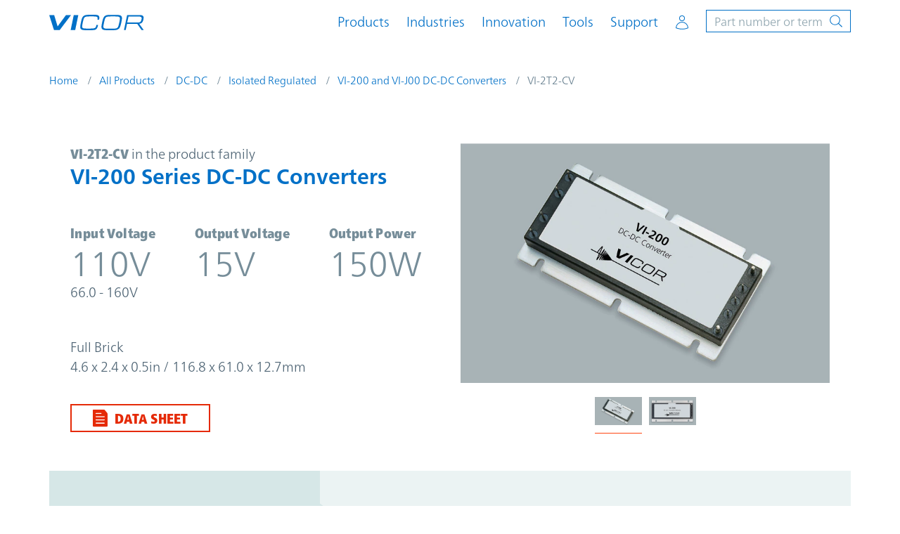

--- FILE ---
content_type: text/html;charset=UTF-8
request_url: https://www.vicorpower.com/products?productKey=VI-2T2-CV&productType=cfg&bcProdPath=/sites/vicor/home/all-products/dc-dc/isolated-regulated/high-power-dc-dc-converters&bcProdTitle=VI-2T2-CV
body_size: 18106
content:
<!DOCTYPE html>

<html lang="en_US">
<head>
    <meta http-equiv="X-UA-Compatible" content="IE=Edge"/>
    <meta name="baidu-site-verification" content="K0UxziJ7dJ"/>
    <meta http-equiv="Content-Type" content="text/html; charset=utf-8"/>
    <meta name="viewport" content="width=device-width, initial-scale=1, shrink-to-fit=no, minimum-scale=1">

    <meta name="twitter:card" content="summary"/><!-- icon -->

    <link rel="icon" href="/modules/vicor-assets/img/favicon.ico"/>

    <link rel="stylesheet" href="/modules/vicor-assets/css/v0123202614/main.css"/>

    <link rel='canonical' href='https://www.vicorpower.com/products?productType=cfg&productKey=VI-2TH-CV'/>
                <script type="text/javascript">
	        if ('undefined' == typeof google_tag_manager) {
	            (function (w, d, s, l, i) {
	                w[l] = w[l] || [];
	                w[l].push({
	                        'gtm.start': new Date().getTime(), event: 'gtm.js'
	                    }
	                );
	                var f = d.getElementsByTagName(s)[0], j = d.createElement(s), dl = l != 'dataLayer' ? '&l=' + l : '';
	                j.async = true;
	                j.src = '//www.googletagmanager.com/gtm.js?id=' + i + dl;
	                f.parentNode.insertBefore(j, f);
	            })(window, document, 'script', 'dataLayer', 'GTM-N2LW9F');
	        }
	    </script>
<!-- Build datalayer push string from extended categories -->


	<script type="application/javascript">
	        var dataLayer;
	        dataLayer = dataLayer || [];
	        </script>

	    



<script type="application/json" id="jahia-data-ctx">{"contextPath":"","lang":"en_US","uilang":"en_US","siteUuid":"d779db45-d34d-45ee-8ba7-60a21caa3e17","wcag":false,"ckeCfg":""}</script>
<script type="application/json" id="jahia-data-ck">{"path":"/modules/ckeditor/javascript/","lng":"en_US"}</script>
<script id="staticAssetJavascript0" src="/generated-resources/26743bc5932f67b8fd8ec9cc1a1b85c.min.js"  ></script>
<script type="text/javascript" nonce="NmE5ZDg2NGEtNGU4Yy00NmIyLWFmMWYtOTQxNThjZDJiMDEw">
    window.digitalDataOverrides = window.digitalDataOverrides || [];
    window.digitalData = {
        "scope": "vicor",
        "site": {
            "siteInfo": {
                "siteID": "d779db45-d34d-45ee-8ba7-60a21caa3e17"
            }
        },
        "page": {
            "pageInfo": {
                "pageID": "d1e71f93-67c4-438a-a73f-5b52c1095dca",
                "nodeType": "jnt:page",
                "pageName": "Product Detail Page",
                "pagePath": "/sites/vicor/home/product-detail-page",
                "templateName": "one-column",
                "destinationURL": document.location.origin + document.location.pathname,
                "destinationSearch": document.location.search,
                "referringURL": null,
                "language": "en_US",
                "categories": [],
                "tags": []
            },
            "consentTypes":[
                
            ]
        },
        "events": [],
        "contextServerPublicUrl": "/modules/jexperience/proxy/vicor",
        "sourceLocalIdentifierMap" : {},
        "wemInitConfig":  {
            "contextServerUrl" : "/modules/jexperience/proxy/vicor",
            "isPreview": false,
            "timeoutInMilliseconds": 1000,
            "dxUsername" : "guest",
            "contextServerCookieName" : "context-profile-id",
            "activateWem": false,
            "enableWemActionUrl": "/en_US/sites/vicor.enableWem.do",
            "requiredProfileProperties": ['j:nodename'],
            "requiredSessionProperties": [],
            "requireSegments": false,
            "requireScores": false
        }, 
    };

   // Expose Wem init functions  
   wem.init();
  </script>

<meta name="description" content="Product specifications for the VI-2T2-CV VI-200 Series DC-DC Converters. Order direct from Vicor, manufacturers of power components and systems."/>
            <meta name="author" content="root"/>
            <meta name="keywords" content="VI-2T2-CV, VI-200 Series DC-DC Converters"/>
            <meta name="og:url" content="https://www.vicorpower.com/products?productKey=VI-2T2-CV&productType=cfg&bcProdPath=/sites/vicor/home/all-products/dc-dc/isolated-regulated/high-power-dc-dc-converters&bcProdTitle=VI-2T2-CV" />
            <meta name="og:title" content="VI-2T2-CV | VI-200 Series DC-DC Converters | Vicor" />
            <meta name="twitter:title" content="VI-2T2-CV | VI-200 Series DC-DC Converters | Vicor" />
            <meta name="og:description" content="Product specifications for the VI-2T2-CV VI-200 Series DC-DC Converters. Order direct from Vicor, manufacturers of power components and systems." />
            <meta name="twitter:description" content="Product specifications for the VI-2T2-CV VI-200 Series DC-DC Converters. Order direct from Vicor, manufacturers of power components and systems." />

            <title>VI-2T2-CV | VI-200 Series DC-DC Converters | Vicor</title>

        
<script type="application/json" id="jahia-data-aggregatedjs">{"scripts":["/modules/jexperience/javascript/jexperience/dist/3_7_1/wem.min.js"]}</script>

<script type="text/javascript" src="/modules/CsrfServlet"></script>

                              <script>!function(a){var e="https://s.go-mpulse.net/boomerang/",t="addEventListener";if("False"=="True")a.BOOMR_config=a.BOOMR_config||{},a.BOOMR_config.PageParams=a.BOOMR_config.PageParams||{},a.BOOMR_config.PageParams.pci=!0,e="https://s2.go-mpulse.net/boomerang/";if(window.BOOMR_API_key="T2A9J-8TVGF-YUHTV-Z2RNB-EZWMA",function(){function n(e){a.BOOMR_onload=e&&e.timeStamp||(new Date).getTime()}if(!a.BOOMR||!a.BOOMR.version&&!a.BOOMR.snippetExecuted){a.BOOMR=a.BOOMR||{},a.BOOMR.snippetExecuted=!0;var i,_,o,r=document.createElement("iframe");if(a[t])a[t]("load",n,!1);else if(a.attachEvent)a.attachEvent("onload",n);r.src="javascript:void(0)",r.title="",r.role="presentation",(r.frameElement||r).style.cssText="width:0;height:0;border:0;display:none;",o=document.getElementsByTagName("script")[0],o.parentNode.insertBefore(r,o);try{_=r.contentWindow.document}catch(O){i=document.domain,r.src="javascript:var d=document.open();d.domain='"+i+"';void(0);",_=r.contentWindow.document}_.open()._l=function(){var a=this.createElement("script");if(i)this.domain=i;a.id="boomr-if-as",a.src=e+"T2A9J-8TVGF-YUHTV-Z2RNB-EZWMA",BOOMR_lstart=(new Date).getTime(),this.body.appendChild(a)},_.write("<bo"+'dy onload="document._l();">'),_.close()}}(),"".length>0)if(a&&"performance"in a&&a.performance&&"function"==typeof a.performance.setResourceTimingBufferSize)a.performance.setResourceTimingBufferSize();!function(){if(BOOMR=a.BOOMR||{},BOOMR.plugins=BOOMR.plugins||{},!BOOMR.plugins.AK){var e=""=="true"?1:0,t="",n="ck6gglqxhzdb42lvdo7a-f-82bc6424f-clientnsv4-s.akamaihd.net",i="false"=="true"?2:1,_={"ak.v":"39","ak.cp":"455434","ak.ai":parseInt("727653",10),"ak.ol":"0","ak.cr":8,"ak.ipv":4,"ak.proto":"h2","ak.rid":"2013288a","ak.r":47358,"ak.a2":e,"ak.m":"dsca","ak.n":"essl","ak.bpcip":"18.188.99.0","ak.cport":40918,"ak.gh":"23.208.24.242","ak.quicv":"","ak.tlsv":"tls1.3","ak.0rtt":"","ak.0rtt.ed":"","ak.csrc":"-","ak.acc":"","ak.t":"1769282494","ak.ak":"hOBiQwZUYzCg5VSAfCLimQ==5kuDtokABMOFBNWm03WxV2O06rB2TRwNSb6+sFUx8UcLHT8uRhGqSfomhjPjkwACKxlitEbVIyydum37YbKuLnDatfSj20dOdVOUTUTSxbzeO44tqKvSXMiNtpvFTeYBxVKpK6MgraMHCqGDtIfApY2/XiboSeyvql5O2V5Ur+C3pITfNLyMY4wv/BWJTWlHa0oRzEMrcu4IH/Pf/a7SDMRQV4X+BVBcyI3IKwQfbmsyk6uAw/BkNUoVrRMtYBzKna+b4gm8aBatsgLfc6EuwM2DG8OPmCDPh7UDRapWpS94rwotynDN4G8DAVuGYifaoy8dXfsNo4I+gmv333yU3KsdCONhVP9++n+FSwHvdob+/+nBcfVpR0AtDO+M7urVa7IDB5DIDJG0rRfVQ0Yj8IuA4PAhed+f3NLdGs8ZmZc=","ak.pv":"56","ak.dpoabenc":"","ak.tf":i};if(""!==t)_["ak.ruds"]=t;var o={i:!1,av:function(e){var t="http.initiator";if(e&&(!e[t]||"spa_hard"===e[t]))_["ak.feo"]=void 0!==a.aFeoApplied?1:0,BOOMR.addVar(_)},rv:function(){var a=["ak.bpcip","ak.cport","ak.cr","ak.csrc","ak.gh","ak.ipv","ak.m","ak.n","ak.ol","ak.proto","ak.quicv","ak.tlsv","ak.0rtt","ak.0rtt.ed","ak.r","ak.acc","ak.t","ak.tf"];BOOMR.removeVar(a)}};BOOMR.plugins.AK={akVars:_,akDNSPreFetchDomain:n,init:function(){if(!o.i){var a=BOOMR.subscribe;a("before_beacon",o.av,null,null),a("onbeacon",o.rv,null,null),o.i=!0}return this},is_complete:function(){return!0}}}}()}(window);</script></head>

<body class="light-theme">
<a class="sr-only sr-only-focusable" data-module="GeoLocation"
   data-props='{"apiUrl": "/product-detail-page.locationUpdate.do"}' href="#main">Skip to
    main content</a>

<header class="header" data-module="Header" data-set-sticky data-additional-offset="#site-banner">
	<div class="persistent-container">
		<div class="navbar navbar-expand-lg navbar-light container ">
			<div class="navbar-brand">
    <a href="https://www.vicorpower.com/" target="_self">
        <img class="logo-dark" src="/files/live/sites/vicor/files/header/vicor-logo-dk-01.svg" alt="Vicor Modular Power Components - Official Logo"/>
        <img class="logo-light" src="/files/live/sites/vicor/files/header/vicor-logo-lt-01.svg" alt="Vicor Modular Power Components - Official Logo"/>
        </a>
</div><h1></h1>

<!-- Start Search Form -->

<form data-family-lookup-url="/product-detail-page.familyLookup.do" method="get" autocomplete="off" data-site-search-autosuggest-url="/product-detail-page.siteSearchAutoSuggest.do" name="searchForm" action="/search-results" data-part-search-url="/product-detail-page.partsSearch.do" id="search-form" class="search form-inline collapse" data-module="AutoComplete" >
    <input type="hidden" name="jcrMethodToCall" value="get" />
    <input type="hidden" name="src_originSiteKey" value="vicor"/>
    <input type="hidden" name="src_sites.values" value="vicor"/><input type="hidden" name="src_sitesForReferences.values" value="systemsite"/>
<input type="hidden" name="src_languages.values" value="en_US"/><div class="background-container">
		<div class="container">
			<div class="d-flex justify-content-end">
				<div class="navbar-brand search-bar-brand">
					<a href="https://www.vicorpower.com" >
	
							<img class="logo-dark" src="/modules/vicor-assets/img/vicor-logo-dk.svg" alt="search-bar-1"/>
	
					</a>
				</div>
				<div class="search-wrapper" id="search-bar-wrapper">
					<label class="sr-only" for="search-input">Site Search</label>
	
						<!--  -->
					<input name="src_terms[0].term" id="searchTerm" placeholder="Part number or term" type="text" class="form-control d-none d-md-block keep-placeholder js-search-term"  value=""/>
<input type="hidden" name="src_terms[0].applyFilter" value="true"/>
<input type="hidden" name="src_terms[0].match" value="all_words"/>
<input type="hidden" name="src_terms[0].fields.siteContent" value="true"/>
<input type="hidden" name="src_terms[0].fields.tags" value="true"/>
<!--  -->
					<input name="src_terms[1].term" id="searchTermMobile" placeholder="Part number or search term" type="text" class="form-control d-md-none keep-placeholder js-search-term-mobile"  value=""/>
<input type="hidden" name="src_terms[1].applyFilter" value="true"/>
<input type="hidden" name="src_terms[1].match" value="all_words"/>
<input type="hidden" name="src_terms[1].fields.siteContent" value="true"/>
<input type="hidden" name="src_terms[1].fields.tags" value="true"/>
<input type="hidden" name="cat" value=""/>
					<button class="btn my-2 my-sm-0 mr-md-0 searchSubmit" type="submit" aria-label="Start Search">
						<span class="icon icon-svg icon-sm"><svg><use xlink:href="#icon-search"></use></svg></span>
					</button>
	
					<button class="search-toggler-active" type="button" data-toggle="collapse" data-target="#search-form" aria-controls="search-form" aria-expanded="true" aria-label="Hide site search" >
						<span class="icon icon-svg icon-sm"><svg><use xlink:href="#icon-close"></use></svg></span>
					</button>
				</div>
			</div>
		</div>
	</div>
</form><!-- Grouping of Back Button and Menu Button -->
<div class="btn-group">
    <button class="search-toggler d-lg-none" type="button" data-toggle="collapse" data-target="#search-form"
                aria-controls="search-form" aria-expanded="false"
                aria-label="Toggle site search">
            <span class="icon icon-svg icon-sm"><svg><use xlink:href="#icon-search"></use></svg></span>
        </button>
    <button class="navbar-toggler" type="button" data-toggle="collapse" data-target="#navbarSupportedContent"
            aria-controls="navbarSupportedContent" aria-expanded="false"
            aria-label="Toggle navigation">
        <span class="icon icon-svg icon-sm"><svg><use xlink:href="#icon-menu"></use></svg></span>
    </button>
</div>


<!-- Start Main Nav -->
<div class="collapse navbar-collapse" id="navbarSupportedContent">
    <!-- Mobile only menu navigation -->
    <div class="btn-group d-lg-none">
        <button class="btn-back" aria-label="Navigate to previous menu panel">
            <span class="icon icon-svg icon-sm"><svg><use xlink:href="#icon-back"></use></svg></span>
        </button>
        <button class="btn-close" aria-label="Close menu navigation">
            <span class="icon icon-svg icon-sm"><svg><use xlink:href="#icon-close"></use></svg></span>
        </button>
    </div>

    <nav class="ml-auto">
                <ul class="navbar-nav mr-auto align-items-lg-center">
                    <!-- Level 1 -->
                <li class="nav-item product-menu">
                    <a class="nav-link" href="#" role="button" data-url="" role="button" data-toggle="collapse"
                       data-target="#navbar-0-panel-nav" data-level="1" aria-haspopup="true"
                       aria-expanded="false"
                       aria-controls="navbar-0-panel-nav"
                       aria-label="">Products</a>

                    <!-- Level 2 -->
                    <div class="dropdown-menu parent" id="navbar-0-panel-nav" role="dialog">

                        <!-- Close menu button -->
                        <button class="btn-close d-none d-lg-block"
                                aria-label="Close menu navigation">
                            <span class="icon icon-svg icon-sm"><svg><use xlink:href="#icon-close"></use></svg></span>
                        </button>

                        <div class="d-md-flex">
                            <div class="featured-nav-links">
            <ul>
                <li>
                     <a class="nav-link mobile-inline-nav-link" href="/ac-dc">AC-DC</a>

                    <!-- Level 3 -->
                    <ul class="dropdown-menu mobile-inline" id="navbar-0-panel-nav-1">
                        <li><a class="" href="/ac-dc/converters">Converters</a>
        	</li><li><a class="" href="/ac-dc/input-modules">Input Modules</a>
        	</li></ul>
                </li><li>
                     <a class="nav-link mobile-inline-nav-link" href="/dc-dc">DC-DC</a>

                    <!-- Level 3 -->
                    <ul class="dropdown-menu mobile-inline" id="navbar-1-panel-nav-1">
                        <li><a class="" href="/dc-dc/isolated-regulated">Isolated Regulated</a>
        	</li><li><a class="" href="/dc-dc/isolated-fixed-ratio">Isolated Fixed Ratio</a>
        	</li><li><a class="" href="/dc-dc/non-isolated-regulated">Non-Isolated Regulated</a>
        	</li><li><a class="" href="/dc-dc/non-isolated-fixed-ratio">Non-Isolated Fixed Ratio</a>
        	</li><li><a class="" href="/dc-dc/filters">Filters</a>
        	</li></ul>
                </li><li><a class="nav-link" href="/all-products/automotive">Automotive</a>
        	</li><li>
                     <a class="nav-link mobile-inline-nav-link" href="/mil-cots">MIL-COTS</a>

                    <!-- Level 3 -->
                    <ul class="dropdown-menu mobile-inline" id="navbar-2-panel-nav-1">
                        <li><a class="" href="/mil-cots/ac-dc">AC-DC</a>
        	</li><li><a class="" href="/mil-cots/dc-dc">DC-DC</a>
        	</li><li><a class="" href="/mil-cots/power-systems">VPX Systems</a>
        	</li></ul>
                </li><li>
                     <a class="nav-link mobile-inline-nav-link" href="/all-products/vicor-power-systems">Vicor Power Systems</a>

                    <!-- Level 3 -->
                    <ul class="dropdown-menu mobile-inline" id="navbar-3-panel-nav-1">
                        <li><a class="" href="/all-products/vicor-power-systems/vicor-power-systems-commerical">Custom Commercial</a>
        	</li><li><a class="" href="/all-products/vicor-power-systems/vicor-power-systems-aerospace-and-defense">Custom Aerospace and Defense</a>
        	</li></ul>
                </li><li><a class="nav-link" href="/accessories">Accessories</a>
        	</li></ul>

            </div><div class="featured-nav-links">
            <ul>
                </ul>

            <!-- Power System Designer Module activated from mobile level 3 links data-target="#psd-panel" -->
                <div class="dropdown-menu" id="psd-panel">
                    <!-- Adds 'widget' class to power-system-designer.ejs for specific styling -->
<div class="psd-header bg-color-blue-600">
    Quick product search</div>
<form class="power-system-designer needs-validation widget bg-color-gray-100" data-module="PowerSystemDesigner"
	  data-props='{"validationUrl":"/cms/render/live/en_US/sites/vicor/home/all-products/mil-cots/dc-dc/mil-cots-bcm.powerSystemDesignerValidation.do","instanceId":"0"}'
	  novalidate data-errorstatic data-outputspecs="#output-specs-0"
	  data-amps-label="Enter amps" data-watts-label="Enter watts" name="searchForm" action="https://sapps.vicorpower.com/SolutionSelector/web/procExtPsdInit2.do?locale=en" method="post">

	<input id="startPage" name="startPage" type="hidden" value="NavMenu"/>

	<h4 class="large">Input specifications</h4>

	<div class="inner-container flex">

		<!-- AC / DC -->
		<div class="radio-switch form-check ac-dc mb-spacer mb-lg-0">
			<div class="form-group mb-0">
				<input class="form-check-input" type="radio" name="acOrDc-i0" id="acRadio-0" value='AC'>
				<label class="form-check-label" for="acRadio-0">
					<span class="text-adjust">AC</span>
				</label>
			</div>

			<div class="form-group mb-0">
				<input class="form-check-input" type="radio" name="acOrDc-i0" id="dcRadio-0" value='DC' checked>
				<label class="form-check-label" for="dcRadio-0">
					<span class="text-adjust">DC</span>
				</label>
			</div>
		</div>

		<!-- Min, nom and max Inputs -->
		<div class="input-group-container" data-conditionals  data-msg='Input'>
			<div class="form-group">
				<div class="rel-container d-flex flex-wrap">
					<span class="label small">
						<span class="d-none d-md-block">Min input:</span>
						<span class="d-md-none">Minimum input:</span>
					</span>

					<input type="text" class="form-control has-label-completion js-number-input  small sm long" autocomplete="off" id="vinMin-0" name="vinMin-i0" maxlength="10" step="0.1" data-min>
					<label for="vinMin-0" data-text class="small d-flex"><span class="input-value"></span>

						<span class="widget-label">V<span class="extra-small">DC</span></span>
					</label>
					<span class="invalid-feedback" data-error-id="vinMin-0" data-error-required="Required" data-error-check="Check value"></span>
				</div>
			</div>
			<div class="form-group">
				<div class="rel-container d-flex flex-wrap">
					<span class="label small">
						<span class="d-none d-md-block">Nom input:</span>
						<span class="d-md-none">Nominal input:</span>
					</span>

					<input type="text" class="form-control has-label-completion js-number-input  small sm long" autocomplete="off" id="vinNom-0" name="vinNom-i0" maxlength="10" step="0.1" data-nom>
					<label for="vinNom-0" data-text class="small d-flex"><span class="input-value"></span>
						<span class="widget-label">V<span class="extra-small">DC</span></span>
					</label>
					<span class="invalid-feedback" data-error-id="vinMin-0" data-error-required="Required" data-error-check="Check value"></span>
				</div>
			</div>
			<div class="form-group mb-0">
				<div class="rel-container d-flex flex-wrap">
					<span class="label small">
						<span class="d-none d-md-block">Max input:</span>
						<span class="d-md-none">Maximum input:</span>
					</span>
					<input type="text" class="form-control has-label-completion js-number-input small sm long" autocomplete="off" id="vinMax-0" name="vinMax-i0" maxlength="10" step="0.1" data-max>
					<label for="vinMax-0" data-text class="small d-flex"><span class="input-value"></span>
						<span class="widget-label">V<span class="extra-small">DC</span></span>
					</label>
					<span class="invalid-feedback" data-error-id="vinMin-0" data-error-required="Required" data-error-check="Check value"></span>
				</div>
			</div>
		</div>
	</div>

	<!-- Start Output Specs -->
	<div class="output-specs-container">
		<div class="os-panel">
			<div class="row">
				<div class="col-md-11">
					<h4 class="large">Output specifications</h4>
				</div>
			</div>
		</div>
	</div>

	<!-- Start PSD Navigation -->

	<!-- Next step -->
	<div class="btn-container w-100">
		<div class="text-right">
			<button class="btn btn-outline-primary btn-cta" data-next data-focus-last><span class="text-adjust">Next: output specs</span></button>
		</div>

		<div class="inner-container" data-validated>
			<!-- Add another output -->
			<div class="text-left add-another">
				<button class="btn btn-reset" data-add>Add another output</button>
				<button class="btn btn-reset" type="submit" data-redirect>Add another output</button>
			</div>

			<!-- Submit form and take user to a new window -->
			<button class="btn btn-primary" type="submit" data-submit>Find solutions</button>
		</div>

		<input type="hidden" name="executeSearch" value="true" />
	</div>
</form>

<!-- Output Specs Markup for injection - Populates unique IDs for inputs -->
<div data-populate id="output-specs-0">
	<div class="inner-container flex">
		<div class="mb-spacer d-flex d-lg-block">
			<span class="d-block small" data-optionalOutputName>Output<span class="id"></span></span>
			<button class="btn btn-reset btn-remove d-none" type="button" data-remove>Remove</button>
		</div>

		<div>

			<div class="d-md-flex d-lg-block">
				<!-- Isolated / Non-Isolated -->

				<label class="label small d-block d-md-none dc-option">Isolation required?</label>
				<div class="radio-switch form-check dc-option mb-spacer">
					<div class="form-group dc-option">
						<input class="form-check-input" type="radio" id="isolationCheckbox-0" name="isolationYn-i0" value="Y">
						<label class="form-check-label" for="isolationCheckbox-0">
							<span class="d-none d-md-block">Isolation required</span>
							<span class="d-md-none">Y</span>
						</label>
					</div>

					<div class="form-group dc-option">
						<input class="form-check-input" type="radio" id="nonIsolatedCheckbox-0" name="isolationYn-i0" value="N" checked>
						<label class="form-check-label" for="nonIsolatedCheckbox-0">
							<span class="d-none d-md-block">Isolation not required</span>
							<span class="d-md-none">N</span>
						</label>
					</div>
				</div>
				<div class="d-md-flex">
					<div class="radio-switch form-check ac-option solo mb-spacer">
						<div class="form-group ac-option">
							<input class="form-check-input" type="radio" id="isolationCheckbox-0-ac" name="isolationYn-i0-ac" value="Y" checked>
							<label class="form-check-label" for="isolationCheckbox-0-ac">
								<span>Isolation required</span>
							</label>
						</div>
					</div>
					<div class="radio-switch form-check ml-0 ac-option solo mb-spacer">
						<div class="form-group ac-option">
							<input class="form-check-input" type="radio" id="regulatedRadio-ac-0-ac" name="regulatedOrFixed-i0-ac" value="R" checked>
							<label class="form-check-label" for="regulatedRadio-0-ac">
								Regulation required</label>
						</div>
					</div>
				</div>
				<!-- Regulated / Fixed Ratio -->
				<div class="radio-switch form-check pl-0 dc-option mb-spacer">
					<div class="form-group dc-option">
						<input class="form-check-input" type="radio" id="regulatedRadio-0" name="regulatedOrFixed-i0" value="R" checked>
						<label class="form-check-label" for="regulatedRadio-0">
							Regulated</label>
					</div>

					<div class="form-group dc-option">
						<input class="form-check-input" type="radio" id="fixedRadio-0" name="regulatedOrFixed-i0" value="F">
						<label class="form-check-label" for="fixedRadio-0">
							Fixed ratio</label>
					</div>
				</div>
			</div>

			<!-- Min, nom and max Outputs -->
			<div class="input-group-container mb-spacer table-format" data-conditionals data-msg='Output'>
				<div class="form-group">

					<div class="rel-container d-flex flex-wrap">
						<span class="label small">
							<span class="d-none d-md-block">Min output:</span>
							<span class="d-md-none">Minimum output:</span>
						</span>
						<input type="text" class="form-control has-label-completion js-number-input  small sm" autocomplete="off" id="voutMin-0" name="voutMin-i0" maxlength="10" step="0.1" data-min>
						<label for="voutMin-0" data-text class="small d-flex"><span class="input-value"></span>
							<span class="widget-label">V</span>
						</label>
						<span class="invalid-feedback" data-error-id="voutMin-0" data-error-required="Required" data-error-check="Check value"></span>
					</div>
				</div>
				<div class="form-group">

					<div class="rel-container d-flex flex-wrap">
						<span class="label small">
							<span class="d-none d-md-block">Nom output:</span>
							<span class="d-md-none">Nominal output:</span>
						</span>
						<input type="text" class="form-control has-label-completion js-number-input  small sm" autocomplete="off" id="voutNom-0" name="voutNom-i0" maxlength="10" step="0.1" data-nom>
						<label for="voutNom-0" data-text class="small d-flex"><span class="input-value"></span>
							<span class="widget-label">V</span>
						</label>
						<span class="invalid-feedback" data-error-id="voutNom-0" data-error-required="Required" data-error-check="Check value"></span>
					</div>
				</div>
				<div class="form-group mb-0">

					<div class="rel-container d-flex flex-wrap">
						<span class="label small">
							<span class="d-none d-md-block">Max output:</span>
							<span class="d-md-none">Maximum output:</span>
						</span>

						<input type="text" class="form-control has-label-completion js-number-input  small sm" autocomplete="off" id="voutMax-0" name="voutMax-i0" maxlength="10" step="0.1" data-max>
						<label for="voutMax-0" data-text class="small d-flex"><span class="input-value"></span>
							<span class="widget-label">V</span>
						</label>
						<span class="invalid-feedback" data-error-id="voutMax-0" data-error-required="Required" data-error-check="Check value"></span>
					</div>
				</div>
			</div>

			<div class="d-md-flex">
				<div class="d-flex mb-spacer justify-content-end flex-wrap js-wa-container">
					<!-- Wats & Amps -->
					<div class="power-current">
						<div class="radio-switch form-check pr-0">
							<div class="form-group">
								<input class="form-check-input" type="radio" id="poutRadio-0" name="ioutOrPout-i0" value="W" checked>
								<label class="form-check-label" for="poutRadio-0">
									<span>Power</span>
								</label>
							</div>

							<div class="form-group">
								<input class="form-check-input" type="radio" id="ioutRadio-0" name="ioutOrPout-i0" value="A">
								<label class="form-check-label" for="ioutRadio-0">
									<span>Current</span>
								</label>
							</div>
						</div>
					</div>

					<!-- Power/Current -->
					<div class="form-group power-current-input" data-conditionals data-msg='Output'>
						<div class="rel-container d-flex align-items-center flex-wrap">
							<input type="text" class="form-control has-label-completion js-number-input  small md" autocomplete="off" id="iOutPoutValue-0" name="iOutPoutValue-i0" maxlength="10" step="0.1" data-ip>
							<label for="iOutPoutValue-0" data-text class="small d-flex"><span class="input-value"></span>
								<span class="widget-label">W</span>
							</label>
							<span class="invalid-feedback" data-error-id="iOutPoutValue" data-error-required="Required" data-error-check="Check value"></span>
						</div>
					</div>
				</div>
			</div>

			<!-- Select Output Return -->
			<div class="d-none">
				<div class="form-group mb-spacer">
					<label class="sr-only">Select output return</label>
					<select class="custom-select custom-maxW selected mb-0 small js-custom-select" name="outputReturn-i0">
						<option value="-OUT1" selected>Output return: -OUT1</option>
						<option value="New">Add output return</option>
					</select>

					<label class="sr-only" for="outputName-0">
						Optional output name:</label>
					<input type="text" class="form-control small lg text-left reset-p input-ellipsis js-custom-input d-none" autocomplete="off" id="outputName-0" name="outputName-0" placeholder="Enter output return name">
				</div>
			</div>

			<!-- Optional output name -->
			<div class="form-group d-none">
				<label class="small label mb-md-0 d-block" for="outputName-0">
					Optional output name:</label>
				<input type="text" class="form-control small lg text-left reset-p input-ellipsis" autocomplete="off" id="outputName-0" name="outputName-0" data-name>
			</div>
		</div>
	</div>
</div>
<span class="psd-footer">Vicor Power System Designer</span></div>
            </div></div>
                    </div>

                    <!-- Persistent 2nd level (generated dynamically) -->
                    <div class="persistent-submenu"></div>
                </li><!-- Level 1 -->
                <li class="nav-item ">
                    <a class="nav-link" href="#" role="button" data-url="/industries-and-innovations" role="button" data-toggle="collapse"
                       data-target="#navbar-5-panel-nav" data-level="1" aria-haspopup="true"
                       aria-expanded="false"
                       aria-controls="navbar-5-panel-nav"
                       aria-label="">Industries</a>

                    <!-- Level 2 -->
                    <div class="dropdown-menu parent" id="navbar-5-panel-nav" role="dialog">

                        <!-- Close menu button -->
                        <button class="btn-close d-none d-lg-block"
                                aria-label="Close menu navigation">
                            <span class="icon icon-svg icon-sm"><svg><use xlink:href="#icon-close"></use></svg></span>
                        </button>

                        <div class="d-md-flex">
                            <div class="featured-nav-links">
            <ul>
                <li>
                     <a class="nav-link mobile-inline-nav-link" href="/industries-and-innovations">All industries</a>

                    <!-- Level 3 -->
                    <ul class="dropdown-menu mobile-inline" id="navbar-5-panel-nav-1">
                        <li><a class="" href="/industries-and-innovations/automotive">Automotive</a>
        	</li><li><a class="" href="/industries-and-innovations/battery-lifecycle">Battery Lifecycle</a>
        	</li><li><a class="" href="/industries-and-innovations/communications">Communications</a>
        	</li><li><a class="" href="/industries-and-innovations/computing">Computing</a>
        	</li><li><a class="" href="/industries-and-innovations/aerospace-and-defense">Defense and Aerospace</a>
        	</li><li><a class="" href="/industries-and-innovations/emobility">eMobility</a>
        	</li><li><a class="" href="/industries-and-innovations/industrial">Industrial</a>
        	</li><li><a class="" href="/industries-and-innovations/railway-applications">Rail</a>
        	</li><li><a class="" href="/industries-and-innovations/robotics">Robotics</a>
        	</li><li><a class="" href="/industries-and-innovations/leo-satellite">Satellite/Space</a>
        	</li><li><a class="" href="/industries-and-innovations/test-and-measurement">Test and Measurement </a>
        	</li><li><a class="" href="/industries-and-innovations/uavs">UAVs</a>
        	</li></ul>
                </li></ul>

            </div></div>
                    </div>

                    <!-- Persistent 2nd level (generated dynamically) -->
                    <div class="persistent-submenu"></div>
                </li><!-- Level 1 -->
                <li class="nav-item ">
                    <a class="nav-link" href="#" role="button" data-url="/innovation" role="button" data-toggle="collapse"
                       data-target="#navbar-7-panel-nav" data-level="1" aria-haspopup="true"
                       aria-expanded="false"
                       aria-controls="navbar-7-panel-nav"
                       aria-label="">Innovation</a>

                    <!-- Level 2 -->
                    <div class="dropdown-menu parent" id="navbar-7-panel-nav" role="dialog">

                        <!-- Close menu button -->
                        <button class="btn-close d-none d-lg-block"
                                aria-label="Close menu navigation">
                            <span class="icon icon-svg icon-sm"><svg><use xlink:href="#icon-close"></use></svg></span>
                        </button>

                        <div class="d-md-flex">
                            <div class="featured-nav-links">
            <ul>
                <li><a class="nav-link mobile-inline-nav-link" href="/resource-library/case-studies/powering-innovation">Powering Innovation</a>
        	<p>Explore how Vicor customers are changing the world with their technologies</p>
</li><li><a class="nav-link mobile-inline-nav-link" href="/innovation">Innovating power</a>
        	<p>Explore how innovative Vicor technologies are changing the art&nbsp;of power delivery networks</p>
</li><li><a class="nav-link mobile-inline-nav-link" href="/industries-and-innovations/the-modular-approach-to-power">The modular approach to&nbsp;power</a>
        	</li></ul>

            </div></div>
                    </div>

                    <!-- Persistent 2nd level (generated dynamically) -->
                    <div class="persistent-submenu"></div>
                </li><!-- Level 1 -->
                <li class="nav-item ">
                    <a class="nav-link" href="#" role="button" data-url="/Vicor-tools" role="button" data-toggle="collapse"
                       data-target="#navbar-8-panel-nav" data-level="1" aria-haspopup="true"
                       aria-expanded="false"
                       aria-controls="navbar-8-panel-nav"
                       aria-label="">Tools</a>

                    <!-- Level 2 -->
                    <div class="dropdown-menu parent" id="navbar-8-panel-nav" role="dialog">

                        <!-- Close menu button -->
                        <button class="btn-close d-none d-lg-block"
                                aria-label="Close menu navigation">
                            <span class="icon icon-svg icon-sm"><svg><use xlink:href="#icon-close"></use></svg></span>
                        </button>

                        <div class="d-md-flex">
                            <div class="featured-nav-links">
            <ul>
                <li>
                     <a class="nav-link mobile-inline-nav-link" href="https://sapps.vicorpower.com/SolutionSelector/web/psdInit.do?locale=en&reset=Y">Power System Designer</a>

                    <!-- Level 3 -->
                    <ul class="dropdown-menu mobile-inline" id="navbar-8-panel-nav-1">
                        <li><a class="" href="https://sapps.vicorpower.com/SolutionSelector/web/psdInit.do?locale=en&reset=Y">Quick product search</a>
        	</li><li><a class="" href="https://sapps.vicorpower.com/SolutionSelector/web/init.do">Full parametric search</a>
        	</li></ul>
                </li><li><a class="nav-link" href="https://spicewebprd.vicorpower.com/PowerBench-Whiteboard">Whiteboard</a>
        	</li><li><a class="nav-link" href="/Vicor-tools/simulators">Simulators</a>
        	</li><li><a class="nav-link" href="/Vicor-tools/calculators">Calculators</a>
        	</li><li><a class="nav-link" href="/vicor-tools/lab-tools/power-system-configurator">Power System Configurator</a>
        	</li><li><a class="nav-link" href="/quality-center">Quality Center</a>
        	</li><li><a class="nav-link" href="/resource-library">Resource library for the design engineer</a>
        	</li></ul>

            </div></div>
                    </div>

                    <!-- Persistent 2nd level (generated dynamically) -->
                    <div class="persistent-submenu"></div>
                </li><!-- Level 1 -->
                <li class="nav-item ">
                    <a class="nav-link" href="#" role="button" data-url="/technical-support" role="button" data-toggle="collapse"
                       data-target="#navbar-10-panel-nav" data-level="1" aria-haspopup="true"
                       aria-expanded="false"
                       aria-controls="navbar-10-panel-nav"
                       aria-label="">Support</a>

                    <!-- Level 2 -->
                    <div class="dropdown-menu parent" id="navbar-10-panel-nav" role="dialog">

                        <!-- Close menu button -->
                        <button class="btn-close d-none d-lg-block"
                                aria-label="Close menu navigation">
                            <span class="icon icon-svg icon-sm"><svg><use xlink:href="#icon-close"></use></svg></span>
                        </button>

                        <div class="d-md-flex">
                            <div class="featured-nav-links">
            <ul>
                <li><a class="nav-link" href="/technical-support">Technical Support</a>
        	</li><li><a class="nav-link" href="/Vicor-tools">Tools</a>
        	</li><li><a class="nav-link" href="/quality-center">Quality Center</a>
        	</li><li><a class="nav-link" href="/resource-library">Resource library for the design engineer</a>
        	</li><li><a class="nav-link" href="/contact-us">Contact us</a>
        	</li></ul>

            </div></div>
                    </div>

                    <!-- Persistent 2nd level (generated dynamically) -->
                    <div class="persistent-submenu"></div>
                </li><!-- Level 1 -->
    <!-- <li class="nav-item"><a class="nav-link"
                    href="https://sso.vicorpower.com/auth?service=https://sapps.vicorpower.com/myVicor/myVicorProfile.do">Login/Register</a></li> -->
            <li class="nav-item">
                <a class="nav-link" href="https://sso.vicorpower.com/auth?service=https://sapps.vicorpower.com/myVicor/myVicorProfile.do">
                    <span class="sr-only">Account</span>
                    <span class="icon icon-svg icon-sm icon-profile" aria-hidden="true"><svg>
                            <use xlink:href="#icon-icon-profile"></use>
                        </svg></span>
                </a>
            </li><li class="nav-item persistent-search-toggle d-none d-lg-block">
                            <button class="mini-search-wrapper search-toggler" type="button" data-toggle="collapse" data-target="#search-form"
                                    aria-controls="search-form" aria-expanded="false"
                                    aria-label="Toggle site search">
                                <div class="mini-search-wrapper"> <!-- Mimicking the search-wrapper -->
                                    <!-- <label class="sr-only" for="search-input">Site Search</label> -->
                                
                                    <!-- Desktop search input -->
                                    <div class="mini-search-box">
                                        <input type="text" class="mini-form-control" placeholder="Part number or term"/>
                                    
                                        <!-- Search icon -->
                                        <div class="mini-search-icon">
                                            <span class="icon icon-svg icon-sm"><svg><use xlink:href="#icon-search"></use></svg></span>
                                        </div>
                                    </div>
                                </div>
                            </button>
                        </li>
                    </ul>
            </nav>
        </div></div>
	</div>

	<div class="search-backdrop d-none"></div>
</header><div class="" id="main">
     <div class="interior-banner">
	<div class="container">
        </div>
</div>
<!-- PRODUCT_SERVICE_REQUEST_DURATION = 680 -->
        <script>
                if (!!(window.history && history.replaceState)) {
                    history.replaceState(history.state, window.document.title, "https://www.vicorpower.com/products?productType=cfg&productKey=VI-2T2-CV");
                }
            </script>
        <!-- New PRODUCT LAYOUT -->
        <!--end for each product data -->
        <!-- Page Breadcrumb -->
        <div class="container d-none product-page-breadcrumb">
                <a href="/dc-dc/isolated-regulated/high-power-dc-dc-converters" class="">
                    <span class="icon icon-svg icon-sm"><svg><use xlink:href="#icon-back"></use></svg></span>
                    Back to VI-200 VI-J00</a>
            </div>
        <div class="container">
	<div class="breadcrumb-wrapper">
        <div class="breadcrumb-library" data-module="Breadcrumb">
            <ul id="breadcrumb-list">
                <li>
                        <a class=""  href="/">
                                    Home</a>
                            </li>
                <li>
                        <a class=""  href="/all-products">
                                    All Products</a>
                            </li>
                <li>
                        <a class=""  href="/dc-dc">
                                    DC-DC</a>
                            </li>
                <li>
                        <a class=""  href="/dc-dc/isolated-regulated">
                                    Isolated Regulated</a>
                            </li>
                <li>
                        <a class=""  href="/dc-dc/isolated-regulated/high-power-dc-dc-converters">
                                    VI-200 and VI-J00 DC-DC Converters</a>
                            </li>
                <li>VI-2T2-CV</li>
                </ul>
        </div>
    </div>
<div><section class="section-container py-0">
            <!-- Screen reader only - required ADA title for section -->
            <h2 class="sr-only">VI-2T2-CV | VI-200 Series DC-DC Converters | Vicor</h2>
            <!-- Start Product Package Specs -->
            <div class="product-package-specs">
                <div class="container">
                    <div class="row">
                        <div class="col-md-6 order-md-2">
                            <!-- Mobile Product Headline -->
                            <div class="d-md-none">
                                <strong class="headline-3 mb-0">VI-2T2-CV</strong>
                                <span class="body">in the product family</span>
                                <a href="/dc-dc/isolated-regulated/high-power-dc-dc-converters"><h1 class="color-blue-light">VI-200 Series DC-DC Converters</h1></a>
                            </div>
                            <!-- Begin Product Slider -->
                            <div class="product-slider">
	                                <div data-module="Carousel" class="carousel">
	                                    <div class="carousel-slides product-slider-main"
	                                         data-slick='{
										            
										                	"arrows": false,
										                
									                "dots": true,
										            
										                	"infinite": false,
										                
									                "speed": 500,
									                "fade": false,
									                "cssEase": "linear",
									                "autoplay": false,
									                "pauseOnHover": false,
									                "slidesToShow": 1,
									                "slidesToScroll": 1,
									                "asNavFor": ".product-slider-nav"
									            }' >
	                                        <div class="slide container">
	                                                <figure>
	                                                    <picture class="img-aspect-60">
	                                                        <img 
	                                                             data-srcset="/files/live/sites/vicor/files/images/products/dc-dc/isolated-regulated/vi-200-vi-j00/Vicor-VI-200-pins-angled.jpg?t=340 340w,
	                                                                     /files/live/sites/vicor/files/images/products/dc-dc/isolated-regulated/vi-200-vi-j00/Vicor-VI-200-pins-angled.jpg?t=767 767w,
	                                                                     /files/live/sites/vicor/files/images/products/dc-dc/isolated-regulated/vi-200-vi-j00/Vicor-VI-200-pins-angled.jpg?t=1150 1150w"
	
	                                                             data-sizes="(min-width: 992px) 600px, 100vw"
	                                                             data-src="/files/live/sites/vicor/files/images/products/dc-dc/isolated-regulated/vi-200-vi-j00/Vicor-VI-200-pins-angled.jpg?t=340"
	                                                             src="/files/live/sites/vicor/files/images/products/dc-dc/isolated-regulated/vi-200-vi-j00/Vicor-VI-200-pins-angled.jpg?t=767">
	                                                    </picture>
	                                                </figure>
	                                            </div>
	                                        <div class="slide container">
	                                                <figure>
	                                                    <picture class="img-aspect-60">
	                                                        <img 
	                                                             data-srcset="/files/live/sites/vicor/files/images/products/dc-dc/isolated-regulated/vi-200-vi-j00/Vicor-VI-200-pins-top.jpg?t=340 340w,
	                                                                     /files/live/sites/vicor/files/images/products/dc-dc/isolated-regulated/vi-200-vi-j00/Vicor-VI-200-pins-top.jpg?t=767 767w,
	                                                                     /files/live/sites/vicor/files/images/products/dc-dc/isolated-regulated/vi-200-vi-j00/Vicor-VI-200-pins-top.jpg?t=1150 1150w"
	
	                                                             data-sizes="(min-width: 992px) 600px, 100vw"
	                                                             data-src="/files/live/sites/vicor/files/images/products/dc-dc/isolated-regulated/vi-200-vi-j00/Vicor-VI-200-pins-top.jpg?t=340"
	                                                             src="/files/live/sites/vicor/files/images/products/dc-dc/isolated-regulated/vi-200-vi-j00/Vicor-VI-200-pins-top.jpg?t=767">
	                                                    </picture>
	                                                </figure>
	                                            </div>
	                                        </div>
	                                </div>
									
									<!-- Thumbnail Carousel Navigation -->
		                                <div data-module="Carousel" class="carousel d-none d-lg-block">
		                                    <div class="carousel-slides product-slider-nav"
		                                         data-slick='{
		                                            "arrows": true,
		                                            "dots": false,
		                                            "infinite": true,
		                                            "speed": 500,
		                                            "fade": false,
		                                            "cssEase": "linear",
		                                            "autoplay": false,
		                                            "pauseOnHover": false,
		                                            "draggable": false,
		                                            "slidesToShow": 5,
		                                            "slidesToScroll": 1,
		                                            "focusOnSelect": true,
		                                            "asNavFor": ".product-slider-main"
		                                        }'
		                                    >
		                                        <div class="slide container">
		                                                <figure>
		                                                    <picture class="img-aspect-60">
		                                                        <img 
		                                                             data-srcset="/files/live/sites/vicor/files/images/products/dc-dc/isolated-regulated/vi-200-vi-j00/Vicor-VI-200-pins-angled.jpg?t=340 340w,
		                                                                     /files/live/sites/vicor/files/images/products/dc-dc/isolated-regulated/vi-200-vi-j00/Vicor-VI-200-pins-angled.jpg?t=767 767w,
		                                                                     /files/live/sites/vicor/files/images/products/dc-dc/isolated-regulated/vi-200-vi-j00/Vicor-VI-200-pins-angled.jpg?t=1150 1150w"
		                                                             data-sizes="(min-width: 992px) 600px, 100vw"
		                                                             data-src="/files/live/sites/vicor/files/images/products/dc-dc/isolated-regulated/vi-200-vi-j00/Vicor-VI-200-pins-angled.jpg?t=340"
		                                                             src="/files/live/sites/vicor/files/images/products/dc-dc/isolated-regulated/vi-200-vi-j00/Vicor-VI-200-pins-angled.jpg?t=340">
		                                                             
		                                                    </picture>
		                                                </figure>
		                                            </div>
		                                        <div class="slide container">
		                                                <figure>
		                                                    <picture class="img-aspect-60">
		                                                        <img 
		                                                             data-srcset="/files/live/sites/vicor/files/images/products/dc-dc/isolated-regulated/vi-200-vi-j00/Vicor-VI-200-pins-top.jpg?t=340 340w,
		                                                                     /files/live/sites/vicor/files/images/products/dc-dc/isolated-regulated/vi-200-vi-j00/Vicor-VI-200-pins-top.jpg?t=767 767w,
		                                                                     /files/live/sites/vicor/files/images/products/dc-dc/isolated-regulated/vi-200-vi-j00/Vicor-VI-200-pins-top.jpg?t=1150 1150w"
		                                                             data-sizes="(min-width: 992px) 600px, 100vw"
		                                                             data-src="/files/live/sites/vicor/files/images/products/dc-dc/isolated-regulated/vi-200-vi-j00/Vicor-VI-200-pins-top.jpg?t=340"
		                                                             src="/files/live/sites/vicor/files/images/products/dc-dc/isolated-regulated/vi-200-vi-j00/Vicor-VI-200-pins-top.jpg?t=340">
		                                                             
		                                                    </picture>
		                                                </figure>
		                                            </div>
		                                        </div>
		                                </div>									
									</div>
                            <!-- End Product Slider -->
                            <!-- Tablet Package Type info -->
                            <div class="d-none d-md-block d-lg-none slider-desc">
                                <span>Full Brick <br> 4.6 x 2.4 x 0.5in / 116.8 x 61.0 x 12.7mm</span>
                                <span></span>
                            </div>
                        </div>

                        <div class="col-md-6 d-flex flex-wrap d-lg-flex flex-column">
                            <!-- Desktop Product Headline -->
                            <div class="d-none d-md-block product-headline-row">
                                <strong class="headline-3">VI-2T2-CV</strong>
                                <span class="body">in the product family</span>
                                <a href="/dc-dc/isolated-regulated/high-power-dc-dc-converters"><h1>VI-200 Series DC-DC Converters</h1></a>
                            </div>

                            <!-- Product Package Information -->
                            <div class="row">
                                <!-- TEST: Only create the div if the first part of the label does not start with "Module size" -->
                                    <div class="col-sm-6 col-lg-4">
                                            <span class="headline-3 small">Input Voltage</span>
                                            <span class="label-values">110V</span>
                                            <span>66.0 - 160V</span>
                                        </div>
                                    <!-- TEST: Only create the div if the first part of the label does not start with "Module size" -->
                                    <div class="col-sm-6 col-lg-4">
                                            <span class="headline-3 small">Output Voltage</span>
                                            <span class="label-values">15V</span>
                                            <span></span>
                                        </div>
                                    <!-- TEST: Only create the div if the first part of the label does not start with "Module size" -->
                                    <div class="col-sm-6 col-lg-4">
                                            <span class="headline-3 small">Output Power</span>
                                            <span class="label-values">150W</span>
                                            <span></span>
                                        </div>
                                    </div>

                            <!-- Mobile & Desktop Package Type info -->
                            <div class="d-md-none d-lg-block">
                                <span class="body">Full Brick <br> 4.6 x 2.4 x 0.5in / 116.8 x 61.0 x 12.7mm</span>
                                <span class="body"></span>
                            </div>

                            <!-- Data sheet button that opens new window with PDF -->
                            <div class="btn-container">
                                <a href="https://www.vicorpower.com/documents/datasheets/ds_vi-200.pdf" class="btn btn-outline-primary btn-icon" target="_blank">
                                    <span class="text-adjust">Data Sheet</span>
                                </a>

                                </div>
                        </div>
                    </div>
                </div>
            </div>

        </section>
        <!-- End New PRODUCT LAYOUT -->

        <!-- Start Product Evaluation Board component (Hidden by default) -->
        <form class="evaluation-board collapse" id="evaluation-board" novalidate data-error="#evaluation-board-alert"
              data-module="EvaluationBoard" data-part-number="" target="_blank" action="" method="get">

            <input type="hidden" name="paramProductId" value=""/>

            <div class="form-error bg-color-green-100" id="evaluation-board-alert">
                <div class="container text-left text-md-center">
            <span class="icon icon-svg icon-md"><svg><use
                    xlink:href="#icon-caution-dark"></use></svg></span>
                    <span class="details">Error Message here</span>
                </div>
            </div>

            <div class="section-container bg-color-blue-600">
                <div class="container">

                    <button class="btn btn-close" type="button" data-toggle="collapse" data-target="#evaluation-board" aria-controls="evaluation-board" aria-expanded="true" aria-label="Close evaluation board">
                        <span class="icon icon-svg icon-sm"><svg><use xlink:href="#icon-close"></use></svg></span>
                    </button>

                    <div class="row">
                        <div class="col-md-9 col-lg-10 offset-md-1">
                    <span class="headline-2 color-green-100">
                        <strong>Order an evaluation board</strong></span>
                            <div class="d-flex row">
                                <!-- Product ID -->
                                <span class="col-md-6 col-lg-4 body"></span>

                                <!-- Associated Docs link(s) -->
                                <div class="col-md-6 col-lg-12 order-0 order-md-4 associated-docs">
                                    <p>
                                        Evaluation Board<a href="" target="_blank">
                                            Users Guide</a>
                                    </p>
                                </div>

                                <div class="col-md-6 col-lg d-flex justify-content-between justify-content-md-end justify-content-lg-start">
                                    <!-- Product price -->
                                        <span></span>
                                    <!-- Form Input -->
                                    <div class="form-group">
                                        <label class="sr-only" for="evaluation-quantity">
                                            Enter quantity</label>
                                        <input type="number" class="form-control" placeholder="Qty."
                                               id="evaluation-quantity" required>
                                    </div>

                                    <!-- Desktop form Submit -->
                                    <div class="d-none d-lg-block">
                                        <button type="submit" class="btn btn-outline-primary">Add to Cart</button>
                                    </div>
                                </div>

                                <!-- Tablet & Mobile form Submit -->
                                <div class="col-md-6 col-lg order-md-4 order-lg-3 text-right text-lg-left d-lg-none">
                                    <button type="submit" class="btn btn-outline-primary btn-small mr-0"><span class="text-adjust">Add to Cart</span></button>
                                </div>
                            </div>
                        </div>
                    </div>
                </div>
            </div>
        </form>
        <!-- End Product Evaluation Board component --><!-- Start Graph -->
        <section class="section-container p-0">
            <!-- Screen Reader only - required ADA title for section -->
            <h2 class="sr-only">Option Graph Section</h2>

			<div class="product-production-graph price-steps bg-color-blue-100" id="product-graph" data-module="ValidateAndExecuteChart"
            	 data-max-qty="100"
                 data-max-qty-placeholder=Maximum&nbsp;100
                 data-min-qty="1"
                 data-min-qty-placeholder=Minimum&nbsp;1
                 data-product-id="VI-2T2-CV"
                 data-identifier="9a2ec043-c0d3-402e-9e69-25b4f3d922f4"
                 data-pricing-service-url="https://apps.vicorpower.com/ProductData-WS/services/ProductData/Pricing/"
                 data-product-family="VI-200 and VI-J00"
                 data-purchase-url="https://apps.vicorpower.com/ProductLoader/request/stockCheck.do?prevLocation=stockCheck&paramProductId=VI-2T2-CV"
                 data-trueClientIp="null"
                 data-pricing-steps="[{&#034;lowQty&#034;:1,&#034;highQty&#034;:0,&#034;stepPrice&#034;:539.31},{&#034;lowQty&#034;:10,&#034;highQty&#034;:0,&#034;stepPrice&#034;:428.39},{&#034;lowQty&#034;:25,&#034;highQty&#034;:0,&#034;stepPrice&#034;:390.88},{&#034;lowQty&#034;:50,&#034;highQty&#034;:0,&#034;stepPrice&#034;:364.7},{&#034;lowQty&#034;:100,&#034;highQty&#034;:0,&#034;stepPrice&#034;:340.28}]">

                    <div class="container" data-module="ProductOptionSelection" id="ProductOptionSelection"
                     data-pricing-service-url="https://apps.vicorpower.com/ProductData-WS/services/ProductData/Pricing/"
                     data-config-category-count="2" data-spec-name-count="1"
                     data-redirect-url="" data-selectLabel="Select..."
                     data-product-ws-url="https://apps.vicorpower.com/ProductData-WS/services/ProductData/" data-error-redirect=""  data-redirect-url-403=""
                     data-trueClientIp="null">
                    <div class="row">
                        <div class="col-lg-4 bg-color-blue-100 product-select section-container">
                            <span class="d-block headline-3">Options</span>
                            <div>
								<div class="spinner-div" id="spinner-div"><!--spinner --></div>

								<div id="configOptions" class="form-group mb-0 ml-0 row">

									<form id="configOptionForm" action="" method="get">
												<input type="hidden" name="productType" value="cfg"/>
												<input id="product-key-field" type="hidden" name="productKey" value=""/>
											</form>
											<div class="fitem col-md-6 col-lg-12 form-group">
													<label class="form-label body"
															for="Product Grade">Product Grade</label>
													<select class="custom-select productDetailDropdown selected"
															id="PRODUCT_GRADE" name="PRODUCT_GRADE" disabled>
														<option value="C"
																	name="mechanicalOption-PRODUCT_GRADE-C" selected="selected">
																	C = -25°C to 85°C</option>
														</select>
												</div>
											<div class="fitem col-md-6 col-lg-12 form-group">
													<label class="form-label body"
															for="RoHS Required">RoHS Required</label>
													<select class="custom-select productDetailDropdown selected"
															id="ROHS_LABEL" name="ROHS_LABEL" disabled>
														<option value="">Select...</option>
														<option value="N"
																	name="mechanicalOption-ROHS_LABEL-N" >
																	No</option>
														<option value="Y"
																	name="mechanicalOption-ROHS_LABEL-Y" >
																	Yes</option>
														</select>
												</div>
											</div>
                            </div>
                        </div>
					<div class="col-lg-8 bg-color-gray-100 production-info section-container">
						<div class="row mb-2">
							<div class="col-md-5 mb-3 mb-md-0">
								<div class="extra-small">Part Number</div>
								<div class="headline-6 product-id mb-0">VI-2T2-CV</div>
							</div>
							<div class="col-md-3 mb-3 mb-md-0">
                                <div class="extra-small">Lead time</div>
                                    <div>22 weeks</div>
                                </div>
                        	<div class="col-md-4">
									<div class="extra-small">Minimum order quantity</div>
									<div>1</div>
								</div>
							</div>
                        <div class="col-12 border-top-thick mb-3"></div>
							<div class="row">
								<div class="col-md-8">
									<div class="table-padding">
										<table class="table table-sm">
											<tr>
												<th>Quantity</th>
												<th class="text-right">MSRP</th>
											</tr>
	                                        <tr>
	                                                <td>1+</td>
	                                                <td class="text-right">
	                                                    $539.31</td>
	                                            </tr>
	                                        <tr>
	                                                <td>10+</td>
	                                                <td class="text-right">
	                                                    $428.39</td>
	                                            </tr>
	                                        <tr>
	                                                <td>25+</td>
	                                                <td class="text-right">
	                                                    $390.88</td>
	                                            </tr>
	                                        <tr>
	                                                <td>50+</td>
	                                                <td class="text-right">
	                                                    $364.70</td>
	                                            </tr>
	                                        <tr>
	                                                <td>100+</td>
	                                                <td class="text-right">
	                                                    $340.28</td>
	                                            </tr>
	                                        </table>
									</div>
							        <div class="delivery-message extra-small underline-anchors pb-4">
	                               		Product is subject to a 10% tariff surcharge.</div>
	                               	
	                               	</div>
								<div class="col-md-4 small distributor-stock">
									<p>Distributor stock</p>
										<p class="extra-small">Updated Jan. 24, 2026<br/>9:08 a.m. EST</p>
										<a href="https://www.mouser.com/ProductDetail/Vicor/VI-2T2-CV?qs=s%2FuNXRgw4gSDVOoH4rNiKg%3D%3D" class="d-block">
	Mouser:&nbsp;&nbsp;3</a>
<a href="" class="d-block">
	Arrow:&nbsp;&nbsp;0</a>
<a href="https://www.avnet.com/shop/us/m/vicor/" class="d-block">
	Avnet:&nbsp;&nbsp;0</a>
<a href="" class="d-block">
	Digi-Key:&nbsp;&nbsp;0</a>
</div>
							</div>
						</div>

					</div>
            </div>
        </section>
        <!-- End Graph --><!-- Start Product Featured List -->
        <section class="section-container pb-0">
            <!-- Screen Reader only - required ADA title for section -->
            <h2 class="sr-only">Product Features</h2>

            <div class="container">
                <div class="features-list">
                    <div class="row">
                        <div class="col-md-4 col-lg-4 col-xl-3">
                            <h3 class="mb-3 d-block headline-2 text-md-nowrap">Product features</h3>
                        </div>
                        <div class="col-md-8 col-lg-8 col-xl-9">
                            <ul class="row bulleted m-only p-0 mx-md-0">
                                <li class="col-md-6 col-xl-4">cURus, cT&Uuml;Vus</li>
                                    <li class="col-md-6 col-xl-4">Size: 4.6" x 2.4" x 0.5"(116,8 x 61,0 x 12,7mm)</li>
                                    <li class="col-md-6 col-xl-4">Remote sense and current limit</li>
                                    <li class="col-md-6 col-xl-4">Logic disable</li>
                                    <li class="col-md-6 col-xl-4">Wide range output adjust</li>
                                    <li class="col-md-6 col-xl-4">ZCS power architecture</li>
                                    <li class="col-md-6 col-xl-4">Low noise FM control</li>
                                    <li class="col-md-6 col-xl-4">CE marked</li>
                                    </ul>
                        </div>
                    </div>
                </div>
            </div>
        </section>
        <!-- End Product Featured List --><!-- Start Accordion -->
        <section class="section-container pt-0">
            <!-- Screen Reader only - required ADA title for section -->
            <h2 class="sr-only">Accordion Section</h2>

            <div class="container">

                <div class="accordion resource-accordion" data-accordion="mobile" data-module="Accordion">
                    <div class="card mt-0">

                        <!-- Reference materials -->
                        <div class="card-header" id="collapse1-label">
                                <div class="mb-0">
                                    <button class="btn btn-link collapsed headline-2" type="button" data-toggle="collapse"
                                            data-target="#collapse1" aria-expanded="true" aria-controls="collapse1">
                                        Reference materials<span class="icon icon-svg icon-sm"><svg><use xlink:href="#icon-back"></use></svg></span>
                                    </button>
                                </div>
                            </div>
                            <!-- Data Sheet  Case Study  White Paper White Paper -->
                            <div id="collapse1" class="collapse" aria-labelledby="collapse1-label">
                                <div class="card-body">
                                    <ul>
                                        <li>Data Sheets<br/>
                                                <a href="https://www.vicorpower.com/documents/datasheets/ds_vi-200.pdf" target="_blank">Vicor VI-200&#8482;, VE-200 Data Sheet</a>
                                            </li>
                                        </ul>
                                </div>
                            </div>
                        <!-- Filters -->
                        <!-- Application notes -->
                        <div class="card-header" id="collapse2-label">
                                <div class="mb-0">
                                    <button class="btn btn-link collapsed headline-2" type="button" data-toggle="collapse"
                                            data-target="#collapse2"
                                            aria-expanded="true" aria-controls="collapse2">Application notes<span class="icon icon-svg icon-sm"><svg><use xlink:href="#icon-back"></use></svg></span>
                                    </button>
                                </div>
                            </div>
                            <div id="collapse2" class="collapse" aria-labelledby="collapse2-label">
                                <div class="card-body">
                                    <ul>
                                        <li>
                                                    <a href="https://www.vicorpower.com/documents/application_notes/rohssoldering.pdf"
                                                       target="_blank">Soldering Methods and Procedures for RoHS-Compliant Power Modules</a>
                                                </li>
                                            <li>
                                                    <a href="https://www.vicorpower.com/documents/application_notes/an1_multi-input.pdf"
                                                       target="_blank">Designing a Power Supply with Multiple Input Options</a>
                                                </li>
                                            <li>
                                                    <a href="https://www.vicorpower.com/documents/application_notes/an1_high-vout.pdf"
                                                       target="_blank">AN:204<br/>Creating High-Voltage Outputs</a>
                                                </li>
                                            <li>
                                                    <a href="https://www.vicorpower.com/documents/application_notes/an_powermodulesoldering.pdf"
                                                       target="_blank">AN:208<br/>Soldering Methods and Procedures for Vicor Power Modules</a>
                                                </li>
                                            <li>
                                                    <a href="https://www.vicorpower.com/documents/application_notes/westcor_csb.pdf"
                                                       target="_blank">AN:210<br/>Current Share Board</a>
                                                </li>
                                            <li>
                                                    <a href="https://www.vicorpower.com/documents/application_notes/an_ConstantCurrent.pdf"
                                                       target="_blank">AN:211<br/>Constant Current Control for DC-DC converters</a>
                                                </li>
                                            </ul>
                                </div>
                            </div>
                        <!-- User guides and manuals -->
                        <div class="card-header" id="collapse3-label">
                                <div class="mb-0">
                                    <button class="btn btn-link collapsed headline-2" type="button" data-toggle="collapse"
                                            data-target="#collapse3"
                                            aria-expanded="true" aria-controls="collapse3">User guides and manuals<span class="icon icon-svg icon-sm"><svg><use xlink:href="#icon-back"></use></svg></span>
                                    </button>
                                </div>
                            </div>
                            <div id="collapse3" class="collapse" aria-labelledby="collapse3-label">
                                <div class="card-body">
                                    <ul>
                                        <li>
                                                <a href="https://www.vicorpower.com/documents/applications_manual/DesignGuideAppsManual_200J00.pdf" target="_blank">Vicor VI-200&#8482;/VI-J00&#8482; Applications Manual</a>
                                            </li>
                                            </ul>
                                </div>
                            </div>
                        <!-- Safety -->
                        <div class="card-header" id="collapse4-label">
                                <div class="mb-0">
                                    <button class="btn btn-link collapsed headline-2" type="button" data-toggle="collapse"
                                            data-target="#collapse4"
                                            aria-expanded="true" aria-controls="collapse4">Safety<span
                                            class="icon icon-svg icon-sm">
                            <svg><use xlink:href="#icon-back"></use></svg></span></button>
                                </div>
                            </div>
                            <div id="collapse4" class="collapse" aria-labelledby="collapse4-label">
                                <div class="card-body">
                                    <!-- Optional Subheader -->
                                        <ul>
                                        <li><a href="https://www.vicorpower.com/documents/safety_approvals/vi-200_culus.pdf" target="_blank">cURus – UL 60950-1, CSA 60950-1</a></li>
                                                    <li><a href="https://www.vicorpower.com/documents/safety_approvals/vi_200_cTUVus_62368.pdf" target="_blank">cT&#220;Vus &#8211; EN 62368-1, UL 62368-1, CSA 62368-1</a></li>
                                                    <li><a href="https://www.vicorpower.com/documents/safety_approvals/ve-200_ce_mark.pdf" target="_blank">CE Mark – Low Voltage Directive (2014/35/EU) and RoHS Recast Directive (2011/65/EU)</a></li>
                                                    <li><a href="https://www.vicorpower.com/documents/safety_approvals/vi-200_ce_mark.pdf" target="_blank">CE Mark – Low Voltage Directive (2014/35/EU) and RoHS Recast Directive (2011/65/EU)</a></li>
                                                    <li><a href="https://www.vicorpower.com/documents/safety_approvals/vi_200_62368_CB_cert.pdf" target="_blank">CB Certificate &#8211; IEC 62368-1</a></li>
                                                    </ul>

                                    <!-- Optional Disclaimer -->
                                    </div>
                            </div>
                        <!-- Tools -->
                        <!-- Mechanical Drawings -->
                        <div class="card-header" id="collapse6-label">
                                <div class="mb-0">
                                    <button class="btn btn-link collapsed headline-2" type="button" data-toggle="collapse"
                                            data-target="#collapse6" aria-expanded="true" aria-controls="collapse6">
                                        Mechanical drawings<span class="icon icon-svg icon-sm"><svg><use xlink:href="#icon-back"></use></svg></span></button>
                                </div>
                            </div>
                            <div id="collapse6" class="collapse" aria-labelledby="collapse6-label">
                                <div class="card-body">
                                    <ul>
                                        <!-- Optional Subheader -->
                                            <li>
                                                Non-RoHS, VI-2xx series<br/>
                                                <a href="https://asp.vicorpower.com/cadUtil/display_cad.asp?pn=05429&ct=PDF" target="_blank">PDF</a>&nbsp;
                                                </li>
                                        </ul>
                                </div>
                            </div>
                        <!-- 3-D models -->
                            <div class="card-header" id="collapse7-label">
                                <div class="mb-0">
                                    <button class="btn btn-link collapsed headline-2" type="button" data-toggle="collapse"
                                            data-target="#collapse7" aria-expanded="true" aria-controls="collapse7">
                                        3D models<span class="icon icon-svg icon-sm"><svg><use xlink:href="#icon-back"></use></svg></span></button>
                                </div>
                            </div>
                            <div id="collapse7" class="collapse" aria-labelledby="collapse7-label">
                                <div class="card-body">
                                    <ul>
                                        <!-- Optional Subheader -->
                                            <li>
                                                Non-RoHS, VI-2xx series<br/>
                                                <a href="https://www.vicorpower.com/documents/mechanical_drawings/3dmodels/3D_step/05429r3-VI-2xx-xx.stp" target="_blank">STP</a>&nbsp;
                                                </li>
                                        </ul>
                                </div>
                            </div>
                        </div>
                </div>
            </div>
        </section>
        <!-- End Accordion --><!-- Start "category page" -->

<section class="section-container bg-color-gray-100 p-0">
    <!-- Screen Reader only - required ADA title for section -->
    <h2 class="sr-only">Promo Component</h2>

    <div class="container">
        <!-- With image, only difference is 'image-view' class is added -->
        <div class="promotion">
                <div class="row">
                    <div class="col-md-11 col-lg-11 offset-md-1 px-md-0">
                        <div class="row">
                            <div class="col-md-6">
                                <div class="conditional-flex">
                                	<span class="headline-2">Get more documents, videos and case studies in the resource library for engineers</span>
                                    </div>
                            </div>

                            <div class="col-md-6">
                                <a href="/resource-library#opportunities" class="btn btn-outline-primary"><span class="text-adjust">Go to the Library</span></a>
                                    </div>
                        </div>
                    </div>
                </div>
            </div>
        </div>
</section>
<!-- End "category page" --><!-- Start Related Accessories table -->
        <section class="section-container pt-0">
            <div class="container">
                <h2 class="headline-1 accessories-header">Related accessories</h2>

                <!-- Accessories table -->
                <!-- relatedProducts -->

                <div class="accessories-table">
                    <h3 class="headline-2">Diodes and Rectifiers</h3>

                    <table class="table responsive">
                        <tr class="header-row">
                            <th>Description</th>
                            <th>RoHS</th>
                            <th>
                                Drawings</th>
                            <th>Current Rating</th>
                                <th>Part Number</th>
                            <th>
                                <span class="sr-only">Add to cart table header</span>
                            </th>
                        </tr>

                        <tr>

                                    <td><span class="d-lg-none">Description</span>
                                            ORing To-220 Dual</td>

                                    <td><span class="d-lg-none">RoHS</span>
                                        Yes</td>

                                    <td>
                                        <span class="d-lg-none">Drawings</span>

                                        <ul class="unstyled">
                                            <li>
                                                                <a href="https://asp.vicorpower.com/cadUtil/display_cad.asp?pn=39501&ct=PDF" target="_blank">&nbsp;PDF</a> <br />
                                                            </li>
                                                            </ul>
                                    </td>

                                    <td><span class="d-lg-none">Current Rating</span>
                                                30.0</td>
                                    <td><span class="d-lg-none">Part Number</span>
                                            39501</td>

                                    <td>
                                        <span class="d-lg-none"></span>

                                        <!-- If anchor is needed instead: -->
                                        <!-- <a href="#" class="btn btn-outline-primary">Add to cart</a> -->
                                    </td>
                                </tr>
                            </table>
                    <div class="accessories-table">
                    <h3 class="headline-2">Heat Sinks</h3>

                    <table class="table responsive">
                        <tr class="header-row">
                            <th>Description</th>
                            <th>RoHS</th>
                            <th>
                                Drawings</th>
                            <th>Part Number</th>
                            <th>
                                <span class="sr-only">Add to cart table header</span>
                            </th>
                        </tr>

                        <tr>

                                    <td><span class="d-lg-none">Description</span>
                                            Longitudinal</td>

                                    <td><span class="d-lg-none">RoHS</span>
                                        Yes</td>

                                    <td>
                                        <span class="d-lg-none">Drawings</span>

                                        <ul class="unstyled">
                                            <li>
                                                                <a href="https://asp.vicorpower.com/cadUtil/display_cad.asp?pn=30775&ct=PDF" target="_blank">&nbsp;PDF</a> <br />
                                                            </li>
                                                            </ul>
                                    </td>

                                    <td><span class="d-lg-none">Part Number</span>
                                            30775</td>

                                    <td>
                                        <span class="d-lg-none"></span>

                                        <a href="https://apps.vicorpower.com/ProductLoader/request/stockCheck.do?paramProductId=30775"> View details</a>
                                        <!-- If anchor is needed instead: -->
                                        <!-- <a href="#" class="btn btn-outline-primary">Add to cart</a> -->
                                    </td>
                                </tr>
                            <tr>

                                    <td><span class="d-lg-none">Description</span>
                                            Longitudinal</td>

                                    <td><span class="d-lg-none">RoHS</span>
                                        Yes</td>

                                    <td>
                                        <span class="d-lg-none">Drawings</span>

                                        <ul class="unstyled">
                                            <li>
                                                                <a href="https://asp.vicorpower.com/cadUtil/display_cad.asp?pn=30089&ct=PDF" target="_blank">&nbsp;PDF</a> <br />
                                                            </li>
                                                            </ul>
                                    </td>

                                    <td><span class="d-lg-none">Part Number</span>
                                            30089</td>

                                    <td>
                                        <span class="d-lg-none"></span>

                                        <a href="https://apps.vicorpower.com/ProductLoader/request/stockCheck.do?paramProductId=30089"> View details</a>
                                        <!-- If anchor is needed instead: -->
                                        <!-- <a href="#" class="btn btn-outline-primary">Add to cart</a> -->
                                    </td>
                                </tr>
                            <tr>

                                    <td><span class="d-lg-none">Description</span>
                                            Longitudinal</td>

                                    <td><span class="d-lg-none">RoHS</span>
                                        Yes</td>

                                    <td>
                                        <span class="d-lg-none">Drawings</span>

                                        <ul class="unstyled">
                                            <li>
                                                                <a href="https://asp.vicorpower.com/cadUtil/display_cad.asp?pn=30780&ct=PDF" target="_blank">&nbsp;PDF</a> <br />
                                                            </li>
                                                            </ul>
                                    </td>

                                    <td><span class="d-lg-none">Part Number</span>
                                            30780</td>

                                    <td>
                                        <span class="d-lg-none"></span>

                                        <a href="https://apps.vicorpower.com/ProductLoader/request/stockCheck.do?paramProductId=30780"> View details</a>
                                        <!-- If anchor is needed instead: -->
                                        <!-- <a href="#" class="btn btn-outline-primary">Add to cart</a> -->
                                    </td>
                                </tr>
                            <tr>

                                    <td><span class="d-lg-none">Description</span>
                                            Transverse</td>

                                    <td><span class="d-lg-none">RoHS</span>
                                        Yes</td>

                                    <td>
                                        <span class="d-lg-none">Drawings</span>

                                        <ul class="unstyled">
                                            <li>
                                                                <a href="https://asp.vicorpower.com/cadUtil/display_cad.asp?pn=30194&ct=PDF" target="_blank">&nbsp;PDF</a> <br />
                                                            </li>
                                                            </ul>
                                    </td>

                                    <td><span class="d-lg-none">Part Number</span>
                                            30194</td>

                                    <td>
                                        <span class="d-lg-none"></span>

                                        <a href="https://apps.vicorpower.com/ProductLoader/request/stockCheck.do?paramProductId=30194"> View details</a>
                                        <!-- If anchor is needed instead: -->
                                        <!-- <a href="#" class="btn btn-outline-primary">Add to cart</a> -->
                                    </td>
                                </tr>
                            <tr>

                                    <td><span class="d-lg-none">Description</span>
                                            Transverse</td>

                                    <td><span class="d-lg-none">RoHS</span>
                                        Yes</td>

                                    <td>
                                        <span class="d-lg-none">Drawings</span>

                                        <ul class="unstyled">
                                            <li>
                                                                <a href="https://asp.vicorpower.com/cadUtil/display_cad.asp?pn=30193&ct=PDF" target="_blank">&nbsp;PDF</a> <br />
                                                            </li>
                                                            </ul>
                                    </td>

                                    <td><span class="d-lg-none">Part Number</span>
                                            30193</td>

                                    <td>
                                        <span class="d-lg-none"></span>

                                        <a href="https://apps.vicorpower.com/ProductLoader/request/stockCheck.do?paramProductId=30193"> View details</a>
                                        <!-- If anchor is needed instead: -->
                                        <!-- <a href="#" class="btn btn-outline-primary">Add to cart</a> -->
                                    </td>
                                </tr>
                            <tr>

                                    <td><span class="d-lg-none">Description</span>
                                            Transverse</td>

                                    <td><span class="d-lg-none">RoHS</span>
                                        Yes</td>

                                    <td>
                                        <span class="d-lg-none">Drawings</span>

                                        <ul class="unstyled">
                                            <li>
                                                                <a href="https://asp.vicorpower.com/cadUtil/display_cad.asp?pn=30090&ct=PDF" target="_blank">&nbsp;PDF</a> <br />
                                                            </li>
                                                            </ul>
                                    </td>

                                    <td><span class="d-lg-none">Part Number</span>
                                            30090</td>

                                    <td>
                                        <span class="d-lg-none"></span>

                                        <a href="https://apps.vicorpower.com/ProductLoader/request/stockCheck.do?paramProductId=30090"> View details</a>
                                        <!-- If anchor is needed instead: -->
                                        <!-- <a href="#" class="btn btn-outline-primary">Add to cart</a> -->
                                    </td>
                                </tr>
                            </table>
                    <div class="accessories-table">
                    <h3 class="headline-2">CM Input Inductor</h3>

                    <table class="table responsive">
                        <tr class="header-row">
                            <th>Description</th>
                            <th>RoHS</th>
                            <th>
                                Drawings</th>
                            <th>Current Rating</th>
                                <th>Part Number</th>
                            <th>
                                <span class="sr-only">Add to cart table header</span>
                            </th>
                        </tr>

                        <tr>

                                    <td><span class="d-lg-none">Description</span>
                                            3000 uH</td>

                                    <td><span class="d-lg-none">RoHS</span>
                                        Yes</td>

                                    <td>
                                        <span class="d-lg-none">Drawings</span>

                                        <ul class="unstyled">
                                            <li>
                                                                <a href="https://cdn.vicorpower.com/documents/mechanical_drawings/31742.pdf" target="_blank">&nbsp;PDF</a> <br />
                                                            </li>
                                                            </ul>
                                    </td>

                                    <td><span class="d-lg-none">Current Rating</span>
                                                7.0</td>
                                    <td><span class="d-lg-none">Part Number</span>
                                            31742</td>

                                    <td>
                                        <span class="d-lg-none"></span>

                                        <a href="https://apps.vicorpower.com/ProductLoader/request/stockCheck.do?paramProductId=31742"> View details</a>
                                        <!-- If anchor is needed instead: -->
                                        <!-- <a href="#" class="btn btn-outline-primary">Add to cart</a> -->
                                    </td>
                                </tr>
                            <tr>

                                    <td><span class="d-lg-none">Description</span>
                                            1000 uH</td>

                                    <td><span class="d-lg-none">RoHS</span>
                                        Yes</td>

                                    <td>
                                        <span class="d-lg-none">Drawings</span>

                                        <ul class="unstyled">
                                            <li>
                                                                <a href="https://cdn.vicorpower.com/documents/mechanical_drawings/31743.pdf" target="_blank">&nbsp;PDF</a> <br />
                                                            </li>
                                                            </ul>
                                    </td>

                                    <td><span class="d-lg-none">Current Rating</span>
                                                12.0</td>
                                    <td><span class="d-lg-none">Part Number</span>
                                            31743</td>

                                    <td>
                                        <span class="d-lg-none"></span>

                                        <a href="https://apps.vicorpower.com/ProductLoader/request/stockCheck.do?paramProductId=31743"> View details</a>
                                        <!-- If anchor is needed instead: -->
                                        <!-- <a href="#" class="btn btn-outline-primary">Add to cart</a> -->
                                    </td>
                                </tr>
                            <tr>

                                    <td><span class="d-lg-none">Description</span>
                                            1.3 mH</td>

                                    <td><span class="d-lg-none">RoHS</span>
                                        Yes</td>

                                    <td>
                                        <span class="d-lg-none">Drawings</span>

                                        <ul class="unstyled">
                                            <li>
                                                                <a href="https://cdn.vicorpower.com/documents/mechanical_drawings/32006.pdf" target="_blank">&nbsp;PDF</a> <br />
                                                            </li>
                                                            </ul>
                                    </td>

                                    <td><span class="d-lg-none">Current Rating</span>
                                                13.0</td>
                                    <td><span class="d-lg-none">Part Number</span>
                                            32006</td>

                                    <td>
                                        <span class="d-lg-none"></span>

                                        <a href="https://apps.vicorpower.com/ProductLoader/request/stockCheck.do?paramProductId=32006"> View details</a>
                                        <!-- If anchor is needed instead: -->
                                        <!-- <a href="#" class="btn btn-outline-primary">Add to cart</a> -->
                                    </td>
                                </tr>
                            </table>
                    <div class="accessories-table">
                    <h3 class="headline-2">DM Input Inductor</h3>

                    <table class="table responsive">
                        <tr class="header-row">
                            <th>Description</th>
                            <th>RoHS</th>
                            <th>
                                Drawings</th>
                            <th>Current Rating</th>
                                <th>Part Number</th>
                            <th>
                                <span class="sr-only">Add to cart table header</span>
                            </th>
                        </tr>

                        <tr>

                                    <td><span class="d-lg-none">Description</span>
                                            22 uH</td>

                                    <td><span class="d-lg-none">RoHS</span>
                                        Yes</td>

                                    <td>
                                        <span class="d-lg-none">Drawings</span>

                                        <ul class="unstyled">
                                            <li>
                                                                <a href="https://asp.vicorpower.com/cadUtil/display_cad.asp?pn=32065&ct=PDF" target="_blank">&nbsp;PDF</a> <br />
                                                            </li>
                                                            </ul>
                                    </td>

                                    <td><span class="d-lg-none">Current Rating</span>
                                                12.0</td>
                                    <td><span class="d-lg-none">Part Number</span>
                                            33206</td>

                                    <td>
                                        <span class="d-lg-none"></span>

                                        <a href="https://apps.vicorpower.com/ProductLoader/request/stockCheck.do?paramProductId=33206"> View details</a>
                                        <!-- If anchor is needed instead: -->
                                        <!-- <a href="#" class="btn btn-outline-primary">Add to cart</a> -->
                                    </td>
                                </tr>
                            </table>
                    <div class="accessories-table">
                    <h3 class="headline-2">Capacitors</h3>

                    <table class="table responsive">
                        <tr class="header-row">
                            <th>Description</th>
                            <th>RoHS</th>
                            <th>
                                Drawings</th>
                            <th>Part Number</th>
                            <th>
                                <span class="sr-only">Add to cart table header</span>
                            </th>
                        </tr>

                        <tr>

                                    <td><span class="d-lg-none">Description</span>
                                            Y-Cap</td>

                                    <td><span class="d-lg-none">RoHS</span>
                                        Yes</td>

                                    <td>
                                        <span class="d-lg-none">Drawings</span>

                                        <ul class="unstyled">
                                            <li>
                                                                <a href="https://asp.vicorpower.com/cadUtil/display_cad.asp?pn=00770&ct=PDF" target="_blank">&nbsp;PDF</a> <br />
                                                            </li>
                                                            </ul>
                                    </td>

                                    <td><span class="d-lg-none">Part Number</span>
                                            00770</td>

                                    <td>
                                        <span class="d-lg-none"></span>

                                        <a href="https://apps.vicorpower.com/ProductLoader/request/stockCheck.do?paramProductId=00770"> View details</a>
                                        <!-- If anchor is needed instead: -->
                                        <!-- <a href="#" class="btn btn-outline-primary">Add to cart</a> -->
                                    </td>
                                </tr>
                            <tr>

                                    <td><span class="d-lg-none">Description</span>
                                            Y-Cap</td>

                                    <td><span class="d-lg-none">RoHS</span>
                                        Yes</td>

                                    <td>
                                        <span class="d-lg-none">Drawings</span>

                                        <ul class="unstyled">
                                            <li>
                                                                <a href="https://asp.vicorpower.com/cadUtil/display_cad.asp?pn=01000&ct=PDF" target="_blank">&nbsp;PDF</a> <br />
                                                            </li>
                                                            </ul>
                                    </td>

                                    <td><span class="d-lg-none">Part Number</span>
                                            01000</td>

                                    <td>
                                        <span class="d-lg-none"></span>

                                        <a href="https://apps.vicorpower.com/ProductLoader/request/stockCheck.do?paramProductId=01000"> View details</a>
                                        <!-- If anchor is needed instead: -->
                                        <!-- <a href="#" class="btn btn-outline-primary">Add to cart</a> -->
                                    </td>
                                </tr>
                            <tr>

                                    <td><span class="d-lg-none">Description</span>
                                            Y-Cap</td>

                                    <td><span class="d-lg-none">RoHS</span>
                                        Yes</td>

                                    <td>
                                        <span class="d-lg-none">Drawings</span>

                                        <ul class="unstyled">
                                            <li>
                                                                <a href="https://asp.vicorpower.com/cadUtil/display_cad.asp?pn=03093&ct=PDF" target="_blank">&nbsp;PDF</a> <br />
                                                            </li>
                                                            </ul>
                                    </td>

                                    <td><span class="d-lg-none">Part Number</span>
                                            03093</td>

                                    <td>
                                        <span class="d-lg-none"></span>

                                        <a href="https://apps.vicorpower.com/ProductLoader/request/stockCheck.do?paramProductId=03093"> View details</a>
                                        <!-- If anchor is needed instead: -->
                                        <!-- <a href="#" class="btn btn-outline-primary">Add to cart</a> -->
                                    </td>
                                </tr>
                            <tr>

                                    <td><span class="d-lg-none">Description</span>
                                            SM Polymer</td>

                                    <td><span class="d-lg-none">RoHS</span>
                                        Yes</td>

                                    <td>
                                        <span class="d-lg-none">Drawings</span>

                                        <ul class="unstyled">
                                            <li>
                                                                <a href="https://asp.vicorpower.com/cadUtil/display_cad.asp?pn=23484-337&ct=PDF" target="_blank">&nbsp;PDF</a> <br />
                                                            </li>
                                                            </ul>
                                    </td>

                                    <td><span class="d-lg-none">Part Number</span>
                                            23484-337</td>

                                    <td>
                                        <span class="d-lg-none"></span>

                                        <a href="https://apps.vicorpower.com/ProductLoader/request/stockCheck.do?paramProductId=23484-337"> View details</a>
                                        <!-- If anchor is needed instead: -->
                                        <!-- <a href="#" class="btn btn-outline-primary">Add to cart</a> -->
                                    </td>
                                </tr>
                            <tr>

                                    <td><span class="d-lg-none">Description</span>
                                            SM Polymer</td>

                                    <td><span class="d-lg-none">RoHS</span>
                                        Yes</td>

                                    <td>
                                        <span class="d-lg-none">Drawings</span>

                                        <ul class="unstyled">
                                            <li>
                                                                <a href="https://asp.vicorpower.com/cadUtil/display_cad.asp?pn=23484-477&ct=PDF" target="_blank">&nbsp;PDF</a> <br />
                                                            </li>
                                                            </ul>
                                    </td>

                                    <td><span class="d-lg-none">Part Number</span>
                                            23484-477</td>

                                    <td>
                                        <span class="d-lg-none"></span>

                                        <a href="https://apps.vicorpower.com/ProductLoader/request/stockCheck.do?paramProductId=23484-477"> View details</a>
                                        <!-- If anchor is needed instead: -->
                                        <!-- <a href="#" class="btn btn-outline-primary">Add to cart</a> -->
                                    </td>
                                </tr>
                            <tr>

                                    <td><span class="d-lg-none">Description</span>
                                            SM Polymer</td>

                                    <td><span class="d-lg-none">RoHS</span>
                                        Yes</td>

                                    <td>
                                        <span class="d-lg-none">Drawings</span>

                                        <ul class="unstyled">
                                            <li>
                                                                <a href="https://asp.vicorpower.com/cadUtil/display_cad.asp?pn=23579-227&ct=PDF" target="_blank">&nbsp;PDF</a> <br />
                                                            </li>
                                                            </ul>
                                    </td>

                                    <td><span class="d-lg-none">Part Number</span>
                                            23579-227</td>

                                    <td>
                                        <span class="d-lg-none"></span>

                                        <a href="https://apps.vicorpower.com/ProductLoader/request/stockCheck.do?paramProductId=23579-227"> View details</a>
                                        <!-- If anchor is needed instead: -->
                                        <!-- <a href="#" class="btn btn-outline-primary">Add to cart</a> -->
                                    </td>
                                </tr>
                            <tr>

                                    <td><span class="d-lg-none">Description</span>
                                            Y-Cap SMT</td>

                                    <td><span class="d-lg-none">RoHS</span>
                                        Yes</td>

                                    <td>
                                        <span class="d-lg-none">Drawings</span>

                                        <ul class="unstyled">
                                            <li>
                                                                <a href="https://asp.vicorpower.com/cadUtil/display_cad.asp?pn=25283&ct=PDF" target="_blank">&nbsp;PDF</a> <br />
                                                            </li>
                                                            </ul>
                                    </td>

                                    <td><span class="d-lg-none">Part Number</span>
                                            25283</td>

                                    <td>
                                        <span class="d-lg-none"></span>

                                        <a href="https://apps.vicorpower.com/ProductLoader/request/stockCheck.do?paramProductId=25283"> View details</a>
                                        <!-- If anchor is needed instead: -->
                                        <!-- <a href="#" class="btn btn-outline-primary">Add to cart</a> -->
                                    </td>
                                </tr>
                            <tr>

                                    <td><span class="d-lg-none">Description</span>
                                            Al-El (10mm x 16mm)</td>

                                    <td><span class="d-lg-none">RoHS</span>
                                        Yes</td>

                                    <td>
                                        <span class="d-lg-none">Drawings</span>

                                        <ul class="unstyled">
                                            <li>
                                                                <a href="https://asp.vicorpower.com/cadUtil/display_cad.asp?pn=30468&ct=PDF" target="_blank">&nbsp;PDF</a> <br />
                                                            </li>
                                                            </ul>
                                    </td>

                                    <td><span class="d-lg-none">Part Number</span>
                                            30468</td>

                                    <td>
                                        <span class="d-lg-none"></span>

                                        <a href="https://apps.vicorpower.com/ProductLoader/request/stockCheck.do?paramProductId=30468"> View details</a>
                                        <!-- If anchor is needed instead: -->
                                        <!-- <a href="#" class="btn btn-outline-primary">Add to cart</a> -->
                                    </td>
                                </tr>
                            <tr>

                                    <td><span class="d-lg-none">Description</span>
                                            Al-El (10mm x 16mm)</td>

                                    <td><span class="d-lg-none">RoHS</span>
                                        Yes</td>

                                    <td>
                                        <span class="d-lg-none">Drawings</span>

                                        <ul class="unstyled">
                                            <li>
                                                                <a href="https://asp.vicorpower.com/cadUtil/display_cad.asp?pn=30469&ct=PDF" target="_blank">&nbsp;PDF</a> <br />
                                                            </li>
                                                            </ul>
                                    </td>

                                    <td><span class="d-lg-none">Part Number</span>
                                            30469</td>

                                    <td>
                                        <span class="d-lg-none"></span>

                                        <a href="https://apps.vicorpower.com/ProductLoader/request/stockCheck.do?paramProductId=30469"> View details</a>
                                        <!-- If anchor is needed instead: -->
                                        <!-- <a href="#" class="btn btn-outline-primary">Add to cart</a> -->
                                    </td>
                                </tr>
                            <tr>

                                    <td><span class="d-lg-none">Description</span>
                                            Al-El (16mm x 15mm)</td>

                                    <td><span class="d-lg-none">RoHS</span>
                                        No</td>

                                    <td>
                                        <span class="d-lg-none">Drawings</span>

                                        <ul class="unstyled">
                                            <li>
                                                                <a href="https://asp.vicorpower.com/cadUtil/display_cad.asp?pn=30787&ct=PDF" target="_blank">&nbsp;PDF</a> <br />
                                                            </li>
                                                            </ul>
                                    </td>

                                    <td><span class="d-lg-none">Part Number</span>
                                            30787</td>

                                    <td>
                                        <span class="d-lg-none"></span>

                                        <a href="https://apps.vicorpower.com/ProductLoader/request/stockCheck.do?paramProductId=30787"> View details</a>
                                        <!-- If anchor is needed instead: -->
                                        <!-- <a href="#" class="btn btn-outline-primary">Add to cart</a> -->
                                    </td>
                                </tr>
                            <tr>

                                    <td><span class="d-lg-none">Description</span>
                                            Al-El (10mm x 16mm)</td>

                                    <td><span class="d-lg-none">RoHS</span>
                                        Yes</td>

                                    <td>
                                        <span class="d-lg-none">Drawings</span>

                                        <ul class="unstyled">
                                            <li>
                                                                <a href="https://asp.vicorpower.com/cadUtil/display_cad.asp?pn=30788&ct=PDF" target="_blank">&nbsp;PDF</a> <br />
                                                            </li>
                                                            </ul>
                                    </td>

                                    <td><span class="d-lg-none">Part Number</span>
                                            30788</td>

                                    <td>
                                        <span class="d-lg-none"></span>

                                        <a href="https://apps.vicorpower.com/ProductLoader/request/stockCheck.do?paramProductId=30788"> View details</a>
                                        <!-- If anchor is needed instead: -->
                                        <!-- <a href="#" class="btn btn-outline-primary">Add to cart</a> -->
                                    </td>
                                </tr>
                            <tr>

                                    <td><span class="d-lg-none">Description</span>
                                            Al-El (12mm x 25mm)</td>

                                    <td><span class="d-lg-none">RoHS</span>
                                        No</td>

                                    <td>
                                        <span class="d-lg-none">Drawings</span>

                                        <ul class="unstyled">
                                            <li>
                                                                <a href="https://asp.vicorpower.com/cadUtil/display_cad.asp?pn=30799&ct=PDF" target="_blank">&nbsp;PDF</a> <br />
                                                            </li>
                                                            </ul>
                                    </td>

                                    <td><span class="d-lg-none">Part Number</span>
                                            30799</td>

                                    <td>
                                        <span class="d-lg-none"></span>

                                        <!-- If anchor is needed instead: -->
                                        <!-- <a href="#" class="btn btn-outline-primary">Add to cart</a> -->
                                    </td>
                                </tr>
                            <tr>

                                    <td><span class="d-lg-none">Description</span>
                                            Y-Cap SMT</td>

                                    <td><span class="d-lg-none">RoHS</span>
                                        Yes</td>

                                    <td>
                                        <span class="d-lg-none">Drawings</span>

                                        <ul class="unstyled">
                                            <li>
                                                                <a href="https://asp.vicorpower.com/cadUtil/display_cad.asp?pn=30802&ct=PDF" target="_blank">&nbsp;PDF</a> <br />
                                                            </li>
                                                            </ul>
                                    </td>

                                    <td><span class="d-lg-none">Part Number</span>
                                            30802</td>

                                    <td>
                                        <span class="d-lg-none"></span>

                                        <a href="https://apps.vicorpower.com/ProductLoader/request/stockCheck.do?paramProductId=30802"> View details</a>
                                        <!-- If anchor is needed instead: -->
                                        <!-- <a href="#" class="btn btn-outline-primary">Add to cart</a> -->
                                    </td>
                                </tr>
                            <tr>

                                    <td><span class="d-lg-none">Description</span>
                                            Al-El (16mm x 15mm)</td>

                                    <td><span class="d-lg-none">RoHS</span>
                                        No</td>

                                    <td>
                                        <span class="d-lg-none">Drawings</span>

                                        <ul class="unstyled">
                                            <li>
                                                                <a href="https://asp.vicorpower.com/cadUtil/display_cad.asp?pn=33985&ct=PDF" target="_blank">&nbsp;PDF</a> <br />
                                                            </li>
                                                            </ul>
                                    </td>

                                    <td><span class="d-lg-none">Part Number</span>
                                            33985</td>

                                    <td>
                                        <span class="d-lg-none"></span>

                                        <a href="https://apps.vicorpower.com/ProductLoader/request/stockCheck.do?paramProductId=33985"> View details</a>
                                        <!-- If anchor is needed instead: -->
                                        <!-- <a href="#" class="btn btn-outline-primary">Add to cart</a> -->
                                    </td>
                                </tr>
                            </table>
                    <div class="accessories-table">
                    <h3 class="headline-2">Sockets</h3>

                    <table class="table responsive">
                        <tr class="header-row">
                            <th>Description</th>
                            <th>RoHS</th>
                            <th>
                                Drawings</th>
                            <th>Part Number</th>
                            <th>
                                <span class="sr-only">Add to cart table header</span>
                            </th>
                        </tr>

                        <tr>

                                    <td><span class="d-lg-none">Description</span>
                                            0.040" Electro-tin</td>

                                    <td><span class="d-lg-none">RoHS</span>
                                        </td>

                                    <td>
                                        <span class="d-lg-none">Drawings</span>

                                        <ul class="unstyled">
                                            <li>
                                                                <a href="https://asp.vicorpower.com/cadUtil/display_cad.asp?pn=30074&ct=PDF" target="_blank">&nbsp;PDF</a> <br />
                                                            </li>
                                                            </ul>
                                    </td>

                                    <td><span class="d-lg-none">Part Number</span>
                                            30074</td>

                                    <td>
                                        <span class="d-lg-none"></span>

                                        <a href="https://apps.vicorpower.com/ProductLoader/request/stockCheck.do?paramProductId=30074"> View details</a>
                                        <!-- If anchor is needed instead: -->
                                        <!-- <a href="#" class="btn btn-outline-primary">Add to cart</a> -->
                                    </td>
                                </tr>
                            <tr>

                                    <td><span class="d-lg-none">Description</span>
                                            0.080" Electro-tin</td>

                                    <td><span class="d-lg-none">RoHS</span>
                                        </td>

                                    <td>
                                        <span class="d-lg-none">Drawings</span>

                                        <ul class="unstyled">
                                            <li>
                                                                <a href="https://asp.vicorpower.com/cadUtil/display_cad.asp?pn=30075&ct=PDF" target="_blank">&nbsp;PDF</a> <br />
                                                            </li>
                                                            </ul>
                                    </td>

                                    <td><span class="d-lg-none">Part Number</span>
                                            30075</td>

                                    <td>
                                        <span class="d-lg-none"></span>

                                        <a href="https://apps.vicorpower.com/ProductLoader/request/stockCheck.do?paramProductId=30075"> View details</a>
                                        <!-- If anchor is needed instead: -->
                                        <!-- <a href="#" class="btn btn-outline-primary">Add to cart</a> -->
                                    </td>
                                </tr>
                            </table>
                    <div class="accessories-table">
                    <h3 class="headline-2">Standoffs</h3>

                    <table class="table responsive">
                        <tr class="header-row">
                            <th>Description</th>
                            <th>RoHS</th>
                            <th>
                                Drawings</th>
                            <th>Part Number</th>
                            <th>
                                <span class="sr-only">Add to cart table header</span>
                            </th>
                        </tr>

                        <tr>

                                    <td><span class="d-lg-none">Description</span>
                                            0.525" Long, 0.25" Hex </td>

                                    <td><span class="d-lg-none">RoHS</span>
                                        1 pc.</td>

                                    <td>
                                        <span class="d-lg-none">Drawings</span>

                                        <ul class="unstyled">
                                            <li>
                                                                <a href="https://asp.vicorpower.com/cadUtil/display_cad.asp?pn=32183-01&ct=PDF" target="_blank">&nbsp;PDF</a> <br />
                                                            </li>
                                                            </ul>
                                    </td>

                                    <td><span class="d-lg-none">Part Number</span>
                                            32183-01</td>

                                    <td>
                                        <span class="d-lg-none"></span>

                                        <a href="https://apps.vicorpower.com/ProductLoader/request/stockCheck.do?paramProductId=32183-01"> View details</a>
                                        <!-- If anchor is needed instead: -->
                                        <!-- <a href="#" class="btn btn-outline-primary">Add to cart</a> -->
                                    </td>
                                </tr>
                            </table>
                    </div> </div> </section>
        <!-- End Related Accessories table -->
        <form id='configForm'
              action='https://www.vicorpower.com?productType=cfg&productKey='
              method='post'>
            <input type="hidden" value="get" name='jcrMethodToCall'/>
            <input type='hidden' name='locale' value='en_US'/>
            <input type='hidden' name='configOptions'/>
        </form></div><footer class="footer bg-color-blue-700">
	<div class="container">
		<div class="row" >
     <!-- Start "footer-nav component" -->
	    <div class="col-lg-6 order-2 order-lg-1">
	        <div class="row">
	            <div class="col-md-6">
	                <!-- Start "footer-nav component" -->
<ul class="nav flex-column">
    <li class="nav-item"><a href="/contact-us" >Contact Us</a></li>
    <li class="nav-item"><a href="/about-the-company" target="_self">About the Company</a></li>
    <li class="nav-item"><a href="/press-room" target="_self">Press Room</a></li>
    <li class="nav-item"><a href="https://careers.vicorpower.com" >Careers</a></li>
    <li class="nav-item"><a href="https://vicorcorporation.gcs-web.com/" >Investor Relations</a></li>
    <li class="nav-item"><a href="/quality-center" target="_self">Quality Center</a></li>
    <li class="nav-item"><a href="https://vicor.my.site.com/Distributors" target="_blank">Distributor Portal</a></li>
    <li class="nav-item"><a href="/about-the-company/accessibility-statement" target="_self">Accessibility Statement</a></li>
    <li class="nav-item"><a href="/privacy-policy" target="_self">Privacy and Cookie Policy</a></li>
    <li class="nav-item"><a href="/sitemap" target="_self">Site Map</a></li>
    <li class="nav-item"></li>
    <li class="nav-item"></li>
    <li class="nav-item"></li>
    </ul>
<!-- End "footer-nav component" --></div>
				<div class="col-md-6" >
            <!-- Start "language switcher" -->

<div class="col-md-12 p-0" data-module="LanguageSwitcher">
    <ul class="nav flex-column">
        <li class="nav-item">
	                    <a id="langSwitcher0" rel="zh_TW" title="Switch to Traditional Chinese"
						   href="/zh-tw/products?productKey=VI-2T2-CV&amp;productType=cfg&amp;bcProdPath=/sites/vicor/home/all-products/dc-dc/isolated-regulated/high-power-dc-dc-converters&amp;bcProdTitle=VI-2T2-CV" data-language data-server="www.vicorpower.com" data-domain="vicorpower.com"
						   lang="zh_TW" hreflang="zh_TW">
	                        繁體中文</a>
	                </li>
	            <li class="nav-item">
	                    <a id="langSwitcher2" rel="zh_CN" title="Switch to Simplified Chinese"
						   href="/zh-cn/products?productKey=VI-2T2-CV&amp;productType=cfg&amp;bcProdPath=/sites/vicor/home/all-products/dc-dc/isolated-regulated/high-power-dc-dc-converters&amp;bcProdTitle=VI-2T2-CV" data-language data-server="www.vicorpower.com" data-domain="vicorpower.com"
						   lang="zh_CN" hreflang="zh_CN">
	                        简体中文</a>
	                </li>
	            <li class="nav-item">
	                    <a id="langSwitcher3" rel="ja_JP" title="Switch to Japanese"
						   href="/ja-jp/products?productKey=VI-2T2-CV&amp;productType=cfg&amp;bcProdPath=/sites/vicor/home/all-products/dc-dc/isolated-regulated/high-power-dc-dc-converters&amp;bcProdTitle=VI-2T2-CV" data-language data-server="www.vicorpower.com" data-domain="vicorpower.com"
						   lang="ja_JP" hreflang="ja_JP">
	                        日本語</a>
	                </li>
	            </ul>
</div></div></div>
	    </div>
	<!-- End "footer-nav component" --><div class="social-media-container col-lg-6 order-1 order-lg-2">
    <ul class="nav social-nav">
    <li class="nav-item">
            <!-- Start "svg component" -->
<a href="https://www.linkedin.com/company/vicor-corporation/" class="nav-link">
			<img data-src="/files/live/sites/vicor/files/images/footer-social-media/linkedin.svg" src="/files/live/sites/vicor/files/images/footer-social-media/linkedin.svg" alt="Vicor LinkedIn page">
		</a>
	<!-- End "svg component" --></li>
    <li class="nav-item">
            <!-- Start "svg component" -->
<a href="https://www.youtube.com/channel/UCzVCA2sdZxxHOgbTs2FPQbw" class="nav-link">
			<img data-src="/files/live/sites/vicor/files/images/footer-social-media/youtube.svg" src="/files/live/sites/vicor/files/images/footer-social-media/youtube.svg" alt="Vicor YouTube page">
		</a>
	<!-- End "svg component" --></li>
    <li class="nav-item">
            <!-- Start "svg component" -->
<a href="https://www.facebook.com/Vicorpower/" class="nav-link">
			<img data-src="/files/live/sites/vicor/files/images/footer-social-media/facebook.svg" src="/files/live/sites/vicor/files/images/footer-social-media/facebook.svg" alt="Vicor Facebook page">
		</a>
	<!-- End "svg component" --></li>
    </ul>
</div></div><div class="row" >
     <div class="col"><span class="copyright">&copy;2026 Vicor Corporation</span></div></div></div>
</footer><div id="icon-bundle" data-path="/modules/vicor-assets/img" data-module="ClickTracker"></div>

<script src="/modules/vicor-assets/javascript/v0123202614/vendor.js"></script>
<script src="/modules/vicor-assets/javascript/v0123202614/main.js"></script>

<script type="text/javascript">
    function lhnStatusUpdate() {
        if(lhnJsSdk.isOnline == true) {
            document.getElementById("lhnHocButton").setAttribute("style", "display: block !important")
        } else {
            document.getElementById("lhnHocButton").setAttribute("style", "display: none !important")
        }
    }

    window.lhnJsSdkInit = function () {
        lhnJsSdk.dictionary = {
            livechat: "LIVE CHAT",
        };
        lhnJsSdk.setup = {
            application_id: "9238d9e4-87b3-4e47-ac15-ca5e24d588e8",
            application_secret: "bhacsduzxlkzj/zgxuqcm4h8pb5vlhltxtvtt/i2ua5wki08ro"
        };
        lhnJsSdk.controls = [{
            type: "hoc",
            id: "10c622ad-4697-40de-536f-d1eb21f33483"
        }];
    };

    (function (d, s) {
        var newjs, lhnjs = d.getElementsByTagName(s)[0];
        newjs = d.createElement(s);
        newjs.src = "https://developer.livehelpnow.net/js/sdk/lhn-jssdk-current.min.js";
        lhnjs.parentNode.insertBefore(newjs, lhnjs);
    }(document, "script"));
</script>
<script type="text/javascript">
    const languages = ["zh-cn", "zh-tw", "ja-jp"];
    const URI = document.location.href;
    parentLang = "";
    languages.forEach(function (lang) {
        if (URI.indexOf(lang) >= 0) {
            parentLang = lang;
        }
    });
    var formLang = "";
    var styleString = "";
    
    function createStyleString(langSpecificFontFamily) {
        return "<style>\n" +
            "  /* Language specific marketo forms styling for " + langSpecificFontFamily + " */ \n" +
            "  .mktoForm .mktoFormRow .mktoError .mktoErrorMsg {\n" +
            "    font-family: Frutiger Neue W01 Light, " + langSpecificFontFamily + ", sans-serif !important;\n" +
            "  }\n" +
            "  .mktoForm .mktoFormRow .mktoLabel {\n" +
            "    font-family: Frutiger Neue W01 Light, " + langSpecificFontFamily + ", sans-serif !important;\n" +
            "  }\n" +
            "  .mktoForm .mktoFormRow input.mktoField, .mktoForm .mktoFormRow textarea.mktoField {\n" +
            "    font-family: Frutiger Neue W01 Light, " + langSpecificFontFamily + ", sans-serif !important;\n" +
            "    font-weight: 700 !important;\n" +
            "  }\n" +
            "  .mktoForm select.mktoField {\n" +
            "    font-family: Frutiger Neue W01 Light, " + langSpecificFontFamily + ", sans-serif !important;\n" +
            "  }\n" +
            "  .mktoForm .mktoFormRow select.mktoField option, .mktoForm .mktoFormRow select.mktoField.mktoValid, .mktoForm .mktoFormRow select.mktoField.mktoInvalid {\n" +
            "    font-family: Frutiger Neue W01 Bd, " + langSpecificFontFamily + ", sans-serif !important;\n" +
            "    font-weight: 700 !important;\n" +
            "  }\n" +
            "  .mktoForm select.mktoField.makebold {\n" +
            "    font-family: Frutiger Neue W01 Light, " + langSpecificFontFamily + ", sans-serif !important;\n" +
            "    font-weight: 700 !important;\n" +
            "  }\n" +
            "  .mktoForm .mktoButtonRow button.mktoButton {\n" +
            "    font-family: Frutiger Neue W01 Bd, " + langSpecificFontFamily + ", sans-serif !important;\n" +
            "    font-weight: 700 !important;\n" +
            "  }\n" +
            "</style>";
    }

    if (parentLang == "zh-cn") {
        formLang = "Simplified Chinese";
        styleString = createStyleString("source-han-sans-simplified-c");
    } else if (parentLang == "zh-tw") {
        formLang = "Traditional Chinese";
        styleString = createStyleString("source-han-sans-traditional");
    } else if (parentLang == "ja-jp") {
        formLang = "Japanese";
        styleString = createStyleString("source-han-sans-japanese");
    } else {
        formLang = "English";
    }
    document.head.insertAdjacentHTML("afterbegin", styleString);
</script>

</body>
</html>

--- FILE ---
content_type: text/css
request_url: https://www.vicorpower.com/modules/vicor-assets/css/v0123202614/main.css
body_size: 73004
content:
@charset "UTF-8";.img-aspect-25{display:block;position:relative;overflow:hidden;width:100%;height:100%;padding-bottom:25%}.img-aspect-25 img{position:absolute;top:50%;right:auto;bottom:auto;left:50%;transform:translate(-50%,-50%);width:auto;min-width:101%;height:inherit;object-fit:cover;font-family:"object-fit: cover; object-position: center;"}.img-aspect-30{display:block;position:relative;overflow:hidden;width:100%;height:100%;padding-bottom:30%}.img-aspect-30 img{position:absolute;top:50%;right:auto;bottom:auto;left:50%;transform:translate(-50%,-50%);width:auto;min-width:101%;height:inherit;object-fit:cover;font-family:"object-fit: cover; object-position: center;"}.img-aspect-35{display:block;position:relative;overflow:hidden;width:100%;height:100%;padding-bottom:35%}.img-aspect-35 img{position:absolute;top:50%;right:auto;bottom:auto;left:50%;transform:translate(-50%,-50%);width:auto;min-width:101%;height:inherit;object-fit:cover;font-family:"object-fit: cover; object-position: center;"}.img-aspect-40{display:block;position:relative;overflow:hidden;width:100%;height:100%;padding-bottom:40%}.img-aspect-40 img{position:absolute;top:50%;right:auto;bottom:auto;left:50%;transform:translate(-50%,-50%);width:auto;min-width:101%;height:inherit;object-fit:cover;font-family:"object-fit: cover; object-position: center;"}.img-aspect-45{display:block;position:relative;overflow:hidden;width:100%;height:100%;padding-bottom:45%}.img-aspect-45 img{position:absolute;top:50%;right:auto;bottom:auto;left:50%;transform:translate(-50%,-50%);width:auto;min-width:101%;height:inherit;object-fit:cover;font-family:"object-fit: cover; object-position: center;"}.img-aspect-50{display:block;position:relative;overflow:hidden;width:100%;height:100%;padding-bottom:50%}.img-aspect-50 img{position:absolute;top:50%;right:auto;bottom:auto;left:50%;transform:translate(-50%,-50%);width:auto;min-width:101%;height:inherit;object-fit:cover;font-family:"object-fit: cover; object-position: center;"}.img-aspect-55{display:block;position:relative;overflow:hidden;width:100%;height:100%;padding-bottom:55%}.img-aspect-55 img{position:absolute;top:50%;right:auto;bottom:auto;left:50%;transform:translate(-50%,-50%);width:auto;min-width:101%;height:inherit;object-fit:cover;font-family:"object-fit: cover; object-position: center;"}.img-aspect-60{display:block;position:relative;overflow:hidden;width:100%;height:100%;padding-bottom:60%}.img-aspect-60 img{position:absolute;top:50%;right:auto;bottom:auto;left:50%;transform:translate(-50%,-50%);width:auto;min-width:101%;height:inherit;object-fit:cover;font-family:"object-fit: cover; object-position: center;"}.img-aspect-65{display:block;position:relative;overflow:hidden;width:100%;height:100%;padding-bottom:65%}.img-aspect-65 img{position:absolute;top:50%;right:auto;bottom:auto;left:50%;transform:translate(-50%,-50%);width:auto;min-width:101%;height:inherit;object-fit:cover;font-family:"object-fit: cover; object-position: center;"}.img-aspect-70{display:block;position:relative;overflow:hidden;width:100%;height:100%;padding-bottom:70%}.img-aspect-70 img{position:absolute;top:50%;right:auto;bottom:auto;left:50%;transform:translate(-50%,-50%);width:auto;min-width:101%;height:inherit;object-fit:cover;font-family:"object-fit: cover; object-position: center;"}.img-aspect-75{display:block;position:relative;overflow:hidden;width:100%;height:100%;padding-bottom:75%}.img-aspect-75 img{position:absolute;top:50%;right:auto;bottom:auto;left:50%;transform:translate(-50%,-50%);width:auto;min-width:101%;height:inherit;object-fit:cover;font-family:"object-fit: cover; object-position: center;"}.img-aspect-80{display:block;position:relative;overflow:hidden;width:100%;height:100%;padding-bottom:80%}.img-aspect-80 img{position:absolute;top:50%;right:auto;bottom:auto;left:50%;transform:translate(-50%,-50%);width:auto;min-width:101%;height:inherit;object-fit:cover;font-family:"object-fit: cover; object-position: center;"}.img-aspect-85{display:block;position:relative;overflow:hidden;width:100%;height:100%;padding-bottom:85%}.img-aspect-85 img{position:absolute;top:50%;right:auto;bottom:auto;left:50%;transform:translate(-50%,-50%);width:auto;min-width:101%;height:inherit;object-fit:cover;font-family:"object-fit: cover; object-position: center;"}.img-aspect-90{display:block;position:relative;overflow:hidden;width:100%;height:100%;padding-bottom:90%}.img-aspect-90 img{position:absolute;top:50%;right:auto;bottom:auto;left:50%;transform:translate(-50%,-50%);width:auto;min-width:101%;height:inherit;object-fit:cover;font-family:"object-fit: cover; object-position: center;"}.img-aspect-95{display:block;position:relative;overflow:hidden;width:100%;height:100%;padding-bottom:95%}.img-aspect-95 img{position:absolute;top:50%;right:auto;bottom:auto;left:50%;transform:translate(-50%,-50%);width:auto;min-width:101%;height:inherit;object-fit:cover;font-family:"object-fit: cover; object-position: center;"}.img-aspect-100{display:block;position:relative;overflow:hidden;width:100%;height:100%;padding-bottom:100%}.img-aspect-100 img{position:absolute;top:50%;right:auto;bottom:auto;left:50%;transform:translate(-50%,-50%);width:auto;min-width:101%;height:inherit;object-fit:cover;font-family:"object-fit: cover; object-position: center;"}.img-aspect-105{display:block;position:relative;overflow:hidden;width:100%;height:100%;padding-bottom:105%}.img-aspect-105 img{position:absolute;top:50%;right:auto;bottom:auto;left:50%;transform:translate(-50%,-50%);width:auto;min-width:101%;height:inherit;object-fit:cover;font-family:"object-fit: cover; object-position: center;"}.img-aspect-110{display:block;position:relative;overflow:hidden;width:100%;height:100%;padding-bottom:110%}.img-aspect-110 img{position:absolute;top:50%;right:auto;bottom:auto;left:50%;transform:translate(-50%,-50%);width:auto;min-width:101%;height:inherit;object-fit:cover;font-family:"object-fit: cover; object-position: center;"}.img-aspect-115{display:block;position:relative;overflow:hidden;width:100%;height:100%;padding-bottom:115%}.img-aspect-115 img{position:absolute;top:50%;right:auto;bottom:auto;left:50%;transform:translate(-50%,-50%);width:auto;min-width:101%;height:inherit;object-fit:cover;font-family:"object-fit: cover; object-position: center;"}.img-aspect-120{display:block;position:relative;overflow:hidden;width:100%;height:100%;padding-bottom:120%}.img-aspect-120 img{position:absolute;top:50%;right:auto;bottom:auto;left:50%;transform:translate(-50%,-50%);width:auto;min-width:101%;height:inherit;object-fit:cover;font-family:"object-fit: cover; object-position: center;"}.img-aspect-125{display:block;position:relative;overflow:hidden;width:100%;height:100%;padding-bottom:125%}.img-aspect-125 img{position:absolute;top:50%;right:auto;bottom:auto;left:50%;transform:translate(-50%,-50%);width:auto;min-width:101%;height:inherit;object-fit:cover;font-family:"object-fit: cover; object-position: center;"}.img-aspect-130{display:block;position:relative;overflow:hidden;width:100%;height:100%;padding-bottom:130%}.img-aspect-130 img{position:absolute;top:50%;right:auto;bottom:auto;left:50%;transform:translate(-50%,-50%);width:auto;min-width:101%;height:inherit;object-fit:cover;font-family:"object-fit: cover; object-position: center;"}.img-aspect-135{display:block;position:relative;overflow:hidden;width:100%;height:100%;padding-bottom:135%}.img-aspect-135 img{position:absolute;top:50%;right:auto;bottom:auto;left:50%;transform:translate(-50%,-50%);width:auto;min-width:101%;height:inherit;object-fit:cover;font-family:"object-fit: cover; object-position: center;"}.img-aspect-140{display:block;position:relative;overflow:hidden;width:100%;height:100%;padding-bottom:140%}.img-aspect-140 img{position:absolute;top:50%;right:auto;bottom:auto;left:50%;transform:translate(-50%,-50%);width:auto;min-width:101%;height:inherit;object-fit:cover;font-family:"object-fit: cover; object-position: center;"}.img-aspect-145{display:block;position:relative;overflow:hidden;width:100%;height:100%;padding-bottom:145%}.img-aspect-145 img{position:absolute;top:50%;right:auto;bottom:auto;left:50%;transform:translate(-50%,-50%);width:auto;min-width:101%;height:inherit;object-fit:cover;font-family:"object-fit: cover; object-position: center;"}.img-aspect-150{display:block;position:relative;overflow:hidden;width:100%;height:100%;padding-bottom:150%}.img-aspect-150 img{position:absolute;top:50%;right:auto;bottom:auto;left:50%;transform:translate(-50%,-50%);width:auto;min-width:101%;height:inherit;object-fit:cover;font-family:"object-fit: cover; object-position: center;"}.img-aspect-155{display:block;position:relative;overflow:hidden;width:100%;height:100%;padding-bottom:155%}.img-aspect-155 img{position:absolute;top:50%;right:auto;bottom:auto;left:50%;transform:translate(-50%,-50%);width:auto;min-width:101%;height:inherit;object-fit:cover;font-family:"object-fit: cover; object-position: center;"}.img-aspect-160{display:block;position:relative;overflow:hidden;width:100%;height:100%;padding-bottom:160%}.img-aspect-160 img{position:absolute;top:50%;right:auto;bottom:auto;left:50%;transform:translate(-50%,-50%);width:auto;min-width:101%;height:inherit;object-fit:cover;font-family:"object-fit: cover; object-position: center;"}.img-aspect-165{display:block;position:relative;overflow:hidden;width:100%;height:100%;padding-bottom:165%}.img-aspect-165 img{position:absolute;top:50%;right:auto;bottom:auto;left:50%;transform:translate(-50%,-50%);width:auto;min-width:101%;height:inherit;object-fit:cover;font-family:"object-fit: cover; object-position: center;"}.img-aspect-170{display:block;position:relative;overflow:hidden;width:100%;height:100%;padding-bottom:170%}.img-aspect-170 img{position:absolute;top:50%;right:auto;bottom:auto;left:50%;transform:translate(-50%,-50%);width:auto;min-width:101%;height:inherit;object-fit:cover;font-family:"object-fit: cover; object-position: center;"}.img-aspect-175{display:block;position:relative;overflow:hidden;width:100%;height:100%;padding-bottom:175%}.img-aspect-175 img{position:absolute;top:50%;right:auto;bottom:auto;left:50%;transform:translate(-50%,-50%);width:auto;min-width:101%;height:inherit;object-fit:cover;font-family:"object-fit: cover; object-position: center;"}.img-aspect-180{display:block;position:relative;overflow:hidden;width:100%;height:100%;padding-bottom:180%}.img-aspect-180 img{position:absolute;top:50%;right:auto;bottom:auto;left:50%;transform:translate(-50%,-50%);width:auto;min-width:101%;height:inherit;object-fit:cover;font-family:"object-fit: cover; object-position: center;"}.img-aspect-185{display:block;position:relative;overflow:hidden;width:100%;height:100%;padding-bottom:185%}.img-aspect-185 img{position:absolute;top:50%;right:auto;bottom:auto;left:50%;transform:translate(-50%,-50%);width:auto;min-width:101%;height:inherit;object-fit:cover;font-family:"object-fit: cover; object-position: center;"}.img-aspect-190{display:block;position:relative;overflow:hidden;width:100%;height:100%;padding-bottom:190%}.img-aspect-190 img{position:absolute;top:50%;right:auto;bottom:auto;left:50%;transform:translate(-50%,-50%);width:auto;min-width:101%;height:inherit;object-fit:cover;font-family:"object-fit: cover; object-position: center;"}.img-aspect-195{display:block;position:relative;overflow:hidden;width:100%;height:100%;padding-bottom:195%}.img-aspect-195 img{position:absolute;top:50%;right:auto;bottom:auto;left:50%;transform:translate(-50%,-50%);width:auto;min-width:101%;height:inherit;object-fit:cover;font-family:"object-fit: cover; object-position: center;"}.img-aspect-200{display:block;position:relative;overflow:hidden;width:100%;height:100%;padding-bottom:200%}.img-aspect-200 img{position:absolute;top:50%;right:auto;bottom:auto;left:50%;transform:translate(-50%,-50%);width:auto;min-width:101%;height:inherit;object-fit:cover;font-family:"object-fit: cover; object-position: center;"}.negate-m-25{margin-bottom:-25px}.negate-m-30{margin-bottom:-30px}.negate-m-35{margin-bottom:-35px}.negate-m-40{margin-bottom:-40px}.negate-m-45{margin-bottom:-45px}.negate-m-50{margin-bottom:-50px}.negate-m-55{margin-bottom:-55px}.negate-m-60{margin-bottom:-60px}.negate-m-65{margin-bottom:-65px}.negate-m-70{margin-bottom:-70px}.negate-m-75{margin-bottom:-75px}.negate-m-80{margin-bottom:-80px}.negate-m-85{margin-bottom:-85px}.negate-m-90{margin-bottom:-90px}.negate-m-95{margin-bottom:-95px}.negate-m-100{margin-bottom:-100px}.negate-m-105{margin-bottom:-105px}.negate-m-110{margin-bottom:-110px}.negate-m-115{margin-bottom:-115px}.negate-m-120{margin-bottom:-120px}.negate-m-125{margin-bottom:-125px}.negate-m-130{margin-bottom:-130px}.negate-m-135{margin-bottom:-135px}.negate-m-140{margin-bottom:-140px}.negate-m-145{margin-bottom:-145px}.negate-m-150{margin-bottom:-150px}.negate-m-155{margin-bottom:-155px}.negate-m-160{margin-bottom:-160px}.negate-m-165{margin-bottom:-165px}.negate-m-170{margin-bottom:-170px}.negate-m-175{margin-bottom:-175px}.negate-m-180{margin-bottom:-180px}.negate-m-185{margin-bottom:-185px}.negate-m-190{margin-bottom:-190px}.negate-m-195{margin-bottom:-195px}.negate-m-200{margin-bottom:-200px}[rel=zh_CN],[rel=zh_TW]{font-family:Frutiger Neue W01 Light,source-han-sans-simplified-c,sans-serif!important}[rel=ko_KR]{font-family:Frutiger Neue W01 Light,source-han-sans-korean,sans-serif!important}[rel=ja_JP]{font-family:Frutiger Neue W01 Light,source-han-sans-japanese,sans-serif!important}[rel=en_US]{font-family:Frutiger Neue W01 Light,sans-serif!important}.fw-light{font-family:Frutiger Neue W01 Light,Helvetica,sans-serif}.fw-light:lang(zh-Hans),.fw-light:lang(zh-Hant){font-family:Frutiger Neue W01 Light,source-han-sans-simplified-c,sans-serif;font-weight:200}.fw-light:lang(ko_KR){font-family:Frutiger Neue W01 Light,source-han-sans-korean,sans-serif;font-weight:200}.fw-light:lang(ja){font-family:Frutiger Neue W01 Light,source-han-sans-japanese,sans-serif;font-weight:200}.fw-light a{font-family:Frutiger Neue W01 Light,Helvetica,sans-serif}.fw-light a:lang(zh-Hans),.fw-light a:lang(zh-Hant){font-family:Frutiger Neue W01 Light,source-han-sans-simplified-c,sans-serif;font-weight:200}.fw-light a:lang(ko_KR){font-family:Frutiger Neue W01 Light,source-han-sans-korean,sans-serif;font-weight:200}.fw-light a:lang(ja){font-family:Frutiger Neue W01 Light,source-han-sans-japanese,sans-serif;font-weight:200}.fw-bold{font-family:Frutiger Neue W01 Bd,Helvetica,sans-serif}.fw-bold:lang(zh-Hans),.fw-bold:lang(zh-Hant){font-family:Frutiger Neue W01 Light,source-han-sans-simplified-c,sans-serif;font-weight:700}.fw-bold:lang(ko_KR){font-family:Frutiger Neue W01 Light,source-han-sans-korean,sans-serif;font-weight:700}.fw-bold:lang(ja){font-family:Frutiger Neue W01 Light,source-han-sans-japanese,sans-serif;font-weight:700}.fw-boldCnd{font-family:FrutigerNeueLTW01-CnXBl\ 774348,Helvetica,sans-serif}.fw-boldCnd:lang(zh-Hans),.fw-boldCnd:lang(zh-Hant){font-family:FrutigerNeueLTW01-CnXBl\ 774348,source-han-sans-simplified-c,sans-serif;font-weight:700;font-synthesis-weight:none}.fw-boldCnd:lang(ko_KR){font-family:FrutigerNeueLTW01-CnXBl\ 774348,source-han-sans-korean,sans-serif;font-weight:700;font-synthesis-weight:none}.fw-boldCnd:lang(ja){font-family:FrutigerNeueLTW01-CnXBl\ 774348,source-han-sans-japanese,sans-serif;font-weight:700;font-synthesis-weight:none}.fw-italic{font-family:FrutigerNeueW01-LightIt,Helvetica,sans-serif}.fw-italic:lang(zh-Hans),.fw-italic:lang(zh-Hant){font-family:FrutigerNeueW01-LightIt,source-han-sans-simplified-c,sans-serif;font-weight:200}.fw-italic:lang(ko_KR){font-family:FrutigerNeueW01-LightIt,source-han-sans-korean,sans-serif;font-weight:200}.fw-italic:lang(ja){font-family:FrutigerNeueW01-LightIt,source-han-sans-japanese,sans-serif;font-weight:200}.color-blue-light,.color-blue-light *{color:#0083c1!important}.bg-color-blue-light,.primary-bgd-color-blue-light{background-color:#0083c1!important}.primary-bgd-color-blue-light{position:relative}@media (min-width:992px){.primary-bgd-color-blue-light .bands:before{position:absolute;top:0;left:0;width:50%;height:100%;content:""}}.secondary-bgd-color-blue-light{position:relative}@media (min-width:992px){.secondary-bgd-color-blue-light .bands:after{position:absolute;top:0;right:0;width:50%;height:100%;content:"";background-color:#0083c1!important}}.border-color-blue-light{border-color:#0083c1!important}.icon-color-blue-light svg{fill:#0083c1!important}hr.color-blue-light{border-color:#0083c1!important}.color-blue-lighter,.color-blue-lighter *{color:#479ecd!important}.bg-color-blue-lighter,.primary-bgd-color-blue-lighter{background-color:#479ecd!important}.primary-bgd-color-blue-lighter{position:relative}@media (min-width:992px){.primary-bgd-color-blue-lighter .bands:before{position:absolute;top:0;left:0;width:50%;height:100%;content:""}}.secondary-bgd-color-blue-lighter{position:relative}@media (min-width:992px){.secondary-bgd-color-blue-lighter .bands:after{position:absolute;top:0;right:0;width:50%;height:100%;content:"";background-color:#479ecd!important}}.border-color-blue-lighter{border-color:#479ecd!important}.icon-color-blue-lighter svg{fill:#479ecd!important}hr.color-blue-lighter{border-color:#479ecd!important}.color-orange-primary,.color-orange-primary *{color:#e52a07!important}.bg-color-orange-primary,.primary-bgd-color-orange-primary,.site-banner{background-color:#e52a07!important}.primary-bgd-color-orange-primary{position:relative}@media (min-width:992px){.primary-bgd-color-orange-primary .bands:before{position:absolute;top:0;left:0;width:50%;height:100%;content:""}}.secondary-bgd-color-orange-primary{position:relative}@media (min-width:992px){.secondary-bgd-color-orange-primary .bands:after{position:absolute;top:0;right:0;width:50%;height:100%;content:"";background-color:#e52a07!important}}.border-color-orange-primary{border-color:#e52a07!important}.icon-color-orange-primary svg{fill:#e52a07!important}hr.color-orange-primary{border-color:#e52a07!important}.color-orange,.color-orange *{color:#ff4612!important}.bg-color-orange,.primary-bgd-color-orange{background-color:#ff4612!important}.primary-bgd-color-orange{position:relative}@media (min-width:992px){.primary-bgd-color-orange .bands:before{position:absolute;top:0;left:0;width:50%;height:100%;content:""}}.secondary-bgd-color-orange{position:relative}@media (min-width:992px){.secondary-bgd-color-orange .bands:after{position:absolute;top:0;right:0;width:50%;height:100%;content:"";background-color:#ff4612!important}}.border-color-orange{border-color:#ff4612!important}.icon-color-orange svg{fill:#ff4612!important}hr.color-orange{border-color:#ff4612!important}.color-orange-dark,.color-orange-dark *{color:#9a3820!important}.bg-color-orange-dark,.primary-bgd-color-orange-dark{background-color:#9a3820!important}.primary-bgd-color-orange-dark{position:relative}@media (min-width:992px){.primary-bgd-color-orange-dark .bands:before{position:absolute;top:0;left:0;width:50%;height:100%;content:""}}.secondary-bgd-color-orange-dark{position:relative}@media (min-width:992px){.secondary-bgd-color-orange-dark .bands:after{position:absolute;top:0;right:0;width:50%;height:100%;content:"";background-color:#9a3820!important}}.border-color-orange-dark{border-color:#9a3820!important}.icon-color-orange-dark svg{fill:#9a3820!important}hr.color-orange-dark{border-color:#9a3820!important}.color-orange-darkest,.color-orange-darkest *{color:#710d1b!important}.bg-color-orange-darkest,.primary-bgd-color-orange-darkest,.site-banner:hover{background-color:#710d1b!important}.primary-bgd-color-orange-darkest{position:relative}@media (min-width:992px){.primary-bgd-color-orange-darkest .bands:before{position:absolute;top:0;left:0;width:50%;height:100%;content:""}}.secondary-bgd-color-orange-darkest{position:relative}@media (min-width:992px){.secondary-bgd-color-orange-darkest .bands:after{position:absolute;top:0;right:0;width:50%;height:100%;content:"";background-color:#710d1b!important}}.border-color-orange-darkest{border-color:#710d1b!important}.icon-color-orange-darkest svg{fill:#710d1b!important}hr.color-orange-darkest{border-color:#710d1b!important}.color-offwhite,.color-offwhite *{color:#ebf3f3!important}.bg-color-offwhite,.primary-bgd-color-offwhite{background-color:#ebf3f3!important}.primary-bgd-color-offwhite{position:relative}@media (min-width:992px){.primary-bgd-color-offwhite .bands:before{position:absolute;top:0;left:0;width:50%;height:100%;content:""}}.secondary-bgd-color-offwhite{position:relative}@media (min-width:992px){.secondary-bgd-color-offwhite .bands:after{position:absolute;top:0;right:0;width:50%;height:100%;content:"";background-color:#ebf3f3!important}}.border-color-offwhite{border-color:#ebf3f3!important}.icon-color-offwhite svg{fill:#ebf3f3!important}hr.color-offwhite{border-color:#ebf3f3!important}.color-white,.color-white *{color:#fff!important}.bg-color-white,.primary-bgd-color-white{background-color:#fff!important}.primary-bgd-color-white{position:relative}@media (min-width:992px){.primary-bgd-color-white .bands:before{position:absolute;top:0;left:0;width:50%;height:100%;content:""}}.secondary-bgd-color-white{position:relative}@media (min-width:992px){.secondary-bgd-color-white .bands:after{position:absolute;top:0;right:0;width:50%;height:100%;content:"";background-color:#fff!important}}.border-color-white{border-color:#fff!important}.icon-color-white svg{fill:#fff!important}hr.color-white{border-color:#fff!important}.color-red,.color-red *{color:#ab3013!important}.bg-color-red,.primary-bgd-color-red{background-color:#ab3013!important}.primary-bgd-color-red{position:relative}@media (min-width:992px){.primary-bgd-color-red .bands:before{position:absolute;top:0;left:0;width:50%;height:100%;content:""}}.secondary-bgd-color-red{position:relative}@media (min-width:992px){.secondary-bgd-color-red .bands:after{position:absolute;top:0;right:0;width:50%;height:100%;content:"";background-color:#ab3013!important}}.border-color-red{border-color:#ab3013!important}.icon-color-red svg{fill:#ab3013!important}hr.color-red{border-color:#ab3013!important}.color-blue,.color-blue *{color:#004987!important}.bg-color-blue,.primary-bgd-color-blue{background-color:#004987!important}.primary-bgd-color-blue{position:relative}@media (min-width:992px){.primary-bgd-color-blue .bands:before{position:absolute;top:0;left:0;width:50%;height:100%;content:""}}.secondary-bgd-color-blue{position:relative}@media (min-width:992px){.secondary-bgd-color-blue .bands:after{position:absolute;top:0;right:0;width:50%;height:100%;content:"";background-color:#004987!important}}.border-color-blue{border-color:#004987!important}.icon-color-blue svg{fill:#004987!important}hr.color-blue{border-color:#004987!important}.color-blue-100,.color-blue-100 *{color:#d6e7e7!important}.bg-color-blue-100,.primary-bgd-color-blue-100{background-color:#d6e7e7!important}.primary-bgd-color-blue-100{position:relative}@media (min-width:992px){.primary-bgd-color-blue-100 .bands:before{position:absolute;top:0;left:0;width:50%;height:100%;content:""}}.secondary-bgd-color-blue-100{position:relative}@media (min-width:992px){.secondary-bgd-color-blue-100 .bands:after{position:absolute;top:0;right:0;width:50%;height:100%;content:"";background-color:#d6e7e7!important}}.border-color-blue-100{border-color:#d6e7e7!important}.icon-color-blue-100 svg{fill:#d6e7e7!important}hr.color-blue-100{border-color:#d6e7e7!important}.color-blue-200,.color-blue-200 *{color:#bed1d5!important}.bg-color-blue-200,.primary-bgd-color-blue-200{background-color:#bed1d5!important}.primary-bgd-color-blue-200{position:relative}@media (min-width:992px){.primary-bgd-color-blue-200 .bands:before{position:absolute;top:0;left:0;width:50%;height:100%;content:""}}.secondary-bgd-color-blue-200{position:relative}@media (min-width:992px){.secondary-bgd-color-blue-200 .bands:after{position:absolute;top:0;right:0;width:50%;height:100%;content:"";background-color:#bed1d5!important}}.border-color-blue-200{border-color:#bed1d5!important}.icon-color-blue-200 svg{fill:#bed1d5!important}hr.color-blue-200{border-color:#bed1d5!important}.color-blue-300,.color-blue-300 *{color:#8ea4ae!important}.bg-color-blue-300,.primary-bgd-color-blue-300{background-color:#8ea4ae!important}.primary-bgd-color-blue-300{position:relative}@media (min-width:992px){.primary-bgd-color-blue-300 .bands:before{position:absolute;top:0;left:0;width:50%;height:100%;content:""}}.secondary-bgd-color-blue-300{position:relative}@media (min-width:992px){.secondary-bgd-color-blue-300 .bands:after{position:absolute;top:0;right:0;width:50%;height:100%;content:"";background-color:#8ea4ae!important}}.border-color-blue-300{border-color:#8ea4ae!important}.icon-color-blue-300 svg{fill:#8ea4ae!important}hr.color-blue-300{border-color:#8ea4ae!important}.color-blue-400,.color-blue-400 *{color:#768d99!important}.bg-color-blue-400,.primary-bgd-color-blue-400{background-color:#768d99!important}.primary-bgd-color-blue-400{position:relative}@media (min-width:992px){.primary-bgd-color-blue-400 .bands:before{position:absolute;top:0;left:0;width:50%;height:100%;content:""}}.secondary-bgd-color-blue-400{position:relative}@media (min-width:992px){.secondary-bgd-color-blue-400 .bands:after{position:absolute;top:0;right:0;width:50%;height:100%;content:"";background-color:#768d99!important}}.border-color-blue-400{border-color:#768d99!important}.icon-color-blue-400 svg{fill:#768d99!important}hr.color-blue-400{border-color:#768d99!important}.color-blue-450,.color-blue-450 *{color:#607a8a!important}.bg-color-blue-450,.primary-bgd-color-blue-450{background-color:#607a8a!important}.primary-bgd-color-blue-450{position:relative}@media (min-width:992px){.primary-bgd-color-blue-450 .bands:before{position:absolute;top:0;left:0;width:50%;height:100%;content:""}}.secondary-bgd-color-blue-450{position:relative}@media (min-width:992px){.secondary-bgd-color-blue-450 .bands:after{position:absolute;top:0;right:0;width:50%;height:100%;content:"";background-color:#607a8a!important}}.border-color-blue-450{border-color:#607a8a!important}.icon-color-blue-450 svg{fill:#607a8a!important}hr.color-blue-450{border-color:#607a8a!important}.color-blue-50,.color-blue-50 *{color:#55b9e9!important}.bg-color-blue-50,.primary-bgd-color-blue-50{background-color:#55b9e9!important}.primary-bgd-color-blue-50{position:relative}@media (min-width:992px){.primary-bgd-color-blue-50 .bands:before{position:absolute;top:0;left:0;width:50%;height:100%;content:""}}.secondary-bgd-color-blue-50{position:relative}@media (min-width:992px){.secondary-bgd-color-blue-50 .bands:after{position:absolute;top:0;right:0;width:50%;height:100%;content:"";background-color:#55b9e9!important}}.border-color-blue-50{border-color:#55b9e9!important}.icon-color-blue-50 svg{fill:#55b9e9!important}hr.color-blue-50{border-color:#55b9e9!important}.color-blue-60,.color-blue-60 *{color:#2b9ed5!important}.bg-color-blue-60,.primary-bgd-color-blue-60{background-color:#2b9ed5!important}.primary-bgd-color-blue-60{position:relative}@media (min-width:992px){.primary-bgd-color-blue-60 .bands:before{position:absolute;top:0;left:0;width:50%;height:100%;content:""}}.secondary-bgd-color-blue-60{position:relative}@media (min-width:992px){.secondary-bgd-color-blue-60 .bands:after{position:absolute;top:0;right:0;width:50%;height:100%;content:"";background-color:#2b9ed5!important}}.border-color-blue-60{border-color:#2b9ed5!important}.icon-color-blue-60 svg{fill:#2b9ed5!important}hr.color-blue-60{border-color:#2b9ed5!important}.color-blue-70,.color-blue-70 *{color:#0170c7!important}.bg-color-blue-70,.primary-bgd-color-blue-70{background-color:#0170c7!important}.primary-bgd-color-blue-70{position:relative}@media (min-width:992px){.primary-bgd-color-blue-70 .bands:before{position:absolute;top:0;left:0;width:50%;height:100%;content:""}}.secondary-bgd-color-blue-70{position:relative}@media (min-width:992px){.secondary-bgd-color-blue-70 .bands:after{position:absolute;top:0;right:0;width:50%;height:100%;content:"";background-color:#0170c7!important}}.border-color-blue-70{border-color:#0170c7!important}.icon-color-blue-70 svg{fill:#0170c7!important}hr.color-blue-70{border-color:#0170c7!important}.color-blue-500,.color-blue-500 *{color:#667f8d!important}.bg-color-blue-500,.primary-bgd-color-blue-500{background-color:#667f8d!important}.primary-bgd-color-blue-500{position:relative}@media (min-width:992px){.primary-bgd-color-blue-500 .bands:before{position:absolute;top:0;left:0;width:50%;height:100%;content:""}}.secondary-bgd-color-blue-500{position:relative}@media (min-width:992px){.secondary-bgd-color-blue-500 .bands:after{position:absolute;top:0;right:0;width:50%;height:100%;content:"";background-color:#667f8d!important}}.border-color-blue-500{border-color:#667f8d!important}.icon-color-blue-500 svg{fill:#667f8d!important}hr.color-blue-500{border-color:#667f8d!important}.color-blue-600,.color-blue-600 *{color:#435363!important}.bg-color-blue-600,.primary-bgd-color-blue-600{background-color:#435363!important}.primary-bgd-color-blue-600{position:relative}@media (min-width:992px){.primary-bgd-color-blue-600 .bands:before{position:absolute;top:0;left:0;width:50%;height:100%;content:""}}.secondary-bgd-color-blue-600{position:relative}@media (min-width:992px){.secondary-bgd-color-blue-600 .bands:after{position:absolute;top:0;right:0;width:50%;height:100%;content:"";background-color:#435363!important}}.border-color-blue-600{border-color:#435363!important}.icon-color-blue-600 svg{fill:#435363!important}hr.color-blue-600{border-color:#435363!important}.color-blue-700,.color-blue-700 *{color:#1e384b!important}.bg-color-blue-700,.primary-bgd-color-blue-700{background-color:#1e384b!important}.primary-bgd-color-blue-700{position:relative}@media (min-width:992px){.primary-bgd-color-blue-700 .bands:before{position:absolute;top:0;left:0;width:50%;height:100%;content:""}}.secondary-bgd-color-blue-700{position:relative}@media (min-width:992px){.secondary-bgd-color-blue-700 .bands:after{position:absolute;top:0;right:0;width:50%;height:100%;content:"";background-color:#1e384b!important}}.border-color-blue-700{border-color:#1e384b!important}.icon-color-blue-700 svg{fill:#1e384b!important}hr.color-blue-700{border-color:#1e384b!important}.color-blue-800,.color-blue-800 *{color:#405867!important}.bg-color-blue-800,.primary-bgd-color-blue-800{background-color:#405867!important}.primary-bgd-color-blue-800{position:relative}@media (min-width:992px){.primary-bgd-color-blue-800 .bands:before{position:absolute;top:0;left:0;width:50%;height:100%;content:""}}.secondary-bgd-color-blue-800{position:relative}@media (min-width:992px){.secondary-bgd-color-blue-800 .bands:after{position:absolute;top:0;right:0;width:50%;height:100%;content:"";background-color:#405867!important}}.border-color-blue-800{border-color:#405867!important}.icon-color-blue-800 svg{fill:#405867!important}hr.color-blue-800{border-color:#405867!important}.color-blue-900,.color-blue-900 *{color:#577282!important}.bg-color-blue-900,.primary-bgd-color-blue-900{background-color:#577282!important}.primary-bgd-color-blue-900{position:relative}@media (min-width:992px){.primary-bgd-color-blue-900 .bands:before{position:absolute;top:0;left:0;width:50%;height:100%;content:""}}.secondary-bgd-color-blue-900{position:relative}@media (min-width:992px){.secondary-bgd-color-blue-900 .bands:after{position:absolute;top:0;right:0;width:50%;height:100%;content:"";background-color:#577282!important}}.border-color-blue-900{border-color:#577282!important}.icon-color-blue-900 svg{fill:#577282!important}hr.color-blue-900{border-color:#577282!important}.color-blue-1000,.color-blue-1000 *{color:#768d99!important}.bg-color-blue-1000,.primary-bgd-color-blue-1000{background-color:#768d99!important}.primary-bgd-color-blue-1000{position:relative}@media (min-width:992px){.primary-bgd-color-blue-1000 .bands:before{position:absolute;top:0;left:0;width:50%;height:100%;content:""}}.secondary-bgd-color-blue-1000{position:relative}@media (min-width:992px){.secondary-bgd-color-blue-1000 .bands:after{position:absolute;top:0;right:0;width:50%;height:100%;content:"";background-color:#768d99!important}}.border-color-blue-1000{border-color:#768d99!important}.icon-color-blue-1000 svg{fill:#768d99!important}hr.color-blue-1000{border-color:#768d99!important}.color-blue-1100,.color-blue-1100 *{color:#4d5d6d!important}.bg-color-blue-1100,.primary-bgd-color-blue-1100{background-color:#4d5d6d!important}.primary-bgd-color-blue-1100{position:relative}@media (min-width:992px){.primary-bgd-color-blue-1100 .bands:before{position:absolute;top:0;left:0;width:50%;height:100%;content:""}}.secondary-bgd-color-blue-1100{position:relative}@media (min-width:992px){.secondary-bgd-color-blue-1100 .bands:after{position:absolute;top:0;right:0;width:50%;height:100%;content:"";background-color:#4d5d6d!important}}.border-color-blue-1100{border-color:#4d5d6d!important}.icon-color-blue-1100 svg{fill:#4d5d6d!important}hr.color-blue-1100{border-color:#4d5d6d!important}.color-blue-gray,.color-blue-gray *{color:#274351!important}.bg-color-blue-gray,.primary-bgd-color-blue-gray{background-color:#274351!important}.primary-bgd-color-blue-gray{position:relative}@media (min-width:992px){.primary-bgd-color-blue-gray .bands:before{position:absolute;top:0;left:0;width:50%;height:100%;content:""}}.secondary-bgd-color-blue-gray{position:relative}@media (min-width:992px){.secondary-bgd-color-blue-gray .bands:after{position:absolute;top:0;right:0;width:50%;height:100%;content:"";background-color:#274351!important}}.border-color-blue-gray{border-color:#274351!important}.icon-color-blue-gray svg{fill:#274351!important}hr.color-blue-gray{border-color:#274351!important}.color-green-100,.color-green-100 *{color:#c4d600!important}.bg-color-green-100,.primary-bgd-color-green-100{background-color:#c4d600!important}.primary-bgd-color-green-100{position:relative}@media (min-width:992px){.primary-bgd-color-green-100 .bands:before{position:absolute;top:0;left:0;width:50%;height:100%;content:""}}.secondary-bgd-color-green-100{position:relative}@media (min-width:992px){.secondary-bgd-color-green-100 .bands:after{position:absolute;top:0;right:0;width:50%;height:100%;content:"";background-color:#c4d600!important}}.border-color-green-100{border-color:#c4d600!important}.icon-color-green-100 svg{fill:#c4d600!important}hr.color-green-100{border-color:#c4d600!important}.color-green-200,.color-green-200 *{color:#0e8d45!important}.bg-color-green-200,.primary-bgd-color-green-200{background-color:#0e8d45!important}.primary-bgd-color-green-200{position:relative}@media (min-width:992px){.primary-bgd-color-green-200 .bands:before{position:absolute;top:0;left:0;width:50%;height:100%;content:""}}.secondary-bgd-color-green-200{position:relative}@media (min-width:992px){.secondary-bgd-color-green-200 .bands:after{position:absolute;top:0;right:0;width:50%;height:100%;content:"";background-color:#0e8d45!important}}.border-color-green-200{border-color:#0e8d45!important}.icon-color-green-200 svg{fill:#0e8d45!important}hr.color-green-200{border-color:#0e8d45!important}.color-gray-100,.color-gray-100 *{color:#ebf3f3!important}.bg-color-gray-100,.primary-bgd-color-gray-100{background-color:#ebf3f3!important}.primary-bgd-color-gray-100{position:relative}@media (min-width:992px){.primary-bgd-color-gray-100 .bands:before{position:absolute;top:0;left:0;width:50%;height:100%;content:""}}.secondary-bgd-color-gray-100{position:relative}@media (min-width:992px){.secondary-bgd-color-gray-100 .bands:after{position:absolute;top:0;right:0;width:50%;height:100%;content:"";background-color:#ebf3f3!important}}.border-color-gray-100{border-color:#ebf3f3!important}.icon-color-gray-100 svg{fill:#ebf3f3!important}hr.color-gray-100{border-color:#ebf3f3!important}.color-gray-200,.color-gray-200 *{color:#a6bbc3!important}.bg-color-gray-200,.primary-bgd-color-gray-200{background-color:#a6bbc3!important}.primary-bgd-color-gray-200{position:relative}@media (min-width:992px){.primary-bgd-color-gray-200 .bands:before{position:absolute;top:0;left:0;width:50%;height:100%;content:""}}.secondary-bgd-color-gray-200{position:relative}@media (min-width:992px){.secondary-bgd-color-gray-200 .bands:after{position:absolute;top:0;right:0;width:50%;height:100%;content:"";background-color:#a6bbc3!important}}.border-color-gray-200{border-color:#a6bbc3!important}.icon-color-gray-200 svg{fill:#a6bbc3!important}hr.color-gray-200{border-color:#a6bbc3!important}.color-gray-300,.color-gray-300 *{color:#5f7282!important}.bg-color-gray-300,.primary-bgd-color-gray-300{background-color:#5f7282!important}.primary-bgd-color-gray-300{position:relative}@media (min-width:992px){.primary-bgd-color-gray-300 .bands:before{position:absolute;top:0;left:0;width:50%;height:100%;content:""}}.secondary-bgd-color-gray-300{position:relative}@media (min-width:992px){.secondary-bgd-color-gray-300 .bands:after{position:absolute;top:0;right:0;width:50%;height:100%;content:"";background-color:#5f7282!important}}.border-color-gray-300{border-color:#5f7282!important}.icon-color-gray-300 svg{fill:#5f7282!important}hr.color-gray-300{border-color:#5f7282!important}.color-gray-400,.color-gray-400 *{color:#4a5d6d!important}.bg-color-gray-400,.primary-bgd-color-gray-400{background-color:#4a5d6d!important}.primary-bgd-color-gray-400{position:relative}@media (min-width:992px){.primary-bgd-color-gray-400 .bands:before{position:absolute;top:0;left:0;width:50%;height:100%;content:""}}.secondary-bgd-color-gray-400{position:relative}@media (min-width:992px){.secondary-bgd-color-gray-400 .bands:after{position:absolute;top:0;right:0;width:50%;height:100%;content:"";background-color:#4a5d6d!important}}.border-color-gray-400{border-color:#4a5d6d!important}.icon-color-gray-400 svg{fill:#4a5d6d!important}hr.color-gray-400{border-color:#4a5d6d!important}.color-gray-500,.color-gray-500 *{color:#516878!important}.bg-color-gray-500,.primary-bgd-color-gray-500{background-color:#516878!important}.primary-bgd-color-gray-500{position:relative}@media (min-width:992px){.primary-bgd-color-gray-500 .bands:before{position:absolute;top:0;left:0;width:50%;height:100%;content:""}}.secondary-bgd-color-gray-500{position:relative}@media (min-width:992px){.secondary-bgd-color-gray-500 .bands:after{position:absolute;top:0;right:0;width:50%;height:100%;content:"";background-color:#516878!important}}.border-color-gray-500{border-color:#516878!important}.icon-color-gray-500 svg{fill:#516878!important}hr.color-gray-500{border-color:#516878!important}.color-gray-600,.color-gray-600 *{color:#3a4e5d!important}.bg-color-gray-600,.primary-bgd-color-gray-600{background-color:#3a4e5d!important}.primary-bgd-color-gray-600{position:relative}@media (min-width:992px){.primary-bgd-color-gray-600 .bands:before{position:absolute;top:0;left:0;width:50%;height:100%;content:""}}.secondary-bgd-color-gray-600{position:relative}@media (min-width:992px){.secondary-bgd-color-gray-600 .bands:after{position:absolute;top:0;right:0;width:50%;height:100%;content:"";background-color:#3a4e5d!important}}.border-color-gray-600{border-color:#3a4e5d!important}.icon-color-gray-600 svg{fill:#3a4e5d!important}hr.color-gray-600{border-color:#3a4e5d!important}.color-gray-700,.color-gray-700 *{color:#4d6373!important}.bg-color-gray-700,.primary-bgd-color-gray-700{background-color:#4d6373!important}.primary-bgd-color-gray-700{position:relative}@media (min-width:992px){.primary-bgd-color-gray-700 .bands:before{position:absolute;top:0;left:0;width:50%;height:100%;content:""}}.secondary-bgd-color-gray-700{position:relative}@media (min-width:992px){.secondary-bgd-color-gray-700 .bands:after{position:absolute;top:0;right:0;width:50%;height:100%;content:"";background-color:#4d6373!important}}.border-color-gray-700{border-color:#4d6373!important}.icon-color-gray-700 svg{fill:#4d6373!important}hr.color-gray-700{border-color:#4d6373!important}.color-border-gray,.color-border-gray *{color:#d7e3e6!important}.bg-color-border-gray,.primary-bgd-color-border-gray{background-color:#d7e3e6!important}.primary-bgd-color-border-gray{position:relative}@media (min-width:992px){.primary-bgd-color-border-gray .bands:before{position:absolute;top:0;left:0;width:50%;height:100%;content:""}}.secondary-bgd-color-border-gray{position:relative}@media (min-width:992px){.secondary-bgd-color-border-gray .bands:after{position:absolute;top:0;right:0;width:50%;height:100%;content:"";background-color:#d7e3e6!important}}.border-color-border-gray{border-color:#d7e3e6!important}.icon-color-border-gray svg{fill:#d7e3e6!important}hr.color-border-gray{border-color:#d7e3e6!important}.color-dark-gray,.color-dark-gray *{color:#004987!important}.bg-color-dark-gray,.primary-bgd-color-dark-gray{background-color:#004987!important}.primary-bgd-color-dark-gray{position:relative}@media (min-width:992px){.primary-bgd-color-dark-gray .bands:before{position:absolute;top:0;left:0;width:50%;height:100%;content:""}}.secondary-bgd-color-dark-gray{position:relative}@media (min-width:992px){.secondary-bgd-color-dark-gray .bands:after{position:absolute;top:0;right:0;width:50%;height:100%;content:"";background-color:#004987!important}}.border-color-dark-gray{border-color:#004987!important}.icon-color-dark-gray svg{fill:#004987!important}hr.color-dark-gray{border-color:#004987!important}.color-gray-50,.color-gray-50 *{color:#e9f1f1!important}.bg-color-gray-50,.primary-bgd-color-gray-50{background-color:#e9f1f1!important}.primary-bgd-color-gray-50{position:relative}@media (min-width:992px){.primary-bgd-color-gray-50 .bands:before{position:absolute;top:0;left:0;width:50%;height:100%;content:""}}.secondary-bgd-color-gray-50{position:relative}@media (min-width:992px){.secondary-bgd-color-gray-50 .bands:after{position:absolute;top:0;right:0;width:50%;height:100%;content:"";background-color:#e9f1f1!important}}.border-color-gray-50{border-color:#e9f1f1!important}.icon-color-gray-50 svg{fill:#e9f1f1!important}hr.color-gray-50{border-color:#e9f1f1!important}.color-white p{color:#ebf3f3!important}:root{--blue:#007bff;--indigo:#6610f2;--purple:#6f42c1;--pink:#e83e8c;--red:#dc3545;--orange:#fd7e14;--yellow:#ffc107;--green:#28a745;--teal:#20c997;--cyan:#17a2b8;--white:#fff;--gray:#6c757d;--gray-dark:#343a40;--primary:#ff4612;--secondary:#0083c1;--success:#28a745;--info:#17a2b8;--warning:#ffc107;--danger:#c4d600;--light:#f8f9fa;--dark:#343a40;--breakpoint-xs:0;--breakpoint-sm:320px;--breakpoint-md:768px;--breakpoint-lg:992px;--breakpoint-xl:1201px;--breakpoint-xxl:1600px;--font-family-sans-serif:-apple-system,BlinkMacSystemFont,"Segoe UI",Roboto,"Helvetica Neue",Arial,sans-serif,"Apple Color Emoji","Segoe UI Emoji","Segoe UI Symbol";--font-family-monospace:SFMono-Regular,Menlo,Monaco,Consolas,"Liberation Mono","Courier New",monospace}*,:after,:before{box-sizing:border-box}html{font-family:sans-serif;line-height:1.15;-webkit-text-size-adjust:100%;-webkit-tap-highlight-color:rgba(0,0,0,0)}article,aside,figcaption,figure,footer,header,hgroup,main,nav,section{display:block}body{margin:0;font-family:-apple-system,BlinkMacSystemFont,Segoe UI,Roboto,Helvetica Neue,Arial,Noto Sans,sans-serif;font-size:1.1875rem;line-height:1.75;color:#768d99;text-align:left;background-color:#fff}[tabindex="-1"]:focus{outline:0!important}hr{box-sizing:content-box;height:0;overflow:visible}h1,h2,h3,h4,h5,h6,p{margin-top:0;margin-bottom:1.25rem}abbr[data-original-title],abbr[title]{text-decoration:underline;text-decoration:underline dotted;cursor:help;border-bottom:0;text-decoration-skip-ink:none}address{font-style:normal;line-height:inherit}address,dl,ol,ul{margin-bottom:1rem}dl,ol,ul{margin-top:0}ol ol,ol ul,ul ol,ul ul{margin-bottom:0}dt{font-weight:400}dd{margin-bottom:.5rem;margin-left:0}blockquote{margin:0 0 1rem}b,strong{font-weight:bolder}small{font-size:80%}sub,sup{position:relative;font-size:75%;line-height:0;vertical-align:baseline}sub{bottom:-.25em}sup{top:-.5em}a{color:#0083c1;background-color:transparent}a,a:hover{text-decoration:none}a:hover{color:#004987}a:not([href]):not([tabindex]),a:not([href]):not([tabindex]):focus,a:not([href]):not([tabindex]):hover{color:inherit;text-decoration:none}a:not([href]):not([tabindex]):focus{outline:0}code,kbd,pre,samp{font-family:SFMono-Regular,Menlo,Monaco,Consolas,Liberation Mono,Courier New,monospace;font-size:1em}pre{margin-top:0;margin-bottom:1rem;overflow:auto}figure{margin:0 0 1rem}img{border-style:none}img,svg{vertical-align:middle}svg{overflow:hidden}table{border-collapse:collapse}caption{padding-top:.75rem;padding-bottom:.75rem;color:#6c757d;text-align:left;caption-side:bottom}th{text-align:inherit}label{display:inline-block;margin-bottom:.5rem}button{border-radius:0}button:focus{outline:1px dotted;outline:5px auto -webkit-focus-ring-color}button,input,optgroup,select,textarea{margin:0;font-family:inherit;font-size:inherit;line-height:inherit}button,input{overflow:visible}button,select{text-transform:none}select{word-wrap:normal}[type=button],[type=reset],[type=submit],button{-webkit-appearance:button}[type=button]:not(:disabled),[type=reset]:not(:disabled),[type=submit]:not(:disabled),button:not(:disabled){cursor:pointer}[type=button]::-moz-focus-inner,[type=reset]::-moz-focus-inner,[type=submit]::-moz-focus-inner,button::-moz-focus-inner{padding:0;border-style:none}input[type=checkbox],input[type=radio]{box-sizing:border-box;padding:0}input[type=date],input[type=datetime-local],input[type=month],input[type=time]{-webkit-appearance:listbox}textarea{overflow:auto;resize:vertical}fieldset{min-width:0;padding:0;margin:0;border:0}legend{display:block;width:100%;max-width:100%;padding:0;margin-bottom:.5rem;font-size:1.5rem;line-height:inherit;color:inherit;white-space:normal}progress{vertical-align:baseline}[type=number]::-webkit-inner-spin-button,[type=number]::-webkit-outer-spin-button{height:auto}[type=search]{outline-offset:-2px;-webkit-appearance:none}[type=search]::-webkit-search-decoration{-webkit-appearance:none}::-webkit-file-upload-button{font:inherit;-webkit-appearance:button}output{display:inline-block}summary{display:list-item;cursor:pointer}template{display:none}[hidden]{display:none!important}.h1,.h2,.h3,.h4,.h5,.h6,h1,h2,h3,h4,h5,h6{margin-bottom:1.25rem;font-family:inherit;font-weight:400;line-height:1.75;color:#667f8d}.h1,.h2,.h3,.h4,.h5,.h6,h1,h2,h3,h4,h5,h6{font-size:1.1875rem}.lead{font-size:1.48438rem;font-weight:400}.display-1{font-size:6rem}.display-1,.display-2{font-weight:300;line-height:1.75}.display-2{font-size:5.5rem}.display-3{font-size:4.5rem}.display-3,.display-4{font-weight:300;line-height:1.75}.display-4{font-size:3.5rem}hr{margin-top:1rem;margin-bottom:1rem;border:0;border-top:1px solid rgba(0,0,0,.1)}.consent-alert p,.small,small{font-size:80%;font-weight:400}.mark,mark{padding:0;background-color:transparent}.list-inline,.list-unstyled{padding-left:0;list-style:none}.list-inline-item{display:inline-block}.list-inline-item:not(:last-child){margin-right:.5rem}.initialism{font-size:90%;text-transform:uppercase}.blockquote{margin-bottom:1rem;font-size:1.48438rem}.blockquote-footer{display:block;font-size:80%;color:#6c757d}.blockquote-footer:before{content:"\2014\00A0"}.img-fluid,.img-thumbnail{max-width:100%;height:auto}.img-thumbnail{padding:.25rem;background-color:#fff;border:1px solid #dee2e6;border-radius:.25rem}.figure{display:inline-block}.figure-img{margin-bottom:.5rem;line-height:1}.figure-caption{font-size:90%;color:#6c757d}code{font-size:87.5%;color:#e83e8c;word-break:break-word}a>code{color:inherit}kbd{padding:.2rem .4rem;font-size:87.5%;color:#fff;background-color:#212529;border-radius:.2rem}kbd kbd{padding:0;font-size:100%;font-weight:400}pre{display:block;font-size:87.5%;color:#212529}pre code{font-size:inherit;color:inherit;word-break:normal}.pre-scrollable{max-height:340px;overflow-y:scroll}.container{width:100%;padding-right:15px;padding-left:15px;margin-right:auto;margin-left:auto}@media (min-width:320px){.container{max-width:1200px}}.container-fluid{width:100%;padding-right:15px;padding-left:15px;margin-right:auto;margin-left:auto}.row{display:-ms-flexbox;display:flex;-ms-flex-wrap:wrap;flex-wrap:wrap;margin-right:-15px;margin-left:-15px}.no-gutters{margin-right:0;margin-left:0}.no-gutters>.col,.no-gutters>[class*=col-]{padding-right:0;padding-left:0}.col,.col-1,.col-2,.col-3,.col-4,.col-5,.col-6,.col-7,.col-8,.col-9,.col-10,.col-11,.col-12,.col-auto,.col-lg,.col-lg-1,.col-lg-2,.col-lg-3,.col-lg-4,.col-lg-5,.col-lg-6,.col-lg-7,.col-lg-8,.col-lg-9,.col-lg-10,.col-lg-11,.col-lg-12,.col-lg-auto,.col-md,.col-md-1,.col-md-2,.col-md-3,.col-md-4,.col-md-5,.col-md-6,.col-md-7,.col-md-8,.col-md-9,.col-md-10,.col-md-11,.col-md-12,.col-md-auto,.col-sm,.col-sm-1,.col-sm-2,.col-sm-3,.col-sm-4,.col-sm-5,.col-sm-6,.col-sm-7,.col-sm-8,.col-sm-9,.col-sm-10,.col-sm-11,.col-sm-12,.col-sm-auto,.col-xl,.col-xl-1,.col-xl-2,.col-xl-3,.col-xl-4,.col-xl-5,.col-xl-6,.col-xl-7,.col-xl-8,.col-xl-9,.col-xl-10,.col-xl-11,.col-xl-12,.col-xl-auto,.col-xxl,.col-xxl-1,.col-xxl-2,.col-xxl-3,.col-xxl-4,.col-xxl-5,.col-xxl-6,.col-xxl-7,.col-xxl-8,.col-xxl-9,.col-xxl-10,.col-xxl-11,.col-xxl-12,.col-xxl-auto{position:relative;width:100%;padding-right:15px;padding-left:15px}.col{-ms-flex-preferred-size:0;flex-basis:0;-ms-flex-positive:1;flex-grow:1;max-width:100%}.col-auto{-ms-flex:0 0 auto;flex:0 0 auto;width:auto;max-width:100%}.col-1{-ms-flex:0 0 8.33333%;flex:0 0 8.33333%;max-width:8.33333%}.col-2{-ms-flex:0 0 16.66667%;flex:0 0 16.66667%;max-width:16.66667%}.col-3{-ms-flex:0 0 25%;flex:0 0 25%;max-width:25%}.col-4{-ms-flex:0 0 33.33333%;flex:0 0 33.33333%;max-width:33.33333%}.col-5{-ms-flex:0 0 41.66667%;flex:0 0 41.66667%;max-width:41.66667%}.col-6{-ms-flex:0 0 50%;flex:0 0 50%;max-width:50%}.col-7{-ms-flex:0 0 58.33333%;flex:0 0 58.33333%;max-width:58.33333%}.col-8{-ms-flex:0 0 66.66667%;flex:0 0 66.66667%;max-width:66.66667%}.col-9{-ms-flex:0 0 75%;flex:0 0 75%;max-width:75%}.col-10{-ms-flex:0 0 83.33333%;flex:0 0 83.33333%;max-width:83.33333%}.col-11{-ms-flex:0 0 91.66667%;flex:0 0 91.66667%;max-width:91.66667%}.col-12{-ms-flex:0 0 100%;flex:0 0 100%;max-width:100%}.order-first{-ms-flex-order:-1;order:-1}.order-last{-ms-flex-order:13;order:13}.order-0{-ms-flex-order:0;order:0}.order-1{-ms-flex-order:1;order:1}.order-2{-ms-flex-order:2;order:2}.order-3{-ms-flex-order:3;order:3}.order-4{-ms-flex-order:4;order:4}.order-5{-ms-flex-order:5;order:5}.order-6{-ms-flex-order:6;order:6}.order-7{-ms-flex-order:7;order:7}.order-8{-ms-flex-order:8;order:8}.order-9{-ms-flex-order:9;order:9}.order-10{-ms-flex-order:10;order:10}.order-11{-ms-flex-order:11;order:11}.order-12{-ms-flex-order:12;order:12}.offset-1{margin-left:8.33333%}.offset-2{margin-left:16.66667%}.offset-3{margin-left:25%}.offset-4{margin-left:33.33333%}.offset-5{margin-left:41.66667%}.offset-6{margin-left:50%}.offset-7{margin-left:58.33333%}.offset-8{margin-left:66.66667%}.offset-9{margin-left:75%}.offset-10{margin-left:83.33333%}.offset-11{margin-left:91.66667%}@media (min-width:320px){.col-sm{-ms-flex-preferred-size:0;flex-basis:0;-ms-flex-positive:1;flex-grow:1;max-width:100%}.col-sm-auto{-ms-flex:0 0 auto;flex:0 0 auto;width:auto;max-width:100%}.col-sm-1{-ms-flex:0 0 8.33333%;flex:0 0 8.33333%;max-width:8.33333%}.col-sm-2{-ms-flex:0 0 16.66667%;flex:0 0 16.66667%;max-width:16.66667%}.col-sm-3{-ms-flex:0 0 25%;flex:0 0 25%;max-width:25%}.col-sm-4{-ms-flex:0 0 33.33333%;flex:0 0 33.33333%;max-width:33.33333%}.col-sm-5{-ms-flex:0 0 41.66667%;flex:0 0 41.66667%;max-width:41.66667%}.col-sm-6{-ms-flex:0 0 50%;flex:0 0 50%;max-width:50%}.col-sm-7{-ms-flex:0 0 58.33333%;flex:0 0 58.33333%;max-width:58.33333%}.col-sm-8{-ms-flex:0 0 66.66667%;flex:0 0 66.66667%;max-width:66.66667%}.col-sm-9{-ms-flex:0 0 75%;flex:0 0 75%;max-width:75%}.col-sm-10{-ms-flex:0 0 83.33333%;flex:0 0 83.33333%;max-width:83.33333%}.col-sm-11{-ms-flex:0 0 91.66667%;flex:0 0 91.66667%;max-width:91.66667%}.col-sm-12{-ms-flex:0 0 100%;flex:0 0 100%;max-width:100%}.order-sm-first{-ms-flex-order:-1;order:-1}.order-sm-last{-ms-flex-order:13;order:13}.order-sm-0{-ms-flex-order:0;order:0}.order-sm-1{-ms-flex-order:1;order:1}.order-sm-2{-ms-flex-order:2;order:2}.order-sm-3{-ms-flex-order:3;order:3}.order-sm-4{-ms-flex-order:4;order:4}.order-sm-5{-ms-flex-order:5;order:5}.order-sm-6{-ms-flex-order:6;order:6}.order-sm-7{-ms-flex-order:7;order:7}.order-sm-8{-ms-flex-order:8;order:8}.order-sm-9{-ms-flex-order:9;order:9}.order-sm-10{-ms-flex-order:10;order:10}.order-sm-11{-ms-flex-order:11;order:11}.order-sm-12{-ms-flex-order:12;order:12}.offset-sm-0{margin-left:0}.offset-sm-1{margin-left:8.33333%}.offset-sm-2{margin-left:16.66667%}.offset-sm-3{margin-left:25%}.offset-sm-4{margin-left:33.33333%}.offset-sm-5{margin-left:41.66667%}.offset-sm-6{margin-left:50%}.offset-sm-7{margin-left:58.33333%}.offset-sm-8{margin-left:66.66667%}.offset-sm-9{margin-left:75%}.offset-sm-10{margin-left:83.33333%}.offset-sm-11{margin-left:91.66667%}}@media (min-width:768px){.col-md{-ms-flex-preferred-size:0;flex-basis:0;-ms-flex-positive:1;flex-grow:1;max-width:100%}.col-md-auto{-ms-flex:0 0 auto;flex:0 0 auto;width:auto;max-width:100%}.col-md-1{-ms-flex:0 0 8.33333%;flex:0 0 8.33333%;max-width:8.33333%}.col-md-2{-ms-flex:0 0 16.66667%;flex:0 0 16.66667%;max-width:16.66667%}.col-md-3{-ms-flex:0 0 25%;flex:0 0 25%;max-width:25%}.col-md-4{-ms-flex:0 0 33.33333%;flex:0 0 33.33333%;max-width:33.33333%}.col-md-5{-ms-flex:0 0 41.66667%;flex:0 0 41.66667%;max-width:41.66667%}.col-md-6{-ms-flex:0 0 50%;flex:0 0 50%;max-width:50%}.col-md-7{-ms-flex:0 0 58.33333%;flex:0 0 58.33333%;max-width:58.33333%}.col-md-8{-ms-flex:0 0 66.66667%;flex:0 0 66.66667%;max-width:66.66667%}.col-md-9{-ms-flex:0 0 75%;flex:0 0 75%;max-width:75%}.col-md-10{-ms-flex:0 0 83.33333%;flex:0 0 83.33333%;max-width:83.33333%}.col-md-11{-ms-flex:0 0 91.66667%;flex:0 0 91.66667%;max-width:91.66667%}.col-md-12{-ms-flex:0 0 100%;flex:0 0 100%;max-width:100%}.order-md-first{-ms-flex-order:-1;order:-1}.order-md-last{-ms-flex-order:13;order:13}.order-md-0{-ms-flex-order:0;order:0}.order-md-1{-ms-flex-order:1;order:1}.order-md-2{-ms-flex-order:2;order:2}.order-md-3{-ms-flex-order:3;order:3}.order-md-4{-ms-flex-order:4;order:4}.order-md-5{-ms-flex-order:5;order:5}.order-md-6{-ms-flex-order:6;order:6}.order-md-7{-ms-flex-order:7;order:7}.order-md-8{-ms-flex-order:8;order:8}.order-md-9{-ms-flex-order:9;order:9}.order-md-10{-ms-flex-order:10;order:10}.order-md-11{-ms-flex-order:11;order:11}.order-md-12{-ms-flex-order:12;order:12}.offset-md-0{margin-left:0}.offset-md-1{margin-left:8.33333%}.offset-md-2{margin-left:16.66667%}.offset-md-3{margin-left:25%}.offset-md-4{margin-left:33.33333%}.offset-md-5{margin-left:41.66667%}.offset-md-6{margin-left:50%}.offset-md-7{margin-left:58.33333%}.offset-md-8{margin-left:66.66667%}.offset-md-9{margin-left:75%}.offset-md-10{margin-left:83.33333%}.offset-md-11{margin-left:91.66667%}}@media (min-width:992px){.col-lg{-ms-flex-preferred-size:0;flex-basis:0;-ms-flex-positive:1;flex-grow:1;max-width:100%}.col-lg-auto{-ms-flex:0 0 auto;flex:0 0 auto;width:auto;max-width:100%}.col-lg-1{-ms-flex:0 0 8.33333%;flex:0 0 8.33333%;max-width:8.33333%}.col-lg-2{-ms-flex:0 0 16.66667%;flex:0 0 16.66667%;max-width:16.66667%}.col-lg-3{-ms-flex:0 0 25%;flex:0 0 25%;max-width:25%}.col-lg-4{-ms-flex:0 0 33.33333%;flex:0 0 33.33333%;max-width:33.33333%}.col-lg-5{-ms-flex:0 0 41.66667%;flex:0 0 41.66667%;max-width:41.66667%}.col-lg-6{-ms-flex:0 0 50%;flex:0 0 50%;max-width:50%}.col-lg-7{-ms-flex:0 0 58.33333%;flex:0 0 58.33333%;max-width:58.33333%}.col-lg-8{-ms-flex:0 0 66.66667%;flex:0 0 66.66667%;max-width:66.66667%}.col-lg-9{-ms-flex:0 0 75%;flex:0 0 75%;max-width:75%}.col-lg-10{-ms-flex:0 0 83.33333%;flex:0 0 83.33333%;max-width:83.33333%}.col-lg-11{-ms-flex:0 0 91.66667%;flex:0 0 91.66667%;max-width:91.66667%}.col-lg-12{-ms-flex:0 0 100%;flex:0 0 100%;max-width:100%}.order-lg-first{-ms-flex-order:-1;order:-1}.order-lg-last{-ms-flex-order:13;order:13}.order-lg-0{-ms-flex-order:0;order:0}.order-lg-1{-ms-flex-order:1;order:1}.order-lg-2{-ms-flex-order:2;order:2}.order-lg-3{-ms-flex-order:3;order:3}.order-lg-4{-ms-flex-order:4;order:4}.order-lg-5{-ms-flex-order:5;order:5}.order-lg-6{-ms-flex-order:6;order:6}.order-lg-7{-ms-flex-order:7;order:7}.order-lg-8{-ms-flex-order:8;order:8}.order-lg-9{-ms-flex-order:9;order:9}.order-lg-10{-ms-flex-order:10;order:10}.order-lg-11{-ms-flex-order:11;order:11}.order-lg-12{-ms-flex-order:12;order:12}.offset-lg-0{margin-left:0}.offset-lg-1{margin-left:8.33333%}.offset-lg-2{margin-left:16.66667%}.offset-lg-3{margin-left:25%}.offset-lg-4{margin-left:33.33333%}.offset-lg-5{margin-left:41.66667%}.offset-lg-6{margin-left:50%}.offset-lg-7{margin-left:58.33333%}.offset-lg-8{margin-left:66.66667%}.offset-lg-9{margin-left:75%}.offset-lg-10{margin-left:83.33333%}.offset-lg-11{margin-left:91.66667%}}@media (min-width:1201px){.col-xl{-ms-flex-preferred-size:0;flex-basis:0;-ms-flex-positive:1;flex-grow:1;max-width:100%}.col-xl-auto{-ms-flex:0 0 auto;flex:0 0 auto;width:auto;max-width:100%}.col-xl-1{-ms-flex:0 0 8.33333%;flex:0 0 8.33333%;max-width:8.33333%}.col-xl-2{-ms-flex:0 0 16.66667%;flex:0 0 16.66667%;max-width:16.66667%}.col-xl-3{-ms-flex:0 0 25%;flex:0 0 25%;max-width:25%}.col-xl-4{-ms-flex:0 0 33.33333%;flex:0 0 33.33333%;max-width:33.33333%}.col-xl-5{-ms-flex:0 0 41.66667%;flex:0 0 41.66667%;max-width:41.66667%}.col-xl-6{-ms-flex:0 0 50%;flex:0 0 50%;max-width:50%}.col-xl-7{-ms-flex:0 0 58.33333%;flex:0 0 58.33333%;max-width:58.33333%}.col-xl-8{-ms-flex:0 0 66.66667%;flex:0 0 66.66667%;max-width:66.66667%}.col-xl-9{-ms-flex:0 0 75%;flex:0 0 75%;max-width:75%}.col-xl-10{-ms-flex:0 0 83.33333%;flex:0 0 83.33333%;max-width:83.33333%}.col-xl-11{-ms-flex:0 0 91.66667%;flex:0 0 91.66667%;max-width:91.66667%}.col-xl-12{-ms-flex:0 0 100%;flex:0 0 100%;max-width:100%}.order-xl-first{-ms-flex-order:-1;order:-1}.order-xl-last{-ms-flex-order:13;order:13}.order-xl-0{-ms-flex-order:0;order:0}.order-xl-1{-ms-flex-order:1;order:1}.order-xl-2{-ms-flex-order:2;order:2}.order-xl-3{-ms-flex-order:3;order:3}.order-xl-4{-ms-flex-order:4;order:4}.order-xl-5{-ms-flex-order:5;order:5}.order-xl-6{-ms-flex-order:6;order:6}.order-xl-7{-ms-flex-order:7;order:7}.order-xl-8{-ms-flex-order:8;order:8}.order-xl-9{-ms-flex-order:9;order:9}.order-xl-10{-ms-flex-order:10;order:10}.order-xl-11{-ms-flex-order:11;order:11}.order-xl-12{-ms-flex-order:12;order:12}.offset-xl-0{margin-left:0}.offset-xl-1{margin-left:8.33333%}.offset-xl-2{margin-left:16.66667%}.offset-xl-3{margin-left:25%}.offset-xl-4{margin-left:33.33333%}.offset-xl-5{margin-left:41.66667%}.offset-xl-6{margin-left:50%}.offset-xl-7{margin-left:58.33333%}.offset-xl-8{margin-left:66.66667%}.offset-xl-9{margin-left:75%}.offset-xl-10{margin-left:83.33333%}.offset-xl-11{margin-left:91.66667%}}@media (min-width:1600px){.col-xxl{-ms-flex-preferred-size:0;flex-basis:0;-ms-flex-positive:1;flex-grow:1;max-width:100%}.col-xxl-auto{-ms-flex:0 0 auto;flex:0 0 auto;width:auto;max-width:100%}.col-xxl-1{-ms-flex:0 0 8.33333%;flex:0 0 8.33333%;max-width:8.33333%}.col-xxl-2{-ms-flex:0 0 16.66667%;flex:0 0 16.66667%;max-width:16.66667%}.col-xxl-3{-ms-flex:0 0 25%;flex:0 0 25%;max-width:25%}.col-xxl-4{-ms-flex:0 0 33.33333%;flex:0 0 33.33333%;max-width:33.33333%}.col-xxl-5{-ms-flex:0 0 41.66667%;flex:0 0 41.66667%;max-width:41.66667%}.col-xxl-6{-ms-flex:0 0 50%;flex:0 0 50%;max-width:50%}.col-xxl-7{-ms-flex:0 0 58.33333%;flex:0 0 58.33333%;max-width:58.33333%}.col-xxl-8{-ms-flex:0 0 66.66667%;flex:0 0 66.66667%;max-width:66.66667%}.col-xxl-9{-ms-flex:0 0 75%;flex:0 0 75%;max-width:75%}.col-xxl-10{-ms-flex:0 0 83.33333%;flex:0 0 83.33333%;max-width:83.33333%}.col-xxl-11{-ms-flex:0 0 91.66667%;flex:0 0 91.66667%;max-width:91.66667%}.col-xxl-12{-ms-flex:0 0 100%;flex:0 0 100%;max-width:100%}.order-xxl-first{-ms-flex-order:-1;order:-1}.order-xxl-last{-ms-flex-order:13;order:13}.order-xxl-0{-ms-flex-order:0;order:0}.order-xxl-1{-ms-flex-order:1;order:1}.order-xxl-2{-ms-flex-order:2;order:2}.order-xxl-3{-ms-flex-order:3;order:3}.order-xxl-4{-ms-flex-order:4;order:4}.order-xxl-5{-ms-flex-order:5;order:5}.order-xxl-6{-ms-flex-order:6;order:6}.order-xxl-7{-ms-flex-order:7;order:7}.order-xxl-8{-ms-flex-order:8;order:8}.order-xxl-9{-ms-flex-order:9;order:9}.order-xxl-10{-ms-flex-order:10;order:10}.order-xxl-11{-ms-flex-order:11;order:11}.order-xxl-12{-ms-flex-order:12;order:12}.offset-xxl-0{margin-left:0}.offset-xxl-1{margin-left:8.33333%}.offset-xxl-2{margin-left:16.66667%}.offset-xxl-3{margin-left:25%}.offset-xxl-4{margin-left:33.33333%}.offset-xxl-5{margin-left:41.66667%}.offset-xxl-6{margin-left:50%}.offset-xxl-7{margin-left:58.33333%}.offset-xxl-8{margin-left:66.66667%}.offset-xxl-9{margin-left:75%}.offset-xxl-10{margin-left:83.33333%}.offset-xxl-11{margin-left:91.66667%}}.rich-text table,.table{width:100%;margin-bottom:1rem;color:#212529;background-color:transparent}.rich-text table td,.rich-text table th,.table td,.table th{padding:.75rem;vertical-align:top;border-top:1px solid #dee2e6}.rich-text table thead th,.table thead th{vertical-align:bottom;border-bottom:2px solid #dee2e6}.rich-text table tbody+tbody,.table tbody+tbody{border-top:2px solid #dee2e6}.table-sm td,.table-sm th{padding:.3rem}.table-bordered,.table-bordered td,.table-bordered th{border:1px solid #dee2e6}.table-bordered thead td,.table-bordered thead th{border-bottom-width:2px}.table-borderless tbody+tbody,.table-borderless td,.table-borderless th,.table-borderless thead th{border:0}.table-striped tbody tr:nth-of-type(odd){background-color:rgba(0,0,0,.05)}.table-hover tbody tr:hover{color:#212529;background-color:rgba(0,0,0,.075)}.table-primary,.table-primary>td,.table-primary>th{background-color:#ffcbbd}.table-primary tbody+tbody,.table-primary td,.table-primary th,.table-primary thead th{border-color:#ff9f84}.table-hover .table-primary:hover,.table-hover .table-primary:hover>td,.table-hover .table-primary:hover>th{background-color:#ffb7a4}.table-secondary,.table-secondary>td,.table-secondary>th{background-color:#b8dcee}.table-secondary tbody+tbody,.table-secondary td,.table-secondary th,.table-secondary thead th{border-color:#7abfdf}.table-hover .table-secondary:hover,.table-hover .table-secondary:hover>td,.table-hover .table-secondary:hover>th{background-color:#a3d2e9}.table-success,.table-success>td,.table-success>th{background-color:#c3e6cb}.table-success tbody+tbody,.table-success td,.table-success th,.table-success thead th{border-color:#8fd19e}.table-hover .table-success:hover,.table-hover .table-success:hover>td,.table-hover .table-success:hover>th{background-color:#b1dfbb}.table-info,.table-info>td,.table-info>th{background-color:#bee5eb}.table-info tbody+tbody,.table-info td,.table-info th,.table-info thead th{border-color:#86cfda}.table-hover .table-info:hover,.table-hover .table-info:hover>td,.table-hover .table-info:hover>th{background-color:#abdde5}.table-warning,.table-warning>td,.table-warning>th{background-color:#ffeeba}.table-warning tbody+tbody,.table-warning td,.table-warning th,.table-warning thead th{border-color:#ffdf7e}.table-hover .table-warning:hover,.table-hover .table-warning:hover>td,.table-hover .table-warning:hover>th{background-color:#ffe8a1}.table-danger,.table-danger>td,.table-danger>th{background-color:#eef4b8}.table-danger tbody+tbody,.table-danger td,.table-danger th,.table-danger thead th{border-color:#e0ea7a}.table-hover .table-danger:hover,.table-hover .table-danger:hover>td,.table-hover .table-danger:hover>th{background-color:#e9f1a2}.table-light,.table-light>td,.table-light>th{background-color:#fdfdfe}.table-light tbody+tbody,.table-light td,.table-light th,.table-light thead th{border-color:#fbfcfc}.table-hover .table-light:hover,.table-hover .table-light:hover>td,.table-hover .table-light:hover>th{background-color:#ececf6}.table-dark,.table-dark>td,.table-dark>th{background-color:#c6c8ca}.table-dark tbody+tbody,.table-dark td,.table-dark th,.table-dark thead th{border-color:#95999c}.table-hover .table-dark:hover,.table-hover .table-dark:hover>td,.table-hover .table-dark:hover>th{background-color:#b9bbbe}.table-active,.table-active>td,.table-active>th,.table-hover .table-active:hover,.table-hover .table-active:hover>td,.table-hover .table-active:hover>th{background-color:rgba(0,0,0,.075)}.rich-text table .thead-dark th,.table .thead-dark th{color:#fff;background-color:#212529;border-color:#32383e}.rich-text table .thead-light th,.table .thead-light th{color:#495057;background-color:#e9ecef;border-color:#dee2e6}.table-dark{color:#fff;background-color:#212529}.table-dark td,.table-dark th,.table-dark thead th{border-color:#32383e}.table-dark.table-bordered{border:0}.table-dark.table-striped tbody tr:nth-of-type(odd){background-color:hsla(0,0%,100%,.05)}.table-dark.table-hover tbody tr:hover{color:#fff;background-color:hsla(0,0%,100%,.075)}@media (max-width:319.98px){.table-responsive-sm{display:block;width:100%;overflow-x:auto;-webkit-overflow-scrolling:touch}.table-responsive-sm>.table-bordered{border:0}}@media (max-width:767.98px){.table-responsive-md{display:block;width:100%;overflow-x:auto;-webkit-overflow-scrolling:touch}.table-responsive-md>.table-bordered{border:0}}@media (max-width:991.98px){.table-responsive-lg{display:block;width:100%;overflow-x:auto;-webkit-overflow-scrolling:touch}.table-responsive-lg>.table-bordered{border:0}}@media (max-width:1200.98px){.table-responsive-xl{display:block;width:100%;overflow-x:auto;-webkit-overflow-scrolling:touch}.table-responsive-xl>.table-bordered{border:0}}@media (max-width:1599.98px){.table-responsive-xxl{display:block;width:100%;overflow-x:auto;-webkit-overflow-scrolling:touch}.table-responsive-xxl>.table-bordered{border:0}}.table-responsive{display:block;width:100%;overflow-x:auto;-webkit-overflow-scrolling:touch}.table-responsive>.table-bordered{border:0}.fade{transition:opacity .15s linear}@media (prefers-reduced-motion:reduce){.fade{transition:none}}.fade:not(.show){opacity:0}.collapse:not(.show){display:none}.collapsing{position:relative;height:0;overflow:hidden;transition:height .35s ease}@media (prefers-reduced-motion:reduce){.collapsing{transition:none}}.dropdown,.dropleft,.dropright,.dropup{position:relative}.dropdown-toggle{white-space:nowrap}.dropdown-toggle:after{display:inline-block;margin-left:.255em;vertical-align:.255em;content:"";border-top:.3em solid;border-right:.3em solid transparent;border-bottom:0;border-left:.3em solid transparent}.dropdown-toggle:empty:after{margin-left:0}.dropdown-menu{position:absolute;top:100%;left:0;z-index:1000;display:none;float:left;min-width:10rem;padding:.5rem 0;margin:.125rem 0 0;font-size:1rem;color:#212529;text-align:left;list-style:none;background-color:#fff;background-clip:padding-box;border:1px solid rgba(0,0,0,.15);border-radius:.25rem}.dropdown-menu-left{right:auto;left:0}.dropdown-menu-right{right:0;left:auto}@media (min-width:320px){.dropdown-menu-sm-left{right:auto;left:0}.dropdown-menu-sm-right{right:0;left:auto}}@media (min-width:768px){.dropdown-menu-md-left{right:auto;left:0}.dropdown-menu-md-right{right:0;left:auto}}@media (min-width:992px){.dropdown-menu-lg-left{right:auto;left:0}.dropdown-menu-lg-right{right:0;left:auto}}@media (min-width:1201px){.dropdown-menu-xl-left{right:auto;left:0}.dropdown-menu-xl-right{right:0;left:auto}}@media (min-width:1600px){.dropdown-menu-xxl-left{right:auto;left:0}.dropdown-menu-xxl-right{right:0;left:auto}}.dropup .dropdown-menu{top:auto;bottom:100%;margin-top:0;margin-bottom:.125rem}.dropup .dropdown-toggle:after{display:inline-block;margin-left:.255em;vertical-align:.255em;content:"";border-top:0;border-right:.3em solid transparent;border-bottom:.3em solid;border-left:.3em solid transparent}.dropup .dropdown-toggle:empty:after{margin-left:0}.dropright .dropdown-menu{top:0;right:auto;left:100%;margin-top:0;margin-left:.125rem}.dropright .dropdown-toggle:after{display:inline-block;margin-left:.255em;vertical-align:.255em;content:"";border-top:.3em solid transparent;border-right:0;border-bottom:.3em solid transparent;border-left:.3em solid}.dropright .dropdown-toggle:empty:after{margin-left:0}.dropright .dropdown-toggle:after{vertical-align:0}.dropleft .dropdown-menu{top:0;right:100%;left:auto;margin-top:0;margin-right:.125rem}.dropleft .dropdown-toggle:after{display:inline-block;margin-left:.255em;vertical-align:.255em;content:"";display:none}.dropleft .dropdown-toggle:before{display:inline-block;margin-right:.255em;vertical-align:.255em;content:"";border-top:.3em solid transparent;border-right:.3em solid;border-bottom:.3em solid transparent}.dropleft .dropdown-toggle:empty:after{margin-left:0}.dropleft .dropdown-toggle:before{vertical-align:0}.dropdown-menu[x-placement^=bottom],.dropdown-menu[x-placement^=left],.dropdown-menu[x-placement^=right],.dropdown-menu[x-placement^=top]{right:auto;bottom:auto}.dropdown-divider{height:0;margin:.5rem 0;overflow:hidden;border-top:1px solid #e9ecef}.dropdown-item{display:block;width:100%;padding:.25rem 44px;clear:both;font-weight:400;color:#212529;text-align:inherit;white-space:nowrap;background-color:transparent;border:0}.dropdown-item:focus,.dropdown-item:hover{color:#16181b;text-decoration:none;background-color:#f8f9fa}.dropdown-item.active,.dropdown-item:active{color:#fff;text-decoration:none;background-color:#ff4612}.dropdown-item.disabled,.dropdown-item:disabled{color:#6c757d;pointer-events:none;background-color:transparent}.dropdown-menu.show{display:block}.dropdown-header{display:block;padding:.5rem 44px;margin-bottom:0;font-size:1.03906rem;color:#6c757d;white-space:nowrap}.dropdown-item-text{display:block;padding:.25rem 44px;color:#212529}.btn-group,.btn-group-vertical{position:relative;display:-ms-inline-flexbox;display:inline-flex;vertical-align:middle}.btn-group-vertical>.btn,.btn-group>.btn{position:relative;-ms-flex:1 1 auto;flex:1 1 auto}.btn-group-vertical>.btn.active,.btn-group-vertical>.btn:active,.btn-group-vertical>.btn:focus,.btn-group-vertical>.btn:hover,.btn-group>.btn.active,.btn-group>.btn:active,.btn-group>.btn:focus,.btn-group>.btn:hover{z-index:1}.btn-toolbar{display:-ms-flexbox;display:flex;-ms-flex-wrap:wrap;flex-wrap:wrap;-ms-flex-pack:start;justify-content:flex-start}.btn-toolbar .input-group{width:auto}.btn-group>.btn-group:not(:first-child),.btn-group>.btn:not(:first-child){margin-left:-1px}.btn-group>.btn-group:not(:last-child)>.btn,.btn-group>.btn:not(:last-child):not(.dropdown-toggle){border-top-right-radius:0;border-bottom-right-radius:0}.btn-group>.btn-group:not(:first-child)>.btn,.btn-group>.btn:not(:first-child){border-top-left-radius:0;border-bottom-left-radius:0}.dropdown-toggle-split{padding-right:.5625rem;padding-left:.5625rem}.dropdown-toggle-split:after,.dropright .dropdown-toggle-split:after,.dropup .dropdown-toggle-split:after{margin-left:0}.dropleft .dropdown-toggle-split:before{margin-right:0}.btn-group-sm>.btn+.dropdown-toggle-split,.btn-sm+.dropdown-toggle-split{padding-right:.375rem;padding-left:.375rem}.btn-group-lg>.btn+.dropdown-toggle-split,.btn-lg+.dropdown-toggle-split{padding-right:.75rem;padding-left:.75rem}.btn-group-vertical{-ms-flex-direction:column;flex-direction:column;-ms-flex-align:start;align-items:flex-start;-ms-flex-pack:center;justify-content:center}.btn-group-vertical>.btn,.btn-group-vertical>.btn-group{width:100%}.btn-group-vertical>.btn-group:not(:first-child),.btn-group-vertical>.btn:not(:first-child){margin-top:-1px}.btn-group-vertical>.btn-group:not(:last-child)>.btn,.btn-group-vertical>.btn:not(:last-child):not(.dropdown-toggle){border-bottom-right-radius:0;border-bottom-left-radius:0}.btn-group-vertical>.btn-group:not(:first-child)>.btn,.btn-group-vertical>.btn:not(:first-child){border-top-left-radius:0;border-top-right-radius:0}.btn-group-toggle>.btn,.btn-group-toggle>.btn-group>.btn{margin-bottom:0}.btn-group-toggle>.btn-group>.btn input[type=checkbox],.btn-group-toggle>.btn-group>.btn input[type=radio],.btn-group-toggle>.btn input[type=checkbox],.btn-group-toggle>.btn input[type=radio]{position:absolute;clip:rect(0,0,0,0);pointer-events:none}.custom-control{position:relative;display:block;min-height:2.07812rem;padding-left:2.5rem}.custom-control-inline{display:-ms-inline-flexbox;display:inline-flex;margin-right:1rem}.custom-control-input{position:absolute;z-index:-1;opacity:0}.custom-control-input:checked~.custom-control-label:before{color:#fff;border-color:#007bff;background-color:#ff4612}.custom-control-input:focus~.custom-control-label:before{box-shadow:0 0 0 1px #fff,0 0 0 .2rem rgba(255,70,18,.25)}.custom-control-input:focus:not(:checked)~.custom-control-label:before{border-color:#80bdff}.custom-control-input:not(:disabled):active~.custom-control-label:before{color:#fff;background-color:#ffd1c5;border-color:#b3d7ff}.custom-control-input:disabled~.custom-control-label{color:#6c757d}.custom-control-input:disabled~.custom-control-label:before{background-color:#e9ecef}.custom-control-label{position:relative;margin-bottom:0;vertical-align:top}.custom-control-label:before{pointer-events:none;background-color:#dee2e6;border:1px solid #adb5bd}.custom-control-label:after,.custom-control-label:before{position:absolute;top:.53906rem;left:-2.5rem;display:block;width:1rem;height:1rem;content:""}.custom-control-label:after{background:no-repeat 50%/50% 50%}.custom-checkbox .custom-control-label:before{border-radius:.25rem}.custom-checkbox .custom-control-input:checked~.custom-control-label:after{background-image:url("data:image/svg+xml;charset=utf8,%3Csvg xmlns='http://www.w3.org/2000/svg' viewBox='0 0 8 8'%3E%3Cpath fill='%23fff' d='M6.564.75l-3.59 3.612-1.538-1.55L0 4.26 2.974 7.25 8 2.193z'/%3E%3C/svg%3E")}.custom-checkbox .custom-control-input:indeterminate~.custom-control-label:before{border-color:#007bff;background-color:#ff4612}.custom-checkbox .custom-control-input:indeterminate~.custom-control-label:after{background-image:url("data:image/svg+xml;charset=utf8,%3Csvg xmlns='http://www.w3.org/2000/svg' viewBox='0 0 4 4'%3E%3Cpath stroke='%23fff' d='M0 2h4'/%3E%3C/svg%3E")}.custom-checkbox .custom-control-input:disabled:checked~.custom-control-label:before{background-color:rgba(255,70,18,.5)}.custom-checkbox .custom-control-input:disabled:indeterminate~.custom-control-label:before{background-color:rgba(255,70,18,.5)}.custom-radio .custom-control-label:before{border-radius:50%}.custom-radio .custom-control-input:checked~.custom-control-label:after{background-image:url("data:image/svg+xml;charset=utf8,%3Csvg xmlns='http://www.w3.org/2000/svg' viewBox='-4 -4 8 8'%3E%3Ccircle r='3' fill='%23fff'/%3E%3C/svg%3E")}.custom-radio .custom-control-input:disabled:checked~.custom-control-label:before{background-color:rgba(255,70,18,.5)}.custom-switch{padding-left:3.25rem}.custom-switch .custom-control-label:before{left:-3.25rem;width:1.75rem;pointer-events:all;border-radius:.5rem}.custom-switch .custom-control-label:after{top:calc(.53906rem + 2px);left:calc(-3.25rem + 2px);width:calc(1rem - 4px);height:calc(1rem - 4px);background-color:#adb5bd;border-radius:.5rem;transition:transform .15s ease-in-out,background-color .15s ease-in-out,border-color .15s ease-in-out,box-shadow .15s ease-in-out}@media (prefers-reduced-motion:reduce){.custom-switch .custom-control-label:after{transition:none}}.custom-switch .custom-control-input:checked~.custom-control-label:after{background-color:#dee2e6;transform:translateX(.75rem)}.custom-switch .custom-control-input:disabled:checked~.custom-control-label:before{background-color:rgba(255,70,18,.5)}.custom-select{display:inline-block;width:100%;height:calc(2.82812rem + 2px);padding:.375rem 1.75rem .375rem .75rem;font-size:1rem;line-height:1.75;color:#495057;vertical-align:middle;background:url("data:image/svg+xml;charset=utf-8,%3Csvg xmlns='http://www.w3.org/2000/svg' viewBox='0 0 4 5'%3E%3Cpath fill='%23343a40' d='M2 0L0 2h4zm0 5L0 3h4z'/%3E%3C/svg%3E") no-repeat right .75rem center/8px 10px;background-color:#fff;border:1px solid #ced4da;border-radius:.25rem;-webkit-appearance:none;-moz-appearance:none;appearance:none}.custom-select:focus{border-color:#ffaa92;outline:0;box-shadow:inset 0 1px 2px rgba(0,0,0,.075),0 0 5px rgba(255,170,146,.5)}.custom-select:focus::-ms-value{color:#495057;background-color:#fff}.custom-select[multiple],.custom-select[size]:not([size="1"]){height:auto;padding-right:.75rem;background-image:none}.custom-select:disabled{color:#6c757d;background-color:#e9ecef}.custom-select::-ms-expand{display:none}.custom-select-sm{height:calc(2.31836rem + 2px);padding-top:.25rem;padding-bottom:.25rem;padding-left:.5rem;font-size:75%}.custom-select-lg{height:calc(6.71484rem + 2px);padding-top:.5rem;padding-bottom:.5rem;padding-left:1rem;font-size:125%}.custom-file{display:inline-block;margin-bottom:0}.custom-file,.custom-file-input{position:relative;width:100%;height:calc(2.82812rem + 2px)}.custom-file-input{z-index:2;margin:0;opacity:0}.custom-file-input:focus~.custom-file-label{border-color:#ffaa92;box-shadow:0 0 0 .2rem rgba(255,70,18,.25)}.custom-file-input:disabled~.custom-file-label{background-color:#e9ecef}.custom-file-input:lang(en)~.custom-file-label:after{content:"Browse"}.custom-file-input~.custom-file-label[data-browse]:after{content:attr(data-browse)}.custom-file-label{left:0;z-index:1;height:calc(2.82812rem + 2px);font-weight:400;background-color:#fff;border:1px solid #ced4da;border-radius:.25rem}.custom-file-label,.custom-file-label:after{position:absolute;top:0;right:0;padding:.375rem .75rem;line-height:1.75;color:#495057}.custom-file-label:after{bottom:0;z-index:3;display:block;height:2.82812rem;content:"Browse";background-color:#e9ecef;border-left:inherit;border-radius:0 .25rem .25rem 0}.custom-range{width:100%;height:1.4rem;padding:0;background-color:transparent;-webkit-appearance:none;-moz-appearance:none;appearance:none}.custom-range:focus{outline:none}.custom-range:focus::-webkit-slider-thumb{box-shadow:0 0 0 1px #fff,0 0 0 .2rem rgba(255,70,18,.25)}.custom-range:focus::-moz-range-thumb{box-shadow:0 0 0 1px #fff,0 0 0 .2rem rgba(255,70,18,.25)}.custom-range:focus::-ms-thumb{box-shadow:0 0 0 1px #fff,0 0 0 .2rem rgba(255,70,18,.25)}.custom-range::-moz-focus-outer{border:0}.custom-range::-webkit-slider-thumb{width:1rem;height:1rem;margin-top:-.25rem;background-color:#ff4612;border:0;border-radius:1rem;transition:background-color .15s ease-in-out,border-color .15s ease-in-out,box-shadow .15s ease-in-out;-webkit-appearance:none;appearance:none}@media (prefers-reduced-motion:reduce){.custom-range::-webkit-slider-thumb{transition:none}}.custom-range::-webkit-slider-thumb:active{background-color:#ffd1c5}.custom-range::-webkit-slider-runnable-track{width:100%;height:.5rem;color:transparent;cursor:pointer;background-color:#dee2e6;border-color:transparent;border-radius:1rem}.custom-range::-moz-range-thumb{width:1rem;height:1rem;background-color:#ff4612;border:0;border-radius:1rem;transition:background-color .15s ease-in-out,border-color .15s ease-in-out,box-shadow .15s ease-in-out;-moz-appearance:none;appearance:none}@media (prefers-reduced-motion:reduce){.custom-range::-moz-range-thumb{transition:none}}.custom-range::-moz-range-thumb:active{background-color:#ffd1c5}.custom-range::-moz-range-track{width:100%;height:.5rem;color:transparent;cursor:pointer;background-color:#dee2e6;border-color:transparent;border-radius:1rem}.custom-range::-ms-thumb{width:1rem;height:1rem;margin-top:0;margin-right:.2rem;margin-left:.2rem;background-color:#ff4612;border:0;border-radius:1rem;transition:background-color .15s ease-in-out,border-color .15s ease-in-out,box-shadow .15s ease-in-out;appearance:none}@media (prefers-reduced-motion:reduce){.custom-range::-ms-thumb{transition:none}}.custom-range::-ms-thumb:active{background-color:#ffd1c5}.custom-range::-ms-track{width:100%;height:.5rem;color:transparent;cursor:pointer;background-color:transparent;border-color:transparent;border-width:.5rem}.custom-range::-ms-fill-lower,.custom-range::-ms-fill-upper{background-color:#dee2e6;border-radius:1rem}.custom-range::-ms-fill-upper{margin-right:15px}.custom-range:disabled::-webkit-slider-thumb{background-color:#adb5bd}.custom-range:disabled::-webkit-slider-runnable-track{cursor:default}.custom-range:disabled::-moz-range-thumb{background-color:#adb5bd}.custom-range:disabled::-moz-range-track{cursor:default}.custom-range:disabled::-ms-thumb{background-color:#adb5bd}.custom-control-label:before,.custom-file-label,.custom-select{transition:background-color .15s ease-in-out,border-color .15s ease-in-out,box-shadow .15s ease-in-out}@media (prefers-reduced-motion:reduce){.custom-control-label:before,.custom-file-label,.custom-select{transition:none}}.nav{display:-ms-flexbox;display:flex;-ms-flex-wrap:wrap;flex-wrap:wrap;padding-left:0;margin-bottom:0;list-style:none}.nav-link{display:block;padding:.2rem 0}.nav-link:focus,.nav-link:hover{text-decoration:none}.nav-link.disabled{color:#6c757d;pointer-events:none;cursor:default}.nav-tabs{border-bottom:1px solid #dee2e6}.nav-tabs .nav-item{margin-bottom:-1px}.nav-tabs .nav-link{border:1px solid transparent;border-top-left-radius:.25rem;border-top-right-radius:.25rem}.nav-tabs .nav-link:focus,.nav-tabs .nav-link:hover{border-color:#e9ecef #e9ecef #dee2e6}.nav-tabs .nav-link.disabled{color:#6c757d;background-color:transparent;border-color:transparent}.nav-tabs .nav-item.show .nav-link,.nav-tabs .nav-link.active{color:#495057;background-color:#fff;border-color:#dee2e6 #dee2e6 #fff}.nav-tabs .dropdown-menu{margin-top:-1px;border-top-left-radius:0;border-top-right-radius:0}.nav-pills .nav-link{border-radius:.25rem}.nav-pills .nav-link.active,.nav-pills .show>.nav-link{color:#fff;background-color:#ff4612}.nav-fill .nav-item{-ms-flex:1 1 auto;flex:1 1 auto;text-align:center}.nav-justified .nav-item{-ms-flex-preferred-size:0;flex-basis:0;-ms-flex-positive:1;flex-grow:1;text-align:center}.tab-content>.tab-pane{display:none}.tab-content>.active{display:block}.navbar{position:relative;padding:.5rem 1rem}.navbar,.navbar>.container,.navbar>.container-fluid{display:-ms-flexbox;display:flex;-ms-flex-wrap:wrap;flex-wrap:wrap;-ms-flex-align:center;align-items:center;-ms-flex-pack:justify;justify-content:space-between}.navbar-brand{display:inline-block;padding-top:-1.61836rem;padding-bottom:-1.61836rem;margin-right:1rem;font-size:3.26562rem;line-height:inherit;white-space:nowrap}.navbar-brand:focus,.navbar-brand:hover{text-decoration:none}.navbar-nav{display:-ms-flexbox;display:flex;-ms-flex-direction:column;flex-direction:column;padding-left:0;margin-bottom:0;list-style:none}.navbar-nav .nav-link{padding-right:0;padding-left:0}.navbar-nav .dropdown-menu{position:static;float:none}.navbar-text{display:inline-block;padding-top:.2rem;padding-bottom:.2rem}.navbar-collapse{-ms-flex-preferred-size:100%;flex-basis:100%;-ms-flex-positive:1;flex-grow:1;-ms-flex-align:center;align-items:center}.navbar-toggler{padding:.25rem .75rem;font-size:3.26562rem;line-height:1;background-color:transparent;border:1px solid transparent;border-radius:0}.navbar-toggler:focus,.navbar-toggler:hover{text-decoration:none}.navbar-toggler-icon{display:inline-block;width:1.5em;height:1.5em;vertical-align:middle;content:"";background:no-repeat 50%;background-size:100% 100%}@media (max-width:319.98px){.navbar-expand-sm>.container,.navbar-expand-sm>.container-fluid{padding-right:0;padding-left:0}}@media (min-width:320px){.navbar-expand-sm{-ms-flex-flow:row nowrap;flex-flow:row nowrap;-ms-flex-pack:start;justify-content:flex-start}.navbar-expand-sm .navbar-nav{-ms-flex-direction:row;flex-direction:row}.navbar-expand-sm .navbar-nav .dropdown-menu{position:absolute}.navbar-expand-sm .navbar-nav .nav-link{padding-right:.5rem;padding-left:.5rem}.navbar-expand-sm>.container,.navbar-expand-sm>.container-fluid{-ms-flex-wrap:nowrap;flex-wrap:nowrap}.navbar-expand-sm .navbar-collapse{display:-ms-flexbox!important;display:flex!important;-ms-flex-preferred-size:auto;flex-basis:auto}.navbar-expand-sm .navbar-toggler{display:none}}@media (max-width:767.98px){.navbar-expand-md>.container,.navbar-expand-md>.container-fluid{padding-right:0;padding-left:0}}@media (min-width:768px){.navbar-expand-md{-ms-flex-flow:row nowrap;flex-flow:row nowrap;-ms-flex-pack:start;justify-content:flex-start}.navbar-expand-md .navbar-nav{-ms-flex-direction:row;flex-direction:row}.navbar-expand-md .navbar-nav .dropdown-menu{position:absolute}.navbar-expand-md .navbar-nav .nav-link{padding-right:.5rem;padding-left:.5rem}.navbar-expand-md>.container,.navbar-expand-md>.container-fluid{-ms-flex-wrap:nowrap;flex-wrap:nowrap}.navbar-expand-md .navbar-collapse{display:-ms-flexbox!important;display:flex!important;-ms-flex-preferred-size:auto;flex-basis:auto}.navbar-expand-md .navbar-toggler{display:none}}@media (max-width:991.98px){.navbar-expand-lg>.container,.navbar-expand-lg>.container-fluid{padding-right:0;padding-left:0}}@media (min-width:992px){.navbar-expand-lg{-ms-flex-flow:row nowrap;flex-flow:row nowrap;-ms-flex-pack:start;justify-content:flex-start}.navbar-expand-lg .navbar-nav{-ms-flex-direction:row;flex-direction:row}.navbar-expand-lg .navbar-nav .dropdown-menu{position:absolute}.navbar-expand-lg .navbar-nav .nav-link{padding-right:.5rem;padding-left:.5rem}.navbar-expand-lg>.container,.navbar-expand-lg>.container-fluid{-ms-flex-wrap:nowrap;flex-wrap:nowrap}.navbar-expand-lg .navbar-collapse{display:-ms-flexbox!important;display:flex!important;-ms-flex-preferred-size:auto;flex-basis:auto}.navbar-expand-lg .navbar-toggler{display:none}}@media (max-width:1200.98px){.navbar-expand-xl>.container,.navbar-expand-xl>.container-fluid{padding-right:0;padding-left:0}}@media (min-width:1201px){.navbar-expand-xl{-ms-flex-flow:row nowrap;flex-flow:row nowrap;-ms-flex-pack:start;justify-content:flex-start}.navbar-expand-xl .navbar-nav{-ms-flex-direction:row;flex-direction:row}.navbar-expand-xl .navbar-nav .dropdown-menu{position:absolute}.navbar-expand-xl .navbar-nav .nav-link{padding-right:.5rem;padding-left:.5rem}.navbar-expand-xl>.container,.navbar-expand-xl>.container-fluid{-ms-flex-wrap:nowrap;flex-wrap:nowrap}.navbar-expand-xl .navbar-collapse{display:-ms-flexbox!important;display:flex!important;-ms-flex-preferred-size:auto;flex-basis:auto}.navbar-expand-xl .navbar-toggler{display:none}}@media (max-width:1599.98px){.navbar-expand-xxl>.container,.navbar-expand-xxl>.container-fluid{padding-right:0;padding-left:0}}@media (min-width:1600px){.navbar-expand-xxl{-ms-flex-flow:row nowrap;flex-flow:row nowrap;-ms-flex-pack:start;justify-content:flex-start}.navbar-expand-xxl .navbar-nav{-ms-flex-direction:row;flex-direction:row}.navbar-expand-xxl .navbar-nav .dropdown-menu{position:absolute}.navbar-expand-xxl .navbar-nav .nav-link{padding-right:.5rem;padding-left:.5rem}.navbar-expand-xxl>.container,.navbar-expand-xxl>.container-fluid{-ms-flex-wrap:nowrap;flex-wrap:nowrap}.navbar-expand-xxl .navbar-collapse{display:-ms-flexbox!important;display:flex!important;-ms-flex-preferred-size:auto;flex-basis:auto}.navbar-expand-xxl .navbar-toggler{display:none}}.navbar-expand{-ms-flex-flow:row nowrap;flex-flow:row nowrap;-ms-flex-pack:start;justify-content:flex-start}.navbar-expand>.container,.navbar-expand>.container-fluid{padding-right:0;padding-left:0}.navbar-expand .navbar-nav{-ms-flex-direction:row;flex-direction:row}.navbar-expand .navbar-nav .dropdown-menu{position:absolute}.navbar-expand .navbar-nav .nav-link{padding-right:.5rem;padding-left:.5rem}.navbar-expand>.container,.navbar-expand>.container-fluid{-ms-flex-wrap:nowrap;flex-wrap:nowrap}.navbar-expand .navbar-collapse{display:-ms-flexbox!important;display:flex!important;-ms-flex-preferred-size:auto;flex-basis:auto}.navbar-expand .navbar-toggler{display:none}.navbar-light .navbar-brand,.navbar-light .navbar-brand:focus,.navbar-light .navbar-brand:hover{color:rgba(0,0,0,.9)}.navbar-light .navbar-nav .nav-link{color:rgba(0,0,0,.5)}.navbar-light .navbar-nav .nav-link:focus,.navbar-light .navbar-nav .nav-link:hover{color:rgba(0,0,0,.7)}.navbar-light .navbar-nav .nav-link.disabled{color:rgba(0,0,0,.3)}.navbar-light .navbar-nav .active>.nav-link,.navbar-light .navbar-nav .nav-link.active,.navbar-light .navbar-nav .nav-link.show,.navbar-light .navbar-nav .show>.nav-link{color:rgba(0,0,0,.9)}.navbar-light .navbar-toggler{color:rgba(0,0,0,.5);border-color:rgba(0,0,0,.1)}.navbar-light .navbar-toggler-icon{background-image:url("data:image/svg+xml;charset=utf8,%3Csvg viewBox='0 0 30 30' xmlns='http://www.w3.org/2000/svg'%3E%3Cpath stroke='rgba(0, 0, 0, 0.5)' stroke-width='2' stroke-linecap='round' stroke-miterlimit='10' d='M4 7h22M4 15h22M4 23h22'/%3E%3C/svg%3E")}.navbar-light .navbar-text{color:rgba(0,0,0,.5)}.navbar-light .navbar-text a,.navbar-light .navbar-text a:focus,.navbar-light .navbar-text a:hover{color:rgba(0,0,0,.9)}.navbar-dark .navbar-brand,.navbar-dark .navbar-brand:focus,.navbar-dark .navbar-brand:hover{color:#fff}.navbar-dark .navbar-nav .nav-link{color:hsla(0,0%,100%,.5)}.navbar-dark .navbar-nav .nav-link:focus,.navbar-dark .navbar-nav .nav-link:hover{color:hsla(0,0%,100%,.75)}.navbar-dark .navbar-nav .nav-link.disabled{color:hsla(0,0%,100%,.25)}.navbar-dark .navbar-nav .active>.nav-link,.navbar-dark .navbar-nav .nav-link.active,.navbar-dark .navbar-nav .nav-link.show,.navbar-dark .navbar-nav .show>.nav-link{color:#fff}.navbar-dark .navbar-toggler{color:hsla(0,0%,100%,.5);border-color:hsla(0,0%,100%,.1)}.navbar-dark .navbar-toggler-icon{background-image:url("data:image/svg+xml;charset=utf8,%3Csvg viewBox='0 0 30 30' xmlns='http://www.w3.org/2000/svg'%3E%3Cpath stroke='rgba(255, 255, 255, 0.5)' stroke-width='2' stroke-linecap='round' stroke-miterlimit='10' d='M4 7h22M4 15h22M4 23h22'/%3E%3C/svg%3E")}.navbar-dark .navbar-text{color:hsla(0,0%,100%,.5)}.navbar-dark .navbar-text a,.navbar-dark .navbar-text a:focus,.navbar-dark .navbar-text a:hover{color:#fff}.card{position:relative;display:-ms-flexbox;display:flex;-ms-flex-direction:column;flex-direction:column;min-width:0;word-wrap:break-word;background-color:#fff;background-clip:border-box;border:1px solid rgba(0,0,0,.125);border-radius:.25rem}.card>hr{margin-right:0;margin-left:0}.card>.list-group:first-child .list-group-item:first-child{border-top-left-radius:.25rem;border-top-right-radius:.25rem}.card>.list-group:last-child .list-group-item:last-child{border-bottom-right-radius:.25rem;border-bottom-left-radius:.25rem}.card-body{-ms-flex:1 1 auto;flex:1 1 auto;padding:1.25rem}.card-title{margin-bottom:.75rem}.card-subtitle{margin-top:-.375rem}.card-subtitle,.card-text:last-child{margin-bottom:0}.card-link:hover{text-decoration:none}.card-link+.card-link{margin-left:1.25rem}.card-header{padding:.75rem 1.25rem;margin-bottom:0;background-color:rgba(0,0,0,.03);border-bottom:1px solid rgba(0,0,0,.125)}.card-header:first-child{border-radius:calc(.25rem - 1px) calc(.25rem - 1px) 0 0}.card-header+.list-group .list-group-item:first-child{border-top:0}.card-footer{padding:.75rem 1.25rem;background-color:rgba(0,0,0,.03);border-top:1px solid rgba(0,0,0,.125)}.card-footer:last-child{border-radius:0 0 calc(.25rem - 1px) calc(.25rem - 1px)}.card-header-tabs{margin-bottom:-.75rem;border-bottom:0}.card-header-pills,.card-header-tabs{margin-right:-.625rem;margin-left:-.625rem}.card-img-overlay{position:absolute;top:0;right:0;bottom:0;left:0;padding:1.25rem}.card-img{width:100%;border-radius:calc(.25rem - 1px)}.card-img-top{width:100%;border-top-left-radius:calc(.25rem - 1px);border-top-right-radius:calc(.25rem - 1px)}.card-img-bottom{width:100%;border-bottom-right-radius:calc(.25rem - 1px);border-bottom-left-radius:calc(.25rem - 1px)}.card-deck{display:-ms-flexbox;display:flex;-ms-flex-direction:column;flex-direction:column}.card-deck .card{margin-bottom:15px}@media (min-width:320px){.card-deck{-ms-flex-flow:row wrap;flex-flow:row wrap;margin-right:-15px;margin-left:-15px}.card-deck .card{display:-ms-flexbox;display:flex;-ms-flex:1 0 0%;flex:1 0 0%;-ms-flex-direction:column;flex-direction:column;margin-right:15px;margin-bottom:0;margin-left:15px}}.card-group{display:-ms-flexbox;display:flex;-ms-flex-direction:column;flex-direction:column}.card-group>.card{margin-bottom:15px}@media (min-width:320px){.card-group{-ms-flex-flow:row wrap;flex-flow:row wrap}.card-group>.card{-ms-flex:1 0 0%;flex:1 0 0%;margin-bottom:0}.card-group>.card+.card{margin-left:0;border-left:0}.card-group>.card:not(:last-child){border-top-right-radius:0;border-bottom-right-radius:0}.card-group>.card:not(:last-child) .card-header,.card-group>.card:not(:last-child) .card-img-top{border-top-right-radius:0}.card-group>.card:not(:last-child) .card-footer,.card-group>.card:not(:last-child) .card-img-bottom{border-bottom-right-radius:0}.card-group>.card:not(:first-child){border-top-left-radius:0;border-bottom-left-radius:0}.card-group>.card:not(:first-child) .card-header,.card-group>.card:not(:first-child) .card-img-top{border-top-left-radius:0}.card-group>.card:not(:first-child) .card-footer,.card-group>.card:not(:first-child) .card-img-bottom{border-bottom-left-radius:0}}.card-columns .card{margin-bottom:.75rem}@media (min-width:320px){.card-columns{column-count:3;column-gap:1.25rem;orphans:1;widows:1}.card-columns .card{display:inline-block;width:100%}}.accordion>.card{overflow:hidden}.accordion>.card:not(:first-of-type) .card-header:first-child{border-radius:0}.accordion>.card:not(:first-of-type):not(:last-of-type){border-bottom:0;border-radius:0}.accordion>.card:first-of-type{border-bottom:0;border-bottom-right-radius:0;border-bottom-left-radius:0}.accordion>.card:last-of-type{border-top-left-radius:0;border-top-right-radius:0}.accordion>.card .card-header{margin-bottom:-1px}.breadcrumb{display:-ms-flexbox;display:flex;-ms-flex-wrap:wrap;flex-wrap:wrap;padding:0;margin-bottom:1rem;list-style:none;background-color:transparent;border-radius:0}.breadcrumb-item+.breadcrumb-item{padding-left:.5rem}.breadcrumb-item+.breadcrumb-item:before{display:inline-block;padding-right:.5rem;color:transparent;content:"/"}.breadcrumb-item+.breadcrumb-item:hover:before{text-decoration:underline;text-decoration:none}.breadcrumb-item.active{color:#6c757d}.pagination{display:-ms-flexbox;display:flex;padding-left:0;list-style:none;border-radius:.25rem}.page-link{position:relative;display:block;padding:.5rem .75rem;margin-left:-1px;line-height:1.25;color:#0083c1;background-color:#fff;border:1px solid #dee2e6}.page-link:hover{z-index:2;color:#004987;text-decoration:none;background-color:#e9ecef;border-color:#dee2e6}.page-link:focus{z-index:2;outline:0;box-shadow:0 0 0 .2rem rgba(255,70,18,.25)}.page-item:first-child .page-link{margin-left:0;border-top-left-radius:.25rem;border-bottom-left-radius:.25rem}.page-item:last-child .page-link{border-top-right-radius:.25rem;border-bottom-right-radius:.25rem}.page-item.active .page-link{z-index:1;color:#fff;background-color:#ff4612;border-color:#ff4612}.page-item.disabled .page-link{color:#6c757d;pointer-events:none;cursor:auto;background-color:#fff;border-color:#dee2e6}.pagination-lg .page-link{padding:.75rem 1.5rem;font-size:3.26562rem;line-height:1.75}.pagination-lg .page-item:first-child .page-link{border-top-left-radius:.3rem;border-bottom-left-radius:.3rem}.pagination-lg .page-item:last-child .page-link{border-top-right-radius:.3rem;border-bottom-right-radius:.3rem}.pagination-sm .page-link{padding:.25rem .5rem;font-size:1.03906rem;line-height:1.75}.pagination-sm .page-item:first-child .page-link{border-top-left-radius:.2rem;border-bottom-left-radius:.2rem}.pagination-sm .page-item:last-child .page-link{border-top-right-radius:.2rem;border-bottom-right-radius:.2rem}.alert{position:relative;padding:.75rem 1.25rem;margin-bottom:1rem;border:1px solid transparent;border-radius:.25rem}.alert-heading{color:inherit}.alert-link{font-weight:400}.alert-dismissible{padding-right:4.28125rem}.alert-dismissible .close{position:absolute;top:0;right:0;padding:.75rem 1.25rem;color:inherit}.alert-primary{color:#852409;background-color:#ffdad0;border-color:#ffcbbd}.alert-primary hr{border-top-color:#ffb7a4}.alert-primary .alert-link{color:#551706}.alert-secondary{color:#004464;background-color:#cce6f3;border-color:#b8dcee}.alert-secondary hr{border-top-color:#a3d2e9}.alert-secondary .alert-link{color:#002131}.alert-success{color:#155724;background-color:#d4edda;border-color:#c3e6cb}.alert-success hr{border-top-color:#b1dfbb}.alert-success .alert-link{color:#0b2e13}.alert-info{color:#0c5460;background-color:#d1ecf1;border-color:#bee5eb}.alert-info hr{border-top-color:#abdde5}.alert-info .alert-link{color:#062c33}.alert-warning{color:#856404;background-color:#fff3cd;border-color:#ffeeba}.alert-warning hr{border-top-color:#ffe8a1}.alert-warning .alert-link{color:#533f03}.alert-danger{color:#666f00;background-color:#f3f7cc;border-color:#eef4b8}.alert-danger hr{border-top-color:#e9f1a2}.alert-danger .alert-link{color:#373c00}.alert-light{color:#818182;background-color:#fefefe;border-color:#fdfdfe}.alert-light hr{border-top-color:#ececf6}.alert-light .alert-link{color:#686868}.alert-dark{color:#1b1e21;background-color:#d6d8d9;border-color:#c6c8ca}.alert-dark hr{border-top-color:#b9bbbe}.alert-dark .alert-link{color:#040505}.close{float:right;font-size:1.78125rem;font-weight:400;line-height:1;color:#000;text-shadow:0 1px 0 #fff;opacity:.5}.close:hover{color:#000;text-decoration:none}.close:not(:disabled):not(.disabled):focus,.close:not(:disabled):not(.disabled):hover{opacity:.75}button.close{padding:0;background-color:transparent;border:0;-webkit-appearance:none;-moz-appearance:none;appearance:none}a.close.disabled{pointer-events:none}.modal-open{overflow:hidden}.modal-open .modal{overflow-x:hidden;overflow-y:auto}.modal{position:fixed;top:0;left:0;z-index:1050;display:none;width:100%;height:100%;overflow:hidden;outline:0}.modal-dialog{position:relative;width:auto;margin:.5rem;pointer-events:none}.modal.fade .modal-dialog{transition:transform .3s ease-out;transform:translateY(-50px)}@media (prefers-reduced-motion:reduce){.modal.fade .modal-dialog{transition:none}}.modal.show .modal-dialog{transform:none}.modal-dialog-scrollable{display:-ms-flexbox;display:flex;max-height:calc(100% - 1rem)}.modal-dialog-scrollable .modal-content{max-height:calc(100vh - 1rem);overflow:hidden}.modal-dialog-scrollable .modal-footer,.modal-dialog-scrollable .modal-header{-ms-flex-negative:0;flex-shrink:0}.modal-dialog-scrollable .modal-body{overflow-y:auto}.modal-dialog-centered{display:-ms-flexbox;display:flex;-ms-flex-align:center;align-items:center;min-height:calc(100% - 1rem)}.modal-dialog-centered:before{display:block;height:calc(100vh - 1rem);content:""}.modal-dialog-centered.modal-dialog-scrollable{-ms-flex-direction:column;flex-direction:column;-ms-flex-pack:center;justify-content:center;height:100%}.modal-dialog-centered.modal-dialog-scrollable .modal-content{max-height:none}.modal-dialog-centered.modal-dialog-scrollable:before{content:none}.modal-content{position:relative;display:-ms-flexbox;display:flex;-ms-flex-direction:column;flex-direction:column;width:100%;pointer-events:auto;background-color:#fff;background-clip:padding-box;border:1px solid rgba(0,0,0,.2);border-radius:.3rem;outline:0}.modal-backdrop{position:fixed;top:0;left:0;z-index:1040;width:100vw;height:100vh;background-color:#000}.modal-backdrop.fade{opacity:0}.modal-backdrop.show{opacity:.5}.modal-header{display:-ms-flexbox;display:flex;-ms-flex-align:start;align-items:flex-start;-ms-flex-pack:justify;justify-content:space-between;padding:1rem;border-bottom:1px solid #e9ecef;border-top-left-radius:.3rem;border-top-right-radius:.3rem}.modal-header .close{padding:1rem;margin:-1rem -1rem -1rem auto}.modal-title{margin-bottom:0;line-height:1.75}.modal-body{position:relative;-ms-flex:1 1 auto;flex:1 1 auto;padding:1rem}.modal-footer{display:-ms-flexbox;display:flex;-ms-flex-align:center;align-items:center;-ms-flex-pack:end;justify-content:flex-end;padding:1rem;border-top:1px solid #e9ecef;border-bottom-right-radius:.3rem;border-bottom-left-radius:.3rem}.modal-footer>:not(:first-child){margin-left:.25rem}.modal-footer>:not(:last-child){margin-right:.25rem}.modal-scrollbar-measure{position:absolute;top:-9999px;width:50px;height:50px;overflow:scroll}@media (min-width:320px){.modal-dialog{max-width:500px;margin:1.75rem auto}.modal-dialog-scrollable{max-height:calc(100% - 3.5rem)}.modal-dialog-scrollable .modal-content{max-height:calc(100vh - 3.5rem)}.modal-dialog-centered{min-height:calc(100% - 3.5rem)}.modal-dialog-centered:before{height:calc(100vh - 3.5rem)}.modal-sm{max-width:300px}}@media (min-width:992px){.modal-lg,.modal-xl{max-width:800px}}@media (min-width:1201px){.modal-xl{max-width:1140px}}.tooltip{position:absolute;z-index:1070;display:block;margin:0;font-family:-apple-system,BlinkMacSystemFont,Segoe UI,Roboto,Helvetica Neue,Arial,Noto Sans,sans-serif;font-style:normal;font-weight:400;line-height:1.75}.tooltip,[dir=ltr] .tooltip{text-align:left}[dir=rtl] .tooltip{text-align:right}.tooltip{text-decoration:none;text-shadow:none;text-transform:none;letter-spacing:normal;word-break:normal;word-spacing:normal;white-space:normal;line-break:auto;font-size:1.03906rem;word-wrap:break-word;opacity:0}.tooltip.show{opacity:1}.tooltip .arrow{position:absolute;display:block;width:.8rem;height:.4rem}.tooltip .arrow:before{position:absolute;content:"";border-color:transparent;border-style:solid}.bs-tooltip-auto[x-placement^=top],.bs-tooltip-top{padding:.4rem 0}.bs-tooltip-auto[x-placement^=top] .arrow,.bs-tooltip-top .arrow{bottom:0}.bs-tooltip-auto[x-placement^=top] .arrow:before,.bs-tooltip-top .arrow:before{top:0;border-width:.4rem .4rem 0;border-top-color:#435363}.bs-tooltip-auto[x-placement^=right],.bs-tooltip-right{padding:0 .4rem}.bs-tooltip-auto[x-placement^=right] .arrow,.bs-tooltip-right .arrow{left:0;width:.4rem;height:.8rem}.bs-tooltip-auto[x-placement^=right] .arrow:before,.bs-tooltip-right .arrow:before{right:0;border-width:.4rem .4rem .4rem 0;border-right-color:#435363}.bs-tooltip-auto[x-placement^=bottom],.bs-tooltip-bottom{padding:.4rem 0}.bs-tooltip-auto[x-placement^=bottom] .arrow,.bs-tooltip-bottom .arrow{top:0}.bs-tooltip-auto[x-placement^=bottom] .arrow:before,.bs-tooltip-bottom .arrow:before{bottom:0;border-width:0 .4rem .4rem;border-bottom-color:#435363}.bs-tooltip-auto[x-placement^=left],.bs-tooltip-left{padding:0 .4rem}.bs-tooltip-auto[x-placement^=left] .arrow,.bs-tooltip-left .arrow{right:0;width:.4rem;height:.8rem}.bs-tooltip-auto[x-placement^=left] .arrow:before,.bs-tooltip-left .arrow:before{left:0;border-width:.4rem 0 .4rem .4rem;border-left-color:#435363}.tooltip-inner{max-width:200px;padding:.25rem .5rem;color:#d6e7e7;text-align:center;background-color:#435363;border-radius:.25rem}.align-baseline{vertical-align:baseline!important}.align-top{vertical-align:top!important}.align-middle{vertical-align:middle!important}.align-bottom{vertical-align:bottom!important}.align-text-bottom{vertical-align:text-bottom!important}.align-text-top{vertical-align:text-top!important}.bg-primary{background-color:#ff4612!important}a.bg-primary:focus,a.bg-primary:hover,button.bg-primary:focus,button.bg-primary:hover{background-color:#de3100!important}.bg-secondary{background-color:#0083c1!important}a.bg-secondary:focus,a.bg-secondary:hover,button.bg-secondary:focus,button.bg-secondary:hover{background-color:#00608e!important}.bg-success{background-color:#28a745!important}a.bg-success:focus,a.bg-success:hover,button.bg-success:focus,button.bg-success:hover{background-color:#1e7e34!important}.bg-info{background-color:#17a2b8!important}a.bg-info:focus,a.bg-info:hover,button.bg-info:focus,button.bg-info:hover{background-color:#117a8b!important}.bg-warning{background-color:#ffc107!important}a.bg-warning:focus,a.bg-warning:hover,button.bg-warning:focus,button.bg-warning:hover{background-color:#d39e00!important}.bg-danger{background-color:#c4d600!important}a.bg-danger:focus,a.bg-danger:hover,button.bg-danger:focus,button.bg-danger:hover{background-color:#95a300!important}.bg-light{background-color:#f8f9fa!important}a.bg-light:focus,a.bg-light:hover,button.bg-light:focus,button.bg-light:hover{background-color:#dae0e5!important}.bg-dark{background-color:#343a40!important}a.bg-dark:focus,a.bg-dark:hover,button.bg-dark:focus,button.bg-dark:hover{background-color:#1d2124!important}.bg-white{background-color:#fff!important}.bg-transparent{background-color:transparent!important}.border{border:1px solid #dee2e6!important}.border-top{border-top:1px solid #dee2e6!important}.border-right{border-right:1px solid #dee2e6!important}.border-bottom{border-bottom:1px solid #dee2e6!important}.border-left{border-left:1px solid #dee2e6!important}.border-0{border:0!important}.border-top-0{border-top:0!important}.border-right-0{border-right:0!important}.border-bottom-0{border-bottom:0!important}.border-left-0{border-left:0!important}.border-primary{border-color:#ff4612!important}.border-secondary{border-color:#0083c1!important}.border-success{border-color:#28a745!important}.border-info{border-color:#17a2b8!important}.border-warning{border-color:#ffc107!important}.border-danger{border-color:#c4d600!important}.border-light{border-color:#f8f9fa!important}.border-dark{border-color:#343a40!important}.border-white{border-color:#fff!important}.rounded-sm{border-radius:.2rem!important}.rounded{border-radius:.25rem!important}.rounded-top{border-top-left-radius:.25rem!important}.rounded-right,.rounded-top{border-top-right-radius:.25rem!important}.rounded-bottom,.rounded-right{border-bottom-right-radius:.25rem!important}.rounded-bottom,.rounded-left{border-bottom-left-radius:.25rem!important}.rounded-left{border-top-left-radius:.25rem!important}.rounded-lg{border-radius:.3rem!important}.rounded-circle{border-radius:50%!important}.rounded-pill{border-radius:50rem!important}.rounded-0{border-radius:0!important}.clearfix:after{display:block;clear:both;content:""}.d-none{display:none!important}.d-inline{display:inline!important}.d-inline-block{display:inline-block!important}.d-block{display:block!important}.d-table{display:table!important}.d-table-row{display:table-row!important}.d-table-cell{display:table-cell!important}.d-flex{display:-ms-flexbox!important;display:flex!important}.d-inline-flex{display:-ms-inline-flexbox!important;display:inline-flex!important}@media (min-width:320px){.d-sm-none{display:none!important}.d-sm-inline{display:inline!important}.d-sm-inline-block{display:inline-block!important}.d-sm-block{display:block!important}.d-sm-table{display:table!important}.d-sm-table-row{display:table-row!important}.d-sm-table-cell{display:table-cell!important}.d-sm-flex{display:-ms-flexbox!important;display:flex!important}.d-sm-inline-flex{display:-ms-inline-flexbox!important;display:inline-flex!important}}@media (min-width:768px){.d-md-none{display:none!important}.d-md-inline{display:inline!important}.d-md-inline-block{display:inline-block!important}.d-md-block{display:block!important}.d-md-table{display:table!important}.d-md-table-row{display:table-row!important}.d-md-table-cell{display:table-cell!important}.d-md-flex{display:-ms-flexbox!important;display:flex!important}.d-md-inline-flex{display:-ms-inline-flexbox!important;display:inline-flex!important}}@media (min-width:992px){.d-lg-none{display:none!important}.d-lg-inline{display:inline!important}.d-lg-inline-block{display:inline-block!important}.d-lg-block{display:block!important}.d-lg-table{display:table!important}.d-lg-table-row{display:table-row!important}.d-lg-table-cell{display:table-cell!important}.d-lg-flex{display:-ms-flexbox!important;display:flex!important}.d-lg-inline-flex{display:-ms-inline-flexbox!important;display:inline-flex!important}}@media (min-width:1201px){.d-xl-none{display:none!important}.d-xl-inline{display:inline!important}.d-xl-inline-block{display:inline-block!important}.d-xl-block{display:block!important}.d-xl-table{display:table!important}.d-xl-table-row{display:table-row!important}.d-xl-table-cell{display:table-cell!important}.d-xl-flex{display:-ms-flexbox!important;display:flex!important}.d-xl-inline-flex{display:-ms-inline-flexbox!important;display:inline-flex!important}}@media (min-width:1600px){.d-xxl-none{display:none!important}.d-xxl-inline{display:inline!important}.d-xxl-inline-block{display:inline-block!important}.d-xxl-block{display:block!important}.d-xxl-table{display:table!important}.d-xxl-table-row{display:table-row!important}.d-xxl-table-cell{display:table-cell!important}.d-xxl-flex{display:-ms-flexbox!important;display:flex!important}.d-xxl-inline-flex{display:-ms-inline-flexbox!important;display:inline-flex!important}}@media print{.d-print-none{display:none!important}.d-print-inline{display:inline!important}.d-print-inline-block{display:inline-block!important}.d-print-block{display:block!important}.d-print-table{display:table!important}.d-print-table-row{display:table-row!important}.d-print-table-cell{display:table-cell!important}.d-print-flex{display:-ms-flexbox!important;display:flex!important}.d-print-inline-flex{display:-ms-inline-flexbox!important;display:inline-flex!important}}.embed-responsive{position:relative;display:block;width:100%;padding:0;overflow:hidden}.embed-responsive:before{display:block;content:""}.embed-responsive .embed-responsive-item,.embed-responsive embed,.embed-responsive iframe,.embed-responsive object,.embed-responsive video{position:absolute;top:0;bottom:0;left:0;width:100%;height:100%;border:0}.embed-responsive-21by9:before{padding-top:42.85714%}.embed-responsive-16by9:before{padding-top:56.25%}.embed-responsive-4by3:before{padding-top:75%}.embed-responsive-1by1:before{padding-top:100%}.flex-row{-ms-flex-direction:row!important;flex-direction:row!important}.flex-column{-ms-flex-direction:column!important;flex-direction:column!important}.flex-row-reverse{-ms-flex-direction:row-reverse!important;flex-direction:row-reverse!important}.flex-column-reverse{-ms-flex-direction:column-reverse!important;flex-direction:column-reverse!important}.flex-wrap{-ms-flex-wrap:wrap!important;flex-wrap:wrap!important}.flex-nowrap{-ms-flex-wrap:nowrap!important;flex-wrap:nowrap!important}.flex-wrap-reverse{-ms-flex-wrap:wrap-reverse!important;flex-wrap:wrap-reverse!important}.flex-fill{-ms-flex:1 1 auto!important;flex:1 1 auto!important}.flex-grow-0{-ms-flex-positive:0!important;flex-grow:0!important}.flex-grow-1{-ms-flex-positive:1!important;flex-grow:1!important}.flex-shrink-0{-ms-flex-negative:0!important;flex-shrink:0!important}.flex-shrink-1{-ms-flex-negative:1!important;flex-shrink:1!important}.justify-content-start{-ms-flex-pack:start!important;justify-content:flex-start!important}.justify-content-end{-ms-flex-pack:end!important;justify-content:flex-end!important}.justify-content-center{-ms-flex-pack:center!important;justify-content:center!important}.justify-content-between{-ms-flex-pack:justify!important;justify-content:space-between!important}.justify-content-around{-ms-flex-pack:distribute!important;justify-content:space-around!important}.align-items-start{-ms-flex-align:start!important;align-items:flex-start!important}.align-items-end{-ms-flex-align:end!important;align-items:flex-end!important}.align-items-center{-ms-flex-align:center!important;align-items:center!important}.align-items-baseline{-ms-flex-align:baseline!important;align-items:baseline!important}.align-items-stretch{-ms-flex-align:stretch!important;align-items:stretch!important}.align-content-start{-ms-flex-line-pack:start!important;align-content:flex-start!important}.align-content-end{-ms-flex-line-pack:end!important;align-content:flex-end!important}.align-content-center{-ms-flex-line-pack:center!important;align-content:center!important}.align-content-between{-ms-flex-line-pack:justify!important;align-content:space-between!important}.align-content-around{-ms-flex-line-pack:distribute!important;align-content:space-around!important}.align-content-stretch{-ms-flex-line-pack:stretch!important;align-content:stretch!important}.align-self-auto{-ms-flex-item-align:auto!important;-ms-grid-row-align:auto!important;align-self:auto!important}.align-self-start{-ms-flex-item-align:start!important;align-self:flex-start!important}.align-self-end{-ms-flex-item-align:end!important;align-self:flex-end!important}.align-self-center{-ms-flex-item-align:center!important;-ms-grid-row-align:center!important;align-self:center!important}.align-self-baseline{-ms-flex-item-align:baseline!important;align-self:baseline!important}.align-self-stretch{-ms-flex-item-align:stretch!important;-ms-grid-row-align:stretch!important;align-self:stretch!important}@media (min-width:320px){.flex-sm-row{-ms-flex-direction:row!important;flex-direction:row!important}.flex-sm-column{-ms-flex-direction:column!important;flex-direction:column!important}.flex-sm-row-reverse{-ms-flex-direction:row-reverse!important;flex-direction:row-reverse!important}.flex-sm-column-reverse{-ms-flex-direction:column-reverse!important;flex-direction:column-reverse!important}.flex-sm-wrap{-ms-flex-wrap:wrap!important;flex-wrap:wrap!important}.flex-sm-nowrap{-ms-flex-wrap:nowrap!important;flex-wrap:nowrap!important}.flex-sm-wrap-reverse{-ms-flex-wrap:wrap-reverse!important;flex-wrap:wrap-reverse!important}.flex-sm-fill{-ms-flex:1 1 auto!important;flex:1 1 auto!important}.flex-sm-grow-0{-ms-flex-positive:0!important;flex-grow:0!important}.flex-sm-grow-1{-ms-flex-positive:1!important;flex-grow:1!important}.flex-sm-shrink-0{-ms-flex-negative:0!important;flex-shrink:0!important}.flex-sm-shrink-1{-ms-flex-negative:1!important;flex-shrink:1!important}.justify-content-sm-start{-ms-flex-pack:start!important;justify-content:flex-start!important}.justify-content-sm-end{-ms-flex-pack:end!important;justify-content:flex-end!important}.justify-content-sm-center{-ms-flex-pack:center!important;justify-content:center!important}.justify-content-sm-between{-ms-flex-pack:justify!important;justify-content:space-between!important}.justify-content-sm-around{-ms-flex-pack:distribute!important;justify-content:space-around!important}.align-items-sm-start{-ms-flex-align:start!important;align-items:flex-start!important}.align-items-sm-end{-ms-flex-align:end!important;align-items:flex-end!important}.align-items-sm-center{-ms-flex-align:center!important;align-items:center!important}.align-items-sm-baseline{-ms-flex-align:baseline!important;align-items:baseline!important}.align-items-sm-stretch{-ms-flex-align:stretch!important;align-items:stretch!important}.align-content-sm-start{-ms-flex-line-pack:start!important;align-content:flex-start!important}.align-content-sm-end{-ms-flex-line-pack:end!important;align-content:flex-end!important}.align-content-sm-center{-ms-flex-line-pack:center!important;align-content:center!important}.align-content-sm-between{-ms-flex-line-pack:justify!important;align-content:space-between!important}.align-content-sm-around{-ms-flex-line-pack:distribute!important;align-content:space-around!important}.align-content-sm-stretch{-ms-flex-line-pack:stretch!important;align-content:stretch!important}.align-self-sm-auto{-ms-flex-item-align:auto!important;-ms-grid-row-align:auto!important;align-self:auto!important}.align-self-sm-start{-ms-flex-item-align:start!important;align-self:flex-start!important}.align-self-sm-end{-ms-flex-item-align:end!important;align-self:flex-end!important}.align-self-sm-center{-ms-flex-item-align:center!important;-ms-grid-row-align:center!important;align-self:center!important}.align-self-sm-baseline{-ms-flex-item-align:baseline!important;align-self:baseline!important}.align-self-sm-stretch{-ms-flex-item-align:stretch!important;-ms-grid-row-align:stretch!important;align-self:stretch!important}}@media (min-width:768px){.flex-md-row{-ms-flex-direction:row!important;flex-direction:row!important}.flex-md-column{-ms-flex-direction:column!important;flex-direction:column!important}.flex-md-row-reverse{-ms-flex-direction:row-reverse!important;flex-direction:row-reverse!important}.flex-md-column-reverse{-ms-flex-direction:column-reverse!important;flex-direction:column-reverse!important}.flex-md-wrap{-ms-flex-wrap:wrap!important;flex-wrap:wrap!important}.flex-md-nowrap{-ms-flex-wrap:nowrap!important;flex-wrap:nowrap!important}.flex-md-wrap-reverse{-ms-flex-wrap:wrap-reverse!important;flex-wrap:wrap-reverse!important}.flex-md-fill{-ms-flex:1 1 auto!important;flex:1 1 auto!important}.flex-md-grow-0{-ms-flex-positive:0!important;flex-grow:0!important}.flex-md-grow-1{-ms-flex-positive:1!important;flex-grow:1!important}.flex-md-shrink-0{-ms-flex-negative:0!important;flex-shrink:0!important}.flex-md-shrink-1{-ms-flex-negative:1!important;flex-shrink:1!important}.justify-content-md-start{-ms-flex-pack:start!important;justify-content:flex-start!important}.justify-content-md-end{-ms-flex-pack:end!important;justify-content:flex-end!important}.justify-content-md-center{-ms-flex-pack:center!important;justify-content:center!important}.justify-content-md-between{-ms-flex-pack:justify!important;justify-content:space-between!important}.justify-content-md-around{-ms-flex-pack:distribute!important;justify-content:space-around!important}.align-items-md-start{-ms-flex-align:start!important;align-items:flex-start!important}.align-items-md-end{-ms-flex-align:end!important;align-items:flex-end!important}.align-items-md-center{-ms-flex-align:center!important;align-items:center!important}.align-items-md-baseline{-ms-flex-align:baseline!important;align-items:baseline!important}.align-items-md-stretch{-ms-flex-align:stretch!important;align-items:stretch!important}.align-content-md-start{-ms-flex-line-pack:start!important;align-content:flex-start!important}.align-content-md-end{-ms-flex-line-pack:end!important;align-content:flex-end!important}.align-content-md-center{-ms-flex-line-pack:center!important;align-content:center!important}.align-content-md-between{-ms-flex-line-pack:justify!important;align-content:space-between!important}.align-content-md-around{-ms-flex-line-pack:distribute!important;align-content:space-around!important}.align-content-md-stretch{-ms-flex-line-pack:stretch!important;align-content:stretch!important}.align-self-md-auto{-ms-flex-item-align:auto!important;-ms-grid-row-align:auto!important;align-self:auto!important}.align-self-md-start{-ms-flex-item-align:start!important;align-self:flex-start!important}.align-self-md-end{-ms-flex-item-align:end!important;align-self:flex-end!important}.align-self-md-center{-ms-flex-item-align:center!important;-ms-grid-row-align:center!important;align-self:center!important}.align-self-md-baseline{-ms-flex-item-align:baseline!important;align-self:baseline!important}.align-self-md-stretch{-ms-flex-item-align:stretch!important;-ms-grid-row-align:stretch!important;align-self:stretch!important}}@media (min-width:992px){.flex-lg-row{-ms-flex-direction:row!important;flex-direction:row!important}.flex-lg-column{-ms-flex-direction:column!important;flex-direction:column!important}.flex-lg-row-reverse{-ms-flex-direction:row-reverse!important;flex-direction:row-reverse!important}.flex-lg-column-reverse{-ms-flex-direction:column-reverse!important;flex-direction:column-reverse!important}.flex-lg-wrap{-ms-flex-wrap:wrap!important;flex-wrap:wrap!important}.flex-lg-nowrap{-ms-flex-wrap:nowrap!important;flex-wrap:nowrap!important}.flex-lg-wrap-reverse{-ms-flex-wrap:wrap-reverse!important;flex-wrap:wrap-reverse!important}.flex-lg-fill{-ms-flex:1 1 auto!important;flex:1 1 auto!important}.flex-lg-grow-0{-ms-flex-positive:0!important;flex-grow:0!important}.flex-lg-grow-1{-ms-flex-positive:1!important;flex-grow:1!important}.flex-lg-shrink-0{-ms-flex-negative:0!important;flex-shrink:0!important}.flex-lg-shrink-1{-ms-flex-negative:1!important;flex-shrink:1!important}.justify-content-lg-start{-ms-flex-pack:start!important;justify-content:flex-start!important}.justify-content-lg-end{-ms-flex-pack:end!important;justify-content:flex-end!important}.justify-content-lg-center{-ms-flex-pack:center!important;justify-content:center!important}.justify-content-lg-between{-ms-flex-pack:justify!important;justify-content:space-between!important}.justify-content-lg-around{-ms-flex-pack:distribute!important;justify-content:space-around!important}.align-items-lg-start{-ms-flex-align:start!important;align-items:flex-start!important}.align-items-lg-end{-ms-flex-align:end!important;align-items:flex-end!important}.align-items-lg-center{-ms-flex-align:center!important;align-items:center!important}.align-items-lg-baseline{-ms-flex-align:baseline!important;align-items:baseline!important}.align-items-lg-stretch{-ms-flex-align:stretch!important;align-items:stretch!important}.align-content-lg-start{-ms-flex-line-pack:start!important;align-content:flex-start!important}.align-content-lg-end{-ms-flex-line-pack:end!important;align-content:flex-end!important}.align-content-lg-center{-ms-flex-line-pack:center!important;align-content:center!important}.align-content-lg-between{-ms-flex-line-pack:justify!important;align-content:space-between!important}.align-content-lg-around{-ms-flex-line-pack:distribute!important;align-content:space-around!important}.align-content-lg-stretch{-ms-flex-line-pack:stretch!important;align-content:stretch!important}.align-self-lg-auto{-ms-flex-item-align:auto!important;-ms-grid-row-align:auto!important;align-self:auto!important}.align-self-lg-start{-ms-flex-item-align:start!important;align-self:flex-start!important}.align-self-lg-end{-ms-flex-item-align:end!important;align-self:flex-end!important}.align-self-lg-center{-ms-flex-item-align:center!important;-ms-grid-row-align:center!important;align-self:center!important}.align-self-lg-baseline{-ms-flex-item-align:baseline!important;align-self:baseline!important}.align-self-lg-stretch{-ms-flex-item-align:stretch!important;-ms-grid-row-align:stretch!important;align-self:stretch!important}}@media (min-width:1201px){.flex-xl-row{-ms-flex-direction:row!important;flex-direction:row!important}.flex-xl-column{-ms-flex-direction:column!important;flex-direction:column!important}.flex-xl-row-reverse{-ms-flex-direction:row-reverse!important;flex-direction:row-reverse!important}.flex-xl-column-reverse{-ms-flex-direction:column-reverse!important;flex-direction:column-reverse!important}.flex-xl-wrap{-ms-flex-wrap:wrap!important;flex-wrap:wrap!important}.flex-xl-nowrap{-ms-flex-wrap:nowrap!important;flex-wrap:nowrap!important}.flex-xl-wrap-reverse{-ms-flex-wrap:wrap-reverse!important;flex-wrap:wrap-reverse!important}.flex-xl-fill{-ms-flex:1 1 auto!important;flex:1 1 auto!important}.flex-xl-grow-0{-ms-flex-positive:0!important;flex-grow:0!important}.flex-xl-grow-1{-ms-flex-positive:1!important;flex-grow:1!important}.flex-xl-shrink-0{-ms-flex-negative:0!important;flex-shrink:0!important}.flex-xl-shrink-1{-ms-flex-negative:1!important;flex-shrink:1!important}.justify-content-xl-start{-ms-flex-pack:start!important;justify-content:flex-start!important}.justify-content-xl-end{-ms-flex-pack:end!important;justify-content:flex-end!important}.justify-content-xl-center{-ms-flex-pack:center!important;justify-content:center!important}.justify-content-xl-between{-ms-flex-pack:justify!important;justify-content:space-between!important}.justify-content-xl-around{-ms-flex-pack:distribute!important;justify-content:space-around!important}.align-items-xl-start{-ms-flex-align:start!important;align-items:flex-start!important}.align-items-xl-end{-ms-flex-align:end!important;align-items:flex-end!important}.align-items-xl-center{-ms-flex-align:center!important;align-items:center!important}.align-items-xl-baseline{-ms-flex-align:baseline!important;align-items:baseline!important}.align-items-xl-stretch{-ms-flex-align:stretch!important;align-items:stretch!important}.align-content-xl-start{-ms-flex-line-pack:start!important;align-content:flex-start!important}.align-content-xl-end{-ms-flex-line-pack:end!important;align-content:flex-end!important}.align-content-xl-center{-ms-flex-line-pack:center!important;align-content:center!important}.align-content-xl-between{-ms-flex-line-pack:justify!important;align-content:space-between!important}.align-content-xl-around{-ms-flex-line-pack:distribute!important;align-content:space-around!important}.align-content-xl-stretch{-ms-flex-line-pack:stretch!important;align-content:stretch!important}.align-self-xl-auto{-ms-flex-item-align:auto!important;-ms-grid-row-align:auto!important;align-self:auto!important}.align-self-xl-start{-ms-flex-item-align:start!important;align-self:flex-start!important}.align-self-xl-end{-ms-flex-item-align:end!important;align-self:flex-end!important}.align-self-xl-center{-ms-flex-item-align:center!important;-ms-grid-row-align:center!important;align-self:center!important}.align-self-xl-baseline{-ms-flex-item-align:baseline!important;align-self:baseline!important}.align-self-xl-stretch{-ms-flex-item-align:stretch!important;-ms-grid-row-align:stretch!important;align-self:stretch!important}}@media (min-width:1600px){.flex-xxl-row{-ms-flex-direction:row!important;flex-direction:row!important}.flex-xxl-column{-ms-flex-direction:column!important;flex-direction:column!important}.flex-xxl-row-reverse{-ms-flex-direction:row-reverse!important;flex-direction:row-reverse!important}.flex-xxl-column-reverse{-ms-flex-direction:column-reverse!important;flex-direction:column-reverse!important}.flex-xxl-wrap{-ms-flex-wrap:wrap!important;flex-wrap:wrap!important}.flex-xxl-nowrap{-ms-flex-wrap:nowrap!important;flex-wrap:nowrap!important}.flex-xxl-wrap-reverse{-ms-flex-wrap:wrap-reverse!important;flex-wrap:wrap-reverse!important}.flex-xxl-fill{-ms-flex:1 1 auto!important;flex:1 1 auto!important}.flex-xxl-grow-0{-ms-flex-positive:0!important;flex-grow:0!important}.flex-xxl-grow-1{-ms-flex-positive:1!important;flex-grow:1!important}.flex-xxl-shrink-0{-ms-flex-negative:0!important;flex-shrink:0!important}.flex-xxl-shrink-1{-ms-flex-negative:1!important;flex-shrink:1!important}.justify-content-xxl-start{-ms-flex-pack:start!important;justify-content:flex-start!important}.justify-content-xxl-end{-ms-flex-pack:end!important;justify-content:flex-end!important}.justify-content-xxl-center{-ms-flex-pack:center!important;justify-content:center!important}.justify-content-xxl-between{-ms-flex-pack:justify!important;justify-content:space-between!important}.justify-content-xxl-around{-ms-flex-pack:distribute!important;justify-content:space-around!important}.align-items-xxl-start{-ms-flex-align:start!important;align-items:flex-start!important}.align-items-xxl-end{-ms-flex-align:end!important;align-items:flex-end!important}.align-items-xxl-center{-ms-flex-align:center!important;align-items:center!important}.align-items-xxl-baseline{-ms-flex-align:baseline!important;align-items:baseline!important}.align-items-xxl-stretch{-ms-flex-align:stretch!important;align-items:stretch!important}.align-content-xxl-start{-ms-flex-line-pack:start!important;align-content:flex-start!important}.align-content-xxl-end{-ms-flex-line-pack:end!important;align-content:flex-end!important}.align-content-xxl-center{-ms-flex-line-pack:center!important;align-content:center!important}.align-content-xxl-between{-ms-flex-line-pack:justify!important;align-content:space-between!important}.align-content-xxl-around{-ms-flex-line-pack:distribute!important;align-content:space-around!important}.align-content-xxl-stretch{-ms-flex-line-pack:stretch!important;align-content:stretch!important}.align-self-xxl-auto{-ms-flex-item-align:auto!important;-ms-grid-row-align:auto!important;align-self:auto!important}.align-self-xxl-start{-ms-flex-item-align:start!important;align-self:flex-start!important}.align-self-xxl-end{-ms-flex-item-align:end!important;align-self:flex-end!important}.align-self-xxl-center{-ms-flex-item-align:center!important;-ms-grid-row-align:center!important;align-self:center!important}.align-self-xxl-baseline{-ms-flex-item-align:baseline!important;align-self:baseline!important}.align-self-xxl-stretch{-ms-flex-item-align:stretch!important;-ms-grid-row-align:stretch!important;align-self:stretch!important}}.float-left{float:left!important}.float-right{float:right!important}.float-none{float:none!important}@media (min-width:320px){.float-sm-left{float:left!important}.float-sm-right{float:right!important}.float-sm-none{float:none!important}}@media (min-width:768px){.float-md-left{float:left!important}.float-md-right{float:right!important}.float-md-none{float:none!important}}@media (min-width:992px){.float-lg-left{float:left!important}.float-lg-right{float:right!important}.float-lg-none{float:none!important}}@media (min-width:1201px){.float-xl-left{float:left!important}.float-xl-right{float:right!important}.float-xl-none{float:none!important}}@media (min-width:1600px){.float-xxl-left{float:left!important}.float-xxl-right{float:right!important}.float-xxl-none{float:none!important}}.overflow-auto{overflow:auto!important}.overflow-hidden{overflow:hidden!important}.position-static{position:static!important}.position-relative{position:relative!important}.position-absolute{position:absolute!important}.position-fixed{position:fixed!important}.position-sticky{position:-webkit-sticky!important;position:sticky!important}.fixed-top{top:0}.fixed-bottom,.fixed-top{position:fixed;right:0;left:0;z-index:1030}.fixed-bottom{bottom:0}@supports ((position:-webkit-sticky) or (position:sticky)){.sticky-top{position:-webkit-sticky;position:sticky;top:0;z-index:1020}}.sr-only{position:absolute;width:1px;height:1px;padding:0;overflow:hidden;clip:rect(0,0,0,0);white-space:nowrap;border:0}.sr-only-focusable:active,.sr-only-focusable:focus{position:static;width:auto;height:auto;overflow:visible;clip:auto;white-space:normal}.shadow-sm{box-shadow:0 .125rem .25rem rgba(0,0,0,.075)!important}.shadow{box-shadow:0 .5rem 1rem rgba(0,0,0,.15)!important}.shadow-lg{box-shadow:0 1rem 3rem rgba(0,0,0,.175)!important}.shadow-none{box-shadow:none!important}.w-25{width:25%!important}.w-50{width:50%!important}.w-75{width:75%!important}.w-100{width:100%!important}.w-auto{width:auto!important}.h-25{height:25%!important}.h-50{height:50%!important}.h-75{height:75%!important}.h-100{height:100%!important}.h-auto{height:auto!important}.mw-100{max-width:100%!important}.mh-100{max-height:100%!important}.min-vw-100{min-width:100vw!important}.min-vh-100{min-height:100vh!important}.vw-100{width:100vw!important}.vh-100{height:100vh!important}.stretched-link:after{position:absolute;top:0;right:0;bottom:0;left:0;z-index:1;pointer-events:auto;content:"";background-color:transparent}.m-0{margin:0!important}.mt-0,.my-0{margin-top:0!important}.mr-0,.mx-0{margin-right:0!important}.mb-0,.my-0{margin-bottom:0!important}.ml-0,.mx-0{margin-left:0!important}.m-1{margin:.25rem!important}.mt-1,.my-1{margin-top:.25rem!important}.mr-1,.mx-1{margin-right:.25rem!important}.mb-1,.my-1{margin-bottom:.25rem!important}.ml-1,.mx-1{margin-left:.25rem!important}.m-2{margin:.5rem!important}.mt-2,.my-2{margin-top:.5rem!important}.mr-2,.mx-2{margin-right:.5rem!important}.mb-2,.my-2{margin-bottom:.5rem!important}.ml-2,.mx-2{margin-left:.5rem!important}.m-3{margin:1rem!important}.mt-3,.my-3{margin-top:1rem!important}.mr-3,.mx-3{margin-right:1rem!important}.mb-3,.my-3{margin-bottom:1rem!important}.ml-3,.mx-3{margin-left:1rem!important}.m-4{margin:1.5rem!important}.mt-4,.my-4{margin-top:1.5rem!important}.mr-4,.mx-4{margin-right:1.5rem!important}.mb-4,.my-4{margin-bottom:1.5rem!important}.ml-4,.mx-4{margin-left:1.5rem!important}.m-5{margin:3rem!important}.mt-5,.my-5{margin-top:3rem!important}.mr-5,.mx-5{margin-right:3rem!important}.mb-5,.my-5{margin-bottom:3rem!important}.ml-5,.mx-5{margin-left:3rem!important}.m-10{margin:6.5rem!important}.mt-10,.my-10{margin-top:6.5rem!important}.mr-10,.mx-10{margin-right:6.5rem!important}.mb-10,.my-10{margin-bottom:6.5rem!important}.ml-10,.mx-10{margin-left:6.5rem!important}.m-11{margin:6.8rem!important}.mt-11,.my-11{margin-top:6.8rem!important}.mr-11,.mx-11{margin-right:6.8rem!important}.mb-11,.my-11{margin-bottom:6.8rem!important}.ml-11,.mx-11{margin-left:6.8rem!important}.p-0{padding:0!important}.pt-0,.py-0{padding-top:0!important}.pr-0,.px-0{padding-right:0!important}.pb-0,.py-0{padding-bottom:0!important}.pl-0,.px-0{padding-left:0!important}.p-1{padding:.25rem!important}.pt-1,.py-1{padding-top:.25rem!important}.pr-1,.px-1{padding-right:.25rem!important}.pb-1,.py-1{padding-bottom:.25rem!important}.pl-1,.px-1{padding-left:.25rem!important}.p-2{padding:.5rem!important}.pt-2,.py-2{padding-top:.5rem!important}.pr-2,.px-2{padding-right:.5rem!important}.pb-2,.py-2{padding-bottom:.5rem!important}.pl-2,.px-2{padding-left:.5rem!important}.p-3{padding:1rem!important}.pt-3,.py-3{padding-top:1rem!important}.pr-3,.px-3{padding-right:1rem!important}.pb-3,.py-3{padding-bottom:1rem!important}.pl-3,.px-3{padding-left:1rem!important}.p-4{padding:1.5rem!important}.pt-4,.py-4{padding-top:1.5rem!important}.pr-4,.px-4{padding-right:1.5rem!important}.pb-4,.py-4{padding-bottom:1.5rem!important}.pl-4,.px-4{padding-left:1.5rem!important}.p-5{padding:3rem!important}.pt-5,.py-5{padding-top:3rem!important}.pr-5,.px-5{padding-right:3rem!important}.pb-5,.py-5{padding-bottom:3rem!important}.pl-5,.px-5{padding-left:3rem!important}.p-10{padding:6.5rem!important}.pt-10,.py-10{padding-top:6.5rem!important}.pr-10,.px-10{padding-right:6.5rem!important}.pb-10,.py-10{padding-bottom:6.5rem!important}.pl-10,.px-10{padding-left:6.5rem!important}.p-11{padding:6.8rem!important}.pt-11,.py-11{padding-top:6.8rem!important}.pr-11,.px-11{padding-right:6.8rem!important}.pb-11,.py-11{padding-bottom:6.8rem!important}.pl-11,.px-11{padding-left:6.8rem!important}.m-n1{margin:-.25rem!important}.mt-n1,.my-n1{margin-top:-.25rem!important}.mr-n1,.mx-n1{margin-right:-.25rem!important}.mb-n1,.my-n1{margin-bottom:-.25rem!important}.ml-n1,.mx-n1{margin-left:-.25rem!important}.m-n2{margin:-.5rem!important}.mt-n2,.my-n2{margin-top:-.5rem!important}.mr-n2,.mx-n2{margin-right:-.5rem!important}.mb-n2,.my-n2{margin-bottom:-.5rem!important}.ml-n2,.mx-n2{margin-left:-.5rem!important}.m-n3{margin:-1rem!important}.mt-n3,.my-n3{margin-top:-1rem!important}.mr-n3,.mx-n3{margin-right:-1rem!important}.mb-n3,.my-n3{margin-bottom:-1rem!important}.ml-n3,.mx-n3{margin-left:-1rem!important}.m-n4{margin:-1.5rem!important}.mt-n4,.my-n4{margin-top:-1.5rem!important}.mr-n4,.mx-n4{margin-right:-1.5rem!important}.mb-n4,.my-n4{margin-bottom:-1.5rem!important}.ml-n4,.mx-n4{margin-left:-1.5rem!important}.m-n5{margin:-3rem!important}.mt-n5,.my-n5{margin-top:-3rem!important}.mr-n5,.mx-n5{margin-right:-3rem!important}.mb-n5,.my-n5{margin-bottom:-3rem!important}.ml-n5,.mx-n5{margin-left:-3rem!important}.m-n10{margin:-6.5rem!important}.mt-n10,.my-n10{margin-top:-6.5rem!important}.mr-n10,.mx-n10{margin-right:-6.5rem!important}.mb-n10,.my-n10{margin-bottom:-6.5rem!important}.ml-n10,.mx-n10{margin-left:-6.5rem!important}.m-n11{margin:-6.8rem!important}.mt-n11,.my-n11{margin-top:-6.8rem!important}.mr-n11,.mx-n11{margin-right:-6.8rem!important}.mb-n11,.my-n11{margin-bottom:-6.8rem!important}.ml-n11,.mx-n11{margin-left:-6.8rem!important}.m-auto{margin:auto!important}.mt-auto,.my-auto{margin-top:auto!important}.mr-auto,.mx-auto{margin-right:auto!important}.mb-auto,.my-auto{margin-bottom:auto!important}.ml-auto,.mx-auto{margin-left:auto!important}@media (min-width:320px){.m-sm-0{margin:0!important}.mt-sm-0,.my-sm-0{margin-top:0!important}.mr-sm-0,.mx-sm-0{margin-right:0!important}.mb-sm-0,.my-sm-0{margin-bottom:0!important}.ml-sm-0,.mx-sm-0{margin-left:0!important}.m-sm-1{margin:.25rem!important}.mt-sm-1,.my-sm-1{margin-top:.25rem!important}.mr-sm-1,.mx-sm-1{margin-right:.25rem!important}.mb-sm-1,.my-sm-1{margin-bottom:.25rem!important}.ml-sm-1,.mx-sm-1{margin-left:.25rem!important}.m-sm-2{margin:.5rem!important}.mt-sm-2,.my-sm-2{margin-top:.5rem!important}.mr-sm-2,.mx-sm-2{margin-right:.5rem!important}.mb-sm-2,.my-sm-2{margin-bottom:.5rem!important}.ml-sm-2,.mx-sm-2{margin-left:.5rem!important}.m-sm-3{margin:1rem!important}.mt-sm-3,.my-sm-3{margin-top:1rem!important}.mr-sm-3,.mx-sm-3{margin-right:1rem!important}.mb-sm-3,.my-sm-3{margin-bottom:1rem!important}.ml-sm-3,.mx-sm-3{margin-left:1rem!important}.m-sm-4{margin:1.5rem!important}.mt-sm-4,.my-sm-4{margin-top:1.5rem!important}.mr-sm-4,.mx-sm-4{margin-right:1.5rem!important}.mb-sm-4,.my-sm-4{margin-bottom:1.5rem!important}.ml-sm-4,.mx-sm-4{margin-left:1.5rem!important}.m-sm-5{margin:3rem!important}.mt-sm-5,.my-sm-5{margin-top:3rem!important}.mr-sm-5,.mx-sm-5{margin-right:3rem!important}.mb-sm-5,.my-sm-5{margin-bottom:3rem!important}.ml-sm-5,.mx-sm-5{margin-left:3rem!important}.m-sm-10{margin:6.5rem!important}.mt-sm-10,.my-sm-10{margin-top:6.5rem!important}.mr-sm-10,.mx-sm-10{margin-right:6.5rem!important}.mb-sm-10,.my-sm-10{margin-bottom:6.5rem!important}.ml-sm-10,.mx-sm-10{margin-left:6.5rem!important}.m-sm-11{margin:6.8rem!important}.mt-sm-11,.my-sm-11{margin-top:6.8rem!important}.mr-sm-11,.mx-sm-11{margin-right:6.8rem!important}.mb-sm-11,.my-sm-11{margin-bottom:6.8rem!important}.ml-sm-11,.mx-sm-11{margin-left:6.8rem!important}.p-sm-0{padding:0!important}.pt-sm-0,.py-sm-0{padding-top:0!important}.pr-sm-0,.px-sm-0{padding-right:0!important}.pb-sm-0,.py-sm-0{padding-bottom:0!important}.pl-sm-0,.px-sm-0{padding-left:0!important}.p-sm-1{padding:.25rem!important}.pt-sm-1,.py-sm-1{padding-top:.25rem!important}.pr-sm-1,.px-sm-1{padding-right:.25rem!important}.pb-sm-1,.py-sm-1{padding-bottom:.25rem!important}.pl-sm-1,.px-sm-1{padding-left:.25rem!important}.p-sm-2{padding:.5rem!important}.pt-sm-2,.py-sm-2{padding-top:.5rem!important}.pr-sm-2,.px-sm-2{padding-right:.5rem!important}.pb-sm-2,.py-sm-2{padding-bottom:.5rem!important}.pl-sm-2,.px-sm-2{padding-left:.5rem!important}.p-sm-3{padding:1rem!important}.pt-sm-3,.py-sm-3{padding-top:1rem!important}.pr-sm-3,.px-sm-3{padding-right:1rem!important}.pb-sm-3,.py-sm-3{padding-bottom:1rem!important}.pl-sm-3,.px-sm-3{padding-left:1rem!important}.p-sm-4{padding:1.5rem!important}.pt-sm-4,.py-sm-4{padding-top:1.5rem!important}.pr-sm-4,.px-sm-4{padding-right:1.5rem!important}.pb-sm-4,.py-sm-4{padding-bottom:1.5rem!important}.pl-sm-4,.px-sm-4{padding-left:1.5rem!important}.p-sm-5{padding:3rem!important}.pt-sm-5,.py-sm-5{padding-top:3rem!important}.pr-sm-5,.px-sm-5{padding-right:3rem!important}.pb-sm-5,.py-sm-5{padding-bottom:3rem!important}.pl-sm-5,.px-sm-5{padding-left:3rem!important}.p-sm-10{padding:6.5rem!important}.pt-sm-10,.py-sm-10{padding-top:6.5rem!important}.pr-sm-10,.px-sm-10{padding-right:6.5rem!important}.pb-sm-10,.py-sm-10{padding-bottom:6.5rem!important}.pl-sm-10,.px-sm-10{padding-left:6.5rem!important}.p-sm-11{padding:6.8rem!important}.pt-sm-11,.py-sm-11{padding-top:6.8rem!important}.pr-sm-11,.px-sm-11{padding-right:6.8rem!important}.pb-sm-11,.py-sm-11{padding-bottom:6.8rem!important}.pl-sm-11,.px-sm-11{padding-left:6.8rem!important}.m-sm-n1{margin:-.25rem!important}.mt-sm-n1,.my-sm-n1{margin-top:-.25rem!important}.mr-sm-n1,.mx-sm-n1{margin-right:-.25rem!important}.mb-sm-n1,.my-sm-n1{margin-bottom:-.25rem!important}.ml-sm-n1,.mx-sm-n1{margin-left:-.25rem!important}.m-sm-n2{margin:-.5rem!important}.mt-sm-n2,.my-sm-n2{margin-top:-.5rem!important}.mr-sm-n2,.mx-sm-n2{margin-right:-.5rem!important}.mb-sm-n2,.my-sm-n2{margin-bottom:-.5rem!important}.ml-sm-n2,.mx-sm-n2{margin-left:-.5rem!important}.m-sm-n3{margin:-1rem!important}.mt-sm-n3,.my-sm-n3{margin-top:-1rem!important}.mr-sm-n3,.mx-sm-n3{margin-right:-1rem!important}.mb-sm-n3,.my-sm-n3{margin-bottom:-1rem!important}.ml-sm-n3,.mx-sm-n3{margin-left:-1rem!important}.m-sm-n4{margin:-1.5rem!important}.mt-sm-n4,.my-sm-n4{margin-top:-1.5rem!important}.mr-sm-n4,.mx-sm-n4{margin-right:-1.5rem!important}.mb-sm-n4,.my-sm-n4{margin-bottom:-1.5rem!important}.ml-sm-n4,.mx-sm-n4{margin-left:-1.5rem!important}.m-sm-n5{margin:-3rem!important}.mt-sm-n5,.my-sm-n5{margin-top:-3rem!important}.mr-sm-n5,.mx-sm-n5{margin-right:-3rem!important}.mb-sm-n5,.my-sm-n5{margin-bottom:-3rem!important}.ml-sm-n5,.mx-sm-n5{margin-left:-3rem!important}.m-sm-n10{margin:-6.5rem!important}.mt-sm-n10,.my-sm-n10{margin-top:-6.5rem!important}.mr-sm-n10,.mx-sm-n10{margin-right:-6.5rem!important}.mb-sm-n10,.my-sm-n10{margin-bottom:-6.5rem!important}.ml-sm-n10,.mx-sm-n10{margin-left:-6.5rem!important}.m-sm-n11{margin:-6.8rem!important}.mt-sm-n11,.my-sm-n11{margin-top:-6.8rem!important}.mr-sm-n11,.mx-sm-n11{margin-right:-6.8rem!important}.mb-sm-n11,.my-sm-n11{margin-bottom:-6.8rem!important}.ml-sm-n11,.mx-sm-n11{margin-left:-6.8rem!important}.m-sm-auto{margin:auto!important}.mt-sm-auto,.my-sm-auto{margin-top:auto!important}.mr-sm-auto,.mx-sm-auto{margin-right:auto!important}.mb-sm-auto,.my-sm-auto{margin-bottom:auto!important}.ml-sm-auto,.mx-sm-auto{margin-left:auto!important}}@media (min-width:768px){.m-md-0{margin:0!important}.mt-md-0,.my-md-0{margin-top:0!important}.mr-md-0,.mx-md-0{margin-right:0!important}.mb-md-0,.my-md-0{margin-bottom:0!important}.ml-md-0,.mx-md-0{margin-left:0!important}.m-md-1{margin:.25rem!important}.mt-md-1,.my-md-1{margin-top:.25rem!important}.mr-md-1,.mx-md-1{margin-right:.25rem!important}.mb-md-1,.my-md-1{margin-bottom:.25rem!important}.ml-md-1,.mx-md-1{margin-left:.25rem!important}.m-md-2{margin:.5rem!important}.mt-md-2,.my-md-2{margin-top:.5rem!important}.mr-md-2,.mx-md-2{margin-right:.5rem!important}.mb-md-2,.my-md-2{margin-bottom:.5rem!important}.ml-md-2,.mx-md-2{margin-left:.5rem!important}.m-md-3{margin:1rem!important}.mt-md-3,.my-md-3{margin-top:1rem!important}.mr-md-3,.mx-md-3{margin-right:1rem!important}.mb-md-3,.my-md-3{margin-bottom:1rem!important}.ml-md-3,.mx-md-3{margin-left:1rem!important}.m-md-4{margin:1.5rem!important}.mt-md-4,.my-md-4{margin-top:1.5rem!important}.mr-md-4,.mx-md-4{margin-right:1.5rem!important}.mb-md-4,.my-md-4{margin-bottom:1.5rem!important}.ml-md-4,.mx-md-4{margin-left:1.5rem!important}.m-md-5{margin:3rem!important}.mt-md-5,.my-md-5{margin-top:3rem!important}.mr-md-5,.mx-md-5{margin-right:3rem!important}.mb-md-5,.my-md-5{margin-bottom:3rem!important}.ml-md-5,.mx-md-5{margin-left:3rem!important}.m-md-10{margin:6.5rem!important}.mt-md-10,.my-md-10{margin-top:6.5rem!important}.mr-md-10,.mx-md-10{margin-right:6.5rem!important}.mb-md-10,.my-md-10{margin-bottom:6.5rem!important}.ml-md-10,.mx-md-10{margin-left:6.5rem!important}.m-md-11{margin:6.8rem!important}.mt-md-11,.my-md-11{margin-top:6.8rem!important}.mr-md-11,.mx-md-11{margin-right:6.8rem!important}.mb-md-11,.my-md-11{margin-bottom:6.8rem!important}.ml-md-11,.mx-md-11{margin-left:6.8rem!important}.p-md-0{padding:0!important}.pt-md-0,.py-md-0{padding-top:0!important}.pr-md-0,.px-md-0{padding-right:0!important}.pb-md-0,.py-md-0{padding-bottom:0!important}.pl-md-0,.px-md-0{padding-left:0!important}.p-md-1{padding:.25rem!important}.pt-md-1,.py-md-1{padding-top:.25rem!important}.pr-md-1,.px-md-1{padding-right:.25rem!important}.pb-md-1,.py-md-1{padding-bottom:.25rem!important}.pl-md-1,.px-md-1{padding-left:.25rem!important}.p-md-2{padding:.5rem!important}.pt-md-2,.py-md-2{padding-top:.5rem!important}.pr-md-2,.px-md-2{padding-right:.5rem!important}.pb-md-2,.py-md-2{padding-bottom:.5rem!important}.pl-md-2,.px-md-2{padding-left:.5rem!important}.p-md-3{padding:1rem!important}.pt-md-3,.py-md-3{padding-top:1rem!important}.pr-md-3,.px-md-3{padding-right:1rem!important}.pb-md-3,.py-md-3{padding-bottom:1rem!important}.pl-md-3,.px-md-3{padding-left:1rem!important}.p-md-4{padding:1.5rem!important}.pt-md-4,.py-md-4{padding-top:1.5rem!important}.pr-md-4,.px-md-4{padding-right:1.5rem!important}.pb-md-4,.py-md-4{padding-bottom:1.5rem!important}.pl-md-4,.px-md-4{padding-left:1.5rem!important}.p-md-5{padding:3rem!important}.pt-md-5,.py-md-5{padding-top:3rem!important}.pr-md-5,.px-md-5{padding-right:3rem!important}.pb-md-5,.py-md-5{padding-bottom:3rem!important}.pl-md-5,.px-md-5{padding-left:3rem!important}.p-md-10{padding:6.5rem!important}.pt-md-10,.py-md-10{padding-top:6.5rem!important}.pr-md-10,.px-md-10{padding-right:6.5rem!important}.pb-md-10,.py-md-10{padding-bottom:6.5rem!important}.pl-md-10,.px-md-10{padding-left:6.5rem!important}.p-md-11{padding:6.8rem!important}.pt-md-11,.py-md-11{padding-top:6.8rem!important}.pr-md-11,.px-md-11{padding-right:6.8rem!important}.pb-md-11,.py-md-11{padding-bottom:6.8rem!important}.pl-md-11,.px-md-11{padding-left:6.8rem!important}.m-md-n1{margin:-.25rem!important}.mt-md-n1,.my-md-n1{margin-top:-.25rem!important}.mr-md-n1,.mx-md-n1{margin-right:-.25rem!important}.mb-md-n1,.my-md-n1{margin-bottom:-.25rem!important}.ml-md-n1,.mx-md-n1{margin-left:-.25rem!important}.m-md-n2{margin:-.5rem!important}.mt-md-n2,.my-md-n2{margin-top:-.5rem!important}.mr-md-n2,.mx-md-n2{margin-right:-.5rem!important}.mb-md-n2,.my-md-n2{margin-bottom:-.5rem!important}.ml-md-n2,.mx-md-n2{margin-left:-.5rem!important}.m-md-n3{margin:-1rem!important}.mt-md-n3,.my-md-n3{margin-top:-1rem!important}.mr-md-n3,.mx-md-n3{margin-right:-1rem!important}.mb-md-n3,.my-md-n3{margin-bottom:-1rem!important}.ml-md-n3,.mx-md-n3{margin-left:-1rem!important}.m-md-n4{margin:-1.5rem!important}.mt-md-n4,.my-md-n4{margin-top:-1.5rem!important}.mr-md-n4,.mx-md-n4{margin-right:-1.5rem!important}.mb-md-n4,.my-md-n4{margin-bottom:-1.5rem!important}.ml-md-n4,.mx-md-n4{margin-left:-1.5rem!important}.m-md-n5{margin:-3rem!important}.mt-md-n5,.my-md-n5{margin-top:-3rem!important}.mr-md-n5,.mx-md-n5{margin-right:-3rem!important}.mb-md-n5,.my-md-n5{margin-bottom:-3rem!important}.ml-md-n5,.mx-md-n5{margin-left:-3rem!important}.m-md-n10{margin:-6.5rem!important}.mt-md-n10,.my-md-n10{margin-top:-6.5rem!important}.mr-md-n10,.mx-md-n10{margin-right:-6.5rem!important}.mb-md-n10,.my-md-n10{margin-bottom:-6.5rem!important}.ml-md-n10,.mx-md-n10{margin-left:-6.5rem!important}.m-md-n11{margin:-6.8rem!important}.mt-md-n11,.my-md-n11{margin-top:-6.8rem!important}.mr-md-n11,.mx-md-n11{margin-right:-6.8rem!important}.mb-md-n11,.my-md-n11{margin-bottom:-6.8rem!important}.ml-md-n11,.mx-md-n11{margin-left:-6.8rem!important}.m-md-auto{margin:auto!important}.mt-md-auto,.my-md-auto{margin-top:auto!important}.mr-md-auto,.mx-md-auto{margin-right:auto!important}.mb-md-auto,.my-md-auto{margin-bottom:auto!important}.ml-md-auto,.mx-md-auto{margin-left:auto!important}}@media (min-width:992px){.m-lg-0{margin:0!important}.mt-lg-0,.my-lg-0{margin-top:0!important}.mr-lg-0,.mx-lg-0{margin-right:0!important}.mb-lg-0,.my-lg-0{margin-bottom:0!important}.ml-lg-0,.mx-lg-0{margin-left:0!important}.m-lg-1{margin:.25rem!important}.mt-lg-1,.my-lg-1{margin-top:.25rem!important}.mr-lg-1,.mx-lg-1{margin-right:.25rem!important}.mb-lg-1,.my-lg-1{margin-bottom:.25rem!important}.ml-lg-1,.mx-lg-1{margin-left:.25rem!important}.m-lg-2{margin:.5rem!important}.mt-lg-2,.my-lg-2{margin-top:.5rem!important}.mr-lg-2,.mx-lg-2{margin-right:.5rem!important}.mb-lg-2,.my-lg-2{margin-bottom:.5rem!important}.ml-lg-2,.mx-lg-2{margin-left:.5rem!important}.m-lg-3{margin:1rem!important}.mt-lg-3,.my-lg-3{margin-top:1rem!important}.mr-lg-3,.mx-lg-3{margin-right:1rem!important}.mb-lg-3,.my-lg-3{margin-bottom:1rem!important}.ml-lg-3,.mx-lg-3{margin-left:1rem!important}.m-lg-4{margin:1.5rem!important}.mt-lg-4,.my-lg-4{margin-top:1.5rem!important}.mr-lg-4,.mx-lg-4{margin-right:1.5rem!important}.mb-lg-4,.my-lg-4{margin-bottom:1.5rem!important}.ml-lg-4,.mx-lg-4{margin-left:1.5rem!important}.m-lg-5{margin:3rem!important}.mt-lg-5,.my-lg-5{margin-top:3rem!important}.mr-lg-5,.mx-lg-5{margin-right:3rem!important}.mb-lg-5,.my-lg-5{margin-bottom:3rem!important}.ml-lg-5,.mx-lg-5{margin-left:3rem!important}.m-lg-10{margin:6.5rem!important}.mt-lg-10,.my-lg-10{margin-top:6.5rem!important}.mr-lg-10,.mx-lg-10{margin-right:6.5rem!important}.mb-lg-10,.my-lg-10{margin-bottom:6.5rem!important}.ml-lg-10,.mx-lg-10{margin-left:6.5rem!important}.m-lg-11{margin:6.8rem!important}.mt-lg-11,.my-lg-11{margin-top:6.8rem!important}.mr-lg-11,.mx-lg-11{margin-right:6.8rem!important}.mb-lg-11,.my-lg-11{margin-bottom:6.8rem!important}.ml-lg-11,.mx-lg-11{margin-left:6.8rem!important}.p-lg-0{padding:0!important}.pt-lg-0,.py-lg-0{padding-top:0!important}.pr-lg-0,.px-lg-0{padding-right:0!important}.pb-lg-0,.py-lg-0{padding-bottom:0!important}.pl-lg-0,.px-lg-0{padding-left:0!important}.p-lg-1{padding:.25rem!important}.pt-lg-1,.py-lg-1{padding-top:.25rem!important}.pr-lg-1,.px-lg-1{padding-right:.25rem!important}.pb-lg-1,.py-lg-1{padding-bottom:.25rem!important}.pl-lg-1,.px-lg-1{padding-left:.25rem!important}.p-lg-2{padding:.5rem!important}.pt-lg-2,.py-lg-2{padding-top:.5rem!important}.pr-lg-2,.px-lg-2{padding-right:.5rem!important}.pb-lg-2,.py-lg-2{padding-bottom:.5rem!important}.pl-lg-2,.px-lg-2{padding-left:.5rem!important}.p-lg-3{padding:1rem!important}.pt-lg-3,.py-lg-3{padding-top:1rem!important}.pr-lg-3,.px-lg-3{padding-right:1rem!important}.pb-lg-3,.py-lg-3{padding-bottom:1rem!important}.pl-lg-3,.px-lg-3{padding-left:1rem!important}.p-lg-4{padding:1.5rem!important}.pt-lg-4,.py-lg-4{padding-top:1.5rem!important}.pr-lg-4,.px-lg-4{padding-right:1.5rem!important}.pb-lg-4,.py-lg-4{padding-bottom:1.5rem!important}.pl-lg-4,.px-lg-4{padding-left:1.5rem!important}.p-lg-5{padding:3rem!important}.pt-lg-5,.py-lg-5{padding-top:3rem!important}.pr-lg-5,.px-lg-5{padding-right:3rem!important}.pb-lg-5,.py-lg-5{padding-bottom:3rem!important}.pl-lg-5,.px-lg-5{padding-left:3rem!important}.p-lg-10{padding:6.5rem!important}.pt-lg-10,.py-lg-10{padding-top:6.5rem!important}.pr-lg-10,.px-lg-10{padding-right:6.5rem!important}.pb-lg-10,.py-lg-10{padding-bottom:6.5rem!important}.pl-lg-10,.px-lg-10{padding-left:6.5rem!important}.p-lg-11{padding:6.8rem!important}.pt-lg-11,.py-lg-11{padding-top:6.8rem!important}.pr-lg-11,.px-lg-11{padding-right:6.8rem!important}.pb-lg-11,.py-lg-11{padding-bottom:6.8rem!important}.pl-lg-11,.px-lg-11{padding-left:6.8rem!important}.m-lg-n1{margin:-.25rem!important}.mt-lg-n1,.my-lg-n1{margin-top:-.25rem!important}.mr-lg-n1,.mx-lg-n1{margin-right:-.25rem!important}.mb-lg-n1,.my-lg-n1{margin-bottom:-.25rem!important}.ml-lg-n1,.mx-lg-n1{margin-left:-.25rem!important}.m-lg-n2{margin:-.5rem!important}.mt-lg-n2,.my-lg-n2{margin-top:-.5rem!important}.mr-lg-n2,.mx-lg-n2{margin-right:-.5rem!important}.mb-lg-n2,.my-lg-n2{margin-bottom:-.5rem!important}.ml-lg-n2,.mx-lg-n2{margin-left:-.5rem!important}.m-lg-n3{margin:-1rem!important}.mt-lg-n3,.my-lg-n3{margin-top:-1rem!important}.mr-lg-n3,.mx-lg-n3{margin-right:-1rem!important}.mb-lg-n3,.my-lg-n3{margin-bottom:-1rem!important}.ml-lg-n3,.mx-lg-n3{margin-left:-1rem!important}.m-lg-n4{margin:-1.5rem!important}.mt-lg-n4,.my-lg-n4{margin-top:-1.5rem!important}.mr-lg-n4,.mx-lg-n4{margin-right:-1.5rem!important}.mb-lg-n4,.my-lg-n4{margin-bottom:-1.5rem!important}.ml-lg-n4,.mx-lg-n4{margin-left:-1.5rem!important}.m-lg-n5{margin:-3rem!important}.mt-lg-n5,.my-lg-n5{margin-top:-3rem!important}.mr-lg-n5,.mx-lg-n5{margin-right:-3rem!important}.mb-lg-n5,.my-lg-n5{margin-bottom:-3rem!important}.ml-lg-n5,.mx-lg-n5{margin-left:-3rem!important}.m-lg-n10{margin:-6.5rem!important}.mt-lg-n10,.my-lg-n10{margin-top:-6.5rem!important}.mr-lg-n10,.mx-lg-n10{margin-right:-6.5rem!important}.mb-lg-n10,.my-lg-n10{margin-bottom:-6.5rem!important}.ml-lg-n10,.mx-lg-n10{margin-left:-6.5rem!important}.m-lg-n11{margin:-6.8rem!important}.mt-lg-n11,.my-lg-n11{margin-top:-6.8rem!important}.mr-lg-n11,.mx-lg-n11{margin-right:-6.8rem!important}.mb-lg-n11,.my-lg-n11{margin-bottom:-6.8rem!important}.ml-lg-n11,.mx-lg-n11{margin-left:-6.8rem!important}.m-lg-auto{margin:auto!important}.mt-lg-auto,.my-lg-auto{margin-top:auto!important}.mr-lg-auto,.mx-lg-auto{margin-right:auto!important}.mb-lg-auto,.my-lg-auto{margin-bottom:auto!important}.ml-lg-auto,.mx-lg-auto{margin-left:auto!important}}@media (min-width:1201px){.m-xl-0{margin:0!important}.mt-xl-0,.my-xl-0{margin-top:0!important}.mr-xl-0,.mx-xl-0{margin-right:0!important}.mb-xl-0,.my-xl-0{margin-bottom:0!important}.ml-xl-0,.mx-xl-0{margin-left:0!important}.m-xl-1{margin:.25rem!important}.mt-xl-1,.my-xl-1{margin-top:.25rem!important}.mr-xl-1,.mx-xl-1{margin-right:.25rem!important}.mb-xl-1,.my-xl-1{margin-bottom:.25rem!important}.ml-xl-1,.mx-xl-1{margin-left:.25rem!important}.m-xl-2{margin:.5rem!important}.mt-xl-2,.my-xl-2{margin-top:.5rem!important}.mr-xl-2,.mx-xl-2{margin-right:.5rem!important}.mb-xl-2,.my-xl-2{margin-bottom:.5rem!important}.ml-xl-2,.mx-xl-2{margin-left:.5rem!important}.m-xl-3{margin:1rem!important}.mt-xl-3,.my-xl-3{margin-top:1rem!important}.mr-xl-3,.mx-xl-3{margin-right:1rem!important}.mb-xl-3,.my-xl-3{margin-bottom:1rem!important}.ml-xl-3,.mx-xl-3{margin-left:1rem!important}.m-xl-4{margin:1.5rem!important}.mt-xl-4,.my-xl-4{margin-top:1.5rem!important}.mr-xl-4,.mx-xl-4{margin-right:1.5rem!important}.mb-xl-4,.my-xl-4{margin-bottom:1.5rem!important}.ml-xl-4,.mx-xl-4{margin-left:1.5rem!important}.m-xl-5{margin:3rem!important}.mt-xl-5,.my-xl-5{margin-top:3rem!important}.mr-xl-5,.mx-xl-5{margin-right:3rem!important}.mb-xl-5,.my-xl-5{margin-bottom:3rem!important}.ml-xl-5,.mx-xl-5{margin-left:3rem!important}.m-xl-10{margin:6.5rem!important}.mt-xl-10,.my-xl-10{margin-top:6.5rem!important}.mr-xl-10,.mx-xl-10{margin-right:6.5rem!important}.mb-xl-10,.my-xl-10{margin-bottom:6.5rem!important}.ml-xl-10,.mx-xl-10{margin-left:6.5rem!important}.m-xl-11{margin:6.8rem!important}.mt-xl-11,.my-xl-11{margin-top:6.8rem!important}.mr-xl-11,.mx-xl-11{margin-right:6.8rem!important}.mb-xl-11,.my-xl-11{margin-bottom:6.8rem!important}.ml-xl-11,.mx-xl-11{margin-left:6.8rem!important}.p-xl-0{padding:0!important}.pt-xl-0,.py-xl-0{padding-top:0!important}.pr-xl-0,.px-xl-0{padding-right:0!important}.pb-xl-0,.py-xl-0{padding-bottom:0!important}.pl-xl-0,.px-xl-0{padding-left:0!important}.p-xl-1{padding:.25rem!important}.pt-xl-1,.py-xl-1{padding-top:.25rem!important}.pr-xl-1,.px-xl-1{padding-right:.25rem!important}.pb-xl-1,.py-xl-1{padding-bottom:.25rem!important}.pl-xl-1,.px-xl-1{padding-left:.25rem!important}.p-xl-2{padding:.5rem!important}.pt-xl-2,.py-xl-2{padding-top:.5rem!important}.pr-xl-2,.px-xl-2{padding-right:.5rem!important}.pb-xl-2,.py-xl-2{padding-bottom:.5rem!important}.pl-xl-2,.px-xl-2{padding-left:.5rem!important}.p-xl-3{padding:1rem!important}.pt-xl-3,.py-xl-3{padding-top:1rem!important}.pr-xl-3,.px-xl-3{padding-right:1rem!important}.pb-xl-3,.py-xl-3{padding-bottom:1rem!important}.pl-xl-3,.px-xl-3{padding-left:1rem!important}.p-xl-4{padding:1.5rem!important}.pt-xl-4,.py-xl-4{padding-top:1.5rem!important}.pr-xl-4,.px-xl-4{padding-right:1.5rem!important}.pb-xl-4,.py-xl-4{padding-bottom:1.5rem!important}.pl-xl-4,.px-xl-4{padding-left:1.5rem!important}.p-xl-5{padding:3rem!important}.pt-xl-5,.py-xl-5{padding-top:3rem!important}.pr-xl-5,.px-xl-5{padding-right:3rem!important}.pb-xl-5,.py-xl-5{padding-bottom:3rem!important}.pl-xl-5,.px-xl-5{padding-left:3rem!important}.p-xl-10{padding:6.5rem!important}.pt-xl-10,.py-xl-10{padding-top:6.5rem!important}.pr-xl-10,.px-xl-10{padding-right:6.5rem!important}.pb-xl-10,.py-xl-10{padding-bottom:6.5rem!important}.pl-xl-10,.px-xl-10{padding-left:6.5rem!important}.p-xl-11{padding:6.8rem!important}.pt-xl-11,.py-xl-11{padding-top:6.8rem!important}.pr-xl-11,.px-xl-11{padding-right:6.8rem!important}.pb-xl-11,.py-xl-11{padding-bottom:6.8rem!important}.pl-xl-11,.px-xl-11{padding-left:6.8rem!important}.m-xl-n1{margin:-.25rem!important}.mt-xl-n1,.my-xl-n1{margin-top:-.25rem!important}.mr-xl-n1,.mx-xl-n1{margin-right:-.25rem!important}.mb-xl-n1,.my-xl-n1{margin-bottom:-.25rem!important}.ml-xl-n1,.mx-xl-n1{margin-left:-.25rem!important}.m-xl-n2{margin:-.5rem!important}.mt-xl-n2,.my-xl-n2{margin-top:-.5rem!important}.mr-xl-n2,.mx-xl-n2{margin-right:-.5rem!important}.mb-xl-n2,.my-xl-n2{margin-bottom:-.5rem!important}.ml-xl-n2,.mx-xl-n2{margin-left:-.5rem!important}.m-xl-n3{margin:-1rem!important}.mt-xl-n3,.my-xl-n3{margin-top:-1rem!important}.mr-xl-n3,.mx-xl-n3{margin-right:-1rem!important}.mb-xl-n3,.my-xl-n3{margin-bottom:-1rem!important}.ml-xl-n3,.mx-xl-n3{margin-left:-1rem!important}.m-xl-n4{margin:-1.5rem!important}.mt-xl-n4,.my-xl-n4{margin-top:-1.5rem!important}.mr-xl-n4,.mx-xl-n4{margin-right:-1.5rem!important}.mb-xl-n4,.my-xl-n4{margin-bottom:-1.5rem!important}.ml-xl-n4,.mx-xl-n4{margin-left:-1.5rem!important}.m-xl-n5{margin:-3rem!important}.mt-xl-n5,.my-xl-n5{margin-top:-3rem!important}.mr-xl-n5,.mx-xl-n5{margin-right:-3rem!important}.mb-xl-n5,.my-xl-n5{margin-bottom:-3rem!important}.ml-xl-n5,.mx-xl-n5{margin-left:-3rem!important}.m-xl-n10{margin:-6.5rem!important}.mt-xl-n10,.my-xl-n10{margin-top:-6.5rem!important}.mr-xl-n10,.mx-xl-n10{margin-right:-6.5rem!important}.mb-xl-n10,.my-xl-n10{margin-bottom:-6.5rem!important}.ml-xl-n10,.mx-xl-n10{margin-left:-6.5rem!important}.m-xl-n11{margin:-6.8rem!important}.mt-xl-n11,.my-xl-n11{margin-top:-6.8rem!important}.mr-xl-n11,.mx-xl-n11{margin-right:-6.8rem!important}.mb-xl-n11,.my-xl-n11{margin-bottom:-6.8rem!important}.ml-xl-n11,.mx-xl-n11{margin-left:-6.8rem!important}.m-xl-auto{margin:auto!important}.mt-xl-auto,.my-xl-auto{margin-top:auto!important}.mr-xl-auto,.mx-xl-auto{margin-right:auto!important}.mb-xl-auto,.my-xl-auto{margin-bottom:auto!important}.ml-xl-auto,.mx-xl-auto{margin-left:auto!important}}@media (min-width:1600px){.m-xxl-0{margin:0!important}.mt-xxl-0,.my-xxl-0{margin-top:0!important}.mr-xxl-0,.mx-xxl-0{margin-right:0!important}.mb-xxl-0,.my-xxl-0{margin-bottom:0!important}.ml-xxl-0,.mx-xxl-0{margin-left:0!important}.m-xxl-1{margin:.25rem!important}.mt-xxl-1,.my-xxl-1{margin-top:.25rem!important}.mr-xxl-1,.mx-xxl-1{margin-right:.25rem!important}.mb-xxl-1,.my-xxl-1{margin-bottom:.25rem!important}.ml-xxl-1,.mx-xxl-1{margin-left:.25rem!important}.m-xxl-2{margin:.5rem!important}.mt-xxl-2,.my-xxl-2{margin-top:.5rem!important}.mr-xxl-2,.mx-xxl-2{margin-right:.5rem!important}.mb-xxl-2,.my-xxl-2{margin-bottom:.5rem!important}.ml-xxl-2,.mx-xxl-2{margin-left:.5rem!important}.m-xxl-3{margin:1rem!important}.mt-xxl-3,.my-xxl-3{margin-top:1rem!important}.mr-xxl-3,.mx-xxl-3{margin-right:1rem!important}.mb-xxl-3,.my-xxl-3{margin-bottom:1rem!important}.ml-xxl-3,.mx-xxl-3{margin-left:1rem!important}.m-xxl-4{margin:1.5rem!important}.mt-xxl-4,.my-xxl-4{margin-top:1.5rem!important}.mr-xxl-4,.mx-xxl-4{margin-right:1.5rem!important}.mb-xxl-4,.my-xxl-4{margin-bottom:1.5rem!important}.ml-xxl-4,.mx-xxl-4{margin-left:1.5rem!important}.m-xxl-5{margin:3rem!important}.mt-xxl-5,.my-xxl-5{margin-top:3rem!important}.mr-xxl-5,.mx-xxl-5{margin-right:3rem!important}.mb-xxl-5,.my-xxl-5{margin-bottom:3rem!important}.ml-xxl-5,.mx-xxl-5{margin-left:3rem!important}.m-xxl-10{margin:6.5rem!important}.mt-xxl-10,.my-xxl-10{margin-top:6.5rem!important}.mr-xxl-10,.mx-xxl-10{margin-right:6.5rem!important}.mb-xxl-10,.my-xxl-10{margin-bottom:6.5rem!important}.ml-xxl-10,.mx-xxl-10{margin-left:6.5rem!important}.m-xxl-11{margin:6.8rem!important}.mt-xxl-11,.my-xxl-11{margin-top:6.8rem!important}.mr-xxl-11,.mx-xxl-11{margin-right:6.8rem!important}.mb-xxl-11,.my-xxl-11{margin-bottom:6.8rem!important}.ml-xxl-11,.mx-xxl-11{margin-left:6.8rem!important}.p-xxl-0{padding:0!important}.pt-xxl-0,.py-xxl-0{padding-top:0!important}.pr-xxl-0,.px-xxl-0{padding-right:0!important}.pb-xxl-0,.py-xxl-0{padding-bottom:0!important}.pl-xxl-0,.px-xxl-0{padding-left:0!important}.p-xxl-1{padding:.25rem!important}.pt-xxl-1,.py-xxl-1{padding-top:.25rem!important}.pr-xxl-1,.px-xxl-1{padding-right:.25rem!important}.pb-xxl-1,.py-xxl-1{padding-bottom:.25rem!important}.pl-xxl-1,.px-xxl-1{padding-left:.25rem!important}.p-xxl-2{padding:.5rem!important}.pt-xxl-2,.py-xxl-2{padding-top:.5rem!important}.pr-xxl-2,.px-xxl-2{padding-right:.5rem!important}.pb-xxl-2,.py-xxl-2{padding-bottom:.5rem!important}.pl-xxl-2,.px-xxl-2{padding-left:.5rem!important}.p-xxl-3{padding:1rem!important}.pt-xxl-3,.py-xxl-3{padding-top:1rem!important}.pr-xxl-3,.px-xxl-3{padding-right:1rem!important}.pb-xxl-3,.py-xxl-3{padding-bottom:1rem!important}.pl-xxl-3,.px-xxl-3{padding-left:1rem!important}.p-xxl-4{padding:1.5rem!important}.pt-xxl-4,.py-xxl-4{padding-top:1.5rem!important}.pr-xxl-4,.px-xxl-4{padding-right:1.5rem!important}.pb-xxl-4,.py-xxl-4{padding-bottom:1.5rem!important}.pl-xxl-4,.px-xxl-4{padding-left:1.5rem!important}.p-xxl-5{padding:3rem!important}.pt-xxl-5,.py-xxl-5{padding-top:3rem!important}.pr-xxl-5,.px-xxl-5{padding-right:3rem!important}.pb-xxl-5,.py-xxl-5{padding-bottom:3rem!important}.pl-xxl-5,.px-xxl-5{padding-left:3rem!important}.p-xxl-10{padding:6.5rem!important}.pt-xxl-10,.py-xxl-10{padding-top:6.5rem!important}.pr-xxl-10,.px-xxl-10{padding-right:6.5rem!important}.pb-xxl-10,.py-xxl-10{padding-bottom:6.5rem!important}.pl-xxl-10,.px-xxl-10{padding-left:6.5rem!important}.p-xxl-11{padding:6.8rem!important}.pt-xxl-11,.py-xxl-11{padding-top:6.8rem!important}.pr-xxl-11,.px-xxl-11{padding-right:6.8rem!important}.pb-xxl-11,.py-xxl-11{padding-bottom:6.8rem!important}.pl-xxl-11,.px-xxl-11{padding-left:6.8rem!important}.m-xxl-n1{margin:-.25rem!important}.mt-xxl-n1,.my-xxl-n1{margin-top:-.25rem!important}.mr-xxl-n1,.mx-xxl-n1{margin-right:-.25rem!important}.mb-xxl-n1,.my-xxl-n1{margin-bottom:-.25rem!important}.ml-xxl-n1,.mx-xxl-n1{margin-left:-.25rem!important}.m-xxl-n2{margin:-.5rem!important}.mt-xxl-n2,.my-xxl-n2{margin-top:-.5rem!important}.mr-xxl-n2,.mx-xxl-n2{margin-right:-.5rem!important}.mb-xxl-n2,.my-xxl-n2{margin-bottom:-.5rem!important}.ml-xxl-n2,.mx-xxl-n2{margin-left:-.5rem!important}.m-xxl-n3{margin:-1rem!important}.mt-xxl-n3,.my-xxl-n3{margin-top:-1rem!important}.mr-xxl-n3,.mx-xxl-n3{margin-right:-1rem!important}.mb-xxl-n3,.my-xxl-n3{margin-bottom:-1rem!important}.ml-xxl-n3,.mx-xxl-n3{margin-left:-1rem!important}.m-xxl-n4{margin:-1.5rem!important}.mt-xxl-n4,.my-xxl-n4{margin-top:-1.5rem!important}.mr-xxl-n4,.mx-xxl-n4{margin-right:-1.5rem!important}.mb-xxl-n4,.my-xxl-n4{margin-bottom:-1.5rem!important}.ml-xxl-n4,.mx-xxl-n4{margin-left:-1.5rem!important}.m-xxl-n5{margin:-3rem!important}.mt-xxl-n5,.my-xxl-n5{margin-top:-3rem!important}.mr-xxl-n5,.mx-xxl-n5{margin-right:-3rem!important}.mb-xxl-n5,.my-xxl-n5{margin-bottom:-3rem!important}.ml-xxl-n5,.mx-xxl-n5{margin-left:-3rem!important}.m-xxl-n10{margin:-6.5rem!important}.mt-xxl-n10,.my-xxl-n10{margin-top:-6.5rem!important}.mr-xxl-n10,.mx-xxl-n10{margin-right:-6.5rem!important}.mb-xxl-n10,.my-xxl-n10{margin-bottom:-6.5rem!important}.ml-xxl-n10,.mx-xxl-n10{margin-left:-6.5rem!important}.m-xxl-n11{margin:-6.8rem!important}.mt-xxl-n11,.my-xxl-n11{margin-top:-6.8rem!important}.mr-xxl-n11,.mx-xxl-n11{margin-right:-6.8rem!important}.mb-xxl-n11,.my-xxl-n11{margin-bottom:-6.8rem!important}.ml-xxl-n11,.mx-xxl-n11{margin-left:-6.8rem!important}.m-xxl-auto{margin:auto!important}.mt-xxl-auto,.my-xxl-auto{margin-top:auto!important}.mr-xxl-auto,.mx-xxl-auto{margin-right:auto!important}.mb-xxl-auto,.my-xxl-auto{margin-bottom:auto!important}.ml-xxl-auto,.mx-xxl-auto{margin-left:auto!important}}.text-monospace{font-family:SFMono-Regular,Menlo,Monaco,Consolas,Liberation Mono,Courier New,monospace!important}.text-justify{text-align:justify!important}.text-wrap{white-space:normal!important}.text-nowrap{white-space:nowrap!important}.text-truncate{overflow:hidden;text-overflow:ellipsis;white-space:nowrap}.text-left{text-align:left!important}.text-right{text-align:right!important}.text-center{text-align:center!important}@media (min-width:320px){.text-sm-left{text-align:left!important}.text-sm-right{text-align:right!important}.text-sm-center{text-align:center!important}}@media (min-width:768px){.text-md-left{text-align:left!important}.text-md-right{text-align:right!important}.text-md-center{text-align:center!important}}@media (min-width:992px){.text-lg-left{text-align:left!important}.text-lg-right{text-align:right!important}.text-lg-center{text-align:center!important}}@media (min-width:1201px){.text-xl-left{text-align:left!important}.text-xl-right{text-align:right!important}.text-xl-center{text-align:center!important}}@media (min-width:1600px){.text-xxl-left{text-align:left!important}.text-xxl-right{text-align:right!important}.text-xxl-center{text-align:center!important}}.text-lowercase{text-transform:lowercase!important}.text-uppercase{text-transform:uppercase!important}.text-capitalize{text-transform:capitalize!important}.font-weight-light{font-weight:400!important}.font-weight-lighter{font-weight:lighter!important}.font-weight-bold,.font-weight-normal{font-weight:400!important}.font-weight-bolder{font-weight:bolder!important}.font-italic{font-style:italic!important}.text-white{color:#fff!important}.text-primary{color:#ff4612!important}a.text-primary:focus,a.text-primary:hover{color:#c52b00!important}.text-secondary{color:#0083c1!important}a.text-secondary:focus,a.text-secondary:hover{color:#004f75!important}.text-success{color:#28a745!important}a.text-success:focus,a.text-success:hover{color:#19692c!important}.text-info{color:#17a2b8!important}a.text-info:focus,a.text-info:hover{color:#0f6674!important}.text-warning{color:#ffc107!important}a.text-warning:focus,a.text-warning:hover{color:#ba8b00!important}.text-danger{color:#c4d600!important}a.text-danger:focus,a.text-danger:hover{color:#7e8a00!important}.text-light{color:#f8f9fa!important}a.text-light:focus,a.text-light:hover{color:#cbd3da!important}.text-dark{color:#343a40!important}a.text-dark:focus,a.text-dark:hover{color:#121416!important}.text-body{color:#768d99!important}.text-muted{color:#6c757d!important}.text-black-50{color:rgba(0,0,0,.5)!important}.text-white-50{color:hsla(0,0%,100%,.5)!important}.text-hide{font:0/0 a;color:transparent;text-shadow:none;background-color:transparent;border:0}.text-decoration-none{text-decoration:none!important}.text-break{word-break:break-word!important;word-wrap:break-word!important}.text-reset{color:inherit!important}.visible{visibility:visible!important}.invisible{visibility:hidden!important}@media print{*,:after,:before{text-shadow:none!important;box-shadow:none!important}a:not(.btn){text-decoration:underline}abbr[title]:after{content:" (" attr(title) ")"}pre{white-space:pre-wrap!important}blockquote,pre{border:1px solid #adb5bd;page-break-inside:avoid}thead{display:table-header-group}img,tr{page-break-inside:avoid}h2,h3,p{orphans:3;widows:3}h2,h3{page-break-after:avoid}@page{size:a3}.container,body{min-width:992px!important}.navbar{display:none}.badge{border:1px solid #000}.rich-text table,.table{border-collapse:collapse!important}.rich-text table td,.rich-text table th,.table td,.table th{background-color:#fff!important}.table-bordered td,.table-bordered th{border:1px solid #dee2e6!important}.table-dark{color:inherit}.table-dark tbody+tbody,.table-dark td,.table-dark th,.table-dark thead th{border-color:#dee2e6}.rich-text table .thead-dark th,.table .thead-dark th{color:inherit;border-color:#dee2e6}}.icon-svg{position:relative;display:inline-block;width:100%;vertical-align:middle;background-color:transparent}.icon-svg:after{display:block;padding-bottom:100%;content:"";pointer-events:none}.icon-svg svg{position:absolute;top:0;left:0;width:100%;height:100%}.icon-svg.color-orange{fill:#ff4612}.icon-xxs{width:.75em;height:.75em}.icon-xs{width:1em;height:1em}.icon-sm{width:2em;height:2em}.icon-md{width:3em;height:3em}.icon-lg{width:4em;height:4em}.icon-xl{width:5em;height:5em}#icon-bundle{position:absolute;width:0;height:0;z-index:-1;overflow:hidden}#icon-bundle svg{display:none}.negate-p-mb{margin-bottom:-20px}.ellipsis{text-overflow:ellipsis;overflow:hidden}@media (min-width:768px){.text-md-nowrap{white-space:nowrap}}@media (min-width:992px){.page-jump{display:block;margin-top:-50px;padding-top:50px}}body{font-family:Frutiger Neue W01 Light,Helvetica,sans-serif;overflow-x:hidden;font-weight:400;-webkit-font-smoothing:antialiased;-moz-osx-font-smoothing:grayscale}body:lang(zh-Hans),body:lang(zh-Hant){font-family:Frutiger Neue W01 Light,source-han-sans-simplified-c,sans-serif;font-weight:200}body:lang(ko_KR){font-family:Frutiger Neue W01 Light,source-han-sans-korean,sans-serif;font-weight:200}body:lang(ja){font-family:Frutiger Neue W01 Light,source-han-sans-japanese,sans-serif;font-weight:200}body:lang(zh-Hans),body:lang(zh-Hant),dl:lang(zh-Hans),dl:lang(zh-Hant),ol:lang(zh-Hans),ol:lang(zh-Hant),p:lang(zh-Hans),p:lang(zh-Hant),ul:lang(zh-Hans),ul:lang(zh-Hant){font-family:Frutiger Neue W01 Light,source-han-sans-simplified-c,sans-serif;font-weight:300}body:lang(ko_KR),dl:lang(ko_KR),ol:lang(ko_KR),p:lang(ko_KR),ul:lang(ko_KR){font-family:Frutiger Neue W01 Light,source-han-sans-korean,sans-serif;font-weight:300}body:lang(ja),dl:lang(ja),ol:lang(ja),p:lang(ja),ul:lang(ja){font-family:Frutiger Neue W01 Light,source-han-sans-japanese,sans-serif;font-weight:300}.default-text,body,p{font-size:19px;line-height:28px}.large,.large *{font-size:24px;line-height:36px}.consent-alert p,.consent-alert p *,.small,.small *{font-size:17px;line-height:26px}.breadcrumb-container,.breadcrumb-container *,.breadcrumb-library,.breadcrumb-library *,.content-search input,.content-search input *,.extra-small,.extra-small *{font-size:15px;line-height:20px}.condensed,.condensed *,.custom-select,.custom-select *,.form-control,.form-control *,.header .mini-form-control,.header .mini-form-control *,.header textarea,.header textarea *,textarea,textarea *{font-size:19px;line-height:25px}.large-condensed,.large-condensed *{font-size:24px;line-height:31px}.small-condensed,.small-condensed *{font-size:17px;line-height:23px}.strong-condensed,.strong-condensed *{font-family:FrutigerNeueLTW01-CnXBl\ 774348,Helvetica,sans-serif;color:#768d99}.strong-condensed:lang(zh-Hans),.strong-condensed :lang(zh-Hans),.strong-condensed:lang(zh-Hant),.strong-condensed :lang(zh-Hant){font-family:FrutigerNeueLTW01-CnXBl\ 774348,source-han-sans-simplified-c,sans-serif;font-weight:700;font-synthesis-weight:none}.strong-condensed:lang(ko_KR),.strong-condensed :lang(ko_KR){font-family:FrutigerNeueLTW01-CnXBl\ 774348,source-han-sans-korean,sans-serif;font-weight:700;font-synthesis-weight:none}.strong-condensed:lang(ja),.strong-condensed :lang(ja){font-family:FrutigerNeueLTW01-CnXBl\ 774348,source-han-sans-japanese,sans-serif;font-weight:700;font-synthesis-weight:none}body,p{color:#4d6373}p{margin-bottom:20px}p>span.breadcrumb-container,p>span.breadcrumb-library,p>span.extra-small{display:inline-block}b,strong{font-family:Frutiger Neue W01 Bd,Helvetica,sans-serif;font-weight:400}b:lang(zh-Hans),b:lang(zh-Hant),strong:lang(zh-Hans),strong:lang(zh-Hant){font-family:Frutiger Neue W01 Light,source-han-sans-simplified-c,sans-serif;font-weight:700}b:lang(ko_KR),strong:lang(ko_KR){font-family:Frutiger Neue W01 Light,source-han-sans-korean,sans-serif;font-weight:700}b:lang(ja),strong:lang(ja){font-family:Frutiger Neue W01 Light,source-han-sans-japanese,sans-serif;font-weight:700}em{font-family:FrutigerNeueW01-LightIt,Helvetica,sans-serif;font-style:normal}em>strong,strong>em{font-family:Frutiger Neue W01 Bd It,Helvetica,sans-serif}em>strong:lang(zh-Hans),em>strong:lang(zh-Hant),strong>em:lang(zh-Hans),strong>em:lang(zh-Hant){font-family:Frutiger Neue W01 Bd It,source-han-sans-simplified-c,sans-serif;font-weight:200}em>strong:lang(ko_KR),strong>em:lang(ko_KR){font-family:Frutiger Neue W01 Bd It,source-han-sans-korean,sans-serif;font-weight:200}em>strong:lang(ja),strong>em:lang(ja){font-family:Frutiger Neue W01 Bd It,source-han-sans-japanese,sans-serif;font-weight:200}.mark,mark{font-family:Frutiger Neue W01 Bd,Helvetica,sans-serif;color:inherit}.mark:lang(zh-Hans),.mark:lang(zh-Hant),mark:lang(zh-Hans),mark:lang(zh-Hant){font-family:Frutiger Neue W01 Light,source-han-sans-simplified-c,sans-serif;font-weight:700}.mark:lang(ko_KR),mark:lang(ko_KR){font-family:Frutiger Neue W01 Light,source-han-sans-korean,sans-serif;font-weight:700}.mark:lang(ja),mark:lang(ja){font-family:Frutiger Neue W01 Light,source-han-sans-japanese,sans-serif;font-weight:700}.breadcrumb-container ul li,.ui-color{color:#607a8a}.bg-color-gray-100,.bg-color-gray-100 p{color:#4a5d6d}.bg-color-gray-100 .strong-condensed{color:#698693}.bg-color-gray-100 .breadcrumb-container ul li,.bg-color-gray-100 .ui-color,.breadcrumb-container ul .bg-color-gray-100 li{color:#577282}.bg-color-offwhite,.bg-color-offwhite p{color:#4d5d6d}.bg-color-offwhite .breadcrumb-container ul li,.bg-color-offwhite .ui-color,.breadcrumb-container ul .bg-color-offwhite li{color:#577282}.bg-color-blue-100,.bg-color-blue-100 p{color:#4a5d6d}.bg-color-blue-100 .strong-condensed{color:#607a8a}.bg-color-blue-100 .breadcrumb-container ul li,.bg-color-blue-100 .ui-color,.breadcrumb-container ul .bg-color-blue-100 li{color:#516878}.bg-color-blue-200,.bg-color-blue-200 p{color:#3a4e5d}.bg-color-blue-200 .strong-condensed{color:#566e7e}.bg-color-blue-200 .breadcrumb-container ul li,.bg-color-blue-200 .ui-color,.breadcrumb-container ul .bg-color-blue-200 li{color:#485a6a}.bg-color-blue-600,.bg-color-blue-600 p{color:#d6e7e7}.bg-color-blue-600 .strong-condensed{color:#a6bbc3}.bg-color-blue-600 .breadcrumb-container ul li,.bg-color-blue-600 .ui-color,.bg-color-blue-700,.bg-color-blue-700 p,.breadcrumb-container ul .bg-color-blue-600 li{color:#bed1d5}.bg-color-blue-700 .strong-condensed{color:#8ea4ae}.bg-color-blue-700 .breadcrumb-container ul li,.bg-color-blue-700 .ui-color,.breadcrumb-container ul .bg-color-blue-700 li{color:#bed1d5}.bg-color-green-100,.bg-color-green-100 p{color:#1e384b}.bg-color-green-100 .strong-condensed{color:#435363}.bg-color-orange-darkest,.bg-color-orange-primary,.site-banner,.site-banner:hover{color:#fff}.bg-color-orange-darkest p,.bg-color-orange-primary p,.site-banner:hover p,.site-banner p{font-family:FrutigerNeueLTW01-CnXBl\ 774348,Helvetica,sans-serif;color:#fff}.bg-color-orange-darkest p:lang(zh-Hans),.bg-color-orange-darkest p:lang(zh-Hant),.bg-color-orange-primary p:lang(zh-Hans),.bg-color-orange-primary p:lang(zh-Hant),.site-banner:hover p:lang(zh-Hans),.site-banner:hover p:lang(zh-Hant),.site-banner p:lang(zh-Hans),.site-banner p:lang(zh-Hant){font-family:FrutigerNeueLTW01-CnXBl\ 774348,source-han-sans-simplified-c,sans-serif;font-weight:700;font-synthesis-weight:none}.bg-color-orange-darkest p:lang(ko_KR),.bg-color-orange-primary p:lang(ko_KR),.site-banner:hover p:lang(ko_KR),.site-banner p:lang(ko_KR){font-family:FrutigerNeueLTW01-CnXBl\ 774348,source-han-sans-korean,sans-serif;font-weight:700;font-synthesis-weight:none}.bg-color-orange-darkest p:lang(ja),.bg-color-orange-primary p:lang(ja),.site-banner:hover p:lang(ja),.site-banner p:lang(ja){font-family:FrutigerNeueLTW01-CnXBl\ 774348,source-han-sans-japanese,sans-serif;font-weight:700;font-synthesis-weight:none}.bg-color-orange-darkest .strong-condensed,.bg-color-orange-primary .strong-condensed,.site-banner .strong-condensed,.site-banner:hover .strong-condensed{color:#fff}.bg-color-white{background-color:#fff;color:#4d6373}.bg-color-white p{color:#4d6373}.bg-color-white .strong-condensed{color:#768d99}nobr{white-space:normal!important}.headline-1,h1{letter-spacing:normal;font-family:Frutiger Neue W01 Light,Helvetica,sans-serif;margin-bottom:20px;font-size:30px;line-height:38px;display:block}.headline-1:lang(zh-Hans),.headline-1:lang(zh-Hant),h1:lang(zh-Hans),h1:lang(zh-Hant){font-family:Frutiger Neue W01 Light,source-han-sans-simplified-c,sans-serif;font-weight:200}.headline-1:lang(ko_KR),h1:lang(ko_KR){font-family:Frutiger Neue W01 Light,source-han-sans-korean,sans-serif;font-weight:200}.headline-1:lang(ja),h1:lang(ja){font-family:Frutiger Neue W01 Light,source-han-sans-japanese,sans-serif;font-weight:200}@media (min-width:768px){.headline-1,h1{margin-bottom:40px;font-size:44px;line-height:52px}}@media (min-width:1200px){.headline-1,h1{font-size:48px;line-height:56px}}.headline-2,.promotion.image-view p,h2{letter-spacing:normal;font-family:Frutiger Neue W01 Light,Helvetica,sans-serif;margin-bottom:20px;font-size:24px;line-height:31px;display:block}.headline-2:lang(zh-Hans),.headline-2:lang(zh-Hant),.promotion.image-view p:lang(zh-Hans),.promotion.image-view p:lang(zh-Hant),h2:lang(zh-Hans),h2:lang(zh-Hant){font-family:Frutiger Neue W01 Light,source-han-sans-simplified-c,sans-serif;font-weight:200}.headline-2:lang(ko_KR),.promotion.image-view p:lang(ko_KR),h2:lang(ko_KR){font-family:Frutiger Neue W01 Light,source-han-sans-korean,sans-serif;font-weight:200}.headline-2:lang(ja),.promotion.image-view p:lang(ja),h2:lang(ja){font-family:Frutiger Neue W01 Light,source-han-sans-japanese,sans-serif;font-weight:200}.headline-2 strong,.promotion.image-view p strong,h2 strong{font-family:FrutigerNeueLTW01-CnXBl\ 774348,Helvetica,sans-serif;margin-bottom:20px;font-size:24px;line-height:31px}.headline-2 strong:lang(zh-Hans),.headline-2 strong:lang(zh-Hant),.promotion.image-view p strong:lang(zh-Hans),.promotion.image-view p strong:lang(zh-Hant),h2 strong:lang(zh-Hans),h2 strong:lang(zh-Hant){font-family:FrutigerNeueLTW01-CnXBl\ 774348,source-han-sans-simplified-c,sans-serif;font-weight:700;font-synthesis-weight:none}.headline-2 strong:lang(ko_KR),.promotion.image-view p strong:lang(ko_KR),h2 strong:lang(ko_KR){font-family:FrutigerNeueLTW01-CnXBl\ 774348,source-han-sans-korean,sans-serif;font-weight:700;font-synthesis-weight:none}.headline-2 strong:lang(ja),.promotion.image-view p strong:lang(ja),h2 strong:lang(ja){font-family:FrutigerNeueLTW01-CnXBl\ 774348,source-han-sans-japanese,sans-serif;font-weight:700;font-synthesis-weight:none}.consent-alert .promotion.image-view p,.consent-alert p.headline-2,.headline-2.small,.promotion.image-view .consent-alert p,.promotion.image-view p.small,h2.small{font-size:1.125rem;line-height:6.875vw;letter-spacing:0vw}@media (min-width:320px){.consent-alert .promotion.image-view p,.consent-alert p.headline-2,.headline-2.small,.promotion.image-view .consent-alert p,.promotion.image-view p.small,h2.small{line-height:22px;letter-spacing:0}}@media (min-width:768px){.headline-2,.promotion.image-view p,h2{font-size:30px;line-height:35px}.headline-2 strong,.promotion.image-view p strong,h2 strong{margin-bottom:20px;font-size:30px;line-height:35px}.consent-alert .promotion.image-view p,.consent-alert p.headline-2,.headline-2.small,.promotion.image-view .consent-alert p,.promotion.image-view p.small,h2.small{font-size:1.5rem;line-height:9.6875vw;letter-spacing:0vw}}@media (min-width:768px) and (min-width:320px){.consent-alert .promotion.image-view p,.consent-alert p.headline-2,.headline-2.small,.promotion.image-view .consent-alert p,.promotion.image-view p.small,h2.small{line-height:31px;letter-spacing:0}}.headline-3,h3{letter-spacing:normal;font-family:FrutigerNeueLTW01-CnXBl\ 774348,Helvetica,sans-serif;margin-bottom:20px;font-size:19px;line-height:28px;display:block}.headline-3:lang(zh-Hans),.headline-3:lang(zh-Hant),h3:lang(zh-Hans),h3:lang(zh-Hant){font-family:FrutigerNeueLTW01-CnXBl\ 774348,source-han-sans-simplified-c,sans-serif;font-weight:700;font-synthesis-weight:none}.headline-3:lang(ko_KR),h3:lang(ko_KR){font-family:FrutigerNeueLTW01-CnXBl\ 774348,source-han-sans-korean,sans-serif;font-weight:700;font-synthesis-weight:none}.headline-3:lang(ja),h3:lang(ja){font-family:FrutigerNeueLTW01-CnXBl\ 774348,source-han-sans-japanese,sans-serif;font-weight:700;font-synthesis-weight:none}.consent-alert .headline-3 p,.consent-alert h3 p,.consent-alert p.headline-3,.headline-3 .consent-alert p,.headline-3 .small,.headline-3.small,h3 .consent-alert p,h3 .small,h3.small{font-size:1rem;line-height:7.8125vw;letter-spacing:0vw}@media (min-width:320px){.consent-alert .headline-3 p,.consent-alert h3 p,.consent-alert p.headline-3,.headline-3 .consent-alert p,.headline-3 .small,.headline-3.small,h3 .consent-alert p,h3 .small,h3.small{line-height:25px;letter-spacing:0}}.headline-4,h4{letter-spacing:normal;font-family:Frutiger Neue W01 Light,Helvetica,sans-serif;margin-bottom:20px;font-size:19px;line-height:28px;display:block}.headline-4:lang(zh-Hans),.headline-4:lang(zh-Hant),h4:lang(zh-Hans),h4:lang(zh-Hant){font-family:Frutiger Neue W01 Light,source-han-sans-simplified-c,sans-serif;font-weight:200}.headline-4:lang(ko_KR),h4:lang(ko_KR){font-family:Frutiger Neue W01 Light,source-han-sans-korean,sans-serif;font-weight:200}.headline-4:lang(ja),h4:lang(ja){font-family:Frutiger Neue W01 Light,source-han-sans-japanese,sans-serif;font-weight:200}.headline-5,h5{letter-spacing:normal;font-family:FrutigerNeueW01-LightIt,Helvetica,sans-serif;margin-bottom:20px;font-size:19px;line-height:28px;display:block}.headline-5:lang(zh-Hans),.headline-5:lang(zh-Hant),h5:lang(zh-Hans),h5:lang(zh-Hant){font-family:FrutigerNeueW01-LightIt,source-han-sans-simplified-c,sans-serif;font-weight:200}.headline-5:lang(ko_KR),h5:lang(ko_KR){font-family:FrutigerNeueW01-LightIt,source-han-sans-korean,sans-serif;font-weight:200}.headline-5:lang(ja),h5:lang(ja){font-family:FrutigerNeueW01-LightIt,source-han-sans-japanese,sans-serif;font-weight:200}.headline-6,h6{letter-spacing:normal;font-family:FrutigerNeueLTW01-CnXBl\ 774348,Helvetica,sans-serif;margin-bottom:10px;font-size:19px;line-height:28px;display:block}.headline-6:lang(zh-Hans),.headline-6:lang(zh-Hant),h6:lang(zh-Hans),h6:lang(zh-Hant){font-family:FrutigerNeueLTW01-CnXBl\ 774348,source-han-sans-simplified-c,sans-serif;font-weight:700;font-synthesis-weight:none}.headline-6:lang(ko_KR),h6:lang(ko_KR){font-family:FrutigerNeueLTW01-CnXBl\ 774348,source-han-sans-korean,sans-serif;font-weight:700;font-synthesis-weight:none}.headline-6:lang(ja),h6:lang(ja){font-family:FrutigerNeueLTW01-CnXBl\ 774348,source-han-sans-japanese,sans-serif;font-weight:700;font-synthesis-weight:none}.headline-1,h1{color:#577282}@media (min-width:1201px){.headline-1,h1{color:#577282}}.headline-2,.promotion.image-view p,h2{color:#5f7988}.headline-2 strong,.headline-3,.promotion.image-view p strong,h2 strong,h3{color:#768d99}.headline-4,.headline-5,h4,h5{color:#4d6373}.headline-6,h6{color:#768d99}.bg-color-white .headline-1,.bg-color-white h1,[class*=bg-color-] .bg-color-white .headline-1,[class*=bg-color-] .bg-color-white h1{color:#577282}@media (min-width:1201px){.bg-color-white .headline-1,.bg-color-white h1,[class*=bg-color-] .bg-color-white .headline-1,[class*=bg-color-] .bg-color-white h1{color:#577282}}.bg-color-white .headline-2,.bg-color-white .promotion.image-view p,.bg-color-white h2,.promotion.image-view .bg-color-white p,.promotion.image-view [class*=bg-color-] .bg-color-white p,[class*=bg-color-] .bg-color-white .headline-2,[class*=bg-color-] .bg-color-white .promotion.image-view p,[class*=bg-color-] .bg-color-white h2{color:#5f7988}.bg-color-white .headline-2 strong,.bg-color-white .headline-3,.bg-color-white .promotion.image-view p strong,.bg-color-white h2 strong,.bg-color-white h3,.promotion.image-view .bg-color-white p strong,.promotion.image-view [class*=bg-color-] .bg-color-white p strong,[class*=bg-color-] .bg-color-white .headline-2 strong,[class*=bg-color-] .bg-color-white .headline-3,[class*=bg-color-] .bg-color-white .promotion.image-view p strong,[class*=bg-color-] .bg-color-white h2 strong,[class*=bg-color-] .bg-color-white h3{color:#768d99}.bg-color-white .headline-4,.bg-color-white .headline-5,.bg-color-white h4,.bg-color-white h5,[class*=bg-color-] .bg-color-white .headline-4,[class*=bg-color-] .bg-color-white .headline-5,[class*=bg-color-] .bg-color-white h4,[class*=bg-color-] .bg-color-white h5{color:#4d6373}.bg-color-white .headline-6,.bg-color-white h6,[class*=bg-color-] .bg-color-white .headline-6,[class*=bg-color-] .bg-color-white h6{color:#768d99}.bg-color-gray-100 .headline-1,.bg-color-gray-100 h1,.bg-color-offwhite .headline-1,.bg-color-offwhite h1,[class*=bg-color-] .bg-color-gray-100 .headline-1,[class*=bg-color-] .bg-color-gray-100 h1,[class*=bg-color-] .bg-color-offwhite .headline-1,[class*=bg-color-] .bg-color-offwhite h1{color:#566e7e}@media (min-width:1201px){.bg-color-gray-100 .headline-1,.bg-color-gray-100 h1,.bg-color-offwhite .headline-1,.bg-color-offwhite h1,[class*=bg-color-] .bg-color-gray-100 .headline-1,[class*=bg-color-] .bg-color-gray-100 h1,[class*=bg-color-] .bg-color-offwhite .headline-1,[class*=bg-color-] .bg-color-offwhite h1{color:#566e7e}}.bg-color-gray-100 .headline-2,.bg-color-gray-100 .promotion.image-view p,.bg-color-gray-100 h2,.bg-color-offwhite .headline-2,.bg-color-offwhite .promotion.image-view p,.bg-color-offwhite h2,.promotion.image-view .bg-color-gray-100 p,.promotion.image-view .bg-color-offwhite p,.promotion.image-view [class*=bg-color-] .bg-color-gray-100 p,.promotion.image-view [class*=bg-color-] .bg-color-offwhite p,[class*=bg-color-] .bg-color-gray-100 .headline-2,[class*=bg-color-] .bg-color-gray-100 .promotion.image-view p,[class*=bg-color-] .bg-color-gray-100 h2,[class*=bg-color-] .bg-color-offwhite .headline-2,[class*=bg-color-] .bg-color-offwhite .promotion.image-view p,[class*=bg-color-] .bg-color-offwhite h2{color:#566e7e}.bg-color-gray-100 .headline-2 strong,.bg-color-gray-100 .headline-3,.bg-color-gray-100 .promotion.image-view p strong,.bg-color-gray-100 h2 strong,.bg-color-gray-100 h3,.bg-color-offwhite .headline-2 strong,.bg-color-offwhite .headline-3,.bg-color-offwhite .promotion.image-view p strong,.bg-color-offwhite h2 strong,.bg-color-offwhite h3,.promotion.image-view .bg-color-gray-100 p strong,.promotion.image-view .bg-color-offwhite p strong,.promotion.image-view [class*=bg-color-] .bg-color-gray-100 p strong,.promotion.image-view [class*=bg-color-] .bg-color-offwhite p strong,[class*=bg-color-] .bg-color-gray-100 .headline-2 strong,[class*=bg-color-] .bg-color-gray-100 .headline-3,[class*=bg-color-] .bg-color-gray-100 .promotion.image-view p strong,[class*=bg-color-] .bg-color-gray-100 h2 strong,[class*=bg-color-] .bg-color-gray-100 h3,[class*=bg-color-] .bg-color-offwhite .headline-2 strong,[class*=bg-color-] .bg-color-offwhite .headline-3,[class*=bg-color-] .bg-color-offwhite .promotion.image-view p strong,[class*=bg-color-] .bg-color-offwhite h2 strong,[class*=bg-color-] .bg-color-offwhite h3{color:#698693}.bg-color-gray-100 .headline-4,.bg-color-gray-100 .headline-5,.bg-color-gray-100 h4,.bg-color-gray-100 h5,.bg-color-offwhite .headline-4,.bg-color-offwhite .headline-5,.bg-color-offwhite h4,.bg-color-offwhite h5,[class*=bg-color-] .bg-color-gray-100 .headline-4,[class*=bg-color-] .bg-color-gray-100 .headline-5,[class*=bg-color-] .bg-color-gray-100 h4,[class*=bg-color-] .bg-color-gray-100 h5,[class*=bg-color-] .bg-color-offwhite .headline-4,[class*=bg-color-] .bg-color-offwhite .headline-5,[class*=bg-color-] .bg-color-offwhite h4,[class*=bg-color-] .bg-color-offwhite h5{color:#4a5d6d}.bg-color-gray-100 .headline-6,.bg-color-gray-100 h6,.bg-color-offwhite .headline-6,.bg-color-offwhite h6,[class*=bg-color-] .bg-color-gray-100 .headline-6,[class*=bg-color-] .bg-color-gray-100 h6,[class*=bg-color-] .bg-color-offwhite .headline-6,[class*=bg-color-] .bg-color-offwhite h6{color:#698693}.bg-color-blue-100 .headline-1,.bg-color-blue-100 h1,[class*=bg-color-] .bg-color-blue-100 .headline-1,[class*=bg-color-] .bg-color-blue-100 h1{color:#4d6373}@media (min-width:1201px){.bg-color-blue-100 .headline-1,.bg-color-blue-100 h1,[class*=bg-color-] .bg-color-blue-100 .headline-1,[class*=bg-color-] .bg-color-blue-100 h1{color:#4d6373}}.bg-color-blue-100 .headline-2,.bg-color-blue-100 .promotion.image-view p,.bg-color-blue-100 h2,.promotion.image-view .bg-color-blue-100 p,.promotion.image-view [class*=bg-color-] .bg-color-blue-100 p,[class*=bg-color-] .bg-color-blue-100 .headline-2,[class*=bg-color-] .bg-color-blue-100 .promotion.image-view p,[class*=bg-color-] .bg-color-blue-100 h2{color:#526979}.bg-color-blue-100 .headline-2 strong,.bg-color-blue-100 .headline-3,.bg-color-blue-100 .promotion.image-view p strong,.bg-color-blue-100 h2 strong,.bg-color-blue-100 h3,.promotion.image-view .bg-color-blue-100 p strong,.promotion.image-view [class*=bg-color-] .bg-color-blue-100 p strong,[class*=bg-color-] .bg-color-blue-100 .headline-2 strong,[class*=bg-color-] .bg-color-blue-100 .headline-3,[class*=bg-color-] .bg-color-blue-100 .promotion.image-view p strong,[class*=bg-color-] .bg-color-blue-100 h2 strong,[class*=bg-color-] .bg-color-blue-100 h3{color:#607a8a}.bg-color-blue-100 .headline-4,.bg-color-blue-100 .headline-5,.bg-color-blue-100 h4,.bg-color-blue-100 h5,[class*=bg-color-] .bg-color-blue-100 .headline-4,[class*=bg-color-] .bg-color-blue-100 .headline-5,[class*=bg-color-] .bg-color-blue-100 h4,[class*=bg-color-] .bg-color-blue-100 h5{color:#4a5d6d}.bg-color-blue-100 .headline-6,.bg-color-blue-100 h6,[class*=bg-color-] .bg-color-blue-100 .headline-6,[class*=bg-color-] .bg-color-blue-100 h6{color:#607a8a}.bg-color-blue-200 .headline-1,.bg-color-blue-200 h1,[class*=bg-color-] .bg-color-blue-200 .headline-1,[class*=bg-color-] .bg-color-blue-200 h1{color:#577282}@media (min-width:1201px){.bg-color-blue-200 .headline-1,.bg-color-blue-200 h1,[class*=bg-color-] .bg-color-blue-200 .headline-1,[class*=bg-color-] .bg-color-blue-200 h1{color:#4a5d6d}}.bg-color-blue-200 .headline-2,.bg-color-blue-200 .promotion.image-view p,.bg-color-blue-200 h2,.promotion.image-view .bg-color-blue-200 p,.promotion.image-view [class*=bg-color-] .bg-color-blue-200 p,[class*=bg-color-] .bg-color-blue-200 .headline-2,[class*=bg-color-] .bg-color-blue-200 .promotion.image-view p,[class*=bg-color-] .bg-color-blue-200 h2{color:#4a5d6d}.bg-color-blue-200 .headline-2 strong,.bg-color-blue-200 .headline-3,.bg-color-blue-200 .promotion.image-view p strong,.bg-color-blue-200 h2 strong,.bg-color-blue-200 h3,.promotion.image-view .bg-color-blue-200 p strong,.promotion.image-view [class*=bg-color-] .bg-color-blue-200 p strong,[class*=bg-color-] .bg-color-blue-200 .headline-2 strong,[class*=bg-color-] .bg-color-blue-200 .headline-3,[class*=bg-color-] .bg-color-blue-200 .promotion.image-view p strong,[class*=bg-color-] .bg-color-blue-200 h2 strong,[class*=bg-color-] .bg-color-blue-200 h3{color:#566e7e}.bg-color-blue-200 .headline-4,.bg-color-blue-200 .headline-5,.bg-color-blue-200 h4,.bg-color-blue-200 h5,[class*=bg-color-] .bg-color-blue-200 .headline-4,[class*=bg-color-] .bg-color-blue-200 .headline-5,[class*=bg-color-] .bg-color-blue-200 h4,[class*=bg-color-] .bg-color-blue-200 h5{color:#3a4e5d}.bg-color-blue-200 .headline-6,.bg-color-blue-200 h6,[class*=bg-color-] .bg-color-blue-200 .headline-6,[class*=bg-color-] .bg-color-blue-200 h6{color:#566e7e}.bg-color-blue-600 .headline-1,.bg-color-blue-600 h1,[class*=bg-color-] .bg-color-blue-600 .headline-1,[class*=bg-color-] .bg-color-blue-600 h1{color:#a6bbc3}@media (min-width:1201px){.bg-color-blue-600 .headline-1,.bg-color-blue-600 h1,[class*=bg-color-] .bg-color-blue-600 .headline-1,[class*=bg-color-] .bg-color-blue-600 h1{color:#a6bbc3}}.bg-color-blue-600 .headline-2,.bg-color-blue-600 .headline-2 strong,.bg-color-blue-600 .headline-3,.bg-color-blue-600 .promotion.image-view p,.bg-color-blue-600 .promotion.image-view p strong,.bg-color-blue-600 h2,.bg-color-blue-600 h2 strong,.bg-color-blue-600 h3,.promotion.image-view .bg-color-blue-600 p,.promotion.image-view .bg-color-blue-600 p strong,.promotion.image-view [class*=bg-color-] .bg-color-blue-600 p,.promotion.image-view [class*=bg-color-] .bg-color-blue-600 p strong,[class*=bg-color-] .bg-color-blue-600 .headline-2,[class*=bg-color-] .bg-color-blue-600 .headline-2 strong,[class*=bg-color-] .bg-color-blue-600 .headline-3,[class*=bg-color-] .bg-color-blue-600 .promotion.image-view p,[class*=bg-color-] .bg-color-blue-600 .promotion.image-view p strong,[class*=bg-color-] .bg-color-blue-600 h2,[class*=bg-color-] .bg-color-blue-600 h2 strong,[class*=bg-color-] .bg-color-blue-600 h3{color:#a6bbc3}.bg-color-blue-600 .headline-4,.bg-color-blue-600 .headline-5,.bg-color-blue-600 h4,.bg-color-blue-600 h5,[class*=bg-color-] .bg-color-blue-600 .headline-4,[class*=bg-color-] .bg-color-blue-600 .headline-5,[class*=bg-color-] .bg-color-blue-600 h4,[class*=bg-color-] .bg-color-blue-600 h5{color:#d6e7e7}.bg-color-blue-600 .headline-6,.bg-color-blue-600 h6,[class*=bg-color-] .bg-color-blue-600 .headline-6,[class*=bg-color-] .bg-color-blue-600 h6{color:#a6bbc3}.bg-color-blue-700 .headline-1,.bg-color-blue-700 h1,[class*=bg-color-] .bg-color-blue-700 .headline-1,[class*=bg-color-] .bg-color-blue-700 h1{color:#8ea4ae}@media (min-width:1201px){.bg-color-blue-700 .headline-1,.bg-color-blue-700 h1,[class*=bg-color-] .bg-color-blue-700 .headline-1,[class*=bg-color-] .bg-color-blue-700 h1{color:#8ea4ae}}.bg-color-blue-700 .headline-2,.bg-color-blue-700 .headline-2 strong,.bg-color-blue-700 .headline-3,.bg-color-blue-700 .promotion.image-view p,.bg-color-blue-700 .promotion.image-view p strong,.bg-color-blue-700 h2,.bg-color-blue-700 h2 strong,.bg-color-blue-700 h3,.promotion.image-view .bg-color-blue-700 p,.promotion.image-view .bg-color-blue-700 p strong,.promotion.image-view [class*=bg-color-] .bg-color-blue-700 p,.promotion.image-view [class*=bg-color-] .bg-color-blue-700 p strong,[class*=bg-color-] .bg-color-blue-700 .headline-2,[class*=bg-color-] .bg-color-blue-700 .headline-2 strong,[class*=bg-color-] .bg-color-blue-700 .headline-3,[class*=bg-color-] .bg-color-blue-700 .promotion.image-view p,[class*=bg-color-] .bg-color-blue-700 .promotion.image-view p strong,[class*=bg-color-] .bg-color-blue-700 h2,[class*=bg-color-] .bg-color-blue-700 h2 strong,[class*=bg-color-] .bg-color-blue-700 h3{color:#8ea4ae}.bg-color-blue-700 .headline-4,.bg-color-blue-700 .headline-5,.bg-color-blue-700 h4,.bg-color-blue-700 h5,[class*=bg-color-] .bg-color-blue-700 .headline-4,[class*=bg-color-] .bg-color-blue-700 .headline-5,[class*=bg-color-] .bg-color-blue-700 h4,[class*=bg-color-] .bg-color-blue-700 h5{color:#bed1d5}.bg-color-blue-700 .headline-6,.bg-color-blue-700 h6,[class*=bg-color-] .bg-color-blue-700 .headline-6,[class*=bg-color-] .bg-color-blue-700 h6{color:#8ea4ae}.bg-color-green-100 .headline-1,.bg-color-green-100 h1,[class*=bg-color-] .bg-color-green-100 .headline-1,[class*=bg-color-] .bg-color-green-100 h1{color:#3a4e5d}@media (min-width:1201px){.bg-color-green-100 .headline-1,.bg-color-green-100 h1,[class*=bg-color-] .bg-color-green-100 .headline-1,[class*=bg-color-] .bg-color-green-100 h1{color:#3a4e5d}}.bg-color-green-100 .headline-2,.bg-color-green-100 .promotion.image-view p,.bg-color-green-100 h2,.promotion.image-view .bg-color-green-100 p,.promotion.image-view [class*=bg-color-] .bg-color-green-100 p,[class*=bg-color-] .bg-color-green-100 .headline-2,[class*=bg-color-] .bg-color-green-100 .promotion.image-view p,[class*=bg-color-] .bg-color-green-100 h2{color:#3a4e5d}.bg-color-green-100 .headline-2 strong,.bg-color-green-100 .promotion.image-view p strong,.bg-color-green-100 h2 strong,.promotion.image-view .bg-color-green-100 p strong,.promotion.image-view [class*=bg-color-] .bg-color-green-100 p strong,[class*=bg-color-] .bg-color-green-100 .headline-2 strong,[class*=bg-color-] .bg-color-green-100 .promotion.image-view p strong,[class*=bg-color-] .bg-color-green-100 h2 strong{color:#485a6a}.bg-color-green-100 .headline-3,.bg-color-green-100 h3,[class*=bg-color-] .bg-color-green-100 .headline-3,[class*=bg-color-] .bg-color-green-100 h3{color:#435363}.bg-color-green-100 .headline-4,.bg-color-green-100 .headline-5,.bg-color-green-100 h4,.bg-color-green-100 h5,[class*=bg-color-] .bg-color-green-100 .headline-4,[class*=bg-color-] .bg-color-green-100 .headline-5,[class*=bg-color-] .bg-color-green-100 h4,[class*=bg-color-] .bg-color-green-100 h5{color:#1e384b}.bg-color-green-100 .headline-6,.bg-color-green-100 h6,[class*=bg-color-] .bg-color-green-100 .headline-6,[class*=bg-color-] .bg-color-green-100 h6{color:#435363}hr{margin:0;border-bottom:1px solid #a6bbc3;border-top:0}hr.thin{border-bottom:1px solid #d6e7e7}hr.heavy{border-bottom:6px solid #a6bbc3}.thin hr{border-bottom:1px solid #d6e7e7}.heavy hr{border-bottom:6px solid #a6bbc3}.bg-color-white hr,[class*=bg-color-] .bg-color-white hr{border-color:#a6bbc3}.bg-color-white hr.thin,[class*=bg-color-] .bg-color-white hr.thin{border-color:#d6e7e7}.bg-color-white hr.heavy,[class*=bg-color-] .bg-color-white hr.heavy{border-color:#a6bbc3}.bg-color-white .thin hr,[class*=bg-color-] .bg-color-white .thin hr{border-color:#d6e7e7}.bg-color-white .heavy hr,[class*=bg-color-] .bg-color-white .heavy hr{border-color:#a6bbc3}.bg-color-blue-100 hr,.bg-color-gray-100 hr{border-color:#8ea4ae}.bg-color-blue-100 hr.thin,.bg-color-gray-100 hr.thin{border-color:#bed1d5}.bg-color-blue-100 hr.heavy,.bg-color-gray-100 hr.heavy{border-color:#8ea4ae}.bg-color-blue-100 .thin hr,.bg-color-gray-100 .thin hr{border-color:#bed1d5}.bg-color-blue-100 .heavy hr,.bg-color-gray-100 .heavy hr{border-color:#8ea4ae}a:not(.btn){color:#0170c7}a:not(.btn):active,a:not(.btn):focus,a:not(.btn):hover,a:not(.btn):visited:hover{color:#004987}a:not(.btn):visited{color:#0170c7}.promotion.image-view a:not(.btn) p:not(.non-link),a:not(.btn) .headline-1:not(.non-link),a:not(.btn) .headline-2:not(.non-link),a:not(.btn) .headline-3:not(.non-link),a:not(.btn) .headline-4:not(.non-link),a:not(.btn) .headline-5:not(.non-link),a:not(.btn) .headline-6:not(.non-link),a:not(.btn) .promotion.image-view p:not(.non-link),a:not(.btn) h1:not(.non-link),a:not(.btn) h2:not(.non-link),a:not(.btn) h3:not(.non-link),a:not(.btn) h4:not(.non-link),a:not(.btn) h5:not(.non-link),a:not(.btn) h6:not(.non-link),a:not(.btn) p:not(.non-link),a:not(.btn) span:not(.non-link){color:inherit}.underline-anchors a:not(.btn),p a:not(.btn){text-decoration:underline;text-underline-offset:2px}[class*=bg-color-] p a:not(.btn).no-underline,p a:not(.btn).no-underline{border:0!important;text-decoration:none!important}.anchor-spacer{position:absolute;top:-50px}.bg-color-white a:not(.btn),[class*=bg-color-] .bg-color-white a:not(.btn){color:#0170c7}.bg-color-white a:not(.btn):active,.bg-color-white a:not(.btn):focus,.bg-color-white a:not(.btn):hover,.bg-color-white a:not(.btn):visited:hover,[class*=bg-color-] .bg-color-white a:not(.btn):active,[class*=bg-color-] .bg-color-white a:not(.btn):focus,[class*=bg-color-] .bg-color-white a:not(.btn):hover,[class*=bg-color-] .bg-color-white a:not(.btn):visited:hover{color:#004987}.bg-color-gray-100 a:not(.btn),.bg-color-offwhite a:not(.btn),.bg-color-white a:not(.btn):visited,[class*=bg-color-] .bg-color-gray-100 a:not(.btn),[class*=bg-color-] .bg-color-offwhite a:not(.btn),[class*=bg-color-] .bg-color-white a:not(.btn):visited{color:#0170c7}.bg-color-gray-100 a:not(.btn):active,.bg-color-gray-100 a:not(.btn):focus,.bg-color-gray-100 a:not(.btn):hover,.bg-color-gray-100 a:not(.btn):visited:hover,.bg-color-offwhite a:not(.btn):active,.bg-color-offwhite a:not(.btn):focus,.bg-color-offwhite a:not(.btn):hover,.bg-color-offwhite a:not(.btn):visited:hover,[class*=bg-color-] .bg-color-gray-100 a:not(.btn):active,[class*=bg-color-] .bg-color-gray-100 a:not(.btn):focus,[class*=bg-color-] .bg-color-gray-100 a:not(.btn):hover,[class*=bg-color-] .bg-color-gray-100 a:not(.btn):visited:hover,[class*=bg-color-] .bg-color-offwhite a:not(.btn):active,[class*=bg-color-] .bg-color-offwhite a:not(.btn):focus,[class*=bg-color-] .bg-color-offwhite a:not(.btn):hover,[class*=bg-color-] .bg-color-offwhite a:not(.btn):visited:hover{color:#004987}.bg-color-gray-100 a:not(.btn):visited,.bg-color-offwhite a:not(.btn):visited,[class*=bg-color-] .bg-color-gray-100 a:not(.btn):visited,[class*=bg-color-] .bg-color-offwhite a:not(.btn):visited{color:#0170c7}.bg-color-blue-100 a:not(.btn),[class*=bg-color-] .bg-color-blue-100 a:not(.btn){color:#0365c3}.bg-color-blue-100 a:not(.btn):active,.bg-color-blue-100 a:not(.btn):focus,.bg-color-blue-100 a:not(.btn):hover,.bg-color-blue-100 a:not(.btn):visited:hover,[class*=bg-color-] .bg-color-blue-100 a:not(.btn):active,[class*=bg-color-] .bg-color-blue-100 a:not(.btn):focus,[class*=bg-color-] .bg-color-blue-100 a:not(.btn):hover,[class*=bg-color-] .bg-color-blue-100 a:not(.btn):visited:hover{color:#004987}.bg-color-blue-100 a:not(.btn):visited,[class*=bg-color-] .bg-color-blue-100 a:not(.btn):visited{color:#0365c3}.bg-color-blue-600 a:not(.btn),[class*=bg-color-] .bg-color-blue-600 a:not(.btn){color:#fff}.bg-color-blue-600 a:not(.btn):active,.bg-color-blue-600 a:not(.btn):focus,.bg-color-blue-600 a:not(.btn):hover,.bg-color-blue-600 a:not(.btn):visited:hover,[class*=bg-color-] .bg-color-blue-600 a:not(.btn):active,[class*=bg-color-] .bg-color-blue-600 a:not(.btn):focus,[class*=bg-color-] .bg-color-blue-600 a:not(.btn):hover,[class*=bg-color-] .bg-color-blue-600 a:not(.btn):visited:hover{color:#bed1d5}.bg-color-blue-600 a:not(.btn):visited,.bg-color-blue-700 a:not(.btn),[class*=bg-color-] .bg-color-blue-600 a:not(.btn):visited,[class*=bg-color-] .bg-color-blue-700 a:not(.btn){color:#fff}.bg-color-blue-700 a:not(.btn):active,.bg-color-blue-700 a:not(.btn):focus,.bg-color-blue-700 a:not(.btn):hover,.bg-color-blue-700 a:not(.btn):visited:hover,[class*=bg-color-] .bg-color-blue-700 a:not(.btn):active,[class*=bg-color-] .bg-color-blue-700 a:not(.btn):focus,[class*=bg-color-] .bg-color-blue-700 a:not(.btn):hover,[class*=bg-color-] .bg-color-blue-700 a:not(.btn):visited:hover{color:#bed1d5}.bg-color-blue-700 a:not(.btn):visited,.bg-color-orange-darkest a:not(.btn),.bg-color-orange-darkest a:not(.btn):visited,.bg-color-orange-primary a:not(.btn),.bg-color-orange-primary a:not(.btn):visited,.site-banner:hover a:not(.btn),.site-banner:hover a:not(.btn):visited,.site-banner a:not(.btn),.site-banner a:not(.btn):visited,[class*=bg-color-] .bg-color-blue-700 a:not(.btn):visited{color:#fff}.btn{font-family:FrutigerNeueLTW01-CnXBl\ 774348,Helvetica,sans-serif;font-size:19px;line-height:22px;display:inline-block;padding:7px 30px;text-transform:uppercase;border:2px solid transparent;white-space:normal;text-align:center}.btn:lang(zh-Hans),.btn:lang(zh-Hant){font-family:FrutigerNeueLTW01-CnXBl\ 774348,source-han-sans-simplified-c,sans-serif;font-weight:700;font-synthesis-weight:none}.btn:lang(ko_KR){font-family:FrutigerNeueLTW01-CnXBl\ 774348,source-han-sans-korean,sans-serif;font-weight:700;font-synthesis-weight:none}.btn:lang(ja){font-family:FrutigerNeueLTW01-CnXBl\ 774348,source-han-sans-japanese,sans-serif;font-weight:700;font-synthesis-weight:none}.btn:focus{outline:5px auto -webkit-focus-ring-color;box-shadow:none}.btn.btn-small{font-size:15px;line-height:18px;padding:4px 20px}.btn.btn-small.btn-icon:before{height:20px;width:17px;left:20px}.btn.btn-small span.text-adjust{display:inline-block;transform:translateY(1px)}.btn.btn-icon{position:relative;padding-left:61px}.btn.btn-icon:before{content:"";height:25px;width:21px;display:block;position:absolute;left:30px;top:50%;transform:translateY(-50%);background-repeat:no-repeat}.btn+.btn{margin-top:20px}@media (max-width:767px){.btn{font-size:15px;line-height:18px;padding:4px 20px}.btn.btn-icon{padding-left:47px}.btn.btn-icon:before{height:20px;width:17px;left:23px}.btn span.text-adjust{display:inline-block;transform:translateY(1px)}}@media (min-width:768px){.btn+.btn{margin-top:0}}.btn.btn-primary{color:#fff;background-color:#e52a07;border-color:#e52a07}.btn.btn-primary:hover{background-color:#710d1b;border-color:#710d1b;color:#fff}.btn.btn-primary.btn-icon:before,.btn.btn-primary:hover.btn-icon:before{background-image:url("data:image/svg+xml;charset=utf-8,%3Csvg data-name='Layer 1' xmlns='http://www.w3.org/2000/svg' viewBox='0 0 16.82 20'%3E%3Cdefs%3E%3Cstyle%3E.cls-1{fill:%23fff}%3C/style%3E%3C/defs%3E%3Cpath class='cls-1' d='M16.18 3.87L13.41.64A2.51 2.51 0 0 0 11.87 0H1.35A1.35 1.35 0 0 0 0 1.36v17.28A1.35 1.35 0 0 0 1.35 20h14.12a1.36 1.36 0 0 0 1.35-1.36V5.42a2.51 2.51 0 0 0-.64-1.55zm-13 .87a.67.67 0 0 1 .64-.69h5.62a.66.66 0 0 1 .63.69v.09a.66.66 0 0 1-.63.59H3.78a.66.66 0 0 1-.63-.59v-.09zm0 7.31a.67.67 0 0 1 .64-.69H13a.67.67 0 0 1 .64.69v.09a.66.66 0 0 1-.63.59H3.78a.66.66 0 0 1-.63-.59v-.09zm.64 3H13a.66.66 0 0 1 .64.68v.06a.65.65 0 0 1-.63.58H3.78a.65.65 0 0 1-.63-.58v-.06a.66.66 0 0 1 .63-.73zm9.89-6.59v.06a.65.65 0 0 1-.63.58h-9.3a.65.65 0 0 1-.63-.58v-.1a.66.66 0 0 1 .64-.68H13a.66.66 0 0 1 .64.68z'/%3E%3Cpath class='cls-1' d='M13.18 5.42A1.48 1.48 0 0 1 11.77 4V1.36H1.35v17.28h14.12V5.42zm-9.4-1.37h5.66a.66.66 0 0 1 .63.69v.09a.66.66 0 0 1-.63.59H3.78a.66.66 0 0 1-.63-.59v-.09a.67.67 0 0 1 .63-.69zm9.89 11.69v.06a.65.65 0 0 1-.63.58H3.78a.65.65 0 0 1-.63-.58v-.06a.66.66 0 0 1 .63-.74H13a.66.66 0 0 1 .64.68s.03.05.03.06zm0-3.66v.06a.66.66 0 0 1-.63.59H3.78a.66.66 0 0 1-.63-.59v-.09a.67.67 0 0 1 .64-.69H13a.67.67 0 0 1 .64.69zm0-3.65v.06a.65.65 0 0 1-.63.58H3.78a.65.65 0 0 1-.63-.58v-.1a.66.66 0 0 1 .64-.68H13a.66.66 0 0 1 .64.68z'/%3E%3C/svg%3E")}@media (min-width:768px){.btn.btn-primary:active,.btn.btn-primary:focus{background-color:#e52a07;color:#fff;border-color:#e52a07}}.btn.btn-primary svg{fill:#fff}.btn.btn-outline-primary{color:#e52a07;background-color:#fff;border-color:#e52a07}.btn.btn-outline-primary:hover{background-color:#710d1b;border-color:#710d1b;color:#fff}.btn.btn-outline-primary:hover.btn-icon:before{background-image:url("data:image/svg+xml;charset=utf-8,%3Csvg data-name='Layer 1' xmlns='http://www.w3.org/2000/svg' viewBox='0 0 16.82 20'%3E%3Cdefs%3E%3Cstyle%3E.cls-1{fill:%23fff}%3C/style%3E%3C/defs%3E%3Cpath class='cls-1' d='M16.18 3.87L13.41.64A2.51 2.51 0 0 0 11.87 0H1.35A1.35 1.35 0 0 0 0 1.36v17.28A1.35 1.35 0 0 0 1.35 20h14.12a1.36 1.36 0 0 0 1.35-1.36V5.42a2.51 2.51 0 0 0-.64-1.55zm-13 .87a.67.67 0 0 1 .64-.69h5.62a.66.66 0 0 1 .63.69v.09a.66.66 0 0 1-.63.59H3.78a.66.66 0 0 1-.63-.59v-.09zm0 7.31a.67.67 0 0 1 .64-.69H13a.67.67 0 0 1 .64.69v.09a.66.66 0 0 1-.63.59H3.78a.66.66 0 0 1-.63-.59v-.09zm.64 3H13a.66.66 0 0 1 .64.68v.06a.65.65 0 0 1-.63.58H3.78a.65.65 0 0 1-.63-.58v-.06a.66.66 0 0 1 .63-.73zm9.89-6.59v.06a.65.65 0 0 1-.63.58h-9.3a.65.65 0 0 1-.63-.58v-.1a.66.66 0 0 1 .64-.68H13a.66.66 0 0 1 .64.68z'/%3E%3Cpath class='cls-1' d='M13.18 5.42A1.48 1.48 0 0 1 11.77 4V1.36H1.35v17.28h14.12V5.42zm-9.4-1.37h5.66a.66.66 0 0 1 .63.69v.09a.66.66 0 0 1-.63.59H3.78a.66.66 0 0 1-.63-.59v-.09a.67.67 0 0 1 .63-.69zm9.89 11.69v.06a.65.65 0 0 1-.63.58H3.78a.65.65 0 0 1-.63-.58v-.06a.66.66 0 0 1 .63-.74H13a.66.66 0 0 1 .64.68s.03.05.03.06zm0-3.66v.06a.66.66 0 0 1-.63.59H3.78a.66.66 0 0 1-.63-.59v-.09a.67.67 0 0 1 .64-.69H13a.67.67 0 0 1 .64.69zm0-3.65v.06a.65.65 0 0 1-.63.58H3.78a.65.65 0 0 1-.63-.58v-.1a.66.66 0 0 1 .64-.68H13a.66.66 0 0 1 .64.68z'/%3E%3C/svg%3E")}.btn.btn-outline-primary.btn-icon:before{background-image:url("data:image/svg+xml;charset=utf-8,%3Csvg data-name='Layer 1' xmlns='http://www.w3.org/2000/svg' viewBox='0 0 16.82 20'%3E%3Cdefs%3E%3Cstyle%3E.cls-1{fill:%23e52a07}%3C/style%3E%3C/defs%3E%3Cpath class='cls-1' d='M16.18 3.87L13.41.64A2.51 2.51 0 0 0 11.87 0H1.35A1.35 1.35 0 0 0 0 1.36v17.28A1.35 1.35 0 0 0 1.35 20h14.12a1.36 1.36 0 0 0 1.35-1.36V5.42a2.51 2.51 0 0 0-.64-1.55zm-13 .87a.67.67 0 0 1 .64-.69h5.62a.66.66 0 0 1 .63.69v.09a.66.66 0 0 1-.63.59H3.78a.66.66 0 0 1-.63-.59v-.09zm0 7.31a.67.67 0 0 1 .64-.69H13a.67.67 0 0 1 .64.69v.09a.66.66 0 0 1-.63.59H3.78a.66.66 0 0 1-.63-.59v-.09zm.64 3H13a.66.66 0 0 1 .64.68v.06a.65.65 0 0 1-.63.58H3.78a.65.65 0 0 1-.63-.58v-.06a.66.66 0 0 1 .63-.73zm9.89-6.59v.06a.65.65 0 0 1-.63.58h-9.3a.65.65 0 0 1-.63-.58v-.1a.66.66 0 0 1 .64-.68H13a.66.66 0 0 1 .64.68z'/%3E%3Cpath class='cls-1' d='M13.18 5.42A1.48 1.48 0 0 1 11.77 4V1.36H1.35v17.28h14.12V5.42zm-9.4-1.37h5.66a.66.66 0 0 1 .63.69v.09a.66.66 0 0 1-.63.59H3.78a.66.66 0 0 1-.63-.59v-.09a.67.67 0 0 1 .63-.69zm9.89 11.69v.06a.65.65 0 0 1-.63.58H3.78a.65.65 0 0 1-.63-.58v-.06a.66.66 0 0 1 .63-.74H13a.66.66 0 0 1 .64.68s.03.05.03.06zm0-3.66v.06a.66.66 0 0 1-.63.59H3.78a.66.66 0 0 1-.63-.59v-.09a.67.67 0 0 1 .64-.69H13a.67.67 0 0 1 .64.69zm0-3.65v.06a.65.65 0 0 1-.63.58H3.78a.65.65 0 0 1-.63-.58v-.1a.66.66 0 0 1 .64-.68H13a.66.66 0 0 1 .64.68z'/%3E%3C/svg%3E")}@media (min-width:768px){.btn.btn-outline-primary:active,.btn.btn-outline-primary:focus{background-color:#fff;color:#e52a07;border-color:#e52a07}}.btn.btn-outline-secondary{color:#0083c1;background-color:#fff;border-color:#bed1d5}.btn.btn-outline-secondary:hover{background-color:#fff;border-color:#bed1d5;color:#004987}.btn.btn-outline-secondary:hover.btn-icon:before{background-image:url("data:image/svg+xml;charset=utf-8,%3Csvg data-name='Layer 1' xmlns='http://www.w3.org/2000/svg' viewBox='0 0 16.82 20'%3E%3Cdefs%3E%3Cstyle%3E.cls-1{fill:%23004987}%3C/style%3E%3C/defs%3E%3Cpath class='cls-1' d='M16.18 3.87L13.41.64A2.51 2.51 0 0 0 11.87 0H1.35A1.35 1.35 0 0 0 0 1.36v17.28A1.35 1.35 0 0 0 1.35 20h14.12a1.36 1.36 0 0 0 1.35-1.36V5.42a2.51 2.51 0 0 0-.64-1.55zm-13 .87a.67.67 0 0 1 .64-.69h5.62a.66.66 0 0 1 .63.69v.09a.66.66 0 0 1-.63.59H3.78a.66.66 0 0 1-.63-.59v-.09zm0 7.31a.67.67 0 0 1 .64-.69H13a.67.67 0 0 1 .64.69v.09a.66.66 0 0 1-.63.59H3.78a.66.66 0 0 1-.63-.59v-.09zm.64 3H13a.66.66 0 0 1 .64.68v.06a.65.65 0 0 1-.63.58H3.78a.65.65 0 0 1-.63-.58v-.06a.66.66 0 0 1 .63-.73zm9.89-6.59v.06a.65.65 0 0 1-.63.58h-9.3a.65.65 0 0 1-.63-.58v-.1a.66.66 0 0 1 .64-.68H13a.66.66 0 0 1 .64.68z'/%3E%3Cpath class='cls-1' d='M13.18 5.42A1.48 1.48 0 0 1 11.77 4V1.36H1.35v17.28h14.12V5.42zm-9.4-1.37h5.66a.66.66 0 0 1 .63.69v.09a.66.66 0 0 1-.63.59H3.78a.66.66 0 0 1-.63-.59v-.09a.67.67 0 0 1 .63-.69zm9.89 11.69v.06a.65.65 0 0 1-.63.58H3.78a.65.65 0 0 1-.63-.58v-.06a.66.66 0 0 1 .63-.74H13a.66.66 0 0 1 .64.68s.03.05.03.06zm0-3.66v.06a.66.66 0 0 1-.63.59H3.78a.66.66 0 0 1-.63-.59v-.09a.67.67 0 0 1 .64-.69H13a.67.67 0 0 1 .64.69zm0-3.65v.06a.65.65 0 0 1-.63.58H3.78a.65.65 0 0 1-.63-.58v-.1a.66.66 0 0 1 .64-.68H13a.66.66 0 0 1 .64.68z'/%3E%3C/svg%3E")}.btn.btn-outline-secondary.btn-icon:before{background-image:url("data:image/svg+xml;charset=utf-8,%3Csvg data-name='Layer 1' xmlns='http://www.w3.org/2000/svg' viewBox='0 0 16.82 20'%3E%3Cdefs%3E%3Cstyle%3E.cls-1{fill:%230083c1}%3C/style%3E%3C/defs%3E%3Cpath class='cls-1' d='M16.18 3.87L13.41.64A2.51 2.51 0 0 0 11.87 0H1.35A1.35 1.35 0 0 0 0 1.36v17.28A1.35 1.35 0 0 0 1.35 20h14.12a1.36 1.36 0 0 0 1.35-1.36V5.42a2.51 2.51 0 0 0-.64-1.55zm-13 .87a.67.67 0 0 1 .64-.69h5.62a.66.66 0 0 1 .63.69v.09a.66.66 0 0 1-.63.59H3.78a.66.66 0 0 1-.63-.59v-.09zm0 7.31a.67.67 0 0 1 .64-.69H13a.67.67 0 0 1 .64.69v.09a.66.66 0 0 1-.63.59H3.78a.66.66 0 0 1-.63-.59v-.09zm.64 3H13a.66.66 0 0 1 .64.68v.06a.65.65 0 0 1-.63.58H3.78a.65.65 0 0 1-.63-.58v-.06a.66.66 0 0 1 .63-.73zm9.89-6.59v.06a.65.65 0 0 1-.63.58h-9.3a.65.65 0 0 1-.63-.58v-.1a.66.66 0 0 1 .64-.68H13a.66.66 0 0 1 .64.68z'/%3E%3Cpath class='cls-1' d='M13.18 5.42A1.48 1.48 0 0 1 11.77 4V1.36H1.35v17.28h14.12V5.42zm-9.4-1.37h5.66a.66.66 0 0 1 .63.69v.09a.66.66 0 0 1-.63.59H3.78a.66.66 0 0 1-.63-.59v-.09a.67.67 0 0 1 .63-.69zm9.89 11.69v.06a.65.65 0 0 1-.63.58H3.78a.65.65 0 0 1-.63-.58v-.06a.66.66 0 0 1 .63-.74H13a.66.66 0 0 1 .64.68s.03.05.03.06zm0-3.66v.06a.66.66 0 0 1-.63.59H3.78a.66.66 0 0 1-.63-.59v-.09a.67.67 0 0 1 .64-.69H13a.67.67 0 0 1 .64.69zm0-3.65v.06a.65.65 0 0 1-.63.58H3.78a.65.65 0 0 1-.63-.58v-.1a.66.66 0 0 1 .64-.68H13a.66.66 0 0 1 .64.68z'/%3E%3C/svg%3E")}@media (min-width:768px){.btn.btn-outline-secondary:active,.btn.btn-outline-secondary:focus{background-color:#fff;color:#0083c1;border-color:#bed1d5}}.btn.btn-outline-tertiary{font-family:Frutiger Neue W01 Light,Helvetica,sans-serif;color:#0170c7;background-color:#fff;border-color:#fff;text-transform:none}.btn.btn-outline-tertiary:lang(zh-Hans),.btn.btn-outline-tertiary:lang(zh-Hant){font-family:Frutiger Neue W01 Light,source-han-sans-simplified-c,sans-serif;font-weight:200}.btn.btn-outline-tertiary:lang(ko_KR){font-family:Frutiger Neue W01 Light,source-han-sans-korean,sans-serif;font-weight:200}.btn.btn-outline-tertiary:lang(ja){font-family:Frutiger Neue W01 Light,source-han-sans-japanese,sans-serif;font-weight:200}.btn.btn-outline-tertiary:hover{background-color:#d6e7e7;border-color:#d6e7e7;color:#0365c3}.btn.btn-outline-tertiary:hover.btn-icon:before{background-image:url("data:image/svg+xml;charset=utf-8,%3Csvg data-name='Layer 1' xmlns='http://www.w3.org/2000/svg' viewBox='0 0 16.82 20'%3E%3Cdefs%3E%3Cstyle%3E.cls-1{fill:%230365c3}%3C/style%3E%3C/defs%3E%3Cpath class='cls-1' d='M16.18 3.87L13.41.64A2.51 2.51 0 0 0 11.87 0H1.35A1.35 1.35 0 0 0 0 1.36v17.28A1.35 1.35 0 0 0 1.35 20h14.12a1.36 1.36 0 0 0 1.35-1.36V5.42a2.51 2.51 0 0 0-.64-1.55zm-13 .87a.67.67 0 0 1 .64-.69h5.62a.66.66 0 0 1 .63.69v.09a.66.66 0 0 1-.63.59H3.78a.66.66 0 0 1-.63-.59v-.09zm0 7.31a.67.67 0 0 1 .64-.69H13a.67.67 0 0 1 .64.69v.09a.66.66 0 0 1-.63.59H3.78a.66.66 0 0 1-.63-.59v-.09zm.64 3H13a.66.66 0 0 1 .64.68v.06a.65.65 0 0 1-.63.58H3.78a.65.65 0 0 1-.63-.58v-.06a.66.66 0 0 1 .63-.73zm9.89-6.59v.06a.65.65 0 0 1-.63.58h-9.3a.65.65 0 0 1-.63-.58v-.1a.66.66 0 0 1 .64-.68H13a.66.66 0 0 1 .64.68z'/%3E%3Cpath class='cls-1' d='M13.18 5.42A1.48 1.48 0 0 1 11.77 4V1.36H1.35v17.28h14.12V5.42zm-9.4-1.37h5.66a.66.66 0 0 1 .63.69v.09a.66.66 0 0 1-.63.59H3.78a.66.66 0 0 1-.63-.59v-.09a.67.67 0 0 1 .63-.69zm9.89 11.69v.06a.65.65 0 0 1-.63.58H3.78a.65.65 0 0 1-.63-.58v-.06a.66.66 0 0 1 .63-.74H13a.66.66 0 0 1 .64.68s.03.05.03.06zm0-3.66v.06a.66.66 0 0 1-.63.59H3.78a.66.66 0 0 1-.63-.59v-.09a.67.67 0 0 1 .64-.69H13a.67.67 0 0 1 .64.69zm0-3.65v.06a.65.65 0 0 1-.63.58H3.78a.65.65 0 0 1-.63-.58v-.1a.66.66 0 0 1 .64-.68H13a.66.66 0 0 1 .64.68z'/%3E%3C/svg%3E")}.btn.btn-outline-tertiary.btn-icon:before{background-image:url("data:image/svg+xml;charset=utf-8,%3Csvg data-name='Layer 1' xmlns='http://www.w3.org/2000/svg' viewBox='0 0 16.82 20'%3E%3Cdefs%3E%3Cstyle%3E.cls-1{fill:%230170c7}%3C/style%3E%3C/defs%3E%3Cpath class='cls-1' d='M16.18 3.87L13.41.64A2.51 2.51 0 0 0 11.87 0H1.35A1.35 1.35 0 0 0 0 1.36v17.28A1.35 1.35 0 0 0 1.35 20h14.12a1.36 1.36 0 0 0 1.35-1.36V5.42a2.51 2.51 0 0 0-.64-1.55zm-13 .87a.67.67 0 0 1 .64-.69h5.62a.66.66 0 0 1 .63.69v.09a.66.66 0 0 1-.63.59H3.78a.66.66 0 0 1-.63-.59v-.09zm0 7.31a.67.67 0 0 1 .64-.69H13a.67.67 0 0 1 .64.69v.09a.66.66 0 0 1-.63.59H3.78a.66.66 0 0 1-.63-.59v-.09zm.64 3H13a.66.66 0 0 1 .64.68v.06a.65.65 0 0 1-.63.58H3.78a.65.65 0 0 1-.63-.58v-.06a.66.66 0 0 1 .63-.73zm9.89-6.59v.06a.65.65 0 0 1-.63.58h-9.3a.65.65 0 0 1-.63-.58v-.1a.66.66 0 0 1 .64-.68H13a.66.66 0 0 1 .64.68z'/%3E%3Cpath class='cls-1' d='M13.18 5.42A1.48 1.48 0 0 1 11.77 4V1.36H1.35v17.28h14.12V5.42zm-9.4-1.37h5.66a.66.66 0 0 1 .63.69v.09a.66.66 0 0 1-.63.59H3.78a.66.66 0 0 1-.63-.59v-.09a.67.67 0 0 1 .63-.69zm9.89 11.69v.06a.65.65 0 0 1-.63.58H3.78a.65.65 0 0 1-.63-.58v-.06a.66.66 0 0 1 .63-.74H13a.66.66 0 0 1 .64.68s.03.05.03.06zm0-3.66v.06a.66.66 0 0 1-.63.59H3.78a.66.66 0 0 1-.63-.59v-.09a.67.67 0 0 1 .64-.69H13a.67.67 0 0 1 .64.69zm0-3.65v.06a.65.65 0 0 1-.63.58H3.78a.65.65 0 0 1-.63-.58v-.1a.66.66 0 0 1 .64-.68H13a.66.66 0 0 1 .64.68z'/%3E%3C/svg%3E")}@media (min-width:768px){.btn.btn-outline-tertiary:active,.btn.btn-outline-tertiary:focus{background-color:#fff;color:#0170c7;border-color:#fff}}.btn.btn-outline-tertiary.disabled,.btn.btn-outline-tertiary:disabled{border-color:#fff}.btn.disabled,.btn[disabled]{pointer-events:none}.btn.disabled,.btn.disabled:hover,.btn[disabled],.btn[disabled]:hover{color:#d6e7e7;background-color:#fff;border-color:#d6e7e7}.btn.disabled.btn-icon:before,.btn.disabled:hover.btn-icon:before,.btn[disabled].btn-icon:before,.btn[disabled]:hover.btn-icon:before{background-image:url("data:image/svg+xml;charset=utf-8,%3Csvg data-name='Layer 1' xmlns='http://www.w3.org/2000/svg' viewBox='0 0 16.82 20'%3E%3Cdefs%3E%3Cstyle%3E.cls-1{fill:%23d6e7e7}%3C/style%3E%3C/defs%3E%3Cpath class='cls-1' d='M16.18 3.87L13.41.64A2.51 2.51 0 0 0 11.87 0H1.35A1.35 1.35 0 0 0 0 1.36v17.28A1.35 1.35 0 0 0 1.35 20h14.12a1.36 1.36 0 0 0 1.35-1.36V5.42a2.51 2.51 0 0 0-.64-1.55zm-13 .87a.67.67 0 0 1 .64-.69h5.62a.66.66 0 0 1 .63.69v.09a.66.66 0 0 1-.63.59H3.78a.66.66 0 0 1-.63-.59v-.09zm0 7.31a.67.67 0 0 1 .64-.69H13a.67.67 0 0 1 .64.69v.09a.66.66 0 0 1-.63.59H3.78a.66.66 0 0 1-.63-.59v-.09zm.64 3H13a.66.66 0 0 1 .64.68v.06a.65.65 0 0 1-.63.58H3.78a.65.65 0 0 1-.63-.58v-.06a.66.66 0 0 1 .63-.73zm9.89-6.59v.06a.65.65 0 0 1-.63.58h-9.3a.65.65 0 0 1-.63-.58v-.1a.66.66 0 0 1 .64-.68H13a.66.66 0 0 1 .64.68z'/%3E%3Cpath class='cls-1' d='M13.18 5.42A1.48 1.48 0 0 1 11.77 4V1.36H1.35v17.28h14.12V5.42zm-9.4-1.37h5.66a.66.66 0 0 1 .63.69v.09a.66.66 0 0 1-.63.59H3.78a.66.66 0 0 1-.63-.59v-.09a.67.67 0 0 1 .63-.69zm9.89 11.69v.06a.65.65 0 0 1-.63.58H3.78a.65.65 0 0 1-.63-.58v-.06a.66.66 0 0 1 .63-.74H13a.66.66 0 0 1 .64.68s.03.05.03.06zm0-3.66v.06a.66.66 0 0 1-.63.59H3.78a.66.66 0 0 1-.63-.59v-.09a.67.67 0 0 1 .64-.69H13a.67.67 0 0 1 .64.69zm0-3.65v.06a.65.65 0 0 1-.63.58H3.78a.65.65 0 0 1-.63-.58v-.1a.66.66 0 0 1 .64-.68H13a.66.66 0 0 1 .64.68z'/%3E%3C/svg%3E")}@media (min-width:768px){.btn.disabled:active,.btn.disabled:focus,.btn[disabled]:active,.btn[disabled]:focus{background-color:#fff;color:#d6e7e7;border-color:#d6e7e7}}.btn-reset,.btn.btn-reset{font-family:Frutiger Neue W01 Light,Helvetica,sans-serif;padding:0;background:transparent;cursor:pointer;color:#0170c7;text-transform:none;border:0}.btn-reset:lang(zh-Hans),.btn-reset:lang(zh-Hant),.btn.btn-reset:lang(zh-Hans),.btn.btn-reset:lang(zh-Hant){font-family:Frutiger Neue W01 Light,source-han-sans-simplified-c,sans-serif;font-weight:200}.btn-reset:lang(ko_KR),.btn.btn-reset:lang(ko_KR){font-family:Frutiger Neue W01 Light,source-han-sans-korean,sans-serif;font-weight:200}.btn-reset:lang(ja),.btn.btn-reset:lang(ja){font-family:Frutiger Neue W01 Light,source-han-sans-japanese,sans-serif;font-weight:200}.btn-reset:active,.btn-reset:focus,.btn-reset:hover,.btn.btn-reset:active,.btn.btn-reset:focus,.btn.btn-reset:hover{background:transparent;color:#004987}.btn-anchor,.btn.btn-anchor{font-family:Frutiger Neue W01 Light,Helvetica,sans-serif;padding:0;background:transparent;cursor:pointer;color:#0170c7;text-transform:none;border:0}.btn-anchor:lang(zh-Hans),.btn-anchor:lang(zh-Hant),.btn.btn-anchor:lang(zh-Hans),.btn.btn-anchor:lang(zh-Hant){font-family:Frutiger Neue W01 Light,source-han-sans-simplified-c,sans-serif;font-weight:200}.btn-anchor:lang(ko_KR),.btn.btn-anchor:lang(ko_KR){font-family:Frutiger Neue W01 Light,source-han-sans-korean,sans-serif;font-weight:200}.btn-anchor:lang(ja),.btn.btn-anchor:lang(ja){font-family:Frutiger Neue W01 Light,source-han-sans-japanese,sans-serif;font-weight:200}.btn-anchor:active,.btn-anchor:focus,.btn-anchor:hover,.btn.btn-anchor:active,.btn.btn-anchor:focus,.btn.btn-anchor:hover{background:transparent;color:#004987}p .btn-anchor,p .btn-reset{border-bottom:1px solid #0170c7!important}p .btn-anchor:active,p .btn-anchor:focus,p .btn-anchor:hover,p .btn-reset:active,p .btn-reset:focus,p .btn-reset:hover{border-color:#004987!important}.bg-color-white .btn.btn-primary{color:#fff;background-color:#e52a07;border-color:#e52a07}.bg-color-white .btn.btn-primary:hover{background-color:#710d1b;border-color:#710d1b;color:#fff}.bg-color-white .btn.btn-primary.btn-icon:before,.bg-color-white .btn.btn-primary:hover.btn-icon:before{background-image:url("data:image/svg+xml;charset=utf-8,%3Csvg data-name='Layer 1' xmlns='http://www.w3.org/2000/svg' viewBox='0 0 16.82 20'%3E%3Cdefs%3E%3Cstyle%3E.cls-1{fill:%23fff}%3C/style%3E%3C/defs%3E%3Cpath class='cls-1' d='M16.18 3.87L13.41.64A2.51 2.51 0 0 0 11.87 0H1.35A1.35 1.35 0 0 0 0 1.36v17.28A1.35 1.35 0 0 0 1.35 20h14.12a1.36 1.36 0 0 0 1.35-1.36V5.42a2.51 2.51 0 0 0-.64-1.55zm-13 .87a.67.67 0 0 1 .64-.69h5.62a.66.66 0 0 1 .63.69v.09a.66.66 0 0 1-.63.59H3.78a.66.66 0 0 1-.63-.59v-.09zm0 7.31a.67.67 0 0 1 .64-.69H13a.67.67 0 0 1 .64.69v.09a.66.66 0 0 1-.63.59H3.78a.66.66 0 0 1-.63-.59v-.09zm.64 3H13a.66.66 0 0 1 .64.68v.06a.65.65 0 0 1-.63.58H3.78a.65.65 0 0 1-.63-.58v-.06a.66.66 0 0 1 .63-.73zm9.89-6.59v.06a.65.65 0 0 1-.63.58h-9.3a.65.65 0 0 1-.63-.58v-.1a.66.66 0 0 1 .64-.68H13a.66.66 0 0 1 .64.68z'/%3E%3Cpath class='cls-1' d='M13.18 5.42A1.48 1.48 0 0 1 11.77 4V1.36H1.35v17.28h14.12V5.42zm-9.4-1.37h5.66a.66.66 0 0 1 .63.69v.09a.66.66 0 0 1-.63.59H3.78a.66.66 0 0 1-.63-.59v-.09a.67.67 0 0 1 .63-.69zm9.89 11.69v.06a.65.65 0 0 1-.63.58H3.78a.65.65 0 0 1-.63-.58v-.06a.66.66 0 0 1 .63-.74H13a.66.66 0 0 1 .64.68s.03.05.03.06zm0-3.66v.06a.66.66 0 0 1-.63.59H3.78a.66.66 0 0 1-.63-.59v-.09a.67.67 0 0 1 .64-.69H13a.67.67 0 0 1 .64.69zm0-3.65v.06a.65.65 0 0 1-.63.58H3.78a.65.65 0 0 1-.63-.58v-.1a.66.66 0 0 1 .64-.68H13a.66.66 0 0 1 .64.68z'/%3E%3C/svg%3E")}@media (min-width:768px){.bg-color-white .btn.btn-primary:active,.bg-color-white .btn.btn-primary:focus{background-color:#e52a07;color:#fff;border-color:#e52a07}}.bg-color-white .btn.btn-outline-primary{color:#e52a07;background-color:#fff;border-color:#e52a07}.bg-color-white .btn.btn-outline-primary:hover{background-color:#710d1b;border-color:#710d1b;color:#fff}.bg-color-white .btn.btn-outline-primary:hover.btn-icon:before{background-image:url("data:image/svg+xml;charset=utf-8,%3Csvg data-name='Layer 1' xmlns='http://www.w3.org/2000/svg' viewBox='0 0 16.82 20'%3E%3Cdefs%3E%3Cstyle%3E.cls-1{fill:%23fff}%3C/style%3E%3C/defs%3E%3Cpath class='cls-1' d='M16.18 3.87L13.41.64A2.51 2.51 0 0 0 11.87 0H1.35A1.35 1.35 0 0 0 0 1.36v17.28A1.35 1.35 0 0 0 1.35 20h14.12a1.36 1.36 0 0 0 1.35-1.36V5.42a2.51 2.51 0 0 0-.64-1.55zm-13 .87a.67.67 0 0 1 .64-.69h5.62a.66.66 0 0 1 .63.69v.09a.66.66 0 0 1-.63.59H3.78a.66.66 0 0 1-.63-.59v-.09zm0 7.31a.67.67 0 0 1 .64-.69H13a.67.67 0 0 1 .64.69v.09a.66.66 0 0 1-.63.59H3.78a.66.66 0 0 1-.63-.59v-.09zm.64 3H13a.66.66 0 0 1 .64.68v.06a.65.65 0 0 1-.63.58H3.78a.65.65 0 0 1-.63-.58v-.06a.66.66 0 0 1 .63-.73zm9.89-6.59v.06a.65.65 0 0 1-.63.58h-9.3a.65.65 0 0 1-.63-.58v-.1a.66.66 0 0 1 .64-.68H13a.66.66 0 0 1 .64.68z'/%3E%3Cpath class='cls-1' d='M13.18 5.42A1.48 1.48 0 0 1 11.77 4V1.36H1.35v17.28h14.12V5.42zm-9.4-1.37h5.66a.66.66 0 0 1 .63.69v.09a.66.66 0 0 1-.63.59H3.78a.66.66 0 0 1-.63-.59v-.09a.67.67 0 0 1 .63-.69zm9.89 11.69v.06a.65.65 0 0 1-.63.58H3.78a.65.65 0 0 1-.63-.58v-.06a.66.66 0 0 1 .63-.74H13a.66.66 0 0 1 .64.68s.03.05.03.06zm0-3.66v.06a.66.66 0 0 1-.63.59H3.78a.66.66 0 0 1-.63-.59v-.09a.67.67 0 0 1 .64-.69H13a.67.67 0 0 1 .64.69zm0-3.65v.06a.65.65 0 0 1-.63.58H3.78a.65.65 0 0 1-.63-.58v-.1a.66.66 0 0 1 .64-.68H13a.66.66 0 0 1 .64.68z'/%3E%3C/svg%3E")}.bg-color-white .btn.btn-outline-primary.btn-icon:before{background-image:url("data:image/svg+xml;charset=utf-8,%3Csvg data-name='Layer 1' xmlns='http://www.w3.org/2000/svg' viewBox='0 0 16.82 20'%3E%3Cdefs%3E%3Cstyle%3E.cls-1{fill:%23e52a07}%3C/style%3E%3C/defs%3E%3Cpath class='cls-1' d='M16.18 3.87L13.41.64A2.51 2.51 0 0 0 11.87 0H1.35A1.35 1.35 0 0 0 0 1.36v17.28A1.35 1.35 0 0 0 1.35 20h14.12a1.36 1.36 0 0 0 1.35-1.36V5.42a2.51 2.51 0 0 0-.64-1.55zm-13 .87a.67.67 0 0 1 .64-.69h5.62a.66.66 0 0 1 .63.69v.09a.66.66 0 0 1-.63.59H3.78a.66.66 0 0 1-.63-.59v-.09zm0 7.31a.67.67 0 0 1 .64-.69H13a.67.67 0 0 1 .64.69v.09a.66.66 0 0 1-.63.59H3.78a.66.66 0 0 1-.63-.59v-.09zm.64 3H13a.66.66 0 0 1 .64.68v.06a.65.65 0 0 1-.63.58H3.78a.65.65 0 0 1-.63-.58v-.06a.66.66 0 0 1 .63-.73zm9.89-6.59v.06a.65.65 0 0 1-.63.58h-9.3a.65.65 0 0 1-.63-.58v-.1a.66.66 0 0 1 .64-.68H13a.66.66 0 0 1 .64.68z'/%3E%3Cpath class='cls-1' d='M13.18 5.42A1.48 1.48 0 0 1 11.77 4V1.36H1.35v17.28h14.12V5.42zm-9.4-1.37h5.66a.66.66 0 0 1 .63.69v.09a.66.66 0 0 1-.63.59H3.78a.66.66 0 0 1-.63-.59v-.09a.67.67 0 0 1 .63-.69zm9.89 11.69v.06a.65.65 0 0 1-.63.58H3.78a.65.65 0 0 1-.63-.58v-.06a.66.66 0 0 1 .63-.74H13a.66.66 0 0 1 .64.68s.03.05.03.06zm0-3.66v.06a.66.66 0 0 1-.63.59H3.78a.66.66 0 0 1-.63-.59v-.09a.67.67 0 0 1 .64-.69H13a.67.67 0 0 1 .64.69zm0-3.65v.06a.65.65 0 0 1-.63.58H3.78a.65.65 0 0 1-.63-.58v-.1a.66.66 0 0 1 .64-.68H13a.66.66 0 0 1 .64.68z'/%3E%3C/svg%3E")}@media (min-width:768px){.bg-color-white .btn.btn-outline-primary:active,.bg-color-white .btn.btn-outline-primary:focus{background-color:#fff;color:#e52a07;border-color:#e52a07}}.bg-color-white .btn.btn-outline-tertiary{font-family:Frutiger Neue W01 Light,Helvetica,sans-serif;color:#0170c7;background-color:#fff;border-color:#fff}.bg-color-white .btn.btn-outline-tertiary:lang(zh-Hans),.bg-color-white .btn.btn-outline-tertiary:lang(zh-Hant){font-family:Frutiger Neue W01 Light,source-han-sans-simplified-c,sans-serif;font-weight:200}.bg-color-white .btn.btn-outline-tertiary:lang(ko_KR){font-family:Frutiger Neue W01 Light,source-han-sans-korean,sans-serif;font-weight:200}.bg-color-white .btn.btn-outline-tertiary:lang(ja){font-family:Frutiger Neue W01 Light,source-han-sans-japanese,sans-serif;font-weight:200}.bg-color-white .btn.btn-outline-tertiary:hover{background-color:#d6e7e7;border-color:#d6e7e7;color:#0365c3}.bg-color-white .btn.btn-outline-tertiary:hover.btn-icon:before{background-image:url("data:image/svg+xml;charset=utf-8,%3Csvg data-name='Layer 1' xmlns='http://www.w3.org/2000/svg' viewBox='0 0 16.82 20'%3E%3Cdefs%3E%3Cstyle%3E.cls-1{fill:%230365c3}%3C/style%3E%3C/defs%3E%3Cpath class='cls-1' d='M16.18 3.87L13.41.64A2.51 2.51 0 0 0 11.87 0H1.35A1.35 1.35 0 0 0 0 1.36v17.28A1.35 1.35 0 0 0 1.35 20h14.12a1.36 1.36 0 0 0 1.35-1.36V5.42a2.51 2.51 0 0 0-.64-1.55zm-13 .87a.67.67 0 0 1 .64-.69h5.62a.66.66 0 0 1 .63.69v.09a.66.66 0 0 1-.63.59H3.78a.66.66 0 0 1-.63-.59v-.09zm0 7.31a.67.67 0 0 1 .64-.69H13a.67.67 0 0 1 .64.69v.09a.66.66 0 0 1-.63.59H3.78a.66.66 0 0 1-.63-.59v-.09zm.64 3H13a.66.66 0 0 1 .64.68v.06a.65.65 0 0 1-.63.58H3.78a.65.65 0 0 1-.63-.58v-.06a.66.66 0 0 1 .63-.73zm9.89-6.59v.06a.65.65 0 0 1-.63.58h-9.3a.65.65 0 0 1-.63-.58v-.1a.66.66 0 0 1 .64-.68H13a.66.66 0 0 1 .64.68z'/%3E%3Cpath class='cls-1' d='M13.18 5.42A1.48 1.48 0 0 1 11.77 4V1.36H1.35v17.28h14.12V5.42zm-9.4-1.37h5.66a.66.66 0 0 1 .63.69v.09a.66.66 0 0 1-.63.59H3.78a.66.66 0 0 1-.63-.59v-.09a.67.67 0 0 1 .63-.69zm9.89 11.69v.06a.65.65 0 0 1-.63.58H3.78a.65.65 0 0 1-.63-.58v-.06a.66.66 0 0 1 .63-.74H13a.66.66 0 0 1 .64.68s.03.05.03.06zm0-3.66v.06a.66.66 0 0 1-.63.59H3.78a.66.66 0 0 1-.63-.59v-.09a.67.67 0 0 1 .64-.69H13a.67.67 0 0 1 .64.69zm0-3.65v.06a.65.65 0 0 1-.63.58H3.78a.65.65 0 0 1-.63-.58v-.1a.66.66 0 0 1 .64-.68H13a.66.66 0 0 1 .64.68z'/%3E%3C/svg%3E")}.bg-color-white .btn.btn-outline-tertiary.btn-icon:before{background-image:url("data:image/svg+xml;charset=utf-8,%3Csvg data-name='Layer 1' xmlns='http://www.w3.org/2000/svg' viewBox='0 0 16.82 20'%3E%3Cdefs%3E%3Cstyle%3E.cls-1{fill:%230170c7}%3C/style%3E%3C/defs%3E%3Cpath class='cls-1' d='M16.18 3.87L13.41.64A2.51 2.51 0 0 0 11.87 0H1.35A1.35 1.35 0 0 0 0 1.36v17.28A1.35 1.35 0 0 0 1.35 20h14.12a1.36 1.36 0 0 0 1.35-1.36V5.42a2.51 2.51 0 0 0-.64-1.55zm-13 .87a.67.67 0 0 1 .64-.69h5.62a.66.66 0 0 1 .63.69v.09a.66.66 0 0 1-.63.59H3.78a.66.66 0 0 1-.63-.59v-.09zm0 7.31a.67.67 0 0 1 .64-.69H13a.67.67 0 0 1 .64.69v.09a.66.66 0 0 1-.63.59H3.78a.66.66 0 0 1-.63-.59v-.09zm.64 3H13a.66.66 0 0 1 .64.68v.06a.65.65 0 0 1-.63.58H3.78a.65.65 0 0 1-.63-.58v-.06a.66.66 0 0 1 .63-.73zm9.89-6.59v.06a.65.65 0 0 1-.63.58h-9.3a.65.65 0 0 1-.63-.58v-.1a.66.66 0 0 1 .64-.68H13a.66.66 0 0 1 .64.68z'/%3E%3Cpath class='cls-1' d='M13.18 5.42A1.48 1.48 0 0 1 11.77 4V1.36H1.35v17.28h14.12V5.42zm-9.4-1.37h5.66a.66.66 0 0 1 .63.69v.09a.66.66 0 0 1-.63.59H3.78a.66.66 0 0 1-.63-.59v-.09a.67.67 0 0 1 .63-.69zm9.89 11.69v.06a.65.65 0 0 1-.63.58H3.78a.65.65 0 0 1-.63-.58v-.06a.66.66 0 0 1 .63-.74H13a.66.66 0 0 1 .64.68s.03.05.03.06zm0-3.66v.06a.66.66 0 0 1-.63.59H3.78a.66.66 0 0 1-.63-.59v-.09a.67.67 0 0 1 .64-.69H13a.67.67 0 0 1 .64.69zm0-3.65v.06a.65.65 0 0 1-.63.58H3.78a.65.65 0 0 1-.63-.58v-.1a.66.66 0 0 1 .64-.68H13a.66.66 0 0 1 .64.68z'/%3E%3C/svg%3E")}@media (min-width:768px){.bg-color-white .btn.btn-outline-tertiary:active,.bg-color-white .btn.btn-outline-tertiary:focus{background-color:#fff;color:#0170c7;border-color:#fff}}.bg-color-white .btn.btn-outline-tertiary.disabled,.bg-color-white .btn.btn-outline-tertiary:disabled{border-color:#fff}.bg-color-white .btn.disabled,.bg-color-white .btn.disabled:hover,.bg-color-white .btn[disabled],.bg-color-white .btn[disabled]:hover{color:#d6e7e7;background-color:#fff;border-color:#d6e7e7}.bg-color-white .btn.disabled.btn-icon:before,.bg-color-white .btn.disabled:hover.btn-icon:before,.bg-color-white .btn[disabled].btn-icon:before,.bg-color-white .btn[disabled]:hover.btn-icon:before{background-image:url("data:image/svg+xml;charset=utf-8,%3Csvg data-name='Layer 1' xmlns='http://www.w3.org/2000/svg' viewBox='0 0 16.82 20'%3E%3Cdefs%3E%3Cstyle%3E.cls-1{fill:%23d6e7e7}%3C/style%3E%3C/defs%3E%3Cpath class='cls-1' d='M16.18 3.87L13.41.64A2.51 2.51 0 0 0 11.87 0H1.35A1.35 1.35 0 0 0 0 1.36v17.28A1.35 1.35 0 0 0 1.35 20h14.12a1.36 1.36 0 0 0 1.35-1.36V5.42a2.51 2.51 0 0 0-.64-1.55zm-13 .87a.67.67 0 0 1 .64-.69h5.62a.66.66 0 0 1 .63.69v.09a.66.66 0 0 1-.63.59H3.78a.66.66 0 0 1-.63-.59v-.09zm0 7.31a.67.67 0 0 1 .64-.69H13a.67.67 0 0 1 .64.69v.09a.66.66 0 0 1-.63.59H3.78a.66.66 0 0 1-.63-.59v-.09zm.64 3H13a.66.66 0 0 1 .64.68v.06a.65.65 0 0 1-.63.58H3.78a.65.65 0 0 1-.63-.58v-.06a.66.66 0 0 1 .63-.73zm9.89-6.59v.06a.65.65 0 0 1-.63.58h-9.3a.65.65 0 0 1-.63-.58v-.1a.66.66 0 0 1 .64-.68H13a.66.66 0 0 1 .64.68z'/%3E%3Cpath class='cls-1' d='M13.18 5.42A1.48 1.48 0 0 1 11.77 4V1.36H1.35v17.28h14.12V5.42zm-9.4-1.37h5.66a.66.66 0 0 1 .63.69v.09a.66.66 0 0 1-.63.59H3.78a.66.66 0 0 1-.63-.59v-.09a.67.67 0 0 1 .63-.69zm9.89 11.69v.06a.65.65 0 0 1-.63.58H3.78a.65.65 0 0 1-.63-.58v-.06a.66.66 0 0 1 .63-.74H13a.66.66 0 0 1 .64.68s.03.05.03.06zm0-3.66v.06a.66.66 0 0 1-.63.59H3.78a.66.66 0 0 1-.63-.59v-.09a.67.67 0 0 1 .64-.69H13a.67.67 0 0 1 .64.69zm0-3.65v.06a.65.65 0 0 1-.63.58H3.78a.65.65 0 0 1-.63-.58v-.1a.66.66 0 0 1 .64-.68H13a.66.66 0 0 1 .64.68z'/%3E%3C/svg%3E")}@media (min-width:768px){.bg-color-white .btn.disabled:active,.bg-color-white .btn.disabled:focus,.bg-color-white .btn[disabled]:active,.bg-color-white .btn[disabled]:focus{background-color:#fff;color:#d6e7e7;border-color:#d6e7e7}}.bg-color-gray-100 .btn.btn-primary,.bg-color-offwhite .btn.btn-primary{color:#fff;background-color:#e52a07;border-color:#d72403}.bg-color-gray-100 .btn.btn-primary:hover,.bg-color-offwhite .btn.btn-primary:hover{background-color:#710d1b;border-color:#710d1b;color:#fff}.bg-color-gray-100 .btn.btn-primary.btn-icon:before,.bg-color-gray-100 .btn.btn-primary:hover.btn-icon:before,.bg-color-offwhite .btn.btn-primary.btn-icon:before,.bg-color-offwhite .btn.btn-primary:hover.btn-icon:before{background-image:url("data:image/svg+xml;charset=utf-8,%3Csvg data-name='Layer 1' xmlns='http://www.w3.org/2000/svg' viewBox='0 0 16.82 20'%3E%3Cdefs%3E%3Cstyle%3E.cls-1{fill:%23fff}%3C/style%3E%3C/defs%3E%3Cpath class='cls-1' d='M16.18 3.87L13.41.64A2.51 2.51 0 0 0 11.87 0H1.35A1.35 1.35 0 0 0 0 1.36v17.28A1.35 1.35 0 0 0 1.35 20h14.12a1.36 1.36 0 0 0 1.35-1.36V5.42a2.51 2.51 0 0 0-.64-1.55zm-13 .87a.67.67 0 0 1 .64-.69h5.62a.66.66 0 0 1 .63.69v.09a.66.66 0 0 1-.63.59H3.78a.66.66 0 0 1-.63-.59v-.09zm0 7.31a.67.67 0 0 1 .64-.69H13a.67.67 0 0 1 .64.69v.09a.66.66 0 0 1-.63.59H3.78a.66.66 0 0 1-.63-.59v-.09zm.64 3H13a.66.66 0 0 1 .64.68v.06a.65.65 0 0 1-.63.58H3.78a.65.65 0 0 1-.63-.58v-.06a.66.66 0 0 1 .63-.73zm9.89-6.59v.06a.65.65 0 0 1-.63.58h-9.3a.65.65 0 0 1-.63-.58v-.1a.66.66 0 0 1 .64-.68H13a.66.66 0 0 1 .64.68z'/%3E%3Cpath class='cls-1' d='M13.18 5.42A1.48 1.48 0 0 1 11.77 4V1.36H1.35v17.28h14.12V5.42zm-9.4-1.37h5.66a.66.66 0 0 1 .63.69v.09a.66.66 0 0 1-.63.59H3.78a.66.66 0 0 1-.63-.59v-.09a.67.67 0 0 1 .63-.69zm9.89 11.69v.06a.65.65 0 0 1-.63.58H3.78a.65.65 0 0 1-.63-.58v-.06a.66.66 0 0 1 .63-.74H13a.66.66 0 0 1 .64.68s.03.05.03.06zm0-3.66v.06a.66.66 0 0 1-.63.59H3.78a.66.66 0 0 1-.63-.59v-.09a.67.67 0 0 1 .64-.69H13a.67.67 0 0 1 .64.69zm0-3.65v.06a.65.65 0 0 1-.63.58H3.78a.65.65 0 0 1-.63-.58v-.1a.66.66 0 0 1 .64-.68H13a.66.66 0 0 1 .64.68z'/%3E%3C/svg%3E")}@media (min-width:768px){.bg-color-gray-100 .btn.btn-primary:active,.bg-color-gray-100 .btn.btn-primary:focus,.bg-color-offwhite .btn.btn-primary:active,.bg-color-offwhite .btn.btn-primary:focus{background-color:#e52a07;color:#fff;border-color:#d72403}}.bg-color-gray-100 .btn.btn-outline-primary,.bg-color-offwhite .btn.btn-outline-primary{color:#e52a07;background-color:#fff;border-color:#d72403}.bg-color-gray-100 .btn.btn-outline-primary:hover,.bg-color-offwhite .btn.btn-outline-primary:hover{background-color:#710d1b;border-color:#710d1b;color:#fff}.bg-color-gray-100 .btn.btn-outline-primary:hover.btn-icon:before,.bg-color-offwhite .btn.btn-outline-primary:hover.btn-icon:before{background-image:url("data:image/svg+xml;charset=utf-8,%3Csvg data-name='Layer 1' xmlns='http://www.w3.org/2000/svg' viewBox='0 0 16.82 20'%3E%3Cdefs%3E%3Cstyle%3E.cls-1{fill:%23fff}%3C/style%3E%3C/defs%3E%3Cpath class='cls-1' d='M16.18 3.87L13.41.64A2.51 2.51 0 0 0 11.87 0H1.35A1.35 1.35 0 0 0 0 1.36v17.28A1.35 1.35 0 0 0 1.35 20h14.12a1.36 1.36 0 0 0 1.35-1.36V5.42a2.51 2.51 0 0 0-.64-1.55zm-13 .87a.67.67 0 0 1 .64-.69h5.62a.66.66 0 0 1 .63.69v.09a.66.66 0 0 1-.63.59H3.78a.66.66 0 0 1-.63-.59v-.09zm0 7.31a.67.67 0 0 1 .64-.69H13a.67.67 0 0 1 .64.69v.09a.66.66 0 0 1-.63.59H3.78a.66.66 0 0 1-.63-.59v-.09zm.64 3H13a.66.66 0 0 1 .64.68v.06a.65.65 0 0 1-.63.58H3.78a.65.65 0 0 1-.63-.58v-.06a.66.66 0 0 1 .63-.73zm9.89-6.59v.06a.65.65 0 0 1-.63.58h-9.3a.65.65 0 0 1-.63-.58v-.1a.66.66 0 0 1 .64-.68H13a.66.66 0 0 1 .64.68z'/%3E%3Cpath class='cls-1' d='M13.18 5.42A1.48 1.48 0 0 1 11.77 4V1.36H1.35v17.28h14.12V5.42zm-9.4-1.37h5.66a.66.66 0 0 1 .63.69v.09a.66.66 0 0 1-.63.59H3.78a.66.66 0 0 1-.63-.59v-.09a.67.67 0 0 1 .63-.69zm9.89 11.69v.06a.65.65 0 0 1-.63.58H3.78a.65.65 0 0 1-.63-.58v-.06a.66.66 0 0 1 .63-.74H13a.66.66 0 0 1 .64.68s.03.05.03.06zm0-3.66v.06a.66.66 0 0 1-.63.59H3.78a.66.66 0 0 1-.63-.59v-.09a.67.67 0 0 1 .64-.69H13a.67.67 0 0 1 .64.69zm0-3.65v.06a.65.65 0 0 1-.63.58H3.78a.65.65 0 0 1-.63-.58v-.1a.66.66 0 0 1 .64-.68H13a.66.66 0 0 1 .64.68z'/%3E%3C/svg%3E")}.bg-color-gray-100 .btn.btn-outline-primary.btn-icon:before,.bg-color-offwhite .btn.btn-outline-primary.btn-icon:before{background-image:url("data:image/svg+xml;charset=utf-8,%3Csvg data-name='Layer 1' xmlns='http://www.w3.org/2000/svg' viewBox='0 0 16.82 20'%3E%3Cdefs%3E%3Cstyle%3E.cls-1{fill:%23e52a07}%3C/style%3E%3C/defs%3E%3Cpath class='cls-1' d='M16.18 3.87L13.41.64A2.51 2.51 0 0 0 11.87 0H1.35A1.35 1.35 0 0 0 0 1.36v17.28A1.35 1.35 0 0 0 1.35 20h14.12a1.36 1.36 0 0 0 1.35-1.36V5.42a2.51 2.51 0 0 0-.64-1.55zm-13 .87a.67.67 0 0 1 .64-.69h5.62a.66.66 0 0 1 .63.69v.09a.66.66 0 0 1-.63.59H3.78a.66.66 0 0 1-.63-.59v-.09zm0 7.31a.67.67 0 0 1 .64-.69H13a.67.67 0 0 1 .64.69v.09a.66.66 0 0 1-.63.59H3.78a.66.66 0 0 1-.63-.59v-.09zm.64 3H13a.66.66 0 0 1 .64.68v.06a.65.65 0 0 1-.63.58H3.78a.65.65 0 0 1-.63-.58v-.06a.66.66 0 0 1 .63-.73zm9.89-6.59v.06a.65.65 0 0 1-.63.58h-9.3a.65.65 0 0 1-.63-.58v-.1a.66.66 0 0 1 .64-.68H13a.66.66 0 0 1 .64.68z'/%3E%3Cpath class='cls-1' d='M13.18 5.42A1.48 1.48 0 0 1 11.77 4V1.36H1.35v17.28h14.12V5.42zm-9.4-1.37h5.66a.66.66 0 0 1 .63.69v.09a.66.66 0 0 1-.63.59H3.78a.66.66 0 0 1-.63-.59v-.09a.67.67 0 0 1 .63-.69zm9.89 11.69v.06a.65.65 0 0 1-.63.58H3.78a.65.65 0 0 1-.63-.58v-.06a.66.66 0 0 1 .63-.74H13a.66.66 0 0 1 .64.68s.03.05.03.06zm0-3.66v.06a.66.66 0 0 1-.63.59H3.78a.66.66 0 0 1-.63-.59v-.09a.67.67 0 0 1 .64-.69H13a.67.67 0 0 1 .64.69zm0-3.65v.06a.65.65 0 0 1-.63.58H3.78a.65.65 0 0 1-.63-.58v-.1a.66.66 0 0 1 .64-.68H13a.66.66 0 0 1 .64.68z'/%3E%3C/svg%3E")}@media (min-width:768px){.bg-color-gray-100 .btn.btn-outline-primary:active,.bg-color-gray-100 .btn.btn-outline-primary:focus,.bg-color-offwhite .btn.btn-outline-primary:active,.bg-color-offwhite .btn.btn-outline-primary:focus{background-color:#fff;color:#e52a07;border-color:#d72403}}.bg-color-gray-100 .btn.btn-outline-tertiary,.bg-color-offwhite .btn.btn-outline-tertiary{color:#0170c7;background-color:#ebf3f3;border-color:#ebf3f3}.bg-color-gray-100 .btn.btn-outline-tertiary:hover,.bg-color-offwhite .btn.btn-outline-tertiary:hover{background-color:#fff;border-color:#fff;color:#0170c7}.bg-color-gray-100 .btn.btn-outline-tertiary.btn-icon:before,.bg-color-gray-100 .btn.btn-outline-tertiary:hover.btn-icon:before,.bg-color-offwhite .btn.btn-outline-tertiary.btn-icon:before,.bg-color-offwhite .btn.btn-outline-tertiary:hover.btn-icon:before{background-image:url("data:image/svg+xml;charset=utf-8,%3Csvg data-name='Layer 1' xmlns='http://www.w3.org/2000/svg' viewBox='0 0 16.82 20'%3E%3Cdefs%3E%3Cstyle%3E.cls-1{fill:%230170c7}%3C/style%3E%3C/defs%3E%3Cpath class='cls-1' d='M16.18 3.87L13.41.64A2.51 2.51 0 0 0 11.87 0H1.35A1.35 1.35 0 0 0 0 1.36v17.28A1.35 1.35 0 0 0 1.35 20h14.12a1.36 1.36 0 0 0 1.35-1.36V5.42a2.51 2.51 0 0 0-.64-1.55zm-13 .87a.67.67 0 0 1 .64-.69h5.62a.66.66 0 0 1 .63.69v.09a.66.66 0 0 1-.63.59H3.78a.66.66 0 0 1-.63-.59v-.09zm0 7.31a.67.67 0 0 1 .64-.69H13a.67.67 0 0 1 .64.69v.09a.66.66 0 0 1-.63.59H3.78a.66.66 0 0 1-.63-.59v-.09zm.64 3H13a.66.66 0 0 1 .64.68v.06a.65.65 0 0 1-.63.58H3.78a.65.65 0 0 1-.63-.58v-.06a.66.66 0 0 1 .63-.73zm9.89-6.59v.06a.65.65 0 0 1-.63.58h-9.3a.65.65 0 0 1-.63-.58v-.1a.66.66 0 0 1 .64-.68H13a.66.66 0 0 1 .64.68z'/%3E%3Cpath class='cls-1' d='M13.18 5.42A1.48 1.48 0 0 1 11.77 4V1.36H1.35v17.28h14.12V5.42zm-9.4-1.37h5.66a.66.66 0 0 1 .63.69v.09a.66.66 0 0 1-.63.59H3.78a.66.66 0 0 1-.63-.59v-.09a.67.67 0 0 1 .63-.69zm9.89 11.69v.06a.65.65 0 0 1-.63.58H3.78a.65.65 0 0 1-.63-.58v-.06a.66.66 0 0 1 .63-.74H13a.66.66 0 0 1 .64.68s.03.05.03.06zm0-3.66v.06a.66.66 0 0 1-.63.59H3.78a.66.66 0 0 1-.63-.59v-.09a.67.67 0 0 1 .64-.69H13a.67.67 0 0 1 .64.69zm0-3.65v.06a.65.65 0 0 1-.63.58H3.78a.65.65 0 0 1-.63-.58v-.1a.66.66 0 0 1 .64-.68H13a.66.66 0 0 1 .64.68z'/%3E%3C/svg%3E")}@media (min-width:768px){.bg-color-gray-100 .btn.btn-outline-tertiary:active,.bg-color-gray-100 .btn.btn-outline-tertiary:focus,.bg-color-offwhite .btn.btn-outline-tertiary:active,.bg-color-offwhite .btn.btn-outline-tertiary:focus{background-color:#ebf3f3;color:#0170c7;border-color:#ebf3f3}}.bg-color-gray-100 .btn.btn-outline-tertiary.disabled,.bg-color-gray-100 .btn.btn-outline-tertiary:disabled,.bg-color-offwhite .btn.btn-outline-tertiary.disabled,.bg-color-offwhite .btn.btn-outline-tertiary:disabled{border-color:#ebf3f3}.bg-color-gray-100 .btn.disabled,.bg-color-gray-100 .btn.disabled:hover,.bg-color-gray-100 .btn[disabled],.bg-color-gray-100 .btn[disabled]:hover,.bg-color-offwhite .btn.disabled,.bg-color-offwhite .btn.disabled:hover,.bg-color-offwhite .btn[disabled],.bg-color-offwhite .btn[disabled]:hover{color:#bed1d5;background-color:#ebf3f3;border-color:#bed1d5}.bg-color-gray-100 .btn.disabled.btn-icon:before,.bg-color-gray-100 .btn.disabled:hover.btn-icon:before,.bg-color-gray-100 .btn[disabled].btn-icon:before,.bg-color-gray-100 .btn[disabled]:hover.btn-icon:before,.bg-color-offwhite .btn.disabled.btn-icon:before,.bg-color-offwhite .btn.disabled:hover.btn-icon:before,.bg-color-offwhite .btn[disabled].btn-icon:before,.bg-color-offwhite .btn[disabled]:hover.btn-icon:before{background-image:url("data:image/svg+xml;charset=utf-8,%3Csvg data-name='Layer 1' xmlns='http://www.w3.org/2000/svg' viewBox='0 0 16.82 20'%3E%3Cdefs%3E%3Cstyle%3E.cls-1{fill:%23bed1d5}%3C/style%3E%3C/defs%3E%3Cpath class='cls-1' d='M16.18 3.87L13.41.64A2.51 2.51 0 0 0 11.87 0H1.35A1.35 1.35 0 0 0 0 1.36v17.28A1.35 1.35 0 0 0 1.35 20h14.12a1.36 1.36 0 0 0 1.35-1.36V5.42a2.51 2.51 0 0 0-.64-1.55zm-13 .87a.67.67 0 0 1 .64-.69h5.62a.66.66 0 0 1 .63.69v.09a.66.66 0 0 1-.63.59H3.78a.66.66 0 0 1-.63-.59v-.09zm0 7.31a.67.67 0 0 1 .64-.69H13a.67.67 0 0 1 .64.69v.09a.66.66 0 0 1-.63.59H3.78a.66.66 0 0 1-.63-.59v-.09zm.64 3H13a.66.66 0 0 1 .64.68v.06a.65.65 0 0 1-.63.58H3.78a.65.65 0 0 1-.63-.58v-.06a.66.66 0 0 1 .63-.73zm9.89-6.59v.06a.65.65 0 0 1-.63.58h-9.3a.65.65 0 0 1-.63-.58v-.1a.66.66 0 0 1 .64-.68H13a.66.66 0 0 1 .64.68z'/%3E%3Cpath class='cls-1' d='M13.18 5.42A1.48 1.48 0 0 1 11.77 4V1.36H1.35v17.28h14.12V5.42zm-9.4-1.37h5.66a.66.66 0 0 1 .63.69v.09a.66.66 0 0 1-.63.59H3.78a.66.66 0 0 1-.63-.59v-.09a.67.67 0 0 1 .63-.69zm9.89 11.69v.06a.65.65 0 0 1-.63.58H3.78a.65.65 0 0 1-.63-.58v-.06a.66.66 0 0 1 .63-.74H13a.66.66 0 0 1 .64.68s.03.05.03.06zm0-3.66v.06a.66.66 0 0 1-.63.59H3.78a.66.66 0 0 1-.63-.59v-.09a.67.67 0 0 1 .64-.69H13a.67.67 0 0 1 .64.69zm0-3.65v.06a.65.65 0 0 1-.63.58H3.78a.65.65 0 0 1-.63-.58v-.1a.66.66 0 0 1 .64-.68H13a.66.66 0 0 1 .64.68z'/%3E%3C/svg%3E")}@media (min-width:768px){.bg-color-gray-100 .btn.disabled:active,.bg-color-gray-100 .btn.disabled:focus,.bg-color-gray-100 .btn[disabled]:active,.bg-color-gray-100 .btn[disabled]:focus,.bg-color-offwhite .btn.disabled:active,.bg-color-offwhite .btn.disabled:focus,.bg-color-offwhite .btn[disabled]:active,.bg-color-offwhite .btn[disabled]:focus{background-color:#ebf3f3;color:#bed1d5;border-color:#bed1d5}}.bg-color-blue-100 .btn.btn-primary{color:#fff;background-color:#e52a07;border-color:#ca1908}.bg-color-blue-100 .btn.btn-primary:hover{background-color:#710d1b;border-color:#710d1b;color:#fff}.bg-color-blue-100 .btn.btn-primary.btn-icon:before,.bg-color-blue-100 .btn.btn-primary:hover.btn-icon:before{background-image:url("data:image/svg+xml;charset=utf-8,%3Csvg data-name='Layer 1' xmlns='http://www.w3.org/2000/svg' viewBox='0 0 16.82 20'%3E%3Cdefs%3E%3Cstyle%3E.cls-1{fill:%23fff}%3C/style%3E%3C/defs%3E%3Cpath class='cls-1' d='M16.18 3.87L13.41.64A2.51 2.51 0 0 0 11.87 0H1.35A1.35 1.35 0 0 0 0 1.36v17.28A1.35 1.35 0 0 0 1.35 20h14.12a1.36 1.36 0 0 0 1.35-1.36V5.42a2.51 2.51 0 0 0-.64-1.55zm-13 .87a.67.67 0 0 1 .64-.69h5.62a.66.66 0 0 1 .63.69v.09a.66.66 0 0 1-.63.59H3.78a.66.66 0 0 1-.63-.59v-.09zm0 7.31a.67.67 0 0 1 .64-.69H13a.67.67 0 0 1 .64.69v.09a.66.66 0 0 1-.63.59H3.78a.66.66 0 0 1-.63-.59v-.09zm.64 3H13a.66.66 0 0 1 .64.68v.06a.65.65 0 0 1-.63.58H3.78a.65.65 0 0 1-.63-.58v-.06a.66.66 0 0 1 .63-.73zm9.89-6.59v.06a.65.65 0 0 1-.63.58h-9.3a.65.65 0 0 1-.63-.58v-.1a.66.66 0 0 1 .64-.68H13a.66.66 0 0 1 .64.68z'/%3E%3Cpath class='cls-1' d='M13.18 5.42A1.48 1.48 0 0 1 11.77 4V1.36H1.35v17.28h14.12V5.42zm-9.4-1.37h5.66a.66.66 0 0 1 .63.69v.09a.66.66 0 0 1-.63.59H3.78a.66.66 0 0 1-.63-.59v-.09a.67.67 0 0 1 .63-.69zm9.89 11.69v.06a.65.65 0 0 1-.63.58H3.78a.65.65 0 0 1-.63-.58v-.06a.66.66 0 0 1 .63-.74H13a.66.66 0 0 1 .64.68s.03.05.03.06zm0-3.66v.06a.66.66 0 0 1-.63.59H3.78a.66.66 0 0 1-.63-.59v-.09a.67.67 0 0 1 .64-.69H13a.67.67 0 0 1 .64.69zm0-3.65v.06a.65.65 0 0 1-.63.58H3.78a.65.65 0 0 1-.63-.58v-.1a.66.66 0 0 1 .64-.68H13a.66.66 0 0 1 .64.68z'/%3E%3C/svg%3E")}@media (min-width:768px){.bg-color-blue-100 .btn.btn-primary:active,.bg-color-blue-100 .btn.btn-primary:focus{background-color:#e52a07;color:#fff;border-color:#ca1908}}.bg-color-blue-100 .btn.btn-outline-primary{color:#e52a07;background-color:#fff;border-color:#ca1908}.bg-color-blue-100 .btn.btn-outline-primary:hover{background-color:#710d1b;border-color:#710d1b;color:#fff}.bg-color-blue-100 .btn.btn-outline-primary:hover.btn-icon:before{background-image:url("data:image/svg+xml;charset=utf-8,%3Csvg data-name='Layer 1' xmlns='http://www.w3.org/2000/svg' viewBox='0 0 16.82 20'%3E%3Cdefs%3E%3Cstyle%3E.cls-1{fill:%23fff}%3C/style%3E%3C/defs%3E%3Cpath class='cls-1' d='M16.18 3.87L13.41.64A2.51 2.51 0 0 0 11.87 0H1.35A1.35 1.35 0 0 0 0 1.36v17.28A1.35 1.35 0 0 0 1.35 20h14.12a1.36 1.36 0 0 0 1.35-1.36V5.42a2.51 2.51 0 0 0-.64-1.55zm-13 .87a.67.67 0 0 1 .64-.69h5.62a.66.66 0 0 1 .63.69v.09a.66.66 0 0 1-.63.59H3.78a.66.66 0 0 1-.63-.59v-.09zm0 7.31a.67.67 0 0 1 .64-.69H13a.67.67 0 0 1 .64.69v.09a.66.66 0 0 1-.63.59H3.78a.66.66 0 0 1-.63-.59v-.09zm.64 3H13a.66.66 0 0 1 .64.68v.06a.65.65 0 0 1-.63.58H3.78a.65.65 0 0 1-.63-.58v-.06a.66.66 0 0 1 .63-.73zm9.89-6.59v.06a.65.65 0 0 1-.63.58h-9.3a.65.65 0 0 1-.63-.58v-.1a.66.66 0 0 1 .64-.68H13a.66.66 0 0 1 .64.68z'/%3E%3Cpath class='cls-1' d='M13.18 5.42A1.48 1.48 0 0 1 11.77 4V1.36H1.35v17.28h14.12V5.42zm-9.4-1.37h5.66a.66.66 0 0 1 .63.69v.09a.66.66 0 0 1-.63.59H3.78a.66.66 0 0 1-.63-.59v-.09a.67.67 0 0 1 .63-.69zm9.89 11.69v.06a.65.65 0 0 1-.63.58H3.78a.65.65 0 0 1-.63-.58v-.06a.66.66 0 0 1 .63-.74H13a.66.66 0 0 1 .64.68s.03.05.03.06zm0-3.66v.06a.66.66 0 0 1-.63.59H3.78a.66.66 0 0 1-.63-.59v-.09a.67.67 0 0 1 .64-.69H13a.67.67 0 0 1 .64.69zm0-3.65v.06a.65.65 0 0 1-.63.58H3.78a.65.65 0 0 1-.63-.58v-.1a.66.66 0 0 1 .64-.68H13a.66.66 0 0 1 .64.68z'/%3E%3C/svg%3E")}.bg-color-blue-100 .btn.btn-outline-primary.btn-icon:before{background-image:url("data:image/svg+xml;charset=utf-8,%3Csvg data-name='Layer 1' xmlns='http://www.w3.org/2000/svg' viewBox='0 0 16.82 20'%3E%3Cdefs%3E%3Cstyle%3E.cls-1{fill:%23e52a07}%3C/style%3E%3C/defs%3E%3Cpath class='cls-1' d='M16.18 3.87L13.41.64A2.51 2.51 0 0 0 11.87 0H1.35A1.35 1.35 0 0 0 0 1.36v17.28A1.35 1.35 0 0 0 1.35 20h14.12a1.36 1.36 0 0 0 1.35-1.36V5.42a2.51 2.51 0 0 0-.64-1.55zm-13 .87a.67.67 0 0 1 .64-.69h5.62a.66.66 0 0 1 .63.69v.09a.66.66 0 0 1-.63.59H3.78a.66.66 0 0 1-.63-.59v-.09zm0 7.31a.67.67 0 0 1 .64-.69H13a.67.67 0 0 1 .64.69v.09a.66.66 0 0 1-.63.59H3.78a.66.66 0 0 1-.63-.59v-.09zm.64 3H13a.66.66 0 0 1 .64.68v.06a.65.65 0 0 1-.63.58H3.78a.65.65 0 0 1-.63-.58v-.06a.66.66 0 0 1 .63-.73zm9.89-6.59v.06a.65.65 0 0 1-.63.58h-9.3a.65.65 0 0 1-.63-.58v-.1a.66.66 0 0 1 .64-.68H13a.66.66 0 0 1 .64.68z'/%3E%3Cpath class='cls-1' d='M13.18 5.42A1.48 1.48 0 0 1 11.77 4V1.36H1.35v17.28h14.12V5.42zm-9.4-1.37h5.66a.66.66 0 0 1 .63.69v.09a.66.66 0 0 1-.63.59H3.78a.66.66 0 0 1-.63-.59v-.09a.67.67 0 0 1 .63-.69zm9.89 11.69v.06a.65.65 0 0 1-.63.58H3.78a.65.65 0 0 1-.63-.58v-.06a.66.66 0 0 1 .63-.74H13a.66.66 0 0 1 .64.68s.03.05.03.06zm0-3.66v.06a.66.66 0 0 1-.63.59H3.78a.66.66 0 0 1-.63-.59v-.09a.67.67 0 0 1 .64-.69H13a.67.67 0 0 1 .64.69zm0-3.65v.06a.65.65 0 0 1-.63.58H3.78a.65.65 0 0 1-.63-.58v-.1a.66.66 0 0 1 .64-.68H13a.66.66 0 0 1 .64.68z'/%3E%3C/svg%3E")}@media (min-width:768px){.bg-color-blue-100 .btn.btn-outline-primary:active,.bg-color-blue-100 .btn.btn-outline-primary:focus{background-color:#fff;color:#e52a07;border-color:#ca1908}}.bg-color-blue-100 .btn.btn-outline-tertiary{color:#0365c3;background-color:#d6e7e7;border-color:#d6e7e7}.bg-color-blue-100 .btn.btn-outline-tertiary:hover{background-color:#fff;border-color:#fff;color:#0170c7}.bg-color-blue-100 .btn.btn-outline-tertiary:hover.btn-icon:before{background-image:url("data:image/svg+xml;charset=utf-8,%3Csvg data-name='Layer 1' xmlns='http://www.w3.org/2000/svg' viewBox='0 0 16.82 20'%3E%3Cdefs%3E%3Cstyle%3E.cls-1{fill:%230170c7}%3C/style%3E%3C/defs%3E%3Cpath class='cls-1' d='M16.18 3.87L13.41.64A2.51 2.51 0 0 0 11.87 0H1.35A1.35 1.35 0 0 0 0 1.36v17.28A1.35 1.35 0 0 0 1.35 20h14.12a1.36 1.36 0 0 0 1.35-1.36V5.42a2.51 2.51 0 0 0-.64-1.55zm-13 .87a.67.67 0 0 1 .64-.69h5.62a.66.66 0 0 1 .63.69v.09a.66.66 0 0 1-.63.59H3.78a.66.66 0 0 1-.63-.59v-.09zm0 7.31a.67.67 0 0 1 .64-.69H13a.67.67 0 0 1 .64.69v.09a.66.66 0 0 1-.63.59H3.78a.66.66 0 0 1-.63-.59v-.09zm.64 3H13a.66.66 0 0 1 .64.68v.06a.65.65 0 0 1-.63.58H3.78a.65.65 0 0 1-.63-.58v-.06a.66.66 0 0 1 .63-.73zm9.89-6.59v.06a.65.65 0 0 1-.63.58h-9.3a.65.65 0 0 1-.63-.58v-.1a.66.66 0 0 1 .64-.68H13a.66.66 0 0 1 .64.68z'/%3E%3Cpath class='cls-1' d='M13.18 5.42A1.48 1.48 0 0 1 11.77 4V1.36H1.35v17.28h14.12V5.42zm-9.4-1.37h5.66a.66.66 0 0 1 .63.69v.09a.66.66 0 0 1-.63.59H3.78a.66.66 0 0 1-.63-.59v-.09a.67.67 0 0 1 .63-.69zm9.89 11.69v.06a.65.65 0 0 1-.63.58H3.78a.65.65 0 0 1-.63-.58v-.06a.66.66 0 0 1 .63-.74H13a.66.66 0 0 1 .64.68s.03.05.03.06zm0-3.66v.06a.66.66 0 0 1-.63.59H3.78a.66.66 0 0 1-.63-.59v-.09a.67.67 0 0 1 .64-.69H13a.67.67 0 0 1 .64.69zm0-3.65v.06a.65.65 0 0 1-.63.58H3.78a.65.65 0 0 1-.63-.58v-.1a.66.66 0 0 1 .64-.68H13a.66.66 0 0 1 .64.68z'/%3E%3C/svg%3E")}.bg-color-blue-100 .btn.btn-outline-tertiary.btn-icon:before{background-image:url("data:image/svg+xml;charset=utf-8,%3Csvg data-name='Layer 1' xmlns='http://www.w3.org/2000/svg' viewBox='0 0 16.82 20'%3E%3Cdefs%3E%3Cstyle%3E.cls-1{fill:%230365c3}%3C/style%3E%3C/defs%3E%3Cpath class='cls-1' d='M16.18 3.87L13.41.64A2.51 2.51 0 0 0 11.87 0H1.35A1.35 1.35 0 0 0 0 1.36v17.28A1.35 1.35 0 0 0 1.35 20h14.12a1.36 1.36 0 0 0 1.35-1.36V5.42a2.51 2.51 0 0 0-.64-1.55zm-13 .87a.67.67 0 0 1 .64-.69h5.62a.66.66 0 0 1 .63.69v.09a.66.66 0 0 1-.63.59H3.78a.66.66 0 0 1-.63-.59v-.09zm0 7.31a.67.67 0 0 1 .64-.69H13a.67.67 0 0 1 .64.69v.09a.66.66 0 0 1-.63.59H3.78a.66.66 0 0 1-.63-.59v-.09zm.64 3H13a.66.66 0 0 1 .64.68v.06a.65.65 0 0 1-.63.58H3.78a.65.65 0 0 1-.63-.58v-.06a.66.66 0 0 1 .63-.73zm9.89-6.59v.06a.65.65 0 0 1-.63.58h-9.3a.65.65 0 0 1-.63-.58v-.1a.66.66 0 0 1 .64-.68H13a.66.66 0 0 1 .64.68z'/%3E%3Cpath class='cls-1' d='M13.18 5.42A1.48 1.48 0 0 1 11.77 4V1.36H1.35v17.28h14.12V5.42zm-9.4-1.37h5.66a.66.66 0 0 1 .63.69v.09a.66.66 0 0 1-.63.59H3.78a.66.66 0 0 1-.63-.59v-.09a.67.67 0 0 1 .63-.69zm9.89 11.69v.06a.65.65 0 0 1-.63.58H3.78a.65.65 0 0 1-.63-.58v-.06a.66.66 0 0 1 .63-.74H13a.66.66 0 0 1 .64.68s.03.05.03.06zm0-3.66v.06a.66.66 0 0 1-.63.59H3.78a.66.66 0 0 1-.63-.59v-.09a.67.67 0 0 1 .64-.69H13a.67.67 0 0 1 .64.69zm0-3.65v.06a.65.65 0 0 1-.63.58H3.78a.65.65 0 0 1-.63-.58v-.1a.66.66 0 0 1 .64-.68H13a.66.66 0 0 1 .64.68z'/%3E%3C/svg%3E")}@media (min-width:768px){.bg-color-blue-100 .btn.btn-outline-tertiary:active,.bg-color-blue-100 .btn.btn-outline-tertiary:focus{background-color:#d6e7e7;color:#0365c3;border-color:#d6e7e7}}.bg-color-blue-100 .btn.btn-outline-tertiary.disabled,.bg-color-blue-100 .btn.btn-outline-tertiary:disabled{border-color:#d6e7e7}.bg-color-blue-100 .btn.disabled,.bg-color-blue-100 .btn.disabled:hover,.bg-color-blue-100 .btn[disabled],.bg-color-blue-100 .btn[disabled]:hover{color:#a6bbc3;background-color:#d6e7e7;border-color:#a6bbc3}.bg-color-blue-100 .btn.disabled.btn-icon:before,.bg-color-blue-100 .btn.disabled:hover.btn-icon:before,.bg-color-blue-100 .btn[disabled].btn-icon:before,.bg-color-blue-100 .btn[disabled]:hover.btn-icon:before{background-image:url("data:image/svg+xml;charset=utf-8,%3Csvg data-name='Layer 1' xmlns='http://www.w3.org/2000/svg' viewBox='0 0 16.82 20'%3E%3Cdefs%3E%3Cstyle%3E.cls-1{fill:%23a6bbc3}%3C/style%3E%3C/defs%3E%3Cpath class='cls-1' d='M16.18 3.87L13.41.64A2.51 2.51 0 0 0 11.87 0H1.35A1.35 1.35 0 0 0 0 1.36v17.28A1.35 1.35 0 0 0 1.35 20h14.12a1.36 1.36 0 0 0 1.35-1.36V5.42a2.51 2.51 0 0 0-.64-1.55zm-13 .87a.67.67 0 0 1 .64-.69h5.62a.66.66 0 0 1 .63.69v.09a.66.66 0 0 1-.63.59H3.78a.66.66 0 0 1-.63-.59v-.09zm0 7.31a.67.67 0 0 1 .64-.69H13a.67.67 0 0 1 .64.69v.09a.66.66 0 0 1-.63.59H3.78a.66.66 0 0 1-.63-.59v-.09zm.64 3H13a.66.66 0 0 1 .64.68v.06a.65.65 0 0 1-.63.58H3.78a.65.65 0 0 1-.63-.58v-.06a.66.66 0 0 1 .63-.73zm9.89-6.59v.06a.65.65 0 0 1-.63.58h-9.3a.65.65 0 0 1-.63-.58v-.1a.66.66 0 0 1 .64-.68H13a.66.66 0 0 1 .64.68z'/%3E%3Cpath class='cls-1' d='M13.18 5.42A1.48 1.48 0 0 1 11.77 4V1.36H1.35v17.28h14.12V5.42zm-9.4-1.37h5.66a.66.66 0 0 1 .63.69v.09a.66.66 0 0 1-.63.59H3.78a.66.66 0 0 1-.63-.59v-.09a.67.67 0 0 1 .63-.69zm9.89 11.69v.06a.65.65 0 0 1-.63.58H3.78a.65.65 0 0 1-.63-.58v-.06a.66.66 0 0 1 .63-.74H13a.66.66 0 0 1 .64.68s.03.05.03.06zm0-3.66v.06a.66.66 0 0 1-.63.59H3.78a.66.66 0 0 1-.63-.59v-.09a.67.67 0 0 1 .64-.69H13a.67.67 0 0 1 .64.69zm0-3.65v.06a.65.65 0 0 1-.63.58H3.78a.65.65 0 0 1-.63-.58v-.1a.66.66 0 0 1 .64-.68H13a.66.66 0 0 1 .64.68z'/%3E%3C/svg%3E")}@media (min-width:768px){.bg-color-blue-100 .btn.disabled:active,.bg-color-blue-100 .btn.disabled:focus,.bg-color-blue-100 .btn[disabled]:active,.bg-color-blue-100 .btn[disabled]:focus{background-color:#d6e7e7;color:#a6bbc3;border-color:#a6bbc3}}.bg-color-blue-100 .btn-anchor,.bg-color-blue-100 .btn-reset,.bg-color-blue-100 .btn.btn-anchor,.bg-color-blue-100 .btn.btn-reset{font-family:Frutiger Neue W01 Light,Helvetica,sans-serif;padding:0;background:transparent;cursor:pointer;color:#0365c3;text-transform:none;border:0}.bg-color-blue-100 .btn-anchor:lang(zh-Hans),.bg-color-blue-100 .btn-anchor:lang(zh-Hant),.bg-color-blue-100 .btn-reset:lang(zh-Hans),.bg-color-blue-100 .btn-reset:lang(zh-Hant),.bg-color-blue-100 .btn.btn-anchor:lang(zh-Hans),.bg-color-blue-100 .btn.btn-anchor:lang(zh-Hant),.bg-color-blue-100 .btn.btn-reset:lang(zh-Hans),.bg-color-blue-100 .btn.btn-reset:lang(zh-Hant){font-family:Frutiger Neue W01 Light,source-han-sans-simplified-c,sans-serif;font-weight:200}.bg-color-blue-100 .btn-anchor:lang(ko_KR),.bg-color-blue-100 .btn-reset:lang(ko_KR),.bg-color-blue-100 .btn.btn-anchor:lang(ko_KR),.bg-color-blue-100 .btn.btn-reset:lang(ko_KR){font-family:Frutiger Neue W01 Light,source-han-sans-korean,sans-serif;font-weight:200}.bg-color-blue-100 .btn-anchor:lang(ja),.bg-color-blue-100 .btn-reset:lang(ja),.bg-color-blue-100 .btn.btn-anchor:lang(ja),.bg-color-blue-100 .btn.btn-reset:lang(ja){font-family:Frutiger Neue W01 Light,source-han-sans-japanese,sans-serif;font-weight:200}.bg-color-blue-100 .btn-anchor:active,.bg-color-blue-100 .btn-anchor:focus,.bg-color-blue-100 .btn-anchor:hover,.bg-color-blue-100 .btn-reset:active,.bg-color-blue-100 .btn-reset:focus,.bg-color-blue-100 .btn-reset:hover,.bg-color-blue-100 .btn.btn-anchor:active,.bg-color-blue-100 .btn.btn-anchor:focus,.bg-color-blue-100 .btn.btn-anchor:hover,.bg-color-blue-100 .btn.btn-reset:active,.bg-color-blue-100 .btn.btn-reset:focus,.bg-color-blue-100 .btn.btn-reset:hover{background:transparent;color:#004987}.bg-color-blue-100 p .btn-anchor,.bg-color-blue-100 p .btn-reset{border-bottom:1px solid #0365c3!important}.bg-color-blue-100 p .btn-anchor:active,.bg-color-blue-100 p .btn-anchor:focus,.bg-color-blue-100 p .btn-anchor:hover,.bg-color-blue-100 p .btn-reset:active,.bg-color-blue-100 p .btn-reset:focus,.bg-color-blue-100 p .btn-reset:hover{border-color:#004987!important}.bg-color-blue-600 .btn.btn-primary,.dark-theme .interior-banner .btn.btn-primary,.home-theme .interior-banner .btn.btn-primary{border-color:#fff}.bg-color-blue-600 .btn.btn-outline-primary,.dark-theme .interior-banner .btn.btn-outline-primary,.home-theme .interior-banner .btn.btn-outline-primary{color:#fff;background-color:#435363;border-color:#fff}.bg-color-blue-600 .btn.btn-outline-primary:hover,.dark-theme .interior-banner .btn.btn-outline-primary:hover,.home-theme .interior-banner .btn.btn-outline-primary:hover{background-color:#710d1b;border-color:#fff;color:#fff}.bg-color-blue-600 .btn.btn-outline-primary.btn-icon:before,.bg-color-blue-600 .btn.btn-outline-primary:hover.btn-icon:before,.dark-theme .interior-banner .btn.btn-outline-primary.btn-icon:before,.dark-theme .interior-banner .btn.btn-outline-primary:hover.btn-icon:before,.home-theme .interior-banner .btn.btn-outline-primary.btn-icon:before,.home-theme .interior-banner .btn.btn-outline-primary:hover.btn-icon:before{background-image:url("data:image/svg+xml;charset=utf-8,%3Csvg data-name='Layer 1' xmlns='http://www.w3.org/2000/svg' viewBox='0 0 16.82 20'%3E%3Cdefs%3E%3Cstyle%3E.cls-1{fill:%23fff}%3C/style%3E%3C/defs%3E%3Cpath class='cls-1' d='M16.18 3.87L13.41.64A2.51 2.51 0 0 0 11.87 0H1.35A1.35 1.35 0 0 0 0 1.36v17.28A1.35 1.35 0 0 0 1.35 20h14.12a1.36 1.36 0 0 0 1.35-1.36V5.42a2.51 2.51 0 0 0-.64-1.55zm-13 .87a.67.67 0 0 1 .64-.69h5.62a.66.66 0 0 1 .63.69v.09a.66.66 0 0 1-.63.59H3.78a.66.66 0 0 1-.63-.59v-.09zm0 7.31a.67.67 0 0 1 .64-.69H13a.67.67 0 0 1 .64.69v.09a.66.66 0 0 1-.63.59H3.78a.66.66 0 0 1-.63-.59v-.09zm.64 3H13a.66.66 0 0 1 .64.68v.06a.65.65 0 0 1-.63.58H3.78a.65.65 0 0 1-.63-.58v-.06a.66.66 0 0 1 .63-.73zm9.89-6.59v.06a.65.65 0 0 1-.63.58h-9.3a.65.65 0 0 1-.63-.58v-.1a.66.66 0 0 1 .64-.68H13a.66.66 0 0 1 .64.68z'/%3E%3Cpath class='cls-1' d='M13.18 5.42A1.48 1.48 0 0 1 11.77 4V1.36H1.35v17.28h14.12V5.42zm-9.4-1.37h5.66a.66.66 0 0 1 .63.69v.09a.66.66 0 0 1-.63.59H3.78a.66.66 0 0 1-.63-.59v-.09a.67.67 0 0 1 .63-.69zm9.89 11.69v.06a.65.65 0 0 1-.63.58H3.78a.65.65 0 0 1-.63-.58v-.06a.66.66 0 0 1 .63-.74H13a.66.66 0 0 1 .64.68s.03.05.03.06zm0-3.66v.06a.66.66 0 0 1-.63.59H3.78a.66.66 0 0 1-.63-.59v-.09a.67.67 0 0 1 .64-.69H13a.67.67 0 0 1 .64.69zm0-3.65v.06a.65.65 0 0 1-.63.58H3.78a.65.65 0 0 1-.63-.58v-.1a.66.66 0 0 1 .64-.68H13a.66.66 0 0 1 .64.68z'/%3E%3C/svg%3E")}@media (min-width:768px){.bg-color-blue-600 .btn.btn-outline-primary:active,.bg-color-blue-600 .btn.btn-outline-primary:focus,.dark-theme .interior-banner .btn.btn-outline-primary:active,.dark-theme .interior-banner .btn.btn-outline-primary:focus,.home-theme .interior-banner .btn.btn-outline-primary:active,.home-theme .interior-banner .btn.btn-outline-primary:focus{background-color:#435363;color:#fff;border-color:#fff}}.bg-color-blue-600 .btn.btn-outline-tertiary,.dark-theme .interior-banner .btn.btn-outline-tertiary,.home-theme .interior-banner .btn.btn-outline-tertiary{color:#fff;background-color:#435363;border-color:#435363}.bg-color-blue-600 .btn.btn-outline-tertiary:hover,.dark-theme .interior-banner .btn.btn-outline-tertiary:hover,.home-theme .interior-banner .btn.btn-outline-tertiary:hover{background-color:#fff;border-color:#fff;color:#435363}.bg-color-blue-600 .btn.btn-outline-tertiary:hover.btn-icon:before,.dark-theme .interior-banner .btn.btn-outline-tertiary:hover.btn-icon:before,.home-theme .interior-banner .btn.btn-outline-tertiary:hover.btn-icon:before{background-image:url("data:image/svg+xml;charset=utf-8,%3Csvg data-name='Layer 1' xmlns='http://www.w3.org/2000/svg' viewBox='0 0 16.82 20'%3E%3Cdefs%3E%3Cstyle%3E.cls-1{fill:%23435363}%3C/style%3E%3C/defs%3E%3Cpath class='cls-1' d='M16.18 3.87L13.41.64A2.51 2.51 0 0 0 11.87 0H1.35A1.35 1.35 0 0 0 0 1.36v17.28A1.35 1.35 0 0 0 1.35 20h14.12a1.36 1.36 0 0 0 1.35-1.36V5.42a2.51 2.51 0 0 0-.64-1.55zm-13 .87a.67.67 0 0 1 .64-.69h5.62a.66.66 0 0 1 .63.69v.09a.66.66 0 0 1-.63.59H3.78a.66.66 0 0 1-.63-.59v-.09zm0 7.31a.67.67 0 0 1 .64-.69H13a.67.67 0 0 1 .64.69v.09a.66.66 0 0 1-.63.59H3.78a.66.66 0 0 1-.63-.59v-.09zm.64 3H13a.66.66 0 0 1 .64.68v.06a.65.65 0 0 1-.63.58H3.78a.65.65 0 0 1-.63-.58v-.06a.66.66 0 0 1 .63-.73zm9.89-6.59v.06a.65.65 0 0 1-.63.58h-9.3a.65.65 0 0 1-.63-.58v-.1a.66.66 0 0 1 .64-.68H13a.66.66 0 0 1 .64.68z'/%3E%3Cpath class='cls-1' d='M13.18 5.42A1.48 1.48 0 0 1 11.77 4V1.36H1.35v17.28h14.12V5.42zm-9.4-1.37h5.66a.66.66 0 0 1 .63.69v.09a.66.66 0 0 1-.63.59H3.78a.66.66 0 0 1-.63-.59v-.09a.67.67 0 0 1 .63-.69zm9.89 11.69v.06a.65.65 0 0 1-.63.58H3.78a.65.65 0 0 1-.63-.58v-.06a.66.66 0 0 1 .63-.74H13a.66.66 0 0 1 .64.68s.03.05.03.06zm0-3.66v.06a.66.66 0 0 1-.63.59H3.78a.66.66 0 0 1-.63-.59v-.09a.67.67 0 0 1 .64-.69H13a.67.67 0 0 1 .64.69zm0-3.65v.06a.65.65 0 0 1-.63.58H3.78a.65.65 0 0 1-.63-.58v-.1a.66.66 0 0 1 .64-.68H13a.66.66 0 0 1 .64.68z'/%3E%3C/svg%3E")}.bg-color-blue-600 .btn.btn-outline-tertiary.btn-icon:before,.dark-theme .interior-banner .btn.btn-outline-tertiary.btn-icon:before,.home-theme .interior-banner .btn.btn-outline-tertiary.btn-icon:before{background-image:url("data:image/svg+xml;charset=utf-8,%3Csvg data-name='Layer 1' xmlns='http://www.w3.org/2000/svg' viewBox='0 0 16.82 20'%3E%3Cdefs%3E%3Cstyle%3E.cls-1{fill:%23fff}%3C/style%3E%3C/defs%3E%3Cpath class='cls-1' d='M16.18 3.87L13.41.64A2.51 2.51 0 0 0 11.87 0H1.35A1.35 1.35 0 0 0 0 1.36v17.28A1.35 1.35 0 0 0 1.35 20h14.12a1.36 1.36 0 0 0 1.35-1.36V5.42a2.51 2.51 0 0 0-.64-1.55zm-13 .87a.67.67 0 0 1 .64-.69h5.62a.66.66 0 0 1 .63.69v.09a.66.66 0 0 1-.63.59H3.78a.66.66 0 0 1-.63-.59v-.09zm0 7.31a.67.67 0 0 1 .64-.69H13a.67.67 0 0 1 .64.69v.09a.66.66 0 0 1-.63.59H3.78a.66.66 0 0 1-.63-.59v-.09zm.64 3H13a.66.66 0 0 1 .64.68v.06a.65.65 0 0 1-.63.58H3.78a.65.65 0 0 1-.63-.58v-.06a.66.66 0 0 1 .63-.73zm9.89-6.59v.06a.65.65 0 0 1-.63.58h-9.3a.65.65 0 0 1-.63-.58v-.1a.66.66 0 0 1 .64-.68H13a.66.66 0 0 1 .64.68z'/%3E%3Cpath class='cls-1' d='M13.18 5.42A1.48 1.48 0 0 1 11.77 4V1.36H1.35v17.28h14.12V5.42zm-9.4-1.37h5.66a.66.66 0 0 1 .63.69v.09a.66.66 0 0 1-.63.59H3.78a.66.66 0 0 1-.63-.59v-.09a.67.67 0 0 1 .63-.69zm9.89 11.69v.06a.65.65 0 0 1-.63.58H3.78a.65.65 0 0 1-.63-.58v-.06a.66.66 0 0 1 .63-.74H13a.66.66 0 0 1 .64.68s.03.05.03.06zm0-3.66v.06a.66.66 0 0 1-.63.59H3.78a.66.66 0 0 1-.63-.59v-.09a.67.67 0 0 1 .64-.69H13a.67.67 0 0 1 .64.69zm0-3.65v.06a.65.65 0 0 1-.63.58H3.78a.65.65 0 0 1-.63-.58v-.1a.66.66 0 0 1 .64-.68H13a.66.66 0 0 1 .64.68z'/%3E%3C/svg%3E")}@media (min-width:768px){.bg-color-blue-600 .btn.btn-outline-tertiary:active,.bg-color-blue-600 .btn.btn-outline-tertiary:focus,.dark-theme .interior-banner .btn.btn-outline-tertiary:active,.dark-theme .interior-banner .btn.btn-outline-tertiary:focus,.home-theme .interior-banner .btn.btn-outline-tertiary:active,.home-theme .interior-banner .btn.btn-outline-tertiary:focus{background-color:#435363;color:#fff;border-color:#435363}}.bg-color-blue-600 .btn.btn-outline-tertiary.disabled,.bg-color-blue-600 .btn.btn-outline-tertiary:disabled,.dark-theme .interior-banner .btn.btn-outline-tertiary.disabled,.dark-theme .interior-banner .btn.btn-outline-tertiary:disabled,.home-theme .interior-banner .btn.btn-outline-tertiary.disabled,.home-theme .interior-banner .btn.btn-outline-tertiary:disabled{border-color:#435363}.bg-color-blue-600 .btn.disabled,.bg-color-blue-600 .btn.disabled:hover,.bg-color-blue-600 .btn[disabled],.bg-color-blue-600 .btn[disabled]:hover,.dark-theme .interior-banner .btn.disabled,.dark-theme .interior-banner .btn.disabled:hover,.dark-theme .interior-banner .btn[disabled],.dark-theme .interior-banner .btn[disabled]:hover,.home-theme .interior-banner .btn.disabled,.home-theme .interior-banner .btn.disabled:hover,.home-theme .interior-banner .btn[disabled],.home-theme .interior-banner .btn[disabled]:hover{color:#768d99;background-color:#435363;border-color:#768d99}.bg-color-blue-600 .btn.disabled.btn-icon:before,.bg-color-blue-600 .btn.disabled:hover.btn-icon:before,.bg-color-blue-600 .btn[disabled].btn-icon:before,.bg-color-blue-600 .btn[disabled]:hover.btn-icon:before,.dark-theme .interior-banner .btn.disabled.btn-icon:before,.dark-theme .interior-banner .btn.disabled:hover.btn-icon:before,.dark-theme .interior-banner .btn[disabled].btn-icon:before,.dark-theme .interior-banner .btn[disabled]:hover.btn-icon:before,.home-theme .interior-banner .btn.disabled.btn-icon:before,.home-theme .interior-banner .btn.disabled:hover.btn-icon:before,.home-theme .interior-banner .btn[disabled].btn-icon:before,.home-theme .interior-banner .btn[disabled]:hover.btn-icon:before{background-image:url("data:image/svg+xml;charset=utf-8,%3Csvg data-name='Layer 1' xmlns='http://www.w3.org/2000/svg' viewBox='0 0 16.82 20'%3E%3Cdefs%3E%3Cstyle%3E.cls-1{fill:%23768d99}%3C/style%3E%3C/defs%3E%3Cpath class='cls-1' d='M16.18 3.87L13.41.64A2.51 2.51 0 0 0 11.87 0H1.35A1.35 1.35 0 0 0 0 1.36v17.28A1.35 1.35 0 0 0 1.35 20h14.12a1.36 1.36 0 0 0 1.35-1.36V5.42a2.51 2.51 0 0 0-.64-1.55zm-13 .87a.67.67 0 0 1 .64-.69h5.62a.66.66 0 0 1 .63.69v.09a.66.66 0 0 1-.63.59H3.78a.66.66 0 0 1-.63-.59v-.09zm0 7.31a.67.67 0 0 1 .64-.69H13a.67.67 0 0 1 .64.69v.09a.66.66 0 0 1-.63.59H3.78a.66.66 0 0 1-.63-.59v-.09zm.64 3H13a.66.66 0 0 1 .64.68v.06a.65.65 0 0 1-.63.58H3.78a.65.65 0 0 1-.63-.58v-.06a.66.66 0 0 1 .63-.73zm9.89-6.59v.06a.65.65 0 0 1-.63.58h-9.3a.65.65 0 0 1-.63-.58v-.1a.66.66 0 0 1 .64-.68H13a.66.66 0 0 1 .64.68z'/%3E%3Cpath class='cls-1' d='M13.18 5.42A1.48 1.48 0 0 1 11.77 4V1.36H1.35v17.28h14.12V5.42zm-9.4-1.37h5.66a.66.66 0 0 1 .63.69v.09a.66.66 0 0 1-.63.59H3.78a.66.66 0 0 1-.63-.59v-.09a.67.67 0 0 1 .63-.69zm9.89 11.69v.06a.65.65 0 0 1-.63.58H3.78a.65.65 0 0 1-.63-.58v-.06a.66.66 0 0 1 .63-.74H13a.66.66 0 0 1 .64.68s.03.05.03.06zm0-3.66v.06a.66.66 0 0 1-.63.59H3.78a.66.66 0 0 1-.63-.59v-.09a.67.67 0 0 1 .64-.69H13a.67.67 0 0 1 .64.69zm0-3.65v.06a.65.65 0 0 1-.63.58H3.78a.65.65 0 0 1-.63-.58v-.1a.66.66 0 0 1 .64-.68H13a.66.66 0 0 1 .64.68z'/%3E%3C/svg%3E")}@media (min-width:768px){.bg-color-blue-600 .btn.disabled:active,.bg-color-blue-600 .btn.disabled:focus,.bg-color-blue-600 .btn[disabled]:active,.bg-color-blue-600 .btn[disabled]:focus,.dark-theme .interior-banner .btn.disabled:active,.dark-theme .interior-banner .btn.disabled:focus,.dark-theme .interior-banner .btn[disabled]:active,.dark-theme .interior-banner .btn[disabled]:focus,.home-theme .interior-banner .btn.disabled:active,.home-theme .interior-banner .btn.disabled:focus,.home-theme .interior-banner .btn[disabled]:active,.home-theme .interior-banner .btn[disabled]:focus{background-color:#435363;color:#768d99;border-color:#768d99}}.bg-color-blue-600 .btn-anchor,.bg-color-blue-600 .btn-reset,.bg-color-blue-600 .btn.btn-anchor,.bg-color-blue-600 .btn.btn-reset,.dark-theme .interior-banner .btn-anchor,.dark-theme .interior-banner .btn-reset,.dark-theme .interior-banner .btn.btn-anchor,.dark-theme .interior-banner .btn.btn-reset,.home-theme .interior-banner .btn-anchor,.home-theme .interior-banner .btn-reset,.home-theme .interior-banner .btn.btn-anchor,.home-theme .interior-banner .btn.btn-reset{font-family:Frutiger Neue W01 Light,Helvetica,sans-serif;padding:0;background:transparent;cursor:pointer;color:#fff;text-transform:none;border:0}.bg-color-blue-600 .btn-anchor:lang(zh-Hans),.bg-color-blue-600 .btn-anchor:lang(zh-Hant),.bg-color-blue-600 .btn-reset:lang(zh-Hans),.bg-color-blue-600 .btn-reset:lang(zh-Hant),.bg-color-blue-600 .btn.btn-anchor:lang(zh-Hans),.bg-color-blue-600 .btn.btn-anchor:lang(zh-Hant),.bg-color-blue-600 .btn.btn-reset:lang(zh-Hans),.bg-color-blue-600 .btn.btn-reset:lang(zh-Hant),.dark-theme .interior-banner .btn-anchor:lang(zh-Hans),.dark-theme .interior-banner .btn-anchor:lang(zh-Hant),.dark-theme .interior-banner .btn-reset:lang(zh-Hans),.dark-theme .interior-banner .btn-reset:lang(zh-Hant),.dark-theme .interior-banner .btn.btn-anchor:lang(zh-Hans),.dark-theme .interior-banner .btn.btn-anchor:lang(zh-Hant),.dark-theme .interior-banner .btn.btn-reset:lang(zh-Hans),.dark-theme .interior-banner .btn.btn-reset:lang(zh-Hant),.home-theme .interior-banner .btn-anchor:lang(zh-Hans),.home-theme .interior-banner .btn-anchor:lang(zh-Hant),.home-theme .interior-banner .btn-reset:lang(zh-Hans),.home-theme .interior-banner .btn-reset:lang(zh-Hant),.home-theme .interior-banner .btn.btn-anchor:lang(zh-Hans),.home-theme .interior-banner .btn.btn-anchor:lang(zh-Hant),.home-theme .interior-banner .btn.btn-reset:lang(zh-Hans),.home-theme .interior-banner .btn.btn-reset:lang(zh-Hant){font-family:Frutiger Neue W01 Light,source-han-sans-simplified-c,sans-serif;font-weight:200}.bg-color-blue-600 .btn-anchor:lang(ko_KR),.bg-color-blue-600 .btn-reset:lang(ko_KR),.bg-color-blue-600 .btn.btn-anchor:lang(ko_KR),.bg-color-blue-600 .btn.btn-reset:lang(ko_KR),.dark-theme .interior-banner .btn-anchor:lang(ko_KR),.dark-theme .interior-banner .btn-reset:lang(ko_KR),.dark-theme .interior-banner .btn.btn-anchor:lang(ko_KR),.dark-theme .interior-banner .btn.btn-reset:lang(ko_KR),.home-theme .interior-banner .btn-anchor:lang(ko_KR),.home-theme .interior-banner .btn-reset:lang(ko_KR),.home-theme .interior-banner .btn.btn-anchor:lang(ko_KR),.home-theme .interior-banner .btn.btn-reset:lang(ko_KR){font-family:Frutiger Neue W01 Light,source-han-sans-korean,sans-serif;font-weight:200}.bg-color-blue-600 .btn-anchor:lang(ja),.bg-color-blue-600 .btn-reset:lang(ja),.bg-color-blue-600 .btn.btn-anchor:lang(ja),.bg-color-blue-600 .btn.btn-reset:lang(ja),.dark-theme .interior-banner .btn-anchor:lang(ja),.dark-theme .interior-banner .btn-reset:lang(ja),.dark-theme .interior-banner .btn.btn-anchor:lang(ja),.dark-theme .interior-banner .btn.btn-reset:lang(ja),.home-theme .interior-banner .btn-anchor:lang(ja),.home-theme .interior-banner .btn-reset:lang(ja),.home-theme .interior-banner .btn.btn-anchor:lang(ja),.home-theme .interior-banner .btn.btn-reset:lang(ja){font-family:Frutiger Neue W01 Light,source-han-sans-japanese,sans-serif;font-weight:200}.bg-color-blue-600 .btn-anchor:active,.bg-color-blue-600 .btn-anchor:focus,.bg-color-blue-600 .btn-anchor:hover,.bg-color-blue-600 .btn-reset:active,.bg-color-blue-600 .btn-reset:focus,.bg-color-blue-600 .btn-reset:hover,.bg-color-blue-600 .btn.btn-anchor:active,.bg-color-blue-600 .btn.btn-anchor:focus,.bg-color-blue-600 .btn.btn-anchor:hover,.bg-color-blue-600 .btn.btn-reset:active,.bg-color-blue-600 .btn.btn-reset:focus,.bg-color-blue-600 .btn.btn-reset:hover,.dark-theme .interior-banner .btn-anchor:active,.dark-theme .interior-banner .btn-anchor:focus,.dark-theme .interior-banner .btn-anchor:hover,.dark-theme .interior-banner .btn-reset:active,.dark-theme .interior-banner .btn-reset:focus,.dark-theme .interior-banner .btn-reset:hover,.dark-theme .interior-banner .btn.btn-anchor:active,.dark-theme .interior-banner .btn.btn-anchor:focus,.dark-theme .interior-banner .btn.btn-anchor:hover,.dark-theme .interior-banner .btn.btn-reset:active,.dark-theme .interior-banner .btn.btn-reset:focus,.dark-theme .interior-banner .btn.btn-reset:hover,.home-theme .interior-banner .btn-anchor:active,.home-theme .interior-banner .btn-anchor:focus,.home-theme .interior-banner .btn-anchor:hover,.home-theme .interior-banner .btn-reset:active,.home-theme .interior-banner .btn-reset:focus,.home-theme .interior-banner .btn-reset:hover,.home-theme .interior-banner .btn.btn-anchor:active,.home-theme .interior-banner .btn.btn-anchor:focus,.home-theme .interior-banner .btn.btn-anchor:hover,.home-theme .interior-banner .btn.btn-reset:active,.home-theme .interior-banner .btn.btn-reset:focus,.home-theme .interior-banner .btn.btn-reset:hover{background:transparent;color:#bed1d5}.bg-color-blue-600 p .btn-anchor,.bg-color-blue-600 p .btn-reset,.dark-theme .interior-banner p .btn-anchor,.dark-theme .interior-banner p .btn-reset,.home-theme .interior-banner p .btn-anchor,.home-theme .interior-banner p .btn-reset{border-bottom:1px solid #fff!important}.bg-color-blue-600 p .btn-anchor:active,.bg-color-blue-600 p .btn-anchor:focus,.bg-color-blue-600 p .btn-anchor:hover,.bg-color-blue-600 p .btn-reset:active,.bg-color-blue-600 p .btn-reset:focus,.bg-color-blue-600 p .btn-reset:hover,.dark-theme .interior-banner p .btn-anchor:active,.dark-theme .interior-banner p .btn-anchor:focus,.dark-theme .interior-banner p .btn-anchor:hover,.dark-theme .interior-banner p .btn-reset:active,.dark-theme .interior-banner p .btn-reset:focus,.dark-theme .interior-banner p .btn-reset:hover,.home-theme .interior-banner p .btn-anchor:active,.home-theme .interior-banner p .btn-anchor:focus,.home-theme .interior-banner p .btn-anchor:hover,.home-theme .interior-banner p .btn-reset:active,.home-theme .interior-banner p .btn-reset:focus,.home-theme .interior-banner p .btn-reset:hover{border-color:#bed1d5!important}.bg-color-blue-700 .btn.btn-primary{border-color:#fff}.bg-color-blue-700 .btn.btn-outline-primary{color:#fff;background-color:#1e384b;border-color:#fff}.bg-color-blue-700 .btn.btn-outline-primary:hover{background-color:#710d1b;border-color:#fff;color:#fff}.bg-color-blue-700 .btn.btn-outline-primary.btn-icon:before,.bg-color-blue-700 .btn.btn-outline-primary:hover.btn-icon:before{background-image:url("data:image/svg+xml;charset=utf-8,%3Csvg data-name='Layer 1' xmlns='http://www.w3.org/2000/svg' viewBox='0 0 16.82 20'%3E%3Cdefs%3E%3Cstyle%3E.cls-1{fill:%23fff}%3C/style%3E%3C/defs%3E%3Cpath class='cls-1' d='M16.18 3.87L13.41.64A2.51 2.51 0 0 0 11.87 0H1.35A1.35 1.35 0 0 0 0 1.36v17.28A1.35 1.35 0 0 0 1.35 20h14.12a1.36 1.36 0 0 0 1.35-1.36V5.42a2.51 2.51 0 0 0-.64-1.55zm-13 .87a.67.67 0 0 1 .64-.69h5.62a.66.66 0 0 1 .63.69v.09a.66.66 0 0 1-.63.59H3.78a.66.66 0 0 1-.63-.59v-.09zm0 7.31a.67.67 0 0 1 .64-.69H13a.67.67 0 0 1 .64.69v.09a.66.66 0 0 1-.63.59H3.78a.66.66 0 0 1-.63-.59v-.09zm.64 3H13a.66.66 0 0 1 .64.68v.06a.65.65 0 0 1-.63.58H3.78a.65.65 0 0 1-.63-.58v-.06a.66.66 0 0 1 .63-.73zm9.89-6.59v.06a.65.65 0 0 1-.63.58h-9.3a.65.65 0 0 1-.63-.58v-.1a.66.66 0 0 1 .64-.68H13a.66.66 0 0 1 .64.68z'/%3E%3Cpath class='cls-1' d='M13.18 5.42A1.48 1.48 0 0 1 11.77 4V1.36H1.35v17.28h14.12V5.42zm-9.4-1.37h5.66a.66.66 0 0 1 .63.69v.09a.66.66 0 0 1-.63.59H3.78a.66.66 0 0 1-.63-.59v-.09a.67.67 0 0 1 .63-.69zm9.89 11.69v.06a.65.65 0 0 1-.63.58H3.78a.65.65 0 0 1-.63-.58v-.06a.66.66 0 0 1 .63-.74H13a.66.66 0 0 1 .64.68s.03.05.03.06zm0-3.66v.06a.66.66 0 0 1-.63.59H3.78a.66.66 0 0 1-.63-.59v-.09a.67.67 0 0 1 .64-.69H13a.67.67 0 0 1 .64.69zm0-3.65v.06a.65.65 0 0 1-.63.58H3.78a.65.65 0 0 1-.63-.58v-.1a.66.66 0 0 1 .64-.68H13a.66.66 0 0 1 .64.68z'/%3E%3C/svg%3E")}@media (min-width:768px){.bg-color-blue-700 .btn.btn-outline-primary:active,.bg-color-blue-700 .btn.btn-outline-primary:focus{background-color:#1e384b;color:#fff;border-color:#fff}}.bg-color-blue-700 .btn.btn-outline-tertiary{color:#fff;background-color:#1e384b;border-color:#1e384b}.bg-color-blue-700 .btn.btn-outline-tertiary:hover{background-color:#fff;border-color:#fff;color:#1e384b}.bg-color-blue-700 .btn.btn-outline-tertiary:hover.btn-icon:before{background-image:url("data:image/svg+xml;charset=utf-8,%3Csvg data-name='Layer 1' xmlns='http://www.w3.org/2000/svg' viewBox='0 0 16.82 20'%3E%3Cdefs%3E%3Cstyle%3E.cls-1{fill:%231e384b}%3C/style%3E%3C/defs%3E%3Cpath class='cls-1' d='M16.18 3.87L13.41.64A2.51 2.51 0 0 0 11.87 0H1.35A1.35 1.35 0 0 0 0 1.36v17.28A1.35 1.35 0 0 0 1.35 20h14.12a1.36 1.36 0 0 0 1.35-1.36V5.42a2.51 2.51 0 0 0-.64-1.55zm-13 .87a.67.67 0 0 1 .64-.69h5.62a.66.66 0 0 1 .63.69v.09a.66.66 0 0 1-.63.59H3.78a.66.66 0 0 1-.63-.59v-.09zm0 7.31a.67.67 0 0 1 .64-.69H13a.67.67 0 0 1 .64.69v.09a.66.66 0 0 1-.63.59H3.78a.66.66 0 0 1-.63-.59v-.09zm.64 3H13a.66.66 0 0 1 .64.68v.06a.65.65 0 0 1-.63.58H3.78a.65.65 0 0 1-.63-.58v-.06a.66.66 0 0 1 .63-.73zm9.89-6.59v.06a.65.65 0 0 1-.63.58h-9.3a.65.65 0 0 1-.63-.58v-.1a.66.66 0 0 1 .64-.68H13a.66.66 0 0 1 .64.68z'/%3E%3Cpath class='cls-1' d='M13.18 5.42A1.48 1.48 0 0 1 11.77 4V1.36H1.35v17.28h14.12V5.42zm-9.4-1.37h5.66a.66.66 0 0 1 .63.69v.09a.66.66 0 0 1-.63.59H3.78a.66.66 0 0 1-.63-.59v-.09a.67.67 0 0 1 .63-.69zm9.89 11.69v.06a.65.65 0 0 1-.63.58H3.78a.65.65 0 0 1-.63-.58v-.06a.66.66 0 0 1 .63-.74H13a.66.66 0 0 1 .64.68s.03.05.03.06zm0-3.66v.06a.66.66 0 0 1-.63.59H3.78a.66.66 0 0 1-.63-.59v-.09a.67.67 0 0 1 .64-.69H13a.67.67 0 0 1 .64.69zm0-3.65v.06a.65.65 0 0 1-.63.58H3.78a.65.65 0 0 1-.63-.58v-.1a.66.66 0 0 1 .64-.68H13a.66.66 0 0 1 .64.68z'/%3E%3C/svg%3E")}.bg-color-blue-700 .btn.btn-outline-tertiary.btn-icon:before{background-image:url("data:image/svg+xml;charset=utf-8,%3Csvg data-name='Layer 1' xmlns='http://www.w3.org/2000/svg' viewBox='0 0 16.82 20'%3E%3Cdefs%3E%3Cstyle%3E.cls-1{fill:%23fff}%3C/style%3E%3C/defs%3E%3Cpath class='cls-1' d='M16.18 3.87L13.41.64A2.51 2.51 0 0 0 11.87 0H1.35A1.35 1.35 0 0 0 0 1.36v17.28A1.35 1.35 0 0 0 1.35 20h14.12a1.36 1.36 0 0 0 1.35-1.36V5.42a2.51 2.51 0 0 0-.64-1.55zm-13 .87a.67.67 0 0 1 .64-.69h5.62a.66.66 0 0 1 .63.69v.09a.66.66 0 0 1-.63.59H3.78a.66.66 0 0 1-.63-.59v-.09zm0 7.31a.67.67 0 0 1 .64-.69H13a.67.67 0 0 1 .64.69v.09a.66.66 0 0 1-.63.59H3.78a.66.66 0 0 1-.63-.59v-.09zm.64 3H13a.66.66 0 0 1 .64.68v.06a.65.65 0 0 1-.63.58H3.78a.65.65 0 0 1-.63-.58v-.06a.66.66 0 0 1 .63-.73zm9.89-6.59v.06a.65.65 0 0 1-.63.58h-9.3a.65.65 0 0 1-.63-.58v-.1a.66.66 0 0 1 .64-.68H13a.66.66 0 0 1 .64.68z'/%3E%3Cpath class='cls-1' d='M13.18 5.42A1.48 1.48 0 0 1 11.77 4V1.36H1.35v17.28h14.12V5.42zm-9.4-1.37h5.66a.66.66 0 0 1 .63.69v.09a.66.66 0 0 1-.63.59H3.78a.66.66 0 0 1-.63-.59v-.09a.67.67 0 0 1 .63-.69zm9.89 11.69v.06a.65.65 0 0 1-.63.58H3.78a.65.65 0 0 1-.63-.58v-.06a.66.66 0 0 1 .63-.74H13a.66.66 0 0 1 .64.68s.03.05.03.06zm0-3.66v.06a.66.66 0 0 1-.63.59H3.78a.66.66 0 0 1-.63-.59v-.09a.67.67 0 0 1 .64-.69H13a.67.67 0 0 1 .64.69zm0-3.65v.06a.65.65 0 0 1-.63.58H3.78a.65.65 0 0 1-.63-.58v-.1a.66.66 0 0 1 .64-.68H13a.66.66 0 0 1 .64.68z'/%3E%3C/svg%3E")}@media (min-width:768px){.bg-color-blue-700 .btn.btn-outline-tertiary:active,.bg-color-blue-700 .btn.btn-outline-tertiary:focus{background-color:#1e384b;color:#fff;border-color:#1e384b}}.bg-color-blue-700 .btn.btn-outline-tertiary.disabled,.bg-color-blue-700 .btn.btn-outline-tertiary:disabled{border-color:#1e384b}.bg-color-blue-700 .btn.disabled,.bg-color-blue-700 .btn.disabled:hover,.bg-color-blue-700 .btn[disabled],.bg-color-blue-700 .btn[disabled]:hover{color:#5f7988;background-color:#1e384b;border-color:#5f7988}.bg-color-blue-700 .btn.disabled.btn-icon:before,.bg-color-blue-700 .btn.disabled:hover.btn-icon:before,.bg-color-blue-700 .btn[disabled].btn-icon:before,.bg-color-blue-700 .btn[disabled]:hover.btn-icon:before{background-image:url("data:image/svg+xml;charset=utf-8,%3Csvg data-name='Layer 1' xmlns='http://www.w3.org/2000/svg' viewBox='0 0 16.82 20'%3E%3Cdefs%3E%3Cstyle%3E.cls-1{fill:%235f7988}%3C/style%3E%3C/defs%3E%3Cpath class='cls-1' d='M16.18 3.87L13.41.64A2.51 2.51 0 0 0 11.87 0H1.35A1.35 1.35 0 0 0 0 1.36v17.28A1.35 1.35 0 0 0 1.35 20h14.12a1.36 1.36 0 0 0 1.35-1.36V5.42a2.51 2.51 0 0 0-.64-1.55zm-13 .87a.67.67 0 0 1 .64-.69h5.62a.66.66 0 0 1 .63.69v.09a.66.66 0 0 1-.63.59H3.78a.66.66 0 0 1-.63-.59v-.09zm0 7.31a.67.67 0 0 1 .64-.69H13a.67.67 0 0 1 .64.69v.09a.66.66 0 0 1-.63.59H3.78a.66.66 0 0 1-.63-.59v-.09zm.64 3H13a.66.66 0 0 1 .64.68v.06a.65.65 0 0 1-.63.58H3.78a.65.65 0 0 1-.63-.58v-.06a.66.66 0 0 1 .63-.73zm9.89-6.59v.06a.65.65 0 0 1-.63.58h-9.3a.65.65 0 0 1-.63-.58v-.1a.66.66 0 0 1 .64-.68H13a.66.66 0 0 1 .64.68z'/%3E%3Cpath class='cls-1' d='M13.18 5.42A1.48 1.48 0 0 1 11.77 4V1.36H1.35v17.28h14.12V5.42zm-9.4-1.37h5.66a.66.66 0 0 1 .63.69v.09a.66.66 0 0 1-.63.59H3.78a.66.66 0 0 1-.63-.59v-.09a.67.67 0 0 1 .63-.69zm9.89 11.69v.06a.65.65 0 0 1-.63.58H3.78a.65.65 0 0 1-.63-.58v-.06a.66.66 0 0 1 .63-.74H13a.66.66 0 0 1 .64.68s.03.05.03.06zm0-3.66v.06a.66.66 0 0 1-.63.59H3.78a.66.66 0 0 1-.63-.59v-.09a.67.67 0 0 1 .64-.69H13a.67.67 0 0 1 .64.69zm0-3.65v.06a.65.65 0 0 1-.63.58H3.78a.65.65 0 0 1-.63-.58v-.1a.66.66 0 0 1 .64-.68H13a.66.66 0 0 1 .64.68z'/%3E%3C/svg%3E")}@media (min-width:768px){.bg-color-blue-700 .btn.disabled:active,.bg-color-blue-700 .btn.disabled:focus,.bg-color-blue-700 .btn[disabled]:active,.bg-color-blue-700 .btn[disabled]:focus{background-color:#1e384b;color:#5f7988;border-color:#5f7988}}.bg-color-blue-700 .btn-anchor,.bg-color-blue-700 .btn-reset,.bg-color-blue-700 .btn.btn-anchor,.bg-color-blue-700 .btn.btn-reset{font-family:Frutiger Neue W01 Light,Helvetica,sans-serif;padding:0;background:transparent;cursor:pointer;color:#fff;text-transform:none;border:0}.bg-color-blue-700 .btn-anchor:lang(zh-Hans),.bg-color-blue-700 .btn-anchor:lang(zh-Hant),.bg-color-blue-700 .btn-reset:lang(zh-Hans),.bg-color-blue-700 .btn-reset:lang(zh-Hant),.bg-color-blue-700 .btn.btn-anchor:lang(zh-Hans),.bg-color-blue-700 .btn.btn-anchor:lang(zh-Hant),.bg-color-blue-700 .btn.btn-reset:lang(zh-Hans),.bg-color-blue-700 .btn.btn-reset:lang(zh-Hant){font-family:Frutiger Neue W01 Light,source-han-sans-simplified-c,sans-serif;font-weight:200}.bg-color-blue-700 .btn-anchor:lang(ko_KR),.bg-color-blue-700 .btn-reset:lang(ko_KR),.bg-color-blue-700 .btn.btn-anchor:lang(ko_KR),.bg-color-blue-700 .btn.btn-reset:lang(ko_KR){font-family:Frutiger Neue W01 Light,source-han-sans-korean,sans-serif;font-weight:200}.bg-color-blue-700 .btn-anchor:lang(ja),.bg-color-blue-700 .btn-reset:lang(ja),.bg-color-blue-700 .btn.btn-anchor:lang(ja),.bg-color-blue-700 .btn.btn-reset:lang(ja){font-family:Frutiger Neue W01 Light,source-han-sans-japanese,sans-serif;font-weight:200}.bg-color-blue-700 .btn-anchor:active,.bg-color-blue-700 .btn-anchor:focus,.bg-color-blue-700 .btn-anchor:hover,.bg-color-blue-700 .btn-reset:active,.bg-color-blue-700 .btn-reset:focus,.bg-color-blue-700 .btn-reset:hover,.bg-color-blue-700 .btn.btn-anchor:active,.bg-color-blue-700 .btn.btn-anchor:focus,.bg-color-blue-700 .btn.btn-anchor:hover,.bg-color-blue-700 .btn.btn-reset:active,.bg-color-blue-700 .btn.btn-reset:focus,.bg-color-blue-700 .btn.btn-reset:hover{background:transparent;color:#bed1d5}.bg-color-blue-700 p .btn-anchor,.bg-color-blue-700 p .btn-reset{border-bottom:1px solid #fff!important}.bg-color-blue-700 p .btn-anchor:active,.bg-color-blue-700 p .btn-anchor:focus,.bg-color-blue-700 p .btn-anchor:hover,.bg-color-blue-700 p .btn-reset:active,.bg-color-blue-700 p .btn-reset:focus,.bg-color-blue-700 p .btn-reset:hover{border-color:#bed1d5!important}.bg-color-orange-primary .btn.btn-primary,.site-banner .btn.btn-primary{color:#fff;background-color:#e52a07;border-color:#fff}.bg-color-orange-primary .btn.btn-primary:hover,.site-banner .btn.btn-primary:hover{background-color:#710d1b;border-color:#fff;color:#fff}.bg-color-orange-primary .btn.btn-primary.btn-icon:before,.bg-color-orange-primary .btn.btn-primary:hover.btn-icon:before,.site-banner .btn.btn-primary.btn-icon:before,.site-banner .btn.btn-primary:hover.btn-icon:before{background-image:url("data:image/svg+xml;charset=utf-8,%3Csvg data-name='Layer 1' xmlns='http://www.w3.org/2000/svg' viewBox='0 0 16.82 20'%3E%3Cdefs%3E%3Cstyle%3E.cls-1{fill:%23fff}%3C/style%3E%3C/defs%3E%3Cpath class='cls-1' d='M16.18 3.87L13.41.64A2.51 2.51 0 0 0 11.87 0H1.35A1.35 1.35 0 0 0 0 1.36v17.28A1.35 1.35 0 0 0 1.35 20h14.12a1.36 1.36 0 0 0 1.35-1.36V5.42a2.51 2.51 0 0 0-.64-1.55zm-13 .87a.67.67 0 0 1 .64-.69h5.62a.66.66 0 0 1 .63.69v.09a.66.66 0 0 1-.63.59H3.78a.66.66 0 0 1-.63-.59v-.09zm0 7.31a.67.67 0 0 1 .64-.69H13a.67.67 0 0 1 .64.69v.09a.66.66 0 0 1-.63.59H3.78a.66.66 0 0 1-.63-.59v-.09zm.64 3H13a.66.66 0 0 1 .64.68v.06a.65.65 0 0 1-.63.58H3.78a.65.65 0 0 1-.63-.58v-.06a.66.66 0 0 1 .63-.73zm9.89-6.59v.06a.65.65 0 0 1-.63.58h-9.3a.65.65 0 0 1-.63-.58v-.1a.66.66 0 0 1 .64-.68H13a.66.66 0 0 1 .64.68z'/%3E%3Cpath class='cls-1' d='M13.18 5.42A1.48 1.48 0 0 1 11.77 4V1.36H1.35v17.28h14.12V5.42zm-9.4-1.37h5.66a.66.66 0 0 1 .63.69v.09a.66.66 0 0 1-.63.59H3.78a.66.66 0 0 1-.63-.59v-.09a.67.67 0 0 1 .63-.69zm9.89 11.69v.06a.65.65 0 0 1-.63.58H3.78a.65.65 0 0 1-.63-.58v-.06a.66.66 0 0 1 .63-.74H13a.66.66 0 0 1 .64.68s.03.05.03.06zm0-3.66v.06a.66.66 0 0 1-.63.59H3.78a.66.66 0 0 1-.63-.59v-.09a.67.67 0 0 1 .64-.69H13a.67.67 0 0 1 .64.69zm0-3.65v.06a.65.65 0 0 1-.63.58H3.78a.65.65 0 0 1-.63-.58v-.1a.66.66 0 0 1 .64-.68H13a.66.66 0 0 1 .64.68z'/%3E%3C/svg%3E")}@media (min-width:768px){.bg-color-orange-primary .btn.btn-primary:active,.bg-color-orange-primary .btn.btn-primary:focus,.site-banner .btn.btn-primary:active,.site-banner .btn.btn-primary:focus{background-color:#e52a07;color:#fff;border-color:#fff}}.bg-color-orange-primary .btn.btn-outline-primary,.site-banner .btn.btn-outline-primary{color:#e52a07;background-color:#fff;border-color:#fff}.bg-color-orange-primary .btn.btn-outline-primary:hover,.site-banner .btn.btn-outline-primary:hover{background-color:#710d1b;border-color:#fff;color:#fff}.bg-color-orange-primary .btn.btn-outline-primary:hover.btn-icon:before,.site-banner .btn.btn-outline-primary:hover.btn-icon:before{background-image:url("data:image/svg+xml;charset=utf-8,%3Csvg data-name='Layer 1' xmlns='http://www.w3.org/2000/svg' viewBox='0 0 16.82 20'%3E%3Cdefs%3E%3Cstyle%3E.cls-1{fill:%23fff}%3C/style%3E%3C/defs%3E%3Cpath class='cls-1' d='M16.18 3.87L13.41.64A2.51 2.51 0 0 0 11.87 0H1.35A1.35 1.35 0 0 0 0 1.36v17.28A1.35 1.35 0 0 0 1.35 20h14.12a1.36 1.36 0 0 0 1.35-1.36V5.42a2.51 2.51 0 0 0-.64-1.55zm-13 .87a.67.67 0 0 1 .64-.69h5.62a.66.66 0 0 1 .63.69v.09a.66.66 0 0 1-.63.59H3.78a.66.66 0 0 1-.63-.59v-.09zm0 7.31a.67.67 0 0 1 .64-.69H13a.67.67 0 0 1 .64.69v.09a.66.66 0 0 1-.63.59H3.78a.66.66 0 0 1-.63-.59v-.09zm.64 3H13a.66.66 0 0 1 .64.68v.06a.65.65 0 0 1-.63.58H3.78a.65.65 0 0 1-.63-.58v-.06a.66.66 0 0 1 .63-.73zm9.89-6.59v.06a.65.65 0 0 1-.63.58h-9.3a.65.65 0 0 1-.63-.58v-.1a.66.66 0 0 1 .64-.68H13a.66.66 0 0 1 .64.68z'/%3E%3Cpath class='cls-1' d='M13.18 5.42A1.48 1.48 0 0 1 11.77 4V1.36H1.35v17.28h14.12V5.42zm-9.4-1.37h5.66a.66.66 0 0 1 .63.69v.09a.66.66 0 0 1-.63.59H3.78a.66.66 0 0 1-.63-.59v-.09a.67.67 0 0 1 .63-.69zm9.89 11.69v.06a.65.65 0 0 1-.63.58H3.78a.65.65 0 0 1-.63-.58v-.06a.66.66 0 0 1 .63-.74H13a.66.66 0 0 1 .64.68s.03.05.03.06zm0-3.66v.06a.66.66 0 0 1-.63.59H3.78a.66.66 0 0 1-.63-.59v-.09a.67.67 0 0 1 .64-.69H13a.67.67 0 0 1 .64.69zm0-3.65v.06a.65.65 0 0 1-.63.58H3.78a.65.65 0 0 1-.63-.58v-.1a.66.66 0 0 1 .64-.68H13a.66.66 0 0 1 .64.68z'/%3E%3C/svg%3E")}.bg-color-orange-primary .btn.btn-outline-primary.btn-icon:before,.site-banner .btn.btn-outline-primary.btn-icon:before{background-image:url("data:image/svg+xml;charset=utf-8,%3Csvg data-name='Layer 1' xmlns='http://www.w3.org/2000/svg' viewBox='0 0 16.82 20'%3E%3Cdefs%3E%3Cstyle%3E.cls-1{fill:%23e52a07}%3C/style%3E%3C/defs%3E%3Cpath class='cls-1' d='M16.18 3.87L13.41.64A2.51 2.51 0 0 0 11.87 0H1.35A1.35 1.35 0 0 0 0 1.36v17.28A1.35 1.35 0 0 0 1.35 20h14.12a1.36 1.36 0 0 0 1.35-1.36V5.42a2.51 2.51 0 0 0-.64-1.55zm-13 .87a.67.67 0 0 1 .64-.69h5.62a.66.66 0 0 1 .63.69v.09a.66.66 0 0 1-.63.59H3.78a.66.66 0 0 1-.63-.59v-.09zm0 7.31a.67.67 0 0 1 .64-.69H13a.67.67 0 0 1 .64.69v.09a.66.66 0 0 1-.63.59H3.78a.66.66 0 0 1-.63-.59v-.09zm.64 3H13a.66.66 0 0 1 .64.68v.06a.65.65 0 0 1-.63.58H3.78a.65.65 0 0 1-.63-.58v-.06a.66.66 0 0 1 .63-.73zm9.89-6.59v.06a.65.65 0 0 1-.63.58h-9.3a.65.65 0 0 1-.63-.58v-.1a.66.66 0 0 1 .64-.68H13a.66.66 0 0 1 .64.68z'/%3E%3Cpath class='cls-1' d='M13.18 5.42A1.48 1.48 0 0 1 11.77 4V1.36H1.35v17.28h14.12V5.42zm-9.4-1.37h5.66a.66.66 0 0 1 .63.69v.09a.66.66 0 0 1-.63.59H3.78a.66.66 0 0 1-.63-.59v-.09a.67.67 0 0 1 .63-.69zm9.89 11.69v.06a.65.65 0 0 1-.63.58H3.78a.65.65 0 0 1-.63-.58v-.06a.66.66 0 0 1 .63-.74H13a.66.66 0 0 1 .64.68s.03.05.03.06zm0-3.66v.06a.66.66 0 0 1-.63.59H3.78a.66.66 0 0 1-.63-.59v-.09a.67.67 0 0 1 .64-.69H13a.67.67 0 0 1 .64.69zm0-3.65v.06a.65.65 0 0 1-.63.58H3.78a.65.65 0 0 1-.63-.58v-.1a.66.66 0 0 1 .64-.68H13a.66.66 0 0 1 .64.68z'/%3E%3C/svg%3E")}@media (min-width:768px){.bg-color-orange-primary .btn.btn-outline-primary:active,.bg-color-orange-primary .btn.btn-outline-primary:focus,.site-banner .btn.btn-outline-primary:active,.site-banner .btn.btn-outline-primary:focus{background-color:#fff;color:#e52a07;border-color:#fff}}.bg-color-orange-darkest .btn.btn-primary,.site-banner:hover .btn.btn-primary{color:#fff;background-color:#710d1b;border-color:#fff}.bg-color-orange-darkest .btn.btn-primary:hover,.site-banner:hover .btn.btn-primary:hover{background-color:#e52a07;border-color:#fff;color:#fff}.bg-color-orange-darkest .btn.btn-primary.btn-icon:before,.bg-color-orange-darkest .btn.btn-primary:hover.btn-icon:before,.site-banner:hover .btn.btn-primary.btn-icon:before,.site-banner:hover .btn.btn-primary:hover.btn-icon:before{background-image:url("data:image/svg+xml;charset=utf-8,%3Csvg data-name='Layer 1' xmlns='http://www.w3.org/2000/svg' viewBox='0 0 16.82 20'%3E%3Cdefs%3E%3Cstyle%3E.cls-1{fill:%23fff}%3C/style%3E%3C/defs%3E%3Cpath class='cls-1' d='M16.18 3.87L13.41.64A2.51 2.51 0 0 0 11.87 0H1.35A1.35 1.35 0 0 0 0 1.36v17.28A1.35 1.35 0 0 0 1.35 20h14.12a1.36 1.36 0 0 0 1.35-1.36V5.42a2.51 2.51 0 0 0-.64-1.55zm-13 .87a.67.67 0 0 1 .64-.69h5.62a.66.66 0 0 1 .63.69v.09a.66.66 0 0 1-.63.59H3.78a.66.66 0 0 1-.63-.59v-.09zm0 7.31a.67.67 0 0 1 .64-.69H13a.67.67 0 0 1 .64.69v.09a.66.66 0 0 1-.63.59H3.78a.66.66 0 0 1-.63-.59v-.09zm.64 3H13a.66.66 0 0 1 .64.68v.06a.65.65 0 0 1-.63.58H3.78a.65.65 0 0 1-.63-.58v-.06a.66.66 0 0 1 .63-.73zm9.89-6.59v.06a.65.65 0 0 1-.63.58h-9.3a.65.65 0 0 1-.63-.58v-.1a.66.66 0 0 1 .64-.68H13a.66.66 0 0 1 .64.68z'/%3E%3Cpath class='cls-1' d='M13.18 5.42A1.48 1.48 0 0 1 11.77 4V1.36H1.35v17.28h14.12V5.42zm-9.4-1.37h5.66a.66.66 0 0 1 .63.69v.09a.66.66 0 0 1-.63.59H3.78a.66.66 0 0 1-.63-.59v-.09a.67.67 0 0 1 .63-.69zm9.89 11.69v.06a.65.65 0 0 1-.63.58H3.78a.65.65 0 0 1-.63-.58v-.06a.66.66 0 0 1 .63-.74H13a.66.66 0 0 1 .64.68s.03.05.03.06zm0-3.66v.06a.66.66 0 0 1-.63.59H3.78a.66.66 0 0 1-.63-.59v-.09a.67.67 0 0 1 .64-.69H13a.67.67 0 0 1 .64.69zm0-3.65v.06a.65.65 0 0 1-.63.58H3.78a.65.65 0 0 1-.63-.58v-.1a.66.66 0 0 1 .64-.68H13a.66.66 0 0 1 .64.68z'/%3E%3C/svg%3E")}@media (min-width:768px){.bg-color-orange-darkest .btn.btn-primary:active,.bg-color-orange-darkest .btn.btn-primary:focus,.site-banner:hover .btn.btn-primary:active,.site-banner:hover .btn.btn-primary:focus{background-color:#710d1b;color:#fff;border-color:#fff}}.bg-color-orange-darkest .btn.btn-outline-primary,.site-banner:hover .btn.btn-outline-primary{color:#710d1b;background-color:#fff;border-color:#fff}.bg-color-orange-darkest .btn.btn-outline-primary:hover,.site-banner:hover .btn.btn-outline-primary:hover{background-color:#e52a07;border-color:#fff;color:#fff}.bg-color-orange-darkest .btn.btn-outline-primary:hover.btn-icon:before,.site-banner:hover .btn.btn-outline-primary:hover.btn-icon:before{background-image:url("data:image/svg+xml;charset=utf-8,%3Csvg data-name='Layer 1' xmlns='http://www.w3.org/2000/svg' viewBox='0 0 16.82 20'%3E%3Cdefs%3E%3Cstyle%3E.cls-1{fill:%23fff}%3C/style%3E%3C/defs%3E%3Cpath class='cls-1' d='M16.18 3.87L13.41.64A2.51 2.51 0 0 0 11.87 0H1.35A1.35 1.35 0 0 0 0 1.36v17.28A1.35 1.35 0 0 0 1.35 20h14.12a1.36 1.36 0 0 0 1.35-1.36V5.42a2.51 2.51 0 0 0-.64-1.55zm-13 .87a.67.67 0 0 1 .64-.69h5.62a.66.66 0 0 1 .63.69v.09a.66.66 0 0 1-.63.59H3.78a.66.66 0 0 1-.63-.59v-.09zm0 7.31a.67.67 0 0 1 .64-.69H13a.67.67 0 0 1 .64.69v.09a.66.66 0 0 1-.63.59H3.78a.66.66 0 0 1-.63-.59v-.09zm.64 3H13a.66.66 0 0 1 .64.68v.06a.65.65 0 0 1-.63.58H3.78a.65.65 0 0 1-.63-.58v-.06a.66.66 0 0 1 .63-.73zm9.89-6.59v.06a.65.65 0 0 1-.63.58h-9.3a.65.65 0 0 1-.63-.58v-.1a.66.66 0 0 1 .64-.68H13a.66.66 0 0 1 .64.68z'/%3E%3Cpath class='cls-1' d='M13.18 5.42A1.48 1.48 0 0 1 11.77 4V1.36H1.35v17.28h14.12V5.42zm-9.4-1.37h5.66a.66.66 0 0 1 .63.69v.09a.66.66 0 0 1-.63.59H3.78a.66.66 0 0 1-.63-.59v-.09a.67.67 0 0 1 .63-.69zm9.89 11.69v.06a.65.65 0 0 1-.63.58H3.78a.65.65 0 0 1-.63-.58v-.06a.66.66 0 0 1 .63-.74H13a.66.66 0 0 1 .64.68s.03.05.03.06zm0-3.66v.06a.66.66 0 0 1-.63.59H3.78a.66.66 0 0 1-.63-.59v-.09a.67.67 0 0 1 .64-.69H13a.67.67 0 0 1 .64.69zm0-3.65v.06a.65.65 0 0 1-.63.58H3.78a.65.65 0 0 1-.63-.58v-.1a.66.66 0 0 1 .64-.68H13a.66.66 0 0 1 .64.68z'/%3E%3C/svg%3E")}.bg-color-orange-darkest .btn.btn-outline-primary.btn-icon:before,.site-banner:hover .btn.btn-outline-primary.btn-icon:before{background-image:url("data:image/svg+xml;charset=utf-8,%3Csvg data-name='Layer 1' xmlns='http://www.w3.org/2000/svg' viewBox='0 0 16.82 20'%3E%3Cdefs%3E%3Cstyle%3E.cls-1{fill:%23710d1b}%3C/style%3E%3C/defs%3E%3Cpath class='cls-1' d='M16.18 3.87L13.41.64A2.51 2.51 0 0 0 11.87 0H1.35A1.35 1.35 0 0 0 0 1.36v17.28A1.35 1.35 0 0 0 1.35 20h14.12a1.36 1.36 0 0 0 1.35-1.36V5.42a2.51 2.51 0 0 0-.64-1.55zm-13 .87a.67.67 0 0 1 .64-.69h5.62a.66.66 0 0 1 .63.69v.09a.66.66 0 0 1-.63.59H3.78a.66.66 0 0 1-.63-.59v-.09zm0 7.31a.67.67 0 0 1 .64-.69H13a.67.67 0 0 1 .64.69v.09a.66.66 0 0 1-.63.59H3.78a.66.66 0 0 1-.63-.59v-.09zm.64 3H13a.66.66 0 0 1 .64.68v.06a.65.65 0 0 1-.63.58H3.78a.65.65 0 0 1-.63-.58v-.06a.66.66 0 0 1 .63-.73zm9.89-6.59v.06a.65.65 0 0 1-.63.58h-9.3a.65.65 0 0 1-.63-.58v-.1a.66.66 0 0 1 .64-.68H13a.66.66 0 0 1 .64.68z'/%3E%3Cpath class='cls-1' d='M13.18 5.42A1.48 1.48 0 0 1 11.77 4V1.36H1.35v17.28h14.12V5.42zm-9.4-1.37h5.66a.66.66 0 0 1 .63.69v.09a.66.66 0 0 1-.63.59H3.78a.66.66 0 0 1-.63-.59v-.09a.67.67 0 0 1 .63-.69zm9.89 11.69v.06a.65.65 0 0 1-.63.58H3.78a.65.65 0 0 1-.63-.58v-.06a.66.66 0 0 1 .63-.74H13a.66.66 0 0 1 .64.68s.03.05.03.06zm0-3.66v.06a.66.66 0 0 1-.63.59H3.78a.66.66 0 0 1-.63-.59v-.09a.67.67 0 0 1 .64-.69H13a.67.67 0 0 1 .64.69zm0-3.65v.06a.65.65 0 0 1-.63.58H3.78a.65.65 0 0 1-.63-.58v-.1a.66.66 0 0 1 .64-.68H13a.66.66 0 0 1 .64.68z'/%3E%3C/svg%3E")}@media (min-width:768px){.bg-color-orange-darkest .btn.btn-outline-primary:active,.bg-color-orange-darkest .btn.btn-outline-primary:focus,.site-banner:hover .btn.btn-outline-primary:active,.site-banner:hover .btn.btn-outline-primary:focus{background-color:#fff;color:#710d1b;border-color:#fff}}.hero-slider .btn.btn-primary,.is-photo .btn.btn-primary,.photo-page .btn.btn-primary{border-color:#fff;border-width:2px}.hero-slider .btn.btn-outline-primary,.is-photo .btn.btn-outline-primary,.photo-page .btn.btn-outline-primary{color:#fff;background-color:#435363;border-color:#fff;border-width:2px}.hero-slider .btn.btn-outline-primary:hover,.is-photo .btn.btn-outline-primary:hover,.photo-page .btn.btn-outline-primary:hover{background-color:#fff;border-color:#fff;color:#435363}.hero-slider .btn.btn-outline-primary:hover.btn-icon:before,.is-photo .btn.btn-outline-primary:hover.btn-icon:before,.photo-page .btn.btn-outline-primary:hover.btn-icon:before{background-image:url("data:image/svg+xml;charset=utf-8,%3Csvg data-name='Layer 1' xmlns='http://www.w3.org/2000/svg' viewBox='0 0 16.82 20'%3E%3Cdefs%3E%3Cstyle%3E.cls-1{fill:%23435363}%3C/style%3E%3C/defs%3E%3Cpath class='cls-1' d='M16.18 3.87L13.41.64A2.51 2.51 0 0 0 11.87 0H1.35A1.35 1.35 0 0 0 0 1.36v17.28A1.35 1.35 0 0 0 1.35 20h14.12a1.36 1.36 0 0 0 1.35-1.36V5.42a2.51 2.51 0 0 0-.64-1.55zm-13 .87a.67.67 0 0 1 .64-.69h5.62a.66.66 0 0 1 .63.69v.09a.66.66 0 0 1-.63.59H3.78a.66.66 0 0 1-.63-.59v-.09zm0 7.31a.67.67 0 0 1 .64-.69H13a.67.67 0 0 1 .64.69v.09a.66.66 0 0 1-.63.59H3.78a.66.66 0 0 1-.63-.59v-.09zm.64 3H13a.66.66 0 0 1 .64.68v.06a.65.65 0 0 1-.63.58H3.78a.65.65 0 0 1-.63-.58v-.06a.66.66 0 0 1 .63-.73zm9.89-6.59v.06a.65.65 0 0 1-.63.58h-9.3a.65.65 0 0 1-.63-.58v-.1a.66.66 0 0 1 .64-.68H13a.66.66 0 0 1 .64.68z'/%3E%3Cpath class='cls-1' d='M13.18 5.42A1.48 1.48 0 0 1 11.77 4V1.36H1.35v17.28h14.12V5.42zm-9.4-1.37h5.66a.66.66 0 0 1 .63.69v.09a.66.66 0 0 1-.63.59H3.78a.66.66 0 0 1-.63-.59v-.09a.67.67 0 0 1 .63-.69zm9.89 11.69v.06a.65.65 0 0 1-.63.58H3.78a.65.65 0 0 1-.63-.58v-.06a.66.66 0 0 1 .63-.74H13a.66.66 0 0 1 .64.68s.03.05.03.06zm0-3.66v.06a.66.66 0 0 1-.63.59H3.78a.66.66 0 0 1-.63-.59v-.09a.67.67 0 0 1 .64-.69H13a.67.67 0 0 1 .64.69zm0-3.65v.06a.65.65 0 0 1-.63.58H3.78a.65.65 0 0 1-.63-.58v-.1a.66.66 0 0 1 .64-.68H13a.66.66 0 0 1 .64.68z'/%3E%3C/svg%3E")}.hero-slider .btn.btn-outline-primary.btn-icon:before,.is-photo .btn.btn-outline-primary.btn-icon:before,.photo-page .btn.btn-outline-primary.btn-icon:before{background-image:url("data:image/svg+xml;charset=utf-8,%3Csvg data-name='Layer 1' xmlns='http://www.w3.org/2000/svg' viewBox='0 0 16.82 20'%3E%3Cdefs%3E%3Cstyle%3E.cls-1{fill:%23fff}%3C/style%3E%3C/defs%3E%3Cpath class='cls-1' d='M16.18 3.87L13.41.64A2.51 2.51 0 0 0 11.87 0H1.35A1.35 1.35 0 0 0 0 1.36v17.28A1.35 1.35 0 0 0 1.35 20h14.12a1.36 1.36 0 0 0 1.35-1.36V5.42a2.51 2.51 0 0 0-.64-1.55zm-13 .87a.67.67 0 0 1 .64-.69h5.62a.66.66 0 0 1 .63.69v.09a.66.66 0 0 1-.63.59H3.78a.66.66 0 0 1-.63-.59v-.09zm0 7.31a.67.67 0 0 1 .64-.69H13a.67.67 0 0 1 .64.69v.09a.66.66 0 0 1-.63.59H3.78a.66.66 0 0 1-.63-.59v-.09zm.64 3H13a.66.66 0 0 1 .64.68v.06a.65.65 0 0 1-.63.58H3.78a.65.65 0 0 1-.63-.58v-.06a.66.66 0 0 1 .63-.73zm9.89-6.59v.06a.65.65 0 0 1-.63.58h-9.3a.65.65 0 0 1-.63-.58v-.1a.66.66 0 0 1 .64-.68H13a.66.66 0 0 1 .64.68z'/%3E%3Cpath class='cls-1' d='M13.18 5.42A1.48 1.48 0 0 1 11.77 4V1.36H1.35v17.28h14.12V5.42zm-9.4-1.37h5.66a.66.66 0 0 1 .63.69v.09a.66.66 0 0 1-.63.59H3.78a.66.66 0 0 1-.63-.59v-.09a.67.67 0 0 1 .63-.69zm9.89 11.69v.06a.65.65 0 0 1-.63.58H3.78a.65.65 0 0 1-.63-.58v-.06a.66.66 0 0 1 .63-.74H13a.66.66 0 0 1 .64.68s.03.05.03.06zm0-3.66v.06a.66.66 0 0 1-.63.59H3.78a.66.66 0 0 1-.63-.59v-.09a.67.67 0 0 1 .64-.69H13a.67.67 0 0 1 .64.69zm0-3.65v.06a.65.65 0 0 1-.63.58H3.78a.65.65 0 0 1-.63-.58v-.1a.66.66 0 0 1 .64-.68H13a.66.66 0 0 1 .64.68z'/%3E%3C/svg%3E")}@media (min-width:768px){.hero-slider .btn.btn-outline-primary:active,.hero-slider .btn.btn-outline-primary:focus,.is-photo .btn.btn-outline-primary:active,.is-photo .btn.btn-outline-primary:focus,.photo-page .btn.btn-outline-primary:active,.photo-page .btn.btn-outline-primary:focus{background-color:#435363;color:#fff;border-color:#fff}}@media (min-width:768px){.hero-slider .btn.btn-outline-primary,.is-photo .btn.btn-outline-primary,.photo-page .btn.btn-outline-primary{color:#e52a07;background-color:#fff;border-color:#fff}.hero-slider .btn.btn-outline-primary:hover,.is-photo .btn.btn-outline-primary:hover,.photo-page .btn.btn-outline-primary:hover{background-color:#fff;border-color:#fff;color:#710d1b}.hero-slider .btn.btn-outline-primary:hover.btn-icon:before,.is-photo .btn.btn-outline-primary:hover.btn-icon:before,.photo-page .btn.btn-outline-primary:hover.btn-icon:before{background-image:url("data:image/svg+xml;charset=utf-8,%3Csvg data-name='Layer 1' xmlns='http://www.w3.org/2000/svg' viewBox='0 0 16.82 20'%3E%3Cdefs%3E%3Cstyle%3E.cls-1{fill:%23710d1b}%3C/style%3E%3C/defs%3E%3Cpath class='cls-1' d='M16.18 3.87L13.41.64A2.51 2.51 0 0 0 11.87 0H1.35A1.35 1.35 0 0 0 0 1.36v17.28A1.35 1.35 0 0 0 1.35 20h14.12a1.36 1.36 0 0 0 1.35-1.36V5.42a2.51 2.51 0 0 0-.64-1.55zm-13 .87a.67.67 0 0 1 .64-.69h5.62a.66.66 0 0 1 .63.69v.09a.66.66 0 0 1-.63.59H3.78a.66.66 0 0 1-.63-.59v-.09zm0 7.31a.67.67 0 0 1 .64-.69H13a.67.67 0 0 1 .64.69v.09a.66.66 0 0 1-.63.59H3.78a.66.66 0 0 1-.63-.59v-.09zm.64 3H13a.66.66 0 0 1 .64.68v.06a.65.65 0 0 1-.63.58H3.78a.65.65 0 0 1-.63-.58v-.06a.66.66 0 0 1 .63-.73zm9.89-6.59v.06a.65.65 0 0 1-.63.58h-9.3a.65.65 0 0 1-.63-.58v-.1a.66.66 0 0 1 .64-.68H13a.66.66 0 0 1 .64.68z'/%3E%3Cpath class='cls-1' d='M13.18 5.42A1.48 1.48 0 0 1 11.77 4V1.36H1.35v17.28h14.12V5.42zm-9.4-1.37h5.66a.66.66 0 0 1 .63.69v.09a.66.66 0 0 1-.63.59H3.78a.66.66 0 0 1-.63-.59v-.09a.67.67 0 0 1 .63-.69zm9.89 11.69v.06a.65.65 0 0 1-.63.58H3.78a.65.65 0 0 1-.63-.58v-.06a.66.66 0 0 1 .63-.74H13a.66.66 0 0 1 .64.68s.03.05.03.06zm0-3.66v.06a.66.66 0 0 1-.63.59H3.78a.66.66 0 0 1-.63-.59v-.09a.67.67 0 0 1 .64-.69H13a.67.67 0 0 1 .64.69zm0-3.65v.06a.65.65 0 0 1-.63.58H3.78a.65.65 0 0 1-.63-.58v-.1a.66.66 0 0 1 .64-.68H13a.66.66 0 0 1 .64.68z'/%3E%3C/svg%3E")}.hero-slider .btn.btn-outline-primary.btn-icon:before,.is-photo .btn.btn-outline-primary.btn-icon:before,.photo-page .btn.btn-outline-primary.btn-icon:before{background-image:url("data:image/svg+xml;charset=utf-8,%3Csvg data-name='Layer 1' xmlns='http://www.w3.org/2000/svg' viewBox='0 0 16.82 20'%3E%3Cdefs%3E%3Cstyle%3E.cls-1{fill:%23e52a07}%3C/style%3E%3C/defs%3E%3Cpath class='cls-1' d='M16.18 3.87L13.41.64A2.51 2.51 0 0 0 11.87 0H1.35A1.35 1.35 0 0 0 0 1.36v17.28A1.35 1.35 0 0 0 1.35 20h14.12a1.36 1.36 0 0 0 1.35-1.36V5.42a2.51 2.51 0 0 0-.64-1.55zm-13 .87a.67.67 0 0 1 .64-.69h5.62a.66.66 0 0 1 .63.69v.09a.66.66 0 0 1-.63.59H3.78a.66.66 0 0 1-.63-.59v-.09zm0 7.31a.67.67 0 0 1 .64-.69H13a.67.67 0 0 1 .64.69v.09a.66.66 0 0 1-.63.59H3.78a.66.66 0 0 1-.63-.59v-.09zm.64 3H13a.66.66 0 0 1 .64.68v.06a.65.65 0 0 1-.63.58H3.78a.65.65 0 0 1-.63-.58v-.06a.66.66 0 0 1 .63-.73zm9.89-6.59v.06a.65.65 0 0 1-.63.58h-9.3a.65.65 0 0 1-.63-.58v-.1a.66.66 0 0 1 .64-.68H13a.66.66 0 0 1 .64.68z'/%3E%3Cpath class='cls-1' d='M13.18 5.42A1.48 1.48 0 0 1 11.77 4V1.36H1.35v17.28h14.12V5.42zm-9.4-1.37h5.66a.66.66 0 0 1 .63.69v.09a.66.66 0 0 1-.63.59H3.78a.66.66 0 0 1-.63-.59v-.09a.67.67 0 0 1 .63-.69zm9.89 11.69v.06a.65.65 0 0 1-.63.58H3.78a.65.65 0 0 1-.63-.58v-.06a.66.66 0 0 1 .63-.74H13a.66.66 0 0 1 .64.68s.03.05.03.06zm0-3.66v.06a.66.66 0 0 1-.63.59H3.78a.66.66 0 0 1-.63-.59v-.09a.67.67 0 0 1 .64-.69H13a.67.67 0 0 1 .64.69zm0-3.65v.06a.65.65 0 0 1-.63.58H3.78a.65.65 0 0 1-.63-.58v-.1a.66.66 0 0 1 .64-.68H13a.66.66 0 0 1 .64.68z'/%3E%3C/svg%3E")}}@media (min-width:768px) and (min-width:768px){.hero-slider .btn.btn-outline-primary:active,.hero-slider .btn.btn-outline-primary:focus,.is-photo .btn.btn-outline-primary:active,.is-photo .btn.btn-outline-primary:focus,.photo-page .btn.btn-outline-primary:active,.photo-page .btn.btn-outline-primary:focus{background-color:#fff;color:#e52a07;border-color:#fff}}.btn.btn-top-margin{margin-top:10px}.btn.btn-bottom-margin{margin-bottom:30px}.btn-clear{padding:0;border:0;background:transparent}body:not(.user-is-tabbing) .btn:active:focus,body:not(.user-is-tabbing) .btn:focus,body:not(.user-is-tabbing) button:active:focus,body:not(.user-is-tabbing) button:focus,body:not(.user-is-tabbing) input:focus,body:not(.user-is-tabbing) select:focus,body:not(.user-is-tabbing) textarea:focus{outline:none;box-shadow:none!important}.btn-download{color:#e52a07;background-color:#fff;border-color:#e52a07;display:-ms-inline-flexbox;display:inline-flex;-ms-flex-align:center;align-items:center;padding-left:55px!important}.btn-download:hover{background-color:#710d1b;border-color:#710d1b;color:#fff}.btn-download:hover.btn-icon:before{background-image:url("data:image/svg+xml;charset=utf-8,%3Csvg data-name='Layer 1' xmlns='http://www.w3.org/2000/svg' viewBox='0 0 16.82 20'%3E%3Cdefs%3E%3Cstyle%3E.cls-1{fill:%23fff}%3C/style%3E%3C/defs%3E%3Cpath class='cls-1' d='M16.18 3.87L13.41.64A2.51 2.51 0 0 0 11.87 0H1.35A1.35 1.35 0 0 0 0 1.36v17.28A1.35 1.35 0 0 0 1.35 20h14.12a1.36 1.36 0 0 0 1.35-1.36V5.42a2.51 2.51 0 0 0-.64-1.55zm-13 .87a.67.67 0 0 1 .64-.69h5.62a.66.66 0 0 1 .63.69v.09a.66.66 0 0 1-.63.59H3.78a.66.66 0 0 1-.63-.59v-.09zm0 7.31a.67.67 0 0 1 .64-.69H13a.67.67 0 0 1 .64.69v.09a.66.66 0 0 1-.63.59H3.78a.66.66 0 0 1-.63-.59v-.09zm.64 3H13a.66.66 0 0 1 .64.68v.06a.65.65 0 0 1-.63.58H3.78a.65.65 0 0 1-.63-.58v-.06a.66.66 0 0 1 .63-.73zm9.89-6.59v.06a.65.65 0 0 1-.63.58h-9.3a.65.65 0 0 1-.63-.58v-.1a.66.66 0 0 1 .64-.68H13a.66.66 0 0 1 .64.68z'/%3E%3Cpath class='cls-1' d='M13.18 5.42A1.48 1.48 0 0 1 11.77 4V1.36H1.35v17.28h14.12V5.42zm-9.4-1.37h5.66a.66.66 0 0 1 .63.69v.09a.66.66 0 0 1-.63.59H3.78a.66.66 0 0 1-.63-.59v-.09a.67.67 0 0 1 .63-.69zm9.89 11.69v.06a.65.65 0 0 1-.63.58H3.78a.65.65 0 0 1-.63-.58v-.06a.66.66 0 0 1 .63-.74H13a.66.66 0 0 1 .64.68s.03.05.03.06zm0-3.66v.06a.66.66 0 0 1-.63.59H3.78a.66.66 0 0 1-.63-.59v-.09a.67.67 0 0 1 .64-.69H13a.67.67 0 0 1 .64.69zm0-3.65v.06a.65.65 0 0 1-.63.58H3.78a.65.65 0 0 1-.63-.58v-.1a.66.66 0 0 1 .64-.68H13a.66.66 0 0 1 .64.68z'/%3E%3C/svg%3E")}.btn-download.btn-icon:before{background-image:url("data:image/svg+xml;charset=utf-8,%3Csvg data-name='Layer 1' xmlns='http://www.w3.org/2000/svg' viewBox='0 0 16.82 20'%3E%3Cdefs%3E%3Cstyle%3E.cls-1{fill:%23e52a07}%3C/style%3E%3C/defs%3E%3Cpath class='cls-1' d='M16.18 3.87L13.41.64A2.51 2.51 0 0 0 11.87 0H1.35A1.35 1.35 0 0 0 0 1.36v17.28A1.35 1.35 0 0 0 1.35 20h14.12a1.36 1.36 0 0 0 1.35-1.36V5.42a2.51 2.51 0 0 0-.64-1.55zm-13 .87a.67.67 0 0 1 .64-.69h5.62a.66.66 0 0 1 .63.69v.09a.66.66 0 0 1-.63.59H3.78a.66.66 0 0 1-.63-.59v-.09zm0 7.31a.67.67 0 0 1 .64-.69H13a.67.67 0 0 1 .64.69v.09a.66.66 0 0 1-.63.59H3.78a.66.66 0 0 1-.63-.59v-.09zm.64 3H13a.66.66 0 0 1 .64.68v.06a.65.65 0 0 1-.63.58H3.78a.65.65 0 0 1-.63-.58v-.06a.66.66 0 0 1 .63-.73zm9.89-6.59v.06a.65.65 0 0 1-.63.58h-9.3a.65.65 0 0 1-.63-.58v-.1a.66.66 0 0 1 .64-.68H13a.66.66 0 0 1 .64.68z'/%3E%3Cpath class='cls-1' d='M13.18 5.42A1.48 1.48 0 0 1 11.77 4V1.36H1.35v17.28h14.12V5.42zm-9.4-1.37h5.66a.66.66 0 0 1 .63.69v.09a.66.66 0 0 1-.63.59H3.78a.66.66 0 0 1-.63-.59v-.09a.67.67 0 0 1 .63-.69zm9.89 11.69v.06a.65.65 0 0 1-.63.58H3.78a.65.65 0 0 1-.63-.58v-.06a.66.66 0 0 1 .63-.74H13a.66.66 0 0 1 .64.68s.03.05.03.06zm0-3.66v.06a.66.66 0 0 1-.63.59H3.78a.66.66 0 0 1-.63-.59v-.09a.67.67 0 0 1 .64-.69H13a.67.67 0 0 1 .64.69zm0-3.65v.06a.65.65 0 0 1-.63.58H3.78a.65.65 0 0 1-.63-.58v-.1a.66.66 0 0 1 .64-.68H13a.66.66 0 0 1 .64.68z'/%3E%3C/svg%3E")}@media (min-width:768px){.btn-download:active,.btn-download:focus{background-color:#fff;color:#e52a07;border-color:#e52a07}}.btn-download:before{content:"";background-image:url(../../img/icons/family-overview-button-download-icon-default.svg)!important;background-size:15px 20px;width:15px!important;height:20px!important;display:inline-block;margin-right:10px}.btn-download:hover:before{background-image:url(../../img/icons/family-overview-button-download-icon-hover.svg)!important}.btn-download.btn-small:before{background-size:13px 16px;width:13px!important;height:16px!important;left:30px!important}.btn-download.white-outline{color:#fff;background-color:transparent;border-color:#fff}.btn-download.white-outline:hover{background-color:#710d1b;border-color:#fff;color:#fff}.btn-download.white-outline.btn-icon:before,.btn-download.white-outline:hover.btn-icon:before{background-image:url("data:image/svg+xml;charset=utf-8,%3Csvg data-name='Layer 1' xmlns='http://www.w3.org/2000/svg' viewBox='0 0 16.82 20'%3E%3Cdefs%3E%3Cstyle%3E.cls-1{fill:%23fff}%3C/style%3E%3C/defs%3E%3Cpath class='cls-1' d='M16.18 3.87L13.41.64A2.51 2.51 0 0 0 11.87 0H1.35A1.35 1.35 0 0 0 0 1.36v17.28A1.35 1.35 0 0 0 1.35 20h14.12a1.36 1.36 0 0 0 1.35-1.36V5.42a2.51 2.51 0 0 0-.64-1.55zm-13 .87a.67.67 0 0 1 .64-.69h5.62a.66.66 0 0 1 .63.69v.09a.66.66 0 0 1-.63.59H3.78a.66.66 0 0 1-.63-.59v-.09zm0 7.31a.67.67 0 0 1 .64-.69H13a.67.67 0 0 1 .64.69v.09a.66.66 0 0 1-.63.59H3.78a.66.66 0 0 1-.63-.59v-.09zm.64 3H13a.66.66 0 0 1 .64.68v.06a.65.65 0 0 1-.63.58H3.78a.65.65 0 0 1-.63-.58v-.06a.66.66 0 0 1 .63-.73zm9.89-6.59v.06a.65.65 0 0 1-.63.58h-9.3a.65.65 0 0 1-.63-.58v-.1a.66.66 0 0 1 .64-.68H13a.66.66 0 0 1 .64.68z'/%3E%3Cpath class='cls-1' d='M13.18 5.42A1.48 1.48 0 0 1 11.77 4V1.36H1.35v17.28h14.12V5.42zm-9.4-1.37h5.66a.66.66 0 0 1 .63.69v.09a.66.66 0 0 1-.63.59H3.78a.66.66 0 0 1-.63-.59v-.09a.67.67 0 0 1 .63-.69zm9.89 11.69v.06a.65.65 0 0 1-.63.58H3.78a.65.65 0 0 1-.63-.58v-.06a.66.66 0 0 1 .63-.74H13a.66.66 0 0 1 .64.68s.03.05.03.06zm0-3.66v.06a.66.66 0 0 1-.63.59H3.78a.66.66 0 0 1-.63-.59v-.09a.67.67 0 0 1 .64-.69H13a.67.67 0 0 1 .64.69zm0-3.65v.06a.65.65 0 0 1-.63.58H3.78a.65.65 0 0 1-.63-.58v-.1a.66.66 0 0 1 .64-.68H13a.66.66 0 0 1 .64.68z'/%3E%3C/svg%3E")}@media (min-width:768px){.btn-download.white-outline:active,.btn-download.white-outline:focus{background-color:transparent;color:#fff;border-color:#fff}}.btn-download.white-outline:before{content:""}.btn-download.white-outline:before,.btn-download.white-outline:hover:before{background-image:url(../../img/icons/family-overview-button-download-icon-hover.svg)!important}@media (min-width:992px){.custom-col-lg-5{width:20%;max-width:20%;-ms-flex:0 0 20%;flex:0 0 20%}}@media (min-width:768px){.col-mw-md-none [class^=col-]{max-width:none}}@media (max-width:991px){.order-mobile-first{-ms-flex-order:-1;order:-1}}article figure{margin-bottom:50px}picture img{max-width:100%;width:100%}picture.w-100 img{width:100%}@media (max-width:767px){.mobile-order-last{-ms-flex-order:10;order:10}}.container{padding-left:16px;padding-right:16px}@media (min-width:768px){.container{padding-left:24px;padding-right:24px}}@media (min-width:992px){.container{padding-left:26px;padding-right:26px}}@media (min-width:1201px){.container{padding-left:30px;padding-right:30px}}.pos-relative{position:relative}@media (min-width:992px){.pos-relative-lg{position:relative}}.styleguide .btn{margin-bottom:10px}.cke_panel_listItem span{margin-top:0}ul{padding-left:0;list-style:none}ul li{margin:0}.bulleted{padding-left:0;list-style:none}.bulleted li{margin:0;position:relative;margin:0 0 10px;padding-left:50px}.bulleted li:before{position:absolute;top:10px;left:30px;width:8px;height:8px;content:""}.bulleted.small li:before,.consent-alert p.bulleted li:before{left:32px;width:6px;height:6px}.bulleted.eq-p{margin:0}.bulleted.eq-p li{margin-top:24px}@media (min-width:768px){.bulleted.m-only li{margin:0;padding-left:0}.bulleted.m-only li:before{display:none}.bulleted.eq-p li{margin-top:30px}}@media (min-width:992px){.bulleted.eq-p li{margin-top:40px}}.bulleted-container{margin-bottom:15px}@media (min-width:768px){.bulleted-container{margin-top:-30px;margin-bottom:50px}}@media (min-width:992px){.bulleted-container{margin-top:-40px}}ol.small,ol:not([class]){margin-bottom:10px;padding-left:0;list-style:none}ol.small li,ol:not([class]) li{position:relative;margin-bottom:10px;padding-left:50px;counter-increment:a}ol.small li:before,ol:not([class]) li:before{position:absolute;left:12px;content:counter(a) ". ";text-align:right;width:26px}.bg-color-white .bulleted li:before,.bulleted li:before{background-color:#607a8a}.bg-color-gray-100 .bulleted li:before{background-color:#577282}.bg-color-blue-100 .bulleted li:before{background-color:#516878}.bg-color-blue-200 .bulleted li:before{background-color:#485a6a}.bg-color-blue-600 .bulleted li:before,.bg-color-blue-700 .bulleted li:before,[class*=bg-color-] .bg-color-blue-600 .bulleted li:before,[class*=bg-color-] .bg-color-blue-700 .bulleted li:before{background-color:#bed1d5}.form-group .custom-check+label{margin-bottom:-10px}.mktoForm input[type=checkbox]+label:before{top:5px!important}.custom-check{position:absolute;opacity:0}.custom-check+label{font-size:1.1875rem;line-height:7.8125vw;letter-spacing:0vw;position:relative;margin-bottom:0;padding-left:34px;cursor:pointer;color:#4d6373}@media (min-width:320px){.custom-check+label{line-height:25px;letter-spacing:0}}.custom-check+label:before{display:block;position:absolute;top:4px;left:0;content:"";width:19px;height:19px;border:1px solid #607a8a}.custom-check+label:hover:before,.custom-check:active label:before,.custom-check:checked+label:before,.custom-check:focus label:before,.custom-check:hover label:before{background-color:#4d6373;border-color:#607a8a}.custom-check:checked+label:before{background-image:url("data:image/svg+xml;charset=utf-8,%3Csvg xmlns='http://www.w3.org/2000/svg' width='15' height='13' viewBox='0 0 15 13' fill='none'%3E%3Cpath d='M12.988.727l-7.49 10.5L.745 7.688' stroke='%23EBF3F3' stroke-width='2.5'/%3E%3C/svg%3E");background-size:15px;background-repeat:no-repeat;background-position:2px 50%}.custom-check[disabled]{pointer-events:none}.custom-check[disabled]+label:hover:before,.custom-check[disabled]:active label:before,.custom-check[disabled]:checked+label:before,.custom-check[disabled]:focus label:before,.custom-check[disabled]:hover label:before{border-color:#d6e7e7;background-color:transparent}.custom-check[disabled]+label{pointer-events:none;color:#d6e7e7}.custom-check[disabled]+label:before{border-color:#d6e7e7}.user-is-tabbing .custom-check:focus+label:before .custom-check:focus+label:before{outline:2px solid #08f!important}.bg-color-white .custom-check+label,[class*=bg-color-] .bg-color-white .custom-check+label{color:#4d6373}.bg-color-white .custom-check+label:before,[class*=bg-color-] .bg-color-white .custom-check+label:before{background-color:#ebf3f3;border-color:#607a8a}.bg-color-white .custom-check+label:hover:before,.bg-color-white .custom-check:active label:before,.bg-color-white .custom-check:checked+label:before,.bg-color-white .custom-check:focus label:before,.bg-color-white .custom-check:hover label:before,[class*=bg-color-] .bg-color-white .custom-check+label:hover:before,[class*=bg-color-] .bg-color-white .custom-check:active label:before,[class*=bg-color-] .bg-color-white .custom-check:checked+label:before,[class*=bg-color-] .bg-color-white .custom-check:focus label:before,[class*=bg-color-] .bg-color-white .custom-check:hover label:before{background-color:#4d6373;border-color:#607a8a}.bg-color-white .custom-check:checked+label:before,[class*=bg-color-] .bg-color-white .custom-check:checked+label:before{background-image:url("data:image/svg+xml;charset=utf-8,%3Csvg xmlns='http://www.w3.org/2000/svg' width='15' height='13' viewBox='0 0 15 13' fill='none'%3E%3Cpath d='M12.988.727l-7.49 10.5L.745 7.688' stroke='%23D6E7E7' stroke-width='2.5'/%3E%3C/svg%3E")}.bg-color-gray-100 .custom-check+label,.bg-color-offwhite .custom-check+label,[class*=bg-color-] .bg-color-gray-100 .custom-check+label,[class*=bg-color-] .bg-color-offwhite .custom-check+label{color:#4a5d6d}.bg-color-gray-100 .custom-check+label:before,.bg-color-offwhite .custom-check+label:before,[class*=bg-color-] .bg-color-gray-100 .custom-check+label:before,[class*=bg-color-] .bg-color-offwhite .custom-check+label:before{background-color:#ebf3f3;border-color:#577282}.bg-color-gray-100 .custom-check+label:hover:before,.bg-color-gray-100 .custom-check:active label:before,.bg-color-gray-100 .custom-check:checked+label:before,.bg-color-gray-100 .custom-check:focus label:before,.bg-color-gray-100 .custom-check:hover label:before,.bg-color-offwhite .custom-check+label:hover:before,.bg-color-offwhite .custom-check:active label:before,.bg-color-offwhite .custom-check:checked+label:before,.bg-color-offwhite .custom-check:focus label:before,.bg-color-offwhite .custom-check:hover label:before,[class*=bg-color-] .bg-color-gray-100 .custom-check+label:hover:before,[class*=bg-color-] .bg-color-gray-100 .custom-check:active label:before,[class*=bg-color-] .bg-color-gray-100 .custom-check:checked+label:before,[class*=bg-color-] .bg-color-gray-100 .custom-check:focus label:before,[class*=bg-color-] .bg-color-gray-100 .custom-check:hover label:before,[class*=bg-color-] .bg-color-offwhite .custom-check+label:hover:before,[class*=bg-color-] .bg-color-offwhite .custom-check:active label:before,[class*=bg-color-] .bg-color-offwhite .custom-check:checked+label:before,[class*=bg-color-] .bg-color-offwhite .custom-check:focus label:before,[class*=bg-color-] .bg-color-offwhite .custom-check:hover label:before{background-color:#4d6373;border-color:#577282}.bg-color-gray-100 .custom-check:checked+label:before,.bg-color-offwhite .custom-check:checked+label:before,[class*=bg-color-] .bg-color-gray-100 .custom-check:checked+label:before,[class*=bg-color-] .bg-color-offwhite .custom-check:checked+label:before{background-image:url("data:image/svg+xml;charset=utf-8,%3Csvg xmlns='http://www.w3.org/2000/svg' width='15' height='13' viewBox='0 0 15 13' fill='none'%3E%3Cpath d='M12.988.727l-7.49 10.5L.745 7.688' stroke='%23EBF3F3' stroke-width='2.5'/%3E%3C/svg%3E")}.bg-color-blue-100 .custom-check+label,[class*=bg-color-] .bg-color-blue-100 .custom-check+label{color:#4a5d6d}.bg-color-blue-100 .custom-check+label:before,[class*=bg-color-] .bg-color-blue-100 .custom-check+label:before{background-color:#d6e7e7;border-color:#516878}.bg-color-blue-100 .custom-check+label:hover:before,.bg-color-blue-100 .custom-check:active label:before,.bg-color-blue-100 .custom-check:checked+label:before,.bg-color-blue-100 .custom-check:focus label:before,.bg-color-blue-100 .custom-check:hover label:before,[class*=bg-color-] .bg-color-blue-100 .custom-check+label:hover:before,[class*=bg-color-] .bg-color-blue-100 .custom-check:active label:before,[class*=bg-color-] .bg-color-blue-100 .custom-check:checked+label:before,[class*=bg-color-] .bg-color-blue-100 .custom-check:focus label:before,[class*=bg-color-] .bg-color-blue-100 .custom-check:hover label:before{background-color:#4d6373;border-color:#516878}.bg-color-blue-100 .custom-check:checked+label:before,[class*=bg-color-] .bg-color-blue-100 .custom-check:checked+label:before{background-image:url("data:image/svg+xml;charset=utf-8,%3Csvg xmlns='http://www.w3.org/2000/svg' width='15' height='13' viewBox='0 0 15 13' fill='none'%3E%3Cpath d='M12.988.727l-7.49 10.5L.745 7.688' stroke='%23EBF3F3' stroke-width='2.5'/%3E%3C/svg%3E")}.bg-color-blue-600 .custom-check+label,[class*=bg-color-] .bg-color-blue-600 .custom-check+label{color:#d6e7e7}.bg-color-blue-600 .custom-check+label:before,[class*=bg-color-] .bg-color-blue-600 .custom-check+label:before{background-color:#435363;border-color:#bed1d5}.bg-color-blue-600 .custom-check+label:hover:before,.bg-color-blue-600 .custom-check:active label:before,.bg-color-blue-600 .custom-check:checked+label:before,.bg-color-blue-600 .custom-check:focus label:before,.bg-color-blue-600 .custom-check:hover label:before,[class*=bg-color-] .bg-color-blue-600 .custom-check+label:hover:before,[class*=bg-color-] .bg-color-blue-600 .custom-check:active label:before,[class*=bg-color-] .bg-color-blue-600 .custom-check:checked+label:before,[class*=bg-color-] .bg-color-blue-600 .custom-check:focus label:before,[class*=bg-color-] .bg-color-blue-600 .custom-check:hover label:before{background-color:#ebf3f3;border-color:#bed1d5}.bg-color-blue-600 .custom-check:checked+label:before,[class*=bg-color-] .bg-color-blue-600 .custom-check:checked+label:before{background-image:url("data:image/svg+xml;charset=utf-8,%3Csvg xmlns='http://www.w3.org/2000/svg' width='15' height='13' viewBox='0 0 15 13' fill='none'%3E%3Cpath d='M12.988.727l-7.49 10.5L.745 7.688' stroke='%23435363' stroke-width='2.5'/%3E%3C/svg%3E")}.bg-color-blue-700 .custom-check+label,[class*=bg-color-] .bg-color-blue-700 .custom-check+label{color:#bed1d5}.bg-color-blue-700 .custom-check+label:before,[class*=bg-color-] .bg-color-blue-700 .custom-check+label:before{background-color:#1e384b;border-color:#bed1d5}.bg-color-blue-700 .custom-check+label:hover:before,.bg-color-blue-700 .custom-check:active label:before,.bg-color-blue-700 .custom-check:checked+label:before,.bg-color-blue-700 .custom-check:focus label:before,.bg-color-blue-700 .custom-check:hover label:before,[class*=bg-color-] .bg-color-blue-700 .custom-check+label:hover:before,[class*=bg-color-] .bg-color-blue-700 .custom-check:active label:before,[class*=bg-color-] .bg-color-blue-700 .custom-check:checked+label:before,[class*=bg-color-] .bg-color-blue-700 .custom-check:focus label:before,[class*=bg-color-] .bg-color-blue-700 .custom-check:hover label:before{background-color:#ebf3f3;border-color:#bed1d5}.bg-color-blue-700 .custom-check:checked+label:before,[class*=bg-color-] .bg-color-blue-700 .custom-check:checked+label:before{background-image:url("data:image/svg+xml;charset=utf-8,%3Csvg xmlns='http://www.w3.org/2000/svg' width='15' height='13' viewBox='0 0 15 13' fill='none'%3E%3Cpath d='M12.988.727l-7.49 10.5L.745 7.688' stroke='%231E384B' stroke-width='2.5'/%3E%3C/svg%3E")}.mktoForm .mktoFormRow input[type=checkbox]:not(:checked)+label:hover:has(a:hover):before{background-color:unset!important}.mktoForm .mktoFormRow input[type=checkbox]:checked+label:before{background-color:#ebf3f3!important}.custom-radio{position:absolute;opacity:0}.custom-radio+label{font-size:1.1875rem;line-height:8.75vw;letter-spacing:0vw;position:relative;margin-bottom:0;padding-left:32px;cursor:pointer;color:#4d6373}@media (min-width:320px){.custom-radio+label{line-height:28px;letter-spacing:0}}.custom-radio+label:before{display:block;position:absolute;top:6px;left:0;content:"";width:16px;height:16px;border:1px solid #607a8a;background-color:transparent;border-radius:50%}.custom-radio+label:after{position:absolute;top:9px;left:3px;content:"";width:10px;height:10px;border-radius:50%}.custom-radio+label:hover:after,.custom-radio:active label:after,.custom-radio:checked+label:after,.custom-radio:focus label:after,.custom-radio:hover label:after{background-color:#607a8a}.custom-radio[disabled]{pointer-events:none}.custom-radio[disabled]+label:hover:before,.custom-radio[disabled]:active label:before,.custom-radio[disabled]:checked+label:before,.custom-radio[disabled]:focus label:before,.custom-radio[disabled]:hover label:before{border-color:#d6e7e7;background-color:transparent}.custom-radio[disabled]+label{pointer-events:none;color:#d6e7e7}.custom-radio[disabled]+label:before{border-color:#d6e7e7}.user-is-tabbing .custom-radio:focus+label:before .custom-radio:focus+label:before{outline:2px solid #08f!important}.bg-color-white .custom-radio+label,[class*=bg-color-] .bg-color-white .custom-radio+label{color:#4d6373}.bg-color-white .custom-radio+label:before,[class*=bg-color-] .bg-color-white .custom-radio+label:before{border-color:#607a8a}.bg-color-white .custom-radio+label:hover:after,.bg-color-white .custom-radio:active label:after,.bg-color-white .custom-radio:checked+label:after,.bg-color-white .custom-radio:focus label:after,.bg-color-white .custom-radio:hover label:after,[class*=bg-color-] .bg-color-white .custom-radio+label:hover:after,[class*=bg-color-] .bg-color-white .custom-radio:active label:after,[class*=bg-color-] .bg-color-white .custom-radio:checked+label:after,[class*=bg-color-] .bg-color-white .custom-radio:focus label:after,[class*=bg-color-] .bg-color-white .custom-radio:hover label:after{background-color:#d6e7e7}.bg-color-gray-100 .custom-radio+label,.bg-color-offwhite .custom-radio+label,[class*=bg-color-] .bg-color-gray-100 .custom-radio+label,[class*=bg-color-] .bg-color-offwhite .custom-radio+label{color:#4a5d6d}.bg-color-gray-100 .custom-radio+label:before,.bg-color-offwhite .custom-radio+label:before,[class*=bg-color-] .bg-color-gray-100 .custom-radio+label:before,[class*=bg-color-] .bg-color-offwhite .custom-radio+label:before{border-color:#577282}.bg-color-gray-100 .custom-radio+label:hover:after,.bg-color-gray-100 .custom-radio:active label:after,.bg-color-gray-100 .custom-radio:checked+label:after,.bg-color-gray-100 .custom-radio:focus label:after,.bg-color-gray-100 .custom-radio:hover label:after,.bg-color-offwhite .custom-radio+label:hover:after,.bg-color-offwhite .custom-radio:active label:after,.bg-color-offwhite .custom-radio:checked+label:after,.bg-color-offwhite .custom-radio:focus label:after,.bg-color-offwhite .custom-radio:hover label:after,[class*=bg-color-] .bg-color-gray-100 .custom-radio+label:hover:after,[class*=bg-color-] .bg-color-gray-100 .custom-radio:active label:after,[class*=bg-color-] .bg-color-gray-100 .custom-radio:checked+label:after,[class*=bg-color-] .bg-color-gray-100 .custom-radio:focus label:after,[class*=bg-color-] .bg-color-gray-100 .custom-radio:hover label:after,[class*=bg-color-] .bg-color-offwhite .custom-radio+label:hover:after,[class*=bg-color-] .bg-color-offwhite .custom-radio:active label:after,[class*=bg-color-] .bg-color-offwhite .custom-radio:checked+label:after,[class*=bg-color-] .bg-color-offwhite .custom-radio:focus label:after,[class*=bg-color-] .bg-color-offwhite .custom-radio:hover label:after{background-color:#577282}.bg-color-blue-100 .custom-radio+label,[class*=bg-color-] .bg-color-blue-100 .custom-radio+label{color:#4a5d6d}.bg-color-blue-100 .custom-radio+label:before,[class*=bg-color-] .bg-color-blue-100 .custom-radio+label:before{border-color:#516878}.bg-color-blue-100 .custom-radio+label:hover:after,.bg-color-blue-100 .custom-radio:active label:after,.bg-color-blue-100 .custom-radio:checked+label:after,.bg-color-blue-100 .custom-radio:focus label:after,.bg-color-blue-100 .custom-radio:hover label:after,[class*=bg-color-] .bg-color-blue-100 .custom-radio+label:hover:after,[class*=bg-color-] .bg-color-blue-100 .custom-radio:active label:after,[class*=bg-color-] .bg-color-blue-100 .custom-radio:checked+label:after,[class*=bg-color-] .bg-color-blue-100 .custom-radio:focus label:after,[class*=bg-color-] .bg-color-blue-100 .custom-radio:hover label:after{background-color:#516878}.bg-color-blue-600 .custom-radio+label,[class*=bg-color-] .bg-color-blue-600 .custom-radio+label{color:#d6e7e7}.bg-color-blue-600 .custom-radio+label:before,[class*=bg-color-] .bg-color-blue-600 .custom-radio+label:before{border-color:#bed1d5}.bg-color-blue-600 .custom-radio+label:hover:after,.bg-color-blue-600 .custom-radio:active label:after,.bg-color-blue-600 .custom-radio:checked+label:after,.bg-color-blue-600 .custom-radio:focus label:after,.bg-color-blue-600 .custom-radio:hover label:after,[class*=bg-color-] .bg-color-blue-600 .custom-radio+label:hover:after,[class*=bg-color-] .bg-color-blue-600 .custom-radio:active label:after,[class*=bg-color-] .bg-color-blue-600 .custom-radio:checked+label:after,[class*=bg-color-] .bg-color-blue-600 .custom-radio:focus label:after,[class*=bg-color-] .bg-color-blue-600 .custom-radio:hover label:after{background-color:#bed1d5}.bg-color-blue-700 .custom-radio+label,[class*=bg-color-] .bg-color-blue-700 .custom-radio+label{color:#bed1d5}.bg-color-blue-700 .custom-radio+label:before,[class*=bg-color-] .bg-color-blue-700 .custom-radio+label:before{border-color:#bed1d5}.bg-color-blue-700 .custom-radio+label:hover:after,.bg-color-blue-700 .custom-radio:active label:after,.bg-color-blue-700 .custom-radio:checked+label:after,.bg-color-blue-700 .custom-radio:focus label:after,.bg-color-blue-700 .custom-radio:hover label:after,[class*=bg-color-] .bg-color-blue-700 .custom-radio+label:hover:after,[class*=bg-color-] .bg-color-blue-700 .custom-radio:active label:after,[class*=bg-color-] .bg-color-blue-700 .custom-radio:checked+label:after,[class*=bg-color-] .bg-color-blue-700 .custom-radio:focus label:after,[class*=bg-color-] .bg-color-blue-700 .custom-radio:hover label:after{background-color:#bed1d5}label{font-size:1.0625rem;line-height:7.1875vw;letter-spacing:0vw;display:block;margin-bottom:5px;color:#607a8a}@media (min-width:320px){label{line-height:23px;letter-spacing:0}}label:not(.sr-only)+input.form-control:-ms-input-placeholder,label:not(.sr-only)+textarea:-ms-input-placeholder{opacity:0}label:not(.sr-only)+input.form-control::placeholder,label:not(.sr-only)+textarea::placeholder{opacity:0}.form-fields-hny{height:0;left:0;opacity:0;position:absolute;top:0;width:0;z-index:-1}.form-control,textarea{font-family:Frutiger Neue W01 Bd,Helvetica,sans-serif;width:100%;height:40px;padding:6px 11px;background-color:#ebf3f3;border:1px solid #607a8a;border-radius:0;font-weight:400;color:#4a5d6d}.form-control:lang(zh-Hans),.form-control:lang(zh-Hant),textarea:lang(zh-Hans),textarea:lang(zh-Hant){font-family:Frutiger Neue W01 Light,source-han-sans-simplified-c,sans-serif;font-weight:700}.form-control:lang(ko_KR),textarea:lang(ko_KR){font-family:Frutiger Neue W01 Light,source-han-sans-korean,sans-serif;font-weight:700}.form-control:lang(ja),textarea:lang(ja){font-family:Frutiger Neue W01 Light,source-han-sans-japanese,sans-serif;font-weight:700}.form-control:-webkit-autofill,.form-control:-webkit-autofill:active,.form-control:-webkit-autofill:focus,.form-control:-webkit-autofill:hover,textarea:-webkit-autofill,textarea:-webkit-autofill:active,textarea:-webkit-autofill:focus,textarea:-webkit-autofill:hover{-webkit-box-shadow:0 0 0 30px #ebf3f3 inset!important}.form-control.three-rows,textarea.three-rows{height:87px}.form-control:active,.form-control:focus,textarea:active,textarea:focus{box-shadow:none}.form-control:-ms-input-placeholder,textarea:-ms-input-placeholder{font-family:Frutiger Neue W01 Light,Helvetica,sans-serif;color:#577282}.form-control::placeholder,textarea::placeholder{font-family:Frutiger Neue W01 Light,Helvetica,sans-serif;color:#577282}.form-control:-ms-input-placeholder:lang(zh-Hans),.form-control:-ms-input-placeholder:lang(zh-Hant),textarea:-ms-input-placeholder:lang(zh-Hans),textarea:-ms-input-placeholder:lang(zh-Hant){font-family:Frutiger Neue W01 Light,source-han-sans-simplified-c,sans-serif;font-weight:200}.form-control::placeholder:lang(zh-Hans),.form-control::placeholder:lang(zh-Hant),textarea::placeholder:lang(zh-Hans),textarea::placeholder:lang(zh-Hant){font-family:Frutiger Neue W01 Light,source-han-sans-simplified-c,sans-serif;font-weight:200}.form-control:-ms-input-placeholder:lang(ko_KR),textarea:-ms-input-placeholder:lang(ko_KR){font-family:Frutiger Neue W01 Light,source-han-sans-korean,sans-serif;font-weight:200}.form-control::placeholder:lang(ko_KR),textarea::placeholder:lang(ko_KR){font-family:Frutiger Neue W01 Light,source-han-sans-korean,sans-serif;font-weight:200}.form-control:-ms-input-placeholder:lang(ja),textarea:-ms-input-placeholder:lang(ja){font-family:Frutiger Neue W01 Light,source-han-sans-japanese,sans-serif;font-weight:200}.form-control::placeholder:lang(ja),textarea::placeholder:lang(ja){font-family:Frutiger Neue W01 Light,source-han-sans-japanese,sans-serif;font-weight:200}.form-control.input-box,textarea.input-box{padding:5px 11px;border-style:dashed}.consent-alert p.form-control,.form-control.small,textarea.small{padding:4px 11px;height:30px}.form-control:-webkit-autofill,.form-control:-webkit-autofill:focus,.form-control:-webkit-autofill:hover,textarea:-webkit-autofill,textarea:-webkit-autofill:focus,textarea:-webkit-autofill:hover{-webkit-text-fill-color:#3a4e5d!important}.form-control:-webkit-autofill:first-line,textarea:-webkit-autofill:first-line{font-family:Frutiger Neue W01 Bd,Helvetica,sans-serif;font-size:1.1875rem;line-height:8.75vw;letter-spacing:0vw;background-color:#bdd1d5!important}.form-control:-webkit-autofill:first-line:lang(zh-Hans),.form-control:-webkit-autofill:first-line:lang(zh-Hant),textarea:-webkit-autofill:first-line:lang(zh-Hans),textarea:-webkit-autofill:first-line:lang(zh-Hant){font-family:Frutiger Neue W01 Light,source-han-sans-simplified-c,sans-serif;font-weight:700}.form-control:-webkit-autofill:first-line:lang(ko_KR),textarea:-webkit-autofill:first-line:lang(ko_KR){font-family:Frutiger Neue W01 Light,source-han-sans-korean,sans-serif;font-weight:700}.form-control:-webkit-autofill:first-line:lang(ja),textarea:-webkit-autofill:first-line:lang(ja){font-family:Frutiger Neue W01 Light,source-han-sans-japanese,sans-serif;font-weight:700}@media (min-width:320px){.form-control:-webkit-autofill:first-line,textarea:-webkit-autofill:first-line{line-height:28px;letter-spacing:0}}.form-group{margin-bottom:20px}textarea{resize:none;overflow:hidden}.bg-color-white .label,.bg-color-white label,[class*=bg-color-] .bg-color-white .label,[class*=bg-color-] .bg-color-white label{color:#607a8a}.bg-color-white .form-control,.bg-color-white textarea,[class*=bg-color-] .bg-color-white .form-control,[class*=bg-color-] .bg-color-white textarea{border-color:#ebf3f3;color:#4a5d6d;background-color:#ebf3f3}.bg-color-white .form-control:-webkit-autofill,.bg-color-white .form-control:-webkit-autofill:active,.bg-color-white .form-control:-webkit-autofill:focus,.bg-color-white .form-control:-webkit-autofill:hover,.bg-color-white textarea:-webkit-autofill,.bg-color-white textarea:-webkit-autofill:active,.bg-color-white textarea:-webkit-autofill:focus,.bg-color-white textarea:-webkit-autofill:hover,[class*=bg-color-] .bg-color-white .form-control:-webkit-autofill,[class*=bg-color-] .bg-color-white .form-control:-webkit-autofill:active,[class*=bg-color-] .bg-color-white .form-control:-webkit-autofill:focus,[class*=bg-color-] .bg-color-white .form-control:-webkit-autofill:hover,[class*=bg-color-] .bg-color-white textarea:-webkit-autofill,[class*=bg-color-] .bg-color-white textarea:-webkit-autofill:active,[class*=bg-color-] .bg-color-white textarea:-webkit-autofill:focus,[class*=bg-color-] .bg-color-white textarea:-webkit-autofill:hover{-webkit-box-shadow:0 0 0 30px #fff inset!important}.bg-color-white .form-control:-ms-input-placeholder,.bg-color-white textarea:-ms-input-placeholder,[class*=bg-color-] .bg-color-white .form-control:-ms-input-placeholder,[class*=bg-color-] .bg-color-white textarea:-ms-input-placeholder{color:#577282}.bg-color-white .form-control::placeholder,.bg-color-white textarea::placeholder,[class*=bg-color-] .bg-color-white .form-control::placeholder,[class*=bg-color-] .bg-color-white textarea::placeholder{color:#577282}.bg-color-gray-100 .label,.bg-color-gray-100 label,.bg-color-offwhite .label,.bg-color-offwhite label,[class*=bg-color-] .bg-color-gray-100 .label,[class*=bg-color-] .bg-color-gray-100 label,[class*=bg-color-] .bg-color-offwhite .label,[class*=bg-color-] .bg-color-offwhite label{color:#577282}.bg-color-gray-100 .form-control,.bg-color-gray-100 textarea,.bg-color-offwhite .form-control,.bg-color-offwhite textarea,[class*=bg-color-] .bg-color-gray-100 .form-control,[class*=bg-color-] .bg-color-gray-100 textarea,[class*=bg-color-] .bg-color-offwhite .form-control,[class*=bg-color-] .bg-color-offwhite textarea{border-color:#577282;color:#4d6373;background-color:#fff}.bg-color-gray-100 .form-control:-webkit-autofill,.bg-color-gray-100 .form-control:-webkit-autofill:active,.bg-color-gray-100 .form-control:-webkit-autofill:focus,.bg-color-gray-100 .form-control:-webkit-autofill:hover,.bg-color-gray-100 textarea:-webkit-autofill,.bg-color-gray-100 textarea:-webkit-autofill:active,.bg-color-gray-100 textarea:-webkit-autofill:focus,.bg-color-gray-100 textarea:-webkit-autofill:hover,.bg-color-offwhite .form-control:-webkit-autofill,.bg-color-offwhite .form-control:-webkit-autofill:active,.bg-color-offwhite .form-control:-webkit-autofill:focus,.bg-color-offwhite .form-control:-webkit-autofill:hover,.bg-color-offwhite textarea:-webkit-autofill,.bg-color-offwhite textarea:-webkit-autofill:active,.bg-color-offwhite textarea:-webkit-autofill:focus,.bg-color-offwhite textarea:-webkit-autofill:hover,[class*=bg-color-] .bg-color-gray-100 .form-control:-webkit-autofill,[class*=bg-color-] .bg-color-gray-100 .form-control:-webkit-autofill:active,[class*=bg-color-] .bg-color-gray-100 .form-control:-webkit-autofill:focus,[class*=bg-color-] .bg-color-gray-100 .form-control:-webkit-autofill:hover,[class*=bg-color-] .bg-color-gray-100 textarea:-webkit-autofill,[class*=bg-color-] .bg-color-gray-100 textarea:-webkit-autofill:active,[class*=bg-color-] .bg-color-gray-100 textarea:-webkit-autofill:focus,[class*=bg-color-] .bg-color-gray-100 textarea:-webkit-autofill:hover,[class*=bg-color-] .bg-color-offwhite .form-control:-webkit-autofill,[class*=bg-color-] .bg-color-offwhite .form-control:-webkit-autofill:active,[class*=bg-color-] .bg-color-offwhite .form-control:-webkit-autofill:focus,[class*=bg-color-] .bg-color-offwhite .form-control:-webkit-autofill:hover,[class*=bg-color-] .bg-color-offwhite textarea:-webkit-autofill,[class*=bg-color-] .bg-color-offwhite textarea:-webkit-autofill:active,[class*=bg-color-] .bg-color-offwhite textarea:-webkit-autofill:focus,[class*=bg-color-] .bg-color-offwhite textarea:-webkit-autofill:hover{-webkit-box-shadow:0 0 0 30px #fff inset!important}.bg-color-gray-100 .form-control:-ms-input-placeholder,.bg-color-gray-100 textarea:-ms-input-placeholder,.bg-color-offwhite .form-control:-ms-input-placeholder,.bg-color-offwhite textarea:-ms-input-placeholder,[class*=bg-color-] .bg-color-gray-100 .form-control:-ms-input-placeholder,[class*=bg-color-] .bg-color-gray-100 textarea:-ms-input-placeholder,[class*=bg-color-] .bg-color-offwhite .form-control:-ms-input-placeholder,[class*=bg-color-] .bg-color-offwhite textarea:-ms-input-placeholder{color:#607a8a}.bg-color-gray-100 .form-control::placeholder,.bg-color-gray-100 textarea::placeholder,.bg-color-offwhite .form-control::placeholder,.bg-color-offwhite textarea::placeholder,[class*=bg-color-] .bg-color-gray-100 .form-control::placeholder,[class*=bg-color-] .bg-color-gray-100 textarea::placeholder,[class*=bg-color-] .bg-color-offwhite .form-control::placeholder,[class*=bg-color-] .bg-color-offwhite textarea::placeholder{color:#607a8a}.bg-color-blue-100 .label,.bg-color-blue-100 label,[class*=bg-color-] .bg-color-blue-100 .label,[class*=bg-color-] .bg-color-blue-100 label{color:#516878}.bg-color-blue-100 .form-control,.bg-color-blue-100 textarea,[class*=bg-color-] .bg-color-blue-100 .form-control,[class*=bg-color-] .bg-color-blue-100 textarea{border-color:#516878;color:#4d6373;background-color:#fff}.bg-color-blue-100 .form-control:-webkit-autofill,.bg-color-blue-100 .form-control:-webkit-autofill:active,.bg-color-blue-100 .form-control:-webkit-autofill:focus,.bg-color-blue-100 .form-control:-webkit-autofill:hover,.bg-color-blue-100 textarea:-webkit-autofill,.bg-color-blue-100 textarea:-webkit-autofill:active,.bg-color-blue-100 textarea:-webkit-autofill:focus,.bg-color-blue-100 textarea:-webkit-autofill:hover,[class*=bg-color-] .bg-color-blue-100 .form-control:-webkit-autofill,[class*=bg-color-] .bg-color-blue-100 .form-control:-webkit-autofill:active,[class*=bg-color-] .bg-color-blue-100 .form-control:-webkit-autofill:focus,[class*=bg-color-] .bg-color-blue-100 .form-control:-webkit-autofill:hover,[class*=bg-color-] .bg-color-blue-100 textarea:-webkit-autofill,[class*=bg-color-] .bg-color-blue-100 textarea:-webkit-autofill:active,[class*=bg-color-] .bg-color-blue-100 textarea:-webkit-autofill:focus,[class*=bg-color-] .bg-color-blue-100 textarea:-webkit-autofill:hover{-webkit-box-shadow:0 0 0 30px #fff inset!important}.bg-color-blue-100 .form-control:-ms-input-placeholder,.bg-color-blue-100 textarea:-ms-input-placeholder,[class*=bg-color-] .bg-color-blue-100 .form-control:-ms-input-placeholder,[class*=bg-color-] .bg-color-blue-100 textarea:-ms-input-placeholder{color:#607a8a}.bg-color-blue-100 .form-control::placeholder,.bg-color-blue-100 textarea::placeholder,[class*=bg-color-] .bg-color-blue-100 .form-control::placeholder,[class*=bg-color-] .bg-color-blue-100 textarea::placeholder{color:#607a8a}.bg-color-blue-600 .label,.bg-color-blue-600 label,[class*=bg-color-] .bg-color-blue-600 .label,[class*=bg-color-] .bg-color-blue-600 label{color:#bed1d5}.bg-color-blue-600 .form-control,.bg-color-blue-600 textarea,[class*=bg-color-] .bg-color-blue-600 .form-control,[class*=bg-color-] .bg-color-blue-600 textarea{border-color:#bed1d5;color:#4a5d6d;background-color:#ebf3f3}.bg-color-blue-600 .form-control:-webkit-autofill,.bg-color-blue-600 .form-control:-webkit-autofill:active,.bg-color-blue-600 .form-control:-webkit-autofill:focus,.bg-color-blue-600 .form-control:-webkit-autofill:hover,.bg-color-blue-600 textarea:-webkit-autofill,.bg-color-blue-600 textarea:-webkit-autofill:active,.bg-color-blue-600 textarea:-webkit-autofill:focus,.bg-color-blue-600 textarea:-webkit-autofill:hover,[class*=bg-color-] .bg-color-blue-600 .form-control:-webkit-autofill,[class*=bg-color-] .bg-color-blue-600 .form-control:-webkit-autofill:active,[class*=bg-color-] .bg-color-blue-600 .form-control:-webkit-autofill:focus,[class*=bg-color-] .bg-color-blue-600 .form-control:-webkit-autofill:hover,[class*=bg-color-] .bg-color-blue-600 textarea:-webkit-autofill,[class*=bg-color-] .bg-color-blue-600 textarea:-webkit-autofill:active,[class*=bg-color-] .bg-color-blue-600 textarea:-webkit-autofill:focus,[class*=bg-color-] .bg-color-blue-600 textarea:-webkit-autofill:hover{-webkit-box-shadow:0 0 0 30px #ebf3f3 inset!important}.bg-color-blue-600 .form-control:-ms-input-placeholder,.bg-color-blue-600 textarea:-ms-input-placeholder,[class*=bg-color-] .bg-color-blue-600 .form-control:-ms-input-placeholder,[class*=bg-color-] .bg-color-blue-600 textarea:-ms-input-placeholder{color:#577282}.bg-color-blue-600 .form-control::placeholder,.bg-color-blue-600 textarea::placeholder,[class*=bg-color-] .bg-color-blue-600 .form-control::placeholder,[class*=bg-color-] .bg-color-blue-600 textarea::placeholder{color:#577282}.bg-color-blue-700 .label,.bg-color-blue-700 label,[class*=bg-color-] .bg-color-blue-700 .label,[class*=bg-color-] .bg-color-blue-700 label{color:#bed1d5}.bg-color-blue-700 .form-control,.bg-color-blue-700 textarea,[class*=bg-color-] .bg-color-blue-700 .form-control,[class*=bg-color-] .bg-color-blue-700 textarea{border-color:#bed1d5;color:#4a5d6d;background-color:#ebf3f3}.bg-color-blue-700 .form-control:-webkit-autofill,.bg-color-blue-700 .form-control:-webkit-autofill:active,.bg-color-blue-700 .form-control:-webkit-autofill:focus,.bg-color-blue-700 .form-control:-webkit-autofill:hover,.bg-color-blue-700 textarea:-webkit-autofill,.bg-color-blue-700 textarea:-webkit-autofill:active,.bg-color-blue-700 textarea:-webkit-autofill:focus,.bg-color-blue-700 textarea:-webkit-autofill:hover,[class*=bg-color-] .bg-color-blue-700 .form-control:-webkit-autofill,[class*=bg-color-] .bg-color-blue-700 .form-control:-webkit-autofill:active,[class*=bg-color-] .bg-color-blue-700 .form-control:-webkit-autofill:focus,[class*=bg-color-] .bg-color-blue-700 .form-control:-webkit-autofill:hover,[class*=bg-color-] .bg-color-blue-700 textarea:-webkit-autofill,[class*=bg-color-] .bg-color-blue-700 textarea:-webkit-autofill:active,[class*=bg-color-] .bg-color-blue-700 textarea:-webkit-autofill:focus,[class*=bg-color-] .bg-color-blue-700 textarea:-webkit-autofill:hover{-webkit-box-shadow:0 0 0 30px #ebf3f3 inset!important}.bg-color-blue-700 .form-control:-ms-input-placeholder,.bg-color-blue-700 textarea:-ms-input-placeholder,[class*=bg-color-] .bg-color-blue-700 .form-control:-ms-input-placeholder,[class*=bg-color-] .bg-color-blue-700 textarea:-ms-input-placeholder{color:#577282}.bg-color-blue-700 .form-control::placeholder,.bg-color-blue-700 textarea::placeholder,[class*=bg-color-] .bg-color-blue-700 .form-control::placeholder,[class*=bg-color-] .bg-color-blue-700 textarea::placeholder{color:#577282}input[type=number]::-webkit-inner-spin-button,input[type=number]::-webkit-outer-spin-button{-webkit-appearance:none;margin:0}input[type=number]{-moz-appearance:textfield}input[type=search]::-ms-clear,input[type=search]::-ms-reveal{display:none;width:0;height:0}input[type=search]::-webkit-search-cancel-button,input[type=search]::-webkit-search-decoration,input[type=search]::-webkit-search-results-button,input[type=search]::-webkit-search-results-decoration{display:none}.custom-select{background-image:url("data:image/svg+xml;charset=utf-8,%3Csvg xmlns='http://www.w3.org/2000/svg' width='27' height='17' viewBox='0 0 27 17' fill='none'%3E%3Cpath d='M1 1l12.5 15L26 1' stroke='%23577282' stroke-width='1.5' stroke-linecap='round' stroke-linejoin='round'/%3E%3C/svg%3E");padding:5px 43px 5px 11px;height:40px;white-space:normal;background-size:25px 100%!important;background-repeat:no-repeat;background-position:right 13px center;border-radius:0;font-weight:400;box-shadow:none;background-color:#ebf3f3;border-color:#607a8a;color:#577282;opacity:1}.custom-select:-webkit-autofill,.custom-select:-webkit-autofill:active,.custom-select:-webkit-autofill:focus,.custom-select:-webkit-autofill:hover{-webkit-box-shadow:0 0 0 30px #ebf3f3 inset!important}.custom-select.arrow-inline{font-family:FrutigerNeueLTW01-CnXBl\ 774348,Helvetica,sans-serif;background-image:none!important}.custom-select.arrow-inline:lang(zh-Hans),.custom-select.arrow-inline:lang(zh-Hant){font-family:FrutigerNeueLTW01-CnXBl\ 774348,source-han-sans-simplified-c,sans-serif;font-weight:700;font-synthesis-weight:none}.custom-select.arrow-inline:lang(ko_KR){font-family:FrutigerNeueLTW01-CnXBl\ 774348,source-han-sans-korean,sans-serif;font-weight:700;font-synthesis-weight:none}.custom-select.arrow-inline:lang(ja){font-family:FrutigerNeueLTW01-CnXBl\ 774348,source-han-sans-japanese,sans-serif;font-weight:700;font-synthesis-weight:none}.custom-select.arrow-inline:after{background-image:url("data:image/svg+xml;charset=utf-8,%3Csvg xmlns='http://www.w3.org/2000/svg' width='27' height='17' viewBox='0 0 27 17' fill='none'%3E%3Cpath d='M1 1l12.5 15L26 1' stroke='%23577282' stroke-width='1.5' stroke-linecap='round' stroke-linejoin='round'/%3E%3C/svg%3E");position:absolute;top:0;right:0;background-size:25px 100%!important;background-repeat:no-repeat;background-position:right 14px center;content:"";width:50px;height:40px;transition:all .3s}.custom-select.arrow-inline:not(.collapsed):after{transform:rotate(180deg)}.consent-alert p.custom-select,.custom-select.small{background-image:url("data:image/svg+xml;charset=utf-8,%3Csvg xmlns='http://www.w3.org/2000/svg' width='27' height='17' viewBox='0 0 27 17' fill='none'%3E%3Cpath d='M1 1l12.5 15L26 1' stroke='%23577282' stroke-width='1.5' stroke-linecap='round' stroke-linejoin='round'/%3E%3C/svg%3E");padding:1px 10px;height:30px}.consent-alert p.custom-select.arrow-inline,.custom-select.small.arrow-inline{background-image:none!important}.consent-alert p.custom-select.arrow-inline:after,.custom-select.small.arrow-inline:after{background-image:url("data:image/svg+xml;charset=utf-8,%3Csvg xmlns='http://www.w3.org/2000/svg' width='27' height='17' viewBox='0 0 27 17' fill='none'%3E%3Cpath d='M1 1l12.5 15L26 1' stroke='%23577282' stroke-width='1.5' stroke-linecap='round' stroke-linejoin='round'/%3E%3C/svg%3E");height:30px}.custom-select:focus{box-shadow:none;border-color:inherit}.custom-select.selected:not(:disabled){font-family:Frutiger Neue W01 Bd,Helvetica,sans-serif;color:#4a5d6d}.custom-select.selected:not(:disabled):lang(zh-Hans),.custom-select.selected:not(:disabled):lang(zh-Hant){font-family:Frutiger Neue W01 Light,source-han-sans-simplified-c,sans-serif;font-weight:700}.custom-select.selected:not(:disabled):lang(ko_KR){font-family:Frutiger Neue W01 Light,source-han-sans-korean,sans-serif;font-weight:700}.custom-select.selected:not(:disabled):lang(ja){font-family:Frutiger Neue W01 Light,source-han-sans-japanese,sans-serif;font-weight:700}.custom-select.disabled,.custom-select:disabled{background-image:url("data:image/svg+xml;charset=utf-8,%3Csvg xmlns='http://www.w3.org/2000/svg' width='27' height='17' viewBox='0 0 27 17' fill='none'%3E%3Cpath d='M1 1l12.5 15L26 1' stroke='%23A6BBC3' stroke-width='1.5' stroke-linecap='round' stroke-linejoin='round'/%3E%3C/svg%3E");background-color:#ebf3f3;border-color:#bed1d5;color:#a6bbc3}.custom-select option{color:#607a8a;background-color:#fff}.custom-select:-webkit-autofill,.custom-select:-webkit-autofill:focus,.custom-select:-webkit-autofill:hover{-webkit-text-fill-color:#3a4e5d!important}.custom-select:-webkit-autofill:first-line{font-family:Frutiger Neue W01 Bd,Helvetica,sans-serif;font-size:1.1875rem;line-height:8.75vw;letter-spacing:0vw;background-color:#bdd1d5!important}.custom-select:-webkit-autofill:first-line:lang(zh-Hans),.custom-select:-webkit-autofill:first-line:lang(zh-Hant){font-family:Frutiger Neue W01 Light,source-han-sans-simplified-c,sans-serif;font-weight:700}.custom-select:-webkit-autofill:first-line:lang(ko_KR){font-family:Frutiger Neue W01 Light,source-han-sans-korean,sans-serif;font-weight:700}.custom-select:-webkit-autofill:first-line:lang(ja){font-family:Frutiger Neue W01 Light,source-han-sans-japanese,sans-serif;font-weight:700}@media (min-width:320px){.custom-select:-webkit-autofill:first-line{line-height:28px;letter-spacing:0}}.bg-color-white .custom-select,[class*=bg-color-] .bg-color-white .custom-select{background-image:url("data:image/svg+xml;charset=utf-8,%3Csvg xmlns='http://www.w3.org/2000/svg' width='27' height='17' viewBox='0 0 27 17' fill='none'%3E%3Cpath d='M1 1l12.5 15L26 1' stroke='%23577282' stroke-width='1.5' stroke-linecap='round' stroke-linejoin='round'/%3E%3C/svg%3E");background-color:#ebf3f3;border-color:#607a8a;color:#577282}.bg-color-white .custom-select:-webkit-autofill,.bg-color-white .custom-select:-webkit-autofill:active,.bg-color-white .custom-select:-webkit-autofill:focus,.bg-color-white .custom-select:-webkit-autofill:hover,[class*=bg-color-] .bg-color-white .custom-select:-webkit-autofill,[class*=bg-color-] .bg-color-white .custom-select:-webkit-autofill:active,[class*=bg-color-] .bg-color-white .custom-select:-webkit-autofill:focus,[class*=bg-color-] .bg-color-white .custom-select:-webkit-autofill:hover{-webkit-box-shadow:0 0 0 30px #ebf3f3 inset!important}.bg-color-white .consent-alert p.custom-select,.bg-color-white .custom-select.small,.consent-alert .bg-color-white p.custom-select,.consent-alert [class*=bg-color-] .bg-color-white p.custom-select,[class*=bg-color-] .bg-color-white .consent-alert p.custom-select,[class*=bg-color-] .bg-color-white .custom-select.small{background-image:url("data:image/svg+xml;charset=utf-8,%3Csvg xmlns='http://www.w3.org/2000/svg' width='27' height='17' viewBox='0 0 27 17' fill='none'%3E%3Cpath d='M1 1l12.5 15L26 1' stroke='%23577282' stroke-width='1.5' stroke-linecap='round' stroke-linejoin='round'/%3E%3C/svg%3E")}.bg-color-white .custom-select.selected,[class*=bg-color-] .bg-color-white .custom-select.selected{color:#4a5d6d}.bg-color-white .custom-select.disabled,.bg-color-white .custom-select:disabled,[class*=bg-color-] .bg-color-white .custom-select.disabled,[class*=bg-color-] .bg-color-white .custom-select:disabled{background-image:url("data:image/svg+xml;charset=utf-8,%3Csvg xmlns='http://www.w3.org/2000/svg' width='27' height='17' viewBox='0 0 27 17' fill='none'%3E%3Cpath d='M1 1l12.5 15L26 1' stroke='%23A6BBC3' stroke-width='1.5' stroke-linecap='round' stroke-linejoin='round'/%3E%3C/svg%3E");background-color:#ebf3f3;border-color:#bed1d5;color:#a6bbc3}.bg-color-gray-100 .custom-select,.bg-color-offwhite .custom-select,[class*=bg-color-] .bg-color-gray-100 .custom-select,[class*=bg-color-] .bg-color-offwhite .custom-select{background-image:url("data:image/svg+xml;charset=utf-8,%3Csvg xmlns='http://www.w3.org/2000/svg' width='27' height='17' viewBox='0 0 27 17' fill='none'%3E%3Cpath d='M1 1l12.5 15L26 1' stroke='%23607A8A' stroke-width='1.5' stroke-linecap='round' stroke-linejoin='round'/%3E%3C/svg%3E");background-color:#fff;border-color:#577282;color:#607a8a}.bg-color-gray-100 .custom-select:-webkit-autofill,.bg-color-gray-100 .custom-select:-webkit-autofill:active,.bg-color-gray-100 .custom-select:-webkit-autofill:focus,.bg-color-gray-100 .custom-select:-webkit-autofill:hover,.bg-color-offwhite .custom-select:-webkit-autofill,.bg-color-offwhite .custom-select:-webkit-autofill:active,.bg-color-offwhite .custom-select:-webkit-autofill:focus,.bg-color-offwhite .custom-select:-webkit-autofill:hover,[class*=bg-color-] .bg-color-gray-100 .custom-select:-webkit-autofill,[class*=bg-color-] .bg-color-gray-100 .custom-select:-webkit-autofill:active,[class*=bg-color-] .bg-color-gray-100 .custom-select:-webkit-autofill:focus,[class*=bg-color-] .bg-color-gray-100 .custom-select:-webkit-autofill:hover,[class*=bg-color-] .bg-color-offwhite .custom-select:-webkit-autofill,[class*=bg-color-] .bg-color-offwhite .custom-select:-webkit-autofill:active,[class*=bg-color-] .bg-color-offwhite .custom-select:-webkit-autofill:focus,[class*=bg-color-] .bg-color-offwhite .custom-select:-webkit-autofill:hover{-webkit-box-shadow:0 0 0 30px #fff inset!important}.bg-color-gray-100 .consent-alert p.custom-select,.bg-color-gray-100 .custom-select.small,.bg-color-offwhite .consent-alert p.custom-select,.bg-color-offwhite .custom-select.small,.consent-alert .bg-color-gray-100 p.custom-select,.consent-alert .bg-color-offwhite p.custom-select,.consent-alert [class*=bg-color-] .bg-color-gray-100 p.custom-select,.consent-alert [class*=bg-color-] .bg-color-offwhite p.custom-select,[class*=bg-color-] .bg-color-gray-100 .consent-alert p.custom-select,[class*=bg-color-] .bg-color-gray-100 .custom-select.small,[class*=bg-color-] .bg-color-offwhite .consent-alert p.custom-select,[class*=bg-color-] .bg-color-offwhite .custom-select.small{background-image:url("data:image/svg+xml;charset=utf-8,%3Csvg xmlns='http://www.w3.org/2000/svg' width='27' height='17' viewBox='0 0 27 17' fill='none'%3E%3Cpath d='M1 1l12.5 15L26 1' stroke='%23577282' stroke-width='1.5' stroke-linecap='round' stroke-linejoin='round'/%3E%3C/svg%3E")}.bg-color-gray-100 .custom-select.selected,.bg-color-offwhite .custom-select.selected,[class*=bg-color-] .bg-color-gray-100 .custom-select.selected,[class*=bg-color-] .bg-color-offwhite .custom-select.selected{color:#4d6373}.bg-color-gray-100 .custom-select.disabled,.bg-color-gray-100 .custom-select:disabled,.bg-color-offwhite .custom-select.disabled,.bg-color-offwhite .custom-select:disabled,[class*=bg-color-] .bg-color-gray-100 .custom-select.disabled,[class*=bg-color-] .bg-color-gray-100 .custom-select:disabled,[class*=bg-color-] .bg-color-offwhite .custom-select.disabled,[class*=bg-color-] .bg-color-offwhite .custom-select:disabled{background-image:url("data:image/svg+xml;charset=utf-8,%3Csvg xmlns='http://www.w3.org/2000/svg' width='27' height='17' viewBox='0 0 27 17' fill='none'%3E%3Cpath d='M1 1l12.5 15L26 1' stroke='%23BED1D5' stroke-width='1.5' stroke-linecap='round' stroke-linejoin='round'/%3E%3C/svg%3E");background-color:#fff;border-color:#bed1d5;color:#bed1d5}.bg-color-blue-100 .custom-select,[class*=bg-color-] .bg-color-blue-100 .custom-select{background-image:url("data:image/svg+xml;charset=utf-8,%3Csvg xmlns='http://www.w3.org/2000/svg' width='27' height='17' viewBox='0 0 27 17' fill='none'%3E%3Cpath d='M1 1l12.5 15L26 1' stroke='%23607A8A' stroke-width='1.5' stroke-linecap='round' stroke-linejoin='round'/%3E%3C/svg%3E");background-color:#fff;border-color:#516878;color:#607a8a}.bg-color-blue-100 .custom-select:-webkit-autofill,.bg-color-blue-100 .custom-select:-webkit-autofill:active,.bg-color-blue-100 .custom-select:-webkit-autofill:focus,.bg-color-blue-100 .custom-select:-webkit-autofill:hover,[class*=bg-color-] .bg-color-blue-100 .custom-select:-webkit-autofill,[class*=bg-color-] .bg-color-blue-100 .custom-select:-webkit-autofill:active,[class*=bg-color-] .bg-color-blue-100 .custom-select:-webkit-autofill:focus,[class*=bg-color-] .bg-color-blue-100 .custom-select:-webkit-autofill:hover{-webkit-box-shadow:0 0 0 30px #fff inset!important}.bg-color-blue-100 .consent-alert p.custom-select,.bg-color-blue-100 .custom-select.small,.consent-alert .bg-color-blue-100 p.custom-select,.consent-alert [class*=bg-color-] .bg-color-blue-100 p.custom-select,[class*=bg-color-] .bg-color-blue-100 .consent-alert p.custom-select,[class*=bg-color-] .bg-color-blue-100 .custom-select.small{background-image:url("data:image/svg+xml;charset=utf-8,%3Csvg xmlns='http://www.w3.org/2000/svg' width='27' height='17' viewBox='0 0 27 17' fill='none'%3E%3Cpath d='M1 1l12.5 15L26 1' stroke='%23516878' stroke-width='1.5' stroke-linecap='round' stroke-linejoin='round'/%3E%3C/svg%3E")}.bg-color-blue-100 .custom-select.selected,[class*=bg-color-] .bg-color-blue-100 .custom-select.selected{color:#4d6373}.bg-color-blue-100 .custom-select.disabled,.bg-color-blue-100 .custom-select:disabled,[class*=bg-color-] .bg-color-blue-100 .custom-select.disabled,[class*=bg-color-] .bg-color-blue-100 .custom-select:disabled{background-image:url("data:image/svg+xml;charset=utf-8,%3Csvg xmlns='http://www.w3.org/2000/svg' width='27' height='17' viewBox='0 0 27 17' fill='none'%3E%3Cpath d='M1 1l12.5 15L26 1' stroke='%23A6BBC3' stroke-width='1.5' stroke-linecap='round' stroke-linejoin='round'/%3E%3C/svg%3E");background-color:#fff;border-color:#a6bbc3;color:#a6bbc3}.bg-color-blue-600 .custom-select,[class*=bg-color-] .bg-color-blue-600 .custom-select{background-image:url("data:image/svg+xml;charset=utf-8,%3Csvg xmlns='http://www.w3.org/2000/svg' width='27' height='17' viewBox='0 0 27 17' fill='none'%3E%3Cpath d='M1 1l12.5 15L26 1' stroke='%23577282' stroke-width='1.5' stroke-linecap='round' stroke-linejoin='round'/%3E%3C/svg%3E");background-color:#ebf3f3;border-color:#bed1d5;color:#577282}.bg-color-blue-600 .custom-select:-webkit-autofill,.bg-color-blue-600 .custom-select:-webkit-autofill:active,.bg-color-blue-600 .custom-select:-webkit-autofill:focus,.bg-color-blue-600 .custom-select:-webkit-autofill:hover,[class*=bg-color-] .bg-color-blue-600 .custom-select:-webkit-autofill,[class*=bg-color-] .bg-color-blue-600 .custom-select:-webkit-autofill:active,[class*=bg-color-] .bg-color-blue-600 .custom-select:-webkit-autofill:focus,[class*=bg-color-] .bg-color-blue-600 .custom-select:-webkit-autofill:hover{-webkit-box-shadow:0 0 0 30px #ebf3f3 inset!important}.bg-color-blue-600 .consent-alert p.custom-select,.bg-color-blue-600 .custom-select.small,.consent-alert .bg-color-blue-600 p.custom-select,.consent-alert [class*=bg-color-] .bg-color-blue-600 p.custom-select,[class*=bg-color-] .bg-color-blue-600 .consent-alert p.custom-select,[class*=bg-color-] .bg-color-blue-600 .custom-select.small{background-image:url("data:image/svg+xml;charset=utf-8,%3Csvg xmlns='http://www.w3.org/2000/svg' width='27' height='17' viewBox='0 0 27 17' fill='none'%3E%3Cpath d='M1 1l12.5 15L26 1' stroke='%23577282' stroke-width='1.5' stroke-linecap='round' stroke-linejoin='round'/%3E%3C/svg%3E")}.bg-color-blue-600 .custom-select.selected,[class*=bg-color-] .bg-color-blue-600 .custom-select.selected{color:#4a5d6d}.bg-color-blue-600 .custom-select.disabled,.bg-color-blue-600 .custom-select:disabled,[class*=bg-color-] .bg-color-blue-600 .custom-select.disabled,[class*=bg-color-] .bg-color-blue-600 .custom-select:disabled{background-image:url("data:image/svg+xml;charset=utf-8,%3Csvg xmlns='http://www.w3.org/2000/svg' width='27' height='17' viewBox='0 0 27 17' fill='none'%3E%3Cpath d='M1 1l12.5 15L26 1' stroke='%23A6BBC3' stroke-width='1.5' stroke-linecap='round' stroke-linejoin='round'/%3E%3C/svg%3E");background-color:#ebf3f3;border-color:#bed1d5;color:#a6bbc3}.bg-color-blue-700 .custom-select,[class*=bg-color-] .bg-color-blue-700 .custom-select{background-image:url("data:image/svg+xml;charset=utf-8,%3Csvg xmlns='http://www.w3.org/2000/svg' width='27' height='17' viewBox='0 0 27 17' fill='none'%3E%3Cpath d='M1 1l12.5 15L26 1' stroke='%23577282' stroke-width='1.5' stroke-linecap='round' stroke-linejoin='round'/%3E%3C/svg%3E");background-color:#ebf3f3;border-color:#bed1d5;color:#577282}.bg-color-blue-700 .custom-select:-webkit-autofill,.bg-color-blue-700 .custom-select:-webkit-autofill:active,.bg-color-blue-700 .custom-select:-webkit-autofill:focus,.bg-color-blue-700 .custom-select:-webkit-autofill:hover,[class*=bg-color-] .bg-color-blue-700 .custom-select:-webkit-autofill,[class*=bg-color-] .bg-color-blue-700 .custom-select:-webkit-autofill:active,[class*=bg-color-] .bg-color-blue-700 .custom-select:-webkit-autofill:focus,[class*=bg-color-] .bg-color-blue-700 .custom-select:-webkit-autofill:hover{-webkit-box-shadow:0 0 0 30px #ebf3f3 inset!important}.bg-color-blue-700 .consent-alert p.custom-select,.bg-color-blue-700 .custom-select.small,.consent-alert .bg-color-blue-700 p.custom-select,.consent-alert [class*=bg-color-] .bg-color-blue-700 p.custom-select,[class*=bg-color-] .bg-color-blue-700 .consent-alert p.custom-select,[class*=bg-color-] .bg-color-blue-700 .custom-select.small{background-image:url("data:image/svg+xml;charset=utf-8,%3Csvg xmlns='http://www.w3.org/2000/svg' width='27' height='17' viewBox='0 0 27 17' fill='none'%3E%3Cpath d='M1 1l12.5 15L26 1' stroke='%23577282' stroke-width='1.5' stroke-linecap='round' stroke-linejoin='round'/%3E%3C/svg%3E")}.bg-color-blue-700 .custom-select.selected,[class*=bg-color-] .bg-color-blue-700 .custom-select.selected{color:#4a5d6d}.bg-color-blue-700 .custom-select.disabled,.bg-color-blue-700 .custom-select:disabled,[class*=bg-color-] .bg-color-blue-700 .custom-select.disabled,[class*=bg-color-] .bg-color-blue-700 .custom-select:disabled{background-image:url("data:image/svg+xml;charset=utf-8,%3Csvg xmlns='http://www.w3.org/2000/svg' width='27' height='17' viewBox='0 0 27 17' fill='none'%3E%3Cpath d='M1 1l12.5 15L26 1' stroke='%23A6BBC3' stroke-width='1.5' stroke-linecap='round' stroke-linejoin='round'/%3E%3C/svg%3E");background-color:#ebf3f3;border-color:#bed1d5;color:#a6bbc3}.was-validated .custom-select.is-invalid:not(.ignore-validation),.was-validated .custom-select:invalid,.was-validated .form-control.is-invalid:not(.ignore-validation),.was-validated .form-control:invalid{border:2px solid #ab3013}.was-validated .custom-select.is-invalid:not(.ignore-validation):focus,.was-validated .custom-select:invalid:focus,.was-validated .form-control.is-invalid:not(.ignore-validation):focus,.was-validated .form-control:invalid:focus{box-shadow:none}.was-validated .custom-select.is-invalid:not(.ignore-validation)~.invalid-feedback,.was-validated .custom-select:invalid~.invalid-feedback,.was-validated .form-control.is-invalid:not(.ignore-validation)~.invalid-feedback,.was-validated .form-control:invalid~.invalid-feedback{font-size:1.0625rem;line-height:7.1875vw;letter-spacing:0vw;display:inline-block;color:#ab3013;margin-top:0;padding-top:5px;top:-1px;position:relative}@media (min-width:320px){.was-validated .custom-select.is-invalid:not(.ignore-validation)~.invalid-feedback,.was-validated .custom-select:invalid~.invalid-feedback,.was-validated .form-control.is-invalid:not(.ignore-validation)~.invalid-feedback,.was-validated .form-control:invalid~.invalid-feedback{line-height:23px;letter-spacing:0}}.was-validated .custom-select.is-invalid,.was-validated .custom-select:invalid{margin-bottom:0}.was-validated .custom-check.is-invalid+label:before,.was-validated .custom-check:invalid+label:before,.was-validated .custom-radio.is-invalid+label:before,.was-validated .custom-radio:invalid+label:before{border-color:#ab3013}.was-validated .custom-check.is-invalid~.invalid-feedback,.was-validated .custom-check:invalid~.invalid-feedback,.was-validated .custom-radio.is-invalid~.invalid-feedback,.was-validated .custom-radio:invalid~.invalid-feedback{display:block;background-color:transparent;color:#ab3013;padding:4px 9px 4px 0;font-size:17px;line-height:23px;margin-left:34px;margin-top:15px}.form-error{font-size:1.1875rem;line-height:8.75vw;letter-spacing:0vw;font-family:Frutiger Neue W01 Bd,Helvetica,sans-serif;display:none;padding:.4em 0;color:#1e384b}@media (min-width:320px){.form-error{line-height:28px;letter-spacing:0}}.form-error:lang(zh-Hans),.form-error:lang(zh-Hant){font-family:Frutiger Neue W01 Light,source-han-sans-simplified-c,sans-serif;font-weight:700}.form-error:lang(ko_KR){font-family:Frutiger Neue W01 Light,source-han-sans-korean,sans-serif;font-weight:700}.form-error:lang(ja){font-family:Frutiger Neue W01 Light,source-han-sans-japanese,sans-serif;font-weight:700}.form-error .container{display:-ms-flexbox;display:flex;-ms-flex-pack:center;justify-content:center;text-align:center}.form-error .icon{width:45px;height:45px;margin-right:10px}.form-error .icon svg{fill:#435363}.form-error [alert]{max-width:900px;-ms-flex-item-align:center;-ms-grid-row-align:center;align-self:center;text-align:left}.form-error a{color:#fff}.form-error a:hover{text-decoration:underline}@media (max-width:767px){.form-error [alert]{width:100%}}.dropdown-menu .form-error{margin-bottom:20px}.dropdown-menu .form-error .container{padding:0 15px}.dropdown-menu .form-error [alert]{width:100%}.success-message{display:none}.bg-color-blue-600 .was-validated .custom-select.is-invalid~.invalid-feedback,.bg-color-blue-600 .was-validated .custom-select:invalid~.invalid-feedback,.bg-color-blue-600 .was-validated .form-control.is-invalid~.invalid-feedback,.bg-color-blue-600 .was-validated .form-control:invalid~.invalid-feedback,.bg-color-blue-700 .was-validated .custom-select.is-invalid~.invalid-feedback,.bg-color-blue-700 .was-validated .custom-select:invalid~.invalid-feedback,.bg-color-blue-700 .was-validated .form-control.is-invalid~.invalid-feedback,.bg-color-blue-700 .was-validated .form-control:invalid~.invalid-feedback,[class*=bg-color-] .bg-color-blue-600 .was-validated .custom-select.is-invalid~.invalid-feedback,[class*=bg-color-] .bg-color-blue-600 .was-validated .custom-select:invalid~.invalid-feedback,[class*=bg-color-] .bg-color-blue-600 .was-validated .form-control.is-invalid~.invalid-feedback,[class*=bg-color-] .bg-color-blue-600 .was-validated .form-control:invalid~.invalid-feedback,[class*=bg-color-] .bg-color-blue-700 .was-validated .custom-select.is-invalid~.invalid-feedback,[class*=bg-color-] .bg-color-blue-700 .was-validated .custom-select:invalid~.invalid-feedback,[class*=bg-color-] .bg-color-blue-700 .was-validated .form-control.is-invalid~.invalid-feedback,[class*=bg-color-] .bg-color-blue-700 .was-validated .form-control:invalid~.invalid-feedback{padding:3px 11px 2px;width:100%;color:#fff;background-color:#ab3013}.bg-color-blue-600 .was-validated .custom-check.is-invalid+label:before,.bg-color-blue-600 .was-validated .custom-check:invalid+label:before,.bg-color-blue-600 .was-validated .custom-radio.is-invalid+label:before,.bg-color-blue-600 .was-validated .custom-radio:invalid+label:before,.bg-color-blue-700 .was-validated .custom-check.is-invalid+label:before,.bg-color-blue-700 .was-validated .custom-check:invalid+label:before,.bg-color-blue-700 .was-validated .custom-radio.is-invalid+label:before,.bg-color-blue-700 .was-validated .custom-radio:invalid+label:before,[class*=bg-color-] .bg-color-blue-600 .was-validated .custom-check.is-invalid+label:before,[class*=bg-color-] .bg-color-blue-600 .was-validated .custom-check:invalid+label:before,[class*=bg-color-] .bg-color-blue-600 .was-validated .custom-radio.is-invalid+label:before,[class*=bg-color-] .bg-color-blue-600 .was-validated .custom-radio:invalid+label:before,[class*=bg-color-] .bg-color-blue-700 .was-validated .custom-check.is-invalid+label:before,[class*=bg-color-] .bg-color-blue-700 .was-validated .custom-check:invalid+label:before,[class*=bg-color-] .bg-color-blue-700 .was-validated .custom-radio.is-invalid+label:before,[class*=bg-color-] .bg-color-blue-700 .was-validated .custom-radio:invalid+label:before{border-color:#ab3013;background-color:#fff}.bg-color-blue-600 .was-validated .custom-check.is-invalid~.invalid-feedback,.bg-color-blue-600 .was-validated .custom-check:invalid~.invalid-feedback,.bg-color-blue-600 .was-validated .custom-radio.is-invalid~.invalid-feedback,.bg-color-blue-600 .was-validated .custom-radio:invalid~.invalid-feedback,.bg-color-blue-700 .was-validated .custom-check.is-invalid~.invalid-feedback,.bg-color-blue-700 .was-validated .custom-check:invalid~.invalid-feedback,.bg-color-blue-700 .was-validated .custom-radio.is-invalid~.invalid-feedback,.bg-color-blue-700 .was-validated .custom-radio:invalid~.invalid-feedback,[class*=bg-color-] .bg-color-blue-600 .was-validated .custom-check.is-invalid~.invalid-feedback,[class*=bg-color-] .bg-color-blue-600 .was-validated .custom-check:invalid~.invalid-feedback,[class*=bg-color-] .bg-color-blue-600 .was-validated .custom-radio.is-invalid~.invalid-feedback,[class*=bg-color-] .bg-color-blue-600 .was-validated .custom-radio:invalid~.invalid-feedback,[class*=bg-color-] .bg-color-blue-700 .was-validated .custom-check.is-invalid~.invalid-feedback,[class*=bg-color-] .bg-color-blue-700 .was-validated .custom-check:invalid~.invalid-feedback,[class*=bg-color-] .bg-color-blue-700 .was-validated .custom-radio.is-invalid~.invalid-feedback,[class*=bg-color-] .bg-color-blue-700 .was-validated .custom-radio:invalid~.invalid-feedback{display:block;background-color:#ab3013;color:#fff;padding:4px 9px;font-size:17px;line-height:23px;margin-left:34px}img:not([src]){visibility:hidden}img[data-src],img[data-srcset]{display:block;min-height:1px}.lazy{opacity:0;transition:opacity .7s}.lazy.loaded{opacity:1}.rich-text table,.table{color:inherit}.rich-text table.border-bottom,.table.border-bottom{border-bottom:1px solid #dee2e6}.rich-text table th,.table th{font-weight:400}.rich-text table td,.rich-text table th,.table td,.table th{padding-right:20px}.rich-text table.responsive td,.rich-text table.responsive th,.table.responsive td,.table.responsive th{padding:20px 0}.rich-text table.wide,.table.wide{margin-bottom:0}.rich-text table.wide th,.table.wide th{border-top:0}@media (max-width:991px){.rich-text table.responsive .header-row,.table.responsive .header-row{display:none}.rich-text table.responsive td,.table.responsive td{display:-ms-flexbox;display:flex}.rich-text table.responsive td span.d-lg-none,.table.responsive td span.d-lg-none{width:50%;min-width:50%;padding-right:20px;line-height:1.65}.rich-text table.wide tr,.table.wide tr{display:block;padding:18px 0 25px;border-top:1px solid #dee2e6}.rich-text table.wide tr:last-child,.table.wide tr:last-child{border-bottom:1px solid #dee2e6}.rich-text table.wide td,.table.wide td{padding:5px;border-top:0}}@media (min-width:768px){.rich-text table.responsive td span.d-lg-none,.table.responsive td span.d-lg-none{width:50%;min-width:50%}}@media (min-width:992px){.rich-text table.wide td,.table.wide td{padding:50px 0}}.rich-text table{color:#4d6373!important}.bg-color-blue-100 .rich-text table,.bg-color-gray-100 .rich-text table,.bg-color-offwhite .rich-text table{color:#4a5d6d!important}.sc-p,.section-container,.section-container-wrapper{padding-top:30px;padding-bottom:180px;background-color:#fff}.sc-p.thin,.section-container-wrapper.thin,.section-container.thin{padding-top:30px;padding-bottom:30px}.sc-p.consistent-p,.section-container-wrapper.consistent-p,.section-container.consistent-p{padding-top:50px;padding-bottom:100px}@media (min-width:768px){.sc-p,.section-container,.section-container-wrapper{padding-top:50px;padding-bottom:100px}.sc-p.thin,.section-container-wrapper.thin,.section-container.thin{padding-bottom:50px}}.sc-p[class*=bg-color-] .section-container,.sc-p[class*=bg-color-] .section-container-wrapper,.section-container-wrapper[class*=bg-color-] .section-container,.section-container-wrapper[class*=bg-color-] .section-container-wrapper,.section-container[class*=bg-color-] .section-container,.section-container[class*=bg-color-] .section-container-wrapper{background-color:transparent}.gl-p{padding-top:30px;padding-bottom:30px}@media (min-width:768px){.gl-p{padding-top:50px;padding-bottom:100px}.gl-p.thin{padding-bottom:50px}}.section-container-wrapper .section-container{margin-top:0!important;margin-bottom:0!important;padding-top:0!important;padding-bottom:0!important}@media (max-width:767px){.s-pt-0{padding-top:0!important}.s-pt-1{padding-top:1px!important}.s-pt-2{padding-top:2px!important}.s-pt-3{padding-top:3px!important}.s-pt-4{padding-top:4px!important}.s-pt-5{padding-top:5px!important}.s-pt-6{padding-top:6px!important}.s-pt-7{padding-top:7px!important}.s-pt-8{padding-top:8px!important}.s-pt-9{padding-top:9px!important}.s-pt-10{padding-top:10px!important}.s-pt-11{padding-top:11px!important}.s-pt-12{padding-top:12px!important}.s-pt-13{padding-top:13px!important}.s-pt-14{padding-top:14px!important}.s-pt-15{padding-top:15px!important}.s-pt-16{padding-top:16px!important}.s-pt-17{padding-top:17px!important}.s-pt-18{padding-top:18px!important}.s-pt-19{padding-top:19px!important}.s-pt-20{padding-top:20px!important}.s-pt-21{padding-top:21px!important}.s-pt-22{padding-top:22px!important}.s-pt-23{padding-top:23px!important}.s-pt-24{padding-top:24px!important}.s-pt-25{padding-top:25px!important}.s-pt-26{padding-top:26px!important}.s-pt-27{padding-top:27px!important}.s-pt-28{padding-top:28px!important}.s-pt-29{padding-top:29px!important}.s-pt-30{padding-top:30px!important}.s-pt-31{padding-top:31px!important}.s-pt-32{padding-top:32px!important}.s-pt-33{padding-top:33px!important}.s-pt-34{padding-top:34px!important}.s-pt-35{padding-top:35px!important}.s-pt-36{padding-top:36px!important}.s-pt-37{padding-top:37px!important}.s-pt-38{padding-top:38px!important}.s-pt-39{padding-top:39px!important}.s-pt-40{padding-top:40px!important}.s-pt-41{padding-top:41px!important}.s-pt-42{padding-top:42px!important}.s-pt-43{padding-top:43px!important}.s-pt-44{padding-top:44px!important}.s-pt-45{padding-top:45px!important}.s-pt-46{padding-top:46px!important}.s-pt-47{padding-top:47px!important}.s-pt-48{padding-top:48px!important}.s-pt-49{padding-top:49px!important}.s-pt-50{padding-top:50px!important}.s-pt-51{padding-top:51px!important}.s-pt-52{padding-top:52px!important}.s-pt-53{padding-top:53px!important}.s-pt-54{padding-top:54px!important}.s-pt-55{padding-top:55px!important}.s-pt-56{padding-top:56px!important}.s-pt-57{padding-top:57px!important}.s-pt-58{padding-top:58px!important}.s-pt-59{padding-top:59px!important}.s-pt-60{padding-top:60px!important}.s-pt-61{padding-top:61px!important}.s-pt-62{padding-top:62px!important}.s-pt-63{padding-top:63px!important}.s-pt-64{padding-top:64px!important}.s-pt-65{padding-top:65px!important}.s-pt-66{padding-top:66px!important}.s-pt-67{padding-top:67px!important}.s-pt-68{padding-top:68px!important}.s-pt-69{padding-top:69px!important}.s-pt-70{padding-top:70px!important}.s-pt-71{padding-top:71px!important}.s-pt-72{padding-top:72px!important}.s-pt-73{padding-top:73px!important}.s-pt-74{padding-top:74px!important}.s-pt-75{padding-top:75px!important}.s-pt-76{padding-top:76px!important}.s-pt-77{padding-top:77px!important}.s-pt-78{padding-top:78px!important}.s-pt-79{padding-top:79px!important}.s-pt-80{padding-top:80px!important}.s-pt-81{padding-top:81px!important}.s-pt-82{padding-top:82px!important}.s-pt-83{padding-top:83px!important}.s-pt-84{padding-top:84px!important}.s-pt-85{padding-top:85px!important}.s-pt-86{padding-top:86px!important}.s-pt-87{padding-top:87px!important}.s-pt-88{padding-top:88px!important}.s-pt-89{padding-top:89px!important}.s-pt-90{padding-top:90px!important}.s-pt-91{padding-top:91px!important}.s-pt-92{padding-top:92px!important}.s-pt-93{padding-top:93px!important}.s-pt-94{padding-top:94px!important}.s-pt-95{padding-top:95px!important}.s-pt-96{padding-top:96px!important}.s-pt-97{padding-top:97px!important}.s-pt-98{padding-top:98px!important}.s-pt-99{padding-top:99px!important}.s-pt-100{padding-top:100px!important}.s-pt-101{padding-top:101px!important}.s-pt-102{padding-top:102px!important}.s-pt-103{padding-top:103px!important}.s-pt-104{padding-top:104px!important}.s-pt-105{padding-top:105px!important}.s-pt-106{padding-top:106px!important}.s-pt-107{padding-top:107px!important}.s-pt-108{padding-top:108px!important}.s-pt-109{padding-top:109px!important}.s-pt-110{padding-top:110px!important}.s-pt-111{padding-top:111px!important}.s-pt-112{padding-top:112px!important}.s-pt-113{padding-top:113px!important}.s-pt-114{padding-top:114px!important}.s-pt-115{padding-top:115px!important}.s-pt-116{padding-top:116px!important}.s-pt-117{padding-top:117px!important}.s-pt-118{padding-top:118px!important}.s-pt-119{padding-top:119px!important}.s-pt-120{padding-top:120px!important}.s-pt-121{padding-top:121px!important}.s-pt-122{padding-top:122px!important}.s-pt-123{padding-top:123px!important}.s-pt-124{padding-top:124px!important}.s-pt-125{padding-top:125px!important}.s-pt-126{padding-top:126px!important}.s-pt-127{padding-top:127px!important}.s-pt-128{padding-top:128px!important}.s-pt-129{padding-top:129px!important}.s-pt-130{padding-top:130px!important}.s-pt-131{padding-top:131px!important}.s-pt-132{padding-top:132px!important}.s-pt-133{padding-top:133px!important}.s-pt-134{padding-top:134px!important}.s-pt-135{padding-top:135px!important}.s-pt-136{padding-top:136px!important}.s-pt-137{padding-top:137px!important}.s-pt-138{padding-top:138px!important}.s-pt-139{padding-top:139px!important}.s-pt-140{padding-top:140px!important}.s-pt-141{padding-top:141px!important}.s-pt-142{padding-top:142px!important}.s-pt-143{padding-top:143px!important}.s-pt-144{padding-top:144px!important}.s-pt-145{padding-top:145px!important}.s-pt-146{padding-top:146px!important}.s-pt-147{padding-top:147px!important}.s-pt-148{padding-top:148px!important}.s-pt-149{padding-top:149px!important}.s-pt-150{padding-top:150px!important}.s-pb-0{padding-bottom:0!important}.s-pb-1{padding-bottom:1px!important}.s-pb-2{padding-bottom:2px!important}.s-pb-3{padding-bottom:3px!important}.s-pb-4{padding-bottom:4px!important}.s-pb-5{padding-bottom:5px!important}.s-pb-6{padding-bottom:6px!important}.s-pb-7{padding-bottom:7px!important}.s-pb-8{padding-bottom:8px!important}.s-pb-9{padding-bottom:9px!important}.s-pb-10{padding-bottom:10px!important}.s-pb-11{padding-bottom:11px!important}.s-pb-12{padding-bottom:12px!important}.s-pb-13{padding-bottom:13px!important}.s-pb-14{padding-bottom:14px!important}.s-pb-15{padding-bottom:15px!important}.s-pb-16{padding-bottom:16px!important}.s-pb-17{padding-bottom:17px!important}.s-pb-18{padding-bottom:18px!important}.s-pb-19{padding-bottom:19px!important}.s-pb-20{padding-bottom:20px!important}.s-pb-21{padding-bottom:21px!important}.s-pb-22{padding-bottom:22px!important}.s-pb-23{padding-bottom:23px!important}.s-pb-24{padding-bottom:24px!important}.s-pb-25{padding-bottom:25px!important}.s-pb-26{padding-bottom:26px!important}.s-pb-27{padding-bottom:27px!important}.s-pb-28{padding-bottom:28px!important}.s-pb-29{padding-bottom:29px!important}.s-pb-30{padding-bottom:30px!important}.s-pb-31{padding-bottom:31px!important}.s-pb-32{padding-bottom:32px!important}.s-pb-33{padding-bottom:33px!important}.s-pb-34{padding-bottom:34px!important}.s-pb-35{padding-bottom:35px!important}.s-pb-36{padding-bottom:36px!important}.s-pb-37{padding-bottom:37px!important}.s-pb-38{padding-bottom:38px!important}.s-pb-39{padding-bottom:39px!important}.s-pb-40{padding-bottom:40px!important}.s-pb-41{padding-bottom:41px!important}.s-pb-42{padding-bottom:42px!important}.s-pb-43{padding-bottom:43px!important}.s-pb-44{padding-bottom:44px!important}.s-pb-45{padding-bottom:45px!important}.s-pb-46{padding-bottom:46px!important}.s-pb-47{padding-bottom:47px!important}.s-pb-48{padding-bottom:48px!important}.s-pb-49{padding-bottom:49px!important}.s-pb-50{padding-bottom:50px!important}.s-pb-51{padding-bottom:51px!important}.s-pb-52{padding-bottom:52px!important}.s-pb-53{padding-bottom:53px!important}.s-pb-54{padding-bottom:54px!important}.s-pb-55{padding-bottom:55px!important}.s-pb-56{padding-bottom:56px!important}.s-pb-57{padding-bottom:57px!important}.s-pb-58{padding-bottom:58px!important}.s-pb-59{padding-bottom:59px!important}.s-pb-60{padding-bottom:60px!important}.s-pb-61{padding-bottom:61px!important}.s-pb-62{padding-bottom:62px!important}.s-pb-63{padding-bottom:63px!important}.s-pb-64{padding-bottom:64px!important}.s-pb-65{padding-bottom:65px!important}.s-pb-66{padding-bottom:66px!important}.s-pb-67{padding-bottom:67px!important}.s-pb-68{padding-bottom:68px!important}.s-pb-69{padding-bottom:69px!important}.s-pb-70{padding-bottom:70px!important}.s-pb-71{padding-bottom:71px!important}.s-pb-72{padding-bottom:72px!important}.s-pb-73{padding-bottom:73px!important}.s-pb-74{padding-bottom:74px!important}.s-pb-75{padding-bottom:75px!important}.s-pb-76{padding-bottom:76px!important}.s-pb-77{padding-bottom:77px!important}.s-pb-78{padding-bottom:78px!important}.s-pb-79{padding-bottom:79px!important}.s-pb-80{padding-bottom:80px!important}.s-pb-81{padding-bottom:81px!important}.s-pb-82{padding-bottom:82px!important}.s-pb-83{padding-bottom:83px!important}.s-pb-84{padding-bottom:84px!important}.s-pb-85{padding-bottom:85px!important}.s-pb-86{padding-bottom:86px!important}.s-pb-87{padding-bottom:87px!important}.s-pb-88{padding-bottom:88px!important}.s-pb-89{padding-bottom:89px!important}.s-pb-90{padding-bottom:90px!important}.s-pb-91{padding-bottom:91px!important}.s-pb-92{padding-bottom:92px!important}.s-pb-93{padding-bottom:93px!important}.s-pb-94{padding-bottom:94px!important}.s-pb-95{padding-bottom:95px!important}.s-pb-96{padding-bottom:96px!important}.s-pb-97{padding-bottom:97px!important}.s-pb-98{padding-bottom:98px!important}.s-pb-99{padding-bottom:99px!important}.s-pb-100{padding-bottom:100px!important}.s-pb-101{padding-bottom:101px!important}.s-pb-102{padding-bottom:102px!important}.s-pb-103{padding-bottom:103px!important}.s-pb-104{padding-bottom:104px!important}.s-pb-105{padding-bottom:105px!important}.s-pb-106{padding-bottom:106px!important}.s-pb-107{padding-bottom:107px!important}.s-pb-108{padding-bottom:108px!important}.s-pb-109{padding-bottom:109px!important}.s-pb-110{padding-bottom:110px!important}.s-pb-111{padding-bottom:111px!important}.s-pb-112{padding-bottom:112px!important}.s-pb-113{padding-bottom:113px!important}.s-pb-114{padding-bottom:114px!important}.s-pb-115{padding-bottom:115px!important}.s-pb-116{padding-bottom:116px!important}.s-pb-117{padding-bottom:117px!important}.s-pb-118{padding-bottom:118px!important}.s-pb-119{padding-bottom:119px!important}.s-pb-120{padding-bottom:120px!important}.s-pb-121{padding-bottom:121px!important}.s-pb-122{padding-bottom:122px!important}.s-pb-123{padding-bottom:123px!important}.s-pb-124{padding-bottom:124px!important}.s-pb-125{padding-bottom:125px!important}.s-pb-126{padding-bottom:126px!important}.s-pb-127{padding-bottom:127px!important}.s-pb-128{padding-bottom:128px!important}.s-pb-129{padding-bottom:129px!important}.s-pb-130{padding-bottom:130px!important}.s-pb-131{padding-bottom:131px!important}.s-pb-132{padding-bottom:132px!important}.s-pb-133{padding-bottom:133px!important}.s-pb-134{padding-bottom:134px!important}.s-pb-135{padding-bottom:135px!important}.s-pb-136{padding-bottom:136px!important}.s-pb-137{padding-bottom:137px!important}.s-pb-138{padding-bottom:138px!important}.s-pb-139{padding-bottom:139px!important}.s-pb-140{padding-bottom:140px!important}.s-pb-141{padding-bottom:141px!important}.s-pb-142{padding-bottom:142px!important}.s-pb-143{padding-bottom:143px!important}.s-pb-144{padding-bottom:144px!important}.s-pb-145{padding-bottom:145px!important}.s-pb-146{padding-bottom:146px!important}.s-pb-147{padding-bottom:147px!important}.s-pb-148{padding-bottom:148px!important}.s-pb-149{padding-bottom:149px!important}.s-pb-150{padding-bottom:150px!important}.expand-for-mobile{margin-left:-16px;margin-right:-16px;padding-left:30px;padding-right:30px}.expand-for-mobile .order-mobile-first{-ms-flex-order:0;order:0}}@media (max-width:991px){.expand-for-mobile .order-mobile-first{-ms-flex-order:0;order:0}}@media (max-width:768px){.section-container-wrapper{padding-bottom:60px}}@media only screen and (max-width:480px){.expand-for-mobile h1,.expand-for-mobile h2,.expand-for-mobile h3,.expand-for-mobile h4,.expand-for-mobile h5,.expand-for-mobile p{padding-left:10px}}@media (min-width:768px){.s-pt-md-0{padding-top:0!important}.s-pt-md-1{padding-top:1px!important}.s-pt-md-2{padding-top:2px!important}.s-pt-md-3{padding-top:3px!important}.s-pt-md-4{padding-top:4px!important}.s-pt-md-5{padding-top:5px!important}.s-pt-md-6{padding-top:6px!important}.s-pt-md-7{padding-top:7px!important}.s-pt-md-8{padding-top:8px!important}.s-pt-md-9{padding-top:9px!important}.s-pt-md-10{padding-top:10px!important}.s-pt-md-11{padding-top:11px!important}.s-pt-md-12{padding-top:12px!important}.s-pt-md-13{padding-top:13px!important}.s-pt-md-14{padding-top:14px!important}.s-pt-md-15{padding-top:15px!important}.s-pt-md-16{padding-top:16px!important}.s-pt-md-17{padding-top:17px!important}.s-pt-md-18{padding-top:18px!important}.s-pt-md-19{padding-top:19px!important}.s-pt-md-20{padding-top:20px!important}.s-pt-md-21{padding-top:21px!important}.s-pt-md-22{padding-top:22px!important}.s-pt-md-23{padding-top:23px!important}.s-pt-md-24{padding-top:24px!important}.s-pt-md-25{padding-top:25px!important}.s-pt-md-26{padding-top:26px!important}.s-pt-md-27{padding-top:27px!important}.s-pt-md-28{padding-top:28px!important}.s-pt-md-29{padding-top:29px!important}.s-pt-md-30{padding-top:30px!important}.s-pt-md-31{padding-top:31px!important}.s-pt-md-32{padding-top:32px!important}.s-pt-md-33{padding-top:33px!important}.s-pt-md-34{padding-top:34px!important}.s-pt-md-35{padding-top:35px!important}.s-pt-md-36{padding-top:36px!important}.s-pt-md-37{padding-top:37px!important}.s-pt-md-38{padding-top:38px!important}.s-pt-md-39{padding-top:39px!important}.s-pt-md-40{padding-top:40px!important}.s-pt-md-41{padding-top:41px!important}.s-pt-md-42{padding-top:42px!important}.s-pt-md-43{padding-top:43px!important}.s-pt-md-44{padding-top:44px!important}.s-pt-md-45{padding-top:45px!important}.s-pt-md-46{padding-top:46px!important}.s-pt-md-47{padding-top:47px!important}.s-pt-md-48{padding-top:48px!important}.s-pt-md-49{padding-top:49px!important}.s-pt-md-50{padding-top:50px!important}.s-pt-md-51{padding-top:51px!important}.s-pt-md-52{padding-top:52px!important}.s-pt-md-53{padding-top:53px!important}.s-pt-md-54{padding-top:54px!important}.s-pt-md-55{padding-top:55px!important}.s-pt-md-56{padding-top:56px!important}.s-pt-md-57{padding-top:57px!important}.s-pt-md-58{padding-top:58px!important}.s-pt-md-59{padding-top:59px!important}.s-pt-md-60{padding-top:60px!important}.s-pt-md-61{padding-top:61px!important}.s-pt-md-62{padding-top:62px!important}.s-pt-md-63{padding-top:63px!important}.s-pt-md-64{padding-top:64px!important}.s-pt-md-65{padding-top:65px!important}.s-pt-md-66{padding-top:66px!important}.s-pt-md-67{padding-top:67px!important}.s-pt-md-68{padding-top:68px!important}.s-pt-md-69{padding-top:69px!important}.s-pt-md-70{padding-top:70px!important}.s-pt-md-71{padding-top:71px!important}.s-pt-md-72{padding-top:72px!important}.s-pt-md-73{padding-top:73px!important}.s-pt-md-74{padding-top:74px!important}.s-pt-md-75{padding-top:75px!important}.s-pt-md-76{padding-top:76px!important}.s-pt-md-77{padding-top:77px!important}.s-pt-md-78{padding-top:78px!important}.s-pt-md-79{padding-top:79px!important}.s-pt-md-80{padding-top:80px!important}.s-pt-md-81{padding-top:81px!important}.s-pt-md-82{padding-top:82px!important}.s-pt-md-83{padding-top:83px!important}.s-pt-md-84{padding-top:84px!important}.s-pt-md-85{padding-top:85px!important}.s-pt-md-86{padding-top:86px!important}.s-pt-md-87{padding-top:87px!important}.s-pt-md-88{padding-top:88px!important}.s-pt-md-89{padding-top:89px!important}.s-pt-md-90{padding-top:90px!important}.s-pt-md-91{padding-top:91px!important}.s-pt-md-92{padding-top:92px!important}.s-pt-md-93{padding-top:93px!important}.s-pt-md-94{padding-top:94px!important}.s-pt-md-95{padding-top:95px!important}.s-pt-md-96{padding-top:96px!important}.s-pt-md-97{padding-top:97px!important}.s-pt-md-98{padding-top:98px!important}.s-pt-md-99{padding-top:99px!important}.s-pt-md-100{padding-top:100px!important}.s-pt-md-101{padding-top:101px!important}.s-pt-md-102{padding-top:102px!important}.s-pt-md-103{padding-top:103px!important}.s-pt-md-104{padding-top:104px!important}.s-pt-md-105{padding-top:105px!important}.s-pt-md-106{padding-top:106px!important}.s-pt-md-107{padding-top:107px!important}.s-pt-md-108{padding-top:108px!important}.s-pt-md-109{padding-top:109px!important}.s-pt-md-110{padding-top:110px!important}.s-pt-md-111{padding-top:111px!important}.s-pt-md-112{padding-top:112px!important}.s-pt-md-113{padding-top:113px!important}.s-pt-md-114{padding-top:114px!important}.s-pt-md-115{padding-top:115px!important}.s-pt-md-116{padding-top:116px!important}.s-pt-md-117{padding-top:117px!important}.s-pt-md-118{padding-top:118px!important}.s-pt-md-119{padding-top:119px!important}.s-pt-md-120{padding-top:120px!important}.s-pt-md-121{padding-top:121px!important}.s-pt-md-122{padding-top:122px!important}.s-pt-md-123{padding-top:123px!important}.s-pt-md-124{padding-top:124px!important}.s-pt-md-125{padding-top:125px!important}.s-pt-md-126{padding-top:126px!important}.s-pt-md-127{padding-top:127px!important}.s-pt-md-128{padding-top:128px!important}.s-pt-md-129{padding-top:129px!important}.s-pt-md-130{padding-top:130px!important}.s-pt-md-131{padding-top:131px!important}.s-pt-md-132{padding-top:132px!important}.s-pt-md-133{padding-top:133px!important}.s-pt-md-134{padding-top:134px!important}.s-pt-md-135{padding-top:135px!important}.s-pt-md-136{padding-top:136px!important}.s-pt-md-137{padding-top:137px!important}.s-pt-md-138{padding-top:138px!important}.s-pt-md-139{padding-top:139px!important}.s-pt-md-140{padding-top:140px!important}.s-pt-md-141{padding-top:141px!important}.s-pt-md-142{padding-top:142px!important}.s-pt-md-143{padding-top:143px!important}.s-pt-md-144{padding-top:144px!important}.s-pt-md-145{padding-top:145px!important}.s-pt-md-146{padding-top:146px!important}.s-pt-md-147{padding-top:147px!important}.s-pt-md-148{padding-top:148px!important}.s-pt-md-149{padding-top:149px!important}.s-pt-md-150{padding-top:150px!important}.s-pb-md-0{padding-bottom:0!important}.s-pb-md-1{padding-bottom:1px!important}.s-pb-md-2{padding-bottom:2px!important}.s-pb-md-3{padding-bottom:3px!important}.s-pb-md-4{padding-bottom:4px!important}.s-pb-md-5{padding-bottom:5px!important}.s-pb-md-6{padding-bottom:6px!important}.s-pb-md-7{padding-bottom:7px!important}.s-pb-md-8{padding-bottom:8px!important}.s-pb-md-9{padding-bottom:9px!important}.s-pb-md-10{padding-bottom:10px!important}.s-pb-md-11{padding-bottom:11px!important}.s-pb-md-12{padding-bottom:12px!important}.s-pb-md-13{padding-bottom:13px!important}.s-pb-md-14{padding-bottom:14px!important}.s-pb-md-15{padding-bottom:15px!important}.s-pb-md-16{padding-bottom:16px!important}.s-pb-md-17{padding-bottom:17px!important}.s-pb-md-18{padding-bottom:18px!important}.s-pb-md-19{padding-bottom:19px!important}.s-pb-md-20{padding-bottom:20px!important}.s-pb-md-21{padding-bottom:21px!important}.s-pb-md-22{padding-bottom:22px!important}.s-pb-md-23{padding-bottom:23px!important}.s-pb-md-24{padding-bottom:24px!important}.s-pb-md-25{padding-bottom:25px!important}.s-pb-md-26{padding-bottom:26px!important}.s-pb-md-27{padding-bottom:27px!important}.s-pb-md-28{padding-bottom:28px!important}.s-pb-md-29{padding-bottom:29px!important}.s-pb-md-30{padding-bottom:30px!important}.s-pb-md-31{padding-bottom:31px!important}.s-pb-md-32{padding-bottom:32px!important}.s-pb-md-33{padding-bottom:33px!important}.s-pb-md-34{padding-bottom:34px!important}.s-pb-md-35{padding-bottom:35px!important}.s-pb-md-36{padding-bottom:36px!important}.s-pb-md-37{padding-bottom:37px!important}.s-pb-md-38{padding-bottom:38px!important}.s-pb-md-39{padding-bottom:39px!important}.s-pb-md-40{padding-bottom:40px!important}.s-pb-md-41{padding-bottom:41px!important}.s-pb-md-42{padding-bottom:42px!important}.s-pb-md-43{padding-bottom:43px!important}.s-pb-md-44{padding-bottom:44px!important}.s-pb-md-45{padding-bottom:45px!important}.s-pb-md-46{padding-bottom:46px!important}.s-pb-md-47{padding-bottom:47px!important}.s-pb-md-48{padding-bottom:48px!important}.s-pb-md-49{padding-bottom:49px!important}.s-pb-md-50{padding-bottom:50px!important}.s-pb-md-51{padding-bottom:51px!important}.s-pb-md-52{padding-bottom:52px!important}.s-pb-md-53{padding-bottom:53px!important}.s-pb-md-54{padding-bottom:54px!important}.s-pb-md-55{padding-bottom:55px!important}.s-pb-md-56{padding-bottom:56px!important}.s-pb-md-57{padding-bottom:57px!important}.s-pb-md-58{padding-bottom:58px!important}.s-pb-md-59{padding-bottom:59px!important}.s-pb-md-60{padding-bottom:60px!important}.s-pb-md-61{padding-bottom:61px!important}.s-pb-md-62{padding-bottom:62px!important}.s-pb-md-63{padding-bottom:63px!important}.s-pb-md-64{padding-bottom:64px!important}.s-pb-md-65{padding-bottom:65px!important}.s-pb-md-66{padding-bottom:66px!important}.s-pb-md-67{padding-bottom:67px!important}.s-pb-md-68{padding-bottom:68px!important}.s-pb-md-69{padding-bottom:69px!important}.s-pb-md-70{padding-bottom:70px!important}.s-pb-md-71{padding-bottom:71px!important}.s-pb-md-72{padding-bottom:72px!important}.s-pb-md-73{padding-bottom:73px!important}.s-pb-md-74{padding-bottom:74px!important}.s-pb-md-75{padding-bottom:75px!important}.s-pb-md-76{padding-bottom:76px!important}.s-pb-md-77{padding-bottom:77px!important}.s-pb-md-78{padding-bottom:78px!important}.s-pb-md-79{padding-bottom:79px!important}.s-pb-md-80{padding-bottom:80px!important}.s-pb-md-81{padding-bottom:81px!important}.s-pb-md-82{padding-bottom:82px!important}.s-pb-md-83{padding-bottom:83px!important}.s-pb-md-84{padding-bottom:84px!important}.s-pb-md-85{padding-bottom:85px!important}.s-pb-md-86{padding-bottom:86px!important}.s-pb-md-87{padding-bottom:87px!important}.s-pb-md-88{padding-bottom:88px!important}.s-pb-md-89{padding-bottom:89px!important}.s-pb-md-90{padding-bottom:90px!important}.s-pb-md-91{padding-bottom:91px!important}.s-pb-md-92{padding-bottom:92px!important}.s-pb-md-93{padding-bottom:93px!important}.s-pb-md-94{padding-bottom:94px!important}.s-pb-md-95{padding-bottom:95px!important}.s-pb-md-96{padding-bottom:96px!important}.s-pb-md-97{padding-bottom:97px!important}.s-pb-md-98{padding-bottom:98px!important}.s-pb-md-99{padding-bottom:99px!important}.s-pb-md-100{padding-bottom:100px!important}.s-pb-md-101{padding-bottom:101px!important}.s-pb-md-102{padding-bottom:102px!important}.s-pb-md-103{padding-bottom:103px!important}.s-pb-md-104{padding-bottom:104px!important}.s-pb-md-105{padding-bottom:105px!important}.s-pb-md-106{padding-bottom:106px!important}.s-pb-md-107{padding-bottom:107px!important}.s-pb-md-108{padding-bottom:108px!important}.s-pb-md-109{padding-bottom:109px!important}.s-pb-md-110{padding-bottom:110px!important}.s-pb-md-111{padding-bottom:111px!important}.s-pb-md-112{padding-bottom:112px!important}.s-pb-md-113{padding-bottom:113px!important}.s-pb-md-114{padding-bottom:114px!important}.s-pb-md-115{padding-bottom:115px!important}.s-pb-md-116{padding-bottom:116px!important}.s-pb-md-117{padding-bottom:117px!important}.s-pb-md-118{padding-bottom:118px!important}.s-pb-md-119{padding-bottom:119px!important}.s-pb-md-120{padding-bottom:120px!important}.s-pb-md-121{padding-bottom:121px!important}.s-pb-md-122{padding-bottom:122px!important}.s-pb-md-123{padding-bottom:123px!important}.s-pb-md-124{padding-bottom:124px!important}.s-pb-md-125{padding-bottom:125px!important}.s-pb-md-126{padding-bottom:126px!important}.s-pb-md-127{padding-bottom:127px!important}.s-pb-md-128{padding-bottom:128px!important}.s-pb-md-129{padding-bottom:129px!important}.s-pb-md-130{padding-bottom:130px!important}.s-pb-md-131{padding-bottom:131px!important}.s-pb-md-132{padding-bottom:132px!important}.s-pb-md-133{padding-bottom:133px!important}.s-pb-md-134{padding-bottom:134px!important}.s-pb-md-135{padding-bottom:135px!important}.s-pb-md-136{padding-bottom:136px!important}.s-pb-md-137{padding-bottom:137px!important}.s-pb-md-138{padding-bottom:138px!important}.s-pb-md-139{padding-bottom:139px!important}.s-pb-md-140{padding-bottom:140px!important}.s-pb-md-141{padding-bottom:141px!important}.s-pb-md-142{padding-bottom:142px!important}.s-pb-md-143{padding-bottom:143px!important}.s-pb-md-144{padding-bottom:144px!important}.s-pb-md-145{padding-bottom:145px!important}.s-pb-md-146{padding-bottom:146px!important}.s-pb-md-147{padding-bottom:147px!important}.s-pb-md-148{padding-bottom:148px!important}.s-pb-md-149{padding-bottom:149px!important}.s-pb-md-150{padding-bottom:150px!important}}@media (min-width:992px){.s-pb-lg-0{padding-top:0!important}.s-pb-lg-1{padding-top:1px!important}.s-pb-lg-2{padding-top:2px!important}.s-pb-lg-3{padding-top:3px!important}.s-pb-lg-4{padding-top:4px!important}.s-pb-lg-5{padding-top:5px!important}.s-pb-lg-6{padding-top:6px!important}.s-pb-lg-7{padding-top:7px!important}.s-pb-lg-8{padding-top:8px!important}.s-pb-lg-9{padding-top:9px!important}.s-pb-lg-10{padding-top:10px!important}.s-pb-lg-11{padding-top:11px!important}.s-pb-lg-12{padding-top:12px!important}.s-pb-lg-13{padding-top:13px!important}.s-pb-lg-14{padding-top:14px!important}.s-pb-lg-15{padding-top:15px!important}.s-pb-lg-16{padding-top:16px!important}.s-pb-lg-17{padding-top:17px!important}.s-pb-lg-18{padding-top:18px!important}.s-pb-lg-19{padding-top:19px!important}.s-pb-lg-20{padding-top:20px!important}.s-pb-lg-21{padding-top:21px!important}.s-pb-lg-22{padding-top:22px!important}.s-pb-lg-23{padding-top:23px!important}.s-pb-lg-24{padding-top:24px!important}.s-pb-lg-25{padding-top:25px!important}.s-pb-lg-26{padding-top:26px!important}.s-pb-lg-27{padding-top:27px!important}.s-pb-lg-28{padding-top:28px!important}.s-pb-lg-29{padding-top:29px!important}.s-pb-lg-30{padding-top:30px!important}.s-pb-lg-31{padding-top:31px!important}.s-pb-lg-32{padding-top:32px!important}.s-pb-lg-33{padding-top:33px!important}.s-pb-lg-34{padding-top:34px!important}.s-pb-lg-35{padding-top:35px!important}.s-pb-lg-36{padding-top:36px!important}.s-pb-lg-37{padding-top:37px!important}.s-pb-lg-38{padding-top:38px!important}.s-pb-lg-39{padding-top:39px!important}.s-pb-lg-40{padding-top:40px!important}.s-pb-lg-41{padding-top:41px!important}.s-pb-lg-42{padding-top:42px!important}.s-pb-lg-43{padding-top:43px!important}.s-pb-lg-44{padding-top:44px!important}.s-pb-lg-45{padding-top:45px!important}.s-pb-lg-46{padding-top:46px!important}.s-pb-lg-47{padding-top:47px!important}.s-pb-lg-48{padding-top:48px!important}.s-pb-lg-49{padding-top:49px!important}.s-pb-lg-50{padding-top:50px!important}.s-pb-lg-51{padding-top:51px!important}.s-pb-lg-52{padding-top:52px!important}.s-pb-lg-53{padding-top:53px!important}.s-pb-lg-54{padding-top:54px!important}.s-pb-lg-55{padding-top:55px!important}.s-pb-lg-56{padding-top:56px!important}.s-pb-lg-57{padding-top:57px!important}.s-pb-lg-58{padding-top:58px!important}.s-pb-lg-59{padding-top:59px!important}.s-pb-lg-60{padding-top:60px!important}.s-pb-lg-61{padding-top:61px!important}.s-pb-lg-62{padding-top:62px!important}.s-pb-lg-63{padding-top:63px!important}.s-pb-lg-64{padding-top:64px!important}.s-pb-lg-65{padding-top:65px!important}.s-pb-lg-66{padding-top:66px!important}.s-pb-lg-67{padding-top:67px!important}.s-pb-lg-68{padding-top:68px!important}.s-pb-lg-69{padding-top:69px!important}.s-pb-lg-70{padding-top:70px!important}.s-pb-lg-71{padding-top:71px!important}.s-pb-lg-72{padding-top:72px!important}.s-pb-lg-73{padding-top:73px!important}.s-pb-lg-74{padding-top:74px!important}.s-pb-lg-75{padding-top:75px!important}.s-pb-lg-76{padding-top:76px!important}.s-pb-lg-77{padding-top:77px!important}.s-pb-lg-78{padding-top:78px!important}.s-pb-lg-79{padding-top:79px!important}.s-pb-lg-80{padding-top:80px!important}.s-pb-lg-81{padding-top:81px!important}.s-pb-lg-82{padding-top:82px!important}.s-pb-lg-83{padding-top:83px!important}.s-pb-lg-84{padding-top:84px!important}.s-pb-lg-85{padding-top:85px!important}.s-pb-lg-86{padding-top:86px!important}.s-pb-lg-87{padding-top:87px!important}.s-pb-lg-88{padding-top:88px!important}.s-pb-lg-89{padding-top:89px!important}.s-pb-lg-90{padding-top:90px!important}.s-pb-lg-91{padding-top:91px!important}.s-pb-lg-92{padding-top:92px!important}.s-pb-lg-93{padding-top:93px!important}.s-pb-lg-94{padding-top:94px!important}.s-pb-lg-95{padding-top:95px!important}.s-pb-lg-96{padding-top:96px!important}.s-pb-lg-97{padding-top:97px!important}.s-pb-lg-98{padding-top:98px!important}.s-pb-lg-99{padding-top:99px!important}.s-pb-lg-100{padding-top:100px!important}.s-pb-lg-101{padding-top:101px!important}.s-pb-lg-102{padding-top:102px!important}.s-pb-lg-103{padding-top:103px!important}.s-pb-lg-104{padding-top:104px!important}.s-pb-lg-105{padding-top:105px!important}.s-pb-lg-106{padding-top:106px!important}.s-pb-lg-107{padding-top:107px!important}.s-pb-lg-108{padding-top:108px!important}.s-pb-lg-109{padding-top:109px!important}.s-pb-lg-110{padding-top:110px!important}.s-pb-lg-111{padding-top:111px!important}.s-pb-lg-112{padding-top:112px!important}.s-pb-lg-113{padding-top:113px!important}.s-pb-lg-114{padding-top:114px!important}.s-pb-lg-115{padding-top:115px!important}.s-pb-lg-116{padding-top:116px!important}.s-pb-lg-117{padding-top:117px!important}.s-pb-lg-118{padding-top:118px!important}.s-pb-lg-119{padding-top:119px!important}.s-pb-lg-120{padding-top:120px!important}.s-pb-lg-121{padding-top:121px!important}.s-pb-lg-122{padding-top:122px!important}.s-pb-lg-123{padding-top:123px!important}.s-pb-lg-124{padding-top:124px!important}.s-pb-lg-125{padding-top:125px!important}.s-pb-lg-126{padding-top:126px!important}.s-pb-lg-127{padding-top:127px!important}.s-pb-lg-128{padding-top:128px!important}.s-pb-lg-129{padding-top:129px!important}.s-pb-lg-130{padding-top:130px!important}.s-pb-lg-131{padding-top:131px!important}.s-pb-lg-132{padding-top:132px!important}.s-pb-lg-133{padding-top:133px!important}.s-pb-lg-134{padding-top:134px!important}.s-pb-lg-135{padding-top:135px!important}.s-pb-lg-136{padding-top:136px!important}.s-pb-lg-137{padding-top:137px!important}.s-pb-lg-138{padding-top:138px!important}.s-pb-lg-139{padding-top:139px!important}.s-pb-lg-140{padding-top:140px!important}.s-pb-lg-141{padding-top:141px!important}.s-pb-lg-142{padding-top:142px!important}.s-pb-lg-143{padding-top:143px!important}.s-pb-lg-144{padding-top:144px!important}.s-pb-lg-145{padding-top:145px!important}.s-pb-lg-146{padding-top:146px!important}.s-pb-lg-147{padding-top:147px!important}.s-pb-lg-148{padding-top:148px!important}.s-pb-lg-149{padding-top:149px!important}.s-pb-lg-150{padding-top:150px!important}.s-pb-lg-0{padding-bottom:0!important}.s-pb-lg-1{padding-bottom:1px!important}.s-pb-lg-2{padding-bottom:2px!important}.s-pb-lg-3{padding-bottom:3px!important}.s-pb-lg-4{padding-bottom:4px!important}.s-pb-lg-5{padding-bottom:5px!important}.s-pb-lg-6{padding-bottom:6px!important}.s-pb-lg-7{padding-bottom:7px!important}.s-pb-lg-8{padding-bottom:8px!important}.s-pb-lg-9{padding-bottom:9px!important}.s-pb-lg-10{padding-bottom:10px!important}.s-pb-lg-11{padding-bottom:11px!important}.s-pb-lg-12{padding-bottom:12px!important}.s-pb-lg-13{padding-bottom:13px!important}.s-pb-lg-14{padding-bottom:14px!important}.s-pb-lg-15{padding-bottom:15px!important}.s-pb-lg-16{padding-bottom:16px!important}.s-pb-lg-17{padding-bottom:17px!important}.s-pb-lg-18{padding-bottom:18px!important}.s-pb-lg-19{padding-bottom:19px!important}.s-pb-lg-20{padding-bottom:20px!important}.s-pb-lg-21{padding-bottom:21px!important}.s-pb-lg-22{padding-bottom:22px!important}.s-pb-lg-23{padding-bottom:23px!important}.s-pb-lg-24{padding-bottom:24px!important}.s-pb-lg-25{padding-bottom:25px!important}.s-pb-lg-26{padding-bottom:26px!important}.s-pb-lg-27{padding-bottom:27px!important}.s-pb-lg-28{padding-bottom:28px!important}.s-pb-lg-29{padding-bottom:29px!important}.s-pb-lg-30{padding-bottom:30px!important}.s-pb-lg-31{padding-bottom:31px!important}.s-pb-lg-32{padding-bottom:32px!important}.s-pb-lg-33{padding-bottom:33px!important}.s-pb-lg-34{padding-bottom:34px!important}.s-pb-lg-35{padding-bottom:35px!important}.s-pb-lg-36{padding-bottom:36px!important}.s-pb-lg-37{padding-bottom:37px!important}.s-pb-lg-38{padding-bottom:38px!important}.s-pb-lg-39{padding-bottom:39px!important}.s-pb-lg-40{padding-bottom:40px!important}.s-pb-lg-41{padding-bottom:41px!important}.s-pb-lg-42{padding-bottom:42px!important}.s-pb-lg-43{padding-bottom:43px!important}.s-pb-lg-44{padding-bottom:44px!important}.s-pb-lg-45{padding-bottom:45px!important}.s-pb-lg-46{padding-bottom:46px!important}.s-pb-lg-47{padding-bottom:47px!important}.s-pb-lg-48{padding-bottom:48px!important}.s-pb-lg-49{padding-bottom:49px!important}.s-pb-lg-50{padding-bottom:50px!important}.s-pb-lg-51{padding-bottom:51px!important}.s-pb-lg-52{padding-bottom:52px!important}.s-pb-lg-53{padding-bottom:53px!important}.s-pb-lg-54{padding-bottom:54px!important}.s-pb-lg-55{padding-bottom:55px!important}.s-pb-lg-56{padding-bottom:56px!important}.s-pb-lg-57{padding-bottom:57px!important}.s-pb-lg-58{padding-bottom:58px!important}.s-pb-lg-59{padding-bottom:59px!important}.s-pb-lg-60{padding-bottom:60px!important}.s-pb-lg-61{padding-bottom:61px!important}.s-pb-lg-62{padding-bottom:62px!important}.s-pb-lg-63{padding-bottom:63px!important}.s-pb-lg-64{padding-bottom:64px!important}.s-pb-lg-65{padding-bottom:65px!important}.s-pb-lg-66{padding-bottom:66px!important}.s-pb-lg-67{padding-bottom:67px!important}.s-pb-lg-68{padding-bottom:68px!important}.s-pb-lg-69{padding-bottom:69px!important}.s-pb-lg-70{padding-bottom:70px!important}.s-pb-lg-71{padding-bottom:71px!important}.s-pb-lg-72{padding-bottom:72px!important}.s-pb-lg-73{padding-bottom:73px!important}.s-pb-lg-74{padding-bottom:74px!important}.s-pb-lg-75{padding-bottom:75px!important}.s-pb-lg-76{padding-bottom:76px!important}.s-pb-lg-77{padding-bottom:77px!important}.s-pb-lg-78{padding-bottom:78px!important}.s-pb-lg-79{padding-bottom:79px!important}.s-pb-lg-80{padding-bottom:80px!important}.s-pb-lg-81{padding-bottom:81px!important}.s-pb-lg-82{padding-bottom:82px!important}.s-pb-lg-83{padding-bottom:83px!important}.s-pb-lg-84{padding-bottom:84px!important}.s-pb-lg-85{padding-bottom:85px!important}.s-pb-lg-86{padding-bottom:86px!important}.s-pb-lg-87{padding-bottom:87px!important}.s-pb-lg-88{padding-bottom:88px!important}.s-pb-lg-89{padding-bottom:89px!important}.s-pb-lg-90{padding-bottom:90px!important}.s-pb-lg-91{padding-bottom:91px!important}.s-pb-lg-92{padding-bottom:92px!important}.s-pb-lg-93{padding-bottom:93px!important}.s-pb-lg-94{padding-bottom:94px!important}.s-pb-lg-95{padding-bottom:95px!important}.s-pb-lg-96{padding-bottom:96px!important}.s-pb-lg-97{padding-bottom:97px!important}.s-pb-lg-98{padding-bottom:98px!important}.s-pb-lg-99{padding-bottom:99px!important}.s-pb-lg-100{padding-bottom:100px!important}.s-pb-lg-101{padding-bottom:101px!important}.s-pb-lg-102{padding-bottom:102px!important}.s-pb-lg-103{padding-bottom:103px!important}.s-pb-lg-104{padding-bottom:104px!important}.s-pb-lg-105{padding-bottom:105px!important}.s-pb-lg-106{padding-bottom:106px!important}.s-pb-lg-107{padding-bottom:107px!important}.s-pb-lg-108{padding-bottom:108px!important}.s-pb-lg-109{padding-bottom:109px!important}.s-pb-lg-110{padding-bottom:110px!important}.s-pb-lg-111{padding-bottom:111px!important}.s-pb-lg-112{padding-bottom:112px!important}.s-pb-lg-113{padding-bottom:113px!important}.s-pb-lg-114{padding-bottom:114px!important}.s-pb-lg-115{padding-bottom:115px!important}.s-pb-lg-116{padding-bottom:116px!important}.s-pb-lg-117{padding-bottom:117px!important}.s-pb-lg-118{padding-bottom:118px!important}.s-pb-lg-119{padding-bottom:119px!important}.s-pb-lg-120{padding-bottom:120px!important}.s-pb-lg-121{padding-bottom:121px!important}.s-pb-lg-122{padding-bottom:122px!important}.s-pb-lg-123{padding-bottom:123px!important}.s-pb-lg-124{padding-bottom:124px!important}.s-pb-lg-125{padding-bottom:125px!important}.s-pb-lg-126{padding-bottom:126px!important}.s-pb-lg-127{padding-bottom:127px!important}.s-pb-lg-128{padding-bottom:128px!important}.s-pb-lg-129{padding-bottom:129px!important}.s-pb-lg-130{padding-bottom:130px!important}.s-pb-lg-131{padding-bottom:131px!important}.s-pb-lg-132{padding-bottom:132px!important}.s-pb-lg-133{padding-bottom:133px!important}.s-pb-lg-134{padding-bottom:134px!important}.s-pb-lg-135{padding-bottom:135px!important}.s-pb-lg-136{padding-bottom:136px!important}.s-pb-lg-137{padding-bottom:137px!important}.s-pb-lg-138{padding-bottom:138px!important}.s-pb-lg-139{padding-bottom:139px!important}.s-pb-lg-140{padding-bottom:140px!important}.s-pb-lg-141{padding-bottom:141px!important}.s-pb-lg-142{padding-bottom:142px!important}.s-pb-lg-143{padding-bottom:143px!important}.s-pb-lg-144{padding-bottom:144px!important}.s-pb-lg-145{padding-bottom:145px!important}.s-pb-lg-146{padding-bottom:146px!important}.s-pb-lg-147{padding-bottom:147px!important}.s-pb-lg-148{padding-bottom:148px!important}.s-pb-lg-149{padding-bottom:149px!important}.s-pb-lg-150{padding-bottom:150px!important}}.s-mt-spacer{margin-top:30px}@media (min-width:768px){.s-mt-spacer{margin-top:50px}}.s-mb-spacer{margin-bottom:30px}@media (min-width:768px){.s-mb-spacer{margin-bottom:50px}}.s-mt-negate{margin-top:-30px}@media (min-width:768px){.s-mt-negate{margin-top:-50px}}.s-mt-negate-100{margin-top:-100px}@media (min-width:992px){.negate-mt-lg-68{margin-top:-68px}}.section-container-wrapper .row>.col-lg-6{display:-ms-grid;display:grid}.accessories-table .accessories-table{margin-bottom:-30px}.accessories-table .headline-2:not(.color-green-100),.accessories-table .promotion.image-view p:not(.color-green-100),.promotion.image-view .accessories-table p:not(.color-green-100){margin-bottom:0;padding:20px 0;border-top:6px solid #a6bbc3;border-bottom:1px solid #a6bbc3}.accessories-table table,.accessories-table table.responsive{margin-bottom:30px}.accessories-table table.responsive tr,.accessories-table table tr{display:block;padding-top:20px;border-bottom:1px solid #a6bbc3}.accessories-table table.responsive td,.accessories-table table.responsive th,.accessories-table table td,.accessories-table table th{font-size:1.0625rem;line-height:6.25vw;letter-spacing:0vw;padding:0 0 20px;font-weight:400;border-top:0}@media (min-width:320px){.accessories-table table.responsive td,.accessories-table table.responsive th,.accessories-table table td,.accessories-table table th{line-height:20px;letter-spacing:0}}.accessories-table table.responsive td a i,.accessories-table table.responsive th a i,.accessories-table table td a i,.accessories-table table th a i{font-family:Frutiger Neue W01 Light,Helvetica,sans-serif;font-style:normal}.accessories-table table.responsive td a i:lang(zh-Hans),.accessories-table table.responsive td a i:lang(zh-Hant),.accessories-table table.responsive th a i:lang(zh-Hans),.accessories-table table.responsive th a i:lang(zh-Hant),.accessories-table table td a i:lang(zh-Hans),.accessories-table table td a i:lang(zh-Hant),.accessories-table table th a i:lang(zh-Hans),.accessories-table table th a i:lang(zh-Hant){font-family:Frutiger Neue W01 Light,source-han-sans-simplified-c,sans-serif;font-weight:200}.accessories-table table.responsive td a i:lang(ko_KR),.accessories-table table.responsive th a i:lang(ko_KR),.accessories-table table td a i:lang(ko_KR),.accessories-table table th a i:lang(ko_KR){font-family:Frutiger Neue W01 Light,source-han-sans-korean,sans-serif;font-weight:200}.accessories-table table.responsive td a i:lang(ja),.accessories-table table.responsive th a i:lang(ja),.accessories-table table td a i:lang(ja),.accessories-table table th a i:lang(ja){font-family:Frutiger Neue W01 Light,source-han-sans-japanese,sans-serif;font-weight:200}.accessories-table table.responsive td a.btn,.accessories-table table.responsive th a.btn,.accessories-table table td a.btn,.accessories-table table th a.btn{padding:8px 20px;white-space:nowrap}.accessories-table table.responsive td:last-child,.accessories-table table.responsive th:last-child,.accessories-table table td:last-child,.accessories-table table th:last-child{padding-right:0;border-bottom:0}.accessories-table ul{font-size:1.0625rem;line-height:6.25vw;letter-spacing:0vw;margin-bottom:0;width:50%}@media (min-width:320px){.accessories-table ul{line-height:20px;letter-spacing:0}}.accessories-table ul a{font-weight:400}@media (min-width:992px){.accessories-table .headline-2,.accessories-table .promotion.image-view p,.promotion.image-view .accessories-table p{padding:15px 0 0;border-bottom:0}.accessories-table table,.accessories-table table.responsive{margin-bottom:30px}.accessories-table table.responsive tr,.accessories-table table tr{display:table-row;padding-top:0}.accessories-table table.responsive td,.accessories-table table.responsive th,.accessories-table table td,.accessories-table table th{padding:20px 30px 20px 0;border-bottom:0}.accessories-table:not(.grid-view) table,.accessories-table:not(.grid-view) table.responsive{margin-bottom:30px}.accessories-table:not(.grid-view) table.responsive tr,.accessories-table:not(.grid-view) table tr{display:table-row}.accessories-table:not(.grid-view) table.responsive tr:not(.header-row) td:nth-child(4),.accessories-table:not(.grid-view) table tr:not(.header-row) td:nth-child(4){width:10%}.accessories-table:not(.grid-view) table.responsive tr:not(.header-row) td:last-child,.accessories-table:not(.grid-view) table tr:not(.header-row) td:last-child{padding-right:0;text-align:right;white-space:nowrap}.accessories-table ul{width:auto}}.accessories-header{margin-top:30px;margin-bottom:30px}.accordion{overflow:hidden}.accordion .card-header{padding:0;border:0;background-color:transparent}.accordion button{letter-spacing:normal;font-family:Frutiger Neue W01 Light,Helvetica,sans-serif;margin-bottom:20px;font-size:24px;line-height:31px;width:100%;background:none;margin-bottom:0;padding:20px 15px 20px 0;border:0;text-align:left;color:#768d99;text-transform:none}.accordion button:lang(zh-Hans),.accordion button:lang(zh-Hant){font-family:Frutiger Neue W01 Light,source-han-sans-simplified-c,sans-serif;font-weight:200}.accordion button:lang(ko_KR){font-family:Frutiger Neue W01 Light,source-han-sans-korean,sans-serif;font-weight:200}.accordion button:lang(ja){font-family:Frutiger Neue W01 Light,source-han-sans-japanese,sans-serif;font-weight:200}.accordion button strong{font-family:FrutigerNeueLTW01-CnXBl\ 774348,Helvetica,sans-serif;margin-bottom:20px;font-size:24px;line-height:31px}.accordion button strong:lang(zh-Hans),.accordion button strong:lang(zh-Hant){font-family:FrutigerNeueLTW01-CnXBl\ 774348,source-han-sans-simplified-c,sans-serif;font-weight:700;font-synthesis-weight:none}.accordion button strong:lang(ko_KR){font-family:FrutigerNeueLTW01-CnXBl\ 774348,source-han-sans-korean,sans-serif;font-weight:700;font-synthesis-weight:none}.accordion button strong:lang(ja){font-family:FrutigerNeueLTW01-CnXBl\ 774348,source-han-sans-japanese,sans-serif;font-weight:700;font-synthesis-weight:none}.accordion button.small{font-size:1.125rem;line-height:6.875vw;letter-spacing:0vw}@media (min-width:320px){.accordion button.small{line-height:22px;letter-spacing:0}}@media (min-width:768px){.accordion button,.accordion button strong{font-size:30px;line-height:35px}.accordion button strong{margin-bottom:20px}.accordion button.small{font-size:1.5rem;line-height:9.6875vw;letter-spacing:0vw}}@media (min-width:768px) and (min-width:320px){.accordion button.small{line-height:31px;letter-spacing:0}}.accordion button.headline-2{color:#5f7988}.accordion button:focus,.accordion button:hover{color:#768d99}.accordion button:focus .icon svg,.accordion button:hover .icon svg{fill:#607a8a}.accordion button .icon{width:29px;height:29px;margin-right:0;transform:rotate(90deg);transition:transform .3s}.accordion button .icon svg{fill:#607a8a}.accordion button+.btn{margin-top:0}.accordion button.collapsed .icon{transform:rotate(-90deg)}.accordion button{display:-ms-flexbox;display:flex;-ms-flex-pack:justify;justify-content:space-between}.accordion.mobile{margin-bottom:20px}.accordion.mobile .card{margin:0;border-top:1px solid #d6e7e7}.accordion.mobile .card .headline-2,.accordion.mobile .card .promotion.image-view p,.promotion.image-view .accordion.mobile .card p{margin-bottom:0}.accordion.mobile .card:last-child{border-bottom:1px solid #d6e7e7}@media (min-width:768px){.accordion.mobile{margin-bottom:0;overflow:visible}.accordion.mobile .card{border:0}.accordion.mobile .card:last-child{border-bottom:0}.accordion.mobile button{display:block;pointer-events:none}.accordion.mobile button .icon{display:none}.accordion.mobile .collapse{display:block}}.site-alert{position:relative;z-index:2}.site-alert .alert{display:block;position:static;padding:10px 30px 13px 0}.site-alert .alert p{margin-bottom:0;margin-right:10px}.site-alert .alert button{position:absolute;top:0;right:15px;height:100%;padding:0;cursor:pointer;background:none;border:0}.site-alert .alert .icon{width:15px;height:15px;margin-bottom:.1em}.site-alert .alert svg{stroke:#4d6373;stroke-width:2px}@media (max-width:767px){.site-alert .alert button{top:8px;height:auto}}@media (min-width:768px){.site-alert .alert{display:-ms-flexbox;display:flex;-ms-flex-align:center;align-items:center}.site-alert .alert button{right:24px}.site-alert .alert .icon{width:20px;height:20px}}@media (min-width:992px){.site-alert .alert button{right:26px}}@media (min-width:768px){.site-alert .alert button{right:30px}}.site-alert [data-module=Alert]{position:relative;z-index:1}.site-alert [data-module=Alert].show~#main{padding-top:65px;transform:none}@media (min-width:768px){.site-alert [data-module=Alert].show~#main{padding-top:53px}}.consent-alert{position:fixed;right:0;bottom:0;left:0;z-index:3}.consent-alert .alert{padding:20px 0}.consent-alert p{margin-top:-7px}.consent-alert .btn{margin-bottom:20px;margin-right:0}.article-block{margin-top:30px}.article-block:first-child{margin-top:10px}.article-block:last-child{margin-bottom:30px}.article-block figure{margin-bottom:0}.article-block figcaption{font-size:1.5rem;line-height:9.375vw;letter-spacing:0vw;margin-top:20px;font-weight:400}@media (min-width:320px){.article-block figcaption{line-height:30px;letter-spacing:0}}.article-block.article-block p{margin:10px 0 0}.article-block.article-block a.d-inline-block{font-family:Frutiger Neue W01 Bd,Helvetica,sans-serif;margin-top:20px}.article-block.article-block a.d-inline-block:lang(zh-Hans),.article-block.article-block a.d-inline-block:lang(zh-Hant){font-family:Frutiger Neue W01 Light,source-han-sans-simplified-c,sans-serif;font-weight:700}.article-block.article-block a.d-inline-block:lang(ko_KR){font-family:Frutiger Neue W01 Light,source-han-sans-korean,sans-serif;font-weight:700}.article-block.article-block a.d-inline-block:lang(ja){font-family:Frutiger Neue W01 Light,source-han-sans-japanese,sans-serif;font-weight:700}.article-block.article-block figcaption p{margin-top:0;font-size:24px;line-height:31px}@media (min-width:768px){.article-block{margin-top:0;margin-bottom:50px}.article-block:nth-child(-n+2){margin-top:10px}.article-block:last-child{margin-bottom:50px}}@media (min-width:992px){.article-block:nth-child(-n+4){margin-top:0}.article-block figcaption{font-size:1.375rem;line-height:8.75vw;letter-spacing:0vw}}@media (min-width:992px) and (min-width:320px){.article-block figcaption{line-height:28px;letter-spacing:0}}@media (min-width:1201px){.article-block figcaption{font-size:1.5rem;line-height:9.375vw;letter-spacing:0vw}}@media (min-width:1201px) and (min-width:320px){.article-block figcaption{line-height:30px;letter-spacing:0}}.article-listing{margin-bottom:10px}.article-listing a{font-size:1.0625rem;line-height:6.875vw;letter-spacing:0vw;display:inline-block}@media (min-width:320px){.article-listing a{line-height:22px;letter-spacing:0}}.article-listing .label{font-size:.875rem;line-height:5.625vw;letter-spacing:0vw;font-family:FrutigerNeueLTW01-CnXBl\ 774348,Helvetica,sans-serif;color:#a6bbc3}@media (min-width:320px){.article-listing .label{line-height:18px;letter-spacing:0}}.article-listing .label:lang(zh-Hans),.article-listing .label:lang(zh-Hant){font-family:FrutigerNeueLTW01-CnXBl\ 774348,source-han-sans-simplified-c,sans-serif;font-weight:700;font-synthesis-weight:none}.article-listing .label:lang(ko_KR){font-family:FrutigerNeueLTW01-CnXBl\ 774348,source-han-sans-korean,sans-serif;font-weight:700;font-synthesis-weight:none}.article-listing .label:lang(ja){font-family:FrutigerNeueLTW01-CnXBl\ 774348,source-han-sans-japanese,sans-serif;font-weight:700;font-synthesis-weight:none}.article-listing p{font-size:1.0625rem;line-height:8.125vw;letter-spacing:0vw}@media (min-width:320px){.article-listing p{line-height:26px;letter-spacing:0}}.article-listing .d-flex{padding-bottom:40px;border-bottom:1px solid #d7e3e6}.article-listing+.btn{margin-bottom:0}.article-listing .img-container{margin-top:12px;margin-right:20px}.article-listing .img-container img{width:140px}@media (min-width:768px){.article-listing a{font-size:1.3125rem;line-height:9.375vw;letter-spacing:0vw}}@media (min-width:768px) and (min-width:320px){.article-listing a{line-height:30px;letter-spacing:0}}.card{margin-top:15px;border:0;background-color:transparent}.card.landing-card .card-body .anchor-wrap p{margin-bottom:50px}.card .card-body{height:100%;padding:0;background-color:#fff}.card .card-body .anchor-wrap{display:-ms-flexbox;display:flex;height:100%;min-height:75px;padding:8.5px 20px;-ms-flex-wrap:wrap;flex-wrap:wrap;border:1px solid rgba(0,0,0,.125)}.card .card-body .anchor-wrap p{display:none}.card .card-body .anchor-wrap .card-title,.card .card-body .anchor-wrap p{color:#4d6373}.card .card-body .anchor-wrap p{margin-bottom:40px}.card .card-body .anchor-wrap:hover{background-color:#d6e7e7}.card .card-body .anchor-wrap:hover .card-title,.card .card-body .anchor-wrap:hover p{color:#4a5d6d}.card .card-body .cta-wrap{padding:20px 20px 60px}.card .card-body.bg-color-orange-primary,.card .card-body.site-banner{position:relative;border-color:#e52a07}.card .card-body.bg-color-orange-primary .anchor-wrap,.card .card-body.site-banner .anchor-wrap{border-color:#e52a07}.card .card-body.bg-color-orange-primary .card-title,.card .card-body.site-banner .card-title{font-size:1.5rem;line-height:9.6875vw;letter-spacing:0vw;font-family:FrutigerNeueLTW01-CnXBl\ 774348,Helvetica,sans-serif;color:#fff}@media (min-width:320px){.card .card-body.bg-color-orange-primary .card-title,.card .card-body.site-banner .card-title{line-height:31px;letter-spacing:0}}.card .card-body.bg-color-orange-primary .card-title:lang(zh-Hans),.card .card-body.bg-color-orange-primary .card-title:lang(zh-Hant),.card .card-body.site-banner .card-title:lang(zh-Hans),.card .card-body.site-banner .card-title:lang(zh-Hant){font-family:FrutigerNeueLTW01-CnXBl\ 774348,source-han-sans-simplified-c,sans-serif;font-weight:700;font-synthesis-weight:none}.card .card-body.bg-color-orange-primary .card-title:lang(ko_KR),.card .card-body.site-banner .card-title:lang(ko_KR){font-family:FrutigerNeueLTW01-CnXBl\ 774348,source-han-sans-korean,sans-serif;font-weight:700;font-synthesis-weight:none}.card .card-body.bg-color-orange-primary .card-title:lang(ja),.card .card-body.site-banner .card-title:lang(ja){font-family:FrutigerNeueLTW01-CnXBl\ 774348,source-han-sans-japanese,sans-serif;font-weight:700;font-synthesis-weight:none}.card .card-body.bg-color-orange-primary:after,.card .card-body.site-banner:after{content:"";position:absolute;bottom:-20px;left:50%;width:0;height:0;transform:translateX(-50%);border-left:14px solid transparent;border-right:14px solid transparent;border-top:20px solid #e52a07}.card .card-title{font-size:1.1875rem;line-height:8.75vw;letter-spacing:0vw}@media (min-width:320px){.card .card-title{line-height:28px;letter-spacing:0}}@media (min-width:768px){.card .card-title{font-size:1.1875rem;line-height:8.75vw;letter-spacing:0vw}}@media (min-width:768px) and (min-width:320px){.card .card-title{line-height:28px;letter-spacing:0}}.card .card-link{font-family:FrutigerNeueLTW01-CnXBl\ 774348,Helvetica,sans-serif;margin-top:auto;text-transform:uppercase}.card .card-link:lang(zh-Hans),.card .card-link:lang(zh-Hant){font-family:FrutigerNeueLTW01-CnXBl\ 774348,source-han-sans-simplified-c,sans-serif;font-weight:700;font-synthesis-weight:none}.card .card-link:lang(ko_KR){font-family:FrutigerNeueLTW01-CnXBl\ 774348,source-han-sans-korean,sans-serif;font-weight:700;font-synthesis-weight:none}.card .card-link:lang(ja){font-family:FrutigerNeueLTW01-CnXBl\ 774348,source-han-sans-japanese,sans-serif;font-weight:700;font-synthesis-weight:none}.card.family-card{margin-bottom:30px;padding:15px 15px 30px;border:1px solid #bed1d5;border-radius:0}.card.family-card .specs-container{width:100%}.card.family-card:first-child{margin-top:30px}.card.family-card:last-child{margin-bottom:0}.card.family-card .product-family-label{font-size:1.875rem;line-height:10.9375vw;letter-spacing:0vw;display:block;margin-bottom:20px;color:#5f7988}@media (min-width:320px){.card.family-card .product-family-label{line-height:35px;letter-spacing:0}}.card.family-card figure{width:100%;margin-bottom:20px}.card.family-card figure img{width:100%}.card.family-card .headline-5{font-family:Frutiger Neue W01 Light,Helvetica,sans-serif;margin-bottom:20px;line-height:28px}.card.family-card .headline-5:lang(zh-Hans),.card.family-card .headline-5:lang(zh-Hant){font-family:Frutiger Neue W01 Light,source-han-sans-simplified-c,sans-serif;font-weight:200}.card.family-card .headline-5:lang(ko_KR){font-family:Frutiger Neue W01 Light,source-han-sans-korean,sans-serif;font-weight:200}.card.family-card .headline-5:lang(ja){font-family:Frutiger Neue W01 Light,source-han-sans-japanese,sans-serif;font-weight:200}.card.family-card .btn{margin-bottom:20px}.card.family-card .body.d-block,.card.family-card p{margin-bottom:5px}.card.family-card p{font-size:1.0625rem;line-height:8.125vw;letter-spacing:0vw;display:inline}@media (min-width:320px){.card.family-card p{line-height:26px;letter-spacing:0}}.card.accessory:nth-child(-n+1){margin-top:0}@media (max-width:767px){.card .card-body .anchor-wrap{-ms-flex-align:center;align-items:center;-ms-flex-pack:justify;justify-content:space-between}.card .card-title{width:45%;margin-bottom:0}.card .card-link{font-size:.875rem;line-height:7.1875vw;letter-spacing:0vw;max-width:78px;margin-top:0}}@media (max-width:767px) and (min-width:320px){.card .card-link{line-height:23px;letter-spacing:0}}@media (max-width:767px){.card.wide .card-title{width:61%}.card.accessory{height:auto!important}.card.accessory .card-title{width:70%}}@media (min-width:768px){.card{margin-top:30px}.card.card-lg .card-link{font-size:1.0625rem;line-height:8.125vw;letter-spacing:0vw}}@media (min-width:768px) and (min-width:320px){.card.card-lg .card-link{line-height:26px;letter-spacing:0}}@media (min-width:768px){.card.accessory .card-title.stretch{margin-bottom:40px}.card.accessory:nth-child(-n+2){margin-top:0}.card .card-body .anchor-wrap{padding:40px 40px 30px;-ms-flex-direction:column;flex-direction:column}.card .card-body .anchor-wrap p{display:block}.card .card-body .anchor-wrap.eq-p{padding:40px}.card .card-body .cta-wrap{display:-ms-flexbox;display:flex;padding:8.5px 40px}.card .card-body.bg-color-orange{display:-ms-flexbox;display:flex;-ms-flex-align:center;align-items:center}.card .card-title{font-size:1.5rem;line-height:9.6875vw;letter-spacing:0vw}}@media (min-width:768px) and (min-width:320px){.card .card-title{line-height:31px;letter-spacing:0}}@media (min-width:768px){.card .card-title.stretch{margin-bottom:60px}.card .card-link{font-size:1.1875rem;line-height:8.75vw;letter-spacing:0vw;text-align:left}}@media (min-width:768px) and (min-width:320px){.card .card-link{line-height:28px;letter-spacing:0}}@media (min-width:768px){.card.family-card{padding:30px 30px 60px}.card.family-card .specs-container{padding-left:30px}.card.family-card .product-family-label{font-size:2.125rem;line-height:13.125vw;letter-spacing:0vw;min-width:242px}}@media (min-width:768px) and (min-width:320px){.card.family-card .product-family-label{line-height:42px;letter-spacing:0}}@media (min-width:768px){.card.family-card .headline-5{font-size:1.5rem;line-height:9.6875vw;letter-spacing:0vw;margin-top:-5px}}@media (min-width:768px) and (min-width:320px){.card.family-card .headline-5{line-height:31px;letter-spacing:0}}@media (min-width:768px){.card.family-card .body.d-block,.card.family-card p{margin-bottom:30px}.card.family-card figure{min-width:210px;max-width:210px}.card.family-card .col-lg-6:last-child .body.d-block:last-child{margin-bottom:0}}@media (min-width:992px){.card.accessory:nth-child(-n+3),.card:nth-child(-n+3){margin-top:0}.card .card-title.stretch{margin-bottom:80px}.card .card-body .cta-wrap{padding:40px 40px 30px}.card .card-body.bg-color-orange{display:block}.card.card-lg .card-title{font-size:2.125rem;line-height:11.875vw;letter-spacing:0vw}}@media (min-width:992px) and (min-width:320px){.card.card-lg .card-title{line-height:38px;letter-spacing:0}}@media (min-width:992px){.card.card-lg .card-link{font-size:1.1875rem;line-height:8.75vw;letter-spacing:0vw}}@media (min-width:992px) and (min-width:320px){.card.card-lg .card-link{line-height:28px;letter-spacing:0}}@media (min-width:992px){.card:not(.card-lg):nth-child(-n+2).family-card:first-child{margin-top:50px}.card.family-card{padding:50px 50px 60px}.card.family-card:first-child{margin-top:50px}.card.family-card .specs-container{padding-left:50px}.card.family-card .btn{margin-bottom:40px}.card.family-card figure{min-width:242px;max-width:242px}.card.family-card .col-lg-6 .body.d-block:last-child{margin-bottom:0}}@media (min-width:1200px){.card.accessory{-ms-flex:0 0 25%;flex:0 0 25%;max-width:25%}.card.accessory:nth-child(-n+4){margin-top:0}}.card-container{margin-top:-15px}@media (min-width:768px){.card-container{margin-top:-30px}}@media (min-width:992px){.card-container{margin-top:0}}.custom-card{margin-top:15px;border:0;background-color:transparent}.custom-card.landing-card .card-body .anchor-wrap-custom p{margin-bottom:50px}.custom-card .card-body{height:100%;padding:0;background-color:#fff}.custom-card .card-body .anchor-wrap-custom{display:-ms-flexbox;display:flex;height:100%;min-height:75px;padding:8.5px 20px;-ms-flex-wrap:wrap;flex-wrap:wrap;border:1px solid rgba(0,0,0,.125)}.custom-card .card-body .anchor-wrap-custom p{display:none}.custom-card .card-body .anchor-wrap-custom .card-title,.custom-card .card-body .anchor-wrap-custom p{color:#667f8d}.custom-card .card-body .anchor-wrap-custom p{margin-bottom:40px}.custom-card .card-body .anchor-wrap-custom:hover{background-color:#d6e7e7}.custom-card .card-body .cta-wrap{padding:20px 20px 60px}.custom-card .card-body.bg-color-orange{position:relative;border-color:#ff4612}.custom-card .card-body.bg-color-orange .anchor-wrap-custom{border-color:#ff4612}@media (min-width:768px){.custom-card.accessory .card-title.stretch{margin-bottom:40px}.custom-card.accessory:nth-child(- n+2){margin-top:0}.custom-card .card-body .anchor-wrap-custom{padding:30px 40px;-ms-flex-direction:column;flex-direction:column}.custom-card .card-body .anchor-wrap-custom p{display:block}.custom-card .card-body .anchor-wrap-custom.eq-p{padding:30px 40px}.custom-card .card-body .cta-wrap{display:-ms-flexbox;display:flex;padding:8.5px 40px}.custom-card .card-body.bg-color-orange{display:-ms-flexbox;display:flex;-ms-flex-align:center;align-items:center}.custom-card .card-title{font-size:7.5vw;line-height:9.6875vw;letter-spacing:0}}.card-link-custom:hover{text-decoration:none}.card-link-custom+.card-link-custom{margin-left:1.25rem}.custom-card .card-link-custom{font-family:FrutigerNeueLTW01-CnXBl\ 774348;margin-top:auto;text-transform:uppercase}.custom-card .card-link-custom:lang(zh-Hant){font-family:source-han-sans-traditional,sans-serif;font-weight:700}.custom-card .card-link-custom:lang(zh-Hans){font-family:source-han-sans-simplified-c,sans-serif;font-style:normal}.custom-card .card-link-custom:lang(ja){font-family:Meiryo W53 Regularibqec,Meiryo W53 Regular}@media (max-width:767px){.custom-card .card-body .anchor-wrap-custom{-ms-flex-align:center;align-items:center;-ms-flex-pack:justify;justify-content:space-between}.custom-card .card-title{width:45%;margin-bottom:0}.custom-card .card-link-custom{font-size:4.375vw;line-height:7.1875vw;letter-spacing:0;margin-top:0}}@media (min-width:768px) and (min-width:320px){.custom-card .card-title{font-size:24px;font-size:1.5rem;line-height:31px;letter-spacing:0}}@media (max-width:767px) and (min-width:320px){.custom-card .card-link-custom{font-size:17px;font-size:1.0625rem;line-height:26px;letter-spacing:0}}@media (max-width:767px){.custom-card.wide .card-title{width:61%}}@media (min-width:768px){.custom-card{margin-top:30px}.custom-card.card-lg .card-link-custom{font-size:5.3125vw;line-height:8.125vw;letter-spacing:0}}@media (min-width:768px) and (min-width:320px){.custom-card.card-lg .card-link-custom{font-size:17px;font-size:1.0625rem;line-height:26px;letter-spacing:0}}.careers{margin-top:-15px}.careers .location-info{margin-bottom:30px;color:#607a8a}.careers .p-section-container{margin-top:30px}.careers .text-small .btn{margin-top:10px;margin-bottom:0}.careers .social-container{height:30px;margin-bottom:30px}@media (min-width:768px){.careers{margin-top:0}.careers .location-info{margin-bottom:20px}.careers .p-section-container{margin-top:50px}}@media (min-width:1201px){.careers .social-container{height:50px}}@media (min-width:1201px){.careers-landing .text-large,.careers-landing .text-large p{font-size:24px;line-height:36px}}.custom-file-upload{margin-right:15px}.form-control-file.is-invalid~.invalid-feedback{display:block!important}.career-submit{margin-top:20px}@media (min-width:768px){.career-submit{margin-top:50px}}.color-band{position:relative}.color-band .bands{position:absolute;top:0;left:0;width:100%;height:100%}.color-band .col-lg-6{-ms-flex-positive:1;flex-grow:1}.color-band .col-lg-6:first-child{padding-bottom:15px}.color-band .btn-rte{margin-top:auto}@media (max-width:991px){.color-band .col-lg-6:first-child{padding-bottom:30px}.color-band .col-lg-6:first-child .container>:last-child{padding-bottom:0;margin-bottom:0}.color-band .col-lg-6:last-child{margin-left:-9px;margin-right:-9px;padding-top:30px;padding-left:24px;padding-right:24px}.color-band .col-lg-6:last-child .container>:first-child:not(.btn){padding-top:0;margin-top:0}}@media (min-width:992px){.color-band .container>.row{margin-left:-10px;margin-right:-10px}.color-band .col-lg-6:first-child{padding-right:30px;padding-bottom:100px}.color-band .col-lg-6:first-child .btn-rte{margin-bottom:0}.color-band .col-lg-6:last-child{padding-left:30px}}@media (min-width:1201px){.color-band .container>.row{margin-left:-15px;margin-right:-15px}}.contact-info.distributor-list li{margin-bottom:6px}.contact-info .link-list{padding-bottom:30px}.contact-info .col-lg-3{margin-top:50px}.contact-info .col-lg-3:first-child{margin-top:0}.contact-info .d-block:last-of-type{margin-bottom:-4px}.contact-info p{margin-bottom:0}.contact-info p a{border:0!important;text-decoration:none}@media (min-width:768px){.contact-info .col-lg-3:nth-child(-n+2){margin-top:0}}@media (min-width:992px){.contact-info .col-lg-3{margin-top:0}}[class^=col-] .custom-form>.container{padding:0}.custom-form select{margin-bottom:0}.custom-form .btn[type=submit]{margin-top:30px}.content-below-hero{position:relative;margin-top:-60px;padding:30px 30px 60px;background-color:#fff}.content-below-hero p a:not(.btn){border:0!important}@media (min-width:768px){.content-below-hero{margin-top:-100px;padding-bottom:100px}}@media (min-width:992px){.content-below-hero{margin-top:-120px}}@media (min-width:1201px){.content-below-hero{margin-top:-143px}}.data-points{display:-ms-flexbox;display:flex;margin-top:10px;-ms-flex-wrap:wrap;flex-wrap:wrap}.data-points .block{width:50%;text-align:center}.data-points .block:last-child{width:100%;margin-top:20px}.data-points .label{display:block}.data-points strong{font-size:1.875rem;line-height:10.9375vw;letter-spacing:0vw;color:#004987}@media (min-width:320px){.data-points strong{line-height:35px;letter-spacing:0}}.data-points .label{font-size:1.5rem;line-height:11.25vw;letter-spacing:0vw}@media (min-width:320px){.data-points .label{line-height:36px;letter-spacing:0}}@media (min-width:768px){.data-points{margin-top:30px}.data-points .block{width:33%}.data-points .block:last-child{width:33%;margin-top:0}.data-points strong{font-size:3rem;line-height:17.5vw;letter-spacing:0vw}}@media (min-width:768px) and (min-width:320px){.data-points strong{line-height:56px;letter-spacing:0}}@media (min-width:768px){.data-points .label{font-size:1.875rem;line-height:11.5625vw;letter-spacing:0vw}}@media (min-width:768px) and (min-width:320px){.data-points .label{line-height:37px;letter-spacing:0}}@media (min-width:992px){.data-points{margin-top:0}.data-points .block{width:50%}.data-points .block:last-child{width:100%;margin-top:70px}}.content-search input{display:inline-block;width:100%;margin-top:15px;background-color:transparent!important;vertical-align:middle;text-overflow:ellipsis}.content-search input:hover~button svg,.content-search input~button svg{fill:#577282}.content-search input:active~button svg,.content-search input:focus~button svg{fill:#4a5d6d}.content-search .form-control~.icon{display:none;position:absolute;top:45%;right:5px;bottom:auto;left:auto;transform:translateY(-11%);height:25px;width:26px}.content-search .form-control.is-invalid{color:#c4d600}.content-search .form-control.is-invalid~.btn[type=submit]{display:none}.content-search .form-control.is-invalid~.icon{display:inline-block}.content-search .form-control.is-invalid:focus~.btn[type=submit]{display:block}.content-search .form-control.is-invalid:focus~.icon{display:none}.content-search .search-wrapper{position:relative;margin-bottom:30px;padding:0 15px}.content-search button[type=submit]{position:absolute;top:50%;right:0;bottom:auto;left:auto;margin-right:6px;transform:translateY(-15%);padding:0;border:0;background-color:transparent}.content-search button[type=submit] .icon{width:24px;height:24px;vertical-align:8px;margin-right:0}.content-search .form-error{position:relative;margin-bottom:50px;margin-right:-15px;margin-left:-15px;padding:11px 0}.content-search .form-error p{font-size:1.1875rem;line-height:8.75vw;letter-spacing:0vw;margin-bottom:0;text-align:left}@media (min-width:320px){.content-search .form-error p{line-height:28px;letter-spacing:0}}.content-search .form-error .container{padding-left:68px;padding-right:20px;min-height:40px}.content-search .form-error .icon-svg{position:absolute;top:7px;left:10px}@media (min-width:768px){.content-search .search-wrapper{max-width:270px}.content-search .form-error{max-width:270px;margin-right:0;margin-left:0}}.error-page .search-results{margin-top:0;padding-bottom:120px}.error-page .search-results .search .btn[type=submit]{top:0;margin-right:0;transform:none}.error-page .search-results .search-wrapper{margin-bottom:0}.error-page .search-results a{font-family:Frutiger Neue W01 Light,Helvetica,sans-serif}.error-page .search-results a:lang(zh-Hans),.error-page .search-results a:lang(zh-Hant){font-family:Frutiger Neue W01 Light,source-han-sans-simplified-c,sans-serif;font-weight:200}.error-page .search-results a:lang(ko_KR){font-family:Frutiger Neue W01 Light,source-han-sans-korean,sans-serif;font-weight:200}.error-page .search-results a:lang(ja){font-family:Frutiger Neue W01 Light,source-han-sans-japanese,sans-serif;font-weight:200}.error-page .search-results .form-control:-ms-input-placeholder{color:#4a5d6d}.error-page .search-results .form-control::placeholder{color:#4a5d6d}@media (max-width:767px){.error-page .section-container:first-child{padding-top:35px}}@media (min-width:768px){.error-page .search-results{padding-bottom:200px}.error-page .search-results .search{width:800px}}@media (min-width:992px){.error-page .search-results{padding-bottom:150px}}.evaluation-board .container{position:relative}.evaluation-board input[type=number]{width:110px;text-align:right;padding:6px 5px}.evaluation-board .price-label{float:left;padding-right:30px;margin-top:2px}.evaluation-board .form-group{float:left;width:auto;margin-bottom:30px;max-width:126px}.evaluation-board .section-container{padding-top:30px}.evaluation-board .headline-2 strong,.evaluation-board .promotion.image-view p strong,.promotion.image-view .evaluation-board p strong{font-family:FrutigerNeueLTW01-CnXBl\ 774348,Helvetica,sans-serif;display:block;margin-bottom:20px;padding-right:80px}.evaluation-board .headline-2 strong:lang(zh-Hans),.evaluation-board .headline-2 strong:lang(zh-Hant),.evaluation-board .promotion.image-view p strong:lang(zh-Hans),.evaluation-board .promotion.image-view p strong:lang(zh-Hant),.promotion.image-view .evaluation-board p strong:lang(zh-Hans),.promotion.image-view .evaluation-board p strong:lang(zh-Hant){font-family:FrutigerNeueLTW01-CnXBl\ 774348,source-han-sans-simplified-c,sans-serif;font-weight:700;font-synthesis-weight:none}.evaluation-board .headline-2 strong:lang(ko_KR),.evaluation-board .promotion.image-view p strong:lang(ko_KR),.promotion.image-view .evaluation-board p strong:lang(ko_KR){font-family:FrutigerNeueLTW01-CnXBl\ 774348,source-han-sans-korean,sans-serif;font-weight:700;font-synthesis-weight:none}.evaluation-board .headline-2 strong:lang(ja),.evaluation-board .promotion.image-view p strong:lang(ja),.promotion.image-view .evaluation-board p strong:lang(ja){font-family:FrutigerNeueLTW01-CnXBl\ 774348,source-han-sans-japanese,sans-serif;font-weight:700;font-synthesis-weight:none}.evaluation-board .col-lg-3{padding-right:60px}.evaluation-board .btn-close{position:absolute;right:15px;padding:0;background:none;border:0;z-index:1}.evaluation-board .btn-close .icon-svg{margin-right:0;width:30px;height:30px}.evaluation-board .btn-close .icon-svg svg{stroke:#bed1d5}.evaluation-board .associated-docs{margin:30px 0}.evaluation-board .associated-docs p{margin-bottom:0}@media (min-width:768px){.evaluation-board .headline-2 strong,.evaluation-board .promotion.image-view p strong,.promotion.image-view .evaluation-board p strong{margin-bottom:30px;padding-right:0}.evaluation-board .form-group{margin-bottom:20px}.evaluation-board .associated-docs{margin:0}}@media (min-width:992px){.evaluation-board .form-group{margin-right:30px;margin-bottom:0}.evaluation-board .associated-docs{margin:30px 0 0}}.header{position:absolute;width:100%;z-index:2}.header ul.navbar-nav .dropdown-menu a{line-height:26px;font-size:19px}.header .featured-nav-links+.featured-nav-links,.header ul.navbar-nav ul+.featured-nav-links{margin-top:30px}.header ul.navbar-nav li.nav-item a.nav-link{font-family:Frutiger Neue W01 Light,source-han-sans-simplified-c,sans-serif}.header a:visited{color:#d6e7e7}.header .search-wrapper{position:relative;float:right;margin-top:-5px;width:100%}.header .search-wrapper .form-control{padding-right:36px}.header .search-wrapper .form-control:focus:-ms-input-placeholder{opacity:0}.header .search-wrapper .form-control:focus::placeholder{opacity:0}.header .mini-search-wrapper{position:relative;height:32px;width:206px;border-radius:0;border:1px #ebf3f3}.header .mini-search-box{position:relative;display:inline-block;vertical-align:top;width:206px;border:1px solid #ebf3f3;background-color:rgba(235,243,243,.2);overflow:hidden;height:32px}.header .mini-search-icon{position:absolute;top:0;left:174px;width:20px;height:100%;display:-ms-flexbox;display:flex;-ms-flex-align:center;align-items:center;-ms-flex-pack:center;justify-content:center}.header .mini-form-control,.header textarea{height:32px;width:206px;padding:6px 11px;padding-top:1px;border:0;border-radius:0;font-size:17px;line-height:23px;font-family:Frutiger Neue W01 Light;background-color:transparent}.header .mini-form-control:-webkit-autofill,.header .mini-form-control:-webkit-autofill:active,.header .mini-form-control:-webkit-autofill:focus,.header .mini-form-control:-webkit-autofill:hover,.header textarea:-webkit-autofill,.header textarea:-webkit-autofill:active,.header textarea:-webkit-autofill:focus,.header textarea:-webkit-autofill:hover{-webkit-box-shadow:0 0 0 30px #ebf3f3 inset!important}.header .mini-form-control:-ms-input-placeholder,.header textarea:-ms-input-placeholder{color:#ebf3f3}.header .mini-form-control::placeholder,.header textarea::placeholder{color:#ebf3f3}.header .navbar{position:static;padding:10px 14px}.header .navbar .btn-back,.header .navbar .btn-close,.header .navbar .search-toggler{background:none;border:0;cursor:pointer;font-size:inherit}.header .navbar .btn-back{padding:0}.header .navbar .btn-back svg{width:24px;height:24px;fill:#607a8a;opacity:.7}.header .navbar .btn-back svg:hover{fill:#607a8a}.header .navbar .btn-close,.header .navbar .btn-close svg{stroke:#607a8a}.header .navbar .search-toggler{padding-right:15px}.header .navbar .search-toggler .icon-sm{display:block!important;width:20px;height:20px}.header .navbar .icon-profile{width:20px!important;height:20px!important}.header .navbar .icon-profile .svg{fill:#ebf3f3}.header .navbar .icon-profile .svg:active,.header .navbar .icon-profile .svg:focus,.header .navbar .icon-profile .svg:hover{fill:#bed1d5}.header .navbar .btn-back .icon{display:none}.header .navbar .navbar-toggler{padding:0;font-size:inherit;border:0}.header .navbar .navbar-toggler .icon-sm{width:28px;height:28px;margin-top:-1px}.header .navbar .btn-close{stroke:#fff}.header .navbar .navbar-collapse{width:100%;max-width:310px}.header .navbar .navbar-collapse .btn-group{padding:30px}.header .navbar svg{fill:#ebf3f3}.header .navbar svg:active,.header .navbar svg:focus,.header .navbar svg:hover{fill:#bed1d5}.header .navbar .search-toggler svg{fill:#ebf3f3}.header .navbar-brand{font-size:2.2em;line-height:.3;max-width:50%;margin-top:21px}.header .navbar-brand .icon{width:3em;height:1em}.header .navbar-brand img{height:22px}.header ul.navbar-nav{padding-bottom:60px;-ms-flex-pack:end;justify-content:flex-end}.header ul.navbar-nav p{padding-bottom:10px;color:#607a8a}.header ul.navbar-nav ul{padding:0;list-style:none}.header ul.navbar-nav>.nav-item>.nav-link{color:#ebf3f3;white-space:nowrap}.header ul.navbar-nav>.nav-item>.nav-link:visited{color:#ebf3f3}.header ul.navbar-nav>.nav-item>.nav-link:active,.header ul.navbar-nav>.nav-item>.nav-link:hover,.header ul.navbar-nav>.nav-item>.nav-link:visited:hover{color:#004987}.header ul.navbar-nav>.nav-item>.nav-link>.icon{width:28px;height:28px}.header ul.navbar-nav li{margin:0}.header ul.navbar-nav li a:hover{color:#ebf3f3}.header ul.navbar-nav li.nav-item{position:static;margin-left:30px;margin-right:30px}.header ul.navbar-nav li.nav-item a.nav-link{font-size:1.5rem;line-height:8.125vw;letter-spacing:0vw;position:relative}@media (min-width:320px){.header ul.navbar-nav li.nav-item a.nav-link{line-height:26px;letter-spacing:0}}.header ul.navbar-nav .dropdown-menu:not(.menu-parent)>li.psd-nav-item{padding-left:0;text-indent:0}.header ul.navbar-nav [data-target="#psd-panel"]{font-size:1.0625rem;line-height:7.1875vw;letter-spacing:0vw}@media (min-width:320px){.header ul.navbar-nav [data-target="#psd-panel"]{line-height:23px;letter-spacing:0}}.header .breadcrumb{display:none;position:absolute;top:10px;width:auto;height:100%;margin-bottom:0;padding-left:0;z-index:1}.header .breadcrumb li{max-width:1200px;width:calc(100% - 83px);margin:auto 0;padding-right:15px}.header .breadcrumb li a{display:block;padding-left:20px;color:#fff;line-height:21px;overflow:hidden;white-space:nowrap;text-overflow:ellipsis;padding-top:2px;width:100%}.header .breadcrumb li a:active,.header .breadcrumb li a:hover,.header .breadcrumb li a:visited:hover{color:#d6e7e7}.header .breadcrumb li a:active svg,.header .breadcrumb li a:hover svg,.header .breadcrumb li a:visited:hover svg{fill:#bed1d5}.header .breadcrumb li a:visited{color:#fff}.header .breadcrumb li .icon{position:absolute;top:50%;left:10px;width:17px;height:21px;margin-left:3px;vertical-align:-3px;transform:translateY(-50%)}.header .breadcrumb li .icon svg{fill:#d6e7e7}.header ul.navbar-nav .persistent-submenu{display:none}.header ul.navbar-nav .persistent-submenu li.nav-item .nav-link{line-height:21px}.header ul.navbar-nav .persistent-submenu li.nav-item .nav-link:active,.header ul.navbar-nav .persistent-submenu li.nav-item .nav-link:hover,.header ul.navbar-nav .persistent-submenu li.nav-item .nav-link:visited:active,.header ul.navbar-nav .persistent-submenu li.nav-item .nav-link:visited:hover,.header ul.navbar-nav .persistent-submenu li.nav-item .nav-link:visited:visited:hover{color:#004987}@media (max-width:991px){.header .navbar{height:64px}.header .navbar .navbar-brand{margin-top:0;margin-right:auto}.header .navbar .navbar-toggler .icon-sm,.header .navbar .search-toggler .icon-sm{width:20px;height:20px}.header .navbar>.btn-group{position:relative;top:auto;right:auto;z-index:2;height:28px}.header .navbar>.btn-group.d-lg-none{height:50px}.header .navbar .btn-close{line-height:0;padding:0}.header .navbar .btn-back:focus,.header .navbar .btn-close:focus{outline:0}.header ul.navbar-nav{margin-top:6px}.header ul.navbar-nav li{margin-bottom:8px}.header ul.navbar-nav li.nav-item a.nav-link{line-height:26px;padding:0}.header ul.navbar-nav a{padding-right:20px}.header ul.navbar-nav>.nav-item{font-size:1.5rem;line-height:8.125vw;letter-spacing:0vw;margin-bottom:20px}}@media (max-width:991px) and (min-width:320px){.header ul.navbar-nav>.nav-item{line-height:26px;letter-spacing:0}}@media (max-width:991px){.header ul.navbar-nav>.nav-item .nav-link{color:#0170c7}.header ul.navbar-nav>.nav-item .nav-link:active,.header ul.navbar-nav>.nav-item .nav-link:hover,.header ul.navbar-nav>.nav-item .nav-link:visited:hover{color:#004987}.header ul.navbar-nav>.nav-item .nav-link:visited{color:#0170c7}.header ul.navbar-nav .dropdown-menu.parent{height:100%;margin-top:90px;padding-bottom:calc(4.3em + 30px)}.header ul.navbar-nav .dropdown-menu.parent>.d-md-flex>div>ul>li,.header ul.navbar-nav .dropdown-menu.parent>.d-md-flex>ul>li>.nav-link{font-size:1.5rem;line-height:9.375vw;letter-spacing:0vw;margin-bottom:20px}}@media (max-width:991px) and (min-width:320px){.header ul.navbar-nav .dropdown-menu.parent>.d-md-flex>div>ul>li,.header ul.navbar-nav .dropdown-menu.parent>.d-md-flex>ul>li>.nav-link{line-height:30px;letter-spacing:0}}@media (max-width:991px){.header ul.navbar-nav .dropdown-menu.parent>.d-md-flex>div>ul:has(li>ul)>li{margin-bottom:30px}.header ul.navbar-nav [data-target="#psd-panel"]{display:block;margin-top:30px}.header .navbar-collapse{display:none;position:fixed;top:0;right:0;height:100%;background:#fff;transform:translateX(100%)}.header .navbar-collapse .btn-group{display:-ms-flexbox;display:flex;-ms-flex-pack:justify;justify-content:space-between}.header .navbar-collapse .btn-group .btn-close .icon,.header .navbar-collapse .btn-group .icon{width:24px;height:24px}.header [aria-label=breadcrumb]{display:none}.header.is-persistent .navbar>.btn-group{position:fixed;top:10px;right:14px}.header.is-persistent .navbar svg{fill:#0170c7}.header.is-persistent .navbar svg:active,.header.is-persistent .navbar svg:focus,.header.is-persistent .navbar svg:hover{fill:#004987}.header.is-persistent .navbar .search-toggler svg{fill:#0170c7}.header.is-persistent .navbar>.btn-group{margin-top:8px}}.header.is-persistent .persistent-container .navbar-brand .logo-dark{display:inline-block!important}.header.is-persistent .persistent-container .navbar-brand .logo-light{display:none!important}.header.is-persistent .mini-search-box{border-color:#0170c7!important;background-color:transparent!important}.header.is-persistent .mini-form-control:-ms-input-placeholder{color:#8ea4ae}.header.is-persistent .mini-form-control::placeholder{color:#8ea4ae}.header.is-persistent .navbar svg{fill:#0170c7}.header.is-persistent .navbar svg:active,.header.is-persistent .navbar svg:focus,.header.is-persistent .navbar svg:hover{fill:#004987}.header.is-persistent.scroll-up .persistent-container{background-color:#fff}.header.is-persistent.scroll-up .navbar svg{fill:#0170c7}.header.is-persistent.scroll-up .navbar svg:active,.header.is-persistent.scroll-up .navbar svg:focus,.header.is-persistent.scroll-up .navbar svg:hover{fill:#004987}.header.is-persistent.scroll-up .mini-search-box{border-color:#0170c7!important;background-color:transparent!important}.header.is-persistent.scroll-up .mini-form-control:-ms-input-placeholder{color:#8ea4ae}.header.is-persistent.scroll-up .mini-form-control::placeholder{color:#8ea4ae}.header.is-persistent ul.navbar-nav>li.nav-item .dropdown-menu.parent{height:100%!important}@media (max-width:767px){.consent-alert .header .dropdown-menu p.headline-2,.consent-alert .promotion.image-view .header .dropdown-menu p,.header .dropdown-menu .consent-alert .promotion.image-view p,.header .dropdown-menu .consent-alert p.headline-2,.header .dropdown-menu .headline-2.small,.header .dropdown-menu .promotion.image-view .consent-alert p,.header .dropdown-menu .promotion.image-view p.small,.promotion.image-view .consent-alert .header .dropdown-menu p,.promotion.image-view .header .dropdown-menu p.small{font-size:1.0625rem;line-height:7.1875vw;letter-spacing:0vw}}@media (max-width:767px) and (min-width:320px){.consent-alert .header .dropdown-menu p.headline-2,.consent-alert .promotion.image-view .header .dropdown-menu p,.header .dropdown-menu .consent-alert .promotion.image-view p,.header .dropdown-menu .consent-alert p.headline-2,.header .dropdown-menu .headline-2.small,.header .dropdown-menu .promotion.image-view .consent-alert p,.header .dropdown-menu .promotion.image-view p.small,.promotion.image-view .consent-alert .header .dropdown-menu p,.promotion.image-view .header .dropdown-menu p.small{line-height:23px;letter-spacing:0}}@media (max-width:767px){.header.is-persistent{background:transparent}}@media (min-width:768px){.header ul.navbar-nav{padding:0}.header ul.navbar-nav .dropdown-menu a{padding-right:0}.header ul.navbar-nav .dropdown-menu.parent:after{display:none}.header ul.navbar-nav ul{padding-bottom:0}.header ul.navbar-nav li.nav-item{margin-left:60px;margin-right:60px}.header .breadcrumb{display:none;position:absolute;top:10px;width:auto;height:100%;margin-bottom:0;padding-left:0;z-index:1}.header .breadcrumb li a{display:inline-block;padding-left:0;line-height:28px}.header .breadcrumb li .icon{position:relative;top:auto;left:auto;transform:none}.header .featured-nav-links+.featured-nav-links,.header ul.navbar-nav ul+.featured-nav-links{margin-top:0!important;display:-ms-flexbox;display:flex;-ms-flex-pack:end;justify-content:flex-end}.header .navbar .navbar-collapse{max-width:680px}.header .navbar .navbar-collapse .btn-group{padding:30px 60px}.header .navbar .navbar-toggler .icon-sm{width:20px;height:20px;margin-left:15px}.header.is-persistent .navbar .search-toggler svg{fill:#0170c7}.header .navbar-brand{font-size:0;line-height:1.26}.header .navbar-brand img{vertical-align:1px;height:22px}.header .navbar{padding-top:0}.header .navbar .search-toggler{display:block;padding:0;margin-right:0}.header .navbar .search-toggler .icon-sm{display:block}.header ul.navbar-nav li.nav-item.persistent-search-toggle{margin-left:24px}.header .featured-nav-links{margin-top:0}}@media (max-width:991px){.header.is-persistent.scroll-up .search~.btn-group{display:-ms-inline-flexbox;display:inline-flex}.header.is-persistent.scroll-up .navbar-brand{display:block}.header.is-persistent.scroll-up [aria-label=breadcrumb]{display:none}.header.is-persistent [aria-label=breadcrumb]{z-index:2}.header .navbar .search-toggler{display:block!important}}@media (min-width:992px){.header .navbar-brand img{height:22px;vertical-align:-8px}.header.is-persistent.scroll-up .persistent-container{padding-top:0}.header.is-persistent.scroll-up .navbar-brand{margin-top:21px}.header.is-persistent .navbar-expand-lg{padding-top:8px}.header.is-persistent .navbar-expand-lg nav .breadcrumb{top:-7px;width:100%}.header.is-persistent .navbar-expand-lg nav .breadcrumb li{width:100%;padding-right:17px}.header .navbar:not(.is-persistent) ul.navbar-nav li,.header .power-system-designer.widget{margin-right:0}.header ul.navbar-nav .dropdown-menu:not(.menu-parent)>li{padding-left:0;text-indent:0}.header ul.navbar-nav .nav-item.v-spacing .dropdown-menu .dropdown-menu{margin-top:18px}.header ul.navbar-nav .nav-item.v-spacing .dropdown-menu.parent .d-md-flex ul>li{margin-top:10px}.header ul.navbar-nav>.nav-item>.nav-link:active,.header ul.navbar-nav>.nav-item>.nav-link:hover,.header ul.navbar-nav>.nav-item>.nav-link:visited:active,.header ul.navbar-nav>.nav-item>.nav-link:visited:hover,.header ul.navbar-nav>.nav-item>.nav-link:visited:visited:hover{color:#a6bbc3}.header .nav-link.active{font-family:Frutiger Neue W01 Bd,Helvetica,sans-serif}.header .nav-link.active:lang(zh-Hans),.header .nav-link.active:lang(zh-Hant){font-family:Frutiger Neue W01 Light,source-han-sans-simplified-c,sans-serif;font-weight:700}.header .nav-link.active:lang(ko_KR){font-family:Frutiger Neue W01 Light,source-han-sans-korean,sans-serif;font-weight:700}.header .nav-link.active:lang(ja){font-family:Frutiger Neue W01 Light,source-han-sans-japanese,sans-serif;font-weight:700}.header .nav-link.active~.persistent-submenu{display:block;position:fixed;left:0;width:100%;margin:0;padding:0;text-align:right;transform:none;background:#0083c1;max-width:none;padding:12px 0 16px}.header .nav-link.active~.persistent-submenu .container{padding-left:30px;padding-right:30px}.header .nav-link.active~.persistent-submenu a{display:inline-block;margin-left:25px;color:#fff}.header .nav-link.active~.persistent-submenu a:visited{color:#d6e7e7}.header .nav-link.active:after{position:absolute;top:100%;left:50%;width:0;height:0;content:"";z-index:0;border-bottom:1.5em solid #0083c1;border-left:1.4em solid transparent;border-right:1.4em solid transparent;transform:translateX(-50%)}}.header .persistent-container{top:-200px;transition:top .5s,background-color .5s,opacity .8s;z-index:1;background-color:#fff;height:64px}.header.is-persistent{top:0;transition:top .5s,background-color .5s,opacity .8s}.header.is-persistent .breadcrumb{display:block}.header.is-persistent ul.navbar-nav>.nav-item>.nav-link{color:#0170c7;white-space:nowrap}.header.is-persistent ul.navbar-nav>.nav-item>.nav-link:active,.header.is-persistent ul.navbar-nav>.nav-item>.nav-link:hover,.header.is-persistent ul.navbar-nav>.nav-item>.nav-link:visited:hover{color:#004987}.header.is-persistent ul.navbar-nav>.nav-item>.nav-link>.icon{width:28px;height:28px}@media (max-width:991px){.header.is-persistent{position:fixed;z-index:2}.header.is-persistent .breadcrumb{display:none}.header.is-persistent .persistent-container{height:64px}.header.is-persistent [aria-label=breadcrumb]{display:block}.header.is-persistent.scroll-up .persistent-container .navbar-brand .logo-dark{display:inline-block}.header.is-persistent.scroll-up .persistent-container .navbar-brand .logo-light{display:none}}@media (min-width:768px){.header .navbar>.btn-group{margin-bottom:8px}.header .navbar-brand a{line-height:17px}.header.is-persistent{position:fixed;z-index:2}.header.is-persistent .persistent-container{min-height:64px}.header.is-persistent .nav-item{margin-bottom:0}.header.is-persistent .nav-link.active~.persistent-submenu{top:50px}.header.is-persistent .navbar-brand{margin-top:21px}.header.is-persistent.scroll-up .persistent-container .navbar-brand .logo-dark{display:inline-block}.header.is-persistent.scroll-up .persistent-container .navbar-brand .logo-light{display:none}.header:not(.is-persistent) .navbar{-ms-flex-align:end;align-items:flex-end}.header:not(.is-persistent) .nav-link.active~.persistent-submenu{top:94px}}@media (min-width:992px){.header .navbar{padding:0 30px}.header .navbar .navbar-collapse{max-width:none}.header ul.navbar-nav li.nav-item a.nav-link{font-size:1.1875rem;line-height:6.5625vw;letter-spacing:0vw}}@media (min-width:992px) and (min-width:320px){.header ul.navbar-nav li.nav-item a.nav-link{line-height:21px;letter-spacing:0}}@media (min-width:992px){.header ul.navbar-nav li.nav-item a.nav-link~.persistent-submenu .nav-link{font-size:1.1875rem;line-height:6.5625vw;letter-spacing:0vw}}@media (min-width:992px) and (min-width:320px){.header ul.navbar-nav li.nav-item a.nav-link~.persistent-submenu .nav-link{line-height:21px;letter-spacing:0}}@media (min-width:992px){.header:not(.is-persistent) .navbar{-ms-flex-align:end;align-items:flex-end}.header:not(.is-persistent) .navbar-brand svg{margin-top:8px}.header.is-persistent .persistent-container{color:#0170c7;background-color:#fff}.header.is-persistent .persistent-search-toggle{display:inline-block}.header.is-persistent .navbar{padding:0 30px}.header.is-persistent .breadcrumb{margin-left:-5px}.header.is-persistent .mini-search-box{border-color:#0170c7!important;background-color:transparent!important}.header.is-persistent .mini-form-control:-ms-input-placeholder{color:#8ea4ae}.header.is-persistent .mini-form-control::placeholder{color:#8ea4ae}}.header ul.navbar-nav>li.nav-item .dropdown-menu.parent{max-width:310px;overflow-y:auto;overflow-x:hidden}@media (min-width:768px){.header ul.navbar-nav>li.nav-item .nav-link{font-size:1.375rem;line-height:8.75vw;letter-spacing:0vw;padding:0}}@media (min-width:768px) and (min-width:320px){.header ul.navbar-nav>li.nav-item .nav-link{line-height:28px;letter-spacing:0}}@media (min-width:768px){.header ul.navbar-nav>li.nav-item .dropdown-menu.parent{max-width:680px}.header ul.navbar-nav>li.nav-item .dropdown-menu.parent.normal{height:100%}.header ul.navbar-nav>li.nav-item .dropdown-menu.parent.alert-sized{height:calc(100% - 53px)}.header ul.navbar-nav>li.nav-item .dropdown-menu.parent.is-active .d-md-flex{overflow:visible;height:auto}}@media (min-width:992px){.header ul.navbar-nav{height:28px;margin-top:16px}.header ul.navbar-nav>li.nav-item{margin-top:0;margin-left:24px}.header ul.navbar-nav>li.nav-item:first-child{margin-left:0}.header ul.navbar-nav>li.nav-item .nav-link{font-size:1.1875rem;line-height:6.875vw;letter-spacing:0vw}}@media (min-width:992px) and (min-width:320px){.header ul.navbar-nav>li.nav-item .nav-link{line-height:22px;letter-spacing:0}}@media (min-width:992px){.header ul.navbar-nav>li.nav-item .dropdown-menu.parent{max-width:378px}.header ul.navbar-nav>li.nav-item.product-menu .dropdown-menu.parent{max-width:761px}}@media (min-width:1201px){.header ul.navbar-nav>li.nav-item .dropdown-menu.parent{max-width:410px}.header ul.navbar-nav>li.nav-item.product-menu .dropdown-menu.parent{max-width:761px}.header ul.navbar-nav ul.navbar-nav li.nav-item.persistent-search-toggle{margin-left:.4em}}.header ul.navbar-nav .dropdown-menu{position:absolute;top:0;left:auto;right:0;width:100%;margin:0;padding:0;background:#fff;border:0;border-radius:0}.header ul.navbar-nav .dropdown-menu .btn-close{position:absolute;top:25px;right:1.5em}.header ul.navbar-nav .dropdown-menu .btn-close .icon{width:24px;height:24px}.header ul.navbar-nav .dropdown-menu a,.header ul.navbar-nav .dropdown-menu a:visited{color:#0170c7!important}.header ul.navbar-nav .dropdown-menu a:active,.header ul.navbar-nav .dropdown-menu a:focus,.header ul.navbar-nav .dropdown-menu a:hover,.header ul.navbar-nav .dropdown-menu a:hover:visited{color:#004987!important}.header ul.navbar-nav .dropdown-menu.parent .d-md-flex .featured-nav-links ul.dropdown-menu>li a{display:block}.header ul.navbar-nav .dropdown-menu.parent .d-md-flex .featured-nav-links ul.dropdown-menu>li a+p{margin-top:15px}@media (max-width:991px){.header ul.navbar-nav .dropdown-menu{display:block;position:absolute;top:0;left:100%;right:auto;width:100%;margin-top:41px;padding-left:30px;padding-right:30px;transition:left .2s}.header ul.navbar-nav .dropdown-menu.mobile-inline{position:relative;left:0;top:auto;padding-left:0;margin-top:15px!important;margin-bottom:30px}.header ul.navbar-nav .dropdown-menu.is-active{left:0;height:88%;overflow:auto;padding-bottom:70px}.header ul.navbar-nav .dropdown-menu.is-active .d-md-flex{height:100%;overflow:auto;padding-bottom:60px}.header ul.navbar-nav .dropdown-menu .dropdown-menu{margin-top:0}}@media (min-width:768px){.header ul.navbar-nav .dropdown-menu{width:auto;padding-left:60px;padding-right:60px}.header ul.navbar-nav .dropdown-menu .dropdown-menu{display:block;position:relative;left:0;width:auto;margin-top:0;margin-bottom:30px;padding-left:0;padding-right:0}.header ul.navbar-nav .dropdown-menu .dropdown-menu#psd-panel{margin-top:0;max-width:290px}.header ul.navbar-nav .dropdown-menu.parent{width:100%}.header ul.navbar-nav .dropdown-menu.parent .nav-link{font-size:24px;line-height:26px}.header ul.navbar-nav .dropdown-menu.parent .nav-link:not([data-toggle]){margin-bottom:15px!important}.header ul.navbar-nav .dropdown-menu.parent.is-active{z-index:1001}.header ul.navbar-nav .dropdown-menu.parent [data-toggle]{pointer-events:none;margin-bottom:15px!important}.header ul.navbar-nav .dropdown-menu.parent .d-md-flex>*{-ms-flex-positive:1;flex-grow:1;-ms-flex-preferred-size:0;flex-basis:0}.header ul.navbar-nav .dropdown-menu.parent .d-md-flex ul>li{margin-bottom:10px}.header ul.navbar-nav .dropdown-menu.parent .d-md-flex>div>ul>li{margin-bottom:20px}.header ul.navbar-nav .dropdown-menu.parent .d-md-flex>div>ul:has(li>ul)>li{margin-bottom:30px}.header ul.navbar-nav .dropdown-menu.parent .d-md-flex .featured-nav-links ul.dropdown-menu>li{margin-bottom:10px;margin-right:0}}@media (min-width:992px){.header ul.navbar-nav .dropdown-menu{padding-right:0}.header ul.navbar-nav .dropdown-menu.parent{display:none;position:absolute;padding:90px 60px 30px;transform:translateX(100%)}.header ul.navbar-nav .dropdown-menu.parent .nav-link,.header ul.navbar-nav .dropdown-menu.parent [data-toggle]{margin-bottom:20px}.header ul.navbar-nav .dropdown-menu .btn-close{position:absolute;right:0;padding-top:0;padding-right:26px}}@media (min-width:1200px){.header ul.navbar-nav .dropdown-menu .btn-close{padding-right:30px}}#main,.footer,.header{transform:translateX(0);transition:transform .7s ease,opacity .7s ease;-webkit-backface-visibility:hidden;backface-visibility:hidden}.header:after{position:absolute;top:0;width:100%;height:100%;background:rgba(30,56,75,.9);content:"";opacity:0;z-index:-1;transition:all .4s}.nav-offset{overflow:hidden}.nav-offset .header:after{opacity:1;z-index:2}.nav-offset-reset .header,.nav-offset-reset .header .dropdown-menu.parent,.nav-offset .header,.nav-offset .header .dropdown-menu.parent{height:100%}@media (min-width:768px){.nav-offset-reset .header .dropdown-menu.parent,.nav-offset .header .dropdown-menu.parent{overflow-y:auto}.nav-offset-reset .header .dropdown-menu.parent.is-active,.nav-offset .header .dropdown-menu.parent.is-active{display:block}}.header ul.navbar-nav .nav-item:not(.product-menu) .dropdown-menu.parent .d-md-flex ul>li{margin-top:0}.header ul.navbar-nav .nav-item:not(.product-menu) .dropdown-menu.parent .nav-link:not([data-toggle]){margin-bottom:0}.header ul.navbar-nav .nav-item:not(.product-menu) .dropdown-menu.parent .nav-link:not([data-toggle]).mobile-inline-nav-link{margin-bottom:20px}.nav-offset.nav-offset-reset div#lhnHocButton.lhnslide{background:#fff;padding:10px 0 0 10px}.dark-theme .header .search .btn[type=submit],.home-background-theme .header .search .btn[type=submit],.home-theme .header .search .btn[type=submit]{margin-right:0}.dark-theme .header:not(.is-persistent) .persistent-container,.home-background-theme .header:not(.is-persistent) .persistent-container,.home-theme .header:not(.is-persistent) .persistent-container{background-color:#435363}.dark-theme .navbar-brand .logo-dark,.home-background-theme .navbar-brand .logo-dark,.home-theme .navbar-brand .logo-dark{display:none}.home-background-theme .header:not(.is-persistent) .persistent-container,.home-theme .header:not(.is-persistent) .persistent-container{background-color:transparent}.light-theme .navbar-brand .logo-light{display:none}.light-theme .header .navbar-brand .icon svg{fill:#004987}.light-theme .header:not(.is-persistent) .persistent-container{background-color:#fff}.light-theme .header:not(.is-persistent) .navbar .navbar-collapse svg,.light-theme .header:not(.is-persistent) .navbar .navbar-toggler svg,.light-theme .header:not(.is-persistent) .navbar .search-toggler svg{fill:#0170c7}.light-theme .header:not(.is-persistent) .navbar .navbar-collapse svg:active,.light-theme .header:not(.is-persistent) .navbar .navbar-collapse svg:focus,.light-theme .header:not(.is-persistent) .navbar .navbar-collapse svg:hover,.light-theme .header:not(.is-persistent) .navbar .navbar-toggler svg:active,.light-theme .header:not(.is-persistent) .navbar .navbar-toggler svg:focus,.light-theme .header:not(.is-persistent) .navbar .navbar-toggler svg:hover,.light-theme .header:not(.is-persistent) .navbar .search-toggler svg:active,.light-theme .header:not(.is-persistent) .navbar .search-toggler svg:focus,.light-theme .header:not(.is-persistent) .navbar .search-toggler svg:hover{fill:#004987}.light-theme .header:not(.is-persistent) .navbar .navbar-collapse .mini-search-box,.light-theme .header:not(.is-persistent) .navbar .navbar-toggler .mini-search-box,.light-theme .header:not(.is-persistent) .navbar .search-toggler .mini-search-box{border-color:#0170c7!important;background-color:transparent!important}.light-theme .header:not(.is-persistent) .navbar .navbar-collapse .mini-search-box:hover,.light-theme .header:not(.is-persistent) .navbar .navbar-toggler .mini-search-box:hover,.light-theme .header:not(.is-persistent) .navbar .search-toggler .mini-search-box:hover{border-color:#004987!important}.light-theme .header:not(.is-persistent) .navbar .navbar-collapse .mini-search-box:hover svg,.light-theme .header:not(.is-persistent) .navbar .navbar-toggler .mini-search-box:hover svg,.light-theme .header:not(.is-persistent) .navbar .search-toggler .mini-search-box:hover svg{fill:#004987}.light-theme .header:not(.is-persistent) .navbar .navbar-collapse .mini-form-control:-ms-input-placeholder,.light-theme .header:not(.is-persistent) .navbar .navbar-toggler .mini-form-control:-ms-input-placeholder,.light-theme .header:not(.is-persistent) .navbar .search-toggler .mini-form-control:-ms-input-placeholder{color:#8ea4ae}.light-theme .header:not(.is-persistent) .navbar .navbar-collapse .mini-form-control::placeholder,.light-theme .header:not(.is-persistent) .navbar .navbar-toggler .mini-form-control::placeholder,.light-theme .header:not(.is-persistent) .navbar .search-toggler .mini-form-control::placeholder{color:#8ea4ae}.light-theme .header:not(.is-persistent) .navbar .btn-back svg{fill:#a6bbc3}.light-theme .header:not(.is-persistent) .search .form-control{background-color:#ebf3f3}.light-theme .header.is-persistent .search{background:transparent}.light-theme .header.is-persistent .navbar-brand .logo-light{display:-ms-inline-flexbox;display:inline-flex}.light-theme .header.is-persistent .navbar-brand .logo-dark{display:none}@media (min-width:768px){.light-theme .header .search{background:none}}@media (min-width:992px){.light-theme .header.is-persistent{background-color:#fff}.light-theme .header:not(.is-persistent) ul.navbar-nav>li.nav-item>a.nav-link{color:#0170c7}.light-theme .header:not(.is-persistent) ul.navbar-nav>li.nav-item>a.nav-link:active,.light-theme .header:not(.is-persistent) ul.navbar-nav>li.nav-item>a.nav-link:hover,.light-theme .header:not(.is-persistent) ul.navbar-nav>li.nav-item>a.nav-link:visited:hover{color:#004987}.light-theme .header:not(.is-persistent) ul.navbar-nav>li.nav-item>a.nav-link:visited{color:#0170c7}}.home-background-theme .header .navbar .search-toggler svg{fill:#d6e7e7}.home-background-theme .header:not(.is-persistent) .search .form-control{background-color:hsla(0,0%,100%,.4);color:#435363}.home-background-theme .header:not(.is-persistent) .search .form-control:active,.home-background-theme .header:not(.is-persistent) .search .form-control:focus{background-color:#ebf3f3}.home-background-theme .header:not(.is-persistent) .search .form-control:focus+.btn[type=submit] svg{fill:#d6e7e7}.home-background-theme .header:not(.is-persistent) .search .form-control.active+.btn[type=submit] svg{fill:#435363}.home-background-theme .header:not(.is-persistent) .search .btn[type=submit] svg{fill:#435363;transition:none}.home-background-theme .header:not(.is-persistent) .search :-ms-input-placeholder{color:#435363}.home-background-theme .header:not(.is-persistent) .search ::placeholder{color:#435363}@media (max-width:991px){.dark-theme .header ul.navbar-nav svg,.home-background-theme .header ul.navbar-nav svg,.home-theme .header ul.navbar-nav svg,.light-theme .header ul.navbar-nav svg{fill:#0170c7}}.breadcrumb-container ul{display:-ms-flexbox;display:flex;margin:0 0 -10px;-ms-flex-wrap:wrap;flex-wrap:wrap}.breadcrumb-container ul li{white-space:nowrap}.breadcrumb-container ul li:not(:last-child):after{margin:0 10px;content:"/"}.breadcrumb-container ul a{display:inline-block}.breadcrumb-wrapper{position:relative;z-index:1}.breadcrumb-library.collapsed ul{display:-ms-flexbox;display:flex;white-space:nowrap;overflow:hidden;text-overflow:ellipsis;max-width:100%;-ms-flex-wrap:nowrap;flex-wrap:nowrap}.breadcrumb-library.collapsed ul li{white-space:nowrap}.breadcrumb-library{margin-top:-140px;padding-bottom:80px}.breadcrumb-library ul{display:-ms-flexbox;display:flex;-ms-flex-wrap:wrap;flex-wrap:wrap;margin-bottom:0!important}.breadcrumb-library ul li{color:#bed1d5;white-space:nowrap}.breadcrumb-library ul li:not(:last-child):after{margin:0 10px;content:"/"}.breadcrumb-library ul a{display:inline-block}.breadcrumb-library ul a:hover{color:#607a8a!important;text-decoration:underline}.breadcrumb-library .ellipsis{cursor:pointer;pointer-events:auto}.breadcrumb-library .ellipsis svg{height:20px;width:10.78px}.breadcrumb-library .last-ellipsis{overflow:hidden;text-overflow:ellipsis}@media (min-width:992px){.breadcrumb-library{padding-top:40px}}@media (max-width:992px){.breadcrumb-library{margin-top:-36px;padding-bottom:80px}}@media (max-width:768px){.breadcrumb-library.collapsed{padding-bottom:40px}.breadcrumb-library.collapsed ul{padding-bottom:0}.breadcrumb-library.collapsed ul li{margin-bottom:0}.breadcrumb-library{margin-top:-21px;margin-bottom:0;padding-bottom:0;height:60px}.breadcrumb-library.expanded ul{padding-bottom:10px;padding-left:16px;padding-right:16px;margin-left:-16px;margin-right:-16px}.breadcrumb-library.expanded ul li{margin-bottom:10px}}.home-theme .breadcrumb-library ul a:hover{color:#bed1d5!important}.light-theme .breadcrumb-library ul{background-color:#fff}.light-theme .breadcrumb-library ul li{height:20px;color:#607a8a;background-color:#fff;z-index:1}.light-theme .breadcrumb-library .ellipsis .ellipsis-light{display:inline-block}.light-theme .breadcrumb-library .ellipsis .ellipsis-dark{display:none}.dark-theme .breadcrumb-library ul,.home-theme .breadcrumb-library ul{background-color:#435363}.dark-theme .breadcrumb-library ul li,.home-theme .breadcrumb-library ul li{height:20px;color:#bed1d5;background-color:#435363;z-index:1}.dark-theme .breadcrumb-library ul a,.home-theme .breadcrumb-library ul a{color:#fff}.dark-theme .breadcrumb-library ul a:hover,.home-theme .breadcrumb-library ul a:hover{color:#bed1d5!important;text-decoration:underline}.dark-theme .breadcrumb-library .ellipsis .ellipsis-light,.home-theme .breadcrumb-library .ellipsis .ellipsis-light{display:none}.dark-theme .breadcrumb-library .ellipsis .ellipsis-dark,.home-theme .breadcrumb-library .ellipsis .ellipsis-dark{display:inline-block}.icon-module{padding-top:20px}.icon-module .container>.row{margin-bottom:-40px}.icon-module figure{height:120px;margin:0 auto 20px}.icon-module picture{display:-ms-flexbox;display:flex;width:100%;height:100%}.icon-module img{width:100%}.icon-module p{font-size:1.3125rem;line-height:9.0625vw;letter-spacing:0vw;margin-bottom:50px;text-align:center}@media (min-width:320px){.icon-module p{line-height:29px;letter-spacing:0}}.icon-module .col-md-6:last-child p{margin-bottom:80px}.icon-module .headline{font-size:1.875rem;line-height:10.9375vw;letter-spacing:0vw;font-family:FrutigerNeueLTW01-CnXBl\ 774348,Helvetica,sans-serif;display:block;margin-bottom:50px;text-align:center;color:#768d99}@media (min-width:320px){.icon-module .headline{line-height:35px;letter-spacing:0}}.icon-module .headline:lang(zh-Hans),.icon-module .headline:lang(zh-Hant){font-family:FrutigerNeueLTW01-CnXBl\ 774348,source-han-sans-simplified-c,sans-serif;font-weight:700;font-synthesis-weight:none}.icon-module .headline:lang(ko_KR){font-family:FrutigerNeueLTW01-CnXBl\ 774348,source-han-sans-korean,sans-serif;font-weight:700;font-synthesis-weight:none}.icon-module .headline:lang(ja){font-family:FrutigerNeueLTW01-CnXBl\ 774348,source-han-sans-japanese,sans-serif;font-weight:700;font-synthesis-weight:none}@media (max-width:767px){.icon-module .search-wrapper{max-width:246px;margin:0 auto 30px}}@media (min-width:768px){.icon-module{padding-top:0}.icon-module .container>.row{margin-top:20px;margin-bottom:-50px}.icon-module figure{height:110px}.icon-module figure,.icon-module p{max-width:263px}.icon-module .col-md-6:last-child p{margin-bottom:50px}.icon-module .col-md-6 .headline{max-width:263px;margin-bottom:0;margin-left:auto;text-align:center}.icon-module .col-md-6:nth-child(odd) .form-error,.icon-module .col-md-6:nth-child(odd) .search-wrapper,.icon-module .col-md-6:nth-child(odd) figure,.icon-module .col-md-6:nth-child(odd) p{margin-right:0;margin-left:auto}.icon-module .col-md-6:nth-child(2n) .form-error,.icon-module .col-md-6:nth-child(2n) .search-wrapper,.icon-module .col-md-6:nth-child(2n) figure{margin-left:0}.icon-module .headline{font-size:2.0625rem;line-height:11.875vw;letter-spacing:0vw;margin-bottom:70px;text-align:left}}@media (min-width:768px) and (min-width:320px){.icon-module .headline{line-height:38px;letter-spacing:0}}@media (min-width:992px){.icon-module .col-md-6 .headline{max-width:none}.icon-module img{width:auto;height:120px;margin:auto}}@media (min-width:1201px){.icon-module figure{height:120px}.icon-module h3{margin-bottom:50px}.icon-module .headline{font-size:2.25rem;line-height:12.8125vw;letter-spacing:0vw;text-align:left}}@media (min-width:1201px) and (min-width:320px){.icon-module .headline{line-height:41px;letter-spacing:0}}[class*=bg-color-offwhite] .icon-module .headline{color:#667f8d}[class*=bg-color-blue-600] .icon-module .headline{color:#bed1d5}[class*=bg-color-green-100] .icon-module .headline{color:#fff}.image-enlarge-modal{padding-right:0!important}.image-enlarge-modal .modal-dialog{margin:0;max-width:none;height:100vh}.image-enlarge-modal .modal-header{position:relative;margin:0;padding:0;border:0;z-index:1;-ms-flex-align:end;align-items:flex-end;-ms-flex-pack:end;justify-content:flex-end}.image-enlarge-modal .modal-header .close{display:-ms-flexbox;display:flex;margin:20px 15px;background:#607a8a;border-radius:50%;height:50px;width:50px;padding:0;-ms-flex-pack:center;justify-content:center;-ms-flex-align:center;align-items:center;opacity:1}.image-enlarge-modal .modal-header .close:active,.image-enlarge-modal .modal-header .close:focus,.image-enlarge-modal .modal-header .close:hover{opacity:1}.image-enlarge-modal .modal-header .close .icon{width:25px;height:25px}.image-enlarge-modal .modal-header .close svg{stroke:#fff;stroke-width:2px}.image-enlarge-modal .modal-content{height:100%;background:none;border:0}.image-enlarge-modal .modal-body{position:absolute;top:50%;right:auto;bottom:auto;left:50%;transform:translate(-50%,-50%);display:-ms-flexbox;display:flex;width:100%;height:100%;padding:0;-ms-flex-pack:center;justify-content:center;-ms-flex-align:center;align-items:center}.image-enlarge-modal .modal-body figure{display:table;width:100%;max-width:2780px;max-height:90vh;margin-bottom:0}.image-enlarge-modal .modal-body figure.is-svg img{height:75vh}.image-enlarge-modal .modal-body img{max-width:100%;max-height:78vh;width:100%}.image-enlarge-modal .modal-body figcaption{display:table-caption;caption-side:bottom;margin:-1px auto 0;padding:10px 15px 20px;background:#fff;text-align:left;min-width:320px}.image-enlarge-modal .modal-body figcaption p{margin-bottom:0}@media (min-width:768px){.image-enlarge-modal .modal-header .close{margin:30px 26px;height:60px;width:60px}.image-enlarge-modal .modal-header .close .icon{width:30px;height:30px;margin-top:0}.image-enlarge-modal .modal-body figure{width:100%;max-height:none}.image-enlarge-modal .modal-body figure.enlarge-svg{width:100%}.image-enlarge-modal .modal-body img{max-height:90vh;width:100%}.image-enlarge-modal .modal-body figcaption{padding:20px 20px 30px}}@media (min-width:920px){.image-enlarge-modal .modal-content{overflow:hidden}.image-enlarge-modal .modal-body figure,.image-enlarge-modal .modal-body figure.enlarge-svg{width:auto}.image-enlarge-modal .modal-body figure.enlarge-svg img{height:45vw}.image-enlarge-modal .modal-body img{max-width:75vw;max-height:75vh;width:auto}}.modal-backdrop{background-color:rgba(0,0,6,.85)}.modal-backdrop.show{opacity:1}.image-enlarge{position:relative}.image-enlarge .icon{display:none;position:absolute;right:10px;bottom:10px;width:50px;height:50px;border-radius:50%;background:#607a8a;opacity:0;-ms-flex-align:center;align-items:center;-ms-flex-pack:center;justify-content:center;pointer-events:none}.image-enlarge .icon svg{position:relative;width:28px;height:28px;fill:#fff;stroke:#fff}.image-enlarge img{cursor:pointer}.image-enlarge+figcaption{margin-top:10px}.image-enlarge+figcaption p{font-size:.9375rem;line-height:6.875vw;letter-spacing:0vw}@media (min-width:320px){.image-enlarge+figcaption p{line-height:22px;letter-spacing:0}}.image-enlarge:hover .icon{opacity:1}@media (min-width:920px){.image-enlarge .icon{display:-ms-flexbox;display:flex}}.img-banner{margin-bottom:30px;text-align:center}.img-banner img{width:100%}@media (min-width:768px){.img-banner{margin-bottom:0}}.interior-banner .headline-2,.interior-banner .promotion.image-view p,.promotion.image-view .interior-banner p{padding-bottom:30px!important}.interior-banner .btn-container{display:-ms-flexbox;display:flex;margin-top:5px;padding-bottom:20px;-ms-flex-wrap:wrap;flex-wrap:wrap;-ms-flex-align:baseline;align-items:baseline;-ms-flex-direction:column;flex-direction:column}.interior-banner .btn-container .btn{margin-right:10px}.interior-banner .btn-container .btn:first-child{margin-bottom:10px}.interior-banner>.container{padding-top:105px}@media (min-width:768px){.interior-banner .btn-container{-ms-flex-direction:row;flex-direction:row;padding-bottom:15px}.interior-banner .btn-container .btn:first-child{margin-bottom:0}.interior-banner>.container{padding-top:140px}}@media (min-width:992px){.interior-banner>.container{padding-top:204px}}.dark-theme .interior-banner,.home-theme .interior-banner{background-color:#435363}.hero-banner{position:relative}.hero-banner .object-top img,.hero-banner .object-top video{object-position:0 0}.hero-banner .object-left img,.hero-banner .object-left video{object-position:0 50%}.hero-banner .object-right img,.hero-banner .object-right video{object-position:100% 50%}.hero-banner .object-bottom img,.hero-banner .object-bottom video{object-position:0 100%}.hero-banner .object-center img,.hero-banner .object-center video{object-position:50% 50%}.hero-banner .subheading{font-family:FrutigerNeueLTW01-CnXBl\ 774348,Helvetica,sans-serif;margin-bottom:10px;color:#fff;font-size:19px;line-height:28px}.hero-banner .subheading:lang(zh-Hans),.hero-banner .subheading:lang(zh-Hant){font-family:FrutigerNeueLTW01-CnXBl\ 774348,source-han-sans-simplified-c,sans-serif;font-weight:700;font-synthesis-weight:none}.hero-banner .subheading:lang(ko_KR){font-family:FrutigerNeueLTW01-CnXBl\ 774348,source-han-sans-korean,sans-serif;font-weight:700;font-synthesis-weight:none}.hero-banner .subheading:lang(ja){font-family:FrutigerNeueLTW01-CnXBl\ 774348,source-han-sans-japanese,sans-serif;font-weight:700;font-synthesis-weight:none}.hero-banner .hero-desc{color:#fff;margin-top:-10px;margin-bottom:15px;font-size:30px;line-height:35px}.hero-banner .hero-desc+.btn{margin-right:6px}.hero-banner .hero-desc+.btn+.btn{margin-top:10px}.hero-banner .prime-container{position:relative;height:auto;transform:none;left:0;top:0;padding:0;max-width:1240px;margin-top:-105px}.hero-banner .prime-container picture{height:100%}.hero-banner .prime-container .sub-container{min-height:0}.hero-banner .prime-container .content-container{position:relative;top:0;left:0;padding:0;transform:none;height:61.5vw;overflow:hidden;background:#435363}.hero-banner .prime-container .content-container figure{margin:0}.hero-banner .prime-container .absolute-cont{position:static;top:0;left:0;transform:none}.hero-banner .sub-subhead-container{background:#435363;margin:0;padding:15px 25px 120px}.hero-banner figure:not(.is-svg){width:100%;height:100%;padding-bottom:50%}.hero-banner figure:not(.is-svg) img,.hero-banner figure:not(.is-svg) video{position:absolute;top:50%;right:auto;bottom:auto;left:50%;transform:translate(-50%,-50%);width:auto;min-width:100%;height:inherit;object-fit:cover;font-family:"object-fit: cover; object-position: center;"}@media (min-width:768px){.hero-banner .subheading{font-family:FrutigerNeueLTW01-CnXBl\ 774348,Helvetica,sans-serif;margin-bottom:15px;font-size:3.13vw;line-height:4vw}.hero-banner .subheading:lang(zh-Hans),.hero-banner .subheading:lang(zh-Hant){font-family:FrutigerNeueLTW01-CnXBl\ 774348,source-han-sans-simplified-c,sans-serif;font-weight:700;font-synthesis-weight:none}.hero-banner .subheading:lang(ko_KR){font-family:FrutigerNeueLTW01-CnXBl\ 774348,source-han-sans-korean,sans-serif;font-weight:700;font-synthesis-weight:none}.hero-banner .subheading:lang(ja){font-family:FrutigerNeueLTW01-CnXBl\ 774348,source-han-sans-japanese,sans-serif;font-weight:700;font-synthesis-weight:none}.hero-banner .hero-desc{font-size:6.5vw;line-height:7.2vw}.hero-banner .prime-container{margin-top:-140px;height:540px}.hero-banner .prime-container .absolute-cont,.hero-banner .prime-container .content-container{height:100%}.hero-banner figure.is-svg img{position:absolute;top:0;left:0;height:calc(100% - 93px);margin-top:93px}.hero-banner .subhead-abs-container{position:absolute;top:0;left:0;width:100%;height:100%;padding-top:68px;padding-bottom:100px}.hero-banner .subhead-pos-container{position:relative;width:100%;height:100%}.hero-banner .sub-subhead-container{position:absolute;top:50%;left:76px;width:calc(100% - 148px);margin-top:0;padding:0;background:transparent;transform:translateY(-50%)}}@media (min-width:992px){.hero-banner .subhead-abs-container{padding-bottom:120px}.hero-banner .subheading{width:100%;margin-right:20px;margin-bottom:0;max-width:20vw;font-size:2vw;line-height:2.5vw}.hero-banner .hero-desc{font-size:4.16vw;line-height:4.6vw}.hero-banner .prime-container{margin-top:-210px;height:592px}.hero-banner .sub-subhead-container{display:-ms-flexbox;display:flex;left:0;width:calc(100% - 30px)}.hero-banner .sub-subhead-container .subheading+div{width:100%}}@media (min-width:1200px){.hero-banner:before{display:block;position:absolute;left:0;top:0;width:100%;height:410px;content:"";background:#435363}.hero-banner .prime-container{margin-top:-210px;height:610px}.hero-banner .sub-subhead-container{left:50px;width:calc(100% - 100px)}}@media (min-width:1201px){.hero-banner .subhead-abs-container{padding-bottom:143px}.hero-banner .subheading{max-width:240px;font-size:24px;line-height:31px}.hero-banner .hero-desc{font-size:50px;line-height:55px}.hero-banner .sub-subhead-container .subheading+div{max-width:none}.hero-banner .sub-subhead-container .container{padding:0}}.faqsearch{float:right}.faqlist{margin-top:131px}.faqlist ul{list-style:none}.faqlist ul .faq h5{color:#768d99;line-height:1.1em;font-weight:400}.faqlist ul .faqlinks{border-bottom:1px solid #a9a9a9;margin-bottom:20px;margin-top:15px}.faqlist .faqlist-title{color:#77b800;font-size:20px;line-height:1.1em;font-weight:700;padding-bottom:10px}@media (min-width:768px){.features-list{padding-bottom:20px}.features-list li{padding-bottom:30px;padding-left:15px;padding-right:30px}}.filter-list.accessories-table{margin-bottom:-30px}.filter-list.accessories-table [data-first-load-btn] .btn{margin:35px 0 60px}.filter-list.accessories-table .headline-1{margin-bottom:30px}.filter-list.accessories-table ul{font-size:1.0625rem;line-height:8.125vw;letter-spacing:0vw;margin-bottom:0;padding:0;list-style:none}@media (min-width:320px){.filter-list.accessories-table ul{line-height:26px;letter-spacing:0}}.filter-list.accessories-table .btn{margin-top:10px}.filter-list.accessories-table .toggle-btn-container .btn{margin-top:0}.filter-list.accessories-table [data-load-more]{margin:35px 0 30px}.filter-list.accessories-table .product-img{display:block;margin-bottom:20px}.filter-list.accessories-table .product-img img{max-width:100%}.filter-list.accessories-table .btn-container{margin-bottom:30px}.filter-list.accessories-table [data-view]{margin-left:6px;padding:7px;cursor:pointer;line-height:1;background:none;border:1px solid #607a8a}.filter-list.accessories-table [data-view] .icon-svg{width:24px;height:24px;pointer-events:none}.filter-list.accessories-table [data-view].is-active{border-color:#e52a07;background-color:#e52a07}.filter-list.accessories-table [data-view]:active,.filter-list.accessories-table [data-view]:focus{outline:0}.filter-list.accessories-table [data-view=grid]{fill:#768d99}.filter-list.accessories-table [data-view=grid].is-active svg{fill:#fff}.filter-list.accessories-table [data-view=list]{stroke:transparent;fill:#607a8a}.filter-list.accessories-table [data-view=list] .icon-svg{height:18px;margin-top:3px;margin-bottom:3px}.filter-list.accessories-table [data-view=list].is-active svg{fill:#fff}.filter-list.accessories-table tr.grid-view-psd-container>td{padding:15px 15px 60px}.filter-list.accessories-table tbody{display:-ms-flexbox;display:flex;-ms-flex-wrap:wrap;flex-wrap:wrap;margin-right:-15px;margin-left:-15px}.filter-list.accessories-table table{margin-bottom:0}.filter-list.accessories-table table tr{position:relative;width:100%;padding-right:15px;padding-left:15px;-ms-flex:0 0 100%;flex:0 0 100%;max-width:100%;border:0}.filter-list.accessories-table table tr.header-row{border-bottom:1px solid #a6bbc3}.filter-list.accessories-table table tr.grid-view-psd-container{padding-left:0;padding-right:0}.filter-list.accessories-table table tr.grid-view-psd-container [data-first-load-btn]{height:auto;padding-top:0;padding-bottom:0;background:none}.filter-list.accessories-table table th{border-top:6px solid #a6bbc3}.filter-list.accessories-table table td,.filter-list.accessories-table table th{font-size:1.0625rem;line-height:8.125vw;letter-spacing:0vw;padding:10px 0}@media (min-width:320px){.filter-list.accessories-table table td,.filter-list.accessories-table table th{line-height:26px;letter-spacing:0}}.filter-list.accessories-table table td{border-bottom:.5px solid #a6bbc3}.filter-list.accessories-table table td:last-child{border-bottom:0}.filter-list.accessories-table table td.image-cell{border-bottom:0;padding-bottom:0}.filter-list.accessories-table table td.image-cell picture{margin-bottom:0}.filter-list.accessories-table:not(.grid-view) table td:last-child:not(.bg-color-blue-600){padding-right:0}.filter-list.accessories-table.grid-view table{margin-bottom:60px}.filter-list.accessories-table.grid-view table tr{display:block}.filter-list.accessories-table.grid-view table td{border-width:.5px}.filter-list.accessories-table.grid-view table td:first-child{padding-top:0;border-top:0}.filter-list.accessories-table.grid-view table td:last-child{padding-bottom:0}.filter-list.accessories-table.grid-view .filter-item{display:inline}.filter-list.accessories-table .filter-item,.filter-list.accessories-table .grid-label{display:inline-block}@media (max-width:991px){.filter-list.accessories-table .rich-text table.responsive,.filter-list.accessories-table .table.responsive,.rich-text .filter-list.accessories-table table.responsive{margin-top:-40px}.filter-list.accessories-table .rich-text table.responsive td,.filter-list.accessories-table .table.responsive td,.rich-text .filter-list.accessories-table table.responsive td{display:block}.filter-list.accessories-table .headline-1{margin-bottom:0}}@media (min-width:768px){.filter-list.accessories-table{margin-bottom:0}.filter-list.accessories-table [data-first-load-btn] .btn{margin:60px 0 100px}.filter-list.accessories-table tbody{display:-ms-flexbox;display:flex;-ms-flex-wrap:wrap;flex-wrap:wrap;margin-right:-15px;margin-left:-15px}.filter-list.accessories-table table tr{position:relative;width:100%;padding-right:15px;padding-left:15px;-ms-flex:0 0 50%;flex:0 0 50%;max-width:50%}.filter-list.accessories-table table tr.grid-view-psd-container{margin-bottom:0;padding-left:15px;padding-right:15px}.filter-list.accessories-table table td,.filter-list.accessories-table table th{padding:10px 10px 10px 0}.filter-list.accessories-table [data-load-more]{margin:60px 0 100px}.filter-list.accessories-table:not(.grid-view) table td.image-cell{padding-right:0}.filter-list.accessories-table.grid-view [data-load-more]{margin-top:-60px;margin-bottom:50px}.filter-list.accessories-table tr.grid-view-psd-container{margin-top:20px}.filter-list.accessories-table tr.grid-view-psd-container>td{padding:30px}}@media (min-width:992px){.filter-list.accessories-table .btn:not([data-load-more]){margin-top:0}.filter-list.accessories-table .btn[data-load-more]{margin-top:60px}.filter-list.accessories-table .d-none.justify-content-between .pt-2 strong{display:block;margin-top:-5px}.filter-list.accessories-table table tr td{border-width:1px}.filter-list.accessories-table:not(.grid-view) .spacer{padding-top:120px}.filter-list.accessories-table:not(.grid-view) .grid-label{display:none}.filter-list.accessories-table:not(.grid-view) .grid-view-psd-container{display:none;margin-top:0}.filter-list.accessories-table:not(.grid-view) .image-cell{padding-top:0}.filter-list.accessories-table:not(.grid-view) .product-img{display:none}.filter-list.accessories-table:not(.grid-view) tbody{display:table-row-group;width:100%;margin-bottom:-15px;margin:0;border-bottom:1px solid #a6bbc3}.filter-list.accessories-table:not(.grid-view) [data-load-more]{margin:60px 0 100px}.filter-list.accessories-table:not(.grid-view) table tr{display:table-row}.filter-list.accessories-table:not(.grid-view) table tr:not(.header-row) td:nth-child(4){width:auto}.filter-list.accessories-table:not(.grid-view) table tr:not(.header-row) td:last-child{border-bottom:1px solid #a6bbc3}.filter-list.accessories-table:not(.grid-view) table tr:not(.header-row) td.image-cell{display:none}.filter-list.accessories-table:not(.grid-view) table tr:not(.header-row) td.image-cell+td:nth-child(2){width:20%}.filter-list.accessories-table.grid-view.no-btn table{margin-bottom:-10px}.filter-list.accessories-table.grid-view tbody{display:-ms-flexbox;display:flex;-ms-flex-wrap:wrap;flex-wrap:wrap;margin-right:-15px;margin-left:-15px}.filter-list.accessories-table.grid-view table{margin-bottom:0}.filter-list.accessories-table.grid-view table .header-row{display:none}.filter-list.accessories-table.grid-view table tr{position:relative;width:100%;padding-right:15px;padding-left:15px;-ms-flex:0 0 25%;flex:0 0 25%;max-width:25%;margin-bottom:60px}.filter-list.accessories-table.grid-view table td{display:block;border-width:.5px}.filter-list.accessories-table.grid-view table td span.d-lg-none{width:40%;min-width:40%;padding-right:20px;line-height:1.65}.filter-list.accessories-table.grid-view table td.d-lg-table-cell{display:none!important}.filter-list.accessories-table.grid-view table td.d-lg-none{display:block!important}.filter-list.accessories-table.grid-view [data-load-more]{margin-top:10px}.filter-list.accessories-table tr.grid-view-psd-container{margin-top:0}.filter-list.accessories-table tr.grid-view-psd-container>td{padding:15px}}.clear-all-filter.custom-filter{margin-top:-25px}.tablesorter-header-inner{display:-ms-flexbox;display:flex;-ms-flex-align:center;align-items:center}.tablesorter-header:focus{outline:none}.tablesorter-default thead .tablesorter-icon{margin-left:4px;height:6px}.tablesorter-default thead .tablesorter-headerUnSorted .tablesorter-icon{content:url(../../img/sorting-arrow-no-fill.svg);height:14px}.tablesorter-default thead .tablesorter-headerAsc .tablesorter-icon{content:url(../../img/sorting-arrow-up.svg);margin-top:-8px}.tablesorter-default thead .tablesorter-headerDesc .tablesorter-icon{content:url(../../img/sorting-arrow-down.svg);margin-top:8px}.filter-container{margin-bottom:20px}.filter-container .custom-check+label .filter-item{margin-left:0}.filter-container .custom-check+label{color:#4a5d6d;margin-left:0}.filter-container .custom-check+label:before{background-color:#fff;border-color:#577282}.filter-container .custom-check+label:hover:before,.filter-container .custom-check:active label:before,.filter-container .custom-check:checked+label:before,.filter-container .custom-check:focus label:before,.filter-container .custom-check:hover label:before{background-color:#4d6373;border-color:#577282}.filter-container .custom-check:checked+label:before{background-image:url("data:image/svg+xml;charset=utf-8,%3Csvg xmlns='http://www.w3.org/2000/svg' width='15' height='13' viewBox='0 0 15 13' fill='none'%3E%3Cpath d='M12.988.727l-7.49 10.5L.745 7.688' stroke='%23EBF3F3' stroke-width='2.5'/%3E%3C/svg%3E")}.filter-container .filter .filter-footer .btn{margin-bottom:0}.filter-container .filter .btn.btn-small{font-size:1.1875rem;line-height:8.75vw;letter-spacing:0vw;display:-ms-flexbox;display:flex;width:100%;margin-top:0;padding:0 10px;background:#fff;text-align:left;color:#607a8a;-ms-flex-pack:justify;justify-content:space-between;border:.5px solid #ebf3f3;text-transform:none}@media (min-width:320px){.filter-container .filter .btn.btn-small{line-height:28px;letter-spacing:0}}.filter-container .filter .btn.btn-small .icon-svg{width:26px;height:26px;margin:0;transition:transform .3s}.filter-container .filter .btn.btn-small.collapsed .icon-svg{transform:rotate(-90deg)}.filter-container .filter .btn.btn-small:not(.collapsed) .icon-svg{transform:rotate(90deg)}.filter-container .filter .btn.btn-small svg{fill:#577282}.filter-container .filter .btn-reset{height:30px;padding:0}.filter-container .filter .collapse,.filter-container .filter .collapsing{position:absolute;width:100%;background:#fff;z-index:1;border:1px solid #ebf3f3}.filter-container .filter .collapse ul,.filter-container .filter .collapsing ul{margin:20px 0}.filter-container .filter .collapse ul label:before,.filter-container .filter .collapsing ul label:before{top:4px;transform:none}.filter-container .filter .collapse ul label ul,.filter-container .filter .collapsing ul label ul{margin:0;font-size:inherit}.filter-container .filter .collapse ul label ul li,.filter-container .filter .collapsing ul label ul li{font-size:inherit;line-height:22px;margin-bottom:0}.filter-container .filter .collapse li,.filter-container .filter .collapsing li{margin:0 0 15px 10px}.filter-container .filter [data-checked-filters]{margin-top:10px}.filter-container .filter [data-checked-filters] li{font-size:1.1875rem;line-height:6.875vw;letter-spacing:0vw;display:-ms-flexbox;display:flex;margin:0 0 9px;padding:6px 10px 5px 5px;float:left;clear:left;background:#fff;border:1px solid #577282}@media (min-width:320px){.filter-container .filter [data-checked-filters] li{line-height:22px;letter-spacing:0}}.filter-container .filter [data-checked-filters] li .icon-svg{width:10px;height:10px;margin-top:5px;margin-bottom:4px;margin-left:20px;cursor:pointer}.filter-container .filter [data-checked-filters] li .icon-svg svg{stroke:#607a8a;stroke-width:4px}.filter-container .filter [data-checked-filters] li:last-child{margin-bottom:20px}.filter-container .filter [data-checked-filters] li ul{display:inline-block;vertical-align:top}.filter-container .filter [data-checked-filters] li ul li{border:0;margin:0;padding:0}.filter-container .filter [data-checked-filters] li ul li:last-child{margin-bottom:5px}.filter-container .filter .switch{position:relative;display:inline-block;width:60px;height:34px}.filter-container .filter .slider{position:absolute;cursor:pointer;top:0;left:0;right:0;bottom:0;background-color:#ccc;transition:.4s}.filter-container .filter .slider:before{position:absolute;content:"";height:26px;width:26px;left:4px;bottom:4px;background-color:#fff;transition:.4s}input:checked+.filter-container .filter .slider{background-color:#2196f3}input:checked+.filter-container .filter .slider:before{transform:translateX(26px)}input:focus+.filter-container .filter .slider{box-shadow:0 0 1px #2196f3}.filter-container>.container{position:relative}@media (max-width:991px){.filter-container{min-height:41px;margin-bottom:0}.filter-container .persistent-container{top:0;left:0;width:100%;height:100%;z-index:1}.filter-container .persistent-container.fixed{position:fixed;z-index:1002}.filter-container .toggle-btn-container{position:relative;width:100%;margin-top:-28px;margin-bottom:10px;padding:20px 30px;background:#fff;z-index:1001}.filter-container .toggle-btn-container.is-persistent{position:fixed;top:0;left:0;margin-top:0}.filter-container .toggle-btn-container.is-persistent .btn{margin-top:0}.filter-container .toggle-btn-container .btn{margin-top:0;margin-bottom:0}.filter-container .filter{height:100%;background:#ebf3f3}.filter-container .filter>.row{padding:0 9px}.filter-container .filter.show{display:-ms-flexbox;display:flex;-ms-flex-wrap:wrap;flex-wrap:wrap;overflow:scroll}.filter-container .filter.show>.row{height:calc(100% - 61px)}.filter-container .filter.show>.row>.col-lg-11{height:100%;overflow-y:auto}.filter-container .filter .menu{margin:0;padding:0}.filter-container .filter .collapse,.filter-container .filter .collapsing{position:relative;background-color:transparent;border:0}.filter-container .filter .collapse ul,.filter-container .filter .collapsing ul{margin-top:0}.filter-container .filter .collapse li,.filter-container .filter .collapsing li{margin-left:1px}.filter-container .filter>.row{position:relative;left:15px;width:100%;padding-top:5px}.filter-container .filter .btn.btn-small{width:100%;margin:0;padding:15px 0;text-align:left;border:0;border-top:.5px solid #a6bbc3;background-color:transparent}.filter-container .filter .btn-reset{right:24px}.filter-container .filter .filter-col-wrapper:first-child .btn.btn-small{border:0}.filter-container .filter [data-checked-filters]{margin:0;width:auto}.filter-container .filter [data-checked-filters] li:first-child{margin-top:-5px}.filter-container .filter .filter-footer{display:-ms-flexbox;display:flex;position:absolute;bottom:0;width:100%;height:auto;padding:10px 24px;background:#fff;-ms-flex-align:center;align-items:center;z-index:1}.filter-container .filter .filter-footer .btn{margin-top:0;margin-right:10px}.filter-container .filter-col-wrapper{width:100%}}@media (max-width:767px){.filter-container .persistent-container{top:0;left:0;width:100%;height:100%;z-index:1}.filter-container .persistent-container.fixed{position:fixed}.filter-container .toggle-btn-container{margin-top:-28px;padding:20px 15px}.filter-container .toggle-btn-container.is-persistent{margin-top:0;padding:10px 30px}.filter-container .filter>.row{padding:0}.filter-container .filter.show{overflow:scroll}.filter-container .filter.show>.row{height:calc(100% - 56px)}.filter-container .filter.show>.row>.col-lg-11{height:100%}.filter-container .filter .filter-footer{padding:10px 15px}.filter-container .filter .btn-reset{right:15px}}@media (min-width:992px){.filter-container .filter .btn.btn-small{font-family:Frutiger Neue W01 Light;font-size:.9375rem;line-height:6.25vw;letter-spacing:0vw;border:none;margin-bottom:8px;padding:0;white-space:nowrap}}@media (min-width:992px) and (min-width:320px){.filter-container .filter .btn.btn-small{line-height:20px;letter-spacing:0}}@media (min-width:992px){.filter-container .filter .btn.btn-small svg{fill:#607a8a}.filter-container .filter .btn.btn-small>.icon-svg{display:none}.filter-container .filter .btn.btn-small:not(.collapsed){border-bottom:0}.filter-container .filter .collapse,.filter-container .filter .collapsing{display:block!important;position:static;visibility:visible;min-height:240px;max-height:240px;overflow:auto;border:none;height:100%!important;background-color:#f5f9f9}.filter-container .filter .collapse ul{margin:0}.filter-container .filter .collapse ul label:before{width:12px;height:12px;top:10px;left:8px;background-size:12px;background-position:0 50%}.filter-container .filter .collapse li{margin:0}.filter-container .persistent-container{border-top:6px solid #a6bbc3}.filter-container .persistent-container>p.large{margin:12px 0 14px}.filter-container .filter.collapse{position:relative;display:block}.filter-container .menu{gap:24px;overflow:scroll;-ms-flex-wrap:nowrap;flex-wrap:nowrap}.filter-container .menu .filter-col-wrapper{height:100%}.filter-container .menu .filter-col-wrapper:nth-child(-n+3) [data-checked-filters]{min-height:50px;margin-bottom:0}.filter-container .custom-check+label{font-size:15px;line-height:32px;padding:0 20px 0 28px;white-space:nowrap}}@media (max-width:991px){.filter-container .filter .collapse ul,.filter-container .filter .collapsing ul{margin-top:0;width:100%}}body.sticky-menu-open{overflow:hidden}body.sticky-menu-open .header{z-index:-1}#main{transform:none}.footer{padding:30px 0 50px}.footer .p-0{padding-left:0;padding-right:0}.footer[class*=bg-color-] a{color:#fff}.footer[class*=bg-color-] .copyright,.footer[class*=bg-color-] a:focus,.footer[class*=bg-color-] a:hover{color:#bed1d5}.footer a{padding:.2rem 0}.footer a:visited{color:#d6e7e7}.footer a:visited:focus,.footer a:visited:hover{color:#fff}.footer li{margin:0 0 10px}.footer .social-nav{margin-bottom:50px}.footer .social-nav li{margin-bottom:0}.footer .social-nav img{margin-right:20px;width:50px;height:50px}.footer .social-nav .nav-item:last-child img{margin-right:0}.footer .nav.flex-column{margin-bottom:50px}.footer .copyright{font-size:1.0625rem;line-height:8.125vw;letter-spacing:0vw;display:block}@media (min-width:320px){.footer .copyright{line-height:26px;letter-spacing:0}}.footer .rich-text{padding:0}.footer .rich-text p{color:#d6e7e7;margin-bottom:10px}.footer .rich-text p a{color:#d6e7e7;padding:.2rem 0;font-family:Frutiger Neue W01 Light,Helvetica,sans-serif}.footer .rich-text p a:lang(zh-Hans),.footer .rich-text p a:lang(zh-Hant){font-family:Frutiger Neue W01 Light,source-han-sans-simplified-c,sans-serif;font-weight:200}.footer .rich-text p a:lang(ko_KR){font-family:Frutiger Neue W01 Light,source-han-sans-korean,sans-serif;font-weight:200}.footer .rich-text p a:lang(ja){font-family:Frutiger Neue W01 Light,source-han-sans-japanese,sans-serif;font-weight:200}.footer .rich-text p a:focus,.footer .rich-text p a:hover{color:#fff}.footer .rich-text p a:visited{color:#d6e7e7}.footer .rich-text p a:visited:focus,.footer .rich-text p a:visited:hover{color:#fff}@media (max-width:767px){.footer{padding-bottom:50px}.footer li:last-child{margin-bottom:0}}@media (min-width:768px){.footer{padding:50px 0}.footer .social-nav img{width:60px;height:60px}}@media (min-width:992px){.footer .social-nav{-ms-flex-pack:end;justify-content:flex-end}}.loader{text-align:center}.loader img{max-width:100px;max-height:100px}.loader.overlay{position:fixed;top:0;left:0;width:100%;height:100%;background:rgba(102,127,141,.85);z-index:1000}.loader.overlay img{position:absolute;top:50%;right:auto;bottom:auto;left:50%;transform:translate(-50%,-50%)}.loader .loader-ie{display:none}@media (min-width:992px){.loader.overlay img{max-width:150px;max-height:150px}}@media screen and (-ms-high-contrast:active),screen and (-ms-high-contrast:none){.loader .loader-ie{display:block}.loader .loader-svg{display:none}}@supports (-ms-ime-align:auto){.loader .loader-ie{display:block}.loader .loader-svg{display:none}}.location-support{margin-top:-40px;padding:20px 0}.location-support .form-flex{margin-bottom:-20px}.location-support .form-flex .form-group{width:100%;max-width:294px}.location-support .d-inline-block{position:relative;margin-top:-5px;margin-left:50px;padding-bottom:8px}.location-support .d-inline-block .btn-anchor{position:relative}.location-support .col-md-4.col-lg-3{max-width:none;margin-bottom:-19px}.location-support .btn-anchor{position:absolute;top:-3px;text-align:left}.location-support [data-location]{position:relative}.location-support .d-block{line-height:22px}.location-support .icon-svg{width:43px;height:43px}.location-support .btn-anchor .icon-svg svg{fill:transparent;stroke:#000}.location-support .btn-anchor:hover .icon-svg svg{fill:#004987;stroke:#004987}.location-support .conditional-select-1{margin-top:40px;margin-bottom:30px}@media (min-width:768px){.location-support{margin-top:0}.location-support .form-flex{margin-bottom:0}.location-support .d-inline-block{padding-bottom:15px}.location-support .conditional-select-1{margin-top:0}.location-support .conditional-select-2{margin-top:30px;margin-bottom:30px}}@media (min-width:992px){.location-support .form-flex .form-group{margin-right:30px}.location-support [data-location]{white-space:nowrap}.location-support .conditional-select-2{margin-top:0}}.logo-cta-container .logo-cta>.section-container{border-bottom:1px solid #d6e7e7}.logo-cta-container .logo-cta .custom-col-lg-5 img{width:100%;max-width:164px;margin-top:70px}.logo-cta-container .logo-cta .custom-col-lg-5:first-child img{margin-top:0}.logo-cta-container .logo-cta:last-of-type>.section-container{border-bottom:0}@media (min-width:768px){.logo-cta-container .logo-cta .custom-col-lg-5:nth-child(-n+3) img{margin-top:0}}@media (min-width:992px){.logo-cta-container .logo-cta .custom-col-lg-5 img{margin-top:0}.logo-cta-container .logo-cta .custom-col-lg-5:nth-child(n+6) img{margin-top:70px}}.page-breadcrumb{display:inline-block;margin-bottom:30px}.page-breadcrumb .icon-svg{width:1em;height:1em;vertical-align:-3px;fill:#0083c1}.page-breadcrumb:hover .icon-svg{fill:#004987}.page-intro .headline-1{margin-bottom:20px}.page-intro figure{margin-bottom:30px}.page-intro p{font-size:1.0625rem;line-height:8.125vw;letter-spacing:0vw}@media (min-width:320px){.page-intro p{line-height:26px;letter-spacing:0}}.page-intro p:last-of-type,.page-intro p:nth-last-of-type(2){margin-bottom:0}@media (min-width:768px){.page-intro figure{margin-bottom:0}.page-intro p{font-size:1.1875rem;line-height:8.75vw;letter-spacing:0vw}}@media (min-width:768px) and (min-width:320px){.page-intro p{line-height:28px;letter-spacing:0}}@media (min-width:768px) and (min-width:768px){.page-intro p{font-size:1.1875rem;line-height:8.75vw;letter-spacing:0vw}}@media (min-width:768px) and (min-width:768px) and (min-width:320px){.page-intro p{line-height:28px;letter-spacing:0}}.psd-container{max-width:290px;margin:auto}@media (min-width:768px){.psd-container{max-width:none;padding:0 15px}}.add-top-margin{margin-top:33px}.psd-footer,.psd-header{max-width:824px;margin:auto;display:block}.psd-header{font-size:1.5rem;line-height:11.25vw;letter-spacing:0vw;padding:15px 20px;-ms-flex-pack:justify;justify-content:space-between;-ms-flex-align:center;align-items:center;border-top-left-radius:20px;border-top-right-radius:20px;color:#ebf3f3}@media (min-width:320px){.psd-header{line-height:36px;letter-spacing:0}}.psd-header a{font-size:.9375rem;line-height:6.25vw;letter-spacing:0vw}@media (min-width:320px){.psd-header a{line-height:20px;letter-spacing:0}}.psd-header.on-page:not(.has-error){margin-top:-64px}@media (min-width:768px){.psd-header.on-page{padding:15px 30px}.psd-header.on-page:not(.has-error){margin-top:-83px}}.psd-footer{font-size:.9375rem;line-height:6.25vw;letter-spacing:0vw;font-family:FrutigerNeueLTW01-CnXBl\ 774348,Helvetica,sans-serif;display:block;padding:15px 20px;text-transform:uppercase;background-color:#f5f9f9;border-bottom-left-radius:20px;border-bottom-right-radius:20px;color:#607a8a}@media (min-width:320px){.psd-footer{line-height:20px;letter-spacing:0}}.psd-footer:lang(zh-Hans),.psd-footer:lang(zh-Hant){font-family:FrutigerNeueLTW01-CnXBl\ 774348,source-han-sans-simplified-c,sans-serif;font-weight:700;font-synthesis-weight:none}.psd-footer:lang(ko_KR){font-family:FrutigerNeueLTW01-CnXBl\ 774348,source-han-sans-korean,sans-serif;font-weight:700;font-synthesis-weight:none}.psd-footer:lang(ja){font-family:FrutigerNeueLTW01-CnXBl\ 774348,source-han-sans-japanese,sans-serif;font-weight:700;font-synthesis-weight:none}@media (min-width:768px){.psd-footer.on-page{padding:15px 30px}}.power-system-designer{max-width:824px;margin:auto;padding:20px}.power-system-designer .on-page-label,.power-system-designer .output-specs-container,.power-system-designer [data-redirect],.power-system-designer [data-validated],.power-system-designer~[data-populate]{display:none}.power-system-designer .rel-container{position:relative;width:100%;text-align:right;-ms-flex-pack:justify;justify-content:space-between}.power-system-designer .inner-container{margin-bottom:40px}.power-system-designer .input-group-container{display:-ms-flexbox;display:flex;-ms-flex-wrap:wrap;flex-wrap:wrap;-ms-flex-align:start;align-items:flex-start}.power-system-designer .input-group-container .form-group{margin-bottom:15px;width:100%;-ms-flex-pack:justify;justify-content:space-between}.power-system-designer .input-group-container .form-group:last-of-type{margin-right:0}.power-system-designer .btn-container{margin-bottom:30px}.power-system-designer .btn-container .inner-container{margin-bottom:0}.power-system-designer .btn-reset{font-size:17px;line-height:26px}.power-system-designer .label{margin-right:5px}.power-system-designer label[data-text]{position:absolute;top:0;right:6px;width:100%;height:30px;margin:0;padding:0;pointer-events:none;-ms-flex-pack:end;justify-content:flex-end;-ms-flex-align:center;align-items:center}.power-system-designer label[data-text] .input-value{opacity:0}.power-system-designer label[data-text].active-bold{font-family:Frutiger Neue W01 Bd,Helvetica,sans-serif}.power-system-designer label[data-text].active-bold:lang(zh-Hans),.power-system-designer label[data-text].active-bold:lang(zh-Hant){font-family:Frutiger Neue W01 Light,source-han-sans-simplified-c,sans-serif;font-weight:700}.power-system-designer label[data-text].active-bold:lang(ko_KR){font-family:Frutiger Neue W01 Light,source-han-sans-korean,sans-serif;font-weight:700}.power-system-designer label[data-text].active-bold:lang(ja){font-family:Frutiger Neue W01 Light,source-han-sans-japanese,sans-serif;font-weight:700}.power-system-designer .widget-label{font-size:19px;line-height:25px}.power-system-designer .power-current-input .widget-label{width:19px;text-align:left}.power-system-designer .form-group{display:-ms-flexbox;display:flex;margin-bottom:0;-ms-flex-wrap:wrap;flex-wrap:wrap;-ms-flex-align:center;align-items:center}.power-system-designer .form-control{text-align:right;padding:0 17px 0 5px}.power-system-designer .form-control.long{padding:0 38px 0 5px}.power-system-designer .form-control.reset-p{padding:0 10px}.power-system-designer .form-control.sm{width:100px}.power-system-designer .form-control.md{width:100px;padding-right:24px}.power-system-designer .form-control.lg{width:250px}.power-system-designer .form-control.new-focus{border:3px solid #516878}.power-system-designer .custom-select{width:250px;padding-right:47px;white-space:nowrap;text-overflow:ellipsis}.power-system-designer .form-control~.invalid-feedback,.power-system-designer textarea~.invalid-feedback{font-size:.9375rem;line-height:5.625vw;letter-spacing:0vw}@media (min-width:320px){.power-system-designer .form-control~.invalid-feedback,.power-system-designer textarea~.invalid-feedback{line-height:18px;letter-spacing:0}}.power-system-designer .power-current{margin-right:auto;margin-bottom:10px}.power-system-designer .btn-remove{margin-left:20px}.power-system-designer:not(.widget) .mb-spacer{margin-bottom:20px}.power-system-designer .invalid-feedback{width:0;-ms-flex-preferred-size:100%;flex-basis:100%}.power-system-designer .power-current-label{margin-bottom:10px}.power-system-designer.widget .btn.btn-outline-primary,.power-system-designer.widget .btn.btn-primary{font-size:15px;line-height:18px;padding:4px 20px}.power-system-designer.widget .btn span.text-adjust{display:inline-block;transform:translateY(1px)}.power-system-designer.widget .large{font-size:19px;line-height:28px}.power-system-designer.widget .radio-switch.form-check .form-group .form-check-label{margin-bottom:20px}.power-system-designer.widget .form-error{display:none!important}.power-system-designer .add-another{margin-bottom:50px}.power-system-designer .input-ellipsis{white-space:nowrap;overflow:hidden;text-overflow:ellipsis}@media (max-width:767px){.power-system-designer .btn.btn-outline-primary,.power-system-designer .btn.btn-primary{font-size:15px;line-height:18px;padding:4px 20px}.power-system-designer .btn span.text-adjust{display:inline-block;transform:translateY(1px)}.power-system-designer .large{font-size:19px;line-height:28px}}@media (min-width:768px){.power-system-designer .power-current{margin-bottom:0;margin-right:10px}.power-system-designer:not(.widget){padding:30px}.power-system-designer:not(.widget) .inner-container{margin-bottom:30px}.power-system-designer:not(.widget) .custom-select{width:300px}.power-system-designer:not(.widget) .input-group-container .form-group{margin-right:24px;margin-bottom:0;width:auto}.power-system-designer:not(.widget) .input-group-container .form-group:last-child{margin-right:0}.power-system-designer:not(.widget) .form-control.lg{width:300px}.power-system-designer:not(.widget) .btn-container{text-align:right}.power-system-designer:not(.widget) .power-current-label{margin-bottom:0;padding-top:2px}}@media (min-width:992px){.power-system-designer:not(.widget) .inner-container{padding-left:62px}.power-system-designer:not(.widget) .inner-container.flex{display:-ms-flexbox;display:flex;-ms-flex-pack:justify;justify-content:space-between;-ms-flex-align:start;align-items:flex-start}.power-system-designer:not(.widget) .form-control.sm{width:80px}.power-system-designer:not(.widget) .form-control.md{width:100px}.power-system-designer:not(.widget) .custom-select{width:300px}.power-system-designer:not(.widget) .btn-reset{margin-left:0}}.radio-switch{display:-ms-flexbox;display:flex;white-space:nowrap}.radio-switch.form-check{padding:0}.radio-switch.form-check:after{display:block;clear:both;content:""}.radio-switch.form-check input[type=radio]{opacity:0;position:absolute;left:-10000px;width:1px;height:1px;top:auto;overflow:hidden}.radio-switch.form-check input[type=radio]:focus+.form-check-label{outline:2px solid #08f}.radio-switch.form-check input[type=radio]:checked+.form-check-label{font-family:Frutiger Neue W01 Bd,Helvetica,sans-serif;position:relative;color:#d72403;border-color:#d72403}.radio-switch.form-check input[type=radio]:checked+.form-check-label:lang(zh-Hans),.radio-switch.form-check input[type=radio]:checked+.form-check-label:lang(zh-Hant){font-family:Frutiger Neue W01 Light,source-han-sans-simplified-c,sans-serif;font-weight:700}.radio-switch.form-check input[type=radio]:checked+.form-check-label:lang(ko_KR){font-family:Frutiger Neue W01 Light,source-han-sans-korean,sans-serif;font-weight:700}.radio-switch.form-check input[type=radio]:checked+.form-check-label:lang(ja){font-family:Frutiger Neue W01 Light,source-han-sans-japanese,sans-serif;font-weight:700}.radio-switch.form-check .form-group{float:left}.radio-switch.form-check .form-group+.form-group .form-check-label{border-top-right-radius:200px;border-bottom-right-radius:200px;border-top-left-radius:0;border-bottom-left-radius:0}.radio-switch.form-check .form-group .form-check-label{font-size:1.0625rem;line-height:8.125vw;letter-spacing:0vw;margin-right:-1px;margin-bottom:0;padding:1px 20px;border:1px solid #577282;background-color:#fff;cursor:pointer;color:#607a8a;border-top-left-radius:15px;border-bottom-left-radius:15px}@media (min-width:320px){.radio-switch.form-check .form-group .form-check-label{line-height:26px;letter-spacing:0}}.radio-switch.form-check .form-group .form-check-label span.text-adjust{display:inline-block;transform:translateY(1px)}@media (min-width:768px){.radio-switch.solo:first-of-type{margin-right:47px}}.radio-switch.solo .form-group .form-check-label{border-radius:15px}@media (min-width:768px){.radio-switch~.radio-switch{margin-left:24px}}@media (min-width:992px){.radio-switch~.radio-switch:not(.solo){margin-left:0}}@media (max-width:767px){#psd-panel{max-width:290px;padding:0}}.invalid-feedback{display:none;font-size:15px;line-height:18px;margin-top:5px;color:#ab3013}.pre-footer-form+.success-message,.pre-footer-form+.success-message .headline-2,.pre-footer-form+.success-message .promotion.image-view p,.promotion.image-view .pre-footer-form+.success-message p{color:#bed1d5}.pre-footer-form .result{display:none}.pre-footer-form .result .section-container:last-child p{margin-bottom:60px}.pre-footer-form .row+.form-group{margin-bottom:2.3em}.pre-footer-form.contact-form .btn.btn-outline-primary~.btn.btn-outline-primary{margin-top:20px}@media (min-width:768px){.pre-footer-form.contact-form .btn.btn-outline-primary~.btn.btn-outline-primary{margin-top:0;margin-left:20px}.pre-footer-form .result .section-container:last-child p{margin-bottom:70px}}@media (min-width:992px){.pre-footer-form .result .section-container:last-child p{margin-bottom:0}}.contact-form-headline{font-size:1.875rem;line-height:11.875vw;letter-spacing:0vw;margin-bottom:50px;color:#d6e7e7!important}@media (min-width:320px){.contact-form-headline{line-height:38px;letter-spacing:0}}@media (min-width:768px){.contact-form-headline{font-size:2.75rem;line-height:16.25vw;letter-spacing:0vw}}@media (min-width:768px) and (min-width:320px){.contact-form-headline{line-height:52px;letter-spacing:0}}@media (min-width:1201px){.contact-form-headline{font-size:3rem;line-height:17.5vw;letter-spacing:0vw}}@media (min-width:1201px) and (min-width:320px){.contact-form-headline{line-height:56px;letter-spacing:0}}.press-article .img-container{position:relative;z-index:1}.press-article .img-container figcaption{padding:0 15px}.press-article .header-intro .headline-3{margin-bottom:30px}.press-article .header-intro .headline-1,.press-article .header-intro .headline-2,.press-article .header-intro .promotion.image-view p,.promotion.image-view .press-article .header-intro p{margin-bottom:40px}.press-article .contact-block{margin-top:30px}.press-article .contact-block .headline-2,.press-article .contact-block .promotion.image-view p,.promotion.image-view .press-article .contact-block p{margin-bottom:20px}.press-article .headline-date{margin-bottom:30px}.press-article .img-container{margin-bottom:20px}.press-article .img-container img,.press-article picture img{width:100%}@media (min-width:768px){.press-article .contact-block{margin-top:50px}.press-article .headline-date{margin-bottom:15px}.press-article .img-container img{margin-top:10px}.press-article .img-container figcaption{padding:0}}@media (min-width:992px){.press-article .img-container{margin-bottom:0}}.press-room h1{margin-bottom:25px;padding-bottom:15px;border-bottom:1px solid #bed1d5}.press-room h1 span{display:inline-block;position:relative}.press-room h1 span:after,.press-room h1 span:before{position:absolute;bottom:-16px;left:27%;width:0;height:0;transform:translateX(-50%);content:""}.press-room h1 span:before{border-left:8px solid transparent;border-right:8px solid transparent;border-bottom:11px solid #bed1d5}.press-room h1 span:after{border-left:6px solid transparent;border-right:6px solid transparent;border-bottom:9px solid #fff}@media (max-width:767px){.press-room span:after,.press-room span:before{left:45%}}.product-production-graph{position:relative;overflow:hidden}.product-production-graph:after{position:absolute;top:0;right:0;width:50%;height:100%;content:"";background-color:#ebf3f3}.product-production-graph .fitem{margin-bottom:20px}.product-production-graph>.container{position:relative;z-index:1}.product-production-graph .headline-4{font-family:FrutigerNeueLTW01-CnXBl\ 774348,Helvetica,sans-serif}.product-production-graph .headline-4:lang(zh-Hans),.product-production-graph .headline-4:lang(zh-Hant){font-family:FrutigerNeueLTW01-CnXBl\ 774348,source-han-sans-simplified-c,sans-serif;font-weight:700;font-synthesis-weight:none}.product-production-graph .headline-4:lang(ko_KR){font-family:FrutigerNeueLTW01-CnXBl\ 774348,source-han-sans-korean,sans-serif;font-weight:700;font-synthesis-weight:none}.product-production-graph .headline-4:lang(ja){font-family:FrutigerNeueLTW01-CnXBl\ 774348,source-han-sans-japanese,sans-serif;font-weight:700;font-synthesis-weight:none}.product-production-graph .product-id{margin-bottom:20px}.product-production-graph .product-id:before{content:"";position:absolute;left:60px;width:0;height:0;transform:translateX(-50%);border-left:14px solid transparent;border-right:14px solid transparent;border-bottom:20px solid #d6e7e7;transition:border-bottom .3s;transform:rotate(180deg);top:-30px}@media (min-width:768px){.product-production-graph .product-id:before{top:-50px}}.product-production-graph .production-info .form-group{display:-ms-flexbox;display:flex}.product-production-graph .production-info .form-group label{margin-bottom:0}.product-production-graph .production-info .form-group .form-control{max-width:110px}.product-production-graph .production-info .row{line-height:37px}.product-production-graph .production-info .product-status{line-height:25px;display:inline-block;padding-top:4px}.product-production-graph .unstyled a{font-weight:400}.product-production-graph .btn{margin:1em 0 .8em}.product-production-graph .border-top-thick{border-top:6px solid #a6bbc3}.product-production-graph .border-top-thick.offset{margin-top:-5px}.product-production-graph .border-bottom-thin{border-bottom:1px solid #a6bbc3}.product-production-graph .col-md-4.col-lg-4 .headline-6{margin-top:20px}.product-production-graph .qty-group{position:relative}.product-production-graph .qty-group .form-label{position:relative;top:0;left:0}.product-production-graph .font-preload{position:absolute;font-family:Frutiger Neue W01 Light,sans-serif;opacity:0;height:0;width:0;display:inline-block}.product-production-graph .js-chart-button{margin-top:0;margin-bottom:20px}.product-production-graph .updated-price{margin-bottom:30px}.product-production-graph .custom-select.dark{font-size:1.0625rem;line-height:8.125vw;letter-spacing:0vw;margin-bottom:15px;color:#d6e7e7;border-color:#577282;background-color:#667f8d;background:url("data:image/svg+xml;charset=utf8,%3Csvg xmlns='http://www.w3.org/2000/svg' viewBox='0 0 21.4 21.4'%3E%3Cpath fill='%23435363' d='M24.5,10.7'/%3E%3Cpath fill='%23435363' class='st0' d='M3.6,10.7'/%3E%3Cpath fill='%23fff' d='M21.2,4.2c0,0.2-0.1,0.3-0.2,0.5L10.6,18.4L0.3,4.6C0,4.3,0.1,3.8,0.4,3.5c0.3-0.3,0.8-0.2,1.1,0.1l9.1,12.3l9.2-12.2c0.3-0.3,0.7-0.4,1.1-0.1C21.1,3.7,21.2,3.9,21.2,4.2z'/%3E%3C/svg%3E");background-repeat:no-repeat;background-position:right .75rem center}@media (min-width:320px){.product-production-graph .custom-select.dark{line-height:26px;letter-spacing:0}}.product-production-graph .product-select>.headline-4{margin-bottom:30px}.product-production-graph .product-select .form-label.body{text-transform:lowercase}.product-production-graph .product-select .form-label.body:first-letter{text-transform:capitalize}.product-production-graph .chart-ctas{margin-top:-3px}.product-production-graph .chart-ctas .cart-cta{width:100%;-ms-flex-pack:justify;justify-content:space-between}.product-production-graph .chart-ctas .cart-cta .form-group{margin-bottom:20px}.product-production-graph .chart-ctas .tariff-cta{margin-bottom:30px;-ms-flex-order:3;order:3}.product-production-graph.price-steps .production-info .row{line-height:28px}.product-production-graph.price-steps table td,.product-production-graph.price-steps table th{border-top:0;border-bottom:1px solid #a6bbc3}.product-production-graph.price-steps table th{padding:0 0 10px}.product-production-graph.price-steps table td{padding:10px 0}@media (max-width:767px){.product-production-graph.price-steps table{margin-bottom:30px}}.product-production-graph.price-steps .js-chart-input-qty{width:150px;padding:6px}@media (min-width:768px){.product-production-graph.price-steps .js-chart-input-qty{margin-right:10px}}.product-production-graph.price-steps .js-chart-input-qty.is-invalid{border:2px solid #ab3013}.product-production-graph.price-steps .product-id:before{display:none}@media (min-width:992px){.product-production-graph.price-steps .product-id:before{display:block;top:calc(39% - 21px)}}.product-production-graph.price-steps .quantity-label{margin-bottom:5px}.product-production-graph.price-steps .moq-container{margin-bottom:15px}.product-production-graph.price-steps .distributor-stock>p{margin-bottom:5px}.product-production-graph.price-steps .distributor-stock>p.breadcrumb-container,.product-production-graph.price-steps .distributor-stock>p.breadcrumb-library,.product-production-graph.price-steps .distributor-stock>p.extra-small{color:#577282}.product-production-graph.price-steps .distributor-stock>p:last-of-type{margin-bottom:20px}.product-production-graph.price-steps .distributor-stock>a{margin-bottom:12px}.product-production-graph.price-steps .distributor-stock>a:last-of-type{margin-bottom:20px}@media (max-width:767px){.product-production-graph.price-steps .distributor-stock{margin-top:30px}}.product-production-graph.price-steps .form-error{color:#ab3013;font-family:Frutiger Neue W01 Light;padding:5px 0 0;line-height:23px}.product-production-graph.price-steps .js-chart-button{margin-bottom:0}@media (max-width:767px){.product-production-graph.price-steps .js-chart-button{padding:9px 20px}}@media (min-width:768px){.product-production-graph.price-steps .border-top-thick{margin-bottom:50px!important}}.product-production-graph.price-steps .table-padding{padding-right:3%}@media (min-width:992px){.product-production-graph.price-steps .table-padding{margin-bottom:50px}}.product-production-graph .price-label{margin-left:20px;font-family:Frutiger Neue W01 Bd}@media (min-width:768px){.product-production-graph .price-label{margin-left:2rem}}@media (max-width:767px){.product-production-graph .product-select{padding-top:30px}}@media (min-width:768px){.product-production-graph .production-info .form-group .form-control{max-width:100px;line-height:25px}.product-production-graph .updated-price{margin-bottom:5px}.product-production-graph .js-chart-button{margin-bottom:30px}.product-production-graph .chart-ctas{margin-top:17px}.product-production-graph .chart-ctas .cart-cta{width:auto;-ms-flex-order:2;order:2}.product-production-graph .chart-ctas .cart-cta .form-group{margin-right:30px;margin-bottom:0}.product-production-graph .chart-ctas .tariff-cta{margin-bottom:0;-ms-flex-order:1;order:1}}@media (max-width:991px){.product-production-graph .product-select{position:relative;padding-bottom:30px}.product-production-graph .product-select:before{content:"";background:#d6e7e7;width:100%;height:100%;position:absolute;top:0;left:15px;z-index:-1}.product-production-graph .production-info{position:relative}.product-production-graph .production-info:before{content:"";background:#ebf3f3;width:110%;height:100%;position:absolute;top:0;left:-15px;z-index:-1;right:0}}@media (min-width:992px){.product-production-graph .product-select{padding-right:26px;padding-left:15px}.product-production-graph .production-info{padding-right:15px;padding-left:26px}.product-production-graph .product-id{position:relative}.product-production-graph .product-id:before{content:"";position:absolute;left:-30px;width:0;height:0;transform:translateX(-50%);border-left:14px solid transparent;border-right:14px solid transparent;border-bottom:20px solid #d6e7e7;transition:border-bottom .3s;transform:translateY(-50%) rotate(90deg);top:39%}.product-production-graph .btn:not(.js-chart-button){margin:0}.product-production-graph .updated-price{margin-bottom:20px}.product-production-graph .chart-ctas .cart-cta{width:100%;-ms-flex-order:1;order:1}.product-production-graph .chart-ctas .cart-cta .form-group{margin-bottom:20px}.product-production-graph .chart-ctas .tariff-cta{-ms-flex:0 1 100%;flex:0 1 100%;-ms-flex-order:2;order:2}}@media (min-width:1200px){.product-production-graph .product-select{padding-right:30px;padding-left:15px}.product-production-graph .production-info{padding-right:15px;padding-left:30px}.product-production-graph .product-id:before{left:-35px}.product-production-graph .updated-price{margin-bottom:0}.product-production-graph .chart-ctas .cart-cta{width:auto}.product-production-graph .chart-ctas .cart-cta .form-group{margin-bottom:0}.product-production-graph .chart-ctas .tariff-cta{-ms-flex:1;flex:1;-ms-flex-order:1;order:1}}#chartjs-tooltip{border-top-right-radius:200px;border-bottom-right-radius:200px;border-top-left-radius:200px;border-bottom-left-radius:200px;color:#ebf3f3;transform:translate(-50%);white-space:nowrap}#chartjs-tooltip table{font-family:Frutiger Neue W01 Bd,Helvetica,sans-serif;font-size:19px;color:#ebf3f3}#chartjs-tooltip table:lang(zh-Hans),#chartjs-tooltip table:lang(zh-Hant){font-family:Frutiger Neue W01 Light,source-han-sans-simplified-c,sans-serif;font-weight:700}#chartjs-tooltip table:lang(ko_KR){font-family:Frutiger Neue W01 Light,source-han-sans-korean,sans-serif;font-weight:700}#chartjs-tooltip table:lang(ja){font-family:Frutiger Neue W01 Light,source-han-sans-japanese,sans-serif;font-weight:700}#chartjs-tooltip table:after{content:"";position:absolute;left:50%;width:0;height:0;border-left:8px solid transparent;border-right:8px solid transparent;border-bottom:13px solid #577282;transition:border-bottom .3s;transform:translateX(-50%) rotate(180deg);top:100%}.product-chart-right canvas{padding-top:30px;height:auto!important}@media (min-width:768px){.product-chart-right canvas{margin-top:-16px;padding-top:65px}}.graph-xlabel{font-family:Frutiger Neue W01 Light,Helvetica,sans-serif;position:absolute;left:0;bottom:30px;font-size:15px}.graph-xlabel:lang(zh-Hans),.graph-xlabel:lang(zh-Hant){font-family:Frutiger Neue W01 Light,source-han-sans-simplified-c,sans-serif;font-weight:200}.graph-xlabel:lang(ko_KR){font-family:Frutiger Neue W01 Light,source-han-sans-korean,sans-serif;font-weight:200}.graph-xlabel:lang(ja){font-family:Frutiger Neue W01 Light,source-han-sans-japanese,sans-serif;font-weight:200}.status-ribbon{padding:7px 0;line-height:28px}.product-package-specs h1{font-size:1.875rem;font-family:Frutiger Neue W01 Bd,Helvetica,sans-serif;margin-bottom:30px;line-height:35px}.product-package-specs h1:lang(zh-Hans),.product-package-specs h1:lang(zh-Hant){font-family:Frutiger Neue W01 Light,source-han-sans-simplified-c,sans-serif;font-weight:700}.product-package-specs h1:lang(ko_KR){font-family:Frutiger Neue W01 Light,source-han-sans-korean,sans-serif;font-weight:700}.product-package-specs h1:lang(ja){font-family:Frutiger Neue W01 Light,source-han-sans-japanese,sans-serif;font-weight:700}.product-package-specs h2{margin-bottom:0}.consent-alert .product-package-specs p.headline-3,.product-package-specs .consent-alert p.headline-3,.product-package-specs .headline-3.small{margin-bottom:0;white-space:nowrap}.product-package-specs .btn{margin-right:10px}.product-package-specs .btn+.btn{display:block;margin-bottom:0}.product-package-specs .col-lg-4{margin-bottom:20px}.product-package-specs span[class*=headline]{display:block}.product-package-specs .label-values{font-size:1.875rem;line-height:10.9375vw;letter-spacing:0vw;display:block;color:#768d99;white-space:nowrap}@media (min-width:320px){.product-package-specs .label-values{line-height:35px;letter-spacing:0}}.product-package-specs .d-md-none.d-lg-block{margin:0 0 30px}.product-package-specs .col-md-12.d-lg-none{-ms-flex-order:3;order:3}.product-package-specs .carousel.d-lg-block{height:55px;overflow:hidden;transition:height .3s}.product-package-specs.eb-active .carousel.d-lg-block{height:0}.product-package-specs.eb-active .product-slider{margin-bottom:0}.product-package-specs.eb-active .btn-container .btn+.btn{position:relative}.product-package-specs.eb-active .btn-container .btn+.btn:after{bottom:-32px}.product-package-specs .btn-container{padding-bottom:30px}.product-package-specs .btn-container .btn+.btn:after{content:"";position:absolute;bottom:-106px;left:50%;width:0;height:0;transform:translateX(-50%);border-left:14px solid transparent;border-right:14px solid transparent;border-bottom:20px solid #435363;transition:bottom .3s}.product-package-specs .btn-container .btn .icon-svg{margin-right:6px}@media (max-width:767px){.product-package-specs .btn .icon-svg{height:17px;width:18px;margin-right:10px;margin-bottom:-1px;margin-top:-21px;vertical-align:-1px}}@media (min-width:768px){.product-package-specs h1{margin:.4em 0 .5em;padding-right:1em}.product-package-specs h2 .headline-3{display:block;line-height:8px}.product-package-specs .btn-container{white-space:nowrap;margin-top:auto}.product-package-specs .btn{margin-bottom:0}.product-package-specs .btn+.btn{display:inline-block;vertical-align:0}}@media (min-width:992px){.product-package-specs h1{margin-top:0;margin-bottom:50px;padding-right:0}.product-package-specs h2 .headline-3{display:inline-block}.consent-alert .product-package-specs p.headline-3,.product-package-specs .consent-alert p.headline-3,.product-package-specs .headline-3.small{font-size:1.1875rem;line-height:8.75vw;letter-spacing:0.125vw}}@media (min-width:992px) and (min-width:320px){.consent-alert .product-package-specs p.headline-3,.product-package-specs .consent-alert p.headline-3,.product-package-specs .headline-3.small{line-height:28px;letter-spacing:.4px}}@media (min-width:992px){.product-package-specs .product-headline-row .headline-3{display:inline-block;margin-bottom:0}.product-package-specs .col-lg-4{-ms-flex:1 1 auto;flex:1 1 auto;width:auto;max-width:none}.product-package-specs .d-md-none.d-lg-block{min-height:66px;margin-top:30px}.product-package-specs .btn+.btn{margin-left:0}.product-package-specs .btn-container{margin-top:0}.product-package-specs .label-values{font-size:3rem;line-height:17.5vw;letter-spacing:0vw}}@media (min-width:992px) and (min-width:320px){.product-package-specs .label-values{line-height:56px;letter-spacing:0}}a[name=product-select]{position:absolute}@media (min-width:992px){a[name=product-select]{margin-top:-50px}}.product-slider{margin-bottom:1.3em}.product-slider .product-slider-main .container{padding:0}.product-slider .product-slider-main .img-aspect-60{padding-bottom:65%}.product-slider .product-slider-main figure{margin-bottom:0}.product-slider .product-slider-main .slick-arrow{opacity:0;transition:opacity .3s}.product-slider .product-slider-main .slick-arrow:active:before,.product-slider .product-slider-main .slick-arrow:focus:before,.product-slider .product-slider-main .slick-arrow:hover:before{opacity:.75}.product-slider .product-slider-main .slick-dots{bottom:-13px}.product-slider .product-slider-main .slick-dots li{width:8px;height:8px;margin:0 3px;background-color:#fff}.product-slider .product-slider-main .slick-dots li.slick-active button{background-color:#607a8a}.product-slider .product-slider-main .slick-dots li button{width:100%;height:100%;padding:0;border:1px solid #607a8a;border-radius:50%}.product-slider .product-slider-main .slick-dots li button:before{width:100%;height:100%;content:""}.product-slider .product-slider-main:hover .slick-arrow{opacity:1}.product-slider .product-slider-nav{margin:0 30px;padding:0 40px}.product-slider .product-slider-nav .slick-slide:hover figure{border-bottom:1px solid #d6e7e7}.product-slider .product-slider-nav .slick-slide.slick-current.slick-active figure{border-bottom:1px solid #ff4612}.product-slider .product-slider-nav figure{margin-bottom:0;padding-bottom:.55em}.product-slider .product-slider-nav .slick-arrow{top:35%;width:25px;height:25px}.product-slider .product-slider-nav .slide.container{padding-right:5px;padding-left:5px}@media (min-width:992px){.product-slider{margin-bottom:50px}.product-slider .product-slider-main figure{margin-bottom:20px}.product-slider .product-slider-main.slick-dotted.slick-slider{margin-bottom:0}.product-slider .product-slider-main .slick-dots li{display:none}}@media (min-width:768px){.slider-desc{margin-bottom:90px}}@media (min-width:992px){.slider-desc{margin-bottom:0}}.promotion .headline-3,.promotion h3{margin-bottom:10px}.promotion.image-view .col-lg-6:first-child{-ms-flex-order:2;order:2}.promotion.image-view .col-lg-6:last-child{-ms-flex-order:1;order:1}.promotion.image-view .headline-2,.promotion.image-view p{margin-bottom:20px}@media (min-width:992px){.promotion .col-lg-6:first-child{padding-right:0}.promotion.image-view .col-lg-6:first-child{-ms-flex-order:1;order:1}.promotion.image-view .col-lg-6:last-child{-ms-flex-order:2;order:2;padding:0}}[class*=bg-color] .promotion.image-view .col-lg-6:last-child{padding:0}.promotion .btn{margin-left:1px}.promotion .col-md-6:first-child{padding-top:3.15em;padding-bottom:4.75em}.promotion:not(.image-view){padding-top:3.2em;padding-bottom:4.7em}.promotion:not(.image-view) .col-md-6:first-child{padding-top:0;padding-bottom:0}.promotion.image-view .col-md-6:first-child{padding-top:25px;padding-bottom:60px;-ms-flex-order:2;order:2}.promotion.image-view .col-md-6:last-child{-ms-flex-order:1;order:1}.promotion.whitepaper.image-view{margin-bottom:-10px}.promotion.whitepaper.image-view .col-md-7{padding-top:20px}.promotion.whitepaper.image-view .col-md-6:first-child{padding-top:20px;-ms-flex-order:2;order:2}.promotion.whitepaper.image-view a{letter-spacing:normal;font-family:Frutiger Neue W01 Light,Helvetica,sans-serif;margin-bottom:20px;font-size:30px;line-height:38px}.promotion.whitepaper.image-view a:lang(zh-Hans),.promotion.whitepaper.image-view a:lang(zh-Hant){font-family:Frutiger Neue W01 Light,source-han-sans-simplified-c,sans-serif;font-weight:200}.promotion.whitepaper.image-view a:lang(ko_KR){font-family:Frutiger Neue W01 Light,source-han-sans-korean,sans-serif;font-weight:200}.promotion.whitepaper.image-view a:lang(ja){font-family:Frutiger Neue W01 Light,source-han-sans-japanese,sans-serif;font-weight:200}@media (min-width:768px){.promotion.whitepaper.image-view a{margin-bottom:40px;font-size:44px;line-height:52px}}@media (min-width:1200px){.promotion.whitepaper.image-view a{font-size:48px;line-height:56px}}.promotion.whitepaper.image-view a p{letter-spacing:normal;font-family:Frutiger Neue W01 Light,Helvetica,sans-serif;margin-bottom:20px;font-size:30px;line-height:38px}.promotion.whitepaper.image-view a p:lang(zh-Hans),.promotion.whitepaper.image-view a p:lang(zh-Hant){font-family:Frutiger Neue W01 Light,source-han-sans-simplified-c,sans-serif;font-weight:200}.promotion.whitepaper.image-view a p:lang(ko_KR){font-family:Frutiger Neue W01 Light,source-han-sans-korean,sans-serif;font-weight:200}.promotion.whitepaper.image-view a p:lang(ja){font-family:Frutiger Neue W01 Light,source-han-sans-japanese,sans-serif;font-weight:200}@media (min-width:768px){.promotion.whitepaper.image-view a p{margin-bottom:40px;font-size:44px;line-height:52px}}@media (min-width:1200px){.promotion.whitepaper.image-view a p{font-size:48px;line-height:56px}}@media (min-width:768px){.promotion:not(.image-view){padding-top:2.7em;padding-bottom:5.3em}.promotion:not(.image-view) .btn{margin-top:1.5em}.promotion:not(.image-view) .col-md-6:first-child{-ms-flex:0 0 58.33333%;flex:0 0 58.33333%;max-width:58.33333%}.promotion:not(.image-view) .col-md-6:last-child{-ms-flex:0 0 41.66667%;flex:0 0 41.66667%;max-width:41.66667%}.promotion.image-view .col-md-6:first-child{max-width:53%;margin-bottom:-5px;padding:2.6em 15px 5.3em;-ms-flex-order:1;order:1;-ms-flex:0 0 53%;flex:0 0 53%}.promotion.image-view .col-md-6:last-child{max-width:47%;-ms-flex-order:2;order:2;-ms-flex:0 0 47%;flex:0 0 47%}.promotion.whitepaper.image-view{margin-bottom:0;padding-bottom:0}.promotion.whitepaper.image-view .col-md-6{position:relative;width:100%;padding-right:15px;padding-left:15px}.promotion.whitepaper.image-view .col-md-6:first-child{-ms-flex:0 0 58.33333%;flex:0 0 58.33333%;max-width:58.33333%;margin-left:8.33333%;padding-top:50px;padding-bottom:50px;-ms-flex-order:1;order:1}.promotion.whitepaper.image-view .col-md-6:last-child{-ms-flex:0 0 33.33333%;flex:0 0 33.33333%;max-width:33.33333%;padding:0;-ms-flex-order:2;order:2}.promotion.whitepaper.image-view figure{max-width:390px}}@media (max-width:991px){.promotion:not(.image-view) .col-md-6:first-child{width:100%;max-width:100%;-ms-flex:0 0 100%;flex:0 0 100%}}@media (min-width:992px){.promotion:not(.image-view) .col-md-6:first-child{padding-right:0}.promotion:not(.image-view) .col-md-6:last-child{padding-left:3rem}.promotion:not(.image-view) .btn{margin-top:0}.promotion.whitepaper.image-view>.row{margin-left:10px}.promotion.whitepaper.image-view a{font-size:2.75rem;line-height:16.25vw;letter-spacing:0vw}}@media (min-width:992px) and (min-width:320px){.promotion.whitepaper.image-view a{line-height:52px;letter-spacing:0}}@media (min-width:992px){.promotion.whitepaper.image-view a p{font-size:2.75rem;line-height:16.25vw;letter-spacing:0vw}}@media (min-width:992px) and (min-width:320px){.promotion.whitepaper.image-view a p{line-height:52px;letter-spacing:0}}@media (max-width:1200px){.promotion.image-view .col-md-6:last-child{padding-right:0}}[class*=bg-color] .promotion:not(.image-view){padding-top:1.6em;padding-bottom:3.1em}@media (max-width:767px){[class*=bg-color] .promotion.image-view .col-md-6:last-child{padding:0}}.section-container:not([class*=bg-color]) .promotion.image-view .conditional-flex{display:-ms-flexbox;display:flex;height:85%;-ms-flex-wrap:wrap;flex-wrap:wrap;-ms-flex-align:center;align-items:center}.section-container:not([class*=bg-color]) .promotion.image-view .conditional-flex p{-ms-flex-item-align:end;align-self:flex-end}.section-container:not([class*=bg-color]) .promotion.image-view .conditional-flex a.btn{-ms-flex-item-align:baseline;align-self:baseline}.section-container:not([class*=bg-color]) .promotion.image-view .col-md-6:last-child{padding-right:15px}.section-container:not([class*=bg-color]) .promotion:not(.image-view){padding-top:2.65em;padding-bottom:5.25em}@media (max-width:767px){.section-container:not([class*=bg-color]) .promotion{padding-top:3.2em;padding-bottom:4.7em}.section-container:not([class*=bg-color]) .promotion.image-view .col-md-6:first-child{padding-top:1.05em;padding-bottom:0}}@media (min-width:768px){.section-container:not([class*=bg-color]) .promotion.image-view .col-md-6:last-child{padding-right:0}.section-container:not([class*=bg-color]) .promotion.image-view img{padding-top:2.65em;padding-bottom:5.25em}}@media (min-width:1201px){.section-container:not([class*=bg-color]) .promotion.image-view .col-md-6:last-child{padding-right:15px}}.promo-image{margin:0}.promo-image img{position:relative;left:0;width:100%;height:auto;transform:none}.promo-image.custom{margin-left:-15px;margin-right:-15px}.promo-image .image-enlarge figcaption{margin-top:10px}.promo-image .image-enlarge figcaption p{font-size:.9375rem;line-height:6.875vw;letter-spacing:0vw;color:#8ea4ae}@media (min-width:320px){.promo-image .image-enlarge figcaption p{line-height:22px;letter-spacing:0}}@media (min-width:768px){.promo-image{position:relative;height:100%;overflow:hidden}.promo-image picture{display:block;position:absolute;top:33%;bottom:auto;width:100%;transform:translateY(-33%)}.promo-image picture img{left:auto;max-width:100%}.promo-image.edit-mode picture,.promo-image.relative picture{display:block;position:relative;bottom:auto;width:100%;transform:translateY(0);top:0}.promo-image.edit-mode picture img,.promo-image.relative picture img{left:auto;max-width:100%}.promo-image.relative_centered picture{display:-ms-flexbox;display:flex;-ms-flex-pack:center;justify-content:center;position:relative;-ms-flex-align:center;align-items:center}.promo-image.relative_centered picture img{left:auto;max-width:100%;vertical-align:middle}.promo-image.custom{margin-left:0;margin-right:0}.promo-image.custom.flush-left{margin-left:-15px}.promo-image.custom.flush-right{margin-right:-15px}}@media (min-width:768px){.promo-image .image-enlarge{display:block;position:relative;top:33%;bottom:auto;width:100%;transform:translateY(-33%)}.promo-image .image-enlarge picture{position:relative;top:auto;height:100%;transform:none}}@media (min-width:1201px){.promo-image.custom.flush-left{margin-left:0}.promo-image.custom.flush-right{margin-right:0}}@media (max-width:1200px){.promo-image picture img{height:auto}}[class*=bg-color-blue-600] .promo-image{background-color:#1e384b}[class*=bg-color-gray-100] .promo-image{background-color:#bed1d5}.resource-accordion button{padding:20px 15px 40px 0;border-top:6px solid #a6bbc3}.resource-accordion button:focus,.resource-accordion button:hover{border-top:6px solid #a6bbc3;color:#768d99}.resource-accordion button:not(.collapsed){padding:20px 15px 20px 0}.resource-accordion .card-body{border-top:1px solid #a6bbc3}.resource-accordion .collapse:last-of-type ul{padding-bottom:0}.resource-accordion .card:last-of-type{border-bottom:6px solid #a6bbc3}.resource-accordion .subheader{display:block;padding-top:1.6em;border-top:1px solid #a6bbc3}.resource-accordion .subheader:first-of-type{border:0}.resource-accordion ul{display:-ms-flexbox;display:flex;margin-bottom:0;padding-left:0;list-style:none;-ms-flex-wrap:wrap;flex-wrap:wrap}.resource-accordion ul li{margin:0;padding:30px 0}.resource-accordion ul a{font-weight:400}.resource-accordion .disclaimer{padding:30px 0;border-top:1px solid #a6bbc3}.resource-accordion .disclaimer p a{display:block;font-weight:400}.resource-accordion button{display:-ms-flexbox;display:flex;-ms-flex-pack:justify;justify-content:space-between}@media (max-width:767px){.resource-accordion ul{padding-bottom:40px}.resource-accordion ul li{width:100%;margin-top:20px;padding:20px 0 0}.resource-accordion ul li:first-child{margin-top:0}.resource-accordion ul li:nth-child(1n+2):before{position:absolute;content:"";width:100%;height:1px;margin-top:-1.6em;border-top:.5px solid #a6bbc3;top:0;margin-top:0}}@media (min-width:768px) and (max-width:991px){.resource-accordion ul li{width:50%;padding-right:16px}.resource-accordion ul li:nth-child(2n){padding-right:0}.resource-accordion ul li:nth-child(1n+3):before{position:absolute;content:"";width:100%;height:1px;margin-top:-1.6em;border-top:.5px solid #a6bbc3}.resource-accordion .disclaimer p{width:50%}}@media (min-width:768px){.resource-accordion .card{padding-bottom:30px}.resource-accordion .card-header{margin-top:25px}.resource-accordion .card-header:first-of-type{margin-top:0}.resource-accordion button{padding-bottom:15px}.resource-accordion button:not(.collapsed){padding:20px 15px 15px 0}}@media (min-width:992px){.resource-accordion .card-header{margin-top:30px}.resource-accordion button{display:block;pointer-events:none;padding-bottom:20px}.resource-accordion button .icon{display:none}.resource-accordion .collapse{display:block}.resource-accordion .subheader{margin-bottom:-17px}.resource-accordion ul li{width:25%;padding-right:16px}.resource-accordion ul li:nth-child(4n){padding-right:0}.resource-accordion ul li:nth-child(4n+1):before{position:absolute;content:"";width:100%;height:1px;margin-top:-1.6em;border-top:.5px solid #a6bbc3}.resource-accordion ul li:first-child:before{display:none}.resource-accordion .disclaimer p{width:25%}}.resource-filter [class^=col] .form-group{margin-top:15px;margin-bottom:0}.resource-filter [class^=col]:first-child .form-group{margin-top:0}.resource-filter select{margin-bottom:0}@media (min-width:768px){.resource-filter [class^=col] .form-group{margin-top:20px}.resource-filter [class^=col]:nth-child(-n+2) .form-group{margin-top:0}}@media (min-width:992px){.resource-filter [class^=col] .form-group{margin-top:0}}.resource-library .js-btn-see-more{margin-top:30px}.resource-library .js-btn-reset-center{-ms-flex-align:center;align-items:center;display:-ms-flexbox;display:flex}@media (max-width:767px){.resource-library .js-btn-see-more{background:#ff4612;color:#fff}.resource-library .js-btn-see-more:hover{background:#9a3820}}@media (min-width:768px){.resource-library .js-btn-see-more{margin-top:0}}.header .search{position:fixed;top:0;left:0;width:100%;height:100%!important;z-index:2000;transition:none}.header .search.collapse:not(.show){display:none}.header .search #search-suggestions-wrapper{overflow:hidden;transition:height .5s ease}.header .search .search-wrapper{max-width:651px;width:206px;transition:width .5s ease}@keyframes a{0%{width:206px}to{width:651px}}.header .search .search-wrapper.expanded{width:651px;animation:a .5s ease forwards}@keyframes b{0%{width:651px}to{width:206px}}.header .search .search-wrapper.contract{width:206px;animation:b .5s ease forwards}.header .search .btn[type=submit]{position:absolute;top:23px;left:12px;right:auto;padding:0;border:0;background-color:transparent}.header .search .btn[type=submit] .icon-svg{width:20px;height:20px}.header .search .btn[type=submit] svg{fill:#0170c7}.header .search .btn[type=submit][disabled]{background-color:transparent}.header .search .search-toggler-active{position:absolute;right:12px;background:none;border:0;padding:0;top:155px}.header .search .search-toggler-active:hover{background-color:#ebf3f3;border-radius:60%;width:16px;height:16px;margin-top:8px;right:8px;transition:background-color .8s ease}.header .search .search-toggler-active:hover svg{top:-8px;position:absolute;stroke:#004987;transition:color .8s ease}.header .search .search-toggler-active span{width:8px;height:8px}.header .search .search-toggler-active svg{stroke:#0170c7;stroke-width:3}.header .search .background-container{height:64px;background-color:#fff;transition:background-color .8s ease}.header .search .background-container .logo-dark,.header .search .background-container .search-bar-brand{display:inline-block;margin-right:auto}.header .search .background-container .container{padding-left:30px;padding-right:30px}.header .search .form-control{font-family:Frutiger Neue W01 Bd,Helvetica,sans-serif;font-size:17px;line-height:23px;width:100%;padding:7px 44px;border:1;color:#607a8a;background-color:#fff!important;text-overflow:ellipsis;background-clip:unset;border-color:#0170c7;margin-top:3px;height:32px}.header .search .form-control:lang(zh-Hans),.header .search .form-control:lang(zh-Hant){font-family:Frutiger Neue W01 Light,source-han-sans-simplified-c,sans-serif;font-weight:700}.header .search .form-control:lang(ko_KR){font-family:Frutiger Neue W01 Light,source-han-sans-korean,sans-serif;font-weight:700}.header .search .form-control:lang(ja){font-family:Frutiger Neue W01 Light,source-han-sans-japanese,sans-serif;font-weight:700}.header .search .form-control:-ms-input-placeholder{font-family:Frutiger Neue W01 Light,Helvetica,sans-serif;color:#607a8a}.header .search .form-control::placeholder{font-family:Frutiger Neue W01 Light,Helvetica,sans-serif;color:#607a8a}.header .search .form-control:-ms-input-placeholder:lang(zh-Hans),.header .search .form-control:-ms-input-placeholder:lang(zh-Hant){font-family:Frutiger Neue W01 Light,source-han-sans-simplified-c,sans-serif;font-weight:200}.header .search .form-control::placeholder:lang(zh-Hans),.header .search .form-control::placeholder:lang(zh-Hant){font-family:Frutiger Neue W01 Light,source-han-sans-simplified-c,sans-serif;font-weight:200}.header .search .form-control:-ms-input-placeholder:lang(ko_KR){font-family:Frutiger Neue W01 Light,source-han-sans-korean,sans-serif;font-weight:200}.header .search .form-control::placeholder:lang(ko_KR){font-family:Frutiger Neue W01 Light,source-han-sans-korean,sans-serif;font-weight:200}.header .search .form-control:-ms-input-placeholder:lang(ja){font-family:Frutiger Neue W01 Light,source-han-sans-japanese,sans-serif;font-weight:200}.header .search .form-control::placeholder:lang(ja){font-family:Frutiger Neue W01 Light,source-han-sans-japanese,sans-serif;font-weight:200}.header .search .highlight{font-family:Frutiger Neue W01 Bd,Helvetica,sans-serif;color:#4d6373}.header .search .highlight:lang(zh-Hans),.header .search .highlight:lang(zh-Hant){font-family:Frutiger Neue W01 Light,source-han-sans-simplified-c,sans-serif;font-weight:700}.header .search .highlight:lang(ko_KR){font-family:Frutiger Neue W01 Light,source-han-sans-korean,sans-serif;font-weight:700}.header .search .highlight:lang(ja){font-family:Frutiger Neue W01 Light,source-han-sans-japanese,sans-serif;font-weight:700}.header .search .product-id{margin-left:44px;margin-right:12px;margin-bottom:4px;color:#4d6373;overflow:hidden;text-overflow:ellipsis}.header .search .product-information{font-family:Frutiger Neue W01 Light,Helvetica,sans-serif;margin-left:44px;line-height:20px;font-size:15px;color:#4d6373}.header .search .product-information:lang(zh-Hans),.header .search .product-information:lang(zh-Hant){font-family:Frutiger Neue W01 Light,source-han-sans-simplified-c,sans-serif;font-weight:200}.header .search .product-information:lang(ko_KR){font-family:Frutiger Neue W01 Light,source-han-sans-korean,sans-serif;font-weight:200}.header .search .product-information:lang(ja){font-family:Frutiger Neue W01 Light,source-han-sans-japanese,sans-serif;font-weight:200}.header .search .view-all-container{color:#4d6373}.header .search .view-all-container:hover{color:#4a5d6d}.header .search .view-all-option{height:48px;display:-ms-flexbox;display:flex;-ms-flex-align:center;align-items:center;color:#4d6373}.header .search .view-all-option.is-active,.header .search .view-all-option:hover{background-color:#ebf3f3;color:#4a5d6d}.header .search .view-all-option.is-active .view-all-container,.header .search .view-all-option:hover .view-all-container{color:#4a5d6d}.header .search .view-all{margin-left:44px}.header .search .suggestions-results{height:48px;display:-ms-flexbox;display:flex;-ms-flex-align:center;align-items:center;background-color:#fff;font-size:17px!important;line-height:23px!important}.header .search .suggestions-results.is-active,.header .search .suggestions-results:hover{background-color:#ebf3f3}.header .search .suggestions-results.is-active .product-id,.header .search .suggestions-results:hover .product-id{color:#4a5d6d}.header .search .suggestions-results .category{display:none}.header .search .suggestions-results-details{height:96px;display:-ms-flexbox;display:flex;-ms-flex-direction:column;flex-direction:column;-ms-flex-pack:center;justify-content:center;background-color:#fff}.header .search .suggestions-results-details.is-active,.header .search .suggestions-results-details:hover{background-color:#ebf3f3}.header .search .suggestions-results-details.is-active .product-id,.header .search .suggestions-results-details:hover .product-id{color:#4a5d6d}.header .search .suggestions-results-details .title{font-size:19px;line-height:23px;white-space:nowrap;overflow:hidden;text-overflow:ellipsis}.header .search .suggestions-results-details .category{display:none}.header .search .suggestions-results-details .description{font-size:15px;line-height:20px;margin-top:6px;height:40px;max-height:40px;overflow:hidden;text-overflow:ellipsis;display:-webkit-box;-webkit-line-clamp:2}.header .search .suggestions-results-details .no-description{visibility:hidden}.header .search .parts-results{height:64px;color:#4d6373!important;font-size:17px!important;line-height:23px!important;background-color:#fff;display:-ms-flexbox;display:flex;-ms-flex-align:center;align-items:center}.header .search .parts-results.is-active,.header .search .parts-results:hover{background-color:#ebf3f3}.header .search .parts-results.is-active .product-id,.header .search .parts-results.is-active .product-information,.header .search .parts-results:hover .product-id,.header .search .parts-results:hover .product-information{color:#4a5d6d}.header .search .suggested-links{font-family:FrutigerNeueLTW01-CnXBl\ 774348,Helvetica,sans-serif;margin-left:12px;color:#607a8a;font-size:15px!important;line-height:20px!important;margin-top:32px;margin-bottom:12px}.header .search .suggested-links:lang(zh-Hans),.header .search .suggested-links:lang(zh-Hant){font-family:FrutigerNeueLTW01-CnXBl\ 774348,source-han-sans-simplified-c,sans-serif;font-weight:700;font-synthesis-weight:none}.header .search .suggested-links:lang(ko_KR){font-family:FrutigerNeueLTW01-CnXBl\ 774348,source-han-sans-korean,sans-serif;font-weight:700;font-synthesis-weight:none}.header .search .suggested-links:lang(ja){font-family:FrutigerNeueLTW01-CnXBl\ 774348,source-han-sans-japanese,sans-serif;font-weight:700;font-synthesis-weight:none}.header .search .search-bottom{padding-bottom:32px}.header .search .product-links{margin-left:44px;height:48px;display:-ms-flexbox;display:flex;-ms-flex-align:center;align-items:center}.header .search .product-link{margin-right:24px;font-size:17px;color:#0170c7}.header .search .product-link:hover{color:#004987}.header .search .no-suggestions-container{background-color:#fff;padding-top:20px!important;margin-top:16px;padding-left:44px;padding-bottom:50px;font-size:17px;line-height:23px}.header .search .suggestions-container{margin-top:30px}.header .search .suggestions-container .suggestion{margin-bottom:10px}.header .search .suggestions-container li{list-style-type:square;padding-left:20px}.header .search .no-results-container{background-color:#fff;-ms-flex-align:center;align-items:center;display:-ms-flexbox;display:flex;padding-top:20px!important;margin-top:16px}.header .search .no-results-message{margin-left:44px;margin-right:12px;height:64px;display:-ms-flexbox;display:flex;-ms-flex-align:center;align-items:center;font-size:17px!important;line-height:23px!important;color:#4d6373}.header .search .dropdown-item{font-family:FrutigerNeueLTW01-CnXBl\ 774348,Helvetica,sans-serif;height:64px;line-height:23px;color:#0170c7;background-color:#f5f9f9;font-size:17px;width:100%}.header .search .dropdown-item:lang(zh-Hans),.header .search .dropdown-item:lang(zh-Hant){font-family:FrutigerNeueLTW01-CnXBl\ 774348,source-han-sans-simplified-c,sans-serif;font-weight:700;font-synthesis-weight:none}.header .search .dropdown-item:lang(ko_KR){font-family:FrutigerNeueLTW01-CnXBl\ 774348,source-han-sans-korean,sans-serif;font-weight:700;font-synthesis-weight:none}.header .search .dropdown-item:lang(ja){font-family:FrutigerNeueLTW01-CnXBl\ 774348,source-han-sans-japanese,sans-serif;font-weight:700;font-synthesis-weight:none}.header .search .dropdown-item:active,.header .search .dropdown-item:hover{color:#004987;background-color:#ebf3f3}.header .search .see-more-option.is-active .dropdown-item{color:#004987!important;background-color:#ebf3f3!important}.header .search .no-results-dropdown{list-style-type:none}.header .search .form-control:focus{box-shadow:none;background-color:#ebf3f3;color:#435363}.header .search .form-control:focus~.search-suggestions{display:block}.header .search .form-control:focus+.btn svg{fill:#bed1d5}.header .search .form-control.active~.search-suggestions{display:block}.header .search .form-control.active~.btn svg{fill:#0170c7}.header .search .form-control~.search-suggestions{display:none;top:184px;margin-top:-2px;list-style:none;background-color:#fff}.header .search .form-control~.search-suggestions li{font-size:.9375rem;line-height:5.625vw;letter-spacing:0vw}@media (min-width:320px){.header .search .form-control~.search-suggestions li{line-height:18px;letter-spacing:0}}.header .search .form-control~.search-suggestions li:last-child{margin-bottom:0}.header .search .form-control~.search-suggestions a{font-size:.9375rem;line-height:5.625vw;letter-spacing:0vw;font-weight:400;font-size:17px;line-height:23px;width:-webkit-fill-available}@media (min-width:320px){.header .search .form-control~.search-suggestions a{line-height:18px;letter-spacing:0}}.header .search .form-control~.search-suggestions .js-everything{height:-webkit-fill-available;display:-ms-flexbox;display:flex;-ms-flex-direction:column;flex-direction:column;-ms-flex-pack:center;justify-content:center}.header .search .form-control~.search-suggestions .icon-svg{width:22px;height:22px}.header .search .form-control~.search-suggestions svg{fill:#bed1d5}.header .search .form-control.active~.search-suggestions .highlight{font-family:Frutiger Neue W01 Bd,Helvetica,sans-serif;color:#4d6373}.header .search .form-control.active~.search-suggestions .highlight:lang(zh-Hans),.header .search .form-control.active~.search-suggestions .highlight:lang(zh-Hant){font-family:Frutiger Neue W01 Light,source-han-sans-simplified-c,sans-serif;font-weight:700}.header .search .form-control.active~.search-suggestions .highlight:lang(ko_KR){font-family:Frutiger Neue W01 Light,source-han-sans-korean,sans-serif;font-weight:700}.header .search .form-control.active~.search-suggestions .highlight:lang(ja){font-family:Frutiger Neue W01 Light,source-han-sans-japanese,sans-serif;font-weight:700}.header .search .form-control.active~.search-suggestions .dropdown-item{font-family:FrutigerNeueLTW01-CnXBl\ 774348,Helvetica,sans-serif;height:64px;line-height:23px;color:#0170c7;background-color:#f5f9f9;font-size:17px;margin-top:48px;width:100%}.header .search .form-control.active~.search-suggestions .dropdown-item:lang(zh-Hans),.header .search .form-control.active~.search-suggestions .dropdown-item:lang(zh-Hant){font-family:FrutigerNeueLTW01-CnXBl\ 774348,source-han-sans-simplified-c,sans-serif;font-weight:700;font-synthesis-weight:none}.header .search .form-control.active~.search-suggestions .dropdown-item:lang(ko_KR){font-family:FrutigerNeueLTW01-CnXBl\ 774348,source-han-sans-korean,sans-serif;font-weight:700;font-synthesis-weight:none}.header .search .form-control.active~.search-suggestions .dropdown-item:lang(ja){font-family:FrutigerNeueLTW01-CnXBl\ 774348,source-han-sans-japanese,sans-serif;font-weight:700;font-synthesis-weight:none}.header .search .form-control.active~.search-suggestions .dropdown-item:active,.header .search .form-control.active~.search-suggestions .dropdown-item:hover{color:#004987;background-color:#ebf3f3}.header .search .form-control.active~.search-suggestions svg{fill:#4d6372}.header .search .form-control.active+.btn svg{fill:#435363}@media (max-width:319px){.header .search #search-suggestions-wrapper{width:100vw;margin-left:-30px;position:absolute;box-sizing:border-box}.header .search .form-control~.btn .icon-svg{margin-top:0!important}}@media (max-width:767px){.header .search{display:block;padding:0}.header .search .form-control~.btn .icon-svg{margin-top:8px;margin-right:4px;width:20px;height:20px}.header .search .form-control~.search-suggestions{top:50px;width:100vw;position:absolute;box-sizing:border-box}.header .search #search-suggestions-wrapper{width:100%;position:absolute;box-sizing:border-box}.header .search .no-results-container{margin-left:-16px;padding-left:16px;padding-right:16px}.header .search .no-suggestions-container{margin-top:13px;width:inherit;margin-left:-16px}.header .search .search-wrapper{max-width:100%;height:32px;margin-top:15px}.header .search .search-suggestions .suggestions-results-details{height:64px;padding-left:16px;padding-right:16px}.header .search .search-suggestions .parts-results,.header .search .search-suggestions .suggested-links{padding-left:16px;padding-right:16px}.header .search .search-suggestions .view-all{padding-left:28px;padding-right:28px;margin-left:0}.header .search .search-suggestions .dropdown-item{padding-left:28px;border-bottom-left-radius:12px;border-bottom-right-radius:12px}.header .search .search-suggestions .product-id,.header .search .search-suggestions .product-information,.header .search .search-suggestions .product-links{margin-left:12px}.header .search .search-suggestions .title{font-size:17px;margin-top:2px}.header .search .search-suggestions .category{display:contents;font-size:15px;color:#768d99}.header .search .search-suggestions .description{display:none}.header .search.collapsing,.header .search.show{top:0;width:100%;margin:0}.header .search .justify-content-end{width:auto}.header .search .btn[type=submit]{top:1px}.header .search .search-toggler-active{top:4px}}@media (max-width:992px){.header .search .background-container .logo-dark,.header .search .background-container .search-bar-brand{display:none}.header .search .search-wrapper{margin-left:auto;margin-right:auto}}@media (min-width:768px){.header .search{display:block}.header .search .search-wrapper{padding-top:16px}.header .search .form-control~.search-suggestions{margin-top:16px}.header .search .form-control~.search-suggestions,.header .search .form-control~.search-suggestions .dropdown-item{border-bottom-left-radius:12px;border-bottom-right-radius:12px}.header .search .search-toggler-active{top:20px}.header .search .dropdown-item,.header .search .no-suggestions-container{border-bottom-left-radius:12px;border-bottom-right-radius:12px}}.header .dark-theme .search .form-control,.header .home-theme .search .form-control{border:0}.header .dark-theme .search .form-control~.search-suggestions svg,.header .home-theme .search .form-control~.search-suggestions svg{fill:#bed1d5}.header .dark-theme .search .form-control.active~.search-suggestions svg,.header .home-theme .search .form-control.active~.search-suggestions svg{fill:#8ea4ae}.header .dark-theme .search ::-webkit-input-placeholder,.header .home-theme .search ::-webkit-input-placeholder{color:#8ea4ae}.header .dark-theme .search ::-moz-placeholder,.header .home-theme .search ::-moz-placeholder{color:#8ea4ae}.header .dark-theme .search :-ms-input-placeholder,.header .home-theme .search :-ms-input-placeholder{color:#8ea4ae}.header .dark-theme .search :-moz-placeholder,.header .home-theme .search :-moz-placeholder{color:#8ea4ae}.search-backdrop{position:fixed;top:0;left:0;width:100vw;height:100vh;background:rgba(30,56,75,.9);z-index:1999}.keep-placeholder:focus::-webkit-input-placeholder{transition:opacity .5s ease 2147483s;opacity:0}.search-results .search{position:absolute;top:-8px;left:50%;width:100%;max-width:1200px;margin-right:1rem;padding-left:15px;padding-right:15px;transform:translateX(-50%);z-index:1}.search-results .search>.d-flex{width:24%;float:right}.search-results .search .btn[type=submit]{position:absolute;top:50%;right:0;bottom:auto;left:auto;transform:translateY(-50%);top:1em;padding:0;border:0;background-color:transparent}.search-results .search .btn[type=submit] .icon-svg{width:24px;height:24px;margin-right:5px}.search-results .search .btn[type=submit] svg{fill:#8ea4ae}.search-results .search .btn[type=submit][disabled]{background-color:transparent}.search-results .search .search-wrapper+.d-md-none .search-toggler .icon-sm{vertical-align:-6px}.search-results .search .form-control{font-size:.9375rem;line-height:5.625vw;width:100%;padding:5px 8px;border:1px solid #0170c7;color:#8ea4ae;background-color:#fff}@media (min-width:320px){.search-results .search .form-control{line-height:18px;letter-spacing:0}}.search-results .search .form-control:-ms-input-placeholder{font-family:Frutiger Neue W01 Bd,Helvetica,sans-serif}.search-results .search .form-control::placeholder{font-family:Frutiger Neue W01 Bd,Helvetica,sans-serif}.search-results .search .form-control:-ms-input-placeholder:lang(zh-Hans),.search-results .search .form-control:-ms-input-placeholder:lang(zh-Hant){font-family:Frutiger Neue W01 Light,source-han-sans-simplified-c,sans-serif;font-weight:700}.search-results .search .form-control::placeholder:lang(zh-Hans),.search-results .search .form-control::placeholder:lang(zh-Hant){font-family:Frutiger Neue W01 Light,source-han-sans-simplified-c,sans-serif;font-weight:700}.search-results .search .form-control:-ms-input-placeholder:lang(ko_KR){font-family:Frutiger Neue W01 Light,source-han-sans-korean,sans-serif;font-weight:700}.search-results .search .form-control::placeholder:lang(ko_KR){font-family:Frutiger Neue W01 Light,source-han-sans-korean,sans-serif;font-weight:700}.search-results .search .form-control:-ms-input-placeholder:lang(ja){font-family:Frutiger Neue W01 Light,source-han-sans-japanese,sans-serif;font-weight:700}.search-results .search .form-control::placeholder:lang(ja){font-family:Frutiger Neue W01 Light,source-han-sans-japanese,sans-serif;font-weight:700}.search-results .search .form-control:has(~.search-suggestions:focus){border-bottom:none}.search-results .search .form-control:has(~.search-suggestions:hover){border-bottom:none}.search-results .search .form-control:focus{box-shadow:none}.search-results .search .form-control:focus:has(~.search-suggestions){border-bottom:none}.search-results .search .form-control:focus~.search-suggestions{display:block}.search-results .search .form-control:focus+.btn svg{fill:#bed1d5}.search-results .search .form-control.active~.search-suggestions{display:block}.search-results .search .form-control.active~.btn svg{fill:#435363}.search-results .search .form-control~.search-suggestions{display:none;padding-top:64px;background-color:#fff;border:1px solid #0170c7}.search-results .search .form-control~.search-suggestions:focus,.search-results .search .form-control~.search-suggestions:hover{display:block}.search-results .search .form-control~.search-suggestions .icon-svg{width:22px;height:22px}.search-results .search .form-control~.search-suggestions svg{fill:#bed1d5}.search-results .search .form-control.active~.search-suggestions{background-color:#fff}.search-results .search .form-control.active~.search-suggestions li{color:#435363}.search-results .search .form-control.active~.search-suggestions a{color:#0083c1}.search-results .search .form-control.active~.search-suggestions a:active,.search-results .search .form-control.active~.search-suggestions a:hover{color:#004987}.search-results .search .form-control.active~.search-suggestions a:visited{color:#0083c1}.search-results .search .form-control.active~.search-suggestions svg{fill:#8ea4ae}.search-results .search .form-control.active+.btn svg{fill:#435363}@media (max-width:767px){.search-results .search{display:block;padding:0}.search-results .search .d-flex.justify-content-between{width:100%;height:65px;padding:10px 14px;-ms-flex-align:center;align-items:center}.search-results .search .d-flex.justify-content-between .search-toggler{padding:0}.search-results .search .d-flex.justify-content-between .search-toggler .icon{width:24px;height:24px}.search-results .search .d-flex.justify-content-between .search-toggler svg{stroke-width:2;stroke:#0083c1}.search-results .search .form-control~.btn .icon-svg{margin-top:5px;margin-right:4px;width:24px;height:24px}.search-results .search.collapsing,.search-results .search.show{top:0;width:100%;margin:0}.search-results .search.collapsing .search-wrapper,.search-results .search.show .search-wrapper{position:relative;width:85%}}@media (min-width:768px){.search-results .search{display:block}}.search-results .dark-theme .search .form-control,.search-results .home-theme .search .form-control{border:0}.search-results .dark-theme .search .form-control~.search-suggestions svg,.search-results .home-theme .search .form-control~.search-suggestions svg{fill:#bed1d5}.search-results .dark-theme .search .form-control.active~.search-suggestions svg,.search-results .home-theme .search .form-control.active~.search-suggestions svg{fill:#8ea4ae}.search-results .dark-theme .search ::-webkit-input-placeholder,.search-results .home-theme .search ::-webkit-input-placeholder{color:#8ea4ae}.search-results .dark-theme .search ::-moz-placeholder,.search-results .home-theme .search ::-moz-placeholder{color:#8ea4ae}.search-results .dark-theme .search :-ms-input-placeholder,.search-results .home-theme .search :-ms-input-placeholder{color:#8ea4ae}.search-results .dark-theme .search :-moz-placeholder,.search-results .home-theme .search :-moz-placeholder{color:#8ea4ae}.search-results{margin-top:-96px}.search-results .search-wrapper{position:relative;width:100%;border:1;border-color:#0170c7;height:48px}.search-results .search-wrapper .highlight{font-family:Frutiger Neue W01 Bd,Helvetica,sans-serif;color:#4d6373}.search-results .search-wrapper .highlight:lang(zh-Hans),.search-results .search-wrapper .highlight:lang(zh-Hant){font-family:Frutiger Neue W01 Light,source-han-sans-simplified-c,sans-serif;font-weight:700}.search-results .search-wrapper .highlight:lang(ko_KR){font-family:Frutiger Neue W01 Light,source-han-sans-korean,sans-serif;font-weight:700}.search-results .search-wrapper .highlight:lang(ja){font-family:Frutiger Neue W01 Light,source-han-sans-japanese,sans-serif;font-weight:700}.search-results .search-wrapper .product-id{margin-left:44px;margin-right:12px;margin-bottom:4px;color:#4d6373;overflow:hidden;text-overflow:ellipsis}.search-results .search-wrapper .product-information{font-family:Frutiger Neue W01 Light,Helvetica,sans-serif;margin-left:44px;line-height:20px;font-size:15px;color:#4d6373}.search-results .search-wrapper .product-information:lang(zh-Hans),.search-results .search-wrapper .product-information:lang(zh-Hant){font-family:Frutiger Neue W01 Light,source-han-sans-simplified-c,sans-serif;font-weight:200}.search-results .search-wrapper .product-information:lang(ko_KR){font-family:Frutiger Neue W01 Light,source-han-sans-korean,sans-serif;font-weight:200}.search-results .search-wrapper .product-information:lang(ja){font-family:Frutiger Neue W01 Light,source-han-sans-japanese,sans-serif;font-weight:200}.search-results .search-wrapper .view-all-container{height:48px;display:-ms-flexbox;display:flex;-ms-flex-align:center;align-items:center;color:#4d6373}.search-results .search-wrapper .view-all-container:hover{background-color:#ebf3f3;color:#4a5d6d}.search-results .search-wrapper .view-all{margin-left:44px}.search-results .search-wrapper .suggestions-results{border:1px solid red;height:48px;display:-ms-flexbox;display:flex;-ms-flex-align:center;align-items:center;background-color:#fff;font-size:17px!important;line-height:23px!important}.search-results .search-wrapper .suggestions-results:hover{background-color:#ebf3f3}.search-results .search-wrapper .suggestions-results:hover .product-id{color:#4a5d6d}.search-results .search-wrapper .suggestions-results .category{display:none}.search-results .search-wrapper .suggestions-results-details{height:96px;display:-ms-flexbox;display:flex;-ms-flex-direction:column;flex-direction:column;-ms-flex-pack:center;justify-content:center;background-color:#fff}.search-results .search-wrapper .suggestions-results-details:hover{background-color:#ebf3f3}.search-results .search-wrapper .suggestions-results-details:hover .product-id{color:#4a5d6d}.search-results .search-wrapper .suggestions-results-details .title{font-size:19px;line-height:23px;white-space:nowrap;overflow:hidden;text-overflow:ellipsis}.search-results .search-wrapper .suggestions-results-details .category{display:none}.search-results .search-wrapper .suggestions-results-details .description{font-size:15px;line-height:20px;margin-top:6px;height:40px;max-height:40px;overflow:hidden;text-overflow:ellipsis;display:-webkit-box;-webkit-line-clamp:2}.search-results .search-wrapper .suggestions-results-details .no-description{visibility:hidden}.search-results .search-wrapper .parts-results{height:64px;color:#4d6373!important;font-size:17px!important;line-height:23px!important;background-color:#fff;display:-ms-flexbox;display:flex;-ms-flex-align:center;align-items:center}.search-results .search-wrapper .parts-results:hover{background-color:#ebf3f3}.search-results .search-wrapper .parts-results:hover .product-id,.search-results .search-wrapper .parts-results:hover .product-information{color:#4a5d6d}.search-results .search-wrapper .suggested-links{font-family:FrutigerNeueLTW01-CnXBl\ 774348,Helvetica,sans-serif;margin-left:12px;color:#607a8a;font-size:15px!important;line-height:20px!important;margin-top:32px;margin-bottom:12px}.search-results .search-wrapper .suggested-links:lang(zh-Hans),.search-results .search-wrapper .suggested-links:lang(zh-Hant){font-family:FrutigerNeueLTW01-CnXBl\ 774348,source-han-sans-simplified-c,sans-serif;font-weight:700;font-synthesis-weight:none}.search-results .search-wrapper .suggested-links:lang(ko_KR){font-family:FrutigerNeueLTW01-CnXBl\ 774348,source-han-sans-korean,sans-serif;font-weight:700;font-synthesis-weight:none}.search-results .search-wrapper .suggested-links:lang(ja){font-family:FrutigerNeueLTW01-CnXBl\ 774348,source-han-sans-japanese,sans-serif;font-weight:700;font-synthesis-weight:none}.search-results .search-wrapper .search-bottom{padding-bottom:32px}.search-results .search-wrapper .product-links{margin-left:44px;height:48px;display:-ms-flexbox;display:flex;-ms-flex-align:center;align-items:center}.search-results .search-wrapper .product-link{margin-right:24px;font-size:17px;color:#0170c7}.search-results .search-wrapper .product-link:hover{color:#004987}.search-results .search-wrapper .no-suggestions-container{background-color:#fff;padding-top:84px!important;margin-top:16px;padding-left:44px;padding-bottom:50px;font-size:17px;line-height:23px}.search-results .search-wrapper .suggestions-container{margin-top:30px}.search-results .search-wrapper .suggestions-container .suggestion{margin-bottom:10px}.search-results .search-wrapper .suggestions-container li{list-style-type:square;padding-left:20px}.search-results .search-wrapper .no-results-container{background-color:#fff;-ms-flex-align:center;align-items:center;padding-top:84px!important}.search-results .search-wrapper .no-results-message{margin-left:44px;margin-right:12px;height:64px;display:-ms-flexbox;display:flex;-ms-flex-align:center;align-items:center;font-size:17px!important;line-height:23px!important;color:#4d6373}.search-results .search-wrapper .dropdown-item{font-family:FrutigerNeueLTW01-CnXBl\ 774348,Helvetica,sans-serif;height:64px;line-height:23px;color:#0170c7;background-color:#f5f9f9;font-size:17px;margin-top:48px;width:100%}.search-results .search-wrapper .dropdown-item:lang(zh-Hans),.search-results .search-wrapper .dropdown-item:lang(zh-Hant){font-family:FrutigerNeueLTW01-CnXBl\ 774348,source-han-sans-simplified-c,sans-serif;font-weight:700;font-synthesis-weight:none}.search-results .search-wrapper .dropdown-item:lang(ko_KR){font-family:FrutigerNeueLTW01-CnXBl\ 774348,source-han-sans-korean,sans-serif;font-weight:700;font-synthesis-weight:none}.search-results .search-wrapper .dropdown-item:lang(ja){font-family:FrutigerNeueLTW01-CnXBl\ 774348,source-han-sans-japanese,sans-serif;font-weight:700;font-synthesis-weight:none}.search-results .search-wrapper .dropdown-item:active,.search-results .search-wrapper .dropdown-item:hover{color:#004987;background-color:#ebf3f3}.search-results .search-wrapper .no-results-dropdown{list-style-type:none}.search-results .form-inline{border:1;border-color:#0170c7;background-color:transparent}.search-results .article-listing .img-container{margin-top:4px}.search-results .article-listing .label{display:block;margin-bottom:2px}.search-results .article-listing a{width:100%;overflow:hidden;text-overflow:ellipsis}.search-results .article-listing .category{font-family:FrutigerNeueLTW01-CnXBl\ 774348,Helvetica,sans-serif;font-size:15px;line-height:20px;color:#768d99;margin-top:-7px}.search-results .article-listing .category:lang(zh-Hans),.search-results .article-listing .category:lang(zh-Hant){font-family:FrutigerNeueLTW01-CnXBl\ 774348,source-han-sans-simplified-c,sans-serif;font-weight:700;font-synthesis-weight:none}.search-results .article-listing .category:lang(ko_KR){font-family:FrutigerNeueLTW01-CnXBl\ 774348,source-han-sans-korean,sans-serif;font-weight:700;font-synthesis-weight:none}.search-results .article-listing .category:lang(ja){font-family:FrutigerNeueLTW01-CnXBl\ 774348,source-han-sans-japanese,sans-serif;font-weight:700;font-synthesis-weight:none}.search-results .article-listing .title{margin-bottom:5px;font-size:19px;line-height:28px}.search-results .article-listing .title .mark,.search-results .article-listing .title mark{font-family:Frutiger Neue W01 Light,Helvetica,sans-serif;color:#0170c7!important}.search-results .article-listing .title .mark:lang(zh-Hans),.search-results .article-listing .title .mark:lang(zh-Hant),.search-results .article-listing .title mark:lang(zh-Hans),.search-results .article-listing .title mark:lang(zh-Hant){font-family:Frutiger Neue W01 Light,source-han-sans-simplified-c,sans-serif;font-weight:200}.search-results .article-listing .title .mark:lang(ko_KR),.search-results .article-listing .title mark:lang(ko_KR){font-family:Frutiger Neue W01 Light,source-han-sans-korean,sans-serif;font-weight:200}.search-results .article-listing .title .mark:lang(ja),.search-results .article-listing .title mark:lang(ja){font-family:Frutiger Neue W01 Light,source-han-sans-japanese,sans-serif;font-weight:200}.search-results .article-listing .title .mark:hover,.search-results .article-listing .title mark:hover{color:#004987!important}.search-results .article-listing .description{font-size:17px;line-height:23px;color:#4d6373;margin-top:20px}.search-results .article-listing .d-flex{padding-bottom:20px!important}.search-results .bulleted{margin-bottom:-10px}.search-results .search{position:relative;top:0;left:0;padding:0;transform:none}.search-results .search .form-control{font-size:1.1875rem;line-height:8.75vw;letter-spacing:0vw;font-family:Frutiger Neue W01 Bd,Helvetica,sans-serif;position:absolute;padding:10px 53px 10px 12px;background-color:transparent;color:#4d6373;overflow:hidden;max-width:100%}@media (min-width:320px){.search-results .search .form-control{line-height:28px;letter-spacing:0}}@media (min-width:768px){.search-results .search .form-control{font-size:1.1875rem;line-height:8.75vw;letter-spacing:0vw}}@media (min-width:768px) and (min-width:320px){.search-results .search .form-control{line-height:28px;letter-spacing:0}}.search-results .search .form-control:lang(zh-Hans),.search-results .search .form-control:lang(zh-Hant){font-family:Frutiger Neue W01 Light,source-han-sans-simplified-c,sans-serif;font-weight:700}.search-results .search .form-control:lang(ko_KR){font-family:Frutiger Neue W01 Light,source-han-sans-korean,sans-serif;font-weight:700}.search-results .search .form-control:lang(ja){font-family:Frutiger Neue W01 Light,source-han-sans-japanese,sans-serif;font-weight:700}.search-results .search .form-control.input-value{font-family:Frutiger Neue W01 Bd,Helvetica,sans-serif;display:inline-block;position:relative;padding-right:0;width:auto;white-space:nowrap;vertical-align:middle;background-color:transparent;border:none;display:none}.search-results .search .form-control.input-value:lang(zh-Hans),.search-results .search .form-control.input-value:lang(zh-Hant){font-family:Frutiger Neue W01 Light,source-han-sans-simplified-c,sans-serif;font-weight:700}.search-results .search .form-control.input-value:lang(ko_KR){font-family:Frutiger Neue W01 Light,source-han-sans-korean,sans-serif;font-weight:700}.search-results .search .form-control.input-value:lang(ja){font-family:Frutiger Neue W01 Light,source-han-sans-japanese,sans-serif;font-weight:700}.search-results .search .form-control.ellipsis+.res-txt-val{position:absolute;top:50%;right:0;padding-right:53px;transform:translateY(-50%)}.search-results .search .btn[type=submit]{z-index:1}.search-results .search .btn[type=submit] .icon-svg{width:20px;height:20px;margin-top:8px;margin-right:12px!important}.search-results .search .btn[type=submit] .icon-svg svg{fill:#0170c7}.search-results .filters-nav{overflow-x:auto;white-space:nowrap;-ms-overflow-style:none;scrollbar-width:none;margin-bottom:-1px}.search-results .filters-nav::-webkit-scrollbar{display:none}.search-results .filters{display:-ms-flexbox;display:flex;list-style:none;padding:0;margin:0}.search-results .filters li{display:inline-block;margin-right:12px}.search-results .category-filter{display:inline-block;border:none;background-color:transparent;color:#577282;font-size:17px;line-height:23px;padding:0 12px 10px}.search-results .category-filter.active,.search-results .category-filter:active,.search-results .category-filter:focus{border-bottom:2px solid #435363;outline:none;color:#4d6373}.search-results .res-txt-val{font-size:.9375rem;line-height:6.25vw;letter-spacing:0vw;display:inline-block;margin-left:12px;margin-top:-5px;margin-bottom:50px;z-index:1;vertical-align:middle;color:#768d99;margin-top:12px}@media (min-width:320px){.search-results .res-txt-val{line-height:20px;letter-spacing:0}}.search-results .headline-1.ellipsis{margin-top:0;margin-bottom:30px}@media (max-width:500px){.search-results .form-control.input-value.ellipsis{white-space:nowrap;overflow:hidden;max-width:65%}.search-results .form-control.input-value.ellipsis+.res-txt-val{margin-left:-28px}}@media (min-width:768px){.search-results{margin-bottom:-40px}.search-results .search .form-control{height:48px}.search-results .search .btn[type=submit] .icon-svg{margin-right:0}}@media (min-width:992px){.search-results{margin-bottom:0}}@media (max-width:768px){.section-container{padding-bottom:60px}}.search-results-listing{margin-top:20px;margin-bottom:0}.sitemap ul{list-style:none}.sitemap ul a{font-size:1.0625rem;line-height:8.125vw;letter-spacing:0vw;font-weight:400}@media (min-width:320px){.sitemap ul a{line-height:26px;letter-spacing:0}}.sitemap>ul>li>a{font-family:Frutiger Neue W01 Bd,Helvetica,sans-serif}.sitemap>ul>li>a:lang(zh-Hans),.sitemap>ul>li>a:lang(zh-Hant){font-family:Frutiger Neue W01 Light,source-han-sans-simplified-c,sans-serif;font-weight:700}.sitemap>ul>li>a:lang(ko_KR){font-family:Frutiger Neue W01 Light,source-han-sans-korean,sans-serif;font-weight:700}.sitemap>ul>li>a:lang(ja){font-family:Frutiger Neue W01 Light,source-han-sans-japanese,sans-serif;font-weight:700}.slick-slider:hover .slick-arrow{opacity:1}.slick-slider .slick-arrow{width:30px;height:30px;border-radius:50%;z-index:1}.slick-slider .slick-arrow:before{display:block;width:100%;height:100%;content:"";background:url("data:image/svg+xml;charset=utf8,%3Csvg xmlns='http://www.w3.org/2000/svg' viewBox='0 0 30 30'%3E%3Cpath fill='%23768D99' d='M15,0A15,15,0,1,1,0,15,15,15,0,0,1,15,0ZM11,23.76a1.4,1.4,0,0,0,.86-.29L22.92,15,11.86,6.53a1.41,1.41,0,0,0-1.72,2.24L18.27,15l-8.13,6.23A1.41,1.41,0,0,0,11,23.76Z'/%3E%3C/svg%3E");background-repeat:no-repeat}.slick-slider .slick-arrow.slick-prev{left:10px}.slick-slider .slick-arrow.slick-prev:before{transform:rotate(180deg)}.slick-slider .slick-arrow.slick-next{right:10px}@media (max-width:767px){.slick-slider .slick-dots li,.slick-slider .slick-dots li button,.slick-slider .slick-dots li button:before{width:14px;height:14px}}.bg-color-white{--bg:#fff;--on-bg:#1e384b;--accent:#4d6373}.bg-color-gray-100{--bg:#ebf3f3;--on-bg:#1e384b;--accent:#4a5d6d}.bg-color-blue-100{--bg:#d6e7e7;--on-bg:#1e384b;--accent:#4a5d6d}.bg-color-blue-200{--bg:#bed1d5;--on-bg:#1e384b;--accent:#3a4e5d}.bg-color-green-100{--bg:#c4d600;--on-bg:#1e384b;--accent:#1e384b}.bg-color-blue-600{--bg:#435363;--on-bg:#fff;--accent:#d6e7e7}.bg-color-blue-700{--bg:#1e384b;--on-bg:#fff;--accent:#bed1d5}.section-container-wrapper{background-color:transparent;background-color:var(--bg,transparent)}.section-container-wrapper .social-block{color:currentColor;color:var(--on-bg,currentColor)}.social-icon{color:inherit}.social-sample{fill:currentColor}.section-container-wrapper .share-label{color:currentColor;color:var(--accent,currentColor)}.social-block{display:inline;margin:0;padding:0 0 0 10px;list-style:none}.social-block li{display:inline-block;margin:0 5px 0 0;width:30px;height:30px}.social-block li:last-child{margin-right:0}@media (min-width:767px){.social-block li{width:30px;height:30px}}@media (min-width:1200px){.social-block.small-icons li{width:30px;height:30px;margin-right:1px}}@media (min-width:767px){.careers .social-block li,.press-article .social-block li{width:30px;height:30px}}@media (min-width:1200px){.careers .social-block li,.press-article .social-block li{width:50px;height:50px}}.share-label{display:block;margin-bottom:5px}.tabbed-nav ul.unstyled{display:-ms-flexbox;display:flex;-ms-flex-align:center;align-items:center;border-bottom:1px solid #bed1d5}.tabbed-nav ul.unstyled li{display:-ms-flexbox;display:flex;position:relative;margin-right:10px}.tabbed-nav ul.unstyled li:last-child{margin-right:0}.tabbed-nav ul.unstyled li a{font-size:14px;line-height:21px;font-weight:400}.tabbed-nav ul.unstyled li a.is-active{font-family:Frutiger Neue W01 Bd,Helvetica,sans-serif;pointer-events:none;color:#8ea4ae}.tabbed-nav ul.unstyled li a.is-active:lang(zh-Hans),.tabbed-nav ul.unstyled li a.is-active:lang(zh-Hant){font-family:Frutiger Neue W01 Light,source-han-sans-simplified-c,sans-serif;font-weight:700}.tabbed-nav ul.unstyled li a.is-active:lang(ko_KR){font-family:Frutiger Neue W01 Light,source-han-sans-korean,sans-serif;font-weight:700}.tabbed-nav ul.unstyled li a.is-active:lang(ja){font-family:Frutiger Neue W01 Light,source-han-sans-japanese,sans-serif;font-weight:700}.tabbed-nav ul.unstyled li a.is-active:after,.tabbed-nav ul.unstyled li a.is-active:before{position:absolute;bottom:-16px;left:50%;width:0;height:0;transform:translateX(-50%);content:""}.tabbed-nav ul.unstyled li a.is-active:before{border-left:8px solid transparent;border-right:8px solid transparent;border-bottom:11px solid #bed1d5}.tabbed-nav ul.unstyled li a.is-active:after{border-left:6px solid transparent;border-right:6px solid transparent;border-bottom:9px solid #fff}@media (min-width:768px){.tabbed-nav ul.unstyled{margin-bottom:21px}.tabbed-nav ul.unstyled li{margin-right:30px}.tabbed-nav ul.unstyled li a{font-size:17px;line-height:26px}}[data-toggle=tooltip]{padding:0;background:none;border:0}[data-toggle=tooltip]:hover{background:none}.tooltip-inner{max-width:350px;width:100%;padding:20px;text-align:left}.tooltip.show{width:350px;z-index:1}body:not(.user-is-tabbing) [data-toggle=tooltip]:active,body:not(.user-is-tabbing) [data-toggle=tooltip]:focus{outline:0}.site-banner{position:relative;z-index:3;text-align:center;width:100%}.site-banner.link-banner{cursor:pointer}.site-banner.is-persistent{position:fixed}.site-banner p{margin-bottom:0}.site-banner .container{padding:11px 30px}@media (max-width:767px){.site-banner a,.site-banner p{font-size:17px;line-height:23px}}.slick-next,.slick-prev{position:absolute;display:block;height:20px;width:20px;line-height:0;font-size:0;cursor:pointer;top:50%;transform:translateY(-50%);padding:0;border:none}.slick-next,.slick-next:focus,.slick-next:hover,.slick-prev,.slick-prev:focus,.slick-prev:hover{background:transparent;color:transparent;outline:none}.slick-next:focus:before,.slick-next:hover:before,.slick-prev:focus:before,.slick-prev:hover:before{opacity:1}.slick-next.slick-disabled:before,.slick-prev.slick-disabled:before{opacity:.25}.slick-next:before,.slick-prev:before{font-family:slick;font-size:20px;line-height:1;color:#fff;opacity:.75;-webkit-font-smoothing:antialiased;-moz-osx-font-smoothing:grayscale}.slick-prev{left:-25px}[dir=rtl] .slick-prev{left:auto;right:-25px}.slick-prev:before{content:"←"}[dir=rtl] .slick-prev:before{content:"→"}.slick-next{right:-25px}[dir=rtl] .slick-next{left:-25px;right:auto}.slick-next:before{content:"→"}[dir=rtl] .slick-next:before{content:"←"}.slick-dotted.slick-slider{margin-bottom:30px}.slick-dots{position:absolute;bottom:-25px;list-style:none;display:block;text-align:center;padding:0;margin:0;width:100%}.slick-dots li{position:relative;display:inline-block;margin:0 5px;padding:0}.slick-dots li,.slick-dots li button{height:20px;width:20px;cursor:pointer}.slick-dots li button{border:0;background:transparent;display:block;outline:none;line-height:0;font-size:0;color:transparent;padding:5px}.slick-dots li button:focus,.slick-dots li button:hover{outline:none}.slick-dots li button:focus:before,.slick-dots li button:hover:before{opacity:1}.slick-dots li button:before{position:absolute;top:0;left:0;content:"•";width:20px;height:20px;font-family:slick;font-size:6px;line-height:20px;text-align:center;color:#000;opacity:.25;-webkit-font-smoothing:antialiased;-moz-osx-font-smoothing:grayscale}.slick-dots li.slick-active button:before{color:#000;opacity:.75}.slick-slider{box-sizing:border-box;-webkit-touch-callout:none;-webkit-user-select:none;-moz-user-select:none;-ms-user-select:none;user-select:none;-ms-touch-action:pan-y;touch-action:pan-y;-webkit-tap-highlight-color:transparent}.slick-list,.slick-slider{position:relative;display:block}.slick-list{overflow:hidden;margin:0;padding:0}.slick-list:focus{outline:none}.slick-list.dragging{cursor:pointer;cursor:hand}.slick-slider .slick-list,.slick-slider .slick-track{transform:translateZ(0)}.slick-track{position:relative;left:0;top:0;display:block;margin-left:auto;margin-right:auto}.slick-track:after,.slick-track:before{content:"";display:table}.slick-track:after{clear:both}.slick-loading .slick-track{visibility:hidden}.slick-slide{float:left;height:100%;min-height:1px;display:none}[dir=rtl] .slick-slide{float:right}.slick-slide img{display:block}.slick-slide.slick-loading img{display:none}.slick-slide.dragging img{pointer-events:none}.slick-initialized .slick-slide{display:block}.slick-loading .slick-slide{visibility:hidden}.slick-vertical .slick-slide{display:block;height:auto;border:1px solid transparent}.slick-arrow.slick-hidden{display:none}@font-face{font-family:Frutiger Neue W01 Light;src:url(/modules/vicor-assets/fonts/NeueFrutiger/NeueFrutigerLight_normal_normal.woff2) format("woff2"),url(/modules/vicor-assets/fonts/NeueFrutiger/NeueFrutigerLight_normal_normal.woff) format("woff");ascent-override:82.5%;descent-override:19%;line-gap-override:0}@font-face{font-family:FrutigerNeueW01-LightIt;src:url(/modules/vicor-assets/fonts/NeueFrutiger/NeueFrutigerLightItalic_italic_normal.woff2) format("woff2"),url(/modules/vicor-assets/fonts/NeueFrutiger/NeueFrutigerLightItalic_italic_normal.woff) format("woff");ascent-override:82.5%;descent-override:19%;line-gap-override:0}@font-face{font-family:Frutiger Neue W01 Bd;src:url(/modules/vicor-assets/fonts/NeueFrutiger/NeueFrutigerBold_normal_normal.woff2) format("woff2"),url(/modules/vicor-assets/fonts/NeueFrutiger/NeueFrutigerBold_normal_normal.woff) format("woff");ascent-override:82.5%;descent-override:19%;line-gap-override:0}@font-face{font-family:Frutiger Neue W01 Bd It;src:url(/modules/vicor-assets/fonts/NeueFrutiger/NeueFrutigerBoldItalic_italic_normal.woff2) format("woff2"),url(/modules/vicor-assets/fonts/NeueFrutiger/NeueFrutigerBoldItalic_italic_normal.woff) format("woff");ascent-override:82.5%;descent-override:19%;line-gap-override:0}@font-face{font-family:FrutigerNeueLTW01-CnXBl\ 774348;src:url(/modules/vicor-assets/fonts/NeueFrutiger/NeueFrutigerCondensedExtraBlack_normal_condensed.woff2) format("woff2"),url(/modules/vicor-assets/fonts/NeueFrutiger/NeueFrutigerCondensedExtraBlack_normal_condensed.woff) format("woff");font-weight:400!important;unicode-range:u+0020-017e;ascent-override:82.5%;descent-override:19%;line-gap-override:0}.hero-slider{position:relative;top:0;height:100%;background-color:#435363;overflow:hidden;transition:top .3s}.hero-slider .hero-description-container .subheading,.hero-slider .hero-description-container .subheading .btn{opacity:0}.hero-slider .carousel{position:relative}.hero-slider .carousel .slide{width:100vw;height:100vh;height:calc(var(--vh, 1vh) * 100);min-height:568px;-ms-flex-align:center;align-items:center;-ms-flex-pack:center;justify-content:center;padding:0}.hero-slider .carousel .slick-initialized .slick-slide{opacity:0;transition:opacity .7s}.hero-slider .carousel .slick-initialized .slick-slide.slick-cloned{opacity:1}.hero-slider .carousel .slick-slide[aria-hidden=true]{opacity:0;transition:opacity .7s}.hero-slider .carousel .slick-slide[aria-hidden=false]{opacity:1;transition:opacity .7s}.hero-slider .carousel .slick-dots{bottom:0;margin-bottom:15px}.hero-slider .carousel .slick-dots li{margin:0 10px}.hero-slider .carousel .slick-dots li button:before{content:" ";border-radius:50%;border:1px solid #ebf3f3}.hero-slider .carousel .slick-dots li.slick-active button:before{background:#667f8d}.hero-slider .carousel .slick-next,.hero-slider .carousel .slick-prev{width:50px;height:50px;z-index:1}.hero-slider .arrow-container{position:absolute;bottom:100px;left:50%;width:100%;max-width:380px;transform:translateX(-50%)}.hero-slider .arrow-container .slick-prev{left:0}.hero-slider .arrow-container .slick-next{right:0}.hero-slider figure{display:-ms-flexbox;display:flex;position:relative;right:0;margin-bottom:0;padding:0 20px;top:0;height:100%;padding:0}.hero-slider figure picture,.hero-slider figure picture img{width:100%;height:100%}.hero-slider.hero-interior .subhead,.hero-slider .slide-subhead{font-family:FrutigerNeueLTW01-CnXBl\ 774348,Helvetica,sans-serif;position:absolute;display:block;margin:0}.hero-slider.hero-interior .subhead:lang(zh-Hans),.hero-slider.hero-interior .subhead:lang(zh-Hant),.hero-slider .slide-subhead:lang(zh-Hans),.hero-slider .slide-subhead:lang(zh-Hant){font-family:FrutigerNeueLTW01-CnXBl\ 774348,source-han-sans-simplified-c,sans-serif;font-weight:700;font-synthesis-weight:none}.hero-slider.hero-interior .subhead:lang(ko_KR),.hero-slider .slide-subhead:lang(ko_KR){font-family:FrutigerNeueLTW01-CnXBl\ 774348,source-han-sans-korean,sans-serif;font-weight:700;font-synthesis-weight:none}.hero-slider.hero-interior .subhead:lang(ja),.hero-slider .slide-subhead:lang(ja){font-family:FrutigerNeueLTW01-CnXBl\ 774348,source-han-sans-japanese,sans-serif;font-weight:700;font-synthesis-weight:none}.hero-slider.hero-interior .subhead+.btn,.hero-slider .slide-subhead+.btn{position:absolute;bottom:0}.hero-slider .hero-desc{display:block;margin-bottom:10px;padding-top:25px;color:#fff;opacity:0}@media (min-width:540px){.hero-slider .carousel .slick-dots{margin-bottom:50px}.hero-slider .carousel .slick-dots li{margin:0 20px}.hero-slider.hero-interior .subhead,.hero-slider .slide-subhead{font-size:1.5rem;line-height:8.4375vw;letter-spacing:0vw}}@media (min-width:540px) and (min-width:320px){.hero-slider.hero-interior .subhead,.hero-slider .slide-subhead{line-height:27px;letter-spacing:0}}.hero-slider .slick-dotted.slick-slider{margin:0}@media (min-width:768px){.hero-slider .carousel{padding-top:0}.hero-slider .carousel .slide{min-height:590px}.hero-slider .slick-list{padding-bottom:0}}@media (min-width:992px){.hero-slider .hero-description-container{position:absolute;width:100%;height:100vh;height:calc(var(--vh, 1vh) * 100);max-width:none}.hero-slider .carousel .slide{padding-right:15px;padding-left:15px}.hero-slider .carousel .slide>.row{width:auto;height:auto}.hero-slider figure{position:absolute;top:0;width:55%;height:100%}.hero-slider.hero-interior .subhead,.hero-slider .slide-subhead{margin-bottom:25px}.hero-slider.hero-interior .subhead+.btn,.hero-slider .slide-subhead+.btn{margin-bottom:0}.hero-slider .sub-subhead-container{width:45%}.hero-slider .prime-container .sub-container{position:absolute;top:25px;bottom:0;left:0;right:0;width:100vw;height:80.25vw;min-height:470px;max-height:75vh;margin:auto}.hero-slider .prime-container .absolute-cont{position:absolute;top:0;bottom:0;left:0;right:0;width:100vw;height:52.25vw;max-height:75vh;max-width:155.78vh;margin:auto;transform:none}}@media (min-width:1600px){.hero-slider .slide.container{max-width:1400px}.hero-slider.hero-interior .subhead,.hero-slider .slide-subhead{font-size:2rem;line-height:14.0625vw;letter-spacing:0vw;margin-bottom:2.5em;padding-right:0}}@media (min-width:1600px) and (min-width:320px){.hero-slider.hero-interior .subhead,.hero-slider .slide-subhead{line-height:45px;letter-spacing:0}}.hero-interior .subhead,.hero-slider .slide-subhead{position:relative;height:48px;margin-bottom:20px}@media (min-width:768px){.hero-interior .subhead,.hero-slider .slide-subhead{height:60px;margin-bottom:25px}}@media (min-width:769px){.hero-interior .subhead,.hero-slider .slide-subhead{height:4.5vw;margin-bottom:2.2vw}}.hero-slider .carousel .slide{position:relative;max-width:none}.prime-container{height:auto;max-width:600px;margin:auto;padding:92px 15px 70px}.prime-container,.prime-container .absolute-cont{position:absolute;top:50%;left:50%;width:100%;transform:translate(-50%,-50%)}.prime-container .content-container{position:relative;top:0;left:0;width:100%;height:0;max-width:1200px;padding-bottom:59vw;transform:none}.prime-container .sub-container{height:100%;width:100%;min-height:470px;position:relative}.sub-subhead-container{position:relative;top:0;left:0;width:100%;margin-top:1em;padding-bottom:40px}.hero-slider .hero-description h1{margin:0}.hero-slider figure{display:block;position:absolute;left:50%;transform:translateX(-50%);width:100%}.hero-slider figure:not(.vertical){top:0}.hero-slider .hero-desc{font-size:1.8125rem;line-height:10.625vw;letter-spacing:0vw;opacity:1;padding:0}@media (min-width:320px){.hero-slider .hero-desc{line-height:34px;letter-spacing:0}}.hero-slider.hero-interior .subhead,.hero-slider .slide-subhead{font-size:1.1875rem;line-height:7.5vw;letter-spacing:0vw}@media (min-width:320px){.hero-slider.hero-interior .subhead,.hero-slider .slide-subhead{line-height:24px;letter-spacing:0}}.hero-slider .carousel-slides .headline-1.hero-desc{opacity:0}@media (min-width:460px){.prime-container .content-container{padding-bottom:38vw}}@media (min-width:768px){.prime-container .content-container{padding-bottom:58vw}.hero-slider .hero-desc{font-size:2.8125rem;line-height:15.625vw;letter-spacing:0vw;margin-bottom:30px}}@media (min-width:768px) and (min-width:320px){.hero-slider .hero-desc{line-height:50px;letter-spacing:0}}@media (min-width:768px){.hero-slider.hero-interior .subhead,.hero-slider .slide-subhead{font-size:1.5rem;line-height:8.4375vw;letter-spacing:0vw}}@media (min-width:768px) and (min-width:320px){.hero-slider.hero-interior .subhead,.hero-slider .slide-subhead{line-height:27px;letter-spacing:0}}@media (min-width:769px){.prime-container{height:100%;max-width:100%;padding:160px 30px 70px 15px}.prime-container .content-container{position:absolute;top:50%;left:50%;transform:translate(-50%,-50%);padding-bottom:42vw;max-width:none}.sub-subhead-container{position:absolute;top:50%;left:7%;width:47%;margin-top:0;transform:translateY(-63%)}.hero-slider figure{left:0;width:100%;transform:scale(1);transform-origin:100% 50%}.hero-slider .hero-desc{margin-bottom:2vw;font-size:4.44vw;line-height:5.1vw}.hero-slider.hero-interior .subhead,.hero-slider .slide-subhead{font-size:2vw;line-height:2.5vw}}@media (min-width:1201px){.prime-container .absolute-cont{height:100%}}.hero-slider .absolute-cont,.hero-slider .hero-description-container{opacity:0}.hero-slider.active .absolute-cont,.hero-slider.active .hero-description-container{opacity:1;transition:opacity .5s}.user-is-tabbing .hero-slider .slick-dots .slick-active button{border:3px solid #0089ff;background-color:#fff;border-radius:50%}.user-is-tabbing .hero-slider .slick-dots .slick-active button:before{border:0;background:none!important;opacity:1}.user-is-tabbing .hero-slider .slick-dots button:before{opacity:.25}.hero-slider.hero-interior.negate-interior-banner{margin-top:-105px}.hero-slider.hero-interior .subhead{position:relative;margin-bottom:6px;height:auto}.hero-slider.hero-interior .slide-subhead{font-size:1.1875rem;line-height:8.75vw;letter-spacing:0vw;color:#c4d600}@media (min-width:320px){.hero-slider.hero-interior .slide-subhead{line-height:28px;letter-spacing:0}}.hero-slider.hero-interior .headline-1.hero-desc{font-size:1.875rem;line-height:10.9375vw;letter-spacing:0vw;opacity:1;margin-top:0;margin-bottom:20px;color:#ebf3f3}@media (min-width:320px){.hero-slider.hero-interior .headline-1.hero-desc{line-height:35px;letter-spacing:0}}.hero-slider.hero-interior .prime-container{padding-bottom:22px}.hero-slider.hero-interior .btn{margin-bottom:10px}.hero-slider.hero-interior .btn:first-of-type{margin-right:16px}.hero-slider.hero-interior .btn+.btn{margin-top:0;margin-right:0}.hero-slider.hero-interior.photo-page .content-container{display:none}.hero-slider.hero-interior.photo-page .photo-hero-image img{position:absolute;top:0;right:0;left:auto;width:100%;height:100%;max-width:none;object-fit:cover;font-family:"object-fit: cover; object-position: center;"}.hero-slider.hero-interior.photo-page .slide-subhead{color:#bed1d5}.hero-slider.hero-interior:not(.photo-page) .photo-hero-image{display:none}.hero-slider.hero-interior:not(.photo-page) figure picture{display:-ms-flexbox;display:flex;-ms-flex-pack:center;justify-content:center;-ms-flex-align:center;align-items:center}.hero-slider.hero-interior:not(.photo-page) figure img{width:auto;height:100%}.hero-slider.hero-interior:not(.photo-page) figure.is-svg img{height:100%;width:100%}.hero-slider.hero-interior .panel{height:100vh;min-height:568px}@media (min-width:768px){.hero-slider.hero-interior.negate-interior-banner{margin-top:-140px}.hero-slider.hero-interior .headline-1.hero-desc{font-size:2.8125rem;line-height:15.625vw;letter-spacing:0vw;margin-bottom:40px;opacity:1}}@media (min-width:768px) and (min-width:320px){.hero-slider.hero-interior .headline-1.hero-desc{line-height:50px;letter-spacing:0}}@media (min-width:768px){.hero-slider.hero-interior .prime-container{max-width:84.33333%}.hero-slider.hero-interior .sub-subhead-container{margin-top:50px}.hero-slider.hero-interior .slide-subhead{font-size:1.875rem;line-height:10.9375vw;letter-spacing:0vw}}@media (min-width:768px) and (min-width:320px){.hero-slider.hero-interior .slide-subhead{line-height:35px;letter-spacing:0}}@media (min-width:768px){.hero-slider.hero-interior.photo-page .prime-container{bottom:0;top:auto;transform:translateX(-50%);padding-bottom:0}.hero-slider.hero-interior.photo-page .prime-container .sub-container{min-height:0}.hero-slider.hero-interior.photo-page .absolute-cont{position:relative;top:0;left:0;transform:none}.hero-slider.hero-interior.photo-page .sub-subhead-container{padding-bottom:0;margin-bottom:140px}.hero-slider.hero-interior .panel{min-height:590px}}@media (min-width:769px){.hero-slider.hero-interior .prime-container{max-width:100%}.hero-slider.hero-interior .headline-1.hero-desc{font-size:4.53172vw;line-height:5.03525vw}.hero-slider.hero-interior .slide-subhead{font-size:3.02115vw;line-height:3.52467vw}.hero-slider.hero-interior .sub-container{position:absolute;top:25px;bottom:0;left:0;right:0;width:100vw;height:80.25vw;min-height:470px;max-height:75vh;margin:auto}.hero-slider.hero-interior .sub-subhead-container{left:7%;margin-top:0;padding-right:50px;padding-bottom:0;width:54%;transform:translateY(-50%)}.hero-slider.hero-interior.photo-page .absolute-cont{top:50%;transform:translateY(-45%)}.hero-slider.hero-interior.photo-page .sub-subhead-container{width:100%}.hero-slider.hero-interior:not(.photo-page) figure picture img{height:auto;width:100%}}@media (min-width:992px){.hero-slider.hero-interior.negate-interior-banner{margin-top:-210px}.hero-slider.hero-interior .prime-container{max-width:100%}.hero-slider.hero-interior.photo-page .absolute-cont{top:50%;transform:translateY(-45%)}.hero-slider.hero-interior.photo-page .sub-subhead-container{width:71%;padding-bottom:40px}}@media (min-width:993px){.hero-slider.hero-interior .headline-1.hero-desc{font-size:4.53172vw;line-height:5.03525vw}}@media (min-width:1200px){.hero-slider.hero-interior .headline-1.hero-desc{font-size:3.4375rem;line-height:18.75vw;letter-spacing:0vw}}@media (min-width:1200px) and (min-width:320px){.hero-slider.hero-interior .headline-1.hero-desc{line-height:60px;letter-spacing:0}}#lhnHocButton{display:none!important}@media (max-width:767px){.zoom-enabled #lhnHelpOutCenter div.lhnWindow-body.no-menu{height:100%;background:#fff}.zoom-enabled #lhnHelpOutCenter div.lhnWindow-body form{padding-bottom:50px}}.btn-family-overview{background:#fff!important;color:#e52a07!important;border-color:#e52a07!important;display:-ms-inline-flexbox;display:inline-flex;-ms-flex-align:center;align-items:center}.btn-family-overview:before{content:"";background-image:url(../../img/icons/family-overview-button-download-icon-default.svg)!important;background-size:15px 20px;width:15px;height:20px;display:inline-block;margin-right:10px}.btn-family-overview:hover{background:#710d1b!important;color:#fff!important;border-color:#710d1b!important}.btn-family-overview:hover:before{background-image:url(../../img/icons/family-overview-button-download-icon-hover.svg)!important}#product-matrix-screen .container-fluid{padding-right:30px;padding-left:30px}@media only screen and (max-width:991px){#product-matrix-screen .container-fluid{padding-right:15px;padding-left:15px}}#product-matrix-screen .datasheet-icon{margin-top:4px;display:block}#product-matrix-screen .datasheet-icon:before{content:url(../../img/icons/icon-datasheet.svg)}#product-matrix-screen .datasheet-icon:hover:before{content:url(../../img/icons/icon-datasheet-hover.svg)}#product-matrix-screen .sorting .sorting-icon{content:url(../../img/sorting-arrow-no-fill.svg);display:inline-block;margin-left:4px}#product-matrix-screen .sorting_asc .sorting-icon{content:url(../../img/sorting-arrow-up.svg)}#product-matrix-screen .sorting_desc .sorting-icon{content:url(../../img/sorting-arrow-down.svg)}#product-matrix-screen .right-arrow-icon{content:url(../../img/icons/product-table-forwad-caret-default.svg);display:block}#product-matrix-screen .right-arrow-icon:hover{content:url(../../img/icons/product-table-forwad-caret-hover.svg)}#product-matrix-screen .filters-title{display:-ms-flexbox;display:flex;-ms-flex-align:center;align-items:center}#product-matrix-screen .filters-title p{margin-bottom:0}#product-matrix-screen .product-matrix-datatable{margin-bottom:0;max-width:100%;width:100%!important;table-layout:fixed}#product-matrix-screen .product-matrix-datatable th{border-top:1px solid #a6bbc3;min-width:10%!important;width:auto!important;cursor:pointer;line-height:18px}#product-matrix-screen .product-matrix-datatable th:nth-child(2){width:220px!important}#product-matrix-screen .product-matrix-datatable th:nth-child(3){padding:0;width:31px!important}#product-matrix-screen .product-matrix-datatable th:last-child{width:35px!important}#product-matrix-screen .product-matrix-datatable td,#product-matrix-screen .product-matrix-datatable th{padding:0 12px;font-size:15px;vertical-align:middle;line-height:18px}#product-matrix-screen .product-matrix-datatable th .column-title-wrapper{display:-ms-flexbox;display:flex;-ms-flex-align:center;align-items:center}#product-matrix-screen .product-matrix-datatable th .column-title-wrapper .column-title{display:inline-block}#product-matrix-screen .product-matrix-datatable td:first-child,#product-matrix-screen .product-matrix-datatable th:nth-child(2){padding-left:12px}#product-matrix-screen .product-matrix-datatable td:nth-child(3){padding:0}#product-matrix-screen .product-matrix-datatable td:nth-child(3) .filter-item{margin-left:0}#product-matrix-screen .product-matrix-datatable tr{height:48px}#product-matrix-screen .product-matrix-datatable tr:hover{background:#ebf3f3;color:#4a5d6d}#product-matrix-screen .product-matrix-datatable tr.header-row{background-color:inherit}#product-matrix-screen .dimensionsin,#product-matrix-screen .dimensionsmm{width:12%}@media (min-width:992px){#product-matrix-screen .custom-check:checked+label:before{background-image:url(../../img/icons/filtering-options-checkbox-checkmark.svg);background-size:8px 7px;background-position:50%}#product-matrix-screen .filter-container{margin-bottom:12px}#product-matrix-screen .filter-container .filter .collapse{max-height:unset;overflow:hidden}#product-matrix-screen .filter-container .filter .custom-check+label:before{border-color:#516878}#product-matrix-screen .filter-container .filter .custom-check+label:hover:before{background-color:#fff;border-color:#485a6a}#product-matrix-screen .filter-container .menu{overflow-x:scroll;-ms-overflow-style:none;scrollbar-width:none}#product-matrix-screen .filter-container .menu::-webkit-scrollbar{display:none}#product-matrix-screen .filters-wrapper{padding:0}#product-matrix-screen .filters-wrapper .filter-title{white-space:nowrap}#product-matrix-screen .filters-wrapper .filter-list{height:240px}#product-matrix-screen .filters-wrapper .filter-list:hover{overflow-y:auto}#product-matrix-screen .filters-wrapper .filter-list li{line-height:18px;background:#f5f9f9}#product-matrix-screen .filters-wrapper .filter-list li label{color:#4a5d6d}#product-matrix-screen .filters-wrapper .filter-list li:hover{background:#bed1d5}#product-matrix-screen .filters-wrapper .filter-list li:hover label{color:#3a4e5d}#product-matrix-screen .filters-wrapper .filter-list li.disabled,#product-matrix-screen .filters-wrapper .filter-list li.disabled:hover{background:#f5f9f9;border-color:#a6bbc3}#product-matrix-screen .filters-wrapper .filter-list li.disabled:hover label,#product-matrix-screen .filters-wrapper .filter-list li.disabled label{color:#8ea4ae}#product-matrix-screen .filters-wrapper .filter-list li.disabled:hover label:before,#product-matrix-screen .filters-wrapper .filter-list li.disabled label:before{border-color:#a6bbc3;background-color:#f5f9f9}#product-matrix-screen .filters-wrapper .filter-list li.active{background:#d6e7e7;color:#4a5d6d}#product-matrix-screen .filters-wrapper .filter-list li.active:hover{background:#bed1d5}#product-matrix-screen .filters-wrapper .filter-list li.active:hover label{color:#3a4e5d}#product-matrix-screen .filters-wrapper .filter-list li.active:hover label:before{background-color:#4d6373;border-color:#577282}#product-matrix-screen .filters-wrapper.expanded .filter-list{height:370px;overflow-y:auto}#product-matrix-screen .filters-wrapper.expanded .scroll-button{height:404px}#product-matrix-screen .btn-redesign{background:#607a8a;color:#fff;padding:3px 20px;margin:5px;font-weight:100;font-size:15px;border:none;font-weight:400;text-transform:none;font-family:inherit;border:1px solid #607a8a}#product-matrix-screen .btn-redesign:hover{background:#435363;border-color:#435363}#product-matrix-screen .btn-redesign.disabled{background:#fff;color:#d6e7e7;border-color:#d6e7e7}#product-matrix-screen .btn-redesign span.text-adjust{display:inline-block;transform:translateY(1px)}#product-matrix-screen .scroll-button{height:276px;position:absolute;width:50px;top:0;background:#fff;z-index:1;display:-ms-flexbox;display:flex;-ms-flex-align:center;align-items:center;padding:15px;cursor:pointer}#product-matrix-screen .scroll-button__left{left:-15px;width:65px;padding:15px 0 15px 20px;border-right:1px solid #fff}#product-matrix-screen .scroll-button__left .scroll-icon{margin-left:20px;content:url(../../img/icons/filtering-options-icon-scroll-left-default.svg)}#product-matrix-screen .scroll-button__left:hover{border-color:#d6e7e7}#product-matrix-screen .scroll-button__left:hover .scroll-icon{content:url(../../img/icons/filtering-options-icon-scroll-left-hover.svg)}#product-matrix-screen .scroll-button__right{right:0;border-left:1px solid #fff}#product-matrix-screen .scroll-button__right .scroll-icon{content:url(../../img/icons/filtering-options-icon-scroll-right-default.svg)}#product-matrix-screen .scroll-button__right:hover{border-color:#d6e7e7}#product-matrix-screen .scroll-button__right:hover .scroll-icon{content:url(../../img/icons/filtering-options-icon-scroll-right-hover.svg)}#product-matrix-screen .product-matrix-pagination{color:#607a8a;display:-ms-flexbox;display:flex;-ms-flex-align:center;align-items:center;font-size:15px;margin-bottom:15px;margin-top:40px;line-height:20px;height:30px}#product-matrix-screen .product-matrix-pagination .product-matrix-page-controls{margin-left:50px;margin-right:6px;display:-ms-flexbox;display:flex;-ms-flex-align:center;align-items:center}#product-matrix-screen .product-matrix-pagination .current-page{border:1px dashed #607a8a;padding:5px 10px;margin-right:10px;margin-left:20px;width:50px;height:30px;color:#4d6373}#product-matrix-screen .product-matrix-pagination .total-pages{margin-right:1rem}#product-matrix-screen .product-matrix-pagination .page-length{margin:0 10px}#product-matrix-screen .product-matrix-pagination .paging-button{cursor:pointer;margin:0 10px 0 0;width:15px}#product-matrix-screen .product-matrix-pagination .paging-button.page-prev{content:url(../../img/icons/pagination-icon-go-to-previous-page-default.svg)}#product-matrix-screen .product-matrix-pagination .paging-button.page-prev:hover{content:url(../../img/icons/pagination-icon-go-to-previous-page-hover.svg)}#product-matrix-screen .product-matrix-pagination .paging-button.page-first{content:url(../../img/icons/pagination-icon-go-to-first-page-default.svg)}#product-matrix-screen .product-matrix-pagination .paging-button.page-first:hover{content:url(../../img/icons/pagination-icon-go-to-first-page-hover.svg)}#product-matrix-screen .product-matrix-pagination .paging-button.page-next{content:url(../../img/icons/pagination-icon-go-to-next-page-default.svg)}#product-matrix-screen .product-matrix-pagination .paging-button.page-next:hover{content:url(../../img/icons/pagination-icon-go-to-next-page-hover.svg)}#product-matrix-screen .product-matrix-pagination .paging-button.page-last{content:url(../../img/icons/pagination-icon-go-to-last-page-default.svg)}#product-matrix-screen .product-matrix-pagination .paging-button.page-last:hover{content:url(../../img/icons/pagination-icon-go-to-last-page-hover.svg)}}#product-matrix-screen .expand-filters-button{width:100%;background:none;border:none;line-height:1;font-size:15px;width:4rem;margin:0 auto;padding-top:12px;color:#607a8a;line-height:20px}#product-matrix-screen .expand-filters-button .button-text{line-height:20px;margin-bottom:4px}#product-matrix-screen .expand-filters-button .icon-down-arrow{margin:0 auto;content:url(../../img/icons/icon-expand-caret.svg)}#product-matrix-screen .expand-filters-button .icon-up-arrow{margin:0 auto;content:url(../../img/icons/icon-collapse-caret.svg)}#product-matrix-screen .expand-filters-button:hover{color:#1e384b}#product-matrix-screen .expand-filters-button:hover .icon-down-arrow{content:url(../../img/icons/icon-expand-caret-hover.svg)}#product-matrix-screen .expand-filters-button:hover .icon-up-arrow{content:url(../../img/icons/icon-collapse-caret-hover.svg)}#product-matrix-screen .filter-group-title{margin-bottom:6px;font-size:15px;position:relative;display:-ms-flexbox;display:flex;-ms-flex-align:center;align-items:center}#product-matrix-screen .filter-group-title .active-filter-count-wrapper{position:absolute;top:2px;right:0;width:82px;height:26px;line-height:20px;background:linear-gradient(90deg,hsla(0,0%,100%,0) 0,#fff 30%);filter:progid:DXImageTransform.Microsoft.gradient(startColorstr="rgb(0, 255, 255)",endColorstr="#ffffff",GradientType=1)}#product-matrix-screen .filter-group-title .active-filter-count-wrapper .active-filter-count{color:#fff;position:absolute;width:56px;height:24px;right:0;top:0;background:#607a8a;border-radius:30px;display:-ms-flexbox;display:flex;-ms-flex-align:center;align-items:center;padding-left:12px}#product-matrix-screen .filter-group-title .active-filter-count-wrapper .active-filter-count .clear-filters{position:absolute;right:4px;top:5px;cursor:pointer;height:15px;width:15px;border-radius:30px;display:-ms-flexbox;display:flex;-ms-flex-align:center;align-items:center}#product-matrix-screen .filter-group-title .active-filter-count-wrapper .active-filter-count .clear-filters i.icon-close{content:url(../../img/icons/icon-close.svg);height:7px;width:7px;margin-left:4px}#product-matrix-screen .filter-group-title .active-filter-count-wrapper .active-filter-count .clear-filters:hover{background:#435363}#product-matrix-screen .product-count-search-wrap{-ms-flex-align:center;align-items:center;border-top:1px solid #a6bbc3}#product-matrix-screen .product-count-search-wrap .product-count-wrap{font-size:15px;padding-left:12px;line-height:20px}#product-matrix-screen .product-count-search-wrap .product-search-wrap{height:64px;margin-left:36px;position:relative;-ms-flex-positive:1;flex-grow:1}#product-matrix-screen .product-count-search-wrap .product-search-wrap .search-icon{content:url(../../img/icons/search-icon-when-search-field-is-open.svg);display:none;position:absolute;top:20px;left:12px}#product-matrix-screen .product-count-search-wrap .product-search-wrap .icon-search-state-control{content:url(../../img/icons/search-icon-when-search-field-is-closed.svg);position:absolute;top:20px;right:12px;width:25px;cursor:pointer}#product-matrix-screen .product-count-search-wrap .product-search-wrap input{background:#ebf3f3;padding:19px 47px;border:none;display:none;width:100%;font-family:Frutiger Neue W01 Light,Helvetica,sans-serif;color:#577282;font-size:17px;line-height:26px}#product-matrix-screen .product-count-search-wrap .product-search-wrap.open .search-icon,#product-matrix-screen .product-count-search-wrap .product-search-wrap.open input{display:block}#product-matrix-screen .product-count-search-wrap .product-search-wrap.open .icon-search-state-control{content:url(../../img/icons/close-search-x-default.svg);top:22px;right:20px;border-radius:99px;width:20px}#product-matrix-screen .product-count-search-wrap .product-search-wrap.open .icon-search-state-control:hover{content:url(../../img/icons/close-search-x-hover.svg)}#product-matrix-screen .hidden{display:none!important}#product-matrix-screen .column-select-modal .modal-content{background:#ebf3f3;width:610px;border-radius:0;border:none}#product-matrix-screen .column-select-modal .modal-content .modal-header{background:#fff;height:96px;-ms-flex-align:center;align-items:center;padding:0 50px;border-bottom:none}#product-matrix-screen .column-select-modal .modal-content .modal-header h5{font-family:Frutiger Neue W01 Light,Helvetica,sans-serif;font-size:24px;line-height:36px}#product-matrix-screen .column-select-modal .modal-content .modal-body{padding:30px 38px}#product-matrix-screen .column-select-modal .modal-content .modal-body ul{height:400px;display:-ms-flexbox;display:flex;-ms-flex-direction:column;flex-direction:column;-ms-flex-wrap:wrap;flex-wrap:wrap}#product-matrix-screen .column-select-modal .modal-content .modal-body ul li{margin:0;font-size:15px;padding:12px 0;border-bottom:1px solid #a6bbc3;margin:0 12px;line-height:20px}#product-matrix-screen .column-select-modal .modal-content .modal-body ul li label{font-size:15px}#product-matrix-screen .column-select-modal .modal-content .modal-body ul li .custom-check+label{padding-left:31px}#product-matrix-screen .column-select-modal .modal-content .modal-body ul li .custom-check+label:before{position:absolute;width:16px;height:16px;top:6px}#product-matrix-screen .column-select-modal .modal-content .modal-body ul li .custom-check:checked+label:before{background-size:10px}#product-matrix-screen .column-select-modal .modal-content .modal-body ul li .custom-check:checked+label:hover:before{position:absolute;width:16px;height:16px;top:6px;background-image:url(../../img/icons/filtering-options-checkbox-checkmark.svg);background-color:#4d6373;background-repeat:no-repeat;background-size:10px;background-position:50%}#product-matrix-screen .column-select-modal .modal-content .modal-body ul li .custom-check+label:hover:before{background:none}#product-matrix-screen .column-select-modal .modal-content .modal-body ul li.disabled label{color:#4a5d6d;display:inline-block}#product-matrix-screen .column-select-modal .modal-content .modal-body ul li.disabled .custom-check:checked+label:before{background-image:url(../../img/icons/modal-checkbox-checked-inactive.svg);border:none;background-size:contain;background-position:inherit}#product-matrix-screen .column-select-modal .modal-content .modal-body ul li:first-child,#product-matrix-screen .column-select-modal .modal-content .modal-body ul li:nth-child(9){border-top:1px solid #a6bbc3}#product-matrix-screen .column-select-modal .modal-content .modal-footer{border:none;padding:20px 50px 50px}#product-matrix-screen .column-select-modal .modal-content .modal-footer #cancel-save-columns{color:#0170c7;font-weight:400;font-family:Frutiger Neue W01 Light,Helvetica,sans-serif;text-transform:none;background:#ebf3f3}#product-matrix-screen .column-select-modal .modal-content .modal-footer #cancel-save-columns:hover{background:#fff}#product-matrix-screen .title-and-controls{margin-top:12px;margin-bottom:12px}#product-matrix-screen .title-and-controls #controls{display:-ms-flexbox;display:flex;-ms-flex-align:center;align-items:center;-ms-flex-direction:row-reverse;flex-direction:row-reverse}#product-matrix-screen .uom{position:relative;display:inline-block;width:60px;height:34px;margin-right:24px;width:100px;line-height:20px;display:-ms-flexbox;display:flex;-ms-flex-align:center;align-items:center;margin:0 24px}#product-matrix-screen .uom input{opacity:0;width:0;height:0}#product-matrix-screen .uom .slider{cursor:pointer;text-indent:-9999px;width:47px;height:24px;background:#fff;display:block;border-radius:100px;position:relative;border:1px solid #607a8a;margin:4px}#product-matrix-screen .uom .slider:before{content:"";position:absolute;top:2px;left:2px;width:18px;height:18px;background:#607a8a;border-radius:90px;transition:.3s}#product-matrix-screen .uom input:checked+.slider:before{transform:translateX(23px);-moz-transform:translateX(20px)}#product-matrix-screen .product-matrix-records-info{display:-ms-flexbox;display:flex;-ms-flex-align:center;align-items:center;font-size:15px;line-height:20px}#product-matrix-screen .product-matrix-records-info .page-select-wrapper{position:relative;-webkit-user-select:none;-moz-user-select:none;-ms-user-select:none;user-select:none;width:100%;font-size:15px;width:80px;margin:0 10px;height:30px;width:70px}#product-matrix-screen .product-matrix-records-info .page-select-wrapper .page-select{position:relative;display:-ms-flexbox;display:flex;-ms-flex-direction:column;flex-direction:column;border:1px solid #607a8a}#product-matrix-screen .product-matrix-records-info .page-select-wrapper .page-select__trigger{position:relative;display:-ms-flexbox;display:flex;-ms-flex-align:center;align-items:center;-ms-flex-pack:justify;justify-content:space-between;padding:0 11px;color:#607a8a;height:30px;line-height:20px;background:#fff;cursor:pointer}#product-matrix-screen .product-matrix-records-info .page-select-wrapper .page-length-options{position:absolute;display:block;top:100%;left:-1px;right:0;border:1px solid #607a8a;background:#fff;opacity:0;visibility:hidden;pointer-events:none;z-index:2;width:70px;margin-top:10px}#product-matrix-screen .product-matrix-records-info .page-select-wrapper .page-select.open .arrow{transition:all .5s ease-out;transform:rotate(180deg)}#product-matrix-screen .product-matrix-records-info .page-select-wrapper .page-select.open .page-length-options{opacity:1;visibility:visible;pointer-events:all}#product-matrix-screen .product-matrix-records-info .page-select-wrapper .page-length-option{position:relative;display:block;padding:5px 11px;height:30px;font-weight:300;color:#4d6373;cursor:pointer}#product-matrix-screen .product-matrix-records-info .page-select-wrapper .page-length-option:hover{cursor:pointer;background-color:#d6e7e7}#product-matrix-screen .product-matrix-records-info .page-select-wrapper .page-length-option.selected{color:#516878;background-color:#d6e7e7}#product-matrix-screen .product-matrix-records-info .page-select-wrapper .arrow{position:relative;height:7px;width:11px;content:url(../../img/icons/icon-pagination-number-change-arrow.svg)}.hidden{display:none!important}.shown{display:inherit}#content-based-product-matrix-screen .container-fluid{padding-right:30px;padding-left:30px}#content-based-product-matrix-screen li.disabled,#content-based-product-matrix-screen li.disabled:hover{background:#f5f9f9;border-color:#a6bbc3}#content-based-product-matrix-screen li.disabled:hover label,#content-based-product-matrix-screen li.disabled label{color:#8ea4ae}#content-based-product-matrix-screen li.disabled:hover label:before,#content-based-product-matrix-screen li.disabled label:before{border-color:#a6bbc3;background-color:#f5f9f9}.content-based-matrix .sorter-false .tablesorter-icon{display:none}.product-count-search-wrap{-ms-flex-align:center;align-items:center;border-top:1px solid #a6bbc3}.product-count-search-wrap .product-count-wrap{font-size:15px;padding-left:12px;line-height:20px}.product-count-search-wrap .content-based-matrix-search-wrap{height:64px;position:relative;-ms-flex-positive:1;flex-grow:1;margin-left:36px}.product-count-search-wrap .content-based-matrix-search-wrap .search-icon{content:url(../../img/icons/search-icon-when-search-field-is-open.svg);position:absolute;top:20px;left:12px}.product-count-search-wrap .content-based-matrix-search-wrap .icon-search-state-control{content:url(../../img/icons/search-icon-when-search-field-is-closed.svg);position:absolute;top:20px;right:12px;width:25px;cursor:pointer}.product-count-search-wrap .content-based-matrix-search-wrap input{background:#ebf3f3;padding:19px 47px;border:none;width:100%;font-family:Frutiger Neue W01 Light,Helvetica,sans-serif;color:#577282;font-size:17px;line-height:26px}@media only screen and (max-width:990px){.grid-label{margin-right:5px}.filter-item{margin-left:0!important}.filter-col-wrapper{display:block!important}.disabled label{color:#8ea4ae!important}}@media only screen and (max-width:991px){.filter-container .toggle-btn-container{padding:20px 0}.filter-container .toggle-btn-container.is-persistent{padding:20px 15px}.content-based-matrix-search-wrap{display:none}}@media only screen and (max-width:767px){.filter-container .toggle-btn-container{margin-top:-28px;padding:20px 0}}#content-based-product-matrix-screen,#product-matrix-screen{padding-bottom:100px}

--- FILE ---
content_type: text/javascript
request_url: https://www.vicorpower.com/modules/vicor-assets/javascript/v0123202614/vendor.js
body_size: 249586
content:
(window.webpackJsonp=window.webpackJsonp||[]).push([[0],[function(e,t,r){(function(t){e.exports=t.$=r(75)}).call(this,r(1))},function(e,t){var r;r=function(){return this}();try{r=r||Function("return this")()||(0,eval)("this")}catch(e){"object"==typeof window&&(r=window)}e.exports=r},function(e,t,r){"use strict";t.a=function(e){var t=this.constructor;return this.then(function(r){return t.resolve(e()).then(function(){return r})},function(r){return t.resolve(e()).then(function(){return t.reject(r)})})}},function(e,t){var r,n,i=e.exports={};function o(){throw new Error("setTimeout has not been defined")}function a(){throw new Error("clearTimeout has not been defined")}function s(e){if(r===setTimeout)return setTimeout(e,0);if((r===o||!r)&&setTimeout)return r=setTimeout,setTimeout(e,0);try{return r(e,0)}catch(t){try{return r.call(null,e,0)}catch(t){return r.call(this,e,0)}}}!function(){try{r="function"==typeof setTimeout?setTimeout:o}catch(e){r=o}try{n="function"==typeof clearTimeout?clearTimeout:a}catch(e){n=a}}();var l,c=[],u=!1,d=-1;function f(){u&&l&&(u=!1,l.length?c=l.concat(c):d=-1,c.length&&h())}function h(){if(!u){var e=s(f);u=!0;for(var t=c.length;t;){for(l=c,c=[];++d<t;)l&&l[d].run();d=-1,t=c.length}l=null,u=!1,function(e){if(n===clearTimeout)return clearTimeout(e);if((n===a||!n)&&clearTimeout)return n=clearTimeout,clearTimeout(e);try{n(e)}catch(t){try{return n.call(null,e)}catch(t){return n.call(this,e)}}}(e)}}function p(e,t){this.fun=e,this.array=t}function g(){}i.nextTick=function(e){var t=new Array(arguments.length-1);if(arguments.length>1)for(var r=1;r<arguments.length;r++)t[r-1]=arguments[r];c.push(new p(e,t)),1!==c.length||u||s(h)},p.prototype.run=function(){this.fun.apply(null,this.array)},i.title="browser",i.browser=!0,i.env={},i.argv=[],i.version="",i.versions={},i.on=g,i.addListener=g,i.once=g,i.off=g,i.removeListener=g,i.removeAllListeners=g,i.emit=g,i.prependListener=g,i.prependOnceListener=g,i.listeners=function(e){return[]},i.binding=function(e){throw new Error("process.binding is not supported")},i.cwd=function(){return"/"},i.chdir=function(e){throw new Error("process.chdir is not supported")},i.umask=function(){return 0}},,function(e,t,r){var n,i;
/*! DataTables 1.13.4
 * ©2008-2023 SpryMedia Ltd - datatables.net/license
 */
/*! DataTables 1.13.4
 * ©2008-2023 SpryMedia Ltd - datatables.net/license
 */
!function(o){"use strict";n=[r(0)],void 0===(i=function(e){return function(e,t,r,n){var i,o,a,s,l=function(t,r){if(l.factory(t,r))return l;if(this instanceof l)return e(t).DataTable(r);r=t,this.$=function(e,t){return this.api(!0).$(e,t)},this._=function(e,t){return this.api(!0).rows(e,t).data()},this.api=function(e){return new o(e?lt(this[i.iApiIndex]):this)},this.fnAddData=function(t,r){var i=this.api(!0),o=Array.isArray(t)&&(Array.isArray(t[0])||e.isPlainObject(t[0]))?i.rows.add(t):i.row.add(t);return(r===n||r)&&i.draw(),o.flatten().toArray()},this.fnAdjustColumnSizing=function(e){var t=this.api(!0).columns.adjust(),r=t.settings()[0],i=r.oScroll;e===n||e?t.draw(!1):""===i.sX&&""===i.sY||ze(r)},this.fnClearTable=function(e){var t=this.api(!0).clear();(e===n||e)&&t.draw()},this.fnClose=function(e){this.api(!0).row(e).child.hide()},this.fnDeleteRow=function(e,t,r){var i=this.api(!0),o=i.rows(e),a=o.settings()[0],s=a.aoData[o[0][0]];return o.remove(),t&&t.call(this,a,s),(r===n||r)&&i.draw(),s},this.fnDestroy=function(e){this.api(!0).destroy(e)},this.fnDraw=function(e){this.api(!0).draw(e)},this.fnFilter=function(e,t,r,i,o,a){var s=this.api(!0);null===t||t===n?s.search(e,r,i,a):s.column(t).search(e,r,i,a),s.draw()},this.fnGetData=function(e,t){var r=this.api(!0);if(e!==n){var i=e.nodeName?e.nodeName.toLowerCase():"";return t!==n||"td"==i||"th"==i?r.cell(e,t).data():r.row(e).data()||null}return r.data().toArray()},this.fnGetNodes=function(e){var t=this.api(!0);return e!==n?t.row(e).node():t.rows().nodes().flatten().toArray()},this.fnGetPosition=function(e){var t=this.api(!0),r=e.nodeName.toUpperCase();if("TR"==r)return t.row(e).index();if("TD"==r||"TH"==r){var n=t.cell(e).index();return[n.row,n.columnVisible,n.column]}return null},this.fnIsOpen=function(e){return this.api(!0).row(e).child.isShown()},this.fnOpen=function(e,t,r){return this.api(!0).row(e).child(t,r).show().child()[0]},this.fnPageChange=function(e,t){var r=this.api(!0).page(e);(t===n||t)&&r.draw(!1)},this.fnSetColumnVis=function(e,t,r){var i=this.api(!0).column(e).visible(t);(r===n||r)&&i.columns.adjust().draw()},this.fnSettings=function(){return lt(this[i.iApiIndex])},this.fnSort=function(e){this.api(!0).order(e).draw()},this.fnSortListener=function(e,t,r){this.api(!0).order.listener(e,t,r)},this.fnUpdate=function(e,t,r,i,o){var a=this.api(!0);return r===n||null===r?a.row(t).data(e):a.cell(t,r).data(e),(o===n||o)&&a.columns.adjust(),(i===n||i)&&a.draw(),0},this.fnVersionCheck=i.fnVersionCheck;var a=this,s=r===n,c=this.length;for(var u in s&&(r={}),this.oApi=this.internal=i.internal,l.ext.internal)u&&(this[u]=Bt(u));return this.each(function(){var t,i=c>1?dt({},r,!0):r,o=0,u=this.getAttribute("id"),d=!1,f=l.defaults,h=e(this);if("table"==this.nodeName.toLowerCase()){P(f),O(f.column),R(f,f,!0),R(f.column,f.column,!0),R(f,e.extend(i,h.data()),!0);var p=l.settings;for(o=0,t=p.length;o<t;o++){var g=p[o];if(g.nTable==this||g.nTHead&&g.nTHead.parentNode==this||g.nTFoot&&g.nTFoot.parentNode==this){var m=i.bRetrieve!==n?i.bRetrieve:f.bRetrieve,v=i.bDestroy!==n?i.bDestroy:f.bDestroy;if(s||m)return g.oInstance;if(v){g.oInstance.fnDestroy();break}return void ct(g,0,"Cannot reinitialise DataTable",3)}if(g.sTableId==this.id){p.splice(o,1);break}}null!==u&&""!==u||(u="DataTables_Table_"+l.ext._unique++,this.id=u);var y=e.extend(!0,{},l.models.oSettings,{sDestroyWidth:h[0].style.width,sInstance:u,sTableId:u});y.nTable=this,y.oApi=a.internal,y.oInit=i,p.push(y),y.oInstance=1===a.length?a:h.dataTable(),P(i),I(i.oLanguage),i.aLengthMenu&&!i.iDisplayLength&&(i.iDisplayLength=Array.isArray(i.aLengthMenu[0])?i.aLengthMenu[0][0]:i.aLengthMenu[0]),i=dt(e.extend(!0,{},f),i),ut(y.oFeatures,i,["bPaginate","bLengthChange","bFilter","bSort","bSortMulti","bInfo","bProcessing","bAutoWidth","bSortClasses","bServerSide","bDeferRender"]),ut(y,i,["asStripeClasses","ajax","fnServerData","fnFormatNumber","sServerMethod","aaSorting","aaSortingFixed","aLengthMenu","sPaginationType","sAjaxSource","sAjaxDataProp","iStateDuration","sDom","bSortCellsTop","iTabIndex","fnStateLoadCallback","fnStateSaveCallback","renderer","searchDelay","rowId",["iCookieDuration","iStateDuration"],["oSearch","oPreviousSearch"],["aoSearchCols","aoPreSearchCols"],["iDisplayLength","_iDisplayLength"]]),ut(y.oScroll,i,[["sScrollX","sX"],["sScrollXInner","sXInner"],["sScrollY","sY"],["bScrollCollapse","bCollapse"]]),ut(y.oLanguage,i,"fnInfoCallback"),ht(y,"aoDrawCallback",i.fnDrawCallback,"user"),ht(y,"aoServerParams",i.fnServerParams,"user"),ht(y,"aoStateSaveParams",i.fnStateSaveParams,"user"),ht(y,"aoStateLoadParams",i.fnStateLoadParams,"user"),ht(y,"aoStateLoaded",i.fnStateLoaded,"user"),ht(y,"aoRowCallback",i.fnRowCallback,"user"),ht(y,"aoRowCreatedCallback",i.fnCreatedRow,"user"),ht(y,"aoHeaderCallback",i.fnHeaderCallback,"user"),ht(y,"aoFooterCallback",i.fnFooterCallback,"user"),ht(y,"aoInitComplete",i.fnInitComplete,"user"),ht(y,"aoPreDrawCallback",i.fnPreDrawCallback,"user"),y.rowIdFn=J(i.rowId),L(y);var b=y.oClasses;if(e.extend(b,l.ext.classes,i.oClasses),h.addClass(b.sTable),y.iInitDisplayStart===n&&(y.iInitDisplayStart=i.iDisplayStart,y._iDisplayStart=i.iDisplayStart),null!==i.iDeferLoading){y.bDeferLoading=!0;var _=Array.isArray(i.iDeferLoading);y._iRecordsDisplay=_?i.iDeferLoading[0]:i.iDeferLoading,y._iRecordsTotal=_?i.iDeferLoading[1]:i.iDeferLoading}var w=y.oLanguage;e.extend(!0,w,i.oLanguage),w.sUrl?(e.ajax({dataType:"json",url:w.sUrl,success:function(t){R(f.oLanguage,t),I(t),e.extend(!0,w,t,y.oInit.oLanguage),pt(y,null,"i18n",[y]),Le(y)},error:function(){Le(y)}}),d=!0):pt(y,null,"i18n",[y]),null===i.asStripeClasses&&(y.asStripeClasses=[b.sStripeOdd,b.sStripeEven]);var S=y.asStripeClasses,A=h.children("tbody").find("tr").eq(0);-1!==e.inArray(!0,e.map(S,function(e,t){return A.hasClass(e)}))&&(e("tbody tr",this).removeClass(S.join(" ")),y.asDestroyStripes=S.slice());var x,T=[],C=this.getElementsByTagName("thead");if(0!==C.length&&(fe(y.aoHeader,C[0]),T=he(y)),null===i.aoColumns)for(x=[],o=0,t=T.length;o<t;o++)x.push(null);else x=i.aoColumns;for(o=0,t=x.length;o<t;o++)F(y,T?T[o]:null);if($(y,i.aoColumnDefs,x,function(e,t){j(y,e,t)}),A.length){var k=function(e,t){return null!==e.getAttribute("data-"+t)?t:null};e(A[0]).children("th, td").each(function(e,t){var r=y.aoColumns[e];if(r||ct(y,0,"Incorrect column count",18),r.mData===e){var i=k(t,"sort")||k(t,"order"),o=k(t,"filter")||k(t,"search");null===i&&null===o||(r.mData={_:e+".display",sort:null!==i?e+".@data-"+i:n,type:null!==i?e+".@data-"+i:n,filter:null!==o?e+".@data-"+o:n},r._isArrayHost=!0,j(y,e))}})}var E=y.oFeatures,D=function(){if(i.aaSorting===n){var r=y.aaSorting;for(o=0,t=r.length;o<t;o++)r[o][1]=y.aoColumns[o].asSorting[0]}nt(y),E.bSort&&ht(y,"aoDrawCallback",function(){if(y.bSorted){var t=Je(y),r={};e.each(t,function(e,t){r[t.src]=t.dir}),pt(y,null,"order",[y,t,r]),et(y)}}),ht(y,"aoDrawCallback",function(){(y.bSorted||"ssp"===vt(y)||E.bDeferRender)&&nt(y)},"sc");var a=h.children("caption").each(function(){this._captionSide=e(this).css("caption-side")}),s=h.children("thead");0===s.length&&(s=e("<thead/>").appendTo(h)),y.nTHead=s[0];var l=h.children("tbody");0===l.length&&(l=e("<tbody/>").insertAfter(s)),y.nTBody=l[0];var c=h.children("tfoot");if(0===c.length&&a.length>0&&(""!==y.oScroll.sX||""!==y.oScroll.sY)&&(c=e("<tfoot/>").appendTo(h)),0===c.length||0===c.children().length?h.addClass(b.sNoFooter):c.length>0&&(y.nTFoot=c[0],fe(y.aoFooter,y.nTFoot)),i.aaData)for(o=0;o<i.aaData.length;o++)B(y,i.aaData[o]);else(y.bDeferLoading||"dom"==vt(y))&&G(y,e(y.nTBody).children("tr"));y.aiDisplay=y.aiDisplayMaster.slice(),y.bInitialised=!0,!1===d&&Le(y)};ht(y,"aoDrawCallback",ot,"state_save"),i.bStateSave?(E.bStateSave=!0,at(y,i,D)):D()}else ct(null,0,"Non-table node initialisation ("+this.nodeName+")",2)}),a=null,this},c={},u=/[\r\n\u2028]/g,d=/<.*?>/g,f=/^\d{2,4}[\.\/\-]\d{1,2}[\.\/\-]\d{1,2}([T ]{1}\d{1,2}[:\.]\d{2}([\.:]\d{2})?)?$/,h=new RegExp("(\\"+["/",".","*","+","?","|","(",")","[","]","{","}","\\","$","^","-"].join("|\\")+")","g"),p=/['\u00A0,$£€¥%\u2009\u202F\u20BD\u20a9\u20BArfkɃΞ]/gi,g=function(e){return!e||!0===e||"-"===e},m=function(e){var t=parseInt(e,10);return!isNaN(t)&&isFinite(e)?t:null},v=function(e,t){return c[t]||(c[t]=new RegExp(Te(t),"g")),"string"==typeof e&&"."!==t?e.replace(/\./g,"").replace(c[t],"."):e},y=function(e,t,r){let n=typeof e;var i="string"===n;return"number"===n||"bigint"===n||(!!g(e)||(t&&i&&(e=v(e,t)),r&&i&&(e=e.replace(p,"")),!isNaN(parseFloat(e))&&isFinite(e)))},b=function(e,t,r){if(g(e))return!0;var n=function(e){return g(e)||"string"==typeof e}(e);return n&&!!y(x(e),t,r)||null},_=function(e,t,r){var i=[],o=0,a=e.length;if(r!==n)for(;o<a;o++)e[o]&&e[o][t]&&i.push(e[o][t][r]);else for(;o<a;o++)e[o]&&i.push(e[o][t]);return i},w=function(e,t,r,i){var o=[],a=0,s=t.length;if(i!==n)for(;a<s;a++)e[t[a]][r]&&o.push(e[t[a]][r][i]);else for(;a<s;a++)o.push(e[t[a]][r]);return o},S=function(e,t){var r,i=[];t===n?(t=0,r=e):(r=t,t=e);for(var o=t;o<r;o++)i.push(o);return i},A=function(e){for(var t=[],r=0,n=e.length;r<n;r++)e[r]&&t.push(e[r]);return t},x=function(e){return e.replace(d,"")},T=function(e){if(function(e){if(e.length<2)return!0;for(var t=e.slice().sort(),r=t[0],n=1,i=t.length;n<i;n++){if(t[n]===r)return!1;r=t[n]}return!0}(e))return e.slice();var t,r,n,i=[],o=e.length,a=0;e:for(r=0;r<o;r++){for(t=e[r],n=0;n<a;n++)if(i[n]===t)continue e;i.push(t),a++}return i},C=function(e,t){if(Array.isArray(t))for(var r=0;r<t.length;r++)C(e,t[r]);else e.push(t);return e},k=function(e,t){return t===n&&(t=0),-1!==this.indexOf(e,t)};Array.isArray||(Array.isArray=function(e){return"[object Array]"===Object.prototype.toString.call(e)});Array.prototype.includes||(Array.prototype.includes=k);String.prototype.trim||(String.prototype.trim=function(){return this.replace(/^[\s\uFEFF\xA0]+|[\s\uFEFF\xA0]+$/g,"")});String.prototype.includes||(String.prototype.includes=k);function E(t){var r,n,i={};e.each(t,function(e,o){(r=e.match(/^([^A-Z]+?)([A-Z])/))&&-1!=="a aa ai ao as b fn i m o s ".indexOf(r[1]+" ")&&(n=e.replace(r[0],r[2].toLowerCase()),i[n]=e,"o"===r[1]&&E(t[e]))}),t._hungarianMap=i}function R(t,r,i){var o;t._hungarianMap||E(t),e.each(r,function(a,s){(o=t._hungarianMap[a])===n||!i&&r[o]!==n||("o"===o.charAt(0)?(r[o]||(r[o]={}),e.extend(!0,r[o],r[a]),R(t[o],r[o],i)):r[o]=r[a])})}function I(e){var t=l.defaults.oLanguage,r=t.sDecimal;if(r&&Nt(r),e){var n=e.sZeroRecords;!e.sEmptyTable&&n&&"No data available in table"===t.sEmptyTable&&ut(e,e,"sZeroRecords","sEmptyTable"),!e.sLoadingRecords&&n&&"Loading..."===t.sLoadingRecords&&ut(e,e,"sZeroRecords","sLoadingRecords"),e.sInfoThousands&&(e.sThousands=e.sInfoThousands);var i=e.sDecimal;i&&r!==i&&Nt(i)}}l.util={throttle:function(e,t){var r,i,o=t!==n?t:200;return function(){var t=this,a=+new Date,s=arguments;r&&a<r+o?(clearTimeout(i),i=setTimeout(function(){r=n,e.apply(t,s)},o)):(r=a,e.apply(t,s))}},escapeRegex:function(e){return e.replace(h,"\\$1")},set:function(t){if(e.isPlainObject(t))return l.util.set(t._);if(null===t)return function(){};if("function"==typeof t)return function(e,r,n){t(e,"set",r,n)};if("string"!=typeof t||-1===t.indexOf(".")&&-1===t.indexOf("[")&&-1===t.indexOf("("))return function(e,r){e[t]=r};var r=function(e,t,i){for(var o,a,s,l,c,u=Q(i),d=u[u.length-1],f=0,h=u.length-1;f<h;f++){if("__proto__"===u[f]||"constructor"===u[f])throw new Error("Cannot set prototype values");if(a=u[f].match(X),s=u[f].match(K),a){if(u[f]=u[f].replace(X,""),e[u[f]]=[],(o=u.slice()).splice(0,f+1),c=o.join("."),Array.isArray(t))for(var p=0,g=t.length;p<g;p++)r(l={},t[p],c),e[u[f]].push(l);else e[u[f]]=t;return}s&&(u[f]=u[f].replace(K,""),e=e[u[f]](t)),null!==e[u[f]]&&e[u[f]]!==n||(e[u[f]]={}),e=e[u[f]]}d.match(K)?e=e[d.replace(K,"")](t):e[d.replace(X,"")]=t};return function(e,n){return r(e,n,t)}},get:function(t){if(e.isPlainObject(t)){var r={};return e.each(t,function(e,t){t&&(r[e]=l.util.get(t))}),function(e,t,i,o){var a=r[t]||r._;return a!==n?a(e,t,i,o):e}}if(null===t)return function(e){return e};if("function"==typeof t)return function(e,r,n,i){return t(e,r,n,i)};if("string"!=typeof t||-1===t.indexOf(".")&&-1===t.indexOf("[")&&-1===t.indexOf("("))return function(e,r){return e[t]};var i=function(e,t,r){var o,a,s,l;if(""!==r)for(var c=Q(r),u=0,d=c.length;u<d;u++){if(o=c[u].match(X),a=c[u].match(K),o){if(c[u]=c[u].replace(X,""),""!==c[u]&&(e=e[c[u]]),s=[],c.splice(0,u+1),l=c.join("."),Array.isArray(e))for(var f=0,h=e.length;f<h;f++)s.push(i(e[f],t,l));var p=o[0].substring(1,o[0].length-1);e=""===p?s:s.join(p);break}if(a)c[u]=c[u].replace(K,""),e=e[c[u]]();else{if(null===e||e[c[u]]===n)return n;e=e[c[u]]}}return e};return function(e,r){return i(e,r,t)}}};var D=function(e,t,r){e[t]!==n&&(e[r]=e[t])};function P(e){D(e,"ordering","bSort"),D(e,"orderMulti","bSortMulti"),D(e,"orderClasses","bSortClasses"),D(e,"orderCellsTop","bSortCellsTop"),D(e,"order","aaSorting"),D(e,"orderFixed","aaSortingFixed"),D(e,"paging","bPaginate"),D(e,"pagingType","sPaginationType"),D(e,"pageLength","iDisplayLength"),D(e,"searching","bFilter"),"boolean"==typeof e.sScrollX&&(e.sScrollX=e.sScrollX?"100%":""),"boolean"==typeof e.scrollX&&(e.scrollX=e.scrollX?"100%":"");var t=e.aoSearchCols;if(t)for(var r=0,n=t.length;r<n;r++)t[r]&&R(l.models.oSearch,t[r])}function O(e){D(e,"orderable","bSortable"),D(e,"orderData","aDataSort"),D(e,"orderSequence","asSorting"),D(e,"orderDataType","sortDataType");var t=e.aDataSort;"number"!=typeof t||Array.isArray(t)||(e.aDataSort=[t])}function L(r){if(!l.__browser){var n={};l.__browser=n;var i=e("<div/>").css({position:"fixed",top:0,left:-1*e(t).scrollLeft(),height:1,width:1,overflow:"hidden"}).append(e("<div/>").css({position:"absolute",top:1,left:1,width:100,overflow:"scroll"}).append(e("<div/>").css({width:"100%",height:10}))).appendTo("body"),o=i.children(),a=o.children();n.barWidth=o[0].offsetWidth-o[0].clientWidth,n.bScrollOversize=100===a[0].offsetWidth&&100!==o[0].clientWidth,n.bScrollbarLeft=1!==Math.round(a.offset().left),n.bBounding=!!i[0].getBoundingClientRect().width,i.remove()}e.extend(r.oBrowser,l.__browser),r.oScroll.iBarWidth=l.__browser.barWidth}function N(e,t,r,i,o,a){var s,l=i,c=!1;for(r!==n&&(s=r,c=!0);l!==o;)e.hasOwnProperty(l)&&(s=c?t(s,e[l],l,e):e[l],c=!0,l+=a);return s}function F(t,n){var i=l.defaults.column,o=t.aoColumns.length,a=e.extend({},l.models.oColumn,i,{nTh:n||r.createElement("th"),sTitle:i.sTitle?i.sTitle:n?n.innerHTML:"",aDataSort:i.aDataSort?i.aDataSort:[o],mData:i.mData?i.mData:o,idx:o});t.aoColumns.push(a);var s=t.aoPreSearchCols;s[o]=e.extend({},l.models.oSearch,s[o]),j(t,o,e(n).data())}function j(t,r,i){var o=t.aoColumns[r],a=t.oClasses,s=e(o.nTh);if(!o.sWidthOrig){o.sWidthOrig=s.attr("width")||null;var c=(s.attr("style")||"").match(/width:\s*(\d+[pxem%]+)/);c&&(o.sWidthOrig=c[1])}if(i!==n&&null!==i){O(i),R(l.defaults.column,i,!0),i.mDataProp===n||i.mData||(i.mData=i.mDataProp),i.sType&&(o._sManualType=i.sType),i.className&&!i.sClass&&(i.sClass=i.className),i.sClass&&s.addClass(i.sClass);var u=o.sClass;e.extend(o,i),ut(o,i,"sWidth","sWidthOrig"),u!==o.sClass&&(o.sClass=u+" "+o.sClass),i.iDataSort!==n&&(o.aDataSort=[i.iDataSort]),ut(o,i,"aDataSort")}var d=o.mData,f=J(d),h=o.mRender?J(o.mRender):null,p=function(e){return"string"==typeof e&&-1!==e.indexOf("@")};o._bAttrSrc=e.isPlainObject(d)&&(p(d.sort)||p(d.type)||p(d.filter)),o._setter=null,o.fnGetData=function(e,t,r){var i=f(e,t,n,r);return h&&t?h(i,t,e,r):i},o.fnSetData=function(e,t,r){return Z(d)(e,t,r)},"number"==typeof d||o._isArrayHost||(t._rowReadObject=!0),t.oFeatures.bSort||(o.bSortable=!1,s.addClass(a.sSortableNone));var g=-1!==e.inArray("asc",o.asSorting),m=-1!==e.inArray("desc",o.asSorting);o.bSortable&&(g||m)?g&&!m?(o.sSortingClass=a.sSortableAsc,o.sSortingClassJUI=a.sSortJUIAscAllowed):!g&&m?(o.sSortingClass=a.sSortableDesc,o.sSortingClassJUI=a.sSortJUIDescAllowed):(o.sSortingClass=a.sSortable,o.sSortingClassJUI=a.sSortJUI):(o.sSortingClass=a.sSortableNone,o.sSortingClassJUI="")}function M(e){if(!1!==e.oFeatures.bAutoWidth){var t=e.aoColumns;Ge(e);for(var r=0,n=t.length;r<n;r++)t[r].nTh.style.width=t[r].sWidth}var i=e.oScroll;""===i.sY&&""===i.sX||ze(e),pt(e,null,"column-sizing",[e])}function H(e,t){var r=q(e,"bVisible");return"number"==typeof r[t]?r[t]:null}function W(t,r){var n=q(t,"bVisible"),i=e.inArray(r,n);return-1!==i?i:null}function U(t){var r=0;return e.each(t.aoColumns,function(t,n){n.bVisible&&"none"!==e(n.nTh).css("display")&&r++}),r}function q(t,r){var n=[];return e.map(t.aoColumns,function(e,t){e[r]&&n.push(t)}),n}function z(e){var t,r,i,o,a,s,c,u,d,f=e.aoColumns,h=e.aoData,p=l.ext.type.detect;for(t=0,r=f.length;t<r;t++)if(c=f[t],d=[],!c.sType&&c._sManualType)c.sType=c._sManualType;else if(!c.sType){for(i=0,o=p.length;i<o;i++){for(a=0,s=h.length;a<s&&(d[a]===n&&(d[a]=V(e,a,t,"type")),(u=p[i](d[a],e))||i===p.length-1)&&("html"!==u||g(d[a]));a++);if(u){c.sType=u;break}}c.sType||(c.sType="string")}}function $(t,r,i,o){var a,s,l,c,u,d,f,h=t.aoColumns;if(r)for(a=r.length-1;a>=0;a--){var p=(f=r[a]).target!==n?f.target:f.targets!==n?f.targets:f.aTargets;for(Array.isArray(p)||(p=[p]),l=0,c=p.length;l<c;l++)if("number"==typeof p[l]&&p[l]>=0){for(;h.length<=p[l];)F(t);o(p[l],f)}else if("number"==typeof p[l]&&p[l]<0)o(h.length+p[l],f);else if("string"==typeof p[l])for(u=0,d=h.length;u<d;u++)("_all"==p[l]||e(h[u].nTh).hasClass(p[l]))&&o(u,f)}if(i)for(a=0,s=i.length;a<s;a++)o(a,i[a])}function B(t,r,i,o){var a=t.aoData.length,s=e.extend(!0,{},l.models.oRow,{src:i?"dom":"data",idx:a});s._aData=r,t.aoData.push(s);for(var c=t.aoColumns,u=0,d=c.length;u<d;u++)c[u].sType=null;t.aiDisplayMaster.push(a);var f=t.rowIdFn(r);return f!==n&&(t.aIds[f]=s),!i&&t.oFeatures.bDeferRender||oe(t,a,i,o),a}function G(t,r){var n;return r instanceof e||(r=e(r)),r.map(function(e,r){return n=ie(t,r),B(t,n.data,r,n.cells)})}function V(e,t,r,i){"search"===i?i="filter":"order"===i&&(i="sort");var o=e.iDraw,a=e.aoColumns[r],s=e.aoData[t]._aData,c=a.sDefaultContent,u=a.fnGetData(s,i,{settings:e,row:t,col:r});if(u===n)return e.iDrawError!=o&&null===c&&(ct(e,0,"Requested unknown parameter "+("function"==typeof a.mData?"{function}":"'"+a.mData+"'")+" for row "+t+", column "+r,4),e.iDrawError=o),c;if(u!==s&&null!==u||null===c||i===n){if("function"==typeof u)return u.call(s)}else u=c;if(null===u&&"display"===i)return"";if("filter"===i){var d=l.ext.type.search;d[a.sType]&&(u=d[a.sType](u))}return u}function Y(e,t,r,n){var i=e.aoColumns[r],o=e.aoData[t]._aData;i.fnSetData(o,n,{settings:e,row:t,col:r})}var X=/\[.*?\]$/,K=/\(\)$/;function Q(t){return e.map(t.match(/(\\.|[^\.])+/g)||[""],function(e){return e.replace(/\\\./g,".")})}var J=l.util.get,Z=l.util.set;function ee(e){return _(e.aoData,"_aData")}function te(e){e.aoData.length=0,e.aiDisplayMaster.length=0,e.aiDisplay.length=0,e.aIds={}}function re(e,t,r){for(var i=-1,o=0,a=e.length;o<a;o++)e[o]==t?i=o:e[o]>t&&e[o]--;-1!=i&&r===n&&e.splice(i,1)}function ne(e,t,r,i){var o,a,s=e.aoData[t],l=function(r,n){for(;r.childNodes.length;)r.removeChild(r.firstChild);r.innerHTML=V(e,t,n,"display")};if("dom"!==r&&(r&&"auto"!==r||"dom"!==s.src)){var c=s.anCells;if(c)if(i!==n)l(c[i],i);else for(o=0,a=c.length;o<a;o++)l(c[o],o)}else s._aData=ie(e,s,i,i===n?n:s._aData).data;s._aSortData=null,s._aFilterData=null;var u=e.aoColumns;if(i!==n)u[i].sType=null;else{for(o=0,a=u.length;o<a;o++)u[o].sType=null;ae(e,s)}}function ie(e,t,r,i){var o,a,s,l=[],c=t.firstChild,u=0,d=e.aoColumns,f=e._rowReadObject;i=i!==n?i:f?{}:[];var h=function(e,t){if("string"==typeof e){var r=e.indexOf("@");if(-1!==r){var n=e.substring(r+1),o=Z(e);o(i,t.getAttribute(n))}}},p=function(e){if(r===n||r===u)if(a=d[u],s=e.innerHTML.trim(),a&&a._bAttrSrc){var t=Z(a.mData._);t(i,s),h(a.mData.sort,e),h(a.mData.type,e),h(a.mData.filter,e)}else f?(a._setter||(a._setter=Z(a.mData)),a._setter(i,s)):i[u]=s;u++};if(c)for(;c;)"TD"!=(o=c.nodeName.toUpperCase())&&"TH"!=o||(p(c),l.push(c)),c=c.nextSibling;else for(var g=0,m=(l=t.anCells).length;g<m;g++)p(l[g]);var v=t.firstChild?t:t.nTr;if(v){var y=v.getAttribute("id");y&&Z(e.rowId)(i,y)}return{data:i,cells:l}}function oe(t,n,i,o){var a,s,l,c,u,d,f=t.aoData[n],h=f._aData,p=[];if(null===f.nTr){for(a=i||r.createElement("tr"),f.nTr=a,f.anCells=p,a._DT_RowIndex=n,ae(t,f),c=0,u=t.aoColumns.length;c<u;c++)l=t.aoColumns[c],(s=(d=!i)?r.createElement(l.sCellType):o[c])||ct(t,0,"Incorrect column count",18),s._DT_CellIndex={row:n,column:c},p.push(s),!d&&(!l.mRender&&l.mData===c||e.isPlainObject(l.mData)&&l.mData._===c+".display")||(s.innerHTML=V(t,n,c,"display")),l.sClass&&(s.className+=" "+l.sClass),l.bVisible&&!i?a.appendChild(s):!l.bVisible&&i&&s.parentNode.removeChild(s),l.fnCreatedCell&&l.fnCreatedCell.call(t.oInstance,s,V(t,n,c),h,n,c);pt(t,"aoRowCreatedCallback",null,[a,h,n,p])}}function ae(t,r){var n=r.nTr,i=r._aData;if(n){var o=t.rowIdFn(i);if(o&&(n.id=o),i.DT_RowClass){var a=i.DT_RowClass.split(" ");r.__rowc=r.__rowc?T(r.__rowc.concat(a)):a,e(n).removeClass(r.__rowc.join(" ")).addClass(i.DT_RowClass)}i.DT_RowAttr&&e(n).attr(i.DT_RowAttr),i.DT_RowData&&e(n).data(i.DT_RowData)}}function se(t){var r,n,i,o,a,s=t.nTHead,l=t.nTFoot,c=0===e("th, td",s).length,u=t.oClasses,d=t.aoColumns;for(c&&(o=e("<tr/>").appendTo(s)),r=0,n=d.length;r<n;r++)a=d[r],i=e(a.nTh).addClass(a.sClass),c&&i.appendTo(o),t.oFeatures.bSort&&(i.addClass(a.sSortingClass),!1!==a.bSortable&&(i.attr("tabindex",t.iTabIndex).attr("aria-controls",t.sTableId),rt(t,a.nTh,r))),a.sTitle!=i[0].innerHTML&&i.html(a.sTitle),mt(t,"header")(t,i,a,u);if(c&&fe(t.aoHeader,s),e(s).children("tr").children("th, td").addClass(u.sHeaderTH),e(l).children("tr").children("th, td").addClass(u.sFooterTH),null!==l){var f=t.aoFooter[0];for(r=0,n=f.length;r<n;r++)(a=d[r])?(a.nTf=f[r].cell,a.sClass&&e(a.nTf).addClass(a.sClass)):ct(t,0,"Incorrect column count",18)}}function le(t,r,i){var o,a,s,l,c,u,d,f,h,p=[],g=[],m=t.aoColumns.length;if(r){for(i===n&&(i=!1),o=0,a=r.length;o<a;o++){for(p[o]=r[o].slice(),p[o].nTr=r[o].nTr,s=m-1;s>=0;s--)t.aoColumns[s].bVisible||i||p[o].splice(s,1);g.push([])}for(o=0,a=p.length;o<a;o++){if(d=p[o].nTr)for(;u=d.firstChild;)d.removeChild(u);for(s=0,l=p[o].length;s<l;s++)if(f=1,h=1,g[o][s]===n){for(d.appendChild(p[o][s].cell),g[o][s]=1;p[o+f]!==n&&p[o][s].cell==p[o+f][s].cell;)g[o+f][s]=1,f++;for(;p[o][s+h]!==n&&p[o][s].cell==p[o][s+h].cell;){for(c=0;c<f;c++)g[o+c][s+h]=1;h++}e(p[o][s].cell).attr("rowspan",f).attr("colspan",h)}}}}function ce(t,r){!function(e){var t="ssp"==vt(e),r=e.iInitDisplayStart;r!==n&&-1!==r&&(e._iDisplayStart=t?r:r>=e.fnRecordsDisplay()?0:r,e.iInitDisplayStart=-1)}(t);var i=pt(t,"aoPreDrawCallback","preDraw",[t]);if(-1===e.inArray(!1,i)){var o=[],a=0,s=t.asStripeClasses,l=s.length,c=t.oLanguage,u="ssp"==vt(t),d=t.aiDisplay,f=t._iDisplayStart,h=t.fnDisplayEnd();if(t.bDrawing=!0,t.bDeferLoading)t.bDeferLoading=!1,t.iDraw++,Ue(t,!1);else if(u){if(!t.bDestroying&&!r)return void ge(t)}else t.iDraw++;if(0!==d.length)for(var p=u?0:f,g=u?t.aoData.length:h,m=p;m<g;m++){var v=d[m],y=t.aoData[v];null===y.nTr&&oe(t,v);var b=y.nTr;if(0!==l){var _=s[a%l];y._sRowStripe!=_&&(e(b).removeClass(y._sRowStripe).addClass(_),y._sRowStripe=_)}pt(t,"aoRowCallback",null,[b,y._aData,a,m,v]),o.push(b),a++}else{var w=c.sZeroRecords;1==t.iDraw&&"ajax"==vt(t)?w=c.sLoadingRecords:c.sEmptyTable&&0===t.fnRecordsTotal()&&(w=c.sEmptyTable),o[0]=e("<tr/>",{class:l?s[0]:""}).append(e("<td />",{valign:"top",colSpan:U(t),class:t.oClasses.sRowEmpty}).html(w))[0]}pt(t,"aoHeaderCallback","header",[e(t.nTHead).children("tr")[0],ee(t),f,h,d]),pt(t,"aoFooterCallback","footer",[e(t.nTFoot).children("tr")[0],ee(t),f,h,d]);var S=e(t.nTBody);S.children().detach(),S.append(e(o)),pt(t,"aoDrawCallback","draw",[t]),t.bSorted=!1,t.bFiltered=!1,t.bDrawing=!1}else Ue(t,!1)}function ue(e,t){var r=e.oFeatures,n=r.bSort,i=r.bFilter;n&&Ze(e),i?_e(e,e.oPreviousSearch):e.aiDisplay=e.aiDisplayMaster.slice(),!0!==t&&(e._iDisplayStart=0),e._drawHold=t,ce(e),e._drawHold=!1}function de(t){var r=t.oClasses,n=e(t.nTable),i=e("<div/>").insertBefore(n),o=t.oFeatures,a=e("<div/>",{id:t.sTableId+"_wrapper",class:r.sWrapper+(t.nTFoot?"":" "+r.sNoFooter)});t.nHolding=i[0],t.nTableWrapper=a[0],t.nTableReinsertBefore=t.nTable.nextSibling;for(var s,c,u,d,f,h,p=t.sDom.split(""),g=0;g<p.length;g++){if(s=null,"<"==(c=p[g])){if(u=e("<div/>")[0],"'"==(d=p[g+1])||'"'==d){for(f="",h=2;p[g+h]!=d;)f+=p[g+h],h++;if("H"==f?f=r.sJUIHeader:"F"==f&&(f=r.sJUIFooter),-1!=f.indexOf(".")){var m=f.split(".");u.id=m[0].substr(1,m[0].length-1),u.className=m[1]}else"#"==f.charAt(0)?u.id=f.substr(1,f.length-1):u.className=f;g+=h}a.append(u),a=e(u)}else if(">"==c)a=a.parent();else if("l"==c&&o.bPaginate&&o.bLengthChange)s=je(t);else if("f"==c&&o.bFilter)s=be(t);else if("r"==c&&o.bProcessing)s=We(t);else if("t"==c)s=qe(t);else if("i"==c&&o.bInfo)s=De(t);else if("p"==c&&o.bPaginate)s=Me(t);else if(0!==l.ext.feature.length)for(var v=l.ext.feature,y=0,b=v.length;y<b;y++)if(c==v[y].cFeature){s=v[y].fnInit(t);break}if(s){var _=t.aanFeatures;_[c]||(_[c]=[]),_[c].push(s),a.append(s)}}i.replaceWith(a),t.nHolding=null}function fe(t,r){var n,i,o,a,s,l,c,u,d,f,h,p=e(r).children("tr"),g=function(e,t,r){for(var n=e[t];n[r];)r++;return r};for(t.splice(0,t.length),o=0,l=p.length;o<l;o++)t.push([]);for(o=0,l=p.length;o<l;o++)for(n=p[o],u=0,i=n.firstChild;i;){if("TD"==i.nodeName.toUpperCase()||"TH"==i.nodeName.toUpperCase())for(d=1*i.getAttribute("colspan"),f=1*i.getAttribute("rowspan"),d=d&&0!==d&&1!==d?d:1,f=f&&0!==f&&1!==f?f:1,c=g(t,o,u),h=1===d,s=0;s<d;s++)for(a=0;a<f;a++)t[o+a][c+s]={cell:i,unique:h},t[o+a].nTr=n;i=i.nextSibling}}function he(e,t,r){var n=[];r||(r=e.aoHeader,t&&fe(r=[],t));for(var i=0,o=r.length;i<o;i++)for(var a=0,s=r[i].length;a<s;a++)!r[i][a].unique||n[a]&&e.bSortCellsTop||(n[a]=r[i][a].cell);return n}function pe(t,r,n){if(pt(t,"aoServerParams","serverParams",[r]),r&&Array.isArray(r)){var i={},o=/(.*?)\[\]$/;e.each(r,function(e,t){var r=t.name.match(o);if(r){var n=r[0];i[n]||(i[n]=[]),i[n].push(t.value)}else i[t.name]=t.value}),r=i}var a,s=t.ajax,l=t.oInstance,c=function(e){var r=t.jqXHR?t.jqXHR.status:null;(null===e||"number"==typeof r&&204==r)&&ye(t,e={},[]);var i=e.error||e.sError;i&&ct(t,0,i),t.json=e,pt(t,null,"xhr",[t,e,t.jqXHR]),n(e)};if(e.isPlainObject(s)&&s.data){var u="function"==typeof(a=s.data)?a(r,t):a;r="function"==typeof a&&u?u:e.extend(!0,r,u),delete s.data}var d={data:r,success:c,dataType:"json",cache:!1,type:t.sServerMethod,error:function(r,n,i){var o=pt(t,null,"xhr",[t,null,t.jqXHR]);-1===e.inArray(!0,o)&&("parsererror"==n?ct(t,0,"Invalid JSON response",1):4===r.readyState&&ct(t,0,"Ajax error",7)),Ue(t,!1)}};t.oAjaxData=r,pt(t,null,"preXhr",[t,r]),t.fnServerData?t.fnServerData.call(l,t.sAjaxSource,e.map(r,function(e,t){return{name:t,value:e}}),c,t):t.sAjaxSource||"string"==typeof s?t.jqXHR=e.ajax(e.extend(d,{url:s||t.sAjaxSource})):"function"==typeof s?t.jqXHR=s.call(l,r,c,t):(t.jqXHR=e.ajax(e.extend(d,s)),s.data=a)}function ge(e){e.iDraw++,Ue(e,!0),pe(e,me(e),function(t){ve(e,t)})}function me(t){var r,n,i,o,a=t.aoColumns,s=a.length,c=t.oFeatures,u=t.oPreviousSearch,d=t.aoPreSearchCols,f=[],h=Je(t),p=t._iDisplayStart,g=!1!==c.bPaginate?t._iDisplayLength:-1,m=function(e,t){f.push({name:e,value:t})};m("sEcho",t.iDraw),m("iColumns",s),m("sColumns",_(a,"sName").join(",")),m("iDisplayStart",p),m("iDisplayLength",g);var v={draw:t.iDraw,columns:[],order:[],start:p,length:g,search:{value:u.sSearch,regex:u.bRegex}};for(r=0;r<s;r++)i=a[r],o=d[r],n="function"==typeof i.mData?"function":i.mData,v.columns.push({data:n,name:i.sName,searchable:i.bSearchable,orderable:i.bSortable,search:{value:o.sSearch,regex:o.bRegex}}),m("mDataProp_"+r,n),c.bFilter&&(m("sSearch_"+r,o.sSearch),m("bRegex_"+r,o.bRegex),m("bSearchable_"+r,i.bSearchable)),c.bSort&&m("bSortable_"+r,i.bSortable);c.bFilter&&(m("sSearch",u.sSearch),m("bRegex",u.bRegex)),c.bSort&&(e.each(h,function(e,t){v.order.push({column:t.col,dir:t.dir}),m("iSortCol_"+e,t.col),m("sSortDir_"+e,t.dir)}),m("iSortingCols",h.length));var y=l.ext.legacy.ajax;return null===y?t.sAjaxSource?f:v:y?f:v}function ve(e,t){var r=function(e,r){return t[e]!==n?t[e]:t[r]},i=ye(e,t),o=r("sEcho","draw"),a=r("iTotalRecords","recordsTotal"),s=r("iTotalDisplayRecords","recordsFiltered");if(o!==n){if(1*o<e.iDraw)return;e.iDraw=1*o}i||(i=[]),te(e),e._iRecordsTotal=parseInt(a,10),e._iRecordsDisplay=parseInt(s,10);for(var l=0,c=i.length;l<c;l++)B(e,i[l]);e.aiDisplay=e.aiDisplayMaster.slice(),ce(e,!0),e._bInitComplete||Ne(e,t),Ue(e,!1)}function ye(t,r,i){var o=e.isPlainObject(t.ajax)&&t.ajax.dataSrc!==n?t.ajax.dataSrc:t.sAjaxDataProp;if(!i)return"data"===o?r.aaData||r[o]:""!==o?J(o)(r):r;Z(o)(r,i)}function be(t){var n=t.oClasses,i=t.sTableId,o=t.oLanguage,a=t.oPreviousSearch,s=t.aanFeatures,l='<input type="search" class="'+n.sFilterInput+'"/>',c=o.sSearch;c=c.match(/_INPUT_/)?c.replace("_INPUT_",l):c+l;var u=e("<div/>",{id:s.f?null:i+"_filter",class:n.sFilter}).append(e("<label/>").append(c)),d=function(e){s.f;var r=this.value?this.value:"";a.return&&"Enter"!==e.key||r!=a.sSearch&&(_e(t,{sSearch:r,bRegex:a.bRegex,bSmart:a.bSmart,bCaseInsensitive:a.bCaseInsensitive,return:a.return}),t._iDisplayStart=0,ce(t))},f=null!==t.searchDelay?t.searchDelay:"ssp"===vt(t)?400:0,h=e("input",u).val(a.sSearch).attr("placeholder",o.sSearchPlaceholder).on("keyup.DT search.DT input.DT paste.DT cut.DT",f?Ve(d,f):d).on("mouseup",function(e){setTimeout(function(){d.call(h[0],e)},10)}).on("keypress.DT",function(e){if(13==e.keyCode)return!1}).attr("aria-controls",i);return e(t.nTable).on("search.dt.DT",function(e,n){if(t===n)try{h[0]!==r.activeElement&&h.val(a.sSearch)}catch(e){}}),u[0]}function _e(e,t,r){var i=e.oPreviousSearch,o=e.aoPreSearchCols,a=function(e){i.sSearch=e.sSearch,i.bRegex=e.bRegex,i.bSmart=e.bSmart,i.bCaseInsensitive=e.bCaseInsensitive,i.return=e.return},s=function(e){return e.bEscapeRegex!==n?!e.bEscapeRegex:e.bRegex};if(z(e),"ssp"!=vt(e)){Ae(e,t.sSearch,r,s(t),t.bSmart,t.bCaseInsensitive,t.return),a(t);for(var l=0;l<o.length;l++)Se(e,o[l].sSearch,l,s(o[l]),o[l].bSmart,o[l].bCaseInsensitive);we(e)}else a(t);e.bFiltered=!0,pt(e,null,"search",[e])}function we(t){for(var r,n,i=l.ext.search,o=t.aiDisplay,a=0,s=i.length;a<s;a++){for(var c=[],u=0,d=o.length;u<d;u++)n=o[u],r=t.aoData[n],i[a](t,r._aFilterData,n,r._aData,u)&&c.push(n);o.length=0,e.merge(o,c)}}function Se(e,t,r,n,i,o){if(""!==t){for(var a,s=[],l=e.aiDisplay,c=xe(t,n,i,o),u=0;u<l.length;u++)a=e.aoData[l[u]]._aFilterData[r],c.test(a)&&s.push(l[u]);e.aiDisplay=s}}function Ae(e,t,r,n,i,o){var a,s,c,u=xe(t,n,i,o),d=e.oPreviousSearch.sSearch,f=e.aiDisplayMaster,h=[];if(0!==l.ext.search.length&&(r=!0),s=Ee(e),t.length<=0)e.aiDisplay=f.slice();else{for((s||r||n||d.length>t.length||0!==t.indexOf(d)||e.bSorted)&&(e.aiDisplay=f.slice()),a=e.aiDisplay,c=0;c<a.length;c++)u.test(e.aoData[a[c]]._sFilterRow)&&h.push(a[c]);e.aiDisplay=h}}function xe(t,r,n,i){if(t=r?t:Te(t),n){var o=e.map(t.match(/"[^"]+"|[^ ]+/g)||[""],function(e){if('"'===e.charAt(0)){var t=e.match(/^"(.*)"$/);e=t?t[1]:e}return e.replace('"',"")});t="^(?=.*?"+o.join(")(?=.*?")+").*$"}return new RegExp(t,i?"i":"")}var Te=l.util.escapeRegex,Ce=e("<div>")[0],ke=Ce.textContent!==n;function Ee(e){var t,r,n,i,o,a,s,l=e.aoColumns,c=!1;for(t=0,n=e.aoData.length;t<n;t++)if(!(s=e.aoData[t])._aFilterData){for(o=[],r=0,i=l.length;r<i;r++)l[r].bSearchable?(null===(a=V(e,t,r,"filter"))&&(a=""),"string"!=typeof a&&a.toString&&(a=a.toString())):a="",a.indexOf&&-1!==a.indexOf("&")&&(Ce.innerHTML=a,a=ke?Ce.textContent:Ce.innerText),a.replace&&(a=a.replace(/[\r\n\u2028]/g,"")),o.push(a);s._aFilterData=o,s._sFilterRow=o.join("  "),c=!0}return c}function Re(e){return{search:e.sSearch,smart:e.bSmart,regex:e.bRegex,caseInsensitive:e.bCaseInsensitive}}function Ie(e){return{sSearch:e.search,bSmart:e.smart,bRegex:e.regex,bCaseInsensitive:e.caseInsensitive}}function De(t){var r=t.sTableId,n=t.aanFeatures.i,i=e("<div/>",{class:t.oClasses.sInfo,id:n?null:r+"_info"});return n||(t.aoDrawCallback.push({fn:Pe,sName:"information"}),i.attr("role","status").attr("aria-live","polite"),e(t.nTable).attr("aria-describedby",r+"_info")),i[0]}function Pe(t){var r=t.aanFeatures.i;if(0!==r.length){var n=t.oLanguage,i=t._iDisplayStart+1,o=t.fnDisplayEnd(),a=t.fnRecordsTotal(),s=t.fnRecordsDisplay(),l=s?n.sInfo:n.sInfoEmpty;s!==a&&(l+=" "+n.sInfoFiltered),l+=n.sInfoPostFix,l=Oe(t,l);var c=n.fnInfoCallback;null!==c&&(l=c.call(t.oInstance,t,i,o,a,s,l)),e(r).html(l)}}function Oe(e,t){var r=e.fnFormatNumber,n=e._iDisplayStart+1,i=e._iDisplayLength,o=e.fnRecordsDisplay(),a=-1===i;return t.replace(/_START_/g,r.call(e,n)).replace(/_END_/g,r.call(e,e.fnDisplayEnd())).replace(/_MAX_/g,r.call(e,e.fnRecordsTotal())).replace(/_TOTAL_/g,r.call(e,o)).replace(/_PAGE_/g,r.call(e,a?1:Math.ceil(n/i))).replace(/_PAGES_/g,r.call(e,a?1:Math.ceil(o/i)))}function Le(e){var t,r,n,i=e.iInitDisplayStart,o=e.aoColumns,a=e.oFeatures,s=e.bDeferLoading;if(e.bInitialised){for(de(e),se(e),le(e,e.aoHeader),le(e,e.aoFooter),Ue(e,!0),a.bAutoWidth&&Ge(e),t=0,r=o.length;t<r;t++)(n=o[t]).sWidth&&(n.nTh.style.width=Qe(n.sWidth));pt(e,null,"preInit",[e]),ue(e);var l=vt(e);("ssp"!=l||s)&&("ajax"==l?pe(e,[],function(r){var n=ye(e,r);for(t=0;t<n.length;t++)B(e,n[t]);e.iInitDisplayStart=i,ue(e),Ue(e,!1),Ne(e,r)}):(Ue(e,!1),Ne(e)))}else setTimeout(function(){Le(e)},200)}function Ne(e,t){e._bInitComplete=!0,(t||e.oInit.aaData)&&M(e),pt(e,null,"plugin-init",[e,t]),pt(e,"aoInitComplete","init",[e,t])}function Fe(e,t){var r=parseInt(t,10);e._iDisplayLength=r,gt(e),pt(e,null,"length",[e,r])}function je(t){for(var r=t.oClasses,n=t.sTableId,i=t.aLengthMenu,o=Array.isArray(i[0]),a=o?i[0]:i,s=o?i[1]:i,l=e("<select/>",{name:n+"_length","aria-controls":n,class:r.sLengthSelect}),c=0,u=a.length;c<u;c++)l[0][c]=new Option("number"==typeof s[c]?t.fnFormatNumber(s[c]):s[c],a[c]);var d=e("<div><label/></div>").addClass(r.sLength);return t.aanFeatures.l||(d[0].id=n+"_length"),d.children().append(t.oLanguage.sLengthMenu.replace("_MENU_",l[0].outerHTML)),e("select",d).val(t._iDisplayLength).on("change.DT",function(r){Fe(t,e(this).val()),ce(t)}),e(t.nTable).on("length.dt.DT",function(r,n,i){t===n&&e("select",d).val(i)}),d[0]}function Me(t){var r=t.sPaginationType,n=l.ext.pager[r],i="function"==typeof n,o=function(e){ce(e)},a=e("<div/>").addClass(t.oClasses.sPaging+r)[0],s=t.aanFeatures;return i||n.fnInit(t,a,o),s.p||(a.id=t.sTableId+"_paginate",t.aoDrawCallback.push({fn:function(e){if(i){var t,r,a=e._iDisplayStart,l=e._iDisplayLength,c=e.fnRecordsDisplay(),u=-1===l,d=u?0:Math.ceil(a/l),f=u?1:Math.ceil(c/l),h=n(d,f);for(t=0,r=s.p.length;t<r;t++)mt(e,"pageButton")(e,s.p[t],t,h,d,f)}else n.fnUpdate(e,o)},sName:"pagination"})),a}function He(e,t,r){var n=e._iDisplayStart,i=e._iDisplayLength,o=e.fnRecordsDisplay();0===o||-1===i?n=0:"number"==typeof t?(n=t*i)>o&&(n=0):"first"==t?n=0:"previous"==t?(n=i>=0?n-i:0)<0&&(n=0):"next"==t?n+i<o&&(n+=i):"last"==t?n=Math.floor((o-1)/i)*i:ct(e,0,"Unknown paging action: "+t,5);var a=e._iDisplayStart!==n;return e._iDisplayStart=n,a?(pt(e,null,"page",[e]),r&&ce(e)):pt(e,null,"page-nc",[e]),a}function We(t){return e("<div/>",{id:t.aanFeatures.r?null:t.sTableId+"_processing",class:t.oClasses.sProcessing,role:"status"}).html(t.oLanguage.sProcessing).append("<div><div></div><div></div><div></div><div></div></div>").insertBefore(t.nTable)[0]}function Ue(t,r){t.oFeatures.bProcessing&&e(t.aanFeatures.r).css("display",r?"block":"none"),pt(t,null,"processing",[t,r])}function qe(t){var r=e(t.nTable),n=t.oScroll;if(""===n.sX&&""===n.sY)return t.nTable;var i=n.sX,o=n.sY,a=t.oClasses,s=r.children("caption"),l=s.length?s[0]._captionSide:null,c=e(r[0].cloneNode(!1)),u=e(r[0].cloneNode(!1)),d=r.children("tfoot"),f="<div/>",h=function(e){return e?Qe(e):null};d.length||(d=null);var p=e(f,{class:a.sScrollWrapper}).append(e(f,{class:a.sScrollHead}).css({overflow:"hidden",position:"relative",border:0,width:i?h(i):"100%"}).append(e(f,{class:a.sScrollHeadInner}).css({"box-sizing":"content-box",width:n.sXInner||"100%"}).append(c.removeAttr("id").css("margin-left",0).append("top"===l?s:null).append(r.children("thead"))))).append(e(f,{class:a.sScrollBody}).css({position:"relative",overflow:"auto",width:h(i)}).append(r));d&&p.append(e(f,{class:a.sScrollFoot}).css({overflow:"hidden",border:0,width:i?h(i):"100%"}).append(e(f,{class:a.sScrollFootInner}).append(u.removeAttr("id").css("margin-left",0).append("bottom"===l?s:null).append(r.children("tfoot")))));var g=p.children(),m=g[0],v=g[1],y=d?g[2]:null;return i&&e(v).on("scroll.DT",function(e){var t=this.scrollLeft;m.scrollLeft=t,d&&(y.scrollLeft=t)}),e(v).css("max-height",o),n.bCollapse||e(v).css("height",o),t.nScrollHead=m,t.nScrollBody=v,t.nScrollFoot=y,t.aoDrawCallback.push({fn:ze,sName:"scrolling"}),p[0]}function ze(r){var i,o,a,s,l,c,u,d,f,h=r.oScroll,p=h.sX,g=h.sXInner,m=h.sY,v=h.iBarWidth,y=e(r.nScrollHead),b=y[0].style,w=y.children("div"),S=w[0].style,A=w.children("table"),x=r.nScrollBody,T=e(x),C=x.style,k=e(r.nScrollFoot),E=k.children("div"),R=E.children("table"),I=e(r.nTHead),D=e(r.nTable),P=D[0],O=P.style,L=r.nTFoot?e(r.nTFoot):null,N=r.oBrowser,F=N.bScrollOversize,j=(_(r.aoColumns,"nTh"),[]),W=[],U=[],q=[],z=function(e){var t=e.style;t.paddingTop="0",t.paddingBottom="0",t.borderTopWidth="0",t.borderBottomWidth="0",t.height=0},$=x.scrollHeight>x.clientHeight;if(r.scrollBarVis!==$&&r.scrollBarVis!==n)return r.scrollBarVis=$,void M(r);r.scrollBarVis=$,D.children("thead, tfoot").remove(),L&&(c=L.clone().prependTo(D),o=L.find("tr"),s=c.find("tr"),c.find("[id]").removeAttr("id")),l=I.clone().prependTo(D),i=I.find("tr"),a=l.find("tr"),l.find("th, td").removeAttr("tabindex"),l.find("[id]").removeAttr("id"),p||(C.width="100%",y[0].style.width="100%"),e.each(he(r,l),function(e,t){u=H(r,e),t.style.width=r.aoColumns[u].sWidth}),L&&$e(function(e){e.style.width=""},s),f=D.outerWidth(),""===p?(O.width="100%",F&&(D.find("tbody").height()>x.offsetHeight||"scroll"==T.css("overflow-y"))&&(O.width=Qe(D.outerWidth()-v)),f=D.outerWidth()):""!==g&&(O.width=Qe(g),f=D.outerWidth()),$e(z,a),$e(function(r){var n=t.getComputedStyle?t.getComputedStyle(r).width:Qe(e(r).width());U.push(r.innerHTML),j.push(n)},a),$e(function(e,t){e.style.width=j[t]},i),e(a).css("height",0),L&&($e(z,s),$e(function(t){q.push(t.innerHTML),W.push(Qe(e(t).css("width")))},s),$e(function(e,t){e.style.width=W[t]},o),e(s).height(0)),$e(function(e,t){e.innerHTML='<div class="dataTables_sizing">'+U[t]+"</div>",e.childNodes[0].style.height="0",e.childNodes[0].style.overflow="hidden",e.style.width=j[t]},a),L&&$e(function(e,t){e.innerHTML='<div class="dataTables_sizing">'+q[t]+"</div>",e.childNodes[0].style.height="0",e.childNodes[0].style.overflow="hidden",e.style.width=W[t]},s),Math.round(D.outerWidth())<Math.round(f)?(d=x.scrollHeight>x.offsetHeight||"scroll"==T.css("overflow-y")?f+v:f,F&&(x.scrollHeight>x.offsetHeight||"scroll"==T.css("overflow-y"))&&(O.width=Qe(d-v)),""!==p&&""===g||ct(r,1,"Possible column misalignment",6)):d="100%",C.width=Qe(d),b.width=Qe(d),L&&(r.nScrollFoot.style.width=Qe(d)),m||F&&(C.height=Qe(P.offsetHeight+v));var B=D.outerWidth();A[0].style.width=Qe(B),S.width=Qe(B);var G=D.height()>x.clientHeight||"scroll"==T.css("overflow-y"),V="padding"+(N.bScrollbarLeft?"Left":"Right");S[V]=G?v+"px":"0px",L&&(R[0].style.width=Qe(B),E[0].style.width=Qe(B),E[0].style[V]=G?v+"px":"0px"),D.children("colgroup").insertBefore(D.children("thead")),T.trigger("scroll"),!r.bSorted&&!r.bFiltered||r._drawHold||(x.scrollTop=0)}function $e(e,t,r){for(var n,i,o=0,a=0,s=t.length;a<s;){for(n=t[a].firstChild,i=r?r[a].firstChild:null;n;)1===n.nodeType&&(r?e(n,i,o):e(n,o),o++),n=n.nextSibling,i=r?i.nextSibling:null;a++}}var Be=/<.*?>/g;function Ge(r){var n,i,o,a=r.nTable,s=r.aoColumns,l=r.oScroll,c=l.sY,u=l.sX,d=l.sXInner,f=s.length,h=q(r,"bVisible"),p=e("th",r.nTHead),g=a.getAttribute("width"),m=a.parentNode,v=!1,y=r.oBrowser,b=y.bScrollOversize,_=a.style.width;for(_&&-1!==_.indexOf("%")&&(g=_),n=0;n<h.length;n++)null!==(i=s[h[n]]).sWidth&&(i.sWidth=Ye(i.sWidthOrig,m),v=!0);if(b||!v&&!u&&!c&&f==U(r)&&f==p.length)for(n=0;n<f;n++){var w=H(r,n);null!==w&&(s[w].sWidth=Qe(p.eq(n).width()))}else{var S=e(a).clone().css("visibility","hidden").removeAttr("id");S.find("tbody tr").remove();var A=e("<tr/>").appendTo(S.find("tbody"));for(S.find("thead, tfoot").remove(),S.append(e(r.nTHead).clone()).append(e(r.nTFoot).clone()),S.find("tfoot th, tfoot td").css("width",""),p=he(r,S.find("thead")[0]),n=0;n<h.length;n++)i=s[h[n]],p[n].style.width=null!==i.sWidthOrig&&""!==i.sWidthOrig?Qe(i.sWidthOrig):"",i.sWidthOrig&&u&&e(p[n]).append(e("<div/>").css({width:i.sWidthOrig,margin:0,padding:0,border:0,height:1}));if(r.aoData.length)for(n=0;n<h.length;n++)o=h[n],i=s[o],e(Xe(r,o)).clone(!1).append(i.sContentPadding).appendTo(A);e("[name]",S).removeAttr("name");var x=e("<div/>").css(u||c?{position:"absolute",top:0,left:0,height:1,right:0,overflow:"hidden"}:{}).append(S).appendTo(m);u&&d?S.width(d):u?(S.css("width","auto"),S.removeAttr("width"),S.width()<m.clientWidth&&g&&S.width(m.clientWidth)):c?S.width(m.clientWidth):g&&S.width(g);var T=0;for(n=0;n<h.length;n++){var C=e(p[n]),k=C.outerWidth()-C.width(),E=y.bBounding?Math.ceil(p[n].getBoundingClientRect().width):C.outerWidth();T+=E,s[h[n]].sWidth=Qe(E-k)}a.style.width=Qe(T),x.remove()}if(g&&(a.style.width=Qe(g)),(g||u)&&!r._reszEvt){var R=function(){e(t).on("resize.DT-"+r.sInstance,Ve(function(){M(r)}))};b?setTimeout(R,1e3):R(),r._reszEvt=!0}}var Ve=l.util.throttle;function Ye(t,n){if(!t)return 0;var i=e("<div/>").css("width",Qe(t)).appendTo(n||r.body),o=i[0].offsetWidth;return i.remove(),o}function Xe(t,r){var n=Ke(t,r);if(n<0)return null;var i=t.aoData[n];return i.nTr?i.anCells[r]:e("<td/>").html(V(t,n,r,"display"))[0]}function Ke(e,t){for(var r,n=-1,i=-1,o=0,a=e.aoData.length;o<a;o++)(r=(r=(r=V(e,o,t,"display")+"").replace(Be,"")).replace(/&nbsp;/g," ")).length>n&&(n=r.length,i=o);return i}function Qe(e){return null===e?"0px":"number"==typeof e?e<0?"0px":e+"px":e.match(/\d$/)?e+"px":e}function Je(t){var r,i,o,a,s,c,u,d=[],f=t.aoColumns,h=t.aaSortingFixed,p=e.isPlainObject(h),g=[],m=function(t){t.length&&!Array.isArray(t[0])?g.push(t):e.merge(g,t)};for(Array.isArray(h)&&m(h),p&&h.pre&&m(h.pre),m(t.aaSorting),p&&h.post&&m(h.post),r=0;r<g.length;r++)for(u=g[r][0],a=f[u].aDataSort,i=0,o=a.length;i<o;i++)s=a[i],c=f[s].sType||"string",g[r]._idx===n&&(g[r]._idx=e.inArray(g[r][1],f[s].asSorting)),d.push({src:u,col:s,dir:g[r][1],index:g[r]._idx,type:c,formatter:l.ext.type.order[c+"-pre"]});return d}function Ze(e){var t,r,n,i,o,a=[],s=l.ext.type.order,c=e.aoData,u=(e.aoColumns,0),d=e.aiDisplayMaster;for(z(e),o=Je(e),t=0,r=o.length;t<r;t++)(i=o[t]).formatter&&u++,it(e,i.col);if("ssp"!=vt(e)&&0!==o.length){for(t=0,n=d.length;t<n;t++)a[d[t]]=t;u===o.length?d.sort(function(e,t){var r,n,i,s,l,u=o.length,d=c[e]._aSortData,f=c[t]._aSortData;for(i=0;i<u;i++)if(l=o[i],r=d[l.col],n=f[l.col],0!==(s=r<n?-1:r>n?1:0))return"asc"===l.dir?s:-s;return r=a[e],n=a[t],r<n?-1:r>n?1:0}):d.sort(function(e,t){var r,n,i,l,u,d,f=o.length,h=c[e]._aSortData,p=c[t]._aSortData;for(i=0;i<f;i++)if(u=o[i],r=h[u.col],n=p[u.col],d=s[u.type+"-"+u.dir]||s["string-"+u.dir],0!==(l=d(r,n)))return l;return r=a[e],n=a[t],r<n?-1:r>n?1:0})}e.bSorted=!0}function et(e){for(var t,r,n=e.aoColumns,i=Je(e),o=e.oLanguage.oAria,a=0,s=n.length;a<s;a++){var l=n[a],c=l.asSorting,u=l.ariaTitle||l.sTitle.replace(/<.*?>/g,""),d=l.nTh;d.removeAttribute("aria-sort"),l.bSortable?(i.length>0&&i[0].col==a?(d.setAttribute("aria-sort","asc"==i[0].dir?"ascending":"descending"),r=c[i[0].index+1]||c[0]):r=c[0],t=u+("asc"===r?o.sSortAscending:o.sSortDescending)):t=u,d.setAttribute("aria-label",t)}}function tt(t,r,i,o){var a,s=t.aoColumns[r],l=t.aaSorting,c=s.asSorting,u=function(t,r){var i=t._idx;return i===n&&(i=e.inArray(t[1],c)),i+1<c.length?i+1:r?null:0};if("number"==typeof l[0]&&(l=t.aaSorting=[l]),i&&t.oFeatures.bSortMulti){var d=e.inArray(r,_(l,"0"));-1!==d?(null===(a=u(l[d],!0))&&1===l.length&&(a=0),null===a?l.splice(d,1):(l[d][1]=c[a],l[d]._idx=a)):(l.push([r,c[0],0]),l[l.length-1]._idx=0)}else l.length&&l[0][0]==r?(a=u(l[0]),l.length=1,l[0][1]=c[a],l[0]._idx=a):(l.length=0,l.push([r,c[0]]),l[0]._idx=0);ue(t),"function"==typeof o&&o(t)}function rt(e,t,r,n){var i=e.aoColumns[r];ft(t,{},function(t){!1!==i.bSortable&&(e.oFeatures.bProcessing?(Ue(e,!0),setTimeout(function(){tt(e,r,t.shiftKey,n),"ssp"!==vt(e)&&Ue(e,!1)},0)):tt(e,r,t.shiftKey,n))})}function nt(t){var r,n,i,o=t.aLastSort,a=t.oClasses.sSortColumn,s=Je(t),l=t.oFeatures;if(l.bSort&&l.bSortClasses){for(r=0,n=o.length;r<n;r++)i=o[r].src,e(_(t.aoData,"anCells",i)).removeClass(a+(r<2?r+1:3));for(r=0,n=s.length;r<n;r++)i=s[r].src,e(_(t.aoData,"anCells",i)).addClass(a+(r<2?r+1:3))}t.aLastSort=s}function it(e,t){var r,n,i,o=e.aoColumns[t],a=l.ext.order[o.sSortDataType];a&&(r=a.call(e.oInstance,e,t,W(e,t)));for(var s=l.ext.type.order[o.sType+"-pre"],c=0,u=e.aoData.length;c<u;c++)(n=e.aoData[c])._aSortData||(n._aSortData=[]),n._aSortData[t]&&!a||(i=a?r[c]:V(e,c,t,"sort"),n._aSortData[t]=s?s(i):i)}function ot(t){if(!t._bLoadingState){var r={time:+new Date,start:t._iDisplayStart,length:t._iDisplayLength,order:e.extend(!0,[],t.aaSorting),search:Re(t.oPreviousSearch),columns:e.map(t.aoColumns,function(e,r){return{visible:e.bVisible,search:Re(t.aoPreSearchCols[r])}})};t.oSavedState=r,pt(t,"aoStateSaveParams","stateSaveParams",[t,r]),t.oFeatures.bStateSave&&!t.bDestroying&&t.fnStateSaveCallback.call(t.oInstance,t,r)}}function at(e,t,r){if(e.oFeatures.bStateSave){var i=e.fnStateLoadCallback.call(e.oInstance,e,function(t){st(e,t,r)});return i!==n&&st(e,i,r),!0}r()}function st(t,r,i){var o,a,s=t.aoColumns;t._bLoadingState=!0;var c=t._bInitComplete?new l.Api(t):null;if(!r||!r.time)return t._bLoadingState=!1,void i();var u=pt(t,"aoStateLoadParams","stateLoadParams",[t,r]);if(-1!==e.inArray(!1,u))return t._bLoadingState=!1,void i();var d=t.iStateDuration;if(d>0&&r.time<+new Date-1e3*d)return t._bLoadingState=!1,void i();if(r.columns&&s.length!==r.columns.length)return t._bLoadingState=!1,void i();if(t.oLoadedState=e.extend(!0,{},r),r.length!==n&&(c?c.page.len(r.length):t._iDisplayLength=r.length),r.start!==n&&(null===c?(t._iDisplayStart=r.start,t.iInitDisplayStart=r.start):He(t,r.start/t._iDisplayLength)),r.order!==n&&(t.aaSorting=[],e.each(r.order,function(e,r){t.aaSorting.push(r[0]>=s.length?[0,r[1]]:r)})),r.search!==n&&e.extend(t.oPreviousSearch,Ie(r.search)),r.columns){for(o=0,a=r.columns.length;o<a;o++){var f=r.columns[o];f.visible!==n&&(c?c.column(o).visible(f.visible,!1):s[o].bVisible=f.visible),f.search!==n&&e.extend(t.aoPreSearchCols[o],Ie(f.search))}c&&c.columns.adjust()}t._bLoadingState=!1,pt(t,"aoStateLoaded","stateLoaded",[t,r]),i()}function lt(t){var r=l.settings,n=e.inArray(t,_(r,"nTable"));return-1!==n?r[n]:null}function ct(e,r,n,i){if(n="DataTables warning: "+(e?"table id="+e.sTableId+" - ":"")+n,i&&(n+=". For more information about this error, please see http://datatables.net/tn/"+i),r)t.console&&console.log&&console.log(n);else{var o=l.ext,a=o.sErrMode||o.errMode;if(e&&pt(e,null,"error",[e,i,n]),"alert"==a)alert(n);else{if("throw"==a)throw new Error(n);"function"==typeof a&&a(e,i,n)}}}function ut(t,r,i,o){Array.isArray(i)?e.each(i,function(e,n){Array.isArray(n)?ut(t,r,n[0],n[1]):ut(t,r,n)}):(o===n&&(o=i),r[i]!==n&&(t[o]=r[i]))}function dt(t,r,n){var i;for(var o in r)r.hasOwnProperty(o)&&(i=r[o],e.isPlainObject(i)?(e.isPlainObject(t[o])||(t[o]={}),e.extend(!0,t[o],i)):n&&"data"!==o&&"aaData"!==o&&Array.isArray(i)?t[o]=i.slice():t[o]=i);return t}function ft(t,r,n){e(t).on("click.DT",r,function(r){e(t).trigger("blur"),n(r)}).on("keypress.DT",r,function(e){13===e.which&&(e.preventDefault(),n(e))}).on("selectstart.DT",function(){return!1})}function ht(e,t,r,n){r&&e[t].push({fn:r,sName:n})}function pt(t,r,n,i){var o=[];if(r&&(o=e.map(t[r].slice().reverse(),function(e,r){return e.fn.apply(t.oInstance,i)})),null!==n){var a=e.Event(n+".dt"),s=e(t.nTable);s.trigger(a,i),0===s.parents("body").length&&e("body").trigger(a,i),o.push(a.result)}return o}function gt(e){var t=e._iDisplayStart,r=e.fnDisplayEnd(),n=e._iDisplayLength;t>=r&&(t=r-n),t-=t%n,(-1===n||t<0)&&(t=0),e._iDisplayStart=t}function mt(t,r){var n=t.renderer,i=l.ext.renderer[r];return e.isPlainObject(n)&&n[r]?i[n[r]]||i._:"string"==typeof n&&i[n]||i._}function vt(e){return e.oFeatures.bServerSide?"ssp":e.ajax||e.sAjaxSource?"ajax":"dom"}var yt=[],bt=Array.prototype;o=function(t,r){if(!(this instanceof o))return new o(t,r);var n=[],i=function(t){var r=function(t){var r,n,i=l.settings,o=e.map(i,function(e,t){return e.nTable});if(!t)return[];if(t.nTable&&t.oApi)return[t];if(t.nodeName&&"table"===t.nodeName.toLowerCase())return-1!==(r=e.inArray(t,o))?[i[r]]:null;if(t&&"function"==typeof t.settings)return t.settings().toArray();"string"==typeof t?n=e(t):t instanceof e&&(n=t);if(n)return n.map(function(t){return-1!==(r=e.inArray(this,o))?i[r]:null}).toArray()}(t);r&&n.push.apply(n,r)};if(Array.isArray(t))for(var a=0,s=t.length;a<s;a++)i(t[a]);else i(t);this.context=T(n),r&&e.merge(this,r),this.selector={rows:null,cols:null,opts:null},o.extend(this,this,yt)},l.Api=o,e.extend(o.prototype,{any:function(){return 0!==this.count()},concat:bt.concat,context:[],count:function(){return this.flatten().length},each:function(e){for(var t=0,r=this.length;t<r;t++)e.call(this,this[t],t,this);return this},eq:function(e){var t=this.context;return t.length>e?new o(t[e],this[e]):null},filter:function(e){var t=[];if(bt.filter)t=bt.filter.call(this,e,this);else for(var r=0,n=this.length;r<n;r++)e.call(this,this[r],r,this)&&t.push(this[r]);return new o(this.context,t)},flatten:function(){var e=[];return new o(this.context,e.concat.apply(e,this.toArray()))},join:bt.join,indexOf:bt.indexOf||function(e,t){for(var r=t||0,n=this.length;r<n;r++)if(this[r]===e)return r;return-1},iterator:function(e,t,r,i){var a,s,l,c,u,d,f,h,p=[],g=this.context,m=this.selector;for("string"==typeof e&&(i=r,r=t,t=e,e=!1),s=0,l=g.length;s<l;s++){var v=new o(g[s]);if("table"===t)(a=r.call(v,g[s],s))!==n&&p.push(a);else if("columns"===t||"rows"===t)(a=r.call(v,g[s],this[s],s))!==n&&p.push(a);else if("column"===t||"column-rows"===t||"row"===t||"cell"===t)for(f=this[s],"column-rows"===t&&(d=Tt(g[s],m.opts)),c=0,u=f.length;c<u;c++)h=f[c],(a="cell"===t?r.call(v,g[s],h.row,h.column,s,c):r.call(v,g[s],h,s,c,d))!==n&&p.push(a)}if(p.length||i){var y=new o(g,e?p.concat.apply([],p):p),b=y.selector;return b.rows=m.rows,b.cols=m.cols,b.opts=m.opts,y}return this},lastIndexOf:bt.lastIndexOf||function(e,t){return this.indexOf.apply(this.toArray.reverse(),arguments)},length:0,map:function(e){var t=[];if(bt.map)t=bt.map.call(this,e,this);else for(var r=0,n=this.length;r<n;r++)t.push(e.call(this,this[r],r));return new o(this.context,t)},pluck:function(e){var t=l.util.get(e);return this.map(function(e){return t(e)})},pop:bt.pop,push:bt.push,reduce:bt.reduce||function(e,t){return N(this,e,t,0,this.length,1)},reduceRight:bt.reduceRight||function(e,t){return N(this,e,t,this.length-1,-1,-1)},reverse:bt.reverse,selector:null,shift:bt.shift,slice:function(){return new o(this.context,this)},sort:bt.sort,splice:bt.splice,toArray:function(){return bt.slice.call(this)},to$:function(){return e(this)},toJQuery:function(){return e(this)},unique:function(){return new o(this.context,T(this))},unshift:bt.unshift}),o.extend=function(e,t,r){if(r.length&&t&&(t instanceof o||t.__dt_wrapper)){var n,i,a,s=function(e,t,r){return function(){var n=t.apply(e,arguments);return o.extend(n,n,r.methodExt),n}};for(n=0,i=r.length;n<i;n++)a=r[n],t[a.name]="function"===a.type?s(e,a.val,a):"object"===a.type?{}:a.val,t[a.name].__dt_wrapper=!0,o.extend(e,t[a.name],a.propExt)}},o.register=a=function(t,r){if(Array.isArray(t))for(var n=0,i=t.length;n<i;n++)o.register(t[n],r);else{var a,s,l,c,u=t.split("."),d=yt,f=function(e,t){for(var r=0,n=e.length;r<n;r++)if(e[r].name===t)return e[r];return null};for(a=0,s=u.length;a<s;a++){c=-1!==u[a].indexOf("()"),l=c?u[a].replace("()",""):u[a];var h=f(d,l);h||(h={name:l,val:{},methodExt:[],propExt:[],type:"object"},d.push(h)),a===s-1?(h.val=r,h.type="function"==typeof r?"function":e.isPlainObject(r)?"object":"other"):d=c?h.methodExt:h.propExt}}},o.registerPlural=s=function(e,t,r){o.register(e,r),o.register(t,function(){var e=r.apply(this,arguments);return e===this?this:e instanceof o?e.length?Array.isArray(e[0])?new o(e.context,e[0]):e[0]:n:e})};var _t=function(t,r){if(Array.isArray(t))return e.map(t,function(e){return _t(e,r)});if("number"==typeof t)return[r[t]];var n=e.map(r,function(e,t){return e.nTable});return e(n).filter(t).map(function(t){var i=e.inArray(this,n);return r[i]}).toArray()};a("tables()",function(e){return e!==n&&null!==e?new o(_t(e,this.context)):this}),a("table()",function(e){var t=this.tables(e),r=t.context;return r.length?new o(r[0]):t}),s("tables().nodes()","table().node()",function(){return this.iterator("table",function(e){return e.nTable},1)}),s("tables().body()","table().body()",function(){return this.iterator("table",function(e){return e.nTBody},1)}),s("tables().header()","table().header()",function(){return this.iterator("table",function(e){return e.nTHead},1)}),s("tables().footer()","table().footer()",function(){return this.iterator("table",function(e){return e.nTFoot},1)}),s("tables().containers()","table().container()",function(){return this.iterator("table",function(e){return e.nTableWrapper},1)}),a("draw()",function(e){return this.iterator("table",function(t){"page"===e?ce(t):("string"==typeof e&&(e="full-hold"!==e),ue(t,!1===e))})}),a("page()",function(e){return e===n?this.page.info().page:this.iterator("table",function(t){He(t,e)})}),a("page.info()",function(e){if(0===this.context.length)return n;var t=this.context[0],r=t._iDisplayStart,i=t.oFeatures.bPaginate?t._iDisplayLength:-1,o=t.fnRecordsDisplay(),a=-1===i;return{page:a?0:Math.floor(r/i),pages:a?1:Math.ceil(o/i),start:r,end:t.fnDisplayEnd(),length:i,recordsTotal:t.fnRecordsTotal(),recordsDisplay:o,serverSide:"ssp"===vt(t)}}),a("page.len()",function(e){return e===n?0!==this.context.length?this.context[0]._iDisplayLength:n:this.iterator("table",function(t){Fe(t,e)})});var wt=function(e,t,r){if(r){var n=new o(e);n.one("draw",function(){r(n.ajax.json())})}if("ssp"==vt(e))ue(e,t);else{Ue(e,!0);var i=e.jqXHR;i&&4!==i.readyState&&i.abort(),pe(e,[],function(r){te(e);for(var n=ye(e,r),i=0,o=n.length;i<o;i++)B(e,n[i]);ue(e,t),Ue(e,!1)})}};a("ajax.json()",function(){var e=this.context;if(e.length>0)return e[0].json}),a("ajax.params()",function(){var e=this.context;if(e.length>0)return e[0].oAjaxData}),a("ajax.reload()",function(e,t){return this.iterator("table",function(r){wt(r,!1===t,e)})}),a("ajax.url()",function(t){var r=this.context;return t===n?0===r.length?n:(r=r[0]).ajax?e.isPlainObject(r.ajax)?r.ajax.url:r.ajax:r.sAjaxSource:this.iterator("table",function(r){e.isPlainObject(r.ajax)?r.ajax.url=t:r.ajax=t})}),a("ajax.url().load()",function(e,t){return this.iterator("table",function(r){wt(r,!1===t,e)})});var St=function(e,t,r,o,a){var s,l,c,u,d,f,h=[],p=typeof t;for(t&&"string"!==p&&"function"!==p&&t.length!==n||(t=[t]),c=0,u=t.length;c<u;c++)for(l=t[c]&&t[c].split&&!t[c].match(/[\[\(:]/)?t[c].split(","):[t[c]],d=0,f=l.length;d<f;d++)(s=r("string"==typeof l[d]?l[d].trim():l[d]))&&s.length&&(h=h.concat(s));var g=i.selector[e];if(g.length)for(c=0,u=g.length;c<u;c++)h=g[c](o,a,h);return T(h)},At=function(t){return t||(t={}),t.filter&&t.search===n&&(t.search=t.filter),e.extend({search:"none",order:"current",page:"all"},t)},xt=function(e){for(var t=0,r=e.length;t<r;t++)if(e[t].length>0)return e[0]=e[t],e[0].length=1,e.length=1,e.context=[e.context[t]],e;return e.length=0,e},Tt=function(t,r){var n,i=[],o=t.aiDisplay,a=t.aiDisplayMaster,s=r.search,l=r.order,c=r.page;if("ssp"==vt(t))return"removed"===s?[]:S(0,a.length);if("current"==c)for(d=t._iDisplayStart,f=t.fnDisplayEnd();d<f;d++)i.push(o[d]);else if("current"==l||"applied"==l){if("none"==s)i=a.slice();else if("applied"==s)i=o.slice();else if("removed"==s){for(var u={},d=0,f=o.length;d<f;d++)u[o[d]]=null;i=e.map(a,function(e){return u.hasOwnProperty(e)?null:e})}}else if("index"==l||"original"==l)for(d=0,f=t.aoData.length;d<f;d++)"none"==s?i.push(d):(-1===(n=e.inArray(d,o))&&"removed"==s||n>=0&&"applied"==s)&&i.push(d);return i};a("rows()",function(t,r){t===n?t="":e.isPlainObject(t)&&(r=t,t=""),r=At(r);var i=this.iterator("table",function(i){return function(t,r,i){var o;return St("row",r,function(r){var a=m(r),s=t.aoData;if(null!==a&&!i)return[a];if(o||(o=Tt(t,i)),null!==a&&-1!==e.inArray(a,o))return[a];if(null===r||r===n||""===r)return o;if("function"==typeof r)return e.map(o,function(e){var t=s[e];return r(e,t._aData,t.nTr)?e:null});if(r.nodeName){var l=r._DT_RowIndex,c=r._DT_CellIndex;if(l!==n)return s[l]&&s[l].nTr===r?[l]:[];if(c)return s[c.row]&&s[c.row].nTr===r.parentNode?[c.row]:[];var u=e(r).closest("*[data-dt-row]");return u.length?[u.data("dt-row")]:[]}if("string"==typeof r&&"#"===r.charAt(0)){var d=t.aIds[r.replace(/^#/,"")];if(d!==n)return[d.idx]}var f=A(w(t.aoData,o,"nTr"));return e(f).filter(r).map(function(){return this._DT_RowIndex}).toArray()},t,i)}(i,t,r)},1);return i.selector.rows=t,i.selector.opts=r,i}),a("rows().nodes()",function(){return this.iterator("row",function(e,t){return e.aoData[t].nTr||n},1)}),a("rows().data()",function(){return this.iterator(!0,"rows",function(e,t){return w(e.aoData,t,"_aData")},1)}),s("rows().cache()","row().cache()",function(e){return this.iterator("row",function(t,r){var n=t.aoData[r];return"search"===e?n._aFilterData:n._aSortData},1)}),s("rows().invalidate()","row().invalidate()",function(e){return this.iterator("row",function(t,r){ne(t,r,e)})}),s("rows().indexes()","row().index()",function(){return this.iterator("row",function(e,t){return t},1)}),s("rows().ids()","row().id()",function(e){for(var t=[],r=this.context,n=0,i=r.length;n<i;n++)for(var a=0,s=this[n].length;a<s;a++){var l=r[n].rowIdFn(r[n].aoData[this[n][a]]._aData);t.push((!0===e?"#":"")+l)}return new o(r,t)}),s("rows().remove()","row().remove()",function(){var e=this;return this.iterator("row",function(t,r,i){var o,a,s,l,c,u,d=t.aoData,f=d[r];for(d.splice(r,1),o=0,a=d.length;o<a;o++)if(c=d[o],u=c.anCells,null!==c.nTr&&(c.nTr._DT_RowIndex=o),null!==u)for(s=0,l=u.length;s<l;s++)u[s]._DT_CellIndex.row=o;re(t.aiDisplayMaster,r),re(t.aiDisplay,r),re(e[i],r,!1),t._iRecordsDisplay>0&&t._iRecordsDisplay--,gt(t);var h=t.rowIdFn(f._aData);h!==n&&delete t.aIds[h]}),this.iterator("table",function(e){for(var t=0,r=e.aoData.length;t<r;t++)e.aoData[t].idx=t}),this}),a("rows.add()",function(t){var r=this.iterator("table",function(e){var r,n,i,o=[];for(n=0,i=t.length;n<i;n++)(r=t[n]).nodeName&&"TR"===r.nodeName.toUpperCase()?o.push(G(e,r)[0]):o.push(B(e,r));return o},1),n=this.rows(-1);return n.pop(),e.merge(n,r),n}),a("row()",function(e,t){return xt(this.rows(e,t))}),a("row().data()",function(e){var t=this.context;if(e===n)return t.length&&this.length?t[0].aoData[this[0]]._aData:n;var r=t[0].aoData[this[0]];return r._aData=e,Array.isArray(e)&&r.nTr&&r.nTr.id&&Z(t[0].rowId)(e,r.nTr.id),ne(t[0],this[0],"data"),this}),a("row().node()",function(){var e=this.context;return e.length&&this.length&&e[0].aoData[this[0]].nTr||null}),a("row.add()",function(t){t instanceof e&&t.length&&(t=t[0]);var r=this.iterator("table",function(e){return t.nodeName&&"TR"===t.nodeName.toUpperCase()?G(e,t)[0]:B(e,t)});return this.row(r[0])}),e(r).on("plugin-init.dt",function(t,r){var n=new o(r);n.on("stateSaveParams.on-plugin-init",function(e,t,r){for(var n=t.rowIdFn,i=t.aoData,o=[],a=0;a<i.length;a++)i[a]._detailsShow&&o.push("#"+n(i[a]._aData));r.childRows=o}),n.on("destroy. on-plugin-init",function(){n.off("stateSaveParams.on-plugin-init destroy. on-plugin-init")});var i=n.state.loaded();i&&i.childRows&&n.rows(e.map(i.childRows,function(e){return e.replace(/:/g,"\\:")})).every(function(){pt(r,null,"requestChild",[this])})});var Ct=l.util.throttle(function(e){ot(e[0])},500),kt=function(t,r){var i=t.context;if(i.length){var o=i[0].aoData[r!==n?r:t[0]];o&&o._details&&(o._details.remove(),o._detailsShow=n,o._details=n,e(o.nTr).removeClass("dt-hasChild"),Ct(i))}},Et=function(t,r){var n=t.context;if(n.length&&t.length){var i=n[0].aoData[t[0]];i._details&&(i._detailsShow=r,r?(i._details.insertAfter(i.nTr),e(i.nTr).addClass("dt-hasChild")):(i._details.detach(),e(i.nTr).removeClass("dt-hasChild")),pt(n[0],null,"childRow",[r,t.row(t[0])]),Rt(n[0]),Ct(n))}},Rt=function(e){var t=new o(e),r=e.aoData;t.off("draw.dt.DT_details column-sizing.dt.DT_details destroy.dt.DT_details"),_(r,"_details").length>0&&(t.on("draw.dt.DT_details",function(n,i){e===i&&t.rows({page:"current"}).eq(0).each(function(e){var t=r[e];t._detailsShow&&t._details.insertAfter(t.nTr)})}),t.on("column-sizing.dt.DT_details",function(t,n,i,o){if(e===n)for(var a,s=U(n),l=0,c=r.length;l<c;l++)(a=r[l])._details&&a._details.children("td[colspan]").attr("colspan",s)}),t.on("destroy.dt.DT_details",function(n,i){if(e===i)for(var o=0,a=r.length;o<a;o++)r[o]._details&&kt(t,o)}))};a("row().child()",function(t,r){var i=this.context;return t===n?i.length&&this.length?i[0].aoData[this[0]]._details:n:(!0===t?this.child.show():!1===t?kt(this):i.length&&this.length&&function(t,r,n,i){var o=[],a=function(r,n){if(Array.isArray(r)||r instanceof e)for(var i=0,s=r.length;i<s;i++)a(r[i],n);else if(r.nodeName&&"tr"===r.nodeName.toLowerCase())o.push(r);else{var l=e("<tr><td></td></tr>").addClass(n);e("td",l).addClass(n).html(r)[0].colSpan=U(t),o.push(l[0])}};a(n,i),r._details&&r._details.detach();r._details=e(o),r._detailsShow&&r._details.insertAfter(r.nTr)}(i[0],i[0].aoData[this[0]],t,r),this)}),a(["row().child.show()","row().child().show()"],function(e){return Et(this,!0),this}),a(["row().child.hide()","row().child().hide()"],function(){return Et(this,!1),this}),a(["row().child.remove()","row().child().remove()"],function(){return kt(this),this}),a("row().child.isShown()",function(){var e=this.context;return e.length&&this.length&&e[0].aoData[this[0]]._detailsShow||!1});var It=/^([^:]+):(name|visIdx|visible)$/,Dt=function(e,t,r,n,i){for(var o=[],a=0,s=i.length;a<s;a++)o.push(V(e,i[a],t));return o};a("columns()",function(t,r){t===n?t="":e.isPlainObject(t)&&(r=t,t=""),r=At(r);var i=this.iterator("table",function(n){return function(t,r,n){var i=t.aoColumns,o=_(i,"sName"),a=_(i,"nTh");return St("column",r,function(r){var s=m(r);if(""===r)return S(i.length);if(null!==s)return[s>=0?s:i.length+s];if("function"==typeof r){var l=Tt(t,n);return e.map(i,function(e,n){return r(n,Dt(t,n,0,0,l),a[n])?n:null})}var c="string"==typeof r?r.match(It):"";if(c)switch(c[2]){case"visIdx":case"visible":var u=parseInt(c[1],10);if(u<0){var d=e.map(i,function(e,t){return e.bVisible?t:null});return[d[d.length+u]]}return[H(t,u)];case"name":return e.map(o,function(e,t){return e===c[1]?t:null});default:return[]}if(r.nodeName&&r._DT_CellIndex)return[r._DT_CellIndex.column];var f=e(a).filter(r).map(function(){return e.inArray(this,a)}).toArray();if(f.length||!r.nodeName)return f;var h=e(r).closest("*[data-dt-column]");return h.length?[h.data("dt-column")]:[]},t,n)}(n,t,r)},1);return i.selector.cols=t,i.selector.opts=r,i}),s("columns().header()","column().header()",function(e,t){return this.iterator("column",function(e,t){return e.aoColumns[t].nTh},1)}),s("columns().footer()","column().footer()",function(e,t){return this.iterator("column",function(e,t){return e.aoColumns[t].nTf},1)}),s("columns().data()","column().data()",function(){return this.iterator("column-rows",Dt,1)}),s("columns().dataSrc()","column().dataSrc()",function(){return this.iterator("column",function(e,t){return e.aoColumns[t].mData},1)}),s("columns().cache()","column().cache()",function(e){return this.iterator("column-rows",function(t,r,n,i,o){return w(t.aoData,o,"search"===e?"_aFilterData":"_aSortData",r)},1)}),s("columns().nodes()","column().nodes()",function(){return this.iterator("column-rows",function(e,t,r,n,i){return w(e.aoData,i,"anCells",t)},1)}),s("columns().visible()","column().visible()",function(t,r){var i=this,o=this.iterator("column",function(r,i){if(t===n)return r.aoColumns[i].bVisible;!function(t,r,i){var o,a,s,l,c=t.aoColumns,u=c[r],d=t.aoData;if(i===n)return u.bVisible;if(u.bVisible===i)return;if(i){var f=e.inArray(!0,_(c,"bVisible"),r+1);for(a=0,s=d.length;a<s;a++)l=d[a].nTr,o=d[a].anCells,l&&l.insertBefore(o[r],o[f]||null)}else e(_(t.aoData,"anCells",r)).detach();u.bVisible=i}(r,i,t)});return t!==n&&this.iterator("table",function(o){le(o,o.aoHeader),le(o,o.aoFooter),o.aiDisplay.length||e(o.nTBody).find("td[colspan]").attr("colspan",U(o)),ot(o),i.iterator("column",function(e,n){pt(e,null,"column-visibility",[e,n,t,r])}),(r===n||r)&&i.columns.adjust()}),o}),s("columns().indexes()","column().index()",function(e){return this.iterator("column",function(t,r){return"visible"===e?W(t,r):r},1)}),a("columns.adjust()",function(){return this.iterator("table",function(e){M(e)},1)}),a("column.index()",function(e,t){if(0!==this.context.length){var r=this.context[0];if("fromVisible"===e||"toData"===e)return H(r,t);if("fromData"===e||"toVisible"===e)return W(r,t)}}),a("column()",function(e,t){return xt(this.columns(e,t))});a("cells()",function(t,r,i){if(e.isPlainObject(t)&&(t.row===n?(i=t,t=null):(i=r,r=null)),e.isPlainObject(r)&&(i=r,r=null),null===r||r===n)return this.iterator("table",function(r){return function(t,r,i){var o,a,s,l,c,u,d,f=t.aoData,h=Tt(t,i),p=A(w(f,h,"anCells")),g=e(C([],p)),m=t.aoColumns.length;return St("cell",r,function(r){var i="function"==typeof r;if(null===r||r===n||i){for(a=[],s=0,l=h.length;s<l;s++)for(o=h[s],c=0;c<m;c++)u={row:o,column:c},i?(d=f[o],r(u,V(t,o,c),d.anCells?d.anCells[c]:null)&&a.push(u)):a.push(u);return a}if(e.isPlainObject(r))return r.column!==n&&r.row!==n&&-1!==e.inArray(r.row,h)?[r]:[];var p=g.filter(r).map(function(e,t){return{row:t._DT_CellIndex.row,column:t._DT_CellIndex.column}}).toArray();return p.length||!r.nodeName?p:(d=e(r).closest("*[data-dt-row]")).length?[{row:d.data("dt-row"),column:d.data("dt-column")}]:[]},t,i)}(r,t,At(i))});var o,a,s,l,c=i?{page:i.page,order:i.order,search:i.search}:{},u=this.columns(r,c),d=this.rows(t,c),f=this.iterator("table",function(e,t){var r=[];for(o=0,a=d[t].length;o<a;o++)for(s=0,l=u[t].length;s<l;s++)r.push({row:d[t][o],column:u[t][s]});return r},1),h=i&&i.selected?this.cells(f,i):f;return e.extend(h.selector,{cols:r,rows:t,opts:i}),h}),s("cells().nodes()","cell().node()",function(){return this.iterator("cell",function(e,t,r){var i=e.aoData[t];return i&&i.anCells?i.anCells[r]:n},1)}),a("cells().data()",function(){return this.iterator("cell",function(e,t,r){return V(e,t,r)},1)}),s("cells().cache()","cell().cache()",function(e){return e="search"===e?"_aFilterData":"_aSortData",this.iterator("cell",function(t,r,n){return t.aoData[r][e][n]},1)}),s("cells().render()","cell().render()",function(e){return this.iterator("cell",function(t,r,n){return V(t,r,n,e)},1)}),s("cells().indexes()","cell().index()",function(){return this.iterator("cell",function(e,t,r){return{row:t,column:r,columnVisible:W(e,r)}},1)}),s("cells().invalidate()","cell().invalidate()",function(e){return this.iterator("cell",function(t,r,n){ne(t,r,e,n)})}),a("cell()",function(e,t,r){return xt(this.cells(e,t,r))}),a("cell().data()",function(e){var t=this.context,r=this[0];return e===n?t.length&&r.length?V(t[0],r[0].row,r[0].column):n:(Y(t[0],r[0].row,r[0].column,e),ne(t[0],r[0].row,"data",r[0].column),this)}),a("order()",function(e,t){var r=this.context;return e===n?0!==r.length?r[0].aaSorting:n:("number"==typeof e?e=[[e,t]]:e.length&&!Array.isArray(e[0])&&(e=Array.prototype.slice.call(arguments)),this.iterator("table",function(t){t.aaSorting=e.slice()}))}),a("order.listener()",function(e,t,r){return this.iterator("table",function(n){rt(n,e,t,r)})}),a("order.fixed()",function(t){if(!t){var r=this.context,i=r.length?r[0].aaSortingFixed:n;return Array.isArray(i)?{pre:i}:i}return this.iterator("table",function(r){r.aaSortingFixed=e.extend(!0,{},t)})}),a(["columns().order()","column().order()"],function(t){var r=this;return this.iterator("table",function(n,i){var o=[];e.each(r[i],function(e,r){o.push([r,t])}),n.aaSorting=o})}),a("search()",function(t,r,i,o){var a=this.context;return t===n?0!==a.length?a[0].oPreviousSearch.sSearch:n:this.iterator("table",function(n){n.oFeatures.bFilter&&_e(n,e.extend({},n.oPreviousSearch,{sSearch:t+"",bRegex:null!==r&&r,bSmart:null===i||i,bCaseInsensitive:null===o||o}),1)})}),s("columns().search()","column().search()",function(t,r,i,o){return this.iterator("column",function(a,s){var l=a.aoPreSearchCols;if(t===n)return l[s].sSearch;a.oFeatures.bFilter&&(e.extend(l[s],{sSearch:t+"",bRegex:null!==r&&r,bSmart:null===i||i,bCaseInsensitive:null===o||o}),_e(a,a.oPreviousSearch,1))})}),a("state()",function(){return this.context.length?this.context[0].oSavedState:null}),a("state.clear()",function(){return this.iterator("table",function(e){e.fnStateSaveCallback.call(e.oInstance,e,{})})}),a("state.loaded()",function(){return this.context.length?this.context[0].oLoadedState:null}),a("state.save()",function(){return this.iterator("table",function(e){ot(e)})}),l.use=function(n,i){"lib"===i||n.fn?e=n:("win"==i||n.document)&&(t=n,r=n.document)},l.factory=function(n,i){var o=!1;return n&&n.document&&(t=n,r=n.document),i&&i.fn&&i.fn.jquery&&(e=i,o=!0),o},l.versionCheck=l.fnVersionCheck=function(e){for(var t,r,n=l.version.split("."),i=e.split("."),o=0,a=i.length;o<a;o++)if(t=parseInt(n[o],10)||0,r=parseInt(i[o],10)||0,t!==r)return t>r;return!0},l.isDataTable=l.fnIsDataTable=function(t){var r=e(t).get(0),n=!1;return t instanceof l.Api||(e.each(l.settings,function(t,i){var o=i.nScrollHead?e("table",i.nScrollHead)[0]:null,a=i.nScrollFoot?e("table",i.nScrollFoot)[0]:null;i.nTable!==r&&o!==r&&a!==r||(n=!0)}),n)},l.tables=l.fnTables=function(t){var r=!1;e.isPlainObject(t)&&(r=t.api,t=t.visible);var n=e.map(l.settings,function(r){if(!t||t&&e(r.nTable).is(":visible"))return r.nTable});return r?new o(n):n},l.camelToHungarian=R,a("$()",function(t,r){var n=this.rows(r).nodes(),i=e(n);return e([].concat(i.filter(t).toArray(),i.find(t).toArray()))}),e.each(["on","one","off"],function(t,r){a(r+"()",function(){var t=Array.prototype.slice.call(arguments);t[0]=e.map(t[0].split(/\s/),function(e){return e.match(/\.dt\b/)?e:e+".dt"}).join(" ");var n=e(this.tables().nodes());return n[r].apply(n,t),this})}),a("clear()",function(){return this.iterator("table",function(e){te(e)})}),a("settings()",function(){return new o(this.context,this.context)}),a("init()",function(){var e=this.context;return e.length?e[0].oInit:null}),a("data()",function(){return this.iterator("table",function(e){return _(e.aoData,"_aData")}).flatten()}),a("destroy()",function(r){return r=r||!1,this.iterator("table",function(n){var i,a=n.oClasses,s=n.nTable,c=n.nTBody,u=n.nTHead,d=n.nTFoot,f=e(s),h=e(c),p=e(n.nTableWrapper),g=e.map(n.aoData,function(e){return e.nTr});n.bDestroying=!0,pt(n,"aoDestroyCallback","destroy",[n]),r||new o(n).columns().visible(!0),p.off(".DT").find(":not(tbody *)").off(".DT"),e(t).off(".DT-"+n.sInstance),s!=u.parentNode&&(f.children("thead").detach(),f.append(u)),d&&s!=d.parentNode&&(f.children("tfoot").detach(),f.append(d)),n.aaSorting=[],n.aaSortingFixed=[],nt(n),e(g).removeClass(n.asStripeClasses.join(" ")),e("th, td",u).removeClass(a.sSortable+" "+a.sSortableAsc+" "+a.sSortableDesc+" "+a.sSortableNone),h.children().detach(),h.append(g);var m=n.nTableWrapper.parentNode,v=r?"remove":"detach";f[v](),p[v](),!r&&m&&(m.insertBefore(s,n.nTableReinsertBefore),f.css("width",n.sDestroyWidth).removeClass(a.sTable),(i=n.asDestroyStripes.length)&&h.children().each(function(t){e(this).addClass(n.asDestroyStripes[t%i])}));var y=e.inArray(n,l.settings);-1!==y&&l.settings.splice(y,1)})}),e.each(["column","row","cell"],function(e,t){a(t+"s().every()",function(e){var r=this.selector.opts,i=this;return this.iterator(t,function(o,a,s,l,c){e.call(i[t](a,"cell"===t?s:r,"cell"===t?r:n),a,s,l,c)})})}),a("i18n()",function(t,r,i){var o=this.context[0],a=J(t)(o.oLanguage);return a===n&&(a=r),i!==n&&e.isPlainObject(a)&&(a=a[i]!==n?a[i]:a._),a.replace("%d",i)}),l.version="1.13.4",l.settings=[],l.models={},l.models.oSearch={bCaseInsensitive:!0,sSearch:"",bRegex:!1,bSmart:!0,return:!1},l.models.oRow={nTr:null,anCells:null,_aData:[],_aSortData:null,_aFilterData:null,_sFilterRow:null,_sRowStripe:"",src:null,idx:-1},l.models.oColumn={idx:null,aDataSort:null,asSorting:null,bSearchable:null,bSortable:null,bVisible:null,_sManualType:null,_bAttrSrc:!1,fnCreatedCell:null,fnGetData:null,fnSetData:null,mData:null,mRender:null,nTh:null,nTf:null,sClass:null,sContentPadding:null,sDefaultContent:null,sName:null,sSortDataType:"std",sSortingClass:null,sSortingClassJUI:null,sTitle:null,sType:null,sWidth:null,sWidthOrig:null},l.defaults={aaData:null,aaSorting:[[0,"asc"]],aaSortingFixed:[],ajax:null,aLengthMenu:[10,25,50,100],aoColumns:null,aoColumnDefs:null,aoSearchCols:[],asStripeClasses:null,bAutoWidth:!0,bDeferRender:!1,bDestroy:!1,bFilter:!0,bInfo:!0,bLengthChange:!0,bPaginate:!0,bProcessing:!1,bRetrieve:!1,bScrollCollapse:!1,bServerSide:!1,bSort:!0,bSortMulti:!0,bSortCellsTop:!1,bSortClasses:!0,bStateSave:!1,fnCreatedRow:null,fnDrawCallback:null,fnFooterCallback:null,fnFormatNumber:function(e){return e.toString().replace(/\B(?=(\d{3})+(?!\d))/g,this.oLanguage.sThousands)},fnHeaderCallback:null,fnInfoCallback:null,fnInitComplete:null,fnPreDrawCallback:null,fnRowCallback:null,fnServerData:null,fnServerParams:null,fnStateLoadCallback:function(e){try{return JSON.parse((-1===e.iStateDuration?sessionStorage:localStorage).getItem("DataTables_"+e.sInstance+"_"+location.pathname))}catch(e){return{}}},fnStateLoadParams:null,fnStateLoaded:null,fnStateSaveCallback:function(e,t){try{(-1===e.iStateDuration?sessionStorage:localStorage).setItem("DataTables_"+e.sInstance+"_"+location.pathname,JSON.stringify(t))}catch(e){}},fnStateSaveParams:null,iStateDuration:7200,iDeferLoading:null,iDisplayLength:10,iDisplayStart:0,iTabIndex:0,oClasses:{},oLanguage:{oAria:{sSortAscending:": activate to sort column ascending",sSortDescending:": activate to sort column descending"},oPaginate:{sFirst:"First",sLast:"Last",sNext:"Next",sPrevious:"Previous"},sEmptyTable:"No data available in table",sInfo:"Showing _START_ to _END_ of _TOTAL_ entries",sInfoEmpty:"Showing 0 to 0 of 0 entries",sInfoFiltered:"(filtered from _MAX_ total entries)",sInfoPostFix:"",sDecimal:"",sThousands:",",sLengthMenu:"Show _MENU_ entries",sLoadingRecords:"Loading...",sProcessing:"",sSearch:"Search:",sSearchPlaceholder:"",sUrl:"",sZeroRecords:"No matching records found"},oSearch:e.extend({},l.models.oSearch),sAjaxDataProp:"data",sAjaxSource:null,sDom:"lfrtip",searchDelay:null,sPaginationType:"simple_numbers",sScrollX:"",sScrollXInner:"",sScrollY:"",sServerMethod:"GET",renderer:null,rowId:"DT_RowId"},E(l.defaults),l.defaults.column={aDataSort:null,iDataSort:-1,asSorting:["asc","desc"],bSearchable:!0,bSortable:!0,bVisible:!0,fnCreatedCell:null,mData:null,mRender:null,sCellType:"td",sClass:"",sContentPadding:"",sDefaultContent:null,sName:"",sSortDataType:"std",sTitle:null,sType:null,sWidth:null},E(l.defaults.column),l.models.oSettings={oFeatures:{bAutoWidth:null,bDeferRender:null,bFilter:null,bInfo:null,bLengthChange:null,bPaginate:null,bProcessing:null,bServerSide:null,bSort:null,bSortMulti:null,bSortClasses:null,bStateSave:null},oScroll:{bCollapse:null,iBarWidth:0,sX:null,sXInner:null,sY:null},oLanguage:{fnInfoCallback:null},oBrowser:{bScrollOversize:!1,bScrollbarLeft:!1,bBounding:!1,barWidth:0},ajax:null,aanFeatures:[],aoData:[],aiDisplay:[],aiDisplayMaster:[],aIds:{},aoColumns:[],aoHeader:[],aoFooter:[],oPreviousSearch:{},aoPreSearchCols:[],aaSorting:null,aaSortingFixed:[],asStripeClasses:null,asDestroyStripes:[],sDestroyWidth:0,aoRowCallback:[],aoHeaderCallback:[],aoFooterCallback:[],aoDrawCallback:[],aoRowCreatedCallback:[],aoPreDrawCallback:[],aoInitComplete:[],aoStateSaveParams:[],aoStateLoadParams:[],aoStateLoaded:[],sTableId:"",nTable:null,nTHead:null,nTFoot:null,nTBody:null,nTableWrapper:null,bDeferLoading:!1,bInitialised:!1,aoOpenRows:[],sDom:null,searchDelay:null,sPaginationType:"two_button",iStateDuration:0,aoStateSave:[],aoStateLoad:[],oSavedState:null,oLoadedState:null,sAjaxSource:null,sAjaxDataProp:null,jqXHR:null,json:n,oAjaxData:n,fnServerData:null,aoServerParams:[],sServerMethod:null,fnFormatNumber:null,aLengthMenu:null,iDraw:0,bDrawing:!1,iDrawError:-1,_iDisplayLength:10,_iDisplayStart:0,_iRecordsTotal:0,_iRecordsDisplay:0,oClasses:{},bFiltered:!1,bSorted:!1,bSortCellsTop:null,oInit:null,aoDestroyCallback:[],fnRecordsTotal:function(){return"ssp"==vt(this)?1*this._iRecordsTotal:this.aiDisplayMaster.length},fnRecordsDisplay:function(){return"ssp"==vt(this)?1*this._iRecordsDisplay:this.aiDisplay.length},fnDisplayEnd:function(){var e=this._iDisplayLength,t=this._iDisplayStart,r=t+e,n=this.aiDisplay.length,i=this.oFeatures,o=i.bPaginate;return i.bServerSide?!1===o||-1===e?t+n:Math.min(t+e,this._iRecordsDisplay):!o||r>n||-1===e?n:r},oInstance:null,sInstance:null,iTabIndex:0,nScrollHead:null,nScrollFoot:null,aLastSort:[],oPlugins:{},rowIdFn:null,rowId:null},l.ext=i={buttons:{},classes:{},builder:"-source-",errMode:"alert",feature:[],search:[],selector:{cell:[],column:[],row:[]},internal:{},legacy:{ajax:null},pager:{},renderer:{pageButton:{},header:{}},order:{},type:{detect:[],search:{},order:{}},_unique:0,fnVersionCheck:l.fnVersionCheck,iApiIndex:0,oJUIClasses:{},sVersion:l.version},e.extend(i,{afnFiltering:i.search,aTypes:i.type.detect,ofnSearch:i.type.search,oSort:i.type.order,afnSortData:i.order,aoFeatures:i.feature,oApi:i.internal,oStdClasses:i.classes,oPagination:i.pager}),e.extend(l.ext.classes,{sTable:"dataTable",sNoFooter:"no-footer",sPageButton:"paginate_button",sPageButtonActive:"current",sPageButtonDisabled:"disabled",sStripeOdd:"odd",sStripeEven:"even",sRowEmpty:"dataTables_empty",sWrapper:"dataTables_wrapper",sFilter:"dataTables_filter",sInfo:"dataTables_info",sPaging:"dataTables_paginate paging_",sLength:"dataTables_length",sProcessing:"dataTables_processing",sSortAsc:"sorting_asc",sSortDesc:"sorting_desc",sSortable:"sorting",sSortableAsc:"sorting_desc_disabled",sSortableDesc:"sorting_asc_disabled",sSortableNone:"sorting_disabled",sSortColumn:"sorting_",sFilterInput:"",sLengthSelect:"",sScrollWrapper:"dataTables_scroll",sScrollHead:"dataTables_scrollHead",sScrollHeadInner:"dataTables_scrollHeadInner",sScrollBody:"dataTables_scrollBody",sScrollFoot:"dataTables_scrollFoot",sScrollFootInner:"dataTables_scrollFootInner",sHeaderTH:"",sFooterTH:"",sSortJUIAsc:"",sSortJUIDesc:"",sSortJUI:"",sSortJUIAscAllowed:"",sSortJUIDescAllowed:"",sSortJUIWrapper:"",sSortIcon:"",sJUIHeader:"",sJUIFooter:""});var Pt=l.ext.pager;function Ot(e,t){var r=[],n=Pt.numbers_length,i=Math.floor(n/2);return t<=n?r=S(0,t):e<=i?((r=S(0,n-2)).push("ellipsis"),r.push(t-1)):e>=t-1-i?((r=S(t-(n-2),t)).splice(0,0,"ellipsis"),r.splice(0,0,0)):((r=S(e-i+2,e+i-1)).push("ellipsis"),r.push(t-1),r.splice(0,0,"ellipsis"),r.splice(0,0,0)),r.DT_el="span",r}e.extend(Pt,{simple:function(e,t){return["previous","next"]},full:function(e,t){return["first","previous","next","last"]},numbers:function(e,t){return[Ot(e,t)]},simple_numbers:function(e,t){return["previous",Ot(e,t),"next"]},full_numbers:function(e,t){return["first","previous",Ot(e,t),"next","last"]},first_last_numbers:function(e,t){return["first",Ot(e,t),"last"]},_numbers:Ot,numbers_length:7}),e.extend(!0,l.ext.renderer,{pageButton:{_:function(t,i,o,a,s,l){var c,u,d,f=t.oClasses,h=t.oLanguage.oPaginate,p=t.oLanguage.oAria.paginate||{},g=function(r,n){var i,a,d,m,v=f.sPageButtonDisabled,y=function(e){He(t,e.data.action,!0)};for(i=0,a=n.length;i<a;i++)if(d=n[i],Array.isArray(d)){var b=e("<"+(d.DT_el||"div")+"/>").appendTo(r);g(b,d)}else{switch(c=null,u=d,m=t.iTabIndex,d){case"ellipsis":r.append('<span class="ellipsis">&#x2026;</span>');break;case"first":c=h.sFirst,0===s&&(m=-1,u+=" "+v);break;case"previous":c=h.sPrevious,0===s&&(m=-1,u+=" "+v);break;case"next":c=h.sNext,0!==l&&s!==l-1||(m=-1,u+=" "+v);break;case"last":c=h.sLast,0!==l&&s!==l-1||(m=-1,u+=" "+v);break;default:c=t.fnFormatNumber(d+1),u=s===d?f.sPageButtonActive:""}if(null!==c){var _=t.oInit.pagingTag||"a",w=-1!==u.indexOf(v);ft(e("<"+_+">",{class:f.sPageButton+" "+u,"aria-controls":t.sTableId,"aria-disabled":w?"true":null,"aria-label":p[d],"aria-role":"link","aria-current":u===f.sPageButtonActive?"page":null,"data-dt-idx":d,tabindex:m,id:0===o&&"string"==typeof d?t.sTableId+"_"+d:null}).html(c).appendTo(r),{action:d},y)}}};try{d=e(i).find(r.activeElement).data("dt-idx")}catch(e){}g(e(i).empty(),a),d!==n&&e(i).find("[data-dt-idx="+d+"]").trigger("focus")}}}),e.extend(l.ext.type.detect,[function(e,t){var r=t.oLanguage.sDecimal;return y(e,r)?"num"+r:null},function(e,t){if(e&&!(e instanceof Date)&&!f.test(e))return null;var r=Date.parse(e);return null!==r&&!isNaN(r)||g(e)?"date":null},function(e,t){var r=t.oLanguage.sDecimal;return y(e,r,!0)?"num-fmt"+r:null},function(e,t){var r=t.oLanguage.sDecimal;return b(e,r)?"html-num"+r:null},function(e,t){var r=t.oLanguage.sDecimal;return b(e,r,!0)?"html-num-fmt"+r:null},function(e,t){return g(e)||"string"==typeof e&&-1!==e.indexOf("<")?"html":null}]),e.extend(l.ext.type.search,{html:function(e){return g(e)?e:"string"==typeof e?e.replace(u," ").replace(d,""):""},string:function(e){return g(e)?e:"string"==typeof e?e.replace(u," "):e}});var Lt=function(e,t,r,n){if(0!==e&&(!e||"-"===e))return-1/0;let i=typeof e;return"number"===i||"bigint"===i?e:(t&&(e=v(e,t)),e.replace&&(r&&(e=e.replace(r,"")),n&&(e=e.replace(n,""))),1*e)};function Nt(t){e.each({num:function(e){return Lt(e,t)},"num-fmt":function(e){return Lt(e,t,p)},"html-num":function(e){return Lt(e,t,d)},"html-num-fmt":function(e){return Lt(e,t,d,p)}},function(e,r){i.type.order[e+t+"-pre"]=r,e.match(/^html\-/)&&(i.type.search[e+t]=i.type.search.html)})}e.extend(i.type.order,{"date-pre":function(e){var t=Date.parse(e);return isNaN(t)?-1/0:t},"html-pre":function(e){return g(e)?"":e.replace?e.replace(/<.*?>/g,"").toLowerCase():e+""},"string-pre":function(e){return g(e)?"":"string"==typeof e?e.toLowerCase():e.toString?e.toString():""},"string-asc":function(e,t){return e<t?-1:e>t?1:0},"string-desc":function(e,t){return e<t?1:e>t?-1:0}}),Nt(""),e.extend(!0,l.ext.renderer,{header:{_:function(t,r,n,i){e(t.nTable).on("order.dt.DT",function(e,o,a,s){if(t===o){var l=n.idx;r.removeClass(i.sSortAsc+" "+i.sSortDesc).addClass("asc"==s[l]?i.sSortAsc:"desc"==s[l]?i.sSortDesc:n.sSortingClass)}})},jqueryui:function(t,r,n,i){e("<div/>").addClass(i.sSortJUIWrapper).append(r.contents()).append(e("<span/>").addClass(i.sSortIcon+" "+n.sSortingClassJUI)).appendTo(r),e(t.nTable).on("order.dt.DT",function(e,o,a,s){if(t===o){var l=n.idx;r.removeClass(i.sSortAsc+" "+i.sSortDesc).addClass("asc"==s[l]?i.sSortAsc:"desc"==s[l]?i.sSortDesc:n.sSortingClass),r.find("span."+i.sSortIcon).removeClass(i.sSortJUIAsc+" "+i.sSortJUIDesc+" "+i.sSortJUI+" "+i.sSortJUIAscAllowed+" "+i.sSortJUIDescAllowed).addClass("asc"==s[l]?i.sSortJUIAsc:"desc"==s[l]?i.sSortJUIDesc:n.sSortingClassJUI)}})}}});var Ft=function(e){return Array.isArray(e)&&(e=e.join(",")),"string"==typeof e?e.replace(/&/g,"&amp;").replace(/</g,"&lt;").replace(/>/g,"&gt;").replace(/"/g,"&quot;"):e};function jt(e,r,n,i,o){return t.moment?e[r](o):t.luxon?e[n](o):i?e[i](o):e}var Mt=!1;function Ht(e,r,n){var i;if(t.moment){if(!(i=t.moment.utc(e,r,n,!0)).isValid())return null}else if(t.luxon){if(!(i=r&&"string"==typeof e?t.luxon.DateTime.fromFormat(e,r):t.luxon.DateTime.fromISO(e)).isValid)return null;i.setLocale(n)}else r?(Mt||alert("DataTables warning: Formatted date without Moment.js or Luxon - https://datatables.net/tn/17"),Mt=!0):i=new Date(e);return i}function Wt(e){return function(t,r,i,o){0===arguments.length?(i="en",r=null,t=null):1===arguments.length?(i="en",r=t,t=null):2===arguments.length&&(i=r,r=t,t=null);var a="datetime-"+r;return l.ext.type.order[a]||(l.ext.type.detect.unshift(function(e){return e===a&&a}),l.ext.type.order[a+"-asc"]=function(e,t){var r=e.valueOf(),n=t.valueOf();return r===n?0:r<n?-1:1},l.ext.type.order[a+"-desc"]=function(e,t){var r=e.valueOf(),n=t.valueOf();return r===n?0:r>n?-1:1}),function(s,l){if(null===s||s===n)if("--now"===o){var c=new Date;s=new Date(Date.UTC(c.getFullYear(),c.getMonth(),c.getDate(),c.getHours(),c.getMinutes(),c.getSeconds()))}else s="";if("type"===l)return a;if(""===s)return"sort"!==l?"":Ht("0000-01-01 00:00:00",null,i);if(null!==r&&t===r&&"sort"!==l&&"type"!==l&&!(s instanceof Date))return s;var u=Ht(s,t,i);if(null===u)return s;if("sort"===l)return u;var d=null===r?jt(u,"toDate","toJSDate","")[e]():jt(u,"format","toFormat","toISOString",r);return"display"===l?Ft(d):d}}}var Ut=",",qt=".";if(Intl)try{for(var zt=(new Intl.NumberFormat).formatToParts(100000.1),$t=0;$t<zt.length;$t++)"group"===zt[$t].type?Ut=zt[$t].value:"decimal"===zt[$t].type&&(qt=zt[$t].value)}catch(e){}function Bt(e){return function(){var t=[lt(this[l.ext.iApiIndex])].concat(Array.prototype.slice.call(arguments));return l.ext.internal[e].apply(this,t)}}return l.datetime=function(e,t){var r="datetime-detect-"+e;t||(t="en"),l.ext.type.order[r]||(l.ext.type.detect.unshift(function(n){var i=Ht(n,e,t);return!(""!==n&&!i)&&r}),l.ext.type.order[r+"-pre"]=function(r){return Ht(r,e,t)||0})},l.render={date:Wt("toLocaleDateString"),datetime:Wt("toLocaleString"),time:Wt("toLocaleTimeString"),number:function(e,t,r,i,o){return null!==e&&e!==n||(e=Ut),null!==t&&t!==n||(t=qt),{display:function(n){if("number"!=typeof n&&"string"!=typeof n)return n;if(""===n||null===n)return n;var a=n<0?"-":"",s=parseFloat(n);if(isNaN(s))return Ft(n);s=s.toFixed(r),n=Math.abs(s);var l=parseInt(n,10),c=r?t+(n-l).toFixed(r).substring(2):"";return 0===l&&0===parseFloat(c)&&(a=""),a+(i||"")+l.toString().replace(/\B(?=(\d{3})+(?!\d))/g,e)+c+(o||"")}}},text:function(){return{display:Ft,filter:Ft}}},e.extend(l.ext.internal,{_fnExternApiFunc:Bt,_fnBuildAjax:pe,_fnAjaxUpdate:ge,_fnAjaxParameters:me,_fnAjaxUpdateDraw:ve,_fnAjaxDataSrc:ye,_fnAddColumn:F,_fnColumnOptions:j,_fnAdjustColumnSizing:M,_fnVisibleToColumnIndex:H,_fnColumnIndexToVisible:W,_fnVisbleColumns:U,_fnGetColumns:q,_fnColumnTypes:z,_fnApplyColumnDefs:$,_fnHungarianMap:E,_fnCamelToHungarian:R,_fnLanguageCompat:I,_fnBrowserDetect:L,_fnAddData:B,_fnAddTr:G,_fnNodeToDataIndex:function(e,t){return t._DT_RowIndex!==n?t._DT_RowIndex:null},_fnNodeToColumnIndex:function(t,r,n){return e.inArray(n,t.aoData[r].anCells)},_fnGetCellData:V,_fnSetCellData:Y,_fnSplitObjNotation:Q,_fnGetObjectDataFn:J,_fnSetObjectDataFn:Z,_fnGetDataMaster:ee,_fnClearTable:te,_fnDeleteIndex:re,_fnInvalidate:ne,_fnGetRowElements:ie,_fnCreateTr:oe,_fnBuildHead:se,_fnDrawHead:le,_fnDraw:ce,_fnReDraw:ue,_fnAddOptionsHtml:de,_fnDetectHeader:fe,_fnGetUniqueThs:he,_fnFeatureHtmlFilter:be,_fnFilterComplete:_e,_fnFilterCustom:we,_fnFilterColumn:Se,_fnFilter:Ae,_fnFilterCreateSearch:xe,_fnEscapeRegex:Te,_fnFilterData:Ee,_fnFeatureHtmlInfo:De,_fnUpdateInfo:Pe,_fnInfoMacros:Oe,_fnInitialise:Le,_fnInitComplete:Ne,_fnLengthChange:Fe,_fnFeatureHtmlLength:je,_fnFeatureHtmlPaginate:Me,_fnPageChange:He,_fnFeatureHtmlProcessing:We,_fnProcessingDisplay:Ue,_fnFeatureHtmlTable:qe,_fnScrollDraw:ze,_fnApplyToChildren:$e,_fnCalculateColumnWidths:Ge,_fnThrottle:Ve,_fnConvertToWidth:Ye,_fnGetWidestNode:Xe,_fnGetMaxLenString:Ke,_fnStringToCss:Qe,_fnSortFlatten:Je,_fnSort:Ze,_fnSortAria:et,_fnSortListener:tt,_fnSortAttachListener:rt,_fnSortingClasses:nt,_fnSortData:it,_fnSaveState:ot,_fnLoadState:at,_fnImplementState:st,_fnSettingsFromNode:lt,_fnLog:ct,_fnMap:ut,_fnBindAction:ft,_fnCallbackReg:ht,_fnCallbackFire:pt,_fnLengthOverflow:gt,_fnRenderer:mt,_fnDataSource:vt,_fnRowAttributes:ae,_fnExtend:dt,_fnCalculateEnd:function(){}}),e.fn.dataTable=l,l.$=e,e.fn.dataTableSettings=l.settings,e.fn.dataTableExt=l.ext,e.fn.DataTable=function(t){return e(this).dataTable(t).api()},e.each(l,function(t,r){e.fn.DataTable[t]=r}),l}(e,window,document)}.apply(t,n))||(e.exports=i)}()},function(e,t,r){"use strict";(function(e){var n=r(2),i=setTimeout;function o(e){return Boolean(e&&void 0!==e.length)}function a(){}function s(e){if(!(this instanceof s))throw new TypeError("Promises must be constructed via new");if("function"!=typeof e)throw new TypeError("not a function");this._state=0,this._handled=!1,this._value=void 0,this._deferreds=[],f(e,this)}function l(e,t){for(;3===e._state;)e=e._value;0!==e._state?(e._handled=!0,s._immediateFn(function(){var r=1===e._state?t.onFulfilled:t.onRejected;if(null!==r){var n;try{n=r(e._value)}catch(e){return void u(t.promise,e)}c(t.promise,n)}else(1===e._state?c:u)(t.promise,e._value)})):e._deferreds.push(t)}function c(e,t){try{if(t===e)throw new TypeError("A promise cannot be resolved with itself.");if(t&&("object"==typeof t||"function"==typeof t)){var r=t.then;if(t instanceof s)return e._state=3,e._value=t,void d(e);if("function"==typeof r)return void f((n=r,i=t,function(){n.apply(i,arguments)}),e)}e._state=1,e._value=t,d(e)}catch(t){u(e,t)}var n,i}function u(e,t){e._state=2,e._value=t,d(e)}function d(e){2===e._state&&0===e._deferreds.length&&s._immediateFn(function(){e._handled||s._unhandledRejectionFn(e._value)});for(var t=0,r=e._deferreds.length;t<r;t++)l(e,e._deferreds[t]);e._deferreds=null}function f(e,t){var r=!1;try{e(function(e){r||(r=!0,c(t,e))},function(e){r||(r=!0,u(t,e))})}catch(e){if(r)return;r=!0,u(t,e)}}s.prototype.catch=function(e){return this.then(null,e)},s.prototype.then=function(e,t){var r=new this.constructor(a);return l(this,new function(e,t,r){this.onFulfilled="function"==typeof e?e:null,this.onRejected="function"==typeof t?t:null,this.promise=r}(e,t,r)),r},s.prototype.finally=n.a,s.all=function(e){return new s(function(t,r){if(!o(e))return r(new TypeError("Promise.all accepts an array"));var n=Array.prototype.slice.call(e);if(0===n.length)return t([]);var i=n.length;function a(e,o){try{if(o&&("object"==typeof o||"function"==typeof o)){var s=o.then;if("function"==typeof s)return void s.call(o,function(t){a(e,t)},r)}n[e]=o,0==--i&&t(n)}catch(e){r(e)}}for(var s=0;s<n.length;s++)a(s,n[s])})},s.resolve=function(e){return e&&"object"==typeof e&&e.constructor===s?e:new s(function(t){t(e)})},s.reject=function(e){return new s(function(t,r){r(e)})},s.race=function(e){return new s(function(t,r){if(!o(e))return r(new TypeError("Promise.race accepts an array"));for(var n=0,i=e.length;n<i;n++)s.resolve(e[n]).then(t,r)})},s._immediateFn="function"==typeof e&&function(t){e(t)}||function(e){i(e,0)},s._unhandledRejectionFn=function(e){"undefined"!=typeof console&&console&&console.warn("Possible Unhandled Promise Rejection:",e)},t.a=s}).call(this,r(72).setImmediate)},function(e,t,r){"use strict";(function(e){
/*!
 * The buffer module from node.js, for the browser.
 *
 * @author   Feross Aboukhadijeh <http://feross.org>
 * @license  MIT
 */
var n=r(32),i=r(31),o=r(30);function a(){return l.TYPED_ARRAY_SUPPORT?2147483647:1073741823}function s(e,t){if(a()<t)throw new RangeError("Invalid typed array length");return l.TYPED_ARRAY_SUPPORT?(e=new Uint8Array(t)).__proto__=l.prototype:(null===e&&(e=new l(t)),e.length=t),e}function l(e,t,r){if(!(l.TYPED_ARRAY_SUPPORT||this instanceof l))return new l(e,t,r);if("number"==typeof e){if("string"==typeof t)throw new Error("If encoding is specified then the first argument must be a string");return d(this,e)}return c(this,e,t,r)}function c(e,t,r,n){if("number"==typeof t)throw new TypeError('"value" argument must not be a number');return"undefined"!=typeof ArrayBuffer&&t instanceof ArrayBuffer?function(e,t,r,n){if(t.byteLength,r<0||t.byteLength<r)throw new RangeError("'offset' is out of bounds");if(t.byteLength<r+(n||0))throw new RangeError("'length' is out of bounds");t=void 0===r&&void 0===n?new Uint8Array(t):void 0===n?new Uint8Array(t,r):new Uint8Array(t,r,n);l.TYPED_ARRAY_SUPPORT?(e=t).__proto__=l.prototype:e=f(e,t);return e}(e,t,r,n):"string"==typeof t?function(e,t,r){"string"==typeof r&&""!==r||(r="utf8");if(!l.isEncoding(r))throw new TypeError('"encoding" must be a valid string encoding');var n=0|p(t,r),i=(e=s(e,n)).write(t,r);i!==n&&(e=e.slice(0,i));return e}(e,t,r):function(e,t){if(l.isBuffer(t)){var r=0|h(t.length);return 0===(e=s(e,r)).length?e:(t.copy(e,0,0,r),e)}if(t){if("undefined"!=typeof ArrayBuffer&&t.buffer instanceof ArrayBuffer||"length"in t)return"number"!=typeof t.length||(n=t.length)!=n?s(e,0):f(e,t);if("Buffer"===t.type&&o(t.data))return f(e,t.data)}var n;throw new TypeError("First argument must be a string, Buffer, ArrayBuffer, Array, or array-like object.")}(e,t)}function u(e){if("number"!=typeof e)throw new TypeError('"size" argument must be a number');if(e<0)throw new RangeError('"size" argument must not be negative')}function d(e,t){if(u(t),e=s(e,t<0?0:0|h(t)),!l.TYPED_ARRAY_SUPPORT)for(var r=0;r<t;++r)e[r]=0;return e}function f(e,t){var r=t.length<0?0:0|h(t.length);e=s(e,r);for(var n=0;n<r;n+=1)e[n]=255&t[n];return e}function h(e){if(e>=a())throw new RangeError("Attempt to allocate Buffer larger than maximum size: 0x"+a().toString(16)+" bytes");return 0|e}function p(e,t){if(l.isBuffer(e))return e.length;if("undefined"!=typeof ArrayBuffer&&"function"==typeof ArrayBuffer.isView&&(ArrayBuffer.isView(e)||e instanceof ArrayBuffer))return e.byteLength;"string"!=typeof e&&(e=""+e);var r=e.length;if(0===r)return 0;for(var n=!1;;)switch(t){case"ascii":case"latin1":case"binary":return r;case"utf8":case"utf-8":case void 0:return W(e).length;case"ucs2":case"ucs-2":case"utf16le":case"utf-16le":return 2*r;case"hex":return r>>>1;case"base64":return U(e).length;default:if(n)return W(e).length;t=(""+t).toLowerCase(),n=!0}}function g(e,t,r){var n=e[t];e[t]=e[r],e[r]=n}function m(e,t,r,n,i){if(0===e.length)return-1;if("string"==typeof r?(n=r,r=0):r>2147483647?r=2147483647:r<-2147483648&&(r=-2147483648),r=+r,isNaN(r)&&(r=i?0:e.length-1),r<0&&(r=e.length+r),r>=e.length){if(i)return-1;r=e.length-1}else if(r<0){if(!i)return-1;r=0}if("string"==typeof t&&(t=l.from(t,n)),l.isBuffer(t))return 0===t.length?-1:v(e,t,r,n,i);if("number"==typeof t)return t&=255,l.TYPED_ARRAY_SUPPORT&&"function"==typeof Uint8Array.prototype.indexOf?i?Uint8Array.prototype.indexOf.call(e,t,r):Uint8Array.prototype.lastIndexOf.call(e,t,r):v(e,[t],r,n,i);throw new TypeError("val must be string, number or Buffer")}function v(e,t,r,n,i){var o,a=1,s=e.length,l=t.length;if(void 0!==n&&("ucs2"===(n=String(n).toLowerCase())||"ucs-2"===n||"utf16le"===n||"utf-16le"===n)){if(e.length<2||t.length<2)return-1;a=2,s/=2,l/=2,r/=2}function c(e,t){return 1===a?e[t]:e.readUInt16BE(t*a)}if(i){var u=-1;for(o=r;o<s;o++)if(c(e,o)===c(t,-1===u?0:o-u)){if(-1===u&&(u=o),o-u+1===l)return u*a}else-1!==u&&(o-=o-u),u=-1}else for(r+l>s&&(r=s-l),o=r;o>=0;o--){for(var d=!0,f=0;f<l;f++)if(c(e,o+f)!==c(t,f)){d=!1;break}if(d)return o}return-1}function y(e,t,r,n){r=Number(r)||0;var i=e.length-r;n?(n=Number(n))>i&&(n=i):n=i;var o=t.length;if(o%2!=0)throw new TypeError("Invalid hex string");n>o/2&&(n=o/2);for(var a=0;a<n;++a){var s=parseInt(t.substr(2*a,2),16);if(isNaN(s))return a;e[r+a]=s}return a}function b(e,t,r,n){return q(W(t,e.length-r),e,r,n)}function _(e,t,r,n){return q(function(e){for(var t=[],r=0;r<e.length;++r)t.push(255&e.charCodeAt(r));return t}(t),e,r,n)}function w(e,t,r,n){return _(e,t,r,n)}function S(e,t,r,n){return q(U(t),e,r,n)}function A(e,t,r,n){return q(function(e,t){for(var r,n,i,o=[],a=0;a<e.length&&!((t-=2)<0);++a)r=e.charCodeAt(a),n=r>>8,i=r%256,o.push(i),o.push(n);return o}(t,e.length-r),e,r,n)}function x(e,t,r){return 0===t&&r===e.length?n.fromByteArray(e):n.fromByteArray(e.slice(t,r))}function T(e,t,r){r=Math.min(e.length,r);for(var n=[],i=t;i<r;){var o,a,s,l,c=e[i],u=null,d=c>239?4:c>223?3:c>191?2:1;if(i+d<=r)switch(d){case 1:c<128&&(u=c);break;case 2:128==(192&(o=e[i+1]))&&(l=(31&c)<<6|63&o)>127&&(u=l);break;case 3:o=e[i+1],a=e[i+2],128==(192&o)&&128==(192&a)&&(l=(15&c)<<12|(63&o)<<6|63&a)>2047&&(l<55296||l>57343)&&(u=l);break;case 4:o=e[i+1],a=e[i+2],s=e[i+3],128==(192&o)&&128==(192&a)&&128==(192&s)&&(l=(15&c)<<18|(63&o)<<12|(63&a)<<6|63&s)>65535&&l<1114112&&(u=l)}null===u?(u=65533,d=1):u>65535&&(u-=65536,n.push(u>>>10&1023|55296),u=56320|1023&u),n.push(u),i+=d}return function(e){var t=e.length;if(t<=C)return String.fromCharCode.apply(String,e);var r="",n=0;for(;n<t;)r+=String.fromCharCode.apply(String,e.slice(n,n+=C));return r}(n)}t.Buffer=l,t.SlowBuffer=function(e){+e!=e&&(e=0);return l.alloc(+e)},t.INSPECT_MAX_BYTES=50,l.TYPED_ARRAY_SUPPORT=void 0!==e.TYPED_ARRAY_SUPPORT?e.TYPED_ARRAY_SUPPORT:function(){try{var e=new Uint8Array(1);return e.__proto__={__proto__:Uint8Array.prototype,foo:function(){return 42}},42===e.foo()&&"function"==typeof e.subarray&&0===e.subarray(1,1).byteLength}catch(e){return!1}}(),t.kMaxLength=a(),l.poolSize=8192,l._augment=function(e){return e.__proto__=l.prototype,e},l.from=function(e,t,r){return c(null,e,t,r)},l.TYPED_ARRAY_SUPPORT&&(l.prototype.__proto__=Uint8Array.prototype,l.__proto__=Uint8Array,"undefined"!=typeof Symbol&&Symbol.species&&l[Symbol.species]===l&&Object.defineProperty(l,Symbol.species,{value:null,configurable:!0})),l.alloc=function(e,t,r){return function(e,t,r,n){return u(t),t<=0?s(e,t):void 0!==r?"string"==typeof n?s(e,t).fill(r,n):s(e,t).fill(r):s(e,t)}(null,e,t,r)},l.allocUnsafe=function(e){return d(null,e)},l.allocUnsafeSlow=function(e){return d(null,e)},l.isBuffer=function(e){return!(null==e||!e._isBuffer)},l.compare=function(e,t){if(!l.isBuffer(e)||!l.isBuffer(t))throw new TypeError("Arguments must be Buffers");if(e===t)return 0;for(var r=e.length,n=t.length,i=0,o=Math.min(r,n);i<o;++i)if(e[i]!==t[i]){r=e[i],n=t[i];break}return r<n?-1:n<r?1:0},l.isEncoding=function(e){switch(String(e).toLowerCase()){case"hex":case"utf8":case"utf-8":case"ascii":case"latin1":case"binary":case"base64":case"ucs2":case"ucs-2":case"utf16le":case"utf-16le":return!0;default:return!1}},l.concat=function(e,t){if(!o(e))throw new TypeError('"list" argument must be an Array of Buffers');if(0===e.length)return l.alloc(0);var r;if(void 0===t)for(t=0,r=0;r<e.length;++r)t+=e[r].length;var n=l.allocUnsafe(t),i=0;for(r=0;r<e.length;++r){var a=e[r];if(!l.isBuffer(a))throw new TypeError('"list" argument must be an Array of Buffers');a.copy(n,i),i+=a.length}return n},l.byteLength=p,l.prototype._isBuffer=!0,l.prototype.swap16=function(){var e=this.length;if(e%2!=0)throw new RangeError("Buffer size must be a multiple of 16-bits");for(var t=0;t<e;t+=2)g(this,t,t+1);return this},l.prototype.swap32=function(){var e=this.length;if(e%4!=0)throw new RangeError("Buffer size must be a multiple of 32-bits");for(var t=0;t<e;t+=4)g(this,t,t+3),g(this,t+1,t+2);return this},l.prototype.swap64=function(){var e=this.length;if(e%8!=0)throw new RangeError("Buffer size must be a multiple of 64-bits");for(var t=0;t<e;t+=8)g(this,t,t+7),g(this,t+1,t+6),g(this,t+2,t+5),g(this,t+3,t+4);return this},l.prototype.toString=function(){var e=0|this.length;return 0===e?"":0===arguments.length?T(this,0,e):function(e,t,r){var n=!1;if((void 0===t||t<0)&&(t=0),t>this.length)return"";if((void 0===r||r>this.length)&&(r=this.length),r<=0)return"";if((r>>>=0)<=(t>>>=0))return"";for(e||(e="utf8");;)switch(e){case"hex":return R(this,t,r);case"utf8":case"utf-8":return T(this,t,r);case"ascii":return k(this,t,r);case"latin1":case"binary":return E(this,t,r);case"base64":return x(this,t,r);case"ucs2":case"ucs-2":case"utf16le":case"utf-16le":return I(this,t,r);default:if(n)throw new TypeError("Unknown encoding: "+e);e=(e+"").toLowerCase(),n=!0}}.apply(this,arguments)},l.prototype.equals=function(e){if(!l.isBuffer(e))throw new TypeError("Argument must be a Buffer");return this===e||0===l.compare(this,e)},l.prototype.inspect=function(){var e="",r=t.INSPECT_MAX_BYTES;return this.length>0&&(e=this.toString("hex",0,r).match(/.{2}/g).join(" "),this.length>r&&(e+=" ... ")),"<Buffer "+e+">"},l.prototype.compare=function(e,t,r,n,i){if(!l.isBuffer(e))throw new TypeError("Argument must be a Buffer");if(void 0===t&&(t=0),void 0===r&&(r=e?e.length:0),void 0===n&&(n=0),void 0===i&&(i=this.length),t<0||r>e.length||n<0||i>this.length)throw new RangeError("out of range index");if(n>=i&&t>=r)return 0;if(n>=i)return-1;if(t>=r)return 1;if(t>>>=0,r>>>=0,n>>>=0,i>>>=0,this===e)return 0;for(var o=i-n,a=r-t,s=Math.min(o,a),c=this.slice(n,i),u=e.slice(t,r),d=0;d<s;++d)if(c[d]!==u[d]){o=c[d],a=u[d];break}return o<a?-1:a<o?1:0},l.prototype.includes=function(e,t,r){return-1!==this.indexOf(e,t,r)},l.prototype.indexOf=function(e,t,r){return m(this,e,t,r,!0)},l.prototype.lastIndexOf=function(e,t,r){return m(this,e,t,r,!1)},l.prototype.write=function(e,t,r,n){if(void 0===t)n="utf8",r=this.length,t=0;else if(void 0===r&&"string"==typeof t)n=t,r=this.length,t=0;else{if(!isFinite(t))throw new Error("Buffer.write(string, encoding, offset[, length]) is no longer supported");t|=0,isFinite(r)?(r|=0,void 0===n&&(n="utf8")):(n=r,r=void 0)}var i=this.length-t;if((void 0===r||r>i)&&(r=i),e.length>0&&(r<0||t<0)||t>this.length)throw new RangeError("Attempt to write outside buffer bounds");n||(n="utf8");for(var o=!1;;)switch(n){case"hex":return y(this,e,t,r);case"utf8":case"utf-8":return b(this,e,t,r);case"ascii":return _(this,e,t,r);case"latin1":case"binary":return w(this,e,t,r);case"base64":return S(this,e,t,r);case"ucs2":case"ucs-2":case"utf16le":case"utf-16le":return A(this,e,t,r);default:if(o)throw new TypeError("Unknown encoding: "+n);n=(""+n).toLowerCase(),o=!0}},l.prototype.toJSON=function(){return{type:"Buffer",data:Array.prototype.slice.call(this._arr||this,0)}};var C=4096;function k(e,t,r){var n="";r=Math.min(e.length,r);for(var i=t;i<r;++i)n+=String.fromCharCode(127&e[i]);return n}function E(e,t,r){var n="";r=Math.min(e.length,r);for(var i=t;i<r;++i)n+=String.fromCharCode(e[i]);return n}function R(e,t,r){var n=e.length;(!t||t<0)&&(t=0),(!r||r<0||r>n)&&(r=n);for(var i="",o=t;o<r;++o)i+=H(e[o]);return i}function I(e,t,r){for(var n=e.slice(t,r),i="",o=0;o<n.length;o+=2)i+=String.fromCharCode(n[o]+256*n[o+1]);return i}function D(e,t,r){if(e%1!=0||e<0)throw new RangeError("offset is not uint");if(e+t>r)throw new RangeError("Trying to access beyond buffer length")}function P(e,t,r,n,i,o){if(!l.isBuffer(e))throw new TypeError('"buffer" argument must be a Buffer instance');if(t>i||t<o)throw new RangeError('"value" argument is out of bounds');if(r+n>e.length)throw new RangeError("Index out of range")}function O(e,t,r,n){t<0&&(t=65535+t+1);for(var i=0,o=Math.min(e.length-r,2);i<o;++i)e[r+i]=(t&255<<8*(n?i:1-i))>>>8*(n?i:1-i)}function L(e,t,r,n){t<0&&(t=4294967295+t+1);for(var i=0,o=Math.min(e.length-r,4);i<o;++i)e[r+i]=t>>>8*(n?i:3-i)&255}function N(e,t,r,n,i,o){if(r+n>e.length)throw new RangeError("Index out of range");if(r<0)throw new RangeError("Index out of range")}function F(e,t,r,n,o){return o||N(e,0,r,4),i.write(e,t,r,n,23,4),r+4}function j(e,t,r,n,o){return o||N(e,0,r,8),i.write(e,t,r,n,52,8),r+8}l.prototype.slice=function(e,t){var r,n=this.length;if(e=~~e,t=void 0===t?n:~~t,e<0?(e+=n)<0&&(e=0):e>n&&(e=n),t<0?(t+=n)<0&&(t=0):t>n&&(t=n),t<e&&(t=e),l.TYPED_ARRAY_SUPPORT)(r=this.subarray(e,t)).__proto__=l.prototype;else{var i=t-e;r=new l(i,void 0);for(var o=0;o<i;++o)r[o]=this[o+e]}return r},l.prototype.readUIntLE=function(e,t,r){e|=0,t|=0,r||D(e,t,this.length);for(var n=this[e],i=1,o=0;++o<t&&(i*=256);)n+=this[e+o]*i;return n},l.prototype.readUIntBE=function(e,t,r){e|=0,t|=0,r||D(e,t,this.length);for(var n=this[e+--t],i=1;t>0&&(i*=256);)n+=this[e+--t]*i;return n},l.prototype.readUInt8=function(e,t){return t||D(e,1,this.length),this[e]},l.prototype.readUInt16LE=function(e,t){return t||D(e,2,this.length),this[e]|this[e+1]<<8},l.prototype.readUInt16BE=function(e,t){return t||D(e,2,this.length),this[e]<<8|this[e+1]},l.prototype.readUInt32LE=function(e,t){return t||D(e,4,this.length),(this[e]|this[e+1]<<8|this[e+2]<<16)+16777216*this[e+3]},l.prototype.readUInt32BE=function(e,t){return t||D(e,4,this.length),16777216*this[e]+(this[e+1]<<16|this[e+2]<<8|this[e+3])},l.prototype.readIntLE=function(e,t,r){e|=0,t|=0,r||D(e,t,this.length);for(var n=this[e],i=1,o=0;++o<t&&(i*=256);)n+=this[e+o]*i;return n>=(i*=128)&&(n-=Math.pow(2,8*t)),n},l.prototype.readIntBE=function(e,t,r){e|=0,t|=0,r||D(e,t,this.length);for(var n=t,i=1,o=this[e+--n];n>0&&(i*=256);)o+=this[e+--n]*i;return o>=(i*=128)&&(o-=Math.pow(2,8*t)),o},l.prototype.readInt8=function(e,t){return t||D(e,1,this.length),128&this[e]?-1*(255-this[e]+1):this[e]},l.prototype.readInt16LE=function(e,t){t||D(e,2,this.length);var r=this[e]|this[e+1]<<8;return 32768&r?4294901760|r:r},l.prototype.readInt16BE=function(e,t){t||D(e,2,this.length);var r=this[e+1]|this[e]<<8;return 32768&r?4294901760|r:r},l.prototype.readInt32LE=function(e,t){return t||D(e,4,this.length),this[e]|this[e+1]<<8|this[e+2]<<16|this[e+3]<<24},l.prototype.readInt32BE=function(e,t){return t||D(e,4,this.length),this[e]<<24|this[e+1]<<16|this[e+2]<<8|this[e+3]},l.prototype.readFloatLE=function(e,t){return t||D(e,4,this.length),i.read(this,e,!0,23,4)},l.prototype.readFloatBE=function(e,t){return t||D(e,4,this.length),i.read(this,e,!1,23,4)},l.prototype.readDoubleLE=function(e,t){return t||D(e,8,this.length),i.read(this,e,!0,52,8)},l.prototype.readDoubleBE=function(e,t){return t||D(e,8,this.length),i.read(this,e,!1,52,8)},l.prototype.writeUIntLE=function(e,t,r,n){(e=+e,t|=0,r|=0,n)||P(this,e,t,r,Math.pow(2,8*r)-1,0);var i=1,o=0;for(this[t]=255&e;++o<r&&(i*=256);)this[t+o]=e/i&255;return t+r},l.prototype.writeUIntBE=function(e,t,r,n){(e=+e,t|=0,r|=0,n)||P(this,e,t,r,Math.pow(2,8*r)-1,0);var i=r-1,o=1;for(this[t+i]=255&e;--i>=0&&(o*=256);)this[t+i]=e/o&255;return t+r},l.prototype.writeUInt8=function(e,t,r){return e=+e,t|=0,r||P(this,e,t,1,255,0),l.TYPED_ARRAY_SUPPORT||(e=Math.floor(e)),this[t]=255&e,t+1},l.prototype.writeUInt16LE=function(e,t,r){return e=+e,t|=0,r||P(this,e,t,2,65535,0),l.TYPED_ARRAY_SUPPORT?(this[t]=255&e,this[t+1]=e>>>8):O(this,e,t,!0),t+2},l.prototype.writeUInt16BE=function(e,t,r){return e=+e,t|=0,r||P(this,e,t,2,65535,0),l.TYPED_ARRAY_SUPPORT?(this[t]=e>>>8,this[t+1]=255&e):O(this,e,t,!1),t+2},l.prototype.writeUInt32LE=function(e,t,r){return e=+e,t|=0,r||P(this,e,t,4,4294967295,0),l.TYPED_ARRAY_SUPPORT?(this[t+3]=e>>>24,this[t+2]=e>>>16,this[t+1]=e>>>8,this[t]=255&e):L(this,e,t,!0),t+4},l.prototype.writeUInt32BE=function(e,t,r){return e=+e,t|=0,r||P(this,e,t,4,4294967295,0),l.TYPED_ARRAY_SUPPORT?(this[t]=e>>>24,this[t+1]=e>>>16,this[t+2]=e>>>8,this[t+3]=255&e):L(this,e,t,!1),t+4},l.prototype.writeIntLE=function(e,t,r,n){if(e=+e,t|=0,!n){var i=Math.pow(2,8*r-1);P(this,e,t,r,i-1,-i)}var o=0,a=1,s=0;for(this[t]=255&e;++o<r&&(a*=256);)e<0&&0===s&&0!==this[t+o-1]&&(s=1),this[t+o]=(e/a>>0)-s&255;return t+r},l.prototype.writeIntBE=function(e,t,r,n){if(e=+e,t|=0,!n){var i=Math.pow(2,8*r-1);P(this,e,t,r,i-1,-i)}var o=r-1,a=1,s=0;for(this[t+o]=255&e;--o>=0&&(a*=256);)e<0&&0===s&&0!==this[t+o+1]&&(s=1),this[t+o]=(e/a>>0)-s&255;return t+r},l.prototype.writeInt8=function(e,t,r){return e=+e,t|=0,r||P(this,e,t,1,127,-128),l.TYPED_ARRAY_SUPPORT||(e=Math.floor(e)),e<0&&(e=255+e+1),this[t]=255&e,t+1},l.prototype.writeInt16LE=function(e,t,r){return e=+e,t|=0,r||P(this,e,t,2,32767,-32768),l.TYPED_ARRAY_SUPPORT?(this[t]=255&e,this[t+1]=e>>>8):O(this,e,t,!0),t+2},l.prototype.writeInt16BE=function(e,t,r){return e=+e,t|=0,r||P(this,e,t,2,32767,-32768),l.TYPED_ARRAY_SUPPORT?(this[t]=e>>>8,this[t+1]=255&e):O(this,e,t,!1),t+2},l.prototype.writeInt32LE=function(e,t,r){return e=+e,t|=0,r||P(this,e,t,4,2147483647,-2147483648),l.TYPED_ARRAY_SUPPORT?(this[t]=255&e,this[t+1]=e>>>8,this[t+2]=e>>>16,this[t+3]=e>>>24):L(this,e,t,!0),t+4},l.prototype.writeInt32BE=function(e,t,r){return e=+e,t|=0,r||P(this,e,t,4,2147483647,-2147483648),e<0&&(e=4294967295+e+1),l.TYPED_ARRAY_SUPPORT?(this[t]=e>>>24,this[t+1]=e>>>16,this[t+2]=e>>>8,this[t+3]=255&e):L(this,e,t,!1),t+4},l.prototype.writeFloatLE=function(e,t,r){return F(this,e,t,!0,r)},l.prototype.writeFloatBE=function(e,t,r){return F(this,e,t,!1,r)},l.prototype.writeDoubleLE=function(e,t,r){return j(this,e,t,!0,r)},l.prototype.writeDoubleBE=function(e,t,r){return j(this,e,t,!1,r)},l.prototype.copy=function(e,t,r,n){if(r||(r=0),n||0===n||(n=this.length),t>=e.length&&(t=e.length),t||(t=0),n>0&&n<r&&(n=r),n===r)return 0;if(0===e.length||0===this.length)return 0;if(t<0)throw new RangeError("targetStart out of bounds");if(r<0||r>=this.length)throw new RangeError("sourceStart out of bounds");if(n<0)throw new RangeError("sourceEnd out of bounds");n>this.length&&(n=this.length),e.length-t<n-r&&(n=e.length-t+r);var i,o=n-r;if(this===e&&r<t&&t<n)for(i=o-1;i>=0;--i)e[i+t]=this[i+r];else if(o<1e3||!l.TYPED_ARRAY_SUPPORT)for(i=0;i<o;++i)e[i+t]=this[i+r];else Uint8Array.prototype.set.call(e,this.subarray(r,r+o),t);return o},l.prototype.fill=function(e,t,r,n){if("string"==typeof e){if("string"==typeof t?(n=t,t=0,r=this.length):"string"==typeof r&&(n=r,r=this.length),1===e.length){var i=e.charCodeAt(0);i<256&&(e=i)}if(void 0!==n&&"string"!=typeof n)throw new TypeError("encoding must be a string");if("string"==typeof n&&!l.isEncoding(n))throw new TypeError("Unknown encoding: "+n)}else"number"==typeof e&&(e&=255);if(t<0||this.length<t||this.length<r)throw new RangeError("Out of range index");if(r<=t)return this;var o;if(t>>>=0,r=void 0===r?this.length:r>>>0,e||(e=0),"number"==typeof e)for(o=t;o<r;++o)this[o]=e;else{var a=l.isBuffer(e)?e:W(new l(e,n).toString()),s=a.length;for(o=0;o<r-t;++o)this[o+t]=a[o%s]}return this};var M=/[^+\/0-9A-Za-z-_]/g;function H(e){return e<16?"0"+e.toString(16):e.toString(16)}function W(e,t){var r;t=t||1/0;for(var n=e.length,i=null,o=[],a=0;a<n;++a){if((r=e.charCodeAt(a))>55295&&r<57344){if(!i){if(r>56319){(t-=3)>-1&&o.push(239,191,189);continue}if(a+1===n){(t-=3)>-1&&o.push(239,191,189);continue}i=r;continue}if(r<56320){(t-=3)>-1&&o.push(239,191,189),i=r;continue}r=65536+(i-55296<<10|r-56320)}else i&&(t-=3)>-1&&o.push(239,191,189);if(i=null,r<128){if((t-=1)<0)break;o.push(r)}else if(r<2048){if((t-=2)<0)break;o.push(r>>6|192,63&r|128)}else if(r<65536){if((t-=3)<0)break;o.push(r>>12|224,r>>6&63|128,63&r|128)}else{if(!(r<1114112))throw new Error("Invalid code point");if((t-=4)<0)break;o.push(r>>18|240,r>>12&63|128,r>>6&63|128,63&r|128)}}return o}function U(e){return n.toByteArray(function(e){if((e=function(e){return e.trim?e.trim():e.replace(/^\s+|\s+$/g,"")}(e).replace(M,"")).length<2)return"";for(;e.length%4!=0;)e+="=";return e}(e))}function q(e,t,r,n){for(var i=0;i<n&&!(i+r>=t.length||i>=e.length);++i)t[i+r]=e[i];return i}}).call(this,r(1))},,,,,,function(e,t,r){
/*!***************************************************
* mark.js v8.11.1
* https://markjs.io/
* Copyright (c) 2014–2018, Julian Kühnel
* Released under the MIT license https://git.io/vwTVl
*****************************************************/
e.exports=function(){"use strict";var e="function"==typeof Symbol&&"symbol"==typeof Symbol.iterator?function(e){return typeof e}:function(e){return e&&"function"==typeof Symbol&&e.constructor===Symbol&&e!==Symbol.prototype?"symbol":typeof e},t=function(e,t){if(!(e instanceof t))throw new TypeError("Cannot call a class as a function")},r=function(){function e(e,t){for(var r=0;r<t.length;r++){var n=t[r];n.enumerable=n.enumerable||!1,n.configurable=!0,"value"in n&&(n.writable=!0),Object.defineProperty(e,n.key,n)}}return function(t,r,n){return r&&e(t.prototype,r),n&&e(t,n),t}}(),n=Object.assign||function(e){for(var t=1;t<arguments.length;t++){var r=arguments[t];for(var n in r)Object.prototype.hasOwnProperty.call(r,n)&&(e[n]=r[n])}return e},i=function(){function e(r){var n=!(arguments.length>1&&void 0!==arguments[1])||arguments[1],i=arguments.length>2&&void 0!==arguments[2]?arguments[2]:[],o=arguments.length>3&&void 0!==arguments[3]?arguments[3]:5e3;t(this,e),this.ctx=r,this.iframes=n,this.exclude=i,this.iframesTimeout=o}return r(e,[{key:"getContexts",value:function(){var e=[];return(void 0!==this.ctx&&this.ctx?NodeList.prototype.isPrototypeOf(this.ctx)?Array.prototype.slice.call(this.ctx):Array.isArray(this.ctx)?this.ctx:"string"==typeof this.ctx?Array.prototype.slice.call(document.querySelectorAll(this.ctx)):[this.ctx]:[]).forEach(function(t){var r=e.filter(function(e){return e.contains(t)}).length>0;-1!==e.indexOf(t)||r||e.push(t)}),e}},{key:"getIframeContents",value:function(e,t){var r=arguments.length>2&&void 0!==arguments[2]?arguments[2]:function(){},n=void 0;try{var i=e.contentWindow;if(n=i.document,!i||!n)throw new Error("iframe inaccessible")}catch(e){r()}n&&t(n)}},{key:"isIframeBlank",value:function(e){var t="about:blank",r=e.getAttribute("src").trim(),n=e.contentWindow.location.href;return n===t&&r!==t&&r}},{key:"observeIframeLoad",value:function(e,t,r){var n=this,i=!1,o=null,a=function a(){if(!i){i=!0,clearTimeout(o);try{n.isIframeBlank(e)||(e.removeEventListener("load",a),n.getIframeContents(e,t,r))}catch(e){r()}}};e.addEventListener("load",a),o=setTimeout(a,this.iframesTimeout)}},{key:"onIframeReady",value:function(e,t,r){try{"complete"===e.contentWindow.document.readyState?this.isIframeBlank(e)?this.observeIframeLoad(e,t,r):this.getIframeContents(e,t,r):this.observeIframeLoad(e,t,r)}catch(e){r()}}},{key:"waitForIframes",value:function(e,t){var r=this,n=0;this.forEachIframe(e,function(){return!0},function(e){n++,r.waitForIframes(e.querySelector("html"),function(){--n||t()})},function(e){e||t()})}},{key:"forEachIframe",value:function(t,r,n){var i=this,o=arguments.length>3&&void 0!==arguments[3]?arguments[3]:function(){},a=t.querySelectorAll("iframe"),s=a.length,l=0;a=Array.prototype.slice.call(a);var c=function(){--s<=0&&o(l)};s||c(),a.forEach(function(t){e.matches(t,i.exclude)?c():i.onIframeReady(t,function(e){r(t)&&(l++,n(e)),c()},c)})}},{key:"createIterator",value:function(e,t,r){return document.createNodeIterator(e,t,r,!1)}},{key:"createInstanceOnIframe",value:function(t){return new e(t.querySelector("html"),this.iframes)}},{key:"compareNodeIframe",value:function(e,t,r){var n=e.compareDocumentPosition(r),i=Node.DOCUMENT_POSITION_PRECEDING;if(n&i){if(null===t)return!0;var o=t.compareDocumentPosition(r),a=Node.DOCUMENT_POSITION_FOLLOWING;if(o&a)return!0}return!1}},{key:"getIteratorNode",value:function(e){var t=e.previousNode(),r=void 0;return r=null===t?e.nextNode():e.nextNode()&&e.nextNode(),{prevNode:t,node:r}}},{key:"checkIframeFilter",value:function(e,t,r,n){var i=!1,o=!1;return n.forEach(function(e,t){e.val===r&&(i=t,o=e.handled)}),this.compareNodeIframe(e,t,r)?(!1!==i||o?!1===i||o||(n[i].handled=!0):n.push({val:r,handled:!0}),!0):(!1===i&&n.push({val:r,handled:!1}),!1)}},{key:"handleOpenIframes",value:function(e,t,r,n){var i=this;e.forEach(function(e){e.handled||i.getIframeContents(e.val,function(e){i.createInstanceOnIframe(e).forEachNode(t,r,n)})})}},{key:"iterateThroughNodes",value:function(e,t,r,n,i){for(var o=this,a=this.createIterator(t,e,n),s=[],l=[],c=void 0,u=void 0;void 0,d=o.getIteratorNode(a),u=d.prevNode,c=d.node;)this.iframes&&this.forEachIframe(t,function(e){return o.checkIframeFilter(c,u,e,s)},function(t){o.createInstanceOnIframe(t).forEachNode(e,function(e){return l.push(e)},n)}),l.push(c);var d;l.forEach(function(e){r(e)}),this.iframes&&this.handleOpenIframes(s,e,r,n),i()}},{key:"forEachNode",value:function(e,t,r){var n=this,i=arguments.length>3&&void 0!==arguments[3]?arguments[3]:function(){},o=this.getContexts(),a=o.length;a||i(),o.forEach(function(o){var s=function(){n.iterateThroughNodes(e,o,t,r,function(){--a<=0&&i()})};n.iframes?n.waitForIframes(o,s):s()})}}],[{key:"matches",value:function(e,t){var r="string"==typeof t?[t]:t,n=e.matches||e.matchesSelector||e.msMatchesSelector||e.mozMatchesSelector||e.oMatchesSelector||e.webkitMatchesSelector;if(n){var i=!1;return r.every(function(t){return!n.call(e,t)||(i=!0,!1)}),i}return!1}}]),e}(),o=function(){function o(e){t(this,o),this.ctx=e,this.ie=!1;var r=window.navigator.userAgent;(r.indexOf("MSIE")>-1||r.indexOf("Trident")>-1)&&(this.ie=!0)}return r(o,[{key:"log",value:function(t){var r=arguments.length>1&&void 0!==arguments[1]?arguments[1]:"debug",n=this.opt.log;this.opt.debug&&"object"===(void 0===n?"undefined":e(n))&&"function"==typeof n[r]&&n[r]("mark.js: "+t)}},{key:"escapeStr",value:function(e){return e.replace(/[\-\[\]\/\{\}\(\)\*\+\?\.\\\^\$\|]/g,"\\$&")}},{key:"createRegExp",value:function(e){return"disabled"!==this.opt.wildcards&&(e=this.setupWildcardsRegExp(e)),e=this.escapeStr(e),Object.keys(this.opt.synonyms).length&&(e=this.createSynonymsRegExp(e)),(this.opt.ignoreJoiners||this.opt.ignorePunctuation.length)&&(e=this.setupIgnoreJoinersRegExp(e)),this.opt.diacritics&&(e=this.createDiacriticsRegExp(e)),e=this.createMergedBlanksRegExp(e),(this.opt.ignoreJoiners||this.opt.ignorePunctuation.length)&&(e=this.createJoinersRegExp(e)),"disabled"!==this.opt.wildcards&&(e=this.createWildcardsRegExp(e)),e=this.createAccuracyRegExp(e)}},{key:"createSynonymsRegExp",value:function(e){var t=this.opt.synonyms,r=this.opt.caseSensitive?"":"i",n=this.opt.ignoreJoiners||this.opt.ignorePunctuation.length?"\0":"";for(var i in t)if(t.hasOwnProperty(i)){var o=t[i],a="disabled"!==this.opt.wildcards?this.setupWildcardsRegExp(i):this.escapeStr(i),s="disabled"!==this.opt.wildcards?this.setupWildcardsRegExp(o):this.escapeStr(o);""!==a&&""!==s&&(e=e.replace(new RegExp("("+this.escapeStr(a)+"|"+this.escapeStr(s)+")","gm"+r),n+"("+this.processSynomyms(a)+"|"+this.processSynomyms(s)+")"+n))}return e}},{key:"processSynomyms",value:function(e){return(this.opt.ignoreJoiners||this.opt.ignorePunctuation.length)&&(e=this.setupIgnoreJoinersRegExp(e)),e}},{key:"setupWildcardsRegExp",value:function(e){return(e=e.replace(/(?:\\)*\?/g,function(e){return"\\"===e.charAt(0)?"?":""})).replace(/(?:\\)*\*/g,function(e){return"\\"===e.charAt(0)?"*":""})}},{key:"createWildcardsRegExp",value:function(e){var t="withSpaces"===this.opt.wildcards;return e.replace(/\u0001/g,t?"[\\S\\s]?":"\\S?").replace(/\u0002/g,t?"[\\S\\s]*?":"\\S*")}},{key:"setupIgnoreJoinersRegExp",value:function(e){return e.replace(/[^(|)\\]/g,function(e,t,r){var n=r.charAt(t+1);return/[(|)\\]/.test(n)||""===n?e:e+"\0"})}},{key:"createJoinersRegExp",value:function(e){var t=[],r=this.opt.ignorePunctuation;return Array.isArray(r)&&r.length&&t.push(this.escapeStr(r.join(""))),this.opt.ignoreJoiners&&t.push("\\u00ad\\u200b\\u200c\\u200d"),t.length?e.split(/\u0000+/).join("["+t.join("")+"]*"):e}},{key:"createDiacriticsRegExp",value:function(e){var t=this.opt.caseSensitive?"":"i",r=this.opt.caseSensitive?["aàáảãạăằắẳẵặâầấẩẫậäåāą","AÀÁẢÃẠĂẰẮẲẴẶÂẦẤẨẪẬÄÅĀĄ","cçćč","CÇĆČ","dđď","DĐĎ","eèéẻẽẹêềếểễệëěēę","EÈÉẺẼẸÊỀẾỂỄỆËĚĒĘ","iìíỉĩịîïī","IÌÍỈĨỊÎÏĪ","lł","LŁ","nñňń","NÑŇŃ","oòóỏõọôồốổỗộơởỡớờợöøō","OÒÓỎÕỌÔỒỐỔỖỘƠỞỠỚỜỢÖØŌ","rř","RŘ","sšśșş","SŠŚȘŞ","tťțţ","TŤȚŢ","uùúủũụưừứửữựûüůū","UÙÚỦŨỤƯỪỨỬỮỰÛÜŮŪ","yýỳỷỹỵÿ","YÝỲỶỸỴŸ","zžżź","ZŽŻŹ"]:["aàáảãạăằắẳẵặâầấẩẫậäåāąAÀÁẢÃẠĂẰẮẲẴẶÂẦẤẨẪẬÄÅĀĄ","cçćčCÇĆČ","dđďDĐĎ","eèéẻẽẹêềếểễệëěēęEÈÉẺẼẸÊỀẾỂỄỆËĚĒĘ","iìíỉĩịîïīIÌÍỈĨỊÎÏĪ","lłLŁ","nñňńNÑŇŃ","oòóỏõọôồốổỗộơởỡớờợöøōOÒÓỎÕỌÔỒỐỔỖỘƠỞỠỚỜỢÖØŌ","rřRŘ","sšśșşSŠŚȘŞ","tťțţTŤȚŢ","uùúủũụưừứửữựûüůūUÙÚỦŨỤƯỪỨỬỮỰÛÜŮŪ","yýỳỷỹỵÿYÝỲỶỸỴŸ","zžżźZŽŻŹ"],n=[];return e.split("").forEach(function(i){r.every(function(r){if(-1!==r.indexOf(i)){if(n.indexOf(r)>-1)return!1;e=e.replace(new RegExp("["+r+"]","gm"+t),"["+r+"]"),n.push(r)}return!0})}),e}},{key:"createMergedBlanksRegExp",value:function(e){return e.replace(/[\s]+/gim,"[\\s]+")}},{key:"createAccuracyRegExp",value:function(e){var t=this,r=this.opt.accuracy,n="string"==typeof r?r:r.value,i="string"==typeof r?[]:r.limiters,o="";switch(i.forEach(function(e){o+="|"+t.escapeStr(e)}),n){case"partially":default:return"()("+e+")";case"complementary":return"()([^"+(o="\\s"+(o||this.escapeStr("!\"#$%&'()*+,-./:;<=>?@[\\]^_`{|}~¡¿")))+"]*"+e+"[^"+o+"]*)";case"exactly":return"(^|\\s"+o+")("+e+")(?=$|\\s"+o+")"}}},{key:"getSeparatedKeywords",value:function(e){var t=this,r=[];return e.forEach(function(e){t.opt.separateWordSearch?e.split(" ").forEach(function(e){e.trim()&&-1===r.indexOf(e)&&r.push(e)}):e.trim()&&-1===r.indexOf(e)&&r.push(e)}),{keywords:r.sort(function(e,t){return t.length-e.length}),length:r.length}}},{key:"isNumeric",value:function(e){return Number(parseFloat(e))==e}},{key:"checkRanges",value:function(e){var t=this;if(!Array.isArray(e)||"[object Object]"!==Object.prototype.toString.call(e[0]))return this.log("markRanges() will only accept an array of objects"),this.opt.noMatch(e),[];var r=[],n=0;return e.sort(function(e,t){return e.start-t.start}).forEach(function(e){var i=t.callNoMatchOnInvalidRanges(e,n),o=i.start,a=i.end,s=i.valid;s&&(e.start=o,e.length=a-o,r.push(e),n=a)}),r}},{key:"callNoMatchOnInvalidRanges",value:function(e,t){var r=void 0,n=void 0,i=!1;return e&&void 0!==e.start?(r=parseInt(e.start,10),n=r+parseInt(e.length,10),this.isNumeric(e.start)&&this.isNumeric(e.length)&&n-t>0&&n-r>0?i=!0:(this.log("Ignoring invalid or overlapping range: "+JSON.stringify(e)),this.opt.noMatch(e))):(this.log("Ignoring invalid range: "+JSON.stringify(e)),this.opt.noMatch(e)),{start:r,end:n,valid:i}}},{key:"checkWhitespaceRanges",value:function(e,t,r){var n=void 0,i=!0,o=r.length,a=t-o,s=parseInt(e.start,10)-a;return(n=(s=s>o?o:s)+parseInt(e.length,10))>o&&(n=o,this.log("End range automatically set to the max value of "+o)),s<0||n-s<0||s>o||n>o?(i=!1,this.log("Invalid range: "+JSON.stringify(e)),this.opt.noMatch(e)):""===r.substring(s,n).replace(/\s+/g,"")&&(i=!1,this.log("Skipping whitespace only range: "+JSON.stringify(e)),this.opt.noMatch(e)),{start:s,end:n,valid:i}}},{key:"getTextNodes",value:function(e){var t=this,r="",n=[];this.iterator.forEachNode(NodeFilter.SHOW_TEXT,function(e){n.push({start:r.length,end:(r+=e.textContent).length,node:e})},function(e){return t.matchesExclude(e.parentNode)?NodeFilter.FILTER_REJECT:NodeFilter.FILTER_ACCEPT},function(){e({value:r,nodes:n})})}},{key:"matchesExclude",value:function(e){return i.matches(e,this.opt.exclude.concat(["script","style","title","head","html"]))}},{key:"wrapRangeInTextNode",value:function(e,t,r){var n=this.opt.element?this.opt.element:"mark",i=e.splitText(t),o=i.splitText(r-t),a=document.createElement(n);return a.setAttribute("data-markjs","true"),this.opt.className&&a.setAttribute("class",this.opt.className),a.textContent=i.textContent,i.parentNode.replaceChild(a,i),o}},{key:"wrapRangeInMappedTextNode",value:function(e,t,r,n,i){var o=this;e.nodes.every(function(a,s){var l=e.nodes[s+1];if(void 0===l||l.start>t){if(!n(a.node))return!1;var c=t-a.start,u=(r>a.end?a.end:r)-a.start,d=e.value.substr(0,a.start),f=e.value.substr(u+a.start);if(a.node=o.wrapRangeInTextNode(a.node,c,u),e.value=d+f,e.nodes.forEach(function(t,r){r>=s&&(e.nodes[r].start>0&&r!==s&&(e.nodes[r].start-=u),e.nodes[r].end-=u)}),r-=u,i(a.node.previousSibling,a.start),!(r>a.end))return!1;t=a.end}return!0})}},{key:"wrapMatches",value:function(e,t,r,n,i){var o=this,a=0===t?0:t+1;this.getTextNodes(function(t){t.nodes.forEach(function(t){t=t.node;for(var i=void 0;null!==(i=e.exec(t.textContent))&&""!==i[a];)if(r(i[a],t)){var s=i.index;if(0!==a)for(var l=1;l<a;l++)s+=i[l].length;t=o.wrapRangeInTextNode(t,s,s+i[a].length),n(t.previousSibling),e.lastIndex=0}}),i()})}},{key:"wrapMatchesAcrossElements",value:function(e,t,r,n,i){var o=this,a=0===t?0:t+1;this.getTextNodes(function(t){for(var s=void 0;null!==(s=e.exec(t.value))&&""!==s[a];){var l=s.index;if(0!==a)for(var c=1;c<a;c++)l+=s[c].length;var u=l+s[a].length;o.wrapRangeInMappedTextNode(t,l,u,function(e){return r(s[a],e)},function(t,r){e.lastIndex=r,n(t)})}i()})}},{key:"wrapRangeFromIndex",value:function(e,t,r,n){var i=this;this.getTextNodes(function(o){var a=o.value.length;e.forEach(function(e,n){var s=i.checkWhitespaceRanges(e,a,o.value),l=s.start,c=s.end,u=s.valid;u&&i.wrapRangeInMappedTextNode(o,l,c,function(r){return t(r,e,o.value.substring(l,c),n)},function(t){r(t,e)})}),n()})}},{key:"unwrapMatches",value:function(e){for(var t=e.parentNode,r=document.createDocumentFragment();e.firstChild;)r.appendChild(e.removeChild(e.firstChild));t.replaceChild(r,e),this.ie?this.normalizeTextNode(t):t.normalize()}},{key:"normalizeTextNode",value:function(e){if(e){if(3===e.nodeType)for(;e.nextSibling&&3===e.nextSibling.nodeType;)e.nodeValue+=e.nextSibling.nodeValue,e.parentNode.removeChild(e.nextSibling);else this.normalizeTextNode(e.firstChild);this.normalizeTextNode(e.nextSibling)}}},{key:"markRegExp",value:function(e,t){var r=this;this.opt=t,this.log('Searching with expression "'+e+'"');var n=0,i="wrapMatches";this.opt.acrossElements&&(i="wrapMatchesAcrossElements"),this[i](e,this.opt.ignoreGroups,function(e,t){return r.opt.filter(t,e,n)},function(e){n++,r.opt.each(e)},function(){0===n&&r.opt.noMatch(e),r.opt.done(n)})}},{key:"mark",value:function(e,t){var r=this;this.opt=t;var n=0,i="wrapMatches",o=this.getSeparatedKeywords("string"==typeof e?[e]:e),a=o.keywords,s=o.length,l=this.opt.caseSensitive?"":"i";this.opt.acrossElements&&(i="wrapMatchesAcrossElements"),0===s?this.opt.done(n):function e(t){var o=new RegExp(r.createRegExp(t),"gm"+l),c=0;r.log('Searching with expression "'+o+'"'),r[i](o,1,function(e,i){return r.opt.filter(i,t,n,c)},function(e){c++,n++,r.opt.each(e)},function(){0===c&&r.opt.noMatch(t),a[s-1]===t?r.opt.done(n):e(a[a.indexOf(t)+1])})}(a[0])}},{key:"markRanges",value:function(e,t){var r=this;this.opt=t;var n=0,i=this.checkRanges(e);i&&i.length?(this.log("Starting to mark with the following ranges: "+JSON.stringify(i)),this.wrapRangeFromIndex(i,function(e,t,n,i){return r.opt.filter(e,t,n,i)},function(e,t){n++,r.opt.each(e,t)},function(){r.opt.done(n)})):this.opt.done(n)}},{key:"unmark",value:function(e){var t=this;this.opt=e;var r=this.opt.element?this.opt.element:"*";r+="[data-markjs]",this.opt.className&&(r+="."+this.opt.className),this.log('Removal selector "'+r+'"'),this.iterator.forEachNode(NodeFilter.SHOW_ELEMENT,function(e){t.unwrapMatches(e)},function(e){var n=i.matches(e,r),o=t.matchesExclude(e);return!n||o?NodeFilter.FILTER_REJECT:NodeFilter.FILTER_ACCEPT},this.opt.done)}},{key:"opt",set:function(e){this._opt=n({},{element:"",className:"",exclude:[],iframes:!1,iframesTimeout:5e3,separateWordSearch:!0,diacritics:!0,synonyms:{},accuracy:"partially",acrossElements:!1,caseSensitive:!1,ignoreJoiners:!1,ignoreGroups:0,ignorePunctuation:[],wildcards:"disabled",each:function(){},noMatch:function(){},filter:function(){return!0},done:function(){},debug:!1,log:window.console},e)},get:function(){return this._opt}},{key:"iterator",get:function(){return new i(this.ctx,this.opt.iframes,this.opt.exclude,this.opt.iframesTimeout)}}]),o}();return function(e){var t=this,r=new o(e);return this.mark=function(e,n){return r.mark(e,n),t},this.markRegExp=function(e,n){return r.markRegExp(e,n),t},this.markRanges=function(e,n){return r.markRanges(e,n),t},this.unmark=function(e){return r.unmark(e),t},this}}()},,,,,,function(e,t,r){"use strict";var n=function(e){switch(typeof e){case"string":return e;case"boolean":return e?"true":"false";case"number":return isFinite(e)?e:"";default:return""}};e.exports=function(e,t,r,s){return t=t||"&",r=r||"=",null===e&&(e=void 0),"object"==typeof e?o(a(e),function(a){var s=encodeURIComponent(n(a))+r;return i(e[a])?o(e[a],function(e){return s+encodeURIComponent(n(e))}).join(t):s+encodeURIComponent(n(e[a]))}).join(t):s?encodeURIComponent(n(s))+r+encodeURIComponent(n(e)):""};var i=Array.isArray||function(e){return"[object Array]"===Object.prototype.toString.call(e)};function o(e,t){if(e.map)return e.map(t);for(var r=[],n=0;n<e.length;n++)r.push(t(e[n],n));return r}var a=Object.keys||function(e){var t=[];for(var r in e)Object.prototype.hasOwnProperty.call(e,r)&&t.push(r);return t}},function(e,t,r){"use strict";function n(e,t){return Object.prototype.hasOwnProperty.call(e,t)}e.exports=function(e,t,r,o){t=t||"&",r=r||"=";var a={};if("string"!=typeof e||0===e.length)return a;var s=/\+/g;e=e.split(t);var l=1e3;o&&"number"==typeof o.maxKeys&&(l=o.maxKeys);var c=e.length;l>0&&c>l&&(c=l);for(var u=0;u<c;++u){var d,f,h,p,g=e[u].replace(s,"%20"),m=g.indexOf(r);m>=0?(d=g.substr(0,m),f=g.substr(m+1)):(d=g,f=""),h=decodeURIComponent(d),p=decodeURIComponent(f),n(a,h)?i(a[h])?a[h].push(p):a[h]=[a[h],p]:a[h]=p}return a};var i=Array.isArray||function(e){return"[object Array]"===Object.prototype.toString.call(e)}},function(e,t,r){"use strict";t.decode=t.parse=r(20),t.encode=t.stringify=r(19)},function(e,t,r){"use strict";e.exports={isString:function(e){return"string"==typeof e},isObject:function(e){return"object"==typeof e&&null!==e},isNull:function(e){return null===e},isNullOrUndefined:function(e){return null==e}}},function(e,t){e.exports=function(e){return e.webpackPolyfill||(e.deprecate=function(){},e.paths=[],e.children||(e.children=[]),Object.defineProperty(e,"loaded",{enumerable:!0,get:function(){return e.l}}),Object.defineProperty(e,"id",{enumerable:!0,get:function(){return e.i}}),e.webpackPolyfill=1),e}},function(e,t,r){(function(e,n){var i;/*! https://mths.be/punycode v1.4.1 by @mathias */!function(o){"object"==typeof t&&t&&t.nodeType,"object"==typeof e&&e&&e.nodeType;var a="object"==typeof n&&n;a.global!==a&&a.window!==a&&a.self;var s,l=2147483647,c=36,u=1,d=26,f=38,h=700,p=72,g=128,m="-",v=/^xn--/,y=/[^\x20-\x7E]/,b=/[\x2E\u3002\uFF0E\uFF61]/g,_={overflow:"Overflow: input needs wider integers to process","not-basic":"Illegal input >= 0x80 (not a basic code point)","invalid-input":"Invalid input"},w=c-u,S=Math.floor,A=String.fromCharCode;function x(e){throw new RangeError(_[e])}function T(e,t){for(var r=e.length,n=[];r--;)n[r]=t(e[r]);return n}function C(e,t){var r=e.split("@"),n="";return r.length>1&&(n=r[0]+"@",e=r[1]),n+T((e=e.replace(b,".")).split("."),t).join(".")}function k(e){for(var t,r,n=[],i=0,o=e.length;i<o;)(t=e.charCodeAt(i++))>=55296&&t<=56319&&i<o?56320==(64512&(r=e.charCodeAt(i++)))?n.push(((1023&t)<<10)+(1023&r)+65536):(n.push(t),i--):n.push(t);return n}function E(e){return T(e,function(e){var t="";return e>65535&&(t+=A((e-=65536)>>>10&1023|55296),e=56320|1023&e),t+=A(e)}).join("")}function R(e,t){return e+22+75*(e<26)-((0!=t)<<5)}function I(e,t,r){var n=0;for(e=r?S(e/h):e>>1,e+=S(e/t);e>w*d>>1;n+=c)e=S(e/w);return S(n+(w+1)*e/(e+f))}function D(e){var t,r,n,i,o,a,s,f,h,v,y,b=[],_=e.length,w=0,A=g,T=p;for((r=e.lastIndexOf(m))<0&&(r=0),n=0;n<r;++n)e.charCodeAt(n)>=128&&x("not-basic"),b.push(e.charCodeAt(n));for(i=r>0?r+1:0;i<_;){for(o=w,a=1,s=c;i>=_&&x("invalid-input"),((f=(y=e.charCodeAt(i++))-48<10?y-22:y-65<26?y-65:y-97<26?y-97:c)>=c||f>S((l-w)/a))&&x("overflow"),w+=f*a,!(f<(h=s<=T?u:s>=T+d?d:s-T));s+=c)a>S(l/(v=c-h))&&x("overflow"),a*=v;T=I(w-o,t=b.length+1,0==o),S(w/t)>l-A&&x("overflow"),A+=S(w/t),w%=t,b.splice(w++,0,A)}return E(b)}function P(e){var t,r,n,i,o,a,s,f,h,v,y,b,_,w,T,C=[];for(b=(e=k(e)).length,t=g,r=0,o=p,a=0;a<b;++a)(y=e[a])<128&&C.push(A(y));for(n=i=C.length,i&&C.push(m);n<b;){for(s=l,a=0;a<b;++a)(y=e[a])>=t&&y<s&&(s=y);for(s-t>S((l-r)/(_=n+1))&&x("overflow"),r+=(s-t)*_,t=s,a=0;a<b;++a)if((y=e[a])<t&&++r>l&&x("overflow"),y==t){for(f=r,h=c;!(f<(v=h<=o?u:h>=o+d?d:h-o));h+=c)T=f-v,w=c-v,C.push(A(R(v+T%w,0))),f=S(T/w);C.push(A(R(f,0))),o=I(r,_,n==i),r=0,++n}++r,++t}return C.join("")}s={version:"1.4.1",ucs2:{decode:k,encode:E},decode:D,encode:P,toASCII:function(e){return C(e,function(e){return y.test(e)?"xn--"+P(e):e})},toUnicode:function(e){return C(e,function(e){return v.test(e)?D(e.slice(4).toLowerCase()):e})}},void 0===(i=function(){return s}.call(t,r,t,e))||(e.exports=i)}()}).call(this,r(23)(e),r(1))},function(e,t,r){"use strict";var n=r(24),i=r(22);function o(){this.protocol=null,this.slashes=null,this.auth=null,this.host=null,this.port=null,this.hostname=null,this.hash=null,this.search=null,this.query=null,this.pathname=null,this.path=null,this.href=null}t.parse=b,t.resolve=function(e,t){return b(e,!1,!0).resolve(t)},t.resolveObject=function(e,t){return e?b(e,!1,!0).resolveObject(t):t},t.format=function(e){i.isString(e)&&(e=b(e));return e instanceof o?e.format():o.prototype.format.call(e)},t.Url=o;var a=/^([a-z0-9.+-]+:)/i,s=/:[0-9]*$/,l=/^(\/\/?(?!\/)[^\?\s]*)(\?[^\s]*)?$/,c=["{","}","|","\\","^","`"].concat(["<",">",'"',"`"," ","\r","\n","\t"]),u=["'"].concat(c),d=["%","/","?",";","#"].concat(u),f=["/","?","#"],h=/^[+a-z0-9A-Z_-]{0,63}$/,p=/^([+a-z0-9A-Z_-]{0,63})(.*)$/,g={javascript:!0,"javascript:":!0},m={javascript:!0,"javascript:":!0},v={http:!0,https:!0,ftp:!0,gopher:!0,file:!0,"http:":!0,"https:":!0,"ftp:":!0,"gopher:":!0,"file:":!0},y=r(21);function b(e,t,r){if(e&&i.isObject(e)&&e instanceof o)return e;var n=new o;return n.parse(e,t,r),n}o.prototype.parse=function(e,t,r){if(!i.isString(e))throw new TypeError("Parameter 'url' must be a string, not "+typeof e);var o=e.indexOf("?"),s=-1!==o&&o<e.indexOf("#")?"?":"#",c=e.split(s);c[0]=c[0].replace(/\\/g,"/");var b=e=c.join(s);if(b=b.trim(),!r&&1===e.split("#").length){var _=l.exec(b);if(_)return this.path=b,this.href=b,this.pathname=_[1],_[2]?(this.search=_[2],this.query=t?y.parse(this.search.substr(1)):this.search.substr(1)):t&&(this.search="",this.query={}),this}var w=a.exec(b);if(w){var S=(w=w[0]).toLowerCase();this.protocol=S,b=b.substr(w.length)}if(r||w||b.match(/^\/\/[^@\/]+@[^@\/]+/)){var A="//"===b.substr(0,2);!A||w&&m[w]||(b=b.substr(2),this.slashes=!0)}if(!m[w]&&(A||w&&!v[w])){for(var x,T,C=-1,k=0;k<f.length;k++){-1!==(E=b.indexOf(f[k]))&&(-1===C||E<C)&&(C=E)}-1!==(T=-1===C?b.lastIndexOf("@"):b.lastIndexOf("@",C))&&(x=b.slice(0,T),b=b.slice(T+1),this.auth=decodeURIComponent(x)),C=-1;for(k=0;k<d.length;k++){var E;-1!==(E=b.indexOf(d[k]))&&(-1===C||E<C)&&(C=E)}-1===C&&(C=b.length),this.host=b.slice(0,C),b=b.slice(C),this.parseHost(),this.hostname=this.hostname||"";var R="["===this.hostname[0]&&"]"===this.hostname[this.hostname.length-1];if(!R)for(var I=this.hostname.split(/\./),D=(k=0,I.length);k<D;k++){var P=I[k];if(P&&!P.match(h)){for(var O="",L=0,N=P.length;L<N;L++)P.charCodeAt(L)>127?O+="x":O+=P[L];if(!O.match(h)){var F=I.slice(0,k),j=I.slice(k+1),M=P.match(p);M&&(F.push(M[1]),j.unshift(M[2])),j.length&&(b="/"+j.join(".")+b),this.hostname=F.join(".");break}}}this.hostname.length>255?this.hostname="":this.hostname=this.hostname.toLowerCase(),R||(this.hostname=n.toASCII(this.hostname));var H=this.port?":"+this.port:"",W=this.hostname||"";this.host=W+H,this.href+=this.host,R&&(this.hostname=this.hostname.substr(1,this.hostname.length-2),"/"!==b[0]&&(b="/"+b))}if(!g[S])for(k=0,D=u.length;k<D;k++){var U=u[k];if(-1!==b.indexOf(U)){var q=encodeURIComponent(U);q===U&&(q=escape(U)),b=b.split(U).join(q)}}var z=b.indexOf("#");-1!==z&&(this.hash=b.substr(z),b=b.slice(0,z));var $=b.indexOf("?");if(-1!==$?(this.search=b.substr($),this.query=b.substr($+1),t&&(this.query=y.parse(this.query)),b=b.slice(0,$)):t&&(this.search="",this.query={}),b&&(this.pathname=b),v[S]&&this.hostname&&!this.pathname&&(this.pathname="/"),this.pathname||this.search){H=this.pathname||"";var B=this.search||"";this.path=H+B}return this.href=this.format(),this},o.prototype.format=function(){var e=this.auth||"";e&&(e=(e=encodeURIComponent(e)).replace(/%3A/i,":"),e+="@");var t=this.protocol||"",r=this.pathname||"",n=this.hash||"",o=!1,a="";this.host?o=e+this.host:this.hostname&&(o=e+(-1===this.hostname.indexOf(":")?this.hostname:"["+this.hostname+"]"),this.port&&(o+=":"+this.port)),this.query&&i.isObject(this.query)&&Object.keys(this.query).length&&(a=y.stringify(this.query));var s=this.search||a&&"?"+a||"";return t&&":"!==t.substr(-1)&&(t+=":"),this.slashes||(!t||v[t])&&!1!==o?(o="//"+(o||""),r&&"/"!==r.charAt(0)&&(r="/"+r)):o||(o=""),n&&"#"!==n.charAt(0)&&(n="#"+n),s&&"?"!==s.charAt(0)&&(s="?"+s),t+o+(r=r.replace(/[?#]/g,function(e){return encodeURIComponent(e)}))+(s=s.replace("#","%23"))+n},o.prototype.resolve=function(e){return this.resolveObject(b(e,!1,!0)).format()},o.prototype.resolveObject=function(e){if(i.isString(e)){var t=new o;t.parse(e,!1,!0),e=t}for(var r=new o,n=Object.keys(this),a=0;a<n.length;a++){var s=n[a];r[s]=this[s]}if(r.hash=e.hash,""===e.href)return r.href=r.format(),r;if(e.slashes&&!e.protocol){for(var l=Object.keys(e),c=0;c<l.length;c++){var u=l[c];"protocol"!==u&&(r[u]=e[u])}return v[r.protocol]&&r.hostname&&!r.pathname&&(r.path=r.pathname="/"),r.href=r.format(),r}if(e.protocol&&e.protocol!==r.protocol){if(!v[e.protocol]){for(var d=Object.keys(e),f=0;f<d.length;f++){var h=d[f];r[h]=e[h]}return r.href=r.format(),r}if(r.protocol=e.protocol,e.host||m[e.protocol])r.pathname=e.pathname;else{for(var p=(e.pathname||"").split("/");p.length&&!(e.host=p.shift()););e.host||(e.host=""),e.hostname||(e.hostname=""),""!==p[0]&&p.unshift(""),p.length<2&&p.unshift(""),r.pathname=p.join("/")}if(r.search=e.search,r.query=e.query,r.host=e.host||"",r.auth=e.auth,r.hostname=e.hostname||e.host,r.port=e.port,r.pathname||r.search){var g=r.pathname||"",y=r.search||"";r.path=g+y}return r.slashes=r.slashes||e.slashes,r.href=r.format(),r}var b=r.pathname&&"/"===r.pathname.charAt(0),_=e.host||e.pathname&&"/"===e.pathname.charAt(0),w=_||b||r.host&&e.pathname,S=w,A=r.pathname&&r.pathname.split("/")||[],x=(p=e.pathname&&e.pathname.split("/")||[],r.protocol&&!v[r.protocol]);if(x&&(r.hostname="",r.port=null,r.host&&(""===A[0]?A[0]=r.host:A.unshift(r.host)),r.host="",e.protocol&&(e.hostname=null,e.port=null,e.host&&(""===p[0]?p[0]=e.host:p.unshift(e.host)),e.host=null),w=w&&(""===p[0]||""===A[0])),_)r.host=e.host||""===e.host?e.host:r.host,r.hostname=e.hostname||""===e.hostname?e.hostname:r.hostname,r.search=e.search,r.query=e.query,A=p;else if(p.length)A||(A=[]),A.pop(),A=A.concat(p),r.search=e.search,r.query=e.query;else if(!i.isNullOrUndefined(e.search)){if(x)r.hostname=r.host=A.shift(),(R=!!(r.host&&r.host.indexOf("@")>0)&&r.host.split("@"))&&(r.auth=R.shift(),r.host=r.hostname=R.shift());return r.search=e.search,r.query=e.query,i.isNull(r.pathname)&&i.isNull(r.search)||(r.path=(r.pathname?r.pathname:"")+(r.search?r.search:"")),r.href=r.format(),r}if(!A.length)return r.pathname=null,r.search?r.path="/"+r.search:r.path=null,r.href=r.format(),r;for(var T=A.slice(-1)[0],C=(r.host||e.host||A.length>1)&&("."===T||".."===T)||""===T,k=0,E=A.length;E>=0;E--)"."===(T=A[E])?A.splice(E,1):".."===T?(A.splice(E,1),k++):k&&(A.splice(E,1),k--);if(!w&&!S)for(;k--;k)A.unshift("..");!w||""===A[0]||A[0]&&"/"===A[0].charAt(0)||A.unshift(""),C&&"/"!==A.join("/").substr(-1)&&A.push("");var R,I=""===A[0]||A[0]&&"/"===A[0].charAt(0);x&&(r.hostname=r.host=I?"":A.length?A.shift():"",(R=!!(r.host&&r.host.indexOf("@")>0)&&r.host.split("@"))&&(r.auth=R.shift(),r.host=r.hostname=R.shift()));return(w=w||r.host&&A.length)&&!I&&A.unshift(""),A.length?r.pathname=A.join("/"):(r.pathname=null,r.path=null),i.isNull(r.pathname)&&i.isNull(r.search)||(r.path=(r.pathname?r.pathname:"")+(r.search?r.search:"")),r.auth=e.auth||r.auth,r.slashes=r.slashes||e.slashes,r.href=r.format(),r},o.prototype.parseHost=function(){var e=this.host,t=s.exec(e);t&&(":"!==(t=t[0])&&(this.port=t.substr(1)),e=e.substr(0,e.length-t.length)),e&&(this.hostname=e)}},,,,,function(e,t){var r={}.toString;e.exports=Array.isArray||function(e){return"[object Array]"==r.call(e)}},function(e,t){t.read=function(e,t,r,n,i){var o,a,s=8*i-n-1,l=(1<<s)-1,c=l>>1,u=-7,d=r?i-1:0,f=r?-1:1,h=e[t+d];for(d+=f,o=h&(1<<-u)-1,h>>=-u,u+=s;u>0;o=256*o+e[t+d],d+=f,u-=8);for(a=o&(1<<-u)-1,o>>=-u,u+=n;u>0;a=256*a+e[t+d],d+=f,u-=8);if(0===o)o=1-c;else{if(o===l)return a?NaN:1/0*(h?-1:1);a+=Math.pow(2,n),o-=c}return(h?-1:1)*a*Math.pow(2,o-n)},t.write=function(e,t,r,n,i,o){var a,s,l,c=8*o-i-1,u=(1<<c)-1,d=u>>1,f=23===i?Math.pow(2,-24)-Math.pow(2,-77):0,h=n?0:o-1,p=n?1:-1,g=t<0||0===t&&1/t<0?1:0;for(t=Math.abs(t),isNaN(t)||t===1/0?(s=isNaN(t)?1:0,a=u):(a=Math.floor(Math.log(t)/Math.LN2),t*(l=Math.pow(2,-a))<1&&(a--,l*=2),(t+=a+d>=1?f/l:f*Math.pow(2,1-d))*l>=2&&(a++,l/=2),a+d>=u?(s=0,a=u):a+d>=1?(s=(t*l-1)*Math.pow(2,i),a+=d):(s=t*Math.pow(2,d-1)*Math.pow(2,i),a=0));i>=8;e[r+h]=255&s,h+=p,s/=256,i-=8);for(a=a<<i|s,c+=i;c>0;e[r+h]=255&a,h+=p,a/=256,c-=8);e[r+h-p]|=128*g}},function(e,t,r){"use strict";t.byteLength=function(e){var t=c(e),r=t[0],n=t[1];return 3*(r+n)/4-n},t.toByteArray=function(e){var t,r,n=c(e),a=n[0],s=n[1],l=new o(function(e,t,r){return 3*(t+r)/4-r}(0,a,s)),u=0,d=s>0?a-4:a;for(r=0;r<d;r+=4)t=i[e.charCodeAt(r)]<<18|i[e.charCodeAt(r+1)]<<12|i[e.charCodeAt(r+2)]<<6|i[e.charCodeAt(r+3)],l[u++]=t>>16&255,l[u++]=t>>8&255,l[u++]=255&t;2===s&&(t=i[e.charCodeAt(r)]<<2|i[e.charCodeAt(r+1)]>>4,l[u++]=255&t);1===s&&(t=i[e.charCodeAt(r)]<<10|i[e.charCodeAt(r+1)]<<4|i[e.charCodeAt(r+2)]>>2,l[u++]=t>>8&255,l[u++]=255&t);return l},t.fromByteArray=function(e){for(var t,r=e.length,i=r%3,o=[],a=0,s=r-i;a<s;a+=16383)o.push(u(e,a,a+16383>s?s:a+16383));1===i?(t=e[r-1],o.push(n[t>>2]+n[t<<4&63]+"==")):2===i&&(t=(e[r-2]<<8)+e[r-1],o.push(n[t>>10]+n[t>>4&63]+n[t<<2&63]+"="));return o.join("")};for(var n=[],i=[],o="undefined"!=typeof Uint8Array?Uint8Array:Array,a="ABCDEFGHIJKLMNOPQRSTUVWXYZabcdefghijklmnopqrstuvwxyz0123456789+/",s=0,l=a.length;s<l;++s)n[s]=a[s],i[a.charCodeAt(s)]=s;function c(e){var t=e.length;if(t%4>0)throw new Error("Invalid string. Length must be a multiple of 4");var r=e.indexOf("=");return-1===r&&(r=t),[r,r===t?0:4-r%4]}function u(e,t,r){for(var i,o,a=[],s=t;s<r;s+=3)i=(e[s]<<16&16711680)+(e[s+1]<<8&65280)+(255&e[s+2]),a.push(n[(o=i)>>18&63]+n[o>>12&63]+n[o>>6&63]+n[63&o]);return a.join("")}i["-".charCodeAt(0)]=62,i["_".charCodeAt(0)]=63},function(e,t,r){(function(t,n,i){var o;o=function(){return function(e){var t={};function r(n){if(t[n])return t[n].exports;var i=t[n]={i:n,l:!1,exports:{}};return e[n].call(i.exports,i,i.exports,r),i.l=!0,i.exports}return r.m=e,r.c=t,r.d=function(e,t,n){r.o(e,t)||Object.defineProperty(e,t,{enumerable:!0,get:n})},r.r=function(e){"undefined"!=typeof Symbol&&Symbol.toStringTag&&Object.defineProperty(e,Symbol.toStringTag,{value:"Module"}),Object.defineProperty(e,"__esModule",{value:!0})},r.t=function(e,t){if(1&t&&(e=r(e)),8&t)return e;if(4&t&&"object"==typeof e&&e&&e.__esModule)return e;var n=Object.create(null);if(r.r(n),Object.defineProperty(n,"default",{enumerable:!0,value:e}),2&t&&"string"!=typeof e)for(var i in e)r.d(n,i,function(t){return e[t]}.bind(null,i));return n},r.n=function(e){var t=e&&e.__esModule?function(){return e.default}:function(){return e};return r.d(t,"a",t),t},r.o=function(e,t){return Object.prototype.hasOwnProperty.call(e,t)},r.p="",r(r.s=0)}([function(e,t,r){"use strict";var n=r(1),i=r(179),o=r(194),a=r(195),s=r(183),l=r(196),c=r(188),u=r(185);if(r(4)()){var d=r(197).PDFNodeStream;i.setPDFNetworkStreamFactory(function(e){return new d(e)})}else{var f,h=r(200).PDFNetworkStream;s.isFetchSupported()&&(f=r(201).PDFFetchStream),i.setPDFNetworkStreamFactory(function(e){return f&&s.isValidFetchUrl(e.url)?new f(e):new h(e)})}t.build=i.build,t.version=i.version,t.getDocument=i.getDocument,t.LoopbackPort=i.LoopbackPort,t.PDFDataRangeTransport=i.PDFDataRangeTransport,t.PDFWorker=i.PDFWorker,t.renderTextLayer=o.renderTextLayer,t.AnnotationLayer=a.AnnotationLayer,t.createPromiseCapability=n.createPromiseCapability,t.PasswordResponses=n.PasswordResponses,t.InvalidPDFException=n.InvalidPDFException,t.MissingPDFException=n.MissingPDFException,t.SVGGraphics=l.SVGGraphics,t.NativeImageDecoding=n.NativeImageDecoding,t.CMapCompressionType=n.CMapCompressionType,t.PermissionFlag=n.PermissionFlag,t.UnexpectedResponseException=n.UnexpectedResponseException,t.OPS=n.OPS,t.VerbosityLevel=n.VerbosityLevel,t.UNSUPPORTED_FEATURES=n.UNSUPPORTED_FEATURES,t.createValidAbsoluteUrl=n.createValidAbsoluteUrl,t.createObjectURL=n.createObjectURL,t.removeNullCharacters=n.removeNullCharacters,t.shadow=n.shadow,t.Util=n.Util,t.ReadableStream=n.ReadableStream,t.RenderingCancelledException=s.RenderingCancelledException,t.getFilenameFromUrl=s.getFilenameFromUrl,t.LinkTarget=s.LinkTarget,t.addLinkAttributes=s.addLinkAttributes,t.loadScript=s.loadScript,t.PDFDateString=s.PDFDateString,t.GlobalWorkerOptions=c.GlobalWorkerOptions,t.apiCompatibilityParams=u.apiCompatibilityParams},function(e,t,r){"use strict";Object.defineProperty(t,"__esModule",{value:!0}),t.arrayByteLength=C,t.arraysToBytes=function(e){var t=e.length;if(1===t&&e[0]instanceof Uint8Array)return e[0];for(var r=0,n=0;n<t;n++)r+=C(e[n]);for(var i=0,o=new Uint8Array(r),a=0;a<t;a++){var s=e[a];s instanceof Uint8Array||(s="string"==typeof s?T(s):new Uint8Array(s));var l=s.byteLength;o.set(s,i),i+=l}return o},t.assert=g,t.bytesToString=function(e){g(null!==e&&"object"===o(e)&&void 0!==e.length,"Invalid argument for bytesToString");var t=e.length;if(t<8192)return String.fromCharCode.apply(null,e);for(var r=[],n=0;n<t;n+=8192){var i=Math.min(n+8192,t),a=e.subarray(n,i);r.push(String.fromCharCode.apply(null,a))}return r.join("")},t.createPromiseCapability=function(){var e=Object.create(null),t=!1;return Object.defineProperty(e,"settled",{get:function(){return t}}),e.promise=new Promise(function(r,n){e.resolve=function(e){t=!0,r(e)},e.reject=function(e){t=!0,n(e)}}),e},t.getVerbosityLevel=function(){return f},t.info=function(e){f>=d.INFOS&&console.log("Info: ".concat(e))},t.isArrayBuffer=function(e){return"object"===o(e)&&null!==e&&void 0!==e.byteLength},t.isArrayEqual=function(e,t){if(e.length!==t.length)return!1;return e.every(function(e,r){return e===t[r]})},t.isBool=function(e){return"boolean"==typeof e},t.isEmptyObj=function(e){for(var t in e)return!1;return!0},t.isNum=function(e){return"number"==typeof e},t.isString=function(e){return"string"==typeof e},t.isSpace=function(e){return 32===e||9===e||13===e||10===e},t.isSameOrigin=function(e,t){var r;try{if(!(r=new URL(e)).origin||"null"===r.origin)return!1}catch(e){return!1}var n=new URL(t,r);return r.origin===n.origin},t.createValidAbsoluteUrl=function(e,t){if(!e)return null;try{var r=t?new URL(e,t):new URL(e);if(function(e){if(!e)return!1;switch(e.protocol){case"http:":case"https:":case"ftp:":case"mailto:":case"tel:":return!0;default:return!1}}(r))return r}catch(e){}return null},t.isLittleEndian=function(){var e=new Uint8Array(4);return e[0]=1,1===new Uint32Array(e.buffer,0,1)[0]},t.isEvalSupported=function(){try{return new Function(""),!0}catch(e){return!1}},t.log2=function(e){if(e<=0)return 0;return Math.ceil(Math.log2(e))},t.readInt8=function(e,t){return e[t]<<24>>24},t.readUint16=function(e,t){return e[t]<<8|e[t+1]},t.readUint32=function(e,t){return(e[t]<<24|e[t+1]<<16|e[t+2]<<8|e[t+3])>>>0},t.removeNullCharacters=function(e){if("string"!=typeof e)return h("The argument for removeNullCharacters must be a string."),e;return e.replace(x,"")},t.setVerbosityLevel=function(e){Number.isInteger(e)&&(f=e)},t.shadow=function(e,t,r){return Object.defineProperty(e,t,{value:r,enumerable:!0,configurable:!0,writable:!1}),r},t.string32=function(e){return String.fromCharCode(e>>24&255,e>>16&255,e>>8&255,255&e)},t.stringToBytes=T,t.stringToPDFString=function(e){var t=e.length,r=[];if("þ"===e[0]&&"ÿ"===e[1])for(var n=2;n<t;n+=2)r.push(String.fromCharCode(e.charCodeAt(n)<<8|e.charCodeAt(n+1)));else for(var i=0;i<t;++i){var o=R[e.charCodeAt(i)];r.push(o?String.fromCharCode(o):e.charAt(i))}return r.join("")},t.stringToUTF8String=function(e){return decodeURIComponent(escape(e))},t.utf8StringToString=function(e){return unescape(encodeURIComponent(e))},t.warn=h,t.unreachable=p,Object.defineProperty(t,"ReadableStream",{enumerable:!0,get:function(){return n.ReadableStream}}),t.createObjectURL=t.FormatError=t.Util=t.UnknownErrorException=t.UnexpectedResponseException=t.TextRenderingMode=t.StreamType=t.PermissionFlag=t.PasswordResponses=t.PasswordException=t.NativeImageDecoding=t.MissingPDFException=t.InvalidPDFException=t.AbortException=t.CMapCompressionType=t.ImageKind=t.FontType=t.AnnotationType=t.AnnotationStateModelType=t.AnnotationReviewState=t.AnnotationReplyType=t.AnnotationMarkedState=t.AnnotationFlag=t.AnnotationFieldFlag=t.AnnotationBorderStyleType=t.UNSUPPORTED_FEATURES=t.VerbosityLevel=t.OPS=t.IDENTITY_MATRIX=t.FONT_IDENTITY_MATRIX=t.BaseException=void 0,r(2);var n=r(177);function i(e,t){for(var r=0;r<t.length;r++){var n=t[r];n.enumerable=n.enumerable||!1,n.configurable=!0,"value"in n&&(n.writable=!0),Object.defineProperty(e,n.key,n)}}function o(e){return(o="function"==typeof Symbol&&"symbol"==typeof Symbol.iterator?function(e){return typeof e}:function(e){return e&&"function"==typeof Symbol&&e.constructor===Symbol&&e!==Symbol.prototype?"symbol":typeof e})(e)}function a(e,t){if(!(e instanceof t))throw new TypeError("Cannot call a class as a function")}function s(e,t){return!t||"object"!==o(t)&&"function"!=typeof t?function(e){if(void 0===e)throw new ReferenceError("this hasn't been initialised - super() hasn't been called");return e}(e):t}function l(e){return(l=Object.setPrototypeOf?Object.getPrototypeOf:function(e){return e.__proto__||Object.getPrototypeOf(e)})(e)}function c(e,t){if("function"!=typeof t&&null!==t)throw new TypeError("Super expression must either be null or a function");e.prototype=Object.create(t&&t.prototype,{constructor:{value:e,writable:!0,configurable:!0}}),t&&u(e,t)}function u(e,t){return(u=Object.setPrototypeOf||function(e,t){return e.__proto__=t,e})(e,t)}t.IDENTITY_MATRIX=[1,0,0,1,0,0];t.FONT_IDENTITY_MATRIX=[.001,0,0,.001,0,0];t.NativeImageDecoding={NONE:"none",DECODE:"decode",DISPLAY:"display"};t.PermissionFlag={PRINT:4,MODIFY_CONTENTS:8,COPY:16,MODIFY_ANNOTATIONS:32,FILL_INTERACTIVE_FORMS:256,COPY_FOR_ACCESSIBILITY:512,ASSEMBLE:1024,PRINT_HIGH_QUALITY:2048};t.TextRenderingMode={FILL:0,STROKE:1,FILL_STROKE:2,INVISIBLE:3,FILL_ADD_TO_PATH:4,STROKE_ADD_TO_PATH:5,FILL_STROKE_ADD_TO_PATH:6,ADD_TO_PATH:7,FILL_STROKE_MASK:3,ADD_TO_PATH_FLAG:4};t.ImageKind={GRAYSCALE_1BPP:1,RGB_24BPP:2,RGBA_32BPP:3};t.AnnotationType={TEXT:1,LINK:2,FREETEXT:3,LINE:4,SQUARE:5,CIRCLE:6,POLYGON:7,POLYLINE:8,HIGHLIGHT:9,UNDERLINE:10,SQUIGGLY:11,STRIKEOUT:12,STAMP:13,CARET:14,INK:15,POPUP:16,FILEATTACHMENT:17,SOUND:18,MOVIE:19,WIDGET:20,SCREEN:21,PRINTERMARK:22,TRAPNET:23,WATERMARK:24,THREED:25,REDACT:26};t.AnnotationStateModelType={MARKED:"Marked",REVIEW:"Review"};t.AnnotationMarkedState={MARKED:"Marked",UNMARKED:"Unmarked"};t.AnnotationReviewState={ACCEPTED:"Accepted",REJECTED:"Rejected",CANCELLED:"Cancelled",COMPLETED:"Completed",NONE:"None"};t.AnnotationReplyType={GROUP:"Group",REPLY:"R"};t.AnnotationFlag={INVISIBLE:1,HIDDEN:2,PRINT:4,NOZOOM:8,NOROTATE:16,NOVIEW:32,READONLY:64,LOCKED:128,TOGGLENOVIEW:256,LOCKEDCONTENTS:512};t.AnnotationFieldFlag={READONLY:1,REQUIRED:2,NOEXPORT:4,MULTILINE:4096,PASSWORD:8192,NOTOGGLETOOFF:16384,RADIO:32768,PUSHBUTTON:65536,COMBO:131072,EDIT:262144,SORT:524288,FILESELECT:1048576,MULTISELECT:2097152,DONOTSPELLCHECK:4194304,DONOTSCROLL:8388608,COMB:16777216,RICHTEXT:33554432,RADIOSINUNISON:33554432,COMMITONSELCHANGE:67108864};t.AnnotationBorderStyleType={SOLID:1,DASHED:2,BEVELED:3,INSET:4,UNDERLINE:5};t.StreamType={UNKNOWN:"UNKNOWN",FLATE:"FLATE",LZW:"LZW",DCT:"DCT",JPX:"JPX",JBIG:"JBIG",A85:"A85",AHX:"AHX",CCF:"CCF",RLX:"RLX"};t.FontType={UNKNOWN:"UNKNOWN",TYPE1:"TYPE1",TYPE1C:"TYPE1C",CIDFONTTYPE0:"CIDFONTTYPE0",CIDFONTTYPE0C:"CIDFONTTYPE0C",TRUETYPE:"TRUETYPE",CIDFONTTYPE2:"CIDFONTTYPE2",TYPE3:"TYPE3",OPENTYPE:"OPENTYPE",TYPE0:"TYPE0",MMTYPE1:"MMTYPE1"};var d={ERRORS:0,WARNINGS:1,INFOS:5};t.VerbosityLevel=d;t.CMapCompressionType={NONE:0,BINARY:1,STREAM:2};t.OPS={dependency:1,setLineWidth:2,setLineCap:3,setLineJoin:4,setMiterLimit:5,setDash:6,setRenderingIntent:7,setFlatness:8,setGState:9,save:10,restore:11,transform:12,moveTo:13,lineTo:14,curveTo:15,curveTo2:16,curveTo3:17,closePath:18,rectangle:19,stroke:20,closeStroke:21,fill:22,eoFill:23,fillStroke:24,eoFillStroke:25,closeFillStroke:26,closeEOFillStroke:27,endPath:28,clip:29,eoClip:30,beginText:31,endText:32,setCharSpacing:33,setWordSpacing:34,setHScale:35,setLeading:36,setFont:37,setTextRenderingMode:38,setTextRise:39,moveText:40,setLeadingMoveText:41,setTextMatrix:42,nextLine:43,showText:44,showSpacedText:45,nextLineShowText:46,nextLineSetSpacingShowText:47,setCharWidth:48,setCharWidthAndBounds:49,setStrokeColorSpace:50,setFillColorSpace:51,setStrokeColor:52,setStrokeColorN:53,setFillColor:54,setFillColorN:55,setStrokeGray:56,setFillGray:57,setStrokeRGBColor:58,setFillRGBColor:59,setStrokeCMYKColor:60,setFillCMYKColor:61,shadingFill:62,beginInlineImage:63,beginImageData:64,endInlineImage:65,paintXObject:66,markPoint:67,markPointProps:68,beginMarkedContent:69,beginMarkedContentProps:70,endMarkedContent:71,beginCompat:72,endCompat:73,paintFormXObjectBegin:74,paintFormXObjectEnd:75,beginGroup:76,endGroup:77,beginAnnotations:78,endAnnotations:79,beginAnnotation:80,endAnnotation:81,paintJpegXObject:82,paintImageMaskXObject:83,paintImageMaskXObjectGroup:84,paintImageXObject:85,paintInlineImageXObject:86,paintInlineImageXObjectGroup:87,paintImageXObjectRepeat:88,paintImageMaskXObjectRepeat:89,paintSolidColorImageMask:90,constructPath:91};t.UNSUPPORTED_FEATURES={unknown:"unknown",forms:"forms",javaScript:"javaScript",smask:"smask",shadingPattern:"shadingPattern",font:"font"};t.PasswordResponses={NEED_PASSWORD:1,INCORRECT_PASSWORD:2};var f=d.WARNINGS;function h(e){f>=d.WARNINGS&&console.log("Warning: ".concat(e))}function p(e){throw new Error(e)}function g(e,t){e||p(t)}var m=function(){function e(t){this.constructor===e&&p("Cannot initialize BaseException."),this.message=t,this.name=this.constructor.name}return e.prototype=new Error,e.constructor=e,e}();t.BaseException=m;var v=function(e){function t(e,r){var n;return a(this,t),(n=s(this,l(t).call(this,e))).code=r,n}return c(t,m),t}();t.PasswordException=v;var y=function(e){function t(e,r){var n;return a(this,t),(n=s(this,l(t).call(this,e))).details=r,n}return c(t,m),t}();t.UnknownErrorException=y;var b=function(e){function t(){return a(this,t),s(this,l(t).apply(this,arguments))}return c(t,m),t}();t.InvalidPDFException=b;var _=function(e){function t(){return a(this,t),s(this,l(t).apply(this,arguments))}return c(t,m),t}();t.MissingPDFException=_;var w=function(e){function t(e,r){var n;return a(this,t),(n=s(this,l(t).call(this,e))).status=r,n}return c(t,m),t}();t.UnexpectedResponseException=w;var S=function(e){function t(){return a(this,t),s(this,l(t).apply(this,arguments))}return c(t,m),t}();t.FormatError=S;var A=function(e){function t(){return a(this,t),s(this,l(t).apply(this,arguments))}return c(t,m),t}();t.AbortException=A;var x=/\x00/g;function T(e){g("string"==typeof e,"Invalid argument for stringToBytes");for(var t=e.length,r=new Uint8Array(t),n=0;n<t;++n)r[n]=255&e.charCodeAt(n);return r}function C(e){return void 0!==e.length?e.length:(g(void 0!==e.byteLength),e.byteLength)}var k=["rgb(",0,",",0,",",0,")"],E=function(){function e(){a(this,e)}var t,r,n;return t=e,n=[{key:"makeCssRgb",value:function(e,t,r){return k[1]=e,k[3]=t,k[5]=r,k.join("")}},{key:"transform",value:function(e,t){return[e[0]*t[0]+e[2]*t[1],e[1]*t[0]+e[3]*t[1],e[0]*t[2]+e[2]*t[3],e[1]*t[2]+e[3]*t[3],e[0]*t[4]+e[2]*t[5]+e[4],e[1]*t[4]+e[3]*t[5]+e[5]]}},{key:"applyTransform",value:function(e,t){return[e[0]*t[0]+e[1]*t[2]+t[4],e[0]*t[1]+e[1]*t[3]+t[5]]}},{key:"applyInverseTransform",value:function(e,t){var r=t[0]*t[3]-t[1]*t[2];return[(e[0]*t[3]-e[1]*t[2]+t[2]*t[5]-t[4]*t[3])/r,(-e[0]*t[1]+e[1]*t[0]+t[4]*t[1]-t[5]*t[0])/r]}},{key:"getAxialAlignedBoundingBox",value:function(t,r){var n=e.applyTransform(t,r),i=e.applyTransform(t.slice(2,4),r),o=e.applyTransform([t[0],t[3]],r),a=e.applyTransform([t[2],t[1]],r);return[Math.min(n[0],i[0],o[0],a[0]),Math.min(n[1],i[1],o[1],a[1]),Math.max(n[0],i[0],o[0],a[0]),Math.max(n[1],i[1],o[1],a[1])]}},{key:"inverseTransform",value:function(e){var t=e[0]*e[3]-e[1]*e[2];return[e[3]/t,-e[1]/t,-e[2]/t,e[0]/t,(e[2]*e[5]-e[4]*e[3])/t,(e[4]*e[1]-e[5]*e[0])/t]}},{key:"apply3dTransform",value:function(e,t){return[e[0]*t[0]+e[1]*t[1]+e[2]*t[2],e[3]*t[0]+e[4]*t[1]+e[5]*t[2],e[6]*t[0]+e[7]*t[1]+e[8]*t[2]]}},{key:"singularValueDecompose2dScale",value:function(e){var t=[e[0],e[2],e[1],e[3]],r=e[0]*t[0]+e[1]*t[2],n=e[0]*t[1]+e[1]*t[3],i=e[2]*t[0]+e[3]*t[2],o=e[2]*t[1]+e[3]*t[3],a=(r+o)/2,s=Math.sqrt((r+o)*(r+o)-4*(r*o-i*n))/2,l=a+s||1,c=a-s||1;return[Math.sqrt(l),Math.sqrt(c)]}},{key:"normalizeRect",value:function(e){var t=e.slice(0);return e[0]>e[2]&&(t[0]=e[2],t[2]=e[0]),e[1]>e[3]&&(t[1]=e[3],t[3]=e[1]),t}},{key:"intersect",value:function(t,r){function n(e,t){return e-t}var i=[t[0],t[2],r[0],r[2]].sort(n),o=[t[1],t[3],r[1],r[3]].sort(n),a=[];return t=e.normalizeRect(t),r=e.normalizeRect(r),i[0]===t[0]&&i[1]===r[0]||i[0]===r[0]&&i[1]===t[0]?(a[0]=i[1],a[2]=i[2],o[0]===t[1]&&o[1]===r[1]||o[0]===r[1]&&o[1]===t[1]?(a[1]=o[1],a[3]=o[2],a):null):null}}],(r=null)&&i(t.prototype,r),n&&i(t,n),e}();t.Util=E;var R=[0,0,0,0,0,0,0,0,0,0,0,0,0,0,0,0,0,0,0,0,0,0,0,0,728,711,710,729,733,731,730,732,0,0,0,0,0,0,0,0,0,0,0,0,0,0,0,0,0,0,0,0,0,0,0,0,0,0,0,0,0,0,0,0,0,0,0,0,0,0,0,0,0,0,0,0,0,0,0,0,0,0,0,0,0,0,0,0,0,0,0,0,0,0,0,0,0,0,0,0,0,0,0,0,0,0,0,0,0,0,0,0,0,0,0,0,0,0,0,0,0,0,0,0,0,0,0,0,8226,8224,8225,8230,8212,8211,402,8260,8249,8250,8722,8240,8222,8220,8221,8216,8217,8218,8482,64257,64258,321,338,352,376,381,305,322,339,353,382,0,8364];var I,D=(I="ABCDEFGHIJKLMNOPQRSTUVWXYZabcdefghijklmnopqrstuvwxyz0123456789+/=",function(e,t){if(!(arguments.length>2&&void 0!==arguments[2]&&arguments[2])&&URL.createObjectURL){var r=new Blob([e],{type:t});return URL.createObjectURL(r)}for(var n="data:".concat(t,";base64,"),i=0,o=e.length;i<o;i+=3){var a=255&e[i],s=255&e[i+1],l=255&e[i+2];n+=I[a>>2]+I[(3&a)<<4|s>>4]+I[i+1<o?(15&s)<<2|l>>6:64]+I[i+2<o?63&l:64]}return n});t.createObjectURL=D},function(e,r,n){"use strict";function i(e){return(i="function"==typeof Symbol&&"symbol"==typeof Symbol.iterator?function(e){return typeof e}:function(e){return e&&"function"==typeof Symbol&&e.constructor===Symbol&&e!==Symbol.prototype?"symbol":typeof e})(e)}var o=n(3);if(!o._pdfjsCompatibilityChecked){o._pdfjsCompatibilityChecked=!0;var a=n(4),s="object"===("undefined"==typeof window?"undefined":i(window))&&"object"===("undefined"==typeof document?"undefined":i(document));!o.btoa&&a()&&(o.btoa=function(e){return t.from(e,"binary").toString("base64")}),!o.atob&&a()&&(o.atob=function(e){return t.from(e,"base64").toString("binary")}),s&&void 0===Element.prototype.remove&&(Element.prototype.remove=function(){this.parentNode&&this.parentNode.removeChild(this)}),function(){if(s&&!a()){var e=document.createElement("div");if(e.classList.add("testOne","testTwo"),!0!==e.classList.contains("testOne")||!0!==e.classList.contains("testTwo")){var t=DOMTokenList.prototype.add,r=DOMTokenList.prototype.remove;DOMTokenList.prototype.add=function(){for(var e=arguments.length,r=new Array(e),n=0;n<e;n++)r[n]=arguments[n];for(var i=0,o=r;i<o.length;i++){var a=o[i];t.call(this,a)}},DOMTokenList.prototype.remove=function(){for(var e=arguments.length,t=new Array(e),n=0;n<e;n++)t[n]=arguments[n];for(var i=0,o=t;i<o.length;i++){var a=o[i];r.call(this,a)}}}}}(),s&&!a()&&!1!==document.createElement("div").classList.toggle("test",0)&&(DOMTokenList.prototype.toggle=function(e){var t=arguments.length>1?!!arguments[1]:!this.contains(e);return this[t?"add":"remove"](e),t}),String.prototype.startsWith||n(5),String.prototype.endsWith||n(57),String.prototype.includes||n(59),Array.prototype.includes||n(61),Array.from||n(68),Object.assign||n(89),Math.log2||(Math.log2=n(92)),Number.isNaN||(Number.isNaN=n(94)),Number.isInteger||(Number.isInteger=n(96)),o.Promise&&o.Promise.prototype&&o.Promise.prototype.finally||(o.Promise=n(99)),o.URL=n(121),o.WeakMap||(o.WeakMap=n(128)),o.WeakSet||(o.WeakSet=n(138)),String.prototype.codePointAt||n(140),String.fromCodePoint||(String.fromCodePoint=n(142)),o.Symbol||n(144),String.prototype.padStart||n(167),String.prototype.padEnd||n(172),Object.values||(Object.values=n(174))}},function(e,t,r){"use strict";e.exports="undefined"!=typeof window&&window.Math===Math?window:void 0!==n&&n.Math===Math?n:"undefined"!=typeof self&&self.Math===Math?self:{}},function(e,t,r){"use strict";function n(e){return(n="function"==typeof Symbol&&"symbol"==typeof Symbol.iterator?function(e){return typeof e}:function(e){return e&&"function"==typeof Symbol&&e.constructor===Symbol&&e!==Symbol.prototype?"symbol":typeof e})(e)}e.exports=function(){return"object"===(void 0===i?"undefined":n(i))&&i+""=="[object process]"&&!i.versions.nw&&!i.versions.electron}},function(e,t,r){r(6);var n=r(54);e.exports=n("String","startsWith")},function(e,t,r){"use strict";var n=r(7),i=r(43),o=r(49),a=r(17),s=r(53),l="".startsWith,c=Math.min;n({target:"String",proto:!0,forced:!s("startsWith")},{startsWith:function(e){var t=String(a(this));o(e);var r=i(c(arguments.length>1?arguments[1]:void 0,t.length)),n=String(e);return l?l.call(t,n,r):t.slice(r,r+n.length)===n}})},function(e,t,r){var n=r(8),i=r(9).f,o=r(23),a=r(26),s=r(28),l=r(36),c=r(48);e.exports=function(e,t){var r,u,d,f,h,p=e.target,g=e.global,m=e.stat;if(r=g?n:m?n[p]||s(p,{}):(n[p]||{}).prototype)for(u in t){if(f=t[u],d=e.noTargetGet?(h=i(r,u))&&h.value:r[u],!c(g?u:p+(m?".":"#")+u,e.forced)&&void 0!==d){if(typeof f==typeof d)continue;l(f,d)}(e.sham||d&&d.sham)&&o(f,"sham",!0),a(r,u,f,e)}}},function(e,t){var r="object",i=function(e){return e&&e.Math==Math&&e};e.exports=i(typeof globalThis==r&&globalThis)||i(typeof window==r&&window)||i(typeof self==r&&self)||i(typeof n==r&&n)||Function("return this")()},function(e,t,r){var n=r(10),i=r(12),o=r(13),a=r(14),s=r(18),l=r(20),c=r(21),u=Object.getOwnPropertyDescriptor;t.f=n?u:function(e,t){if(e=a(e),t=s(t,!0),c)try{return u(e,t)}catch(e){}if(l(e,t))return o(!i.f.call(e,t),e[t])}},function(e,t,r){var n=r(11);e.exports=!n(function(){return 7!=Object.defineProperty({},"a",{get:function(){return 7}}).a})},function(e,t){e.exports=function(e){try{return!!e()}catch(e){return!0}}},function(e,t,r){"use strict";var n={}.propertyIsEnumerable,i=Object.getOwnPropertyDescriptor,o=i&&!n.call({1:2},1);t.f=o?function(e){var t=i(this,e);return!!t&&t.enumerable}:n},function(e,t){e.exports=function(e,t){return{enumerable:!(1&e),configurable:!(2&e),writable:!(4&e),value:t}}},function(e,t,r){var n=r(15),i=r(17);e.exports=function(e){return n(i(e))}},function(e,t,r){var n=r(11),i=r(16),o="".split;e.exports=n(function(){return!Object("z").propertyIsEnumerable(0)})?function(e){return"String"==i(e)?o.call(e,""):Object(e)}:Object},function(e,t){var r={}.toString;e.exports=function(e){return r.call(e).slice(8,-1)}},function(e,t){e.exports=function(e){if(void 0==e)throw TypeError("Can't call method on "+e);return e}},function(e,t,r){var n=r(19);e.exports=function(e,t){if(!n(e))return e;var r,i;if(t&&"function"==typeof(r=e.toString)&&!n(i=r.call(e)))return i;if("function"==typeof(r=e.valueOf)&&!n(i=r.call(e)))return i;if(!t&&"function"==typeof(r=e.toString)&&!n(i=r.call(e)))return i;throw TypeError("Can't convert object to primitive value")}},function(e,t){e.exports=function(e){return"object"==typeof e?null!==e:"function"==typeof e}},function(e,t){var r={}.hasOwnProperty;e.exports=function(e,t){return r.call(e,t)}},function(e,t,r){var n=r(10),i=r(11),o=r(22);e.exports=!n&&!i(function(){return 7!=Object.defineProperty(o("div"),"a",{get:function(){return 7}}).a})},function(e,t,r){var n=r(8),i=r(19),o=n.document,a=i(o)&&i(o.createElement);e.exports=function(e){return a?o.createElement(e):{}}},function(e,t,r){var n=r(10),i=r(24),o=r(13);e.exports=n?function(e,t,r){return i.f(e,t,o(1,r))}:function(e,t,r){return e[t]=r,e}},function(e,t,r){var n=r(10),i=r(21),o=r(25),a=r(18),s=Object.defineProperty;t.f=n?s:function(e,t,r){if(o(e),t=a(t,!0),o(r),i)try{return s(e,t,r)}catch(e){}if("get"in r||"set"in r)throw TypeError("Accessors not supported");return"value"in r&&(e[t]=r.value),e}},function(e,t,r){var n=r(19);e.exports=function(e){if(!n(e))throw TypeError(String(e)+" is not an object");return e}},function(e,t,r){var n=r(8),i=r(27),o=r(23),a=r(20),s=r(28),l=r(30),c=r(31),u=c.get,d=c.enforce,f=String(l).split("toString");i("inspectSource",function(e){return l.call(e)}),(e.exports=function(e,t,r,i){var l=!!i&&!!i.unsafe,c=!!i&&!!i.enumerable,u=!!i&&!!i.noTargetGet;"function"==typeof r&&("string"!=typeof t||a(r,"name")||o(r,"name",t),d(r).source=f.join("string"==typeof t?t:"")),e!==n?(l?!u&&e[t]&&(c=!0):delete e[t],c?e[t]=r:o(e,t,r)):c?e[t]=r:s(t,r)})(Function.prototype,"toString",function(){return"function"==typeof this&&u(this).source||l.call(this)})},function(e,t,r){var n=r(8),i=r(28),o=r(29),a=n["__core-js_shared__"]||i("__core-js_shared__",{});(e.exports=function(e,t){return a[e]||(a[e]=void 0!==t?t:{})})("versions",[]).push({version:"3.2.1",mode:o?"pure":"global",copyright:"© 2019 Denis Pushkarev (zloirock.ru)"})},function(e,t,r){var n=r(8),i=r(23);e.exports=function(e,t){try{i(n,e,t)}catch(r){n[e]=t}return t}},function(e,t){e.exports=!1},function(e,t,r){var n=r(27);e.exports=n("native-function-to-string",Function.toString)},function(e,t,r){var n,i,o,a=r(32),s=r(8),l=r(19),c=r(23),u=r(20),d=r(33),f=r(35),h=s.WeakMap;if(a){var p=new h,g=p.get,m=p.has,v=p.set;n=function(e,t){return v.call(p,e,t),t},i=function(e){return g.call(p,e)||{}},o=function(e){return m.call(p,e)}}else{var y=d("state");f[y]=!0,n=function(e,t){return c(e,y,t),t},i=function(e){return u(e,y)?e[y]:{}},o=function(e){return u(e,y)}}e.exports={set:n,get:i,has:o,enforce:function(e){return o(e)?i(e):n(e,{})},getterFor:function(e){return function(t){var r;if(!l(t)||(r=i(t)).type!==e)throw TypeError("Incompatible receiver, "+e+" required");return r}}}},function(e,t,r){var n=r(8),i=r(30),o=n.WeakMap;e.exports="function"==typeof o&&/native code/.test(i.call(o))},function(e,t,r){var n=r(27),i=r(34),o=n("keys");e.exports=function(e){return o[e]||(o[e]=i(e))}},function(e,t){var r=0,n=Math.random();e.exports=function(e){return"Symbol("+String(void 0===e?"":e)+")_"+(++r+n).toString(36)}},function(e,t){e.exports={}},function(e,t,r){var n=r(20),i=r(37),o=r(9),a=r(24);e.exports=function(e,t){for(var r=i(t),s=a.f,l=o.f,c=0;c<r.length;c++){var u=r[c];n(e,u)||s(e,u,l(t,u))}}},function(e,t,r){var n=r(38),i=r(40),o=r(47),a=r(25);e.exports=n("Reflect","ownKeys")||function(e){var t=i.f(a(e)),r=o.f;return r?t.concat(r(e)):t}},function(e,t,r){var n=r(39),i=r(8),o=function(e){return"function"==typeof e?e:void 0};e.exports=function(e,t){return arguments.length<2?o(n[e])||o(i[e]):n[e]&&n[e][t]||i[e]&&i[e][t]}},function(e,t,r){e.exports=r(8)},function(e,t,r){var n=r(41),i=r(46).concat("length","prototype");t.f=Object.getOwnPropertyNames||function(e){return n(e,i)}},function(e,t,r){var n=r(20),i=r(14),o=r(42).indexOf,a=r(35);e.exports=function(e,t){var r,s=i(e),l=0,c=[];for(r in s)!n(a,r)&&n(s,r)&&c.push(r);for(;t.length>l;)n(s,r=t[l++])&&(~o(c,r)||c.push(r));return c}},function(e,t,r){var n=r(14),i=r(43),o=r(45),a=function(e){return function(t,r,a){var s,l=n(t),c=i(l.length),u=o(a,c);if(e&&r!=r){for(;c>u;)if((s=l[u++])!=s)return!0}else for(;c>u;u++)if((e||u in l)&&l[u]===r)return e||u||0;return!e&&-1}};e.exports={includes:a(!0),indexOf:a(!1)}},function(e,t,r){var n=r(44),i=Math.min;e.exports=function(e){return e>0?i(n(e),9007199254740991):0}},function(e,t){var r=Math.ceil,n=Math.floor;e.exports=function(e){return isNaN(e=+e)?0:(e>0?n:r)(e)}},function(e,t,r){var n=r(44),i=Math.max,o=Math.min;e.exports=function(e,t){var r=n(e);return r<0?i(r+t,0):o(r,t)}},function(e,t){e.exports=["constructor","hasOwnProperty","isPrototypeOf","propertyIsEnumerable","toLocaleString","toString","valueOf"]},function(e,t){t.f=Object.getOwnPropertySymbols},function(e,t,r){var n=r(11),i=/#|\.prototype\./,o=function(e,t){var r=s[a(e)];return r==c||r!=l&&("function"==typeof t?n(t):!!t)},a=o.normalize=function(e){return String(e).replace(i,".").toLowerCase()},s=o.data={},l=o.NATIVE="N",c=o.POLYFILL="P";e.exports=o},function(e,t,r){var n=r(50);e.exports=function(e){if(n(e))throw TypeError("The method doesn't accept regular expressions");return e}},function(e,t,r){var n=r(19),i=r(16),o=r(51)("match");e.exports=function(e){var t;return n(e)&&(void 0!==(t=e[o])?!!t:"RegExp"==i(e))}},function(e,t,r){var n=r(8),i=r(27),o=r(34),a=r(52),s=n.Symbol,l=i("wks");e.exports=function(e){return l[e]||(l[e]=a&&s[e]||(a?s:o)("Symbol."+e))}},function(e,t,r){var n=r(11);e.exports=!!Object.getOwnPropertySymbols&&!n(function(){return!String(Symbol())})},function(e,t,r){var n=r(51)("match");e.exports=function(e){var t=/./;try{"/./"[e](t)}catch(r){try{return t[n]=!1,"/./"[e](t)}catch(e){}}return!1}},function(e,t,r){var n=r(8),i=r(55),o=Function.call;e.exports=function(e,t,r){return i(o,n[e].prototype[t],r)}},function(e,t,r){var n=r(56);e.exports=function(e,t,r){if(n(e),void 0===t)return e;switch(r){case 0:return function(){return e.call(t)};case 1:return function(r){return e.call(t,r)};case 2:return function(r,n){return e.call(t,r,n)};case 3:return function(r,n,i){return e.call(t,r,n,i)}}return function(){return e.apply(t,arguments)}}},function(e,t){e.exports=function(e){if("function"!=typeof e)throw TypeError(String(e)+" is not a function");return e}},function(e,t,r){r(58);var n=r(54);e.exports=n("String","endsWith")},function(e,t,r){"use strict";var n=r(7),i=r(43),o=r(49),a=r(17),s=r(53),l="".endsWith,c=Math.min;n({target:"String",proto:!0,forced:!s("endsWith")},{endsWith:function(e){var t=String(a(this));o(e);var r=arguments.length>1?arguments[1]:void 0,n=i(t.length),s=void 0===r?n:c(i(r),n),u=String(e);return l?l.call(t,u,s):t.slice(s-u.length,s)===u}})},function(e,t,r){r(60);var n=r(54);e.exports=n("String","includes")},function(e,t,r){"use strict";var n=r(7),i=r(49),o=r(17);n({target:"String",proto:!0,forced:!r(53)("includes")},{includes:function(e){return!!~String(o(this)).indexOf(i(e),arguments.length>1?arguments[1]:void 0)}})},function(e,t,r){r(62);var n=r(54);e.exports=n("Array","includes")},function(e,t,r){"use strict";var n=r(7),i=r(42).includes,o=r(63);n({target:"Array",proto:!0},{includes:function(e){return i(this,e,arguments.length>1?arguments[1]:void 0)}}),o("includes")},function(e,t,r){var n=r(51),i=r(64),o=r(23),a=n("unscopables"),s=Array.prototype;void 0==s[a]&&o(s,a,i(null)),e.exports=function(e){s[a][e]=!0}},function(e,t,r){var n=r(25),i=r(65),o=r(46),a=r(35),s=r(67),l=r(22),c=r(33)("IE_PROTO"),u=function(){},d=function(){var e,t=l("iframe"),r=o.length;for(t.style.display="none",s.appendChild(t),t.src=String("javascript:"),(e=t.contentWindow.document).open(),e.write("<script>document.F=Object<\/script>"),e.close(),d=e.F;r--;)delete d.prototype[o[r]];return d()};e.exports=Object.create||function(e,t){var r;return null!==e?(u.prototype=n(e),r=new u,u.prototype=null,r[c]=e):r=d(),void 0===t?r:i(r,t)},a[c]=!0},function(e,t,r){var n=r(10),i=r(24),o=r(25),a=r(66);e.exports=n?Object.defineProperties:function(e,t){o(e);for(var r,n=a(t),s=n.length,l=0;s>l;)i.f(e,r=n[l++],t[r]);return e}},function(e,t,r){var n=r(41),i=r(46);e.exports=Object.keys||function(e){return n(e,i)}},function(e,t,r){var n=r(38);e.exports=n("document","documentElement")},function(e,t,r){r(69),r(81);var n=r(39);e.exports=n.Array.from},function(e,t,r){"use strict";var n=r(70).charAt,i=r(31),o=r(71),a=i.set,s=i.getterFor("String Iterator");o(String,"String",function(e){a(this,{type:"String Iterator",string:String(e),index:0})},function(){var e,t=s(this),r=t.string,i=t.index;return i>=r.length?{value:void 0,done:!0}:(e=n(r,i),t.index+=e.length,{value:e,done:!1})})},function(e,t,r){var n=r(44),i=r(17),o=function(e){return function(t,r){var o,a,s=String(i(t)),l=n(r),c=s.length;return l<0||l>=c?e?"":void 0:(o=s.charCodeAt(l))<55296||o>56319||l+1===c||(a=s.charCodeAt(l+1))<56320||a>57343?e?s.charAt(l):o:e?s.slice(l,l+2):a-56320+(o-55296<<10)+65536}};e.exports={codeAt:o(!1),charAt:o(!0)}},function(e,t,r){"use strict";var n=r(7),i=r(72),o=r(74),a=r(79),s=r(77),l=r(23),c=r(26),u=r(51),d=r(29),f=r(78),h=r(73),p=h.IteratorPrototype,g=h.BUGGY_SAFARI_ITERATORS,m=u("iterator"),v=function(){return this};e.exports=function(e,t,r,u,h,y,b){i(r,t,u);var _,w,S,A=function(e){if(e===h&&E)return E;if(!g&&e in C)return C[e];switch(e){case"keys":case"values":case"entries":return function(){return new r(this,e)}}return function(){return new r(this)}},x=t+" Iterator",T=!1,C=e.prototype,k=C[m]||C["@@iterator"]||h&&C[h],E=!g&&k||A(h),R="Array"==t&&C.entries||k;if(R&&(_=o(R.call(new e)),p!==Object.prototype&&_.next&&(d||o(_)===p||(a?a(_,p):"function"!=typeof _[m]&&l(_,m,v)),s(_,x,!0,!0),d&&(f[x]=v))),"values"==h&&k&&"values"!==k.name&&(T=!0,E=function(){return k.call(this)}),d&&!b||C[m]===E||l(C,m,E),f[t]=E,h)if(w={values:A("values"),keys:y?E:A("keys"),entries:A("entries")},b)for(S in w)!g&&!T&&S in C||c(C,S,w[S]);else n({target:t,proto:!0,forced:g||T},w);return w}},function(e,t,r){"use strict";var n=r(73).IteratorPrototype,i=r(64),o=r(13),a=r(77),s=r(78),l=function(){return this};e.exports=function(e,t,r){var c=t+" Iterator";return e.prototype=i(n,{next:o(1,r)}),a(e,c,!1,!0),s[c]=l,e}},function(e,t,r){"use strict";var n,i,o,a=r(74),s=r(23),l=r(20),c=r(51),u=r(29),d=c("iterator"),f=!1;[].keys&&("next"in(o=[].keys())?(i=a(a(o)))!==Object.prototype&&(n=i):f=!0),void 0==n&&(n={}),u||l(n,d)||s(n,d,function(){return this}),e.exports={IteratorPrototype:n,BUGGY_SAFARI_ITERATORS:f}},function(e,t,r){var n=r(20),i=r(75),o=r(33),a=r(76),s=o("IE_PROTO"),l=Object.prototype;e.exports=a?Object.getPrototypeOf:function(e){return e=i(e),n(e,s)?e[s]:"function"==typeof e.constructor&&e instanceof e.constructor?e.constructor.prototype:e instanceof Object?l:null}},function(e,t,r){var n=r(17);e.exports=function(e){return Object(n(e))}},function(e,t,r){var n=r(11);e.exports=!n(function(){function e(){}return e.prototype.constructor=null,Object.getPrototypeOf(new e)!==e.prototype})},function(e,t,r){var n=r(24).f,i=r(20),o=r(51)("toStringTag");e.exports=function(e,t,r){e&&!i(e=r?e:e.prototype,o)&&n(e,o,{configurable:!0,value:t})}},function(e,t){e.exports={}},function(e,t,r){var n=r(25),i=r(80);e.exports=Object.setPrototypeOf||("__proto__"in{}?function(){var e,t=!1,r={};try{(e=Object.getOwnPropertyDescriptor(Object.prototype,"__proto__").set).call(r,[]),t=r instanceof Array}catch(e){}return function(r,o){return n(r),i(o),t?e.call(r,o):r.__proto__=o,r}}():void 0)},function(e,t,r){var n=r(19);e.exports=function(e){if(!n(e)&&null!==e)throw TypeError("Can't set "+String(e)+" as a prototype");return e}},function(e,t,r){var n=r(7),i=r(82);n({target:"Array",stat:!0,forced:!r(88)(function(e){Array.from(e)})},{from:i})},function(e,t,r){"use strict";var n=r(55),i=r(75),o=r(83),a=r(84),s=r(43),l=r(85),c=r(86);e.exports=function(e){var t,r,u,d,f=i(e),h="function"==typeof this?this:Array,p=arguments.length,g=p>1?arguments[1]:void 0,m=void 0!==g,v=0,y=c(f);if(m&&(g=n(g,p>2?arguments[2]:void 0,2)),void 0==y||h==Array&&a(y))for(r=new h(t=s(f.length));t>v;v++)l(r,v,m?g(f[v],v):f[v]);else for(d=y.call(f),r=new h;!(u=d.next()).done;v++)l(r,v,m?o(d,g,[u.value,v],!0):u.value);return r.length=v,r}},function(e,t,r){var n=r(25);e.exports=function(e,t,r,i){try{return i?t(n(r)[0],r[1]):t(r)}catch(t){var o=e.return;throw void 0!==o&&n(o.call(e)),t}}},function(e,t,r){var n=r(51),i=r(78),o=n("iterator"),a=Array.prototype;e.exports=function(e){return void 0!==e&&(i.Array===e||a[o]===e)}},function(e,t,r){"use strict";var n=r(18),i=r(24),o=r(13);e.exports=function(e,t,r){var a=n(t);a in e?i.f(e,a,o(0,r)):e[a]=r}},function(e,t,r){var n=r(87),i=r(78),o=r(51)("iterator");e.exports=function(e){if(void 0!=e)return e[o]||e["@@iterator"]||i[n(e)]}},function(e,t,r){var n=r(16),i=r(51)("toStringTag"),o="Arguments"==n(function(){return arguments}());e.exports=function(e){var t,r,a;return void 0===e?"Undefined":null===e?"Null":"string"==typeof(r=function(e,t){try{return e[t]}catch(e){}}(t=Object(e),i))?r:o?n(t):"Object"==(a=n(t))&&"function"==typeof t.callee?"Arguments":a}},function(e,t,r){var n=r(51)("iterator"),i=!1;try{var o=0,a={next:function(){return{done:!!o++}},return:function(){i=!0}};a[n]=function(){return this},Array.from(a,function(){throw 2})}catch(e){}e.exports=function(e,t){if(!t&&!i)return!1;var r=!1;try{var o={};o[n]=function(){return{next:function(){return{done:r=!0}}}},e(o)}catch(e){}return r}},function(e,t,r){r(90);var n=r(39);e.exports=n.Object.assign},function(e,t,r){var n=r(7),i=r(91);n({target:"Object",stat:!0,forced:Object.assign!==i},{assign:i})},function(e,t,r){"use strict";var n=r(10),i=r(11),o=r(66),a=r(47),s=r(12),l=r(75),c=r(15),u=Object.assign;e.exports=!u||i(function(){var e={},t={},r=Symbol();return e[r]=7,"abcdefghijklmnopqrst".split("").forEach(function(e){t[e]=e}),7!=u({},e)[r]||"abcdefghijklmnopqrst"!=o(u({},t)).join("")})?function(e,t){for(var r=l(e),i=arguments.length,u=1,d=a.f,f=s.f;i>u;)for(var h,p=c(arguments[u++]),g=d?o(p).concat(d(p)):o(p),m=g.length,v=0;m>v;)h=g[v++],n&&!f.call(p,h)||(r[h]=p[h]);return r}:u},function(e,t,r){r(93);var n=r(39);e.exports=n.Math.log2},function(e,t,r){var n=r(7),i=Math.log,o=Math.LN2;n({target:"Math",stat:!0},{log2:function(e){return i(e)/o}})},function(e,t,r){r(95);var n=r(39);e.exports=n.Number.isNaN},function(e,t,r){r(7)({target:"Number",stat:!0},{isNaN:function(e){return e!=e}})},function(e,t,r){r(97);var n=r(39);e.exports=n.Number.isInteger},function(e,t,r){r(7)({target:"Number",stat:!0},{isInteger:r(98)})},function(e,t,r){var n=r(19),i=Math.floor;e.exports=function(e){return!n(e)&&isFinite(e)&&i(e)===e}},function(e,t,r){r(100),r(69),r(102),r(105),r(119),r(120);var n=r(39);e.exports=n.Promise},function(e,t,r){var n=r(26),i=r(101),o=Object.prototype;i!==o.toString&&n(o,"toString",i,{unsafe:!0})},function(e,t,r){"use strict";var n=r(87),i={};i[r(51)("toStringTag")]="z",e.exports="[object z]"!==String(i)?function(){return"[object "+n(this)+"]"}:i.toString},function(e,t,r){var n=r(8),i=r(103),o=r(104),a=r(23),s=r(51),l=s("iterator"),c=s("toStringTag"),u=o.values;for(var d in i){var f=n[d],h=f&&f.prototype;if(h){if(h[l]!==u)try{a(h,l,u)}catch(e){h[l]=u}if(h[c]||a(h,c,d),i[d])for(var p in o)if(h[p]!==o[p])try{a(h,p,o[p])}catch(e){h[p]=o[p]}}}},function(e,t){e.exports={CSSRuleList:0,CSSStyleDeclaration:0,CSSValueList:0,ClientRectList:0,DOMRectList:0,DOMStringList:0,DOMTokenList:1,DataTransferItemList:0,FileList:0,HTMLAllCollection:0,HTMLCollection:0,HTMLFormElement:0,HTMLSelectElement:0,MediaList:0,MimeTypeArray:0,NamedNodeMap:0,NodeList:1,PaintRequestList:0,Plugin:0,PluginArray:0,SVGLengthList:0,SVGNumberList:0,SVGPathSegList:0,SVGPointList:0,SVGStringList:0,SVGTransformList:0,SourceBufferList:0,StyleSheetList:0,TextTrackCueList:0,TextTrackList:0,TouchList:0}},function(e,t,r){"use strict";var n=r(14),i=r(63),o=r(78),a=r(31),s=r(71),l=a.set,c=a.getterFor("Array Iterator");e.exports=s(Array,"Array",function(e,t){l(this,{type:"Array Iterator",target:n(e),index:0,kind:t})},function(){var e=c(this),t=e.target,r=e.kind,n=e.index++;return!t||n>=t.length?(e.target=void 0,{value:void 0,done:!0}):"keys"==r?{value:n,done:!1}:"values"==r?{value:t[n],done:!1}:{value:[n,t[n]],done:!1}},"values"),o.Arguments=o.Array,i("keys"),i("values"),i("entries")},function(e,t,r){"use strict";var n,i,o,a,s=r(7),l=r(29),c=r(8),u=r(39),d=r(106),f=r(26),h=r(107),p=r(77),g=r(108),m=r(19),v=r(56),y=r(109),b=r(16),_=r(110),w=r(88),S=r(111),A=r(112).set,x=r(113),T=r(115),C=r(117),k=r(116),E=r(118),R=r(114),I=r(31),D=r(48),P=r(51)("species"),O="Promise",L=I.get,N=I.set,F=I.getterFor(O),j=d,M=c.TypeError,H=c.document,W=c.process,U=c.fetch,q=W&&W.versions,z=q&&q.v8||"",$=k.f,B=$,G="process"==b(W),V=!!(H&&H.createEvent&&c.dispatchEvent),Y=D(O,function(){var e=j.resolve(1),t=function(){},r=(e.constructor={})[P]=function(e){e(t,t)};return!((G||"function"==typeof PromiseRejectionEvent)&&(!l||e.finally)&&e.then(t)instanceof r&&0!==z.indexOf("6.6")&&-1===R.indexOf("Chrome/66"))}),X=Y||!w(function(e){j.all(e).catch(function(){})}),K=function(e){var t;return!(!m(e)||"function"!=typeof(t=e.then))&&t},Q=function(e,t,r){if(!t.notified){t.notified=!0;var n=t.reactions;x(function(){for(var i=t.value,o=1==t.state,a=0;n.length>a;){var s,l,c,u=n[a++],d=o?u.ok:u.fail,f=u.resolve,h=u.reject,p=u.domain;try{d?(o||(2===t.rejection&&te(e,t),t.rejection=1),!0===d?s=i:(p&&p.enter(),s=d(i),p&&(p.exit(),c=!0)),s===u.promise?h(M("Promise-chain cycle")):(l=K(s))?l.call(s,f,h):f(s)):h(i)}catch(e){p&&!c&&p.exit(),h(e)}}t.reactions=[],t.notified=!1,r&&!t.rejection&&Z(e,t)})}},J=function(e,t,r){var n,i;V?((n=H.createEvent("Event")).promise=t,n.reason=r,n.initEvent(e,!1,!0),c.dispatchEvent(n)):n={promise:t,reason:r},(i=c["on"+e])?i(n):"unhandledrejection"===e&&C("Unhandled promise rejection",r)},Z=function(e,t){A.call(c,function(){var r,n=t.value;if(ee(t)&&(r=E(function(){G?W.emit("unhandledRejection",n,e):J("unhandledrejection",e,n)}),t.rejection=G||ee(t)?2:1,r.error))throw r.value})},ee=function(e){return 1!==e.rejection&&!e.parent},te=function(e,t){A.call(c,function(){G?W.emit("rejectionHandled",e):J("rejectionhandled",e,t.value)})},re=function(e,t,r,n){return function(i){e(t,r,i,n)}},ne=function(e,t,r,n){t.done||(t.done=!0,n&&(t=n),t.value=r,t.state=2,Q(e,t,!0))},ie=function(e,t,r,n){if(!t.done){t.done=!0,n&&(t=n);try{if(e===r)throw M("Promise can't be resolved itself");var i=K(r);i?x(function(){var n={done:!1};try{i.call(r,re(ie,e,n,t),re(ne,e,n,t))}catch(r){ne(e,n,r,t)}}):(t.value=r,t.state=1,Q(e,t,!1))}catch(r){ne(e,{done:!1},r,t)}}};Y&&(j=function(e){y(this,j,O),v(e),n.call(this);var t=L(this);try{e(re(ie,this,t),re(ne,this,t))}catch(e){ne(this,t,e)}},(n=function(e){N(this,{type:O,done:!1,notified:!1,parent:!1,reactions:[],rejection:!1,state:0,value:void 0})}).prototype=h(j.prototype,{then:function(e,t){var r=F(this),n=$(S(this,j));return n.ok="function"!=typeof e||e,n.fail="function"==typeof t&&t,n.domain=G?W.domain:void 0,r.parent=!0,r.reactions.push(n),0!=r.state&&Q(this,r,!1),n.promise},catch:function(e){return this.then(void 0,e)}}),i=function(){var e=new n,t=L(e);this.promise=e,this.resolve=re(ie,e,t),this.reject=re(ne,e,t)},k.f=$=function(e){return e===j||e===o?new i(e):B(e)},l||"function"!=typeof d||(a=d.prototype.then,f(d.prototype,"then",function(e,t){var r=this;return new j(function(e,t){a.call(r,e,t)}).then(e,t)}),"function"==typeof U&&s({global:!0,enumerable:!0,forced:!0},{fetch:function(e){return T(j,U.apply(c,arguments))}}))),s({global:!0,wrap:!0,forced:Y},{Promise:j}),p(j,O,!1,!0),g(O),o=u.Promise,s({target:O,stat:!0,forced:Y},{reject:function(e){var t=$(this);return t.reject.call(void 0,e),t.promise}}),s({target:O,stat:!0,forced:l||Y},{resolve:function(e){return T(l&&this===o?j:this,e)}}),s({target:O,stat:!0,forced:X},{all:function(e){var t=this,r=$(t),n=r.resolve,i=r.reject,o=E(function(){var r=v(t.resolve),o=[],a=0,s=1;_(e,function(e){var l=a++,c=!1;o.push(void 0),s++,r.call(t,e).then(function(e){c||(c=!0,o[l]=e,--s||n(o))},i)}),--s||n(o)});return o.error&&i(o.value),r.promise},race:function(e){var t=this,r=$(t),n=r.reject,i=E(function(){var i=v(t.resolve);_(e,function(e){i.call(t,e).then(r.resolve,n)})});return i.error&&n(i.value),r.promise}})},function(e,t,r){var n=r(8);e.exports=n.Promise},function(e,t,r){var n=r(26);e.exports=function(e,t,r){for(var i in t)n(e,i,t[i],r);return e}},function(e,t,r){"use strict";var n=r(38),i=r(24),o=r(51),a=r(10),s=o("species");e.exports=function(e){var t=n(e),r=i.f;a&&t&&!t[s]&&r(t,s,{configurable:!0,get:function(){return this}})}},function(e,t){e.exports=function(e,t,r){if(!(e instanceof t))throw TypeError("Incorrect "+(r?r+" ":"")+"invocation");return e}},function(e,t,r){var n=r(25),i=r(84),o=r(43),a=r(55),s=r(86),l=r(83),c=function(e,t){this.stopped=e,this.result=t};(e.exports=function(e,t,r,u,d){var f,h,p,g,m,v,y=a(t,r,u?2:1);if(d)f=e;else{if("function"!=typeof(h=s(e)))throw TypeError("Target is not iterable");if(i(h)){for(p=0,g=o(e.length);g>p;p++)if((m=u?y(n(v=e[p])[0],v[1]):y(e[p]))&&m instanceof c)return m;return new c(!1)}f=h.call(e)}for(;!(v=f.next()).done;)if((m=l(f,y,v.value,u))&&m instanceof c)return m;return new c(!1)}).stop=function(e){return new c(!0,e)}},function(e,t,r){var n=r(25),i=r(56),o=r(51)("species");e.exports=function(e,t){var r,a=n(e).constructor;return void 0===a||void 0==(r=n(a)[o])?t:i(r)}},function(e,t,r){var n,i,o,a=r(8),s=r(11),l=r(16),c=r(55),u=r(67),d=r(22),f=a.location,h=a.setImmediate,p=a.clearImmediate,g=a.process,m=a.MessageChannel,v=a.Dispatch,y=0,b={},_=function(e){if(b.hasOwnProperty(e)){var t=b[e];delete b[e],t()}},w=function(e){return function(){_(e)}},S=function(e){_(e.data)},A=function(e){a.postMessage(e+"",f.protocol+"//"+f.host)};h&&p||(h=function(e){for(var t=[],r=1;arguments.length>r;)t.push(arguments[r++]);return b[++y]=function(){("function"==typeof e?e:Function(e)).apply(void 0,t)},n(y),y},p=function(e){delete b[e]},"process"==l(g)?n=function(e){g.nextTick(w(e))}:v&&v.now?n=function(e){v.now(w(e))}:m?(o=(i=new m).port2,i.port1.onmessage=S,n=c(o.postMessage,o,1)):!a.addEventListener||"function"!=typeof postMessage||a.importScripts||s(A)?n="onreadystatechange"in d("script")?function(e){u.appendChild(d("script")).onreadystatechange=function(){u.removeChild(this),_(e)}}:function(e){setTimeout(w(e),0)}:(n=A,a.addEventListener("message",S,!1))),e.exports={set:h,clear:p}},function(e,t,r){var n,i,o,a,s,l,c,u,d=r(8),f=r(9).f,h=r(16),p=r(112).set,g=r(114),m=d.MutationObserver||d.WebKitMutationObserver,v=d.process,y=d.Promise,b="process"==h(v),_=f(d,"queueMicrotask"),w=_&&_.value;w||(n=function(){var e,t;for(b&&(e=v.domain)&&e.exit();i;){t=i.fn,i=i.next;try{t()}catch(e){throw i?a():o=void 0,e}}o=void 0,e&&e.enter()},b?a=function(){v.nextTick(n)}:m&&!/(iphone|ipod|ipad).*applewebkit/i.test(g)?(s=!0,l=document.createTextNode(""),new m(n).observe(l,{characterData:!0}),a=function(){l.data=s=!s}):y&&y.resolve?(c=y.resolve(void 0),u=c.then,a=function(){u.call(c,n)}):a=function(){p.call(d,n)}),e.exports=w||function(e){var t={fn:e,next:void 0};o&&(o.next=t),i||(i=t,a()),o=t}},function(e,t,r){var n=r(38);e.exports=n("navigator","userAgent")||""},function(e,t,r){var n=r(25),i=r(19),o=r(116);e.exports=function(e,t){if(n(e),i(t)&&t.constructor===e)return t;var r=o.f(e);return(0,r.resolve)(t),r.promise}},function(e,t,r){"use strict";var n=r(56);e.exports.f=function(e){return new function(e){var t,r;this.promise=new e(function(e,n){if(void 0!==t||void 0!==r)throw TypeError("Bad Promise constructor");t=e,r=n}),this.resolve=n(t),this.reject=n(r)}(e)}},function(e,t,r){var n=r(8);e.exports=function(e,t){var r=n.console;r&&r.error&&(1===arguments.length?r.error(e):r.error(e,t))}},function(e,t){e.exports=function(e){try{return{error:!1,value:e()}}catch(e){return{error:!0,value:e}}}},function(e,t,r){"use strict";var n=r(7),i=r(56),o=r(116),a=r(118),s=r(110);n({target:"Promise",stat:!0},{allSettled:function(e){var t=this,r=o.f(t),n=r.resolve,l=r.reject,c=a(function(){var r=i(t.resolve),o=[],a=0,l=1;s(e,function(e){var i=a++,s=!1;o.push(void 0),l++,r.call(t,e).then(function(e){s||(s=!0,o[i]={status:"fulfilled",value:e},--l||n(o))},function(e){s||(s=!0,o[i]={status:"rejected",reason:e},--l||n(o))})}),--l||n(o)});return c.error&&l(c.value),r.promise}})},function(e,t,r){"use strict";var n=r(7),i=r(29),o=r(106),a=r(38),s=r(111),l=r(115),c=r(26);n({target:"Promise",proto:!0,real:!0},{finally:function(e){var t=s(this,a("Promise")),r="function"==typeof e;return this.then(r?function(r){return l(t,e()).then(function(){return r})}:e,r?function(r){return l(t,e()).then(function(){throw r})}:e)}}),i||"function"!=typeof o||o.prototype.finally||c(o.prototype,"finally",a("Promise").prototype.finally)},function(e,t,r){r(122),r(127),r(125);var n=r(39);e.exports=n.URL},function(e,t,r){"use strict";r(69);var n,i=r(7),o=r(10),a=r(123),s=r(8),l=r(65),c=r(26),u=r(109),d=r(20),f=r(91),h=r(82),p=r(70).codeAt,g=r(124),m=r(77),v=r(125),y=r(31),b=s.URL,_=v.URLSearchParams,w=v.getState,S=y.set,A=y.getterFor("URL"),x=Math.floor,T=Math.pow,C=/[A-Za-z]/,k=/[\d+\-.A-Za-z]/,E=/\d/,R=/^(0x|0X)/,I=/^[0-7]+$/,D=/^\d+$/,P=/^[\dA-Fa-f]+$/,O=/[\u0000\u0009\u000A\u000D #%/:?@[\\]]/,L=/[\u0000\u0009\u000A\u000D #/:?@[\\]]/,N=/^[\u0000-\u001F ]+|[\u0000-\u001F ]+$/g,F=/[\u0009\u000A\u000D]/g,j=function(e,t){var r,n,i;if("["==t.charAt(0)){if("]"!=t.charAt(t.length-1))return"Invalid host";if(!(r=H(t.slice(1,-1))))return"Invalid host";e.host=r}else if(V(e)){if(t=g(t),O.test(t))return"Invalid host";if(null===(r=M(t)))return"Invalid host";e.host=r}else{if(L.test(t))return"Invalid host";for(r="",n=h(t),i=0;i<n.length;i++)r+=B(n[i],U);e.host=r}},M=function(e){var t,r,n,i,o,a,s,l=e.split(".");if(l.length&&""==l[l.length-1]&&l.pop(),(t=l.length)>4)return e;for(r=[],n=0;n<t;n++){if(""==(i=l[n]))return e;if(o=10,i.length>1&&"0"==i.charAt(0)&&(o=R.test(i)?16:8,i=i.slice(8==o?1:2)),""===i)a=0;else{if(!(10==o?D:8==o?I:P).test(i))return e;a=parseInt(i,o)}r.push(a)}for(n=0;n<t;n++)if(a=r[n],n==t-1){if(a>=T(256,5-t))return null}else if(a>255)return null;for(s=r.pop(),n=0;n<r.length;n++)s+=r[n]*T(256,3-n);return s},H=function(e){var t,r,n,i,o,a,s,l=[0,0,0,0,0,0,0,0],c=0,u=null,d=0,f=function(){return e.charAt(d)};if(":"==f()){if(":"!=e.charAt(1))return;d+=2,u=++c}for(;f();){if(8==c)return;if(":"!=f()){for(t=r=0;r<4&&P.test(f());)t=16*t+parseInt(f(),16),d++,r++;if("."==f()){if(0==r)return;if(d-=r,c>6)return;for(n=0;f();){if(i=null,n>0){if(!("."==f()&&n<4))return;d++}if(!E.test(f()))return;for(;E.test(f());){if(o=parseInt(f(),10),null===i)i=o;else{if(0==i)return;i=10*i+o}if(i>255)return;d++}l[c]=256*l[c]+i,2!=++n&&4!=n||c++}if(4!=n)return;break}if(":"==f()){if(d++,!f())return}else if(f())return;l[c++]=t}else{if(null!==u)return;d++,u=++c}}if(null!==u)for(a=c-u,c=7;0!=c&&a>0;)s=l[c],l[c--]=l[u+a-1],l[u+--a]=s;else if(8!=c)return;return l},W=function(e){var t,r,n,i;if("number"==typeof e){for(t=[],r=0;r<4;r++)t.unshift(e%256),e=x(e/256);return t.join(".")}if("object"==typeof e){for(t="",n=function(e){for(var t=null,r=1,n=null,i=0,o=0;o<8;o++)0!==e[o]?(i>r&&(t=n,r=i),n=null,i=0):(null===n&&(n=o),++i);return i>r&&(t=n,r=i),t}(e),r=0;r<8;r++)i&&0===e[r]||(i&&(i=!1),n===r?(t+=r?":":"::",i=!0):(t+=e[r].toString(16),r<7&&(t+=":")));return"["+t+"]"}return e},U={},q=f({},U,{" ":1,'"':1,"<":1,">":1,"`":1}),z=f({},q,{"#":1,"?":1,"{":1,"}":1}),$=f({},z,{"/":1,":":1,";":1,"=":1,"@":1,"[":1,"\\":1,"]":1,"^":1,"|":1}),B=function(e,t){var r=p(e,0);return r>32&&r<127&&!d(t,e)?e:encodeURIComponent(e)},G={ftp:21,file:null,gopher:70,http:80,https:443,ws:80,wss:443},V=function(e){return d(G,e.scheme)},Y=function(e){return""!=e.username||""!=e.password},X=function(e){return!e.host||e.cannotBeABaseURL||"file"==e.scheme},K=function(e,t){var r;return 2==e.length&&C.test(e.charAt(0))&&(":"==(r=e.charAt(1))||!t&&"|"==r)},Q=function(e){var t;return e.length>1&&K(e.slice(0,2))&&(2==e.length||"/"===(t=e.charAt(2))||"\\"===t||"?"===t||"#"===t)},J=function(e){var t=e.path,r=t.length;!r||"file"==e.scheme&&1==r&&K(t[0],!0)||t.pop()},Z=function(e){return"."===e||"%2e"===e.toLowerCase()},ee={},te={},re={},ne={},ie={},oe={},ae={},se={},le={},ce={},ue={},de={},fe={},he={},pe={},ge={},me={},ve={},ye={},be={},_e={},we=function(e,t,r,i){var o,a,s,l,c,u=r||ee,f=0,p="",g=!1,m=!1,v=!1;for(r||(e.scheme="",e.username="",e.password="",e.host=null,e.port=null,e.path=[],e.query=null,e.fragment=null,e.cannotBeABaseURL=!1,t=t.replace(N,"")),t=t.replace(F,""),o=h(t);f<=o.length;){switch(a=o[f],u){case ee:if(!a||!C.test(a)){if(r)return"Invalid scheme";u=re;continue}p+=a.toLowerCase(),u=te;break;case te:if(a&&(k.test(a)||"+"==a||"-"==a||"."==a))p+=a.toLowerCase();else{if(":"!=a){if(r)return"Invalid scheme";p="",u=re,f=0;continue}if(r&&(V(e)!=d(G,p)||"file"==p&&(Y(e)||null!==e.port)||"file"==e.scheme&&!e.host))return;if(e.scheme=p,r)return void(V(e)&&G[e.scheme]==e.port&&(e.port=null));p="","file"==e.scheme?u=he:V(e)&&i&&i.scheme==e.scheme?u=ne:V(e)?u=se:"/"==o[f+1]?(u=ie,f++):(e.cannotBeABaseURL=!0,e.path.push(""),u=ye)}break;case re:if(!i||i.cannotBeABaseURL&&"#"!=a)return"Invalid scheme";if(i.cannotBeABaseURL&&"#"==a){e.scheme=i.scheme,e.path=i.path.slice(),e.query=i.query,e.fragment="",e.cannotBeABaseURL=!0,u=_e;break}u="file"==i.scheme?he:oe;continue;case ne:if("/"!=a||"/"!=o[f+1]){u=oe;continue}u=le,f++;break;case ie:if("/"==a){u=ce;break}u=ve;continue;case oe:if(e.scheme=i.scheme,a==n)e.username=i.username,e.password=i.password,e.host=i.host,e.port=i.port,e.path=i.path.slice(),e.query=i.query;else if("/"==a||"\\"==a&&V(e))u=ae;else if("?"==a)e.username=i.username,e.password=i.password,e.host=i.host,e.port=i.port,e.path=i.path.slice(),e.query="",u=be;else{if("#"!=a){e.username=i.username,e.password=i.password,e.host=i.host,e.port=i.port,e.path=i.path.slice(),e.path.pop(),u=ve;continue}e.username=i.username,e.password=i.password,e.host=i.host,e.port=i.port,e.path=i.path.slice(),e.query=i.query,e.fragment="",u=_e}break;case ae:if(!V(e)||"/"!=a&&"\\"!=a){if("/"!=a){e.username=i.username,e.password=i.password,e.host=i.host,e.port=i.port,u=ve;continue}u=ce}else u=le;break;case se:if(u=le,"/"!=a||"/"!=p.charAt(f+1))continue;f++;break;case le:if("/"!=a&&"\\"!=a){u=ce;continue}break;case ce:if("@"==a){g&&(p="%40"+p),g=!0,s=h(p);for(var y=0;y<s.length;y++){var b=s[y];if(":"!=b||v){var _=B(b,$);v?e.password+=_:e.username+=_}else v=!0}p=""}else if(a==n||"/"==a||"?"==a||"#"==a||"\\"==a&&V(e)){if(g&&""==p)return"Invalid authority";f-=h(p).length+1,p="",u=ue}else p+=a;break;case ue:case de:if(r&&"file"==e.scheme){u=ge;continue}if(":"!=a||m){if(a==n||"/"==a||"?"==a||"#"==a||"\\"==a&&V(e)){if(V(e)&&""==p)return"Invalid host";if(r&&""==p&&(Y(e)||null!==e.port))return;if(l=j(e,p))return l;if(p="",u=me,r)return;continue}"["==a?m=!0:"]"==a&&(m=!1),p+=a}else{if(""==p)return"Invalid host";if(l=j(e,p))return l;if(p="",u=fe,r==de)return}break;case fe:if(!E.test(a)){if(a==n||"/"==a||"?"==a||"#"==a||"\\"==a&&V(e)||r){if(""!=p){var w=parseInt(p,10);if(w>65535)return"Invalid port";e.port=V(e)&&w===G[e.scheme]?null:w,p=""}if(r)return;u=me;continue}return"Invalid port"}p+=a;break;case he:if(e.scheme="file","/"==a||"\\"==a)u=pe;else{if(!i||"file"!=i.scheme){u=ve;continue}if(a==n)e.host=i.host,e.path=i.path.slice(),e.query=i.query;else if("?"==a)e.host=i.host,e.path=i.path.slice(),e.query="",u=be;else{if("#"!=a){Q(o.slice(f).join(""))||(e.host=i.host,e.path=i.path.slice(),J(e)),u=ve;continue}e.host=i.host,e.path=i.path.slice(),e.query=i.query,e.fragment="",u=_e}}break;case pe:if("/"==a||"\\"==a){u=ge;break}i&&"file"==i.scheme&&!Q(o.slice(f).join(""))&&(K(i.path[0],!0)?e.path.push(i.path[0]):e.host=i.host),u=ve;continue;case ge:if(a==n||"/"==a||"\\"==a||"?"==a||"#"==a){if(!r&&K(p))u=ve;else if(""==p){if(e.host="",r)return;u=me}else{if(l=j(e,p))return l;if("localhost"==e.host&&(e.host=""),r)return;p="",u=me}continue}p+=a;break;case me:if(V(e)){if(u=ve,"/"!=a&&"\\"!=a)continue}else if(r||"?"!=a)if(r||"#"!=a){if(a!=n&&(u=ve,"/"!=a))continue}else e.fragment="",u=_e;else e.query="",u=be;break;case ve:if(a==n||"/"==a||"\\"==a&&V(e)||!r&&("?"==a||"#"==a)){if(".."===(c=(c=p).toLowerCase())||"%2e."===c||".%2e"===c||"%2e%2e"===c?(J(e),"/"==a||"\\"==a&&V(e)||e.path.push("")):Z(p)?"/"==a||"\\"==a&&V(e)||e.path.push(""):("file"==e.scheme&&!e.path.length&&K(p)&&(e.host&&(e.host=""),p=p.charAt(0)+":"),e.path.push(p)),p="","file"==e.scheme&&(a==n||"?"==a||"#"==a))for(;e.path.length>1&&""===e.path[0];)e.path.shift();"?"==a?(e.query="",u=be):"#"==a&&(e.fragment="",u=_e)}else p+=B(a,z);break;case ye:"?"==a?(e.query="",u=be):"#"==a?(e.fragment="",u=_e):a!=n&&(e.path[0]+=B(a,U));break;case be:r||"#"!=a?a!=n&&("'"==a&&V(e)?e.query+="%27":e.query+="#"==a?"%23":B(a,U)):(e.fragment="",u=_e);break;case _e:a!=n&&(e.fragment+=B(a,q))}f++}},Se=function(e){var t,r,n=u(this,Se,"URL"),i=arguments.length>1?arguments[1]:void 0,a=String(e),s=S(n,{type:"URL"});if(void 0!==i)if(i instanceof Se)t=A(i);else if(r=we(t={},String(i)))throw TypeError(r);if(r=we(s,a,null,t))throw TypeError(r);var l=s.searchParams=new _,c=w(l);c.updateSearchParams(s.query),c.updateURL=function(){s.query=String(l)||null},o||(n.href=xe.call(n),n.origin=Te.call(n),n.protocol=Ce.call(n),n.username=ke.call(n),n.password=Ee.call(n),n.host=Re.call(n),n.hostname=Ie.call(n),n.port=De.call(n),n.pathname=Pe.call(n),n.search=Oe.call(n),n.searchParams=Le.call(n),n.hash=Ne.call(n))},Ae=Se.prototype,xe=function(){var e=A(this),t=e.scheme,r=e.username,n=e.password,i=e.host,o=e.port,a=e.path,s=e.query,l=e.fragment,c=t+":";return null!==i?(c+="//",Y(e)&&(c+=r+(n?":"+n:"")+"@"),c+=W(i),null!==o&&(c+=":"+o)):"file"==t&&(c+="//"),c+=e.cannotBeABaseURL?a[0]:a.length?"/"+a.join("/"):"",null!==s&&(c+="?"+s),null!==l&&(c+="#"+l),c},Te=function(){var e=A(this),t=e.scheme,r=e.port;if("blob"==t)try{return new URL(t.path[0]).origin}catch(e){return"null"}return"file"!=t&&V(e)?t+"://"+W(e.host)+(null!==r?":"+r:""):"null"},Ce=function(){return A(this).scheme+":"},ke=function(){return A(this).username},Ee=function(){return A(this).password},Re=function(){var e=A(this),t=e.host,r=e.port;return null===t?"":null===r?W(t):W(t)+":"+r},Ie=function(){var e=A(this).host;return null===e?"":W(e)},De=function(){var e=A(this).port;return null===e?"":String(e)},Pe=function(){var e=A(this),t=e.path;return e.cannotBeABaseURL?t[0]:t.length?"/"+t.join("/"):""},Oe=function(){var e=A(this).query;return e?"?"+e:""},Le=function(){return A(this).searchParams},Ne=function(){var e=A(this).fragment;return e?"#"+e:""},Fe=function(e,t){return{get:e,set:t,configurable:!0,enumerable:!0}};if(o&&l(Ae,{href:Fe(xe,function(e){var t=A(this),r=String(e),n=we(t,r);if(n)throw TypeError(n);w(t.searchParams).updateSearchParams(t.query)}),origin:Fe(Te),protocol:Fe(Ce,function(e){var t=A(this);we(t,String(e)+":",ee)}),username:Fe(ke,function(e){var t=A(this),r=h(String(e));if(!X(t)){t.username="";for(var n=0;n<r.length;n++)t.username+=B(r[n],$)}}),password:Fe(Ee,function(e){var t=A(this),r=h(String(e));if(!X(t)){t.password="";for(var n=0;n<r.length;n++)t.password+=B(r[n],$)}}),host:Fe(Re,function(e){var t=A(this);t.cannotBeABaseURL||we(t,String(e),ue)}),hostname:Fe(Ie,function(e){var t=A(this);t.cannotBeABaseURL||we(t,String(e),de)}),port:Fe(De,function(e){var t=A(this);X(t)||(""==(e=String(e))?t.port=null:we(t,e,fe))}),pathname:Fe(Pe,function(e){var t=A(this);t.cannotBeABaseURL||(t.path=[],we(t,e+"",me))}),search:Fe(Oe,function(e){var t=A(this);""==(e=String(e))?t.query=null:("?"==e.charAt(0)&&(e=e.slice(1)),t.query="",we(t,e,be)),w(t.searchParams).updateSearchParams(t.query)}),searchParams:Fe(Le),hash:Fe(Ne,function(e){var t=A(this);""!=(e=String(e))?("#"==e.charAt(0)&&(e=e.slice(1)),t.fragment="",we(t,e,_e)):t.fragment=null})}),c(Ae,"toJSON",function(){return xe.call(this)},{enumerable:!0}),c(Ae,"toString",function(){return xe.call(this)},{enumerable:!0}),b){var je=b.createObjectURL,Me=b.revokeObjectURL;je&&c(Se,"createObjectURL",function(e){return je.apply(b,arguments)}),Me&&c(Se,"revokeObjectURL",function(e){return Me.apply(b,arguments)})}m(Se,"URL"),i({global:!0,forced:!a,sham:!o},{URL:Se})},function(e,t,r){var n=r(11),i=r(51),o=r(29),a=i("iterator");e.exports=!n(function(){var e=new URL("b?e=1","http://a"),t=e.searchParams;return e.pathname="c%20d",o&&!e.toJSON||!t.sort||"http://a/c%20d?e=1"!==e.href||"1"!==t.get("e")||"a=1"!==String(new URLSearchParams("?a=1"))||!t[a]||"a"!==new URL("https://a@b").username||"b"!==new URLSearchParams(new URLSearchParams("a=b")).get("a")||"xn--e1aybc"!==new URL("http://тест").host||"#%D0%B1"!==new URL("http://a#б").hash})},function(e,t,r){"use strict";var n=/[^\0-\u007E]/,i=/[.\u3002\uFF0E\uFF61]/g,o="Overflow: input needs wider integers to process",a=Math.floor,s=String.fromCharCode,l=function(e){return e+22+75*(e<26)},c=function(e,t,r){var n=0;for(e=r?a(e/700):e>>1,e+=a(e/t);e>455;n+=36)e=a(e/35);return a(n+36*e/(e+38))},u=function(e){var t,r,n=[],i=(e=function(e){for(var t=[],r=0,n=e.length;r<n;){var i=e.charCodeAt(r++);if(i>=55296&&i<=56319&&r<n){var o=e.charCodeAt(r++);56320==(64512&o)?t.push(((1023&i)<<10)+(1023&o)+65536):(t.push(i),r--)}else t.push(i)}return t}(e)).length,u=128,d=0,f=72;for(t=0;t<e.length;t++)(r=e[t])<128&&n.push(s(r));var h=n.length,p=h;for(h&&n.push("-");p<i;){var g=2147483647;for(t=0;t<e.length;t++)(r=e[t])>=u&&r<g&&(g=r);var m=p+1;if(g-u>a((2147483647-d)/m))throw RangeError(o);for(d+=(g-u)*m,u=g,t=0;t<e.length;t++){if((r=e[t])<u&&++d>2147483647)throw RangeError(o);if(r==u){for(var v=d,y=36;;y+=36){var b=y<=f?1:y>=f+26?26:y-f;if(v<b)break;var _=v-b,w=36-b;n.push(s(l(b+_%w))),v=a(_/w)}n.push(s(l(v))),f=c(d,m,p==h),d=0,++p}}++d,++u}return n.join("")};e.exports=function(e){var t,r,o=[],a=e.toLowerCase().replace(i,".").split(".");for(t=0;t<a.length;t++)r=a[t],o.push(n.test(r)?"xn--"+u(r):r);return o.join(".")}},function(e,t,r){"use strict";r(104);var n=r(7),i=r(123),o=r(26),a=r(107),s=r(77),l=r(72),c=r(31),u=r(109),d=r(20),f=r(55),h=r(25),p=r(19),g=r(126),m=r(86),v=r(51)("iterator"),y=c.set,b=c.getterFor("URLSearchParams"),_=c.getterFor("URLSearchParamsIterator"),w=/\+/g,S=Array(4),A=function(e){return S[e-1]||(S[e-1]=RegExp("((?:%[\\da-f]{2}){"+e+"})","gi"))},x=function(e){try{return decodeURIComponent(e)}catch(t){return e}},T=function(e){var t=e.replace(w," "),r=4;try{return decodeURIComponent(t)}catch(e){for(;r;)t=t.replace(A(r--),x);return t}},C=/[!'()~]|%20/g,k={"!":"%21","'":"%27","(":"%28",")":"%29","~":"%7E","%20":"+"},E=function(e){return k[e]},R=function(e){return encodeURIComponent(e).replace(C,E)},I=function(e,t){if(t)for(var r,n,i=t.split("&"),o=0;o<i.length;)(r=i[o++]).length&&(n=r.split("="),e.push({key:T(n.shift()),value:T(n.join("="))}))},D=function(e){this.entries.length=0,I(this.entries,e)},P=function(e,t){if(e<t)throw TypeError("Not enough arguments")},O=l(function(e,t){y(this,{type:"URLSearchParamsIterator",iterator:g(b(e).entries),kind:t})},"Iterator",function(){var e=_(this),t=e.kind,r=e.iterator.next(),n=r.value;return r.done||(r.value="keys"===t?n.key:"values"===t?n.value:[n.key,n.value]),r}),L=function(){u(this,L,"URLSearchParams");var e,t,r,n,i,o,a,s=arguments.length>0?arguments[0]:void 0,l=[];if(y(this,{type:"URLSearchParams",entries:l,updateURL:function(){},updateSearchParams:D}),void 0!==s)if(p(s))if("function"==typeof(e=m(s)))for(t=e.call(s);!(r=t.next()).done;){if((i=(n=g(h(r.value))).next()).done||(o=n.next()).done||!n.next().done)throw TypeError("Expected sequence with length 2");l.push({key:i.value+"",value:o.value+""})}else for(a in s)d(s,a)&&l.push({key:a,value:s[a]+""});else I(l,"string"==typeof s?"?"===s.charAt(0)?s.slice(1):s:s+"")},N=L.prototype;a(N,{append:function(e,t){P(arguments.length,2);var r=b(this);r.entries.push({key:e+"",value:t+""}),r.updateURL()},delete:function(e){P(arguments.length,1);for(var t=b(this),r=t.entries,n=e+"",i=0;i<r.length;)r[i].key===n?r.splice(i,1):i++;t.updateURL()},get:function(e){P(arguments.length,1);for(var t=b(this).entries,r=e+"",n=0;n<t.length;n++)if(t[n].key===r)return t[n].value;return null},getAll:function(e){P(arguments.length,1);for(var t=b(this).entries,r=e+"",n=[],i=0;i<t.length;i++)t[i].key===r&&n.push(t[i].value);return n},has:function(e){P(arguments.length,1);for(var t=b(this).entries,r=e+"",n=0;n<t.length;)if(t[n++].key===r)return!0;return!1},set:function(e,t){P(arguments.length,1);for(var r,n=b(this),i=n.entries,o=!1,a=e+"",s=t+"",l=0;l<i.length;l++)(r=i[l]).key===a&&(o?i.splice(l--,1):(o=!0,r.value=s));o||i.push({key:a,value:s}),n.updateURL()},sort:function(){var e,t,r,n=b(this),i=n.entries,o=i.slice();for(i.length=0,r=0;r<o.length;r++){for(e=o[r],t=0;t<r;t++)if(i[t].key>e.key){i.splice(t,0,e);break}t===r&&i.push(e)}n.updateURL()},forEach:function(e){for(var t,r=b(this).entries,n=f(e,arguments.length>1?arguments[1]:void 0,3),i=0;i<r.length;)n((t=r[i++]).value,t.key,this)},keys:function(){return new O(this,"keys")},values:function(){return new O(this,"values")},entries:function(){return new O(this,"entries")}},{enumerable:!0}),o(N,v,N.entries),o(N,"toString",function(){for(var e,t=b(this).entries,r=[],n=0;n<t.length;)e=t[n++],r.push(R(e.key)+"="+R(e.value));return r.join("&")},{enumerable:!0}),s(L,"URLSearchParams"),n({global:!0,forced:!i},{URLSearchParams:L}),e.exports={URLSearchParams:L,getState:b}},function(e,t,r){var n=r(25),i=r(86);e.exports=function(e){var t=i(e);if("function"!=typeof t)throw TypeError(String(e)+" is not iterable");return n(t.call(e))}},function(e,t,r){"use strict";r(7)({target:"URL",proto:!0,enumerable:!0},{toJSON:function(){return URL.prototype.toString.call(this)}})},function(e,t,r){r(100),r(129),r(102);var n=r(39);e.exports=n.WeakMap},function(e,t,r){"use strict";var n,i=r(8),o=r(107),a=r(130),s=r(132),l=r(134),c=r(19),u=r(31).enforce,d=r(32),f=!i.ActiveXObject&&"ActiveXObject"in i,h=Object.isExtensible,p=function(e){return function(){return e(this,arguments.length?arguments[0]:void 0)}},g=e.exports=s("WeakMap",p,l,!0,!0);if(d&&f){n=l.getConstructor(p,"WeakMap",!0),a.REQUIRED=!0;var m=g.prototype,v=m.delete,y=m.has,b=m.get,_=m.set;o(m,{delete:function(e){if(c(e)&&!h(e)){var t=u(this);return t.frozen||(t.frozen=new n),v.call(this,e)||t.frozen.delete(e)}return v.call(this,e)},has:function(e){if(c(e)&&!h(e)){var t=u(this);return t.frozen||(t.frozen=new n),y.call(this,e)||t.frozen.has(e)}return y.call(this,e)},get:function(e){if(c(e)&&!h(e)){var t=u(this);return t.frozen||(t.frozen=new n),y.call(this,e)?b.call(this,e):t.frozen.get(e)}return b.call(this,e)},set:function(e,t){if(c(e)&&!h(e)){var r=u(this);r.frozen||(r.frozen=new n),y.call(this,e)?_.call(this,e,t):r.frozen.set(e,t)}else _.call(this,e,t);return this}})}},function(e,t,r){var n=r(35),i=r(19),o=r(20),a=r(24).f,s=r(34),l=r(131),c=s("meta"),u=0,d=Object.isExtensible||function(){return!0},f=function(e){a(e,c,{value:{objectID:"O"+ ++u,weakData:{}}})},h=e.exports={REQUIRED:!1,fastKey:function(e,t){if(!i(e))return"symbol"==typeof e?e:("string"==typeof e?"S":"P")+e;if(!o(e,c)){if(!d(e))return"F";if(!t)return"E";f(e)}return e[c].objectID},getWeakData:function(e,t){if(!o(e,c)){if(!d(e))return!0;if(!t)return!1;f(e)}return e[c].weakData},onFreeze:function(e){return l&&h.REQUIRED&&d(e)&&!o(e,c)&&f(e),e}};n[c]=!0},function(e,t,r){var n=r(11);e.exports=!n(function(){return Object.isExtensible(Object.preventExtensions({}))})},function(e,t,r){"use strict";var n=r(7),i=r(8),o=r(48),a=r(26),s=r(130),l=r(110),c=r(109),u=r(19),d=r(11),f=r(88),h=r(77),p=r(133);e.exports=function(e,t,r,g,m){var v=i[e],y=v&&v.prototype,b=v,_=g?"set":"add",w={},S=function(e){var t=y[e];a(y,e,"add"==e?function(e){return t.call(this,0===e?0:e),this}:"delete"==e?function(e){return!(m&&!u(e))&&t.call(this,0===e?0:e)}:"get"==e?function(e){return m&&!u(e)?void 0:t.call(this,0===e?0:e)}:"has"==e?function(e){return!(m&&!u(e))&&t.call(this,0===e?0:e)}:function(e,r){return t.call(this,0===e?0:e,r),this})};if(o(e,"function"!=typeof v||!(m||y.forEach&&!d(function(){(new v).entries().next()}))))b=r.getConstructor(t,e,g,_),s.REQUIRED=!0;else if(o(e,!0)){var A=new b,x=A[_](m?{}:-0,1)!=A,T=d(function(){A.has(1)}),C=f(function(e){new v(e)}),k=!m&&d(function(){for(var e=new v,t=5;t--;)e[_](t,t);return!e.has(-0)});C||((b=t(function(t,r){c(t,b,e);var n=p(new v,t,b);return void 0!=r&&l(r,n[_],n,g),n})).prototype=y,y.constructor=b),(T||k)&&(S("delete"),S("has"),g&&S("get")),(k||x)&&S(_),m&&y.clear&&delete y.clear}return w[e]=b,n({global:!0,forced:b!=v},w),h(b,e),m||r.setStrong(b,e,g),b}},function(e,t,r){var n=r(19),i=r(79);e.exports=function(e,t,r){var o,a;return i&&"function"==typeof(o=t.constructor)&&o!==r&&n(a=o.prototype)&&a!==r.prototype&&i(e,a),e}},function(e,t,r){"use strict";var n=r(107),i=r(130).getWeakData,o=r(25),a=r(19),s=r(109),l=r(110),c=r(135),u=r(20),d=r(31),f=d.set,h=d.getterFor,p=c.find,g=c.findIndex,m=0,v=function(e){return e.frozen||(e.frozen=new y)},y=function(){this.entries=[]},b=function(e,t){return p(e.entries,function(e){return e[0]===t})};y.prototype={get:function(e){var t=b(this,e);if(t)return t[1]},has:function(e){return!!b(this,e)},set:function(e,t){var r=b(this,e);r?r[1]=t:this.entries.push([e,t])},delete:function(e){var t=g(this.entries,function(t){return t[0]===e});return~t&&this.entries.splice(t,1),!!~t}},e.exports={getConstructor:function(e,t,r,c){var d=e(function(e,n){s(e,d,t),f(e,{type:t,id:m++,frozen:void 0}),void 0!=n&&l(n,e[c],e,r)}),p=h(t),g=function(e,t,r){var n=p(e),a=i(o(t),!0);return!0===a?v(n).set(t,r):a[n.id]=r,e};return n(d.prototype,{delete:function(e){var t=p(this);if(!a(e))return!1;var r=i(e);return!0===r?v(t).delete(e):r&&u(r,t.id)&&delete r[t.id]},has:function(e){var t=p(this);if(!a(e))return!1;var r=i(e);return!0===r?v(t).has(e):r&&u(r,t.id)}}),n(d.prototype,r?{get:function(e){var t=p(this);if(a(e)){var r=i(e);return!0===r?v(t).get(e):r?r[t.id]:void 0}},set:function(e,t){return g(this,e,t)}}:{add:function(e){return g(this,e,!0)}}),d}}},function(e,t,r){var n=r(55),i=r(15),o=r(75),a=r(43),s=r(136),l=[].push,c=function(e){var t=1==e,r=2==e,c=3==e,u=4==e,d=6==e,f=5==e||d;return function(h,p,g,m){for(var v,y,b=o(h),_=i(b),w=n(p,g,3),S=a(_.length),A=0,x=m||s,T=t?x(h,S):r?x(h,0):void 0;S>A;A++)if((f||A in _)&&(y=w(v=_[A],A,b),e))if(t)T[A]=y;else if(y)switch(e){case 3:return!0;case 5:return v;case 6:return A;case 2:l.call(T,v)}else if(u)return!1;return d?-1:c||u?u:T}};e.exports={forEach:c(0),map:c(1),filter:c(2),some:c(3),every:c(4),find:c(5),findIndex:c(6)}},function(e,t,r){var n=r(19),i=r(137),o=r(51)("species");e.exports=function(e,t){var r;return i(e)&&("function"!=typeof(r=e.constructor)||r!==Array&&!i(r.prototype)?n(r)&&null===(r=r[o])&&(r=void 0):r=void 0),new(void 0===r?Array:r)(0===t?0:t)}},function(e,t,r){var n=r(16);e.exports=Array.isArray||function(e){return"Array"==n(e)}},function(e,t,r){r(100),r(139),r(102);var n=r(39);e.exports=n.WeakSet},function(e,t,r){"use strict";r(132)("WeakSet",function(e){return function(){return e(this,arguments.length?arguments[0]:void 0)}},r(134),!1,!0)},function(e,t,r){r(141);var n=r(54);e.exports=n("String","codePointAt")},function(e,t,r){"use strict";var n=r(7),i=r(70).codeAt;n({target:"String",proto:!0},{codePointAt:function(e){return i(this,e)}})},function(e,t,r){r(143);var n=r(39);e.exports=n.String.fromCodePoint},function(e,t,r){var n=r(7),i=r(45),o=String.fromCharCode,a=String.fromCodePoint;n({target:"String",stat:!0,forced:!!a&&1!=a.length},{fromCodePoint:function(e){for(var t,r=[],n=arguments.length,a=0;n>a;){if(t=+arguments[a++],i(t,1114111)!==t)throw RangeError(t+" is not a valid code point");r.push(t<65536?o(t):o(55296+((t-=65536)>>10),t%1024+56320))}return r.join("")}})},function(e,t,r){r(145),r(100),r(147),r(151),r(152),r(153),r(154),r(155),r(156),r(157),r(158),r(159),r(160),r(161),r(162),r(163),r(164),r(165),r(166);var n=r(39);e.exports=n.Symbol},function(e,t,r){"use strict";var n=r(7),i=r(11),o=r(137),a=r(19),s=r(75),l=r(43),c=r(85),u=r(136),d=r(146),f=r(51)("isConcatSpreadable"),h=!i(function(){var e=[];return e[f]=!1,e.concat()[0]!==e}),p=d("concat"),g=function(e){if(!a(e))return!1;var t=e[f];return void 0!==t?!!t:o(e)};n({target:"Array",proto:!0,forced:!h||!p},{concat:function(e){var t,r,n,i,o,a=s(this),d=u(a,0),f=0;for(t=-1,n=arguments.length;t<n;t++)if(o=-1===t?a:arguments[t],g(o)){if(f+(i=l(o.length))>9007199254740991)throw TypeError("Maximum allowed index exceeded");for(r=0;r<i;r++,f++)r in o&&c(d,f,o[r])}else{if(f>=9007199254740991)throw TypeError("Maximum allowed index exceeded");c(d,f++,o)}return d.length=f,d}})},function(e,t,r){var n=r(11),i=r(51)("species");e.exports=function(e){return!n(function(){var t=[];return(t.constructor={})[i]=function(){return{foo:1}},1!==t[e](Boolean).foo})}},function(e,t,r){"use strict";var n=r(7),i=r(8),o=r(29),a=r(10),s=r(52),l=r(11),c=r(20),u=r(137),d=r(19),f=r(25),h=r(75),p=r(14),g=r(18),m=r(13),v=r(64),y=r(66),b=r(40),_=r(148),w=r(47),S=r(9),A=r(24),x=r(12),T=r(23),C=r(26),k=r(27),E=r(33),R=r(35),I=r(34),D=r(51),P=r(149),O=r(150),L=r(77),N=r(31),F=r(135).forEach,j=E("hidden"),M=D("toPrimitive"),H=N.set,W=N.getterFor("Symbol"),U=Object.prototype,q=i.Symbol,z=i.JSON,$=z&&z.stringify,B=S.f,G=A.f,V=_.f,Y=x.f,X=k("symbols"),K=k("op-symbols"),Q=k("string-to-symbol-registry"),J=k("symbol-to-string-registry"),Z=k("wks"),ee=i.QObject,te=!ee||!ee.prototype||!ee.prototype.findChild,re=a&&l(function(){return 7!=v(G({},"a",{get:function(){return G(this,"a",{value:7}).a}})).a})?function(e,t,r){var n=B(U,t);n&&delete U[t],G(e,t,r),n&&e!==U&&G(U,t,n)}:G,ne=function(e,t){var r=X[e]=v(q.prototype);return H(r,{type:"Symbol",tag:e,description:t}),a||(r.description=t),r},ie=s&&"symbol"==typeof q.iterator?function(e){return"symbol"==typeof e}:function(e){return Object(e)instanceof q},oe=function(e,t,r){e===U&&oe(K,t,r),f(e);var n=g(t,!0);return f(r),c(X,n)?(r.enumerable?(c(e,j)&&e[j][n]&&(e[j][n]=!1),r=v(r,{enumerable:m(0,!1)})):(c(e,j)||G(e,j,m(1,{})),e[j][n]=!0),re(e,n,r)):G(e,n,r)},ae=function(e,t){f(e);var r=p(t),n=y(r).concat(ue(r));return F(n,function(t){a&&!se.call(r,t)||oe(e,t,r[t])}),e},se=function(e){var t=g(e,!0),r=Y.call(this,t);return!(this===U&&c(X,t)&&!c(K,t))&&(!(r||!c(this,t)||!c(X,t)||c(this,j)&&this[j][t])||r)},le=function(e,t){var r=p(e),n=g(t,!0);if(r!==U||!c(X,n)||c(K,n)){var i=B(r,n);return!i||!c(X,n)||c(r,j)&&r[j][n]||(i.enumerable=!0),i}},ce=function(e){var t=V(p(e)),r=[];return F(t,function(e){c(X,e)||c(R,e)||r.push(e)}),r},ue=function(e){var t=e===U,r=V(t?K:p(e)),n=[];return F(r,function(e){!c(X,e)||t&&!c(U,e)||n.push(X[e])}),n};s||(C((q=function(){if(this instanceof q)throw TypeError("Symbol is not a constructor");var e=arguments.length&&void 0!==arguments[0]?String(arguments[0]):void 0,t=I(e),r=function(e){this===U&&r.call(K,e),c(this,j)&&c(this[j],t)&&(this[j][t]=!1),re(this,t,m(1,e))};return a&&te&&re(U,t,{configurable:!0,set:r}),ne(t,e)}).prototype,"toString",function(){return W(this).tag}),x.f=se,A.f=oe,S.f=le,b.f=_.f=ce,w.f=ue,a&&(G(q.prototype,"description",{configurable:!0,get:function(){return W(this).description}}),o||C(U,"propertyIsEnumerable",se,{unsafe:!0})),P.f=function(e){return ne(D(e),e)}),n({global:!0,wrap:!0,forced:!s,sham:!s},{Symbol:q}),F(y(Z),function(e){O(e)}),n({target:"Symbol",stat:!0,forced:!s},{for:function(e){var t=String(e);if(c(Q,t))return Q[t];var r=q(t);return Q[t]=r,J[r]=t,r},keyFor:function(e){if(!ie(e))throw TypeError(e+" is not a symbol");if(c(J,e))return J[e]},useSetter:function(){te=!0},useSimple:function(){te=!1}}),n({target:"Object",stat:!0,forced:!s,sham:!a},{create:function(e,t){return void 0===t?v(e):ae(v(e),t)},defineProperty:oe,defineProperties:ae,getOwnPropertyDescriptor:le}),n({target:"Object",stat:!0,forced:!s},{getOwnPropertyNames:ce,getOwnPropertySymbols:ue}),n({target:"Object",stat:!0,forced:l(function(){w.f(1)})},{getOwnPropertySymbols:function(e){return w.f(h(e))}}),z&&n({target:"JSON",stat:!0,forced:!s||l(function(){var e=q();return"[null]"!=$([e])||"{}"!=$({a:e})||"{}"!=$(Object(e))})},{stringify:function(e){for(var t,r,n=[e],i=1;arguments.length>i;)n.push(arguments[i++]);if(r=t=n[1],(d(t)||void 0!==e)&&!ie(e))return u(t)||(t=function(e,t){if("function"==typeof r&&(t=r.call(this,e,t)),!ie(t))return t}),n[1]=t,$.apply(z,n)}}),q.prototype[M]||T(q.prototype,M,q.prototype.valueOf),L(q,"Symbol"),R[j]=!0},function(e,t,r){var n=r(14),i=r(40).f,o={}.toString,a="object"==typeof window&&window&&Object.getOwnPropertyNames?Object.getOwnPropertyNames(window):[];e.exports.f=function(e){return a&&"[object Window]"==o.call(e)?function(e){try{return i(e)}catch(e){return a.slice()}}(e):i(n(e))}},function(e,t,r){t.f=r(51)},function(e,t,r){var n=r(39),i=r(20),o=r(149),a=r(24).f;e.exports=function(e){var t=n.Symbol||(n.Symbol={});i(t,e)||a(t,e,{value:o.f(e)})}},function(e,t,r){r(150)("asyncIterator")},function(e,t,r){"use strict";var n=r(7),i=r(10),o=r(8),a=r(20),s=r(19),l=r(24).f,c=r(36),u=o.Symbol;if(i&&"function"==typeof u&&(!("description"in u.prototype)||void 0!==u().description)){var d={},f=function(){var e=arguments.length<1||void 0===arguments[0]?void 0:String(arguments[0]),t=this instanceof f?new u(e):void 0===e?u():u(e);return""===e&&(d[t]=!0),t};c(f,u);var h=f.prototype=u.prototype;h.constructor=f;var p=h.toString,g="Symbol(test)"==String(u("test")),m=/^Symbol\((.*)\)[^)]+$/;l(h,"description",{configurable:!0,get:function(){var e=s(this)?this.valueOf():this,t=p.call(e);if(a(d,e))return"";var r=g?t.slice(7,-1):t.replace(m,"$1");return""===r?void 0:r}}),n({global:!0,forced:!0},{Symbol:f})}},function(e,t,r){r(150)("hasInstance")},function(e,t,r){r(150)("isConcatSpreadable")},function(e,t,r){r(150)("iterator")},function(e,t,r){r(150)("match")},function(e,t,r){r(150)("matchAll")},function(e,t,r){r(150)("replace")},function(e,t,r){r(150)("search")},function(e,t,r){r(150)("species")},function(e,t,r){r(150)("split")},function(e,t,r){r(150)("toPrimitive")},function(e,t,r){r(150)("toStringTag")},function(e,t,r){r(150)("unscopables")},function(e,t,r){r(77)(Math,"Math",!0)},function(e,t,r){var n=r(8);r(77)(n.JSON,"JSON",!0)},function(e,t,r){r(168);var n=r(54);e.exports=n("String","padStart")},function(e,t,r){"use strict";var n=r(7),i=r(169).start;n({target:"String",proto:!0,forced:r(171)},{padStart:function(e){return i(this,e,arguments.length>1?arguments[1]:void 0)}})},function(e,t,r){var n=r(43),i=r(170),o=r(17),a=Math.ceil,s=function(e){return function(t,r,s){var l,c,u=String(o(t)),d=u.length,f=void 0===s?" ":String(s),h=n(r);return h<=d||""==f?u:(l=h-d,(c=i.call(f,a(l/f.length))).length>l&&(c=c.slice(0,l)),e?u+c:c+u)}};e.exports={start:s(!1),end:s(!0)}},function(e,t,r){"use strict";var n=r(44),i=r(17);e.exports="".repeat||function(e){var t=String(i(this)),r="",o=n(e);if(o<0||o==1/0)throw RangeError("Wrong number of repetitions");for(;o>0;(o>>>=1)&&(t+=t))1&o&&(r+=t);return r}},function(e,t,r){var n=r(114);e.exports=/Version\/10\.\d+(\.\d+)?( Mobile\/\w+)? Safari\//.test(n)},function(e,t,r){r(173);var n=r(54);e.exports=n("String","padEnd")},function(e,t,r){"use strict";var n=r(7),i=r(169).end;n({target:"String",proto:!0,forced:r(171)},{padEnd:function(e){return i(this,e,arguments.length>1?arguments[1]:void 0)}})},function(e,t,r){r(175);var n=r(39);e.exports=n.Object.values},function(e,t,r){var n=r(7),i=r(176).values;n({target:"Object",stat:!0},{values:function(e){return i(e)}})},function(e,t,r){var n=r(10),i=r(66),o=r(14),a=r(12).f,s=function(e){return function(t){for(var r,s=o(t),l=i(s),c=l.length,u=0,d=[];c>u;)r=l[u++],n&&!a.call(s,r)||d.push(e?[r,s[r]]:s[r]);return d}};e.exports={entries:s(!0),values:s(!1)}},function(e,t,r){"use strict";var n=!1;if("undefined"!=typeof ReadableStream)try{new ReadableStream({start:function(e){e.close()}}),n=!0}catch(e){}t.ReadableStream=n?ReadableStream:r(178).ReadableStream},function(e,t,r){"use strict";r.r(t),r.d(t,"ByteLengthQueuingStrategy",function(){return It}),r.d(t,"CountQueuingStrategy",function(){return Dt}),r.d(t,"ReadableStream",function(){return _t}),r.d(t,"TransformStream",function(){return Pt}),r.d(t,"WritableStream",function(){return Y});var n="function"==typeof Symbol&&"symbol"==typeof Symbol.iterator?Symbol:function(e){return"Symbol("+e+")"};function i(){}var o=Number.isNaN||function(e){return e!=e};function a(e){return"object"==typeof e&&null!==e||"function"==typeof e}function s(e){return e.slice()}function l(e){return!1!==function(e){if("number"!=typeof e)return!1;if(o(e))return!1;if(e<0)return!1;return!0}(e)&&e!==1/0}function c(e,t,r){if("function"!=typeof e)throw new TypeError("Argument is not a function");return Function.prototype.apply.call(e,t,r)}function u(e,t,r,n){var i=e[t];if(void 0!==i){if("function"!=typeof i)throw new TypeError(i+" is not a method");switch(r){case 0:return function(){return f(i,e,n)};case 1:return function(t){var r=[t].concat(n);return f(i,e,r)}}}return function(){return Promise.resolve()}}function d(e,t,r){var n=e[t];if(void 0!==n)return c(n,e,r)}function f(e,t,r){try{return Promise.resolve(c(e,t,r))}catch(e){return Promise.reject(e)}}function h(e){return e}function p(e){if(e=Number(e),o(e)||e<0)throw new RangeError("highWaterMark property of a queuing strategy must be non-negative and non-NaN");return e}function g(e){if(void 0===e)return function(){return 1};if("function"!=typeof e)throw new TypeError("size property of a queuing strategy must be a function");return function(t){return e(t)}}var m=function(){function e(){this._cursor=0,this._size=0,this._front={_elements:[],_next:void 0},this._back=this._front,this._cursor=0,this._size=0}return Object.defineProperty(e.prototype,"length",{get:function(){return this._size},enumerable:!0,configurable:!0}),e.prototype.push=function(e){var t=this._back,r=t;16383===t._elements.length&&(r={_elements:[],_next:void 0}),t._elements.push(e),r!==t&&(this._back=r,t._next=r),++this._size},e.prototype.shift=function(){var e=this._front,t=e,r=this._cursor,n=r+1,i=e._elements,o=i[r];return 16384===n&&(t=e._next,n=0),--this._size,this._cursor=n,e!==t&&(this._front=t),i[r]=void 0,o},e.prototype.forEach=function(e){for(var t=this._cursor,r=this._front,n=r._elements;!(t===n.length&&void 0===r._next||t===n.length&&(t=0,0===(n=(r=r._next)._elements).length));)e(n[t]),++t},e.prototype.peek=function(){var e=this._front,t=this._cursor;return e._elements[t]},e}();function v(e,t,r){var n=null;!0===r&&(n=Object.prototype);var i=Object.create(n);return i.value=e,i.done=t,i}function y(e,t){e._forAuthorCode=!0,e._ownerReadableStream=t,t._reader=e,"readable"===t._state?S(e):"closed"===t._state?function(e){S(e),T(e)}(e):A(e,t._storedError)}function b(e,t){return Tt(e._ownerReadableStream,t)}function _(e){"readable"===e._ownerReadableStream._state?x(e,new TypeError("Reader was released and can no longer be used to monitor the stream's closedness")):function(e,t){A(e,t)}(e,new TypeError("Reader was released and can no longer be used to monitor the stream's closedness")),e._ownerReadableStream._reader=void 0,e._ownerReadableStream=void 0}function w(e){return new TypeError("Cannot "+e+" a stream using a released reader")}function S(e){e._closedPromise=new Promise(function(t,r){e._closedPromise_resolve=t,e._closedPromise_reject=r})}function A(e,t){S(e),x(e,t)}function x(e,t){e._closedPromise.catch(i),e._closedPromise_reject(t),e._closedPromise_resolve=void 0,e._closedPromise_reject=void 0}function T(e){e._closedPromise_resolve(void 0),e._closedPromise_resolve=void 0,e._closedPromise_reject=void 0}var C=n("[[CancelSteps]]"),k=n("[[PullSteps]]");function E(e,t){void 0===t&&(t=!1);var r=new N(e);return r._forAuthorCode=t,r}function R(e){return new Promise(function(t,r){var n={_resolve:t,_reject:r};e._reader._readRequests.push(n)})}function I(e,t,r){var n=e._reader;n._readRequests.shift()._resolve(v(t,r,n._forAuthorCode))}function D(e){return e._reader._readRequests.length}function P(e){var t=e._reader;return void 0!==t&&!!F(t)}var O,L,N=function(){function e(e){if(!1===At(e))throw new TypeError("ReadableStreamDefaultReader can only be constructed with a ReadableStream instance");if(!0===xt(e))throw new TypeError("This stream has already been locked for exclusive reading by another reader");y(this,e),this._readRequests=new m}return Object.defineProperty(e.prototype,"closed",{get:function(){return F(this)?this._closedPromise:Promise.reject(M("closed"))},enumerable:!0,configurable:!0}),e.prototype.cancel=function(e){return F(this)?void 0===this._ownerReadableStream?Promise.reject(w("cancel")):b(this,e):Promise.reject(M("cancel"))},e.prototype.read=function(){return F(this)?void 0===this._ownerReadableStream?Promise.reject(w("read from")):j(this):Promise.reject(M("read"))},e.prototype.releaseLock=function(){if(!F(this))throw M("releaseLock");if(void 0!==this._ownerReadableStream){if(this._readRequests.length>0)throw new TypeError("Tried to release a reader lock when that reader has pending read() calls un-settled");_(this)}},e}();function F(e){return!!a(e)&&!!Object.prototype.hasOwnProperty.call(e,"_readRequests")}function j(e){var t=e._ownerReadableStream;return t._disturbed=!0,"closed"===t._state?Promise.resolve(v(void 0,!0,e._forAuthorCode)):"errored"===t._state?Promise.reject(t._storedError):t._readableStreamController[k]()}function M(e){return new TypeError("ReadableStreamDefaultReader.prototype."+e+" can only be used on a ReadableStreamDefaultReader")}"symbol"==typeof n.asyncIterator&&((O={})[n.asyncIterator]=function(){return this},L=O,Object.defineProperty(L,n.asyncIterator,{enumerable:!1}));var H={next:function(){if(!1===W(this))return Promise.reject(U("next"));var e=this._asyncIteratorReader;return void 0===e._ownerReadableStream?Promise.reject(w("iterate")):j(e).then(function(t){var r=t.done;return r&&_(e),v(t.value,r,!0)})},return:function(e){if(!1===W(this))return Promise.reject(U("next"));var t=this._asyncIteratorReader;if(void 0===t._ownerReadableStream)return Promise.reject(w("finish iterating"));if(t._readRequests.length>0)return Promise.reject(new TypeError("Tried to release a reader lock when that reader has pending read() calls un-settled"));if(!1===this._preventCancel){var r=b(t,e);return _(t),r.then(function(){return v(e,!0,!0)})}return _(t),Promise.resolve(v(e,!0,!0))}};function W(e){return!!a(e)&&!!Object.prototype.hasOwnProperty.call(e,"_asyncIteratorReader")}function U(e){return new TypeError("ReadableStreamAsyncIterator."+e+" can only be used on a ReadableSteamAsyncIterator")}void 0!==L&&Object.setPrototypeOf(H,L),Object.defineProperty(H,"next",{enumerable:!1}),Object.defineProperty(H,"return",{enumerable:!1});var q=i;function z(e){var t=e._queue.shift();return e._queueTotalSize-=t.size,e._queueTotalSize<0&&(e._queueTotalSize=0),t.value}function $(e,t,r){if(!l(r=Number(r)))throw new RangeError("Size must be a finite, non-NaN, non-negative number.");e._queue.push({value:t,size:r}),e._queueTotalSize+=r}function B(e){e._queue=new m,e._queueTotalSize=0}var G=n("[[AbortSteps]]"),V=n("[[ErrorSteps]]"),Y=function(){function e(e,t){void 0===e&&(e={}),void 0===t&&(t={}),K(this);var r=t.size,n=t.highWaterMark;if(void 0!==e.type)throw new RangeError("Invalid type is specified");var i=g(r);void 0===n&&(n=1),function(e,t,r,n){var i=Object.create(he.prototype);var o=u(t,"write",1,[i]),a=u(t,"close",0,[]),s=u(t,"abort",1,[]);pe(e,i,function(){return d(t,"start",[i])},o,a,s,r,n)}(this,e,n=p(n),i)}return Object.defineProperty(e.prototype,"locked",{get:function(){if(!1===Q(this))throw we("locked");return J(this)},enumerable:!0,configurable:!0}),e.prototype.abort=function(e){return!1===Q(this)?Promise.reject(we("abort")):!0===J(this)?Promise.reject(new TypeError("Cannot abort a stream that already has a writer")):Z(this,e)},e.prototype.getWriter=function(){if(!1===Q(this))throw we("getWriter");return X(this)},e}();function X(e){return new ae(e)}function K(e){e._state="writable",e._storedError=void 0,e._writer=void 0,e._writableStreamController=void 0,e._writeRequests=new m,e._inFlightWriteRequest=void 0,e._closeRequest=void 0,e._inFlightCloseRequest=void 0,e._pendingAbortRequest=void 0,e._backpressure=!1}function Q(e){return!!a(e)&&!!Object.prototype.hasOwnProperty.call(e,"_writableStreamController")}function J(e){return void 0!==e._writer}function Z(e,t){var r=e._state;if("closed"===r||"errored"===r)return Promise.resolve(void 0);if(void 0!==e._pendingAbortRequest)return e._pendingAbortRequest._promise;var n=!1;"erroring"===r&&(n=!0,t=void 0);var i=new Promise(function(r,i){e._pendingAbortRequest={_promise:void 0,_resolve:r,_reject:i,_reason:t,_wasAlreadyErroring:n}});return e._pendingAbortRequest._promise=i,!1===n&&te(e,t),i}function ee(e,t){"writable"!==e._state?re(e):te(e,t)}function te(e,t){var r=e._writableStreamController;e._state="erroring",e._storedError=t;var n=e._writer;void 0!==n&&ue(n,t),!1===function(e){if(void 0===e._inFlightWriteRequest&&void 0===e._inFlightCloseRequest)return!1;return!0}(e)&&!0===r._started&&re(e)}function re(e){e._state="errored",e._writableStreamController[V]();var t=e._storedError;if(e._writeRequests.forEach(function(e){e._reject(t)}),e._writeRequests=new m,void 0!==e._pendingAbortRequest){var r=e._pendingAbortRequest;if(e._pendingAbortRequest=void 0,!0===r._wasAlreadyErroring)return r._reject(t),void ie(e);e._writableStreamController[G](r._reason).then(function(){r._resolve(),ie(e)},function(t){r._reject(t),ie(e)})}else ie(e)}function ne(e){return void 0!==e._closeRequest||void 0!==e._inFlightCloseRequest}function ie(e){void 0!==e._closeRequest&&(e._closeRequest._reject(e._storedError),e._closeRequest=void 0);var t=e._writer;void 0!==t&&Ce(t,e._storedError)}function oe(e,t){var r=e._writer;void 0!==r&&t!==e._backpressure&&(!0===t?function(e){Ee(e)}(r):Pe(r)),e._backpressure=t}var ae=function(){function e(e){if(!1===Q(e))throw new TypeError("WritableStreamDefaultWriter can only be constructed with a WritableStream instance");if(!0===J(e))throw new TypeError("This stream has already been locked for exclusive writing by another writer");this._ownerWritableStream=e,e._writer=this;var t,r=e._state;if("writable"===r)!1===ne(e)&&!0===e._backpressure?Ee(this):Ie(this),xe(this);else if("erroring"===r)Re(this,e._storedError),xe(this);else if("closed"===r)Ie(this),xe(t=this),ke(t);else{var n=e._storedError;Re(this,n),Te(this,n)}}return Object.defineProperty(e.prototype,"closed",{get:function(){return!1===se(this)?Promise.reject(Se("closed")):this._closedPromise},enumerable:!0,configurable:!0}),Object.defineProperty(e.prototype,"desiredSize",{get:function(){if(!1===se(this))throw Se("desiredSize");if(void 0===this._ownerWritableStream)throw Ae("desiredSize");return function(e){var t=e._ownerWritableStream,r=t._state;if("errored"===r||"erroring"===r)return null;if("closed"===r)return 0;return me(t._writableStreamController)}(this)},enumerable:!0,configurable:!0}),Object.defineProperty(e.prototype,"ready",{get:function(){return!1===se(this)?Promise.reject(Se("ready")):this._readyPromise},enumerable:!0,configurable:!0}),e.prototype.abort=function(e){return!1===se(this)?Promise.reject(Se("abort")):void 0===this._ownerWritableStream?Promise.reject(Ae("abort")):function(e,t){return Z(e._ownerWritableStream,t)}(this,e)},e.prototype.close=function(){if(!1===se(this))return Promise.reject(Se("close"));var e=this._ownerWritableStream;return void 0===e?Promise.reject(Ae("close")):!0===ne(e)?Promise.reject(new TypeError("cannot close an already-closing stream")):le(this)},e.prototype.releaseLock=function(){if(!1===se(this))throw Se("releaseLock");void 0!==this._ownerWritableStream&&de(this)},e.prototype.write=function(e){return!1===se(this)?Promise.reject(Se("write")):void 0===this._ownerWritableStream?Promise.reject(Ae("write to")):fe(this,e)},e}();function se(e){return!!a(e)&&!!Object.prototype.hasOwnProperty.call(e,"_ownerWritableStream")}function le(e){var t=e._ownerWritableStream,r=t._state;if("closed"===r||"errored"===r)return Promise.reject(new TypeError("The stream (in "+r+" state) is not in the writable state and cannot be closed"));var n,i=new Promise(function(e,r){var n={_resolve:e,_reject:r};t._closeRequest=n});return!0===t._backpressure&&"writable"===r&&Pe(e),$(n=t._writableStreamController,"close",0),ve(n),i}function ce(e,t){"pending"===e._closedPromiseState?Ce(e,t):function(e,t){Te(e,t)}(e,t)}function ue(e,t){"pending"===e._readyPromiseState?De(e,t):function(e,t){Re(e,t)}(e,t)}function de(e){var t=e._ownerWritableStream,r=new TypeError("Writer was released and can no longer be used to monitor the stream's closedness");ue(e,r),ce(e,r),t._writer=void 0,e._ownerWritableStream=void 0}function fe(e,t){var r=e._ownerWritableStream,n=r._writableStreamController,i=function(e,t){try{return e._strategySizeAlgorithm(t)}catch(t){return ye(e,t),1}}(n,t);if(r!==e._ownerWritableStream)return Promise.reject(Ae("write to"));var o=r._state;if("errored"===o)return Promise.reject(r._storedError);if(!0===ne(r)||"closed"===o)return Promise.reject(new TypeError("The stream is closing or closed and cannot be written to"));if("erroring"===o)return Promise.reject(r._storedError);var a=function(e){return new Promise(function(t,r){var n={_resolve:t,_reject:r};e._writeRequests.push(n)})}(r);return function(e,t,r){var n={chunk:t};try{$(e,n,r)}catch(t){return void ye(e,t)}var i=e._controlledWritableStream;if(!1===ne(i)&&"writable"===i._state){var o=be(e);oe(i,o)}ve(e)}(n,t,i),a}var he=function(){function e(){throw new TypeError("WritableStreamDefaultController cannot be constructed explicitly")}return e.prototype.error=function(e){if(!1===function(e){if(!a(e))return!1;if(!Object.prototype.hasOwnProperty.call(e,"_controlledWritableStream"))return!1;return!0}(this))throw new TypeError("WritableStreamDefaultController.prototype.error can only be used on a WritableStreamDefaultController");"writable"===this._controlledWritableStream._state&&_e(this,e)},e.prototype[G]=function(e){var t=this._abortAlgorithm(e);return ge(this),t},e.prototype[V]=function(){B(this)},e}();function pe(e,t,r,n,i,o,a,s){t._controlledWritableStream=e,e._writableStreamController=t,t._queue=void 0,t._queueTotalSize=void 0,B(t),t._started=!1,t._strategySizeAlgorithm=s,t._strategyHWM=a,t._writeAlgorithm=n,t._closeAlgorithm=i,t._abortAlgorithm=o;var l=be(t);oe(e,l);var c=r();Promise.resolve(c).then(function(){t._started=!0,ve(t)},function(r){t._started=!0,ee(e,r)}).catch(q)}function ge(e){e._writeAlgorithm=void 0,e._closeAlgorithm=void 0,e._abortAlgorithm=void 0,e._strategySizeAlgorithm=void 0}function me(e){return e._strategyHWM-e._queueTotalSize}function ve(e){var t=e._controlledWritableStream;if(!1!==e._started&&void 0===t._inFlightWriteRequest)if("erroring"!==t._state){if(0!==e._queue.length){var r=e._queue.peek().value;"close"===r?function(e){var t=e._controlledWritableStream;(function(e){e._inFlightCloseRequest=e._closeRequest,e._closeRequest=void 0})(t),z(e);var r=e._closeAlgorithm();ge(e),r.then(function(){!function(e){e._inFlightCloseRequest._resolve(void 0),e._inFlightCloseRequest=void 0,"erroring"===e._state&&(e._storedError=void 0,void 0!==e._pendingAbortRequest&&(e._pendingAbortRequest._resolve(),e._pendingAbortRequest=void 0)),e._state="closed";var t=e._writer;void 0!==t&&ke(t)}(t)},function(e){!function(e,t){e._inFlightCloseRequest._reject(t),e._inFlightCloseRequest=void 0,void 0!==e._pendingAbortRequest&&(e._pendingAbortRequest._reject(t),e._pendingAbortRequest=void 0),ee(e,t)}(t,e)}).catch(q)}(e):function(e,t){var r=e._controlledWritableStream;(function(e){e._inFlightWriteRequest=e._writeRequests.shift()})(r),e._writeAlgorithm(t).then(function(){!function(e){e._inFlightWriteRequest._resolve(void 0),e._inFlightWriteRequest=void 0}(r);var t=r._state;if(z(e),!1===ne(r)&&"writable"===t){var n=be(e);oe(r,n)}ve(e)},function(t){"writable"===r._state&&ge(e),function(e,t){e._inFlightWriteRequest._reject(t),e._inFlightWriteRequest=void 0,ee(e,t)}(r,t)}).catch(q)}(e,r.chunk)}}else re(t)}function ye(e,t){"writable"===e._controlledWritableStream._state&&_e(e,t)}function be(e){return me(e)<=0}function _e(e,t){var r=e._controlledWritableStream;ge(e),te(r,t)}function we(e){return new TypeError("WritableStream.prototype."+e+" can only be used on a WritableStream")}function Se(e){return new TypeError("WritableStreamDefaultWriter.prototype."+e+" can only be used on a WritableStreamDefaultWriter")}function Ae(e){return new TypeError("Cannot "+e+" a stream using a released writer")}function xe(e){e._closedPromise=new Promise(function(t,r){e._closedPromise_resolve=t,e._closedPromise_reject=r,e._closedPromiseState="pending"})}function Te(e,t){xe(e),Ce(e,t)}function Ce(e,t){e._closedPromise.catch(i),e._closedPromise_reject(t),e._closedPromise_resolve=void 0,e._closedPromise_reject=void 0,e._closedPromiseState="rejected"}function ke(e){e._closedPromise_resolve(void 0),e._closedPromise_resolve=void 0,e._closedPromise_reject=void 0,e._closedPromiseState="resolved"}function Ee(e){e._readyPromise=new Promise(function(t,r){e._readyPromise_resolve=t,e._readyPromise_reject=r}),e._readyPromiseState="pending"}function Re(e,t){Ee(e),De(e,t)}function Ie(e){Ee(e),Pe(e)}function De(e,t){e._readyPromise.catch(i),e._readyPromise_reject(t),e._readyPromise_resolve=void 0,e._readyPromise_reject=void 0,e._readyPromiseState="rejected"}function Pe(e){e._readyPromise_resolve(void 0),e._readyPromise_resolve=void 0,e._readyPromise_reject=void 0,e._readyPromiseState="fulfilled"}function Oe(e,t,r,n,o,a){var s=E(e),l=X(t),c=!1,u=Promise.resolve();return new Promise(function(d,f){var h,p,g,m;if(void 0!==a){if(h=function(){var r=new DOMException("Aborted","AbortError"),i=[];!1===n&&i.push(function(){return"writable"===t._state?Z(t,r):Promise.resolve()}),!1===o&&i.push(function(){return"readable"===e._state?Tt(e,r):Promise.resolve()}),w(function(){return Promise.all(i.map(function(e){return e()}))},!0,r)},!0===a.aborted)return void h();a.addEventListener("abort",h)}if(b(e,s._closedPromise,function(e){!1===n?w(function(){return Z(t,e)},!0,e):S(!0,e)}),b(t,l._closedPromise,function(t){!1===o?w(function(){return Tt(e,t)},!0,t):S(!0,t)}),p=e,g=s._closedPromise,m=function(){!1===r?w(function(){return function(e){var t=e._ownerWritableStream,r=t._state;return!0===ne(t)||"closed"===r?Promise.resolve():"errored"===r?Promise.reject(t._storedError):le(e)}(l)}):S()},"closed"===p._state?m():g.then(m).catch(q),!0===ne(t)||"closed"===t._state){var v=new TypeError("the destination writable stream closed before all data could be piped to it");!1===o?w(function(){return Tt(e,v)},!0,v):S(!0,v)}function y(){var e=u;return u.then(function(){return e!==u?y():void 0})}function b(e,t,r){"errored"===e._state?r(e._storedError):t.catch(r).catch(q)}function w(e,r,n){function i(){e().then(function(){return A(r,n)},function(e){return A(!0,e)}).catch(q)}!0!==c&&(c=!0,"writable"===t._state&&!1===ne(t)?y().then(i):i())}function S(e,r){!0!==c&&(c=!0,"writable"===t._state&&!1===ne(t)?y().then(function(){return A(e,r)}).catch(q):A(e,r))}function A(e,t){de(l),_(s),void 0!==a&&a.removeEventListener("abort",h),e?f(t):d(void 0)}new Promise(function(e,t){!function r(n){n?e():(!0===c?Promise.resolve(!0):l._readyPromise.then(function(){return j(s).then(function(e){var t=e.value,r=e.done;return!0===r||(u=fe(l,t).catch(i),!1)})})).then(r,t)}(!1)}).catch(q)})}var Le=function(){function e(){throw new TypeError}return Object.defineProperty(e.prototype,"desiredSize",{get:function(){if(!1===Ne(this))throw Be("desiredSize");return qe(this)},enumerable:!0,configurable:!0}),e.prototype.close=function(){if(!1===Ne(this))throw Be("close");if(!1===ze(this))throw new TypeError("The stream is not in a state that permits close");He(this)},e.prototype.enqueue=function(e){if(!1===Ne(this))throw Be("enqueue");if(!1===ze(this))throw new TypeError("The stream is not in a state that permits enqueue");return We(this,e)},e.prototype.error=function(e){if(!1===Ne(this))throw Be("error");Ue(this,e)},e.prototype[C]=function(e){B(this);var t=this._cancelAlgorithm(e);return Me(this),t},e.prototype[k]=function(){var e=this._controlledReadableStream;if(this._queue.length>0){var t=z(this);return!0===this._closeRequested&&0===this._queue.length?(Me(this),Ct(e)):Fe(this),Promise.resolve(v(t,!1,e._reader._forAuthorCode))}var r=R(e);return Fe(this),r},e}();function Ne(e){return!!a(e)&&!!Object.prototype.hasOwnProperty.call(e,"_controlledReadableStream")}function Fe(e){!1!==je(e)&&(!0!==e._pulling?(e._pulling=!0,e._pullAlgorithm().then(function(){e._pulling=!1,!0===e._pullAgain&&(e._pullAgain=!1,Fe(e))},function(t){Ue(e,t)}).catch(q)):e._pullAgain=!0)}function je(e){var t=e._controlledReadableStream;return!1!==ze(e)&&(!1!==e._started&&(!0===xt(t)&&D(t)>0||qe(e)>0))}function Me(e){e._pullAlgorithm=void 0,e._cancelAlgorithm=void 0,e._strategySizeAlgorithm=void 0}function He(e){var t=e._controlledReadableStream;e._closeRequested=!0,0===e._queue.length&&(Me(e),Ct(t))}function We(e,t){var r=e._controlledReadableStream;if(!0===xt(r)&&D(r)>0)I(r,t,!1);else{var n=void 0;try{n=e._strategySizeAlgorithm(t)}catch(t){throw Ue(e,t),t}try{$(e,t,n)}catch(t){throw Ue(e,t),t}}Fe(e)}function Ue(e,t){var r=e._controlledReadableStream;"readable"===r._state&&(B(e),Me(e),kt(r,t))}function qe(e){var t=e._controlledReadableStream._state;return"errored"===t?null:"closed"===t?0:e._strategyHWM-e._queueTotalSize}function ze(e){var t=e._controlledReadableStream._state;return!1===e._closeRequested&&"readable"===t}function $e(e,t,r,n,i,o,a){t._controlledReadableStream=e,t._queue=void 0,t._queueTotalSize=void 0,B(t),t._started=!1,t._closeRequested=!1,t._pullAgain=!1,t._pulling=!1,t._strategySizeAlgorithm=a,t._strategyHWM=o,t._pullAlgorithm=n,t._cancelAlgorithm=i,e._readableStreamController=t;var s=r();Promise.resolve(s).then(function(){t._started=!0,Fe(t)},function(e){Ue(t,e)}).catch(q)}function Be(e){return new TypeError("ReadableStreamDefaultController.prototype."+e+" can only be used on a ReadableStreamDefaultController")}var Ge=Number.isInteger||function(e){return"number"==typeof e&&isFinite(e)&&Math.floor(e)===e},Ve=function(){function e(){throw new TypeError("ReadableStreamBYOBRequest cannot be used directly")}return Object.defineProperty(e.prototype,"view",{get:function(){if(!1===Ke(this))throw ft("view");return this._view},enumerable:!0,configurable:!0}),e.prototype.respond=function(e){if(!1===Ke(this))throw ft("respond");if(void 0===this._associatedReadableByteStreamController)throw new TypeError("This BYOB request has been invalidated");this._view.buffer,function(e,t){if(!1===l(t=Number(t)))throw new RangeError("bytesWritten must be a finite");at(e,t)}(this._associatedReadableByteStreamController,e)},e.prototype.respondWithNewView=function(e){if(!1===Ke(this))throw ft("respond");if(void 0===this._associatedReadableByteStreamController)throw new TypeError("This BYOB request has been invalidated");if(!ArrayBuffer.isView(e))throw new TypeError("You can only respond with array buffer views");e.buffer,function(e,t){var r=e._pendingPullIntos.peek();if(r.byteOffset+r.bytesFilled!==t.byteOffset)throw new RangeError("The region specified by view does not match byobRequest");if(r.byteLength!==t.byteLength)throw new RangeError("The buffer of view has different capacity than byobRequest");r.buffer=t.buffer,at(e,t.byteLength)}(this._associatedReadableByteStreamController,e)},e}(),Ye=function(){function e(){throw new TypeError("ReadableByteStreamController constructor cannot be used directly")}return Object.defineProperty(e.prototype,"byobRequest",{get:function(){if(!1===Xe(this))throw ht("byobRequest");if(void 0===this._byobRequest&&this._pendingPullIntos.length>0){var e=this._pendingPullIntos.peek(),t=new Uint8Array(e.buffer,e.byteOffset+e.bytesFilled,e.byteLength-e.bytesFilled),r=Object.create(Ve.prototype);!function(e,t,r){e._associatedReadableByteStreamController=t,e._view=r}(r,this,t),this._byobRequest=r}return this._byobRequest},enumerable:!0,configurable:!0}),Object.defineProperty(e.prototype,"desiredSize",{get:function(){if(!1===Xe(this))throw ht("desiredSize");return ut(this)},enumerable:!0,configurable:!0}),e.prototype.close=function(){if(!1===Xe(this))throw ht("close");if(!0===this._closeRequested)throw new TypeError("The stream has already been closed; do not close it again!");var e=this._controlledReadableByteStream._state;if("readable"!==e)throw new TypeError("The stream (in "+e+" state) is not in the readable state and cannot be closed");!function(e){var t=e._controlledReadableByteStream;if(e._queueTotalSize>0)return void(e._closeRequested=!0);if(e._pendingPullIntos.length>0){var r=e._pendingPullIntos.peek();if(r.bytesFilled>0){var n=new TypeError("Insufficient bytes to fill elements in the given buffer");throw ct(e,n),n}}lt(e),Ct(t)}(this)},e.prototype.enqueue=function(e){if(!1===Xe(this))throw ht("enqueue");if(!0===this._closeRequested)throw new TypeError("stream is closed or draining");var t=this._controlledReadableByteStream._state;if("readable"!==t)throw new TypeError("The stream (in "+t+" state) is not in the readable state and cannot be enqueued to");if(!ArrayBuffer.isView(e))throw new TypeError("You can only enqueue array buffer views when using a ReadableByteStreamController");e.buffer,function(e,t){var r=e._controlledReadableByteStream,n=t.buffer,i=t.byteOffset,o=t.byteLength,a=h(n);if(!0===P(r))if(0===D(r))et(e,a,i,o);else{var s=new Uint8Array(a,i,o);I(r,s,!1)}else!0===mt(r)?(et(e,a,i,o),ot(e)):et(e,a,i,o);Qe(e)}(this,e)},e.prototype.error=function(e){if(!1===Xe(this))throw ht("error");ct(this,e)},e.prototype[C]=function(e){this._pendingPullIntos.length>0&&(this._pendingPullIntos.peek().bytesFilled=0);B(this);var t=this._cancelAlgorithm(e);return lt(this),t},e.prototype[k]=function(){var e=this._controlledReadableByteStream;if(this._queueTotalSize>0){var t=this._queue.shift();this._queueTotalSize-=t.byteLength,nt(this);var r=void 0;try{r=new Uint8Array(t.buffer,t.byteOffset,t.byteLength)}catch(e){return Promise.reject(e)}return Promise.resolve(v(r,!1,e._reader._forAuthorCode))}var n=this._autoAllocateChunkSize;if(void 0!==n){var i=void 0;try{i=new ArrayBuffer(n)}catch(e){return Promise.reject(e)}var o={buffer:i,byteOffset:0,byteLength:n,bytesFilled:0,elementSize:1,ctor:Uint8Array,readerType:"default"};this._pendingPullIntos.push(o)}var a=R(e);return Qe(this),a},e}();function Xe(e){return!!a(e)&&!!Object.prototype.hasOwnProperty.call(e,"_controlledReadableByteStream")}function Ke(e){return!!a(e)&&!!Object.prototype.hasOwnProperty.call(e,"_associatedReadableByteStreamController")}function Qe(e){!1!==function(e){var t=e._controlledReadableByteStream;if("readable"!==t._state)return!1;if(!0===e._closeRequested)return!1;if(!1===e._started)return!1;if(!0===P(t)&&D(t)>0)return!0;if(!0===mt(t)&&gt(t)>0)return!0;if(ut(e)>0)return!0;return!1}(e)&&(!0!==e._pulling?(e._pulling=!0,e._pullAlgorithm().then(function(){e._pulling=!1,!0===e._pullAgain&&(e._pullAgain=!1,Qe(e))},function(t){ct(e,t)}).catch(q)):e._pullAgain=!0)}function Je(e,t){var r=!1;"closed"===e._state&&(r=!0);var n=Ze(t);"default"===t.readerType?I(e,n,r):function(e,t,r){var n=e._reader;n._readIntoRequests.shift()._resolve(v(t,r,n._forAuthorCode))}(e,n,r)}function Ze(e){var t=e.bytesFilled,r=e.elementSize;return new e.ctor(e.buffer,e.byteOffset,t/r)}function et(e,t,r,n){e._queue.push({buffer:t,byteOffset:r,byteLength:n}),e._queueTotalSize+=n}function tt(e,t){var r=t.elementSize,n=t.bytesFilled-t.bytesFilled%r,i=Math.min(e._queueTotalSize,t.byteLength-t.bytesFilled),o=t.bytesFilled+i,a=o-o%r,s=i,l=!1;a>n&&(s=a-t.bytesFilled,l=!0);for(var c,u,d,f,h,p=e._queue;s>0;){var g=p.peek(),m=Math.min(s,g.byteLength),v=t.byteOffset+t.bytesFilled;c=t.buffer,u=v,d=g.buffer,f=g.byteOffset,h=m,new Uint8Array(c).set(new Uint8Array(d,f,h),u),g.byteLength===m?p.shift():(g.byteOffset+=m,g.byteLength-=m),e._queueTotalSize-=m,rt(e,m,t),s-=m}return l}function rt(e,t,r){it(e),r.bytesFilled+=t}function nt(e){0===e._queueTotalSize&&!0===e._closeRequested?(lt(e),Ct(e._controlledReadableByteStream)):Qe(e)}function it(e){void 0!==e._byobRequest&&(e._byobRequest._associatedReadableByteStreamController=void 0,e._byobRequest._view=void 0,e._byobRequest=void 0)}function ot(e){for(;e._pendingPullIntos.length>0;){if(0===e._queueTotalSize)return;var t=e._pendingPullIntos.peek();!0===tt(e,t)&&(st(e),Je(e._controlledReadableByteStream,t))}}function at(e,t){var r=e._pendingPullIntos.peek();if("closed"===e._controlledReadableByteStream._state){if(0!==t)throw new TypeError("bytesWritten must be 0 when calling respond() on a closed stream");!function(e,t){t.buffer=h(t.buffer);var r=e._controlledReadableByteStream;if(!0===mt(r))for(;gt(r)>0;)Je(r,st(e))}(e,r)}else!function(e,t,r){if(r.bytesFilled+t>r.byteLength)throw new RangeError("bytesWritten out of range");if(rt(e,t,r),!(r.bytesFilled<r.elementSize)){st(e);var n=r.bytesFilled%r.elementSize;if(n>0){var i=r.byteOffset+r.bytesFilled,o=r.buffer.slice(i-n,i);et(e,o,0,o.byteLength)}r.buffer=h(r.buffer),r.bytesFilled-=n,Je(e._controlledReadableByteStream,r),ot(e)}}(e,t,r);Qe(e)}function st(e){var t=e._pendingPullIntos.shift();return it(e),t}function lt(e){e._pullAlgorithm=void 0,e._cancelAlgorithm=void 0}function ct(e,t){var r=e._controlledReadableByteStream;"readable"===r._state&&(!function(e){it(e),e._pendingPullIntos=new m}(e),B(e),lt(e),kt(r,t))}function ut(e){var t=e._controlledReadableByteStream._state;return"errored"===t?null:"closed"===t?0:e._strategyHWM-e._queueTotalSize}function dt(e,t,r){var n=Object.create(Ye.prototype);var i=u(t,"pull",0,[n]),o=u(t,"cancel",1,[]),a=t.autoAllocateChunkSize;if(void 0!==a&&(a=Number(a),!1===Ge(a)||a<=0))throw new RangeError("autoAllocateChunkSize must be a positive integer");!function(e,t,r,n,i,o,a){t._controlledReadableByteStream=e,t._pullAgain=!1,t._pulling=!1,t._byobRequest=void 0,t._queue=t._queueTotalSize=void 0,B(t),t._closeRequested=!1,t._started=!1,t._strategyHWM=p(o),t._pullAlgorithm=n,t._cancelAlgorithm=i,t._autoAllocateChunkSize=a,t._pendingPullIntos=new m,e._readableStreamController=t;var s=r();Promise.resolve(s).then(function(){t._started=!0,Qe(t)},function(e){ct(t,e)}).catch(q)}(e,n,function(){return d(t,"start",[n])},i,o,r,a)}function ft(e){return new TypeError("ReadableStreamBYOBRequest.prototype."+e+" can only be used on a ReadableStreamBYOBRequest")}function ht(e){return new TypeError("ReadableByteStreamController.prototype."+e+" can only be used on a ReadableByteStreamController")}function pt(e){return new Promise(function(t,r){var n={_resolve:t,_reject:r};e._reader._readIntoRequests.push(n)})}function gt(e){return e._reader._readIntoRequests.length}function mt(e){var t=e._reader;return void 0!==t&&!!yt(t)}var vt=function(){function e(e){if(!At(e))throw new TypeError("ReadableStreamBYOBReader can only be constructed with a ReadableStream instance given a byte source");if(!1===Xe(e._readableStreamController))throw new TypeError("Cannot construct a ReadableStreamBYOBReader for a stream not constructed with a byte source");if(xt(e))throw new TypeError("This stream has already been locked for exclusive reading by another reader");y(this,e),this._readIntoRequests=new m}return Object.defineProperty(e.prototype,"closed",{get:function(){return yt(this)?this._closedPromise:Promise.reject(bt("closed"))},enumerable:!0,configurable:!0}),e.prototype.cancel=function(e){return yt(this)?void 0===this._ownerReadableStream?Promise.reject(w("cancel")):b(this,e):Promise.reject(bt("cancel"))},e.prototype.read=function(e){return yt(this)?void 0===this._ownerReadableStream?Promise.reject(w("read from")):ArrayBuffer.isView(e)?(e.buffer,0===e.byteLength?Promise.reject(new TypeError("view must have non-zero byteLength")):function(e,t){var r=e._ownerReadableStream;if(r._disturbed=!0,"errored"===r._state)return Promise.reject(r._storedError);return function(e,t){var r=e._controlledReadableByteStream,n=1;t.constructor!==DataView&&(n=t.constructor.BYTES_PER_ELEMENT);var i=t.constructor,o={buffer:h(t.buffer),byteOffset:t.byteOffset,byteLength:t.byteLength,bytesFilled:0,elementSize:n,ctor:i,readerType:"byob"};if(e._pendingPullIntos.length>0)return e._pendingPullIntos.push(o),pt(r);if("closed"===r._state){var a=new i(o.buffer,o.byteOffset,0);return Promise.resolve(v(a,!0,r._reader._forAuthorCode))}if(e._queueTotalSize>0){if(!0===tt(e,o)){var s=Ze(o);return nt(e),Promise.resolve(v(s,!1,r._reader._forAuthorCode))}if(!0===e._closeRequested){var l=new TypeError("Insufficient bytes to fill elements in the given buffer");return ct(e,l),Promise.reject(l)}}e._pendingPullIntos.push(o);var c=pt(r);return Qe(e),c}(r._readableStreamController,t)}(this,e)):Promise.reject(new TypeError("view must be an array buffer view")):Promise.reject(bt("read"))},e.prototype.releaseLock=function(){if(!yt(this))throw bt("releaseLock");if(void 0!==this._ownerReadableStream){if(this._readIntoRequests.length>0)throw new TypeError("Tried to release a reader lock when that reader has pending read() calls un-settled");_(this)}},e}();function yt(e){return!!a(e)&&!!Object.prototype.hasOwnProperty.call(e,"_readIntoRequests")}function bt(e){return new TypeError("ReadableStreamBYOBReader.prototype."+e+" can only be used on a ReadableStreamBYOBReader")}var _t=function(){function e(e,t){void 0===e&&(e={}),void 0===t&&(t={}),St(this);var r=t.size,n=t.highWaterMark,i=e.type;if("bytes"===String(i)){if(void 0!==r)throw new RangeError("The strategy for a byte stream cannot have a size function");void 0===n&&(n=0),dt(this,e,n=p(n))}else{if(void 0!==i)throw new RangeError("Invalid type is specified");var o=g(r);void 0===n&&(n=1),function(e,t,r,n){var i=Object.create(Le.prototype),o=u(t,"pull",0,[i]),a=u(t,"cancel",1,[]);$e(e,i,function(){return d(t,"start",[i])},o,a,r,n)}(this,e,n=p(n),o)}}return Object.defineProperty(e.prototype,"locked",{get:function(){if(!1===At(this))throw Rt("locked");return xt(this)},enumerable:!0,configurable:!0}),e.prototype.cancel=function(e){return!1===At(this)?Promise.reject(Rt("cancel")):!0===xt(this)?Promise.reject(new TypeError("Cannot cancel a stream that already has a reader")):Tt(this,e)},e.prototype.getReader=function(e){var t=(void 0===e?{}:e).mode;if(!1===At(this))throw Rt("getReader");if(void 0===t)return E(this,!0);if("byob"===(t=String(t)))return function(e,t){void 0===t&&(t=!1);var r=new vt(e);return r._forAuthorCode=t,r}(this,!0);throw new RangeError("Invalid mode is specified")},e.prototype.pipeThrough=function(e,t){var r=e.writable,n=e.readable,o=void 0===t?{}:t,a=o.preventClose,s=o.preventAbort,l=o.preventCancel,c=o.signal;if(!1===At(this))throw Rt("pipeThrough");if(!1===Q(r))throw new TypeError("writable argument to pipeThrough must be a WritableStream");if(!1===At(n))throw new TypeError("readable argument to pipeThrough must be a ReadableStream");if(a=Boolean(a),s=Boolean(s),l=Boolean(l),void 0!==c&&!Et(c))throw new TypeError("ReadableStream.prototype.pipeThrough's signal option must be an AbortSignal");if(!0===xt(this))throw new TypeError("ReadableStream.prototype.pipeThrough cannot be used on a locked ReadableStream");if(!0===J(r))throw new TypeError("ReadableStream.prototype.pipeThrough cannot be used on a locked WritableStream");return Oe(this,r,a,s,l,c).catch(i),n},e.prototype.pipeTo=function(e,t){var r=void 0===t?{}:t,n=r.preventClose,i=r.preventAbort,o=r.preventCancel,a=r.signal;return!1===At(this)?Promise.reject(Rt("pipeTo")):!1===Q(e)?Promise.reject(new TypeError("ReadableStream.prototype.pipeTo's first argument must be a WritableStream")):(n=Boolean(n),i=Boolean(i),o=Boolean(o),void 0===a||Et(a)?!0===xt(this)?Promise.reject(new TypeError("ReadableStream.prototype.pipeTo cannot be used on a locked ReadableStream")):!0===J(e)?Promise.reject(new TypeError("ReadableStream.prototype.pipeTo cannot be used on a locked WritableStream")):Oe(this,e,n,i,o,a):Promise.reject(new TypeError("ReadableStream.prototype.pipeTo's signal option must be an AbortSignal")))},e.prototype.tee=function(){if(!1===At(this))throw Rt("tee");return s(function(e,t){var r,n,i,o,a,l=E(e),c=!1,u=!1,d=!1,f=new Promise(function(e){a=e});function h(){return!0===c?Promise.resolve():(c=!0,j(l).then(function(e){if(c=!1,!0===e.done)return!1===u&&He(i._readableStreamController),void(!1===d&&He(o._readableStreamController));var t=e.value,r=t,n=t;!1===u&&We(i._readableStreamController,r),!1===d&&We(o._readableStreamController,n)}).catch(q),Promise.resolve())}function p(){}return i=wt(p,h,function(t){if(u=!0,r=t,!0===d){var i=s([r,n]),o=Tt(e,i);a(o)}return f}),o=wt(p,h,function(t){if(d=!0,n=t,!0===u){var i=s([r,n]),o=Tt(e,i);a(o)}return f}),l._closedPromise.catch(function(e){Ue(i._readableStreamController,e),Ue(o._readableStreamController,e)}),[i,o]}(this))},e.prototype.getIterator=function(e){var t=(void 0===e?{}:e).preventCancel,r=void 0!==t&&t;if(!1===At(this))throw Rt("getIterator");return function(e,t){void 0===t&&(t=!1);var r=E(e),n=Object.create(H);return n._asyncIteratorReader=r,n._preventCancel=Boolean(t),n}(this,r)},e}();function wt(e,t,r,n,i){void 0===n&&(n=1),void 0===i&&(i=function(){return 1});var o=Object.create(_t.prototype);return St(o),$e(o,Object.create(Le.prototype),e,t,r,n,i),o}function St(e){e._state="readable",e._reader=void 0,e._storedError=void 0,e._disturbed=!1}function At(e){return!!a(e)&&!!Object.prototype.hasOwnProperty.call(e,"_readableStreamController")}function xt(e){return void 0!==e._reader}function Tt(e,t){return e._disturbed=!0,"closed"===e._state?Promise.resolve(void 0):"errored"===e._state?Promise.reject(e._storedError):(Ct(e),e._readableStreamController[C](t).then(function(){}))}function Ct(e){e._state="closed";var t=e._reader;void 0!==t&&(F(t)&&(t._readRequests.forEach(function(e){e._resolve(v(void 0,!0,t._forAuthorCode))}),t._readRequests=new m),T(t))}function kt(e,t){e._state="errored",e._storedError=t;var r=e._reader;void 0!==r&&(F(r)?(r._readRequests.forEach(function(e){e._reject(t)}),r._readRequests=new m):(r._readIntoRequests.forEach(function(e){e._reject(t)}),r._readIntoRequests=new m),x(r,t))}function Et(e){if("object"!=typeof e||null===e)return!1;var t=Object.getOwnPropertyDescriptor(AbortSignal.prototype,"aborted").get;try{return t.call(e),!0}catch(e){return!1}}function Rt(e){return new TypeError("ReadableStream.prototype."+e+" can only be used on a ReadableStream")}"symbol"==typeof n.asyncIterator&&Object.defineProperty(_t.prototype,n.asyncIterator,{value:_t.prototype.getIterator,enumerable:!1,writable:!0,configurable:!0});var It=function(){function e(e){var t=e.highWaterMark;this.highWaterMark=t}return e.prototype.size=function(e){return e.byteLength},e}(),Dt=function(){function e(e){var t=e.highWaterMark;this.highWaterMark=t}return e.prototype.size=function(){return 1},e}(),Pt=function(){function e(e,t,r){void 0===e&&(e={}),void 0===t&&(t={}),void 0===r&&(r={});var n=t.size,i=t.highWaterMark,o=r.size,a=r.highWaterMark;if(void 0!==e.writableType)throw new RangeError("Invalid writable type specified");var s=g(n);if(void 0===i&&(i=1),i=p(i),void 0!==e.readableType)throw new RangeError("Invalid readable type specified");var l,c=g(o);void 0===a&&(a=0),a=p(a),function(e,t,r,n,i,o){function a(){return t}e._writable=function(e,t,r,n,i,o){void 0===i&&(i=1),void 0===o&&(o=function(){return 1});var a=Object.create(Y.prototype);return K(a),pe(a,Object.create(he.prototype),e,t,r,n,i,o),a}(a,function(t){return function(e,t){var r=e._transformStreamController;if(!0===e._backpressure){var n=e._backpressureChangePromise;return n.then(function(){var n=e._writable,i=n._state;if("erroring"===i)throw n._storedError;return Ut(r,t)})}return Ut(r,t)}(e,t)},function(){return function(e){var t=e._readable,r=e._transformStreamController,n=r._flushAlgorithm();return Ht(r),n.then(function(){if("errored"===t._state)throw t._storedError;var e=t._readableStreamController;!0===ze(e)&&He(e)}).catch(function(r){throw Lt(e,r),t._storedError})}(e)},function(t){return function(e,t){return Lt(e,t),Promise.resolve()}(e,t)},r,n),e._readable=wt(a,function(){return function(e){return Ft(e,!1),e._backpressureChangePromise}(e)},function(t){return Nt(e,t),Promise.resolve()},i,o),e._backpressure=void 0,e._backpressureChangePromise=void 0,e._backpressureChangePromise_resolve=void 0,Ft(e,!0),e._transformStreamController=void 0}(this,new Promise(function(e){l=e}),i,s,a,c),function(e,t){var r=Object.create(jt.prototype),n=function(e){try{return Wt(r,e),Promise.resolve()}catch(e){return Promise.reject(e)}},i=t.transform;if(void 0!==i){if("function"!=typeof i)throw new TypeError("transform is not a method");n=function(e){return f(i,t,[e,r])}}var o=u(t,"flush",0,[r]);!function(e,t,r,n){t._controlledTransformStream=e,e._transformStreamController=t,t._transformAlgorithm=r,t._flushAlgorithm=n}(e,r,n,o)}(this,e);var h=d(e,"start",[this._transformStreamController]);l(h)}return Object.defineProperty(e.prototype,"readable",{get:function(){if(!1===Ot(this))throw zt("readable");return this._readable},enumerable:!0,configurable:!0}),Object.defineProperty(e.prototype,"writable",{get:function(){if(!1===Ot(this))throw zt("writable");return this._writable},enumerable:!0,configurable:!0}),e}();function Ot(e){return!!a(e)&&!!Object.prototype.hasOwnProperty.call(e,"_transformStreamController")}function Lt(e,t){Ue(e._readable._readableStreamController,t),Nt(e,t)}function Nt(e,t){Ht(e._transformStreamController),ye(e._writable._writableStreamController,t),!0===e._backpressure&&Ft(e,!1)}function Ft(e,t){void 0!==e._backpressureChangePromise&&e._backpressureChangePromise_resolve(),e._backpressureChangePromise=new Promise(function(t){e._backpressureChangePromise_resolve=t}),e._backpressure=t}var jt=function(){function e(){throw new TypeError("TransformStreamDefaultController instances cannot be created directly")}return Object.defineProperty(e.prototype,"desiredSize",{get:function(){if(!1===Mt(this))throw qt("desiredSize");return qe(this._controlledTransformStream._readable._readableStreamController)},enumerable:!0,configurable:!0}),e.prototype.enqueue=function(e){if(!1===Mt(this))throw qt("enqueue");Wt(this,e)},e.prototype.error=function(e){if(!1===Mt(this))throw qt("error");var t;t=e,Lt(this._controlledTransformStream,t)},e.prototype.terminate=function(){if(!1===Mt(this))throw qt("terminate");!function(e){var t=e._controlledTransformStream,r=t._readable._readableStreamController;!0===ze(r)&&He(r);var n=new TypeError("TransformStream terminated");Nt(t,n)}(this)},e}();function Mt(e){return!!a(e)&&!!Object.prototype.hasOwnProperty.call(e,"_controlledTransformStream")}function Ht(e){e._transformAlgorithm=void 0,e._flushAlgorithm=void 0}function Wt(e,t){var r=e._controlledTransformStream,n=r._readable._readableStreamController;if(!1===ze(n))throw new TypeError("Readable side is not in a state that permits enqueue");try{We(n,t)}catch(e){throw Nt(r,e),r._readable._storedError}(function(e){return!0!==je(e)})(n)!==r._backpressure&&Ft(r,!0)}function Ut(e,t){return e._transformAlgorithm(t).catch(function(t){throw Lt(e._controlledTransformStream,t),t})}function qt(e){return new TypeError("TransformStreamDefaultController.prototype."+e+" can only be used on a TransformStreamDefaultController")}function zt(e){return new TypeError("TransformStream.prototype."+e+" can only be used on a TransformStream")}},function(e,t,n){"use strict";Object.defineProperty(t,"__esModule",{value:!0}),t.getDocument=function(e){var t,r=new O;if("string"==typeof e)t={url:e};else if((0,o.isArrayBuffer)(e))t={data:e};else if(e instanceof L)t={range:e};else{if("object"!==A(e))throw new Error("Invalid parameter in getDocument, need either Uint8Array, string or a parameter object");if(!e.url&&!e.data&&!e.range)throw new Error("Invalid parameter object: need either .data, .range or .url");t=e}var n=Object.create(null),i=null,s=null;for(var c in t)if("url"!==c||"undefined"==typeof window)if("range"!==c)if("worker"!==c)if("data"!==c||t[c]instanceof Uint8Array)n[c]=t[c];else{var u=t[c];if("string"==typeof u)n[c]=(0,o.stringToBytes)(u);else if("object"!==A(u)||null===u||isNaN(u.length)){if(!(0,o.isArrayBuffer)(u))throw new Error("Invalid PDF binary data: either typed array, string or array-like object is expected in the data property.");n[c]=new Uint8Array(u)}else n[c]=new Uint8Array(u)}else s=t[c];else i=t[c];else n[c]=new URL(t[c],window.location).href;n.rangeChunkSize=n.rangeChunkSize||T,n.CMapReaderFactory=n.CMapReaderFactory||a.DOMCMapReaderFactory,n.ignoreErrors=!0!==n.stopAtErrors,n.pdfBug=!0===n.pdfBug;var h=Object.values(o.NativeImageDecoding);void 0!==n.nativeImageDecoderSupport&&h.includes(n.nativeImageDecoderSupport)||(n.nativeImageDecoderSupport=l.apiCompatibilityParams.nativeImageDecoderSupport||o.NativeImageDecoding.DECODE);Number.isInteger(n.maxImageSize)||(n.maxImageSize=-1);"boolean"!=typeof n.isEvalSupported&&(n.isEvalSupported=!0);"boolean"!=typeof n.disableFontFace&&(n.disableFontFace=l.apiCompatibilityParams.disableFontFace||!1);"boolean"!=typeof n.disableRange&&(n.disableRange=!1);"boolean"!=typeof n.disableStream&&(n.disableStream=!1);"boolean"!=typeof n.disableAutoFetch&&(n.disableAutoFetch=!1);"boolean"!=typeof n.disableCreateObjectURL&&(n.disableCreateObjectURL=l.apiCompatibilityParams.disableCreateObjectURL||!1);if((0,o.setVerbosityLevel)(n.verbosity),!s){var g={verbosity:n.verbosity,port:d.GlobalWorkerOptions.workerPort};s=g.port?M.fromPort(g):new M(g),r._worker=s}var m=r.docId;return s.promise.then(function(){if(r.destroyed)throw new Error("Loading aborted");return function(e,t,r,n){return e.destroyed?Promise.reject(new Error("Worker was destroyed")):(r&&(t.length=r.length,t.initialData=r.initialData,t.progressiveDone=r.progressiveDone),e.messageHandler.sendWithPromise("GetDocRequest",{docId:n,apiVersion:"2.3.200",source:{data:t.data,url:t.url,password:t.password,disableAutoFetch:t.disableAutoFetch,rangeChunkSize:t.rangeChunkSize,length:t.length},maxImageSize:t.maxImageSize,disableFontFace:t.disableFontFace,disableCreateObjectURL:t.disableCreateObjectURL,postMessageTransfers:e.postMessageTransfers,docBaseUrl:t.docBaseUrl,nativeImageDecoderSupport:t.nativeImageDecoderSupport,ignoreErrors:t.ignoreErrors,isEvalSupported:t.isEvalSupported}).then(function(t){if(e.destroyed)throw new Error("Worker was destroyed");return t}))}(s,n,i,m).then(function(e){if(r.destroyed)throw new Error("Loading aborted");var t;i?t=new p.PDFDataTransportStream({length:n.length,initialData:n.initialData,progressiveDone:n.progressiveDone,disableRange:n.disableRange,disableStream:n.disableStream},i):n.data||(t=R({url:n.url,length:n.length,httpHeaders:n.httpHeaders,withCredentials:n.withCredentials,rangeChunkSize:n.rangeChunkSize,disableRange:n.disableRange,disableStream:n.disableStream}));var o=new f.MessageHandler(m,e,s.port);o.postMessageTransfers=s.postMessageTransfers;var a=new W(o,r,t,n);r._transport=a,o.send("Ready",null)})}).catch(r._capability.reject),r},t.setPDFNetworkStreamFactory=function(e){R=e},t.build=t.version=t.PDFPageProxy=t.PDFDocumentProxy=t.PDFWorker=t.PDFDataRangeTransport=t.LoopbackPort=void 0;var i=m(n(180)),o=n(1),a=n(183),s=n(184),l=n(185),c=n(186),u=m(n(3)),d=n(188),f=n(189),h=n(190),p=n(192),g=n(193);function m(e){return e&&e.__esModule?e:{default:e}}function v(e,t,r,n,i,o,a){try{var s=e[o](a),l=s.value}catch(e){return void r(e)}s.done?t(l):Promise.resolve(l).then(n,i)}function y(e,t){return function(e){if(Array.isArray(e))return e}(e)||function(e,t){if(!(Symbol.iterator in Object(e)||"[object Arguments]"===Object.prototype.toString.call(e)))return;var r=[],n=!0,i=!1,o=void 0;try{for(var a,s=e[Symbol.iterator]();!(n=(a=s.next()).done)&&(r.push(a.value),!t||r.length!==t);n=!0);}catch(e){i=!0,o=e}finally{try{n||null==s.return||s.return()}finally{if(i)throw o}}return r}(e,t)||function(){throw new TypeError("Invalid attempt to destructure non-iterable instance")}()}function b(e){return function(e){if(Array.isArray(e)){for(var t=0,r=new Array(e.length);t<e.length;t++)r[t]=e[t];return r}}(e)||function(e){if(Symbol.iterator in Object(e)||"[object Arguments]"===Object.prototype.toString.call(e))return Array.from(e)}(e)||function(){throw new TypeError("Invalid attempt to spread non-iterable instance")}()}function _(e,t){if(!(e instanceof t))throw new TypeError("Cannot call a class as a function")}function w(e,t){for(var r=0;r<t.length;r++){var n=t[r];n.enumerable=n.enumerable||!1,n.configurable=!0,"value"in n&&(n.writable=!0),Object.defineProperty(e,n.key,n)}}function S(e,t,r){return t&&w(e.prototype,t),r&&w(e,r),e}function A(e){return(A="function"==typeof Symbol&&"symbol"==typeof Symbol.iterator?function(e){return typeof e}:function(e){return e&&"function"==typeof Symbol&&e.constructor===Symbol&&e!==Symbol.prototype?"symbol":typeof e})(e)}var x,T=65536,C=!1,k=null,E=!1;"undefined"==typeof window?(C=!0,E=!0):E=!0,"undefined"!=typeof requirejs&&requirejs.toUrl&&(x=requirejs.toUrl("pdfjs-dist/build/pdf.worker.js"));var R,I="undefined"!=typeof requirejs&&requirejs.load;if(k=E?function(){return new Promise(function(e,t){Promise.all([r.e(1),r.e(0)]).then(function(){try{var n;n=r(79),e(n.WorkerMessageHandler)}catch(e){t(e)}}.bind(null,r)).catch(t)})}:I?function(){return new Promise(function(e,t){requirejs(["pdfjs-dist/build/pdf.worker"],function(r){try{e(r.WorkerMessageHandler)}catch(e){t(e)}},t)})}:null,!x&&"object"===("undefined"==typeof document?"undefined":A(document))&&"currentScript"in document){var D=document.currentScript&&document.currentScript.src;D&&(x=D.replace(/(\.(?:min\.)?js)(\?.*)?$/i,".worker$1$2"))}var P,O=(P=0,function(){function e(){_(this,e),this._capability=(0,o.createPromiseCapability)(),this._transport=null,this._worker=null,this.docId="d"+P++,this.destroyed=!1,this.onPassword=null,this.onProgress=null,this.onUnsupportedFeature=null}return S(e,[{key:"destroy",value:function(){var e=this;return this.destroyed=!0,(this._transport?this._transport.destroy():Promise.resolve()).then(function(){e._transport=null,e._worker&&(e._worker.destroy(),e._worker=null)})}},{key:"then",value:function(e,t){return(0,a.deprecated)("PDFDocumentLoadingTask.then method, use the `promise` getter instead."),this.promise.then.apply(this.promise,arguments)}},{key:"promise",get:function(){return this._capability.promise}}]),e}()),L=function(){function e(t,r){var n=arguments.length>2&&void 0!==arguments[2]&&arguments[2];_(this,e),this.length=t,this.initialData=r,this.progressiveDone=n,this._rangeListeners=[],this._progressListeners=[],this._progressiveReadListeners=[],this._progressiveDoneListeners=[],this._readyCapability=(0,o.createPromiseCapability)()}return S(e,[{key:"addRangeListener",value:function(e){this._rangeListeners.push(e)}},{key:"addProgressListener",value:function(e){this._progressListeners.push(e)}},{key:"addProgressiveReadListener",value:function(e){this._progressiveReadListeners.push(e)}},{key:"addProgressiveDoneListener",value:function(e){this._progressiveDoneListeners.push(e)}},{key:"onDataRange",value:function(e,t){var r=!0,n=!1,i=void 0;try{for(var o,a=this._rangeListeners[Symbol.iterator]();!(r=(o=a.next()).done);r=!0){(0,o.value)(e,t)}}catch(e){n=!0,i=e}finally{try{r||null==a.return||a.return()}finally{if(n)throw i}}}},{key:"onDataProgress",value:function(e,t){var r=this;this._readyCapability.promise.then(function(){var n=!0,i=!1,o=void 0;try{for(var a,s=r._progressListeners[Symbol.iterator]();!(n=(a=s.next()).done);n=!0){(0,a.value)(e,t)}}catch(e){i=!0,o=e}finally{try{n||null==s.return||s.return()}finally{if(i)throw o}}})}},{key:"onDataProgressiveRead",value:function(e){var t=this;this._readyCapability.promise.then(function(){var r=!0,n=!1,i=void 0;try{for(var o,a=t._progressiveReadListeners[Symbol.iterator]();!(r=(o=a.next()).done);r=!0){(0,o.value)(e)}}catch(e){n=!0,i=e}finally{try{r||null==a.return||a.return()}finally{if(n)throw i}}})}},{key:"onDataProgressiveDone",value:function(){var e=this;this._readyCapability.promise.then(function(){var t=!0,r=!1,n=void 0;try{for(var i,o=e._progressiveDoneListeners[Symbol.iterator]();!(t=(i=o.next()).done);t=!0){(0,i.value)()}}catch(e){r=!0,n=e}finally{try{t||null==o.return||o.return()}finally{if(r)throw n}}})}},{key:"transportReady",value:function(){this._readyCapability.resolve()}},{key:"requestDataRange",value:function(e,t){(0,o.unreachable)("Abstract method PDFDataRangeTransport.requestDataRange")}},{key:"abort",value:function(){}}]),e}();t.PDFDataRangeTransport=L;var N=function(){function e(t,r){_(this,e),this._pdfInfo=t,this._transport=r}return S(e,[{key:"getPage",value:function(e){return this._transport.getPage(e)}},{key:"getPageIndex",value:function(e){return this._transport.getPageIndex(e)}},{key:"getDestinations",value:function(){return this._transport.getDestinations()}},{key:"getDestination",value:function(e){return this._transport.getDestination(e)}},{key:"getPageLabels",value:function(){return this._transport.getPageLabels()}},{key:"getPageLayout",value:function(){return this._transport.getPageLayout()}},{key:"getPageMode",value:function(){return this._transport.getPageMode()}},{key:"getViewerPreferences",value:function(){return this._transport.getViewerPreferences()}},{key:"getOpenActionDestination",value:function(){return this._transport.getOpenActionDestination()}},{key:"getAttachments",value:function(){return this._transport.getAttachments()}},{key:"getJavaScript",value:function(){return this._transport.getJavaScript()}},{key:"getOutline",value:function(){return this._transport.getOutline()}},{key:"getPermissions",value:function(){return this._transport.getPermissions()}},{key:"getMetadata",value:function(){return this._transport.getMetadata()}},{key:"getData",value:function(){return this._transport.getData()}},{key:"getDownloadInfo",value:function(){return this._transport.downloadInfoCapability.promise}},{key:"getStats",value:function(){return this._transport.getStats()}},{key:"cleanup",value:function(){this._transport.startCleanup()}},{key:"destroy",value:function(){return this.loadingTask.destroy()}},{key:"numPages",get:function(){return this._pdfInfo.numPages}},{key:"fingerprint",get:function(){return this._pdfInfo.fingerprint}},{key:"loadingParams",get:function(){return this._transport.loadingParams}},{key:"loadingTask",get:function(){return this._transport.loadingTask}}]),e}();t.PDFDocumentProxy=N;var F=function(){function e(t,r,n){var i=arguments.length>3&&void 0!==arguments[3]&&arguments[3];_(this,e),this.pageIndex=t,this._pageInfo=r,this._transport=n,this._stats=i?new a.StatTimer:a.DummyStatTimer,this._pdfBug=i,this.commonObjs=n.commonObjs,this.objs=new U,this.cleanupAfterRender=!1,this.pendingCleanup=!1,this.intentStates=Object.create(null),this.destroyed=!1}return S(e,[{key:"getViewport",value:function(){var e=arguments.length>0&&void 0!==arguments[0]?arguments[0]:{},t=e.scale,r=e.rotation,n=void 0===r?this.rotate:r,i=e.dontFlip,o=void 0!==i&&i;return(arguments.length>1||"number"==typeof arguments[0])&&((0,a.deprecated)("getViewport is called with obsolete arguments."),t=arguments[0],n="number"==typeof arguments[1]?arguments[1]:this.rotate,o="boolean"==typeof arguments[2]&&arguments[2]),new a.PageViewport({viewBox:this.view,scale:t,rotation:n,dontFlip:o})}},{key:"getAnnotations",value:function(){var e=(arguments.length>0&&void 0!==arguments[0]?arguments[0]:{}).intent,t=void 0===e?null:e;return this.annotationsPromise&&this.annotationsIntent===t||(this.annotationsPromise=this._transport.getAnnotations(this.pageIndex,t),this.annotationsIntent=t),this.annotationsPromise}},{key:"render",value:function(e){var t=this,r=e.canvasContext,n=e.viewport,i=e.intent,s=void 0===i?"display":i,l=e.enableWebGL,c=void 0!==l&&l,u=e.renderInteractiveForms,d=void 0!==u&&u,f=e.transform,h=void 0===f?null:f,p=e.imageLayer,m=void 0===p?null:p,v=e.canvasFactory,y=void 0===v?null:v,b=e.background,_=void 0===b?null:b,w=this._stats;w.time("Overall");var S="print"===s?"print":"display";this.pendingCleanup=!1,this.intentStates[S]||(this.intentStates[S]=Object.create(null));var A=this.intentStates[S];A.streamReaderCancelTimeout&&(clearTimeout(A.streamReaderCancelTimeout),A.streamReaderCancelTimeout=null);var x=y||new a.DOMCanvasFactory,T=new g.WebGLContext({enable:c});A.displayReadyCapability||(A.displayReadyCapability=(0,o.createPromiseCapability)(),A.operatorList={fnArray:[],argsArray:[],lastChunk:!1},w.time("Page Request"),this._pumpOperatorList({pageIndex:this.pageNumber-1,intent:S,renderInteractiveForms:!0===d}));var C=function(e){var r=A.renderTasks.indexOf(k);r>=0&&A.renderTasks.splice(r,1),(t.cleanupAfterRender||"print"===S)&&(t.pendingCleanup=!0),t._tryCleanup(),e?(k.capability.reject(e),t._abortOperatorList({intentState:A,reason:e})):k.capability.resolve(),w.timeEnd("Rendering"),w.timeEnd("Overall")},k=new z({callback:C,params:{canvasContext:r,viewport:n,transform:h,imageLayer:m,background:_},objs:this.objs,commonObjs:this.commonObjs,operatorList:A.operatorList,pageNumber:this.pageNumber,canvasFactory:x,webGLContext:T,useRequestAnimationFrame:"print"!==S,pdfBug:this._pdfBug});A.renderTasks||(A.renderTasks=[]),A.renderTasks.push(k);var E=k.task;return A.displayReadyCapability.promise.then(function(e){t.pendingCleanup?C():(w.time("Rendering"),k.initializeGraphics(e),k.operatorListChanged())}).catch(C),E}},{key:"getOperatorList",value:function(){this.intentStates.oplist||(this.intentStates.oplist=Object.create(null));var e,t=this.intentStates.oplist;return t.opListReadCapability||((e={}).operatorListChanged=function(){if(t.operatorList.lastChunk){t.opListReadCapability.resolve(t.operatorList);var r=t.renderTasks.indexOf(e);r>=0&&t.renderTasks.splice(r,1)}},t.opListReadCapability=(0,o.createPromiseCapability)(),t.renderTasks=[],t.renderTasks.push(e),t.operatorList={fnArray:[],argsArray:[],lastChunk:!1},this._stats.time("Page Request"),this._pumpOperatorList({pageIndex:this.pageIndex,intent:"oplist"})),t.opListReadCapability.promise}},{key:"streamTextContent",value:function(){var e=arguments.length>0&&void 0!==arguments[0]?arguments[0]:{},t=e.normalizeWhitespace,r=void 0!==t&&t,n=e.disableCombineTextItems,i=void 0!==n&&n;return this._transport.messageHandler.sendWithStream("GetTextContent",{pageIndex:this.pageNumber-1,normalizeWhitespace:!0===r,combineTextItems:!0!==i},{highWaterMark:100,size:function(e){return e.items.length}})}},{key:"getTextContent",value:function(){var e=arguments.length>0&&void 0!==arguments[0]?arguments[0]:{},t=this.streamTextContent(e);return new Promise(function(e,r){var n=t.getReader(),i={items:[],styles:Object.create(null)};!function t(){n.read().then(function(r){var n,o=r.value;r.done?e(i):(Object.assign(i.styles,o.styles),(n=i.items).push.apply(n,b(o.items)),t())},r)}()})}},{key:"_destroy",value:function(){var e=this;this.destroyed=!0,this._transport.pageCache[this.pageIndex]=null;var t=[];return Object.keys(this.intentStates).forEach(function(r){var n=e.intentStates[r];e._abortOperatorList({intentState:n,reason:new Error("Page was destroyed."),force:!0}),"oplist"!==r&&n.renderTasks.forEach(function(e){var r=e.capability.promise.catch(function(){});t.push(r),e.cancel()})}),this.objs.clear(),this.annotationsPromise=null,this.pendingCleanup=!1,Promise.all(t)}},{key:"cleanup",value:function(){var e=arguments.length>0&&void 0!==arguments[0]&&arguments[0];this.pendingCleanup=!0,this._tryCleanup(e)}},{key:"_tryCleanup",value:function(){var e=this,t=arguments.length>0&&void 0!==arguments[0]&&arguments[0];this.pendingCleanup&&!Object.keys(this.intentStates).some(function(t){var r=e.intentStates[t];return 0!==r.renderTasks.length||!r.operatorList.lastChunk})&&(Object.keys(this.intentStates).forEach(function(t){delete e.intentStates[t]}),this.objs.clear(),this.annotationsPromise=null,t&&this._stats instanceof a.StatTimer&&(this._stats=new a.StatTimer),this.pendingCleanup=!1)}},{key:"_startRenderPage",value:function(e,t){var r=this.intentStates[t];r&&(this._stats.timeEnd("Page Request"),r.displayReadyCapability&&r.displayReadyCapability.resolve(e))}},{key:"_renderPageChunk",value:function(e,t){for(var r=0,n=e.length;r<n;r++)t.operatorList.fnArray.push(e.fnArray[r]),t.operatorList.argsArray.push(e.argsArray[r]);t.operatorList.lastChunk=e.lastChunk;for(var i=0;i<t.renderTasks.length;i++)t.renderTasks[i].operatorListChanged();e.lastChunk&&this._tryCleanup()}},{key:"_pumpOperatorList",value:function(e){var t=this;(0,o.assert)(e.intent,'PDFPageProxy._pumpOperatorList: Expected "intent" argument.');var r=this._transport.messageHandler.sendWithStream("GetOperatorList",e).getReader(),n=this.intentStates[e.intent];n.streamReader=r;!function e(){r.read().then(function(r){var i=r.value;r.done?n.streamReader=null:t._transport.destroyed||(t._renderPageChunk(i,n),e())},function(e){if(n.streamReader=null,!t._transport.destroyed){if(n.operatorList){n.operatorList.lastChunk=!0;for(var r=0;r<n.renderTasks.length;r++)n.renderTasks[r].operatorListChanged();t._tryCleanup()}if(n.displayReadyCapability)n.displayReadyCapability.reject(e);else{if(!n.opListReadCapability)throw e;n.opListReadCapability.reject(e)}}})}()}},{key:"_abortOperatorList",value:function(e){var t=this,r=e.intentState,n=e.reason,i=e.force,s=void 0!==i&&i;if((0,o.assert)(n instanceof Error,'PDFPageProxy._abortOperatorList: Expected "reason" argument.'),r.streamReader){if(!s){if(0!==r.renderTasks.length)return;if(n instanceof a.RenderingCancelledException)return void(r.streamReaderCancelTimeout=setTimeout(function(){t._abortOperatorList({intentState:r,reason:n,force:!0}),r.streamReaderCancelTimeout=null},100))}r.streamReader.cancel(new o.AbortException(n&&n.message)),r.streamReader=null,this._transport.destroyed||(Object.keys(this.intentStates).some(function(e){return t.intentStates[e]===r&&(delete t.intentStates[e],!0)}),this.cleanup())}}},{key:"pageNumber",get:function(){return this.pageIndex+1}},{key:"rotate",get:function(){return this._pageInfo.rotate}},{key:"ref",get:function(){return this._pageInfo.ref}},{key:"userUnit",get:function(){return this._pageInfo.userUnit}},{key:"view",get:function(){return this._pageInfo.view}},{key:"stats",get:function(){return this._stats instanceof a.StatTimer?this._stats:null}}]),e}();t.PDFPageProxy=F;var j=function(){function e(){var t=!(arguments.length>0&&void 0!==arguments[0])||arguments[0];_(this,e),this._listeners=[],this._defer=t,this._deferred=Promise.resolve(void 0)}return S(e,[{key:"postMessage",value:function(e,t){var r=this;if(this._defer){var n=new WeakMap,i={data:function e(r){if("object"!==A(r)||null===r)return r;if(n.has(r))return n.get(r);var i,a;if((i=r.buffer)&&(0,o.isArrayBuffer)(i)){var s=t&&t.includes(i);return a=r===i?r:s?new r.constructor(i,r.byteOffset,r.byteLength):new r.constructor(r),n.set(r,a),a}for(var l in a=Array.isArray(r)?[]:{},n.set(r,a),r){for(var c=void 0,u=r;!(c=Object.getOwnPropertyDescriptor(u,l));)u=Object.getPrototypeOf(u);if(void 0!==c.value)if("function"!=typeof c.value)a[l]=e(c.value);else if(r.hasOwnProperty&&r.hasOwnProperty(l))throw new Error("LoopbackPort.postMessage - cannot clone: ".concat(r[l]))}return a}(e)};this._deferred.then(function(){r._listeners.forEach(function(e){e.call(r,i)})})}else this._listeners.forEach(function(t){t.call(r,{data:e})})}},{key:"addEventListener",value:function(e,t){this._listeners.push(t)}},{key:"removeEventListener",value:function(e,t){var r=this._listeners.indexOf(t);this._listeners.splice(r,1)}},{key:"terminate",value:function(){this._listeners.length=0}}]),e}();t.LoopbackPort=j;var M=function(){var e,t=new WeakMap,r=0;function n(){if(d.GlobalWorkerOptions.workerSrc)return d.GlobalWorkerOptions.workerSrc;if(void 0!==x)return x;throw new Error('No "GlobalWorkerOptions.workerSrc" specified.')}function i(){try{if("undefined"!=typeof window)return window.pdfjsWorker&&window.pdfjsWorker.WorkerMessageHandler}catch(e){}return null}return function(){function s(){var e=arguments.length>0&&void 0!==arguments[0]?arguments[0]:{},r=e.name,n=void 0===r?null:r,i=e.port,a=void 0===i?null:i,l=e.verbosity,c=void 0===l?(0,o.getVerbosityLevel)():l;if(_(this,s),a&&t.has(a))throw new Error("Cannot use more than one PDFWorker per port");if(this.name=n,this.destroyed=!1,this.postMessageTransfers=!0,this.verbosity=c,this._readyCapability=(0,o.createPromiseCapability)(),this._port=null,this._webWorker=null,this._messageHandler=null,a)return t.set(a,this),void this._initializeFromPort(a);this._initialize()}return S(s,[{key:"_initializeFromPort",value:function(e){this._port=e,this._messageHandler=new f.MessageHandler("main","worker",e),this._messageHandler.on("ready",function(){}),this._readyCapability.resolve()}},{key:"_initialize",value:function(){var e,t,r=this;if("undefined"!=typeof Worker&&!C&&!i()){var a=n();try{(0,o.isSameOrigin)(window.location.href,a)||(e=new URL(a,window.location).href,t="importScripts('"+e+"');",a=URL.createObjectURL(new Blob([t])));var s=new Worker(a),l=new f.MessageHandler("main","worker",s),c=function(){s.removeEventListener("error",u),l.destroy(),s.terminate(),r.destroyed?r._readyCapability.reject(new Error("Worker was destroyed")):r._setupFakeWorker()},u=function(){r._webWorker||c()};s.addEventListener("error",u),l.on("test",function(e){s.removeEventListener("error",u),r.destroyed?c():e?(r._messageHandler=l,r._port=s,r._webWorker=s,e.supportTransfers||(r.postMessageTransfers=!1),r._readyCapability.resolve(),l.send("configure",{verbosity:r.verbosity})):(r._setupFakeWorker(),l.destroy(),s.terminate())}),l.on("ready",function(e){if(s.removeEventListener("error",u),r.destroyed)c();else try{d()}catch(e){r._setupFakeWorker()}});var d=function(){var e=new Uint8Array([r.postMessageTransfers?255:0]);try{l.send("test",e,[e.buffer])}catch(t){(0,o.warn)("Cannot use postMessage transfers."),e[0]=0,l.send("test",e)}};return void d()}catch(e){(0,o.info)("The worker has been disabled.")}}this._setupFakeWorker()}},{key:"_setupFakeWorker",value:function(){var t=this;C||((0,o.warn)("Setting up fake worker."),C=!0),function(){if(e)return e.promise;e=(0,o.createPromiseCapability)();var t=i();return t?(e.resolve(t),e.promise):((k||function(){return(0,a.loadScript)(n()).then(function(){return window.pdfjsWorker.WorkerMessageHandler})})().then(e.resolve,e.reject),e.promise)}().then(function(e){if(t.destroyed)t._readyCapability.reject(new Error("Worker was destroyed"));else{var n=new j;t._port=n;var i="fake"+r++,o=new f.MessageHandler(i+"_worker",i,n);e.setup(o,n);var a=new f.MessageHandler(i,i+"_worker",n);t._messageHandler=a,t._readyCapability.resolve()}}).catch(function(e){t._readyCapability.reject(new Error('Setting up fake worker failed: "'.concat(e.message,'".')))})}},{key:"destroy",value:function(){this.destroyed=!0,this._webWorker&&(this._webWorker.terminate(),this._webWorker=null),t.delete(this._port),this._port=null,this._messageHandler&&(this._messageHandler.destroy(),this._messageHandler=null)}},{key:"promise",get:function(){return this._readyCapability.promise}},{key:"port",get:function(){return this._port}},{key:"messageHandler",get:function(){return this._messageHandler}}],[{key:"fromPort",value:function(e){if(!e||!e.port)throw new Error("PDFWorker.fromPort - invalid method signature.");return t.has(e.port)?t.get(e.port):new s(e)}},{key:"getWorkerSrc",value:function(){return n()}}]),s}()}();t.PDFWorker=M;var H,W=function(){function e(t,r,n,i){_(this,e),this.messageHandler=t,this.loadingTask=r,this.commonObjs=new U,this.fontLoader=new s.FontLoader({docId:r.docId,onUnsupportedFeature:this._onUnsupportedFeature.bind(this)}),this._params=i,this.CMapReaderFactory=new i.CMapReaderFactory({baseUrl:i.cMapUrl,isCompressed:i.cMapPacked}),this.destroyed=!1,this.destroyCapability=null,this._passwordCapability=null,this._networkStream=n,this._fullReader=null,this._lastProgress=null,this.pageCache=[],this.pagePromises=[],this.downloadInfoCapability=(0,o.createPromiseCapability)(),this.setupMessageHandler()}return S(e,[{key:"destroy",value:function(){var e=this;if(this.destroyCapability)return this.destroyCapability.promise;this.destroyed=!0,this.destroyCapability=(0,o.createPromiseCapability)(),this._passwordCapability&&this._passwordCapability.reject(new Error("Worker was destroyed during onPassword callback"));var t=[];this.pageCache.forEach(function(e){e&&t.push(e._destroy())}),this.pageCache.length=0,this.pagePromises.length=0;var r=this.messageHandler.sendWithPromise("Terminate",null);return t.push(r),Promise.all(t).then(function(){e.fontLoader.clear(),e._networkStream&&e._networkStream.cancelAllRequests(new o.AbortException("Worker was terminated.")),e.messageHandler&&(e.messageHandler.destroy(),e.messageHandler=null),e.destroyCapability.resolve()},this.destroyCapability.reject),this.destroyCapability.promise}},{key:"setupMessageHandler",value:function(){var e=this,t=this.messageHandler,r=this.loadingTask;t.on("GetReader",function(t,r){(0,o.assert)(e._networkStream),e._fullReader=e._networkStream.getFullReader(),e._fullReader.onProgress=function(t){e._lastProgress={loaded:t.loaded,total:t.total}},r.onPull=function(){e._fullReader.read().then(function(e){var t=e.value;e.done?r.close():((0,o.assert)((0,o.isArrayBuffer)(t)),r.enqueue(new Uint8Array(t),1,[t]))}).catch(function(e){r.error(e)})},r.onCancel=function(t){e._fullReader.cancel(t)}}),t.on("ReaderHeadersReady",function(t){var n=(0,o.createPromiseCapability)(),i=e._fullReader;return i.headersReady.then(function(){i.isStreamingSupported&&i.isRangeSupported||(e._lastProgress&&r.onProgress&&r.onProgress(e._lastProgress),i.onProgress=function(e){r.onProgress&&r.onProgress({loaded:e.loaded,total:e.total})}),n.resolve({isStreamingSupported:i.isStreamingSupported,isRangeSupported:i.isRangeSupported,contentLength:i.contentLength})},n.reject),n.promise}),t.on("GetRangeReader",function(t,r){(0,o.assert)(e._networkStream);var n=e._networkStream.getRangeReader(t.begin,t.end);n?(r.onPull=function(){n.read().then(function(e){var t=e.value;e.done?r.close():((0,o.assert)((0,o.isArrayBuffer)(t)),r.enqueue(new Uint8Array(t),1,[t]))}).catch(function(e){r.error(e)})},r.onCancel=function(e){n.cancel(e)}):r.close()}),t.on("GetDoc",function(t){var n=t.pdfInfo;e._numPages=n.numPages,r._capability.resolve(new N(n,e))}),t.on("PasswordRequest",function(t){if(e._passwordCapability=(0,o.createPromiseCapability)(),r.onPassword){try{r.onPassword(function(t){e._passwordCapability.resolve({password:t})},t.code)}catch(t){e._passwordCapability.reject(t)}}else e._passwordCapability.reject(new o.PasswordException(t.message,t.code));return e._passwordCapability.promise}),t.on("PasswordException",function(e){r._capability.reject(new o.PasswordException(e.message,e.code))}),t.on("InvalidPDF",function(e){r._capability.reject(new o.InvalidPDFException(e.message))}),t.on("MissingPDF",function(e){r._capability.reject(new o.MissingPDFException(e.message))}),t.on("UnexpectedResponse",function(e){r._capability.reject(new o.UnexpectedResponseException(e.message,e.status))}),t.on("UnknownError",function(e){r._capability.reject(new o.UnknownErrorException(e.message,e.details))}),t.on("DataLoaded",function(t){r.onProgress&&r.onProgress({loaded:t.length,total:t.length}),e.downloadInfoCapability.resolve(t)}),t.on("StartRenderPage",function(t){e.destroyed||e.pageCache[t.pageIndex]._startRenderPage(t.transparency,t.intent)}),t.on("commonobj",function(r){if(!e.destroyed){var n=y(r,3),i=n[0],a=n[1],l=n[2];if(!e.commonObjs.has(i))switch(a){case"Font":var c=e._params;if("error"in l){var d=l.error;(0,o.warn)("Error during font loading: ".concat(d)),e.commonObjs.resolve(i,d);break}var f=null;c.pdfBug&&u.default.FontInspector&&u.default.FontInspector.enabled&&(f={registerFont:function(e,t){u.default.FontInspector.fontAdded(e,t)}});var h=new s.FontFaceObject(l,{isEvalSupported:c.isEvalSupported,disableFontFace:c.disableFontFace,ignoreErrors:c.ignoreErrors,onUnsupportedFeature:e._onUnsupportedFeature.bind(e),fontRegistry:f});e.fontLoader.bind(h).then(function(){e.commonObjs.resolve(i,h)},function(r){t.sendWithPromise("FontFallback",{id:i}).finally(function(){e.commonObjs.resolve(i,h)})});break;case"FontPath":case"FontType3Res":e.commonObjs.resolve(i,l);break;default:throw new Error("Got unknown common object type ".concat(a))}}}),t.on("obj",function(t){if(!e.destroyed){var r=y(t,4),n=r[0],i=r[1],o=r[2],s=r[3],l=e.pageCache[i];if(!l.objs.has(n))switch(o){case"JpegStream":return new Promise(function(e,t){var r=new Image;r.onload=function(){e(r)},r.onerror=function(){t(new Error("Error during JPEG image loading")),(0,a.releaseImageResources)(r)},r.src=s}).then(function(e){l.objs.resolve(n,e)});case"Image":l.objs.resolve(n,s);s&&"data"in s&&s.data.length>8e6&&(l.cleanupAfterRender=!0);break;default:throw new Error("Got unknown object type ".concat(o))}}}),t.on("DocProgress",function(t){e.destroyed||r.onProgress&&r.onProgress({loaded:t.loaded,total:t.total})}),t.on("UnsupportedFeature",this._onUnsupportedFeature.bind(this)),t.on("JpegDecode",function(t){if(e.destroyed)return Promise.reject(new Error("Worker was destroyed"));if("undefined"==typeof document)return Promise.reject(new Error('"document" is not defined.'));var r=y(t,2),n=r[0],i=r[1];return 3!==i&&1!==i?Promise.reject(new Error("Only 3 components or 1 component can be returned")):new Promise(function(e,t){var r=new Image;r.onload=function(){var t=r.width,n=r.height,o=t*n,s=4*o,l=new Uint8ClampedArray(o*i),c=document.createElement("canvas");c.width=t,c.height=n;var u=c.getContext("2d");u.drawImage(r,0,0);var d=u.getImageData(0,0,t,n).data;if(3===i)for(var f=0,h=0;f<s;f+=4,h+=3)l[h]=d[f],l[h+1]=d[f+1],l[h+2]=d[f+2];else if(1===i)for(var p=0,g=0;p<s;p+=4,g++)l[g]=d[p];e({data:l,width:t,height:n}),(0,a.releaseImageResources)(r),c.width=0,c.height=0,c=null,u=null},r.onerror=function(){t(new Error("JpegDecode failed to load image")),(0,a.releaseImageResources)(r)},r.src=n})}),t.on("FetchBuiltInCMap",function(t,r){if(e.destroyed)r.error(new Error("Worker was destroyed"));else{var n=!1;r.onPull=function(){n?r.close():(n=!0,e.CMapReaderFactory.fetch(t).then(function(e){r.enqueue(e,1,[e.cMapData.buffer])}).catch(function(e){r.error(e)}))}}})}},{key:"_onUnsupportedFeature",value:function(e){var t=e.featureId;this.destroyed||this.loadingTask.onUnsupportedFeature&&this.loadingTask.onUnsupportedFeature(t)}},{key:"getData",value:function(){return this.messageHandler.sendWithPromise("GetData",null)}},{key:"getPage",value:function(e){var t=this;if(!Number.isInteger(e)||e<=0||e>this._numPages)return Promise.reject(new Error("Invalid page request"));var r=e-1;if(r in this.pagePromises)return this.pagePromises[r];var n=this.messageHandler.sendWithPromise("GetPage",{pageIndex:r}).then(function(e){if(t.destroyed)throw new Error("Transport destroyed");var n=new F(r,e,t,t._params.pdfBug);return t.pageCache[r]=n,n});return this.pagePromises[r]=n,n}},{key:"getPageIndex",value:function(e){return this.messageHandler.sendWithPromise("GetPageIndex",{ref:e}).catch(function(e){return Promise.reject(new Error(e))})}},{key:"getAnnotations",value:function(e,t){return this.messageHandler.sendWithPromise("GetAnnotations",{pageIndex:e,intent:t})}},{key:"getDestinations",value:function(){return this.messageHandler.sendWithPromise("GetDestinations",null)}},{key:"getDestination",value:function(e){return"string"!=typeof e?Promise.reject(new Error("Invalid destination request.")):this.messageHandler.sendWithPromise("GetDestination",{id:e})}},{key:"getPageLabels",value:function(){return this.messageHandler.sendWithPromise("GetPageLabels",null)}},{key:"getPageLayout",value:function(){return this.messageHandler.sendWithPromise("GetPageLayout",null)}},{key:"getPageMode",value:function(){return this.messageHandler.sendWithPromise("GetPageMode",null)}},{key:"getViewerPreferences",value:function(){return this.messageHandler.sendWithPromise("GetViewerPreferences",null)}},{key:"getOpenActionDestination",value:function(){return this.messageHandler.sendWithPromise("GetOpenActionDestination",null)}},{key:"getAttachments",value:function(){return this.messageHandler.sendWithPromise("GetAttachments",null)}},{key:"getJavaScript",value:function(){return this.messageHandler.sendWithPromise("GetJavaScript",null)}},{key:"getOutline",value:function(){return this.messageHandler.sendWithPromise("GetOutline",null)}},{key:"getPermissions",value:function(){return this.messageHandler.sendWithPromise("GetPermissions",null)}},{key:"getMetadata",value:function(){var e=this;return this.messageHandler.sendWithPromise("GetMetadata",null).then(function(t){return{info:t[0],metadata:t[1]?new h.Metadata(t[1]):null,contentDispositionFilename:e._fullReader?e._fullReader.filename:null}})}},{key:"getStats",value:function(){return this.messageHandler.sendWithPromise("GetStats",null)}},{key:"startCleanup",value:function(){var e=this;this.messageHandler.sendWithPromise("Cleanup",null).then(function(){for(var t=0,r=e.pageCache.length;t<r;t++){var n=e.pageCache[t];n&&n.cleanup()}e.commonObjs.clear(),e.fontLoader.clear()})}},{key:"loadingParams",get:function(){var e=this._params;return(0,o.shadow)(this,"loadingParams",{disableAutoFetch:e.disableAutoFetch,disableCreateObjectURL:e.disableCreateObjectURL,disableFontFace:e.disableFontFace,nativeImageDecoderSupport:e.nativeImageDecoderSupport})}}]),e}(),U=function(){function e(){_(this,e),this._objs=Object.create(null)}return S(e,[{key:"_ensureObj",value:function(e){return this._objs[e]?this._objs[e]:this._objs[e]={capability:(0,o.createPromiseCapability)(),data:null,resolved:!1}}},{key:"get",value:function(e){var t=arguments.length>1&&void 0!==arguments[1]?arguments[1]:null;if(t)return this._ensureObj(e).capability.promise.then(t),null;var r=this._objs[e];if(!r||!r.resolved)throw new Error("Requesting object that isn't resolved yet ".concat(e,"."));return r.data}},{key:"has",value:function(e){var t=this._objs[e];return!!t&&t.resolved}},{key:"resolve",value:function(e,t){var r=this._ensureObj(e);r.resolved=!0,r.data=t,r.capability.resolve(t)}},{key:"clear",value:function(){for(var e in this._objs){var t=this._objs[e].data;"undefined"!=typeof Image&&t instanceof Image&&(0,a.releaseImageResources)(t)}this._objs=Object.create(null)}}]),e}(),q=function(){function e(t){_(this,e),this._internalRenderTask=t,this.onContinue=null}return S(e,[{key:"cancel",value:function(){this._internalRenderTask.cancel()}},{key:"then",value:function(e,t){return(0,a.deprecated)("RenderTask.then method, use the `promise` getter instead."),this.promise.then.apply(this.promise,arguments)}},{key:"promise",get:function(){return this._internalRenderTask.capability.promise}}]),e}(),z=(H=new WeakSet,function(){function e(t){var r=t.callback,n=t.params,i=t.objs,a=t.commonObjs,s=t.operatorList,l=t.pageNumber,c=t.canvasFactory,u=t.webGLContext,d=t.useRequestAnimationFrame,f=void 0!==d&&d,h=t.pdfBug,p=void 0!==h&&h;_(this,e),this.callback=r,this.params=n,this.objs=i,this.commonObjs=a,this.operatorListIdx=null,this.operatorList=s,this.pageNumber=l,this.canvasFactory=c,this.webGLContext=u,this._pdfBug=p,this.running=!1,this.graphicsReadyCallback=null,this.graphicsReady=!1,this._useRequestAnimationFrame=!0===f&&"undefined"!=typeof window,this.cancelled=!1,this.capability=(0,o.createPromiseCapability)(),this.task=new q(this),this._continueBound=this._continue.bind(this),this._scheduleNextBound=this._scheduleNext.bind(this),this._nextBound=this._next.bind(this),this._canvas=n.canvasContext.canvas}return S(e,[{key:"initializeGraphics",value:function(){var e=arguments.length>0&&void 0!==arguments[0]&&arguments[0];if(!this.cancelled){if(this._canvas){if(H.has(this._canvas))throw new Error("Cannot use the same canvas during multiple render() operations. Use different canvas or ensure previous operations were cancelled or completed.");H.add(this._canvas)}this._pdfBug&&u.default.StepperManager&&u.default.StepperManager.enabled&&(this.stepper=u.default.StepperManager.create(this.pageNumber-1),this.stepper.init(this.operatorList),this.stepper.nextBreakPoint=this.stepper.getNextBreakPoint());var t=this.params,r=t.canvasContext,n=t.viewport,i=t.transform,o=t.imageLayer,a=t.background;this.gfx=new c.CanvasGraphics(r,this.commonObjs,this.objs,this.canvasFactory,this.webGLContext,o),this.gfx.beginDrawing({transform:i,viewport:n,transparency:e,background:a}),this.operatorListIdx=0,this.graphicsReady=!0,this.graphicsReadyCallback&&this.graphicsReadyCallback()}}},{key:"cancel",value:function(){var e=arguments.length>0&&void 0!==arguments[0]?arguments[0]:null;this.running=!1,this.cancelled=!0,this.gfx&&this.gfx.endDrawing(),this._canvas&&H.delete(this._canvas),this.callback(e||new a.RenderingCancelledException("Rendering cancelled, page ".concat(this.pageNumber),"canvas"))}},{key:"operatorListChanged",value:function(){this.graphicsReady?(this.stepper&&this.stepper.updateOperatorList(this.operatorList),this.running||this._continue()):this.graphicsReadyCallback||(this.graphicsReadyCallback=this._continueBound)}},{key:"_continue",value:function(){this.running=!0,this.cancelled||(this.task.onContinue?this.task.onContinue(this._scheduleNextBound):this._scheduleNext())}},{key:"_scheduleNext",value:function(){var e=this;this._useRequestAnimationFrame?window.requestAnimationFrame(function(){e._nextBound().catch(e.cancel.bind(e))}):Promise.resolve().then(this._nextBound).catch(this.cancel.bind(this))}},{key:"_next",value:(t=i.default.mark(function e(){return i.default.wrap(function(e){for(;;)switch(e.prev=e.next){case 0:if(!this.cancelled){e.next=2;break}return e.abrupt("return");case 2:this.operatorListIdx=this.gfx.executeOperatorList(this.operatorList,this.operatorListIdx,this._continueBound,this.stepper),this.operatorListIdx===this.operatorList.argsArray.length&&(this.running=!1,this.operatorList.lastChunk&&(this.gfx.endDrawing(),this._canvas&&H.delete(this._canvas),this.callback()));case 4:case"end":return e.stop()}},e,this)}),r=function(){var e=this,r=arguments;return new Promise(function(n,i){var o=t.apply(e,r);function a(e){v(o,n,i,a,s,"next",e)}function s(e){v(o,n,i,a,s,"throw",e)}a(void 0)})},function(){return r.apply(this,arguments)})}]),e;var t,r}());t.version="2.3.200";t.build="4ae3f9fc"},function(e,t,r){"use strict";e.exports=r(181)},function(e,t,r){"use strict";(function(e){function t(e){return(t="function"==typeof Symbol&&"symbol"==typeof Symbol.iterator?function(e){return typeof e}:function(e){return e&&"function"==typeof Symbol&&e.constructor===Symbol&&e!==Symbol.prototype?"symbol":typeof e})(e)}var r=function(e){var r,n=Object.prototype,i=n.hasOwnProperty,o="function"==typeof Symbol?Symbol:{},a=o.iterator||"@@iterator",s=o.asyncIterator||"@@asyncIterator",l=o.toStringTag||"@@toStringTag";function c(e,t,r,n){var i=t&&t.prototype instanceof m?t:m,o=Object.create(i.prototype),a=new E(n||[]);return o._invoke=function(e,t,r){var n=d;return function(i,o){if(n===h)throw new Error("Generator is already running");if(n===p){if("throw"===i)throw o;return I()}for(r.method=i,r.arg=o;;){var a=r.delegate;if(a){var s=T(a,r);if(s){if(s===g)continue;return s}}if("next"===r.method)r.sent=r._sent=r.arg;else if("throw"===r.method){if(n===d)throw n=p,r.arg;r.dispatchException(r.arg)}else"return"===r.method&&r.abrupt("return",r.arg);n=h;var l=u(e,t,r);if("normal"===l.type){if(n=r.done?p:f,l.arg===g)continue;return{value:l.arg,done:r.done}}"throw"===l.type&&(n=p,r.method="throw",r.arg=l.arg)}}}(e,r,a),o}function u(e,t,r){try{return{type:"normal",arg:e.call(t,r)}}catch(e){return{type:"throw",arg:e}}}e.wrap=c;var d="suspendedStart",f="suspendedYield",h="executing",p="completed",g={};function m(){}function v(){}function y(){}var b={};b[a]=function(){return this};var _=Object.getPrototypeOf,w=_&&_(_(R([])));w&&w!==n&&i.call(w,a)&&(b=w);var S=y.prototype=m.prototype=Object.create(b);function A(e){["next","throw","return"].forEach(function(t){e[t]=function(e){return this._invoke(t,e)}})}function x(e){var r;this._invoke=function(n,o){function a(){return new Promise(function(r,a){!function r(n,o,a,s){var l=u(e[n],e,o);if("throw"!==l.type){var c=l.arg,d=c.value;return d&&"object"===t(d)&&i.call(d,"__await")?Promise.resolve(d.__await).then(function(e){r("next",e,a,s)},function(e){r("throw",e,a,s)}):Promise.resolve(d).then(function(e){c.value=e,a(c)},function(e){return r("throw",e,a,s)})}s(l.arg)}(n,o,r,a)})}return r=r?r.then(a,a):a()}}function T(e,t){var n=e.iterator[t.method];if(n===r){if(t.delegate=null,"throw"===t.method){if(e.iterator.return&&(t.method="return",t.arg=r,T(e,t),"throw"===t.method))return g;t.method="throw",t.arg=new TypeError("The iterator does not provide a 'throw' method")}return g}var i=u(n,e.iterator,t.arg);if("throw"===i.type)return t.method="throw",t.arg=i.arg,t.delegate=null,g;var o=i.arg;return o?o.done?(t[e.resultName]=o.value,t.next=e.nextLoc,"return"!==t.method&&(t.method="next",t.arg=r),t.delegate=null,g):o:(t.method="throw",t.arg=new TypeError("iterator result is not an object"),t.delegate=null,g)}function C(e){var t={tryLoc:e[0]};1 in e&&(t.catchLoc=e[1]),2 in e&&(t.finallyLoc=e[2],t.afterLoc=e[3]),this.tryEntries.push(t)}function k(e){var t=e.completion||{};t.type="normal",delete t.arg,e.completion=t}function E(e){this.tryEntries=[{tryLoc:"root"}],e.forEach(C,this),this.reset(!0)}function R(e){if(e){var t=e[a];if(t)return t.call(e);if("function"==typeof e.next)return e;if(!isNaN(e.length)){var n=-1,o=function t(){for(;++n<e.length;)if(i.call(e,n))return t.value=e[n],t.done=!1,t;return t.value=r,t.done=!0,t};return o.next=o}}return{next:I}}function I(){return{value:r,done:!0}}return v.prototype=S.constructor=y,y.constructor=v,y[l]=v.displayName="GeneratorFunction",e.isGeneratorFunction=function(e){var t="function"==typeof e&&e.constructor;return!!t&&(t===v||"GeneratorFunction"===(t.displayName||t.name))},e.mark=function(e){return Object.setPrototypeOf?Object.setPrototypeOf(e,y):(e.__proto__=y,l in e||(e[l]="GeneratorFunction")),e.prototype=Object.create(S),e},e.awrap=function(e){return{__await:e}},A(x.prototype),x.prototype[s]=function(){return this},e.AsyncIterator=x,e.async=function(t,r,n,i){var o=new x(c(t,r,n,i));return e.isGeneratorFunction(r)?o:o.next().then(function(e){return e.done?e.value:o.next()})},A(S),S[l]="Generator",S[a]=function(){return this},S.toString=function(){return"[object Generator]"},e.keys=function(e){var t=[];for(var r in e)t.push(r);return t.reverse(),function r(){for(;t.length;){var n=t.pop();if(n in e)return r.value=n,r.done=!1,r}return r.done=!0,r}},e.values=R,E.prototype={constructor:E,reset:function(e){if(this.prev=0,this.next=0,this.sent=this._sent=r,this.done=!1,this.delegate=null,this.method="next",this.arg=r,this.tryEntries.forEach(k),!e)for(var t in this)"t"===t.charAt(0)&&i.call(this,t)&&!isNaN(+t.slice(1))&&(this[t]=r)},stop:function(){this.done=!0;var e=this.tryEntries[0].completion;if("throw"===e.type)throw e.arg;return this.rval},dispatchException:function(e){if(this.done)throw e;var t=this;function n(n,i){return s.type="throw",s.arg=e,t.next=n,i&&(t.method="next",t.arg=r),!!i}for(var o=this.tryEntries.length-1;o>=0;--o){var a=this.tryEntries[o],s=a.completion;if("root"===a.tryLoc)return n("end");if(a.tryLoc<=this.prev){var l=i.call(a,"catchLoc"),c=i.call(a,"finallyLoc");if(l&&c){if(this.prev<a.catchLoc)return n(a.catchLoc,!0);if(this.prev<a.finallyLoc)return n(a.finallyLoc)}else if(l){if(this.prev<a.catchLoc)return n(a.catchLoc,!0)}else{if(!c)throw new Error("try statement without catch or finally");if(this.prev<a.finallyLoc)return n(a.finallyLoc)}}}},abrupt:function(e,t){for(var r=this.tryEntries.length-1;r>=0;--r){var n=this.tryEntries[r];if(n.tryLoc<=this.prev&&i.call(n,"finallyLoc")&&this.prev<n.finallyLoc){var o=n;break}}o&&("break"===e||"continue"===e)&&o.tryLoc<=t&&t<=o.finallyLoc&&(o=null);var a=o?o.completion:{};return a.type=e,a.arg=t,o?(this.method="next",this.next=o.finallyLoc,g):this.complete(a)},complete:function(e,t){if("throw"===e.type)throw e.arg;return"break"===e.type||"continue"===e.type?this.next=e.arg:"return"===e.type?(this.rval=this.arg=e.arg,this.method="return",this.next="end"):"normal"===e.type&&t&&(this.next=t),g},finish:function(e){for(var t=this.tryEntries.length-1;t>=0;--t){var r=this.tryEntries[t];if(r.finallyLoc===e)return this.complete(r.completion,r.afterLoc),k(r),g}},catch:function(e){for(var t=this.tryEntries.length-1;t>=0;--t){var r=this.tryEntries[t];if(r.tryLoc===e){var n=r.completion;if("throw"===n.type){var i=n.arg;k(r)}return i}}throw new Error("illegal catch attempt")},delegateYield:function(e,t,n){return this.delegate={iterator:R(e),resultName:t,nextLoc:n},"next"===this.method&&(this.arg=r),g}},e}("object"===t(e)?e.exports:{});try{regeneratorRuntime=r}catch(e){Function("r","regeneratorRuntime = r")(r)}}).call(this,r(182)(e))},function(e,t,r){"use strict";e.exports=function(e){return e.webpackPolyfill||(e.deprecate=function(){},e.paths=[],e.children||(e.children=[]),Object.defineProperty(e,"loaded",{enumerable:!0,get:function(){return e.l}}),Object.defineProperty(e,"id",{enumerable:!0,get:function(){return e.i}}),e.webpackPolyfill=1),e}},function(e,t,r){"use strict";Object.defineProperty(t,"__esModule",{value:!0}),t.addLinkAttributes=function(e){var t=arguments.length>1&&void 0!==arguments[1]?arguments[1]:{},r=t.url,n=t.target,i=t.rel,a=t.enabled,s=void 0===a||a;(0,o.assert)(r&&"string"==typeof r,'addLinkAttributes: A valid "url" parameter must provided.');var l=(0,o.removeNullCharacters)(r);s?e.href=e.title=l:(e.href="",e.title="Disabled: ".concat(l),e.onclick=function(){return!1});var c=Object.values(S).includes(n)?n:S.NONE;e.target=A[c],e.rel="string"==typeof i?i:g},t.getFilenameFromUrl=function(e){var t=e.indexOf("#"),r=e.indexOf("?"),n=Math.min(t>0?t:e.length,r>0?r:e.length);return e.substring(e.lastIndexOf("/",n)+1,n)},t.isFetchSupported=k,t.isValidFetchUrl=E,t.loadScript=function(e){return new Promise(function(t,r){var n=document.createElement("script");n.src=e,n.onload=t,n.onerror=function(){r(new Error("Cannot load script at: ".concat(n.src)))},(document.head||document.documentElement).appendChild(n)})},t.deprecated=function(e){console.log("Deprecated API usage: "+e)},t.releaseImageResources=function(e){(0,o.assert)(e instanceof Image,"Invalid `img` parameter.");var t=e.src;"string"==typeof t&&t.startsWith("blob:")&&URL.revokeObjectURL&&URL.revokeObjectURL(t);e.removeAttribute("src")},t.PDFDateString=t.DummyStatTimer=t.StatTimer=t.DOMSVGFactory=t.DOMCMapReaderFactory=t.DOMCanvasFactory=t.DEFAULT_LINK_REL=t.LinkTarget=t.RenderingCancelledException=t.PageViewport=void 0;var n,i=(n=r(180))&&n.__esModule?n:{default:n},o=r(1);function a(e){return(a="function"==typeof Symbol&&"symbol"==typeof Symbol.iterator?function(e){return typeof e}:function(e){return e&&"function"==typeof Symbol&&e.constructor===Symbol&&e!==Symbol.prototype?"symbol":typeof e})(e)}function s(e,t){return!t||"object"!==a(t)&&"function"!=typeof t?function(e){if(void 0===e)throw new ReferenceError("this hasn't been initialised - super() hasn't been called");return e}(e):t}function l(e){return(l=Object.setPrototypeOf?Object.getPrototypeOf:function(e){return e.__proto__||Object.getPrototypeOf(e)})(e)}function c(e,t){return(c=Object.setPrototypeOf||function(e,t){return e.__proto__=t,e})(e,t)}function u(e,t,r,n,i,o,a){try{var s=e[o](a),l=s.value}catch(e){return void r(e)}s.done?t(l):Promise.resolve(l).then(n,i)}function d(e){return function(){var t=this,r=arguments;return new Promise(function(n,i){var o=e.apply(t,r);function a(e){u(o,n,i,a,s,"next",e)}function s(e){u(o,n,i,a,s,"throw",e)}a(void 0)})}}function f(e,t){if(!(e instanceof t))throw new TypeError("Cannot call a class as a function")}function h(e,t){for(var r=0;r<t.length;r++){var n=t[r];n.enumerable=n.enumerable||!1,n.configurable=!0,"value"in n&&(n.writable=!0),Object.defineProperty(e,n.key,n)}}function p(e,t,r){return t&&h(e.prototype,t),r&&h(e,r),e}var g="noopener noreferrer nofollow";t.DEFAULT_LINK_REL=g;var m="http://www.w3.org/2000/svg",v=function(){function e(){f(this,e)}return p(e,[{key:"create",value:function(e,t){if(e<=0||t<=0)throw new Error("Invalid canvas size");var r=document.createElement("canvas"),n=r.getContext("2d");return r.width=e,r.height=t,{canvas:r,context:n}}},{key:"reset",value:function(e,t,r){if(!e.canvas)throw new Error("Canvas is not specified");if(t<=0||r<=0)throw new Error("Invalid canvas size");e.canvas.width=t,e.canvas.height=r}},{key:"destroy",value:function(e){if(!e.canvas)throw new Error("Canvas is not specified");e.canvas.width=0,e.canvas.height=0,e.canvas=null,e.context=null}}]),e}();t.DOMCanvasFactory=v;var y=function(){function e(t){var r=t.baseUrl,n=void 0===r?null:r,i=t.isCompressed,o=void 0!==i&&i;f(this,e),this.baseUrl=n,this.isCompressed=o}return p(e,[{key:"fetch",value:function(e){function t(t){return e.apply(this,arguments)}return t.toString=function(){return e.toString()},t}(function(){var e=d(i.default.mark(function e(t){var r,n,a,s=this;return i.default.wrap(function(e){for(;;)switch(e.prev=e.next){case 0:if(r=t.name,this.baseUrl){e.next=3;break}throw new Error('The CMap "baseUrl" parameter must be specified, ensure that the "cMapUrl" and "cMapPacked" API parameters are provided.');case 3:if(r){e.next=5;break}throw new Error("CMap name must be specified.");case 5:if(n=this.baseUrl+r+(this.isCompressed?".bcmap":""),a=this.isCompressed?o.CMapCompressionType.BINARY:o.CMapCompressionType.NONE,!k()||!E(n,document.baseURI)){e.next=9;break}return e.abrupt("return",fetch(n).then(function(){var e=d(i.default.mark(function e(t){var r;return i.default.wrap(function(e){for(;;)switch(e.prev=e.next){case 0:if(t.ok){e.next=2;break}throw new Error(t.statusText);case 2:if(!s.isCompressed){e.next=10;break}return e.t0=Uint8Array,e.next=6,t.arrayBuffer();case 6:e.t1=e.sent,r=new e.t0(e.t1),e.next=15;break;case 10:return e.t2=o.stringToBytes,e.next=13,t.text();case 13:e.t3=e.sent,r=(0,e.t2)(e.t3);case 15:return e.abrupt("return",{cMapData:r,compressionType:a});case 16:case"end":return e.stop()}},e)}));return function(t){return e.apply(this,arguments)}}()).catch(function(e){throw new Error("Unable to load ".concat(s.isCompressed?"binary ":"")+"CMap at: ".concat(n))}));case 9:return e.abrupt("return",new Promise(function(e,t){var r=new XMLHttpRequest;r.open("GET",n,!0),s.isCompressed&&(r.responseType="arraybuffer"),r.onreadystatechange=function(){if(r.readyState===XMLHttpRequest.DONE){var n;if(200===r.status||0===r.status)if(s.isCompressed&&r.response?n=new Uint8Array(r.response):!s.isCompressed&&r.responseText&&(n=(0,o.stringToBytes)(r.responseText)),n)return void e({cMapData:n,compressionType:a});t(new Error(r.statusText))}},r.send(null)}).catch(function(e){throw new Error("Unable to load ".concat(s.isCompressed?"binary ":"")+"CMap at: ".concat(n))}));case 10:case"end":return e.stop()}},e,this)}));return function(t){return e.apply(this,arguments)}}())}]),e}();t.DOMCMapReaderFactory=y;var b=function(){function e(){f(this,e)}return p(e,[{key:"create",value:function(e,t){(0,o.assert)(e>0&&t>0,"Invalid SVG dimensions");var r=document.createElementNS(m,"svg:svg");return r.setAttribute("version","1.1"),r.setAttribute("width",e+"px"),r.setAttribute("height",t+"px"),r.setAttribute("preserveAspectRatio","none"),r.setAttribute("viewBox","0 0 "+e+" "+t),r}},{key:"createElement",value:function(e){return(0,o.assert)("string"==typeof e,"Invalid SVG element type"),document.createElementNS(m,e)}}]),e}();t.DOMSVGFactory=b;var _=function(){function e(t){var r=t.viewBox,n=t.scale,i=t.rotation,o=t.offsetX,a=void 0===o?0:o,s=t.offsetY,l=void 0===s?0:s,c=t.dontFlip,u=void 0!==c&&c;f(this,e),this.viewBox=r,this.scale=n,this.rotation=i,this.offsetX=a,this.offsetY=l;var d,h,p,g,m,v,y,b,_=(r[2]+r[0])/2,w=(r[3]+r[1])/2;switch(i=(i%=360)<0?i+360:i){case 180:d=-1,h=0,p=0,g=1;break;case 90:d=0,h=1,p=1,g=0;break;case 270:d=0,h=-1,p=-1,g=0;break;default:d=1,h=0,p=0,g=-1}u&&(p=-p,g=-g),0===d?(m=Math.abs(w-r[1])*n+a,v=Math.abs(_-r[0])*n+l,y=Math.abs(r[3]-r[1])*n,b=Math.abs(r[2]-r[0])*n):(m=Math.abs(_-r[0])*n+a,v=Math.abs(w-r[1])*n+l,y=Math.abs(r[2]-r[0])*n,b=Math.abs(r[3]-r[1])*n),this.transform=[d*n,h*n,p*n,g*n,m-d*n*_-p*n*w,v-h*n*_-g*n*w],this.width=y,this.height=b}return p(e,[{key:"clone",value:function(){var t=arguments.length>0&&void 0!==arguments[0]?arguments[0]:{},r=t.scale,n=void 0===r?this.scale:r,i=t.rotation,o=void 0===i?this.rotation:i,a=t.dontFlip,s=void 0!==a&&a;return new e({viewBox:this.viewBox.slice(),scale:n,rotation:o,offsetX:this.offsetX,offsetY:this.offsetY,dontFlip:s})}},{key:"convertToViewportPoint",value:function(e,t){return o.Util.applyTransform([e,t],this.transform)}},{key:"convertToViewportRectangle",value:function(e){var t=o.Util.applyTransform([e[0],e[1]],this.transform),r=o.Util.applyTransform([e[2],e[3]],this.transform);return[t[0],t[1],r[0],r[1]]}},{key:"convertToPdfPoint",value:function(e,t){return o.Util.applyInverseTransform([e,t],this.transform)}}]),e}();t.PageViewport=_;var w=function(e){function t(e,r){var n;return f(this,t),(n=s(this,l(t).call(this,e))).type=r,n}return function(e,t){if("function"!=typeof t&&null!==t)throw new TypeError("Super expression must either be null or a function");e.prototype=Object.create(t&&t.prototype,{constructor:{value:e,writable:!0,configurable:!0}}),t&&c(e,t)}(t,o.BaseException),t}();t.RenderingCancelledException=w;var S={NONE:0,SELF:1,BLANK:2,PARENT:3,TOP:4};t.LinkTarget=S;var A=["","_self","_blank","_parent","_top"];var x=function(){function e(){var t=!(arguments.length>0&&void 0!==arguments[0])||arguments[0];f(this,e),this.enabled=!!t,this.started=Object.create(null),this.times=[]}return p(e,[{key:"time",value:function(e){this.enabled&&(e in this.started&&(0,o.warn)("Timer is already running for "+e),this.started[e]=Date.now())}},{key:"timeEnd",value:function(e){this.enabled&&(e in this.started||(0,o.warn)("Timer has not been started for "+e),this.times.push({name:e,start:this.started[e],end:Date.now()}),delete this.started[e])}},{key:"toString",value:function(){var e="",t=0,r=!0,n=!1,i=void 0;try{for(var o,a=this.times[Symbol.iterator]();!(r=(o=a.next()).done);r=!0){var s=o.value.name;s.length>t&&(t=s.length)}}catch(e){n=!0,i=e}finally{try{r||null==a.return||a.return()}finally{if(n)throw i}}var l=!0,c=!1,u=void 0;try{for(var d,f=this.times[Symbol.iterator]();!(l=(d=f.next()).done);l=!0){var h=d.value,p=h.end-h.start;e+="".concat(h.name.padEnd(t)," ").concat(p,"ms\n")}}catch(e){c=!0,u=e}finally{try{l||null==f.return||f.return()}finally{if(c)throw u}}return e}}]),e}();t.StatTimer=x;var T,C=function(){function e(){f(this,e),(0,o.unreachable)("Cannot initialize DummyStatTimer.")}return p(e,null,[{key:"time",value:function(e){}},{key:"timeEnd",value:function(e){}},{key:"toString",value:function(){return""}}]),e}();function k(){return"undefined"!=typeof fetch&&"undefined"!=typeof Response&&"body"in Response.prototype&&"undefined"!=typeof ReadableStream}function E(e,t){try{var r=(t?new URL(e,t):new URL(e)).protocol;return"http:"===r||"https:"===r}catch(e){return!1}}t.DummyStatTimer=C;var R=function(){function e(){f(this,e)}return p(e,null,[{key:"toDateObject",value:function(e){if(!e||!(0,o.isString)(e))return null;T||(T=new RegExp("^D:(\\d{4})(\\d{2})?(\\d{2})?(\\d{2})?(\\d{2})?(\\d{2})?([Z|+|-])?(\\d{2})?'?(\\d{2})?'?"));var t=T.exec(e);if(!t)return null;var r=parseInt(t[1],10),n=parseInt(t[2],10);n=n>=1&&n<=12?n-1:0;var i=parseInt(t[3],10);i=i>=1&&i<=31?i:1;var a=parseInt(t[4],10);a=a>=0&&a<=23?a:0;var s=parseInt(t[5],10);s=s>=0&&s<=59?s:0;var l=parseInt(t[6],10);l=l>=0&&l<=59?l:0;var c=t[7]||"Z",u=parseInt(t[8],10);u=u>=0&&u<=23?u:0;var d=parseInt(t[9],10)||0;return d=d>=0&&d<=59?d:0,"-"===c?(a+=u,s+=d):"+"===c&&(a-=u,s-=d),new Date(Date.UTC(r,n,i,a,s,l))}}]),e}();t.PDFDateString=R},function(e,t,r){"use strict";Object.defineProperty(t,"__esModule",{value:!0}),t.FontLoader=t.FontFaceObject=void 0;var n,i=(n=r(180))&&n.__esModule?n:{default:n},o=r(1);function a(e){return(a="function"==typeof Symbol&&"symbol"==typeof Symbol.iterator?function(e){return typeof e}:function(e){return e&&"function"==typeof Symbol&&e.constructor===Symbol&&e!==Symbol.prototype?"symbol":typeof e})(e)}function s(e,t){return!t||"object"!==a(t)&&"function"!=typeof t?function(e){if(void 0===e)throw new ReferenceError("this hasn't been initialised - super() hasn't been called");return e}(e):t}function l(e){return(l=Object.setPrototypeOf?Object.getPrototypeOf:function(e){return e.__proto__||Object.getPrototypeOf(e)})(e)}function c(e,t){return(c=Object.setPrototypeOf||function(e,t){return e.__proto__=t,e})(e,t)}function u(e,t,r,n,i,o,a){try{var s=e[o](a),l=s.value}catch(e){return void r(e)}s.done?t(l):Promise.resolve(l).then(n,i)}function d(e,t){if(!(e instanceof t))throw new TypeError("Cannot call a class as a function")}function f(e,t){for(var r=0;r<t.length;r++){var n=t[r];n.enumerable=n.enumerable||!1,n.configurable=!0,"value"in n&&(n.writable=!0),Object.defineProperty(e,n.key,n)}}function h(e,t,r){return t&&f(e.prototype,t),r&&f(e,r),e}var p,g=function(){function e(t){var r=t.docId,n=t.onUnsupportedFeature;d(this,e),this.constructor===e&&(0,o.unreachable)("Cannot initialize BaseFontLoader."),this.docId=r,this._onUnsupportedFeature=n,this.nativeFontFaces=[],this.styleElement=null}return h(e,[{key:"addNativeFontFace",value:function(e){this.nativeFontFaces.push(e),document.fonts.add(e)}},{key:"insertRule",value:function(e){var t=this.styleElement;t||((t=this.styleElement=document.createElement("style")).id="PDFJS_FONT_STYLE_TAG_".concat(this.docId),document.documentElement.getElementsByTagName("head")[0].appendChild(t));var r=t.sheet;r.insertRule(e,r.cssRules.length)}},{key:"clear",value:function(){this.nativeFontFaces.forEach(function(e){document.fonts.delete(e)}),this.nativeFontFaces.length=0,this.styleElement&&(this.styleElement.remove(),this.styleElement=null)}},{key:"bind",value:function(){var e,t=(e=i.default.mark(function e(t){var r,n,a=this;return i.default.wrap(function(e){for(;;)switch(e.prev=e.next){case 0:if(!t.attached&&!t.missingFile){e.next=2;break}return e.abrupt("return",void 0);case 2:if(t.attached=!0,!this.isFontLoadingAPISupported){e.next=19;break}if(!(r=t.createNativeFontFace())){e.next=18;break}return this.addNativeFontFace(r),e.prev=7,e.next=10,r.loaded;case 10:e.next=18;break;case 12:throw e.prev=12,e.t0=e.catch(7),this._onUnsupportedFeature({featureId:o.UNSUPPORTED_FEATURES.font}),(0,o.warn)("Failed to load font '".concat(r.family,"': '").concat(e.t0,"'.")),t.disableFontFace=!0,e.t0;case 18:return e.abrupt("return",void 0);case 19:if(!(n=t.createFontFaceRule())){e.next=25;break}if(this.insertRule(n),!this.isSyncFontLoadingSupported){e.next=24;break}return e.abrupt("return",void 0);case 24:return e.abrupt("return",new Promise(function(e){var r=a._queueLoadingCallback(e);a._prepareFontLoadEvent([n],[t],r)}));case 25:return e.abrupt("return",void 0);case 26:case"end":return e.stop()}},e,this,[[7,12]])}),function(){var t=this,r=arguments;return new Promise(function(n,i){var o=e.apply(t,r);function a(e){u(o,n,i,a,s,"next",e)}function s(e){u(o,n,i,a,s,"throw",e)}a(void 0)})});return function(e){return t.apply(this,arguments)}}()},{key:"_queueLoadingCallback",value:function(e){(0,o.unreachable)("Abstract method `_queueLoadingCallback`.")}},{key:"_prepareFontLoadEvent",value:function(e,t,r){(0,o.unreachable)("Abstract method `_prepareFontLoadEvent`.")}},{key:"isFontLoadingAPISupported",get:function(){(0,o.unreachable)("Abstract method `isFontLoadingAPISupported`.")}},{key:"isSyncFontLoadingSupported",get:function(){(0,o.unreachable)("Abstract method `isSyncFontLoadingSupported`.")}},{key:"_loadTestFont",get:function(){(0,o.unreachable)("Abstract method `_loadTestFont`.")}}]),e}();t.FontLoader=p,t.FontLoader=p=function(e){function t(e){var r;return d(this,t),(r=s(this,l(t).call(this,e))).loadingContext={requests:[],nextRequestId:0},r.loadTestFontId=0,r}return function(e,t){if("function"!=typeof t&&null!==t)throw new TypeError("Super expression must either be null or a function");e.prototype=Object.create(t&&t.prototype,{constructor:{value:e,writable:!0,configurable:!0}}),t&&c(e,t)}(t,g),h(t,[{key:"_queueLoadingCallback",value:function(e){var t=this.loadingContext,r={id:"pdfjs-font-loading-".concat(t.nextRequestId++),done:!1,complete:function(){for((0,o.assert)(!r.done,"completeRequest() cannot be called twice."),r.done=!0;t.requests.length>0&&t.requests[0].done;){var e=t.requests.shift();setTimeout(e.callback,0)}},callback:e};return t.requests.push(r),r}},{key:"_prepareFontLoadEvent",value:function(e,t,r){function n(e,t){return e.charCodeAt(t)<<24|e.charCodeAt(t+1)<<16|e.charCodeAt(t+2)<<8|255&e.charCodeAt(t+3)}function i(e,t,r,n){return e.substring(0,t)+n+e.substring(t+r)}var a,s,l=document.createElement("canvas");l.width=1,l.height=1;var c=l.getContext("2d"),u=0;var d="lt".concat(Date.now()).concat(this.loadTestFontId++),f=this._loadTestFont,h=n(f=i(f,976,d.length,d),16);for(a=0,s=d.length-3;a<s;a+=4)h=h-1482184792+n(d,a)|0;a<d.length&&(h=h-1482184792+n(d+"XXX",a)|0),f=i(f,16,4,(0,o.string32)(h));var p="url(data:font/opentype;base64,".concat(btoa(f),");"),g='@font-face {font-family:"'.concat(d,'";src:').concat(p,"}");this.insertRule(g);var m=[];for(a=0,s=t.length;a<s;a++)m.push(t[a].loadedName);m.push(d);var v=document.createElement("div");for(v.setAttribute("style","visibility: hidden;width: 10px; height: 10px;position: absolute; top: 0px; left: 0px;"),a=0,s=m.length;a<s;++a){var y=document.createElement("span");y.textContent="Hi",y.style.fontFamily=m[a],v.appendChild(y)}document.body.appendChild(v),function e(t,r){if(++u>30)return(0,o.warn)("Load test font never loaded."),void r();c.font="30px "+t,c.fillText(".",0,20),c.getImageData(0,0,1,1).data[3]>0?r():setTimeout(e.bind(null,t,r))}(d,function(){document.body.removeChild(v),r.complete()})}},{key:"isFontLoadingAPISupported",get:function(){var e="undefined"!=typeof document&&!!document.fonts;if(e&&"undefined"!=typeof navigator){var t=/Mozilla\/5.0.*?rv:(\d+).*? Gecko/.exec(navigator.userAgent);t&&t[1]<63&&(e=!1)}return(0,o.shadow)(this,"isFontLoadingAPISupported",e)}},{key:"isSyncFontLoadingSupported",get:function(){var e=!1;if("undefined"==typeof navigator)e=!0;else{var t=/Mozilla\/5.0.*?rv:(\d+).*? Gecko/.exec(navigator.userAgent);t&&t[1]>=14&&(e=!0)}return(0,o.shadow)(this,"isSyncFontLoadingSupported",e)}},{key:"_loadTestFont",get:function(){return(0,o.shadow)(this,"_loadTestFont",atob("T1RUTwALAIAAAwAwQ0ZGIDHtZg4AAAOYAAAAgUZGVE1lkzZwAAAEHAAAABxHREVGABQAFQAABDgAAAAeT1MvMlYNYwkAAAEgAAAAYGNtYXABDQLUAAACNAAAAUJoZWFk/xVFDQAAALwAAAA2aGhlYQdkA+oAAAD0AAAAJGhtdHgD6AAAAAAEWAAAAAZtYXhwAAJQAAAAARgAAAAGbmFtZVjmdH4AAAGAAAAAsXBvc3T/[base64]//wAAAC7////[base64]/gwAyAAAAAQAAAAAAAAAAAAAAAAAAAAABAAQEAAEBAQJYAAEBASH4DwD4GwHEAvgcA/gXBIwMAYuL+nz5tQXkD5j3CBLnEQACAQEBIVhYWFhYWFhYWFhYWFhYWFhYWFhYWFhYWFhYWFhYWFhYAAABAQAADwACAQEEE/t3Dov6fAH6fAT+fPp8+nwHDosMCvm1Cvm1DAz6fBQAAAAAAAABAAAAAMmJbzEAAAAAzgTjFQAAAADOBOQpAAEAAAAAAAAADAAUAAQAAAABAAAAAgABAAAAAAAAAAAD6AAAAAAAAA=="))}}]),t}();var m={get value(){return(0,o.shadow)(this,"value",(0,o.isEvalSupported)())}},v=function(){function e(t,r){var n=r.isEvalSupported,i=void 0===n||n,o=r.disableFontFace,a=void 0!==o&&o,s=r.ignoreErrors,l=void 0!==s&&s,c=r.onUnsupportedFeature,u=void 0===c?null:c,f=r.fontRegistry,h=void 0===f?null:f;for(var p in d(this,e),this.compiledGlyphs=Object.create(null),t)this[p]=t[p];this.isEvalSupported=!1!==i,this.disableFontFace=!0===a,this.ignoreErrors=!0===l,this._onUnsupportedFeature=u,this.fontRegistry=h}return h(e,[{key:"createNativeFontFace",value:function(){if(!this.data||this.disableFontFace)return null;var e=new FontFace(this.loadedName,this.data,{});return this.fontRegistry&&this.fontRegistry.registerFont(this),e}},{key:"createFontFaceRule",value:function(){if(!this.data||this.disableFontFace)return null;var e=(0,o.bytesToString)(new Uint8Array(this.data)),t="url(data:".concat(this.mimetype,";base64,").concat(btoa(e),");"),r='@font-face {font-family:"'.concat(this.loadedName,'";src:').concat(t,"}");return this.fontRegistry&&this.fontRegistry.registerFont(this,t),r}},{key:"getPathGenerator",value:function(e,t){if(void 0!==this.compiledGlyphs[t])return this.compiledGlyphs[t];var r,n;try{r=e.get(this.loadedName+"_path_"+t)}catch(e){if(!this.ignoreErrors)throw e;return this._onUnsupportedFeature&&this._onUnsupportedFeature({featureId:o.UNSUPPORTED_FEATURES.font}),(0,o.warn)('getPathGenerator - ignoring character: "'.concat(e,'".')),this.compiledGlyphs[t]=function(e,t){}}if(this.isEvalSupported&&m.value){for(var i,a="",s=0,l=r.length;s<l;s++)i=void 0!==(n=r[s]).args?n.args.join(","):"",a+="c."+n.cmd+"("+i+");\n";return this.compiledGlyphs[t]=new Function("c","size",a)}return this.compiledGlyphs[t]=function(e,t){for(var i=0,o=r.length;i<o;i++)"scale"===(n=r[i]).cmd&&(n.args=[t,-t]),e[n.cmd].apply(e,n.args)}}}]),e}();t.FontFaceObject=v},function(e,t,r){"use strict";var n=Object.create(null),i=r(4),o="undefined"!=typeof navigator&&navigator.userAgent||"",a=/Trident/.test(o),s=/CriOS/.test(o);(a||s)&&(n.disableCreateObjectURL=!0),i()&&(n.disableFontFace=!0,n.nativeImageDecoderSupport="none"),t.apiCompatibilityParams=Object.freeze(n)},function(e,t,r){"use strict";Object.defineProperty(t,"__esModule",{value:!0}),t.CanvasGraphics=void 0;var n=r(1),i=r(187),o=16,a={get value(){return(0,n.shadow)(a,"value",(0,n.isLittleEndian)())}};function s(e){e.mozCurrentTransform||(e._originalSave=e.save,e._originalRestore=e.restore,e._originalRotate=e.rotate,e._originalScale=e.scale,e._originalTranslate=e.translate,e._originalTransform=e.transform,e._originalSetTransform=e.setTransform,e._transformMatrix=e._transformMatrix||[1,0,0,1,0,0],e._transformStack=[],Object.defineProperty(e,"mozCurrentTransform",{get:function(){return this._transformMatrix}}),Object.defineProperty(e,"mozCurrentTransformInverse",{get:function(){var e=this._transformMatrix,t=e[0],r=e[1],n=e[2],i=e[3],o=e[4],a=e[5],s=t*i-r*n,l=r*n-t*i;return[i/s,r/l,n/l,t/s,(i*o-n*a)/l,(r*o-t*a)/s]}}),e.save=function(){var e=this._transformMatrix;this._transformStack.push(e),this._transformMatrix=e.slice(0,6),this._originalSave()},e.restore=function(){var e=this._transformStack.pop();e&&(this._transformMatrix=e,this._originalRestore())},e.translate=function(e,t){var r=this._transformMatrix;r[4]=r[0]*e+r[2]*t+r[4],r[5]=r[1]*e+r[3]*t+r[5],this._originalTranslate(e,t)},e.scale=function(e,t){var r=this._transformMatrix;r[0]=r[0]*e,r[1]=r[1]*e,r[2]=r[2]*t,r[3]=r[3]*t,this._originalScale(e,t)},e.transform=function(t,r,n,i,o,a){var s=this._transformMatrix;this._transformMatrix=[s[0]*t+s[2]*r,s[1]*t+s[3]*r,s[0]*n+s[2]*i,s[1]*n+s[3]*i,s[0]*o+s[2]*a+s[4],s[1]*o+s[3]*a+s[5]],e._originalTransform(t,r,n,i,o,a)},e.setTransform=function(t,r,n,i,o,a){this._transformMatrix=[t,r,n,i,o,a],e._originalSetTransform(t,r,n,i,o,a)},e.rotate=function(e){var t=Math.cos(e),r=Math.sin(e),n=this._transformMatrix;this._transformMatrix=[n[0]*t+n[2]*r,n[1]*t+n[3]*r,n[0]*-r+n[2]*t,n[1]*-r+n[3]*t,n[4],n[5]],this._originalRotate(e)})}var l=function(){function e(e){this.canvasFactory=e,this.cache=Object.create(null)}return e.prototype={getCanvas:function(e,t,r,n){var i;return void 0!==this.cache[e]?(i=this.cache[e],this.canvasFactory.reset(i,t,r),i.context.setTransform(1,0,0,1,0,0)):(i=this.canvasFactory.create(t,r),this.cache[e]=i),n&&s(i.context),i},clear:function(){for(var e in this.cache){var t=this.cache[e];this.canvasFactory.destroy(t),delete this.cache[e]}}},e}();var c=function(){function e(){this.alphaIsShape=!1,this.fontSize=0,this.fontSizeScale=1,this.textMatrix=n.IDENTITY_MATRIX,this.textMatrixScale=1,this.fontMatrix=n.FONT_IDENTITY_MATRIX,this.leading=0,this.x=0,this.y=0,this.lineX=0,this.lineY=0,this.charSpacing=0,this.wordSpacing=0,this.textHScale=1,this.textRenderingMode=n.TextRenderingMode.FILL,this.textRise=0,this.fillColor="#000000",this.strokeColor="#000000",this.patternFill=!1,this.fillAlpha=1,this.strokeAlpha=1,this.lineWidth=1,this.activeSMask=null,this.resumeSMaskCtx=null}return e.prototype={clone:function(){return Object.create(this)},setCurrentPoint:function(e,t){this.x=e,this.y=t}},e}(),u=function(){function e(e,t,r,n,i,o){this.ctx=e,this.current=new c,this.stateStack=[],this.pendingClip=null,this.pendingEOFill=!1,this.res=null,this.xobjs=null,this.commonObjs=t,this.objs=r,this.canvasFactory=n,this.webGLContext=i,this.imageLayer=o,this.groupStack=[],this.processingType3=null,this.baseTransform=null,this.baseTransformStack=[],this.groupLevel=0,this.smaskStack=[],this.smaskCounter=0,this.tempSMask=null,this.cachedCanvases=new l(this.canvasFactory),e&&s(e),this._cachedGetSinglePixelWidth=null}function t(e,t){if("undefined"!=typeof ImageData&&t instanceof ImageData)e.putImageData(t,0,0);else{var r,i,s,l,c,u=t.height,d=t.width,f=u%o,h=(u-f)/o,p=0===f?h:h+1,g=e.createImageData(d,o),m=0,v=t.data,y=g.data;if(t.kind===n.ImageKind.GRAYSCALE_1BPP){var b=v.byteLength,_=new Uint32Array(y.buffer,0,y.byteLength>>2),w=_.length,S=d+7>>3,A=4294967295,x=a.value?4278190080:255;for(i=0;i<p;i++){for(l=i<h?o:f,r=0,s=0;s<l;s++){for(var T=b-m,C=0,k=T>S?d:8*T-7,E=-8&k,R=0,I=0;C<E;C+=8)I=v[m++],_[r++]=128&I?A:x,_[r++]=64&I?A:x,_[r++]=32&I?A:x,_[r++]=16&I?A:x,_[r++]=8&I?A:x,_[r++]=4&I?A:x,_[r++]=2&I?A:x,_[r++]=1&I?A:x;for(;C<k;C++)0===R&&(I=v[m++],R=128),_[r++]=I&R?A:x,R>>=1}for(;r<w;)_[r++]=0;e.putImageData(g,0,i*o)}}else if(t.kind===n.ImageKind.RGBA_32BPP){for(s=0,c=d*o*4,i=0;i<h;i++)y.set(v.subarray(m,m+c)),m+=c,e.putImageData(g,0,s),s+=o;i<p&&(c=d*f*4,y.set(v.subarray(m,m+c)),e.putImageData(g,0,s))}else{if(t.kind!==n.ImageKind.RGB_24BPP)throw new Error("bad image kind: ".concat(t.kind));for(c=d*(l=o),i=0;i<p;i++){for(i>=h&&(c=d*(l=f)),r=0,s=c;s--;)y[r++]=v[m++],y[r++]=v[m++],y[r++]=v[m++],y[r++]=255;e.putImageData(g,0,i*o)}}}}function r(e,t){for(var r=t.height,n=t.width,i=r%o,a=(r-i)/o,s=0===i?a:a+1,l=e.createImageData(n,o),c=0,u=t.data,d=l.data,f=0;f<s;f++){for(var h=f<a?o:i,p=3,g=0;g<h;g++)for(var m=0,v=0;v<n;v++){if(!m){var y=u[c++];m=128}d[p]=y&m?0:255,p+=4,m>>=1}e.putImageData(l,0,f*o)}}function u(e,t){for(var r=["strokeStyle","fillStyle","fillRule","globalAlpha","lineWidth","lineCap","lineJoin","miterLimit","globalCompositeOperation","font"],n=0,i=r.length;n<i;n++){var o=r[n];void 0!==e[o]&&(t[o]=e[o])}void 0!==e.setLineDash&&(t.setLineDash(e.getLineDash()),t.lineDashOffset=e.lineDashOffset)}function d(e){e.strokeStyle="#000000",e.fillStyle="#000000",e.fillRule="nonzero",e.globalAlpha=1,e.lineWidth=1,e.lineCap="butt",e.lineJoin="miter",e.miterLimit=10,e.globalCompositeOperation="source-over",e.font="10px sans-serif",void 0!==e.setLineDash&&(e.setLineDash([]),e.lineDashOffset=0)}function f(e,t,r,n){for(var i=e.length,o=3;o<i;o+=4){var a=e[o];if(0===a)e[o-3]=t,e[o-2]=r,e[o-1]=n;else if(a<255){var s=255-a;e[o-3]=e[o-3]*a+t*s>>8,e[o-2]=e[o-2]*a+r*s>>8,e[o-1]=e[o-1]*a+n*s>>8}}}function h(e,t,r){for(var n=e.length,i=3;i<n;i+=4){var o=r?r[e[i]]:e[i];t[i]=t[i]*o*(1/255)|0}}function p(e,t,r){for(var n=e.length,i=3;i<n;i+=4){var o=77*e[i-3]+152*e[i-2]+28*e[i-1];t[i]=r?t[i]*r[o>>8]>>8:t[i]*o>>16}}function g(e,t,r,n){var i=t.canvas,o=t.context;e.setTransform(t.scaleX,0,0,t.scaleY,t.offsetX,t.offsetY);var a=t.backdrop||null;if(!t.transferMap&&n.isEnabled){var s=n.composeSMask({layer:r.canvas,mask:i,properties:{subtype:t.subtype,backdrop:a}});return e.setTransform(1,0,0,1,0,0),void e.drawImage(s,t.offsetX,t.offsetY)}!function(e,t,r,n,i,o,a){var s,l=!!o,c=l?o[0]:0,u=l?o[1]:0,d=l?o[2]:0;s="Luminosity"===i?p:h;for(var g=Math.min(n,Math.ceil(1048576/r)),m=0;m<n;m+=g){var v=Math.min(g,n-m),y=e.getImageData(0,m,r,v),b=t.getImageData(0,m,r,v);l&&f(y.data,c,u,d),s(y.data,b.data,a),e.putImageData(b,0,m)}}(o,r,i.width,i.height,t.subtype,a,t.transferMap),e.drawImage(i,0,0)}var m=["butt","round","square"],v=["miter","round","bevel"],y={},b={};for(var _ in e.prototype={beginDrawing:function(e){var t=e.transform,r=e.viewport,n=e.transparency,i=void 0!==n&&n,o=e.background,a=void 0===o?null:o,s=this.ctx.canvas.width,l=this.ctx.canvas.height;if(this.ctx.save(),this.ctx.fillStyle=a||"rgb(255, 255, 255)",this.ctx.fillRect(0,0,s,l),this.ctx.restore(),i){var c=this.cachedCanvases.getCanvas("transparent",s,l,!0);this.compositeCtx=this.ctx,this.transparentCanvas=c.canvas,this.ctx=c.context,this.ctx.save(),this.ctx.transform.apply(this.ctx,this.compositeCtx.mozCurrentTransform)}this.ctx.save(),d(this.ctx),t&&this.ctx.transform.apply(this.ctx,t),this.ctx.transform.apply(this.ctx,r.transform),this.baseTransform=this.ctx.mozCurrentTransform.slice(),this.imageLayer&&this.imageLayer.beginLayout()},executeOperatorList:function(e,t,r,i){var o=e.argsArray,a=e.fnArray,s=t||0,l=o.length;if(l===s)return s;for(var c,u=l-s>10&&"function"==typeof r,d=u?Date.now()+15:0,f=0,h=this.commonObjs,p=this.objs;;){if(void 0!==i&&s===i.nextBreakPoint)return i.breakIt(s,r),s;if((c=a[s])!==n.OPS.dependency)this[c].apply(this,o[s]);else{var g=!0,m=!1,v=void 0;try{for(var y,b=o[s][Symbol.iterator]();!(g=(y=b.next()).done);g=!0){var _=y.value,w=_.startsWith("g_")?h:p;if(!w.has(_))return w.get(_,r),s}}catch(e){m=!0,v=e}finally{try{g||null==b.return||b.return()}finally{if(m)throw v}}}if(++s===l)return s;if(u&&++f>10){if(Date.now()>d)return r(),s;f=0}}},endDrawing:function(){null!==this.current.activeSMask&&this.endSMaskGroup(),this.ctx.restore(),this.transparentCanvas&&(this.ctx=this.compositeCtx,this.ctx.save(),this.ctx.setTransform(1,0,0,1,0,0),this.ctx.drawImage(this.transparentCanvas,0,0),this.ctx.restore(),this.transparentCanvas=null),this.cachedCanvases.clear(),this.webGLContext.clear(),this.imageLayer&&this.imageLayer.endLayout()},setLineWidth:function(e){this.current.lineWidth=e,this.ctx.lineWidth=e},setLineCap:function(e){this.ctx.lineCap=m[e]},setLineJoin:function(e){this.ctx.lineJoin=v[e]},setMiterLimit:function(e){this.ctx.miterLimit=e},setDash:function(e,t){var r=this.ctx;void 0!==r.setLineDash&&(r.setLineDash(e),r.lineDashOffset=t)},setRenderingIntent:function(e){},setFlatness:function(e){},setGState:function(e){for(var t=0,r=e.length;t<r;t++){var n=e[t],i=n[0],o=n[1];switch(i){case"LW":this.setLineWidth(o);break;case"LC":this.setLineCap(o);break;case"LJ":this.setLineJoin(o);break;case"ML":this.setMiterLimit(o);break;case"D":this.setDash(o[0],o[1]);break;case"RI":this.setRenderingIntent(o);break;case"FL":this.setFlatness(o);break;case"Font":this.setFont(o[0],o[1]);break;case"CA":this.current.strokeAlpha=n[1];break;case"ca":this.current.fillAlpha=n[1],this.ctx.globalAlpha=n[1];break;case"BM":this.ctx.globalCompositeOperation=o;break;case"SMask":this.current.activeSMask&&(this.stateStack.length>0&&this.stateStack[this.stateStack.length-1].activeSMask===this.current.activeSMask?this.suspendSMaskGroup():this.endSMaskGroup()),this.current.activeSMask=o?this.tempSMask:null,this.current.activeSMask&&this.beginSMaskGroup(),this.tempSMask=null}}},beginSMaskGroup:function(){var e=this.current.activeSMask,t=e.canvas.width,r=e.canvas.height,n="smaskGroupAt"+this.groupLevel,i=this.cachedCanvases.getCanvas(n,t,r,!0),o=this.ctx,a=o.mozCurrentTransform;this.ctx.save();var s=i.context;s.scale(1/e.scaleX,1/e.scaleY),s.translate(-e.offsetX,-e.offsetY),s.transform.apply(s,a),e.startTransformInverse=s.mozCurrentTransformInverse,u(o,s),this.ctx=s,this.setGState([["BM","source-over"],["ca",1],["CA",1]]),this.groupStack.push(o),this.groupLevel++},suspendSMaskGroup:function(){var e=this.ctx;this.groupLevel--,this.ctx=this.groupStack.pop(),g(this.ctx,this.current.activeSMask,e,this.webGLContext),this.ctx.restore(),this.ctx.save(),u(e,this.ctx),this.current.resumeSMaskCtx=e;var t=n.Util.transform(this.current.activeSMask.startTransformInverse,e.mozCurrentTransform);this.ctx.transform.apply(this.ctx,t),e.save(),e.setTransform(1,0,0,1,0,0),e.clearRect(0,0,e.canvas.width,e.canvas.height),e.restore()},resumeSMaskGroup:function(){var e=this.current.resumeSMaskCtx,t=this.ctx;this.ctx=e,this.groupStack.push(t),this.groupLevel++},endSMaskGroup:function(){var e=this.ctx;this.groupLevel--,this.ctx=this.groupStack.pop(),g(this.ctx,this.current.activeSMask,e,this.webGLContext),this.ctx.restore(),u(e,this.ctx);var t=n.Util.transform(this.current.activeSMask.startTransformInverse,e.mozCurrentTransform);this.ctx.transform.apply(this.ctx,t)},save:function(){this.ctx.save();var e=this.current;this.stateStack.push(e),this.current=e.clone(),this.current.resumeSMaskCtx=null},restore:function(){this.current.resumeSMaskCtx&&this.resumeSMaskGroup(),null===this.current.activeSMask||0!==this.stateStack.length&&this.stateStack[this.stateStack.length-1].activeSMask===this.current.activeSMask||this.endSMaskGroup(),0!==this.stateStack.length&&(this.current=this.stateStack.pop(),this.ctx.restore(),this.pendingClip=null,this._cachedGetSinglePixelWidth=null)},transform:function(e,t,r,n,i,o){this.ctx.transform(e,t,r,n,i,o),this._cachedGetSinglePixelWidth=null},constructPath:function(e,t){for(var r=this.ctx,i=this.current,o=i.x,a=i.y,s=0,l=0,c=e.length;s<c;s++)switch(0|e[s]){case n.OPS.rectangle:o=t[l++],a=t[l++];var u=t[l++],d=t[l++];0===u&&(u=this.getSinglePixelWidth()),0===d&&(d=this.getSinglePixelWidth());var f=o+u,h=a+d;this.ctx.moveTo(o,a),this.ctx.lineTo(f,a),this.ctx.lineTo(f,h),this.ctx.lineTo(o,h),this.ctx.lineTo(o,a),this.ctx.closePath();break;case n.OPS.moveTo:o=t[l++],a=t[l++],r.moveTo(o,a);break;case n.OPS.lineTo:o=t[l++],a=t[l++],r.lineTo(o,a);break;case n.OPS.curveTo:o=t[l+4],a=t[l+5],r.bezierCurveTo(t[l],t[l+1],t[l+2],t[l+3],o,a),l+=6;break;case n.OPS.curveTo2:r.bezierCurveTo(o,a,t[l],t[l+1],t[l+2],t[l+3]),o=t[l+2],a=t[l+3],l+=4;break;case n.OPS.curveTo3:o=t[l+2],a=t[l+3],r.bezierCurveTo(t[l],t[l+1],o,a,o,a),l+=4;break;case n.OPS.closePath:r.closePath()}i.setCurrentPoint(o,a)},closePath:function(){this.ctx.closePath()},stroke:function(e){e=void 0===e||e;var t=this.ctx,r=this.current.strokeColor;if(t.globalAlpha=this.current.strokeAlpha,r&&r.hasOwnProperty("type")&&"Pattern"===r.type){t.save();var i=t.mozCurrentTransform,o=n.Util.singularValueDecompose2dScale(i)[0];t.strokeStyle=r.getPattern(t,this),t.lineWidth=Math.max(.65*this.getSinglePixelWidth(),this.current.lineWidth*o),t.stroke(),t.restore()}else t.lineWidth=Math.max(.65*this.getSinglePixelWidth(),this.current.lineWidth),t.stroke();e&&this.consumePath(),t.globalAlpha=this.current.fillAlpha},closeStroke:function(){this.closePath(),this.stroke()},fill:function(e){e=void 0===e||e;var t=this.ctx,r=this.current.fillColor,n=!1;this.current.patternFill&&(t.save(),this.baseTransform&&t.setTransform.apply(t,this.baseTransform),t.fillStyle=r.getPattern(t,this),n=!0),this.pendingEOFill?(t.fill("evenodd"),this.pendingEOFill=!1):t.fill(),n&&t.restore(),e&&this.consumePath()},eoFill:function(){this.pendingEOFill=!0,this.fill()},fillStroke:function(){this.fill(!1),this.stroke(!1),this.consumePath()},eoFillStroke:function(){this.pendingEOFill=!0,this.fillStroke()},closeFillStroke:function(){this.closePath(),this.fillStroke()},closeEOFillStroke:function(){this.pendingEOFill=!0,this.closePath(),this.fillStroke()},endPath:function(){this.consumePath()},clip:function(){this.pendingClip=y},eoClip:function(){this.pendingClip=b},beginText:function(){this.current.textMatrix=n.IDENTITY_MATRIX,this.current.textMatrixScale=1,this.current.x=this.current.lineX=0,this.current.y=this.current.lineY=0},endText:function(){var e=this.pendingTextPaths,t=this.ctx;if(void 0!==e){t.save(),t.beginPath();for(var r=0;r<e.length;r++){var n=e[r];t.setTransform.apply(t,n.transform),t.translate(n.x,n.y),n.addToPath(t,n.fontSize)}t.restore(),t.clip(),t.beginPath(),delete this.pendingTextPaths}else t.beginPath()},setCharSpacing:function(e){this.current.charSpacing=e},setWordSpacing:function(e){this.current.wordSpacing=e},setHScale:function(e){this.current.textHScale=e/100},setLeading:function(e){this.current.leading=-e},setFont:function(e,t){var r=this.commonObjs.get(e),i=this.current;if(!r)throw new Error("Can't find font for ".concat(e));if(i.fontMatrix=r.fontMatrix?r.fontMatrix:n.FONT_IDENTITY_MATRIX,0!==i.fontMatrix[0]&&0!==i.fontMatrix[3]||(0,n.warn)("Invalid font matrix for font "+e),t<0?(t=-t,i.fontDirection=-1):i.fontDirection=1,this.current.font=r,this.current.fontSize=t,!r.isType3Font){var o=r.loadedName||"sans-serif",a=r.black?"900":r.bold?"bold":"normal",s=r.italic?"italic":"normal",l='"'.concat(o,'", ').concat(r.fallbackName),c=t<16?16:t>100?100:t;this.current.fontSizeScale=t/c,this.ctx.font="".concat(s," ").concat(a," ").concat(c,"px ").concat(l)}},setTextRenderingMode:function(e){this.current.textRenderingMode=e},setTextRise:function(e){this.current.textRise=e},moveText:function(e,t){this.current.x=this.current.lineX+=e,this.current.y=this.current.lineY+=t},setLeadingMoveText:function(e,t){this.setLeading(-t),this.moveText(e,t)},setTextMatrix:function(e,t,r,n,i,o){this.current.textMatrix=[e,t,r,n,i,o],this.current.textMatrixScale=Math.sqrt(e*e+t*t),this.current.x=this.current.lineX=0,this.current.y=this.current.lineY=0},nextLine:function(){this.moveText(0,this.current.leading)},paintChar:function(e,t,r,i){var o,a=this.ctx,s=this.current,l=s.font,c=s.textRenderingMode,u=s.fontSize/s.fontSizeScale,d=c&n.TextRenderingMode.FILL_STROKE_MASK,f=!!(c&n.TextRenderingMode.ADD_TO_PATH_FLAG),h=s.patternFill&&l.data;((l.disableFontFace||f||h)&&(o=l.getPathGenerator(this.commonObjs,e)),l.disableFontFace||h?(a.save(),a.translate(t,r),a.beginPath(),o(a,u),i&&a.setTransform.apply(a,i),d!==n.TextRenderingMode.FILL&&d!==n.TextRenderingMode.FILL_STROKE||a.fill(),d!==n.TextRenderingMode.STROKE&&d!==n.TextRenderingMode.FILL_STROKE||a.stroke(),a.restore()):(d!==n.TextRenderingMode.FILL&&d!==n.TextRenderingMode.FILL_STROKE||a.fillText(e,t,r),d!==n.TextRenderingMode.STROKE&&d!==n.TextRenderingMode.FILL_STROKE||a.strokeText(e,t,r)),f)&&(this.pendingTextPaths||(this.pendingTextPaths=[])).push({transform:a.mozCurrentTransform,x:t,y:r,fontSize:u,addToPath:o})},get isFontSubpixelAAEnabled(){var e=this.cachedCanvases.getCanvas("isFontSubpixelAAEnabled",10,10).context;e.scale(1.5,1),e.fillText("I",0,10);for(var t=e.getImageData(0,0,10,10).data,r=!1,i=3;i<t.length;i+=4)if(t[i]>0&&t[i]<255){r=!0;break}return(0,n.shadow)(this,"isFontSubpixelAAEnabled",r)},showText:function(e){var t=this.current,r=t.font;if(r.isType3Font)return this.showType3Text(e);var i=t.fontSize;if(0!==i){var o,a=this.ctx,s=t.fontSizeScale,l=t.charSpacing,c=t.wordSpacing,u=t.fontDirection,d=t.textHScale*u,f=e.length,h=r.vertical,p=h?1:-1,g=r.defaultVMetrics,m=i*t.fontMatrix[0],v=t.textRenderingMode===n.TextRenderingMode.FILL&&!r.disableFontFace&&!t.patternFill;if(a.save(),t.patternFill){a.save();var y=t.fillColor.getPattern(a,this);o=a.mozCurrentTransform,a.restore(),a.fillStyle=y}a.transform.apply(a,t.textMatrix),a.translate(t.x,t.y+t.textRise),u>0?a.scale(d,-1):a.scale(d,1);var b=t.lineWidth,_=t.textMatrixScale;if(0===_||0===b){var w=t.textRenderingMode&n.TextRenderingMode.FILL_STROKE_MASK;w!==n.TextRenderingMode.STROKE&&w!==n.TextRenderingMode.FILL_STROKE||(this._cachedGetSinglePixelWidth=null,b=.65*this.getSinglePixelWidth())}else b/=_;1!==s&&(a.scale(s,s),b/=s),a.lineWidth=b;var S,A=0;for(S=0;S<f;++S){var x=e[S];if((0,n.isNum)(x))A+=p*x*i/1e3;else{var T,C,k,E,R,I,D,P=!1,O=(x.isSpace?c:0)+l,L=x.fontChar,N=x.accent,F=x.width;if(h)R=x.vmetric||g,I=-(I=x.vmetric?R[1]:.5*F)*m,D=R[2]*m,F=R?-R[0]:F,T=I/s,C=(A+D)/s;else T=A/s,C=0;if(r.remeasure&&F>0){var j=1e3*a.measureText(L).width/i*s;if(F<j&&this.isFontSubpixelAAEnabled){var M=F/j;P=!0,a.save(),a.scale(M,1),T/=M}else F!==j&&(T+=(F-j)/2e3*i/s)}(x.isInFont||r.missingFile)&&(v&&!N?a.fillText(L,T,C):(this.paintChar(L,T,C,o),N&&(k=T+N.offset.x/s,E=C-N.offset.y/s,this.paintChar(N.fontChar,k,E,o)))),A+=F*m+O*u,P&&a.restore()}}h?t.y-=A*d:t.x+=A*d,a.restore()}},showType3Text:function(e){var t,r,i,o,a=this.ctx,s=this.current,l=s.font,c=s.fontSize,u=s.fontDirection,d=l.vertical?1:-1,f=s.charSpacing,h=s.wordSpacing,p=s.textHScale*u,g=s.fontMatrix||n.FONT_IDENTITY_MATRIX,m=e.length;if(!(s.textRenderingMode===n.TextRenderingMode.INVISIBLE)&&0!==c){for(this._cachedGetSinglePixelWidth=null,a.save(),a.transform.apply(a,s.textMatrix),a.translate(s.x,s.y),a.scale(p,u),t=0;t<m;++t)if(r=e[t],(0,n.isNum)(r))o=d*r*c/1e3,this.ctx.translate(o,0),s.x+=o*p;else{var v=(r.isSpace?h:0)+f,y=l.charProcOperatorList[r.operatorListId];if(y)this.processingType3=r,this.save(),a.scale(c,c),a.transform.apply(a,g),this.executeOperatorList(y),this.restore(),i=n.Util.applyTransform([r.width,0],g)[0]*c+v,a.translate(i,0),s.x+=i*p;else(0,n.warn)('Type3 character "'.concat(r.operatorListId,'" is not available.'))}a.restore(),this.processingType3=null}},setCharWidth:function(e,t){},setCharWidthAndBounds:function(e,t,r,n,i,o){this.ctx.rect(r,n,i-r,o-n),this.clip(),this.endPath()},getColorN_Pattern:function(t){var r,n=this;if("TilingPattern"===t[0]){var o=t[1],a=this.baseTransform||this.ctx.mozCurrentTransform.slice(),s={createCanvasGraphics:function(t){return new e(t,n.commonObjs,n.objs,n.canvasFactory,n.webGLContext)}};r=new i.TilingPattern(t,o,this.ctx,s,a)}else r=(0,i.getShadingPatternFromIR)(t);return r},setStrokeColorN:function(){this.current.strokeColor=this.getColorN_Pattern(arguments)},setFillColorN:function(){this.current.fillColor=this.getColorN_Pattern(arguments),this.current.patternFill=!0},setStrokeRGBColor:function(e,t,r){var i=n.Util.makeCssRgb(e,t,r);this.ctx.strokeStyle=i,this.current.strokeColor=i},setFillRGBColor:function(e,t,r){var i=n.Util.makeCssRgb(e,t,r);this.ctx.fillStyle=i,this.current.fillColor=i,this.current.patternFill=!1},shadingFill:function(e){var t=this.ctx;this.save();var r=(0,i.getShadingPatternFromIR)(e);t.fillStyle=r.getPattern(t,this,!0);var o=t.mozCurrentTransformInverse;if(o){var a=t.canvas,s=a.width,l=a.height,c=n.Util.applyTransform([0,0],o),u=n.Util.applyTransform([0,l],o),d=n.Util.applyTransform([s,0],o),f=n.Util.applyTransform([s,l],o),h=Math.min(c[0],u[0],d[0],f[0]),p=Math.min(c[1],u[1],d[1],f[1]),g=Math.max(c[0],u[0],d[0],f[0]),m=Math.max(c[1],u[1],d[1],f[1]);this.ctx.fillRect(h,p,g-h,m-p)}else this.ctx.fillRect(-1e10,-1e10,2e10,2e10);this.restore()},beginInlineImage:function(){(0,n.unreachable)("Should not call beginInlineImage")},beginImageData:function(){(0,n.unreachable)("Should not call beginImageData")},paintFormXObjectBegin:function(e,t){if(this.save(),this.baseTransformStack.push(this.baseTransform),Array.isArray(e)&&6===e.length&&this.transform.apply(this,e),this.baseTransform=this.ctx.mozCurrentTransform,t){var r=t[2]-t[0],n=t[3]-t[1];this.ctx.rect(t[0],t[1],r,n),this.clip(),this.endPath()}},paintFormXObjectEnd:function(){this.restore(),this.baseTransform=this.baseTransformStack.pop()},beginGroup:function(e){this.save();var t=this.ctx;e.isolated||(0,n.info)("TODO: Support non-isolated groups."),e.knockout&&(0,n.warn)("Knockout groups not supported.");var r=t.mozCurrentTransform;if(e.matrix&&t.transform.apply(t,e.matrix),!e.bbox)throw new Error("Bounding box is required.");var i=n.Util.getAxialAlignedBoundingBox(e.bbox,t.mozCurrentTransform),o=[0,0,t.canvas.width,t.canvas.height];i=n.Util.intersect(i,o)||[0,0,0,0];var a=Math.floor(i[0]),s=Math.floor(i[1]),l=Math.max(Math.ceil(i[2])-a,1),c=Math.max(Math.ceil(i[3])-s,1),d=1,f=1;l>4096&&(d=l/4096,l=4096),c>4096&&(f=c/4096,c=4096);var h="groupAt"+this.groupLevel;e.smask&&(h+="_smask_"+this.smaskCounter++%2);var p=this.cachedCanvases.getCanvas(h,l,c,!0),g=p.context;g.scale(1/d,1/f),g.translate(-a,-s),g.transform.apply(g,r),e.smask?this.smaskStack.push({canvas:p.canvas,context:g,offsetX:a,offsetY:s,scaleX:d,scaleY:f,subtype:e.smask.subtype,backdrop:e.smask.backdrop,transferMap:e.smask.transferMap||null,startTransformInverse:null}):(t.setTransform(1,0,0,1,0,0),t.translate(a,s),t.scale(d,f)),u(t,g),this.ctx=g,this.setGState([["BM","source-over"],["ca",1],["CA",1]]),this.groupStack.push(t),this.groupLevel++,this.current.activeSMask=null},endGroup:function(e){this.groupLevel--;var t=this.ctx;this.ctx=this.groupStack.pop(),void 0!==this.ctx.imageSmoothingEnabled?this.ctx.imageSmoothingEnabled=!1:this.ctx.mozImageSmoothingEnabled=!1,e.smask?this.tempSMask=this.smaskStack.pop():this.ctx.drawImage(t.canvas,0,0),this.restore()},beginAnnotations:function(){this.save(),this.baseTransform&&this.ctx.setTransform.apply(this.ctx,this.baseTransform)},endAnnotations:function(){this.restore()},beginAnnotation:function(e,t,r){if(this.save(),d(this.ctx),this.current=new c,Array.isArray(e)&&4===e.length){var n=e[2]-e[0],i=e[3]-e[1];this.ctx.rect(e[0],e[1],n,i),this.clip(),this.endPath()}this.transform.apply(this,t),this.transform.apply(this,r)},endAnnotation:function(){this.restore()},paintJpegXObject:function(e,t,r){var i=this.processingType3?this.commonObjs.get(e):this.objs.get(e);if(i){this.save();var o=this.ctx;if(o.scale(1/t,-1/r),o.drawImage(i,0,0,i.width,i.height,0,-r,t,r),this.imageLayer){var a=o.mozCurrentTransformInverse,s=this.getCanvasPosition(0,0);this.imageLayer.appendImage({objId:e,left:s[0],top:s[1],width:t/a[0],height:r/a[3]})}this.restore()}else(0,n.warn)("Dependent image isn't ready yet")},paintImageMaskXObject:function(e){var t=this.ctx,n=e.width,i=e.height,o=this.current.fillColor,a=this.current.patternFill,s=this.processingType3;if(s&&void 0===s.compiled&&(s.compiled=n<=1e3&&i<=1e3?function(e){var t,r,n,i,o=e.width,a=e.height,s=o+1,l=new Uint8Array(s*(a+1)),c=new Uint8Array([0,2,4,0,1,0,5,4,8,10,0,8,0,2,1,0]),u=o+7&-8,d=e.data,f=new Uint8Array(u*a),h=0;for(t=0,i=d.length;t<i;t++)for(var p=128,g=d[t];p>0;)f[h++]=g&p?0:255,p>>=1;var m=0;for(0!==f[h=0]&&(l[0]=1,++m),r=1;r<o;r++)f[h]!==f[h+1]&&(l[r]=f[h]?2:1,++m),h++;for(0!==f[h]&&(l[r]=2,++m),t=1;t<a;t++){n=t*s,f[(h=t*u)-u]!==f[h]&&(l[n]=f[h]?1:8,++m);var v=(f[h]?4:0)+(f[h-u]?8:0);for(r=1;r<o;r++)c[v=(v>>2)+(f[h+1]?4:0)+(f[h-u+1]?8:0)]&&(l[n+r]=c[v],++m),h++;if(f[h-u]!==f[h]&&(l[n+r]=f[h]?2:4,++m),m>1e3)return null}for(n=t*s,0!==f[h=u*(a-1)]&&(l[n]=8,++m),r=1;r<o;r++)f[h]!==f[h+1]&&(l[n+r]=f[h]?4:8,++m),h++;if(0!==f[h]&&(l[n+r]=4,++m),m>1e3)return null;var y=new Int32Array([0,s,-1,0,-s,0,0,0,1]),b=[];for(t=0;m&&t<=a;t++){for(var _=t*s,w=_+o;_<w&&!l[_];)_++;if(_!==w){var S,A=[_%s,t],x=l[_],T=_;do{var C=y[x];do{_+=C}while(!l[_]);5!==(S=l[_])&&10!==S?(x=S,l[_]=0):(x=S&51*x>>4,l[_]&=x>>2|x<<2),A.push(_%s),A.push(_/s|0),l[_]||--m}while(T!==_);b.push(A),--t}}return function(e){e.save(),e.scale(1/o,-1/a),e.translate(0,-a),e.beginPath();for(var t=0,r=b.length;t<r;t++){var n=b[t];e.moveTo(n[0],n[1]);for(var i=2,s=n.length;i<s;i+=2)e.lineTo(n[i],n[i+1])}e.fill(),e.beginPath(),e.restore()}}({data:e.data,width:n,height:i}):null),s&&s.compiled)s.compiled(t);else{var l=this.cachedCanvases.getCanvas("maskCanvas",n,i),c=l.context;c.save(),r(c,e),c.globalCompositeOperation="source-in",c.fillStyle=a?o.getPattern(c,this):o,c.fillRect(0,0,n,i),c.restore(),this.paintInlineImageXObject(l.canvas)}},paintImageMaskXObjectRepeat:function(e,t,n,i){var o=e.width,a=e.height,s=this.current.fillColor,l=this.current.patternFill,c=this.cachedCanvases.getCanvas("maskCanvas",o,a),u=c.context;u.save(),r(u,e),u.globalCompositeOperation="source-in",u.fillStyle=l?s.getPattern(u,this):s,u.fillRect(0,0,o,a),u.restore();for(var d=this.ctx,f=0,h=i.length;f<h;f+=2)d.save(),d.transform(t,0,0,n,i[f],i[f+1]),d.scale(1,-1),d.drawImage(c.canvas,0,0,o,a,0,-1,1,1),d.restore()},paintImageMaskXObjectGroup:function(e){for(var t=this.ctx,n=this.current.fillColor,i=this.current.patternFill,o=0,a=e.length;o<a;o++){var s=e[o],l=s.width,c=s.height,u=this.cachedCanvases.getCanvas("maskCanvas",l,c),d=u.context;d.save(),r(d,s),d.globalCompositeOperation="source-in",d.fillStyle=i?n.getPattern(d,this):n,d.fillRect(0,0,l,c),d.restore(),t.save(),t.transform.apply(t,s.transform),t.scale(1,-1),t.drawImage(u.canvas,0,0,l,c,0,-1,1,1),t.restore()}},paintImageXObject:function(e){var t=this.processingType3?this.commonObjs.get(e):this.objs.get(e);t?this.paintInlineImageXObject(t):(0,n.warn)("Dependent image isn't ready yet")},paintImageXObjectRepeat:function(e,t,r,i){var o=this.processingType3?this.commonObjs.get(e):this.objs.get(e);if(o){for(var a=o.width,s=o.height,l=[],c=0,u=i.length;c<u;c+=2)l.push({transform:[t,0,0,r,i[c],i[c+1]],x:0,y:0,w:a,h:s});this.paintInlineImageXObjectGroup(o,l)}else(0,n.warn)("Dependent image isn't ready yet")},paintInlineImageXObject:function(e){var r=e.width,n=e.height,i=this.ctx;this.save(),i.scale(1/r,-1/n);var o,a,s=i.mozCurrentTransformInverse,l=s[0],c=s[1],u=Math.max(Math.sqrt(l*l+c*c),1),d=s[2],f=s[3],h=Math.max(Math.sqrt(d*d+f*f),1);if("function"==typeof HTMLElement&&e instanceof HTMLElement||!e.data)o=e;else{var p=(a=this.cachedCanvases.getCanvas("inlineImage",r,n)).context;t(p,e),o=a.canvas}for(var g=r,m=n,v="prescale1";u>2&&g>1||h>2&&m>1;){var y=g,b=m;u>2&&g>1&&(u/=g/(y=Math.ceil(g/2))),h>2&&m>1&&(h/=m/(b=Math.ceil(m/2))),(p=(a=this.cachedCanvases.getCanvas(v,y,b)).context).clearRect(0,0,y,b),p.drawImage(o,0,0,g,m,0,0,y,b),o=a.canvas,g=y,m=b,v="prescale1"===v?"prescale2":"prescale1"}if(i.drawImage(o,0,0,g,m,0,-n,r,n),this.imageLayer){var _=this.getCanvasPosition(0,-n);this.imageLayer.appendImage({imgData:e,left:_[0],top:_[1],width:r/s[0],height:n/s[3]})}this.restore()},paintInlineImageXObjectGroup:function(e,r){var n=this.ctx,i=e.width,o=e.height,a=this.cachedCanvases.getCanvas("inlineImage",i,o);t(a.context,e);for(var s=0,l=r.length;s<l;s++){var c=r[s];if(n.save(),n.transform.apply(n,c.transform),n.scale(1,-1),n.drawImage(a.canvas,c.x,c.y,c.w,c.h,0,-1,1,1),this.imageLayer){var u=this.getCanvasPosition(c.x,c.y);this.imageLayer.appendImage({imgData:e,left:u[0],top:u[1],width:i,height:o})}n.restore()}},paintSolidColorImageMask:function(){this.ctx.fillRect(0,0,1,1)},paintXObject:function(){(0,n.warn)("Unsupported 'paintXObject' command.")},markPoint:function(e){},markPointProps:function(e,t){},beginMarkedContent:function(e){},beginMarkedContentProps:function(e,t){},endMarkedContent:function(){},beginCompat:function(){},endCompat:function(){},consumePath:function(){var e=this.ctx;this.pendingClip&&(this.pendingClip===b?e.clip("evenodd"):e.clip(),this.pendingClip=null),e.beginPath()},getSinglePixelWidth:function(e){if(null===this._cachedGetSinglePixelWidth){var t=this.ctx.mozCurrentTransformInverse;this._cachedGetSinglePixelWidth=Math.sqrt(Math.max(t[0]*t[0]+t[1]*t[1],t[2]*t[2]+t[3]*t[3]))}return this._cachedGetSinglePixelWidth},getCanvasPosition:function(e,t){var r=this.ctx.mozCurrentTransform;return[r[0]*e+r[2]*t+r[4],r[1]*e+r[3]*t+r[5]]}},n.OPS)e.prototype[n.OPS[_]]=e.prototype[_];return e}();t.CanvasGraphics=u},function(e,t,r){"use strict";Object.defineProperty(t,"__esModule",{value:!0}),t.getShadingPatternFromIR=function(e){var t=i[e[0]];if(!t)throw new Error("Unknown IR type: ".concat(e[0]));return t.fromIR(e)},t.TilingPattern=void 0;var n=r(1),i={};function o(e,t){if(t&&"undefined"!=typeof Path2D){var r=t[2]-t[0],n=t[3]-t[1],i=new Path2D;i.rect(t[0],t[1],r,n),e.clip(i)}}i.RadialAxial={fromIR:function(e){var t=e[1],r=e[2],n=e[3],i=e[4],a=e[5],s=e[6],l=e[7];return{type:"Pattern",getPattern:function(e){var c;o(e,r),"axial"===t?c=e.createLinearGradient(i[0],i[1],a[0],a[1]):"radial"===t&&(c=e.createRadialGradient(i[0],i[1],s,a[0],a[1],l));for(var u=0,d=n.length;u<d;++u){var f=n[u];c.addColorStop(f[0],f[1])}return c}}}};var a=function(){function e(e,t,r,n,i,o,a,s){var l,c=t.coords,u=t.colors,d=e.data,f=4*e.width;c[r+1]>c[n+1]&&(l=r,r=n,n=l,l=o,o=a,a=l),c[n+1]>c[i+1]&&(l=n,n=i,i=l,l=a,a=s,s=l),c[r+1]>c[n+1]&&(l=r,r=n,n=l,l=o,o=a,a=l);var h=(c[r]+t.offsetX)*t.scaleX,p=(c[r+1]+t.offsetY)*t.scaleY,g=(c[n]+t.offsetX)*t.scaleX,m=(c[n+1]+t.offsetY)*t.scaleY,v=(c[i]+t.offsetX)*t.scaleX,y=(c[i+1]+t.offsetY)*t.scaleY;if(!(p>=y))for(var b,_,w,S,A,x,T,C,k,E=u[o],R=u[o+1],I=u[o+2],D=u[a],P=u[a+1],O=u[a+2],L=u[s],N=u[s+1],F=u[s+2],j=Math.round(p),M=Math.round(y),H=j;H<=M;H++){H<m?(b=h-(h-g)*(k=H<p?0:p===m?1:(p-H)/(p-m)),_=E-(E-D)*k,w=R-(R-P)*k,S=I-(I-O)*k):(b=g-(g-v)*(k=H>y?1:m===y?0:(m-H)/(m-y)),_=D-(D-L)*k,w=P-(P-N)*k,S=O-(O-F)*k),A=h-(h-v)*(k=H<p?0:H>y?1:(p-H)/(p-y)),x=E-(E-L)*k,T=R-(R-N)*k,C=I-(I-F)*k;for(var W=Math.round(Math.min(b,A)),U=Math.round(Math.max(b,A)),q=f*H+4*W,z=W;z<=U;z++)k=(k=(b-z)/(b-A))<0?0:k>1?1:k,d[q++]=_-(_-x)*k|0,d[q++]=w-(w-T)*k|0,d[q++]=S-(S-C)*k|0,d[q++]=255}}function t(t,r,n){var i,o,a=r.coords,s=r.colors;switch(r.type){case"lattice":var l=r.verticesPerRow,c=Math.floor(a.length/l)-1,u=l-1;for(i=0;i<c;i++)for(var d=i*l,f=0;f<u;f++,d++)e(t,n,a[d],a[d+1],a[d+l],s[d],s[d+1],s[d+l]),e(t,n,a[d+l+1],a[d+1],a[d+l],s[d+l+1],s[d+1],s[d+l]);break;case"triangles":for(i=0,o=a.length;i<o;i+=3)e(t,n,a[i],a[i+1],a[i+2],s[i],s[i+1],s[i+2]);break;default:throw new Error("illegal figure")}}return function(e,r,n,i,o,a,s,l){var c,u,d,f,h=Math.floor(e[0]),p=Math.floor(e[1]),g=Math.ceil(e[2])-h,m=Math.ceil(e[3])-p,v=Math.min(Math.ceil(Math.abs(g*r[0]*1.1)),3e3),y=Math.min(Math.ceil(Math.abs(m*r[1]*1.1)),3e3),b=g/v,_=m/y,w={coords:n,colors:i,offsetX:-h,offsetY:-p,scaleX:1/b,scaleY:1/_},S=v+4,A=y+4;if(l.isEnabled)c=l.drawFigures({width:v,height:y,backgroundColor:a,figures:o,context:w}),(u=s.getCanvas("mesh",S,A,!1)).context.drawImage(c,2,2),c=u.canvas;else{var x=(u=s.getCanvas("mesh",S,A,!1)).context,T=x.createImageData(v,y);if(a){var C=T.data;for(d=0,f=C.length;d<f;d+=4)C[d]=a[0],C[d+1]=a[1],C[d+2]=a[2],C[d+3]=255}for(d=0;d<o.length;d++)t(T,o[d],w);x.putImageData(T,2,2),c=u.canvas}return{canvas:c,offsetX:h-2*b,offsetY:p-2*_,scaleX:b,scaleY:_}}}();i.Mesh={fromIR:function(e){var t=e[2],r=e[3],i=e[4],s=e[5],l=e[6],c=e[7],u=e[8];return{type:"Pattern",getPattern:function(e,d,f){var h;if(o(e,c),f)h=n.Util.singularValueDecompose2dScale(e.mozCurrentTransform);else if(h=n.Util.singularValueDecompose2dScale(d.baseTransform),l){var p=n.Util.singularValueDecompose2dScale(l);h=[h[0]*p[0],h[1]*p[1]]}var g=a(s,h,t,r,i,f?null:u,d.cachedCanvases,d.webGLContext);return f||(e.setTransform.apply(e,d.baseTransform),l&&e.transform.apply(e,l)),e.translate(g.offsetX,g.offsetY),e.scale(g.scaleX,g.scaleY),e.createPattern(g.canvas,"no-repeat")}}}},i.Dummy={fromIR:function(){return{type:"Pattern",getPattern:function(){return"hotpink"}}}};var s=function(){var e=1,t=2;function r(e,t,r,n,i){this.operatorList=e[2],this.matrix=e[3]||[1,0,0,1,0,0],this.bbox=e[4],this.xstep=e[5],this.ystep=e[6],this.paintType=e[7],this.tilingType=e[8],this.color=t,this.canvasGraphicsFactory=n,this.baseTransform=i,this.type="Pattern",this.ctx=r}return r.prototype={createPatternCanvas:function(e){var t=this.operatorList,r=this.bbox,i=this.xstep,o=this.ystep,a=this.paintType,s=this.tilingType,l=this.color,c=this.canvasGraphicsFactory;(0,n.info)("TilingType: "+s);var u=r[0],d=r[1],f=r[2],h=r[3],p=n.Util.singularValueDecompose2dScale(this.matrix),g=n.Util.singularValueDecompose2dScale(this.baseTransform),m=[p[0]*g[0],p[1]*g[1]],v=this.getSizeAndScale(i,this.ctx.canvas.width,m[0]),y=this.getSizeAndScale(o,this.ctx.canvas.height,m[1]),b=e.cachedCanvases.getCanvas("pattern",v.size,y.size,!0),_=b.context,w=c.createCanvasGraphics(_);return w.groupLevel=e.groupLevel,this.setFillAndStrokeStyleToContext(w,a,l),w.transform(v.scale,0,0,y.scale,0,0),w.transform(1,0,0,1,-u,-d),this.clipBbox(w,r,u,d,f,h),w.executeOperatorList(t),this.ctx.transform(1,0,0,1,u,d),this.ctx.scale(1/v.scale,1/y.scale),b.canvas},getSizeAndScale:function(e,t,r){e=Math.abs(e);var n=Math.max(3e3,t),i=Math.ceil(e*r);return i>=n?i=n:r=i/e,{scale:r,size:i}},clipBbox:function(e,t,r,n,i,o){if(Array.isArray(t)&&4===t.length){var a=i-r,s=o-n;e.ctx.rect(r,n,a,s),e.clip(),e.endPath()}},setFillAndStrokeStyleToContext:function(r,i,o){var a=r.ctx,s=r.current;switch(i){case e:var l=this.ctx;a.fillStyle=l.fillStyle,a.strokeStyle=l.strokeStyle,s.fillColor=l.fillStyle,s.strokeColor=l.strokeStyle;break;case t:var c=n.Util.makeCssRgb(o[0],o[1],o[2]);a.fillStyle=c,a.strokeStyle=c,s.fillColor=c,s.strokeColor=c;break;default:throw new n.FormatError("Unsupported paint type: ".concat(i))}},getPattern:function(e,t){(e=this.ctx).setTransform.apply(e,this.baseTransform),e.transform.apply(e,this.matrix);var r=this.createPatternCanvas(t);return e.createPattern(r,"repeat")}},r}();t.TilingPattern=s},function(e,t,r){"use strict";Object.defineProperty(t,"__esModule",{value:!0}),t.GlobalWorkerOptions=void 0;var n=Object.create(null);t.GlobalWorkerOptions=n,n.workerPort=void 0===n.workerPort?null:n.workerPort,n.workerSrc=void 0===n.workerSrc?"":n.workerSrc},function(e,t,r){"use strict";Object.defineProperty(t,"__esModule",{value:!0}),t.MessageHandler=p;var n=r(1);function i(e){return(i="function"==typeof Symbol&&"symbol"==typeof Symbol.iterator?function(e){return typeof e}:function(e){return e&&"function"==typeof Symbol&&e.constructor===Symbol&&e!==Symbol.prototype?"symbol":typeof e})(e)}var o=1,a=2,s=3,l=4,c=5,u=6,d=7,f=8;function h(e){if("object"!==i(e))return e;switch(e.name){case"AbortException":return new n.AbortException(e.message);case"MissingPDFException":return new n.MissingPDFException(e.message);case"UnexpectedResponseException":return new n.UnexpectedResponseException(e.message,e.status);case"UnknownErrorException":return new n.UnknownErrorException(e.message,e.details);default:return new n.UnknownErrorException(e.message,e.toString())}}function p(e,t,r){var n=this;this.sourceName=e,this.targetName=t,this.comObj=r,this.callbackId=1,this.streamId=1,this.postMessageTransfers=!0,this.streamSinks=Object.create(null),this.streamControllers=Object.create(null);var i=this.callbacksCapabilities=Object.create(null),o=this.actionHandler=Object.create(null);this._onComObjOnMessage=function(e){var t=e.data;if(t.targetName===n.sourceName)if(t.stream)n._processStreamMessage(t);else if(t.isReply){var a=t.callbackId;if(!(t.callbackId in i))throw new Error("Cannot resolve callback ".concat(a));var s=i[a];delete i[a],"reason"in t?s.reject(h(t.reason)):s.resolve(t.data)}else{if(!(t.action in o))throw new Error("Unknown action from worker: ".concat(t.action));var l=o[t.action];if(t.callbackId){var c=n.sourceName,u=t.sourceName;new Promise(function(e){e(l(t.data))}).then(function(e){r.postMessage({sourceName:c,targetName:u,isReply:!0,callbackId:t.callbackId,data:e})},function(e){r.postMessage({sourceName:c,targetName:u,isReply:!0,callbackId:t.callbackId,reason:h(e)})})}else t.streamId?n._createStreamSink(t):l(t.data)}},r.addEventListener("message",this._onComObjOnMessage)}p.prototype={on:function(e,t){var r=this.actionHandler;if(r[e])throw new Error('There is already an actionName called "'.concat(e,'"'));r[e]=t},send:function(e,t,r){this.postMessage({sourceName:this.sourceName,targetName:this.targetName,action:e,data:t},r)},sendWithPromise:function(e,t,r){var i=this.callbackId++,o=(0,n.createPromiseCapability)();this.callbacksCapabilities[i]=o;try{this.postMessage({sourceName:this.sourceName,targetName:this.targetName,action:e,callbackId:i,data:t},r)}catch(e){o.reject(e)}return o.promise},sendWithStream:function(e,t,r,i){var a=this,s=this.streamId++,l=this.sourceName,c=this.targetName,d=this.comObj;return new n.ReadableStream({start:function(r){var o=(0,n.createPromiseCapability)();return a.streamControllers[s]={controller:r,startCall:o,pullCall:null,cancelCall:null,isClosed:!1},a.postMessage({sourceName:l,targetName:c,action:e,streamId:s,data:t,desiredSize:r.desiredSize},i),o.promise},pull:function(e){var t=(0,n.createPromiseCapability)();return a.streamControllers[s].pullCall=t,d.postMessage({sourceName:l,targetName:c,stream:u,streamId:s,desiredSize:e.desiredSize}),t.promise},cancel:function(e){(0,n.assert)(e instanceof Error,"cancel must have a valid reason");var t=(0,n.createPromiseCapability)();return a.streamControllers[s].cancelCall=t,a.streamControllers[s].isClosed=!0,d.postMessage({sourceName:l,targetName:c,stream:o,streamId:s,reason:h(e)}),t.promise}},r)},_createStreamSink:function(e){var t=this,r=this.actionHandler[e.action],i=e.streamId,o=e.desiredSize,a=this.sourceName,u=e.sourceName,d=(0,n.createPromiseCapability)(),p=this.comObj,g={enqueue:function(e){var r=arguments.length>1&&void 0!==arguments[1]?arguments[1]:1,o=arguments.length>2?arguments[2]:void 0;if(!this.isCancelled){var s=this.desiredSize;this.desiredSize-=r,s>0&&this.desiredSize<=0&&(this.sinkCapability=(0,n.createPromiseCapability)(),this.ready=this.sinkCapability.promise),t.postMessage({sourceName:a,targetName:u,stream:l,streamId:i,chunk:e},o)}},close:function(){this.isCancelled||(this.isCancelled=!0,p.postMessage({sourceName:a,targetName:u,stream:s,streamId:i}),delete t.streamSinks[i])},error:function(e){(0,n.assert)(e instanceof Error,"error must have a valid reason"),this.isCancelled||(this.isCancelled=!0,p.postMessage({sourceName:a,targetName:u,stream:c,streamId:i,reason:h(e)}))},sinkCapability:d,onPull:null,onCancel:null,isCancelled:!1,desiredSize:o,ready:null};g.sinkCapability.resolve(),g.ready=g.sinkCapability.promise,this.streamSinks[i]=g,new Promise(function(t){t(r(e.data,g))}).then(function(){p.postMessage({sourceName:a,targetName:u,stream:f,streamId:i,success:!0})},function(e){p.postMessage({sourceName:a,targetName:u,stream:f,streamId:i,reason:h(e)})})},_processStreamMessage:function(e){var t=this,r=this.sourceName,i=e.sourceName,p=e.streamId,g=this.comObj,m=function(){Promise.all([t.streamControllers[p].startCall,t.streamControllers[p].pullCall,t.streamControllers[p].cancelCall].map(function(e){return e&&e.promise.catch(function(){})})).then(function(){delete t.streamControllers[p]})};switch(e.stream){case f:e.success?this.streamControllers[p].startCall.resolve():this.streamControllers[p].startCall.reject(h(e.reason));break;case d:e.success?this.streamControllers[p].pullCall.resolve():this.streamControllers[p].pullCall.reject(h(e.reason));break;case u:if(!this.streamSinks[p]){g.postMessage({sourceName:r,targetName:i,stream:d,streamId:p,success:!0});break}this.streamSinks[p].desiredSize<=0&&e.desiredSize>0&&this.streamSinks[p].sinkCapability.resolve(),this.streamSinks[p].desiredSize=e.desiredSize;var v=this.streamSinks[e.streamId].onPull;new Promise(function(e){e(v&&v())}).then(function(){g.postMessage({sourceName:r,targetName:i,stream:d,streamId:p,success:!0})},function(e){g.postMessage({sourceName:r,targetName:i,stream:d,streamId:p,reason:h(e)})});break;case l:if((0,n.assert)(this.streamControllers[p],"enqueue should have stream controller"),this.streamControllers[p].isClosed)break;this.streamControllers[p].controller.enqueue(e.chunk);break;case s:if((0,n.assert)(this.streamControllers[p],"close should have stream controller"),this.streamControllers[p].isClosed)break;this.streamControllers[p].isClosed=!0,this.streamControllers[p].controller.close(),m();break;case c:(0,n.assert)(this.streamControllers[p],"error should have stream controller"),this.streamControllers[p].controller.error(h(e.reason)),m();break;case a:e.success?this.streamControllers[p].cancelCall.resolve():this.streamControllers[p].cancelCall.reject(h(e.reason)),m();break;case o:if(!this.streamSinks[p])break;var y=this.streamSinks[e.streamId].onCancel;new Promise(function(t){t(y&&y(h(e.reason)))}).then(function(){g.postMessage({sourceName:r,targetName:i,stream:a,streamId:p,success:!0})},function(e){g.postMessage({sourceName:r,targetName:i,stream:a,streamId:p,reason:h(e)})}),this.streamSinks[p].sinkCapability.reject(h(e.reason)),this.streamSinks[p].isCancelled=!0,delete this.streamSinks[p];break;default:throw new Error("Unexpected stream case")}},postMessage:function(e,t){t&&this.postMessageTransfers?this.comObj.postMessage(e,t):this.comObj.postMessage(e)},destroy:function(){this.comObj.removeEventListener("message",this._onComObjOnMessage)}}},function(e,t,r){"use strict";Object.defineProperty(t,"__esModule",{value:!0}),t.Metadata=void 0;var n=r(1),i=r(191);function o(e,t){for(var r=0;r<t.length;r++){var n=t[r];n.enumerable=n.enumerable||!1,n.configurable=!0,"value"in n&&(n.writable=!0),Object.defineProperty(e,n.key,n)}}var a=function(){function e(t){!function(e,t){if(!(e instanceof t))throw new TypeError("Cannot call a class as a function")}(this,e),(0,n.assert)("string"==typeof t,"Metadata: input is not a string"),t=this._repair(t);var r=(new i.SimpleXMLParser).parseFromString(t);this._metadata=Object.create(null),r&&this._parse(r)}var t,r,a;return t=e,(r=[{key:"_repair",value:function(e){return e.replace(/^([^<]+)/,"").replace(/>\\376\\377([^<]+)/g,function(e,t){for(var r=t.replace(/\\([0-3])([0-7])([0-7])/g,function(e,t,r,n){return String.fromCharCode(64*t+8*r+1*n)}).replace(/&(amp|apos|gt|lt|quot);/g,function(e,t){switch(t){case"amp":return"&";case"apos":return"'";case"gt":return">";case"lt":return"<";case"quot":return'"'}throw new Error("_repair: ".concat(t," isn't defined."))}),n="",i=0,o=r.length;i<o;i+=2){var a=256*r.charCodeAt(i)+r.charCodeAt(i+1);n+=a>=32&&a<127&&60!==a&&62!==a&&38!==a?String.fromCharCode(a):"&#x"+(65536+a).toString(16).substring(1)+";"}return">"+n})}},{key:"_parse",value:function(e){var t=e.documentElement;if("rdf:rdf"!==t.nodeName.toLowerCase())for(t=t.firstChild;t&&"rdf:rdf"!==t.nodeName.toLowerCase();)t=t.nextSibling;var r=t?t.nodeName.toLowerCase():null;if(t&&"rdf:rdf"===r&&t.hasChildNodes())for(var n=t.childNodes,i=0,o=n.length;i<o;i++){var a=n[i];if("rdf:description"===a.nodeName.toLowerCase())for(var s=0,l=a.childNodes.length;s<l;s++)if("#text"!==a.childNodes[s].nodeName.toLowerCase()){var c=a.childNodes[s],u=c.nodeName.toLowerCase();this._metadata[u]=c.textContent.trim()}}}},{key:"get",value:function(e){var t=this._metadata[e];return void 0!==t?t:null}},{key:"getAll",value:function(){return this._metadata}},{key:"has",value:function(e){return void 0!==this._metadata[e]}}])&&o(t.prototype,r),a&&o(t,a),e}();t.Metadata=a},function(e,t,r){"use strict";function n(e){return(n="function"==typeof Symbol&&"symbol"==typeof Symbol.iterator?function(e){return typeof e}:function(e){return e&&"function"==typeof Symbol&&e.constructor===Symbol&&e!==Symbol.prototype?"symbol":typeof e})(e)}function i(e,t){return function(e){if(Array.isArray(e))return e}(e)||function(e,t){if(!(Symbol.iterator in Object(e)||"[object Arguments]"===Object.prototype.toString.call(e)))return;var r=[],n=!0,i=!1,o=void 0;try{for(var a,s=e[Symbol.iterator]();!(n=(a=s.next()).done)&&(r.push(a.value),!t||r.length!==t);n=!0);}catch(e){i=!0,o=e}finally{try{n||null==s.return||s.return()}finally{if(i)throw o}}return r}(e,t)||function(){throw new TypeError("Invalid attempt to destructure non-iterable instance")}()}function o(e,t){return!t||"object"!==n(t)&&"function"!=typeof t?function(e){if(void 0===e)throw new ReferenceError("this hasn't been initialised - super() hasn't been called");return e}(e):t}function a(e,t,r){return(a="undefined"!=typeof Reflect&&Reflect.get?Reflect.get:function(e,t,r){var n=function(e,t){for(;!Object.prototype.hasOwnProperty.call(e,t)&&null!==(e=s(e)););return e}(e,t);if(n){var i=Object.getOwnPropertyDescriptor(n,t);return i.get?i.get.call(r):i.value}})(e,t,r||e)}function s(e){return(s=Object.setPrototypeOf?Object.getPrototypeOf:function(e){return e.__proto__||Object.getPrototypeOf(e)})(e)}function l(e,t){return(l=Object.setPrototypeOf||function(e,t){return e.__proto__=t,e})(e,t)}function c(e,t){if(!(e instanceof t))throw new TypeError("Cannot call a class as a function")}function u(e,t){for(var r=0;r<t.length;r++){var n=t[r];n.enumerable=n.enumerable||!1,n.configurable=!0,"value"in n&&(n.writable=!0),Object.defineProperty(e,n.key,n)}}function d(e,t,r){return t&&u(e.prototype,t),r&&u(e,r),e}Object.defineProperty(t,"__esModule",{value:!0}),t.SimpleXMLParser=void 0;var f={NoError:0,EndOfDocument:-1,UnterminatedCdat:-2,UnterminatedXmlDeclaration:-3,UnterminatedDoctypeDeclaration:-4,UnterminatedComment:-5,MalformedElement:-6,OutOfMemory:-7,UnterminatedAttributeValue:-8,UnterminatedElement:-9,ElementNeverBegun:-10};function h(e,t){var r=e[t];return" "===r||"\n"===r||"\r"===r||"\t"===r}var p=function(){function e(){c(this,e)}return d(e,[{key:"_resolveEntities",value:function(e){var t=this;return e.replace(/&([^;]+);/g,function(e,r){if("#x"===r.substring(0,2))return String.fromCharCode(parseInt(r.substring(2),16));if("#"===r.substring(0,1))return String.fromCharCode(parseInt(r.substring(1),10));switch(r){case"lt":return"<";case"gt":return">";case"amp":return"&";case"quot":return'"'}return t.onResolveEntity(r)})}},{key:"_parseContent",value:function(e,t){var r,n=t,i=[];function o(){for(;n<e.length&&h(e,n);)++n}for(;n<e.length&&!h(e,n)&&">"!==e[n]&&"/"!==e[n];)++n;for(r=e.substring(t,n),o();n<e.length&&">"!==e[n]&&"/"!==e[n]&&"?"!==e[n];){o();for(var a,s="";n<e.length&&!h(e,n)&&"="!==e[n];)s+=e[n],++n;if(o(),"="!==e[n])return null;++n,o();var l=e[n];if('"'!==l&&"'"!==l)return null;var c=e.indexOf(l,++n);if(c<0)return null;a=e.substring(n,c),i.push({name:s,value:this._resolveEntities(a)}),n=c+1,o()}return{name:r,attributes:i,parsed:n-t}}},{key:"_parseProcessingInstruction",value:function(e,t){var r,n=t;for(;n<e.length&&!h(e,n)&&">"!==e[n]&&"/"!==e[n];)++n;r=e.substring(t,n),function(){for(;n<e.length&&h(e,n);)++n}();for(var i=n;n<e.length&&("?"!==e[n]||">"!==e[n+1]);)++n;return{name:r,value:e.substring(i,n),parsed:n-t}}},{key:"parseXml",value:function(e){for(var t=0;t<e.length;){var r=t;if("<"===e[t]){var n=void 0;switch(e[++r]){case"/":if(++r,(n=e.indexOf(">",r))<0)return void this.onError(f.UnterminatedElement);this.onEndElement(e.substring(r,n)),r=n+1;break;case"?":++r;var i=this._parseProcessingInstruction(e,r);if("?>"!==e.substring(r+i.parsed,r+i.parsed+2))return void this.onError(f.UnterminatedXmlDeclaration);this.onPi(i.name,i.value),r+=i.parsed+2;break;case"!":if("--"===e.substring(r+1,r+3)){if((n=e.indexOf("--\x3e",r+3))<0)return void this.onError(f.UnterminatedComment);this.onComment(e.substring(r+3,n)),r=n+3}else if("[CDATA["===e.substring(r+1,r+8)){if((n=e.indexOf("]]>",r+8))<0)return void this.onError(f.UnterminatedCdat);this.onCdata(e.substring(r+8,n)),r=n+3}else{if("DOCTYPE"!==e.substring(r+1,r+8))return void this.onError(f.MalformedElement);var o=e.indexOf("[",r+8),a=!1;if((n=e.indexOf(">",r+8))<0)return void this.onError(f.UnterminatedDoctypeDeclaration);if(o>0&&n>o){if((n=e.indexOf("]>",r+8))<0)return void this.onError(f.UnterminatedDoctypeDeclaration);a=!0}var s=e.substring(r+8,n+(a?1:0));this.onDoctype(s),r=n+(a?2:1)}break;default:var l=this._parseContent(e,r);if(null===l)return void this.onError(f.MalformedElement);var c=!1;if("/>"===e.substring(r+l.parsed,r+l.parsed+2))c=!0;else if(">"!==e.substring(r+l.parsed,r+l.parsed+1))return void this.onError(f.UnterminatedElement);this.onBeginElement(l.name,l.attributes,c),r+=l.parsed+(c?2:1)}}else{for(;r<e.length&&"<"!==e[r];)r++;var u=e.substring(t,r);this.onText(this._resolveEntities(u))}t=r}}},{key:"onResolveEntity",value:function(e){return"&".concat(e,";")}},{key:"onPi",value:function(e,t){}},{key:"onComment",value:function(e){}},{key:"onCdata",value:function(e){}},{key:"onDoctype",value:function(e){}},{key:"onText",value:function(e){}},{key:"onBeginElement",value:function(e,t,r){}},{key:"onEndElement",value:function(e){}},{key:"onError",value:function(e){}}]),e}(),g=function(){function e(t,r){c(this,e),this.nodeName=t,this.nodeValue=r,Object.defineProperty(this,"parentNode",{value:null,writable:!0})}return d(e,[{key:"hasChildNodes",value:function(){return this.childNodes&&this.childNodes.length>0}},{key:"firstChild",get:function(){return this.childNodes&&this.childNodes[0]}},{key:"nextSibling",get:function(){var e=this.parentNode.childNodes;if(e){var t=e.indexOf(this);if(-1!==t)return e[t+1]}}},{key:"textContent",get:function(){return this.childNodes?this.childNodes.map(function(e){return e.textContent}).join(""):this.nodeValue||""}}]),e}(),m=function(e){function t(){var e;return c(this,t),(e=o(this,s(t).call(this)))._currentFragment=null,e._stack=null,e._errorCode=f.NoError,e}return function(e,t){if("function"!=typeof t&&null!==t)throw new TypeError("Super expression must either be null or a function");e.prototype=Object.create(t&&t.prototype,{constructor:{value:e,writable:!0,configurable:!0}}),t&&l(e,t)}(t,p),d(t,[{key:"parseFromString",value:function(e){if(this._currentFragment=[],this._stack=[],this._errorCode=f.NoError,this.parseXml(e),this._errorCode===f.NoError){var t=i(this._currentFragment,1)[0];if(t)return{documentElement:t}}}},{key:"onResolveEntity",value:function(e){switch(e){case"apos":return"'"}return a(s(t.prototype),"onResolveEntity",this).call(this,e)}},{key:"onText",value:function(e){if(!function(e){for(var t=0,r=e.length;t<r;t++)if(!h(e,t))return!1;return!0}(e)){var t=new g("#text",e);this._currentFragment.push(t)}}},{key:"onCdata",value:function(e){var t=new g("#text",e);this._currentFragment.push(t)}},{key:"onBeginElement",value:function(e,t,r){var n=new g(e);n.childNodes=[],this._currentFragment.push(n),r||(this._stack.push(this._currentFragment),this._currentFragment=n.childNodes)}},{key:"onEndElement",value:function(e){this._currentFragment=this._stack.pop()||[];var t=this._currentFragment[this._currentFragment.length-1];if(t)for(var r=0,n=t.childNodes.length;r<n;r++)t.childNodes[r].parentNode=t}},{key:"onError",value:function(e){this._errorCode=e}}]),t}();t.SimpleXMLParser=m},function(e,t,r){"use strict";Object.defineProperty(t,"__esModule",{value:!0}),t.PDFDataTransportStream=void 0;var n,i=(n=r(180))&&n.__esModule?n:{default:n},o=r(1);function a(e,t,r,n,i,o,a){try{var s=e[o](a),l=s.value}catch(e){return void r(e)}s.done?t(l):Promise.resolve(l).then(n,i)}function s(e){return function(){var t=this,r=arguments;return new Promise(function(n,i){var o=e.apply(t,r);function s(e){a(o,n,i,s,l,"next",e)}function l(e){a(o,n,i,s,l,"throw",e)}s(void 0)})}}function l(e,t){if(!(e instanceof t))throw new TypeError("Cannot call a class as a function")}function c(e,t){for(var r=0;r<t.length;r++){var n=t[r];n.enumerable=n.enumerable||!1,n.configurable=!0,"value"in n&&(n.writable=!0),Object.defineProperty(e,n.key,n)}}function u(e,t,r){return t&&c(e.prototype,t),r&&c(e,r),e}var d=function(){function e(t,r){var n=this;l(this,e),(0,o.assert)(r),this._queuedChunks=[],this._progressiveDone=t.progressiveDone||!1;var i=t.initialData;if(i&&i.length>0){var a=new Uint8Array(i).buffer;this._queuedChunks.push(a)}this._pdfDataRangeTransport=r,this._isStreamingSupported=!t.disableStream,this._isRangeSupported=!t.disableRange,this._contentLength=t.length,this._fullRequestReader=null,this._rangeReaders=[],this._pdfDataRangeTransport.addRangeListener(function(e,t){n._onReceiveData({begin:e,chunk:t})}),this._pdfDataRangeTransport.addProgressListener(function(e,t){n._onProgress({loaded:e,total:t})}),this._pdfDataRangeTransport.addProgressiveReadListener(function(e){n._onReceiveData({chunk:e})}),this._pdfDataRangeTransport.addProgressiveDoneListener(function(){n._onProgressiveDone()}),this._pdfDataRangeTransport.transportReady()}return u(e,[{key:"_onReceiveData",value:function(e){var t=new Uint8Array(e.chunk).buffer;if(void 0===e.begin)this._fullRequestReader?this._fullRequestReader._enqueue(t):this._queuedChunks.push(t);else{var r=this._rangeReaders.some(function(r){return r._begin===e.begin&&(r._enqueue(t),!0)});(0,o.assert)(r)}}},{key:"_onProgress",value:function(e){if(void 0===e.total){var t=this._rangeReaders[0];t&&t.onProgress&&t.onProgress({loaded:e.loaded})}else{var r=this._fullRequestReader;r&&r.onProgress&&r.onProgress({loaded:e.loaded,total:e.total})}}},{key:"_onProgressiveDone",value:function(){this._fullRequestReader&&this._fullRequestReader.progressiveDone(),this._progressiveDone=!0}},{key:"_removeRangeReader",value:function(e){var t=this._rangeReaders.indexOf(e);t>=0&&this._rangeReaders.splice(t,1)}},{key:"getFullReader",value:function(){(0,o.assert)(!this._fullRequestReader);var e=this._queuedChunks;return this._queuedChunks=null,new f(this,e,this._progressiveDone)}},{key:"getRangeReader",value:function(e,t){if(t<=this._progressiveDataLength)return null;var r=new h(this,e,t);return this._pdfDataRangeTransport.requestDataRange(e,t),this._rangeReaders.push(r),r}},{key:"cancelAllRequests",value:function(e){this._fullRequestReader&&this._fullRequestReader.cancel(e),this._rangeReaders.slice(0).forEach(function(t){t.cancel(e)}),this._pdfDataRangeTransport.abort()}},{key:"_progressiveDataLength",get:function(){return this._fullRequestReader?this._fullRequestReader._loaded:0}}]),e}();t.PDFDataTransportStream=d;var f=function(){function e(t,r){var n=arguments.length>2&&void 0!==arguments[2]&&arguments[2];l(this,e),this._stream=t,this._done=n||!1,this._filename=null,this._queuedChunks=r||[],this._loaded=0;var i=!0,o=!1,a=void 0;try{for(var s,c=this._queuedChunks[Symbol.iterator]();!(i=(s=c.next()).done);i=!0){var u=s.value;this._loaded+=u.byteLength}}catch(e){o=!0,a=e}finally{try{i||null==c.return||c.return()}finally{if(o)throw a}}this._requests=[],this._headersReady=Promise.resolve(),t._fullRequestReader=this,this.onProgress=null}return u(e,[{key:"_enqueue",value:function(e){if(!this._done){if(this._requests.length>0)this._requests.shift().resolve({value:e,done:!1});else this._queuedChunks.push(e);this._loaded+=e.byteLength}}},{key:"read",value:function(){var e=s(i.default.mark(function e(){var t,r;return i.default.wrap(function(e){for(;;)switch(e.prev=e.next){case 0:if(!(this._queuedChunks.length>0)){e.next=3;break}return t=this._queuedChunks.shift(),e.abrupt("return",{value:t,done:!1});case 3:if(!this._done){e.next=5;break}return e.abrupt("return",{value:void 0,done:!0});case 5:return r=(0,o.createPromiseCapability)(),this._requests.push(r),e.abrupt("return",r.promise);case 8:case"end":return e.stop()}},e,this)}));return function(){return e.apply(this,arguments)}}()},{key:"cancel",value:function(e){this._done=!0,this._requests.forEach(function(e){e.resolve({value:void 0,done:!0})}),this._requests=[]}},{key:"progressiveDone",value:function(){this._done||(this._done=!0)}},{key:"headersReady",get:function(){return this._headersReady}},{key:"filename",get:function(){return this._filename}},{key:"isRangeSupported",get:function(){return this._stream._isRangeSupported}},{key:"isStreamingSupported",get:function(){return this._stream._isStreamingSupported}},{key:"contentLength",get:function(){return this._stream._contentLength}}]),e}(),h=function(){function e(t,r,n){l(this,e),this._stream=t,this._begin=r,this._end=n,this._queuedChunk=null,this._requests=[],this._done=!1,this.onProgress=null}return u(e,[{key:"_enqueue",value:function(e){if(!this._done){if(0===this._requests.length)this._queuedChunk=e;else this._requests.shift().resolve({value:e,done:!1}),this._requests.forEach(function(e){e.resolve({value:void 0,done:!0})}),this._requests=[];this._done=!0,this._stream._removeRangeReader(this)}}},{key:"read",value:function(){var e=s(i.default.mark(function e(){var t,r;return i.default.wrap(function(e){for(;;)switch(e.prev=e.next){case 0:if(!this._queuedChunk){e.next=4;break}return t=this._queuedChunk,this._queuedChunk=null,e.abrupt("return",{value:t,done:!1});case 4:if(!this._done){e.next=6;break}return e.abrupt("return",{value:void 0,done:!0});case 6:return r=(0,o.createPromiseCapability)(),this._requests.push(r),e.abrupt("return",r.promise);case 9:case"end":return e.stop()}},e,this)}));return function(){return e.apply(this,arguments)}}()},{key:"cancel",value:function(e){this._done=!0,this._requests.forEach(function(e){e.resolve({value:void 0,done:!0})}),this._requests=[],this._stream._removeRangeReader(this)}},{key:"isStreamingSupported",get:function(){return!1}}]),e}()},function(e,t,r){"use strict";Object.defineProperty(t,"__esModule",{value:!0}),t.WebGLContext=void 0;var n=r(1);function i(e,t){for(var r=0;r<t.length;r++){var n=t[r];n.enumerable=n.enumerable||!1,n.configurable=!0,"value"in n&&(n.writable=!0),Object.defineProperty(e,n.key,n)}}var o=function(){function e(t){var r=t.enable,n=void 0!==r&&r;!function(e,t){if(!(e instanceof t))throw new TypeError("Cannot call a class as a function")}(this,e),this._enabled=!0===n}var t,r,o;return t=e,(r=[{key:"composeSMask",value:function(e){var t=e.layer,r=e.mask,n=e.properties;return a.composeSMask(t,r,n)}},{key:"drawFigures",value:function(e){var t=e.width,r=e.height,n=e.backgroundColor,i=e.figures,o=e.context;return a.drawFigures(t,r,n,i,o)}},{key:"clear",value:function(){a.cleanup()}},{key:"isEnabled",get:function(){var e=this._enabled;return e&&(e=a.tryInitGL()),(0,n.shadow)(this,"isEnabled",e)}}])&&i(t.prototype,r),o&&i(t,o),e}();t.WebGLContext=o;var a=function(){function e(e,t,r){var n=e.createShader(r);if(e.shaderSource(n,t),e.compileShader(n),!e.getShaderParameter(n,e.COMPILE_STATUS)){var i=e.getShaderInfoLog(n);throw new Error("Error during shader compilation: "+i)}return n}function t(t,r){return e(t,r,t.VERTEX_SHADER)}function r(t,r){return e(t,r,t.FRAGMENT_SHADER)}function n(e,t){for(var r=e.createProgram(),n=0,i=t.length;n<i;++n)e.attachShader(r,t[n]);if(e.linkProgram(r),!e.getProgramParameter(r,e.LINK_STATUS)){var o=e.getProgramInfoLog(r);throw new Error("Error during program linking: "+o)}return r}function i(e,t,r){e.activeTexture(r);var n=e.createTexture();return e.bindTexture(e.TEXTURE_2D,n),e.texParameteri(e.TEXTURE_2D,e.TEXTURE_WRAP_S,e.CLAMP_TO_EDGE),e.texParameteri(e.TEXTURE_2D,e.TEXTURE_WRAP_T,e.CLAMP_TO_EDGE),e.texParameteri(e.TEXTURE_2D,e.TEXTURE_MIN_FILTER,e.NEAREST),e.texParameteri(e.TEXTURE_2D,e.TEXTURE_MAG_FILTER,e.NEAREST),e.texImage2D(e.TEXTURE_2D,0,e.RGBA,e.RGBA,e.UNSIGNED_BYTE,t),n}var o,a;function s(){o||(a=document.createElement("canvas"),o=a.getContext("webgl",{premultipliedalpha:!1}))}var l="  attribute vec2 a_position;                                      attribute vec2 a_texCoord;                                                                                                      uniform vec2 u_resolution;                                                                                                      varying vec2 v_texCoord;                                                                                                        void main() {                                                     vec2 clipSpace = (a_position / u_resolution) * 2.0 - 1.0;       gl_Position = vec4(clipSpace * vec2(1, -1), 0, 1);                                                                              v_texCoord = a_texCoord;                                      }                                                             ",c="  precision mediump float;                                                                                                        uniform vec4 u_backdrop;                                        uniform int u_subtype;                                          uniform sampler2D u_image;                                      uniform sampler2D u_mask;                                                                                                       varying vec2 v_texCoord;                                                                                                        void main() {                                                     vec4 imageColor = texture2D(u_image, v_texCoord);               vec4 maskColor = texture2D(u_mask, v_texCoord);                 if (u_backdrop.a > 0.0) {                                         maskColor.rgb = maskColor.rgb * maskColor.a +                                   u_backdrop.rgb * (1.0 - maskColor.a);         }                                                               float lum;                                                      if (u_subtype == 0) {                                             lum = maskColor.a;                                            } else {                                                          lum = maskColor.r * 0.3 + maskColor.g * 0.59 +                        maskColor.b * 0.11;                                     }                                                               imageColor.a *= lum;                                            imageColor.rgb *= imageColor.a;                                 gl_FragColor = imageColor;                                    }                                                             ",u=null;var d="  attribute vec2 a_position;                                      attribute vec3 a_color;                                                                                                         uniform vec2 u_resolution;                                      uniform vec2 u_scale;                                           uniform vec2 u_offset;                                                                                                          varying vec4 v_color;                                                                                                           void main() {                                                     vec2 position = (a_position + u_offset) * u_scale;              vec2 clipSpace = (position / u_resolution) * 2.0 - 1.0;         gl_Position = vec4(clipSpace * vec2(1, -1), 0, 1);                                                                              v_color = vec4(a_color / 255.0, 1.0);                         }                                                             ",f="  precision mediump float;                                                                                                        varying vec4 v_color;                                                                                                           void main() {                                                     gl_FragColor = v_color;                                       }                                                             ",h=null;return{tryInitGL:function(){try{return s(),!!o}catch(e){}return!1},composeSMask:function(e,d,f){var h=e.width,p=e.height;u||function(){var e,i;s(),e=a,a=null,i=o,o=null;var d=n(i,[t(i,l),r(i,c)]);i.useProgram(d);var f={};f.gl=i,f.canvas=e,f.resolutionLocation=i.getUniformLocation(d,"u_resolution"),f.positionLocation=i.getAttribLocation(d,"a_position"),f.backdropLocation=i.getUniformLocation(d,"u_backdrop"),f.subtypeLocation=i.getUniformLocation(d,"u_subtype");var h=i.getAttribLocation(d,"a_texCoord"),p=i.getUniformLocation(d,"u_image"),g=i.getUniformLocation(d,"u_mask"),m=i.createBuffer();i.bindBuffer(i.ARRAY_BUFFER,m),i.bufferData(i.ARRAY_BUFFER,new Float32Array([0,0,1,0,0,1,0,1,1,0,1,1]),i.STATIC_DRAW),i.enableVertexAttribArray(h),i.vertexAttribPointer(h,2,i.FLOAT,!1,0,0),i.uniform1i(p,0),i.uniform1i(g,1),u=f}();var g=u,m=g.canvas,v=g.gl;m.width=h,m.height=p,v.viewport(0,0,v.drawingBufferWidth,v.drawingBufferHeight),v.uniform2f(g.resolutionLocation,h,p),f.backdrop?v.uniform4f(g.resolutionLocation,f.backdrop[0],f.backdrop[1],f.backdrop[2],1):v.uniform4f(g.resolutionLocation,0,0,0,0),v.uniform1i(g.subtypeLocation,"Luminosity"===f.subtype?1:0);var y=i(v,e,v.TEXTURE0),b=i(v,d,v.TEXTURE1),_=v.createBuffer();return v.bindBuffer(v.ARRAY_BUFFER,_),v.bufferData(v.ARRAY_BUFFER,new Float32Array([0,0,h,0,0,p,0,p,h,0,h,p]),v.STATIC_DRAW),v.enableVertexAttribArray(g.positionLocation),v.vertexAttribPointer(g.positionLocation,2,v.FLOAT,!1,0,0),v.clearColor(0,0,0,0),v.enable(v.BLEND),v.blendFunc(v.ONE,v.ONE_MINUS_SRC_ALPHA),v.clear(v.COLOR_BUFFER_BIT),v.drawArrays(v.TRIANGLES,0,6),v.flush(),v.deleteTexture(y),v.deleteTexture(b),v.deleteBuffer(_),m},drawFigures:function(e,i,l,c,u){h||function(){var e,i;s(),e=a,a=null,i=o,o=null;var l=n(i,[t(i,d),r(i,f)]);i.useProgram(l);var c={};c.gl=i,c.canvas=e,c.resolutionLocation=i.getUniformLocation(l,"u_resolution"),c.scaleLocation=i.getUniformLocation(l,"u_scale"),c.offsetLocation=i.getUniformLocation(l,"u_offset"),c.positionLocation=i.getAttribLocation(l,"a_position"),c.colorLocation=i.getAttribLocation(l,"a_color"),h=c}();var p=h,g=p.canvas,m=p.gl;g.width=e,g.height=i,m.viewport(0,0,m.drawingBufferWidth,m.drawingBufferHeight),m.uniform2f(p.resolutionLocation,e,i);var v,y,b,_=0;for(v=0,y=c.length;v<y;v++)switch(c[v].type){case"lattice":_+=((b=c[v].coords.length/c[v].verticesPerRow|0)-1)*(c[v].verticesPerRow-1)*6;break;case"triangles":_+=c[v].coords.length}var w=new Float32Array(2*_),S=new Uint8Array(3*_),A=u.coords,x=u.colors,T=0,C=0;for(v=0,y=c.length;v<y;v++){var k=c[v],E=k.coords,R=k.colors;switch(k.type){case"lattice":var I=k.verticesPerRow;b=E.length/I|0;for(var D=1;D<b;D++)for(var P=D*I+1,O=1;O<I;O++,P++)w[T]=A[E[P-I-1]],w[T+1]=A[E[P-I-1]+1],w[T+2]=A[E[P-I]],w[T+3]=A[E[P-I]+1],w[T+4]=A[E[P-1]],w[T+5]=A[E[P-1]+1],S[C]=x[R[P-I-1]],S[C+1]=x[R[P-I-1]+1],S[C+2]=x[R[P-I-1]+2],S[C+3]=x[R[P-I]],S[C+4]=x[R[P-I]+1],S[C+5]=x[R[P-I]+2],S[C+6]=x[R[P-1]],S[C+7]=x[R[P-1]+1],S[C+8]=x[R[P-1]+2],w[T+6]=w[T+2],w[T+7]=w[T+3],w[T+8]=w[T+4],w[T+9]=w[T+5],w[T+10]=A[E[P]],w[T+11]=A[E[P]+1],S[C+9]=S[C+3],S[C+10]=S[C+4],S[C+11]=S[C+5],S[C+12]=S[C+6],S[C+13]=S[C+7],S[C+14]=S[C+8],S[C+15]=x[R[P]],S[C+16]=x[R[P]+1],S[C+17]=x[R[P]+2],T+=12,C+=18;break;case"triangles":for(var L=0,N=E.length;L<N;L++)w[T]=A[E[L]],w[T+1]=A[E[L]+1],S[C]=x[R[L]],S[C+1]=x[R[L]+1],S[C+2]=x[R[L]+2],T+=2,C+=3}}l?m.clearColor(l[0]/255,l[1]/255,l[2]/255,1):m.clearColor(0,0,0,0),m.clear(m.COLOR_BUFFER_BIT);var F=m.createBuffer();m.bindBuffer(m.ARRAY_BUFFER,F),m.bufferData(m.ARRAY_BUFFER,w,m.STATIC_DRAW),m.enableVertexAttribArray(p.positionLocation),m.vertexAttribPointer(p.positionLocation,2,m.FLOAT,!1,0,0);var j=m.createBuffer();return m.bindBuffer(m.ARRAY_BUFFER,j),m.bufferData(m.ARRAY_BUFFER,S,m.STATIC_DRAW),m.enableVertexAttribArray(p.colorLocation),m.vertexAttribPointer(p.colorLocation,3,m.UNSIGNED_BYTE,!1,0,0),m.uniform2f(p.scaleLocation,u.scaleX,u.scaleY),m.uniform2f(p.offsetLocation,u.offsetX,u.offsetY),m.drawArrays(m.TRIANGLES,0,_),m.flush(),m.deleteBuffer(F),m.deleteBuffer(j),g},cleanup:function(){u&&u.canvas&&(u.canvas.width=0,u.canvas.height=0),h&&h.canvas&&(h.canvas.width=0,h.canvas.height=0),u=null,h=null}}}()},function(e,t,r){"use strict";Object.defineProperty(t,"__esModule",{value:!0}),t.renderTextLayer=void 0;var n,i=r(1),o=(n=r(3))&&n.__esModule?n:{default:n};var a=function(){var e=1e5,t=/\S/;function r(e,r,n){var o,a=document.createElement("span"),s={angle:0,canvasWidth:0,isWhitespace:!1,originalTransform:null,paddingBottom:0,paddingLeft:0,paddingRight:0,paddingTop:0,scale:1};if(e._textDivs.push(a),o=r.str,!t.test(o))return s.isWhitespace=!0,void e._textDivProperties.set(a,s);var l=i.Util.transform(e._viewport.transform,r.transform),c=Math.atan2(l[1],l[0]),u=n[r.fontName];u.vertical&&(c+=Math.PI/2);var d,f,h=Math.sqrt(l[2]*l[2]+l[3]*l[3]),p=h;if(u.ascent?p=u.ascent*p:u.descent&&(p=(1+u.descent)*p),0===c?(d=l[4],f=l[5]-p):(d=l[4]+p*Math.sin(c),f=l[5]-p*Math.cos(c)),a.style.left="".concat(d,"px"),a.style.top="".concat(f,"px"),a.style.fontSize="".concat(h,"px"),a.style.fontFamily=u.fontFamily,a.textContent=r.str,e._fontInspectorEnabled&&(a.dataset.fontName=r.fontName),0!==c&&(s.angle=c*(180/Math.PI)),r.str.length>1&&(u.vertical?s.canvasWidth=r.height*e._viewport.scale:s.canvasWidth=r.width*e._viewport.scale),e._textDivProperties.set(a,s),e._textContentStream&&e._layoutText(a),e._enhanceTextSelection){var g=1,m=0;0!==c&&(g=Math.cos(c),m=Math.sin(c));var v,y,b=(u.vertical?r.height:r.width)*e._viewport.scale,_=h;0!==c?(v=[g,m,-m,g,d,f],y=i.Util.getAxialAlignedBoundingBox([0,0,b,_],v)):y=[d,f,d+b,f+_],e._bounds.push({left:y[0],top:y[1],right:y[2],bottom:y[3],div:a,size:[b,_],m:v})}}function n(t){if(!t._canceled){var r=t._textDivs,n=t._capability,i=r.length;if(i>e)return t._renderingDone=!0,void n.resolve();if(!t._textContentStream)for(var o=0;o<i;o++)t._layoutText(r[o]);t._renderingDone=!0,n.resolve()}}function a(e){for(var t=e._bounds,r=e._viewport,n=function(e,t,r){var n=r.map(function(e,t){return{x1:e.left,y1:e.top,x2:e.right,y2:e.bottom,index:t,x1New:void 0,x2New:void 0}});s(e,n);var i=new Array(r.length);return n.forEach(function(e){var t=e.index;i[t]={left:e.x1New,top:0,right:e.x2New,bottom:0}}),r.map(function(t,r){var o=i[r],a=n[r];a.x1=t.top,a.y1=e-o.right,a.x2=t.bottom,a.y2=e-o.left,a.index=r,a.x1New=void 0,a.x2New=void 0}),s(t,n),n.forEach(function(e){var t=e.index;i[t].top=e.x1New,i[t].bottom=e.x2New}),i}(r.width,r.height,t),o=0;o<n.length;o++){var a=t[o].div,l=e._textDivProperties.get(a);if(0!==l.angle){var c=n[o],u=t[o],d=u.m,f=d[0],h=d[1],p=[[0,0],[0,u.size[1]],[u.size[0],0],u.size],g=new Float64Array(64);p.forEach(function(e,t){var r=i.Util.applyTransform(e,d);g[t+0]=f&&(c.left-r[0])/f,g[t+4]=h&&(c.top-r[1])/h,g[t+8]=f&&(c.right-r[0])/f,g[t+12]=h&&(c.bottom-r[1])/h,g[t+16]=h&&(c.left-r[0])/-h,g[t+20]=f&&(c.top-r[1])/f,g[t+24]=h&&(c.right-r[0])/-h,g[t+28]=f&&(c.bottom-r[1])/f,g[t+32]=f&&(c.left-r[0])/-f,g[t+36]=h&&(c.top-r[1])/-h,g[t+40]=f&&(c.right-r[0])/-f,g[t+44]=h&&(c.bottom-r[1])/-h,g[t+48]=h&&(c.left-r[0])/h,g[t+52]=f&&(c.top-r[1])/-f,g[t+56]=h&&(c.right-r[0])/h,g[t+60]=f&&(c.bottom-r[1])/-f});var m=function(e,t,r){for(var n=0,i=0;i<r;i++){var o=e[t++];o>0&&(n=n?Math.min(o,n):o)}return n},v=1+Math.min(Math.abs(f),Math.abs(h));l.paddingLeft=m(g,32,16)/v,l.paddingTop=m(g,48,16)/v,l.paddingRight=m(g,0,16)/v,l.paddingBottom=m(g,16,16)/v,e._textDivProperties.set(a,l)}else l.paddingLeft=t[o].left-n[o].left,l.paddingTop=t[o].top-n[o].top,l.paddingRight=n[o].right-t[o].right,l.paddingBottom=n[o].bottom-t[o].bottom,e._textDivProperties.set(a,l)}}function s(e,t){t.sort(function(e,t){return e.x1-t.x1||e.index-t.index});var r=[{start:-1/0,end:1/0,boundary:{x1:-1/0,y1:-1/0,x2:0,y2:1/0,index:-1,x1New:0,x2New:0}}];t.forEach(function(e){for(var t=0;t<r.length&&r[t].end<=e.y1;)t++;for(var n,i,o=r.length-1;o>=0&&r[o].start>=e.y2;)o--;var a,s,l=-1/0;for(a=t;a<=o;a++){var c;(c=(i=(n=r[a]).boundary).x2>e.x1?i.index>e.index?i.x1New:e.x1:void 0===i.x2New?(i.x2+e.x1)/2:i.x2New)>l&&(l=c)}for(e.x1New=l,a=t;a<=o;a++)void 0===(i=(n=r[a]).boundary).x2New?i.x2>e.x1?i.index>e.index&&(i.x2New=i.x2):i.x2New=l:i.x2New>l&&(i.x2New=Math.max(l,i.x2));var u=[],d=null;for(a=t;a<=o;a++){var f=(i=(n=r[a]).boundary).x2>e.x2?i:e;d===f?u[u.length-1].end=n.end:(u.push({start:n.start,end:n.end,boundary:f}),d=f)}for(r[t].start<e.y1&&(u[0].start=e.y1,u.unshift({start:r[t].start,end:e.y1,boundary:r[t].boundary})),e.y2<r[o].end&&(u[u.length-1].end=e.y2,u.push({start:e.y2,end:r[o].end,boundary:r[o].boundary})),a=t;a<=o;a++)if(void 0===(i=(n=r[a]).boundary).x2New){var h=!1;for(s=t-1;!h&&s>=0&&r[s].start>=i.y1;s--)h=r[s].boundary===i;for(s=o+1;!h&&s<r.length&&r[s].end<=i.y2;s++)h=r[s].boundary===i;for(s=0;!h&&s<u.length;s++)h=u[s].boundary===i;h||(i.x2New=l)}Array.prototype.splice.apply(r,[t,o-t+1].concat(u))}),r.forEach(function(t){var r=t.boundary;void 0===r.x2New&&(r.x2New=Math.max(e,r.x2))})}function l(e){var t=this,r=e.textContent,n=e.textContentStream,a=e.container,s=e.viewport,l=e.textDivs,c=e.textContentItemsStr,u=e.enhanceTextSelection;this._textContent=r,this._textContentStream=n,this._container=a,this._viewport=s,this._textDivs=l||[],this._textContentItemsStr=c||[],this._enhanceTextSelection=!!u,this._fontInspectorEnabled=!(!o.default.FontInspector||!o.default.FontInspector.enabled),this._reader=null,this._layoutTextLastFontSize=null,this._layoutTextLastFontFamily=null,this._layoutTextCtx=null,this._textDivProperties=new WeakMap,this._renderingDone=!1,this._canceled=!1,this._capability=(0,i.createPromiseCapability)(),this._renderTimer=null,this._bounds=[],this._capability.promise.finally(function(){t._layoutTextCtx&&(t._layoutTextCtx.canvas.width=0,t._layoutTextCtx.canvas.height=0,t._layoutTextCtx=null)}).catch(function(){})}return l.prototype={get promise(){return this._capability.promise},cancel:function(){this._canceled=!0,this._reader&&(this._reader.cancel(new i.AbortException("TextLayer task cancelled.")),this._reader=null),null!==this._renderTimer&&(clearTimeout(this._renderTimer),this._renderTimer=null),this._capability.reject(new Error("TextLayer task cancelled."))},_processItems:function(e,t){for(var n=0,i=e.length;n<i;n++)this._textContentItemsStr.push(e[n].str),r(this,e[n],t)},_layoutText:function(e){var t=this._textDivProperties.get(e);if(!t.isWhitespace){var r="";if(0!==t.canvasWidth){var n=e.style,i=n.fontSize,o=n.fontFamily;i===this._layoutTextLastFontSize&&o===this._layoutTextLastFontFamily||(this._layoutTextCtx.font="".concat(i," ").concat(o),this._layoutTextLastFontSize=i,this._layoutTextLastFontFamily=o);var a=this._layoutTextCtx.measureText(e.textContent).width;a>0&&(t.scale=t.canvasWidth/a,r="scaleX(".concat(t.scale,")"))}0!==t.angle&&(r="rotate(".concat(t.angle,"deg) ").concat(r)),r.length>0&&(this._enhanceTextSelection&&(t.originalTransform=r),e.style.transform=r),this._textDivProperties.set(e,t),this._container.appendChild(e)}},_render:function(e){var t=this,r=(0,i.createPromiseCapability)(),o=Object.create(null),a=document.createElement("canvas");if(a.mozOpaque=!0,this._layoutTextCtx=a.getContext("2d",{alpha:!1}),this._textContent){var s=this._textContent.items,l=this._textContent.styles;this._processItems(s,l),r.resolve()}else{if(!this._textContentStream)throw new Error('Neither "textContent" nor "textContentStream" parameters specified.');this._reader=this._textContentStream.getReader(),function e(){t._reader.read().then(function(n){var i=n.value;n.done?r.resolve():(Object.assign(o,i.styles),t._processItems(i.items,o),e())},r.reject)}()}r.promise.then(function(){o=null,e?t._renderTimer=setTimeout(function(){n(t),t._renderTimer=null},e):n(t)},this._capability.reject)},expandTextDivs:function(e){if(this._enhanceTextSelection&&this._renderingDone){null!==this._bounds&&(a(this),this._bounds=null);for(var t=[],r=[],n=0,i=this._textDivs.length;n<i;n++){var o=this._textDivs[n],s=this._textDivProperties.get(o);if(!s.isWhitespace)if(e){t.length=0,r.length=0,s.originalTransform&&t.push(s.originalTransform),s.paddingTop>0?(r.push("".concat(s.paddingTop,"px")),t.push("translateY(".concat(-s.paddingTop,"px)"))):r.push(0),s.paddingRight>0?r.push("".concat(s.paddingRight/s.scale,"px")):r.push(0),s.paddingBottom>0?r.push("".concat(s.paddingBottom,"px")):r.push(0),s.paddingLeft>0?(r.push("".concat(s.paddingLeft/s.scale,"px")),t.push("translateX(".concat(-s.paddingLeft/s.scale,"px)"))):r.push(0);var l=r.join(" ");"0 0 0 0"!==l&&(o.style.padding=l),t.length&&(o.style.transform=t.join(" "))}else o.style.padding=null,o.style.transform=s.originalTransform}}}},function(e){var t=new l({textContent:e.textContent,textContentStream:e.textContentStream,container:e.container,viewport:e.viewport,textDivs:e.textDivs,textContentItemsStr:e.textContentItemsStr,enhanceTextSelection:e.enhanceTextSelection});return t._render(e.timeout),t}}();t.renderTextLayer=a},function(e,t,r){"use strict";Object.defineProperty(t,"__esModule",{value:!0}),t.AnnotationLayer=void 0;var n=r(183),i=r(1);function o(e,t,r){return(o="undefined"!=typeof Reflect&&Reflect.get?Reflect.get:function(e,t,r){var n=function(e,t){for(;!Object.prototype.hasOwnProperty.call(e,t)&&null!==(e=c(e)););return e}(e,t);if(n){var i=Object.getOwnPropertyDescriptor(n,t);return i.get?i.get.call(r):i.value}})(e,t,r||e)}function a(e){return(a="function"==typeof Symbol&&"symbol"==typeof Symbol.iterator?function(e){return typeof e}:function(e){return e&&"function"==typeof Symbol&&e.constructor===Symbol&&e!==Symbol.prototype?"symbol":typeof e})(e)}function s(e,t){return!t||"object"!==a(t)&&"function"!=typeof t?l(e):t}function l(e){if(void 0===e)throw new ReferenceError("this hasn't been initialised - super() hasn't been called");return e}function c(e){return(c=Object.setPrototypeOf?Object.getPrototypeOf:function(e){return e.__proto__||Object.getPrototypeOf(e)})(e)}function u(e,t){if("function"!=typeof t&&null!==t)throw new TypeError("Super expression must either be null or a function");e.prototype=Object.create(t&&t.prototype,{constructor:{value:e,writable:!0,configurable:!0}}),t&&d(e,t)}function d(e,t){return(d=Object.setPrototypeOf||function(e,t){return e.__proto__=t,e})(e,t)}function f(e,t){if(!(e instanceof t))throw new TypeError("Cannot call a class as a function")}function h(e,t){for(var r=0;r<t.length;r++){var n=t[r];n.enumerable=n.enumerable||!1,n.configurable=!0,"value"in n&&(n.writable=!0),Object.defineProperty(e,n.key,n)}}function p(e,t,r){return t&&h(e.prototype,t),r&&h(e,r),e}var g=function(){function e(){f(this,e)}return p(e,null,[{key:"create",value:function(e){switch(e.data.annotationType){case i.AnnotationType.LINK:return new v(e);case i.AnnotationType.TEXT:return new y(e);case i.AnnotationType.WIDGET:switch(e.data.fieldType){case"Tx":return new _(e);case"Btn":return e.data.radioButton?new S(e):e.data.checkBox?new w(e):new A(e);case"Ch":return new x(e)}return new b(e);case i.AnnotationType.POPUP:return new T(e);case i.AnnotationType.FREETEXT:return new k(e);case i.AnnotationType.LINE:return new E(e);case i.AnnotationType.SQUARE:return new R(e);case i.AnnotationType.CIRCLE:return new I(e);case i.AnnotationType.POLYLINE:return new D(e);case i.AnnotationType.CARET:return new O(e);case i.AnnotationType.INK:return new L(e);case i.AnnotationType.POLYGON:return new P(e);case i.AnnotationType.HIGHLIGHT:return new N(e);case i.AnnotationType.UNDERLINE:return new F(e);case i.AnnotationType.SQUIGGLY:return new j(e);case i.AnnotationType.STRIKEOUT:return new M(e);case i.AnnotationType.STAMP:return new H(e);case i.AnnotationType.FILEATTACHMENT:return new W(e);default:return new m(e)}}}]),e}(),m=function(){function e(t){var r=arguments.length>1&&void 0!==arguments[1]&&arguments[1],n=arguments.length>2&&void 0!==arguments[2]&&arguments[2];f(this,e),this.isRenderable=r,this.data=t.data,this.layer=t.layer,this.page=t.page,this.viewport=t.viewport,this.linkService=t.linkService,this.downloadManager=t.downloadManager,this.imageResourcesPath=t.imageResourcesPath,this.renderInteractiveForms=t.renderInteractiveForms,this.svgFactory=t.svgFactory,r&&(this.container=this._createContainer(n))}return p(e,[{key:"_createContainer",value:function(){var e=arguments.length>0&&void 0!==arguments[0]&&arguments[0],t=this.data,r=this.page,n=this.viewport,o=document.createElement("section"),a=t.rect[2]-t.rect[0],s=t.rect[3]-t.rect[1];o.setAttribute("data-annotation-id",t.id);var l=i.Util.normalizeRect([t.rect[0],r.view[3]-t.rect[1]+r.view[1],t.rect[2],r.view[3]-t.rect[3]+r.view[1]]);if(o.style.transform="matrix(".concat(n.transform.join(","),")"),o.style.transformOrigin="-".concat(l[0],"px -").concat(l[1],"px"),!e&&t.borderStyle.width>0){o.style.borderWidth="".concat(t.borderStyle.width,"px"),t.borderStyle.style!==i.AnnotationBorderStyleType.UNDERLINE&&(a-=2*t.borderStyle.width,s-=2*t.borderStyle.width);var c=t.borderStyle.horizontalCornerRadius,u=t.borderStyle.verticalCornerRadius;if(c>0||u>0){var d="".concat(c,"px / ").concat(u,"px");o.style.borderRadius=d}switch(t.borderStyle.style){case i.AnnotationBorderStyleType.SOLID:o.style.borderStyle="solid";break;case i.AnnotationBorderStyleType.DASHED:o.style.borderStyle="dashed";break;case i.AnnotationBorderStyleType.BEVELED:(0,i.warn)("Unimplemented border style: beveled");break;case i.AnnotationBorderStyleType.INSET:(0,i.warn)("Unimplemented border style: inset");break;case i.AnnotationBorderStyleType.UNDERLINE:o.style.borderBottomStyle="solid"}t.color?o.style.borderColor=i.Util.makeCssRgb(0|t.color[0],0|t.color[1],0|t.color[2]):o.style.borderWidth=0}return o.style.left="".concat(l[0],"px"),o.style.top="".concat(l[1],"px"),o.style.width="".concat(a,"px"),o.style.height="".concat(s,"px"),o}},{key:"_createPopup",value:function(e,t,r){t||((t=document.createElement("div")).style.height=e.style.height,t.style.width=e.style.width,e.appendChild(t));var n=new C({container:e,trigger:t,color:r.color,title:r.title,modificationDate:r.modificationDate,contents:r.contents,hideWrapper:!0}).render();n.style.left=e.style.width,e.appendChild(n)}},{key:"render",value:function(){(0,i.unreachable)("Abstract method `AnnotationElement.render` called")}}]),e}(),v=function(e){function t(e){f(this,t);var r=!!(e.data.url||e.data.dest||e.data.action);return s(this,c(t).call(this,e,r))}return u(t,m),p(t,[{key:"render",value:function(){this.container.className="linkAnnotation";var e=this.data,t=this.linkService,r=document.createElement("a");return e.url?(0,n.addLinkAttributes)(r,{url:e.url,target:e.newWindow?n.LinkTarget.BLANK:t.externalLinkTarget,rel:t.externalLinkRel,enabled:t.externalLinkEnabled}):e.action?this._bindNamedAction(r,e.action):this._bindLink(r,e.dest),this.container.appendChild(r),this.container}},{key:"_bindLink",value:function(e,t){var r=this;e.href=this.linkService.getDestinationHash(t),e.onclick=function(){return t&&r.linkService.navigateTo(t),!1},t&&(e.className="internalLink")}},{key:"_bindNamedAction",value:function(e,t){var r=this;e.href=this.linkService.getAnchorUrl(""),e.onclick=function(){return r.linkService.executeNamedAction(t),!1},e.className="internalLink"}}]),t}(),y=function(e){function t(e){f(this,t);var r=!!(e.data.hasPopup||e.data.title||e.data.contents);return s(this,c(t).call(this,e,r))}return u(t,m),p(t,[{key:"render",value:function(){this.container.className="textAnnotation";var e=document.createElement("img");return e.style.height=this.container.style.height,e.style.width=this.container.style.width,e.src=this.imageResourcesPath+"annotation-"+this.data.name.toLowerCase()+".svg",e.alt="[{{type}} Annotation]",e.dataset.l10nId="text_annotation_type",e.dataset.l10nArgs=JSON.stringify({type:this.data.name}),this.data.hasPopup||this._createPopup(this.container,e,this.data),this.container.appendChild(e),this.container}}]),t}(),b=function(e){function t(){return f(this,t),s(this,c(t).apply(this,arguments))}return u(t,m),p(t,[{key:"render",value:function(){return this.container}}]),t}(),_=function(e){function t(e){f(this,t);var r=e.renderInteractiveForms||!e.data.hasAppearance&&!!e.data.fieldValue;return s(this,c(t).call(this,e,r))}return u(t,b),p(t,[{key:"render",value:function(){this.container.className="textWidgetAnnotation";var e=null;if(this.renderInteractiveForms){if(this.data.multiLine?(e=document.createElement("textarea")).textContent=this.data.fieldValue:((e=document.createElement("input")).type="text",e.setAttribute("value",this.data.fieldValue)),e.disabled=this.data.readOnly,null!==this.data.maxLen&&(e.maxLength=this.data.maxLen),this.data.comb){var t=(this.data.rect[2]-this.data.rect[0])/this.data.maxLen;e.classList.add("comb"),e.style.letterSpacing="calc(".concat(t,"px - 1ch)")}}else{(e=document.createElement("div")).textContent=this.data.fieldValue,e.style.verticalAlign="middle",e.style.display="table-cell";var r=null;this.data.fontRefName&&this.page.commonObjs.has(this.data.fontRefName)&&(r=this.page.commonObjs.get(this.data.fontRefName)),this._setTextStyle(e,r)}return null!==this.data.textAlignment&&(e.style.textAlign=["left","center","right"][this.data.textAlignment]),this.container.appendChild(e),this.container}},{key:"_setTextStyle",value:function(e,t){var r=e.style;if(r.fontSize="".concat(this.data.fontSize,"px"),r.direction=this.data.fontDirection<0?"rtl":"ltr",t){r.fontWeight=t.black?t.bold?"900":"bold":t.bold?"bold":"normal",r.fontStyle=t.italic?"italic":"normal";var n=t.loadedName?'"'.concat(t.loadedName,'", '):"",i=t.fallbackName||"Helvetica, sans-serif";r.fontFamily=n+i}}}]),t}(),w=function(e){function t(e){return f(this,t),s(this,c(t).call(this,e,e.renderInteractiveForms))}return u(t,b),p(t,[{key:"render",value:function(){this.container.className="buttonWidgetAnnotation checkBox";var e=document.createElement("input");return e.disabled=this.data.readOnly,e.type="checkbox",this.data.fieldValue&&"Off"!==this.data.fieldValue&&e.setAttribute("checked",!0),this.container.appendChild(e),this.container}}]),t}(),S=function(e){function t(e){return f(this,t),s(this,c(t).call(this,e,e.renderInteractiveForms))}return u(t,b),p(t,[{key:"render",value:function(){this.container.className="buttonWidgetAnnotation radioButton";var e=document.createElement("input");return e.disabled=this.data.readOnly,e.type="radio",e.name=this.data.fieldName,this.data.fieldValue===this.data.buttonValue&&e.setAttribute("checked",!0),this.container.appendChild(e),this.container}}]),t}(),A=function(e){function t(){return f(this,t),s(this,c(t).apply(this,arguments))}return u(t,v),p(t,[{key:"render",value:function(){var e=o(c(t.prototype),"render",this).call(this);return e.className="buttonWidgetAnnotation pushButton",e}}]),t}(),x=function(e){function t(e){return f(this,t),s(this,c(t).call(this,e,e.renderInteractiveForms))}return u(t,b),p(t,[{key:"render",value:function(){this.container.className="choiceWidgetAnnotation";var e=document.createElement("select");e.disabled=this.data.readOnly,this.data.combo||(e.size=this.data.options.length,this.data.multiSelect&&(e.multiple=!0));var t=!0,r=!1,n=void 0;try{for(var i,o=this.data.options[Symbol.iterator]();!(t=(i=o.next()).done);t=!0){var a=i.value,s=document.createElement("option");s.textContent=a.displayValue,s.value=a.exportValue,this.data.fieldValue.includes(a.displayValue)&&s.setAttribute("selected",!0),e.appendChild(s)}}catch(e){r=!0,n=e}finally{try{t||null==o.return||o.return()}finally{if(r)throw n}}return this.container.appendChild(e),this.container}}]),t}(),T=function(e){function t(e){f(this,t);var r=!(!e.data.title&&!e.data.contents);return s(this,c(t).call(this,e,r))}return u(t,m),p(t,[{key:"render",value:function(){if(this.container.className="popupAnnotation",["Line","Square","Circle","PolyLine","Polygon","Ink"].includes(this.data.parentType))return this.container;var e='[data-annotation-id="'.concat(this.data.parentId,'"]'),t=this.layer.querySelector(e);if(!t)return this.container;var r=new C({container:this.container,trigger:t,color:this.data.color,title:this.data.title,modificationDate:this.data.modificationDate,contents:this.data.contents}),n=parseFloat(t.style.left),i=parseFloat(t.style.width);return this.container.style.transformOrigin="-".concat(n+i,"px -").concat(t.style.top),this.container.style.left="".concat(n+i,"px"),this.container.appendChild(r.render()),this.container}}]),t}(),C=function(){function e(t){f(this,e),this.container=t.container,this.trigger=t.trigger,this.color=t.color,this.title=t.title,this.modificationDate=t.modificationDate,this.contents=t.contents,this.hideWrapper=t.hideWrapper||!1,this.pinned=!1}return p(e,[{key:"render",value:function(){var e=document.createElement("div");e.className="popupWrapper",this.hideElement=this.hideWrapper?e:this.container,this.hideElement.setAttribute("hidden",!0);var t=document.createElement("div");t.className="popup";var r=this.color;if(r){var o=.7*(255-r[0])+r[0],a=.7*(255-r[1])+r[1],s=.7*(255-r[2])+r[2];t.style.backgroundColor=i.Util.makeCssRgb(0|o,0|a,0|s)}var l=document.createElement("h1");l.textContent=this.title,t.appendChild(l);var c=n.PDFDateString.toDateObject(this.modificationDate);if(c){var u=document.createElement("span");u.textContent="{{date}}, {{time}}",u.dataset.l10nId="annotation_date_string",u.dataset.l10nArgs=JSON.stringify({date:c.toLocaleDateString(),time:c.toLocaleTimeString()}),t.appendChild(u)}var d=this._formatContents(this.contents);return t.appendChild(d),this.trigger.addEventListener("click",this._toggle.bind(this)),this.trigger.addEventListener("mouseover",this._show.bind(this,!1)),this.trigger.addEventListener("mouseout",this._hide.bind(this,!1)),t.addEventListener("click",this._hide.bind(this,!0)),e.appendChild(t),e}},{key:"_formatContents",value:function(e){for(var t=document.createElement("p"),r=e.split(/(?:\r\n?|\n)/),n=0,i=r.length;n<i;++n){var o=r[n];t.appendChild(document.createTextNode(o)),n<i-1&&t.appendChild(document.createElement("br"))}return t}},{key:"_toggle",value:function(){this.pinned?this._hide(!0):this._show(!0)}},{key:"_show",value:function(){arguments.length>0&&void 0!==arguments[0]&&arguments[0]&&(this.pinned=!0),this.hideElement.hasAttribute("hidden")&&(this.hideElement.removeAttribute("hidden"),this.container.style.zIndex+=1)}},{key:"_hide",value:function(){(!(arguments.length>0&&void 0!==arguments[0])||arguments[0])&&(this.pinned=!1),this.hideElement.hasAttribute("hidden")||this.pinned||(this.hideElement.setAttribute("hidden",!0),this.container.style.zIndex-=1)}}]),e}(),k=function(e){function t(e){f(this,t);var r=!!(e.data.hasPopup||e.data.title||e.data.contents);return s(this,c(t).call(this,e,r,!0))}return u(t,m),p(t,[{key:"render",value:function(){return this.container.className="freeTextAnnotation",this.data.hasPopup||this._createPopup(this.container,null,this.data),this.container}}]),t}(),E=function(e){function t(e){f(this,t);var r=!!(e.data.hasPopup||e.data.title||e.data.contents);return s(this,c(t).call(this,e,r,!0))}return u(t,m),p(t,[{key:"render",value:function(){this.container.className="lineAnnotation";var e=this.data,t=e.rect[2]-e.rect[0],r=e.rect[3]-e.rect[1],n=this.svgFactory.create(t,r),i=this.svgFactory.createElement("svg:line");return i.setAttribute("x1",e.rect[2]-e.lineCoordinates[0]),i.setAttribute("y1",e.rect[3]-e.lineCoordinates[1]),i.setAttribute("x2",e.rect[2]-e.lineCoordinates[2]),i.setAttribute("y2",e.rect[3]-e.lineCoordinates[3]),i.setAttribute("stroke-width",e.borderStyle.width),i.setAttribute("stroke","transparent"),n.appendChild(i),this.container.append(n),this._createPopup(this.container,i,e),this.container}}]),t}(),R=function(e){function t(e){f(this,t);var r=!!(e.data.hasPopup||e.data.title||e.data.contents);return s(this,c(t).call(this,e,r,!0))}return u(t,m),p(t,[{key:"render",value:function(){this.container.className="squareAnnotation";var e=this.data,t=e.rect[2]-e.rect[0],r=e.rect[3]-e.rect[1],n=this.svgFactory.create(t,r),i=e.borderStyle.width,o=this.svgFactory.createElement("svg:rect");return o.setAttribute("x",i/2),o.setAttribute("y",i/2),o.setAttribute("width",t-i),o.setAttribute("height",r-i),o.setAttribute("stroke-width",i),o.setAttribute("stroke","transparent"),o.setAttribute("fill","none"),n.appendChild(o),this.container.append(n),this._createPopup(this.container,o,e),this.container}}]),t}(),I=function(e){function t(e){f(this,t);var r=!!(e.data.hasPopup||e.data.title||e.data.contents);return s(this,c(t).call(this,e,r,!0))}return u(t,m),p(t,[{key:"render",value:function(){this.container.className="circleAnnotation";var e=this.data,t=e.rect[2]-e.rect[0],r=e.rect[3]-e.rect[1],n=this.svgFactory.create(t,r),i=e.borderStyle.width,o=this.svgFactory.createElement("svg:ellipse");return o.setAttribute("cx",t/2),o.setAttribute("cy",r/2),o.setAttribute("rx",t/2-i/2),o.setAttribute("ry",r/2-i/2),o.setAttribute("stroke-width",i),o.setAttribute("stroke","transparent"),o.setAttribute("fill","none"),n.appendChild(o),this.container.append(n),this._createPopup(this.container,o,e),this.container}}]),t}(),D=function(e){function t(e){var r;f(this,t);var n=!!(e.data.hasPopup||e.data.title||e.data.contents);return(r=s(this,c(t).call(this,e,n,!0))).containerClassName="polylineAnnotation",r.svgElementName="svg:polyline",r}return u(t,m),p(t,[{key:"render",value:function(){this.container.className=this.containerClassName;var e=this.data,t=e.rect[2]-e.rect[0],r=e.rect[3]-e.rect[1],n=this.svgFactory.create(t,r),i=[],o=!0,a=!1,s=void 0;try{for(var l,c=e.vertices[Symbol.iterator]();!(o=(l=c.next()).done);o=!0){var u=l.value,d=u.x-e.rect[0],f=e.rect[3]-u.y;i.push(d+","+f)}}catch(e){a=!0,s=e}finally{try{o||null==c.return||c.return()}finally{if(a)throw s}}i=i.join(" ");var h=this.svgFactory.createElement(this.svgElementName);return h.setAttribute("points",i),h.setAttribute("stroke-width",e.borderStyle.width),h.setAttribute("stroke","transparent"),h.setAttribute("fill","none"),n.appendChild(h),this.container.append(n),this._createPopup(this.container,h,e),this.container}}]),t}(),P=function(e){function t(e){var r;return f(this,t),(r=s(this,c(t).call(this,e))).containerClassName="polygonAnnotation",r.svgElementName="svg:polygon",r}return u(t,D),t}(),O=function(e){function t(e){f(this,t);var r=!!(e.data.hasPopup||e.data.title||e.data.contents);return s(this,c(t).call(this,e,r,!0))}return u(t,m),p(t,[{key:"render",value:function(){return this.container.className="caretAnnotation",this.data.hasPopup||this._createPopup(this.container,null,this.data),this.container}}]),t}(),L=function(e){function t(e){var r;f(this,t);var n=!!(e.data.hasPopup||e.data.title||e.data.contents);return(r=s(this,c(t).call(this,e,n,!0))).containerClassName="inkAnnotation",r.svgElementName="svg:polyline",r}return u(t,m),p(t,[{key:"render",value:function(){this.container.className=this.containerClassName;var e=this.data,t=e.rect[2]-e.rect[0],r=e.rect[3]-e.rect[1],n=this.svgFactory.create(t,r),i=!0,o=!1,a=void 0;try{for(var s,l=e.inkLists[Symbol.iterator]();!(i=(s=l.next()).done);i=!0){var c=s.value,u=[],d=!0,f=!1,h=void 0;try{for(var p,g=c[Symbol.iterator]();!(d=(p=g.next()).done);d=!0){var m=p.value,v=m.x-e.rect[0],y=e.rect[3]-m.y;u.push("".concat(v,",").concat(y))}}catch(e){f=!0,h=e}finally{try{d||null==g.return||g.return()}finally{if(f)throw h}}u=u.join(" ");var b=this.svgFactory.createElement(this.svgElementName);b.setAttribute("points",u),b.setAttribute("stroke-width",e.borderStyle.width),b.setAttribute("stroke","transparent"),b.setAttribute("fill","none"),this._createPopup(this.container,b,e),n.appendChild(b)}}catch(e){o=!0,a=e}finally{try{i||null==l.return||l.return()}finally{if(o)throw a}}return this.container.append(n),this.container}}]),t}(),N=function(e){function t(e){f(this,t);var r=!!(e.data.hasPopup||e.data.title||e.data.contents);return s(this,c(t).call(this,e,r,!0))}return u(t,m),p(t,[{key:"render",value:function(){return this.container.className="highlightAnnotation",this.data.hasPopup||this._createPopup(this.container,null,this.data),this.container}}]),t}(),F=function(e){function t(e){f(this,t);var r=!!(e.data.hasPopup||e.data.title||e.data.contents);return s(this,c(t).call(this,e,r,!0))}return u(t,m),p(t,[{key:"render",value:function(){return this.container.className="underlineAnnotation",this.data.hasPopup||this._createPopup(this.container,null,this.data),this.container}}]),t}(),j=function(e){function t(e){f(this,t);var r=!!(e.data.hasPopup||e.data.title||e.data.contents);return s(this,c(t).call(this,e,r,!0))}return u(t,m),p(t,[{key:"render",value:function(){return this.container.className="squigglyAnnotation",this.data.hasPopup||this._createPopup(this.container,null,this.data),this.container}}]),t}(),M=function(e){function t(e){f(this,t);var r=!!(e.data.hasPopup||e.data.title||e.data.contents);return s(this,c(t).call(this,e,r,!0))}return u(t,m),p(t,[{key:"render",value:function(){return this.container.className="strikeoutAnnotation",this.data.hasPopup||this._createPopup(this.container,null,this.data),this.container}}]),t}(),H=function(e){function t(e){f(this,t);var r=!!(e.data.hasPopup||e.data.title||e.data.contents);return s(this,c(t).call(this,e,r,!0))}return u(t,m),p(t,[{key:"render",value:function(){return this.container.className="stampAnnotation",this.data.hasPopup||this._createPopup(this.container,null,this.data),this.container}}]),t}(),W=function(e){function t(e){var r;f(this,t);var o=(r=s(this,c(t).call(this,e,!0))).data.file,a=o.filename,u=o.content;return r.filename=(0,n.getFilenameFromUrl)(a),r.content=u,r.linkService.eventBus&&r.linkService.eventBus.dispatch("fileattachmentannotation",{source:l(r),id:(0,i.stringToPDFString)(a),filename:a,content:u}),r}return u(t,m),p(t,[{key:"render",value:function(){this.container.className="fileAttachmentAnnotation";var e=document.createElement("div");return e.style.height=this.container.style.height,e.style.width=this.container.style.width,e.addEventListener("dblclick",this._download.bind(this)),this.data.hasPopup||!this.data.title&&!this.data.contents||this._createPopup(this.container,e,this.data),this.container.appendChild(e),this.container}},{key:"_download",value:function(){this.downloadManager?this.downloadManager.downloadData(this.content,this.filename,""):(0,i.warn)("Download cannot be started due to unavailable download manager")}}]),t}(),U=function(){function e(){f(this,e)}return p(e,null,[{key:"render",value:function(e){var t=!0,r=!1,i=void 0;try{for(var o,a=e.annotations[Symbol.iterator]();!(t=(o=a.next()).done);t=!0){var s=o.value;if(s){var l=g.create({data:s,layer:e.div,page:e.page,viewport:e.viewport,linkService:e.linkService,downloadManager:e.downloadManager,imageResourcesPath:e.imageResourcesPath||"",renderInteractiveForms:e.renderInteractiveForms||!1,svgFactory:new n.DOMSVGFactory});l.isRenderable&&e.div.appendChild(l.render())}}}catch(e){r=!0,i=e}finally{try{t||null==a.return||a.return()}finally{if(r)throw i}}}},{key:"update",value:function(e){var t=!0,r=!1,n=void 0;try{for(var i,o=e.annotations[Symbol.iterator]();!(t=(i=o.next()).done);t=!0){var a=i.value,s=e.div.querySelector('[data-annotation-id="'.concat(a.id,'"]'));s&&(s.style.transform="matrix(".concat(e.viewport.transform.join(","),")"))}}catch(e){r=!0,n=e}finally{try{t||null==o.return||o.return()}finally{if(r)throw n}}e.div.removeAttribute("hidden")}}]),e}();t.AnnotationLayer=U},function(e,n,o){"use strict";Object.defineProperty(n,"__esModule",{value:!0}),n.SVGGraphics=void 0;var a,s=o(1),l=o(183),c=(a=o(4))&&a.__esModule?a:{default:a};function u(e){return function(e){if(Array.isArray(e)){for(var t=0,r=new Array(e.length);t<e.length;t++)r[t]=e[t];return r}}(e)||function(e){if(Symbol.iterator in Object(e)||"[object Arguments]"===Object.prototype.toString.call(e))return Array.from(e)}(e)||function(){throw new TypeError("Invalid attempt to spread non-iterable instance")}()}function d(e,t){return function(e){if(Array.isArray(e))return e}(e)||function(e,t){if(!(Symbol.iterator in Object(e)||"[object Arguments]"===Object.prototype.toString.call(e)))return;var r=[],n=!0,i=!1,o=void 0;try{for(var a,s=e[Symbol.iterator]();!(n=(a=s.next()).done)&&(r.push(a.value),!t||r.length!==t);n=!0);}catch(e){i=!0,o=e}finally{try{n||null==s.return||s.return()}finally{if(i)throw o}}return r}(e,t)||function(){throw new TypeError("Invalid attempt to destructure non-iterable instance")}()}function f(e,t){if(!(e instanceof t))throw new TypeError("Cannot call a class as a function")}function h(e,t){for(var r=0;r<t.length;r++){var n=t[r];n.enumerable=n.enumerable||!1,n.configurable=!0,"value"in n&&(n.writable=!0),Object.defineProperty(e,n.key,n)}}function p(e,t,r){return t&&h(e.prototype,t),r&&h(e,r),e}var g=function(){throw new Error("Not implemented: SVGGraphics")};n.SVGGraphics=g;var m=function(e){if(Number.isInteger(e))return e.toString();var t=e.toFixed(10),r=t.length-1;if("0"!==t[r])return t;do{r--}while("0"===t[r]);return t.substring(0,"."===t[r]?r:r+1)},v=function(e){if(0===e[4]&&0===e[5]){if(0===e[1]&&0===e[2])return 1===e[0]&&1===e[3]?"":"scale(".concat(m(e[0])," ").concat(m(e[3]),")");if(e[0]===e[3]&&e[1]===-e[2]){var t=180*Math.acos(e[0])/Math.PI;return"rotate(".concat(m(t),")")}}else if(1===e[0]&&0===e[1]&&0===e[2]&&1===e[3])return"translate(".concat(m(e[4])," ").concat(m(e[5]),")");return"matrix(".concat(m(e[0])," ").concat(m(e[1])," ").concat(m(e[2])," ").concat(m(e[3])," ").concat(m(e[4])," ")+"".concat(m(e[5]),")")},y={fontStyle:"normal",fontWeight:"normal",fillColor:"#000000"},b="http://www.w3.org/1999/xlink",_=["butt","round","square"],w=["miter","round","bevel"],S=function(){for(var e=new Uint8Array([137,80,78,71,13,10,26,10]),n=12,o=new Int32Array(256),a=0;a<256;a++){for(var l=a,u=0;u<8;u++)l=1&l?3988292384^l>>1&2147483647:l>>1&2147483647;o[a]=l}function d(e,t,r,n){var i=n,a=t.length;r[i]=a>>24&255,r[i+1]=a>>16&255,r[i+2]=a>>8&255,r[i+3]=255&a,r[i+=4]=255&e.charCodeAt(0),r[i+1]=255&e.charCodeAt(1),r[i+2]=255&e.charCodeAt(2),r[i+3]=255&e.charCodeAt(3),i+=4,r.set(t,i);var s=function(e,t,r){for(var n=-1,i=t;i<r;i++){var a=255&(n^e[i]);n=n>>>8^o[a]}return-1^n}(r,n+4,i+=t.length);r[i]=s>>24&255,r[i+1]=s>>16&255,r[i+2]=s>>8&255,r[i+3]=255&s}function f(e){var t=e.length,r=Math.ceil(t/65535),n=new Uint8Array(2+t+5*r+4),i=0;n[i++]=120,n[i++]=156;for(var o=0;t>65535;)n[i++]=0,n[i++]=255,n[i++]=255,n[i++]=0,n[i++]=0,n.set(e.subarray(o,o+65535),i),i+=65535,o+=65535,t-=65535;n[i++]=1,n[i++]=255&t,n[i++]=t>>8&255,n[i++]=255&~t,n[i++]=(65535&~t)>>8&255,n.set(e.subarray(o),i),i+=e.length-o;var a=function(e,t,r){for(var n=1,i=0,o=t;o<r;++o)i=(i+(n=(n+(255&e[o]))%65521))%65521;return i<<16|n}(e,0,e.length);return n[i++]=a>>24&255,n[i++]=a>>16&255,n[i++]=a>>8&255,n[i++]=255&a,n}function h(o,a,l,u){var h,p,g,m=o.width,v=o.height,y=o.data;switch(a){case s.ImageKind.GRAYSCALE_1BPP:p=0,h=1,g=m+7>>3;break;case s.ImageKind.RGB_24BPP:p=2,h=8,g=3*m;break;case s.ImageKind.RGBA_32BPP:p=6,h=8,g=4*m;break;default:throw new Error("invalid format")}for(var b=new Uint8Array((1+g)*v),_=0,w=0,S=0;S<v;++S)b[_++]=0,b.set(y.subarray(w,w+g),_),w+=g,_+=g;if(a===s.ImageKind.GRAYSCALE_1BPP&&u){_=0;for(var A=0;A<v;A++){_++;for(var x=0;x<g;x++)b[_++]^=255}}var T=new Uint8Array([m>>24&255,m>>16&255,m>>8&255,255&m,v>>24&255,v>>16&255,v>>8&255,255&v,h,p,0,0,0]),C=function(e){if(!(0,c.default)())return f(e);try{var n;n=parseInt(i.versions.node)>=8?e:new t(e);var o=r(29).deflateSync(n,{level:9});return o instanceof Uint8Array?o:new Uint8Array(o)}catch(e){(0,s.warn)("Not compressing PNG because zlib.deflateSync is unavailable: "+e)}return f(e)}(b),k=e.length+3*n+T.length+C.length,E=new Uint8Array(k),R=0;return E.set(e,R),d("IHDR",T,E,R+=e.length),d("IDATA",C,E,R+=n+T.length),R+=n+C.length,d("IEND",new Uint8Array(0),E,R),(0,s.createObjectURL)(E,"image/png",l)}return function(e,t,r){return h(e,void 0===e.kind?s.ImageKind.GRAYSCALE_1BPP:e.kind,t,r)}}(),A=function(){function e(){f(this,e),this.fontSizeScale=1,this.fontWeight=y.fontWeight,this.fontSize=0,this.textMatrix=s.IDENTITY_MATRIX,this.fontMatrix=s.FONT_IDENTITY_MATRIX,this.leading=0,this.textRenderingMode=s.TextRenderingMode.FILL,this.textMatrixScale=1,this.x=0,this.y=0,this.lineX=0,this.lineY=0,this.charSpacing=0,this.wordSpacing=0,this.textHScale=1,this.textRise=0,this.fillColor=y.fillColor,this.strokeColor="#000000",this.fillAlpha=1,this.strokeAlpha=1,this.lineWidth=1,this.lineJoin="",this.lineCap="",this.miterLimit=0,this.dashArray=[],this.dashPhase=0,this.dependencies=[],this.activeClipUrl=null,this.clipGroup=null,this.maskId=""}return p(e,[{key:"clone",value:function(){return Object.create(this)}},{key:"setCurrentPoint",value:function(e,t){this.x=e,this.y=t}}]),e}(),x=0,T=0,C=0;n.SVGGraphics=g=function(){function e(t,r,n){for(var i in f(this,e),this.svgFactory=new l.DOMSVGFactory,this.current=new A,this.transformMatrix=s.IDENTITY_MATRIX,this.transformStack=[],this.extraStack=[],this.commonObjs=t,this.objs=r,this.pendingClip=null,this.pendingEOFill=!1,this.embedFonts=!1,this.embeddedFonts=Object.create(null),this.cssStyle=null,this.forceDataSchema=!!n,this._operatorIdMapping=[],s.OPS)this._operatorIdMapping[s.OPS[i]]=i}return p(e,[{key:"save",value:function(){this.transformStack.push(this.transformMatrix);var e=this.current;this.extraStack.push(e),this.current=e.clone()}},{key:"restore",value:function(){this.transformMatrix=this.transformStack.pop(),this.current=this.extraStack.pop(),this.pendingClip=null,this.tgrp=null}},{key:"group",value:function(e){this.save(),this.executeOpTree(e),this.restore()}},{key:"loadDependencies",value:function(e){for(var t=this,r=e.fnArray,n=e.argsArray,i=0,o=r.length;i<o;i++)if(r[i]===s.OPS.dependency){var a=!0,l=!1,c=void 0;try{for(var u,d=function(){var e=u.value,r=e.startsWith("g_")?t.commonObjs:t.objs,n=new Promise(function(t){r.get(e,t)});t.current.dependencies.push(n)},f=n[i][Symbol.iterator]();!(a=(u=f.next()).done);a=!0)d()}catch(e){l=!0,c=e}finally{try{a||null==f.return||f.return()}finally{if(l)throw c}}}return Promise.all(this.current.dependencies)}},{key:"transform",value:function(e,t,r,n,i,o){var a=[e,t,r,n,i,o];this.transformMatrix=s.Util.transform(this.transformMatrix,a),this.tgrp=null}},{key:"getSVG",value:function(e,t){var r=this;this.viewport=t;var n=this._initialize(t);return this.loadDependencies(e).then(function(){return r.transformMatrix=s.IDENTITY_MATRIX,r.executeOpTree(r.convertOpList(e)),n})}},{key:"convertOpList",value:function(e){for(var t=this._operatorIdMapping,r=e.argsArray,n=e.fnArray,i=[],o=0,a=n.length;o<a;o++){var s=n[o];i.push({fnId:s,fn:t[s],args:r[o]})}return function(e){var t=[],r=[],n=!0,i=!1,o=void 0;try{for(var a,s=e[Symbol.iterator]();!(n=(a=s.next()).done);n=!0){var l=a.value;"save"!==l.fn?"restore"===l.fn?t=r.pop():t.push(l):(t.push({fnId:92,fn:"group",items:[]}),r.push(t),t=t[t.length-1].items)}}catch(e){i=!0,o=e}finally{try{n||null==s.return||s.return()}finally{if(i)throw o}}return t}(i)}},{key:"executeOpTree",value:function(e){var t=!0,r=!1,n=void 0;try{for(var i,o=e[Symbol.iterator]();!(t=(i=o.next()).done);t=!0){var a=i.value,l=a.fn,c=a.fnId,u=a.args;switch(0|c){case s.OPS.beginText:this.beginText();break;case s.OPS.dependency:break;case s.OPS.setLeading:this.setLeading(u);break;case s.OPS.setLeadingMoveText:this.setLeadingMoveText(u[0],u[1]);break;case s.OPS.setFont:this.setFont(u);break;case s.OPS.showText:case s.OPS.showSpacedText:this.showText(u[0]);break;case s.OPS.endText:this.endText();break;case s.OPS.moveText:this.moveText(u[0],u[1]);break;case s.OPS.setCharSpacing:this.setCharSpacing(u[0]);break;case s.OPS.setWordSpacing:this.setWordSpacing(u[0]);break;case s.OPS.setHScale:this.setHScale(u[0]);break;case s.OPS.setTextMatrix:this.setTextMatrix(u[0],u[1],u[2],u[3],u[4],u[5]);break;case s.OPS.setTextRise:this.setTextRise(u[0]);break;case s.OPS.setTextRenderingMode:this.setTextRenderingMode(u[0]);break;case s.OPS.setLineWidth:this.setLineWidth(u[0]);break;case s.OPS.setLineJoin:this.setLineJoin(u[0]);break;case s.OPS.setLineCap:this.setLineCap(u[0]);break;case s.OPS.setMiterLimit:this.setMiterLimit(u[0]);break;case s.OPS.setFillRGBColor:this.setFillRGBColor(u[0],u[1],u[2]);break;case s.OPS.setStrokeRGBColor:this.setStrokeRGBColor(u[0],u[1],u[2]);break;case s.OPS.setStrokeColorN:this.setStrokeColorN(u);break;case s.OPS.setFillColorN:this.setFillColorN(u);break;case s.OPS.shadingFill:this.shadingFill(u[0]);break;case s.OPS.setDash:this.setDash(u[0],u[1]);break;case s.OPS.setRenderingIntent:this.setRenderingIntent(u[0]);break;case s.OPS.setFlatness:this.setFlatness(u[0]);break;case s.OPS.setGState:this.setGState(u[0]);break;case s.OPS.fill:this.fill();break;case s.OPS.eoFill:this.eoFill();break;case s.OPS.stroke:this.stroke();break;case s.OPS.fillStroke:this.fillStroke();break;case s.OPS.eoFillStroke:this.eoFillStroke();break;case s.OPS.clip:this.clip("nonzero");break;case s.OPS.eoClip:this.clip("evenodd");break;case s.OPS.paintSolidColorImageMask:this.paintSolidColorImageMask();break;case s.OPS.paintJpegXObject:this.paintJpegXObject(u[0],u[1],u[2]);break;case s.OPS.paintImageXObject:this.paintImageXObject(u[0]);break;case s.OPS.paintInlineImageXObject:this.paintInlineImageXObject(u[0]);break;case s.OPS.paintImageMaskXObject:this.paintImageMaskXObject(u[0]);break;case s.OPS.paintFormXObjectBegin:this.paintFormXObjectBegin(u[0],u[1]);break;case s.OPS.paintFormXObjectEnd:this.paintFormXObjectEnd();break;case s.OPS.closePath:this.closePath();break;case s.OPS.closeStroke:this.closeStroke();break;case s.OPS.closeFillStroke:this.closeFillStroke();break;case s.OPS.closeEOFillStroke:this.closeEOFillStroke();break;case s.OPS.nextLine:this.nextLine();break;case s.OPS.transform:this.transform(u[0],u[1],u[2],u[3],u[4],u[5]);break;case s.OPS.constructPath:this.constructPath(u[0],u[1]);break;case s.OPS.endPath:this.endPath();break;case 92:this.group(a.items);break;default:(0,s.warn)("Unimplemented operator ".concat(l))}}}catch(e){r=!0,n=e}finally{try{t||null==o.return||o.return()}finally{if(r)throw n}}}},{key:"setWordSpacing",value:function(e){this.current.wordSpacing=e}},{key:"setCharSpacing",value:function(e){this.current.charSpacing=e}},{key:"nextLine",value:function(){this.moveText(0,this.current.leading)}},{key:"setTextMatrix",value:function(e,t,r,n,i,o){var a=this.current;a.textMatrix=a.lineMatrix=[e,t,r,n,i,o],a.textMatrixScale=Math.sqrt(e*e+t*t),a.x=a.lineX=0,a.y=a.lineY=0,a.xcoords=[],a.tspan=this.svgFactory.createElement("svg:tspan"),a.tspan.setAttributeNS(null,"font-family",a.fontFamily),a.tspan.setAttributeNS(null,"font-size","".concat(m(a.fontSize),"px")),a.tspan.setAttributeNS(null,"y",m(-a.y)),a.txtElement=this.svgFactory.createElement("svg:text"),a.txtElement.appendChild(a.tspan)}},{key:"beginText",value:function(){var e=this.current;e.x=e.lineX=0,e.y=e.lineY=0,e.textMatrix=s.IDENTITY_MATRIX,e.lineMatrix=s.IDENTITY_MATRIX,e.textMatrixScale=1,e.tspan=this.svgFactory.createElement("svg:tspan"),e.txtElement=this.svgFactory.createElement("svg:text"),e.txtgrp=this.svgFactory.createElement("svg:g"),e.xcoords=[]}},{key:"moveText",value:function(e,t){var r=this.current;r.x=r.lineX+=e,r.y=r.lineY+=t,r.xcoords=[],r.tspan=this.svgFactory.createElement("svg:tspan"),r.tspan.setAttributeNS(null,"font-family",r.fontFamily),r.tspan.setAttributeNS(null,"font-size","".concat(m(r.fontSize),"px")),r.tspan.setAttributeNS(null,"y",m(-r.y))}},{key:"showText",value:function(e){var t=this.current,r=t.font,n=t.fontSize;if(0!==n){var i=t.charSpacing,o=t.wordSpacing,a=t.fontDirection,l=t.textHScale*a,c=r.vertical,u=n*t.fontMatrix[0],d=0,f=!0,h=!1,p=void 0;try{for(var g,b=e[Symbol.iterator]();!(f=(g=b.next()).done);f=!0){var _=g.value;if(null!==_)if((0,s.isNum)(_))d+=-_*n*.001;else{var w=_.width,S=_.fontChar,A=w*u+((_.isSpace?o:0)+i)*a;_.isInFont||r.missingFile?(t.xcoords.push(t.x+d*l),t.tspan.textContent+=S,d+=A):d+=A}else d+=a*o}}catch(e){h=!0,p=e}finally{try{f||null==b.return||b.return()}finally{if(h)throw p}}c?t.y-=d*l:t.x+=d*l,t.tspan.setAttributeNS(null,"x",t.xcoords.map(m).join(" ")),t.tspan.setAttributeNS(null,"y",m(-t.y)),t.tspan.setAttributeNS(null,"font-family",t.fontFamily),t.tspan.setAttributeNS(null,"font-size","".concat(m(t.fontSize),"px")),t.fontStyle!==y.fontStyle&&t.tspan.setAttributeNS(null,"font-style",t.fontStyle),t.fontWeight!==y.fontWeight&&t.tspan.setAttributeNS(null,"font-weight",t.fontWeight);var x=t.textRenderingMode&s.TextRenderingMode.FILL_STROKE_MASK;if(x===s.TextRenderingMode.FILL||x===s.TextRenderingMode.FILL_STROKE?(t.fillColor!==y.fillColor&&t.tspan.setAttributeNS(null,"fill",t.fillColor),t.fillAlpha<1&&t.tspan.setAttributeNS(null,"fill-opacity",t.fillAlpha)):t.textRenderingMode===s.TextRenderingMode.ADD_TO_PATH?t.tspan.setAttributeNS(null,"fill","transparent"):t.tspan.setAttributeNS(null,"fill","none"),x===s.TextRenderingMode.STROKE||x===s.TextRenderingMode.FILL_STROKE){var T=1/(t.textMatrixScale||1);this._setStrokeAttributes(t.tspan,T)}var C=t.textMatrix;0!==t.textRise&&((C=C.slice())[5]+=t.textRise),t.txtElement.setAttributeNS(null,"transform","".concat(v(C)," scale(1, -1)")),t.txtElement.setAttributeNS("http://www.w3.org/XML/1998/namespace","xml:space","preserve"),t.txtElement.appendChild(t.tspan),t.txtgrp.appendChild(t.txtElement),this._ensureTransformGroup().appendChild(t.txtElement)}}},{key:"setLeadingMoveText",value:function(e,t){this.setLeading(-t),this.moveText(e,t)}},{key:"addFontStyle",value:function(e){this.cssStyle||(this.cssStyle=this.svgFactory.createElement("svg:style"),this.cssStyle.setAttributeNS(null,"type","text/css"),this.defs.appendChild(this.cssStyle));var t=(0,s.createObjectURL)(e.data,e.mimetype,this.forceDataSchema);this.cssStyle.textContent+='@font-face { font-family: "'.concat(e.loadedName,'";')+" src: url(".concat(t,"); }\n")}},{key:"setFont",value:function(e){var t=this.current,r=this.commonObjs.get(e[0]),n=e[1];t.font=r,this.embedFonts&&r.data&&!this.embeddedFonts[r.loadedName]&&(this.addFontStyle(r),this.embeddedFonts[r.loadedName]=r),t.fontMatrix=r.fontMatrix?r.fontMatrix:s.FONT_IDENTITY_MATRIX;var i=r.black?r.bold?"bolder":"bold":r.bold?"bold":"normal",o=r.italic?"italic":"normal";n<0?(n=-n,t.fontDirection=-1):t.fontDirection=1,t.fontSize=n,t.fontFamily=r.loadedName,t.fontWeight=i,t.fontStyle=o,t.tspan=this.svgFactory.createElement("svg:tspan"),t.tspan.setAttributeNS(null,"y",m(-t.y)),t.xcoords=[]}},{key:"endText",value:function(){var e=this.current;e.textRenderingMode&s.TextRenderingMode.ADD_TO_PATH_FLAG&&e.txtElement&&e.txtElement.hasChildNodes()&&(e.element=e.txtElement,this.clip("nonzero"),this.endPath())}},{key:"setLineWidth",value:function(e){e>0&&(this.current.lineWidth=e)}},{key:"setLineCap",value:function(e){this.current.lineCap=_[e]}},{key:"setLineJoin",value:function(e){this.current.lineJoin=w[e]}},{key:"setMiterLimit",value:function(e){this.current.miterLimit=e}},{key:"setStrokeAlpha",value:function(e){this.current.strokeAlpha=e}},{key:"setStrokeRGBColor",value:function(e,t,r){this.current.strokeColor=s.Util.makeCssRgb(e,t,r)}},{key:"setFillAlpha",value:function(e){this.current.fillAlpha=e}},{key:"setFillRGBColor",value:function(e,t,r){this.current.fillColor=s.Util.makeCssRgb(e,t,r),this.current.tspan=this.svgFactory.createElement("svg:tspan"),this.current.xcoords=[]}},{key:"setStrokeColorN",value:function(e){this.current.strokeColor=this._makeColorN_Pattern(e)}},{key:"setFillColorN",value:function(e){this.current.fillColor=this._makeColorN_Pattern(e)}},{key:"shadingFill",value:function(e){var t=this.viewport.width,r=this.viewport.height,n=s.Util.inverseTransform(this.transformMatrix),i=s.Util.applyTransform([0,0],n),o=s.Util.applyTransform([0,r],n),a=s.Util.applyTransform([t,0],n),l=s.Util.applyTransform([t,r],n),c=Math.min(i[0],o[0],a[0],l[0]),u=Math.min(i[1],o[1],a[1],l[1]),d=Math.max(i[0],o[0],a[0],l[0]),f=Math.max(i[1],o[1],a[1],l[1]),h=this.svgFactory.createElement("svg:rect");h.setAttributeNS(null,"x",c),h.setAttributeNS(null,"y",u),h.setAttributeNS(null,"width",d-c),h.setAttributeNS(null,"height",f-u),h.setAttributeNS(null,"fill",this._makeShadingPattern(e)),this._ensureTransformGroup().appendChild(h)}},{key:"_makeColorN_Pattern",value:function(e){return"TilingPattern"===e[0]?this._makeTilingPattern(e):this._makeShadingPattern(e)}},{key:"_makeTilingPattern",value:function(e){var t=e[1],r=e[2],n=e[3]||s.IDENTITY_MATRIX,i=d(e[4],4),o=i[0],a=i[1],l=i[2],c=i[3],f=e[5],h=e[6],p=e[7],g="shading".concat(C++),m=d(s.Util.applyTransform([o,a],n),2),v=m[0],y=m[1],b=d(s.Util.applyTransform([l,c],n),2),_=b[0],w=b[1],S=d(s.Util.singularValueDecompose2dScale(n),2),A=f*S[0],x=h*S[1],T=this.svgFactory.createElement("svg:pattern");T.setAttributeNS(null,"id",g),T.setAttributeNS(null,"patternUnits","userSpaceOnUse"),T.setAttributeNS(null,"width",A),T.setAttributeNS(null,"height",x),T.setAttributeNS(null,"x","".concat(v)),T.setAttributeNS(null,"y","".concat(y));var k=this.svg,E=this.transformMatrix,R=this.current.fillColor,I=this.current.strokeColor,D=this.svgFactory.create(_-v,w-y);if(this.svg=D,this.transformMatrix=n,2===p){var P=s.Util.makeCssRgb.apply(s.Util,u(t));this.current.fillColor=P,this.current.strokeColor=P}return this.executeOpTree(this.convertOpList(r)),this.svg=k,this.transformMatrix=E,this.current.fillColor=R,this.current.strokeColor=I,T.appendChild(D.childNodes[0]),this.defs.appendChild(T),"url(#".concat(g,")")}},{key:"_makeShadingPattern",value:function(e){switch(e[0]){case"RadialAxial":var t,r="shading".concat(C++),n=e[2];switch(e[1]){case"axial":var i=e[3],o=e[4];(t=this.svgFactory.createElement("svg:linearGradient")).setAttributeNS(null,"id",r),t.setAttributeNS(null,"gradientUnits","userSpaceOnUse"),t.setAttributeNS(null,"x1",i[0]),t.setAttributeNS(null,"y1",i[1]),t.setAttributeNS(null,"x2",o[0]),t.setAttributeNS(null,"y2",o[1]);break;case"radial":var a=e[3],l=e[4],c=e[5],u=e[6];(t=this.svgFactory.createElement("svg:radialGradient")).setAttributeNS(null,"id",r),t.setAttributeNS(null,"gradientUnits","userSpaceOnUse"),t.setAttributeNS(null,"cx",l[0]),t.setAttributeNS(null,"cy",l[1]),t.setAttributeNS(null,"r",u),t.setAttributeNS(null,"fx",a[0]),t.setAttributeNS(null,"fy",a[1]),t.setAttributeNS(null,"fr",c);break;default:throw new Error("Unknown RadialAxial type: ".concat(e[1]))}var d=!0,f=!1,h=void 0;try{for(var p,g=n[Symbol.iterator]();!(d=(p=g.next()).done);d=!0){var m=p.value,v=this.svgFactory.createElement("svg:stop");v.setAttributeNS(null,"offset",m[0]),v.setAttributeNS(null,"stop-color",m[1]),t.appendChild(v)}}catch(e){f=!0,h=e}finally{try{d||null==g.return||g.return()}finally{if(f)throw h}}return this.defs.appendChild(t),"url(#".concat(r,")");case"Mesh":return(0,s.warn)("Unimplemented pattern Mesh"),null;case"Dummy":return"hotpink";default:throw new Error("Unknown IR type: ".concat(e[0]))}}},{key:"setDash",value:function(e,t){this.current.dashArray=e,this.current.dashPhase=t}},{key:"constructPath",value:function(e,t){var r=this.current,n=r.x,i=r.y,o=[],a=0,l=!0,c=!1,u=void 0;try{for(var d,f=e[Symbol.iterator]();!(l=(d=f.next()).done);l=!0){switch(0|d.value){case s.OPS.rectangle:n=t[a++],i=t[a++];var h=n+t[a++],p=i+t[a++];o.push("M",m(n),m(i),"L",m(h),m(i),"L",m(h),m(p),"L",m(n),m(p),"Z");break;case s.OPS.moveTo:n=t[a++],i=t[a++],o.push("M",m(n),m(i));break;case s.OPS.lineTo:n=t[a++],i=t[a++],o.push("L",m(n),m(i));break;case s.OPS.curveTo:n=t[a+4],i=t[a+5],o.push("C",m(t[a]),m(t[a+1]),m(t[a+2]),m(t[a+3]),m(n),m(i)),a+=6;break;case s.OPS.curveTo2:n=t[a+2],i=t[a+3],o.push("C",m(n),m(i),m(t[a]),m(t[a+1]),m(t[a+2]),m(t[a+3])),a+=4;break;case s.OPS.curveTo3:n=t[a+2],i=t[a+3],o.push("C",m(t[a]),m(t[a+1]),m(n),m(i),m(n),m(i)),a+=4;break;case s.OPS.closePath:o.push("Z")}}}catch(e){c=!0,u=e}finally{try{l||null==f.return||f.return()}finally{if(c)throw u}}o=o.join(" "),r.path&&e.length>0&&e[0]!==s.OPS.rectangle&&e[0]!==s.OPS.moveTo?o=r.path.getAttributeNS(null,"d")+o:(r.path=this.svgFactory.createElement("svg:path"),this._ensureTransformGroup().appendChild(r.path)),r.path.setAttributeNS(null,"d",o),r.path.setAttributeNS(null,"fill","none"),r.element=r.path,r.setCurrentPoint(n,i)}},{key:"endPath",value:function(){var e=this.current;if(e.path=null,this.pendingClip)if(e.element){var t="clippath".concat(x++),r=this.svgFactory.createElement("svg:clipPath");r.setAttributeNS(null,"id",t),r.setAttributeNS(null,"transform",v(this.transformMatrix));var n=e.element.cloneNode(!0);"evenodd"===this.pendingClip?n.setAttributeNS(null,"clip-rule","evenodd"):n.setAttributeNS(null,"clip-rule","nonzero"),this.pendingClip=null,r.appendChild(n),this.defs.appendChild(r),e.activeClipUrl&&(e.clipGroup=null,this.extraStack.forEach(function(e){e.clipGroup=null}),r.setAttributeNS(null,"clip-path",e.activeClipUrl)),e.activeClipUrl="url(#".concat(t,")"),this.tgrp=null}else this.pendingClip=null}},{key:"clip",value:function(e){this.pendingClip=e}},{key:"closePath",value:function(){var e=this.current;if(e.path){var t="".concat(e.path.getAttributeNS(null,"d"),"Z");e.path.setAttributeNS(null,"d",t)}}},{key:"setLeading",value:function(e){this.current.leading=-e}},{key:"setTextRise",value:function(e){this.current.textRise=e}},{key:"setTextRenderingMode",value:function(e){this.current.textRenderingMode=e}},{key:"setHScale",value:function(e){this.current.textHScale=e/100}},{key:"setRenderingIntent",value:function(e){}},{key:"setFlatness",value:function(e){}},{key:"setGState",value:function(e){var t=!0,r=!1,n=void 0;try{for(var i,o=e[Symbol.iterator]();!(t=(i=o.next()).done);t=!0){var a=d(i.value,2),l=a[0],c=a[1];switch(l){case"LW":this.setLineWidth(c);break;case"LC":this.setLineCap(c);break;case"LJ":this.setLineJoin(c);break;case"ML":this.setMiterLimit(c);break;case"D":this.setDash(c[0],c[1]);break;case"RI":this.setRenderingIntent(c);break;case"FL":this.setFlatness(c);break;case"Font":this.setFont(c);break;case"CA":this.setStrokeAlpha(c);break;case"ca":this.setFillAlpha(c);break;default:(0,s.warn)("Unimplemented graphic state operator ".concat(l))}}}catch(e){r=!0,n=e}finally{try{t||null==o.return||o.return()}finally{if(r)throw n}}}},{key:"fill",value:function(){var e=this.current;e.element&&(e.element.setAttributeNS(null,"fill",e.fillColor),e.element.setAttributeNS(null,"fill-opacity",e.fillAlpha),this.endPath())}},{key:"stroke",value:function(){var e=this.current;e.element&&(this._setStrokeAttributes(e.element),e.element.setAttributeNS(null,"fill","none"),this.endPath())}},{key:"_setStrokeAttributes",value:function(e){var t=arguments.length>1&&void 0!==arguments[1]?arguments[1]:1,r=this.current,n=r.dashArray;1!==t&&n.length>0&&(n=n.map(function(e){return t*e})),e.setAttributeNS(null,"stroke",r.strokeColor),e.setAttributeNS(null,"stroke-opacity",r.strokeAlpha),e.setAttributeNS(null,"stroke-miterlimit",m(r.miterLimit)),e.setAttributeNS(null,"stroke-linecap",r.lineCap),e.setAttributeNS(null,"stroke-linejoin",r.lineJoin),e.setAttributeNS(null,"stroke-width",m(t*r.lineWidth)+"px"),e.setAttributeNS(null,"stroke-dasharray",n.map(m).join(" ")),e.setAttributeNS(null,"stroke-dashoffset",m(t*r.dashPhase)+"px")}},{key:"eoFill",value:function(){this.current.element&&this.current.element.setAttributeNS(null,"fill-rule","evenodd"),this.fill()}},{key:"fillStroke",value:function(){this.stroke(),this.fill()}},{key:"eoFillStroke",value:function(){this.current.element&&this.current.element.setAttributeNS(null,"fill-rule","evenodd"),this.fillStroke()}},{key:"closeStroke",value:function(){this.closePath(),this.stroke()}},{key:"closeFillStroke",value:function(){this.closePath(),this.fillStroke()}},{key:"closeEOFillStroke",value:function(){this.closePath(),this.eoFillStroke()}},{key:"paintSolidColorImageMask",value:function(){var e=this.svgFactory.createElement("svg:rect");e.setAttributeNS(null,"x","0"),e.setAttributeNS(null,"y","0"),e.setAttributeNS(null,"width","1px"),e.setAttributeNS(null,"height","1px"),e.setAttributeNS(null,"fill",this.current.fillColor),this._ensureTransformGroup().appendChild(e)}},{key:"paintJpegXObject",value:function(e,t,r){var n=this.objs.get(e),i=this.svgFactory.createElement("svg:image");i.setAttributeNS(b,"xlink:href",n.src),i.setAttributeNS(null,"width",m(t)),i.setAttributeNS(null,"height",m(r)),i.setAttributeNS(null,"x","0"),i.setAttributeNS(null,"y",m(-r)),i.setAttributeNS(null,"transform","scale(".concat(m(1/t)," ").concat(m(-1/r),")")),this._ensureTransformGroup().appendChild(i)}},{key:"paintImageXObject",value:function(e){var t=this.objs.get(e);t?this.paintInlineImageXObject(t):(0,s.warn)("Dependent image with object ID ".concat(e," is not ready yet"))}},{key:"paintInlineImageXObject",value:function(e,t){var r=e.width,n=e.height,i=S(e,this.forceDataSchema,!!t),o=this.svgFactory.createElement("svg:rect");o.setAttributeNS(null,"x","0"),o.setAttributeNS(null,"y","0"),o.setAttributeNS(null,"width",m(r)),o.setAttributeNS(null,"height",m(n)),this.current.element=o,this.clip("nonzero");var a=this.svgFactory.createElement("svg:image");a.setAttributeNS(b,"xlink:href",i),a.setAttributeNS(null,"x","0"),a.setAttributeNS(null,"y",m(-n)),a.setAttributeNS(null,"width",m(r)+"px"),a.setAttributeNS(null,"height",m(n)+"px"),a.setAttributeNS(null,"transform","scale(".concat(m(1/r)," ").concat(m(-1/n),")")),t?t.appendChild(a):this._ensureTransformGroup().appendChild(a)}},{key:"paintImageMaskXObject",value:function(e){var t=this.current,r=e.width,n=e.height,i=t.fillColor;t.maskId="mask".concat(T++);var o=this.svgFactory.createElement("svg:mask");o.setAttributeNS(null,"id",t.maskId);var a=this.svgFactory.createElement("svg:rect");a.setAttributeNS(null,"x","0"),a.setAttributeNS(null,"y","0"),a.setAttributeNS(null,"width",m(r)),a.setAttributeNS(null,"height",m(n)),a.setAttributeNS(null,"fill",i),a.setAttributeNS(null,"mask","url(#".concat(t.maskId,")")),this.defs.appendChild(o),this._ensureTransformGroup().appendChild(a),this.paintInlineImageXObject(e,o)}},{key:"paintFormXObjectBegin",value:function(e,t){if(Array.isArray(e)&&6===e.length&&this.transform(e[0],e[1],e[2],e[3],e[4],e[5]),t){var r=t[2]-t[0],n=t[3]-t[1],i=this.svgFactory.createElement("svg:rect");i.setAttributeNS(null,"x",t[0]),i.setAttributeNS(null,"y",t[1]),i.setAttributeNS(null,"width",m(r)),i.setAttributeNS(null,"height",m(n)),this.current.element=i,this.clip("nonzero"),this.endPath()}}},{key:"paintFormXObjectEnd",value:function(){}},{key:"_initialize",value:function(e){var t=this.svgFactory.create(e.width,e.height),r=this.svgFactory.createElement("svg:defs");t.appendChild(r),this.defs=r;var n=this.svgFactory.createElement("svg:g");return n.setAttributeNS(null,"transform",v(e.transform)),t.appendChild(n),this.svg=n,t}},{key:"_ensureClipGroup",value:function(){if(!this.current.clipGroup){var e=this.svgFactory.createElement("svg:g");e.setAttributeNS(null,"clip-path",this.current.activeClipUrl),this.svg.appendChild(e),this.current.clipGroup=e}return this.current.clipGroup}},{key:"_ensureTransformGroup",value:function(){return this.tgrp||(this.tgrp=this.svgFactory.createElement("svg:g"),this.tgrp.setAttributeNS(null,"transform",v(this.transformMatrix)),this.current.activeClipUrl?this._ensureClipGroup().appendChild(this.tgrp):this.svg.appendChild(this.tgrp)),this.tgrp}}]),e}()},function(e,t,n){"use strict";Object.defineProperty(t,"__esModule",{value:!0}),t.PDFNodeStream=void 0;var i,o=(i=n(180))&&i.__esModule?i:{default:i},a=n(1),s=n(198);function l(e){return(l="function"==typeof Symbol&&"symbol"==typeof Symbol.iterator?function(e){return typeof e}:function(e){return e&&"function"==typeof Symbol&&e.constructor===Symbol&&e!==Symbol.prototype?"symbol":typeof e})(e)}function c(e,t){return!t||"object"!==l(t)&&"function"!=typeof t?function(e){if(void 0===e)throw new ReferenceError("this hasn't been initialised - super() hasn't been called");return e}(e):t}function u(e){return(u=Object.setPrototypeOf?Object.getPrototypeOf:function(e){return e.__proto__||Object.getPrototypeOf(e)})(e)}function d(e,t){if("function"!=typeof t&&null!==t)throw new TypeError("Super expression must either be null or a function");e.prototype=Object.create(t&&t.prototype,{constructor:{value:e,writable:!0,configurable:!0}}),t&&f(e,t)}function f(e,t){return(f=Object.setPrototypeOf||function(e,t){return e.__proto__=t,e})(e,t)}function h(e,t,r,n,i,o,a){try{var s=e[o](a),l=s.value}catch(e){return void r(e)}s.done?t(l):Promise.resolve(l).then(n,i)}function p(e){return function(){var t=this,r=arguments;return new Promise(function(n,i){var o=e.apply(t,r);function a(e){h(o,n,i,a,s,"next",e)}function s(e){h(o,n,i,a,s,"throw",e)}a(void 0)})}}function g(e,t){if(!(e instanceof t))throw new TypeError("Cannot call a class as a function")}function m(e,t){for(var r=0;r<t.length;r++){var n=t[r];n.enumerable=n.enumerable||!1,n.configurable=!0,"value"in n&&(n.writable=!0),Object.defineProperty(e,n.key,n)}}function v(e,t,r){return t&&m(e.prototype,t),r&&m(e,r),e}var y=r(28),b=r(27),_=r(26),w=r(25),S=/^file:\/\/\/[a-zA-Z]:\//;var A=function(){function e(t){var r,n;g(this,e),this.source=t,this.url=(r=t.url,"file:"===(n=w.parse(r)).protocol||n.host?n:/^[a-z]:[/\\]/i.test(r)?w.parse("file:///".concat(r)):(n.host||(n.protocol="file:"),n)),this.isHttp="http:"===this.url.protocol||"https:"===this.url.protocol,this.isFsUrl="file:"===this.url.protocol,this.httpHeaders=this.isHttp&&t.httpHeaders||{},this._fullRequestReader=null,this._rangeRequestReaders=[]}return v(e,[{key:"getFullReader",value:function(){return(0,a.assert)(!this._fullRequestReader),this._fullRequestReader=this.isFsUrl?new R(this):new k(this),this._fullRequestReader}},{key:"getRangeReader",value:function(e,t){if(t<=this._progressiveDataLength)return null;var r=this.isFsUrl?new I(this,e,t):new E(this,e,t);return this._rangeRequestReaders.push(r),r}},{key:"cancelAllRequests",value:function(e){this._fullRequestReader&&this._fullRequestReader.cancel(e),this._rangeRequestReaders.slice(0).forEach(function(t){t.cancel(e)})}},{key:"_progressiveDataLength",get:function(){return this._fullRequestReader?this._fullRequestReader._loaded:0}}]),e}();t.PDFNodeStream=A;var x=function(){function e(t){g(this,e),this._url=t.url,this._done=!1,this._storedError=null,this.onProgress=null;var r=t.source;this._contentLength=r.length,this._loaded=0,this._filename=null,this._disableRange=r.disableRange||!1,this._rangeChunkSize=r.rangeChunkSize,this._rangeChunkSize||this._disableRange||(this._disableRange=!0),this._isStreamingSupported=!r.disableStream,this._isRangeSupported=!r.disableRange,this._readableStream=null,this._readCapability=(0,a.createPromiseCapability)(),this._headersCapability=(0,a.createPromiseCapability)()}return v(e,[{key:"read",value:function(){var e=p(o.default.mark(function e(){var t,r;return o.default.wrap(function(e){for(;;)switch(e.prev=e.next){case 0:return e.next=2,this._readCapability.promise;case 2:if(!this._done){e.next=4;break}return e.abrupt("return",{value:void 0,done:!0});case 4:if(!this._storedError){e.next=6;break}throw this._storedError;case 6:if(null!==(t=this._readableStream.read())){e.next=10;break}return this._readCapability=(0,a.createPromiseCapability)(),e.abrupt("return",this.read());case 10:return this._loaded+=t.length,this.onProgress&&this.onProgress({loaded:this._loaded,total:this._contentLength}),r=new Uint8Array(t).buffer,e.abrupt("return",{value:r,done:!1});case 14:case"end":return e.stop()}},e,this)}));return function(){return e.apply(this,arguments)}}()},{key:"cancel",value:function(e){this._readableStream?this._readableStream.destroy(e):this._error(e)}},{key:"_error",value:function(e){this._storedError=e,this._readCapability.resolve()}},{key:"_setReadableStream",value:function(e){var t=this;this._readableStream=e,e.on("readable",function(){t._readCapability.resolve()}),e.on("end",function(){e.destroy(),t._done=!0,t._readCapability.resolve()}),e.on("error",function(e){t._error(e)}),!this._isStreamingSupported&&this._isRangeSupported&&this._error(new a.AbortException("streaming is disabled")),this._storedError&&this._readableStream.destroy(this._storedError)}},{key:"headersReady",get:function(){return this._headersCapability.promise}},{key:"filename",get:function(){return this._filename}},{key:"contentLength",get:function(){return this._contentLength}},{key:"isRangeSupported",get:function(){return this._isRangeSupported}},{key:"isStreamingSupported",get:function(){return this._isStreamingSupported}}]),e}(),T=function(){function e(t){g(this,e),this._url=t.url,this._done=!1,this._storedError=null,this.onProgress=null,this._loaded=0,this._readableStream=null,this._readCapability=(0,a.createPromiseCapability)();var r=t.source;this._isStreamingSupported=!r.disableStream}return v(e,[{key:"read",value:function(){var e=p(o.default.mark(function e(){var t,r;return o.default.wrap(function(e){for(;;)switch(e.prev=e.next){case 0:return e.next=2,this._readCapability.promise;case 2:if(!this._done){e.next=4;break}return e.abrupt("return",{value:void 0,done:!0});case 4:if(!this._storedError){e.next=6;break}throw this._storedError;case 6:if(null!==(t=this._readableStream.read())){e.next=10;break}return this._readCapability=(0,a.createPromiseCapability)(),e.abrupt("return",this.read());case 10:return this._loaded+=t.length,this.onProgress&&this.onProgress({loaded:this._loaded}),r=new Uint8Array(t).buffer,e.abrupt("return",{value:r,done:!1});case 14:case"end":return e.stop()}},e,this)}));return function(){return e.apply(this,arguments)}}()},{key:"cancel",value:function(e){this._readableStream?this._readableStream.destroy(e):this._error(e)}},{key:"_error",value:function(e){this._storedError=e,this._readCapability.resolve()}},{key:"_setReadableStream",value:function(e){var t=this;this._readableStream=e,e.on("readable",function(){t._readCapability.resolve()}),e.on("end",function(){e.destroy(),t._done=!0,t._readCapability.resolve()}),e.on("error",function(e){t._error(e)}),this._storedError&&this._readableStream.destroy(this._storedError)}},{key:"isStreamingSupported",get:function(){return this._isStreamingSupported}}]),e}();function C(e,t){return{protocol:e.protocol,auth:e.auth,host:e.hostname,port:e.port,path:e.path,method:"GET",headers:t}}var k=function(e){function t(e){var r;g(this,t);var n=function(t){if(404===t.statusCode){var n=new a.MissingPDFException('Missing PDF "'.concat(r._url,'".'));return r._storedError=n,void r._headersCapability.reject(n)}r._headersCapability.resolve(),r._setReadableStream(t);var i=function(e){return r._readableStream.headers[e.toLowerCase()]},o=(0,s.validateRangeRequestCapabilities)({getResponseHeader:i,isHttp:e.isHttp,rangeChunkSize:r._rangeChunkSize,disableRange:r._disableRange}),l=o.allowRangeRequests,c=o.suggestedLength;r._isRangeSupported=l,r._contentLength=c||r._contentLength,r._filename=(0,s.extractFilenameFromHeader)(i)};return(r=c(this,u(t).call(this,e)))._request=null,"http:"===r._url.protocol?r._request=b.request(C(r._url,e.httpHeaders),n):r._request=_.request(C(r._url,e.httpHeaders),n),r._request.on("error",function(e){r._storedError=e,r._headersCapability.reject(e)}),r._request.end(),r}return d(t,x),t}(),E=function(e){function t(e,r,n){var i;for(var o in g(this,t),(i=c(this,u(t).call(this,e)))._httpHeaders={},e.httpHeaders){var s=e.httpHeaders[o];void 0!==s&&(i._httpHeaders[o]=s)}i._httpHeaders.Range="bytes=".concat(r,"-").concat(n-1);var l=function(e){if(404!==e.statusCode)i._setReadableStream(e);else{var t=new a.MissingPDFException('Missing PDF "'.concat(i._url,'".'));i._storedError=t}};return i._request=null,"http:"===i._url.protocol?i._request=b.request(C(i._url,i._httpHeaders),l):i._request=_.request(C(i._url,i._httpHeaders),l),i._request.on("error",function(e){i._storedError=e}),i._request.end(),i}return d(t,T),t}(),R=function(e){function t(e){var r;g(this,t),r=c(this,u(t).call(this,e));var n=decodeURIComponent(r._url.path);return S.test(r._url.href)&&(n=n.replace(/^\//,"")),y.lstat(n,function(e,t){if(e)return"ENOENT"===e.code&&(e=new a.MissingPDFException('Missing PDF "'.concat(n,'".'))),r._storedError=e,void r._headersCapability.reject(e);r._contentLength=t.size,r._setReadableStream(y.createReadStream(n)),r._headersCapability.resolve()}),r}return d(t,x),t}(),I=function(e){function t(e,r,n){var i;g(this,t),i=c(this,u(t).call(this,e));var o=decodeURIComponent(i._url.path);return S.test(i._url.href)&&(o=o.replace(/^\//,"")),i._setReadableStream(y.createReadStream(o,{start:r,end:n-1})),i}return d(t,T),t}()},function(e,t,r){"use strict";Object.defineProperty(t,"__esModule",{value:!0}),t.createResponseStatusError=function(e,t){if(404===e||0===e&&/^file:/.test(t))return new n.MissingPDFException('Missing PDF "'+t+'".');return new n.UnexpectedResponseException("Unexpected server response ("+e+') while retrieving PDF "'+t+'".',e)},t.extractFilenameFromHeader=function(e){var t=e("Content-Disposition");if(t){var r=(0,i.getFilenameFromContentDispositionHeader)(t);if(r.includes("%"))try{r=decodeURIComponent(r)}catch(e){}if(/\.pdf$/i.test(r))return r}return null},t.validateRangeRequestCapabilities=function(e){var t=e.getResponseHeader,r=e.isHttp,i=e.rangeChunkSize,o=e.disableRange;(0,n.assert)(i>0,"Range chunk size must be larger than zero");var a={allowRangeRequests:!1,suggestedLength:void 0},s=parseInt(t("Content-Length"),10);if(!Number.isInteger(s))return a;if(a.suggestedLength=s,s<=2*i)return a;if(o||!r)return a;if("bytes"!==t("Accept-Ranges"))return a;if("identity"!==(t("Content-Encoding")||"identity"))return a;return a.allowRangeRequests=!0,a},t.validateResponseStatus=function(e){return 200===e||206===e};var n=r(1),i=r(199)},function(e,t,r){"use strict";function n(e,t){return function(e){if(Array.isArray(e))return e}(e)||function(e,t){if(!(Symbol.iterator in Object(e)||"[object Arguments]"===Object.prototype.toString.call(e)))return;var r=[],n=!0,i=!1,o=void 0;try{for(var a,s=e[Symbol.iterator]();!(n=(a=s.next()).done)&&(r.push(a.value),!t||r.length!==t);n=!0);}catch(e){i=!0,o=e}finally{try{n||null==s.return||s.return()}finally{if(i)throw o}}return r}(e,t)||function(){throw new TypeError("Invalid attempt to destructure non-iterable instance")}()}Object.defineProperty(t,"__esModule",{value:!0}),t.getFilenameFromContentDispositionHeader=function(e){var t=!0,r=s("filename\\*","i").exec(e);if(r){var i=u(r=r[1]);return c(i=f(i=d(i=unescape(i))))}if(r=function(e){for(var t,r=[],i=s("filename\\*((?!0\\d)\\d+)(\\*?)","ig");null!==(t=i.exec(e));){var o=t,a=n(o,4),l=a[1],c=a[2],f=a[3];if((l=parseInt(l,10))in r){if(0===l)break}else r[l]=[c,f]}for(var h=[],l=0;l<r.length&&l in r;++l){var p=n(r[l],2),c=p[0],f=p[1];f=u(f),c&&(f=unescape(f),0===l&&(f=d(f))),h.push(f)}return h.join("")}(e)){var o=f(r);return c(o)}if(r=s("filename","i").exec(e)){var a=u(r=r[1]);return c(a=f(a))}function s(e,t){return new RegExp("(?:^|;)\\s*"+e+'\\s*=\\s*([^";\\s][^;\\s]*|"(?:[^"\\\\]|\\\\"?)+"?)',t)}function l(e,r){if(e){if(!/^[\x00-\xFF]+$/.test(r))return r;try{var n=new TextDecoder(e,{fatal:!0}),i=Array.from(r,function(e){return 255&e.charCodeAt(0)});r=n.decode(new Uint8Array(i)),t=!1}catch(n){if(/^utf-?8$/i.test(e))try{r=decodeURIComponent(escape(r)),t=!1}catch(e){}}}return r}function c(e){return t&&/[\x80-\xff]/.test(e)&&(e=l("utf-8",e),t&&(e=l("iso-8859-1",e))),e}function u(e){if(e.startsWith('"')){for(var t=e.slice(1).split('\\"'),r=0;r<t.length;++r){var n=t[r].indexOf('"');-1!==n&&(t[r]=t[r].slice(0,n),t.length=r+1),t[r]=t[r].replace(/\\(.)/g,"$1")}e=t.join('"')}return e}function d(e){var t=e.indexOf("'");if(-1===t)return e;var r=e.slice(0,t),n=e.slice(t+1),i=n.replace(/^[^']*'/,"");return l(r,i)}function f(e){return!e.startsWith("=?")||/[\x00-\x19\x80-\xff]/.test(e)?e:e.replace(/=\?([\w-]*)\?([QqBb])\?((?:[^?]|\?(?!=))*)\?=/g,function(e,t,r,n){if("q"===r||"Q"===r)return n=(n=n.replace(/_/g," ")).replace(/=([0-9a-fA-F]{2})/g,function(e,t){return String.fromCharCode(parseInt(t,16))}),l(t,n);try{n=atob(n)}catch(e){}return l(t,n)})}return""}},function(e,t,r){"use strict";Object.defineProperty(t,"__esModule",{value:!0}),t.PDFNetworkStream=void 0;var n,i=(n=r(180))&&n.__esModule?n:{default:n},o=r(1),a=r(198);function s(e,t,r,n,i,o,a){try{var s=e[o](a),l=s.value}catch(e){return void r(e)}s.done?t(l):Promise.resolve(l).then(n,i)}function l(e){return function(){var t=this,r=arguments;return new Promise(function(n,i){var o=e.apply(t,r);function a(e){s(o,n,i,a,l,"next",e)}function l(e){s(o,n,i,a,l,"throw",e)}a(void 0)})}}function c(e,t){if(!(e instanceof t))throw new TypeError("Cannot call a class as a function")}function u(e,t){for(var r=0;r<t.length;r++){var n=t[r];n.enumerable=n.enumerable||!1,n.configurable=!0,"value"in n&&(n.writable=!0),Object.defineProperty(e,n.key,n)}}function d(e,t,r){return t&&u(e.prototype,t),r&&u(e,r),e}var f=function(){function e(t,r){c(this,e),this.url=t,r=r||{},this.isHttp=/^https?:/i.test(t),this.httpHeaders=this.isHttp&&r.httpHeaders||{},this.withCredentials=r.withCredentials||!1,this.getXhr=r.getXhr||function(){return new XMLHttpRequest},this.currXhrId=0,this.pendingRequests=Object.create(null)}return d(e,[{key:"requestRange",value:function(e,t,r){var n={begin:e,end:t};for(var i in r)n[i]=r[i];return this.request(n)}},{key:"requestFull",value:function(e){return this.request(e)}},{key:"request",value:function(e){var t=this.getXhr(),r=this.currXhrId++,n=this.pendingRequests[r]={xhr:t};for(var i in t.open("GET",this.url),t.withCredentials=this.withCredentials,this.httpHeaders){var o=this.httpHeaders[i];void 0!==o&&t.setRequestHeader(i,o)}return this.isHttp&&"begin"in e&&"end"in e?(t.setRequestHeader("Range","bytes=".concat(e.begin,"-").concat(e.end-1)),n.expectedStatus=206):n.expectedStatus=200,t.responseType="arraybuffer",e.onError&&(t.onerror=function(r){e.onError(t.status)}),t.onreadystatechange=this.onStateChange.bind(this,r),t.onprogress=this.onProgress.bind(this,r),n.onHeadersReceived=e.onHeadersReceived,n.onDone=e.onDone,n.onError=e.onError,n.onProgress=e.onProgress,t.send(null),r}},{key:"onProgress",value:function(e,t){var r=this.pendingRequests[e];r&&r.onProgress&&r.onProgress(t)}},{key:"onStateChange",value:function(e,t){var r=this.pendingRequests[e];if(r){var n=r.xhr;if(n.readyState>=2&&r.onHeadersReceived&&(r.onHeadersReceived(),delete r.onHeadersReceived),4===n.readyState&&e in this.pendingRequests)if(delete this.pendingRequests[e],0===n.status&&this.isHttp)r.onError&&r.onError(n.status);else{var i=n.status||200;if(200===i&&206===r.expectedStatus||i===r.expectedStatus){var a=function(e){var t=e.response;return"string"!=typeof t?t:(0,o.stringToBytes)(t).buffer}(n);if(206===i){var s=n.getResponseHeader("Content-Range"),l=/bytes (\d+)-(\d+)\/(\d+)/.exec(s);r.onDone({begin:parseInt(l[1],10),chunk:a})}else a?r.onDone({begin:0,chunk:a}):r.onError&&r.onError(n.status)}else r.onError&&r.onError(n.status)}}}},{key:"hasPendingRequests",value:function(){for(var e in this.pendingRequests)return!0;return!1}},{key:"getRequestXhr",value:function(e){return this.pendingRequests[e].xhr}},{key:"isPendingRequest",value:function(e){return e in this.pendingRequests}},{key:"abortAllRequests",value:function(){for(var e in this.pendingRequests)this.abortRequest(0|e)}},{key:"abortRequest",value:function(e){var t=this.pendingRequests[e].xhr;delete this.pendingRequests[e],t.abort()}}]),e}(),h=function(){function e(t){c(this,e),this._source=t,this._manager=new f(t.url,{httpHeaders:t.httpHeaders,withCredentials:t.withCredentials}),this._rangeChunkSize=t.rangeChunkSize,this._fullRequestReader=null,this._rangeRequestReaders=[]}return d(e,[{key:"_onRangeRequestReaderClosed",value:function(e){var t=this._rangeRequestReaders.indexOf(e);t>=0&&this._rangeRequestReaders.splice(t,1)}},{key:"getFullReader",value:function(){return(0,o.assert)(!this._fullRequestReader),this._fullRequestReader=new p(this._manager,this._source),this._fullRequestReader}},{key:"getRangeReader",value:function(e,t){var r=new g(this._manager,e,t);return r.onClosed=this._onRangeRequestReaderClosed.bind(this),this._rangeRequestReaders.push(r),r}},{key:"cancelAllRequests",value:function(e){this._fullRequestReader&&this._fullRequestReader.cancel(e),this._rangeRequestReaders.slice(0).forEach(function(t){t.cancel(e)})}}]),e}();t.PDFNetworkStream=h;var p=function(){function e(t,r){c(this,e),this._manager=t;var n={onHeadersReceived:this._onHeadersReceived.bind(this),onDone:this._onDone.bind(this),onError:this._onError.bind(this),onProgress:this._onProgress.bind(this)};this._url=r.url,this._fullRequestId=t.requestFull(n),this._headersReceivedCapability=(0,o.createPromiseCapability)(),this._disableRange=r.disableRange||!1,this._contentLength=r.length,this._rangeChunkSize=r.rangeChunkSize,this._rangeChunkSize||this._disableRange||(this._disableRange=!0),this._isStreamingSupported=!1,this._isRangeSupported=!1,this._cachedChunks=[],this._requests=[],this._done=!1,this._storedError=void 0,this._filename=null,this.onProgress=null}return d(e,[{key:"_onHeadersReceived",value:function(){var e=this._fullRequestId,t=this._manager.getRequestXhr(e),r=function(e){return t.getResponseHeader(e)},n=(0,a.validateRangeRequestCapabilities)({getResponseHeader:r,isHttp:this._manager.isHttp,rangeChunkSize:this._rangeChunkSize,disableRange:this._disableRange}),i=n.allowRangeRequests,o=n.suggestedLength;i&&(this._isRangeSupported=!0),this._contentLength=o||this._contentLength,this._filename=(0,a.extractFilenameFromHeader)(r),this._isRangeSupported&&this._manager.abortRequest(e),this._headersReceivedCapability.resolve()}},{key:"_onDone",value:function(e){e&&(this._requests.length>0?this._requests.shift().resolve({value:e.chunk,done:!1}):this._cachedChunks.push(e.chunk));this._done=!0,this._cachedChunks.length>0||(this._requests.forEach(function(e){e.resolve({value:void 0,done:!0})}),this._requests=[])}},{key:"_onError",value:function(e){var t=this._url,r=(0,a.createResponseStatusError)(e,t);this._storedError=r,this._headersReceivedCapability.reject(r),this._requests.forEach(function(e){e.reject(r)}),this._requests=[],this._cachedChunks=[]}},{key:"_onProgress",value:function(e){this.onProgress&&this.onProgress({loaded:e.loaded,total:e.lengthComputable?e.total:this._contentLength})}},{key:"read",value:function(){var e=l(i.default.mark(function e(){var t,r;return i.default.wrap(function(e){for(;;)switch(e.prev=e.next){case 0:if(!this._storedError){e.next=2;break}throw this._storedError;case 2:if(!(this._cachedChunks.length>0)){e.next=5;break}return t=this._cachedChunks.shift(),e.abrupt("return",{value:t,done:!1});case 5:if(!this._done){e.next=7;break}return e.abrupt("return",{value:void 0,done:!0});case 7:return r=(0,o.createPromiseCapability)(),this._requests.push(r),e.abrupt("return",r.promise);case 10:case"end":return e.stop()}},e,this)}));return function(){return e.apply(this,arguments)}}()},{key:"cancel",value:function(e){this._done=!0,this._headersReceivedCapability.reject(e),this._requests.forEach(function(e){e.resolve({value:void 0,done:!0})}),this._requests=[],this._manager.isPendingRequest(this._fullRequestId)&&this._manager.abortRequest(this._fullRequestId),this._fullRequestReader=null}},{key:"filename",get:function(){return this._filename}},{key:"isRangeSupported",get:function(){return this._isRangeSupported}},{key:"isStreamingSupported",get:function(){return this._isStreamingSupported}},{key:"contentLength",get:function(){return this._contentLength}},{key:"headersReady",get:function(){return this._headersReceivedCapability.promise}}]),e}(),g=function(){function e(t,r,n){c(this,e),this._manager=t;var i={onDone:this._onDone.bind(this),onProgress:this._onProgress.bind(this)};this._requestId=t.requestRange(r,n,i),this._requests=[],this._queuedChunk=null,this._done=!1,this.onProgress=null,this.onClosed=null}return d(e,[{key:"_close",value:function(){this.onClosed&&this.onClosed(this)}},{key:"_onDone",value:function(e){var t=e.chunk;this._requests.length>0?this._requests.shift().resolve({value:t,done:!1}):this._queuedChunk=t;this._done=!0,this._requests.forEach(function(e){e.resolve({value:void 0,done:!0})}),this._requests=[],this._close()}},{key:"_onProgress",value:function(e){!this.isStreamingSupported&&this.onProgress&&this.onProgress({loaded:e.loaded})}},{key:"read",value:function(){var e=l(i.default.mark(function e(){var t,r;return i.default.wrap(function(e){for(;;)switch(e.prev=e.next){case 0:if(null===this._queuedChunk){e.next=4;break}return t=this._queuedChunk,this._queuedChunk=null,e.abrupt("return",{value:t,done:!1});case 4:if(!this._done){e.next=6;break}return e.abrupt("return",{value:void 0,done:!0});case 6:return r=(0,o.createPromiseCapability)(),this._requests.push(r),e.abrupt("return",r.promise);case 9:case"end":return e.stop()}},e,this)}));return function(){return e.apply(this,arguments)}}()},{key:"cancel",value:function(e){this._done=!0,this._requests.forEach(function(e){e.resolve({value:void 0,done:!0})}),this._requests=[],this._manager.isPendingRequest(this._requestId)&&this._manager.abortRequest(this._requestId),this._close()}},{key:"isStreamingSupported",get:function(){return!1}}]),e}()},function(e,t,r){"use strict";Object.defineProperty(t,"__esModule",{value:!0}),t.PDFFetchStream=void 0;var n,i=(n=r(180))&&n.__esModule?n:{default:n},o=r(1),a=r(198);function s(e,t,r,n,i,o,a){try{var s=e[o](a),l=s.value}catch(e){return void r(e)}s.done?t(l):Promise.resolve(l).then(n,i)}function l(e){return function(){var t=this,r=arguments;return new Promise(function(n,i){var o=e.apply(t,r);function a(e){s(o,n,i,a,l,"next",e)}function l(e){s(o,n,i,a,l,"throw",e)}a(void 0)})}}function c(e,t){if(!(e instanceof t))throw new TypeError("Cannot call a class as a function")}function u(e,t){for(var r=0;r<t.length;r++){var n=t[r];n.enumerable=n.enumerable||!1,n.configurable=!0,"value"in n&&(n.writable=!0),Object.defineProperty(e,n.key,n)}}function d(e,t,r){return t&&u(e.prototype,t),r&&u(e,r),e}function f(e,t,r){return{method:"GET",headers:e,signal:r&&r.signal,mode:"cors",credentials:t?"include":"same-origin",redirect:"follow"}}var h=function(){function e(t){c(this,e),this.source=t,this.isHttp=/^https?:/i.test(t.url),this.httpHeaders=this.isHttp&&t.httpHeaders||{},this._fullRequestReader=null,this._rangeRequestReaders=[]}return d(e,[{key:"getFullReader",value:function(){return(0,o.assert)(!this._fullRequestReader),this._fullRequestReader=new p(this),this._fullRequestReader}},{key:"getRangeReader",value:function(e,t){if(t<=this._progressiveDataLength)return null;var r=new g(this,e,t);return this._rangeRequestReaders.push(r),r}},{key:"cancelAllRequests",value:function(e){this._fullRequestReader&&this._fullRequestReader.cancel(e),this._rangeRequestReaders.slice(0).forEach(function(t){t.cancel(e)})}},{key:"_progressiveDataLength",get:function(){return this._fullRequestReader?this._fullRequestReader._loaded:0}}]),e}();t.PDFFetchStream=h;var p=function(){function e(t){var r=this;c(this,e),this._stream=t,this._reader=null,this._loaded=0,this._filename=null;var n=t.source;for(var i in this._withCredentials=n.withCredentials||!1,this._contentLength=n.length,this._headersCapability=(0,o.createPromiseCapability)(),this._disableRange=n.disableRange||!1,this._rangeChunkSize=n.rangeChunkSize,this._rangeChunkSize||this._disableRange||(this._disableRange=!0),"undefined"!=typeof AbortController&&(this._abortController=new AbortController),this._isStreamingSupported=!n.disableStream,this._isRangeSupported=!n.disableRange,this._headers=new Headers,this._stream.httpHeaders){var s=this._stream.httpHeaders[i];void 0!==s&&this._headers.append(i,s)}var l=n.url;fetch(l,f(this._headers,this._withCredentials,this._abortController)).then(function(e){if(!(0,a.validateResponseStatus)(e.status))throw(0,a.createResponseStatusError)(e.status,l);r._reader=e.body.getReader(),r._headersCapability.resolve();var t=function(t){return e.headers.get(t)},n=(0,a.validateRangeRequestCapabilities)({getResponseHeader:t,isHttp:r._stream.isHttp,rangeChunkSize:r._rangeChunkSize,disableRange:r._disableRange}),i=n.allowRangeRequests,s=n.suggestedLength;r._isRangeSupported=i,r._contentLength=s||r._contentLength,r._filename=(0,a.extractFilenameFromHeader)(t),!r._isStreamingSupported&&r._isRangeSupported&&r.cancel(new o.AbortException("Streaming is disabled."))}).catch(this._headersCapability.reject),this.onProgress=null}return d(e,[{key:"read",value:function(){var e=l(i.default.mark(function e(){var t,r,n,o;return i.default.wrap(function(e){for(;;)switch(e.prev=e.next){case 0:return e.next=2,this._headersCapability.promise;case 2:return e.next=4,this._reader.read();case 4:if(t=e.sent,r=t.value,!(n=t.done)){e.next=9;break}return e.abrupt("return",{value:r,done:n});case 9:return this._loaded+=r.byteLength,this.onProgress&&this.onProgress({loaded:this._loaded,total:this._contentLength}),o=new Uint8Array(r).buffer,e.abrupt("return",{value:o,done:!1});case 13:case"end":return e.stop()}},e,this)}));return function(){return e.apply(this,arguments)}}()},{key:"cancel",value:function(e){this._reader&&this._reader.cancel(e),this._abortController&&this._abortController.abort()}},{key:"headersReady",get:function(){return this._headersCapability.promise}},{key:"filename",get:function(){return this._filename}},{key:"contentLength",get:function(){return this._contentLength}},{key:"isRangeSupported",get:function(){return this._isRangeSupported}},{key:"isStreamingSupported",get:function(){return this._isStreamingSupported}}]),e}(),g=function(){function e(t,r,n){var i=this;c(this,e),this._stream=t,this._reader=null,this._loaded=0;var s=t.source;for(var l in this._withCredentials=s.withCredentials||!1,this._readCapability=(0,o.createPromiseCapability)(),this._isStreamingSupported=!s.disableStream,"undefined"!=typeof AbortController&&(this._abortController=new AbortController),this._headers=new Headers,this._stream.httpHeaders){var u=this._stream.httpHeaders[l];void 0!==u&&this._headers.append(l,u)}this._headers.append("Range","bytes=".concat(r,"-").concat(n-1));var d=s.url;fetch(d,f(this._headers,this._withCredentials,this._abortController)).then(function(e){if(!(0,a.validateResponseStatus)(e.status))throw(0,a.createResponseStatusError)(e.status,d);i._readCapability.resolve(),i._reader=e.body.getReader()}),this.onProgress=null}return d(e,[{key:"read",value:function(){var e=l(i.default.mark(function e(){var t,r,n,o;return i.default.wrap(function(e){for(;;)switch(e.prev=e.next){case 0:return e.next=2,this._readCapability.promise;case 2:return e.next=4,this._reader.read();case 4:if(t=e.sent,r=t.value,!(n=t.done)){e.next=9;break}return e.abrupt("return",{value:r,done:n});case 9:return this._loaded+=r.byteLength,this.onProgress&&this.onProgress({loaded:this._loaded}),o=new Uint8Array(r).buffer,e.abrupt("return",{value:o,done:!1});case 13:case"end":return e.stop()}},e,this)}));return function(){return e.apply(this,arguments)}}()},{key:"cancel",value:function(e){this._reader&&this._reader.cancel(e),this._abortController&&this._abortController.abort()}},{key:"isStreamingSupported",get:function(){return this._isStreamingSupported}}]),e}()}])},e.exports=o()}).call(this,r(7).Buffer,r(1),r(3))},function(e,t,r){var n=function(e){"use strict";var t,r=Object.prototype,n=r.hasOwnProperty,i=Object.defineProperty||function(e,t,r){e[t]=r.value},o="function"==typeof Symbol?Symbol:{},a=o.iterator||"@@iterator",s=o.asyncIterator||"@@asyncIterator",l=o.toStringTag||"@@toStringTag";function c(e,t,r){return Object.defineProperty(e,t,{value:r,enumerable:!0,configurable:!0,writable:!0}),e[t]}try{c({},"")}catch(e){c=function(e,t,r){return e[t]=r}}function u(e,r,n,o){var a=r&&r.prototype instanceof v?r:v,s=Object.create(a.prototype),l=new R(o||[]);return i(s,"_invoke",{value:function(e,r,n){var i=f;return function(o,a){if(i===p)throw new Error("Generator is already running");if(i===g){if("throw"===o)throw a;return{value:t,done:!0}}for(n.method=o,n.arg=a;;){var s=n.delegate;if(s){var l=C(s,n);if(l){if(l===m)continue;return l}}if("next"===n.method)n.sent=n._sent=n.arg;else if("throw"===n.method){if(i===f)throw i=g,n.arg;n.dispatchException(n.arg)}else"return"===n.method&&n.abrupt("return",n.arg);i=p;var c=d(e,r,n);if("normal"===c.type){if(i=n.done?g:h,c.arg===m)continue;return{value:c.arg,done:n.done}}"throw"===c.type&&(i=g,n.method="throw",n.arg=c.arg)}}}(e,n,l)}),s}function d(e,t,r){try{return{type:"normal",arg:e.call(t,r)}}catch(e){return{type:"throw",arg:e}}}e.wrap=u;var f="suspendedStart",h="suspendedYield",p="executing",g="completed",m={};function v(){}function y(){}function b(){}var _={};c(_,a,function(){return this});var w=Object.getPrototypeOf,S=w&&w(w(I([])));S&&S!==r&&n.call(S,a)&&(_=S);var A=b.prototype=v.prototype=Object.create(_);function x(e){["next","throw","return"].forEach(function(t){c(e,t,function(e){return this._invoke(t,e)})})}function T(e,t){var r;i(this,"_invoke",{value:function(i,o){function a(){return new t(function(r,a){!function r(i,o,a,s){var l=d(e[i],e,o);if("throw"!==l.type){var c=l.arg,u=c.value;return u&&"object"==typeof u&&n.call(u,"__await")?t.resolve(u.__await).then(function(e){r("next",e,a,s)},function(e){r("throw",e,a,s)}):t.resolve(u).then(function(e){c.value=e,a(c)},function(e){return r("throw",e,a,s)})}s(l.arg)}(i,o,r,a)})}return r=r?r.then(a,a):a()}})}function C(e,r){var n=r.method,i=e.iterator[n];if(i===t)return r.delegate=null,"throw"===n&&e.iterator.return&&(r.method="return",r.arg=t,C(e,r),"throw"===r.method)?m:("return"!==n&&(r.method="throw",r.arg=new TypeError("The iterator does not provide a '"+n+"' method")),m);var o=d(i,e.iterator,r.arg);if("throw"===o.type)return r.method="throw",r.arg=o.arg,r.delegate=null,m;var a=o.arg;return a?a.done?(r[e.resultName]=a.value,r.next=e.nextLoc,"return"!==r.method&&(r.method="next",r.arg=t),r.delegate=null,m):a:(r.method="throw",r.arg=new TypeError("iterator result is not an object"),r.delegate=null,m)}function k(e){var t={tryLoc:e[0]};1 in e&&(t.catchLoc=e[1]),2 in e&&(t.finallyLoc=e[2],t.afterLoc=e[3]),this.tryEntries.push(t)}function E(e){var t=e.completion||{};t.type="normal",delete t.arg,e.completion=t}function R(e){this.tryEntries=[{tryLoc:"root"}],e.forEach(k,this),this.reset(!0)}function I(e){if(null!=e){var r=e[a];if(r)return r.call(e);if("function"==typeof e.next)return e;if(!isNaN(e.length)){var i=-1,o=function r(){for(;++i<e.length;)if(n.call(e,i))return r.value=e[i],r.done=!1,r;return r.value=t,r.done=!0,r};return o.next=o}}throw new TypeError(typeof e+" is not iterable")}return y.prototype=b,i(A,"constructor",{value:b,configurable:!0}),i(b,"constructor",{value:y,configurable:!0}),y.displayName=c(b,l,"GeneratorFunction"),e.isGeneratorFunction=function(e){var t="function"==typeof e&&e.constructor;return!!t&&(t===y||"GeneratorFunction"===(t.displayName||t.name))},e.mark=function(e){return Object.setPrototypeOf?Object.setPrototypeOf(e,b):(e.__proto__=b,c(e,l,"GeneratorFunction")),e.prototype=Object.create(A),e},e.awrap=function(e){return{__await:e}},x(T.prototype),c(T.prototype,s,function(){return this}),e.AsyncIterator=T,e.async=function(t,r,n,i,o){void 0===o&&(o=Promise);var a=new T(u(t,r,n,i),o);return e.isGeneratorFunction(r)?a:a.next().then(function(e){return e.done?e.value:a.next()})},x(A),c(A,l,"Generator"),c(A,a,function(){return this}),c(A,"toString",function(){return"[object Generator]"}),e.keys=function(e){var t=Object(e),r=[];for(var n in t)r.push(n);return r.reverse(),function e(){for(;r.length;){var n=r.pop();if(n in t)return e.value=n,e.done=!1,e}return e.done=!0,e}},e.values=I,R.prototype={constructor:R,reset:function(e){if(this.prev=0,this.next=0,this.sent=this._sent=t,this.done=!1,this.delegate=null,this.method="next",this.arg=t,this.tryEntries.forEach(E),!e)for(var r in this)"t"===r.charAt(0)&&n.call(this,r)&&!isNaN(+r.slice(1))&&(this[r]=t)},stop:function(){this.done=!0;var e=this.tryEntries[0].completion;if("throw"===e.type)throw e.arg;return this.rval},dispatchException:function(e){if(this.done)throw e;var r=this;function i(n,i){return s.type="throw",s.arg=e,r.next=n,i&&(r.method="next",r.arg=t),!!i}for(var o=this.tryEntries.length-1;o>=0;--o){var a=this.tryEntries[o],s=a.completion;if("root"===a.tryLoc)return i("end");if(a.tryLoc<=this.prev){var l=n.call(a,"catchLoc"),c=n.call(a,"finallyLoc");if(l&&c){if(this.prev<a.catchLoc)return i(a.catchLoc,!0);if(this.prev<a.finallyLoc)return i(a.finallyLoc)}else if(l){if(this.prev<a.catchLoc)return i(a.catchLoc,!0)}else{if(!c)throw new Error("try statement without catch or finally");if(this.prev<a.finallyLoc)return i(a.finallyLoc)}}}},abrupt:function(e,t){for(var r=this.tryEntries.length-1;r>=0;--r){var i=this.tryEntries[r];if(i.tryLoc<=this.prev&&n.call(i,"finallyLoc")&&this.prev<i.finallyLoc){var o=i;break}}o&&("break"===e||"continue"===e)&&o.tryLoc<=t&&t<=o.finallyLoc&&(o=null);var a=o?o.completion:{};return a.type=e,a.arg=t,o?(this.method="next",this.next=o.finallyLoc,m):this.complete(a)},complete:function(e,t){if("throw"===e.type)throw e.arg;return"break"===e.type||"continue"===e.type?this.next=e.arg:"return"===e.type?(this.rval=this.arg=e.arg,this.method="return",this.next="end"):"normal"===e.type&&t&&(this.next=t),m},finish:function(e){for(var t=this.tryEntries.length-1;t>=0;--t){var r=this.tryEntries[t];if(r.finallyLoc===e)return this.complete(r.completion,r.afterLoc),E(r),m}},catch:function(e){for(var t=this.tryEntries.length-1;t>=0;--t){var r=this.tryEntries[t];if(r.tryLoc===e){var n=r.completion;if("throw"===n.type){var i=n.arg;E(r)}return i}}throw new Error("illegal catch attempt")},delegateYield:function(e,r,n){return this.delegate={iterator:I(e),resultName:r,nextLoc:n},"next"===this.method&&(this.arg=t),m}},e}(e.exports);try{regeneratorRuntime=n}catch(e){"object"==typeof globalThis?globalThis.regeneratorRuntime=n:Function("r","regeneratorRuntime = r")(n)}},,,function(e,t,r){var n,i,o;
/*!
 * jQuery Cookie Plugin v1.4.1
 * https://github.com/carhartl/jquery-cookie
 *
 * Copyright 2013 Klaus Hartl
 * Released under the MIT license
 */i=[r(0)],void 0===(o="function"==typeof(n=function(e){var t=/\+/g;function r(e){return i.raw?e:encodeURIComponent(e)}function n(r,n){var o=i.raw?r:function(e){0===e.indexOf('"')&&(e=e.slice(1,-1).replace(/\\"/g,'"').replace(/\\\\/g,"\\"));try{return e=decodeURIComponent(e.replace(t," ")),i.json?JSON.parse(e):e}catch(e){}}(r);return e.isFunction(n)?n(o):o}var i=e.cookie=function(t,o,a){if(void 0!==o&&!e.isFunction(o)){if("number"==typeof(a=e.extend({},i.defaults,a)).expires){var s=a.expires,l=a.expires=new Date;l.setTime(+l+864e5*s)}return document.cookie=[r(t),"=",function(e){return r(i.json?JSON.stringify(e):String(e))}(o),a.expires?"; expires="+a.expires.toUTCString():"",a.path?"; path="+a.path:"",a.domain?"; domain="+a.domain:"",a.secure?"; secure":""].join("")}for(var c,u=t?void 0:{},d=document.cookie?document.cookie.split("; "):[],f=0,h=d.length;f<h;f++){var p=d[f].split("="),g=(c=p.shift(),i.raw?c:decodeURIComponent(c)),m=p.join("=");if(t&&t===g){u=n(m,o);break}t||void 0===(m=n(m))||(u[g]=m)}return u};i.defaults={},e.removeCookie=function(t,r){return void 0!==e.cookie(t)&&(e.cookie(t,"",e.extend({},r,{expires:-1})),!e.cookie(t))}})?n.apply(t,i):n)||(e.exports=o)},,,,,,,,function(e,t,r){var n,i,o;/*! tablesorter (FORK) - updated 2019-12-01 (v2.31.2)*/i=[r(0)],void 0===(o="function"==typeof(n=function(e){return function(e){"use strict";var t=e.tablesorter={version:"2.31.2",parsers:[],widgets:[],defaults:{theme:"default",widthFixed:!1,showProcessing:!1,headerTemplate:"{content}",onRenderTemplate:null,onRenderHeader:null,cancelSelection:!0,tabIndex:!0,dateFormat:"mmddyyyy",sortMultiSortKey:"shiftKey",sortResetKey:"ctrlKey",usNumberFormat:!0,delayInit:!1,serverSideSorting:!1,resort:!0,headers:{},ignoreCase:!0,sortForce:null,sortList:[],sortAppend:null,sortStable:!1,sortInitialOrder:"asc",sortLocaleCompare:!1,sortReset:!1,sortRestart:!1,emptyTo:"bottom",stringTo:"max",duplicateSpan:!0,textExtraction:"basic",textAttribute:"data-text",textSorter:null,numberSorter:null,initWidgets:!0,widgetClass:"widget-{name}",widgets:[],widgetOptions:{zebra:["even","odd"]},initialized:null,tableClass:"",cssAsc:"",cssDesc:"",cssNone:"",cssHeader:"",cssHeaderRow:"",cssProcessing:"",cssChildRow:"tablesorter-childRow",cssInfoBlock:"tablesorter-infoOnly",cssNoSort:"tablesorter-noSort",cssIgnoreRow:"tablesorter-ignoreRow",cssIcon:"tablesorter-icon",cssIconNone:"",cssIconAsc:"",cssIconDesc:"",cssIconDisabled:"",pointerClick:"click",pointerDown:"mousedown",pointerUp:"mouseup",selectorHeaders:"> thead th, > thead td",selectorSort:"th, td",selectorRemove:".remove-me",debug:!1,headerList:[],empties:{},strings:{},parsers:[],globalize:0,imgAttr:0},css:{table:"tablesorter",cssHasChild:"tablesorter-hasChildRow",childRow:"tablesorter-childRow",colgroup:"tablesorter-colgroup",header:"tablesorter-header",headerRow:"tablesorter-headerRow",headerIn:"tablesorter-header-inner",icon:"tablesorter-icon",processing:"tablesorter-processing",sortAsc:"tablesorter-headerAsc",sortDesc:"tablesorter-headerDesc",sortNone:"tablesorter-headerUnSorted"},language:{sortAsc:"Ascending sort applied, ",sortDesc:"Descending sort applied, ",sortNone:"No sort applied, ",sortDisabled:"sorting is disabled",nextAsc:"activate to apply an ascending sort",nextDesc:"activate to apply a descending sort",nextNone:"activate to remove the sort"},regex:{templateContent:/\{content\}/g,templateIcon:/\{icon\}/g,templateName:/\{name\}/i,spaces:/\s+/g,nonWord:/\W/g,formElements:/(input|select|button|textarea)/i,chunk:/(^([+\-]?(?:\d*)(?:\.\d*)?(?:[eE][+\-]?\d+)?)?$|^0x[0-9a-f]+$|\d+)/gi,chunks:/(^\\0|\\0$)/,hex:/^0x[0-9a-f]+$/i,comma:/,/g,digitNonUS:/[\s|\.]/g,digitNegativeTest:/^\s*\([.\d]+\)/,digitNegativeReplace:/^\s*\(([.\d]+)\)/,digitTest:/^[\-+(]?\d+[)]?$/,digitReplace:/[,.'"\s]/g},string:{max:1,min:-1,emptymin:1,emptymax:-1,zero:0,none:0,null:0,top:!0,bottom:!1},keyCodes:{enter:13},dates:{},instanceMethods:{},setup:function(r,n){if(r&&r.tHead&&0!==r.tBodies.length&&!0!==r.hasInitialized){var i,o="",a=e(r),s=e.metadata;r.hasInitialized=!1,r.isProcessing=!0,r.config=n,e.data(r,"tablesorter",n),t.debug(n,"core")&&(console[console.group?"group":"log"]("Initializing tablesorter v"+t.version),e.data(r,"startoveralltimer",new Date)),n.supportsDataObject=((i=e.fn.jquery.split("."))[0]=parseInt(i[0],10),i[0]>1||1===i[0]&&parseInt(i[1],10)>=4),n.emptyTo=n.emptyTo.toLowerCase(),n.stringTo=n.stringTo.toLowerCase(),n.last={sortList:[],clickedIndex:-1},/tablesorter\-/.test(a.attr("class"))||(o=""!==n.theme?" tablesorter-"+n.theme:""),n.namespace?n.namespace="."+n.namespace.replace(t.regex.nonWord,""):n.namespace=".tablesorter"+Math.random().toString(16).slice(2),n.table=r,n.$table=a.addClass(t.css.table+" "+n.tableClass+o+" "+n.namespace.slice(1)).attr("role","grid"),n.$headers=a.find(n.selectorHeaders),n.$table.children().children("tr").attr("role","row"),n.$tbodies=a.children("tbody:not(."+n.cssInfoBlock+")").attr({"aria-live":"polite","aria-relevant":"all"}),n.$table.children("caption").length&&((o=n.$table.children("caption")[0]).id||(o.id=n.namespace.slice(1)+"caption"),n.$table.attr("aria-labelledby",o.id)),n.widgetInit={},n.textExtraction=n.$table.attr("data-text-extraction")||n.textExtraction||"basic",t.buildHeaders(n),t.fixColumnWidth(r),t.addWidgetFromClass(r),t.applyWidgetOptions(r),t.setupParsers(n),n.totalRows=0,n.debug&&t.validateOptions(n),n.delayInit||t.buildCache(n),t.bindEvents(r,n.$headers,!0),t.bindMethods(n),n.supportsDataObject&&void 0!==a.data().sortlist?n.sortList=a.data().sortlist:s&&a.metadata()&&a.metadata().sortlist&&(n.sortList=a.metadata().sortlist),t.applyWidget(r,!0),n.sortList.length>0?(n.last.sortList=n.sortList,t.sortOn(n,n.sortList,{},!n.initWidgets)):(t.setHeadersCss(n),n.initWidgets&&t.applyWidget(r,!1)),n.showProcessing&&a.unbind("sortBegin"+n.namespace+" sortEnd"+n.namespace).bind("sortBegin"+n.namespace+" sortEnd"+n.namespace,function(e){clearTimeout(n.timerProcessing),t.isProcessing(r),"sortBegin"===e.type&&(n.timerProcessing=setTimeout(function(){t.isProcessing(r,!0)},500))}),r.hasInitialized=!0,r.isProcessing=!1,t.debug(n,"core")&&(console.log("Overall initialization time:"+t.benchmark(e.data(r,"startoveralltimer"))),t.debug(n,"core")&&console.groupEnd&&console.groupEnd()),a.triggerHandler("tablesorter-initialized",r),"function"==typeof n.initialized&&n.initialized(r)}else t.debug(n,"core")&&(r.hasInitialized?console.warn("Stopping initialization. Tablesorter has already been initialized"):console.error("Stopping initialization! No table, thead or tbody",r))},bindMethods:function(r){var n=r.$table,i=r.namespace,o="sortReset update updateRows updateAll updateHeaders addRows updateCell updateComplete sorton appendCache updateCache applyWidgetId applyWidgets refreshWidgets destroy mouseup mouseleave ".split(" ").join(i+" ");n.unbind(o.replace(t.regex.spaces," ")).bind("sortReset"+i,function(e,r){e.stopPropagation(),t.sortReset(this.config,function(e){e.isApplyingWidgets?setTimeout(function(){t.applyWidget(e,"",r)},100):t.applyWidget(e,"",r)})}).bind("updateAll"+i,function(e,r,n){e.stopPropagation(),t.updateAll(this.config,r,n)}).bind("update"+i+" updateRows"+i,function(e,r,n){e.stopPropagation(),t.update(this.config,r,n)}).bind("updateHeaders"+i,function(e,r){e.stopPropagation(),t.updateHeaders(this.config,r)}).bind("updateCell"+i,function(e,r,n,i){e.stopPropagation(),t.updateCell(this.config,r,n,i)}).bind("addRows"+i,function(e,r,n,i){e.stopPropagation(),t.addRows(this.config,r,n,i)}).bind("updateComplete"+i,function(){this.isUpdating=!1}).bind("sorton"+i,function(e,r,n,i){e.stopPropagation(),t.sortOn(this.config,r,n,i)}).bind("appendCache"+i,function(r,n,i){r.stopPropagation(),t.appendCache(this.config,i),e.isFunction(n)&&n(this)}).bind("updateCache"+i,function(e,r,n){e.stopPropagation(),t.updateCache(this.config,r,n)}).bind("applyWidgetId"+i,function(e,r){e.stopPropagation(),t.applyWidgetId(this,r)}).bind("applyWidgets"+i,function(e,r){e.stopPropagation(),t.applyWidget(this,!1,r)}).bind("refreshWidgets"+i,function(e,r,n){e.stopPropagation(),t.refreshWidgets(this,r,n)}).bind("removeWidget"+i,function(e,r,n){e.stopPropagation(),t.removeWidget(this,r,n)}).bind("destroy"+i,function(e,r,n){e.stopPropagation(),t.destroy(this,r,n)}).bind("resetToLoadState"+i,function(n){n.stopPropagation(),t.removeWidget(this,!0,!1);var i=e.extend(!0,{},r.originalSettings);(r=e.extend(!0,{},t.defaults,i)).originalSettings=i,this.hasInitialized=!1,t.setup(this,r)})},bindEvents:function(r,n,i){var o,a=(r=e(r)[0]).config,s=a.namespace,l=null;!0!==i&&(n.addClass(s.slice(1)+"_extra_headers"),(o=t.getClosest(n,"table")).length&&"TABLE"===o[0].nodeName&&o[0]!==r&&e(o[0]).addClass(s.slice(1)+"_extra_table")),o=(a.pointerDown+" "+a.pointerUp+" "+a.pointerClick+" sort keyup ").replace(t.regex.spaces," ").split(" ").join(s+" "),n.find(a.selectorSort).add(n.filter(a.selectorSort)).unbind(o).bind(o,function(r,n){var i,o,s,c=e(r.target),u=" "+r.type+" ";if(!(1!==(r.which||r.button)&&!u.match(" "+a.pointerClick+" | sort | keyup ")||" keyup "===u&&r.which!==t.keyCodes.enter||u.match(" "+a.pointerClick+" ")&&void 0!==r.which||u.match(" "+a.pointerUp+" ")&&l!==r.target&&!0!==n)){if(u.match(" "+a.pointerDown+" "))return l=r.target,void("1"===(s=c.jquery.split("."))[0]&&s[1]<4&&r.preventDefault());if(l=null,i=t.getClosest(e(this),"."+t.css.header),t.regex.formElements.test(r.target.nodeName)||c.hasClass(a.cssNoSort)||c.parents("."+a.cssNoSort).length>0||i.hasClass("sorter-false")||c.parents("button").length>0)return!a.cancelSelection;a.delayInit&&t.isEmptyObject(a.cache)&&t.buildCache(a),a.last.clickedIndex=i.attr("data-column")||i.index(),(o=a.$headerIndexed[a.last.clickedIndex][0])&&!o.sortDisabled&&t.initSort(a,o,r)}}),a.cancelSelection&&n.attr("unselectable","on").bind("selectstart",!1).css({"user-select":"none",MozUserSelect:"none"})},buildHeaders:function(r){var n,i,o,a;for(r.headerList=[],r.headerContent=[],r.sortVars=[],t.debug(r,"core")&&(o=new Date),r.columns=t.computeColumnIndex(r.$table.children("thead, tfoot").children("tr")),i=r.cssIcon?'<i class="'+(r.cssIcon===t.css.icon?t.css.icon:r.cssIcon+" "+t.css.icon)+'"></i>':"",r.$headers=e(e.map(r.$table.find(r.selectorHeaders),function(n,o){var a,s,l,c,u,d=e(n);if(!t.getClosest(d,"tr").hasClass(r.cssIgnoreRow))return/(th|td)/i.test(n.nodeName)||(u=t.getClosest(d,"th, td"),d.attr("data-column",u.attr("data-column"))),a=t.getColumnData(r.table,r.headers,o,!0),r.headerContent[o]=d.html(),""===r.headerTemplate||d.find("."+t.css.headerIn).length||(c=r.headerTemplate.replace(t.regex.templateContent,d.html()).replace(t.regex.templateIcon,d.find("."+t.css.icon).length?"":i),r.onRenderTemplate&&(s=r.onRenderTemplate.apply(d,[o,c]))&&"string"==typeof s&&(c=s),d.html('<div class="'+t.css.headerIn+'">'+c+"</div>")),r.onRenderHeader&&r.onRenderHeader.apply(d,[o,r,r.$table]),l=parseInt(d.attr("data-column"),10),n.column=l,u=t.getOrder(t.getData(d,a,"sortInitialOrder")||r.sortInitialOrder),r.sortVars[l]={count:-1,order:u?r.sortReset?[1,0,2]:[1,0]:r.sortReset?[0,1,2]:[0,1],lockedOrder:!1,sortedBy:""},void 0!==(u=t.getData(d,a,"lockedOrder")||!1)&&!1!==u&&(r.sortVars[l].lockedOrder=!0,r.sortVars[l].order=t.getOrder(u)?[1,1]:[0,0]),r.headerList[o]=n,d.addClass(t.css.header+" "+r.cssHeader),t.getClosest(d,"tr").addClass(t.css.headerRow+" "+r.cssHeaderRow).attr("role","row"),r.tabIndex&&d.attr("tabindex",0),n})),r.$headerIndexed=[],a=0;a<r.columns;a++)t.isEmptyObject(r.sortVars[a])&&(r.sortVars[a]={}),n=r.$headers.filter('[data-column="'+a+'"]'),r.$headerIndexed[a]=n.length?n.not(".sorter-false").length?n.not(".sorter-false").filter(":last"):n.filter(":last"):e();r.$table.find(r.selectorHeaders).attr({scope:"col",role:"columnheader"}),t.updateHeader(r),t.debug(r,"core")&&(console.log("Built headers:"+t.benchmark(o)),console.log(r.$headers))},addInstanceMethods:function(r){e.extend(t.instanceMethods,r)},setupParsers:function(e,r){var n,i,o,a,s,l,c,u,d,f,h,p,g,m,v=e.table,y=0,b=t.debug(e,"core"),_={};if(e.$tbodies=e.$table.children("tbody:not(."+e.cssInfoBlock+")"),0===(m=(g=void 0===r?e.$tbodies:r).length))return b?console.warn("Warning: *Empty table!* Not building a parser cache"):"";for(b&&(p=new Date,console[console.group?"group":"log"]("Detecting parsers for each column")),i={extractors:[],parsers:[]};y<m;){if((n=g[y].rows).length)for(s=0,a=e.columns,l=0;l<a;l++){if((c=e.$headerIndexed[s])&&c.length&&(u=t.getColumnData(v,e.headers,s),h=t.getParserById(t.getData(c,u,"extractor")),f=t.getParserById(t.getData(c,u,"sorter")),d="false"===t.getData(c,u,"parser"),e.empties[s]=(t.getData(c,u,"empty")||e.emptyTo||(e.emptyToBottom?"bottom":"top")).toLowerCase(),e.strings[s]=(t.getData(c,u,"string")||e.stringTo||"max").toLowerCase(),d&&(f=t.getParserById("no-parser")),h||(h=!1),f||(f=t.detectParserForColumn(e,n,-1,s)),b&&(_["("+s+") "+c.text()]={parser:f.id,extractor:h?h.id:"none",string:e.strings[s],empty:e.empties[s]}),i.parsers[s]=f,i.extractors[s]=h,(o=c[0].colSpan-1)>0))for(s+=o,a+=o;o+1>0;)i.parsers[s-o]=f,i.extractors[s-o]=h,o--;s++}y+=i.parsers.length?m:1}b&&(t.isEmptyObject(_)?console.warn("  No parsers detected!"):console[console.table?"table":"log"](_),console.log("Completed detecting parsers"+t.benchmark(p)),console.groupEnd&&console.groupEnd()),e.parsers=i.parsers,e.extractors=i.extractors},addParser:function(e){var r,n=t.parsers.length,i=!0;for(r=0;r<n;r++)t.parsers[r].id.toLowerCase()===e.id.toLowerCase()&&(i=!1);i&&(t.parsers[t.parsers.length]=e)},getParserById:function(e){if("false"==e)return!1;var r,n=t.parsers.length;for(r=0;r<n;r++)if(t.parsers[r].id.toLowerCase()===e.toString().toLowerCase())return t.parsers[r];return!1},detectParserForColumn:function(r,n,i,o){for(var a,s,l,c=t.parsers.length,u=!1,d="",f=t.debug(r,"core"),h=!0;""===d&&h;)(l=n[++i])&&i<50?l.className.indexOf(t.cssIgnoreRow)<0&&(u=n[i].cells[o],d=t.getElementText(r,u,o),s=e(u),f&&console.log("Checking if value was empty on row "+i+", column: "+o+': "'+d+'"')):h=!1;for(;--c>=0;)if((a=t.parsers[c])&&"text"!==a.id&&a.is&&a.is(d,r.table,u,s))return a;return t.getParserById("text")},getElementText:function(r,n,i){if(!n)return"";var o,a=r.textExtraction||"",s=n.jquery?n:e(n);return"string"==typeof a?"basic"===a&&void 0!==(o=s.attr(r.textAttribute))?e.trim(o):e.trim(n.textContent||s.text()):"function"==typeof a?e.trim(a(s[0],r.table,i)):"function"==typeof(o=t.getColumnData(r.table,a,i))?e.trim(o(s[0],r.table,i)):e.trim(s[0].textContent||s.text())},getParsedText:function(e,r,n,i){void 0===i&&(i=t.getElementText(e,r,n));var o=""+i,a=e.parsers[n],s=e.extractors[n];return a&&(s&&"function"==typeof s.format&&(i=s.format(i,e.table,r,n)),o="no-parser"===a.id?"":a.format(""+i,e.table,r,n),e.ignoreCase&&"string"==typeof o&&(o=o.toLowerCase())),o},buildCache:function(r,n,i){var o,a,s,l,c,u,d,f,h,p,g,m,v,y,b,_,w,S,A,x,T,C,k=r.table,E=r.parsers,R=t.debug(r,"core");if(r.$tbodies=r.$table.children("tbody:not(."+r.cssInfoBlock+")"),d=void 0===i?r.$tbodies:i,r.cache={},r.totalRows=0,!E)return R?console.warn("Warning: *Empty table!* Not building a cache"):"";for(R&&(m=new Date),r.showProcessing&&t.isProcessing(k,!0),u=0;u<d.length;u++){for(_=[],o=r.cache[u]={normalized:[]},v=d[u]&&d[u].rows.length||0,l=0;l<v;++l)if(y={child:[],raw:[]},h=[],!(f=e(d[u].rows[l])).hasClass(r.selectorRemove.slice(1)))if(f.hasClass(r.cssChildRow)&&0!==l)for(T=o.normalized.length-1,(b=o.normalized[T][r.columns]).$row=b.$row.add(f),f.prev().hasClass(r.cssChildRow)||f.prev().addClass(t.css.cssHasChild),p=f.children("th, td"),T=b.child.length,b.child[T]=[],S=0,x=r.columns,c=0;c<x;c++)(g=p[c])&&(b.child[T][c]=t.getParsedText(r,g,c),(w=p[c].colSpan-1)>0&&(S+=w,x+=w)),S++;else{for(y.$row=f,y.order=l,S=0,x=r.columns,c=0;c<x;++c){if((g=f[0].cells[c])&&S<r.columns&&(!(A=void 0!==E[S])&&R&&console.warn("No parser found for row: "+l+", column: "+c+'; cell containing: "'+e(g).text()+'"; does it have a header?'),a=t.getElementText(r,g,S),y.raw[S]=a,s=t.getParsedText(r,g,S,a),h[S]=s,A&&"numeric"===(E[S].type||"").toLowerCase()&&(_[S]=Math.max(Math.abs(s)||0,_[S]||0)),(w=g.colSpan-1)>0)){for(C=0;C<=w;)s=r.duplicateSpan||0===C?a:"string"!=typeof r.textExtraction&&t.getElementText(r,g,S+C)||"",y.raw[S+C]=s,h[S+C]=s,C++;S+=w,x+=w}S++}h[r.columns]=y,o.normalized[o.normalized.length]=h}o.colMax=_,r.totalRows+=o.normalized.length}if(r.showProcessing&&t.isProcessing(k),R){for(T=Math.min(5,r.cache[0].normalized.length),console[console.group?"group":"log"]("Building cache for "+r.totalRows+" rows (showing "+T+" rows in log) and "+r.columns+" columns"+t.benchmark(m)),a={},c=0;c<r.columns;c++)for(S=0;S<T;S++)a["row: "+S]||(a["row: "+S]={}),a["row: "+S][r.$headerIndexed[c].text()]=r.cache[0].normalized[S][c];console[console.table?"table":"log"](a),console.groupEnd&&console.groupEnd()}e.isFunction(n)&&n(k)},getColumnText:function(r,n,i,o){var a,s,l,c,u,d,f,h,p,g,m="function"==typeof i,v="all"===n,y={raw:[],parsed:[],$cell:[]},b=(r=e(r)[0]).config;if(!t.isEmptyObject(b)){for(u=b.$tbodies.length,a=0;a<u;a++)for(d=(l=b.cache[a].normalized).length,s=0;s<d;s++)c=l[s],o&&!c[b.columns].$row.is(o)||(g=!0,h=v?c.slice(0,b.columns):c[n],c=c[b.columns],f=v?c.raw:c.raw[n],p=v?c.$row.children():c.$row.children().eq(n),m&&(g=i({tbodyIndex:a,rowIndex:s,parsed:h,raw:f,$row:c.$row,$cell:p})),!1!==g&&(y.parsed[y.parsed.length]=h,y.raw[y.raw.length]=f,y.$cell[y.$cell.length]=p));return y}t.debug(b,"core")&&console.warn("No cache found - aborting getColumnText function!")},setHeadersCss:function(r){var n,i,o=r.sortList,a=o.length,s=t.css.sortNone+" "+r.cssNone,l=[t.css.sortAsc+" "+r.cssAsc,t.css.sortDesc+" "+r.cssDesc],c=[r.cssIconAsc,r.cssIconDesc,r.cssIconNone],u=["ascending","descending"],d=function(e,r){e.removeClass(s).addClass(l[r]).attr("aria-sort",u[r]).find("."+t.css.icon).removeClass(c[2]).addClass(c[r])},f=r.$table.find("tfoot tr").children("td, th").add(e(r.namespace+"_extra_headers")).removeClass(l.join(" ")),h=r.$headers.add(e("thead "+r.namespace+"_extra_headers")).removeClass(l.join(" ")).addClass(s).attr("aria-sort","none").find("."+t.css.icon).removeClass(c.join(" ")).end();for(h.not(".sorter-false").find("."+t.css.icon).addClass(c[2]),r.cssIconDisabled&&h.filter(".sorter-false").find("."+t.css.icon).addClass(r.cssIconDisabled),n=0;n<a;n++)if(2!==o[n][1]){if((h=(h=r.$headers.filter(function(e){for(var n=!0,i=r.$headers.eq(e),o=parseInt(i.attr("data-column"),10),a=o+t.getClosest(i,"th, td")[0].colSpan;o<a;o++)n=!!n&&(n||t.isValueInArray(o,r.sortList)>-1);return n})).not(".sorter-false").filter('[data-column="'+o[n][0]+'"]'+(1===a?":last":""))).length)for(i=0;i<h.length;i++)h[i].sortDisabled||d(h.eq(i),o[n][1]);f.length&&d(f.filter('[data-column="'+o[n][0]+'"]'),o[n][1])}for(a=r.$headers.length,n=0;n<a;n++)t.setColumnAriaLabel(r,r.$headers.eq(n))},getClosest:function(t,r){return e.fn.closest?t.closest(r):t.is(r)?t:t.parents(r).filter(":first")},setColumnAriaLabel:function(r,n,i){if(n.length){var o=parseInt(n.attr("data-column"),10),a=r.sortVars[o],s=n.hasClass(t.css.sortAsc)?"sortAsc":n.hasClass(t.css.sortDesc)?"sortDesc":"sortNone",l=e.trim(n.text())+": "+t.language[s];n.hasClass("sorter-false")||!1===i?l+=t.language.sortDisabled:(s=(a.count+1)%a.order.length,i=a.order[s],l+=t.language[0===i?"nextAsc":1===i?"nextDesc":"nextNone"]),n.attr("aria-label",l),a.sortedBy?n.attr("data-sortedBy",a.sortedBy):n.removeAttr("data-sortedBy")}},updateHeader:function(e){var r,n,i,o,a=e.table,s=e.$headers.length;for(r=0;r<s;r++)i=e.$headers.eq(r),o=t.getColumnData(a,e.headers,r,!0),n="false"===t.getData(i,o,"sorter")||"false"===t.getData(i,o,"parser"),t.setColumnSort(e,i,n)},setColumnSort:function(e,t,r){var n=e.table.id;t[0].sortDisabled=r,t[r?"addClass":"removeClass"]("sorter-false").attr("aria-disabled",""+r),e.tabIndex&&(r?t.removeAttr("tabindex"):t.attr("tabindex","0")),n&&(r?t.removeAttr("aria-controls"):t.attr("aria-controls",n))},updateHeaderSortCount:function(r,n){var i,o,a,s,l,c,u,d,f=n||r.sortList,h=f.length;for(r.sortList=[],s=0;s<h;s++)if(u=f[s],(i=parseInt(u[0],10))<r.columns){switch(r.sortVars[i].order||(d=t.getOrder(r.sortInitialOrder)?r.sortReset?[1,0,2]:[1,0]:r.sortReset?[0,1,2]:[0,1],r.sortVars[i].order=d,r.sortVars[i].count=0),d=r.sortVars[i].order,o=(o=(""+u[1]).match(/^(1|d|s|o|n)/))?o[0]:""){case"1":case"d":o=1;break;case"s":o=l||0;break;case"o":o=0===(c=d[(l||0)%d.length])?1:1===c?0:2;break;case"n":o=d[++r.sortVars[i].count%d.length];break;default:o=0}l=0===s?o:l,a=[i,parseInt(o,10)||0],r.sortList[r.sortList.length]=a,o=e.inArray(a[1],d),r.sortVars[i].count=o>=0?o:a[1]%d.length}},updateAll:function(e,r,n){var i=e.table;i.isUpdating=!0,t.refreshWidgets(i,!0,!0),t.buildHeaders(e),t.bindEvents(i,e.$headers,!0),t.bindMethods(e),t.commonUpdate(e,r,n)},update:function(e,r,n){e.table.isUpdating=!0,t.updateHeader(e),t.commonUpdate(e,r,n)},updateHeaders:function(e,r){e.table.isUpdating=!0,t.buildHeaders(e),t.bindEvents(e.table,e.$headers,!0),t.resortComplete(e,r)},updateCell:function(r,n,i,o){if(e(n).closest("tr").hasClass(r.cssChildRow))console.warn('Tablesorter Warning! "updateCell" for child row content has been disabled, use "update" instead');else{if(t.isEmptyObject(r.cache))return t.updateHeader(r),void t.commonUpdate(r,i,o);r.table.isUpdating=!0,r.$table.find(r.selectorRemove).remove();var a,s,l,c,u,d,f=r.$tbodies,h=e(n),p=f.index(t.getClosest(h,"tbody")),g=r.cache[p],m=t.getClosest(h,"tr");if(n=h[0],f.length&&p>=0){if(l=f.eq(p).find("tr").not("."+r.cssChildRow).index(m),u=g.normalized[l],(d=m[0].cells.length)!==r.columns)for(c=0,a=!1,s=0;s<d;s++)a||m[0].cells[s]===n?a=!0:c+=m[0].cells[s].colSpan;else c=h.index();a=t.getElementText(r,n,c),u[r.columns].raw[c]=a,a=t.getParsedText(r,n,c,a),u[c]=a,"numeric"===(r.parsers[c].type||"").toLowerCase()&&(g.colMax[c]=Math.max(Math.abs(a)||0,g.colMax[c]||0)),!1!==(a="undefined"!==i?i:r.resort)?t.checkResort(r,a,o):t.resortComplete(r,o)}else t.debug(r,"core")&&console.error("updateCell aborted, tbody missing or not within the indicated table"),r.table.isUpdating=!1}},addRows:function(r,n,i,o){var a,s,l,c,u,d,f,h,p,g,m,v,y,b="string"==typeof n&&1===r.$tbodies.length&&/<tr/.test(n||""),_=r.table;if(b)n=e(n),r.$tbodies.append(n);else if(!(n&&n instanceof e&&t.getClosest(n,"table")[0]===r.table))return t.debug(r,"core")&&console.error("addRows method requires (1) a jQuery selector reference to rows that have already been added to the table, or (2) row HTML string to be added to a table with only one tbody"),!1;if(_.isUpdating=!0,t.isEmptyObject(r.cache))t.updateHeader(r),t.commonUpdate(r,i,o);else{for(u=n.filter("tr").attr("role","row").length,l=r.$tbodies.index(n.parents("tbody").filter(":first")),r.parsers&&r.parsers.length||t.setupParsers(r),c=0;c<u;c++){for(p=0,f=n[c].cells.length,h=r.cache[l].normalized.length,m=[],g={child:[],raw:[],$row:n.eq(c),order:h},d=0;d<f;d++)v=n[c].cells[d],a=t.getElementText(r,v,p),g.raw[p]=a,s=t.getParsedText(r,v,p,a),m[p]=s,"numeric"===(r.parsers[p].type||"").toLowerCase()&&(r.cache[l].colMax[p]=Math.max(Math.abs(s)||0,r.cache[l].colMax[p]||0)),(y=v.colSpan-1)>0&&(p+=y),p++;m[r.columns]=g,r.cache[l].normalized[h]=m}t.checkResort(r,i,o)}},updateCache:function(e,r,n){e.parsers&&e.parsers.length||t.setupParsers(e,n),t.buildCache(e,r,n)},appendCache:function(e,r){var n,i,o,a,s,l,c,u=e.table,d=e.$tbodies,f=[],h=e.cache;if(t.isEmptyObject(h))return e.appender?e.appender(u,f):u.isUpdating?e.$table.triggerHandler("updateComplete",u):"";for(t.debug(e,"core")&&(c=new Date),l=0;l<d.length;l++)if((o=d.eq(l)).length){for(a=t.processTbody(u,o,!0),i=(n=h[l].normalized).length,s=0;s<i;s++)f[f.length]=n[s][e.columns].$row,e.appender&&(!e.pager||e.pager.removeRows||e.pager.ajax)||a.append(n[s][e.columns].$row);t.processTbody(u,a,!1)}e.appender&&e.appender(u,f),t.debug(e,"core")&&console.log("Rebuilt table"+t.benchmark(c)),r||e.appender||t.applyWidget(u),u.isUpdating&&e.$table.triggerHandler("updateComplete",u)},commonUpdate:function(e,r,n){e.$table.find(e.selectorRemove).remove(),t.setupParsers(e),t.buildCache(e),t.checkResort(e,r,n)},initSort:function(r,n,i){if(r.table.isUpdating)return setTimeout(function(){t.initSort(r,n,i)},50);var o,a,s,l,c,u,d,f=!i[r.sortMultiSortKey],h=r.table,p=r.$headers.length,g=t.getClosest(e(n),"th, td"),m=parseInt(g.attr("data-column"),10),v="mouseup"===i.type?"user":i.type,y=r.sortVars[m].order;if(g=g[0],r.$table.triggerHandler("sortStart",h),u=(r.sortVars[m].count+1)%y.length,r.sortVars[m].count=i[r.sortResetKey]?2:u,r.sortRestart)for(s=0;s<p;s++)d=r.$headers.eq(s),m!==(u=parseInt(d.attr("data-column"),10))&&(f||d.hasClass(t.css.sortNone))&&(r.sortVars[u].count=-1);if(f){if(e.each(r.sortVars,function(e){r.sortVars[e].sortedBy=""}),r.sortList=[],r.last.sortList=[],null!==r.sortForce)for(o=r.sortForce,a=0;a<o.length;a++)o[a][0]!==m&&(r.sortList[r.sortList.length]=o[a],r.sortVars[o[a][0]].sortedBy="sortForce");if((l=y[r.sortVars[m].count])<2&&(r.sortList[r.sortList.length]=[m,l],r.sortVars[m].sortedBy=v,g.colSpan>1))for(a=1;a<g.colSpan;a++)r.sortList[r.sortList.length]=[m+a,l],r.sortVars[m+a].count=e.inArray(l,y),r.sortVars[m+a].sortedBy=v}else if(r.sortList=e.extend([],r.last.sortList),t.isValueInArray(m,r.sortList)>=0)for(r.sortVars[m].sortedBy=v,a=0;a<r.sortList.length;a++)(u=r.sortList[a])[0]===m&&(u[1]=y[r.sortVars[m].count],2===u[1]&&(r.sortList.splice(a,1),r.sortVars[m].count=-1));else if(l=y[r.sortVars[m].count],r.sortVars[m].sortedBy=v,l<2&&(r.sortList[r.sortList.length]=[m,l],g.colSpan>1))for(a=1;a<g.colSpan;a++)r.sortList[r.sortList.length]=[m+a,l],r.sortVars[m+a].count=e.inArray(l,y),r.sortVars[m+a].sortedBy=v;if(r.last.sortList=e.extend([],r.sortList),r.sortList.length&&r.sortAppend&&(o=e.isArray(r.sortAppend)?r.sortAppend:r.sortAppend[r.sortList[0][0]],!t.isEmptyObject(o)))for(a=0;a<o.length;a++)if(o[a][0]!==m&&t.isValueInArray(o[a][0],r.sortList)<0){if(c=(""+(l=o[a][1])).match(/^(a|d|s|o|n)/))switch(u=r.sortList[0][1],c[0]){case"d":l=1;break;case"s":l=u;break;case"o":l=0===u?1:0;break;case"n":l=(u+1)%y.length;break;default:l=0}r.sortList[r.sortList.length]=[o[a][0],l],r.sortVars[o[a][0]].sortedBy="sortAppend"}r.$table.triggerHandler("sortBegin",h),setTimeout(function(){t.setHeadersCss(r),t.multisort(r),t.appendCache(r),r.$table.triggerHandler("sortBeforeEnd",h),r.$table.triggerHandler("sortEnd",h)},1)},multisort:function(e){var r,n,i,o,a=e.table,s=[],l=0,c=e.textSorter||"",u=e.sortList,d=u.length,f=e.$tbodies.length;if(!e.serverSideSorting&&!t.isEmptyObject(e.cache)){if(t.debug(e,"core")&&(n=new Date),"object"==typeof c)for(i=e.columns;i--;)"function"==typeof(o=t.getColumnData(a,c,i))&&(s[i]=o);for(r=0;r<f;r++)i=e.cache[r].colMax,e.cache[r].normalized.sort(function(r,n){var o,f,h,p,g,m,v;for(o=0;o<d;o++){if(h=u[o][0],p=u[o][1],l=0===p,e.sortStable&&r[h]===n[h]&&1===d)return r[e.columns].order-n[e.columns].order;if((f=/n/i.test(t.getSortType(e.parsers,h)))&&e.strings[h]?(f="boolean"==typeof t.string[e.strings[h]]?(l?1:-1)*(t.string[e.strings[h]]?-1:1):e.strings[h]&&t.string[e.strings[h]]||0,g=e.numberSorter?e.numberSorter(r[h],n[h],l,i[h],a):t["sortNumeric"+(l?"Asc":"Desc")](r[h],n[h],f,i[h],h,e)):(m=l?r:n,v=l?n:r,g="function"==typeof c?c(m[h],v[h],l,h,a):"function"==typeof s[h]?s[h](m[h],v[h],l,h,a):t["sortNatural"+(l?"Asc":"Desc")](r[h]||"",n[h]||"",h,e)),g)return g}return r[e.columns].order-n[e.columns].order});t.debug(e,"core")&&console.log("Applying sort "+u.toString()+t.benchmark(n))}},resortComplete:function(t,r){t.table.isUpdating&&t.$table.triggerHandler("updateComplete",t.table),e.isFunction(r)&&r(t.table)},checkResort:function(r,n,i){var o=e.isArray(n)?n:r.sortList;!1===(void 0===n?r.resort:n)||r.serverSideSorting||r.table.isProcessing?(t.resortComplete(r,i),t.applyWidget(r.table,!1)):o.length?t.sortOn(r,o,function(){t.resortComplete(r,i)},!0):t.sortReset(r,function(){t.resortComplete(r,i),t.applyWidget(r.table,!1)})},sortOn:function(r,n,i,o){var a,s=r.table;for(r.$table.triggerHandler("sortStart",s),a=0;a<r.columns;a++)r.sortVars[a].sortedBy=t.isValueInArray(a,n)>-1?"sorton":"";t.updateHeaderSortCount(r,n),t.setHeadersCss(r),r.delayInit&&t.isEmptyObject(r.cache)&&t.buildCache(r),r.$table.triggerHandler("sortBegin",s),t.multisort(r),t.appendCache(r,o),r.$table.triggerHandler("sortBeforeEnd",s),r.$table.triggerHandler("sortEnd",s),t.applyWidget(s),e.isFunction(i)&&i(s)},sortReset:function(r,n){var i;for(r.sortList=[],i=0;i<r.columns;i++)r.sortVars[i].count=-1,r.sortVars[i].sortedBy="";t.setHeadersCss(r),t.multisort(r),t.appendCache(r),e.isFunction(n)&&n(r.table)},getSortType:function(e,t){return e&&e[t]&&e[t].type||""},getOrder:function(e){return/^d/i.test(e)||1===e},sortNatural:function(e,r){if(e===r)return 0;e=(e||"").toString(),r=(r||"").toString();var n,i,o,a,s,l,c=t.regex;if(c.hex.test(r)){if((n=parseInt(e.match(c.hex),16))<(i=parseInt(r.match(c.hex),16)))return-1;if(n>i)return 1}for(n=e.replace(c.chunk,"\\0$1\\0").replace(c.chunks,"").split("\\0"),i=r.replace(c.chunk,"\\0$1\\0").replace(c.chunks,"").split("\\0"),l=Math.max(n.length,i.length),s=0;s<l;s++){if(o=isNaN(n[s])?n[s]||0:parseFloat(n[s])||0,a=isNaN(i[s])?i[s]||0:parseFloat(i[s])||0,isNaN(o)!==isNaN(a))return isNaN(o)?1:-1;if(typeof o!=typeof a&&(o+="",a+=""),o<a)return-1;if(o>a)return 1}return 0},sortNaturalAsc:function(e,r,n,i){if(e===r)return 0;var o=t.string[i.empties[n]||i.emptyTo];return""===e&&0!==o?"boolean"==typeof o?o?-1:1:-o||-1:""===r&&0!==o?"boolean"==typeof o?o?1:-1:o||1:t.sortNatural(e,r)},sortNaturalDesc:function(e,r,n,i){if(e===r)return 0;var o=t.string[i.empties[n]||i.emptyTo];return""===e&&0!==o?"boolean"==typeof o?o?-1:1:o||1:""===r&&0!==o?"boolean"==typeof o?o?1:-1:-o||-1:t.sortNatural(r,e)},sortText:function(e,t){return e>t?1:e<t?-1:0},getTextValue:function(e,t,r){if(r){var n,i=e?e.length:0,o=r+t;for(n=0;n<i;n++)o+=e.charCodeAt(n);return t*o}return 0},sortNumericAsc:function(e,r,n,i,o,a){if(e===r)return 0;var s=t.string[a.empties[o]||a.emptyTo];return""===e&&0!==s?"boolean"==typeof s?s?-1:1:-s||-1:""===r&&0!==s?"boolean"==typeof s?s?1:-1:s||1:(isNaN(e)&&(e=t.getTextValue(e,n,i)),isNaN(r)&&(r=t.getTextValue(r,n,i)),e-r)},sortNumericDesc:function(e,r,n,i,o,a){if(e===r)return 0;var s=t.string[a.empties[o]||a.emptyTo];return""===e&&0!==s?"boolean"==typeof s?s?-1:1:s||1:""===r&&0!==s?"boolean"==typeof s?s?1:-1:-s||-1:(isNaN(e)&&(e=t.getTextValue(e,n,i)),isNaN(r)&&(r=t.getTextValue(r,n,i)),r-e)},sortNumeric:function(e,t){return e-t},addWidget:function(e){e.id&&!t.isEmptyObject(t.getWidgetById(e.id))&&console.warn('"'+e.id+'" widget was loaded more than once!'),t.widgets[t.widgets.length]=e},hasWidget:function(t,r){return(t=e(t)).length&&t[0].config&&t[0].config.widgetInit[r]||!1},getWidgetById:function(e){var r,n,i=t.widgets.length;for(r=0;r<i;r++)if((n=t.widgets[r])&&n.id&&n.id.toLowerCase()===e.toLowerCase())return n},applyWidgetOptions:function(r){var n,i,o,a=r.config,s=a.widgets.length;if(s)for(n=0;n<s;n++)(i=t.getWidgetById(a.widgets[n]))&&i.options&&(o=e.extend(!0,{},i.options),a.widgetOptions=e.extend(!0,o,a.widgetOptions),e.extend(!0,t.defaults.widgetOptions,i.options))},addWidgetFromClass:function(e){var r,n,i=e.config,o="^"+i.widgetClass.replace(t.regex.templateName,"(\\S+)+")+"$",a=new RegExp(o,"g"),s=(e.className||"").split(t.regex.spaces);if(s.length)for(r=s.length,n=0;n<r;n++)s[n].match(a)&&(i.widgets[i.widgets.length]=s[n].replace(a,"$1"))},applyWidgetId:function(r,n,i){var o,a,s,l=(r=e(r)[0]).config,c=l.widgetOptions,u=t.debug(l,"core"),d=t.getWidgetById(n);d&&(s=d.id,o=!1,e.inArray(s,l.widgets)<0&&(l.widgets[l.widgets.length]=s),u&&(a=new Date),!i&&l.widgetInit[s]||(l.widgetInit[s]=!0,r.hasInitialized&&t.applyWidgetOptions(r),"function"==typeof d.init&&(o=!0,u&&console[console.group?"group":"log"]("Initializing "+s+" widget"),d.init(r,d,l,c))),i||"function"!=typeof d.format||(o=!0,u&&console[console.group?"group":"log"]("Updating "+s+" widget"),d.format(r,l,c,!1)),u&&o&&(console.log("Completed "+(i?"initializing ":"applying ")+s+" widget"+t.benchmark(a)),console.groupEnd&&console.groupEnd()))},applyWidget:function(r,n,i){var o,a,s,l,c,u=(r=e(r)[0]).config,d=t.debug(u,"core"),f=[];if(!1===n||!r.hasInitialized||!r.isApplyingWidgets&&!r.isUpdating){if(d&&(c=new Date),t.addWidgetFromClass(r),clearTimeout(u.timerReady),u.widgets.length){for(r.isApplyingWidgets=!0,u.widgets=e.grep(u.widgets,function(t,r){return e.inArray(t,u.widgets)===r}),a=(s=u.widgets||[]).length,o=0;o<a;o++)(l=t.getWidgetById(s[o]))&&l.id?(l.priority||(l.priority=10),f[o]=l):d&&console.warn('"'+s[o]+'" was enabled, but the widget code has not been loaded!');for(f.sort(function(e,t){return e.priority<t.priority?-1:e.priority===t.priority?0:1}),a=f.length,d&&console[console.group?"group":"log"]("Start "+(n?"initializing":"applying")+" widgets"),o=0;o<a;o++)(l=f[o])&&l.id&&t.applyWidgetId(r,l.id,n);d&&console.groupEnd&&console.groupEnd()}u.timerReady=setTimeout(function(){r.isApplyingWidgets=!1,e.data(r,"lastWidgetApplication",new Date),u.$table.triggerHandler("tablesorter-ready"),n||"function"!=typeof i||i(r),d&&(l=u.widgets.length,console.log("Completed "+(!0===n?"initializing ":"applying ")+l+" widget"+(1!==l?"s":"")+t.benchmark(c)))},10)}},removeWidget:function(r,n,i){var o,a,s,l,c=(r=e(r)[0]).config;if(!0===n)for(n=[],l=t.widgets.length,s=0;s<l;s++)(a=t.widgets[s])&&a.id&&(n[n.length]=a.id);else n=(e.isArray(n)?n.join(","):n||"").toLowerCase().split(/[\s,]+/);for(l=n.length,o=0;o<l;o++)a=t.getWidgetById(n[o]),(s=e.inArray(n[o],c.widgets))>=0&&!0!==i&&c.widgets.splice(s,1),a&&a.remove&&(t.debug(c,"core")&&console.log((i?"Refreshing":"Removing")+' "'+n[o]+'" widget'),a.remove(r,c,c.widgetOptions,i),c.widgetInit[n[o]]=!1);c.$table.triggerHandler("widgetRemoveEnd",r)},refreshWidgets:function(r,n,i){var o,a,s=(r=e(r)[0]).config.widgets,l=t.widgets,c=l.length,u=[],d=function(t){e(t).triggerHandler("refreshComplete")};for(o=0;o<c;o++)(a=l[o])&&a.id&&(n||e.inArray(a.id,s)<0)&&(u[u.length]=a.id);t.removeWidget(r,u.join(","),!0),!0!==i?(t.applyWidget(r,n||!1,d),n&&t.applyWidget(r,!1,d)):d(r)},benchmark:function(e){return" ("+((new Date).getTime()-e.getTime())+" ms)"},log:function(){console.log(arguments)},debug:function(e,t){return e&&(!0===e.debug||"string"==typeof e.debug&&e.debug.indexOf(t)>-1)},isEmptyObject:function(e){for(var t in e)return!1;return!0},isValueInArray:function(e,t){var r,n=t&&t.length||0;for(r=0;r<n;r++)if(t[r][0]===e)return r;return-1},formatFloat:function(r,n){return"string"!=typeof r||""===r?r:(r=(n&&n.config?!1!==n.config.usNumberFormat:void 0===n||n)?r.replace(t.regex.comma,""):r.replace(t.regex.digitNonUS,"").replace(t.regex.comma,"."),t.regex.digitNegativeTest.test(r)&&(r=r.replace(t.regex.digitNegativeReplace,"-$1")),i=parseFloat(r),isNaN(i)?e.trim(r):i);var i},isDigit:function(e){return isNaN(e)?t.regex.digitTest.test(e.toString().replace(t.regex.digitReplace,"")):""!==e},computeColumnIndex:function(r,n){var i,o,a,s,l,c,u,d,f,h,p=n&&n.columns||0,g=[],m=new Array(p);for(i=0;i<r.length;i++)for(c=r[i].cells,o=0;o<c.length;o++){for(u=i,d=(l=c[o]).rowSpan||1,f=l.colSpan||1,void 0===g[u]&&(g[u]=[]),a=0;a<g[u].length+1;a++)if(void 0===g[u][a]){h=a;break}for(p&&l.cellIndex===h||(l.setAttribute?l.setAttribute("data-column",h):e(l).attr("data-column",h)),a=u;a<u+d;a++)for(void 0===g[a]&&(g[a]=[]),m=g[a],s=h;s<h+f;s++)m[s]="x"}return t.checkColumnCount(r,g,m.length),m.length},checkColumnCount:function(e,t,r){var n,i,o=!0,a=[];for(n=0;n<t.length;n++)if(t[n]&&(i=t[n].length,t[n].length!==r)){o=!1;break}o||(e.each(function(e,t){var r=t.parentElement.nodeName;a.indexOf(r)<0&&a.push(r)}),console.error("Invalid or incorrect number of columns in the "+a.join(" or ")+"; expected "+r+", but found "+i+" columns"))},fixColumnWidth:function(r){var n,i,o,a,s,l=(r=e(r)[0]).config,c=l.$table.children("colgroup");if(c.length&&c.hasClass(t.css.colgroup)&&c.remove(),l.widthFixed&&0===l.$table.children("colgroup").length){for(c=e('<colgroup class="'+t.css.colgroup+'">'),n=l.$table.width(),a=(o=l.$tbodies.find("tr:first").children(":visible")).length,s=0;s<a;s++)i=parseInt(o.eq(s).width()/n*1e3,10)/10+"%",c.append(e("<col>").css("width",i));l.$table.prepend(c)}},getData:function(t,r,n){var i,o,a="",s=e(t);return s.length?(i=!!e.metadata&&s.metadata(),o=" "+(s.attr("class")||""),void 0!==s.data(n)||void 0!==s.data(n.toLowerCase())?a+=s.data(n)||s.data(n.toLowerCase()):i&&void 0!==i[n]?a+=i[n]:r&&void 0!==r[n]?a+=r[n]:" "!==o&&o.match(" "+n+"-")&&(a=o.match(new RegExp("\\s"+n+"-([\\w-]+)"))[1]||""),e.trim(a)):""},getColumnData:function(t,r,n,i,o){if("object"!=typeof r||null===r)return r;var a,s=(t=e(t)[0]).config,l=o||s.$headers,c=s.$headerIndexed&&s.$headerIndexed[n]||l.find('[data-column="'+n+'"]:last');if(void 0!==r[n])return i?r[n]:r[l.index(c)];for(a in r)if("string"==typeof a&&c.filter(a).add(c.find(a)).length)return r[a]},isProcessing:function(r,n,i){var o=(r=e(r))[0].config,a=i||r.find("."+t.css.header);n?(void 0!==i&&o.sortList.length>0&&(a=a.filter(function(){return!this.sortDisabled&&t.isValueInArray(parseFloat(e(this).attr("data-column")),o.sortList)>=0})),r.add(a).addClass(t.css.processing+" "+o.cssProcessing)):r.add(a).removeClass(t.css.processing+" "+o.cssProcessing)},processTbody:function(t,r,n){if(t=e(t)[0],n)return t.isProcessing=!0,r.before('<colgroup class="tablesorter-savemyplace"/>'),e.fn.detach?r.detach():r.remove();var i=e(t).find("colgroup.tablesorter-savemyplace");r.insertAfter(i),i.remove(),t.isProcessing=!1},clearTableBody:function(t){e(t)[0].config.$tbodies.children().detach()},characterEquivalents:{a:"áàâãäąå",A:"ÁÀÂÃÄĄÅ",c:"çćč",C:"ÇĆČ",e:"éèêëěę",E:"ÉÈÊËĚĘ",i:"íìİîïı",I:"ÍÌİÎÏ",o:"óòôõöō",O:"ÓÒÔÕÖŌ",ss:"ß",SS:"ẞ",u:"úùûüů",U:"ÚÙÛÜŮ"},replaceAccents:function(e){var r,n="[",i=t.characterEquivalents;if(!t.characterRegex){for(r in t.characterRegexArray={},i)"string"==typeof r&&(n+=i[r],t.characterRegexArray[r]=new RegExp("["+i[r]+"]","g"));t.characterRegex=new RegExp(n+"]")}if(t.characterRegex.test(e))for(r in i)"string"==typeof r&&(e=e.replace(t.characterRegexArray[r],r));return e},validateOptions:function(r){var n,i,o,a,s="headers sortForce sortList sortAppend widgets".split(" "),l=r.originalSettings;if(l){for(n in t.debug(r,"core")&&(a=new Date),l)if("undefined"==(o=typeof t.defaults[n]))console.warn('Tablesorter Warning! "table.config.'+n+'" option not recognized');else if("object"===o)for(i in l[n])o=t.defaults[n]&&typeof t.defaults[n][i],e.inArray(n,s)<0&&"undefined"===o&&console.warn('Tablesorter Warning! "table.config.'+n+"."+i+'" option not recognized');t.debug(r,"core")&&console.log("validate options time:"+t.benchmark(a))}},restoreHeaders:function(r){var n,i,o=e(r)[0].config,a=o.$table.find(o.selectorHeaders),s=a.length;for(n=0;n<s;n++)(i=a.eq(n)).find("."+t.css.headerIn).length&&i.html(o.headerContent[n])},destroy:function(r,n,i){if((r=e(r)[0]).hasInitialized){t.removeWidget(r,!0,!1);var o,a=e(r),s=r.config,l=a.find("thead:first"),c=l.find("tr."+t.css.headerRow).removeClass(t.css.headerRow+" "+s.cssHeaderRow),u=a.find("tfoot:first > tr").children("th, td");!1===n&&e.inArray("uitheme",s.widgets)>=0&&(a.triggerHandler("applyWidgetId",["uitheme"]),a.triggerHandler("applyWidgetId",["zebra"])),l.find("tr").not(c).remove(),o="sortReset update updateRows updateAll updateHeaders updateCell addRows updateComplete sorton appendCache updateCache applyWidgetId applyWidgets refreshWidgets removeWidget destroy mouseup mouseleave "+"keypress sortBegin sortEnd resetToLoadState ".split(" ").join(s.namespace+" "),a.removeData("tablesorter").unbind(o.replace(t.regex.spaces," ")),s.$headers.add(u).removeClass([t.css.header,s.cssHeader,s.cssAsc,s.cssDesc,t.css.sortAsc,t.css.sortDesc,t.css.sortNone].join(" ")).removeAttr("data-column").removeAttr("aria-label").attr("aria-disabled","true"),c.find(s.selectorSort).unbind("mousedown mouseup keypress ".split(" ").join(s.namespace+" ").replace(t.regex.spaces," ")),t.restoreHeaders(r),a.toggleClass(t.css.table+" "+s.tableClass+" tablesorter-"+s.theme,!1===n),a.removeClass(s.namespace.slice(1)),r.hasInitialized=!1,delete r.config.cache,"function"==typeof i&&i(r),t.debug(s,"core")&&console.log("tablesorter has been removed")}}};e.fn.tablesorter=function(r){return this.each(function(){var n=e.extend(!0,{},t.defaults,r,t.instanceMethods);n.originalSettings=r,!this.hasInitialized&&t.buildTable&&"TABLE"!==this.nodeName?t.buildTable(this,n):t.setup(this,n)})},window.console&&window.console.log||(t.logs=[],console={},console.log=console.warn=console.error=console.table=function(){var e=arguments.length>1?arguments:arguments[0];t.logs[t.logs.length]={date:Date.now(),log:e}}),t.addParser({id:"no-parser",is:function(){return!1},format:function(){return""},type:"text"}),t.addParser({id:"text",is:function(){return!0},format:function(r,n){var i=n.config;return r&&(r=e.trim(i.ignoreCase?r.toLocaleLowerCase():r),r=i.sortLocaleCompare?t.replaceAccents(r):r),r},type:"text"}),t.regex.nondigit=/[^\w,. \-()]/g,t.addParser({id:"digit",is:function(e){return t.isDigit(e)},format:function(r,n){var i=t.formatFloat((r||"").replace(t.regex.nondigit,""),n);return r&&"number"==typeof i?i:r?e.trim(r&&n.config.ignoreCase?r.toLocaleLowerCase():r):r},type:"numeric"}),t.regex.currencyReplace=/[+\-,. ]/g,t.regex.currencyTest=/^\(?\d+[\u00a3$\u20ac\u00a4\u00a5\u00a2?.]|[\u00a3$\u20ac\u00a4\u00a5\u00a2?.]\d+\)?$/,t.addParser({id:"currency",is:function(e){return e=(e||"").replace(t.regex.currencyReplace,""),t.regex.currencyTest.test(e)},format:function(r,n){var i=t.formatFloat((r||"").replace(t.regex.nondigit,""),n);return r&&"number"==typeof i?i:r?e.trim(r&&n.config.ignoreCase?r.toLocaleLowerCase():r):r},type:"numeric"}),t.regex.urlProtocolTest=/^(https?|ftp|file):\/\//,t.regex.urlProtocolReplace=/(https?|ftp|file):\/\/(www\.)?/,t.addParser({id:"url",is:function(e){return t.regex.urlProtocolTest.test(e)},format:function(r){return r?e.trim(r.replace(t.regex.urlProtocolReplace,"")):r},type:"text"}),t.regex.dash=/-/g,t.regex.isoDate=/^\d{4}[\/\-]\d{1,2}[\/\-]\d{1,2}/,t.addParser({id:"isoDate",is:function(e){return t.regex.isoDate.test(e)},format:function(e){var r=e?new Date(e.replace(t.regex.dash,"/")):e;return r instanceof Date&&isFinite(r)?r.getTime():e},type:"numeric"}),t.regex.percent=/%/g,t.regex.percentTest=/(\d\s*?%|%\s*?\d)/,t.addParser({id:"percent",is:function(e){return t.regex.percentTest.test(e)&&e.length<15},format:function(e,r){return e?t.formatFloat(e.replace(t.regex.percent,""),r):e},type:"numeric"}),t.addParser({id:"image",is:function(e,t,r,n){return n.find("img").length>0},format:function(t,r,n){return e(n).find("img").attr(r.config.imgAttr||"alt")||t},parsed:!0,type:"text"}),t.regex.dateReplace=/(\S)([AP]M)$/i,t.regex.usLongDateTest1=/^[A-Z]{3,10}\.?\s+\d{1,2},?\s+(\d{4})(\s+\d{1,2}:\d{2}(:\d{2})?(\s+[AP]M)?)?$/i,t.regex.usLongDateTest2=/^\d{1,2}\s+[A-Z]{3,10}\s+\d{4}/i,t.addParser({id:"usLongDate",is:function(e){return t.regex.usLongDateTest1.test(e)||t.regex.usLongDateTest2.test(e)},format:function(e){var r=e?new Date(e.replace(t.regex.dateReplace,"$1 $2")):e;return r instanceof Date&&isFinite(r)?r.getTime():e},type:"numeric"}),t.regex.shortDateTest=/(^\d{1,2}[\/\s]\d{1,2}[\/\s]\d{4})|(^\d{4}[\/\s]\d{1,2}[\/\s]\d{1,2})/,t.regex.shortDateReplace=/[\-.,]/g,t.regex.shortDateXXY=/(\d{1,2})[\/\s](\d{1,2})[\/\s](\d{4})/,t.regex.shortDateYMD=/(\d{4})[\/\s](\d{1,2})[\/\s](\d{1,2})/,t.convertFormat=function(e,r){e=(e||"").replace(t.regex.spaces," ").replace(t.regex.shortDateReplace,"/"),"mmddyyyy"===r?e=e.replace(t.regex.shortDateXXY,"$3/$1/$2"):"ddmmyyyy"===r?e=e.replace(t.regex.shortDateXXY,"$3/$2/$1"):"yyyymmdd"===r&&(e=e.replace(t.regex.shortDateYMD,"$1/$2/$3"));var n=new Date(e);return n instanceof Date&&isFinite(n)?n.getTime():""},t.addParser({id:"shortDate",is:function(e){return e=(e||"").replace(t.regex.spaces," ").replace(t.regex.shortDateReplace,"/"),t.regex.shortDateTest.test(e)},format:function(e,r,n,i){if(e){var o=r.config,a=o.$headerIndexed[i],s=a.length&&a.data("dateFormat")||t.getData(a,t.getColumnData(r,o.headers,i),"dateFormat")||o.dateFormat;return a.length&&a.data("dateFormat",s),t.convertFormat(e,s)||e}return e},type:"numeric"}),t.regex.timeTest=/^(0?[1-9]|1[0-2]):([0-5]\d)(\s[AP]M)$|^((?:[01]\d|[2][0-4]):[0-5]\d)$/i,t.regex.timeMatch=/(0?[1-9]|1[0-2]):([0-5]\d)(\s[AP]M)|((?:[01]\d|[2][0-4]):[0-5]\d)/i,t.addParser({id:"time",is:function(e){return t.regex.timeTest.test(e)},format:function(e){var r=(e||"").match(t.regex.timeMatch),n=new Date(e),i=e&&(null!==r?r[0]:"00:00 AM"),o=i?new Date("2000/01/01 "+i.replace(t.regex.dateReplace,"$1 $2")):i;return o instanceof Date&&isFinite(o)?n instanceof Date&&isFinite(n)&&n.getTime()?parseFloat(o.getTime()+"."+n.getTime()):o.getTime():e},type:"numeric"}),t.addParser({id:"metadata",is:function(){return!1},format:function(t,r,n){var i=r.config,o=i.parserMetadataName?i.parserMetadataName:"sortValue";return e(n).metadata()[o]},type:"numeric"}),t.addWidget({id:"zebra",priority:90,format:function(t,r,n){var i,o,a,s,l,c,u,d=new RegExp(r.cssChildRow,"i"),f=r.$tbodies.add(e(r.namespace+"_extra_table").children("tbody:not(."+r.cssInfoBlock+")"));for(l=0;l<f.length;l++)for(a=0,u=(i=f.eq(l).children("tr:visible").not(r.selectorRemove)).length,c=0;c<u;c++)o=i.eq(c),d.test(o[0].className)||a++,s=a%2==0,o.removeClass(n.zebra[s?1:0]).addClass(n.zebra[s?0:1])},remove:function(e,r,n,i){if(!i){var o,a,s=r.$tbodies,l=(n.zebra||["even","odd"]).join(" ");for(o=0;o<s.length;o++)(a=t.processTbody(e,s.eq(o),!0)).children().removeClass(l),t.processTbody(e,a,!1)}}})}(e),function(e,t,r){"use strict";var n=e.tablesorter||{};e.extend(!0,n.defaults,{fixedUrl:"",widgetOptions:{storage_fixedUrl:"",storage_group:"",storage_page:"",storage_storageType:"",storage_tableId:"",storage_useSessionStorage:""}}),n.storage=function(i,o,a,s){var l,c,u,d=!1,f={},h=(i=e(i)[0]).config,p=h&&h.widgetOptions,g=n.debug(h,"storage"),m=(s&&s.storageType||p&&p.storage_storageType).toString().charAt(0).toLowerCase(),v=m?"":s&&s.useSessionStorage||p&&p.storage_useSessionStorage,y=e(i),b=s&&s.id||y.attr(s&&s.group||p&&p.storage_group||"data-table-group")||p&&p.storage_tableId||i.id||e(".tablesorter").index(y),_=s&&s.url||y.attr(s&&s.page||p&&p.storage_page||"data-table-page")||p&&p.storage_fixedUrl||h&&h.fixedUrl||t.location.pathname;if("c"!==m&&(m="s"===m||v?"sessionStorage":"localStorage")in t)try{t[m].setItem("_tmptest","temp"),d=!0,t[m].removeItem("_tmptest")}catch(e){console.warn(m+" is not supported in this browser")}if(g&&console.log("Storage >> Using",d?m:"cookies"),e.parseJSON&&(d?f=e.parseJSON(t[m][o]||"null")||{}:(c=r.cookie.split(/[;\s|=]/),f=0!==(l=e.inArray(o,c)+1)&&e.parseJSON(c[l]||"null")||{})),void 0===a||!t.JSON||!JSON.hasOwnProperty("stringify"))return f&&f[_]?f[_][b]:"";f[_]||(f[_]={}),f[_][b]=a,d?t[m][o]=JSON.stringify(f):((u=new Date).setTime(u.getTime()+31536e6),r.cookie=o+"="+JSON.stringify(f).replace(/\"/g,'"')+"; expires="+u.toGMTString()+"; path=/")}}(e,window,document),function(e){"use strict";var t=e.tablesorter||{};t.themes={bootstrap:{table:"table table-bordered table-striped",caption:"caption",header:"bootstrap-header",sortNone:"",sortAsc:"",sortDesc:"",active:"",hover:"",icons:"",iconSortNone:"bootstrap-icon-unsorted",iconSortAsc:"glyphicon glyphicon-chevron-up",iconSortDesc:"glyphicon glyphicon-chevron-down",filterRow:"",footerRow:"",footerCells:"",even:"",odd:""},jui:{table:"ui-widget ui-widget-content ui-corner-all",caption:"ui-widget-content",header:"ui-widget-header ui-corner-all ui-state-default",sortNone:"",sortAsc:"",sortDesc:"",active:"ui-state-active",hover:"ui-state-hover",icons:"ui-icon",iconSortNone:"ui-icon-carat-2-n-s ui-icon-caret-2-n-s",iconSortAsc:"ui-icon-carat-1-n ui-icon-caret-1-n",iconSortDesc:"ui-icon-carat-1-s ui-icon-caret-1-s",filterRow:"",footerRow:"",footerCells:"",even:"ui-widget-content",odd:"ui-state-default"}},e.extend(t.css,{wrapper:"tablesorter-wrapper"}),t.addWidget({id:"uitheme",priority:10,format:function(r,n,i){var o,a,s,l,c,u,d,f,h,p,g,m,v,y=t.themes,b=n.$table.add(e(n.namespace+"_extra_table")),_=n.$headers.add(e(n.namespace+"_extra_headers")),w=n.theme||"jui",S=y[w]||{},A=e.trim([S.sortNone,S.sortDesc,S.sortAsc,S.active].join(" ")),x=e.trim([S.iconSortNone,S.iconSortDesc,S.iconSortAsc].join(" ")),T=t.debug(n,"uitheme");for(T&&(c=new Date),b.hasClass("tablesorter-"+w)&&n.theme===n.appliedTheme&&i.uitheme_applied||(i.uitheme_applied=!0,p=y[n.appliedTheme]||{},g=(v=!e.isEmptyObject(p))?[p.sortNone,p.sortDesc,p.sortAsc,p.active].join(" "):"",m=v?[p.iconSortNone,p.iconSortDesc,p.iconSortAsc].join(" "):"",v&&(i.zebra[0]=e.trim(" "+i.zebra[0].replace(" "+p.even,"")),i.zebra[1]=e.trim(" "+i.zebra[1].replace(" "+p.odd,"")),n.$tbodies.children().removeClass([p.even,p.odd].join(" "))),S.even&&(i.zebra[0]+=" "+S.even),S.odd&&(i.zebra[1]+=" "+S.odd),b.children("caption").removeClass(p.caption||"").addClass(S.caption),f=b.removeClass((n.appliedTheme?"tablesorter-"+(n.appliedTheme||""):"")+" "+(p.table||"")).addClass("tablesorter-"+w+" "+(S.table||"")).children("tfoot"),n.appliedTheme=n.theme,f.length&&f.children("tr").removeClass(p.footerRow||"").addClass(S.footerRow).children("th, td").removeClass(p.footerCells||"").addClass(S.footerCells),_.removeClass((v?[p.header,p.hover,g].join(" "):"")||"").addClass(S.header).not(".sorter-false").unbind("mouseenter.tsuitheme mouseleave.tsuitheme").bind("mouseenter.tsuitheme mouseleave.tsuitheme",function(t){e(this)["mouseenter"===t.type?"addClass":"removeClass"](S.hover||"")}),_.each(function(){var r=e(this);r.find("."+t.css.wrapper).length||r.wrapInner('<div class="'+t.css.wrapper+'" style="position:relative;height:100%;width:100%"></div>')}),n.cssIcon&&_.find("."+t.css.icon).removeClass(v?[p.icons,m].join(" "):"").addClass(S.icons||""),t.hasWidget(n.table,"filter")&&(a=function(){b.children("thead").children("."+t.css.filterRow).removeClass(v&&p.filterRow||"").addClass(S.filterRow||"")},i.filter_initialized?a():b.one("filterInit",function(){a()}))),o=0;o<n.columns;o++)u=n.$headers.add(e(n.namespace+"_extra_headers")).not(".sorter-false").filter('[data-column="'+o+'"]'),d=t.css.icon?u.find("."+t.css.icon):e(),(h=_.not(".sorter-false").filter('[data-column="'+o+'"]:last')).length&&(u.removeClass(A),d.removeClass(x),h[0].sortDisabled?d.removeClass(S.icons||""):(s=S.sortNone,l=S.iconSortNone,h.hasClass(t.css.sortAsc)?(s=[S.sortAsc,S.active].join(" "),l=S.iconSortAsc):h.hasClass(t.css.sortDesc)&&(s=[S.sortDesc,S.active].join(" "),l=S.iconSortDesc),u.addClass(s),d.addClass(l||"")));T&&console.log("uitheme >> Applied "+w+" theme"+t.benchmark(c))},remove:function(e,r,n,i){if(n.uitheme_applied){var o=r.$table,a=r.appliedTheme||"jui",s=t.themes[a]||t.themes.jui,l=o.children("thead").children(),c=s.sortNone+" "+s.sortDesc+" "+s.sortAsc,u=s.iconSortNone+" "+s.iconSortDesc+" "+s.iconSortAsc;o.removeClass("tablesorter-"+a+" "+s.table),n.uitheme_applied=!1,i||(o.find(t.css.header).removeClass(s.header),l.unbind("mouseenter.tsuitheme mouseleave.tsuitheme").removeClass(s.hover+" "+c+" "+s.active).filter("."+t.css.filterRow).removeClass(s.filterRow),l.find("."+t.css.icon).removeClass(s.icons+" "+u))}}})}(e),function(e){"use strict";var t=e.tablesorter||{};t.addWidget({id:"columns",priority:65,options:{columns:["primary","secondary","tertiary"]},format:function(r,n,i){var o,a,s,l,c,u,d,f,h=n.$table,p=n.$tbodies,g=n.sortList,m=g.length,v=i&&i.columns||["primary","secondary","tertiary"],y=v.length-1;for(d=v.join(" "),a=0;a<p.length;a++)(s=(o=t.processTbody(r,p.eq(a),!0)).children("tr")).each(function(){if(c=e(this),"none"!==this.style.display&&(u=c.children().removeClass(d),g&&g[0]&&(u.eq(g[0][0]).addClass(v[0]),m>1)))for(f=1;f<m;f++)u.eq(g[f][0]).addClass(v[f]||v[y])}),t.processTbody(r,o,!1);if(l=!1!==i.columns_thead?["thead tr"]:[],!1!==i.columns_tfoot&&l.push("tfoot tr"),l.length&&(s=h.find(l.join(",")).children().removeClass(d),m))for(f=0;f<m;f++)s.filter('[data-column="'+g[f][0]+'"]').addClass(v[f]||v[y])},remove:function(r,n,i){var o,a,s=n.$tbodies,l=(i.columns||["primary","secondary","tertiary"]).join(" ");for(n.$headers.removeClass(l),n.$table.children("tfoot").children("tr").children("th, td").removeClass(l),o=0;o<s.length;o++)(a=t.processTbody(r,s.eq(o),!0)).children("tr").each(function(){e(this).children().removeClass(l)}),t.processTbody(r,a,!1)}})}(e),function(e){"use strict";var t,r,n=e.tablesorter||{},i=n.css,o=n.keyCodes;e.extend(i,{filterRow:"tablesorter-filter-row",filter:"tablesorter-filter",filterDisabled:"disabled",filterRowHide:"hideme"}),e.extend(o,{backSpace:8,escape:27,space:32,left:37,down:40}),n.addWidget({id:"filter",priority:50,options:{filter_cellFilter:"",filter_childRows:!1,filter_childByColumn:!1,filter_childWithSibs:!0,filter_columnAnyMatch:!0,filter_columnFilters:!0,filter_cssFilter:"",filter_defaultAttrib:"data-value",filter_defaultFilter:{},filter_excludeFilter:{},filter_external:"",filter_filteredRow:"filtered",filter_filterLabel:'Filter "{{label}}" column by...',filter_formatter:null,filter_functions:null,filter_hideEmpty:!0,filter_hideFilters:!1,filter_ignoreCase:!0,filter_liveSearch:!0,filter_matchType:{input:"exact",select:"exact"},filter_onlyAvail:"filter-onlyAvail",filter_placeholder:{search:"",select:""},filter_reset:null,filter_resetOnEsc:!0,filter_saveFilters:!1,filter_searchDelay:300,filter_searchFiltered:!0,filter_selectSource:null,filter_selectSourceSeparator:"|",filter_serversideFiltering:!1,filter_startsWith:!1,filter_useParsedData:!1},format:function(e,r,n){r.$table.hasClass("hasFilters")||t.init(e,r,n)},remove:function(t,r,o,a){var s,l,c=r.$table,u=r.$tbodies,d="addRows updateCell update updateRows updateComplete appendCache filterReset filterAndSortReset filterFomatterUpdate filterEnd search stickyHeadersInit ".split(" ").join(r.namespace+"filter ");if(c.removeClass("hasFilters").unbind(d.replace(n.regex.spaces," ")).find("."+i.filterRow).remove(),o.filter_initialized=!1,!a){for(s=0;s<u.length;s++)(l=n.processTbody(t,u.eq(s),!0)).children().removeClass(o.filter_filteredRow).show(),n.processTbody(t,l,!1);o.filter_reset&&e(document).undelegate(o.filter_reset,"click"+r.namespace+"filter")}}}),t=n.filter={regex:{regex:/^\/((?:\\\/|[^\/])+)\/([migyu]{0,5})?$/,child:/tablesorter-childRow/,filtered:/filtered/,type:/undefined|number/,exact:/(^[\"\'=]+)|([\"\'=]+$)/g,operators:/[<>=]/g,query:"(q|query)",wild01:/\?/g,wild0More:/\*/g,quote:/\"/g,isNeg1:/(>=?\s*-\d)/,isNeg2:/(<=?\s*\d)/},types:{or:function(n,i,o){if((r.orTest.test(i.iFilter)||r.orSplit.test(i.filter))&&!r.regex.test(i.filter)){var a,s,l,c=e.extend({},i),u=i.filter.split(r.orSplit),d=i.iFilter.split(r.orSplit),f=u.length;for(a=0;a<f;a++){c.nestedFilters=!0,c.filter=""+(t.parseFilter(n,u[a],i)||""),c.iFilter=""+(t.parseFilter(n,d[a],i)||""),l="("+(t.parseFilter(n,c.filter,i)||"")+")";try{if(s=new RegExp(i.isMatch?l:"^"+l+"$",n.widgetOptions.filter_ignoreCase?"i":"").test(c.exact)||t.processTypes(n,c,o))return s}catch(e){return null}}return s||!1}return null},and:function(n,i,o){if(r.andTest.test(i.filter)){var a,s,l,c,u=e.extend({},i),d=i.filter.split(r.andSplit),f=i.iFilter.split(r.andSplit),h=d.length;for(a=0;a<h;a++){u.nestedFilters=!0,u.filter=""+(t.parseFilter(n,d[a],i)||""),u.iFilter=""+(t.parseFilter(n,f[a],i)||""),c=("("+(t.parseFilter(n,u.filter,i)||"")+")").replace(r.wild01,"\\S{1}").replace(r.wild0More,"\\S*");try{l=new RegExp(i.isMatch?c:"^"+c+"$",n.widgetOptions.filter_ignoreCase?"i":"").test(u.exact)||t.processTypes(n,u,o),s=0===a?l:s&&l}catch(e){return null}}return s||!1}return null},regex:function(e,t){if(r.regex.test(t.filter)){var n,i=t.filter_regexCache[t.index]||r.regex.exec(t.filter),o=i instanceof RegExp;try{o||(t.filter_regexCache[t.index]=i=new RegExp(i[1],i[2])),n=i.test(t.exact)}catch(e){n=!1}return n}return null},operators:function(i,o){if(r.operTest.test(o.iFilter)&&""!==o.iExact){var a,s,l,c=i.table,u=o.parsed[o.index],d=n.formatFloat(o.iFilter.replace(r.operators,""),c),f=i.parsers[o.index]||{},h=d;return(u||"numeric"===f.type)&&(l=e.trim(""+o.iFilter.replace(r.operators,"")),d="number"!=typeof(s=t.parseFilter(i,l,o,!0))||""===s||isNaN(s)?d:s),!u&&"numeric"!==f.type||isNaN(d)||void 0===o.cache?(l=isNaN(o.iExact)?o.iExact.replace(n.regex.nondigit,""):o.iExact,a=n.formatFloat(l,c)):a=o.cache,r.gtTest.test(o.iFilter)?s=r.gteTest.test(o.iFilter)?a>=d:a>d:r.ltTest.test(o.iFilter)&&(s=r.lteTest.test(o.iFilter)?a<=d:a<d),s||""!==h||(s=!0),s}return null},notMatch:function(n,i){if(r.notTest.test(i.iFilter)){var o,a=i.iFilter.replace("!",""),s=t.parseFilter(n,a,i)||"";return r.exact.test(s)?""===(s=s.replace(r.exact,""))||e.trim(s)!==i.iExact:(o=i.iExact.search(e.trim(s)),""===s||(i.anyMatch?o<0:!(n.widgetOptions.filter_startsWith?0===o:o>=0)))}return null},exact:function(n,i){if(r.exact.test(i.iFilter)){var o=i.iFilter.replace(r.exact,""),a=t.parseFilter(n,o,i)||"";return i.anyMatch?e.inArray(a,i.rowArray)>=0:a==i.iExact}return null},range:function(e,i){if(r.toTest.test(i.iFilter)){var o,a,s,l,c=e.table,u=i.index,d=i.parsed[u],f=i.iFilter.split(r.toSplit);return a=f[0].replace(n.regex.nondigit,"")||"",s=n.formatFloat(t.parseFilter(e,a,i),c),a=f[1].replace(n.regex.nondigit,"")||"",l=n.formatFloat(t.parseFilter(e,a,i),c),(d||"numeric"===e.parsers[u].type)&&(s=""===(o=e.parsers[u].format(""+f[0],c,e.$headers.eq(u),u))||isNaN(o)?s:o,l=""===(o=e.parsers[u].format(""+f[1],c,e.$headers.eq(u),u))||isNaN(o)?l:o),!d&&"numeric"!==e.parsers[u].type||isNaN(s)||isNaN(l)?(a=isNaN(i.iExact)?i.iExact.replace(n.regex.nondigit,""):i.iExact,o=n.formatFloat(a,c)):o=i.cache,s>l&&(a=s,s=l,l=a),o>=s&&o<=l||""===s||""===l}return null},wild:function(e,n){if(r.wildOrTest.test(n.iFilter)){var i=""+(t.parseFilter(e,n.iFilter,n)||"");!r.wildTest.test(i)&&n.nestedFilters&&(i=n.isMatch?i:"^("+i+")$");try{return new RegExp(i.replace(r.wild01,"\\S{1}").replace(r.wild0More,"\\S*"),e.widgetOptions.filter_ignoreCase?"i":"").test(n.exact)}catch(e){return null}}return null},fuzzy:function(e,n){if(r.fuzzyTest.test(n.iFilter)){var i,o=0,a=n.iExact.length,s=n.iFilter.slice(1),l=t.parseFilter(e,s,n)||"";for(i=0;i<a;i++)n.iExact[i]===l[o]&&(o+=1);return o===l.length}return null}},init:function(o){n.language=e.extend(!0,{},{to:"to",or:"or",and:"and"},n.language);var a,s,l,c,u,d,f,h,p=o.config,g=p.widgetOptions,m=function(e,t,r){return""===(t=t.trim())?"":(e||"")+t+(r||"")};if(p.$table.addClass("hasFilters"),p.lastSearch=[],g.filter_searchTimer=null,g.filter_initTimer=null,g.filter_formatterCount=0,g.filter_formatterInit=[],g.filter_anyColumnSelector='[data-column="all"],[data-column="any"]',g.filter_multipleColumnSelector='[data-column*="-"],[data-column*=","]',d="\\{"+r.query+"\\}",e.extend(r,{child:new RegExp(p.cssChildRow),filtered:new RegExp(g.filter_filteredRow),alreadyFiltered:new RegExp("(\\s+(-"+m("|",n.language.or)+m("|",n.language.to)+")\\s+)","i"),toTest:new RegExp("\\s+(-"+m("|",n.language.to)+")\\s+","i"),toSplit:new RegExp("(?:\\s+(?:-"+m("|",n.language.to)+")\\s+)","gi"),andTest:new RegExp("\\s+("+m("",n.language.and,"|")+"&&)\\s+","i"),andSplit:new RegExp("(?:\\s+(?:"+m("",n.language.and,"|")+"&&)\\s+)","gi"),orTest:new RegExp("(\\|"+m("|\\s+",n.language.or,"\\s+")+")","i"),orSplit:new RegExp("(?:\\|"+m("|\\s+(?:",n.language.or,")\\s+")+")","gi"),iQuery:new RegExp(d,"i"),igQuery:new RegExp(d,"ig"),operTest:/^[<>]=?/,gtTest:/>/,gteTest:/>=/,ltTest:/</,lteTest:/<=/,notTest:/^\!/,wildOrTest:/[\?\*\|]/,wildTest:/\?\*/,fuzzyTest:/^~/,exactTest:/[=\"\|!]/}),d=p.$headers.filter(".filter-false, .parser-false").length,!1!==g.filter_columnFilters&&d!==p.$headers.length&&t.buildRow(o,p,g),l="addRows updateCell update updateRows updateComplete appendCache filterReset "+"filterAndSortReset filterResetSaved filterEnd search ".split(" ").join(p.namespace+"filter "),p.$table.bind(l,function(r,a){return d=g.filter_hideEmpty&&e.isEmptyObject(p.cache)&&!(p.delayInit&&"appendCache"===r.type),p.$table.find("."+i.filterRow).toggleClass(g.filter_filteredRow,d),/(search|filter)/.test(r.type)||(r.stopPropagation(),t.buildDefault(o,!0)),"filterReset"===r.type||"filterAndSortReset"===r.type?(p.$table.find("."+i.filter).add(g.filter_$externalFilters).val(""),"filterAndSortReset"===r.type?n.sortReset(this.config,function(){t.searching(o,[])}):t.searching(o,[])):"filterResetSaved"===r.type?n.storage(o,"tablesorter-filters",""):"filterEnd"===r.type?t.buildDefault(o,!0):(a="search"===r.type?a:"updateComplete"===r.type?p.$table.data("lastSearch"):"",/(update|add)/.test(r.type)&&"updateComplete"!==r.type&&(p.lastCombinedFilter=null,p.lastSearch=[],setTimeout(function(){p.$table.triggerHandler("filterFomatterUpdate")},100)),t.searching(o,a,!0)),!1}),g.filter_reset&&(g.filter_reset instanceof e?g.filter_reset.click(function(){p.$table.triggerHandler("filterReset")}):e(g.filter_reset).length&&e(document).undelegate(g.filter_reset,"click"+p.namespace+"filter").delegate(g.filter_reset,"click"+p.namespace+"filter",function(){p.$table.triggerHandler("filterReset")})),g.filter_functions)for(u=0;u<p.columns;u++)if(f=n.getColumnData(o,g.filter_functions,u))if(h=!((c=p.$headerIndexed[u].removeClass("filter-select")).hasClass("filter-false")||c.hasClass("parser-false")),a="",!0===f&&h)t.buildSelect(o,u);else if("object"==typeof f&&h){for(s in f)"string"==typeof s&&(a+=""===a?'<option value="">'+(c.data("placeholder")||c.attr("data-placeholder")||g.filter_placeholder.select||"")+"</option>":"",d=s,l=s,s.indexOf(g.filter_selectSourceSeparator)>=0&&(l=(d=s.split(g.filter_selectSourceSeparator))[1],d=d[0]),a+="<option "+(l===d?"":'data-function-name="'+s+'" ')+'value="'+d+'">'+l+"</option>");p.$table.find("thead").find("select."+i.filter+'[data-column="'+u+'"]').append(a),(f="function"==typeof(l=g.filter_selectSource)||n.getColumnData(o,l,u))&&t.buildSelect(p.table,u,"",!0,c.hasClass(g.filter_onlyAvail))}t.buildDefault(o,!0),t.bindSearch(o,p.$table.find("."+i.filter),!0),g.filter_external&&t.bindSearch(o,g.filter_external),g.filter_hideFilters&&t.hideFilters(p),p.showProcessing&&(l="filterStart filterEnd ".split(" ").join(p.namespace+"filter-sp "),p.$table.unbind(l.replace(n.regex.spaces," ")).bind(l,function(t,r){c=r?p.$table.find("."+i.header).filter("[data-column]").filter(function(){return""!==r[e(this).data("column")]}):"",n.isProcessing(o,"filterStart"===t.type,r?c:"")})),p.filteredRows=p.totalRows,l="tablesorter-initialized pagerBeforeInitialized ".split(" ").join(p.namespace+"filter "),p.$table.unbind(l.replace(n.regex.spaces," ")).bind(l,function(){t.completeInit(this)}),p.pager&&p.pager.initialized&&!g.filter_initialized?(p.$table.triggerHandler("filterFomatterUpdate"),setTimeout(function(){t.filterInitComplete(p)},100)):g.filter_initialized||t.completeInit(o)},completeInit:function(e){var r=e.config,i=r.widgetOptions,o=t.setDefaults(e,r,i)||[];o.length&&(r.delayInit&&""===o.join("")||n.setFilters(e,o,!0)),r.$table.triggerHandler("filterFomatterUpdate"),setTimeout(function(){i.filter_initialized||t.filterInitComplete(r)},100)},formatterUpdated:function(e,t){var r=e&&e.closest("table"),n=r.length&&r[0].config,i=n&&n.widgetOptions;i&&!i.filter_initialized&&(i.filter_formatterInit[t]=1)},filterInitComplete:function(r){var i,o,a=r.widgetOptions,s=0,l=function(){a.filter_initialized=!0,r.lastSearch=r.$table.data("lastSearch"),r.$table.triggerHandler("filterInit",r),t.findRows(r.table,r.lastSearch||[]),n.debug(r,"filter")&&console.log("Filter >> Widget initialized")};if(e.isEmptyObject(a.filter_formatter))l();else{for(o=a.filter_formatterInit.length,i=0;i<o;i++)1===a.filter_formatterInit[i]&&s++;clearTimeout(a.filter_initTimer),a.filter_initialized||s!==a.filter_formatterCount?a.filter_initialized||(a.filter_initTimer=setTimeout(function(){l()},500)):l()}},processFilters:function(e,t){var r,n=[],i=t?encodeURIComponent:decodeURIComponent,o=e.length;for(r=0;r<o;r++)e[r]&&(n[r]=i(e[r]));return n},setDefaults:function(r,i,o){var a,s,l,c,u,d=n.getFilters(r)||[];if(o.filter_saveFilters&&n.storage&&(s=n.storage(r,"tablesorter-filters")||[],(a=e.isArray(s))&&""===s.join("")||!a||(d=t.processFilters(s))),""===d.join(""))for(u=i.$headers.add(o.filter_$externalFilters).filter("["+o.filter_defaultAttrib+"]"),l=0;l<=i.columns;l++)c=l===i.columns?"all":l,d[l]=u.filter('[data-column="'+c+'"]').attr(o.filter_defaultAttrib)||d[l]||"";return i.$table.data("lastSearch",d),d},parseFilter:function(e,t,r,n){return n||r.parsed[r.index]?e.parsers[r.index].format(t,e.table,[],r.index):t},buildRow:function(r,o,a){var s,l,c,u,d,f,h,p,g,m=a.filter_cellFilter,v=o.columns,y=e.isArray(m),b='<tr role="search" class="'+i.filterRow+" "+o.cssIgnoreRow+'">';for(c=0;c<v;c++)o.$headerIndexed[c].length&&(b+=(g=o.$headerIndexed[c]&&o.$headerIndexed[c][0].colSpan||0)>1?'<td data-column="'+c+"-"+(c+g-1)+'" colspan="'+g+'"':'<td data-column="'+c+'"',b+=y?m[c]?' class="'+m[c]+'"':"":""!==m?' class="'+m+'"':"",b+="></td>");for(o.$filters=e(b+="</tr>").appendTo(o.$table.children("thead").eq(0)).children("td"),c=0;c<v;c++)f=!1,(u=o.$headerIndexed[c])&&u.length&&(s=t.getColumnElm(o,o.$filters,c),p=n.getColumnData(r,a.filter_functions,c),d=a.filter_functions&&p&&"function"!=typeof p||u.hasClass("filter-select"),l=n.getColumnData(r,o.headers,c),f="false"===n.getData(u[0],l,"filter")||"false"===n.getData(u[0],l,"parser"),d?b=e("<select>").appendTo(s):((p=n.getColumnData(r,a.filter_formatter,c))?(a.filter_formatterCount++,(b=p(s,c))&&0===b.length&&(b=s.children("input")),b&&(0===b.parent().length||b.parent().length&&b.parent()[0]!==s[0])&&s.append(b)):b=e('<input type="search">').appendTo(s),b&&(g=u.data("placeholder")||u.attr("data-placeholder")||a.filter_placeholder.search||"",b.attr("placeholder",g))),b&&(h=(e.isArray(a.filter_cssFilter)?void 0!==a.filter_cssFilter[c]&&a.filter_cssFilter[c]||"":a.filter_cssFilter)||"",b.addClass(i.filter+" "+h),(g=(h=a.filter_filterLabel).match(/{{([^}]+?)}}/g))||(g=["{{label}}"]),e.each(g,function(t,r){var n=new RegExp(r,"g"),i=u.attr("data-"+r.replace(/{{|}}/g,"")),o=void 0===i?u.text():i;h=h.replace(n,e.trim(o))}),b.attr({"data-column":s.attr("data-column"),"aria-label":h}),f&&(b.attr("placeholder","").addClass(i.filterDisabled)[0].disabled=!0)))},bindSearch:function(r,i,a){if(r=e(r)[0],(i=e(i)).length){var s,l=r.config,c=l.widgetOptions,u=l.namespace+"filter",d=c.filter_$externalFilters;!0!==a&&(s=c.filter_anyColumnSelector+","+c.filter_multipleColumnSelector,c.filter_$anyMatch=i.filter(s),d&&d.length?c.filter_$externalFilters=c.filter_$externalFilters.add(i):c.filter_$externalFilters=i,n.setFilters(r,l.$table.data("lastSearch")||[],!1===a)),s="keypress keyup keydown search change input ".split(" ").join(u+" "),i.attr("data-lastSearchTime",(new Date).getTime()).unbind(s.replace(n.regex.spaces," ")).bind("keydown"+u,function(e){if(e.which===o.escape&&!r.config.widgetOptions.filter_resetOnEsc)return!1}).bind("keyup"+u,function(i){c=r.config.widgetOptions;var a=parseInt(e(this).attr("data-column"),10),s="boolean"==typeof c.filter_liveSearch?c.filter_liveSearch:n.getColumnData(r,c.filter_liveSearch,a);if(void 0===s&&(s=c.filter_liveSearch.fallback||!1),e(this).attr("data-lastSearchTime",(new Date).getTime()),i.which===o.escape)this.value=c.filter_resetOnEsc?"":l.lastSearch[a];else{if(""!==this.value&&("number"==typeof s&&this.value.length<s||i.which!==o.enter&&i.which!==o.backSpace&&(i.which<o.space||i.which>=o.left&&i.which<=o.down)))return;if(!1===s&&""!==this.value&&i.which!==o.enter)return}t.searching(r,!0,!0,a)}).bind("search change keypress input blur ".split(" ").join(u+" "),function(i){var a=parseInt(e(this).attr("data-column"),10),s=i.type,u="boolean"==typeof c.filter_liveSearch?c.filter_liveSearch:n.getColumnData(r,c.filter_liveSearch,a);!r.config.widgetOptions.filter_initialized||i.which!==o.enter&&"search"!==s&&"blur"!==s&&("change"!==s&&"input"!==s||!0!==u&&(!0===u||"INPUT"===i.target.nodeName)||this.value===l.lastSearch[a])||(i.preventDefault(),e(this).attr("data-lastSearchTime",(new Date).getTime()),t.searching(r,"keypress"!==s||i.which===o.enter,!0,a))})}},searching:function(e,r,i,o){var a,s=e.config.widgetOptions;void 0===o?a=!1:void 0===(a="boolean"==typeof s.filter_liveSearch?s.filter_liveSearch:n.getColumnData(e,s.filter_liveSearch,o))&&(a=s.filter_liveSearch.fallback||!1),clearTimeout(s.filter_searchTimer),void 0===r||!0===r?s.filter_searchTimer=setTimeout(function(){t.checkFilters(e,r,i)},a?s.filter_searchDelay:10):t.checkFilters(e,r,i)},equalFilters:function(t,r,n){var i,o=[],a=[],s=t.columns+1;for(r=e.isArray(r)?r:[],n=e.isArray(n)?n:[],i=0;i<s;i++)o[i]=r[i]||"",a[i]=n[i]||"";return o.join(",")===a.join(",")},checkFilters:function(r,o,a){var s=r.config,l=s.widgetOptions,c=e.isArray(o),u=c?o:n.getFilters(r,!0),d=u||[];if(e.isEmptyObject(s.cache))s.delayInit&&(!s.pager||s.pager&&s.pager.initialized)&&n.updateCache(s,function(){t.checkFilters(r,!1,a)});else{if(c&&(n.setFilters(r,u,!1,!0!==a),l.filter_initialized||(s.lastSearch=[],s.lastCombinedFilter="")),l.filter_hideFilters&&s.$table.find("."+i.filterRow).triggerHandler(t.hideFiltersCheck(s)?"mouseleave":"mouseenter"),t.equalFilters(s,s.lastSearch,d)){if(!1!==o)return;s.lastCombinedFilter="",s.lastSearch=[]}if(u=u||[],u=Array.prototype.map?u.map(String):u.join("�").split("�"),l.filter_initialized&&s.$table.triggerHandler("filterStart",[u]),!s.showProcessing)return t.findRows(r,u,d),!1;setTimeout(function(){return t.findRows(r,u,d),!1},30)}},hideFiltersCheck:function(e){if("function"==typeof e.widgetOptions.filter_hideFilters){var t=e.widgetOptions.filter_hideFilters(e);if("boolean"==typeof t)return t}return""===n.getFilters(e.$table).join("")},hideFilters:function(r,n){var o;(n||r.$table).find("."+i.filterRow).addClass(i.filterRowHide).bind("mouseenter mouseleave",function(n){var a=n,s=e(this);clearTimeout(o),o=setTimeout(function(){/enter|over/.test(a.type)?s.removeClass(i.filterRowHide):e(document.activeElement).closest("tr")[0]!==s[0]&&s.toggleClass(i.filterRowHide,t.hideFiltersCheck(r))},200)}).find("input, select").bind("focus blur",function(n){var a=n,s=e(this).closest("tr");clearTimeout(o),o=setTimeout(function(){clearTimeout(o),s.toggleClass(i.filterRowHide,t.hideFiltersCheck(r)&&"focus"!==a.type)},200)})},defaultFilter:function(t,n){if(""===t)return t;var i=r.iQuery,o=n.match(r.igQuery).length,a=o>1?e.trim(t).split(/\s/):[e.trim(t)],s=a.length-1,l=0,c=n;for(s<1&&o>1&&(a[1]=a[0]);i.test(c);)c=c.replace(i,a[l++]||""),i.test(c)&&l<s&&""!==(a[l]||"")&&(c=n.replace(i,c));return c},getLatestSearch:function(t){return t?t.sort(function(t,r){return e(r).attr("data-lastSearchTime")-e(t).attr("data-lastSearchTime")}):t||e()},findRange:function(e,t,r){var n,i,o,a,s,l,c,u,d,f=[];if(/^[0-9]+$/.test(t))return[parseInt(t,10)];if(!r&&/-/.test(t))for(d=(i=t.match(/(\d+)\s*-\s*(\d+)/g))?i.length:0,u=0;u<d;u++){for(o=i[u].split(/\s*-\s*/),(a=parseInt(o[0],10)||0)>(s=parseInt(o[1],10)||e.columns-1)&&(n=a,a=s,s=n),s>=e.columns&&(s=e.columns-1);a<=s;a++)f[f.length]=a;t=t.replace(i[u],"")}if(!r&&/,/.test(t))for(d=(l=t.split(/\s*,\s*/)).length,c=0;c<d;c++)""!==l[c]&&(u=parseInt(l[c],10))<e.columns&&(f[f.length]=u);if(!f.length)for(u=0;u<e.columns;u++)f[f.length]=u;return f},getColumnElm:function(r,n,i){return n.filter(function(){var n=t.findRange(r,e(this).attr("data-column"));return e.inArray(i,n)>-1})},multipleColumns:function(r,n){var i=r.widgetOptions,o=i.filter_initialized||!n.filter(i.filter_anyColumnSelector).length,a=e.trim(t.getLatestSearch(n).attr("data-column")||"");return t.findRange(r,a,!o)},processTypes:function(r,n,i){var o,a=null,s=null;for(o in t.types)e.inArray(o,i.excludeMatch)<0&&null===s&&null!==(s=t.types[o](r,n,i))&&(n.matchedOn=o,a=s);return a},matchType:function(e,t){var r,n=e.widgetOptions,o=e.$headerIndexed[t];return o.hasClass("filter-exact")?r=!1:o.hasClass("filter-match")?r=!0:(n.filter_columnFilters?o=e.$filters.find("."+i.filter).add(n.filter_$externalFilters).filter('[data-column="'+t+'"]'):n.filter_$externalFilters&&(o=n.filter_$externalFilters.filter('[data-column="'+t+'"]')),r=!!o.length&&"match"===e.widgetOptions.filter_matchType[(o[0].nodeName||"").toLowerCase()]),r},processRow:function(i,o,a){var s,l,c,u,d,f=i.widgetOptions,h=!0,p=f.filter_$anyMatch&&f.filter_$anyMatch.length,g=f.filter_$anyMatch&&f.filter_$anyMatch.length?t.multipleColumns(i,f.filter_$anyMatch):[];if(o.$cells=o.$row.children(),o.matchedOn=null,o.anyMatchFlag&&g.length>1||o.anyMatchFilter&&!p){if(o.anyMatch=!0,o.isMatch=!0,o.rowArray=o.$cells.map(function(t){if(e.inArray(t,g)>-1||o.anyMatchFilter&&!p)return o.parsed[t]?d=o.cacheArray[t]:(d=o.rawArray[t],d=e.trim(f.filter_ignoreCase?d.toLowerCase():d),i.sortLocaleCompare&&(d=n.replaceAccents(d))),d}).get(),o.filter=o.anyMatchFilter,o.iFilter=o.iAnyMatchFilter,o.exact=o.rowArray.join(" "),o.iExact=f.filter_ignoreCase?o.exact.toLowerCase():o.exact,o.cache=o.cacheArray.slice(0,-1).join(" "),a.excludeMatch=a.noAnyMatch,null!==(l=t.processTypes(i,o,a)))h=l;else if(f.filter_startsWith)for(h=!1,g=Math.min(i.columns,o.rowArray.length);!h&&g>0;)g--,h=h||0===o.rowArray[g].indexOf(o.iFilter);else h=(o.iExact+o.childRowText).indexOf(o.iFilter)>=0;if(o.anyMatch=!1,o.filters.join("")===o.filter)return h}for(g=0;g<i.columns;g++)o.filter=o.filters[g],o.index=g,a.excludeMatch=a.excludeFilter[g],o.filter&&(o.cache=o.cacheArray[g],s=o.parsed[g]?o.cache:o.rawArray[g]||"",o.exact=i.sortLocaleCompare?n.replaceAccents(s):s,o.iExact=!r.type.test(typeof o.exact)&&f.filter_ignoreCase?o.exact.toLowerCase():o.exact,o.isMatch=t.matchType(i,g),s=h,u=f.filter_columnFilters&&i.$filters.add(f.filter_$externalFilters).filter('[data-column="'+g+'"]').find("select option:selected").attr("data-function-name")||"",i.sortLocaleCompare&&(o.filter=n.replaceAccents(o.filter)),f.filter_defaultFilter&&r.iQuery.test(a.defaultColFilter[g])&&(o.filter=t.defaultFilter(o.filter,a.defaultColFilter[g])),o.iFilter=f.filter_ignoreCase?(o.filter||"").toLowerCase():o.filter,l=null,(c=a.functions[g])&&("function"==typeof c?l=c(o.exact,o.cache,o.filter,g,o.$row,i,o):"function"==typeof c[u||o.filter]&&(l=c[d=u||o.filter](o.exact,o.cache,o.filter,g,o.$row,i,o))),null===l?(l=t.processTypes(i,o,a),d=!0===c&&("and"===o.matchedOn||"or"===o.matchedOn),null===l||d?!0===c?s=o.isMatch?(""+o.iExact).search(o.iFilter)>=0:o.filter===o.exact:(d=(o.iExact+o.childRowText).indexOf(t.parseFilter(i,o.iFilter,o)),s=!f.filter_startsWith&&d>=0||f.filter_startsWith&&0===d):s=l):s=l,h=!!s&&h);return h},findRows:function(i,o,a){if(!t.equalFilters(i.config,i.config.lastSearch,a)&&i.config.widgetOptions.filter_initialized){var s,l,c,u,d,f,h,p,g,m,v,y,b,_,w,S,A,x,T,C,k,E,R,I=e.extend([],o),D=i.config,P=D.widgetOptions,O=n.debug(D,"filter"),L={anyMatch:!1,filters:o,filter_regexCache:[]},N={noAnyMatch:["range","operators"],functions:[],excludeFilter:[],defaultColFilter:[],defaultAnyFilter:n.getColumnData(i,P.filter_defaultFilter,D.columns,!0)||""};for(L.parsed=[],g=0;g<D.columns;g++)L.parsed[g]=P.filter_useParsedData||D.parsers&&D.parsers[g]&&D.parsers[g].parsed||n.getData&&"parsed"===n.getData(D.$headerIndexed[g],n.getColumnData(i,D.headers,g),"filter")||D.$headerIndexed[g].hasClass("filter-parsed"),N.functions[g]=n.getColumnData(i,P.filter_functions,g)||D.$headerIndexed[g].hasClass("filter-select"),N.defaultColFilter[g]=n.getColumnData(i,P.filter_defaultFilter,g)||"",N.excludeFilter[g]=(n.getColumnData(i,P.filter_excludeFilter,g,!0)||"").split(/\s+/);for(O&&(console.log("Filter >> Starting filter widget search",o),_=new Date),D.filteredRows=0,D.totalRows=0,a=I||[],h=0;h<D.$tbodies.length;h++){if(p=n.processTbody(i,D.$tbodies.eq(h),!0),g=D.columns,l=D.cache[h].normalized,u=e(e.map(l,function(e){return e[g].$row.get()})),""===a.join("")||P.filter_serversideFiltering)u.removeClass(P.filter_filteredRow).not("."+D.cssChildRow).css("display","");else{if(s=(u=u.not("."+D.cssChildRow)).length,(P.filter_$anyMatch&&P.filter_$anyMatch.length||void 0!==o[D.columns])&&(L.anyMatchFlag=!0,L.anyMatchFilter=""+(o[D.columns]||P.filter_$anyMatch&&t.getLatestSearch(P.filter_$anyMatch).val()||""),P.filter_columnAnyMatch)){for(T=L.anyMatchFilter.split(r.andSplit),C=!1,S=0;S<T.length;S++)(k=T[S].split(":")).length>1&&(isNaN(k[0])?e.each(D.headerContent,function(e,t){t.toLowerCase().indexOf(k[0])>-1&&(o[E=e]=k[1])}):E=parseInt(k[0],10)-1,E>=0&&E<D.columns&&(o[E]=k[1],T.splice(S,1),S--,C=!0));C&&(L.anyMatchFilter=T.join(" && "))}if(x=P.filter_searchFiltered,v=D.lastSearch||D.$table.data("lastSearch")||[],x)for(S=0;S<g+1;S++)w=o[S]||"",x||(S=g),x=x&&v.length&&0===w.indexOf(v[S]||"")&&!r.alreadyFiltered.test(w)&&!r.exactTest.test(w)&&!(r.isNeg1.test(w)||r.isNeg2.test(w))&&!(""!==w&&D.$filters&&D.$filters.filter('[data-column="'+S+'"]').find("select").length&&!t.matchType(D,S));for(A=u.not("."+P.filter_filteredRow).length,x&&0===A&&(x=!1),O&&console.log("Filter >> Searching through "+(x&&A<s?A:"all")+" rows"),L.anyMatchFlag&&(D.sortLocaleCompare&&(L.anyMatchFilter=n.replaceAccents(L.anyMatchFilter)),P.filter_defaultFilter&&r.iQuery.test(N.defaultAnyFilter)&&(L.anyMatchFilter=t.defaultFilter(L.anyMatchFilter,N.defaultAnyFilter),x=!1),L.iAnyMatchFilter=P.filter_ignoreCase&&D.ignoreCase?L.anyMatchFilter.toLowerCase():L.anyMatchFilter),f=0;f<s;f++)if(R=u[f].className,!(f&&r.child.test(R)||x&&r.filtered.test(R))){if(L.$row=u.eq(f),L.rowIndex=f,L.cacheArray=l[f],c=L.cacheArray[D.columns],L.rawArray=c.raw,L.childRowText="",!P.filter_childByColumn){for(R="",m=c.child,S=0;S<m.length;S++)R+=" "+m[S].join(" ")||"";L.childRowText=P.filter_childRows?P.filter_ignoreCase?R.toLowerCase():R:""}if(y=!1,b=t.processRow(D,L,N),d=c.$row,w=!!b,m=c.$row.filter(":gt(0)"),P.filter_childRows&&m.length){if(P.filter_childByColumn)for(P.filter_childWithSibs||(m.addClass(P.filter_filteredRow),d=d.eq(0)),S=0;S<m.length;S++)L.$row=m.eq(S),L.cacheArray=c.child[S],L.rawArray=L.cacheArray,w=t.processRow(D,L,N),y=y||w,!P.filter_childWithSibs&&w&&m.eq(S).removeClass(P.filter_filteredRow);y=y||b}else y=w;d.toggleClass(P.filter_filteredRow,!y)[0].display=y?"":"none"}}D.filteredRows+=u.not("."+P.filter_filteredRow).length,D.totalRows+=u.length,n.processTbody(i,p,!1)}D.lastCombinedFilter=I.join(""),D.lastSearch=I,D.$table.data("lastSearch",I),P.filter_saveFilters&&n.storage&&n.storage(i,"tablesorter-filters",t.processFilters(I,!0)),O&&console.log("Filter >> Completed search"+n.benchmark(_)),P.filter_initialized&&(D.$table.triggerHandler("filterBeforeEnd",D),D.$table.triggerHandler("filterEnd",D)),setTimeout(function(){n.applyWidget(D.table)},0)}},getOptionSource:function(r,i,o){var a=(r=e(r)[0]).config,s=!1,l=a.widgetOptions.filter_selectSource,c=a.$table.data("lastSearch")||[],u="function"==typeof l||n.getColumnData(r,l,i);if(o&&""!==c[i]&&(o=!1),!0===u)s=l(r,i,o);else{if(u instanceof e||"string"===e.type(u)&&u.indexOf("</option>")>=0)return u;if(e.isArray(u))s=u;else if("object"===e.type(l)&&u&&null===(s=u(r,i,o)))return null}return!1===s&&(s=t.getOptions(r,i,o)),t.processOptions(r,i,s)},processOptions:function(t,r,i){if(!e.isArray(i))return!1;var o,a,s,l,c,u,d=(t=e(t)[0]).config,f=void 0!==r&&null!==r&&r>=0&&r<d.columns,h=!!f&&d.$headerIndexed[r].hasClass("filter-select-sort-desc"),p=[];if(i=e.grep(i,function(t,r){return!!t.text||e.inArray(t,i)===r}),f&&d.$headerIndexed[r].hasClass("filter-select-nosort"))return i;for(l=i.length,s=0;s<l;s++)u=(a=i[s]).text?a.text:a,c=(f&&d.parsers&&d.parsers.length&&d.parsers[r].format(u,t,[],r)||u).toString(),c=d.widgetOptions.filter_ignoreCase?c.toLowerCase():c,a.text?(a.parsed=c,p[p.length]=a):p[p.length]={text:a,parsed:c};for(o=d.textSorter||"",p.sort(function(e,i){var a=h?i.parsed:e.parsed,s=h?e.parsed:i.parsed;return f&&"function"==typeof o?o(a,s,!0,r,t):f&&"object"==typeof o&&o.hasOwnProperty(r)?o[r](a,s,!0,r,t):!n.sortNatural||n.sortNatural(a,s)}),i=[],l=p.length,s=0;s<l;s++)i[i.length]=p[s];return i},getOptions:function(t,r,i){var o,a,s,l,c,u,d,f,h=(t=e(t)[0]).config,p=h.widgetOptions,g=[];for(a=0;a<h.$tbodies.length;a++)for(c=h.cache[a],s=h.cache[a].normalized.length,o=0;o<s;o++)if(l=c.row?c.row[o]:c.normalized[o][h.columns].$row[0],!i||!l.className.match(p.filter_filteredRow))if(p.filter_useParsedData||h.parsers[r].parsed||h.$headerIndexed[r].hasClass("filter-parsed")){if(g[g.length]=""+c.normalized[o][r],p.filter_childRows&&p.filter_childByColumn)for(f=c.normalized[o][h.columns].$row.length-1,u=0;u<f;u++)g[g.length]=""+c.normalized[o][h.columns].child[u][r]}else if(g[g.length]=c.normalized[o][h.columns].raw[r],p.filter_childRows&&p.filter_childByColumn)for(f=c.normalized[o][h.columns].$row.length,u=1;u<f;u++)d=c.normalized[o][h.columns].$row.eq(u).children().eq(r),g[g.length]=""+n.getElementText(h,d,r);return g},buildSelect:function(n,o,a,s,l){if(n=e(n)[0],o=parseInt(o,10),n.config.cache&&!e.isEmptyObject(n.config.cache)){var c,u,d,f,h,p,g,m=n.config,v=m.widgetOptions,y=m.$headerIndexed[o],b='<option value="">'+(y.data("placeholder")||y.attr("data-placeholder")||v.filter_placeholder.select||"")+"</option>",_=m.$table.find("thead").find("select."+i.filter+'[data-column="'+o+'"]').val();if(void 0!==a&&""!==a||null!==(a=t.getOptionSource(n,o,l))){if(e.isArray(a)){for(c=0;c<a.length;c++)if((g=a[c]).text){for(u in g["data-function-name"]=void 0===g.value?g.text:g.value,b+="<option",g)g.hasOwnProperty(u)&&"text"!==u&&(b+=" "+u+'="'+g[u].replace(r.quote,"&quot;")+'"');g.value||(b+=' value="'+g.text.replace(r.quote,"&quot;")+'"'),b+=">"+g.text.replace(r.quote,"&quot;")+"</option>"}else""+g!="[object Object]"&&(u=d=g=(""+g).replace(r.quote,"&quot;"),d.indexOf(v.filter_selectSourceSeparator)>=0&&(u=(f=d.split(v.filter_selectSourceSeparator))[0],d=f[1]),b+=""!==g?"<option "+(u===d?"":'data-function-name="'+g+'" ')+'value="'+u+'">'+d+"</option>":"");a=[]}h=(m.$filters?m.$filters:m.$table.children("thead")).find("."+i.filter),v.filter_$externalFilters&&(h=h&&h.length?h.add(v.filter_$externalFilters):v.filter_$externalFilters),(p=h.filter('select[data-column="'+o+'"]')).length&&(p[s?"html":"append"](b),e.isArray(a)||p.append(a).val(_),p.val(_))}}},buildDefault:function(e,r){var i,o,a,s=e.config,l=s.widgetOptions,c=s.columns;for(i=0;i<c;i++)a=!((o=s.$headerIndexed[i]).hasClass("filter-false")||o.hasClass("parser-false")),(o.hasClass("filter-select")||!0===n.getColumnData(e,l.filter_functions,i))&&a&&t.buildSelect(e,i,"",r,o.hasClass(l.filter_onlyAvail))}},r=t.regex,n.getFilters=function(r,n,o,a){var s,l,c,u,d=[],f=r?e(r)[0].config:"",h=f?f.widgetOptions:"";if(!0!==n&&h&&!h.filter_columnFilters||e.isArray(o)&&t.equalFilters(f,o,f.lastSearch))return e(r).data("lastSearch")||[];if(f&&(f.$filters&&(l=f.$filters.find("."+i.filter)),h.filter_$externalFilters&&(l=l&&l.length?l.add(h.filter_$externalFilters):h.filter_$externalFilters),l&&l.length))for(d=o||[],s=0;s<f.columns+1;s++)u=s===f.columns?h.filter_anyColumnSelector+","+h.filter_multipleColumnSelector:'[data-column="'+s+'"]',(c=l.filter(u)).length&&(c=t.getLatestSearch(c),e.isArray(o)?(a&&c.length>1&&(c=c.slice(1)),s===f.columns&&(c=(u=c.filter(h.filter_anyColumnSelector)).length?u:c),c.val(o[s]).trigger("change"+f.namespace)):(d[s]=c.val()||"",s===f.columns?c.slice(1).filter('[data-column*="'+c.attr("data-column")+'"]').val(d[s]):c.slice(1).val(d[s])),s===f.columns&&c.length&&(h.filter_$anyMatch=c));return d},n.setFilters=function(r,i,o,a){var s=r?e(r)[0].config:"",l=n.getFilters(r,!0,i,a);return void 0===o&&(o=!0),s&&o&&(s.lastCombinedFilter=null,s.lastSearch=[],t.searching(s.table,i,a),s.$table.triggerHandler("filterFomatterUpdate")),0!==l.length}}(e),function(e,t){"use strict";var r=e.tablesorter||{};function n(t,r){var n=isNaN(r.stickyHeaders_offset)?e(r.stickyHeaders_offset):[];return n.length?n.height()||0:parseInt(r.stickyHeaders_offset,10)||0}e.extend(r.css,{sticky:"tablesorter-stickyHeader",stickyVis:"tablesorter-sticky-visible",stickyHide:"tablesorter-sticky-hidden",stickyWrap:"tablesorter-sticky-wrapper"}),r.addHeaderResizeEvent=function(t,r,n){if((t=e(t)[0]).config){var i=e.extend({},{timer:250},n),o=t.config,a=o.widgetOptions,s=function(e){var t,r,n,i,s,l,c=o.$headers.length;for(a.resize_flag=!0,r=[],t=0;t<c;t++)i=(n=o.$headers.eq(t)).data("savedSizes")||[0,0],s=n[0].offsetWidth,l=n[0].offsetHeight,s===i[0]&&l===i[1]||(n.data("savedSizes",[s,l]),r.push(n[0]));r.length&&!1!==e&&o.$table.triggerHandler("resize",[r]),a.resize_flag=!1};if(clearInterval(a.resize_timer),r)return a.resize_flag=!1,!1;s(!1),a.resize_timer=setInterval(function(){a.resize_flag||s()},i.timer)}},r.addWidget({id:"stickyHeaders",priority:54,options:{stickyHeaders:"",stickyHeaders_appendTo:null,stickyHeaders_attachTo:null,stickyHeaders_xScroll:null,stickyHeaders_yScroll:null,stickyHeaders_offset:0,stickyHeaders_filteredToTop:!0,stickyHeaders_cloneId:"-sticky",stickyHeaders_addResizeEvent:!0,stickyHeaders_includeCaption:!0,stickyHeaders_zIndex:2},format:function(i,o,a){if(!(o.$table.hasClass("hasStickyHeaders")||e.inArray("filter",o.widgets)>=0&&!o.$table.hasClass("hasFilters"))){var s,l,c,u,d=o.$table,f=e(a.stickyHeaders_attachTo||a.stickyHeaders_appendTo),h=o.namespace+"stickyheaders ",p=e(a.stickyHeaders_yScroll||a.stickyHeaders_attachTo||t),g=e(a.stickyHeaders_xScroll||a.stickyHeaders_attachTo||t),m=d.children("thead:first").children("tr").not(".sticky-false").children(),v=d.children("tfoot"),y=n(0,a),b=d.parent().closest("."+r.css.table).hasClass("hasStickyHeaders")?d.parent().closest("table.tablesorter")[0].config.widgetOptions.$sticky.parent():[],_=b.length?b.height():0,w=a.$sticky=d.clone().addClass("containsStickyHeaders "+r.css.sticky+" "+a.stickyHeaders+" "+o.namespace.slice(1)+"_extra_table").wrap('<div class="'+r.css.stickyWrap+'">'),S=w.parent().addClass(r.css.stickyHide).css({position:f.length?"absolute":"fixed",padding:parseInt(w.parent().parent().css("padding-left"),10),top:y+_,left:0,visibility:"hidden",zIndex:a.stickyHeaders_zIndex||2}),A=w.children("thead:first"),x="",T=function(e,r){var n,i,o,a,s,l=e.filter(":visible"),c=l.length;for(n=0;n<c;n++)a=r.filter(":visible").eq(n),"border-box"===(s=l.eq(n)).css("box-sizing")?i=s.outerWidth():"collapse"===a.css("border-collapse")?t.getComputedStyle?i=parseFloat(t.getComputedStyle(s[0],null).width):(o=parseFloat(s.css("border-width")),i=s.outerWidth()-parseFloat(s.css("padding-left"))-parseFloat(s.css("padding-right"))-o):i=s.width(),a.css({width:i,"min-width":i,"max-width":i})},C=function(r){return!1===r&&b.length?d.position().left:f.length?parseInt(f.css("padding-left"),10)||0:d.offset().left-parseInt(d.css("margin-left"),10)-e(t).scrollLeft()},k=function(){S.css({left:C(),width:d.outerWidth()}),T(d,w),T(m,u)},E=function(t){if(d.is(":visible")){_=b.length?b.offset().top-p.scrollTop()+b.height():0;var i,o=d.offset(),s=n(0,a),l=e.isWindow(p[0]),c=l?p.scrollTop():b.length?parseInt(b[0].style.top,10):p.offset().top,u=f.length?c:p.scrollTop(),h=a.stickyHeaders_includeCaption?0:d.children("caption").height()||0,g=u+s+_-h,m=d.height()-(S.height()+(v.height()||0))-h,y=g>o.top&&g<o.top+m?"visible":"hidden",w="visible"===y?r.css.stickyVis:r.css.stickyHide,A=!S.hasClass(w),T={visibility:y};f.length&&(A=!0,T.top=l?g-f.offset().top:f.scrollTop()),(i=C(l))!==parseInt(S.css("left"),10)&&(A=!0,T.left=i),T.top=(T.top||0)+(!l&&b.length?b.height():s+_),A&&S.removeClass(r.css.stickyVis+" "+r.css.stickyHide).addClass(w).css(T),(y!==x||t)&&(k(),x=y)}};if(f.length&&!f.css("position")&&f.css("position","relative"),w.attr("id")&&(w[0].id+=a.stickyHeaders_cloneId),w.find("> thead:gt(0), tr.sticky-false").hide(),w.find("> tbody, > tfoot").remove(),w.find("caption").toggle(a.stickyHeaders_includeCaption),u=A.children().children(),w.css({height:0,width:0,margin:0}),u.find("."+r.css.resizer).remove(),d.addClass("hasStickyHeaders").bind("pagerComplete"+h,function(){k()}),r.bindEvents(i,A.children().children("."+r.css.header)),a.stickyHeaders_appendTo?e(a.stickyHeaders_appendTo).append(S):d.after(S),o.onRenderHeader)for(l=(c=A.children("tr").children()).length,s=0;s<l;s++)o.onRenderHeader.apply(c.eq(s),[s,o,w]);g.add(p).unbind("scroll resize ".split(" ").join(h).replace(/\s+/g," ")).bind("scroll resize ".split(" ").join(h),function(e){E("resize"===e.type)}),o.$table.unbind("stickyHeadersUpdate"+h).bind("stickyHeadersUpdate"+h,function(){E(!0)}),a.stickyHeaders_addResizeEvent&&r.addHeaderResizeEvent(i),d.hasClass("hasFilters")&&a.filter_columnFilters&&(d.bind("filterEnd"+h,function(){var n=e(document.activeElement).closest("td"),i=n.parent().children().index(n);S.hasClass(r.css.stickyVis)&&a.stickyHeaders_filteredToTop&&(t.scrollTo(0,d.position().top),i>=0&&o.$filters&&o.$filters.eq(i).find("a, select, input").filter(":visible").focus())}),r.filter.bindSearch(d,u.find("."+r.css.filter)),a.filter_hideFilters&&r.filter.hideFilters(o,w)),a.stickyHeaders_addResizeEvent&&d.bind("resize"+o.namespace+"stickyheaders",function(){k()}),E(!0),d.triggerHandler("stickyHeadersInit")}},remove:function(n,i,o){var a=i.namespace+"stickyheaders ";i.$table.removeClass("hasStickyHeaders").unbind("pagerComplete resize filterEnd stickyHeadersUpdate ".split(" ").join(a).replace(/\s+/g," ")).next("."+r.css.stickyWrap).remove(),o.$sticky&&o.$sticky.length&&o.$sticky.remove(),e(t).add(o.stickyHeaders_xScroll).add(o.stickyHeaders_yScroll).add(o.stickyHeaders_attachTo).unbind("scroll resize ".split(" ").join(a).replace(/\s+/g," ")),r.addHeaderResizeEvent(n,!0)}})}(e,window),function(e,t){"use strict";var r=e.tablesorter||{};e.extend(r.css,{resizableContainer:"tablesorter-resizable-container",resizableHandle:"tablesorter-resizable-handle",resizableNoSelect:"tablesorter-disableSelection",resizableStorage:"tablesorter-resizable"}),e(function(){var t="<style>body."+r.css.resizableNoSelect+" { -ms-user-select: none; -moz-user-select: -moz-none;-khtml-user-select: none; -webkit-user-select: none; user-select: none; }."+r.css.resizableContainer+" { position: relative; height: 1px; }."+r.css.resizableHandle+" { position: absolute; display: inline-block; width: 8px;top: 1px; cursor: ew-resize; z-index: 3; user-select: none; -moz-user-select: none; }</style>";e("head").append(t)}),r.resizable={init:function(t,n){if(!t.$table.hasClass("hasResizable")){t.$table.addClass("hasResizable");var i,o,a,s,l=t.$table,c=l.parent(),u=parseInt(l.css("margin-top"),10),d=n.resizable_vars={useStorage:r.storage&&!1!==n.resizable,$wrap:c,mouseXPosition:0,$target:null,$next:null,overflow:"auto"===c.css("overflow")||"scroll"===c.css("overflow")||"auto"===c.css("overflow-x")||"scroll"===c.css("overflow-x"),storedSizes:[]};for(r.resizableReset(t.table,!0),d.tableWidth=l.width(),d.fullWidth=Math.abs(c.width()-d.tableWidth)<20,d.useStorage&&d.overflow&&(r.storage(t.table,"tablesorter-table-original-css-width",d.tableWidth),s=r.storage(t.table,"tablesorter-table-resized-width")||"auto",r.resizable.setWidth(l,s,!0)),n.resizable_vars.storedSizes=a=(d.useStorage?r.storage(t.table,r.css.resizableStorage):[])||[],r.resizable.setWidths(t,n,a),r.resizable.updateStoredSizes(t,n),n.$resizable_container=e('<div class="'+r.css.resizableContainer+'">').css({top:u}).insertBefore(l),o=0;o<t.columns;o++)i=t.$headerIndexed[o],s=r.getColumnData(t.table,t.headers,o),"false"===r.getData(i,s,"resizable")||e('<div class="'+r.css.resizableHandle+'">').appendTo(n.$resizable_container).attr({"data-column":o,unselectable:"on"}).data("header",i).bind("selectstart",!1);r.resizable.bindings(t,n)}},updateStoredSizes:function(e,t){var r,n,i=e.columns,o=t.resizable_vars;for(o.storedSizes=[],r=0;r<i;r++)n=e.$headerIndexed[r],o.storedSizes[r]=n.is(":visible")?n.width():0},setWidth:function(e,t,r){e.css({width:t,"min-width":r?t:"","max-width":r?t:""})},setWidths:function(t,n,i){var o,a,s=n.resizable_vars,l=e(t.namespace+"_extra_headers"),c=t.$table.children("colgroup").children("col");if((i=i||s.storedSizes||[]).length){for(o=0;o<t.columns;o++)r.resizable.setWidth(t.$headerIndexed[o],i[o],s.overflow),l.length&&(a=l.eq(o).add(c.eq(o)),r.resizable.setWidth(a,i[o],s.overflow));(a=e(t.namespace+"_extra_table")).length&&!r.hasWidget(t.table,"scroller")&&r.resizable.setWidth(a,t.$table.outerWidth(),s.overflow)}},setHandlePosition:function(t,n){var i,o=t.$table.height(),a=n.$resizable_container.children(),s=Math.floor(a.width()/2);r.hasWidget(t.table,"scroller")&&(o=0,t.$table.closest("."+r.css.scrollerWrap).children().each(function(){var t=e(this);o+=t.filter('[style*="height"]').length?t.height():t.children("table").height()})),!n.resizable_includeFooter&&t.$table.children("tfoot").length&&(o-=t.$table.children("tfoot").height()),i=parseFloat(e.fn.jquery)>=3.3?0:t.$table.position().left,a.each(function(){var a=e(this),l=parseInt(a.attr("data-column"),10),c=t.columns-1,u=a.data("header");u&&(!u.is(":visible")||!n.resizable_addLastColumn&&r.resizable.checkVisibleColumns(t,l)?a.hide():(l<c||l===c&&n.resizable_addLastColumn)&&a.css({display:"inline-block",height:o,left:u.position().left-i+u.outerWidth()-s}))})},checkVisibleColumns:function(e,t){var r,n=0;for(r=t+1;r<e.columns;r++)n+=e.$headerIndexed[r].is(":visible")?1:0;return 0===n},toggleTextSelection:function(t,n,i){var o=t.namespace+"tsresize";n.resizable_vars.disabled=i,e("body").toggleClass(r.css.resizableNoSelect,i),i?e("body").attr("unselectable","on").bind("selectstart"+o,!1):e("body").removeAttr("unselectable").unbind("selectstart"+o)},bindings:function(n,i){var o=n.namespace+"tsresize";i.$resizable_container.children().bind("mousedown",function(t){var o,a=i.resizable_vars,s=e(n.namespace+"_extra_headers"),l=e(t.target).data("header");o=parseInt(l.attr("data-column"),10),a.$target=l=l.add(s.filter('[data-column="'+o+'"]')),a.target=o,a.$next=t.shiftKey||i.resizable_targetLast?l.parent().children().not(".resizable-false").filter(":last"):l.nextAll(":not(.resizable-false)").eq(0),o=parseInt(a.$next.attr("data-column"),10),a.$next=a.$next.add(s.filter('[data-column="'+o+'"]')),a.next=o,a.mouseXPosition=t.pageX,r.resizable.updateStoredSizes(n,i),r.resizable.toggleTextSelection(n,i,!0)}),e(document).bind("mousemove"+o,function(e){var t=i.resizable_vars;t.disabled&&0!==t.mouseXPosition&&t.$target&&(i.resizable_throttle?(clearTimeout(t.timer),t.timer=setTimeout(function(){r.resizable.mouseMove(n,i,e)},isNaN(i.resizable_throttle)?5:i.resizable_throttle)):r.resizable.mouseMove(n,i,e))}).bind("mouseup"+o,function(){i.resizable_vars.disabled&&(r.resizable.toggleTextSelection(n,i,!1),r.resizable.stopResize(n,i),r.resizable.setHandlePosition(n,i))}),e(t).bind("resize"+o+" resizeEnd"+o,function(){r.resizable.setHandlePosition(n,i)}),n.$table.bind("columnUpdate pagerComplete resizableUpdate ".split(" ").join(o+" "),function(){r.resizable.setHandlePosition(n,i)}).bind("resizableReset"+o,function(){r.resizableReset(n.table)}).find("thead:first").add(e(n.namespace+"_extra_table").find("thead:first")).bind("contextmenu"+o,function(){var e=0===i.resizable_vars.storedSizes.length;return r.resizableReset(n.table),r.resizable.setHandlePosition(n,i),i.resizable_vars.storedSizes=[],e})},mouseMove:function(t,n,i){if(0!==n.resizable_vars.mouseXPosition&&n.resizable_vars.$target){var o,a=0,s=n.resizable_vars,l=s.$next,c=s.storedSizes[s.target],u=i.pageX-s.mouseXPosition;if(s.overflow){if(c+u>0){for(s.storedSizes[s.target]+=u,r.resizable.setWidth(s.$target,s.storedSizes[s.target],!0),o=0;o<t.columns;o++)a+=s.storedSizes[o];r.resizable.setWidth(t.$table.add(e(t.namespace+"_extra_table")),a)}l.length||(s.$wrap[0].scrollLeft=t.$table.width())}else s.fullWidth?(s.storedSizes[s.target]+=u,s.storedSizes[s.next]-=u,r.resizable.setWidths(t,n)):(s.storedSizes[s.target]+=u,r.resizable.setWidths(t,n));s.mouseXPosition=i.pageX,t.$table.triggerHandler("stickyHeadersUpdate")}},stopResize:function(e,t){var n=t.resizable_vars;r.resizable.updateStoredSizes(e,t),n.useStorage&&(r.storage(e.table,r.css.resizableStorage,n.storedSizes),r.storage(e.table,"tablesorter-table-resized-width",e.$table.width())),n.mouseXPosition=0,n.$target=n.$next=null,e.$table.triggerHandler("stickyHeadersUpdate"),e.$table.triggerHandler("resizableComplete")}},r.addWidget({id:"resizable",priority:40,options:{resizable:!0,resizable_addLastColumn:!1,resizable_includeFooter:!0,resizable_widths:[],resizable_throttle:!1,resizable_targetLast:!1},init:function(e,t,n,i){r.resizable.init(n,i)},format:function(e,t,n){r.resizable.setHandlePosition(t,n)},remove:function(t,n,i,o){if(i.$resizable_container){var a=n.namespace+"tsresize";n.$table.add(e(n.namespace+"_extra_table")).removeClass("hasResizable").children("thead").unbind("contextmenu"+a),i.$resizable_container.remove(),r.resizable.toggleTextSelection(n,i,!1),r.resizableReset(t,o),e(document).unbind("mousemove"+a+" mouseup"+a)}}}),r.resizableReset=function(t,n){e(t).each(function(){var e,i,o=this.config,a=o&&o.widgetOptions,s=a.resizable_vars;if(t&&o&&o.$headerIndexed.length){for(s.overflow&&s.tableWidth&&(r.resizable.setWidth(o.$table,s.tableWidth,!0),s.useStorage&&r.storage(t,"tablesorter-table-resized-width",s.tableWidth)),e=0;e<o.columns;e++)i=o.$headerIndexed[e],a.resizable_widths&&a.resizable_widths[e]?r.resizable.setWidth(i,a.resizable_widths[e],s.overflow):i.hasClass("resizable-false")||r.resizable.setWidth(i,"",s.overflow);o.$table.triggerHandler("stickyHeadersUpdate"),r.storage&&!n&&r.storage(this,r.css.resizableStorage,[])}})}}(e,window),function(e){"use strict";var t=e.tablesorter||{};function r(r){var n=t.storage(r.table,"tablesorter-savesort");return n&&n.hasOwnProperty("sortList")&&e.isArray(n.sortList)?n.sortList:[]}function n(e,t){return(t||r(e)).join(",")!==e.sortList.join(",")}t.addWidget({id:"saveSort",priority:20,options:{saveSort:!0},init:function(e,t,r,n){t.format(e,r,n,!0)},format:function(e,i,o,a){var s,l=i.$table,c=!1!==o.saveSort,u={sortList:i.sortList},d=t.debug(i,"saveSort");d&&(s=new Date),l.hasClass("hasSaveSort")?c&&e.hasInitialized&&t.storage&&n(i)&&(t.storage(e,"tablesorter-savesort",u),d&&console.log("saveSort >> Saving last sort: "+i.sortList+t.benchmark(s))):(l.addClass("hasSaveSort"),u="",t.storage&&(u=r(i),d&&console.log('saveSort >> Last sort loaded: "'+u+'"'+t.benchmark(s)),l.bind("saveSortReset",function(r){r.stopPropagation(),t.storage(e,"tablesorter-savesort","")})),a&&u&&u.length>0?i.sortList=u:e.hasInitialized&&u&&u.length>0&&n(i,u)&&t.sortOn(i,u))},remove:function(e,r){r.$table.removeClass("hasSaveSort"),t.storage&&t.storage(e,"tablesorter-savesort","")}})}(e),e.tablesorter})?n.apply(t,i):n)||(e.exports=o)},function(e,t,r){"use strict";r.r(t);r(0);var n=r(5);
/*! DataTables styling integration
 * ©2018 SpryMedia Ltd - datatables.net/license
 */t.default=n},,,,,,,,function(e,t,r){var n,i,o;!function(a){"use strict";i=[r(0)],void 0===(o="function"==typeof(n=function(e){var t=window.Slick||{};(t=function(){var t=0;return function(r,n){var i,o=this;o.defaults={accessibility:!0,adaptiveHeight:!1,appendArrows:e(r),appendDots:e(r),arrows:!0,asNavFor:null,prevArrow:'<button class="slick-prev" aria-label="Previous" type="button">Previous</button>',nextArrow:'<button class="slick-next" aria-label="Next" type="button">Next</button>',autoplay:!1,autoplaySpeed:3e3,centerMode:!1,centerPadding:"50px",cssEase:"ease",customPaging:function(t,r){return e('<button type="button" />').text(r+1)},dots:!1,dotsClass:"slick-dots",draggable:!0,easing:"linear",edgeFriction:.35,fade:!1,focusOnSelect:!1,focusOnChange:!1,infinite:!0,initialSlide:0,lazyLoad:"ondemand",mobileFirst:!1,pauseOnHover:!0,pauseOnFocus:!0,pauseOnDotsHover:!1,respondTo:"window",responsive:null,rows:1,rtl:!1,slide:"",slidesPerRow:1,slidesToShow:1,slidesToScroll:1,speed:500,swipe:!0,swipeToSlide:!1,touchMove:!0,touchThreshold:5,useCSS:!0,useTransform:!0,variableWidth:!1,vertical:!1,verticalSwiping:!1,waitForAnimate:!0,zIndex:1e3},o.initials={animating:!1,dragging:!1,autoPlayTimer:null,currentDirection:0,currentLeft:null,currentSlide:0,direction:1,$dots:null,listWidth:null,listHeight:null,loadIndex:0,$nextArrow:null,$prevArrow:null,scrolling:!1,slideCount:null,slideWidth:null,$slideTrack:null,$slides:null,sliding:!1,slideOffset:0,swipeLeft:null,swiping:!1,$list:null,touchObject:{},transformsEnabled:!1,unslicked:!1},e.extend(o,o.initials),o.activeBreakpoint=null,o.animType=null,o.animProp=null,o.breakpoints=[],o.breakpointSettings=[],o.cssTransitions=!1,o.focussed=!1,o.interrupted=!1,o.hidden="hidden",o.paused=!0,o.positionProp=null,o.respondTo=null,o.rowCount=1,o.shouldClick=!0,o.$slider=e(r),o.$slidesCache=null,o.transformType=null,o.transitionType=null,o.visibilityChange="visibilitychange",o.windowWidth=0,o.windowTimer=null,i=e(r).data("slick")||{},o.options=e.extend({},o.defaults,n,i),o.currentSlide=o.options.initialSlide,o.originalSettings=o.options,void 0!==document.mozHidden?(o.hidden="mozHidden",o.visibilityChange="mozvisibilitychange"):void 0!==document.webkitHidden&&(o.hidden="webkitHidden",o.visibilityChange="webkitvisibilitychange");o.autoPlay=e.proxy(o.autoPlay,o),o.autoPlayClear=e.proxy(o.autoPlayClear,o),o.autoPlayIterator=e.proxy(o.autoPlayIterator,o),o.changeSlide=e.proxy(o.changeSlide,o),o.clickHandler=e.proxy(o.clickHandler,o),o.selectHandler=e.proxy(o.selectHandler,o),o.setPosition=e.proxy(o.setPosition,o),o.swipeHandler=e.proxy(o.swipeHandler,o),o.dragHandler=e.proxy(o.dragHandler,o),o.keyHandler=e.proxy(o.keyHandler,o),o.instanceUid=t++,o.htmlExpr=/^(?:\s*(<[\w\W]+>)[^>]*)$/,o.registerBreakpoints(),o.init(!0)}}()).prototype.activateADA=function(){this.$slideTrack.find(".slick-active").attr({"aria-hidden":"false"}).find("a, input, button, select").attr({tabindex:"0"})},t.prototype.addSlide=t.prototype.slickAdd=function(t,r,n){var i=this;if("boolean"==typeof r)n=r,r=null;else if(r<0||r>=i.slideCount)return!1;i.unload(),"number"==typeof r?0===r&&0===i.$slides.length?e(t).appendTo(i.$slideTrack):n?e(t).insertBefore(i.$slides.eq(r)):e(t).insertAfter(i.$slides.eq(r)):!0===n?e(t).prependTo(i.$slideTrack):e(t).appendTo(i.$slideTrack),i.$slides=i.$slideTrack.children(this.options.slide),i.$slideTrack.children(this.options.slide).detach(),i.$slideTrack.append(i.$slides),i.$slides.each(function(t,r){e(r).attr("data-slick-index",t)}),i.$slidesCache=i.$slides,i.reinit()},t.prototype.animateHeight=function(){var e=this;if(1===e.options.slidesToShow&&!0===e.options.adaptiveHeight&&!1===e.options.vertical){var t=e.$slides.eq(e.currentSlide).outerHeight(!0);e.$list.animate({height:t},e.options.speed)}},t.prototype.animateSlide=function(t,r){var n={},i=this;i.animateHeight(),!0===i.options.rtl&&!1===i.options.vertical&&(t=-t),!1===i.transformsEnabled?!1===i.options.vertical?i.$slideTrack.animate({left:t},i.options.speed,i.options.easing,r):i.$slideTrack.animate({top:t},i.options.speed,i.options.easing,r):!1===i.cssTransitions?(!0===i.options.rtl&&(i.currentLeft=-i.currentLeft),e({animStart:i.currentLeft}).animate({animStart:t},{duration:i.options.speed,easing:i.options.easing,step:function(e){e=Math.ceil(e),!1===i.options.vertical?(n[i.animType]="translate("+e+"px, 0px)",i.$slideTrack.css(n)):(n[i.animType]="translate(0px,"+e+"px)",i.$slideTrack.css(n))},complete:function(){r&&r.call()}})):(i.applyTransition(),t=Math.ceil(t),!1===i.options.vertical?n[i.animType]="translate3d("+t+"px, 0px, 0px)":n[i.animType]="translate3d(0px,"+t+"px, 0px)",i.$slideTrack.css(n),r&&setTimeout(function(){i.disableTransition(),r.call()},i.options.speed))},t.prototype.getNavTarget=function(){var t=this.options.asNavFor;return t&&null!==t&&(t=e(t).not(this.$slider)),t},t.prototype.asNavFor=function(t){var r=this.getNavTarget();null!==r&&"object"==typeof r&&r.each(function(){var r=e(this).slick("getSlick");r.unslicked||r.slideHandler(t,!0)})},t.prototype.applyTransition=function(e){var t=this,r={};!1===t.options.fade?r[t.transitionType]=t.transformType+" "+t.options.speed+"ms "+t.options.cssEase:r[t.transitionType]="opacity "+t.options.speed+"ms "+t.options.cssEase,!1===t.options.fade?t.$slideTrack.css(r):t.$slides.eq(e).css(r)},t.prototype.autoPlay=function(){var e=this;e.autoPlayClear(),e.slideCount>e.options.slidesToShow&&(e.autoPlayTimer=setInterval(e.autoPlayIterator,e.options.autoplaySpeed))},t.prototype.autoPlayClear=function(){this.autoPlayTimer&&clearInterval(this.autoPlayTimer)},t.prototype.autoPlayIterator=function(){var e=this,t=e.currentSlide+e.options.slidesToScroll;e.paused||e.interrupted||e.focussed||(!1===e.options.infinite&&(1===e.direction&&e.currentSlide+1===e.slideCount-1?e.direction=0:0===e.direction&&(t=e.currentSlide-e.options.slidesToScroll,e.currentSlide-1==0&&(e.direction=1))),e.slideHandler(t))},t.prototype.buildArrows=function(){var t=this;!0===t.options.arrows&&(t.$prevArrow=e(t.options.prevArrow).addClass("slick-arrow"),t.$nextArrow=e(t.options.nextArrow).addClass("slick-arrow"),t.slideCount>t.options.slidesToShow?(t.$prevArrow.removeClass("slick-hidden").removeAttr("aria-hidden tabindex"),t.$nextArrow.removeClass("slick-hidden").removeAttr("aria-hidden tabindex"),t.htmlExpr.test(t.options.prevArrow)&&t.$prevArrow.prependTo(t.options.appendArrows),t.htmlExpr.test(t.options.nextArrow)&&t.$nextArrow.appendTo(t.options.appendArrows),!0!==t.options.infinite&&t.$prevArrow.addClass("slick-disabled").attr("aria-disabled","true")):t.$prevArrow.add(t.$nextArrow).addClass("slick-hidden").attr({"aria-disabled":"true",tabindex:"-1"}))},t.prototype.buildDots=function(){var t,r,n=this;if(!0===n.options.dots&&n.slideCount>n.options.slidesToShow){for(n.$slider.addClass("slick-dotted"),r=e("<ul />").addClass(n.options.dotsClass),t=0;t<=n.getDotCount();t+=1)r.append(e("<li />").append(n.options.customPaging.call(this,n,t)));n.$dots=r.appendTo(n.options.appendDots),n.$dots.find("li").first().addClass("slick-active")}},t.prototype.buildOut=function(){var t=this;t.$slides=t.$slider.children(t.options.slide+":not(.slick-cloned)").addClass("slick-slide"),t.slideCount=t.$slides.length,t.$slides.each(function(t,r){e(r).attr("data-slick-index",t).data("originalStyling",e(r).attr("style")||"")}),t.$slider.addClass("slick-slider"),t.$slideTrack=0===t.slideCount?e('<div class="slick-track"/>').appendTo(t.$slider):t.$slides.wrapAll('<div class="slick-track"/>').parent(),t.$list=t.$slideTrack.wrap('<div class="slick-list"/>').parent(),t.$slideTrack.css("opacity",0),!0!==t.options.centerMode&&!0!==t.options.swipeToSlide||(t.options.slidesToScroll=1),e("img[data-lazy]",t.$slider).not("[src]").addClass("slick-loading"),t.setupInfinite(),t.buildArrows(),t.buildDots(),t.updateDots(),t.setSlideClasses("number"==typeof t.currentSlide?t.currentSlide:0),!0===t.options.draggable&&t.$list.addClass("draggable")},t.prototype.buildRows=function(){var e,t,r,n,i,o,a,s=this;if(n=document.createDocumentFragment(),o=s.$slider.children(),s.options.rows>0){for(a=s.options.slidesPerRow*s.options.rows,i=Math.ceil(o.length/a),e=0;e<i;e++){var l=document.createElement("div");for(t=0;t<s.options.rows;t++){var c=document.createElement("div");for(r=0;r<s.options.slidesPerRow;r++){var u=e*a+(t*s.options.slidesPerRow+r);o.get(u)&&c.appendChild(o.get(u))}l.appendChild(c)}n.appendChild(l)}s.$slider.empty().append(n),s.$slider.children().children().children().css({width:100/s.options.slidesPerRow+"%",display:"inline-block"})}},t.prototype.checkResponsive=function(t,r){var n,i,o,a=this,s=!1,l=a.$slider.width(),c=window.innerWidth||e(window).width();if("window"===a.respondTo?o=c:"slider"===a.respondTo?o=l:"min"===a.respondTo&&(o=Math.min(c,l)),a.options.responsive&&a.options.responsive.length&&null!==a.options.responsive){for(n in i=null,a.breakpoints)a.breakpoints.hasOwnProperty(n)&&(!1===a.originalSettings.mobileFirst?o<a.breakpoints[n]&&(i=a.breakpoints[n]):o>a.breakpoints[n]&&(i=a.breakpoints[n]));null!==i?null!==a.activeBreakpoint?(i!==a.activeBreakpoint||r)&&(a.activeBreakpoint=i,"unslick"===a.breakpointSettings[i]?a.unslick(i):(a.options=e.extend({},a.originalSettings,a.breakpointSettings[i]),!0===t&&(a.currentSlide=a.options.initialSlide),a.refresh(t)),s=i):(a.activeBreakpoint=i,"unslick"===a.breakpointSettings[i]?a.unslick(i):(a.options=e.extend({},a.originalSettings,a.breakpointSettings[i]),!0===t&&(a.currentSlide=a.options.initialSlide),a.refresh(t)),s=i):null!==a.activeBreakpoint&&(a.activeBreakpoint=null,a.options=a.originalSettings,!0===t&&(a.currentSlide=a.options.initialSlide),a.refresh(t),s=i),t||!1===s||a.$slider.trigger("breakpoint",[a,s])}},t.prototype.changeSlide=function(t,r){var n,i,o,a=this,s=e(t.currentTarget);switch(s.is("a")&&t.preventDefault(),s.is("li")||(s=s.closest("li")),o=a.slideCount%a.options.slidesToScroll!=0,n=o?0:(a.slideCount-a.currentSlide)%a.options.slidesToScroll,t.data.message){case"previous":i=0===n?a.options.slidesToScroll:a.options.slidesToShow-n,a.slideCount>a.options.slidesToShow&&a.slideHandler(a.currentSlide-i,!1,r);break;case"next":i=0===n?a.options.slidesToScroll:n,a.slideCount>a.options.slidesToShow&&a.slideHandler(a.currentSlide+i,!1,r);break;case"index":var l=0===t.data.index?0:t.data.index||s.index()*a.options.slidesToScroll;a.slideHandler(a.checkNavigable(l),!1,r),s.children().trigger("focus");break;default:return}},t.prototype.checkNavigable=function(e){var t,r;if(t=this.getNavigableIndexes(),r=0,e>t[t.length-1])e=t[t.length-1];else for(var n in t){if(e<t[n]){e=r;break}r=t[n]}return e},t.prototype.cleanUpEvents=function(){var t=this;t.options.dots&&null!==t.$dots&&(e("li",t.$dots).off("click.slick",t.changeSlide).off("mouseenter.slick",e.proxy(t.interrupt,t,!0)).off("mouseleave.slick",e.proxy(t.interrupt,t,!1)),!0===t.options.accessibility&&t.$dots.off("keydown.slick",t.keyHandler)),t.$slider.off("focus.slick blur.slick"),!0===t.options.arrows&&t.slideCount>t.options.slidesToShow&&(t.$prevArrow&&t.$prevArrow.off("click.slick",t.changeSlide),t.$nextArrow&&t.$nextArrow.off("click.slick",t.changeSlide),!0===t.options.accessibility&&(t.$prevArrow&&t.$prevArrow.off("keydown.slick",t.keyHandler),t.$nextArrow&&t.$nextArrow.off("keydown.slick",t.keyHandler))),t.$list.off("touchstart.slick mousedown.slick",t.swipeHandler),t.$list.off("touchmove.slick mousemove.slick",t.swipeHandler),t.$list.off("touchend.slick mouseup.slick",t.swipeHandler),t.$list.off("touchcancel.slick mouseleave.slick",t.swipeHandler),t.$list.off("click.slick",t.clickHandler),e(document).off(t.visibilityChange,t.visibility),t.cleanUpSlideEvents(),!0===t.options.accessibility&&t.$list.off("keydown.slick",t.keyHandler),!0===t.options.focusOnSelect&&e(t.$slideTrack).children().off("click.slick",t.selectHandler),e(window).off("orientationchange.slick.slick-"+t.instanceUid,t.orientationChange),e(window).off("resize.slick.slick-"+t.instanceUid,t.resize),e("[draggable!=true]",t.$slideTrack).off("dragstart",t.preventDefault),e(window).off("load.slick.slick-"+t.instanceUid,t.setPosition)},t.prototype.cleanUpSlideEvents=function(){var t=this;t.$list.off("mouseenter.slick",e.proxy(t.interrupt,t,!0)),t.$list.off("mouseleave.slick",e.proxy(t.interrupt,t,!1))},t.prototype.cleanUpRows=function(){var e,t=this;t.options.rows>0&&((e=t.$slides.children().children()).removeAttr("style"),t.$slider.empty().append(e))},t.prototype.clickHandler=function(e){!1===this.shouldClick&&(e.stopImmediatePropagation(),e.stopPropagation(),e.preventDefault())},t.prototype.destroy=function(t){var r=this;r.autoPlayClear(),r.touchObject={},r.cleanUpEvents(),e(".slick-cloned",r.$slider).detach(),r.$dots&&r.$dots.remove(),r.$prevArrow&&r.$prevArrow.length&&(r.$prevArrow.removeClass("slick-disabled slick-arrow slick-hidden").removeAttr("aria-hidden aria-disabled tabindex").css("display",""),r.htmlExpr.test(r.options.prevArrow)&&r.$prevArrow.remove()),r.$nextArrow&&r.$nextArrow.length&&(r.$nextArrow.removeClass("slick-disabled slick-arrow slick-hidden").removeAttr("aria-hidden aria-disabled tabindex").css("display",""),r.htmlExpr.test(r.options.nextArrow)&&r.$nextArrow.remove()),r.$slides&&(r.$slides.removeClass("slick-slide slick-active slick-center slick-visible slick-current").removeAttr("aria-hidden").removeAttr("data-slick-index").each(function(){e(this).attr("style",e(this).data("originalStyling"))}),r.$slideTrack.children(this.options.slide).detach(),r.$slideTrack.detach(),r.$list.detach(),r.$slider.append(r.$slides)),r.cleanUpRows(),r.$slider.removeClass("slick-slider"),r.$slider.removeClass("slick-initialized"),r.$slider.removeClass("slick-dotted"),r.unslicked=!0,t||r.$slider.trigger("destroy",[r])},t.prototype.disableTransition=function(e){var t=this,r={};r[t.transitionType]="",!1===t.options.fade?t.$slideTrack.css(r):t.$slides.eq(e).css(r)},t.prototype.fadeSlide=function(e,t){var r=this;!1===r.cssTransitions?(r.$slides.eq(e).css({zIndex:r.options.zIndex}),r.$slides.eq(e).animate({opacity:1},r.options.speed,r.options.easing,t)):(r.applyTransition(e),r.$slides.eq(e).css({opacity:1,zIndex:r.options.zIndex}),t&&setTimeout(function(){r.disableTransition(e),t.call()},r.options.speed))},t.prototype.fadeSlideOut=function(e){var t=this;!1===t.cssTransitions?t.$slides.eq(e).animate({opacity:0,zIndex:t.options.zIndex-2},t.options.speed,t.options.easing):(t.applyTransition(e),t.$slides.eq(e).css({opacity:0,zIndex:t.options.zIndex-2}))},t.prototype.filterSlides=t.prototype.slickFilter=function(e){var t=this;null!==e&&(t.$slidesCache=t.$slides,t.unload(),t.$slideTrack.children(this.options.slide).detach(),t.$slidesCache.filter(e).appendTo(t.$slideTrack),t.reinit())},t.prototype.focusHandler=function(){var t=this;t.$slider.off("focus.slick blur.slick").on("focus.slick blur.slick","*",function(r){r.stopImmediatePropagation();var n=e(this);setTimeout(function(){t.options.pauseOnFocus&&(t.focussed=n.is(":focus"),t.autoPlay())},0)})},t.prototype.getCurrent=t.prototype.slickCurrentSlide=function(){return this.currentSlide},t.prototype.getDotCount=function(){var e=this,t=0,r=0,n=0;if(!0===e.options.infinite)if(e.slideCount<=e.options.slidesToShow)++n;else for(;t<e.slideCount;)++n,t=r+e.options.slidesToScroll,r+=e.options.slidesToScroll<=e.options.slidesToShow?e.options.slidesToScroll:e.options.slidesToShow;else if(!0===e.options.centerMode)n=e.slideCount;else if(e.options.asNavFor)for(;t<e.slideCount;)++n,t=r+e.options.slidesToScroll,r+=e.options.slidesToScroll<=e.options.slidesToShow?e.options.slidesToScroll:e.options.slidesToShow;else n=1+Math.ceil((e.slideCount-e.options.slidesToShow)/e.options.slidesToScroll);return n-1},t.prototype.getLeft=function(e){var t,r,n,i,o=this,a=0;return o.slideOffset=0,r=o.$slides.first().outerHeight(!0),!0===o.options.infinite?(o.slideCount>o.options.slidesToShow&&(o.slideOffset=o.slideWidth*o.options.slidesToShow*-1,i=-1,!0===o.options.vertical&&!0===o.options.centerMode&&(2===o.options.slidesToShow?i=-1.5:1===o.options.slidesToShow&&(i=-2)),a=r*o.options.slidesToShow*i),o.slideCount%o.options.slidesToScroll!=0&&e+o.options.slidesToScroll>o.slideCount&&o.slideCount>o.options.slidesToShow&&(e>o.slideCount?(o.slideOffset=(o.options.slidesToShow-(e-o.slideCount))*o.slideWidth*-1,a=(o.options.slidesToShow-(e-o.slideCount))*r*-1):(o.slideOffset=o.slideCount%o.options.slidesToScroll*o.slideWidth*-1,a=o.slideCount%o.options.slidesToScroll*r*-1))):e+o.options.slidesToShow>o.slideCount&&(o.slideOffset=(e+o.options.slidesToShow-o.slideCount)*o.slideWidth,a=(e+o.options.slidesToShow-o.slideCount)*r),o.slideCount<=o.options.slidesToShow&&(o.slideOffset=0,a=0),!0===o.options.centerMode&&o.slideCount<=o.options.slidesToShow?o.slideOffset=o.slideWidth*Math.floor(o.options.slidesToShow)/2-o.slideWidth*o.slideCount/2:!0===o.options.centerMode&&!0===o.options.infinite?o.slideOffset+=o.slideWidth*Math.floor(o.options.slidesToShow/2)-o.slideWidth:!0===o.options.centerMode&&(o.slideOffset=0,o.slideOffset+=o.slideWidth*Math.floor(o.options.slidesToShow/2)),t=!1===o.options.vertical?e*o.slideWidth*-1+o.slideOffset:e*r*-1+a,!0===o.options.variableWidth&&(n=o.slideCount<=o.options.slidesToShow||!1===o.options.infinite?o.$slideTrack.children(".slick-slide").eq(e):o.$slideTrack.children(".slick-slide").eq(e+o.options.slidesToShow),t=!0===o.options.rtl?n[0]?-1*(o.$slideTrack.width()-n[0].offsetLeft-n.width()):0:n[0]?-1*n[0].offsetLeft:0,!0===o.options.centerMode&&(n=o.slideCount<=o.options.slidesToShow||!1===o.options.infinite?o.$slideTrack.children(".slick-slide").eq(e):o.$slideTrack.children(".slick-slide").eq(e+o.options.slidesToShow+1),t=!0===o.options.rtl?n[0]?-1*(o.$slideTrack.width()-n[0].offsetLeft-n.width()):0:n[0]?-1*n[0].offsetLeft:0,t+=(o.$list.width()-n.outerWidth())/2)),t},t.prototype.getOption=t.prototype.slickGetOption=function(e){return this.options[e]},t.prototype.getNavigableIndexes=function(){var e,t=this,r=0,n=0,i=[];for(!1===t.options.infinite?e=t.slideCount:(r=-1*t.options.slidesToScroll,n=-1*t.options.slidesToScroll,e=2*t.slideCount);r<e;)i.push(r),r=n+t.options.slidesToScroll,n+=t.options.slidesToScroll<=t.options.slidesToShow?t.options.slidesToScroll:t.options.slidesToShow;return i},t.prototype.getSlick=function(){return this},t.prototype.getSlideCount=function(){var t,r,n=this;return r=!0===n.options.centerMode?n.slideWidth*Math.floor(n.options.slidesToShow/2):0,!0===n.options.swipeToSlide?(n.$slideTrack.find(".slick-slide").each(function(i,o){if(o.offsetLeft-r+e(o).outerWidth()/2>-1*n.swipeLeft)return t=o,!1}),Math.abs(e(t).attr("data-slick-index")-n.currentSlide)||1):n.options.slidesToScroll},t.prototype.goTo=t.prototype.slickGoTo=function(e,t){this.changeSlide({data:{message:"index",index:parseInt(e)}},t)},t.prototype.init=function(t){var r=this;e(r.$slider).hasClass("slick-initialized")||(e(r.$slider).addClass("slick-initialized"),r.buildRows(),r.buildOut(),r.setProps(),r.startLoad(),r.loadSlider(),r.initializeEvents(),r.updateArrows(),r.updateDots(),r.checkResponsive(!0),r.focusHandler()),t&&r.$slider.trigger("init",[r]),!0===r.options.accessibility&&r.initADA(),r.options.autoplay&&(r.paused=!1,r.autoPlay())},t.prototype.initADA=function(){var t=this,r=Math.ceil(t.slideCount/t.options.slidesToShow),n=t.getNavigableIndexes().filter(function(e){return e>=0&&e<t.slideCount});t.$slides.add(t.$slideTrack.find(".slick-cloned")).attr({"aria-hidden":"true",tabindex:"-1"}).find("a, input, button, select").attr({tabindex:"-1"}),null!==t.$dots&&(t.$slides.not(t.$slideTrack.find(".slick-cloned")).each(function(r){var i=n.indexOf(r);if(e(this).attr({role:"tabpanel",id:"slick-slide"+t.instanceUid+r,tabindex:-1}),-1!==i){var o="slick-slide-control"+t.instanceUid+i;e("#"+o).length&&e(this).attr({"aria-describedby":o})}}),t.$dots.attr("role","tablist").find("li").each(function(i){var o=n[i];e(this).attr({role:"presentation"}),e(this).find("button").first().attr({role:"tab",id:"slick-slide-control"+t.instanceUid+i,"aria-controls":"slick-slide"+t.instanceUid+o,"aria-label":i+1+" of "+r,"aria-selected":null,tabindex:"-1"})}).eq(t.currentSlide).find("button").attr({"aria-selected":"true",tabindex:"0"}).end());for(var i=t.currentSlide,o=i+t.options.slidesToShow;i<o;i++)t.options.focusOnChange?t.$slides.eq(i).attr({tabindex:"0"}):t.$slides.eq(i).removeAttr("tabindex");t.activateADA()},t.prototype.initArrowEvents=function(){var e=this;!0===e.options.arrows&&e.slideCount>e.options.slidesToShow&&(e.$prevArrow.off("click.slick").on("click.slick",{message:"previous"},e.changeSlide),e.$nextArrow.off("click.slick").on("click.slick",{message:"next"},e.changeSlide),!0===e.options.accessibility&&(e.$prevArrow.on("keydown.slick",e.keyHandler),e.$nextArrow.on("keydown.slick",e.keyHandler)))},t.prototype.initDotEvents=function(){var t=this;!0===t.options.dots&&t.slideCount>t.options.slidesToShow&&(e("li",t.$dots).on("click.slick",{message:"index"},t.changeSlide),!0===t.options.accessibility&&t.$dots.on("keydown.slick",t.keyHandler)),!0===t.options.dots&&!0===t.options.pauseOnDotsHover&&t.slideCount>t.options.slidesToShow&&e("li",t.$dots).on("mouseenter.slick",e.proxy(t.interrupt,t,!0)).on("mouseleave.slick",e.proxy(t.interrupt,t,!1))},t.prototype.initSlideEvents=function(){var t=this;t.options.pauseOnHover&&(t.$list.on("mouseenter.slick",e.proxy(t.interrupt,t,!0)),t.$list.on("mouseleave.slick",e.proxy(t.interrupt,t,!1)))},t.prototype.initializeEvents=function(){var t=this;t.initArrowEvents(),t.initDotEvents(),t.initSlideEvents(),t.$list.on("touchstart.slick mousedown.slick",{action:"start"},t.swipeHandler),t.$list.on("touchmove.slick mousemove.slick",{action:"move"},t.swipeHandler),t.$list.on("touchend.slick mouseup.slick",{action:"end"},t.swipeHandler),t.$list.on("touchcancel.slick mouseleave.slick",{action:"end"},t.swipeHandler),t.$list.on("click.slick",t.clickHandler),e(document).on(t.visibilityChange,e.proxy(t.visibility,t)),!0===t.options.accessibility&&t.$list.on("keydown.slick",t.keyHandler),!0===t.options.focusOnSelect&&e(t.$slideTrack).children().on("click.slick",t.selectHandler),e(window).on("orientationchange.slick.slick-"+t.instanceUid,e.proxy(t.orientationChange,t)),e(window).on("resize.slick.slick-"+t.instanceUid,e.proxy(t.resize,t)),e("[draggable!=true]",t.$slideTrack).on("dragstart",t.preventDefault),e(window).on("load.slick.slick-"+t.instanceUid,t.setPosition),e(t.setPosition)},t.prototype.initUI=function(){var e=this;!0===e.options.arrows&&e.slideCount>e.options.slidesToShow&&(e.$prevArrow.show(),e.$nextArrow.show()),!0===e.options.dots&&e.slideCount>e.options.slidesToShow&&e.$dots.show()},t.prototype.keyHandler=function(e){var t=this;e.target.tagName.match("TEXTAREA|INPUT|SELECT")||(37===e.keyCode&&!0===t.options.accessibility?t.changeSlide({data:{message:!0===t.options.rtl?"next":"previous"}}):39===e.keyCode&&!0===t.options.accessibility&&t.changeSlide({data:{message:!0===t.options.rtl?"previous":"next"}}))},t.prototype.lazyLoad=function(){var t,r,n,i=this;function o(t){e("img[data-lazy]",t).each(function(){var t=e(this),r=e(this).attr("data-lazy"),n=e(this).attr("data-srcset"),o=e(this).attr("data-sizes")||i.$slider.attr("data-sizes"),a=document.createElement("img");a.onload=function(){t.animate({opacity:0},100,function(){n&&(t.attr("srcset",n),o&&t.attr("sizes",o)),t.attr("src",r).animate({opacity:1},200,function(){t.removeAttr("data-lazy data-srcset data-sizes").removeClass("slick-loading")}),i.$slider.trigger("lazyLoaded",[i,t,r])})},a.onerror=function(){t.removeAttr("data-lazy").removeClass("slick-loading").addClass("slick-lazyload-error"),i.$slider.trigger("lazyLoadError",[i,t,r])},a.src=r})}if(!0===i.options.centerMode?!0===i.options.infinite?(r=i.currentSlide+(i.options.slidesToShow/2+1),n=r+i.options.slidesToShow+2):(r=Math.max(0,i.currentSlide-(i.options.slidesToShow/2+1)),n=i.options.slidesToShow/2+1+2+i.currentSlide):(r=i.options.infinite?i.options.slidesToShow+i.currentSlide:i.currentSlide,n=Math.ceil(r+i.options.slidesToShow),!0===i.options.fade&&(r>0&&r--,n<=i.slideCount&&n++)),t=i.$slider.find(".slick-slide").slice(r,n),"anticipated"===i.options.lazyLoad)for(var a=r-1,s=n,l=i.$slider.find(".slick-slide"),c=0;c<i.options.slidesToScroll;c++)a<0&&(a=i.slideCount-1),t=(t=t.add(l.eq(a))).add(l.eq(s)),a--,s++;o(t),i.slideCount<=i.options.slidesToShow?o(i.$slider.find(".slick-slide")):i.currentSlide>=i.slideCount-i.options.slidesToShow?o(i.$slider.find(".slick-cloned").slice(0,i.options.slidesToShow)):0===i.currentSlide&&o(i.$slider.find(".slick-cloned").slice(-1*i.options.slidesToShow))},t.prototype.loadSlider=function(){var e=this;e.setPosition(),e.$slideTrack.css({opacity:1}),e.$slider.removeClass("slick-loading"),e.initUI(),"progressive"===e.options.lazyLoad&&e.progressiveLazyLoad()},t.prototype.next=t.prototype.slickNext=function(){this.changeSlide({data:{message:"next"}})},t.prototype.orientationChange=function(){this.checkResponsive(),this.setPosition()},t.prototype.pause=t.prototype.slickPause=function(){this.autoPlayClear(),this.paused=!0},t.prototype.play=t.prototype.slickPlay=function(){var e=this;e.autoPlay(),e.options.autoplay=!0,e.paused=!1,e.focussed=!1,e.interrupted=!1},t.prototype.postSlide=function(t){var r=this;if(!r.unslicked&&(r.$slider.trigger("afterChange",[r,t]),r.animating=!1,r.slideCount>r.options.slidesToShow&&r.setPosition(),r.swipeLeft=null,r.options.autoplay&&r.autoPlay(),!0===r.options.accessibility&&(r.initADA(),r.options.focusOnChange))){var n=e(r.$slides.get(r.currentSlide));n.attr("tabindex",0).focus()}},t.prototype.prev=t.prototype.slickPrev=function(){this.changeSlide({data:{message:"previous"}})},t.prototype.preventDefault=function(e){e.preventDefault()},t.prototype.progressiveLazyLoad=function(t){t=t||1;var r,n,i,o,a,s=this,l=e("img[data-lazy]",s.$slider);l.length?(r=l.first(),n=r.attr("data-lazy"),i=r.attr("data-srcset"),o=r.attr("data-sizes")||s.$slider.attr("data-sizes"),(a=document.createElement("img")).onload=function(){i&&(r.attr("srcset",i),o&&r.attr("sizes",o)),r.attr("src",n).removeAttr("data-lazy data-srcset data-sizes").removeClass("slick-loading"),!0===s.options.adaptiveHeight&&s.setPosition(),s.$slider.trigger("lazyLoaded",[s,r,n]),s.progressiveLazyLoad()},a.onerror=function(){t<3?setTimeout(function(){s.progressiveLazyLoad(t+1)},500):(r.removeAttr("data-lazy").removeClass("slick-loading").addClass("slick-lazyload-error"),s.$slider.trigger("lazyLoadError",[s,r,n]),s.progressiveLazyLoad())},a.src=n):s.$slider.trigger("allImagesLoaded",[s])},t.prototype.refresh=function(t){var r,n,i=this;n=i.slideCount-i.options.slidesToShow,!i.options.infinite&&i.currentSlide>n&&(i.currentSlide=n),i.slideCount<=i.options.slidesToShow&&(i.currentSlide=0),r=i.currentSlide,i.destroy(!0),e.extend(i,i.initials,{currentSlide:r}),i.init(),t||i.changeSlide({data:{message:"index",index:r}},!1)},t.prototype.registerBreakpoints=function(){var t,r,n,i=this,o=i.options.responsive||null;if("array"===e.type(o)&&o.length){for(t in i.respondTo=i.options.respondTo||"window",o)if(n=i.breakpoints.length-1,o.hasOwnProperty(t)){for(r=o[t].breakpoint;n>=0;)i.breakpoints[n]&&i.breakpoints[n]===r&&i.breakpoints.splice(n,1),n--;i.breakpoints.push(r),i.breakpointSettings[r]=o[t].settings}i.breakpoints.sort(function(e,t){return i.options.mobileFirst?e-t:t-e})}},t.prototype.reinit=function(){var t=this;t.$slides=t.$slideTrack.children(t.options.slide).addClass("slick-slide"),t.slideCount=t.$slides.length,t.currentSlide>=t.slideCount&&0!==t.currentSlide&&(t.currentSlide=t.currentSlide-t.options.slidesToScroll),t.slideCount<=t.options.slidesToShow&&(t.currentSlide=0),t.registerBreakpoints(),t.setProps(),t.setupInfinite(),t.buildArrows(),t.updateArrows(),t.initArrowEvents(),t.buildDots(),t.updateDots(),t.initDotEvents(),t.cleanUpSlideEvents(),t.initSlideEvents(),t.checkResponsive(!1,!0),!0===t.options.focusOnSelect&&e(t.$slideTrack).children().on("click.slick",t.selectHandler),t.setSlideClasses("number"==typeof t.currentSlide?t.currentSlide:0),t.setPosition(),t.focusHandler(),t.paused=!t.options.autoplay,t.autoPlay(),t.$slider.trigger("reInit",[t])},t.prototype.resize=function(){var t=this;e(window).width()!==t.windowWidth&&(clearTimeout(t.windowDelay),t.windowDelay=window.setTimeout(function(){t.windowWidth=e(window).width(),t.checkResponsive(),t.unslicked||t.setPosition()},50))},t.prototype.removeSlide=t.prototype.slickRemove=function(e,t,r){var n=this;if(e="boolean"==typeof e?!0===(t=e)?0:n.slideCount-1:!0===t?--e:e,n.slideCount<1||e<0||e>n.slideCount-1)return!1;n.unload(),!0===r?n.$slideTrack.children().remove():n.$slideTrack.children(this.options.slide).eq(e).remove(),n.$slides=n.$slideTrack.children(this.options.slide),n.$slideTrack.children(this.options.slide).detach(),n.$slideTrack.append(n.$slides),n.$slidesCache=n.$slides,n.reinit()},t.prototype.setCSS=function(e){var t,r,n=this,i={};!0===n.options.rtl&&(e=-e),t="left"==n.positionProp?Math.ceil(e)+"px":"0px",r="top"==n.positionProp?Math.ceil(e)+"px":"0px",i[n.positionProp]=e,!1===n.transformsEnabled?n.$slideTrack.css(i):(i={},!1===n.cssTransitions?(i[n.animType]="translate("+t+", "+r+")",n.$slideTrack.css(i)):(i[n.animType]="translate3d("+t+", "+r+", 0px)",n.$slideTrack.css(i)))},t.prototype.setDimensions=function(){var e=this;!1===e.options.vertical?!0===e.options.centerMode&&e.$list.css({padding:"0px "+e.options.centerPadding}):(e.$list.height(e.$slides.first().outerHeight(!0)*e.options.slidesToShow),!0===e.options.centerMode&&e.$list.css({padding:e.options.centerPadding+" 0px"})),e.listWidth=e.$list.width(),e.listHeight=e.$list.height(),!1===e.options.vertical&&!1===e.options.variableWidth?(e.slideWidth=Math.ceil(e.listWidth/e.options.slidesToShow),e.$slideTrack.width(Math.ceil(e.slideWidth*e.$slideTrack.children(".slick-slide").length))):!0===e.options.variableWidth?e.$slideTrack.width(5e3*e.slideCount):(e.slideWidth=Math.ceil(e.listWidth),e.$slideTrack.height(Math.ceil(e.$slides.first().outerHeight(!0)*e.$slideTrack.children(".slick-slide").length)));var t=e.$slides.first().outerWidth(!0)-e.$slides.first().width();!1===e.options.variableWidth&&e.$slideTrack.children(".slick-slide").width(e.slideWidth-t)},t.prototype.setFade=function(){var t,r=this;r.$slides.each(function(n,i){t=r.slideWidth*n*-1,!0===r.options.rtl?e(i).css({position:"relative",right:t,top:0,zIndex:r.options.zIndex-2,opacity:0}):e(i).css({position:"relative",left:t,top:0,zIndex:r.options.zIndex-2,opacity:0})}),r.$slides.eq(r.currentSlide).css({zIndex:r.options.zIndex-1,opacity:1})},t.prototype.setHeight=function(){var e=this;if(1===e.options.slidesToShow&&!0===e.options.adaptiveHeight&&!1===e.options.vertical){var t=e.$slides.eq(e.currentSlide).outerHeight(!0);e.$list.css("height",t)}},t.prototype.setOption=t.prototype.slickSetOption=function(){var t,r,n,i,o,a=this,s=!1;if("object"===e.type(arguments[0])?(n=arguments[0],s=arguments[1],o="multiple"):"string"===e.type(arguments[0])&&(n=arguments[0],i=arguments[1],s=arguments[2],"responsive"===arguments[0]&&"array"===e.type(arguments[1])?o="responsive":void 0!==arguments[1]&&(o="single")),"single"===o)a.options[n]=i;else if("multiple"===o)e.each(n,function(e,t){a.options[e]=t});else if("responsive"===o)for(r in i)if("array"!==e.type(a.options.responsive))a.options.responsive=[i[r]];else{for(t=a.options.responsive.length-1;t>=0;)a.options.responsive[t].breakpoint===i[r].breakpoint&&a.options.responsive.splice(t,1),t--;a.options.responsive.push(i[r])}s&&(a.unload(),a.reinit())},t.prototype.setPosition=function(){var e=this;e.setDimensions(),e.setHeight(),!1===e.options.fade?e.setCSS(e.getLeft(e.currentSlide)):e.setFade(),e.$slider.trigger("setPosition",[e])},t.prototype.setProps=function(){var e=this,t=document.body.style;e.positionProp=!0===e.options.vertical?"top":"left","top"===e.positionProp?e.$slider.addClass("slick-vertical"):e.$slider.removeClass("slick-vertical"),void 0===t.WebkitTransition&&void 0===t.MozTransition&&void 0===t.msTransition||!0===e.options.useCSS&&(e.cssTransitions=!0),e.options.fade&&("number"==typeof e.options.zIndex?e.options.zIndex<3&&(e.options.zIndex=3):e.options.zIndex=e.defaults.zIndex),void 0!==t.OTransform&&(e.animType="OTransform",e.transformType="-o-transform",e.transitionType="OTransition",void 0===t.perspectiveProperty&&void 0===t.webkitPerspective&&(e.animType=!1)),void 0!==t.MozTransform&&(e.animType="MozTransform",e.transformType="-moz-transform",e.transitionType="MozTransition",void 0===t.perspectiveProperty&&void 0===t.MozPerspective&&(e.animType=!1)),void 0!==t.webkitTransform&&(e.animType="webkitTransform",e.transformType="-webkit-transform",e.transitionType="webkitTransition",void 0===t.perspectiveProperty&&void 0===t.webkitPerspective&&(e.animType=!1)),void 0!==t.msTransform&&(e.animType="msTransform",e.transformType="-ms-transform",e.transitionType="msTransition",void 0===t.msTransform&&(e.animType=!1)),void 0!==t.transform&&!1!==e.animType&&(e.animType="transform",e.transformType="transform",e.transitionType="transition"),e.transformsEnabled=e.options.useTransform&&null!==e.animType&&!1!==e.animType},t.prototype.setSlideClasses=function(e){var t,r,n,i,o=this;if(r=o.$slider.find(".slick-slide").removeClass("slick-active slick-center slick-current").attr("aria-hidden","true"),o.$slides.eq(e).addClass("slick-current"),!0===o.options.centerMode){var a=o.options.slidesToShow%2==0?1:0;t=Math.floor(o.options.slidesToShow/2),!0===o.options.infinite&&(e>=t&&e<=o.slideCount-1-t?o.$slides.slice(e-t+a,e+t+1).addClass("slick-active").attr("aria-hidden","false"):(n=o.options.slidesToShow+e,r.slice(n-t+1+a,n+t+2).addClass("slick-active").attr("aria-hidden","false")),0===e?r.eq(r.length-1-o.options.slidesToShow).addClass("slick-center"):e===o.slideCount-1&&r.eq(o.options.slidesToShow).addClass("slick-center")),o.$slides.eq(e).addClass("slick-center")}else e>=0&&e<=o.slideCount-o.options.slidesToShow?o.$slides.slice(e,e+o.options.slidesToShow).addClass("slick-active").attr("aria-hidden","false"):r.length<=o.options.slidesToShow?r.addClass("slick-active").attr("aria-hidden","false"):(i=o.slideCount%o.options.slidesToShow,n=!0===o.options.infinite?o.options.slidesToShow+e:e,o.options.slidesToShow==o.options.slidesToScroll&&o.slideCount-e<o.options.slidesToShow?r.slice(n-(o.options.slidesToShow-i),n+i).addClass("slick-active").attr("aria-hidden","false"):r.slice(n,n+o.options.slidesToShow).addClass("slick-active").attr("aria-hidden","false"));"ondemand"!==o.options.lazyLoad&&"anticipated"!==o.options.lazyLoad||o.lazyLoad()},t.prototype.setupInfinite=function(){var t,r,n,i=this;if(!0===i.options.fade&&(i.options.centerMode=!1),!0===i.options.infinite&&!1===i.options.fade&&(r=null,i.slideCount>i.options.slidesToShow)){for(n=!0===i.options.centerMode?i.options.slidesToShow+1:i.options.slidesToShow,t=i.slideCount;t>i.slideCount-n;t-=1)r=t-1,e(i.$slides[r]).clone(!0).attr("id","").attr("data-slick-index",r-i.slideCount).prependTo(i.$slideTrack).addClass("slick-cloned");for(t=0;t<n+i.slideCount;t+=1)r=t,e(i.$slides[r]).clone(!0).attr("id","").attr("data-slick-index",r+i.slideCount).appendTo(i.$slideTrack).addClass("slick-cloned");i.$slideTrack.find(".slick-cloned").find("[id]").each(function(){e(this).attr("id","")})}},t.prototype.interrupt=function(e){e||this.autoPlay(),this.interrupted=e},t.prototype.selectHandler=function(t){var r=this,n=e(t.target).is(".slick-slide")?e(t.target):e(t.target).parents(".slick-slide"),i=parseInt(n.attr("data-slick-index"));i||(i=0),r.slideCount<=r.options.slidesToShow?r.slideHandler(i,!1,!0):r.slideHandler(i)},t.prototype.slideHandler=function(e,t,r){var n,i,o,a,s,l=null,c=this;if(t=t||!1,!(!0===c.animating&&!0===c.options.waitForAnimate||!0===c.options.fade&&c.currentSlide===e))if(!1===t&&c.asNavFor(e),n=e,l=c.getLeft(n),a=c.getLeft(c.currentSlide),c.currentLeft=null===c.swipeLeft?a:c.swipeLeft,!1===c.options.infinite&&!1===c.options.centerMode&&(e<0||e>c.getDotCount()*c.options.slidesToScroll))!1===c.options.fade&&(n=c.currentSlide,!0!==r&&c.slideCount>c.options.slidesToShow?c.animateSlide(a,function(){c.postSlide(n)}):c.postSlide(n));else if(!1===c.options.infinite&&!0===c.options.centerMode&&(e<0||e>c.slideCount-c.options.slidesToScroll))!1===c.options.fade&&(n=c.currentSlide,!0!==r&&c.slideCount>c.options.slidesToShow?c.animateSlide(a,function(){c.postSlide(n)}):c.postSlide(n));else{if(c.options.autoplay&&clearInterval(c.autoPlayTimer),i=n<0?c.slideCount%c.options.slidesToScroll!=0?c.slideCount-c.slideCount%c.options.slidesToScroll:c.slideCount+n:n>=c.slideCount?c.slideCount%c.options.slidesToScroll!=0?0:n-c.slideCount:n,c.animating=!0,c.$slider.trigger("beforeChange",[c,c.currentSlide,i]),o=c.currentSlide,c.currentSlide=i,c.setSlideClasses(c.currentSlide),c.options.asNavFor&&(s=(s=c.getNavTarget()).slick("getSlick")).slideCount<=s.options.slidesToShow&&s.setSlideClasses(c.currentSlide),c.updateDots(),c.updateArrows(),!0===c.options.fade)return!0!==r?(c.fadeSlideOut(o),c.fadeSlide(i,function(){c.postSlide(i)})):c.postSlide(i),void c.animateHeight();!0!==r&&c.slideCount>c.options.slidesToShow?c.animateSlide(l,function(){c.postSlide(i)}):c.postSlide(i)}},t.prototype.startLoad=function(){var e=this;!0===e.options.arrows&&e.slideCount>e.options.slidesToShow&&(e.$prevArrow.hide(),e.$nextArrow.hide()),!0===e.options.dots&&e.slideCount>e.options.slidesToShow&&e.$dots.hide(),e.$slider.addClass("slick-loading")},t.prototype.swipeDirection=function(){var e,t,r,n,i=this;return e=i.touchObject.startX-i.touchObject.curX,t=i.touchObject.startY-i.touchObject.curY,r=Math.atan2(t,e),(n=Math.round(180*r/Math.PI))<0&&(n=360-Math.abs(n)),n<=45&&n>=0?!1===i.options.rtl?"left":"right":n<=360&&n>=315?!1===i.options.rtl?"left":"right":n>=135&&n<=225?!1===i.options.rtl?"right":"left":!0===i.options.verticalSwiping?n>=35&&n<=135?"down":"up":"vertical"},t.prototype.swipeEnd=function(e){var t,r,n=this;if(n.dragging=!1,n.swiping=!1,n.scrolling)return n.scrolling=!1,!1;if(n.interrupted=!1,n.shouldClick=!(n.touchObject.swipeLength>10),void 0===n.touchObject.curX)return!1;if(!0===n.touchObject.edgeHit&&n.$slider.trigger("edge",[n,n.swipeDirection()]),n.touchObject.swipeLength>=n.touchObject.minSwipe){switch(r=n.swipeDirection()){case"left":case"down":t=n.options.swipeToSlide?n.checkNavigable(n.currentSlide+n.getSlideCount()):n.currentSlide+n.getSlideCount(),n.currentDirection=0;break;case"right":case"up":t=n.options.swipeToSlide?n.checkNavigable(n.currentSlide-n.getSlideCount()):n.currentSlide-n.getSlideCount(),n.currentDirection=1}"vertical"!=r&&(n.slideHandler(t),n.touchObject={},n.$slider.trigger("swipe",[n,r]))}else n.touchObject.startX!==n.touchObject.curX&&(n.slideHandler(n.currentSlide),n.touchObject={})},t.prototype.swipeHandler=function(e){var t=this;if(!(!1===t.options.swipe||"ontouchend"in document&&!1===t.options.swipe||!1===t.options.draggable&&-1!==e.type.indexOf("mouse")))switch(t.touchObject.fingerCount=e.originalEvent&&void 0!==e.originalEvent.touches?e.originalEvent.touches.length:1,t.touchObject.minSwipe=t.listWidth/t.options.touchThreshold,!0===t.options.verticalSwiping&&(t.touchObject.minSwipe=t.listHeight/t.options.touchThreshold),e.data.action){case"start":t.swipeStart(e);break;case"move":t.swipeMove(e);break;case"end":t.swipeEnd(e)}},t.prototype.swipeMove=function(e){var t,r,n,i,o,a,s=this;return o=void 0!==e.originalEvent?e.originalEvent.touches:null,!(!s.dragging||s.scrolling||o&&1!==o.length)&&(t=s.getLeft(s.currentSlide),s.touchObject.curX=void 0!==o?o[0].pageX:e.clientX,s.touchObject.curY=void 0!==o?o[0].pageY:e.clientY,s.touchObject.swipeLength=Math.round(Math.sqrt(Math.pow(s.touchObject.curX-s.touchObject.startX,2))),a=Math.round(Math.sqrt(Math.pow(s.touchObject.curY-s.touchObject.startY,2))),!s.options.verticalSwiping&&!s.swiping&&a>4?(s.scrolling=!0,!1):(!0===s.options.verticalSwiping&&(s.touchObject.swipeLength=a),r=s.swipeDirection(),void 0!==e.originalEvent&&s.touchObject.swipeLength>4&&(s.swiping=!0,e.preventDefault()),i=(!1===s.options.rtl?1:-1)*(s.touchObject.curX>s.touchObject.startX?1:-1),!0===s.options.verticalSwiping&&(i=s.touchObject.curY>s.touchObject.startY?1:-1),n=s.touchObject.swipeLength,s.touchObject.edgeHit=!1,!1===s.options.infinite&&(0===s.currentSlide&&"right"===r||s.currentSlide>=s.getDotCount()&&"left"===r)&&(n=s.touchObject.swipeLength*s.options.edgeFriction,s.touchObject.edgeHit=!0),!1===s.options.vertical?s.swipeLeft=t+n*i:s.swipeLeft=t+n*(s.$list.height()/s.listWidth)*i,!0===s.options.verticalSwiping&&(s.swipeLeft=t+n*i),!0!==s.options.fade&&!1!==s.options.touchMove&&(!0===s.animating?(s.swipeLeft=null,!1):void s.setCSS(s.swipeLeft))))},t.prototype.swipeStart=function(e){var t,r=this;if(r.interrupted=!0,1!==r.touchObject.fingerCount||r.slideCount<=r.options.slidesToShow)return r.touchObject={},!1;void 0!==e.originalEvent&&void 0!==e.originalEvent.touches&&(t=e.originalEvent.touches[0]),r.touchObject.startX=r.touchObject.curX=void 0!==t?t.pageX:e.clientX,r.touchObject.startY=r.touchObject.curY=void 0!==t?t.pageY:e.clientY,r.dragging=!0},t.prototype.unfilterSlides=t.prototype.slickUnfilter=function(){var e=this;null!==e.$slidesCache&&(e.unload(),e.$slideTrack.children(this.options.slide).detach(),e.$slidesCache.appendTo(e.$slideTrack),e.reinit())},t.prototype.unload=function(){var t=this;e(".slick-cloned",t.$slider).remove(),t.$dots&&t.$dots.remove(),t.$prevArrow&&t.htmlExpr.test(t.options.prevArrow)&&t.$prevArrow.remove(),t.$nextArrow&&t.htmlExpr.test(t.options.nextArrow)&&t.$nextArrow.remove(),t.$slides.removeClass("slick-slide slick-active slick-visible slick-current").attr("aria-hidden","true").css("width","")},t.prototype.unslick=function(e){var t=this;t.$slider.trigger("unslick",[t,e]),t.destroy()},t.prototype.updateArrows=function(){var e=this;Math.floor(e.options.slidesToShow/2),!0===e.options.arrows&&e.slideCount>e.options.slidesToShow&&!e.options.infinite&&(e.$prevArrow.removeClass("slick-disabled").attr("aria-disabled","false"),e.$nextArrow.removeClass("slick-disabled").attr("aria-disabled","false"),0===e.currentSlide?(e.$prevArrow.addClass("slick-disabled").attr("aria-disabled","true"),e.$nextArrow.removeClass("slick-disabled").attr("aria-disabled","false")):e.currentSlide>=e.slideCount-e.options.slidesToShow&&!1===e.options.centerMode?(e.$nextArrow.addClass("slick-disabled").attr("aria-disabled","true"),e.$prevArrow.removeClass("slick-disabled").attr("aria-disabled","false")):e.currentSlide>=e.slideCount-1&&!0===e.options.centerMode&&(e.$nextArrow.addClass("slick-disabled").attr("aria-disabled","true"),e.$prevArrow.removeClass("slick-disabled").attr("aria-disabled","false")))},t.prototype.updateDots=function(){var e=this;null!==e.$dots&&(e.$dots.find("li").removeClass("slick-active").end(),e.$dots.find("li").eq(Math.floor(e.currentSlide/e.options.slidesToScroll)).addClass("slick-active"))},t.prototype.visibility=function(){var e=this;e.options.autoplay&&(document[e.hidden]?e.interrupted=!0:e.interrupted=!1)},e.fn.slick=function(){var e,r,n=this,i=arguments[0],o=Array.prototype.slice.call(arguments,1),a=n.length;for(e=0;e<a;e++)if("object"==typeof i||void 0===i?n[e].slick=new t(n[e],i):r=n[e].slick[i].apply(n[e].slick,o),void 0!==r)return r;return n}})?n.apply(t,i):n)||(e.exports=o)}()},,,,,,,,,,,function(e,t,r){(function(n){var i,o,a;window.Zepto,o=[r(0)],void 0===(a="function"==typeof(i=function(e){"use strict";var t=function(t,r,n){var i={invalid:[],getCaret:function(){try{var e,r=0,n=t.get(0),o=document.selection,a=n.selectionStart;return o&&-1===navigator.appVersion.indexOf("MSIE 10")?((e=o.createRange()).moveStart("character",-i.val().length),r=e.text.length):(a||"0"===a)&&(r=a),r}catch(e){}},setCaret:function(e){try{if(t.is(":focus")){var r,n=t.get(0);n.setSelectionRange?n.setSelectionRange(e,e):((r=n.createTextRange()).collapse(!0),r.moveEnd("character",e),r.moveStart("character",e),r.select())}}catch(e){}},events:function(){t.on("keydown.mask",function(e){t.data("mask-keycode",e.keyCode||e.which),t.data("mask-previus-value",t.val()),t.data("mask-previus-caret-pos",i.getCaret()),i.maskDigitPosMapOld=i.maskDigitPosMap}).on(e.jMaskGlobals.useInput?"input.mask":"keyup.mask",i.behaviour).on("paste.mask drop.mask",function(){setTimeout(function(){t.keydown().keyup()},100)}).on("change.mask",function(){t.data("changed",!0)}).on("blur.mask",function(){s===i.val()||t.data("changed")||t.trigger("change"),t.data("changed",!1)}).on("blur.mask",function(){s=i.val()}).on("focus.mask",function(t){!0===n.selectOnFocus&&e(t.target).select()}).on("focusout.mask",function(){n.clearIfNotMatch&&!o.test(i.val())&&i.val("")})},getRegexMask:function(){for(var e,t,n,i,o,s,l=[],c=0;c<r.length;c++)(e=a.translation[r.charAt(c)])?(t=e.pattern.toString().replace(/.{1}$|^.{1}/g,""),n=e.optional,(i=e.recursive)?(l.push(r.charAt(c)),o={digit:r.charAt(c),pattern:t}):l.push(n||i?t+"?":t)):l.push(r.charAt(c).replace(/[-\/\\^$*+?.()|[\]{}]/g,"\\$&"));return s=l.join(""),o&&(s=s.replace(new RegExp("("+o.digit+"(.*"+o.digit+")?)"),"($1)?").replace(new RegExp(o.digit,"g"),o.pattern)),new RegExp(s)},destroyEvents:function(){t.off(["input","keydown","keyup","paste","drop","blur","focusout",""].join(".mask "))},val:function(e){var r,n=t.is("input"),i=n?"val":"text";return arguments.length>0?(t[i]()!==e&&t[i](e),r=t):r=t[i](),r},calculateCaretPosition:function(){var e=t.data("mask-previus-value")||"",r=i.getMasked(),n=i.getCaret();if(e!==r){var o=t.data("mask-previus-caret-pos")||0,a=r.length,s=e.length,l=0,c=0,u=0,d=0,f=0;for(f=n;f<a&&i.maskDigitPosMap[f];f++)c++;for(f=n-1;f>=0&&i.maskDigitPosMap[f];f--)l++;for(f=n-1;f>=0;f--)i.maskDigitPosMap[f]&&u++;for(f=o-1;f>=0;f--)i.maskDigitPosMapOld[f]&&d++;if(n>s)n=10*a;else if(o>=n&&o!==s){if(!i.maskDigitPosMapOld[n]){var h=n;n-=d-u,n-=l,i.maskDigitPosMap[n]&&(n=h)}}else n>o&&(n+=u-d,n+=c)}return n},behaviour:function(r){r=r||window.event,i.invalid=[];var n=t.data("mask-keycode");if(-1===e.inArray(n,a.byPassKeys)){var o=i.getMasked(),s=i.getCaret();return setTimeout(function(){i.setCaret(i.calculateCaretPosition())},e.jMaskGlobals.keyStrokeCompensation),i.val(o),i.setCaret(s),i.callbacks(r)}},getMasked:function(e,t){var o,s,l,c=[],u=void 0===t?i.val():t+"",d=0,f=r.length,h=0,p=u.length,g=1,m="push",v=-1,y=0,b=[];for(n.reverse?(m="unshift",g=-1,o=0,d=f-1,h=p-1,s=function(){return d>-1&&h>-1}):(o=f-1,s=function(){return d<f&&h<p});s();){var _=r.charAt(d),w=u.charAt(h),S=a.translation[_];S?(w.match(S.pattern)?(c[m](w),S.recursive&&(-1===v?v=d:d===o&&d!==v&&(d=v-g),o===v&&(d-=g)),d+=g):w===l?(y--,l=void 0):S.optional?(d+=g,h-=g):S.fallback?(c[m](S.fallback),d+=g,h-=g):i.invalid.push({p:h,v:w,e:S.pattern}),h+=g):(e||c[m](_),w===_?(b.push(h),h+=g):(l=_,b.push(h+y),y++),d+=g)}var A=r.charAt(o);f!==p+1||a.translation[A]||c.push(A);var x=c.join("");return i.mapMaskdigitPositions(x,b,p),x},mapMaskdigitPositions:function(e,t,r){var o=n.reverse?e.length-r:0;i.maskDigitPosMap={};for(var a=0;a<t.length;a++)i.maskDigitPosMap[t[a]+o]=1},callbacks:function(e){var o=i.val(),a=o!==s,l=[o,e,t,n],c=function(e,t,r){"function"==typeof n[e]&&t&&n[e].apply(this,r)};c("onChange",!0===a,l),c("onKeyPress",!0===a,l),c("onComplete",o.length===r.length,l),c("onInvalid",i.invalid.length>0,[o,e,t,i.invalid,n])}};t=e(t);var o,a=this,s=i.val();r="function"==typeof r?r(i.val(),void 0,t,n):r,a.mask=r,a.options=n,a.remove=function(){var e=i.getCaret();return a.options.placeholder&&t.removeAttr("placeholder"),t.data("mask-maxlength")&&t.removeAttr("maxlength"),i.destroyEvents(),i.val(a.getCleanVal()),i.setCaret(e),t},a.getCleanVal=function(){return i.getMasked(!0)},a.getMaskedVal=function(e){return i.getMasked(!1,e)},a.init=function(s){if(s=s||!1,n=n||{},a.clearIfNotMatch=e.jMaskGlobals.clearIfNotMatch,a.byPassKeys=e.jMaskGlobals.byPassKeys,a.translation=e.extend({},e.jMaskGlobals.translation,n.translation),a=e.extend(!0,{},a,n),o=i.getRegexMask(),s)i.events(),i.val(i.getMasked());else{n.placeholder&&t.attr("placeholder",n.placeholder),t.data("mask")&&t.attr("autocomplete","off");for(var l=0,c=!0;l<r.length;l++){var u=a.translation[r.charAt(l)];if(u&&u.recursive){c=!1;break}}c&&t.attr("maxlength",r.length).data("mask-maxlength",!0),i.destroyEvents(),i.events();var d=i.getCaret();i.val(i.getMasked()),i.setCaret(d)}},a.init(!t.is("input"))};e.maskWatchers={};var r=function(){var r=e(this),i={},o=r.attr("data-mask");if(r.attr("data-mask-reverse")&&(i.reverse=!0),r.attr("data-mask-clearifnotmatch")&&(i.clearIfNotMatch=!0),"true"===r.attr("data-mask-selectonfocus")&&(i.selectOnFocus=!0),n(r,o,i))return r.data("mask",new t(this,o,i))},n=function(t,r,n){n=n||{};var i=e(t).data("mask"),o=JSON.stringify,a=e(t).val()||e(t).text();try{return"function"==typeof r&&(r=r(a)),"object"!=typeof i||o(i.options)!==o(n)||i.mask!==r}catch(e){}};e.fn.mask=function(r,i){i=i||{};var o=this.selector,a=e.jMaskGlobals,s=a.watchInterval,l=i.watchInputs||a.watchInputs,c=function(){if(n(this,r,i))return e(this).data("mask",new t(this,r,i))};return e(this).each(c),o&&""!==o&&l&&(clearInterval(e.maskWatchers[o]),e.maskWatchers[o]=setInterval(function(){e(document).find(o).each(c)},s)),this},e.fn.masked=function(e){return this.data("mask").getMaskedVal(e)},e.fn.unmask=function(){return clearInterval(e.maskWatchers[this.selector]),delete e.maskWatchers[this.selector],this.each(function(){var t=e(this).data("mask");t&&t.remove().removeData("mask")})},e.fn.cleanVal=function(){return this.data("mask").getCleanVal()},e.applyDataMask=function(t){var n=(t=t||e.jMaskGlobals.maskElements)instanceof e?t:e(t);n.filter(e.jMaskGlobals.dataMaskAttr).each(r)};var i,o,a,s={maskElements:"input,td,span,div",dataMaskAttr:"*[data-mask]",dataMask:!0,watchInterval:300,watchInputs:!0,keyStrokeCompensation:10,useInput:!/Chrome\/[2-4][0-9]|SamsungBrowser/.test(window.navigator.userAgent)&&(i="input",a=document.createElement("div"),(o=(i="on"+i)in a)||(a.setAttribute(i,"return;"),o="function"==typeof a[i]),a=null,o),watchDataMask:!1,byPassKeys:[9,16,17,18,36,37,38,39,40,91],translation:{0:{pattern:/\d/},9:{pattern:/\d/,optional:!0},"#":{pattern:/\d/,recursive:!0},A:{pattern:/[a-zA-Z0-9]/},S:{pattern:/[a-zA-Z]/}}};e.jMaskGlobals=e.jMaskGlobals||{},(s=e.jMaskGlobals=e.extend(!0,{},s,e.jMaskGlobals)).dataMask&&e.applyDataMask(),setInterval(function(){e.jMaskGlobals.watchDataMask&&e.applyDataMask()},s.watchInterval)})?i.apply(t,o):i)||(e.exports=a)}).call(this,r(0))},function(e,t,r){var n,i,o;function a(){return(a=Object.assign||function(e){for(var t=1;t<arguments.length;t++){var r=arguments[t];for(var n in r)Object.prototype.hasOwnProperty.call(r,n)&&(e[n]=r[n])}return e}).apply(this,arguments)}function s(e){return(s="function"==typeof Symbol&&"symbol"==typeof Symbol.iterator?function(e){return typeof e}:function(e){return e&&"function"==typeof Symbol&&e.constructor===Symbol&&e!==Symbol.prototype?"symbol":typeof e})(e)}o=function(){"use strict";var e="undefined"!=typeof window,t=e&&!("onscroll"in window)||"undefined"!=typeof navigator&&/(gle|ing|ro)bot|crawl|spider/i.test(navigator.userAgent),r=e&&"IntersectionObserver"in window,n=e&&"classList"in document.createElement("p"),i={elements_selector:"img",container:t||e?document:null,threshold:300,thresholds:null,data_src:"src",data_srcset:"srcset",data_sizes:"sizes",data_bg:"bg",class_loading:"loading",class_loaded:"loaded",class_error:"error",load_delay:0,auto_unobserve:!0,callback_enter:null,callback_exit:null,callback_reveal:null,callback_loaded:null,callback_error:null,callback_finish:null,use_native:!1},o=function(e,t){var r,n=new e(t);try{r=new CustomEvent("LazyLoad::Initialized",{detail:{instance:n}})}catch(e){(r=document.createEvent("CustomEvent")).initCustomEvent("LazyLoad::Initialized",!1,!1,{instance:n})}window.dispatchEvent(r)},s=function(e,t){return e.getAttribute("data-"+t)},l=function(e,t,r){var n="data-"+t;null!==r?e.setAttribute(n,r):e.removeAttribute(n)},c=function(e){return"true"===s(e,"was-processed")},u=function(e,t){return l(e,"ll-timeout",t)},d=function(e){return s(e,"ll-timeout")},f=function(e,t){e&&e(t)},h=function(e,t){e._loadingCount+=t,0===e._elements.length&&0===e._loadingCount&&f(e._settings.callback_finish)},p=function(e){for(var t,r=[],n=0;t=e.children[n];n+=1)"SOURCE"===t.tagName&&r.push(t);return r},g=function(e,t,r){r&&e.setAttribute(t,r)},m=function(e,t){g(e,"sizes",s(e,t.data_sizes)),g(e,"srcset",s(e,t.data_srcset)),g(e,"src",s(e,t.data_src))},v={IMG:function(e,t){var r=e.parentNode;r&&"PICTURE"===r.tagName&&p(r).forEach(function(e){m(e,t)}),m(e,t)},IFRAME:function(e,t){g(e,"src",s(e,t.data_src))},VIDEO:function(e,t){p(e).forEach(function(e){g(e,"src",s(e,t.data_src))}),g(e,"src",s(e,t.data_src)),e.load()}},y=function(e,t){n?e.classList.add(t):e.className+=(e.className?" ":"")+t},b=function(e,t,r){e.addEventListener(t,r)},_=function(e,t,r){e.removeEventListener(t,r)},w=function(e,t,r){_(e,"load",t),_(e,"loadeddata",t),_(e,"error",r)},S=function(e,t,r){var i=r._settings,o=t?i.class_loaded:i.class_error,a=t?i.callback_loaded:i.callback_error,s=e.target;!function(e,t){n?e.classList.remove(t):e.className=e.className.replace(new RegExp("(^|\\s+)"+t+"(\\s+|$)")," ").replace(/^\s+/,"").replace(/\s+$/,"")}(s,i.class_loading),y(s,o),f(a,s),h(r,-1)},A=["IMG","IFRAME","VIDEO"],x=function(e,t){var r=t._observer;C(e,t),r&&t._settings.auto_unobserve&&r.unobserve(e)},T=function(e){var t=d(e);t&&(clearTimeout(t),u(e,null))},C=function(e,t,r){var n=t._settings;!r&&c(e)||(A.indexOf(e.tagName)>-1&&(function(e,t){var r=function r(i){S(i,!0,t),w(e,r,n)},n=function n(i){S(i,!1,t),w(e,r,n)};!function(e,t,r){b(e,"load",t),b(e,"loadeddata",t),b(e,"error",r)}(e,r,n)}(e,t),y(e,n.class_loading)),function(e,t){var r,n,i=t._settings,o=e.tagName,a=v[o];if(a)return a(e,i),h(t,1),void(t._elements=(r=t._elements,n=e,r.filter(function(e){return e!==n})));!function(e,t){var r=s(e,t.data_src),n=s(e,t.data_bg);r&&(e.style.backgroundImage='url("'.concat(r,'")')),n&&(e.style.backgroundImage=n)}(e,i)}(e,t),function(e){l(e,"was-processed","true")}(e),f(n.callback_reveal,e),f(n.callback_set,e))},k=function(e){return!!r&&(e._observer=new IntersectionObserver(function(t){t.forEach(function(t){return function(e){return e.isIntersecting||e.intersectionRatio>0}(t)?function(e,t){var r=t._settings;f(r.callback_enter,e),r.load_delay?function(e,t){var r=t._settings.load_delay,n=d(e);n||(n=setTimeout(function(){x(e,t),T(e)},r),u(e,n))}(e,t):x(e,t)}(t.target,e):function(e,t){var r=t._settings;f(r.callback_exit,e),r.load_delay&&T(e)}(t.target,e)})},{root:(t=e._settings).container===document?null:t.container,rootMargin:t.thresholds||t.threshold+"px"}),!0);var t},E=["IMG","IFRAME"],R=function(e,t){return function(e){return e.filter(function(e){return!c(e)})}((r=e||function(e){return e.container.querySelectorAll(e.elements_selector)}(t),Array.prototype.slice.call(r)));var r},I=function(e,t){this._settings=function(e){return a({},i,e)}(e),this._loadingCount=0,k(this),this.update(t)};return I.prototype={update:function(e){var r,n=this,i=this._settings;this._elements=R(e,i),!t&&this._observer?(i.use_native&&"loading"in HTMLImageElement.prototype&&((r=this)._elements.forEach(function(e){-1!==E.indexOf(e.tagName)&&(e.setAttribute("loading","lazy"),C(e,r))}),this._elements=R(e,i)),this._elements.forEach(function(e){n._observer.observe(e)})):this.loadAll()},destroy:function(){var e=this;this._observer&&(this._elements.forEach(function(t){e._observer.unobserve(t)}),this._observer=null),this._elements=null,this._settings=null},load:function(e,t){C(e,this,t)},loadAll:function(){var e=this;this._elements.forEach(function(t){x(t,e)})}},e&&function(e,t){if(t)if(t.length)for(var r,n=0;r=t[n];n+=1)o(e,r);else o(e,t)}(I,window.lazyLoadOptions),I},"object"===s(t)&&void 0!==e?e.exports=o():void 0===(i="function"==typeof(n=o)?n.call(t,r,t,e):n)||(e.exports=i)},function(e,t,r){var n;
/*! picturefill - v3.0.2 - 2016-02-12
 * https://scottjehl.github.io/picturefill/
 * Copyright (c) 2016 https://github.com/scottjehl/picturefill/blob/master/Authors.txt; Licensed MIT
 */
/*! Gecko-Picture - v1.0
 * https://github.com/scottjehl/picturefill/tree/3.0/src/plugins/gecko-picture
 * Firefox's early picture implementation (prior to FF41) is static and does
 * not react to viewport changes. This tiny module fixes this.
 */
/*! picturefill - v3.0.2 - 2016-02-12
 * https://scottjehl.github.io/picturefill/
 * Copyright (c) 2016 https://github.com/scottjehl/picturefill/blob/master/Authors.txt; Licensed MIT
 */
/*! Gecko-Picture - v1.0
 * https://github.com/scottjehl/picturefill/tree/3.0/src/plugins/gecko-picture
 * Firefox's early picture implementation (prior to FF41) is static and does
 * not react to viewport changes. This tiny module fixes this.
 */
!function(e){var t,r,n,i,o,a,s,l=navigator.userAgent;e.HTMLPictureElement&&/ecko/.test(l)&&l.match(/rv\:(\d+)/)&&RegExp.$1<45&&addEventListener("resize",(r=document.createElement("source"),n=function(e){var t,n,i=e.parentNode;"PICTURE"===i.nodeName.toUpperCase()?(t=r.cloneNode(),i.insertBefore(t,i.firstElementChild),setTimeout(function(){i.removeChild(t)})):(!e._pfLastSize||e.offsetWidth>e._pfLastSize)&&(e._pfLastSize=e.offsetWidth,n=e.sizes,e.sizes+=",100vw",setTimeout(function(){e.sizes=n}))},i=function(){var e,t=document.querySelectorAll("picture > img, img[srcset][sizes]");for(e=0;e<t.length;e++)n(t[e])},o=function(){clearTimeout(t),t=setTimeout(i,99)},a=e.matchMedia&&matchMedia("(orientation: landscape)"),s=function(){o(),a&&a.addListener&&a.addListener(o)},r.srcset="[data-uri]",/^[c|i]|d$/.test(document.readyState||"")?s():document.addEventListener("DOMContentLoaded",s),o))}(window),
/*! Picturefill - v3.0.2
 * http://scottjehl.github.io/picturefill
 * Copyright (c) 2015 https://github.com/scottjehl/picturefill/blob/master/Authors.txt;
 *  License: MIT
 */
function(i,o,a){"use strict";var s,l,c;o.createElement("picture");var u={},d=!1,f=function(){},h=o.createElement("img"),p=h.getAttribute,g=h.setAttribute,m=h.removeAttribute,v=o.documentElement,y={},b={algorithm:""},_=navigator.userAgent,w=/rident/.test(_)||/ecko/.test(_)&&_.match(/rv\:(\d+)/)&&RegExp.$1>35,S="currentSrc",A=/\s+\+?\d+(e\d+)?w/,x=/(\([^)]+\))?\s*(.+)/,T=i.picturefillCFG,C="font-size:100%!important;",k=!0,E={},R={},I=i.devicePixelRatio,D={px:1,in:96},P=o.createElement("a"),O=!1,L=/^[ \t\n\r\u000c]+/,N=/^[, \t\n\r\u000c]+/,F=/^[^ \t\n\r\u000c]+/,j=/[,]+$/,M=/^\d+$/,H=/^-?(?:[0-9]+|[0-9]*\.[0-9]+)(?:[eE][+-]?[0-9]+)?$/,W=function(e,t,r,n){e.addEventListener?e.addEventListener(t,r,n||!1):e.attachEvent&&e.attachEvent("on"+t,r)},U=function(e){var t={};return function(r){return r in t||(t[r]=e(r)),t[r]}};function q(e){return" "===e||"\t"===e||"\n"===e||"\f"===e||"\r"===e}var z,$,B,G,V,Y,X,K,Q,J,Z,ee,te,re,ne,ie,oe=(z=/^([\d\.]+)(em|vw|px)$/,$=U(function(e){return"return "+function(){for(var e=arguments,t=0,r=e[0];++t in e;)r=r.replace(e[t],e[++t]);return r}((e||"").toLowerCase(),/\band\b/g,"&&",/,/g,"||",/min-([a-z-\s]+):/g,"e.$1>=",/max-([a-z-\s]+):/g,"e.$1<=",/calc([^)]+)/g,"($1)",/(\d+[\.]*[\d]*)([a-z]+)/g,"($1 * e.$2)",/^(?!(e.[a-z]|[0-9\.&=|><\+\-\*\(\)\/])).*/gi,"")+";"}),function(e,t){var r;if(!(e in E))if(E[e]=!1,t&&(r=e.match(z)))E[e]=r[1]*D[r[2]];else try{E[e]=new Function("e",$(e))(D)}catch(e){}return E[e]}),ae=function(e,t){return e.w?(e.cWidth=u.calcListLength(t||"100vw"),e.res=e.w/e.cWidth):e.res=e.d,e},se=function(e){if(d){var t,r,n,i=e||{};if(i.elements&&1===i.elements.nodeType&&("IMG"===i.elements.nodeName.toUpperCase()?i.elements=[i.elements]:(i.context=i.elements,i.elements=null)),n=(t=i.elements||u.qsa(i.context||o,i.reevaluate||i.reselect?u.sel:u.selShort)).length){for(u.setupRun(i),O=!0,r=0;r<n;r++)u.fillImg(t[r],i);u.teardownRun(i)}}};function le(e,t){return e.res-t.res}function ce(e,t){var r,n,i;if(e&&t)for(i=u.parseSet(t),e=u.makeUrl(e),r=0;r<i.length;r++)if(e===u.makeUrl(i[r].url)){n=i[r];break}return n}i.console&&console.warn,S in h||(S="src"),y["image/jpeg"]=!0,y["image/gif"]=!0,y["image/png"]=!0,y["image/svg+xml"]=o.implementation.hasFeature("http://www.w3.org/TR/SVG11/feature#Image","1.1"),u.ns=("pf"+(new Date).getTime()).substr(0,9),u.supSrcset="srcset"in h,u.supSizes="sizes"in h,u.supPicture=!!i.HTMLPictureElement,u.supSrcset&&u.supPicture&&!u.supSizes&&(B=o.createElement("img"),h.srcset="data:,a",B.src="data:,a",u.supSrcset=h.complete===B.complete,u.supPicture=u.supSrcset&&u.supPicture),u.supSrcset&&!u.supSizes?(G="[data-uri]",V=o.createElement("img"),Y=function(){2===V.width&&(u.supSizes=!0),l=u.supSrcset&&!u.supSizes,d=!0,setTimeout(se)},V.onload=Y,V.onerror=Y,V.setAttribute("sizes","9px"),V.srcset=G+" 1w,[data-uri] 9w",V.src=G):d=!0,u.selShort="picture>img,img[srcset]",u.sel=u.selShort,u.cfg=b,u.DPR=I||1,u.u=D,u.types=y,u.setSize=f,u.makeUrl=U(function(e){return P.href=e,P.href}),u.qsa=function(e,t){return"querySelector"in e?e.querySelectorAll(t):[]},u.matchesMedia=function(){return i.matchMedia&&(matchMedia("(min-width: 0.1em)")||{}).matches?u.matchesMedia=function(e){return!e||matchMedia(e).matches}:u.matchesMedia=u.mMQ,u.matchesMedia.apply(this,arguments)},u.mMQ=function(e){return!e||oe(e)},u.calcLength=function(e){var t=oe(e,!0)||!1;return t<0&&(t=!1),t},u.supportsType=function(e){return!e||y[e]},u.parseSize=U(function(e){var t=(e||"").match(x);return{media:t&&t[1],length:t&&t[2]}}),u.parseSet=function(e){return e.cands||(e.cands=function(e,t){function r(t){var r,n=t.exec(e.substring(c));if(n)return r=n[0],c+=r.length,r}var n,i,o,a,s,l=e.length,c=0,u=[];function d(){var e,r,o,a,s,l,c,d,f,h=!1,p={};for(a=0;a<i.length;a++)l=(s=i[a])[s.length-1],c=s.substring(0,s.length-1),d=parseInt(c,10),f=parseFloat(c),M.test(c)&&"w"===l?((e||r)&&(h=!0),0===d?h=!0:e=d):H.test(c)&&"x"===l?((e||r||o)&&(h=!0),f<0?h=!0:r=f):M.test(c)&&"h"===l?((o||r)&&(h=!0),0===d?h=!0:o=d):h=!0;h||(p.url=n,e&&(p.w=e),r&&(p.d=r),o&&(p.h=o),o||r||e||(p.d=1),1===p.d&&(t.has1x=!0),p.set=t,u.push(p))}function f(){for(r(L),o="",a="in descriptor";;){if(s=e.charAt(c),"in descriptor"===a)if(q(s))o&&(i.push(o),o="",a="after descriptor");else{if(","===s)return c+=1,o&&i.push(o),void d();if("("===s)o+=s,a="in parens";else{if(""===s)return o&&i.push(o),void d();o+=s}}else if("in parens"===a)if(")"===s)o+=s,a="in descriptor";else{if(""===s)return i.push(o),void d();o+=s}else if("after descriptor"===a)if(q(s));else{if(""===s)return void d();a="in descriptor",c-=1}c+=1}}for(;;){if(r(N),c>=l)return u;n=r(F),i=[],","===n.slice(-1)?(n=n.replace(j,""),d()):f()}}(e.srcset,e)),e.cands},u.getEmValue=function(){var e;if(!s&&(e=o.body)){var t=o.createElement("div"),r=v.style.cssText,n=e.style.cssText;t.style.cssText="position:absolute;left:0;visibility:hidden;display:block;padding:0;border:none;font-size:1em;width:1em;overflow:hidden;clip:rect(0px, 0px, 0px, 0px)",v.style.cssText=C,e.style.cssText=C,e.appendChild(t),s=t.offsetWidth,e.removeChild(t),s=parseFloat(s,10),v.style.cssText=r,e.style.cssText=n}return s||16},u.calcListLength=function(e){if(!(e in R)||b.uT){var t=u.calcLength(function(e){var t,r,n,i,o,a,s,l=/^(?:[+-]?[0-9]+|[0-9]*\.[0-9]+)(?:[eE][+-]?[0-9]+)?(?:ch|cm|em|ex|in|mm|pc|pt|px|rem|vh|vmin|vmax|vw)$/i,c=/^calc\((?:[0-9a-z \.\+\-\*\/\(\)]+)\)$/i;for(n=(r=function(e){var t,r="",n=[],i=[],o=0,a=0,s=!1;function l(){r&&(n.push(r),r="")}function c(){n[0]&&(i.push(n),n=[])}for(;;){if(""===(t=e.charAt(a)))return l(),c(),i;if(s){if("*"===t&&"/"===e[a+1]){s=!1,a+=2,l();continue}a+=1}else{if(q(t)){if(e.charAt(a-1)&&q(e.charAt(a-1))||!r){a+=1;continue}if(0===o){l(),a+=1;continue}t=" "}else if("("===t)o+=1;else if(")"===t)o-=1;else{if(","===t){l(),c(),a+=1;continue}if("/"===t&&"*"===e.charAt(a+1)){s=!0,a+=2;continue}}r+=t,a+=1}}}(e)).length,t=0;t<n;t++)if(o=(i=r[t])[i.length-1],s=o,l.test(s)&&parseFloat(s)>=0||c.test(s)||"0"===s||"-0"===s||"+0"===s){if(a=o,i.pop(),0===i.length)return a;if(i=i.join(" "),u.matchesMedia(i))return a}return"100vw"}(e));R[e]=t||D.width}return R[e]},u.setRes=function(e){var t;if(e)for(var r=0,n=(t=u.parseSet(e)).length;r<n;r++)ae(t[r],e.sizes);return t},u.setRes.res=ae,u.applySetCandidate=function(e,t){if(e.length){var r,n,i,o,a,s,l,c,d,f,h,p,g,m,v,y,_=t[u.ns],A=u.DPR;if(s=_.curSrc||t[S],(l=_.curCan||function(e,t,r){var n;return!r&&t&&(r=(r=e[u.ns].sets)&&r[r.length-1]),(n=ce(t,r))&&(t=u.makeUrl(t),e[u.ns].curSrc=t,e[u.ns].curCan=n,n.res||ae(n,n.set.sizes)),n}(t,s,e[0].set))&&l.set===e[0].set&&((d=w&&!t.complete&&l.res-.1>A)||(l.cached=!0,l.res>=A&&(a=l))),!a)for(e.sort(le),a=e[(o=e.length)-1],n=0;n<o;n++)if((r=e[n]).res>=A){a=e[i=n-1]&&(d||s!==u.makeUrl(r.url))&&(f=e[i].res,h=r.res,p=A,g=e[i].cached,m=void 0,v=void 0,y=void 0,"saveData"===b.algorithm?f>2.7?y=p+1:(v=(h-p)*(m=Math.pow(f-.6,1.5)),g&&(v+=.1*m),y=f+v):y=p>1?Math.sqrt(f*h):f,y>p)?e[i]:r;break}a&&(c=u.makeUrl(a.url),_.curSrc=c,_.curCan=a,c!==s&&u.setSrc(t,a),u.setSize(t))}},u.setSrc=function(e,t){var r;e.src=t.url,"image/svg+xml"===t.set.type&&(r=e.style.width,e.style.width=e.offsetWidth+1+"px",e.offsetWidth+1&&(e.style.width=r))},u.getSet=function(e){var t,r,n,i=!1,o=e[u.ns].sets;for(t=0;t<o.length&&!i;t++)if((r=o[t]).srcset&&u.matchesMedia(r.media)&&(n=u.supportsType(r.type))){"pending"===n&&(r=n),i=r;break}return i},u.parseSets=function(e,t,r){var n,i,o,a,s=t&&"PICTURE"===t.nodeName.toUpperCase(),c=e[u.ns];(void 0===c.src||r.src)&&(c.src=p.call(e,"src"),c.src?g.call(e,"data-pfsrc",c.src):m.call(e,"data-pfsrc")),(void 0===c.srcset||r.srcset||!u.supSrcset||e.srcset)&&(n=p.call(e,"srcset"),c.srcset=n,a=!0),c.sets=[],s&&(c.pic=!0,function(e,t){var r,n,i,o,a=e.getElementsByTagName("source");for(r=0,n=a.length;r<n;r++)(i=a[r])[u.ns]=!0,(o=i.getAttribute("srcset"))&&t.push({srcset:o,media:i.getAttribute("media"),type:i.getAttribute("type"),sizes:i.getAttribute("sizes")})}(t,c.sets)),c.srcset?(i={srcset:c.srcset,sizes:p.call(e,"sizes")},c.sets.push(i),(o=(l||c.src)&&A.test(c.srcset||""))||!c.src||ce(c.src,i)||i.has1x||(i.srcset+=", "+c.src,i.cands.push({url:c.src,d:1,set:i}))):c.src&&c.sets.push({srcset:c.src,sizes:null}),c.curCan=null,c.curSrc=void 0,c.supported=!(s||i&&!u.supSrcset||o&&!u.supSizes),a&&u.supSrcset&&!c.supported&&(n?(g.call(e,"data-pfsrcset",n),e.srcset=""):m.call(e,"data-pfsrcset")),c.supported&&!c.srcset&&(!c.src&&e.src||e.src!==u.makeUrl(c.src))&&(null===c.src?e.removeAttribute("src"):e.src=c.src),c.parsed=!0},u.fillImg=function(e,t){var r,n,i,o,a,s=t.reselect||t.reevaluate;(e[u.ns]||(e[u.ns]={}),r=e[u.ns],s||r.evaled!==c)&&(r.parsed&&!t.reevaluate||u.parseSets(e,e.parentNode,t),r.supported?r.evaled=c:(n=e,o=u.getSet(n),a=!1,"pending"!==o&&(a=c,o&&(i=u.setRes(o),u.applySetCandidate(i,n))),n[u.ns].evaled=a))},u.setupRun=function(){O&&!k&&I===i.devicePixelRatio||(k=!1,I=i.devicePixelRatio,E={},R={},u.DPR=I||1,D.width=Math.max(i.innerWidth||0,v.clientWidth),D.height=Math.max(i.innerHeight||0,v.clientHeight),D.vw=D.width/100,D.vh=D.height/100,c=[D.height,D.width,I].join("-"),D.em=u.getEmValue(),D.rem=D.em)},u.supPicture?(se=f,u.fillImg=f):(te=i.attachEvent?/d$|^c/:/d$|^c|^i/,re=function(){var e=o.readyState||"";ne=setTimeout(re,"loading"===e?200:999),o.body&&(u.fillImgs(),(X=X||te.test(e))&&clearTimeout(ne))},ne=setTimeout(re,o.body?9:99),ie=v.clientHeight,W(i,"resize",(K=function(){k=Math.max(i.innerWidth||0,v.clientWidth)!==D.width||v.clientHeight!==ie,ie=v.clientHeight,k&&u.fillImgs()},Q=99,ee=function(){var e=new Date-Z;e<Q?J=setTimeout(ee,Q-e):(J=null,K())},function(){Z=new Date,J||(J=setTimeout(ee,Q))})),W(o,"readystatechange",re)),u.picturefill=se,u.fillImgs=se,u.teardownRun=f,se._=u,i.picturefillCFG={pf:u,push:function(e){var t=e.shift();"function"==typeof u[t]?u[t].apply(u,e):(b[t]=e[0],O&&u.fillImgs({reselect:!0}))}};for(;T&&T.length;)i.picturefillCFG.push(T.shift());i.picturefill=se,"object"==typeof e&&"object"==typeof e.exports?e.exports=se:void 0===(n=function(){return se}.call(t,r,t,e))||(e.exports=n),u.supPicture||(y["image/webp"]=function(e,t){var r=new i.Image;return r.onerror=function(){y[e]=!1,se()},r.onload=function(){y[e]=1===r.width,se()},r.src=t,"pending"}("image/webp","[data-uri]"))}(window,document)},function(e,t,r){"use strict";
/*! npm.im/object-fit-images 3.2.4 */var n="bfred-it:object-fit-images",i=/(object-fit|object-position)\s*:\s*([-.\w\s%]+)/g,o="undefined"==typeof Image?{style:{"object-position":1}}:new Image,a="object-fit"in o.style,s="object-position"in o.style,l="background-size"in o.style,c="string"==typeof o.currentSrc,u=o.getAttribute,d=o.setAttribute,f=!1;function h(e,t,r){var n="data:image/svg+xml,%3Csvg xmlns='http://www.w3.org/2000/svg' width='"+(t||1)+"' height='"+(r||0)+"'%3E%3C/svg%3E";u.call(e,"src")!==n&&d.call(e,"src",n)}function p(e,t){e.naturalWidth?t(e):setTimeout(p,100,e,t)}function g(e){var t=function(e){for(var t,r=getComputedStyle(e).fontFamily,n={};null!==(t=i.exec(r));)n[t[1]]=t[2];return n}(e),r=e[n];if(t["object-fit"]=t["object-fit"]||"fill",!r.img){if("fill"===t["object-fit"])return;if(!r.skipTest&&a&&!t["object-position"])return}if(!r.img){r.img=new Image(e.width,e.height),r.img.srcset=u.call(e,"data-ofi-srcset")||e.srcset,r.img.src=u.call(e,"data-ofi-src")||e.src,d.call(e,"data-ofi-src",e.src),e.srcset&&d.call(e,"data-ofi-srcset",e.srcset),h(e,e.naturalWidth||e.width,e.naturalHeight||e.height),e.srcset&&(e.srcset="");try{!function(e){var t={get:function(t){return e[n].img[t||"src"]},set:function(t,r){return e[n].img[r||"src"]=t,d.call(e,"data-ofi-"+r,t),g(e),t}};Object.defineProperty(e,"src",t),Object.defineProperty(e,"currentSrc",{get:function(){return t.get("currentSrc")}}),Object.defineProperty(e,"srcset",{get:function(){return t.get("srcset")},set:function(e){return t.set(e,"srcset")}})}(e)}catch(e){window.console&&console.warn("https://bit.ly/ofi-old-browser")}}!function(e){if(e.srcset&&!c&&window.picturefill){var t=window.picturefill._;e[t.ns]&&e[t.ns].evaled||t.fillImg(e,{reselect:!0}),e[t.ns].curSrc||(e[t.ns].supported=!1,t.fillImg(e,{reselect:!0})),e.currentSrc=e[t.ns].curSrc||e.src}}(r.img),e.style.backgroundImage='url("'+(r.img.currentSrc||r.img.src).replace(/"/g,'\\"')+'")',e.style.backgroundPosition=t["object-position"]||"center",e.style.backgroundRepeat="no-repeat",e.style.backgroundOrigin="content-box",/scale-down/.test(t["object-fit"])?p(r.img,function(){r.img.naturalWidth>e.width||r.img.naturalHeight>e.height?e.style.backgroundSize="contain":e.style.backgroundSize="auto"}):e.style.backgroundSize=t["object-fit"].replace("none","auto").replace("fill","100% 100%"),p(r.img,function(t){h(e,t.naturalWidth,t.naturalHeight)})}function m(e,t){var r=!f&&!e;if(t=t||{},e=e||"img",s&&!t.skipTest||!l)return!1;"img"===e?e=document.getElementsByTagName("img"):"string"==typeof e?e=document.querySelectorAll(e):"length"in e||(e=[e]);for(var i=0;i<e.length;i++)e[i][n]=e[i][n]||{skipTest:t.skipTest},g(e[i]);r&&(document.body.addEventListener("load",function(e){"IMG"===e.target.tagName&&m(e.target,{skipTest:t.skipTest})},!0),f=!0,e="img"),t.watchMQ&&window.addEventListener("resize",m.bind(null,e,{skipTest:t.skipTest}))}m.supportsObjectFit=a,m.supportsObjectPosition=s,function(){function e(e,t){return e[n]&&e[n].img&&("src"===t||"srcset"===t)?e[n].img:e}s||(HTMLImageElement.prototype.getAttribute=function(t){return u.call(e(this,t),t)},HTMLImageElement.prototype.setAttribute=function(t,r){return d.call(e(this,t),t,String(r))})}(),e.exports=m},,function(e,t){!function(){"use strict";if("object"==typeof window)if("IntersectionObserver"in window&&"IntersectionObserverEntry"in window&&"intersectionRatio"in window.IntersectionObserverEntry.prototype)"isIntersecting"in window.IntersectionObserverEntry.prototype||Object.defineProperty(window.IntersectionObserverEntry.prototype,"isIntersecting",{get:function(){return this.intersectionRatio>0}});else{var e=window.document,t=[];n.prototype.THROTTLE_TIMEOUT=100,n.prototype.POLL_INTERVAL=null,n.prototype.USE_MUTATION_OBSERVER=!0,n.prototype.observe=function(e){if(!this._observationTargets.some(function(t){return t.element==e})){if(!e||1!=e.nodeType)throw new Error("target must be an Element");this._registerInstance(),this._observationTargets.push({element:e,entry:null}),this._monitorIntersections(),this._checkForIntersections()}},n.prototype.unobserve=function(e){this._observationTargets=this._observationTargets.filter(function(t){return t.element!=e}),this._observationTargets.length||(this._unmonitorIntersections(),this._unregisterInstance())},n.prototype.disconnect=function(){this._observationTargets=[],this._unmonitorIntersections(),this._unregisterInstance()},n.prototype.takeRecords=function(){var e=this._queuedEntries.slice();return this._queuedEntries=[],e},n.prototype._initThresholds=function(e){var t=e||[0];return Array.isArray(t)||(t=[t]),t.sort().filter(function(e,t,r){if("number"!=typeof e||isNaN(e)||e<0||e>1)throw new Error("threshold must be a number between 0 and 1 inclusively");return e!==r[t-1]})},n.prototype._parseRootMargin=function(e){var t=(e||"0px").split(/\s+/).map(function(e){var t=/^(-?\d*\.?\d+)(px|%)$/.exec(e);if(!t)throw new Error("rootMargin must be specified in pixels or percent");return{value:parseFloat(t[1]),unit:t[2]}});return t[1]=t[1]||t[0],t[2]=t[2]||t[0],t[3]=t[3]||t[1],t},n.prototype._monitorIntersections=function(){this._monitoringIntersections||(this._monitoringIntersections=!0,this.POLL_INTERVAL?this._monitoringInterval=setInterval(this._checkForIntersections,this.POLL_INTERVAL):(i(window,"resize",this._checkForIntersections,!0),i(e,"scroll",this._checkForIntersections,!0),this.USE_MUTATION_OBSERVER&&"MutationObserver"in window&&(this._domObserver=new MutationObserver(this._checkForIntersections),this._domObserver.observe(e,{attributes:!0,childList:!0,characterData:!0,subtree:!0}))))},n.prototype._unmonitorIntersections=function(){this._monitoringIntersections&&(this._monitoringIntersections=!1,clearInterval(this._monitoringInterval),this._monitoringInterval=null,o(window,"resize",this._checkForIntersections,!0),o(e,"scroll",this._checkForIntersections,!0),this._domObserver&&(this._domObserver.disconnect(),this._domObserver=null))},n.prototype._checkForIntersections=function(){var e=this._rootIsInDom(),t=e?this._getRootRect():{top:0,bottom:0,left:0,right:0,width:0,height:0};this._observationTargets.forEach(function(n){var i=n.element,o=a(i),s=this._rootContainsTarget(i),l=n.entry,c=e&&s&&this._computeTargetAndRootIntersection(i,t),u=n.entry=new r({time:window.performance&&performance.now&&performance.now(),target:i,boundingClientRect:o,rootBounds:t,intersectionRect:c});l?e&&s?this._hasCrossedThreshold(l,u)&&this._queuedEntries.push(u):l&&l.isIntersecting&&this._queuedEntries.push(u):this._queuedEntries.push(u)},this),this._queuedEntries.length&&this._callback(this.takeRecords(),this)},n.prototype._computeTargetAndRootIntersection=function(t,r){if("none"!=window.getComputedStyle(t).display){for(var n,i,o,s,c,u,d,f,h=a(t),p=l(t),g=!1;!g;){var m=null,v=1==p.nodeType?window.getComputedStyle(p):{};if("none"==v.display)return;if(p==this.root||p==e?(g=!0,m=r):p!=e.body&&p!=e.documentElement&&"visible"!=v.overflow&&(m=a(p)),m&&(n=m,i=h,void 0,void 0,void 0,void 0,void 0,void 0,o=Math.max(n.top,i.top),s=Math.min(n.bottom,i.bottom),c=Math.max(n.left,i.left),u=Math.min(n.right,i.right),f=s-o,!(h=(d=u-c)>=0&&f>=0&&{top:o,bottom:s,left:c,right:u,width:d,height:f})))break;p=l(p)}return h}},n.prototype._getRootRect=function(){var t;if(this.root)t=a(this.root);else{var r=e.documentElement,n=e.body;t={top:0,left:0,right:r.clientWidth||n.clientWidth,width:r.clientWidth||n.clientWidth,bottom:r.clientHeight||n.clientHeight,height:r.clientHeight||n.clientHeight}}return this._expandRectByRootMargin(t)},n.prototype._expandRectByRootMargin=function(e){var t=this._rootMarginValues.map(function(t,r){return"px"==t.unit?t.value:t.value*(r%2?e.width:e.height)/100}),r={top:e.top-t[0],right:e.right+t[1],bottom:e.bottom+t[2],left:e.left-t[3]};return r.width=r.right-r.left,r.height=r.bottom-r.top,r},n.prototype._hasCrossedThreshold=function(e,t){var r=e&&e.isIntersecting?e.intersectionRatio||0:-1,n=t.isIntersecting?t.intersectionRatio||0:-1;if(r!==n)for(var i=0;i<this.thresholds.length;i++){var o=this.thresholds[i];if(o==r||o==n||o<r!=o<n)return!0}},n.prototype._rootIsInDom=function(){return!this.root||s(e,this.root)},n.prototype._rootContainsTarget=function(t){return s(this.root||e,t)},n.prototype._registerInstance=function(){t.indexOf(this)<0&&t.push(this)},n.prototype._unregisterInstance=function(){var e=t.indexOf(this);-1!=e&&t.splice(e,1)},window.IntersectionObserver=n,window.IntersectionObserverEntry=r}function r(e){this.time=e.time,this.target=e.target,this.rootBounds=e.rootBounds,this.boundingClientRect=e.boundingClientRect,this.intersectionRect=e.intersectionRect||{top:0,bottom:0,left:0,right:0,width:0,height:0},this.isIntersecting=!!e.intersectionRect;var t=this.boundingClientRect,r=t.width*t.height,n=this.intersectionRect,i=n.width*n.height;this.intersectionRatio=r?Number((i/r).toFixed(4)):this.isIntersecting?1:0}function n(e,t){var r,n,i,o=t||{};if("function"!=typeof e)throw new Error("callback must be a function");if(o.root&&1!=o.root.nodeType)throw new Error("root must be an Element");this._checkForIntersections=(r=this._checkForIntersections.bind(this),n=this.THROTTLE_TIMEOUT,i=null,function(){i||(i=setTimeout(function(){r(),i=null},n))}),this._callback=e,this._observationTargets=[],this._queuedEntries=[],this._rootMarginValues=this._parseRootMargin(o.rootMargin),this.thresholds=this._initThresholds(o.threshold),this.root=o.root||null,this.rootMargin=this._rootMarginValues.map(function(e){return e.value+e.unit}).join(" ")}function i(e,t,r,n){"function"==typeof e.addEventListener?e.addEventListener(t,r,n||!1):"function"==typeof e.attachEvent&&e.attachEvent("on"+t,r)}function o(e,t,r,n){"function"==typeof e.removeEventListener?e.removeEventListener(t,r,n||!1):"function"==typeof e.detatchEvent&&e.detatchEvent("on"+t,r)}function a(e){var t;try{t=e.getBoundingClientRect()}catch(e){}return t?(t.width&&t.height||(t={top:t.top,right:t.right,bottom:t.bottom,left:t.left,width:t.right-t.left,height:t.bottom-t.top}),t):{top:0,bottom:0,left:0,right:0,width:0,height:0}}function s(e,t){for(var r=t;r;){if(r==e)return!0;r=l(r)}return!1}function l(e){var t=e.parentNode;return t&&11==t.nodeType&&t.host?t.host:t&&t.assignedSlot?t.assignedSlot.parentNode:t}}()},function(e,t,r){(function(e,t){!function(e,r){"use strict";if(!e.setImmediate){var n,i,o,a,s,l=1,c={},u=!1,d=e.document,f=Object.getPrototypeOf&&Object.getPrototypeOf(e);f=f&&f.setTimeout?f:e,"[object process]"==={}.toString.call(e.process)?n=function(e){t.nextTick(function(){p(e)})}:!function(){if(e.postMessage&&!e.importScripts){var t=!0,r=e.onmessage;return e.onmessage=function(){t=!1},e.postMessage("","*"),e.onmessage=r,t}}()?e.MessageChannel?((o=new MessageChannel).port1.onmessage=function(e){p(e.data)},n=function(e){o.port2.postMessage(e)}):d&&"onreadystatechange"in d.createElement("script")?(i=d.documentElement,n=function(e){var t=d.createElement("script");t.onreadystatechange=function(){p(e),t.onreadystatechange=null,i.removeChild(t),t=null},i.appendChild(t)}):n=function(e){setTimeout(p,0,e)}:(a="setImmediate$"+Math.random()+"$",s=function(t){t.source===e&&"string"==typeof t.data&&0===t.data.indexOf(a)&&p(+t.data.slice(a.length))},e.addEventListener?e.addEventListener("message",s,!1):e.attachEvent("onmessage",s),n=function(t){e.postMessage(a+t,"*")}),f.setImmediate=function(e){"function"!=typeof e&&(e=new Function(""+e));for(var t=new Array(arguments.length-1),r=0;r<t.length;r++)t[r]=arguments[r+1];var i={callback:e,args:t};return c[l]=i,n(l),l++},f.clearImmediate=h}function h(e){delete c[e]}function p(e){if(u)setTimeout(p,0,e);else{var t=c[e];if(t){u=!0;try{!function(e){var t=e.callback,n=e.args;switch(n.length){case 0:t();break;case 1:t(n[0]);break;case 2:t(n[0],n[1]);break;case 3:t(n[0],n[1],n[2]);break;default:t.apply(r,n)}}(t)}finally{h(e),u=!1}}}}}("undefined"==typeof self?void 0===e?this:e:self)}).call(this,r(1),r(3))},function(e,t,r){(function(e){var n=void 0!==e&&e||"undefined"!=typeof self&&self||window,i=Function.prototype.apply;function o(e,t){this._id=e,this._clearFn=t}t.setTimeout=function(){return new o(i.call(setTimeout,n,arguments),clearTimeout)},t.setInterval=function(){return new o(i.call(setInterval,n,arguments),clearInterval)},t.clearTimeout=t.clearInterval=function(e){e&&e.close()},o.prototype.unref=o.prototype.ref=function(){},o.prototype.close=function(){this._clearFn.call(n,this._id)},t.enroll=function(e,t){clearTimeout(e._idleTimeoutId),e._idleTimeout=t},t.unenroll=function(e){clearTimeout(e._idleTimeoutId),e._idleTimeout=-1},t._unrefActive=t.active=function(e){clearTimeout(e._idleTimeoutId);var t=e._idleTimeout;t>=0&&(e._idleTimeoutId=setTimeout(function(){e._onTimeout&&e._onTimeout()},t))},r(71),t.setImmediate="undefined"!=typeof self&&self.setImmediate||void 0!==e&&e.setImmediate||this&&this.setImmediate,t.clearImmediate="undefined"!=typeof self&&self.clearImmediate||void 0!==e&&e.clearImmediate||this&&this.clearImmediate}).call(this,r(1))},function(e,t,r){"use strict";r.r(t),function(e){var t=r(6),n=r(2),i=function(){if("undefined"!=typeof self)return self;if("undefined"!=typeof window)return window;if(void 0!==e)return e;throw new Error("unable to locate global object")}();"Promise"in i?i.Promise.prototype.finally||(i.Promise.prototype.finally=n.a):i.Promise=t.a}.call(this,r(1))},function(e,t,r){"use strict";r.r(t),function(e){for(
/**!
 * @fileOverview Kickass library to create and place poppers near their reference elements.
 * @version 1.14.3
 * @license
 * Copyright (c) 2016 Federico Zivolo and contributors
 *
 * Permission is hereby granted, free of charge, to any person obtaining a copy
 * of this software and associated documentation files (the "Software"), to deal
 * in the Software without restriction, including without limitation the rights
 * to use, copy, modify, merge, publish, distribute, sublicense, and/or sell
 * copies of the Software, and to permit persons to whom the Software is
 * furnished to do so, subject to the following conditions:
 *
 * The above copyright notice and this permission notice shall be included in all
 * copies or substantial portions of the Software.
 *
 * THE SOFTWARE IS PROVIDED "AS IS", WITHOUT WARRANTY OF ANY KIND, EXPRESS OR
 * IMPLIED, INCLUDING BUT NOT LIMITED TO THE WARRANTIES OF MERCHANTABILITY,
 * FITNESS FOR A PARTICULAR PURPOSE AND NONINFRINGEMENT. IN NO EVENT SHALL THE
 * AUTHORS OR COPYRIGHT HOLDERS BE LIABLE FOR ANY CLAIM, DAMAGES OR OTHER
 * LIABILITY, WHETHER IN AN ACTION OF CONTRACT, TORT OR OTHERWISE, ARISING FROM,
 * OUT OF OR IN CONNECTION WITH THE SOFTWARE OR THE USE OR OTHER DEALINGS IN THE
 * SOFTWARE.
 */
var r="undefined"!=typeof window&&"undefined"!=typeof document,n=["Edge","Trident","Firefox"],i=0,o=0;o<n.length;o+=1)if(r&&navigator.userAgent.indexOf(n[o])>=0){i=1;break}var a=r&&window.Promise?function(e){var t=!1;return function(){t||(t=!0,window.Promise.resolve().then(function(){t=!1,e()}))}}:function(e){var t=!1;return function(){t||(t=!0,setTimeout(function(){t=!1,e()},i))}};function s(e){return e&&"[object Function]"==={}.toString.call(e)}function l(e,t){if(1!==e.nodeType)return[];var r=getComputedStyle(e,null);return t?r[t]:r}function c(e){return"HTML"===e.nodeName?e:e.parentNode||e.host}function u(e){if(!e)return document.body;switch(e.nodeName){case"HTML":case"BODY":return e.ownerDocument.body;case"#document":return e.body}var t=l(e),r=t.overflow,n=t.overflowX,i=t.overflowY;return/(auto|scroll|overlay)/.test(r+i+n)?e:u(c(e))}var d=r&&!(!window.MSInputMethodContext||!document.documentMode),f=r&&/MSIE 10/.test(navigator.userAgent);function h(e){return 11===e?d:10===e?f:d||f}function p(e){if(!e)return document.documentElement;for(var t=h(10)?document.body:null,r=e.offsetParent;r===t&&e.nextElementSibling;)r=(e=e.nextElementSibling).offsetParent;var n=r&&r.nodeName;return n&&"BODY"!==n&&"HTML"!==n?-1!==["TD","TABLE"].indexOf(r.nodeName)&&"static"===l(r,"position")?p(r):r:e?e.ownerDocument.documentElement:document.documentElement}function g(e){return null!==e.parentNode?g(e.parentNode):e}function m(e,t){if(!(e&&e.nodeType&&t&&t.nodeType))return document.documentElement;var r=e.compareDocumentPosition(t)&Node.DOCUMENT_POSITION_FOLLOWING,n=r?e:t,i=r?t:e,o=document.createRange();o.setStart(n,0),o.setEnd(i,0);var a,s,l=o.commonAncestorContainer;if(e!==l&&t!==l||n.contains(i))return"BODY"===(s=(a=l).nodeName)||"HTML"!==s&&p(a.firstElementChild)!==a?p(l):l;var c=g(e);return c.host?m(c.host,t):m(e,g(t).host)}function v(e){var t="top"===(arguments.length>1&&void 0!==arguments[1]?arguments[1]:"top")?"scrollTop":"scrollLeft",r=e.nodeName;if("BODY"===r||"HTML"===r){var n=e.ownerDocument.documentElement;return(e.ownerDocument.scrollingElement||n)[t]}return e[t]}function y(e,t){var r="x"===t?"Left":"Top",n="Left"===r?"Right":"Bottom";return parseFloat(e["border"+r+"Width"],10)+parseFloat(e["border"+n+"Width"],10)}function b(e,t,r,n){return Math.max(t["offset"+e],t["scroll"+e],r["client"+e],r["offset"+e],r["scroll"+e],h(10)?r["offset"+e]+n["margin"+("Height"===e?"Top":"Left")]+n["margin"+("Height"===e?"Bottom":"Right")]:0)}function _(){var e=document.body,t=document.documentElement,r=h(10)&&getComputedStyle(t);return{height:b("Height",e,t,r),width:b("Width",e,t,r)}}var w=function(e,t){if(!(e instanceof t))throw new TypeError("Cannot call a class as a function")},S=function(){function e(e,t){for(var r=0;r<t.length;r++){var n=t[r];n.enumerable=n.enumerable||!1,n.configurable=!0,"value"in n&&(n.writable=!0),Object.defineProperty(e,n.key,n)}}return function(t,r,n){return r&&e(t.prototype,r),n&&e(t,n),t}}(),A=function(e,t,r){return t in e?Object.defineProperty(e,t,{value:r,enumerable:!0,configurable:!0,writable:!0}):e[t]=r,e},x=Object.assign||function(e){for(var t=1;t<arguments.length;t++){var r=arguments[t];for(var n in r)Object.prototype.hasOwnProperty.call(r,n)&&(e[n]=r[n])}return e};function T(e){return x({},e,{right:e.left+e.width,bottom:e.top+e.height})}function C(e){var t={};try{if(h(10)){t=e.getBoundingClientRect();var r=v(e,"top"),n=v(e,"left");t.top+=r,t.left+=n,t.bottom+=r,t.right+=n}else t=e.getBoundingClientRect()}catch(e){}var i={left:t.left,top:t.top,width:t.right-t.left,height:t.bottom-t.top},o="HTML"===e.nodeName?_():{},a=o.width||e.clientWidth||i.right-i.left,s=o.height||e.clientHeight||i.bottom-i.top,c=e.offsetWidth-a,u=e.offsetHeight-s;if(c||u){var d=l(e);c-=y(d,"x"),u-=y(d,"y"),i.width-=c,i.height-=u}return T(i)}function k(e,t){var r=arguments.length>2&&void 0!==arguments[2]&&arguments[2],n=h(10),i="HTML"===t.nodeName,o=C(e),a=C(t),s=u(e),c=l(t),d=parseFloat(c.borderTopWidth,10),f=parseFloat(c.borderLeftWidth,10);r&&"HTML"===t.nodeName&&(a.top=Math.max(a.top,0),a.left=Math.max(a.left,0));var p=T({top:o.top-a.top-d,left:o.left-a.left-f,width:o.width,height:o.height});if(p.marginTop=0,p.marginLeft=0,!n&&i){var g=parseFloat(c.marginTop,10),m=parseFloat(c.marginLeft,10);p.top-=d-g,p.bottom-=d-g,p.left-=f-m,p.right-=f-m,p.marginTop=g,p.marginLeft=m}return(n&&!r?t.contains(s):t===s&&"BODY"!==s.nodeName)&&(p=function(e,t){var r=arguments.length>2&&void 0!==arguments[2]&&arguments[2],n=v(t,"top"),i=v(t,"left"),o=r?-1:1;return e.top+=n*o,e.bottom+=n*o,e.left+=i*o,e.right+=i*o,e}(p,t)),p}function E(e){if(!e||!e.parentElement||h())return document.documentElement;for(var t=e.parentElement;t&&"none"===l(t,"transform");)t=t.parentElement;return t||document.documentElement}function R(e,t,r,n){var i=arguments.length>4&&void 0!==arguments[4]&&arguments[4],o={top:0,left:0},a=i?E(e):m(e,t);if("viewport"===n)o=function(e){var t=arguments.length>1&&void 0!==arguments[1]&&arguments[1],r=e.ownerDocument.documentElement,n=k(e,r),i=Math.max(r.clientWidth,window.innerWidth||0),o=Math.max(r.clientHeight,window.innerHeight||0),a=t?0:v(r),s=t?0:v(r,"left");return T({top:a-n.top+n.marginTop,left:s-n.left+n.marginLeft,width:i,height:o})}(a,i);else{var s=void 0;"scrollParent"===n?"BODY"===(s=u(c(t))).nodeName&&(s=e.ownerDocument.documentElement):s="window"===n?e.ownerDocument.documentElement:n;var d=k(s,a,i);if("HTML"!==s.nodeName||function e(t){var r=t.nodeName;return"BODY"!==r&&"HTML"!==r&&("fixed"===l(t,"position")||e(c(t)))}(a))o=d;else{var f=_(),h=f.height,p=f.width;o.top+=d.top-d.marginTop,o.bottom=h+d.top,o.left+=d.left-d.marginLeft,o.right=p+d.left}}return o.left+=r,o.top+=r,o.right-=r,o.bottom-=r,o}function I(e,t,r,n,i){var o=arguments.length>5&&void 0!==arguments[5]?arguments[5]:0;if(-1===e.indexOf("auto"))return e;var a=R(r,n,o,i),s={top:{width:a.width,height:t.top-a.top},right:{width:a.right-t.right,height:a.height},bottom:{width:a.width,height:a.bottom-t.bottom},left:{width:t.left-a.left,height:a.height}},l=Object.keys(s).map(function(e){return x({key:e},s[e],{area:(t=s[e],t.width*t.height)});var t}).sort(function(e,t){return t.area-e.area}),c=l.filter(function(e){var t=e.width,n=e.height;return t>=r.clientWidth&&n>=r.clientHeight}),u=c.length>0?c[0].key:l[0].key,d=e.split("-")[1];return u+(d?"-"+d:"")}function D(e,t,r){var n=arguments.length>3&&void 0!==arguments[3]?arguments[3]:null;return k(r,n?E(t):m(t,r),n)}function P(e){var t=getComputedStyle(e),r=parseFloat(t.marginTop)+parseFloat(t.marginBottom),n=parseFloat(t.marginLeft)+parseFloat(t.marginRight);return{width:e.offsetWidth+n,height:e.offsetHeight+r}}function O(e){var t={left:"right",right:"left",bottom:"top",top:"bottom"};return e.replace(/left|right|bottom|top/g,function(e){return t[e]})}function L(e,t,r){r=r.split("-")[0];var n=P(e),i={width:n.width,height:n.height},o=-1!==["right","left"].indexOf(r),a=o?"top":"left",s=o?"left":"top",l=o?"height":"width",c=o?"width":"height";return i[a]=t[a]+t[l]/2-n[l]/2,i[s]=r===s?t[s]-n[c]:t[O(s)],i}function N(e,t){return Array.prototype.find?e.find(t):e.filter(t)[0]}function F(e,t,r){return(void 0===r?e:e.slice(0,function(e,t,r){if(Array.prototype.findIndex)return e.findIndex(function(e){return e[t]===r});var n=N(e,function(e){return e[t]===r});return e.indexOf(n)}(e,"name",r))).forEach(function(e){e.function&&console.warn("`modifier.function` is deprecated, use `modifier.fn`!");var r=e.function||e.fn;e.enabled&&s(r)&&(t.offsets.popper=T(t.offsets.popper),t.offsets.reference=T(t.offsets.reference),t=r(t,e))}),t}function j(e,t){return e.some(function(e){var r=e.name;return e.enabled&&r===t})}function M(e){for(var t=[!1,"ms","Webkit","Moz","O"],r=e.charAt(0).toUpperCase()+e.slice(1),n=0;n<t.length;n++){var i=t[n],o=i?""+i+r:e;if(void 0!==document.body.style[o])return o}return null}function H(e){var t=e.ownerDocument;return t?t.defaultView:window}function W(e,t,r,n){r.updateBound=n,H(e).addEventListener("resize",r.updateBound,{passive:!0});var i=u(e);return function e(t,r,n,i){var o="BODY"===t.nodeName,a=o?t.ownerDocument.defaultView:t;a.addEventListener(r,n,{passive:!0}),o||e(u(a.parentNode),r,n,i),i.push(a)}(i,"scroll",r.updateBound,r.scrollParents),r.scrollElement=i,r.eventsEnabled=!0,r}function U(){var e,t;this.state.eventsEnabled&&(cancelAnimationFrame(this.scheduleUpdate),this.state=(e=this.reference,t=this.state,H(e).removeEventListener("resize",t.updateBound),t.scrollParents.forEach(function(e){e.removeEventListener("scroll",t.updateBound)}),t.updateBound=null,t.scrollParents=[],t.scrollElement=null,t.eventsEnabled=!1,t))}function q(e){return""!==e&&!isNaN(parseFloat(e))&&isFinite(e)}function z(e,t){Object.keys(t).forEach(function(r){var n="";-1!==["width","height","top","right","bottom","left"].indexOf(r)&&q(t[r])&&(n="px"),e.style[r]=t[r]+n})}function $(e,t,r){var n=N(e,function(e){return e.name===t}),i=!!n&&e.some(function(e){return e.name===r&&e.enabled&&e.order<n.order});if(!i){var o="`"+t+"`",a="`"+r+"`";console.warn(a+" modifier is required by "+o+" modifier in order to work, be sure to include it before "+o+"!")}return i}var B=["auto-start","auto","auto-end","top-start","top","top-end","right-start","right","right-end","bottom-end","bottom","bottom-start","left-end","left","left-start"],G=B.slice(3);function V(e){var t=arguments.length>1&&void 0!==arguments[1]&&arguments[1],r=G.indexOf(e),n=G.slice(r+1).concat(G.slice(0,r));return t?n.reverse():n}var Y={FLIP:"flip",CLOCKWISE:"clockwise",COUNTERCLOCKWISE:"counterclockwise"};function X(e,t,r,n){var i=[0,0],o=-1!==["right","left"].indexOf(n),a=e.split(/(\+|\-)/).map(function(e){return e.trim()}),s=a.indexOf(N(a,function(e){return-1!==e.search(/,|\s/)}));a[s]&&-1===a[s].indexOf(",")&&console.warn("Offsets separated by white space(s) are deprecated, use a comma (,) instead.");var l=/\s*,\s*|\s+/,c=-1!==s?[a.slice(0,s).concat([a[s].split(l)[0]]),[a[s].split(l)[1]].concat(a.slice(s+1))]:[a];return(c=c.map(function(e,n){var i=(1===n?!o:o)?"height":"width",a=!1;return e.reduce(function(e,t){return""===e[e.length-1]&&-1!==["+","-"].indexOf(t)?(e[e.length-1]=t,a=!0,e):a?(e[e.length-1]+=t,a=!1,e):e.concat(t)},[]).map(function(e){return function(e,t,r,n){var i=e.match(/((?:\-|\+)?\d*\.?\d*)(.*)/),o=+i[1],a=i[2];if(!o)return e;if(0===a.indexOf("%")){var s=void 0;switch(a){case"%p":s=r;break;case"%":case"%r":default:s=n}return T(s)[t]/100*o}if("vh"===a||"vw"===a)return("vh"===a?Math.max(document.documentElement.clientHeight,window.innerHeight||0):Math.max(document.documentElement.clientWidth,window.innerWidth||0))/100*o;return o}(e,i,t,r)})})).forEach(function(e,t){e.forEach(function(r,n){q(r)&&(i[t]+=r*("-"===e[n-1]?-1:1))})}),i}var K={placement:"bottom",positionFixed:!1,eventsEnabled:!0,removeOnDestroy:!1,onCreate:function(){},onUpdate:function(){},modifiers:{shift:{order:100,enabled:!0,fn:function(e){var t=e.placement,r=t.split("-")[0],n=t.split("-")[1];if(n){var i=e.offsets,o=i.reference,a=i.popper,s=-1!==["bottom","top"].indexOf(r),l=s?"left":"top",c=s?"width":"height",u={start:A({},l,o[l]),end:A({},l,o[l]+o[c]-a[c])};e.offsets.popper=x({},a,u[n])}return e}},offset:{order:200,enabled:!0,fn:function(e,t){var r=t.offset,n=e.placement,i=e.offsets,o=i.popper,a=i.reference,s=n.split("-")[0],l=void 0;return l=q(+r)?[+r,0]:X(r,o,a,s),"left"===s?(o.top+=l[0],o.left-=l[1]):"right"===s?(o.top+=l[0],o.left+=l[1]):"top"===s?(o.left+=l[0],o.top-=l[1]):"bottom"===s&&(o.left+=l[0],o.top+=l[1]),e.popper=o,e},offset:0},preventOverflow:{order:300,enabled:!0,fn:function(e,t){var r=t.boundariesElement||p(e.instance.popper);e.instance.reference===r&&(r=p(r));var n=M("transform"),i=e.instance.popper.style,o=i.top,a=i.left,s=i[n];i.top="",i.left="",i[n]="";var l=R(e.instance.popper,e.instance.reference,t.padding,r,e.positionFixed);i.top=o,i.left=a,i[n]=s,t.boundaries=l;var c=t.priority,u=e.offsets.popper,d={primary:function(e){var r=u[e];return u[e]<l[e]&&!t.escapeWithReference&&(r=Math.max(u[e],l[e])),A({},e,r)},secondary:function(e){var r="right"===e?"left":"top",n=u[r];return u[e]>l[e]&&!t.escapeWithReference&&(n=Math.min(u[r],l[e]-("right"===e?u.width:u.height))),A({},r,n)}};return c.forEach(function(e){var t=-1!==["left","top"].indexOf(e)?"primary":"secondary";u=x({},u,d[t](e))}),e.offsets.popper=u,e},priority:["left","right","top","bottom"],padding:5,boundariesElement:"scrollParent"},keepTogether:{order:400,enabled:!0,fn:function(e){var t=e.offsets,r=t.popper,n=t.reference,i=e.placement.split("-")[0],o=Math.floor,a=-1!==["top","bottom"].indexOf(i),s=a?"right":"bottom",l=a?"left":"top",c=a?"width":"height";return r[s]<o(n[l])&&(e.offsets.popper[l]=o(n[l])-r[c]),r[l]>o(n[s])&&(e.offsets.popper[l]=o(n[s])),e}},arrow:{order:500,enabled:!0,fn:function(e,t){var r;if(!$(e.instance.modifiers,"arrow","keepTogether"))return e;var n=t.element;if("string"==typeof n){if(!(n=e.instance.popper.querySelector(n)))return e}else if(!e.instance.popper.contains(n))return console.warn("WARNING: `arrow.element` must be child of its popper element!"),e;var i=e.placement.split("-")[0],o=e.offsets,a=o.popper,s=o.reference,c=-1!==["left","right"].indexOf(i),u=c?"height":"width",d=c?"Top":"Left",f=d.toLowerCase(),h=c?"left":"top",p=c?"bottom":"right",g=P(n)[u];s[p]-g<a[f]&&(e.offsets.popper[f]-=a[f]-(s[p]-g)),s[f]+g>a[p]&&(e.offsets.popper[f]+=s[f]+g-a[p]),e.offsets.popper=T(e.offsets.popper);var m=s[f]+s[u]/2-g/2,v=l(e.instance.popper),y=parseFloat(v["margin"+d],10),b=parseFloat(v["border"+d+"Width"],10),_=m-e.offsets.popper[f]-y-b;return _=Math.max(Math.min(a[u]-g,_),0),e.arrowElement=n,e.offsets.arrow=(A(r={},f,Math.round(_)),A(r,h,""),r),e},element:"[x-arrow]"},flip:{order:600,enabled:!0,fn:function(e,t){if(j(e.instance.modifiers,"inner"))return e;if(e.flipped&&e.placement===e.originalPlacement)return e;var r=R(e.instance.popper,e.instance.reference,t.padding,t.boundariesElement,e.positionFixed),n=e.placement.split("-")[0],i=O(n),o=e.placement.split("-")[1]||"",a=[];switch(t.behavior){case Y.FLIP:a=[n,i];break;case Y.CLOCKWISE:a=V(n);break;case Y.COUNTERCLOCKWISE:a=V(n,!0);break;default:a=t.behavior}return a.forEach(function(s,l){if(n!==s||a.length===l+1)return e;n=e.placement.split("-")[0],i=O(n);var c=e.offsets.popper,u=e.offsets.reference,d=Math.floor,f="left"===n&&d(c.right)>d(u.left)||"right"===n&&d(c.left)<d(u.right)||"top"===n&&d(c.bottom)>d(u.top)||"bottom"===n&&d(c.top)<d(u.bottom),h=d(c.left)<d(r.left),p=d(c.right)>d(r.right),g=d(c.top)<d(r.top),m=d(c.bottom)>d(r.bottom),v="left"===n&&h||"right"===n&&p||"top"===n&&g||"bottom"===n&&m,y=-1!==["top","bottom"].indexOf(n),b=!!t.flipVariations&&(y&&"start"===o&&h||y&&"end"===o&&p||!y&&"start"===o&&g||!y&&"end"===o&&m);(f||v||b)&&(e.flipped=!0,(f||v)&&(n=a[l+1]),b&&(o=function(e){return"end"===e?"start":"start"===e?"end":e}(o)),e.placement=n+(o?"-"+o:""),e.offsets.popper=x({},e.offsets.popper,L(e.instance.popper,e.offsets.reference,e.placement)),e=F(e.instance.modifiers,e,"flip"))}),e},behavior:"flip",padding:5,boundariesElement:"viewport"},inner:{order:700,enabled:!1,fn:function(e){var t=e.placement,r=t.split("-")[0],n=e.offsets,i=n.popper,o=n.reference,a=-1!==["left","right"].indexOf(r),s=-1===["top","left"].indexOf(r);return i[a?"left":"top"]=o[r]-(s?i[a?"width":"height"]:0),e.placement=O(t),e.offsets.popper=T(i),e}},hide:{order:800,enabled:!0,fn:function(e){if(!$(e.instance.modifiers,"hide","preventOverflow"))return e;var t=e.offsets.reference,r=N(e.instance.modifiers,function(e){return"preventOverflow"===e.name}).boundaries;if(t.bottom<r.top||t.left>r.right||t.top>r.bottom||t.right<r.left){if(!0===e.hide)return e;e.hide=!0,e.attributes["x-out-of-boundaries"]=""}else{if(!1===e.hide)return e;e.hide=!1,e.attributes["x-out-of-boundaries"]=!1}return e}},computeStyle:{order:850,enabled:!0,fn:function(e,t){var r=t.x,n=t.y,i=e.offsets.popper,o=N(e.instance.modifiers,function(e){return"applyStyle"===e.name}).gpuAcceleration;void 0!==o&&console.warn("WARNING: `gpuAcceleration` option moved to `computeStyle` modifier and will not be supported in future versions of Popper.js!");var a=void 0!==o?o:t.gpuAcceleration,s=C(p(e.instance.popper)),l={position:i.position},c={left:Math.floor(i.left),top:Math.round(i.top),bottom:Math.round(i.bottom),right:Math.floor(i.right)},u="bottom"===r?"top":"bottom",d="right"===n?"left":"right",f=M("transform"),h=void 0,g=void 0;if(g="bottom"===u?-s.height+c.bottom:c.top,h="right"===d?-s.width+c.right:c.left,a&&f)l[f]="translate3d("+h+"px, "+g+"px, 0)",l[u]=0,l[d]=0,l.willChange="transform";else{var m="bottom"===u?-1:1,v="right"===d?-1:1;l[u]=g*m,l[d]=h*v,l.willChange=u+", "+d}var y={"x-placement":e.placement};return e.attributes=x({},y,e.attributes),e.styles=x({},l,e.styles),e.arrowStyles=x({},e.offsets.arrow,e.arrowStyles),e},gpuAcceleration:!0,x:"bottom",y:"right"},applyStyle:{order:900,enabled:!0,fn:function(e){var t,r;return z(e.instance.popper,e.styles),t=e.instance.popper,r=e.attributes,Object.keys(r).forEach(function(e){!1!==r[e]?t.setAttribute(e,r[e]):t.removeAttribute(e)}),e.arrowElement&&Object.keys(e.arrowStyles).length&&z(e.arrowElement,e.arrowStyles),e},onLoad:function(e,t,r,n,i){var o=D(i,t,e,r.positionFixed),a=I(r.placement,o,t,e,r.modifiers.flip.boundariesElement,r.modifiers.flip.padding);return t.setAttribute("x-placement",a),z(t,{position:r.positionFixed?"fixed":"absolute"}),r},gpuAcceleration:void 0}}},Q=function(){function e(t,r){var n=this,i=arguments.length>2&&void 0!==arguments[2]?arguments[2]:{};w(this,e),this.scheduleUpdate=function(){return requestAnimationFrame(n.update)},this.update=a(this.update.bind(this)),this.options=x({},e.Defaults,i),this.state={isDestroyed:!1,isCreated:!1,scrollParents:[]},this.reference=t&&t.jquery?t[0]:t,this.popper=r&&r.jquery?r[0]:r,this.options.modifiers={},Object.keys(x({},e.Defaults.modifiers,i.modifiers)).forEach(function(t){n.options.modifiers[t]=x({},e.Defaults.modifiers[t]||{},i.modifiers?i.modifiers[t]:{})}),this.modifiers=Object.keys(this.options.modifiers).map(function(e){return x({name:e},n.options.modifiers[e])}).sort(function(e,t){return e.order-t.order}),this.modifiers.forEach(function(e){e.enabled&&s(e.onLoad)&&e.onLoad(n.reference,n.popper,n.options,e,n.state)}),this.update();var o=this.options.eventsEnabled;o&&this.enableEventListeners(),this.state.eventsEnabled=o}return S(e,[{key:"update",value:function(){return function(){if(!this.state.isDestroyed){var e={instance:this,styles:{},arrowStyles:{},attributes:{},flipped:!1,offsets:{}};e.offsets.reference=D(this.state,this.popper,this.reference,this.options.positionFixed),e.placement=I(this.options.placement,e.offsets.reference,this.popper,this.reference,this.options.modifiers.flip.boundariesElement,this.options.modifiers.flip.padding),e.originalPlacement=e.placement,e.positionFixed=this.options.positionFixed,e.offsets.popper=L(this.popper,e.offsets.reference,e.placement),e.offsets.popper.position=this.options.positionFixed?"fixed":"absolute",e=F(this.modifiers,e),this.state.isCreated?this.options.onUpdate(e):(this.state.isCreated=!0,this.options.onCreate(e))}}.call(this)}},{key:"destroy",value:function(){return function(){return this.state.isDestroyed=!0,j(this.modifiers,"applyStyle")&&(this.popper.removeAttribute("x-placement"),this.popper.style.position="",this.popper.style.top="",this.popper.style.left="",this.popper.style.right="",this.popper.style.bottom="",this.popper.style.willChange="",this.popper.style[M("transform")]=""),this.disableEventListeners(),this.options.removeOnDestroy&&this.popper.parentNode.removeChild(this.popper),this}.call(this)}},{key:"enableEventListeners",value:function(){return function(){this.state.eventsEnabled||(this.state=W(this.reference,this.options,this.state,this.scheduleUpdate))}.call(this)}},{key:"disableEventListeners",value:function(){return U.call(this)}}]),e}();Q.Utils=("undefined"!=typeof window?window:e).PopperUtils,Q.placements=B,Q.Defaults=K,t.default=Q}.call(this,r(1))},function(e,t,r){var n;
/*!
 * jQuery JavaScript Library v3.4.1
 * https://jquery.com/
 *
 * Includes Sizzle.js
 * https://sizzlejs.com/
 *
 * Copyright JS Foundation and other contributors
 * Released under the MIT license
 * https://jquery.org/license
 *
 * Date: 2019-05-01T21:04Z
 */
/*!
 * jQuery JavaScript Library v3.4.1
 * https://jquery.com/
 *
 * Includes Sizzle.js
 * https://sizzlejs.com/
 *
 * Copyright JS Foundation and other contributors
 * Released under the MIT license
 * https://jquery.org/license
 *
 * Date: 2019-05-01T21:04Z
 */
!function(t,r){"use strict";"object"==typeof e&&"object"==typeof e.exports?e.exports=t.document?r(t,!0):function(e){if(!e.document)throw new Error("jQuery requires a window with a document");return r(e)}:r(t)}("undefined"!=typeof window?window:this,function(r,i){"use strict";var o=[],a=r.document,s=Object.getPrototypeOf,l=o.slice,c=o.concat,u=o.push,d=o.indexOf,f={},h=f.toString,p=f.hasOwnProperty,g=p.toString,m=g.call(Object),v={},y=function(e){return"function"==typeof e&&"number"!=typeof e.nodeType},b=function(e){return null!=e&&e===e.window},_={type:!0,src:!0,nonce:!0,noModule:!0};function w(e,t,r){var n,i,o=(r=r||a).createElement("script");if(o.text=e,t)for(n in _)(i=t[n]||t.getAttribute&&t.getAttribute(n))&&o.setAttribute(n,i);r.head.appendChild(o).parentNode.removeChild(o)}function S(e){return null==e?e+"":"object"==typeof e||"function"==typeof e?f[h.call(e)]||"object":typeof e}var A=function(e,t){return new A.fn.init(e,t)},x=/^[\s\uFEFF\xA0]+|[\s\uFEFF\xA0]+$/g;function T(e){var t=!!e&&"length"in e&&e.length,r=S(e);return!y(e)&&!b(e)&&("array"===r||0===t||"number"==typeof t&&t>0&&t-1 in e)}A.fn=A.prototype={jquery:"3.4.1",constructor:A,length:0,toArray:function(){return l.call(this)},get:function(e){return null==e?l.call(this):e<0?this[e+this.length]:this[e]},pushStack:function(e){var t=A.merge(this.constructor(),e);return t.prevObject=this,t},each:function(e){return A.each(this,e)},map:function(e){return this.pushStack(A.map(this,function(t,r){return e.call(t,r,t)}))},slice:function(){return this.pushStack(l.apply(this,arguments))},first:function(){return this.eq(0)},last:function(){return this.eq(-1)},eq:function(e){var t=this.length,r=+e+(e<0?t:0);return this.pushStack(r>=0&&r<t?[this[r]]:[])},end:function(){return this.prevObject||this.constructor()},push:u,sort:o.sort,splice:o.splice},A.extend=A.fn.extend=function(){var e,t,r,n,i,o,a=arguments[0]||{},s=1,l=arguments.length,c=!1;for("boolean"==typeof a&&(c=a,a=arguments[s]||{},s++),"object"==typeof a||y(a)||(a={}),s===l&&(a=this,s--);s<l;s++)if(null!=(e=arguments[s]))for(t in e)n=e[t],"__proto__"!==t&&a!==n&&(c&&n&&(A.isPlainObject(n)||(i=Array.isArray(n)))?(r=a[t],o=i&&!Array.isArray(r)?[]:i||A.isPlainObject(r)?r:{},i=!1,a[t]=A.extend(c,o,n)):void 0!==n&&(a[t]=n));return a},A.extend({expando:"jQuery"+("3.4.1"+Math.random()).replace(/\D/g,""),isReady:!0,error:function(e){throw new Error(e)},noop:function(){},isPlainObject:function(e){var t,r;return!(!e||"[object Object]"!==h.call(e))&&(!(t=s(e))||"function"==typeof(r=p.call(t,"constructor")&&t.constructor)&&g.call(r)===m)},isEmptyObject:function(e){var t;for(t in e)return!1;return!0},globalEval:function(e,t){w(e,{nonce:t&&t.nonce})},each:function(e,t){var r,n=0;if(T(e))for(r=e.length;n<r&&!1!==t.call(e[n],n,e[n]);n++);else for(n in e)if(!1===t.call(e[n],n,e[n]))break;return e},trim:function(e){return null==e?"":(e+"").replace(x,"")},makeArray:function(e,t){var r=t||[];return null!=e&&(T(Object(e))?A.merge(r,"string"==typeof e?[e]:e):u.call(r,e)),r},inArray:function(e,t,r){return null==t?-1:d.call(t,e,r)},merge:function(e,t){for(var r=+t.length,n=0,i=e.length;n<r;n++)e[i++]=t[n];return e.length=i,e},grep:function(e,t,r){for(var n=[],i=0,o=e.length,a=!r;i<o;i++)!t(e[i],i)!==a&&n.push(e[i]);return n},map:function(e,t,r){var n,i,o=0,a=[];if(T(e))for(n=e.length;o<n;o++)null!=(i=t(e[o],o,r))&&a.push(i);else for(o in e)null!=(i=t(e[o],o,r))&&a.push(i);return c.apply([],a)},guid:1,support:v}),"function"==typeof Symbol&&(A.fn[Symbol.iterator]=o[Symbol.iterator]),A.each("Boolean Number String Function Array Date RegExp Object Error Symbol".split(" "),function(e,t){f["[object "+t+"]"]=t.toLowerCase()});var C=
/*!
 * Sizzle CSS Selector Engine v2.3.4
 * https://sizzlejs.com/
 *
 * Copyright JS Foundation and other contributors
 * Released under the MIT license
 * https://js.foundation/
 *
 * Date: 2019-04-08
 */
function(e){var t,r,n,i,o,a,s,l,c,u,d,f,h,p,g,m,v,y,b,_="sizzle"+1*new Date,w=e.document,S=0,A=0,x=le(),T=le(),C=le(),k=le(),E=function(e,t){return e===t&&(d=!0),0},R={}.hasOwnProperty,I=[],D=I.pop,P=I.push,O=I.push,L=I.slice,N=function(e,t){for(var r=0,n=e.length;r<n;r++)if(e[r]===t)return r;return-1},F="checked|selected|async|autofocus|autoplay|controls|defer|disabled|hidden|ismap|loop|multiple|open|readonly|required|scoped",j="[\\x20\\t\\r\\n\\f]",M="(?:\\\\.|[\\w-]|[^\0-\\xa0])+",H="\\["+j+"*("+M+")(?:"+j+"*([*^$|!~]?=)"+j+"*(?:'((?:\\\\.|[^\\\\'])*)'|\"((?:\\\\.|[^\\\\\"])*)\"|("+M+"))|)"+j+"*\\]",W=":("+M+")(?:\\((('((?:\\\\.|[^\\\\'])*)'|\"((?:\\\\.|[^\\\\\"])*)\")|((?:\\\\.|[^\\\\()[\\]]|"+H+")*)|.*)\\)|)",U=new RegExp(j+"+","g"),q=new RegExp("^"+j+"+|((?:^|[^\\\\])(?:\\\\.)*)"+j+"+$","g"),z=new RegExp("^"+j+"*,"+j+"*"),$=new RegExp("^"+j+"*([>+~]|"+j+")"+j+"*"),B=new RegExp(j+"|>"),G=new RegExp(W),V=new RegExp("^"+M+"$"),Y={ID:new RegExp("^#("+M+")"),CLASS:new RegExp("^\\.("+M+")"),TAG:new RegExp("^("+M+"|[*])"),ATTR:new RegExp("^"+H),PSEUDO:new RegExp("^"+W),CHILD:new RegExp("^:(only|first|last|nth|nth-last)-(child|of-type)(?:\\("+j+"*(even|odd|(([+-]|)(\\d*)n|)"+j+"*(?:([+-]|)"+j+"*(\\d+)|))"+j+"*\\)|)","i"),bool:new RegExp("^(?:"+F+")$","i"),needsContext:new RegExp("^"+j+"*[>+~]|:(even|odd|eq|gt|lt|nth|first|last)(?:\\("+j+"*((?:-\\d)?\\d*)"+j+"*\\)|)(?=[^-]|$)","i")},X=/HTML$/i,K=/^(?:input|select|textarea|button)$/i,Q=/^h\d$/i,J=/^[^{]+\{\s*\[native \w/,Z=/^(?:#([\w-]+)|(\w+)|\.([\w-]+))$/,ee=/[+~]/,te=new RegExp("\\\\([\\da-f]{1,6}"+j+"?|("+j+")|.)","ig"),re=function(e,t,r){var n="0x"+t-65536;return n!=n||r?t:n<0?String.fromCharCode(n+65536):String.fromCharCode(n>>10|55296,1023&n|56320)},ne=/([\0-\x1f\x7f]|^-?\d)|^-$|[^\0-\x1f\x7f-\uFFFF\w-]/g,ie=function(e,t){return t?"\0"===e?"�":e.slice(0,-1)+"\\"+e.charCodeAt(e.length-1).toString(16)+" ":"\\"+e},oe=function(){f()},ae=_e(function(e){return!0===e.disabled&&"fieldset"===e.nodeName.toLowerCase()},{dir:"parentNode",next:"legend"});try{O.apply(I=L.call(w.childNodes),w.childNodes),I[w.childNodes.length].nodeType}catch(e){O={apply:I.length?function(e,t){P.apply(e,L.call(t))}:function(e,t){for(var r=e.length,n=0;e[r++]=t[n++];);e.length=r-1}}}function se(e,t,n,i){var o,s,c,u,d,p,v,y=t&&t.ownerDocument,S=t?t.nodeType:9;if(n=n||[],"string"!=typeof e||!e||1!==S&&9!==S&&11!==S)return n;if(!i&&((t?t.ownerDocument||t:w)!==h&&f(t),t=t||h,g)){if(11!==S&&(d=Z.exec(e)))if(o=d[1]){if(9===S){if(!(c=t.getElementById(o)))return n;if(c.id===o)return n.push(c),n}else if(y&&(c=y.getElementById(o))&&b(t,c)&&c.id===o)return n.push(c),n}else{if(d[2])return O.apply(n,t.getElementsByTagName(e)),n;if((o=d[3])&&r.getElementsByClassName&&t.getElementsByClassName)return O.apply(n,t.getElementsByClassName(o)),n}if(r.qsa&&!k[e+" "]&&(!m||!m.test(e))&&(1!==S||"object"!==t.nodeName.toLowerCase())){if(v=e,y=t,1===S&&B.test(e)){for((u=t.getAttribute("id"))?u=u.replace(ne,ie):t.setAttribute("id",u=_),s=(p=a(e)).length;s--;)p[s]="#"+u+" "+be(p[s]);v=p.join(","),y=ee.test(e)&&ve(t.parentNode)||t}try{return O.apply(n,y.querySelectorAll(v)),n}catch(t){k(e,!0)}finally{u===_&&t.removeAttribute("id")}}}return l(e.replace(q,"$1"),t,n,i)}function le(){var e=[];return function t(r,i){return e.push(r+" ")>n.cacheLength&&delete t[e.shift()],t[r+" "]=i}}function ce(e){return e[_]=!0,e}function ue(e){var t=h.createElement("fieldset");try{return!!e(t)}catch(e){return!1}finally{t.parentNode&&t.parentNode.removeChild(t),t=null}}function de(e,t){for(var r=e.split("|"),i=r.length;i--;)n.attrHandle[r[i]]=t}function fe(e,t){var r=t&&e,n=r&&1===e.nodeType&&1===t.nodeType&&e.sourceIndex-t.sourceIndex;if(n)return n;if(r)for(;r=r.nextSibling;)if(r===t)return-1;return e?1:-1}function he(e){return function(t){return"input"===t.nodeName.toLowerCase()&&t.type===e}}function pe(e){return function(t){var r=t.nodeName.toLowerCase();return("input"===r||"button"===r)&&t.type===e}}function ge(e){return function(t){return"form"in t?t.parentNode&&!1===t.disabled?"label"in t?"label"in t.parentNode?t.parentNode.disabled===e:t.disabled===e:t.isDisabled===e||t.isDisabled!==!e&&ae(t)===e:t.disabled===e:"label"in t&&t.disabled===e}}function me(e){return ce(function(t){return t=+t,ce(function(r,n){for(var i,o=e([],r.length,t),a=o.length;a--;)r[i=o[a]]&&(r[i]=!(n[i]=r[i]))})})}function ve(e){return e&&void 0!==e.getElementsByTagName&&e}for(t in r=se.support={},o=se.isXML=function(e){var t=e.namespaceURI,r=(e.ownerDocument||e).documentElement;return!X.test(t||r&&r.nodeName||"HTML")},f=se.setDocument=function(e){var t,i,a=e?e.ownerDocument||e:w;return a!==h&&9===a.nodeType&&a.documentElement?(p=(h=a).documentElement,g=!o(h),w!==h&&(i=h.defaultView)&&i.top!==i&&(i.addEventListener?i.addEventListener("unload",oe,!1):i.attachEvent&&i.attachEvent("onunload",oe)),r.attributes=ue(function(e){return e.className="i",!e.getAttribute("className")}),r.getElementsByTagName=ue(function(e){return e.appendChild(h.createComment("")),!e.getElementsByTagName("*").length}),r.getElementsByClassName=J.test(h.getElementsByClassName),r.getById=ue(function(e){return p.appendChild(e).id=_,!h.getElementsByName||!h.getElementsByName(_).length}),r.getById?(n.filter.ID=function(e){var t=e.replace(te,re);return function(e){return e.getAttribute("id")===t}},n.find.ID=function(e,t){if(void 0!==t.getElementById&&g){var r=t.getElementById(e);return r?[r]:[]}}):(n.filter.ID=function(e){var t=e.replace(te,re);return function(e){var r=void 0!==e.getAttributeNode&&e.getAttributeNode("id");return r&&r.value===t}},n.find.ID=function(e,t){if(void 0!==t.getElementById&&g){var r,n,i,o=t.getElementById(e);if(o){if((r=o.getAttributeNode("id"))&&r.value===e)return[o];for(i=t.getElementsByName(e),n=0;o=i[n++];)if((r=o.getAttributeNode("id"))&&r.value===e)return[o]}return[]}}),n.find.TAG=r.getElementsByTagName?function(e,t){return void 0!==t.getElementsByTagName?t.getElementsByTagName(e):r.qsa?t.querySelectorAll(e):void 0}:function(e,t){var r,n=[],i=0,o=t.getElementsByTagName(e);if("*"===e){for(;r=o[i++];)1===r.nodeType&&n.push(r);return n}return o},n.find.CLASS=r.getElementsByClassName&&function(e,t){if(void 0!==t.getElementsByClassName&&g)return t.getElementsByClassName(e)},v=[],m=[],(r.qsa=J.test(h.querySelectorAll))&&(ue(function(e){p.appendChild(e).innerHTML="<a id='"+_+"'></a><select id='"+_+"-\r\\' msallowcapture=''><option selected=''></option></select>",e.querySelectorAll("[msallowcapture^='']").length&&m.push("[*^$]="+j+"*(?:''|\"\")"),e.querySelectorAll("[selected]").length||m.push("\\["+j+"*(?:value|"+F+")"),e.querySelectorAll("[id~="+_+"-]").length||m.push("~="),e.querySelectorAll(":checked").length||m.push(":checked"),e.querySelectorAll("a#"+_+"+*").length||m.push(".#.+[+~]")}),ue(function(e){e.innerHTML="<a href='' disabled='disabled'></a><select disabled='disabled'><option/></select>";var t=h.createElement("input");t.setAttribute("type","hidden"),e.appendChild(t).setAttribute("name","D"),e.querySelectorAll("[name=d]").length&&m.push("name"+j+"*[*^$|!~]?="),2!==e.querySelectorAll(":enabled").length&&m.push(":enabled",":disabled"),p.appendChild(e).disabled=!0,2!==e.querySelectorAll(":disabled").length&&m.push(":enabled",":disabled"),e.querySelectorAll("*,:x"),m.push(",.*:")})),(r.matchesSelector=J.test(y=p.matches||p.webkitMatchesSelector||p.mozMatchesSelector||p.oMatchesSelector||p.msMatchesSelector))&&ue(function(e){r.disconnectedMatch=y.call(e,"*"),y.call(e,"[s!='']:x"),v.push("!=",W)}),m=m.length&&new RegExp(m.join("|")),v=v.length&&new RegExp(v.join("|")),t=J.test(p.compareDocumentPosition),b=t||J.test(p.contains)?function(e,t){var r=9===e.nodeType?e.documentElement:e,n=t&&t.parentNode;return e===n||!(!n||1!==n.nodeType||!(r.contains?r.contains(n):e.compareDocumentPosition&&16&e.compareDocumentPosition(n)))}:function(e,t){if(t)for(;t=t.parentNode;)if(t===e)return!0;return!1},E=t?function(e,t){if(e===t)return d=!0,0;var n=!e.compareDocumentPosition-!t.compareDocumentPosition;return n||(1&(n=(e.ownerDocument||e)===(t.ownerDocument||t)?e.compareDocumentPosition(t):1)||!r.sortDetached&&t.compareDocumentPosition(e)===n?e===h||e.ownerDocument===w&&b(w,e)?-1:t===h||t.ownerDocument===w&&b(w,t)?1:u?N(u,e)-N(u,t):0:4&n?-1:1)}:function(e,t){if(e===t)return d=!0,0;var r,n=0,i=e.parentNode,o=t.parentNode,a=[e],s=[t];if(!i||!o)return e===h?-1:t===h?1:i?-1:o?1:u?N(u,e)-N(u,t):0;if(i===o)return fe(e,t);for(r=e;r=r.parentNode;)a.unshift(r);for(r=t;r=r.parentNode;)s.unshift(r);for(;a[n]===s[n];)n++;return n?fe(a[n],s[n]):a[n]===w?-1:s[n]===w?1:0},h):h},se.matches=function(e,t){return se(e,null,null,t)},se.matchesSelector=function(e,t){if((e.ownerDocument||e)!==h&&f(e),r.matchesSelector&&g&&!k[t+" "]&&(!v||!v.test(t))&&(!m||!m.test(t)))try{var n=y.call(e,t);if(n||r.disconnectedMatch||e.document&&11!==e.document.nodeType)return n}catch(e){k(t,!0)}return se(t,h,null,[e]).length>0},se.contains=function(e,t){return(e.ownerDocument||e)!==h&&f(e),b(e,t)},se.attr=function(e,t){(e.ownerDocument||e)!==h&&f(e);var i=n.attrHandle[t.toLowerCase()],o=i&&R.call(n.attrHandle,t.toLowerCase())?i(e,t,!g):void 0;return void 0!==o?o:r.attributes||!g?e.getAttribute(t):(o=e.getAttributeNode(t))&&o.specified?o.value:null},se.escape=function(e){return(e+"").replace(ne,ie)},se.error=function(e){throw new Error("Syntax error, unrecognized expression: "+e)},se.uniqueSort=function(e){var t,n=[],i=0,o=0;if(d=!r.detectDuplicates,u=!r.sortStable&&e.slice(0),e.sort(E),d){for(;t=e[o++];)t===e[o]&&(i=n.push(o));for(;i--;)e.splice(n[i],1)}return u=null,e},i=se.getText=function(e){var t,r="",n=0,o=e.nodeType;if(o){if(1===o||9===o||11===o){if("string"==typeof e.textContent)return e.textContent;for(e=e.firstChild;e;e=e.nextSibling)r+=i(e)}else if(3===o||4===o)return e.nodeValue}else for(;t=e[n++];)r+=i(t);return r},(n=se.selectors={cacheLength:50,createPseudo:ce,match:Y,attrHandle:{},find:{},relative:{">":{dir:"parentNode",first:!0}," ":{dir:"parentNode"},"+":{dir:"previousSibling",first:!0},"~":{dir:"previousSibling"}},preFilter:{ATTR:function(e){return e[1]=e[1].replace(te,re),e[3]=(e[3]||e[4]||e[5]||"").replace(te,re),"~="===e[2]&&(e[3]=" "+e[3]+" "),e.slice(0,4)},CHILD:function(e){return e[1]=e[1].toLowerCase(),"nth"===e[1].slice(0,3)?(e[3]||se.error(e[0]),e[4]=+(e[4]?e[5]+(e[6]||1):2*("even"===e[3]||"odd"===e[3])),e[5]=+(e[7]+e[8]||"odd"===e[3])):e[3]&&se.error(e[0]),e},PSEUDO:function(e){var t,r=!e[6]&&e[2];return Y.CHILD.test(e[0])?null:(e[3]?e[2]=e[4]||e[5]||"":r&&G.test(r)&&(t=a(r,!0))&&(t=r.indexOf(")",r.length-t)-r.length)&&(e[0]=e[0].slice(0,t),e[2]=r.slice(0,t)),e.slice(0,3))}},filter:{TAG:function(e){var t=e.replace(te,re).toLowerCase();return"*"===e?function(){return!0}:function(e){return e.nodeName&&e.nodeName.toLowerCase()===t}},CLASS:function(e){var t=x[e+" "];return t||(t=new RegExp("(^|"+j+")"+e+"("+j+"|$)"))&&x(e,function(e){return t.test("string"==typeof e.className&&e.className||void 0!==e.getAttribute&&e.getAttribute("class")||"")})},ATTR:function(e,t,r){return function(n){var i=se.attr(n,e);return null==i?"!="===t:!t||(i+="","="===t?i===r:"!="===t?i!==r:"^="===t?r&&0===i.indexOf(r):"*="===t?r&&i.indexOf(r)>-1:"$="===t?r&&i.slice(-r.length)===r:"~="===t?(" "+i.replace(U," ")+" ").indexOf(r)>-1:"|="===t&&(i===r||i.slice(0,r.length+1)===r+"-"))}},CHILD:function(e,t,r,n,i){var o="nth"!==e.slice(0,3),a="last"!==e.slice(-4),s="of-type"===t;return 1===n&&0===i?function(e){return!!e.parentNode}:function(t,r,l){var c,u,d,f,h,p,g=o!==a?"nextSibling":"previousSibling",m=t.parentNode,v=s&&t.nodeName.toLowerCase(),y=!l&&!s,b=!1;if(m){if(o){for(;g;){for(f=t;f=f[g];)if(s?f.nodeName.toLowerCase()===v:1===f.nodeType)return!1;p=g="only"===e&&!p&&"nextSibling"}return!0}if(p=[a?m.firstChild:m.lastChild],a&&y){for(b=(h=(c=(u=(d=(f=m)[_]||(f[_]={}))[f.uniqueID]||(d[f.uniqueID]={}))[e]||[])[0]===S&&c[1])&&c[2],f=h&&m.childNodes[h];f=++h&&f&&f[g]||(b=h=0)||p.pop();)if(1===f.nodeType&&++b&&f===t){u[e]=[S,h,b];break}}else if(y&&(b=h=(c=(u=(d=(f=t)[_]||(f[_]={}))[f.uniqueID]||(d[f.uniqueID]={}))[e]||[])[0]===S&&c[1]),!1===b)for(;(f=++h&&f&&f[g]||(b=h=0)||p.pop())&&((s?f.nodeName.toLowerCase()!==v:1!==f.nodeType)||!++b||(y&&((u=(d=f[_]||(f[_]={}))[f.uniqueID]||(d[f.uniqueID]={}))[e]=[S,b]),f!==t)););return(b-=i)===n||b%n==0&&b/n>=0}}},PSEUDO:function(e,t){var r,i=n.pseudos[e]||n.setFilters[e.toLowerCase()]||se.error("unsupported pseudo: "+e);return i[_]?i(t):i.length>1?(r=[e,e,"",t],n.setFilters.hasOwnProperty(e.toLowerCase())?ce(function(e,r){for(var n,o=i(e,t),a=o.length;a--;)e[n=N(e,o[a])]=!(r[n]=o[a])}):function(e){return i(e,0,r)}):i}},pseudos:{not:ce(function(e){var t=[],r=[],n=s(e.replace(q,"$1"));return n[_]?ce(function(e,t,r,i){for(var o,a=n(e,null,i,[]),s=e.length;s--;)(o=a[s])&&(e[s]=!(t[s]=o))}):function(e,i,o){return t[0]=e,n(t,null,o,r),t[0]=null,!r.pop()}}),has:ce(function(e){return function(t){return se(e,t).length>0}}),contains:ce(function(e){return e=e.replace(te,re),function(t){return(t.textContent||i(t)).indexOf(e)>-1}}),lang:ce(function(e){return V.test(e||"")||se.error("unsupported lang: "+e),e=e.replace(te,re).toLowerCase(),function(t){var r;do{if(r=g?t.lang:t.getAttribute("xml:lang")||t.getAttribute("lang"))return(r=r.toLowerCase())===e||0===r.indexOf(e+"-")}while((t=t.parentNode)&&1===t.nodeType);return!1}}),target:function(t){var r=e.location&&e.location.hash;return r&&r.slice(1)===t.id},root:function(e){return e===p},focus:function(e){return e===h.activeElement&&(!h.hasFocus||h.hasFocus())&&!!(e.type||e.href||~e.tabIndex)},enabled:ge(!1),disabled:ge(!0),checked:function(e){var t=e.nodeName.toLowerCase();return"input"===t&&!!e.checked||"option"===t&&!!e.selected},selected:function(e){return e.parentNode&&e.parentNode.selectedIndex,!0===e.selected},empty:function(e){for(e=e.firstChild;e;e=e.nextSibling)if(e.nodeType<6)return!1;return!0},parent:function(e){return!n.pseudos.empty(e)},header:function(e){return Q.test(e.nodeName)},input:function(e){return K.test(e.nodeName)},button:function(e){var t=e.nodeName.toLowerCase();return"input"===t&&"button"===e.type||"button"===t},text:function(e){var t;return"input"===e.nodeName.toLowerCase()&&"text"===e.type&&(null==(t=e.getAttribute("type"))||"text"===t.toLowerCase())},first:me(function(){return[0]}),last:me(function(e,t){return[t-1]}),eq:me(function(e,t,r){return[r<0?r+t:r]}),even:me(function(e,t){for(var r=0;r<t;r+=2)e.push(r);return e}),odd:me(function(e,t){for(var r=1;r<t;r+=2)e.push(r);return e}),lt:me(function(e,t,r){for(var n=r<0?r+t:r>t?t:r;--n>=0;)e.push(n);return e}),gt:me(function(e,t,r){for(var n=r<0?r+t:r;++n<t;)e.push(n);return e})}}).pseudos.nth=n.pseudos.eq,{radio:!0,checkbox:!0,file:!0,password:!0,image:!0})n.pseudos[t]=he(t);for(t in{submit:!0,reset:!0})n.pseudos[t]=pe(t);function ye(){}function be(e){for(var t=0,r=e.length,n="";t<r;t++)n+=e[t].value;return n}function _e(e,t,r){var n=t.dir,i=t.next,o=i||n,a=r&&"parentNode"===o,s=A++;return t.first?function(t,r,i){for(;t=t[n];)if(1===t.nodeType||a)return e(t,r,i);return!1}:function(t,r,l){var c,u,d,f=[S,s];if(l){for(;t=t[n];)if((1===t.nodeType||a)&&e(t,r,l))return!0}else for(;t=t[n];)if(1===t.nodeType||a)if(u=(d=t[_]||(t[_]={}))[t.uniqueID]||(d[t.uniqueID]={}),i&&i===t.nodeName.toLowerCase())t=t[n]||t;else{if((c=u[o])&&c[0]===S&&c[1]===s)return f[2]=c[2];if(u[o]=f,f[2]=e(t,r,l))return!0}return!1}}function we(e){return e.length>1?function(t,r,n){for(var i=e.length;i--;)if(!e[i](t,r,n))return!1;return!0}:e[0]}function Se(e,t,r,n,i){for(var o,a=[],s=0,l=e.length,c=null!=t;s<l;s++)(o=e[s])&&(r&&!r(o,n,i)||(a.push(o),c&&t.push(s)));return a}function Ae(e,t,r,n,i,o){return n&&!n[_]&&(n=Ae(n)),i&&!i[_]&&(i=Ae(i,o)),ce(function(o,a,s,l){var c,u,d,f=[],h=[],p=a.length,g=o||function(e,t,r){for(var n=0,i=t.length;n<i;n++)se(e,t[n],r);return r}(t||"*",s.nodeType?[s]:s,[]),m=!e||!o&&t?g:Se(g,f,e,s,l),v=r?i||(o?e:p||n)?[]:a:m;if(r&&r(m,v,s,l),n)for(c=Se(v,h),n(c,[],s,l),u=c.length;u--;)(d=c[u])&&(v[h[u]]=!(m[h[u]]=d));if(o){if(i||e){if(i){for(c=[],u=v.length;u--;)(d=v[u])&&c.push(m[u]=d);i(null,v=[],c,l)}for(u=v.length;u--;)(d=v[u])&&(c=i?N(o,d):f[u])>-1&&(o[c]=!(a[c]=d))}}else v=Se(v===a?v.splice(p,v.length):v),i?i(null,a,v,l):O.apply(a,v)})}function xe(e){for(var t,r,i,o=e.length,a=n.relative[e[0].type],s=a||n.relative[" "],l=a?1:0,u=_e(function(e){return e===t},s,!0),d=_e(function(e){return N(t,e)>-1},s,!0),f=[function(e,r,n){var i=!a&&(n||r!==c)||((t=r).nodeType?u(e,r,n):d(e,r,n));return t=null,i}];l<o;l++)if(r=n.relative[e[l].type])f=[_e(we(f),r)];else{if((r=n.filter[e[l].type].apply(null,e[l].matches))[_]){for(i=++l;i<o&&!n.relative[e[i].type];i++);return Ae(l>1&&we(f),l>1&&be(e.slice(0,l-1).concat({value:" "===e[l-2].type?"*":""})).replace(q,"$1"),r,l<i&&xe(e.slice(l,i)),i<o&&xe(e=e.slice(i)),i<o&&be(e))}f.push(r)}return we(f)}return ye.prototype=n.filters=n.pseudos,n.setFilters=new ye,a=se.tokenize=function(e,t){var r,i,o,a,s,l,c,u=T[e+" "];if(u)return t?0:u.slice(0);for(s=e,l=[],c=n.preFilter;s;){for(a in r&&!(i=z.exec(s))||(i&&(s=s.slice(i[0].length)||s),l.push(o=[])),r=!1,(i=$.exec(s))&&(r=i.shift(),o.push({value:r,type:i[0].replace(q," ")}),s=s.slice(r.length)),n.filter)!(i=Y[a].exec(s))||c[a]&&!(i=c[a](i))||(r=i.shift(),o.push({value:r,type:a,matches:i}),s=s.slice(r.length));if(!r)break}return t?s.length:s?se.error(e):T(e,l).slice(0)},s=se.compile=function(e,t){var r,i=[],o=[],s=C[e+" "];if(!s){for(t||(t=a(e)),r=t.length;r--;)(s=xe(t[r]))[_]?i.push(s):o.push(s);(s=C(e,function(e,t){var r=t.length>0,i=e.length>0,o=function(o,a,s,l,u){var d,p,m,v=0,y="0",b=o&&[],_=[],w=c,A=o||i&&n.find.TAG("*",u),x=S+=null==w?1:Math.random()||.1,T=A.length;for(u&&(c=a===h||a||u);y!==T&&null!=(d=A[y]);y++){if(i&&d){for(p=0,a||d.ownerDocument===h||(f(d),s=!g);m=e[p++];)if(m(d,a||h,s)){l.push(d);break}u&&(S=x)}r&&((d=!m&&d)&&v--,o&&b.push(d))}if(v+=y,r&&y!==v){for(p=0;m=t[p++];)m(b,_,a,s);if(o){if(v>0)for(;y--;)b[y]||_[y]||(_[y]=D.call(l));_=Se(_)}O.apply(l,_),u&&!o&&_.length>0&&v+t.length>1&&se.uniqueSort(l)}return u&&(S=x,c=w),b};return r?ce(o):o}(o,i))).selector=e}return s},l=se.select=function(e,t,r,i){var o,l,c,u,d,f="function"==typeof e&&e,h=!i&&a(e=f.selector||e);if(r=r||[],1===h.length){if((l=h[0]=h[0].slice(0)).length>2&&"ID"===(c=l[0]).type&&9===t.nodeType&&g&&n.relative[l[1].type]){if(!(t=(n.find.ID(c.matches[0].replace(te,re),t)||[])[0]))return r;f&&(t=t.parentNode),e=e.slice(l.shift().value.length)}for(o=Y.needsContext.test(e)?0:l.length;o--&&(c=l[o],!n.relative[u=c.type]);)if((d=n.find[u])&&(i=d(c.matches[0].replace(te,re),ee.test(l[0].type)&&ve(t.parentNode)||t))){if(l.splice(o,1),!(e=i.length&&be(l)))return O.apply(r,i),r;break}}return(f||s(e,h))(i,t,!g,r,!t||ee.test(e)&&ve(t.parentNode)||t),r},r.sortStable=_.split("").sort(E).join("")===_,r.detectDuplicates=!!d,f(),r.sortDetached=ue(function(e){return 1&e.compareDocumentPosition(h.createElement("fieldset"))}),ue(function(e){return e.innerHTML="<a href='#'></a>","#"===e.firstChild.getAttribute("href")})||de("type|href|height|width",function(e,t,r){if(!r)return e.getAttribute(t,"type"===t.toLowerCase()?1:2)}),r.attributes&&ue(function(e){return e.innerHTML="<input/>",e.firstChild.setAttribute("value",""),""===e.firstChild.getAttribute("value")})||de("value",function(e,t,r){if(!r&&"input"===e.nodeName.toLowerCase())return e.defaultValue}),ue(function(e){return null==e.getAttribute("disabled")})||de(F,function(e,t,r){var n;if(!r)return!0===e[t]?t.toLowerCase():(n=e.getAttributeNode(t))&&n.specified?n.value:null}),se}(r);A.find=C,A.expr=C.selectors,A.expr[":"]=A.expr.pseudos,A.uniqueSort=A.unique=C.uniqueSort,A.text=C.getText,A.isXMLDoc=C.isXML,A.contains=C.contains,A.escapeSelector=C.escape;var k=function(e,t,r){for(var n=[],i=void 0!==r;(e=e[t])&&9!==e.nodeType;)if(1===e.nodeType){if(i&&A(e).is(r))break;n.push(e)}return n},E=function(e,t){for(var r=[];e;e=e.nextSibling)1===e.nodeType&&e!==t&&r.push(e);return r},R=A.expr.match.needsContext;function I(e,t){return e.nodeName&&e.nodeName.toLowerCase()===t.toLowerCase()}var D=/^<([a-z][^\/\0>:\x20\t\r\n\f]*)[\x20\t\r\n\f]*\/?>(?:<\/\1>|)$/i;function P(e,t,r){return y(t)?A.grep(e,function(e,n){return!!t.call(e,n,e)!==r}):t.nodeType?A.grep(e,function(e){return e===t!==r}):"string"!=typeof t?A.grep(e,function(e){return d.call(t,e)>-1!==r}):A.filter(t,e,r)}A.filter=function(e,t,r){var n=t[0];return r&&(e=":not("+e+")"),1===t.length&&1===n.nodeType?A.find.matchesSelector(n,e)?[n]:[]:A.find.matches(e,A.grep(t,function(e){return 1===e.nodeType}))},A.fn.extend({find:function(e){var t,r,n=this.length,i=this;if("string"!=typeof e)return this.pushStack(A(e).filter(function(){for(t=0;t<n;t++)if(A.contains(i[t],this))return!0}));for(r=this.pushStack([]),t=0;t<n;t++)A.find(e,i[t],r);return n>1?A.uniqueSort(r):r},filter:function(e){return this.pushStack(P(this,e||[],!1))},not:function(e){return this.pushStack(P(this,e||[],!0))},is:function(e){return!!P(this,"string"==typeof e&&R.test(e)?A(e):e||[],!1).length}});var O,L=/^(?:\s*(<[\w\W]+>)[^>]*|#([\w-]+))$/;(A.fn.init=function(e,t,r){var n,i;if(!e)return this;if(r=r||O,"string"==typeof e){if(!(n="<"===e[0]&&">"===e[e.length-1]&&e.length>=3?[null,e,null]:L.exec(e))||!n[1]&&t)return!t||t.jquery?(t||r).find(e):this.constructor(t).find(e);if(n[1]){if(t=t instanceof A?t[0]:t,A.merge(this,A.parseHTML(n[1],t&&t.nodeType?t.ownerDocument||t:a,!0)),D.test(n[1])&&A.isPlainObject(t))for(n in t)y(this[n])?this[n](t[n]):this.attr(n,t[n]);return this}return(i=a.getElementById(n[2]))&&(this[0]=i,this.length=1),this}return e.nodeType?(this[0]=e,this.length=1,this):y(e)?void 0!==r.ready?r.ready(e):e(A):A.makeArray(e,this)}).prototype=A.fn,O=A(a);var N=/^(?:parents|prev(?:Until|All))/,F={children:!0,contents:!0,next:!0,prev:!0};function j(e,t){for(;(e=e[t])&&1!==e.nodeType;);return e}A.fn.extend({has:function(e){var t=A(e,this),r=t.length;return this.filter(function(){for(var e=0;e<r;e++)if(A.contains(this,t[e]))return!0})},closest:function(e,t){var r,n=0,i=this.length,o=[],a="string"!=typeof e&&A(e);if(!R.test(e))for(;n<i;n++)for(r=this[n];r&&r!==t;r=r.parentNode)if(r.nodeType<11&&(a?a.index(r)>-1:1===r.nodeType&&A.find.matchesSelector(r,e))){o.push(r);break}return this.pushStack(o.length>1?A.uniqueSort(o):o)},index:function(e){return e?"string"==typeof e?d.call(A(e),this[0]):d.call(this,e.jquery?e[0]:e):this[0]&&this[0].parentNode?this.first().prevAll().length:-1},add:function(e,t){return this.pushStack(A.uniqueSort(A.merge(this.get(),A(e,t))))},addBack:function(e){return this.add(null==e?this.prevObject:this.prevObject.filter(e))}}),A.each({parent:function(e){var t=e.parentNode;return t&&11!==t.nodeType?t:null},parents:function(e){return k(e,"parentNode")},parentsUntil:function(e,t,r){return k(e,"parentNode",r)},next:function(e){return j(e,"nextSibling")},prev:function(e){return j(e,"previousSibling")},nextAll:function(e){return k(e,"nextSibling")},prevAll:function(e){return k(e,"previousSibling")},nextUntil:function(e,t,r){return k(e,"nextSibling",r)},prevUntil:function(e,t,r){return k(e,"previousSibling",r)},siblings:function(e){return E((e.parentNode||{}).firstChild,e)},children:function(e){return E(e.firstChild)},contents:function(e){return void 0!==e.contentDocument?e.contentDocument:(I(e,"template")&&(e=e.content||e),A.merge([],e.childNodes))}},function(e,t){A.fn[e]=function(r,n){var i=A.map(this,t,r);return"Until"!==e.slice(-5)&&(n=r),n&&"string"==typeof n&&(i=A.filter(n,i)),this.length>1&&(F[e]||A.uniqueSort(i),N.test(e)&&i.reverse()),this.pushStack(i)}});var M=/[^\x20\t\r\n\f]+/g;function H(e){return e}function W(e){throw e}function U(e,t,r,n){var i;try{e&&y(i=e.promise)?i.call(e).done(t).fail(r):e&&y(i=e.then)?i.call(e,t,r):t.apply(void 0,[e].slice(n))}catch(e){r.apply(void 0,[e])}}A.Callbacks=function(e){e="string"==typeof e?function(e){var t={};return A.each(e.match(M)||[],function(e,r){t[r]=!0}),t}(e):A.extend({},e);var t,r,n,i,o=[],a=[],s=-1,l=function(){for(i=i||e.once,n=t=!0;a.length;s=-1)for(r=a.shift();++s<o.length;)!1===o[s].apply(r[0],r[1])&&e.stopOnFalse&&(s=o.length,r=!1);e.memory||(r=!1),t=!1,i&&(o=r?[]:"")},c={add:function(){return o&&(r&&!t&&(s=o.length-1,a.push(r)),function t(r){A.each(r,function(r,n){y(n)?e.unique&&c.has(n)||o.push(n):n&&n.length&&"string"!==S(n)&&t(n)})}(arguments),r&&!t&&l()),this},remove:function(){return A.each(arguments,function(e,t){for(var r;(r=A.inArray(t,o,r))>-1;)o.splice(r,1),r<=s&&s--}),this},has:function(e){return e?A.inArray(e,o)>-1:o.length>0},empty:function(){return o&&(o=[]),this},disable:function(){return i=a=[],o=r="",this},disabled:function(){return!o},lock:function(){return i=a=[],r||t||(o=r=""),this},locked:function(){return!!i},fireWith:function(e,r){return i||(r=[e,(r=r||[]).slice?r.slice():r],a.push(r),t||l()),this},fire:function(){return c.fireWith(this,arguments),this},fired:function(){return!!n}};return c},A.extend({Deferred:function(e){var t=[["notify","progress",A.Callbacks("memory"),A.Callbacks("memory"),2],["resolve","done",A.Callbacks("once memory"),A.Callbacks("once memory"),0,"resolved"],["reject","fail",A.Callbacks("once memory"),A.Callbacks("once memory"),1,"rejected"]],n="pending",i={state:function(){return n},always:function(){return o.done(arguments).fail(arguments),this},catch:function(e){return i.then(null,e)},pipe:function(){var e=arguments;return A.Deferred(function(r){A.each(t,function(t,n){var i=y(e[n[4]])&&e[n[4]];o[n[1]](function(){var e=i&&i.apply(this,arguments);e&&y(e.promise)?e.promise().progress(r.notify).done(r.resolve).fail(r.reject):r[n[0]+"With"](this,i?[e]:arguments)})}),e=null}).promise()},then:function(e,n,i){var o=0;function a(e,t,n,i){return function(){var s=this,l=arguments,c=function(){var r,c;if(!(e<o)){if((r=n.apply(s,l))===t.promise())throw new TypeError("Thenable self-resolution");c=r&&("object"==typeof r||"function"==typeof r)&&r.then,y(c)?i?c.call(r,a(o,t,H,i),a(o,t,W,i)):(o++,c.call(r,a(o,t,H,i),a(o,t,W,i),a(o,t,H,t.notifyWith))):(n!==H&&(s=void 0,l=[r]),(i||t.resolveWith)(s,l))}},u=i?c:function(){try{c()}catch(r){A.Deferred.exceptionHook&&A.Deferred.exceptionHook(r,u.stackTrace),e+1>=o&&(n!==W&&(s=void 0,l=[r]),t.rejectWith(s,l))}};e?u():(A.Deferred.getStackHook&&(u.stackTrace=A.Deferred.getStackHook()),r.setTimeout(u))}}return A.Deferred(function(r){t[0][3].add(a(0,r,y(i)?i:H,r.notifyWith)),t[1][3].add(a(0,r,y(e)?e:H)),t[2][3].add(a(0,r,y(n)?n:W))}).promise()},promise:function(e){return null!=e?A.extend(e,i):i}},o={};return A.each(t,function(e,r){var a=r[2],s=r[5];i[r[1]]=a.add,s&&a.add(function(){n=s},t[3-e][2].disable,t[3-e][3].disable,t[0][2].lock,t[0][3].lock),a.add(r[3].fire),o[r[0]]=function(){return o[r[0]+"With"](this===o?void 0:this,arguments),this},o[r[0]+"With"]=a.fireWith}),i.promise(o),e&&e.call(o,o),o},when:function(e){var t=arguments.length,r=t,n=Array(r),i=l.call(arguments),o=A.Deferred(),a=function(e){return function(r){n[e]=this,i[e]=arguments.length>1?l.call(arguments):r,--t||o.resolveWith(n,i)}};if(t<=1&&(U(e,o.done(a(r)).resolve,o.reject,!t),"pending"===o.state()||y(i[r]&&i[r].then)))return o.then();for(;r--;)U(i[r],a(r),o.reject);return o.promise()}});var q=/^(Eval|Internal|Range|Reference|Syntax|Type|URI)Error$/;A.Deferred.exceptionHook=function(e,t){r.console&&r.console.warn&&e&&q.test(e.name)&&r.console.warn("jQuery.Deferred exception: "+e.message,e.stack,t)},A.readyException=function(e){r.setTimeout(function(){throw e})};var z=A.Deferred();function $(){a.removeEventListener("DOMContentLoaded",$),r.removeEventListener("load",$),A.ready()}A.fn.ready=function(e){return z.then(e).catch(function(e){A.readyException(e)}),this},A.extend({isReady:!1,readyWait:1,ready:function(e){(!0===e?--A.readyWait:A.isReady)||(A.isReady=!0,!0!==e&&--A.readyWait>0||z.resolveWith(a,[A]))}}),A.ready.then=z.then,"complete"===a.readyState||"loading"!==a.readyState&&!a.documentElement.doScroll?r.setTimeout(A.ready):(a.addEventListener("DOMContentLoaded",$),r.addEventListener("load",$));var B=function(e,t,r,n,i,o,a){var s=0,l=e.length,c=null==r;if("object"===S(r))for(s in i=!0,r)B(e,t,s,r[s],!0,o,a);else if(void 0!==n&&(i=!0,y(n)||(a=!0),c&&(a?(t.call(e,n),t=null):(c=t,t=function(e,t,r){return c.call(A(e),r)})),t))for(;s<l;s++)t(e[s],r,a?n:n.call(e[s],s,t(e[s],r)));return i?e:c?t.call(e):l?t(e[0],r):o},G=/^-ms-/,V=/-([a-z])/g;function Y(e,t){return t.toUpperCase()}function X(e){return e.replace(G,"ms-").replace(V,Y)}var K=function(e){return 1===e.nodeType||9===e.nodeType||!+e.nodeType};function Q(){this.expando=A.expando+Q.uid++}Q.uid=1,Q.prototype={cache:function(e){var t=e[this.expando];return t||(t={},K(e)&&(e.nodeType?e[this.expando]=t:Object.defineProperty(e,this.expando,{value:t,configurable:!0}))),t},set:function(e,t,r){var n,i=this.cache(e);if("string"==typeof t)i[X(t)]=r;else for(n in t)i[X(n)]=t[n];return i},get:function(e,t){return void 0===t?this.cache(e):e[this.expando]&&e[this.expando][X(t)]},access:function(e,t,r){return void 0===t||t&&"string"==typeof t&&void 0===r?this.get(e,t):(this.set(e,t,r),void 0!==r?r:t)},remove:function(e,t){var r,n=e[this.expando];if(void 0!==n){if(void 0!==t){r=(t=Array.isArray(t)?t.map(X):(t=X(t))in n?[t]:t.match(M)||[]).length;for(;r--;)delete n[t[r]]}(void 0===t||A.isEmptyObject(n))&&(e.nodeType?e[this.expando]=void 0:delete e[this.expando])}},hasData:function(e){var t=e[this.expando];return void 0!==t&&!A.isEmptyObject(t)}};var J=new Q,Z=new Q,ee=/^(?:\{[\w\W]*\}|\[[\w\W]*\])$/,te=/[A-Z]/g;function re(e,t,r){var n;if(void 0===r&&1===e.nodeType)if(n="data-"+t.replace(te,"-$&").toLowerCase(),"string"==typeof(r=e.getAttribute(n))){try{r=function(e){return"true"===e||"false"!==e&&("null"===e?null:e===+e+""?+e:ee.test(e)?JSON.parse(e):e)}(r)}catch(e){}Z.set(e,t,r)}else r=void 0;return r}A.extend({hasData:function(e){return Z.hasData(e)||J.hasData(e)},data:function(e,t,r){return Z.access(e,t,r)},removeData:function(e,t){Z.remove(e,t)},_data:function(e,t,r){return J.access(e,t,r)},_removeData:function(e,t){J.remove(e,t)}}),A.fn.extend({data:function(e,t){var r,n,i,o=this[0],a=o&&o.attributes;if(void 0===e){if(this.length&&(i=Z.get(o),1===o.nodeType&&!J.get(o,"hasDataAttrs"))){for(r=a.length;r--;)a[r]&&0===(n=a[r].name).indexOf("data-")&&(n=X(n.slice(5)),re(o,n,i[n]));J.set(o,"hasDataAttrs",!0)}return i}return"object"==typeof e?this.each(function(){Z.set(this,e)}):B(this,function(t){var r;if(o&&void 0===t)return void 0!==(r=Z.get(o,e))?r:void 0!==(r=re(o,e))?r:void 0;this.each(function(){Z.set(this,e,t)})},null,t,arguments.length>1,null,!0)},removeData:function(e){return this.each(function(){Z.remove(this,e)})}}),A.extend({queue:function(e,t,r){var n;if(e)return t=(t||"fx")+"queue",n=J.get(e,t),r&&(!n||Array.isArray(r)?n=J.access(e,t,A.makeArray(r)):n.push(r)),n||[]},dequeue:function(e,t){t=t||"fx";var r=A.queue(e,t),n=r.length,i=r.shift(),o=A._queueHooks(e,t);"inprogress"===i&&(i=r.shift(),n--),i&&("fx"===t&&r.unshift("inprogress"),delete o.stop,i.call(e,function(){A.dequeue(e,t)},o)),!n&&o&&o.empty.fire()},_queueHooks:function(e,t){var r=t+"queueHooks";return J.get(e,r)||J.access(e,r,{empty:A.Callbacks("once memory").add(function(){J.remove(e,[t+"queue",r])})})}}),A.fn.extend({queue:function(e,t){var r=2;return"string"!=typeof e&&(t=e,e="fx",r--),arguments.length<r?A.queue(this[0],e):void 0===t?this:this.each(function(){var r=A.queue(this,e,t);A._queueHooks(this,e),"fx"===e&&"inprogress"!==r[0]&&A.dequeue(this,e)})},dequeue:function(e){return this.each(function(){A.dequeue(this,e)})},clearQueue:function(e){return this.queue(e||"fx",[])},promise:function(e,t){var r,n=1,i=A.Deferred(),o=this,a=this.length,s=function(){--n||i.resolveWith(o,[o])};for("string"!=typeof e&&(t=e,e=void 0),e=e||"fx";a--;)(r=J.get(o[a],e+"queueHooks"))&&r.empty&&(n++,r.empty.add(s));return s(),i.promise(t)}});var ne=/[+-]?(?:\d*\.|)\d+(?:[eE][+-]?\d+|)/.source,ie=new RegExp("^(?:([+-])=|)("+ne+")([a-z%]*)$","i"),oe=["Top","Right","Bottom","Left"],ae=a.documentElement,se=function(e){return A.contains(e.ownerDocument,e)},le={composed:!0};ae.getRootNode&&(se=function(e){return A.contains(e.ownerDocument,e)||e.getRootNode(le)===e.ownerDocument});var ce=function(e,t){return"none"===(e=t||e).style.display||""===e.style.display&&se(e)&&"none"===A.css(e,"display")},ue=function(e,t,r,n){var i,o,a={};for(o in t)a[o]=e.style[o],e.style[o]=t[o];for(o in i=r.apply(e,n||[]),t)e.style[o]=a[o];return i};function de(e,t,r,n){var i,o,a=20,s=n?function(){return n.cur()}:function(){return A.css(e,t,"")},l=s(),c=r&&r[3]||(A.cssNumber[t]?"":"px"),u=e.nodeType&&(A.cssNumber[t]||"px"!==c&&+l)&&ie.exec(A.css(e,t));if(u&&u[3]!==c){for(l/=2,c=c||u[3],u=+l||1;a--;)A.style(e,t,u+c),(1-o)*(1-(o=s()/l||.5))<=0&&(a=0),u/=o;u*=2,A.style(e,t,u+c),r=r||[]}return r&&(u=+u||+l||0,i=r[1]?u+(r[1]+1)*r[2]:+r[2],n&&(n.unit=c,n.start=u,n.end=i)),i}var fe={};function he(e){var t,r=e.ownerDocument,n=e.nodeName,i=fe[n];return i||(t=r.body.appendChild(r.createElement(n)),i=A.css(t,"display"),t.parentNode.removeChild(t),"none"===i&&(i="block"),fe[n]=i,i)}function pe(e,t){for(var r,n,i=[],o=0,a=e.length;o<a;o++)(n=e[o]).style&&(r=n.style.display,t?("none"===r&&(i[o]=J.get(n,"display")||null,i[o]||(n.style.display="")),""===n.style.display&&ce(n)&&(i[o]=he(n))):"none"!==r&&(i[o]="none",J.set(n,"display",r)));for(o=0;o<a;o++)null!=i[o]&&(e[o].style.display=i[o]);return e}A.fn.extend({show:function(){return pe(this,!0)},hide:function(){return pe(this)},toggle:function(e){return"boolean"==typeof e?e?this.show():this.hide():this.each(function(){ce(this)?A(this).show():A(this).hide()})}});var ge=/^(?:checkbox|radio)$/i,me=/<([a-z][^\/\0>\x20\t\r\n\f]*)/i,ve=/^$|^module$|\/(?:java|ecma)script/i,ye={option:[1,"<select multiple='multiple'>","</select>"],thead:[1,"<table>","</table>"],col:[2,"<table><colgroup>","</colgroup></table>"],tr:[2,"<table><tbody>","</tbody></table>"],td:[3,"<table><tbody><tr>","</tr></tbody></table>"],_default:[0,"",""]};function be(e,t){var r;return r=void 0!==e.getElementsByTagName?e.getElementsByTagName(t||"*"):void 0!==e.querySelectorAll?e.querySelectorAll(t||"*"):[],void 0===t||t&&I(e,t)?A.merge([e],r):r}function _e(e,t){for(var r=0,n=e.length;r<n;r++)J.set(e[r],"globalEval",!t||J.get(t[r],"globalEval"))}ye.optgroup=ye.option,ye.tbody=ye.tfoot=ye.colgroup=ye.caption=ye.thead,ye.th=ye.td;var we,Se,Ae=/<|&#?\w+;/;function xe(e,t,r,n,i){for(var o,a,s,l,c,u,d=t.createDocumentFragment(),f=[],h=0,p=e.length;h<p;h++)if((o=e[h])||0===o)if("object"===S(o))A.merge(f,o.nodeType?[o]:o);else if(Ae.test(o)){for(a=a||d.appendChild(t.createElement("div")),s=(me.exec(o)||["",""])[1].toLowerCase(),l=ye[s]||ye._default,a.innerHTML=l[1]+A.htmlPrefilter(o)+l[2],u=l[0];u--;)a=a.lastChild;A.merge(f,a.childNodes),(a=d.firstChild).textContent=""}else f.push(t.createTextNode(o));for(d.textContent="",h=0;o=f[h++];)if(n&&A.inArray(o,n)>-1)i&&i.push(o);else if(c=se(o),a=be(d.appendChild(o),"script"),c&&_e(a),r)for(u=0;o=a[u++];)ve.test(o.type||"")&&r.push(o);return d}we=a.createDocumentFragment().appendChild(a.createElement("div")),(Se=a.createElement("input")).setAttribute("type","radio"),Se.setAttribute("checked","checked"),Se.setAttribute("name","t"),we.appendChild(Se),v.checkClone=we.cloneNode(!0).cloneNode(!0).lastChild.checked,we.innerHTML="<textarea>x</textarea>",v.noCloneChecked=!!we.cloneNode(!0).lastChild.defaultValue;var Te=/^key/,Ce=/^(?:mouse|pointer|contextmenu|drag|drop)|click/,ke=/^([^.]*)(?:\.(.+)|)/;function Ee(){return!0}function Re(){return!1}function Ie(e,t){return e===function(){try{return a.activeElement}catch(e){}}()==("focus"===t)}function De(e,t,r,n,i,o){var a,s;if("object"==typeof t){for(s in"string"!=typeof r&&(n=n||r,r=void 0),t)De(e,s,r,n,t[s],o);return e}if(null==n&&null==i?(i=r,n=r=void 0):null==i&&("string"==typeof r?(i=n,n=void 0):(i=n,n=r,r=void 0)),!1===i)i=Re;else if(!i)return e;return 1===o&&(a=i,(i=function(e){return A().off(e),a.apply(this,arguments)}).guid=a.guid||(a.guid=A.guid++)),e.each(function(){A.event.add(this,t,i,n,r)})}function Pe(e,t,r){r?(J.set(e,t,!1),A.event.add(e,t,{namespace:!1,handler:function(e){var n,i,o=J.get(this,t);if(1&e.isTrigger&&this[t]){if(o.length)(A.event.special[t]||{}).delegateType&&e.stopPropagation();else if(o=l.call(arguments),J.set(this,t,o),n=r(this,t),this[t](),o!==(i=J.get(this,t))||n?J.set(this,t,!1):i={},o!==i)return e.stopImmediatePropagation(),e.preventDefault(),i.value}else o.length&&(J.set(this,t,{value:A.event.trigger(A.extend(o[0],A.Event.prototype),o.slice(1),this)}),e.stopImmediatePropagation())}})):void 0===J.get(e,t)&&A.event.add(e,t,Ee)}A.event={global:{},add:function(e,t,r,n,i){var o,a,s,l,c,u,d,f,h,p,g,m=J.get(e);if(m)for(r.handler&&(r=(o=r).handler,i=o.selector),i&&A.find.matchesSelector(ae,i),r.guid||(r.guid=A.guid++),(l=m.events)||(l=m.events={}),(a=m.handle)||(a=m.handle=function(t){return void 0!==A&&A.event.triggered!==t.type?A.event.dispatch.apply(e,arguments):void 0}),c=(t=(t||"").match(M)||[""]).length;c--;)h=g=(s=ke.exec(t[c])||[])[1],p=(s[2]||"").split(".").sort(),h&&(d=A.event.special[h]||{},h=(i?d.delegateType:d.bindType)||h,d=A.event.special[h]||{},u=A.extend({type:h,origType:g,data:n,handler:r,guid:r.guid,selector:i,needsContext:i&&A.expr.match.needsContext.test(i),namespace:p.join(".")},o),(f=l[h])||((f=l[h]=[]).delegateCount=0,d.setup&&!1!==d.setup.call(e,n,p,a)||e.addEventListener&&e.addEventListener(h,a)),d.add&&(d.add.call(e,u),u.handler.guid||(u.handler.guid=r.guid)),i?f.splice(f.delegateCount++,0,u):f.push(u),A.event.global[h]=!0)},remove:function(e,t,r,n,i){var o,a,s,l,c,u,d,f,h,p,g,m=J.hasData(e)&&J.get(e);if(m&&(l=m.events)){for(c=(t=(t||"").match(M)||[""]).length;c--;)if(h=g=(s=ke.exec(t[c])||[])[1],p=(s[2]||"").split(".").sort(),h){for(d=A.event.special[h]||{},f=l[h=(n?d.delegateType:d.bindType)||h]||[],s=s[2]&&new RegExp("(^|\\.)"+p.join("\\.(?:.*\\.|)")+"(\\.|$)"),a=o=f.length;o--;)u=f[o],!i&&g!==u.origType||r&&r.guid!==u.guid||s&&!s.test(u.namespace)||n&&n!==u.selector&&("**"!==n||!u.selector)||(f.splice(o,1),u.selector&&f.delegateCount--,d.remove&&d.remove.call(e,u));a&&!f.length&&(d.teardown&&!1!==d.teardown.call(e,p,m.handle)||A.removeEvent(e,h,m.handle),delete l[h])}else for(h in l)A.event.remove(e,h+t[c],r,n,!0);A.isEmptyObject(l)&&J.remove(e,"handle events")}},dispatch:function(e){var t,r,n,i,o,a,s=A.event.fix(e),l=new Array(arguments.length),c=(J.get(this,"events")||{})[s.type]||[],u=A.event.special[s.type]||{};for(l[0]=s,t=1;t<arguments.length;t++)l[t]=arguments[t];if(s.delegateTarget=this,!u.preDispatch||!1!==u.preDispatch.call(this,s)){for(a=A.event.handlers.call(this,s,c),t=0;(i=a[t++])&&!s.isPropagationStopped();)for(s.currentTarget=i.elem,r=0;(o=i.handlers[r++])&&!s.isImmediatePropagationStopped();)s.rnamespace&&!1!==o.namespace&&!s.rnamespace.test(o.namespace)||(s.handleObj=o,s.data=o.data,void 0!==(n=((A.event.special[o.origType]||{}).handle||o.handler).apply(i.elem,l))&&!1===(s.result=n)&&(s.preventDefault(),s.stopPropagation()));return u.postDispatch&&u.postDispatch.call(this,s),s.result}},handlers:function(e,t){var r,n,i,o,a,s=[],l=t.delegateCount,c=e.target;if(l&&c.nodeType&&!("click"===e.type&&e.button>=1))for(;c!==this;c=c.parentNode||this)if(1===c.nodeType&&("click"!==e.type||!0!==c.disabled)){for(o=[],a={},r=0;r<l;r++)void 0===a[i=(n=t[r]).selector+" "]&&(a[i]=n.needsContext?A(i,this).index(c)>-1:A.find(i,this,null,[c]).length),a[i]&&o.push(n);o.length&&s.push({elem:c,handlers:o})}return c=this,l<t.length&&s.push({elem:c,handlers:t.slice(l)}),s},addProp:function(e,t){Object.defineProperty(A.Event.prototype,e,{enumerable:!0,configurable:!0,get:y(t)?function(){if(this.originalEvent)return t(this.originalEvent)}:function(){if(this.originalEvent)return this.originalEvent[e]},set:function(t){Object.defineProperty(this,e,{enumerable:!0,configurable:!0,writable:!0,value:t})}})},fix:function(e){return e[A.expando]?e:new A.Event(e)},special:{load:{noBubble:!0},click:{setup:function(e){var t=this||e;return ge.test(t.type)&&t.click&&I(t,"input")&&Pe(t,"click",Ee),!1},trigger:function(e){var t=this||e;return ge.test(t.type)&&t.click&&I(t,"input")&&Pe(t,"click"),!0},_default:function(e){var t=e.target;return ge.test(t.type)&&t.click&&I(t,"input")&&J.get(t,"click")||I(t,"a")}},beforeunload:{postDispatch:function(e){void 0!==e.result&&e.originalEvent&&(e.originalEvent.returnValue=e.result)}}}},A.removeEvent=function(e,t,r){e.removeEventListener&&e.removeEventListener(t,r)},A.Event=function(e,t){if(!(this instanceof A.Event))return new A.Event(e,t);e&&e.type?(this.originalEvent=e,this.type=e.type,this.isDefaultPrevented=e.defaultPrevented||void 0===e.defaultPrevented&&!1===e.returnValue?Ee:Re,this.target=e.target&&3===e.target.nodeType?e.target.parentNode:e.target,this.currentTarget=e.currentTarget,this.relatedTarget=e.relatedTarget):this.type=e,t&&A.extend(this,t),this.timeStamp=e&&e.timeStamp||Date.now(),this[A.expando]=!0},A.Event.prototype={constructor:A.Event,isDefaultPrevented:Re,isPropagationStopped:Re,isImmediatePropagationStopped:Re,isSimulated:!1,preventDefault:function(){var e=this.originalEvent;this.isDefaultPrevented=Ee,e&&!this.isSimulated&&e.preventDefault()},stopPropagation:function(){var e=this.originalEvent;this.isPropagationStopped=Ee,e&&!this.isSimulated&&e.stopPropagation()},stopImmediatePropagation:function(){var e=this.originalEvent;this.isImmediatePropagationStopped=Ee,e&&!this.isSimulated&&e.stopImmediatePropagation(),this.stopPropagation()}},A.each({altKey:!0,bubbles:!0,cancelable:!0,changedTouches:!0,ctrlKey:!0,detail:!0,eventPhase:!0,metaKey:!0,pageX:!0,pageY:!0,shiftKey:!0,view:!0,char:!0,code:!0,charCode:!0,key:!0,keyCode:!0,button:!0,buttons:!0,clientX:!0,clientY:!0,offsetX:!0,offsetY:!0,pointerId:!0,pointerType:!0,screenX:!0,screenY:!0,targetTouches:!0,toElement:!0,touches:!0,which:function(e){var t=e.button;return null==e.which&&Te.test(e.type)?null!=e.charCode?e.charCode:e.keyCode:!e.which&&void 0!==t&&Ce.test(e.type)?1&t?1:2&t?3:4&t?2:0:e.which}},A.event.addProp),A.each({focus:"focusin",blur:"focusout"},function(e,t){A.event.special[e]={setup:function(){return Pe(this,e,Ie),!1},trigger:function(){return Pe(this,e),!0},delegateType:t}}),A.each({mouseenter:"mouseover",mouseleave:"mouseout",pointerenter:"pointerover",pointerleave:"pointerout"},function(e,t){A.event.special[e]={delegateType:t,bindType:t,handle:function(e){var r,n=e.relatedTarget,i=e.handleObj;return n&&(n===this||A.contains(this,n))||(e.type=i.origType,r=i.handler.apply(this,arguments),e.type=t),r}}}),A.fn.extend({on:function(e,t,r,n){return De(this,e,t,r,n)},one:function(e,t,r,n){return De(this,e,t,r,n,1)},off:function(e,t,r){var n,i;if(e&&e.preventDefault&&e.handleObj)return n=e.handleObj,A(e.delegateTarget).off(n.namespace?n.origType+"."+n.namespace:n.origType,n.selector,n.handler),this;if("object"==typeof e){for(i in e)this.off(i,t,e[i]);return this}return!1!==t&&"function"!=typeof t||(r=t,t=void 0),!1===r&&(r=Re),this.each(function(){A.event.remove(this,e,r,t)})}});var Oe=/<(?!area|br|col|embed|hr|img|input|link|meta|param)(([a-z][^\/\0>\x20\t\r\n\f]*)[^>]*)\/>/gi,Le=/<script|<style|<link/i,Ne=/checked\s*(?:[^=]|=\s*.checked.)/i,Fe=/^\s*<!(?:\[CDATA\[|--)|(?:\]\]|--)>\s*$/g;function je(e,t){return I(e,"table")&&I(11!==t.nodeType?t:t.firstChild,"tr")&&A(e).children("tbody")[0]||e}function Me(e){return e.type=(null!==e.getAttribute("type"))+"/"+e.type,e}function He(e){return"true/"===(e.type||"").slice(0,5)?e.type=e.type.slice(5):e.removeAttribute("type"),e}function We(e,t){var r,n,i,o,a,s,l,c;if(1===t.nodeType){if(J.hasData(e)&&(o=J.access(e),a=J.set(t,o),c=o.events))for(i in delete a.handle,a.events={},c)for(r=0,n=c[i].length;r<n;r++)A.event.add(t,i,c[i][r]);Z.hasData(e)&&(s=Z.access(e),l=A.extend({},s),Z.set(t,l))}}function Ue(e,t,r,n){t=c.apply([],t);var i,o,a,s,l,u,d=0,f=e.length,h=f-1,p=t[0],g=y(p);if(g||f>1&&"string"==typeof p&&!v.checkClone&&Ne.test(p))return e.each(function(i){var o=e.eq(i);g&&(t[0]=p.call(this,i,o.html())),Ue(o,t,r,n)});if(f&&(o=(i=xe(t,e[0].ownerDocument,!1,e,n)).firstChild,1===i.childNodes.length&&(i=o),o||n)){for(s=(a=A.map(be(i,"script"),Me)).length;d<f;d++)l=i,d!==h&&(l=A.clone(l,!0,!0),s&&A.merge(a,be(l,"script"))),r.call(e[d],l,d);if(s)for(u=a[a.length-1].ownerDocument,A.map(a,He),d=0;d<s;d++)l=a[d],ve.test(l.type||"")&&!J.access(l,"globalEval")&&A.contains(u,l)&&(l.src&&"module"!==(l.type||"").toLowerCase()?A._evalUrl&&!l.noModule&&A._evalUrl(l.src,{nonce:l.nonce||l.getAttribute("nonce")}):w(l.textContent.replace(Fe,""),l,u))}return e}function qe(e,t,r){for(var n,i=t?A.filter(t,e):e,o=0;null!=(n=i[o]);o++)r||1!==n.nodeType||A.cleanData(be(n)),n.parentNode&&(r&&se(n)&&_e(be(n,"script")),n.parentNode.removeChild(n));return e}A.extend({htmlPrefilter:function(e){return e.replace(Oe,"<$1></$2>")},clone:function(e,t,r){var n,i,o,a,s,l,c,u=e.cloneNode(!0),d=se(e);if(!(v.noCloneChecked||1!==e.nodeType&&11!==e.nodeType||A.isXMLDoc(e)))for(a=be(u),n=0,i=(o=be(e)).length;n<i;n++)s=o[n],l=a[n],void 0,"input"===(c=l.nodeName.toLowerCase())&&ge.test(s.type)?l.checked=s.checked:"input"!==c&&"textarea"!==c||(l.defaultValue=s.defaultValue);if(t)if(r)for(o=o||be(e),a=a||be(u),n=0,i=o.length;n<i;n++)We(o[n],a[n]);else We(e,u);return(a=be(u,"script")).length>0&&_e(a,!d&&be(e,"script")),u},cleanData:function(e){for(var t,r,n,i=A.event.special,o=0;void 0!==(r=e[o]);o++)if(K(r)){if(t=r[J.expando]){if(t.events)for(n in t.events)i[n]?A.event.remove(r,n):A.removeEvent(r,n,t.handle);r[J.expando]=void 0}r[Z.expando]&&(r[Z.expando]=void 0)}}}),A.fn.extend({detach:function(e){return qe(this,e,!0)},remove:function(e){return qe(this,e)},text:function(e){return B(this,function(e){return void 0===e?A.text(this):this.empty().each(function(){1!==this.nodeType&&11!==this.nodeType&&9!==this.nodeType||(this.textContent=e)})},null,e,arguments.length)},append:function(){return Ue(this,arguments,function(e){1!==this.nodeType&&11!==this.nodeType&&9!==this.nodeType||je(this,e).appendChild(e)})},prepend:function(){return Ue(this,arguments,function(e){if(1===this.nodeType||11===this.nodeType||9===this.nodeType){var t=je(this,e);t.insertBefore(e,t.firstChild)}})},before:function(){return Ue(this,arguments,function(e){this.parentNode&&this.parentNode.insertBefore(e,this)})},after:function(){return Ue(this,arguments,function(e){this.parentNode&&this.parentNode.insertBefore(e,this.nextSibling)})},empty:function(){for(var e,t=0;null!=(e=this[t]);t++)1===e.nodeType&&(A.cleanData(be(e,!1)),e.textContent="");return this},clone:function(e,t){return e=null!=e&&e,t=null==t?e:t,this.map(function(){return A.clone(this,e,t)})},html:function(e){return B(this,function(e){var t=this[0]||{},r=0,n=this.length;if(void 0===e&&1===t.nodeType)return t.innerHTML;if("string"==typeof e&&!Le.test(e)&&!ye[(me.exec(e)||["",""])[1].toLowerCase()]){e=A.htmlPrefilter(e);try{for(;r<n;r++)1===(t=this[r]||{}).nodeType&&(A.cleanData(be(t,!1)),t.innerHTML=e);t=0}catch(e){}}t&&this.empty().append(e)},null,e,arguments.length)},replaceWith:function(){var e=[];return Ue(this,arguments,function(t){var r=this.parentNode;A.inArray(this,e)<0&&(A.cleanData(be(this)),r&&r.replaceChild(t,this))},e)}}),A.each({appendTo:"append",prependTo:"prepend",insertBefore:"before",insertAfter:"after",replaceAll:"replaceWith"},function(e,t){A.fn[e]=function(e){for(var r,n=[],i=A(e),o=i.length-1,a=0;a<=o;a++)r=a===o?this:this.clone(!0),A(i[a])[t](r),u.apply(n,r.get());return this.pushStack(n)}});var ze=new RegExp("^("+ne+")(?!px)[a-z%]+$","i"),$e=function(e){var t=e.ownerDocument.defaultView;return t&&t.opener||(t=r),t.getComputedStyle(e)},Be=new RegExp(oe.join("|"),"i");function Ge(e,t,r){var n,i,o,a,s=e.style;return(r=r||$e(e))&&(""!==(a=r.getPropertyValue(t)||r[t])||se(e)||(a=A.style(e,t)),!v.pixelBoxStyles()&&ze.test(a)&&Be.test(t)&&(n=s.width,i=s.minWidth,o=s.maxWidth,s.minWidth=s.maxWidth=s.width=a,a=r.width,s.width=n,s.minWidth=i,s.maxWidth=o)),void 0!==a?a+"":a}function Ve(e,t){return{get:function(){if(!e())return(this.get=t).apply(this,arguments);delete this.get}}}!function(){function e(){if(u){c.style.cssText="position:absolute;left:-11111px;width:60px;margin-top:1px;padding:0;border:0",u.style.cssText="position:relative;display:block;box-sizing:border-box;overflow:scroll;margin:auto;border:1px;padding:1px;width:60%;top:1%",ae.appendChild(c).appendChild(u);var e=r.getComputedStyle(u);n="1%"!==e.top,l=12===t(e.marginLeft),u.style.right="60%",s=36===t(e.right),i=36===t(e.width),u.style.position="absolute",o=12===t(u.offsetWidth/3),ae.removeChild(c),u=null}}function t(e){return Math.round(parseFloat(e))}var n,i,o,s,l,c=a.createElement("div"),u=a.createElement("div");u.style&&(u.style.backgroundClip="content-box",u.cloneNode(!0).style.backgroundClip="",v.clearCloneStyle="content-box"===u.style.backgroundClip,A.extend(v,{boxSizingReliable:function(){return e(),i},pixelBoxStyles:function(){return e(),s},pixelPosition:function(){return e(),n},reliableMarginLeft:function(){return e(),l},scrollboxSize:function(){return e(),o}}))}();var Ye=["Webkit","Moz","ms"],Xe=a.createElement("div").style,Ke={};function Qe(e){var t=A.cssProps[e]||Ke[e];return t||(e in Xe?e:Ke[e]=function(e){for(var t=e[0].toUpperCase()+e.slice(1),r=Ye.length;r--;)if((e=Ye[r]+t)in Xe)return e}(e)||e)}var Je=/^(none|table(?!-c[ea]).+)/,Ze=/^--/,et={position:"absolute",visibility:"hidden",display:"block"},tt={letterSpacing:"0",fontWeight:"400"};function rt(e,t,r){var n=ie.exec(t);return n?Math.max(0,n[2]-(r||0))+(n[3]||"px"):t}function nt(e,t,r,n,i,o){var a="width"===t?1:0,s=0,l=0;if(r===(n?"border":"content"))return 0;for(;a<4;a+=2)"margin"===r&&(l+=A.css(e,r+oe[a],!0,i)),n?("content"===r&&(l-=A.css(e,"padding"+oe[a],!0,i)),"margin"!==r&&(l-=A.css(e,"border"+oe[a]+"Width",!0,i))):(l+=A.css(e,"padding"+oe[a],!0,i),"padding"!==r?l+=A.css(e,"border"+oe[a]+"Width",!0,i):s+=A.css(e,"border"+oe[a]+"Width",!0,i));return!n&&o>=0&&(l+=Math.max(0,Math.ceil(e["offset"+t[0].toUpperCase()+t.slice(1)]-o-l-s-.5))||0),l}function it(e,t,r){var n=$e(e),i=(!v.boxSizingReliable()||r)&&"border-box"===A.css(e,"boxSizing",!1,n),o=i,a=Ge(e,t,n),s="offset"+t[0].toUpperCase()+t.slice(1);if(ze.test(a)){if(!r)return a;a="auto"}return(!v.boxSizingReliable()&&i||"auto"===a||!parseFloat(a)&&"inline"===A.css(e,"display",!1,n))&&e.getClientRects().length&&(i="border-box"===A.css(e,"boxSizing",!1,n),(o=s in e)&&(a=e[s])),(a=parseFloat(a)||0)+nt(e,t,r||(i?"border":"content"),o,n,a)+"px"}function ot(e,t,r,n,i){return new ot.prototype.init(e,t,r,n,i)}A.extend({cssHooks:{opacity:{get:function(e,t){if(t){var r=Ge(e,"opacity");return""===r?"1":r}}}},cssNumber:{animationIterationCount:!0,columnCount:!0,fillOpacity:!0,flexGrow:!0,flexShrink:!0,fontWeight:!0,gridArea:!0,gridColumn:!0,gridColumnEnd:!0,gridColumnStart:!0,gridRow:!0,gridRowEnd:!0,gridRowStart:!0,lineHeight:!0,opacity:!0,order:!0,orphans:!0,widows:!0,zIndex:!0,zoom:!0},cssProps:{},style:function(e,t,r,n){if(e&&3!==e.nodeType&&8!==e.nodeType&&e.style){var i,o,a,s=X(t),l=Ze.test(t),c=e.style;if(l||(t=Qe(s)),a=A.cssHooks[t]||A.cssHooks[s],void 0===r)return a&&"get"in a&&void 0!==(i=a.get(e,!1,n))?i:c[t];"string"===(o=typeof r)&&(i=ie.exec(r))&&i[1]&&(r=de(e,t,i),o="number"),null!=r&&r==r&&("number"!==o||l||(r+=i&&i[3]||(A.cssNumber[s]?"":"px")),v.clearCloneStyle||""!==r||0!==t.indexOf("background")||(c[t]="inherit"),a&&"set"in a&&void 0===(r=a.set(e,r,n))||(l?c.setProperty(t,r):c[t]=r))}},css:function(e,t,r,n){var i,o,a,s=X(t);return Ze.test(t)||(t=Qe(s)),(a=A.cssHooks[t]||A.cssHooks[s])&&"get"in a&&(i=a.get(e,!0,r)),void 0===i&&(i=Ge(e,t,n)),"normal"===i&&t in tt&&(i=tt[t]),""===r||r?(o=parseFloat(i),!0===r||isFinite(o)?o||0:i):i}}),A.each(["height","width"],function(e,t){A.cssHooks[t]={get:function(e,r,n){if(r)return!Je.test(A.css(e,"display"))||e.getClientRects().length&&e.getBoundingClientRect().width?it(e,t,n):ue(e,et,function(){return it(e,t,n)})},set:function(e,r,n){var i,o=$e(e),a=!v.scrollboxSize()&&"absolute"===o.position,s=(a||n)&&"border-box"===A.css(e,"boxSizing",!1,o),l=n?nt(e,t,n,s,o):0;return s&&a&&(l-=Math.ceil(e["offset"+t[0].toUpperCase()+t.slice(1)]-parseFloat(o[t])-nt(e,t,"border",!1,o)-.5)),l&&(i=ie.exec(r))&&"px"!==(i[3]||"px")&&(e.style[t]=r,r=A.css(e,t)),rt(0,r,l)}}}),A.cssHooks.marginLeft=Ve(v.reliableMarginLeft,function(e,t){if(t)return(parseFloat(Ge(e,"marginLeft"))||e.getBoundingClientRect().left-ue(e,{marginLeft:0},function(){return e.getBoundingClientRect().left}))+"px"}),A.each({margin:"",padding:"",border:"Width"},function(e,t){A.cssHooks[e+t]={expand:function(r){for(var n=0,i={},o="string"==typeof r?r.split(" "):[r];n<4;n++)i[e+oe[n]+t]=o[n]||o[n-2]||o[0];return i}},"margin"!==e&&(A.cssHooks[e+t].set=rt)}),A.fn.extend({css:function(e,t){return B(this,function(e,t,r){var n,i,o={},a=0;if(Array.isArray(t)){for(n=$e(e),i=t.length;a<i;a++)o[t[a]]=A.css(e,t[a],!1,n);return o}return void 0!==r?A.style(e,t,r):A.css(e,t)},e,t,arguments.length>1)}}),A.Tween=ot,ot.prototype={constructor:ot,init:function(e,t,r,n,i,o){this.elem=e,this.prop=r,this.easing=i||A.easing._default,this.options=t,this.start=this.now=this.cur(),this.end=n,this.unit=o||(A.cssNumber[r]?"":"px")},cur:function(){var e=ot.propHooks[this.prop];return e&&e.get?e.get(this):ot.propHooks._default.get(this)},run:function(e){var t,r=ot.propHooks[this.prop];return this.options.duration?this.pos=t=A.easing[this.easing](e,this.options.duration*e,0,1,this.options.duration):this.pos=t=e,this.now=(this.end-this.start)*t+this.start,this.options.step&&this.options.step.call(this.elem,this.now,this),r&&r.set?r.set(this):ot.propHooks._default.set(this),this}},ot.prototype.init.prototype=ot.prototype,ot.propHooks={_default:{get:function(e){var t;return 1!==e.elem.nodeType||null!=e.elem[e.prop]&&null==e.elem.style[e.prop]?e.elem[e.prop]:(t=A.css(e.elem,e.prop,""))&&"auto"!==t?t:0},set:function(e){A.fx.step[e.prop]?A.fx.step[e.prop](e):1!==e.elem.nodeType||!A.cssHooks[e.prop]&&null==e.elem.style[Qe(e.prop)]?e.elem[e.prop]=e.now:A.style(e.elem,e.prop,e.now+e.unit)}}},ot.propHooks.scrollTop=ot.propHooks.scrollLeft={set:function(e){e.elem.nodeType&&e.elem.parentNode&&(e.elem[e.prop]=e.now)}},A.easing={linear:function(e){return e},swing:function(e){return.5-Math.cos(e*Math.PI)/2},_default:"swing"},A.fx=ot.prototype.init,A.fx.step={};var at,st,lt=/^(?:toggle|show|hide)$/,ct=/queueHooks$/;function ut(){st&&(!1===a.hidden&&r.requestAnimationFrame?r.requestAnimationFrame(ut):r.setTimeout(ut,A.fx.interval),A.fx.tick())}function dt(){return r.setTimeout(function(){at=void 0}),at=Date.now()}function ft(e,t){var r,n=0,i={height:e};for(t=t?1:0;n<4;n+=2-t)i["margin"+(r=oe[n])]=i["padding"+r]=e;return t&&(i.opacity=i.width=e),i}function ht(e,t,r){for(var n,i=(pt.tweeners[t]||[]).concat(pt.tweeners["*"]),o=0,a=i.length;o<a;o++)if(n=i[o].call(r,t,e))return n}function pt(e,t,r){var n,i,o=0,a=pt.prefilters.length,s=A.Deferred().always(function(){delete l.elem}),l=function(){if(i)return!1;for(var t=at||dt(),r=Math.max(0,c.startTime+c.duration-t),n=1-(r/c.duration||0),o=0,a=c.tweens.length;o<a;o++)c.tweens[o].run(n);return s.notifyWith(e,[c,n,r]),n<1&&a?r:(a||s.notifyWith(e,[c,1,0]),s.resolveWith(e,[c]),!1)},c=s.promise({elem:e,props:A.extend({},t),opts:A.extend(!0,{specialEasing:{},easing:A.easing._default},r),originalProperties:t,originalOptions:r,startTime:at||dt(),duration:r.duration,tweens:[],createTween:function(t,r){var n=A.Tween(e,c.opts,t,r,c.opts.specialEasing[t]||c.opts.easing);return c.tweens.push(n),n},stop:function(t){var r=0,n=t?c.tweens.length:0;if(i)return this;for(i=!0;r<n;r++)c.tweens[r].run(1);return t?(s.notifyWith(e,[c,1,0]),s.resolveWith(e,[c,t])):s.rejectWith(e,[c,t]),this}}),u=c.props;for(!function(e,t){var r,n,i,o,a;for(r in e)if(i=t[n=X(r)],o=e[r],Array.isArray(o)&&(i=o[1],o=e[r]=o[0]),r!==n&&(e[n]=o,delete e[r]),(a=A.cssHooks[n])&&"expand"in a)for(r in o=a.expand(o),delete e[n],o)r in e||(e[r]=o[r],t[r]=i);else t[n]=i}(u,c.opts.specialEasing);o<a;o++)if(n=pt.prefilters[o].call(c,e,u,c.opts))return y(n.stop)&&(A._queueHooks(c.elem,c.opts.queue).stop=n.stop.bind(n)),n;return A.map(u,ht,c),y(c.opts.start)&&c.opts.start.call(e,c),c.progress(c.opts.progress).done(c.opts.done,c.opts.complete).fail(c.opts.fail).always(c.opts.always),A.fx.timer(A.extend(l,{elem:e,anim:c,queue:c.opts.queue})),c}A.Animation=A.extend(pt,{tweeners:{"*":[function(e,t){var r=this.createTween(e,t);return de(r.elem,e,ie.exec(t),r),r}]},tweener:function(e,t){y(e)?(t=e,e=["*"]):e=e.match(M);for(var r,n=0,i=e.length;n<i;n++)r=e[n],pt.tweeners[r]=pt.tweeners[r]||[],pt.tweeners[r].unshift(t)},prefilters:[function(e,t,r){var n,i,o,a,s,l,c,u,d="width"in t||"height"in t,f=this,h={},p=e.style,g=e.nodeType&&ce(e),m=J.get(e,"fxshow");for(n in r.queue||(null==(a=A._queueHooks(e,"fx")).unqueued&&(a.unqueued=0,s=a.empty.fire,a.empty.fire=function(){a.unqueued||s()}),a.unqueued++,f.always(function(){f.always(function(){a.unqueued--,A.queue(e,"fx").length||a.empty.fire()})})),t)if(i=t[n],lt.test(i)){if(delete t[n],o=o||"toggle"===i,i===(g?"hide":"show")){if("show"!==i||!m||void 0===m[n])continue;g=!0}h[n]=m&&m[n]||A.style(e,n)}if((l=!A.isEmptyObject(t))||!A.isEmptyObject(h))for(n in d&&1===e.nodeType&&(r.overflow=[p.overflow,p.overflowX,p.overflowY],null==(c=m&&m.display)&&(c=J.get(e,"display")),"none"===(u=A.css(e,"display"))&&(c?u=c:(pe([e],!0),c=e.style.display||c,u=A.css(e,"display"),pe([e]))),("inline"===u||"inline-block"===u&&null!=c)&&"none"===A.css(e,"float")&&(l||(f.done(function(){p.display=c}),null==c&&(u=p.display,c="none"===u?"":u)),p.display="inline-block")),r.overflow&&(p.overflow="hidden",f.always(function(){p.overflow=r.overflow[0],p.overflowX=r.overflow[1],p.overflowY=r.overflow[2]})),l=!1,h)l||(m?"hidden"in m&&(g=m.hidden):m=J.access(e,"fxshow",{display:c}),o&&(m.hidden=!g),g&&pe([e],!0),f.done(function(){for(n in g||pe([e]),J.remove(e,"fxshow"),h)A.style(e,n,h[n])})),l=ht(g?m[n]:0,n,f),n in m||(m[n]=l.start,g&&(l.end=l.start,l.start=0))}],prefilter:function(e,t){t?pt.prefilters.unshift(e):pt.prefilters.push(e)}}),A.speed=function(e,t,r){var n=e&&"object"==typeof e?A.extend({},e):{complete:r||!r&&t||y(e)&&e,duration:e,easing:r&&t||t&&!y(t)&&t};return A.fx.off?n.duration=0:"number"!=typeof n.duration&&(n.duration in A.fx.speeds?n.duration=A.fx.speeds[n.duration]:n.duration=A.fx.speeds._default),null!=n.queue&&!0!==n.queue||(n.queue="fx"),n.old=n.complete,n.complete=function(){y(n.old)&&n.old.call(this),n.queue&&A.dequeue(this,n.queue)},n},A.fn.extend({fadeTo:function(e,t,r,n){return this.filter(ce).css("opacity",0).show().end().animate({opacity:t},e,r,n)},animate:function(e,t,r,n){var i=A.isEmptyObject(e),o=A.speed(t,r,n),a=function(){var t=pt(this,A.extend({},e),o);(i||J.get(this,"finish"))&&t.stop(!0)};return a.finish=a,i||!1===o.queue?this.each(a):this.queue(o.queue,a)},stop:function(e,t,r){var n=function(e){var t=e.stop;delete e.stop,t(r)};return"string"!=typeof e&&(r=t,t=e,e=void 0),t&&!1!==e&&this.queue(e||"fx",[]),this.each(function(){var t=!0,i=null!=e&&e+"queueHooks",o=A.timers,a=J.get(this);if(i)a[i]&&a[i].stop&&n(a[i]);else for(i in a)a[i]&&a[i].stop&&ct.test(i)&&n(a[i]);for(i=o.length;i--;)o[i].elem!==this||null!=e&&o[i].queue!==e||(o[i].anim.stop(r),t=!1,o.splice(i,1));!t&&r||A.dequeue(this,e)})},finish:function(e){return!1!==e&&(e=e||"fx"),this.each(function(){var t,r=J.get(this),n=r[e+"queue"],i=r[e+"queueHooks"],o=A.timers,a=n?n.length:0;for(r.finish=!0,A.queue(this,e,[]),i&&i.stop&&i.stop.call(this,!0),t=o.length;t--;)o[t].elem===this&&o[t].queue===e&&(o[t].anim.stop(!0),o.splice(t,1));for(t=0;t<a;t++)n[t]&&n[t].finish&&n[t].finish.call(this);delete r.finish})}}),A.each(["toggle","show","hide"],function(e,t){var r=A.fn[t];A.fn[t]=function(e,n,i){return null==e||"boolean"==typeof e?r.apply(this,arguments):this.animate(ft(t,!0),e,n,i)}}),A.each({slideDown:ft("show"),slideUp:ft("hide"),slideToggle:ft("toggle"),fadeIn:{opacity:"show"},fadeOut:{opacity:"hide"},fadeToggle:{opacity:"toggle"}},function(e,t){A.fn[e]=function(e,r,n){return this.animate(t,e,r,n)}}),A.timers=[],A.fx.tick=function(){var e,t=0,r=A.timers;for(at=Date.now();t<r.length;t++)(e=r[t])()||r[t]!==e||r.splice(t--,1);r.length||A.fx.stop(),at=void 0},A.fx.timer=function(e){A.timers.push(e),A.fx.start()},A.fx.interval=13,A.fx.start=function(){st||(st=!0,ut())},A.fx.stop=function(){st=null},A.fx.speeds={slow:600,fast:200,_default:400},A.fn.delay=function(e,t){return e=A.fx&&A.fx.speeds[e]||e,t=t||"fx",this.queue(t,function(t,n){var i=r.setTimeout(t,e);n.stop=function(){r.clearTimeout(i)}})},function(){var e=a.createElement("input"),t=a.createElement("select").appendChild(a.createElement("option"));e.type="checkbox",v.checkOn=""!==e.value,v.optSelected=t.selected,(e=a.createElement("input")).value="t",e.type="radio",v.radioValue="t"===e.value}();var gt,mt=A.expr.attrHandle;A.fn.extend({attr:function(e,t){return B(this,A.attr,e,t,arguments.length>1)},removeAttr:function(e){return this.each(function(){A.removeAttr(this,e)})}}),A.extend({attr:function(e,t,r){var n,i,o=e.nodeType;if(3!==o&&8!==o&&2!==o)return void 0===e.getAttribute?A.prop(e,t,r):(1===o&&A.isXMLDoc(e)||(i=A.attrHooks[t.toLowerCase()]||(A.expr.match.bool.test(t)?gt:void 0)),void 0!==r?null===r?void A.removeAttr(e,t):i&&"set"in i&&void 0!==(n=i.set(e,r,t))?n:(e.setAttribute(t,r+""),r):i&&"get"in i&&null!==(n=i.get(e,t))?n:null==(n=A.find.attr(e,t))?void 0:n)},attrHooks:{type:{set:function(e,t){if(!v.radioValue&&"radio"===t&&I(e,"input")){var r=e.value;return e.setAttribute("type",t),r&&(e.value=r),t}}}},removeAttr:function(e,t){var r,n=0,i=t&&t.match(M);if(i&&1===e.nodeType)for(;r=i[n++];)e.removeAttribute(r)}}),gt={set:function(e,t,r){return!1===t?A.removeAttr(e,r):e.setAttribute(r,r),r}},A.each(A.expr.match.bool.source.match(/\w+/g),function(e,t){var r=mt[t]||A.find.attr;mt[t]=function(e,t,n){var i,o,a=t.toLowerCase();return n||(o=mt[a],mt[a]=i,i=null!=r(e,t,n)?a:null,mt[a]=o),i}});var vt=/^(?:input|select|textarea|button)$/i,yt=/^(?:a|area)$/i;function bt(e){return(e.match(M)||[]).join(" ")}function _t(e){return e.getAttribute&&e.getAttribute("class")||""}function wt(e){return Array.isArray(e)?e:"string"==typeof e&&e.match(M)||[]}A.fn.extend({prop:function(e,t){return B(this,A.prop,e,t,arguments.length>1)},removeProp:function(e){return this.each(function(){delete this[A.propFix[e]||e]})}}),A.extend({prop:function(e,t,r){var n,i,o=e.nodeType;if(3!==o&&8!==o&&2!==o)return 1===o&&A.isXMLDoc(e)||(t=A.propFix[t]||t,i=A.propHooks[t]),void 0!==r?i&&"set"in i&&void 0!==(n=i.set(e,r,t))?n:e[t]=r:i&&"get"in i&&null!==(n=i.get(e,t))?n:e[t]},propHooks:{tabIndex:{get:function(e){var t=A.find.attr(e,"tabindex");return t?parseInt(t,10):vt.test(e.nodeName)||yt.test(e.nodeName)&&e.href?0:-1}}},propFix:{for:"htmlFor",class:"className"}}),v.optSelected||(A.propHooks.selected={get:function(e){var t=e.parentNode;return t&&t.parentNode&&t.parentNode.selectedIndex,null},set:function(e){var t=e.parentNode;t&&(t.selectedIndex,t.parentNode&&t.parentNode.selectedIndex)}}),A.each(["tabIndex","readOnly","maxLength","cellSpacing","cellPadding","rowSpan","colSpan","useMap","frameBorder","contentEditable"],function(){A.propFix[this.toLowerCase()]=this}),A.fn.extend({addClass:function(e){var t,r,n,i,o,a,s,l=0;if(y(e))return this.each(function(t){A(this).addClass(e.call(this,t,_t(this)))});if((t=wt(e)).length)for(;r=this[l++];)if(i=_t(r),n=1===r.nodeType&&" "+bt(i)+" "){for(a=0;o=t[a++];)n.indexOf(" "+o+" ")<0&&(n+=o+" ");i!==(s=bt(n))&&r.setAttribute("class",s)}return this},removeClass:function(e){var t,r,n,i,o,a,s,l=0;if(y(e))return this.each(function(t){A(this).removeClass(e.call(this,t,_t(this)))});if(!arguments.length)return this.attr("class","");if((t=wt(e)).length)for(;r=this[l++];)if(i=_t(r),n=1===r.nodeType&&" "+bt(i)+" "){for(a=0;o=t[a++];)for(;n.indexOf(" "+o+" ")>-1;)n=n.replace(" "+o+" "," ");i!==(s=bt(n))&&r.setAttribute("class",s)}return this},toggleClass:function(e,t){var r=typeof e,n="string"===r||Array.isArray(e);return"boolean"==typeof t&&n?t?this.addClass(e):this.removeClass(e):y(e)?this.each(function(r){A(this).toggleClass(e.call(this,r,_t(this),t),t)}):this.each(function(){var t,i,o,a;if(n)for(i=0,o=A(this),a=wt(e);t=a[i++];)o.hasClass(t)?o.removeClass(t):o.addClass(t);else void 0!==e&&"boolean"!==r||((t=_t(this))&&J.set(this,"__className__",t),this.setAttribute&&this.setAttribute("class",t||!1===e?"":J.get(this,"__className__")||""))})},hasClass:function(e){var t,r,n=0;for(t=" "+e+" ";r=this[n++];)if(1===r.nodeType&&(" "+bt(_t(r))+" ").indexOf(t)>-1)return!0;return!1}});var St=/\r/g;A.fn.extend({val:function(e){var t,r,n,i=this[0];return arguments.length?(n=y(e),this.each(function(r){var i;1===this.nodeType&&(null==(i=n?e.call(this,r,A(this).val()):e)?i="":"number"==typeof i?i+="":Array.isArray(i)&&(i=A.map(i,function(e){return null==e?"":e+""})),(t=A.valHooks[this.type]||A.valHooks[this.nodeName.toLowerCase()])&&"set"in t&&void 0!==t.set(this,i,"value")||(this.value=i))})):i?(t=A.valHooks[i.type]||A.valHooks[i.nodeName.toLowerCase()])&&"get"in t&&void 0!==(r=t.get(i,"value"))?r:"string"==typeof(r=i.value)?r.replace(St,""):null==r?"":r:void 0}}),A.extend({valHooks:{option:{get:function(e){var t=A.find.attr(e,"value");return null!=t?t:bt(A.text(e))}},select:{get:function(e){var t,r,n,i=e.options,o=e.selectedIndex,a="select-one"===e.type,s=a?null:[],l=a?o+1:i.length;for(n=o<0?l:a?o:0;n<l;n++)if(((r=i[n]).selected||n===o)&&!r.disabled&&(!r.parentNode.disabled||!I(r.parentNode,"optgroup"))){if(t=A(r).val(),a)return t;s.push(t)}return s},set:function(e,t){for(var r,n,i=e.options,o=A.makeArray(t),a=i.length;a--;)((n=i[a]).selected=A.inArray(A.valHooks.option.get(n),o)>-1)&&(r=!0);return r||(e.selectedIndex=-1),o}}}}),A.each(["radio","checkbox"],function(){A.valHooks[this]={set:function(e,t){if(Array.isArray(t))return e.checked=A.inArray(A(e).val(),t)>-1}},v.checkOn||(A.valHooks[this].get=function(e){return null===e.getAttribute("value")?"on":e.value})}),v.focusin="onfocusin"in r;var At=/^(?:focusinfocus|focusoutblur)$/,xt=function(e){e.stopPropagation()};A.extend(A.event,{trigger:function(e,t,n,i){var o,s,l,c,u,d,f,h,g=[n||a],m=p.call(e,"type")?e.type:e,v=p.call(e,"namespace")?e.namespace.split("."):[];if(s=h=l=n=n||a,3!==n.nodeType&&8!==n.nodeType&&!At.test(m+A.event.triggered)&&(m.indexOf(".")>-1&&(m=(v=m.split(".")).shift(),v.sort()),u=m.indexOf(":")<0&&"on"+m,(e=e[A.expando]?e:new A.Event(m,"object"==typeof e&&e)).isTrigger=i?2:3,e.namespace=v.join("."),e.rnamespace=e.namespace?new RegExp("(^|\\.)"+v.join("\\.(?:.*\\.|)")+"(\\.|$)"):null,e.result=void 0,e.target||(e.target=n),t=null==t?[e]:A.makeArray(t,[e]),f=A.event.special[m]||{},i||!f.trigger||!1!==f.trigger.apply(n,t))){if(!i&&!f.noBubble&&!b(n)){for(c=f.delegateType||m,At.test(c+m)||(s=s.parentNode);s;s=s.parentNode)g.push(s),l=s;l===(n.ownerDocument||a)&&g.push(l.defaultView||l.parentWindow||r)}for(o=0;(s=g[o++])&&!e.isPropagationStopped();)h=s,e.type=o>1?c:f.bindType||m,(d=(J.get(s,"events")||{})[e.type]&&J.get(s,"handle"))&&d.apply(s,t),(d=u&&s[u])&&d.apply&&K(s)&&(e.result=d.apply(s,t),!1===e.result&&e.preventDefault());return e.type=m,i||e.isDefaultPrevented()||f._default&&!1!==f._default.apply(g.pop(),t)||!K(n)||u&&y(n[m])&&!b(n)&&((l=n[u])&&(n[u]=null),A.event.triggered=m,e.isPropagationStopped()&&h.addEventListener(m,xt),n[m](),e.isPropagationStopped()&&h.removeEventListener(m,xt),A.event.triggered=void 0,l&&(n[u]=l)),e.result}},simulate:function(e,t,r){var n=A.extend(new A.Event,r,{type:e,isSimulated:!0});A.event.trigger(n,null,t)}}),A.fn.extend({trigger:function(e,t){return this.each(function(){A.event.trigger(e,t,this)})},triggerHandler:function(e,t){var r=this[0];if(r)return A.event.trigger(e,t,r,!0)}}),v.focusin||A.each({focus:"focusin",blur:"focusout"},function(e,t){var r=function(e){A.event.simulate(t,e.target,A.event.fix(e))};A.event.special[t]={setup:function(){var n=this.ownerDocument||this,i=J.access(n,t);i||n.addEventListener(e,r,!0),J.access(n,t,(i||0)+1)},teardown:function(){var n=this.ownerDocument||this,i=J.access(n,t)-1;i?J.access(n,t,i):(n.removeEventListener(e,r,!0),J.remove(n,t))}}});var Tt=r.location,Ct=Date.now(),kt=/\?/;A.parseXML=function(e){var t;if(!e||"string"!=typeof e)return null;try{t=(new r.DOMParser).parseFromString(e,"text/xml")}catch(e){t=void 0}return t&&!t.getElementsByTagName("parsererror").length||A.error("Invalid XML: "+e),t};var Et=/\[\]$/,Rt=/\r?\n/g,It=/^(?:submit|button|image|reset|file)$/i,Dt=/^(?:input|select|textarea|keygen)/i;function Pt(e,t,r,n){var i;if(Array.isArray(t))A.each(t,function(t,i){r||Et.test(e)?n(e,i):Pt(e+"["+("object"==typeof i&&null!=i?t:"")+"]",i,r,n)});else if(r||"object"!==S(t))n(e,t);else for(i in t)Pt(e+"["+i+"]",t[i],r,n)}A.param=function(e,t){var r,n=[],i=function(e,t){var r=y(t)?t():t;n[n.length]=encodeURIComponent(e)+"="+encodeURIComponent(null==r?"":r)};if(null==e)return"";if(Array.isArray(e)||e.jquery&&!A.isPlainObject(e))A.each(e,function(){i(this.name,this.value)});else for(r in e)Pt(r,e[r],t,i);return n.join("&")},A.fn.extend({serialize:function(){return A.param(this.serializeArray())},serializeArray:function(){return this.map(function(){var e=A.prop(this,"elements");return e?A.makeArray(e):this}).filter(function(){var e=this.type;return this.name&&!A(this).is(":disabled")&&Dt.test(this.nodeName)&&!It.test(e)&&(this.checked||!ge.test(e))}).map(function(e,t){var r=A(this).val();return null==r?null:Array.isArray(r)?A.map(r,function(e){return{name:t.name,value:e.replace(Rt,"\r\n")}}):{name:t.name,value:r.replace(Rt,"\r\n")}}).get()}});var Ot=/%20/g,Lt=/#.*$/,Nt=/([?&])_=[^&]*/,Ft=/^(.*?):[ \t]*([^\r\n]*)$/gm,jt=/^(?:GET|HEAD)$/,Mt=/^\/\//,Ht={},Wt={},Ut="*/".concat("*"),qt=a.createElement("a");function zt(e){return function(t,r){"string"!=typeof t&&(r=t,t="*");var n,i=0,o=t.toLowerCase().match(M)||[];if(y(r))for(;n=o[i++];)"+"===n[0]?(n=n.slice(1)||"*",(e[n]=e[n]||[]).unshift(r)):(e[n]=e[n]||[]).push(r)}}function $t(e,t,r,n){var i={},o=e===Wt;function a(s){var l;return i[s]=!0,A.each(e[s]||[],function(e,s){var c=s(t,r,n);return"string"!=typeof c||o||i[c]?o?!(l=c):void 0:(t.dataTypes.unshift(c),a(c),!1)}),l}return a(t.dataTypes[0])||!i["*"]&&a("*")}function Bt(e,t){var r,n,i=A.ajaxSettings.flatOptions||{};for(r in t)void 0!==t[r]&&((i[r]?e:n||(n={}))[r]=t[r]);return n&&A.extend(!0,e,n),e}qt.href=Tt.href,A.extend({active:0,lastModified:{},etag:{},ajaxSettings:{url:Tt.href,type:"GET",isLocal:/^(?:about|app|app-storage|.+-extension|file|res|widget):$/.test(Tt.protocol),global:!0,processData:!0,async:!0,contentType:"application/x-www-form-urlencoded; charset=UTF-8",accepts:{"*":Ut,text:"text/plain",html:"text/html",xml:"application/xml, text/xml",json:"application/json, text/javascript"},contents:{xml:/\bxml\b/,html:/\bhtml/,json:/\bjson\b/},responseFields:{xml:"responseXML",text:"responseText",json:"responseJSON"},converters:{"* text":String,"text html":!0,"text json":JSON.parse,"text xml":A.parseXML},flatOptions:{url:!0,context:!0}},ajaxSetup:function(e,t){return t?Bt(Bt(e,A.ajaxSettings),t):Bt(A.ajaxSettings,e)},ajaxPrefilter:zt(Ht),ajaxTransport:zt(Wt),ajax:function(e,t){"object"==typeof e&&(t=e,e=void 0),t=t||{};var n,i,o,s,l,c,u,d,f,h,p=A.ajaxSetup({},t),g=p.context||p,m=p.context&&(g.nodeType||g.jquery)?A(g):A.event,v=A.Deferred(),y=A.Callbacks("once memory"),b=p.statusCode||{},_={},w={},S="canceled",x={readyState:0,getResponseHeader:function(e){var t;if(u){if(!s)for(s={};t=Ft.exec(o);)s[t[1].toLowerCase()+" "]=(s[t[1].toLowerCase()+" "]||[]).concat(t[2]);t=s[e.toLowerCase()+" "]}return null==t?null:t.join(", ")},getAllResponseHeaders:function(){return u?o:null},setRequestHeader:function(e,t){return null==u&&(e=w[e.toLowerCase()]=w[e.toLowerCase()]||e,_[e]=t),this},overrideMimeType:function(e){return null==u&&(p.mimeType=e),this},statusCode:function(e){var t;if(e)if(u)x.always(e[x.status]);else for(t in e)b[t]=[b[t],e[t]];return this},abort:function(e){var t=e||S;return n&&n.abort(t),T(0,t),this}};if(v.promise(x),p.url=((e||p.url||Tt.href)+"").replace(Mt,Tt.protocol+"//"),p.type=t.method||t.type||p.method||p.type,p.dataTypes=(p.dataType||"*").toLowerCase().match(M)||[""],null==p.crossDomain){c=a.createElement("a");try{c.href=p.url,c.href=c.href,p.crossDomain=qt.protocol+"//"+qt.host!=c.protocol+"//"+c.host}catch(e){p.crossDomain=!0}}if(p.data&&p.processData&&"string"!=typeof p.data&&(p.data=A.param(p.data,p.traditional)),$t(Ht,p,t,x),u)return x;for(f in(d=A.event&&p.global)&&0==A.active++&&A.event.trigger("ajaxStart"),p.type=p.type.toUpperCase(),p.hasContent=!jt.test(p.type),i=p.url.replace(Lt,""),p.hasContent?p.data&&p.processData&&0===(p.contentType||"").indexOf("application/x-www-form-urlencoded")&&(p.data=p.data.replace(Ot,"+")):(h=p.url.slice(i.length),p.data&&(p.processData||"string"==typeof p.data)&&(i+=(kt.test(i)?"&":"?")+p.data,delete p.data),!1===p.cache&&(i=i.replace(Nt,"$1"),h=(kt.test(i)?"&":"?")+"_="+Ct+++h),p.url=i+h),p.ifModified&&(A.lastModified[i]&&x.setRequestHeader("If-Modified-Since",A.lastModified[i]),A.etag[i]&&x.setRequestHeader("If-None-Match",A.etag[i])),(p.data&&p.hasContent&&!1!==p.contentType||t.contentType)&&x.setRequestHeader("Content-Type",p.contentType),x.setRequestHeader("Accept",p.dataTypes[0]&&p.accepts[p.dataTypes[0]]?p.accepts[p.dataTypes[0]]+("*"!==p.dataTypes[0]?", "+Ut+"; q=0.01":""):p.accepts["*"]),p.headers)x.setRequestHeader(f,p.headers[f]);if(p.beforeSend&&(!1===p.beforeSend.call(g,x,p)||u))return x.abort();if(S="abort",y.add(p.complete),x.done(p.success),x.fail(p.error),n=$t(Wt,p,t,x)){if(x.readyState=1,d&&m.trigger("ajaxSend",[x,p]),u)return x;p.async&&p.timeout>0&&(l=r.setTimeout(function(){x.abort("timeout")},p.timeout));try{u=!1,n.send(_,T)}catch(e){if(u)throw e;T(-1,e)}}else T(-1,"No Transport");function T(e,t,a,s){var c,f,h,_,w,S=t;u||(u=!0,l&&r.clearTimeout(l),n=void 0,o=s||"",x.readyState=e>0?4:0,c=e>=200&&e<300||304===e,a&&(_=function(e,t,r){for(var n,i,o,a,s=e.contents,l=e.dataTypes;"*"===l[0];)l.shift(),void 0===n&&(n=e.mimeType||t.getResponseHeader("Content-Type"));if(n)for(i in s)if(s[i]&&s[i].test(n)){l.unshift(i);break}if(l[0]in r)o=l[0];else{for(i in r){if(!l[0]||e.converters[i+" "+l[0]]){o=i;break}a||(a=i)}o=o||a}if(o)return o!==l[0]&&l.unshift(o),r[o]}(p,x,a)),_=function(e,t,r,n){var i,o,a,s,l,c={},u=e.dataTypes.slice();if(u[1])for(a in e.converters)c[a.toLowerCase()]=e.converters[a];for(o=u.shift();o;)if(e.responseFields[o]&&(r[e.responseFields[o]]=t),!l&&n&&e.dataFilter&&(t=e.dataFilter(t,e.dataType)),l=o,o=u.shift())if("*"===o)o=l;else if("*"!==l&&l!==o){if(!(a=c[l+" "+o]||c["* "+o]))for(i in c)if((s=i.split(" "))[1]===o&&(a=c[l+" "+s[0]]||c["* "+s[0]])){!0===a?a=c[i]:!0!==c[i]&&(o=s[0],u.unshift(s[1]));break}if(!0!==a)if(a&&e.throws)t=a(t);else try{t=a(t)}catch(e){return{state:"parsererror",error:a?e:"No conversion from "+l+" to "+o}}}return{state:"success",data:t}}(p,_,x,c),c?(p.ifModified&&((w=x.getResponseHeader("Last-Modified"))&&(A.lastModified[i]=w),(w=x.getResponseHeader("etag"))&&(A.etag[i]=w)),204===e||"HEAD"===p.type?S="nocontent":304===e?S="notmodified":(S=_.state,f=_.data,c=!(h=_.error))):(h=S,!e&&S||(S="error",e<0&&(e=0))),x.status=e,x.statusText=(t||S)+"",c?v.resolveWith(g,[f,S,x]):v.rejectWith(g,[x,S,h]),x.statusCode(b),b=void 0,d&&m.trigger(c?"ajaxSuccess":"ajaxError",[x,p,c?f:h]),y.fireWith(g,[x,S]),d&&(m.trigger("ajaxComplete",[x,p]),--A.active||A.event.trigger("ajaxStop")))}return x},getJSON:function(e,t,r){return A.get(e,t,r,"json")},getScript:function(e,t){return A.get(e,void 0,t,"script")}}),A.each(["get","post"],function(e,t){A[t]=function(e,r,n,i){return y(r)&&(i=i||n,n=r,r=void 0),A.ajax(A.extend({url:e,type:t,dataType:i,data:r,success:n},A.isPlainObject(e)&&e))}}),A._evalUrl=function(e,t){return A.ajax({url:e,type:"GET",dataType:"script",cache:!0,async:!1,global:!1,converters:{"text script":function(){}},dataFilter:function(e){A.globalEval(e,t)}})},A.fn.extend({wrapAll:function(e){var t;return this[0]&&(y(e)&&(e=e.call(this[0])),t=A(e,this[0].ownerDocument).eq(0).clone(!0),this[0].parentNode&&t.insertBefore(this[0]),t.map(function(){for(var e=this;e.firstElementChild;)e=e.firstElementChild;return e}).append(this)),this},wrapInner:function(e){return y(e)?this.each(function(t){A(this).wrapInner(e.call(this,t))}):this.each(function(){var t=A(this),r=t.contents();r.length?r.wrapAll(e):t.append(e)})},wrap:function(e){var t=y(e);return this.each(function(r){A(this).wrapAll(t?e.call(this,r):e)})},unwrap:function(e){return this.parent(e).not("body").each(function(){A(this).replaceWith(this.childNodes)}),this}}),A.expr.pseudos.hidden=function(e){return!A.expr.pseudos.visible(e)},A.expr.pseudos.visible=function(e){return!!(e.offsetWidth||e.offsetHeight||e.getClientRects().length)},A.ajaxSettings.xhr=function(){try{return new r.XMLHttpRequest}catch(e){}};var Gt={0:200,1223:204},Vt=A.ajaxSettings.xhr();v.cors=!!Vt&&"withCredentials"in Vt,v.ajax=Vt=!!Vt,A.ajaxTransport(function(e){var t,n;if(v.cors||Vt&&!e.crossDomain)return{send:function(i,o){var a,s=e.xhr();if(s.open(e.type,e.url,e.async,e.username,e.password),e.xhrFields)for(a in e.xhrFields)s[a]=e.xhrFields[a];for(a in e.mimeType&&s.overrideMimeType&&s.overrideMimeType(e.mimeType),e.crossDomain||i["X-Requested-With"]||(i["X-Requested-With"]="XMLHttpRequest"),i)s.setRequestHeader(a,i[a]);t=function(e){return function(){t&&(t=n=s.onload=s.onerror=s.onabort=s.ontimeout=s.onreadystatechange=null,"abort"===e?s.abort():"error"===e?"number"!=typeof s.status?o(0,"error"):o(s.status,s.statusText):o(Gt[s.status]||s.status,s.statusText,"text"!==(s.responseType||"text")||"string"!=typeof s.responseText?{binary:s.response}:{text:s.responseText},s.getAllResponseHeaders()))}},s.onload=t(),n=s.onerror=s.ontimeout=t("error"),void 0!==s.onabort?s.onabort=n:s.onreadystatechange=function(){4===s.readyState&&r.setTimeout(function(){t&&n()})},t=t("abort");try{s.send(e.hasContent&&e.data||null)}catch(e){if(t)throw e}},abort:function(){t&&t()}}}),A.ajaxPrefilter(function(e){e.crossDomain&&(e.contents.script=!1)}),A.ajaxSetup({accepts:{script:"text/javascript, application/javascript, application/ecmascript, application/x-ecmascript"},contents:{script:/\b(?:java|ecma)script\b/},converters:{"text script":function(e){return A.globalEval(e),e}}}),A.ajaxPrefilter("script",function(e){void 0===e.cache&&(e.cache=!1),e.crossDomain&&(e.type="GET")}),A.ajaxTransport("script",function(e){var t,r;if(e.crossDomain||e.scriptAttrs)return{send:function(n,i){t=A("<script>").attr(e.scriptAttrs||{}).prop({charset:e.scriptCharset,src:e.url}).on("load error",r=function(e){t.remove(),r=null,e&&i("error"===e.type?404:200,e.type)}),a.head.appendChild(t[0])},abort:function(){r&&r()}}});var Yt,Xt=[],Kt=/(=)\?(?=&|$)|\?\?/;A.ajaxSetup({jsonp:"callback",jsonpCallback:function(){var e=Xt.pop()||A.expando+"_"+Ct++;return this[e]=!0,e}}),A.ajaxPrefilter("json jsonp",function(e,t,n){var i,o,a,s=!1!==e.jsonp&&(Kt.test(e.url)?"url":"string"==typeof e.data&&0===(e.contentType||"").indexOf("application/x-www-form-urlencoded")&&Kt.test(e.data)&&"data");if(s||"jsonp"===e.dataTypes[0])return i=e.jsonpCallback=y(e.jsonpCallback)?e.jsonpCallback():e.jsonpCallback,s?e[s]=e[s].replace(Kt,"$1"+i):!1!==e.jsonp&&(e.url+=(kt.test(e.url)?"&":"?")+e.jsonp+"="+i),e.converters["script json"]=function(){return a||A.error(i+" was not called"),a[0]},e.dataTypes[0]="json",o=r[i],r[i]=function(){a=arguments},n.always(function(){void 0===o?A(r).removeProp(i):r[i]=o,e[i]&&(e.jsonpCallback=t.jsonpCallback,Xt.push(i)),a&&y(o)&&o(a[0]),a=o=void 0}),"script"}),v.createHTMLDocument=((Yt=a.implementation.createHTMLDocument("").body).innerHTML="<form></form><form></form>",2===Yt.childNodes.length),A.parseHTML=function(e,t,r){return"string"!=typeof e?[]:("boolean"==typeof t&&(r=t,t=!1),t||(v.createHTMLDocument?((n=(t=a.implementation.createHTMLDocument("")).createElement("base")).href=a.location.href,t.head.appendChild(n)):t=a),i=D.exec(e),o=!r&&[],i?[t.createElement(i[1])]:(i=xe([e],t,o),o&&o.length&&A(o).remove(),A.merge([],i.childNodes)));var n,i,o},A.fn.load=function(e,t,r){var n,i,o,a=this,s=e.indexOf(" ");return s>-1&&(n=bt(e.slice(s)),e=e.slice(0,s)),y(t)?(r=t,t=void 0):t&&"object"==typeof t&&(i="POST"),a.length>0&&A.ajax({url:e,type:i||"GET",dataType:"html",data:t}).done(function(e){o=arguments,a.html(n?A("<div>").append(A.parseHTML(e)).find(n):e)}).always(r&&function(e,t){a.each(function(){r.apply(this,o||[e.responseText,t,e])})}),this},A.each(["ajaxStart","ajaxStop","ajaxComplete","ajaxError","ajaxSuccess","ajaxSend"],function(e,t){A.fn[t]=function(e){return this.on(t,e)}}),A.expr.pseudos.animated=function(e){return A.grep(A.timers,function(t){return e===t.elem}).length},A.offset={setOffset:function(e,t,r){var n,i,o,a,s,l,c=A.css(e,"position"),u=A(e),d={};"static"===c&&(e.style.position="relative"),s=u.offset(),o=A.css(e,"top"),l=A.css(e,"left"),("absolute"===c||"fixed"===c)&&(o+l).indexOf("auto")>-1?(a=(n=u.position()).top,i=n.left):(a=parseFloat(o)||0,i=parseFloat(l)||0),y(t)&&(t=t.call(e,r,A.extend({},s))),null!=t.top&&(d.top=t.top-s.top+a),null!=t.left&&(d.left=t.left-s.left+i),"using"in t?t.using.call(e,d):u.css(d)}},A.fn.extend({offset:function(e){if(arguments.length)return void 0===e?this:this.each(function(t){A.offset.setOffset(this,e,t)});var t,r,n=this[0];return n?n.getClientRects().length?(t=n.getBoundingClientRect(),r=n.ownerDocument.defaultView,{top:t.top+r.pageYOffset,left:t.left+r.pageXOffset}):{top:0,left:0}:void 0},position:function(){if(this[0]){var e,t,r,n=this[0],i={top:0,left:0};if("fixed"===A.css(n,"position"))t=n.getBoundingClientRect();else{for(t=this.offset(),r=n.ownerDocument,e=n.offsetParent||r.documentElement;e&&(e===r.body||e===r.documentElement)&&"static"===A.css(e,"position");)e=e.parentNode;e&&e!==n&&1===e.nodeType&&((i=A(e).offset()).top+=A.css(e,"borderTopWidth",!0),i.left+=A.css(e,"borderLeftWidth",!0))}return{top:t.top-i.top-A.css(n,"marginTop",!0),left:t.left-i.left-A.css(n,"marginLeft",!0)}}},offsetParent:function(){return this.map(function(){for(var e=this.offsetParent;e&&"static"===A.css(e,"position");)e=e.offsetParent;return e||ae})}}),A.each({scrollLeft:"pageXOffset",scrollTop:"pageYOffset"},function(e,t){var r="pageYOffset"===t;A.fn[e]=function(n){return B(this,function(e,n,i){var o;if(b(e)?o=e:9===e.nodeType&&(o=e.defaultView),void 0===i)return o?o[t]:e[n];o?o.scrollTo(r?o.pageXOffset:i,r?i:o.pageYOffset):e[n]=i},e,n,arguments.length)}}),A.each(["top","left"],function(e,t){A.cssHooks[t]=Ve(v.pixelPosition,function(e,r){if(r)return r=Ge(e,t),ze.test(r)?A(e).position()[t]+"px":r})}),A.each({Height:"height",Width:"width"},function(e,t){A.each({padding:"inner"+e,content:t,"":"outer"+e},function(r,n){A.fn[n]=function(i,o){var a=arguments.length&&(r||"boolean"!=typeof i),s=r||(!0===i||!0===o?"margin":"border");return B(this,function(t,r,i){var o;return b(t)?0===n.indexOf("outer")?t["inner"+e]:t.document.documentElement["client"+e]:9===t.nodeType?(o=t.documentElement,Math.max(t.body["scroll"+e],o["scroll"+e],t.body["offset"+e],o["offset"+e],o["client"+e])):void 0===i?A.css(t,r,s):A.style(t,r,i,s)},t,a?i:void 0,a)}})}),A.each("blur focus focusin focusout resize scroll click dblclick mousedown mouseup mousemove mouseover mouseout mouseenter mouseleave change select submit keydown keypress keyup contextmenu".split(" "),function(e,t){A.fn[t]=function(e,r){return arguments.length>0?this.on(t,null,e,r):this.trigger(t)}}),A.fn.extend({hover:function(e,t){return this.mouseenter(e).mouseleave(t||e)}}),A.fn.extend({bind:function(e,t,r){return this.on(e,null,t,r)},unbind:function(e,t){return this.off(e,null,t)},delegate:function(e,t,r,n){return this.on(t,e,r,n)},undelegate:function(e,t,r){return 1===arguments.length?this.off(e,"**"):this.off(t,e||"**",r)}}),A.proxy=function(e,t){var r,n,i;if("string"==typeof t&&(r=e[t],t=e,e=r),y(e))return n=l.call(arguments,2),(i=function(){return e.apply(t||this,n.concat(l.call(arguments)))}).guid=e.guid=e.guid||A.guid++,i},A.holdReady=function(e){e?A.readyWait++:A.ready(!0)},A.isArray=Array.isArray,A.parseJSON=JSON.parse,A.nodeName=I,A.isFunction=y,A.isWindow=b,A.camelCase=X,A.type=S,A.now=Date.now,A.isNumeric=function(e){var t=A.type(e);return("number"===t||"string"===t)&&!isNaN(e-parseFloat(e))},void 0===(n=function(){return A}.apply(t,[]))||(e.exports=n);var Qt=r.jQuery,Jt=r.$;return A.noConflict=function(e){return r.$===A&&(r.$=Jt),e&&r.jQuery===A&&(r.jQuery=Qt),A},i||(r.jQuery=r.$=A),A})},function(e,t,r){
/*!
  * Bootstrap v4.3.1 (https://getbootstrap.com/)
  * Copyright 2011-2019 The Bootstrap Authors (https://github.com/twbs/bootstrap/graphs/contributors)
  * Licensed under MIT (https://github.com/twbs/bootstrap/blob/master/LICENSE)
  */
!function(e,t,r){"use strict";function n(e,t){for(var r=0;r<t.length;r++){var n=t[r];n.enumerable=n.enumerable||!1,n.configurable=!0,"value"in n&&(n.writable=!0),Object.defineProperty(e,n.key,n)}}function i(e,t,r){return t&&n(e.prototype,t),r&&n(e,r),e}function o(e,t,r){return t in e?Object.defineProperty(e,t,{value:r,enumerable:!0,configurable:!0,writable:!0}):e[t]=r,e}function a(e){for(var t=1;t<arguments.length;t++){var r=null!=arguments[t]?arguments[t]:{},n=Object.keys(r);"function"==typeof Object.getOwnPropertySymbols&&(n=n.concat(Object.getOwnPropertySymbols(r).filter(function(e){return Object.getOwnPropertyDescriptor(r,e).enumerable}))),n.forEach(function(t){o(e,t,r[t])})}return e}t=t&&t.hasOwnProperty("default")?t.default:t,r=r&&r.hasOwnProperty("default")?r.default:r;var s="transitionend";function l(e){var r=this,n=!1;return t(this).one(c.TRANSITION_END,function(){n=!0}),setTimeout(function(){n||c.triggerTransitionEnd(r)},e),this}var c={TRANSITION_END:"bsTransitionEnd",getUID:function(e){do{e+=~~(1e6*Math.random())}while(document.getElementById(e));return e},getSelectorFromElement:function(e){var t=e.getAttribute("data-target");if(!t||"#"===t){var r=e.getAttribute("href");t=r&&"#"!==r?r.trim():""}try{return document.querySelector(t)?t:null}catch(e){return null}},getTransitionDurationFromElement:function(e){if(!e)return 0;var r=t(e).css("transition-duration"),n=t(e).css("transition-delay"),i=parseFloat(r),o=parseFloat(n);return i||o?(r=r.split(",")[0],n=n.split(",")[0],1e3*(parseFloat(r)+parseFloat(n))):0},reflow:function(e){return e.offsetHeight},triggerTransitionEnd:function(e){t(e).trigger(s)},supportsTransitionEnd:function(){return Boolean(s)},isElement:function(e){return(e[0]||e).nodeType},typeCheckConfig:function(e,t,r){for(var n in r)if(Object.prototype.hasOwnProperty.call(r,n)){var i=r[n],o=t[n],a=o&&c.isElement(o)?"element":(s=o,{}.toString.call(s).match(/\s([a-z]+)/i)[1].toLowerCase());if(!new RegExp(i).test(a))throw new Error(e.toUpperCase()+': Option "'+n+'" provided type "'+a+'" but expected type "'+i+'".')}var s},findShadowRoot:function(e){if(!document.documentElement.attachShadow)return null;if("function"==typeof e.getRootNode){var t=e.getRootNode();return t instanceof ShadowRoot?t:null}return e instanceof ShadowRoot?e:e.parentNode?c.findShadowRoot(e.parentNode):null}};t.fn.emulateTransitionEnd=l,t.event.special[c.TRANSITION_END]={bindType:s,delegateType:s,handle:function(e){if(t(e.target).is(this))return e.handleObj.handler.apply(this,arguments)}};var u=t.fn.alert,d={CLOSE:"close.bs.alert",CLOSED:"closed.bs.alert",CLICK_DATA_API:"click.bs.alert.data-api"},f={ALERT:"alert",FADE:"fade",SHOW:"show"},h=function(){function e(e){this._element=e}var r=e.prototype;return r.close=function(e){var t=this._element;e&&(t=this._getRootElement(e));var r=this._triggerCloseEvent(t);r.isDefaultPrevented()||this._removeElement(t)},r.dispose=function(){t.removeData(this._element,"bs.alert"),this._element=null},r._getRootElement=function(e){var r=c.getSelectorFromElement(e),n=!1;return r&&(n=document.querySelector(r)),n||(n=t(e).closest("."+f.ALERT)[0]),n},r._triggerCloseEvent=function(e){var r=t.Event(d.CLOSE);return t(e).trigger(r),r},r._removeElement=function(e){var r=this;if(t(e).removeClass(f.SHOW),t(e).hasClass(f.FADE)){var n=c.getTransitionDurationFromElement(e);t(e).one(c.TRANSITION_END,function(t){return r._destroyElement(e,t)}).emulateTransitionEnd(n)}else this._destroyElement(e)},r._destroyElement=function(e){t(e).detach().trigger(d.CLOSED).remove()},e._jQueryInterface=function(r){return this.each(function(){var n=t(this),i=n.data("bs.alert");i||(i=new e(this),n.data("bs.alert",i)),"close"===r&&i[r](this)})},e._handleDismiss=function(e){return function(t){t&&t.preventDefault(),e.close(this)}},i(e,null,[{key:"VERSION",get:function(){return"4.3.1"}}]),e}();t(document).on(d.CLICK_DATA_API,'[data-dismiss="alert"]',h._handleDismiss(new h)),t.fn.alert=h._jQueryInterface,t.fn.alert.Constructor=h,t.fn.alert.noConflict=function(){return t.fn.alert=u,h._jQueryInterface};var p=t.fn.button,g={ACTIVE:"active",BUTTON:"btn",FOCUS:"focus"},m={DATA_TOGGLE_CARROT:'[data-toggle^="button"]',DATA_TOGGLE:'[data-toggle="buttons"]',INPUT:'input:not([type="hidden"])',ACTIVE:".active",BUTTON:".btn"},v={CLICK_DATA_API:"click.bs.button.data-api",FOCUS_BLUR_DATA_API:"focus.bs.button.data-api blur.bs.button.data-api"},y=function(){function e(e){this._element=e}var r=e.prototype;return r.toggle=function(){var e=!0,r=!0,n=t(this._element).closest(m.DATA_TOGGLE)[0];if(n){var i=this._element.querySelector(m.INPUT);if(i){if("radio"===i.type)if(i.checked&&this._element.classList.contains(g.ACTIVE))e=!1;else{var o=n.querySelector(m.ACTIVE);o&&t(o).removeClass(g.ACTIVE)}if(e){if(i.hasAttribute("disabled")||n.hasAttribute("disabled")||i.classList.contains("disabled")||n.classList.contains("disabled"))return;i.checked=!this._element.classList.contains(g.ACTIVE),t(i).trigger("change")}i.focus(),r=!1}}r&&this._element.setAttribute("aria-pressed",!this._element.classList.contains(g.ACTIVE)),e&&t(this._element).toggleClass(g.ACTIVE)},r.dispose=function(){t.removeData(this._element,"bs.button"),this._element=null},e._jQueryInterface=function(r){return this.each(function(){var n=t(this).data("bs.button");n||(n=new e(this),t(this).data("bs.button",n)),"toggle"===r&&n[r]()})},i(e,null,[{key:"VERSION",get:function(){return"4.3.1"}}]),e}();t(document).on(v.CLICK_DATA_API,m.DATA_TOGGLE_CARROT,function(e){e.preventDefault();var r=e.target;t(r).hasClass(g.BUTTON)||(r=t(r).closest(m.BUTTON)),y._jQueryInterface.call(t(r),"toggle")}).on(v.FOCUS_BLUR_DATA_API,m.DATA_TOGGLE_CARROT,function(e){var r=t(e.target).closest(m.BUTTON)[0];t(r).toggleClass(g.FOCUS,/^focus(in)?$/.test(e.type))}),t.fn.button=y._jQueryInterface,t.fn.button.Constructor=y,t.fn.button.noConflict=function(){return t.fn.button=p,y._jQueryInterface};var b="carousel",_=".bs.carousel",w=t.fn[b],S={interval:5e3,keyboard:!0,slide:!1,pause:"hover",wrap:!0,touch:!0},A={interval:"(number|boolean)",keyboard:"boolean",slide:"(boolean|string)",pause:"(string|boolean)",wrap:"boolean",touch:"boolean"},x={NEXT:"next",PREV:"prev",LEFT:"left",RIGHT:"right"},T={SLIDE:"slide.bs.carousel",SLID:"slid.bs.carousel",KEYDOWN:"keydown.bs.carousel",MOUSEENTER:"mouseenter.bs.carousel",MOUSELEAVE:"mouseleave.bs.carousel",TOUCHSTART:"touchstart.bs.carousel",TOUCHMOVE:"touchmove.bs.carousel",TOUCHEND:"touchend.bs.carousel",POINTERDOWN:"pointerdown.bs.carousel",POINTERUP:"pointerup.bs.carousel",DRAG_START:"dragstart.bs.carousel",LOAD_DATA_API:"load.bs.carousel.data-api",CLICK_DATA_API:"click.bs.carousel.data-api"},C={CAROUSEL:"carousel",ACTIVE:"active",SLIDE:"slide",RIGHT:"carousel-item-right",LEFT:"carousel-item-left",NEXT:"carousel-item-next",PREV:"carousel-item-prev",ITEM:"carousel-item",POINTER_EVENT:"pointer-event"},k={ACTIVE:".active",ACTIVE_ITEM:".active.carousel-item",ITEM:".carousel-item",ITEM_IMG:".carousel-item img",NEXT_PREV:".carousel-item-next, .carousel-item-prev",INDICATORS:".carousel-indicators",DATA_SLIDE:"[data-slide], [data-slide-to]",DATA_RIDE:'[data-ride="carousel"]'},E={TOUCH:"touch",PEN:"pen"},R=function(){function e(e,t){this._items=null,this._interval=null,this._activeElement=null,this._isPaused=!1,this._isSliding=!1,this.touchTimeout=null,this.touchStartX=0,this.touchDeltaX=0,this._config=this._getConfig(t),this._element=e,this._indicatorsElement=this._element.querySelector(k.INDICATORS),this._touchSupported="ontouchstart"in document.documentElement||navigator.maxTouchPoints>0,this._pointerEvent=Boolean(window.PointerEvent||window.MSPointerEvent),this._addEventListeners()}var r=e.prototype;return r.next=function(){this._isSliding||this._slide(x.NEXT)},r.nextWhenVisible=function(){!document.hidden&&t(this._element).is(":visible")&&"hidden"!==t(this._element).css("visibility")&&this.next()},r.prev=function(){this._isSliding||this._slide(x.PREV)},r.pause=function(e){e||(this._isPaused=!0),this._element.querySelector(k.NEXT_PREV)&&(c.triggerTransitionEnd(this._element),this.cycle(!0)),clearInterval(this._interval),this._interval=null},r.cycle=function(e){e||(this._isPaused=!1),this._interval&&(clearInterval(this._interval),this._interval=null),this._config.interval&&!this._isPaused&&(this._interval=setInterval((document.visibilityState?this.nextWhenVisible:this.next).bind(this),this._config.interval))},r.to=function(e){var r=this;this._activeElement=this._element.querySelector(k.ACTIVE_ITEM);var n=this._getItemIndex(this._activeElement);if(!(e>this._items.length-1||e<0))if(this._isSliding)t(this._element).one(T.SLID,function(){return r.to(e)});else{if(n===e)return this.pause(),void this.cycle();var i=e>n?x.NEXT:x.PREV;this._slide(i,this._items[e])}},r.dispose=function(){t(this._element).off(_),t.removeData(this._element,"bs.carousel"),this._items=null,this._config=null,this._element=null,this._interval=null,this._isPaused=null,this._isSliding=null,this._activeElement=null,this._indicatorsElement=null},r._getConfig=function(e){return e=a({},S,e),c.typeCheckConfig(b,e,A),e},r._handleSwipe=function(){var e=Math.abs(this.touchDeltaX);if(!(e<=40)){var t=e/this.touchDeltaX;t>0&&this.prev(),t<0&&this.next()}},r._addEventListeners=function(){var e=this;this._config.keyboard&&t(this._element).on(T.KEYDOWN,function(t){return e._keydown(t)}),"hover"===this._config.pause&&t(this._element).on(T.MOUSEENTER,function(t){return e.pause(t)}).on(T.MOUSELEAVE,function(t){return e.cycle(t)}),this._config.touch&&this._addTouchEventListeners()},r._addTouchEventListeners=function(){var e=this;if(this._touchSupported){var r=function(t){e._pointerEvent&&E[t.originalEvent.pointerType.toUpperCase()]?e.touchStartX=t.originalEvent.clientX:e._pointerEvent||(e.touchStartX=t.originalEvent.touches[0].clientX)},n=function(t){e._pointerEvent&&E[t.originalEvent.pointerType.toUpperCase()]&&(e.touchDeltaX=t.originalEvent.clientX-e.touchStartX),e._handleSwipe(),"hover"===e._config.pause&&(e.pause(),e.touchTimeout&&clearTimeout(e.touchTimeout),e.touchTimeout=setTimeout(function(t){return e.cycle(t)},500+e._config.interval))};t(this._element.querySelectorAll(k.ITEM_IMG)).on(T.DRAG_START,function(e){return e.preventDefault()}),this._pointerEvent?(t(this._element).on(T.POINTERDOWN,function(e){return r(e)}),t(this._element).on(T.POINTERUP,function(e){return n(e)}),this._element.classList.add(C.POINTER_EVENT)):(t(this._element).on(T.TOUCHSTART,function(e){return r(e)}),t(this._element).on(T.TOUCHMOVE,function(t){return function(t){t.originalEvent.touches&&t.originalEvent.touches.length>1?e.touchDeltaX=0:e.touchDeltaX=t.originalEvent.touches[0].clientX-e.touchStartX}(t)}),t(this._element).on(T.TOUCHEND,function(e){return n(e)}))}},r._keydown=function(e){if(!/input|textarea/i.test(e.target.tagName))switch(e.which){case 37:e.preventDefault(),this.prev();break;case 39:e.preventDefault(),this.next()}},r._getItemIndex=function(e){return this._items=e&&e.parentNode?[].slice.call(e.parentNode.querySelectorAll(k.ITEM)):[],this._items.indexOf(e)},r._getItemByDirection=function(e,t){var r=e===x.NEXT,n=e===x.PREV,i=this._getItemIndex(t),o=this._items.length-1,a=n&&0===i||r&&i===o;if(a&&!this._config.wrap)return t;var s=e===x.PREV?-1:1,l=(i+s)%this._items.length;return-1===l?this._items[this._items.length-1]:this._items[l]},r._triggerSlideEvent=function(e,r){var n=this._getItemIndex(e),i=this._getItemIndex(this._element.querySelector(k.ACTIVE_ITEM)),o=t.Event(T.SLIDE,{relatedTarget:e,direction:r,from:i,to:n});return t(this._element).trigger(o),o},r._setActiveIndicatorElement=function(e){if(this._indicatorsElement){var r=[].slice.call(this._indicatorsElement.querySelectorAll(k.ACTIVE));t(r).removeClass(C.ACTIVE);var n=this._indicatorsElement.children[this._getItemIndex(e)];n&&t(n).addClass(C.ACTIVE)}},r._slide=function(e,r){var n,i,o,a=this,s=this._element.querySelector(k.ACTIVE_ITEM),l=this._getItemIndex(s),u=r||s&&this._getItemByDirection(e,s),d=this._getItemIndex(u),f=Boolean(this._interval);if(e===x.NEXT?(n=C.LEFT,i=C.NEXT,o=x.LEFT):(n=C.RIGHT,i=C.PREV,o=x.RIGHT),u&&t(u).hasClass(C.ACTIVE))this._isSliding=!1;else{var h=this._triggerSlideEvent(u,o);if(!h.isDefaultPrevented()&&s&&u){this._isSliding=!0,f&&this.pause(),this._setActiveIndicatorElement(u);var p=t.Event(T.SLID,{relatedTarget:u,direction:o,from:l,to:d});if(t(this._element).hasClass(C.SLIDE)){t(u).addClass(i),c.reflow(u),t(s).addClass(n),t(u).addClass(n);var g=parseInt(u.getAttribute("data-interval"),10);g?(this._config.defaultInterval=this._config.defaultInterval||this._config.interval,this._config.interval=g):this._config.interval=this._config.defaultInterval||this._config.interval;var m=c.getTransitionDurationFromElement(s);t(s).one(c.TRANSITION_END,function(){t(u).removeClass(n+" "+i).addClass(C.ACTIVE),t(s).removeClass(C.ACTIVE+" "+i+" "+n),a._isSliding=!1,setTimeout(function(){return t(a._element).trigger(p)},0)}).emulateTransitionEnd(m)}else t(s).removeClass(C.ACTIVE),t(u).addClass(C.ACTIVE),this._isSliding=!1,t(this._element).trigger(p);f&&this.cycle()}}},e._jQueryInterface=function(r){return this.each(function(){var n=t(this).data("bs.carousel"),i=a({},S,t(this).data());"object"==typeof r&&(i=a({},i,r));var o="string"==typeof r?r:i.slide;if(n||(n=new e(this,i),t(this).data("bs.carousel",n)),"number"==typeof r)n.to(r);else if("string"==typeof o){if(void 0===n[o])throw new TypeError('No method named "'+o+'"');n[o]()}else i.interval&&i.ride&&(n.pause(),n.cycle())})},e._dataApiClickHandler=function(r){var n=c.getSelectorFromElement(this);if(n){var i=t(n)[0];if(i&&t(i).hasClass(C.CAROUSEL)){var o=a({},t(i).data(),t(this).data()),s=this.getAttribute("data-slide-to");s&&(o.interval=!1),e._jQueryInterface.call(t(i),o),s&&t(i).data("bs.carousel").to(s),r.preventDefault()}}},i(e,null,[{key:"VERSION",get:function(){return"4.3.1"}},{key:"Default",get:function(){return S}}]),e}();t(document).on(T.CLICK_DATA_API,k.DATA_SLIDE,R._dataApiClickHandler),t(window).on(T.LOAD_DATA_API,function(){for(var e=[].slice.call(document.querySelectorAll(k.DATA_RIDE)),r=0,n=e.length;r<n;r++){var i=t(e[r]);R._jQueryInterface.call(i,i.data())}}),t.fn[b]=R._jQueryInterface,t.fn[b].Constructor=R,t.fn[b].noConflict=function(){return t.fn[b]=w,R._jQueryInterface};var I="collapse",D=t.fn[I],P={toggle:!0,parent:""},O={toggle:"boolean",parent:"(string|element)"},L={SHOW:"show.bs.collapse",SHOWN:"shown.bs.collapse",HIDE:"hide.bs.collapse",HIDDEN:"hidden.bs.collapse",CLICK_DATA_API:"click.bs.collapse.data-api"},N={SHOW:"show",COLLAPSE:"collapse",COLLAPSING:"collapsing",COLLAPSED:"collapsed"},F={WIDTH:"width",HEIGHT:"height"},j={ACTIVES:".show, .collapsing",DATA_TOGGLE:'[data-toggle="collapse"]'},M=function(){function e(e,t){this._isTransitioning=!1,this._element=e,this._config=this._getConfig(t),this._triggerArray=[].slice.call(document.querySelectorAll('[data-toggle="collapse"][href="#'+e.id+'"],[data-toggle="collapse"][data-target="#'+e.id+'"]'));for(var r=[].slice.call(document.querySelectorAll(j.DATA_TOGGLE)),n=0,i=r.length;n<i;n++){var o=r[n],a=c.getSelectorFromElement(o),s=[].slice.call(document.querySelectorAll(a)).filter(function(t){return t===e});null!==a&&s.length>0&&(this._selector=a,this._triggerArray.push(o))}this._parent=this._config.parent?this._getParent():null,this._config.parent||this._addAriaAndCollapsedClass(this._element,this._triggerArray),this._config.toggle&&this.toggle()}var r=e.prototype;return r.toggle=function(){t(this._element).hasClass(N.SHOW)?this.hide():this.show()},r.show=function(){var r,n,i=this;if(!(this._isTransitioning||t(this._element).hasClass(N.SHOW)||(this._parent&&0===(r=[].slice.call(this._parent.querySelectorAll(j.ACTIVES)).filter(function(e){return"string"==typeof i._config.parent?e.getAttribute("data-parent")===i._config.parent:e.classList.contains(N.COLLAPSE)})).length&&(r=null),r&&(n=t(r).not(this._selector).data("bs.collapse"))&&n._isTransitioning))){var o=t.Event(L.SHOW);if(t(this._element).trigger(o),!o.isDefaultPrevented()){r&&(e._jQueryInterface.call(t(r).not(this._selector),"hide"),n||t(r).data("bs.collapse",null));var a=this._getDimension();t(this._element).removeClass(N.COLLAPSE).addClass(N.COLLAPSING),this._element.style[a]=0,this._triggerArray.length&&t(this._triggerArray).removeClass(N.COLLAPSED).attr("aria-expanded",!0),this.setTransitioning(!0);var s=a[0].toUpperCase()+a.slice(1),l="scroll"+s,u=c.getTransitionDurationFromElement(this._element);t(this._element).one(c.TRANSITION_END,function(){t(i._element).removeClass(N.COLLAPSING).addClass(N.COLLAPSE).addClass(N.SHOW),i._element.style[a]="",i.setTransitioning(!1),t(i._element).trigger(L.SHOWN)}).emulateTransitionEnd(u),this._element.style[a]=this._element[l]+"px"}}},r.hide=function(){var e=this;if(!this._isTransitioning&&t(this._element).hasClass(N.SHOW)){var r=t.Event(L.HIDE);if(t(this._element).trigger(r),!r.isDefaultPrevented()){var n=this._getDimension();this._element.style[n]=this._element.getBoundingClientRect()[n]+"px",c.reflow(this._element),t(this._element).addClass(N.COLLAPSING).removeClass(N.COLLAPSE).removeClass(N.SHOW);var i=this._triggerArray.length;if(i>0)for(var o=0;o<i;o++){var a=this._triggerArray[o],s=c.getSelectorFromElement(a);if(null!==s){var l=t([].slice.call(document.querySelectorAll(s)));l.hasClass(N.SHOW)||t(a).addClass(N.COLLAPSED).attr("aria-expanded",!1)}}this.setTransitioning(!0),this._element.style[n]="";var u=c.getTransitionDurationFromElement(this._element);t(this._element).one(c.TRANSITION_END,function(){e.setTransitioning(!1),t(e._element).removeClass(N.COLLAPSING).addClass(N.COLLAPSE).trigger(L.HIDDEN)}).emulateTransitionEnd(u)}}},r.setTransitioning=function(e){this._isTransitioning=e},r.dispose=function(){t.removeData(this._element,"bs.collapse"),this._config=null,this._parent=null,this._element=null,this._triggerArray=null,this._isTransitioning=null},r._getConfig=function(e){return(e=a({},P,e)).toggle=Boolean(e.toggle),c.typeCheckConfig(I,e,O),e},r._getDimension=function(){var e=t(this._element).hasClass(F.WIDTH);return e?F.WIDTH:F.HEIGHT},r._getParent=function(){var r,n=this;c.isElement(this._config.parent)?(r=this._config.parent,void 0!==this._config.parent.jquery&&(r=this._config.parent[0])):r=document.querySelector(this._config.parent);var i='[data-toggle="collapse"][data-parent="'+this._config.parent+'"]',o=[].slice.call(r.querySelectorAll(i));return t(o).each(function(t,r){n._addAriaAndCollapsedClass(e._getTargetFromElement(r),[r])}),r},r._addAriaAndCollapsedClass=function(e,r){var n=t(e).hasClass(N.SHOW);r.length&&t(r).toggleClass(N.COLLAPSED,!n).attr("aria-expanded",n)},e._getTargetFromElement=function(e){var t=c.getSelectorFromElement(e);return t?document.querySelector(t):null},e._jQueryInterface=function(r){return this.each(function(){var n=t(this),i=n.data("bs.collapse"),o=a({},P,n.data(),"object"==typeof r&&r?r:{});if(!i&&o.toggle&&/show|hide/.test(r)&&(o.toggle=!1),i||(i=new e(this,o),n.data("bs.collapse",i)),"string"==typeof r){if(void 0===i[r])throw new TypeError('No method named "'+r+'"');i[r]()}})},i(e,null,[{key:"VERSION",get:function(){return"4.3.1"}},{key:"Default",get:function(){return P}}]),e}();t(document).on(L.CLICK_DATA_API,j.DATA_TOGGLE,function(e){"A"===e.currentTarget.tagName&&e.preventDefault();var r=t(this),n=c.getSelectorFromElement(this),i=[].slice.call(document.querySelectorAll(n));t(i).each(function(){var e=t(this),n=e.data("bs.collapse"),i=n?"toggle":r.data();M._jQueryInterface.call(e,i)})}),t.fn[I]=M._jQueryInterface,t.fn[I].Constructor=M,t.fn[I].noConflict=function(){return t.fn[I]=D,M._jQueryInterface};var H="dropdown",W=t.fn[H],U=new RegExp("38|40|27"),q={HIDE:"hide.bs.dropdown",HIDDEN:"hidden.bs.dropdown",SHOW:"show.bs.dropdown",SHOWN:"shown.bs.dropdown",CLICK:"click.bs.dropdown",CLICK_DATA_API:"click.bs.dropdown.data-api",KEYDOWN_DATA_API:"keydown.bs.dropdown.data-api",KEYUP_DATA_API:"keyup.bs.dropdown.data-api"},z={DISABLED:"disabled",SHOW:"show",DROPUP:"dropup",DROPRIGHT:"dropright",DROPLEFT:"dropleft",MENURIGHT:"dropdown-menu-right",MENULEFT:"dropdown-menu-left",POSITION_STATIC:"position-static"},$={DATA_TOGGLE:'[data-toggle="dropdown"]',FORM_CHILD:".dropdown form",MENU:".dropdown-menu",NAVBAR_NAV:".navbar-nav",VISIBLE_ITEMS:".dropdown-menu .dropdown-item:not(.disabled):not(:disabled)"},B={TOP:"top-start",TOPEND:"top-end",BOTTOM:"bottom-start",BOTTOMEND:"bottom-end",RIGHT:"right-start",RIGHTEND:"right-end",LEFT:"left-start",LEFTEND:"left-end"},G={offset:0,flip:!0,boundary:"scrollParent",reference:"toggle",display:"dynamic"},V={offset:"(number|string|function)",flip:"boolean",boundary:"(string|element)",reference:"(string|element)",display:"string"},Y=function(){function e(e,t){this._element=e,this._popper=null,this._config=this._getConfig(t),this._menu=this._getMenuElement(),this._inNavbar=this._detectNavbar(),this._addEventListeners()}var n=e.prototype;return n.toggle=function(){if(!this._element.disabled&&!t(this._element).hasClass(z.DISABLED)){var n=e._getParentFromElement(this._element),i=t(this._menu).hasClass(z.SHOW);if(e._clearMenus(),!i){var o={relatedTarget:this._element},a=t.Event(q.SHOW,o);if(t(n).trigger(a),!a.isDefaultPrevented()){if(!this._inNavbar){if(void 0===r)throw new TypeError("Bootstrap's dropdowns require Popper.js (https://popper.js.org/)");var s=this._element;"parent"===this._config.reference?s=n:c.isElement(this._config.reference)&&(s=this._config.reference,void 0!==this._config.reference.jquery&&(s=this._config.reference[0])),"scrollParent"!==this._config.boundary&&t(n).addClass(z.POSITION_STATIC),this._popper=new r(s,this._menu,this._getPopperConfig())}"ontouchstart"in document.documentElement&&0===t(n).closest($.NAVBAR_NAV).length&&t(document.body).children().on("mouseover",null,t.noop),this._element.focus(),this._element.setAttribute("aria-expanded",!0),t(this._menu).toggleClass(z.SHOW),t(n).toggleClass(z.SHOW).trigger(t.Event(q.SHOWN,o))}}}},n.show=function(){if(!(this._element.disabled||t(this._element).hasClass(z.DISABLED)||t(this._menu).hasClass(z.SHOW))){var r={relatedTarget:this._element},n=t.Event(q.SHOW,r),i=e._getParentFromElement(this._element);t(i).trigger(n),n.isDefaultPrevented()||(t(this._menu).toggleClass(z.SHOW),t(i).toggleClass(z.SHOW).trigger(t.Event(q.SHOWN,r)))}},n.hide=function(){if(!this._element.disabled&&!t(this._element).hasClass(z.DISABLED)&&t(this._menu).hasClass(z.SHOW)){var r={relatedTarget:this._element},n=t.Event(q.HIDE,r),i=e._getParentFromElement(this._element);t(i).trigger(n),n.isDefaultPrevented()||(t(this._menu).toggleClass(z.SHOW),t(i).toggleClass(z.SHOW).trigger(t.Event(q.HIDDEN,r)))}},n.dispose=function(){t.removeData(this._element,"bs.dropdown"),t(this._element).off(".bs.dropdown"),this._element=null,this._menu=null,null!==this._popper&&(this._popper.destroy(),this._popper=null)},n.update=function(){this._inNavbar=this._detectNavbar(),null!==this._popper&&this._popper.scheduleUpdate()},n._addEventListeners=function(){var e=this;t(this._element).on(q.CLICK,function(t){t.preventDefault(),t.stopPropagation(),e.toggle()})},n._getConfig=function(e){return e=a({},this.constructor.Default,t(this._element).data(),e),c.typeCheckConfig(H,e,this.constructor.DefaultType),e},n._getMenuElement=function(){if(!this._menu){var t=e._getParentFromElement(this._element);t&&(this._menu=t.querySelector($.MENU))}return this._menu},n._getPlacement=function(){var e=t(this._element.parentNode),r=B.BOTTOM;return e.hasClass(z.DROPUP)?(r=B.TOP,t(this._menu).hasClass(z.MENURIGHT)&&(r=B.TOPEND)):e.hasClass(z.DROPRIGHT)?r=B.RIGHT:e.hasClass(z.DROPLEFT)?r=B.LEFT:t(this._menu).hasClass(z.MENURIGHT)&&(r=B.BOTTOMEND),r},n._detectNavbar=function(){return t(this._element).closest(".navbar").length>0},n._getOffset=function(){var e=this,t={};return"function"==typeof this._config.offset?t.fn=function(t){return t.offsets=a({},t.offsets,e._config.offset(t.offsets,e._element)||{}),t}:t.offset=this._config.offset,t},n._getPopperConfig=function(){var e={placement:this._getPlacement(),modifiers:{offset:this._getOffset(),flip:{enabled:this._config.flip},preventOverflow:{boundariesElement:this._config.boundary}}};return"static"===this._config.display&&(e.modifiers.applyStyle={enabled:!1}),e},e._jQueryInterface=function(r){return this.each(function(){var n=t(this).data("bs.dropdown"),i="object"==typeof r?r:null;if(n||(n=new e(this,i),t(this).data("bs.dropdown",n)),"string"==typeof r){if(void 0===n[r])throw new TypeError('No method named "'+r+'"');n[r]()}})},e._clearMenus=function(r){if(!r||3!==r.which&&("keyup"!==r.type||9===r.which))for(var n=[].slice.call(document.querySelectorAll($.DATA_TOGGLE)),i=0,o=n.length;i<o;i++){var a=e._getParentFromElement(n[i]),s=t(n[i]).data("bs.dropdown"),l={relatedTarget:n[i]};if(r&&"click"===r.type&&(l.clickEvent=r),s){var c=s._menu;if(t(a).hasClass(z.SHOW)&&!(r&&("click"===r.type&&/input|textarea/i.test(r.target.tagName)||"keyup"===r.type&&9===r.which)&&t.contains(a,r.target))){var u=t.Event(q.HIDE,l);t(a).trigger(u),u.isDefaultPrevented()||("ontouchstart"in document.documentElement&&t(document.body).children().off("mouseover",null,t.noop),n[i].setAttribute("aria-expanded","false"),t(c).removeClass(z.SHOW),t(a).removeClass(z.SHOW).trigger(t.Event(q.HIDDEN,l)))}}}},e._getParentFromElement=function(e){var t,r=c.getSelectorFromElement(e);return r&&(t=document.querySelector(r)),t||e.parentNode},e._dataApiKeydownHandler=function(r){if((/input|textarea/i.test(r.target.tagName)?!(32===r.which||27!==r.which&&(40!==r.which&&38!==r.which||t(r.target).closest($.MENU).length)):U.test(r.which))&&(r.preventDefault(),r.stopPropagation(),!this.disabled&&!t(this).hasClass(z.DISABLED))){var n=e._getParentFromElement(this),i=t(n).hasClass(z.SHOW);if(i&&(!i||27!==r.which&&32!==r.which)){var o=[].slice.call(n.querySelectorAll($.VISIBLE_ITEMS));if(0!==o.length){var a=o.indexOf(r.target);38===r.which&&a>0&&a--,40===r.which&&a<o.length-1&&a++,a<0&&(a=0),o[a].focus()}}else{if(27===r.which){var s=n.querySelector($.DATA_TOGGLE);t(s).trigger("focus")}t(this).trigger("click")}}},i(e,null,[{key:"VERSION",get:function(){return"4.3.1"}},{key:"Default",get:function(){return G}},{key:"DefaultType",get:function(){return V}}]),e}();t(document).on(q.KEYDOWN_DATA_API,$.DATA_TOGGLE,Y._dataApiKeydownHandler).on(q.KEYDOWN_DATA_API,$.MENU,Y._dataApiKeydownHandler).on(q.CLICK_DATA_API+" "+q.KEYUP_DATA_API,Y._clearMenus).on(q.CLICK_DATA_API,$.DATA_TOGGLE,function(e){e.preventDefault(),e.stopPropagation(),Y._jQueryInterface.call(t(this),"toggle")}).on(q.CLICK_DATA_API,$.FORM_CHILD,function(e){e.stopPropagation()}),t.fn[H]=Y._jQueryInterface,t.fn[H].Constructor=Y,t.fn[H].noConflict=function(){return t.fn[H]=W,Y._jQueryInterface};var X=t.fn.modal,K={backdrop:!0,keyboard:!0,focus:!0,show:!0},Q={backdrop:"(boolean|string)",keyboard:"boolean",focus:"boolean",show:"boolean"},J={HIDE:"hide.bs.modal",HIDDEN:"hidden.bs.modal",SHOW:"show.bs.modal",SHOWN:"shown.bs.modal",FOCUSIN:"focusin.bs.modal",RESIZE:"resize.bs.modal",CLICK_DISMISS:"click.dismiss.bs.modal",KEYDOWN_DISMISS:"keydown.dismiss.bs.modal",MOUSEUP_DISMISS:"mouseup.dismiss.bs.modal",MOUSEDOWN_DISMISS:"mousedown.dismiss.bs.modal",CLICK_DATA_API:"click.bs.modal.data-api"},Z={SCROLLABLE:"modal-dialog-scrollable",SCROLLBAR_MEASURER:"modal-scrollbar-measure",BACKDROP:"modal-backdrop",OPEN:"modal-open",FADE:"fade",SHOW:"show"},ee={DIALOG:".modal-dialog",MODAL_BODY:".modal-body",DATA_TOGGLE:'[data-toggle="modal"]',DATA_DISMISS:'[data-dismiss="modal"]',FIXED_CONTENT:".fixed-top, .fixed-bottom, .is-fixed, .sticky-top",STICKY_CONTENT:".sticky-top"},te=function(){function e(e,t){this._config=this._getConfig(t),this._element=e,this._dialog=e.querySelector(ee.DIALOG),this._backdrop=null,this._isShown=!1,this._isBodyOverflowing=!1,this._ignoreBackdropClick=!1,this._isTransitioning=!1,this._scrollbarWidth=0}var r=e.prototype;return r.toggle=function(e){return this._isShown?this.hide():this.show(e)},r.show=function(e){var r=this;if(!this._isShown&&!this._isTransitioning){t(this._element).hasClass(Z.FADE)&&(this._isTransitioning=!0);var n=t.Event(J.SHOW,{relatedTarget:e});t(this._element).trigger(n),this._isShown||n.isDefaultPrevented()||(this._isShown=!0,this._checkScrollbar(),this._setScrollbar(),this._adjustDialog(),this._setEscapeEvent(),this._setResizeEvent(),t(this._element).on(J.CLICK_DISMISS,ee.DATA_DISMISS,function(e){return r.hide(e)}),t(this._dialog).on(J.MOUSEDOWN_DISMISS,function(){t(r._element).one(J.MOUSEUP_DISMISS,function(e){t(e.target).is(r._element)&&(r._ignoreBackdropClick=!0)})}),this._showBackdrop(function(){return r._showElement(e)}))}},r.hide=function(e){var r=this;if(e&&e.preventDefault(),this._isShown&&!this._isTransitioning){var n=t.Event(J.HIDE);if(t(this._element).trigger(n),this._isShown&&!n.isDefaultPrevented()){this._isShown=!1;var i=t(this._element).hasClass(Z.FADE);if(i&&(this._isTransitioning=!0),this._setEscapeEvent(),this._setResizeEvent(),t(document).off(J.FOCUSIN),t(this._element).removeClass(Z.SHOW),t(this._element).off(J.CLICK_DISMISS),t(this._dialog).off(J.MOUSEDOWN_DISMISS),i){var o=c.getTransitionDurationFromElement(this._element);t(this._element).one(c.TRANSITION_END,function(e){return r._hideModal(e)}).emulateTransitionEnd(o)}else this._hideModal()}}},r.dispose=function(){[window,this._element,this._dialog].forEach(function(e){return t(e).off(".bs.modal")}),t(document).off(J.FOCUSIN),t.removeData(this._element,"bs.modal"),this._config=null,this._element=null,this._dialog=null,this._backdrop=null,this._isShown=null,this._isBodyOverflowing=null,this._ignoreBackdropClick=null,this._isTransitioning=null,this._scrollbarWidth=null},r.handleUpdate=function(){this._adjustDialog()},r._getConfig=function(e){return e=a({},K,e),c.typeCheckConfig("modal",e,Q),e},r._showElement=function(e){var r=this,n=t(this._element).hasClass(Z.FADE);this._element.parentNode&&this._element.parentNode.nodeType===Node.ELEMENT_NODE||document.body.appendChild(this._element),this._element.style.display="block",this._element.removeAttribute("aria-hidden"),this._element.setAttribute("aria-modal",!0),t(this._dialog).hasClass(Z.SCROLLABLE)?this._dialog.querySelector(ee.MODAL_BODY).scrollTop=0:this._element.scrollTop=0,n&&c.reflow(this._element),t(this._element).addClass(Z.SHOW),this._config.focus&&this._enforceFocus();var i=t.Event(J.SHOWN,{relatedTarget:e}),o=function(){r._config.focus&&r._element.focus(),r._isTransitioning=!1,t(r._element).trigger(i)};if(n){var a=c.getTransitionDurationFromElement(this._dialog);t(this._dialog).one(c.TRANSITION_END,o).emulateTransitionEnd(a)}else o()},r._enforceFocus=function(){var e=this;t(document).off(J.FOCUSIN).on(J.FOCUSIN,function(r){document!==r.target&&e._element!==r.target&&0===t(e._element).has(r.target).length&&e._element.focus()})},r._setEscapeEvent=function(){var e=this;this._isShown&&this._config.keyboard?t(this._element).on(J.KEYDOWN_DISMISS,function(t){27===t.which&&(t.preventDefault(),e.hide())}):this._isShown||t(this._element).off(J.KEYDOWN_DISMISS)},r._setResizeEvent=function(){var e=this;this._isShown?t(window).on(J.RESIZE,function(t){return e.handleUpdate(t)}):t(window).off(J.RESIZE)},r._hideModal=function(){var e=this;this._element.style.display="none",this._element.setAttribute("aria-hidden",!0),this._element.removeAttribute("aria-modal"),this._isTransitioning=!1,this._showBackdrop(function(){t(document.body).removeClass(Z.OPEN),e._resetAdjustments(),e._resetScrollbar(),t(e._element).trigger(J.HIDDEN)})},r._removeBackdrop=function(){this._backdrop&&(t(this._backdrop).remove(),this._backdrop=null)},r._showBackdrop=function(e){var r=this,n=t(this._element).hasClass(Z.FADE)?Z.FADE:"";if(this._isShown&&this._config.backdrop){if(this._backdrop=document.createElement("div"),this._backdrop.className=Z.BACKDROP,n&&this._backdrop.classList.add(n),t(this._backdrop).appendTo(document.body),t(this._element).on(J.CLICK_DISMISS,function(e){r._ignoreBackdropClick?r._ignoreBackdropClick=!1:e.target===e.currentTarget&&("static"===r._config.backdrop?r._element.focus():r.hide())}),n&&c.reflow(this._backdrop),t(this._backdrop).addClass(Z.SHOW),!e)return;if(!n)return void e();var i=c.getTransitionDurationFromElement(this._backdrop);t(this._backdrop).one(c.TRANSITION_END,e).emulateTransitionEnd(i)}else if(!this._isShown&&this._backdrop){t(this._backdrop).removeClass(Z.SHOW);var o=function(){r._removeBackdrop(),e&&e()};if(t(this._element).hasClass(Z.FADE)){var a=c.getTransitionDurationFromElement(this._backdrop);t(this._backdrop).one(c.TRANSITION_END,o).emulateTransitionEnd(a)}else o()}else e&&e()},r._adjustDialog=function(){var e=this._element.scrollHeight>document.documentElement.clientHeight;!this._isBodyOverflowing&&e&&(this._element.style.paddingLeft=this._scrollbarWidth+"px"),this._isBodyOverflowing&&!e&&(this._element.style.paddingRight=this._scrollbarWidth+"px")},r._resetAdjustments=function(){this._element.style.paddingLeft="",this._element.style.paddingRight=""},r._checkScrollbar=function(){var e=document.body.getBoundingClientRect();this._isBodyOverflowing=e.left+e.right<window.innerWidth,this._scrollbarWidth=this._getScrollbarWidth()},r._setScrollbar=function(){var e=this;if(this._isBodyOverflowing){var r=[].slice.call(document.querySelectorAll(ee.FIXED_CONTENT)),n=[].slice.call(document.querySelectorAll(ee.STICKY_CONTENT));t(r).each(function(r,n){var i=n.style.paddingRight,o=t(n).css("padding-right");t(n).data("padding-right",i).css("padding-right",parseFloat(o)+e._scrollbarWidth+"px")}),t(n).each(function(r,n){var i=n.style.marginRight,o=t(n).css("margin-right");t(n).data("margin-right",i).css("margin-right",parseFloat(o)-e._scrollbarWidth+"px")});var i=document.body.style.paddingRight,o=t(document.body).css("padding-right");t(document.body).data("padding-right",i).css("padding-right",parseFloat(o)+this._scrollbarWidth+"px")}t(document.body).addClass(Z.OPEN)},r._resetScrollbar=function(){var e=[].slice.call(document.querySelectorAll(ee.FIXED_CONTENT));t(e).each(function(e,r){var n=t(r).data("padding-right");t(r).removeData("padding-right"),r.style.paddingRight=n||""});var r=[].slice.call(document.querySelectorAll(""+ee.STICKY_CONTENT));t(r).each(function(e,r){var n=t(r).data("margin-right");void 0!==n&&t(r).css("margin-right",n).removeData("margin-right")});var n=t(document.body).data("padding-right");t(document.body).removeData("padding-right"),document.body.style.paddingRight=n||""},r._getScrollbarWidth=function(){var e=document.createElement("div");e.className=Z.SCROLLBAR_MEASURER,document.body.appendChild(e);var t=e.getBoundingClientRect().width-e.clientWidth;return document.body.removeChild(e),t},e._jQueryInterface=function(r,n){return this.each(function(){var i=t(this).data("bs.modal"),o=a({},K,t(this).data(),"object"==typeof r&&r?r:{});if(i||(i=new e(this,o),t(this).data("bs.modal",i)),"string"==typeof r){if(void 0===i[r])throw new TypeError('No method named "'+r+'"');i[r](n)}else o.show&&i.show(n)})},i(e,null,[{key:"VERSION",get:function(){return"4.3.1"}},{key:"Default",get:function(){return K}}]),e}();t(document).on(J.CLICK_DATA_API,ee.DATA_TOGGLE,function(e){var r,n=this,i=c.getSelectorFromElement(this);i&&(r=document.querySelector(i));var o=t(r).data("bs.modal")?"toggle":a({},t(r).data(),t(this).data());"A"!==this.tagName&&"AREA"!==this.tagName||e.preventDefault();var s=t(r).one(J.SHOW,function(e){e.isDefaultPrevented()||s.one(J.HIDDEN,function(){t(n).is(":visible")&&n.focus()})});te._jQueryInterface.call(t(r),o,this)}),t.fn.modal=te._jQueryInterface,t.fn.modal.Constructor=te,t.fn.modal.noConflict=function(){return t.fn.modal=X,te._jQueryInterface};var re=["background","cite","href","itemtype","longdesc","poster","src","xlink:href"],ne={"*":["class","dir","id","lang","role",/^aria-[\w-]*$/i],a:["target","href","title","rel"],area:[],b:[],br:[],col:[],code:[],div:[],em:[],hr:[],h1:[],h2:[],h3:[],h4:[],h5:[],h6:[],i:[],img:["src","alt","title","width","height"],li:[],ol:[],p:[],pre:[],s:[],small:[],span:[],sub:[],sup:[],strong:[],u:[],ul:[]},ie=/^(?:(?:https?|mailto|ftp|tel|file):|[^&:/?#]*(?:[/?#]|$))/gi,oe=/^data:(?:image\/(?:bmp|gif|jpeg|jpg|png|tiff|webp)|video\/(?:mpeg|mp4|ogg|webm)|audio\/(?:mp3|oga|ogg|opus));base64,[a-z0-9+/]+=*$/i;function ae(e,t,r){if(0===e.length)return e;if(r&&"function"==typeof r)return r(e);for(var n=new window.DOMParser,i=n.parseFromString(e,"text/html"),o=Object.keys(t),a=[].slice.call(i.body.querySelectorAll("*")),s=function(e,r){var n=a[e],i=n.nodeName.toLowerCase();if(-1===o.indexOf(n.nodeName.toLowerCase()))return n.parentNode.removeChild(n),"continue";var s=[].slice.call(n.attributes),l=[].concat(t["*"]||[],t[i]||[]);s.forEach(function(e){(function(e,t){var r=e.nodeName.toLowerCase();if(-1!==t.indexOf(r))return-1===re.indexOf(r)||Boolean(e.nodeValue.match(ie)||e.nodeValue.match(oe));for(var n=t.filter(function(e){return e instanceof RegExp}),i=0,o=n.length;i<o;i++)if(r.match(n[i]))return!0;return!1})(e,l)||n.removeAttribute(e.nodeName)})},l=0,c=a.length;l<c;l++)s(l);return i.body.innerHTML}var se="tooltip",le=t.fn.tooltip,ce=new RegExp("(^|\\s)bs-tooltip\\S+","g"),ue=["sanitize","whiteList","sanitizeFn"],de={animation:"boolean",template:"string",title:"(string|element|function)",trigger:"string",delay:"(number|object)",html:"boolean",selector:"(string|boolean)",placement:"(string|function)",offset:"(number|string|function)",container:"(string|element|boolean)",fallbackPlacement:"(string|array)",boundary:"(string|element)",sanitize:"boolean",sanitizeFn:"(null|function)",whiteList:"object"},fe={AUTO:"auto",TOP:"top",RIGHT:"right",BOTTOM:"bottom",LEFT:"left"},he={animation:!0,template:'<div class="tooltip" role="tooltip"><div class="arrow"></div><div class="tooltip-inner"></div></div>',trigger:"hover focus",title:"",delay:0,html:!1,selector:!1,placement:"top",offset:0,container:!1,fallbackPlacement:"flip",boundary:"scrollParent",sanitize:!0,sanitizeFn:null,whiteList:ne},pe={SHOW:"show",OUT:"out"},ge={HIDE:"hide.bs.tooltip",HIDDEN:"hidden.bs.tooltip",SHOW:"show.bs.tooltip",SHOWN:"shown.bs.tooltip",INSERTED:"inserted.bs.tooltip",CLICK:"click.bs.tooltip",FOCUSIN:"focusin.bs.tooltip",FOCUSOUT:"focusout.bs.tooltip",MOUSEENTER:"mouseenter.bs.tooltip",MOUSELEAVE:"mouseleave.bs.tooltip"},me={FADE:"fade",SHOW:"show"},ve={TOOLTIP:".tooltip",TOOLTIP_INNER:".tooltip-inner",ARROW:".arrow"},ye={HOVER:"hover",FOCUS:"focus",CLICK:"click",MANUAL:"manual"},be=function(){function e(e,t){if(void 0===r)throw new TypeError("Bootstrap's tooltips require Popper.js (https://popper.js.org/)");this._isEnabled=!0,this._timeout=0,this._hoverState="",this._activeTrigger={},this._popper=null,this.element=e,this.config=this._getConfig(t),this.tip=null,this._setListeners()}var n=e.prototype;return n.enable=function(){this._isEnabled=!0},n.disable=function(){this._isEnabled=!1},n.toggleEnabled=function(){this._isEnabled=!this._isEnabled},n.toggle=function(e){if(this._isEnabled)if(e){var r=this.constructor.DATA_KEY,n=t(e.currentTarget).data(r);n||(n=new this.constructor(e.currentTarget,this._getDelegateConfig()),t(e.currentTarget).data(r,n)),n._activeTrigger.click=!n._activeTrigger.click,n._isWithActiveTrigger()?n._enter(null,n):n._leave(null,n)}else{if(t(this.getTipElement()).hasClass(me.SHOW))return void this._leave(null,this);this._enter(null,this)}},n.dispose=function(){clearTimeout(this._timeout),t.removeData(this.element,this.constructor.DATA_KEY),t(this.element).off(this.constructor.EVENT_KEY),t(this.element).closest(".modal").off("hide.bs.modal"),this.tip&&t(this.tip).remove(),this._isEnabled=null,this._timeout=null,this._hoverState=null,this._activeTrigger=null,null!==this._popper&&this._popper.destroy(),this._popper=null,this.element=null,this.config=null,this.tip=null},n.show=function(){var e=this;if("none"===t(this.element).css("display"))throw new Error("Please use show on visible elements");var n=t.Event(this.constructor.Event.SHOW);if(this.isWithContent()&&this._isEnabled){t(this.element).trigger(n);var i=c.findShadowRoot(this.element),o=t.contains(null!==i?i:this.element.ownerDocument.documentElement,this.element);if(n.isDefaultPrevented()||!o)return;var a=this.getTipElement(),s=c.getUID(this.constructor.NAME);a.setAttribute("id",s),this.element.setAttribute("aria-describedby",s),this.setContent(),this.config.animation&&t(a).addClass(me.FADE);var l="function"==typeof this.config.placement?this.config.placement.call(this,a,this.element):this.config.placement,u=this._getAttachment(l);this.addAttachmentClass(u);var d=this._getContainer();t(a).data(this.constructor.DATA_KEY,this),t.contains(this.element.ownerDocument.documentElement,this.tip)||t(a).appendTo(d),t(this.element).trigger(this.constructor.Event.INSERTED),this._popper=new r(this.element,a,{placement:u,modifiers:{offset:this._getOffset(),flip:{behavior:this.config.fallbackPlacement},arrow:{element:ve.ARROW},preventOverflow:{boundariesElement:this.config.boundary}},onCreate:function(t){t.originalPlacement!==t.placement&&e._handlePopperPlacementChange(t)},onUpdate:function(t){return e._handlePopperPlacementChange(t)}}),t(a).addClass(me.SHOW),"ontouchstart"in document.documentElement&&t(document.body).children().on("mouseover",null,t.noop);var f=function(){e.config.animation&&e._fixTransition();var r=e._hoverState;e._hoverState=null,t(e.element).trigger(e.constructor.Event.SHOWN),r===pe.OUT&&e._leave(null,e)};if(t(this.tip).hasClass(me.FADE)){var h=c.getTransitionDurationFromElement(this.tip);t(this.tip).one(c.TRANSITION_END,f).emulateTransitionEnd(h)}else f()}},n.hide=function(e){var r=this,n=this.getTipElement(),i=t.Event(this.constructor.Event.HIDE),o=function(){r._hoverState!==pe.SHOW&&n.parentNode&&n.parentNode.removeChild(n),r._cleanTipClass(),r.element.removeAttribute("aria-describedby"),t(r.element).trigger(r.constructor.Event.HIDDEN),null!==r._popper&&r._popper.destroy(),e&&e()};if(t(this.element).trigger(i),!i.isDefaultPrevented()){if(t(n).removeClass(me.SHOW),"ontouchstart"in document.documentElement&&t(document.body).children().off("mouseover",null,t.noop),this._activeTrigger[ye.CLICK]=!1,this._activeTrigger[ye.FOCUS]=!1,this._activeTrigger[ye.HOVER]=!1,t(this.tip).hasClass(me.FADE)){var a=c.getTransitionDurationFromElement(n);t(n).one(c.TRANSITION_END,o).emulateTransitionEnd(a)}else o();this._hoverState=""}},n.update=function(){null!==this._popper&&this._popper.scheduleUpdate()},n.isWithContent=function(){return Boolean(this.getTitle())},n.addAttachmentClass=function(e){t(this.getTipElement()).addClass("bs-tooltip-"+e)},n.getTipElement=function(){return this.tip=this.tip||t(this.config.template)[0],this.tip},n.setContent=function(){var e=this.getTipElement();this.setElementContent(t(e.querySelectorAll(ve.TOOLTIP_INNER)),this.getTitle()),t(e).removeClass(me.FADE+" "+me.SHOW)},n.setElementContent=function(e,r){"object"!=typeof r||!r.nodeType&&!r.jquery?this.config.html?(this.config.sanitize&&(r=ae(r,this.config.whiteList,this.config.sanitizeFn)),e.html(r)):e.text(r):this.config.html?t(r).parent().is(e)||e.empty().append(r):e.text(t(r).text())},n.getTitle=function(){var e=this.element.getAttribute("data-original-title");return e||(e="function"==typeof this.config.title?this.config.title.call(this.element):this.config.title),e},n._getOffset=function(){var e=this,t={};return"function"==typeof this.config.offset?t.fn=function(t){return t.offsets=a({},t.offsets,e.config.offset(t.offsets,e.element)||{}),t}:t.offset=this.config.offset,t},n._getContainer=function(){return!1===this.config.container?document.body:c.isElement(this.config.container)?t(this.config.container):t(document).find(this.config.container)},n._getAttachment=function(e){return fe[e.toUpperCase()]},n._setListeners=function(){var e=this,r=this.config.trigger.split(" ");r.forEach(function(r){if("click"===r)t(e.element).on(e.constructor.Event.CLICK,e.config.selector,function(t){return e.toggle(t)});else if(r!==ye.MANUAL){var n=r===ye.HOVER?e.constructor.Event.MOUSEENTER:e.constructor.Event.FOCUSIN,i=r===ye.HOVER?e.constructor.Event.MOUSELEAVE:e.constructor.Event.FOCUSOUT;t(e.element).on(n,e.config.selector,function(t){return e._enter(t)}).on(i,e.config.selector,function(t){return e._leave(t)})}}),t(this.element).closest(".modal").on("hide.bs.modal",function(){e.element&&e.hide()}),this.config.selector?this.config=a({},this.config,{trigger:"manual",selector:""}):this._fixTitle()},n._fixTitle=function(){var e=typeof this.element.getAttribute("data-original-title");(this.element.getAttribute("title")||"string"!==e)&&(this.element.setAttribute("data-original-title",this.element.getAttribute("title")||""),this.element.setAttribute("title",""))},n._enter=function(e,r){var n=this.constructor.DATA_KEY;(r=r||t(e.currentTarget).data(n))||(r=new this.constructor(e.currentTarget,this._getDelegateConfig()),t(e.currentTarget).data(n,r)),e&&(r._activeTrigger["focusin"===e.type?ye.FOCUS:ye.HOVER]=!0),t(r.getTipElement()).hasClass(me.SHOW)||r._hoverState===pe.SHOW?r._hoverState=pe.SHOW:(clearTimeout(r._timeout),r._hoverState=pe.SHOW,r.config.delay&&r.config.delay.show?r._timeout=setTimeout(function(){r._hoverState===pe.SHOW&&r.show()},r.config.delay.show):r.show())},n._leave=function(e,r){var n=this.constructor.DATA_KEY;(r=r||t(e.currentTarget).data(n))||(r=new this.constructor(e.currentTarget,this._getDelegateConfig()),t(e.currentTarget).data(n,r)),e&&(r._activeTrigger["focusout"===e.type?ye.FOCUS:ye.HOVER]=!1),r._isWithActiveTrigger()||(clearTimeout(r._timeout),r._hoverState=pe.OUT,r.config.delay&&r.config.delay.hide?r._timeout=setTimeout(function(){r._hoverState===pe.OUT&&r.hide()},r.config.delay.hide):r.hide())},n._isWithActiveTrigger=function(){for(var e in this._activeTrigger)if(this._activeTrigger[e])return!0;return!1},n._getConfig=function(e){var r=t(this.element).data();return Object.keys(r).forEach(function(e){-1!==ue.indexOf(e)&&delete r[e]}),"number"==typeof(e=a({},this.constructor.Default,r,"object"==typeof e&&e?e:{})).delay&&(e.delay={show:e.delay,hide:e.delay}),"number"==typeof e.title&&(e.title=e.title.toString()),"number"==typeof e.content&&(e.content=e.content.toString()),c.typeCheckConfig(se,e,this.constructor.DefaultType),e.sanitize&&(e.template=ae(e.template,e.whiteList,e.sanitizeFn)),e},n._getDelegateConfig=function(){var e={};if(this.config)for(var t in this.config)this.constructor.Default[t]!==this.config[t]&&(e[t]=this.config[t]);return e},n._cleanTipClass=function(){var e=t(this.getTipElement()),r=e.attr("class").match(ce);null!==r&&r.length&&e.removeClass(r.join(""))},n._handlePopperPlacementChange=function(e){var t=e.instance;this.tip=t.popper,this._cleanTipClass(),this.addAttachmentClass(this._getAttachment(e.placement))},n._fixTransition=function(){var e=this.getTipElement(),r=this.config.animation;null===e.getAttribute("x-placement")&&(t(e).removeClass(me.FADE),this.config.animation=!1,this.hide(),this.show(),this.config.animation=r)},e._jQueryInterface=function(r){return this.each(function(){var n=t(this).data("bs.tooltip"),i="object"==typeof r&&r;if((n||!/dispose|hide/.test(r))&&(n||(n=new e(this,i),t(this).data("bs.tooltip",n)),"string"==typeof r)){if(void 0===n[r])throw new TypeError('No method named "'+r+'"');n[r]()}})},i(e,null,[{key:"VERSION",get:function(){return"4.3.1"}},{key:"Default",get:function(){return he}},{key:"NAME",get:function(){return se}},{key:"DATA_KEY",get:function(){return"bs.tooltip"}},{key:"Event",get:function(){return ge}},{key:"EVENT_KEY",get:function(){return".bs.tooltip"}},{key:"DefaultType",get:function(){return de}}]),e}();t.fn.tooltip=be._jQueryInterface,t.fn.tooltip.Constructor=be,t.fn.tooltip.noConflict=function(){return t.fn.tooltip=le,be._jQueryInterface};var _e="popover",we=t.fn.popover,Se=new RegExp("(^|\\s)bs-popover\\S+","g"),Ae=a({},be.Default,{placement:"right",trigger:"click",content:"",template:'<div class="popover" role="tooltip"><div class="arrow"></div><h3 class="popover-header"></h3><div class="popover-body"></div></div>'}),xe=a({},be.DefaultType,{content:"(string|element|function)"}),Te={FADE:"fade",SHOW:"show"},Ce={TITLE:".popover-header",CONTENT:".popover-body"},ke={HIDE:"hide.bs.popover",HIDDEN:"hidden.bs.popover",SHOW:"show.bs.popover",SHOWN:"shown.bs.popover",INSERTED:"inserted.bs.popover",CLICK:"click.bs.popover",FOCUSIN:"focusin.bs.popover",FOCUSOUT:"focusout.bs.popover",MOUSEENTER:"mouseenter.bs.popover",MOUSELEAVE:"mouseleave.bs.popover"},Ee=function(e){var r,n;function o(){return e.apply(this,arguments)||this}n=e,(r=o).prototype=Object.create(n.prototype),r.prototype.constructor=r,r.__proto__=n;var a=o.prototype;return a.isWithContent=function(){return this.getTitle()||this._getContent()},a.addAttachmentClass=function(e){t(this.getTipElement()).addClass("bs-popover-"+e)},a.getTipElement=function(){return this.tip=this.tip||t(this.config.template)[0],this.tip},a.setContent=function(){var e=t(this.getTipElement());this.setElementContent(e.find(Ce.TITLE),this.getTitle());var r=this._getContent();"function"==typeof r&&(r=r.call(this.element)),this.setElementContent(e.find(Ce.CONTENT),r),e.removeClass(Te.FADE+" "+Te.SHOW)},a._getContent=function(){return this.element.getAttribute("data-content")||this.config.content},a._cleanTipClass=function(){var e=t(this.getTipElement()),r=e.attr("class").match(Se);null!==r&&r.length>0&&e.removeClass(r.join(""))},o._jQueryInterface=function(e){return this.each(function(){var r=t(this).data("bs.popover"),n="object"==typeof e?e:null;if((r||!/dispose|hide/.test(e))&&(r||(r=new o(this,n),t(this).data("bs.popover",r)),"string"==typeof e)){if(void 0===r[e])throw new TypeError('No method named "'+e+'"');r[e]()}})},i(o,null,[{key:"VERSION",get:function(){return"4.3.1"}},{key:"Default",get:function(){return Ae}},{key:"NAME",get:function(){return _e}},{key:"DATA_KEY",get:function(){return"bs.popover"}},{key:"Event",get:function(){return ke}},{key:"EVENT_KEY",get:function(){return".bs.popover"}},{key:"DefaultType",get:function(){return xe}}]),o}(be);t.fn.popover=Ee._jQueryInterface,t.fn.popover.Constructor=Ee,t.fn.popover.noConflict=function(){return t.fn.popover=we,Ee._jQueryInterface};var Re="scrollspy",Ie=t.fn[Re],De={offset:10,method:"auto",target:""},Pe={offset:"number",method:"string",target:"(string|element)"},Oe={ACTIVATE:"activate.bs.scrollspy",SCROLL:"scroll.bs.scrollspy",LOAD_DATA_API:"load.bs.scrollspy.data-api"},Le={DROPDOWN_ITEM:"dropdown-item",DROPDOWN_MENU:"dropdown-menu",ACTIVE:"active"},Ne={DATA_SPY:'[data-spy="scroll"]',ACTIVE:".active",NAV_LIST_GROUP:".nav, .list-group",NAV_LINKS:".nav-link",NAV_ITEMS:".nav-item",LIST_ITEMS:".list-group-item",DROPDOWN:".dropdown",DROPDOWN_ITEMS:".dropdown-item",DROPDOWN_TOGGLE:".dropdown-toggle"},Fe={OFFSET:"offset",POSITION:"position"},je=function(){function e(e,r){var n=this;this._element=e,this._scrollElement="BODY"===e.tagName?window:e,this._config=this._getConfig(r),this._selector=this._config.target+" "+Ne.NAV_LINKS+","+this._config.target+" "+Ne.LIST_ITEMS+","+this._config.target+" "+Ne.DROPDOWN_ITEMS,this._offsets=[],this._targets=[],this._activeTarget=null,this._scrollHeight=0,t(this._scrollElement).on(Oe.SCROLL,function(e){return n._process(e)}),this.refresh(),this._process()}var r=e.prototype;return r.refresh=function(){var e=this,r=this._scrollElement===this._scrollElement.window?Fe.OFFSET:Fe.POSITION,n="auto"===this._config.method?r:this._config.method,i=n===Fe.POSITION?this._getScrollTop():0;this._offsets=[],this._targets=[],this._scrollHeight=this._getScrollHeight();var o=[].slice.call(document.querySelectorAll(this._selector));o.map(function(e){var r,o=c.getSelectorFromElement(e);if(o&&(r=document.querySelector(o)),r){var a=r.getBoundingClientRect();if(a.width||a.height)return[t(r)[n]().top+i,o]}return null}).filter(function(e){return e}).sort(function(e,t){return e[0]-t[0]}).forEach(function(t){e._offsets.push(t[0]),e._targets.push(t[1])})},r.dispose=function(){t.removeData(this._element,"bs.scrollspy"),t(this._scrollElement).off(".bs.scrollspy"),this._element=null,this._scrollElement=null,this._config=null,this._selector=null,this._offsets=null,this._targets=null,this._activeTarget=null,this._scrollHeight=null},r._getConfig=function(e){if("string"!=typeof(e=a({},De,"object"==typeof e&&e?e:{})).target){var r=t(e.target).attr("id");r||(r=c.getUID(Re),t(e.target).attr("id",r)),e.target="#"+r}return c.typeCheckConfig(Re,e,Pe),e},r._getScrollTop=function(){return this._scrollElement===window?this._scrollElement.pageYOffset:this._scrollElement.scrollTop},r._getScrollHeight=function(){return this._scrollElement.scrollHeight||Math.max(document.body.scrollHeight,document.documentElement.scrollHeight)},r._getOffsetHeight=function(){return this._scrollElement===window?window.innerHeight:this._scrollElement.getBoundingClientRect().height},r._process=function(){var e=this._getScrollTop()+this._config.offset,t=this._getScrollHeight(),r=this._config.offset+t-this._getOffsetHeight();if(this._scrollHeight!==t&&this.refresh(),e>=r){var n=this._targets[this._targets.length-1];this._activeTarget!==n&&this._activate(n)}else{if(this._activeTarget&&e<this._offsets[0]&&this._offsets[0]>0)return this._activeTarget=null,void this._clear();for(var i=this._offsets.length,o=i;o--;){var a=this._activeTarget!==this._targets[o]&&e>=this._offsets[o]&&(void 0===this._offsets[o+1]||e<this._offsets[o+1]);a&&this._activate(this._targets[o])}}},r._activate=function(e){this._activeTarget=e,this._clear();var r=this._selector.split(",").map(function(t){return t+'[data-target="'+e+'"],'+t+'[href="'+e+'"]'}),n=t([].slice.call(document.querySelectorAll(r.join(","))));n.hasClass(Le.DROPDOWN_ITEM)?(n.closest(Ne.DROPDOWN).find(Ne.DROPDOWN_TOGGLE).addClass(Le.ACTIVE),n.addClass(Le.ACTIVE)):(n.addClass(Le.ACTIVE),n.parents(Ne.NAV_LIST_GROUP).prev(Ne.NAV_LINKS+", "+Ne.LIST_ITEMS).addClass(Le.ACTIVE),n.parents(Ne.NAV_LIST_GROUP).prev(Ne.NAV_ITEMS).children(Ne.NAV_LINKS).addClass(Le.ACTIVE)),t(this._scrollElement).trigger(Oe.ACTIVATE,{relatedTarget:e})},r._clear=function(){[].slice.call(document.querySelectorAll(this._selector)).filter(function(e){return e.classList.contains(Le.ACTIVE)}).forEach(function(e){return e.classList.remove(Le.ACTIVE)})},e._jQueryInterface=function(r){return this.each(function(){var n=t(this).data("bs.scrollspy"),i="object"==typeof r&&r;if(n||(n=new e(this,i),t(this).data("bs.scrollspy",n)),"string"==typeof r){if(void 0===n[r])throw new TypeError('No method named "'+r+'"');n[r]()}})},i(e,null,[{key:"VERSION",get:function(){return"4.3.1"}},{key:"Default",get:function(){return De}}]),e}();t(window).on(Oe.LOAD_DATA_API,function(){for(var e=[].slice.call(document.querySelectorAll(Ne.DATA_SPY)),r=e.length,n=r;n--;){var i=t(e[n]);je._jQueryInterface.call(i,i.data())}}),t.fn[Re]=je._jQueryInterface,t.fn[Re].Constructor=je,t.fn[Re].noConflict=function(){return t.fn[Re]=Ie,je._jQueryInterface};var Me=t.fn.tab,He={HIDE:"hide.bs.tab",HIDDEN:"hidden.bs.tab",SHOW:"show.bs.tab",SHOWN:"shown.bs.tab",CLICK_DATA_API:"click.bs.tab.data-api"},We={DROPDOWN_MENU:"dropdown-menu",ACTIVE:"active",DISABLED:"disabled",FADE:"fade",SHOW:"show"},Ue={DROPDOWN:".dropdown",NAV_LIST_GROUP:".nav, .list-group",ACTIVE:".active",ACTIVE_UL:"> li > .active",DATA_TOGGLE:'[data-toggle="tab"], [data-toggle="pill"], [data-toggle="list"]',DROPDOWN_TOGGLE:".dropdown-toggle",DROPDOWN_ACTIVE_CHILD:"> .dropdown-menu .active"},qe=function(){function e(e){this._element=e}var r=e.prototype;return r.show=function(){var e=this;if(!(this._element.parentNode&&this._element.parentNode.nodeType===Node.ELEMENT_NODE&&t(this._element).hasClass(We.ACTIVE)||t(this._element).hasClass(We.DISABLED))){var r,n,i=t(this._element).closest(Ue.NAV_LIST_GROUP)[0],o=c.getSelectorFromElement(this._element);if(i){var a="UL"===i.nodeName||"OL"===i.nodeName?Ue.ACTIVE_UL:Ue.ACTIVE;n=(n=t.makeArray(t(i).find(a)))[n.length-1]}var s=t.Event(He.HIDE,{relatedTarget:this._element}),l=t.Event(He.SHOW,{relatedTarget:n});if(n&&t(n).trigger(s),t(this._element).trigger(l),!l.isDefaultPrevented()&&!s.isDefaultPrevented()){o&&(r=document.querySelector(o)),this._activate(this._element,i);var u=function(){var r=t.Event(He.HIDDEN,{relatedTarget:e._element}),i=t.Event(He.SHOWN,{relatedTarget:n});t(n).trigger(r),t(e._element).trigger(i)};r?this._activate(r,r.parentNode,u):u()}}},r.dispose=function(){t.removeData(this._element,"bs.tab"),this._element=null},r._activate=function(e,r,n){var i=this,o=!r||"UL"!==r.nodeName&&"OL"!==r.nodeName?t(r).children(Ue.ACTIVE):t(r).find(Ue.ACTIVE_UL),a=o[0],s=n&&a&&t(a).hasClass(We.FADE),l=function(){return i._transitionComplete(e,a,n)};if(a&&s){var u=c.getTransitionDurationFromElement(a);t(a).removeClass(We.SHOW).one(c.TRANSITION_END,l).emulateTransitionEnd(u)}else l()},r._transitionComplete=function(e,r,n){if(r){t(r).removeClass(We.ACTIVE);var i=t(r.parentNode).find(Ue.DROPDOWN_ACTIVE_CHILD)[0];i&&t(i).removeClass(We.ACTIVE),"tab"===r.getAttribute("role")&&r.setAttribute("aria-selected",!1)}if(t(e).addClass(We.ACTIVE),"tab"===e.getAttribute("role")&&e.setAttribute("aria-selected",!0),c.reflow(e),e.classList.contains(We.FADE)&&e.classList.add(We.SHOW),e.parentNode&&t(e.parentNode).hasClass(We.DROPDOWN_MENU)){var o=t(e).closest(Ue.DROPDOWN)[0];if(o){var a=[].slice.call(o.querySelectorAll(Ue.DROPDOWN_TOGGLE));t(a).addClass(We.ACTIVE)}e.setAttribute("aria-expanded",!0)}n&&n()},e._jQueryInterface=function(r){return this.each(function(){var n=t(this),i=n.data("bs.tab");if(i||(i=new e(this),n.data("bs.tab",i)),"string"==typeof r){if(void 0===i[r])throw new TypeError('No method named "'+r+'"');i[r]()}})},i(e,null,[{key:"VERSION",get:function(){return"4.3.1"}}]),e}();t(document).on(He.CLICK_DATA_API,Ue.DATA_TOGGLE,function(e){e.preventDefault(),qe._jQueryInterface.call(t(this),"show")}),t.fn.tab=qe._jQueryInterface,t.fn.tab.Constructor=qe,t.fn.tab.noConflict=function(){return t.fn.tab=Me,qe._jQueryInterface};var ze=t.fn.toast,$e={CLICK_DISMISS:"click.dismiss.bs.toast",HIDE:"hide.bs.toast",HIDDEN:"hidden.bs.toast",SHOW:"show.bs.toast",SHOWN:"shown.bs.toast"},Be={FADE:"fade",HIDE:"hide",SHOW:"show",SHOWING:"showing"},Ge={animation:"boolean",autohide:"boolean",delay:"number"},Ve={animation:!0,autohide:!0,delay:500},Ye={DATA_DISMISS:'[data-dismiss="toast"]'},Xe=function(){function e(e,t){this._element=e,this._config=this._getConfig(t),this._timeout=null,this._setListeners()}var r=e.prototype;return r.show=function(){var e=this;t(this._element).trigger($e.SHOW),this._config.animation&&this._element.classList.add(Be.FADE);var r=function(){e._element.classList.remove(Be.SHOWING),e._element.classList.add(Be.SHOW),t(e._element).trigger($e.SHOWN),e._config.autohide&&e.hide()};if(this._element.classList.remove(Be.HIDE),this._element.classList.add(Be.SHOWING),this._config.animation){var n=c.getTransitionDurationFromElement(this._element);t(this._element).one(c.TRANSITION_END,r).emulateTransitionEnd(n)}else r()},r.hide=function(e){var r=this;this._element.classList.contains(Be.SHOW)&&(t(this._element).trigger($e.HIDE),e?this._close():this._timeout=setTimeout(function(){r._close()},this._config.delay))},r.dispose=function(){clearTimeout(this._timeout),this._timeout=null,this._element.classList.contains(Be.SHOW)&&this._element.classList.remove(Be.SHOW),t(this._element).off($e.CLICK_DISMISS),t.removeData(this._element,"bs.toast"),this._element=null,this._config=null},r._getConfig=function(e){return e=a({},Ve,t(this._element).data(),"object"==typeof e&&e?e:{}),c.typeCheckConfig("toast",e,this.constructor.DefaultType),e},r._setListeners=function(){var e=this;t(this._element).on($e.CLICK_DISMISS,Ye.DATA_DISMISS,function(){return e.hide(!0)})},r._close=function(){var e=this,r=function(){e._element.classList.add(Be.HIDE),t(e._element).trigger($e.HIDDEN)};if(this._element.classList.remove(Be.SHOW),this._config.animation){var n=c.getTransitionDurationFromElement(this._element);t(this._element).one(c.TRANSITION_END,r).emulateTransitionEnd(n)}else r()},e._jQueryInterface=function(r){return this.each(function(){var n=t(this),i=n.data("bs.toast"),o="object"==typeof r&&r;if(i||(i=new e(this,o),n.data("bs.toast",i)),"string"==typeof r){if(void 0===i[r])throw new TypeError('No method named "'+r+'"');i[r](this)}})},i(e,null,[{key:"VERSION",get:function(){return"4.3.1"}},{key:"DefaultType",get:function(){return Ge}},{key:"Default",get:function(){return Ve}}]),e}();t.fn.toast=Xe._jQueryInterface,t.fn.toast.Constructor=Xe,t.fn.toast.noConflict=function(){return t.fn.toast=ze,Xe._jQueryInterface},function(){if(void 0===t)throw new TypeError("Bootstrap's JavaScript requires jQuery. jQuery must be included before Bootstrap's JavaScript.");var e=t.fn.jquery.split(" ")[0].split(".");if(e[0]<2&&e[1]<9||1===e[0]&&9===e[1]&&e[2]<1||e[0]>=4)throw new Error("Bootstrap's JavaScript requires at least jQuery v1.9.1 but less than v4.0.0")}(),e.Util=c,e.Alert=h,e.Button=y,e.Carousel=R,e.Collapse=M,e.Dropdown=Y,e.Modal=te,e.Popover=Ee,e.Scrollspy=je,e.Tab=qe,e.Toast=Xe,e.Tooltip=be,Object.defineProperty(e,"__esModule",{value:!0})}(t,r(0),r(74))}]]);
//# sourceMappingURL=vendor.js.map

--- FILE ---
content_type: text/javascript;charset=utf-8
request_url: https://www.vicorpower.com/modules/CsrfServlet
body_size: 2964
content:
var owaspCSRFGuardScriptHasLoaded=owaspCSRFGuardScriptHasLoaded||{};if(!0!==owaspCSRFGuardScriptHasLoaded)!function(){if(owaspCSRFGuardScriptHasLoaded=!0,!window.csrfguarded){var e,t={listEvents:e=[],add:function(t,n,s){e.push(arguments)},flush:function(){var t,n;for(t=e.length-1;t>=0;t-=1){if((n=e[t])[0].removeEventListener)n[0].removeEventListener(n[1],n[2],n[3]);if('on'!==n[1].substring(0,2))n[1]='on'+n[1];if(n[0].detachEvent)n[0].detachEvent(n[1],n[2])}}},n='www.vicorpower.com'.split(',');if(d(document.domain,n)){var s='CSRFTOKEN',o='43PC-NVYY-74EM-V01N-FFTW-UFHG-SMB0-2JBS',i={isDomContentLoaded:!1},r={pageTokens:{}};if(a(window,'unload',t.flush),a(window,'DOMContentLoaded',(function(){if(i.isDomContentLoaded=!0,r.pageTokensLoaded)y(s,o,r.pageTokens)})),false)!function(){const e='';if(e)a(window,e,(function(e){T([e.detail],s,o,r.pageTokens)}));else if(MutationObserver){const e=new MutationObserver((function(e,t){for(let t in e){const n=e[t],i=n.addedNodes;if('childList'===n.type&&i.length&&i.length>0)T(i,s,o,r.pageTokens)}}));e.observe(document,{attributes:!1,childList:!0,subtree:!0}),a(window,'unload',e.disconnect)}else a(window,'DOMNodeInserted',(function(e){const t=e.target||e.srcElement;if('DOMNodeInserted'===e.type)T([t],s,o,r.pageTokens)}))}();if(true){if('Microsoft Internet Explorer'===navigator.appName)!function(){var e=window.XMLHttpRequest;function t(){this.base=e?new e:new window.ActiveXObject('Microsoft.XMLHTTP')}function n(){return new t}n.prototype=t.prototype,n.UNSENT=0,n.OPENED=1,n.HEADERS_RECEIVED=2,n.LOADING=3,n.DONE=4,n.prototype.status=0,n.prototype.statusText='',n.prototype.readyState=n.UNSENT,n.prototype.responseText='',n.prototype.responseXML=null,n.prototype.onsend=null,n.url=null,n.onreadystatechange=null,n.prototype.open=function(e,t,n,s,o){var i=this;this.url=t,this.base.onreadystatechange=function(){try{i.status=i.base.status}catch(e){}try{i.statusText=i.base.statusText}catch(e){}try{i.readyState=i.base.readyState}catch(e){}try{i.responseText=i.base.responseText}catch(e){}try{i.responseXML=i.base.responseXML}catch(e){}if(null!==i.onreadystatechange)i.onreadystatechange.apply(this,arguments)},this.base.open(e,t,n,s,o)},n.prototype.send=function(e){if(null!==this.onsend)this.onsend.apply(this,arguments);this.base.send(e)},n.prototype.abort=function(){this.base.abort()},n.prototype.getAllResponseHeaders=function(){return this.base.getAllResponseHeaders()},n.prototype.getResponseHeader=function(e){return this.base.getResponseHeader(e)},n.prototype.setRequestHeader=function(e,t){return this.base.setRequestHeader(e,t)},window.XMLHttpRequest=n}();else XMLHttpRequest.prototype._open=XMLHttpRequest.prototype.open,XMLHttpRequest.prototype.open=function(e,t,n,s,o){this.url=t,this._open.apply(this,arguments)},XMLHttpRequest.prototype._send=XMLHttpRequest.prototype.send,XMLHttpRequest.prototype.send=function(e){if(null!==this.onsend)this.onsend.apply(this,arguments);this._send.apply(this,arguments)};XMLHttpRequest.prototype.onsend=function(e){a(this,'readystatechange',(function(){if(4===this.readyState)if(-1!==this.getAllResponseHeaders().indexOf(s.toLowerCase())){let e=this.getResponseHeader(s);try{let t=JSON.parse(e),n=t.masterToken;if(void 0!==n)o=n;let i=t.pageTokens;if(void 0!==i)Object.keys(i).forEach((function(e){return r.pageTokens[e]=i[e]}));y(s,o,r.pageTokens)}catch(e){console.error('Error while updating tokens from response header.')}}}));if(c(this.url)&&f(this.url)){this.setRequestHeader('X-Requested-With','XMLHttpRequest');let e=function(e){var t=function(e,t){let n=e.indexOf(t);return n>0?e.substring(0,n):e};let n=u(e,'/')?e:'/'+e;return n=t(n,'?'),n=t(n,'#'),n}(this.url);if(null===r.pageTokens)this.setRequestHeader(s,o);else{let t=h(r.pageTokens,e);if(null==t){let t=function(e,t){let n=null,s=window.location.pathname.substring(1).split('/'),o='';for(let i=0;i<s.length-1;i++){o+='/'+s[i];let r=h(e,o+t);if(null!=r){n=r;break}}return n}(r.pageTokens,e);if(null===t)this.setRequestHeader(s,o);else this.setRequestHeader(s,t)}else this.setRequestHeader(s,t)}}}}if(true){!function(e,t,n){const s=window.XMLHttpRequest?new window.XMLHttpRequest:new window.ActiveXObject('Microsoft.XMLHTTP');if(s.open('POST','/modules/CsrfServlet',true),1)if(void 0!==e&&void 0!==t)s.setRequestHeader(e,t);s.onreadystatechange=function(){if(4===s.readyState)if(200===s.status){let e=JSON.parse(s.responseText).pageTokens;n.call(this,e)}else alert(s.status+': CSRF check failed')},s.send(null)}(s,o,(function(e){if(r.pageTokens=e,r.pageTokensLoaded=!0,i.isDomContentLoaded)y(s,o,e)}))}else a(window,'DOMContentLoaded',(function(){y(s,o,{})}));window.csrfguarded=!0}else alert('OWASP CSRFGuard JavaScript was included from within an unauthorized domain!')}function a(e,n,s){if(e.addEventListener)e.addEventListener(n,s,!1),t.add(e,n,s);else if(e.attachEvent)e['e'+n+s]=s,e[n+s]=function(){e['e'+n+s](window.event)},e.attachEvent('on'+n,e[n+s]),t.add(e,n,s);else e['on'+n]=e['e'+n+s]}function u(e,t){return 0===e.indexOf(t)}function l(e,t){return e.substring(e.length-t.length)===t}function f(e){let t=-1!==e.indexOf('?')?e.substring(0,e.indexOf('?')):e;return l(t,'.do')||l(t,'/*')}function d(e,t){var n=!1;if(t&&t.constructor===Array){for(var s=0;s<t.length;s++)if(d(e,t[s]))return!0;return!1}if(e===t)n=!0;else if(!1===Boolean(true))if('.'===t.charAt(0))n=l(e,t);else n=l(e,'.'+t);return n}function c(e){var t=!1;if('http://'===e.substring(0,7)||'https://'===e.substring(0,8)){for(var n=e.indexOf('://'),s=e.substring(n+3),o='',i=0;i<s.length;i++){var r=s.charAt(i);if('/'===r||':'===r||'#'===r)break;else o+=r}t=d(document.domain,o)}else if('#'===e.charAt(0))t=!1;else if(!u(e,'//')&&('/'===e.charAt(0)||-1===e.search(/^[a-zA-Z][a-zA-Z0-9.+-]*:/)))t=!0;return t}function p(e){var t='',n=e.indexOf('://'),s='';if(n>0)s=e.substring(n+3);else if('/'!==e.charAt(0))s='/modules/'+e;else s=e;for(var o=-1===n,i=0;i<s.length;i++){var r=s.charAt(i);if('/'===r)o=!0;else if(!0===o&&('?'===r||'#'===r)){o=!1;break}if(!0===o)t+=r}return t}function h(e,t){let n=null;return Object.keys(e).forEach((function(s){var o=e[s];if(t===s)n=o;else if(u(s,'^')&&l(s,'$')){if(new RegExp(s).test(t))n=o}else if(u(s,'/*'))n=o;else if(u(t,'/modules')&&l(s,t.substring(14)))n=o;else if(l(s,'/*')||u(s,'.*'))console.warn('\'Extension\' and \'partial path wildcard\' matching for page tokens is not supported properly yet! Every resource will be assigned a new unique token instead of using the defined resource matcher token. Although this is not a security issue, in case of a large REST application it can have an impact on performance.Consider using regular expressions instead.')})),n}function g(e,t,n,s,o){if(!o){var i=e.getAttribute('method');if(null!=i&&'get'===i.toLowerCase())return}var r=n,a=e.getAttribute('action');if(null!==a&&c(a)&&f(a)){const o=h(s,p(a));r=null==o?n:o;let i=Object.keys(e.elements).filter((function(n){return e.elements[n].name===t}));if(0===i.length){var u=document.createElement('input');u.setAttribute('type','hidden'),u.setAttribute('name',t),u.setAttribute('value',r),e.appendChild(u)}else i.forEach((function(t){return e.elements[t].value=r}))}}function E(e,t,n,s,o){const i=function(e,t,n){let s;if(-1===e.indexOf('?'))s=e+'?'+t+'='+n;else s=e+'&'+t+'='+n;return s},r=e.getAttribute&&e.getAttribute(t);if(null!=r&&c(r)&&f(r)&&!function(e){var t=!1,n='';if(''!==n)for(var s=function(e){var t='';if(-1!==e.indexOf(';'))e=e.split(';')[0];if(-1!==e.indexOf('.'))t=e.substring(e.lastIndexOf('.')+1,e.length)||e;return t}(p(e)).toLowerCase(),o=n.split(','),i=0;i<o.length;i++)if(o[i]===s){t=!0;break}return t}(r)){const a=h(o,p(r)),u=null==a?s:a,l=new RegExp('(?:'+n+'=)([^?|#|&]+)','gi').exec(r);if(null===l||0===l.length){let s;const o=r.indexOf('#');if(-1!==o){const e=r.split('#')[0],t=r.substring(o);s=i(e,n,u)+t}else s=i(r,n,u);try{e.setAttribute(t,s)}catch(e){}}else{let n=r;l.slice(1).forEach((function(e){return n=n.replace(e,u)})),e.setAttribute(t,n)}}}function T(e,t,n,s){var o=e.length;for(let i=0;i<o;i++){let r=e[i];if(r.tagName&&'form'===r.tagName.toLowerCase()){if(true)g(r,t,n,s,true),o=e.length;if(false)E(r,'action',t,n,s)}else if(true)E(r,'src',t,n,s),E(r,'href',t,n,s)}}function y(e,t,n){var s={};if(true)s=n;T(document.all?document.all:document.getElementsByTagName('*'),e,t,s)}}();


--- FILE ---
content_type: image/svg+xml
request_url: https://www.vicorpower.com/modules/vicor-assets/img/icons.svg
body_size: 8471
content:
<svg xmlns="http://www.w3.org/2000/svg" xmlns:xlink="http://www.w3.org/1999/xlink" width="93.5" height="1695.26"><symbol id="icon-arrow" viewBox="0 0 30 30"><defs><style>.cls-1{opacity:.5}.cls-2{fill:#4d6373}</style></defs><g id="Layer_2" data-name="Layer 2"><g class="cls-1" id="Desktop"><path class="cls-2" d="M15 0A15 15 0 110 15 15 15 0 0115 0zm-4 23.76a1.4 1.4 0 00.86-.29L22.92 15 11.86 6.53a1.41 1.41 0 00-1.72 2.24L18.27 15l-8.13 6.23a1.41 1.41 0 00.86 2.53z"/></g></g></symbol><use xlink:href="#icon-arrow" width="30" height="30"/><symbol id="icon-back" viewBox="0 0 21.4 21.4"><path d="M16.5 21.3c-.2 0-.3-.1-.5-.2L2.3 10.7 16.1.4c.3-.3.8-.2 1.1.1.3.3.2.8-.1 1.1L4.8 10.7 17 19.9c.3.3.4.7.1 1.1-.1.2-.3.3-.6.3z"/></symbol><use xlink:href="#icon-back" y="32" width="21.4" height="21.4"/><symbol id="icon-cart" viewBox="0 0 28 28"><path id="Shopping_cart_small-01" d="M27 5.16a.55.55 0 00-.61-.3l-20.97.06c-.14-.54-.38-1.39-.54-2a1 1 0 00-.54-.68.8.8 0 00-.34-.11c-.48 0-1.48-.06-3-.13v1.24c1.41.1 2.44.17 2.59.2h.11a.47.47 0 01.2.22l3.58 17.11A2.69 2.69 0 005.7 24.1 2.64 2.64 0 008.18 26a2.59 2.59 0 002.55-2.22h8.63a2.63 2.63 0 003 2.18 2.67 2.67 0 002.15-3.08 2.63 2.63 0 00-5-.24h-8.79a2.6 2.6 0 00-1.87-1.89L8.4 18.7s12.59-1.84 14.07-2a1.91 1.91 0 001.73-1.46l2.6-9.37.2-.48a.36.36 0 000-.23zm-5 16.68a1.46 1.46 0 11-1.49 1.49 1.43 1.43 0 011.41-1.45zM9.67 23.31a1.42 1.42 0 11-1.42-1.48 1.42 1.42 0 011.42 1.48zm13.54-9a1.51 1.51 0 01-1.23 1L8 17.43 5.71 6.16h19.82c-.51 1.72-2.11 7.3-2.32 8.08z"/></symbol><use xlink:href="#icon-cart" y="55.4" width="28" height="28"/><symbol id="icon-caution-dark" viewBox="0 0 31.31 26.98"><g id="Layer_2" data-name="Layer 2"><g id="Artwork"><path d="M18.74 2.12c-1.69-2.83-4.47-2.83-6.17 0L.74 21.83C-.95 24.66.36 27 3.66 27h24c3.3 0 4.61-2.32 2.91-5.15z" fill="#1e384b"/><path d="M17.66 7.14l-.52 10.55h-3l-.49-10.55zm-.18 12.26v3.65h-3.65V19.4z" fill="#ebf3f3"/></g></g></symbol><use xlink:href="#icon-caution-dark" y="85.4" width="31.31" height="26.98"/><symbol id="icon-caution" viewBox="0 0 31.31 26.98"><g id="Layer_2" data-name="Layer 2"><g id="Artwork"><path d="M18.74 2.12c-1.69-2.83-4.47-2.83-6.17 0L.74 21.83C-.95 24.66.36 27 3.66 27h24c3.3 0 4.61-2.32 2.91-5.15z" fill="#c4d600"/><path d="M17.66 7.14l-.52 10.55h-3l-.49-10.55zm-.18 12.26v3.65h-3.65V19.4z" fill="#1e384b"/></g></g></symbol><use xlink:href="#icon-caution" y="114.38" width="31.31" height="26.98"/><symbol id="icon-close-search-x-default" viewBox="0 0 20 20"><circle cx="10" cy="10" r="10" fill="#EBF3F3"/><path fill-rule="evenodd" clip-rule="evenodd" d="M15.874 4.126a.43.43 0 010 .609L4.734 15.874a.43.43 0 11-.608-.61l11.14-11.138a.43.43 0 01.608 0z" fill="#577282"/><path fill-rule="evenodd" clip-rule="evenodd" d="M4.126 4.126a.43.43 0 01.609 0l11.139 11.14a.43.43 0 11-.609.608L4.126 4.735a.43.43 0 010-.609z" fill="#577282"/></symbol><use xlink:href="#icon-close-search-x-default" y="143.36" width="20" height="20"/><symbol id="icon-close-search-x-hover" viewBox="0 0 20 20"><circle cx="10" cy="10" r="10" fill="#577282"/><path fill-rule="evenodd" clip-rule="evenodd" d="M15.874 4.126a.43.43 0 010 .609L4.734 15.874a.43.43 0 11-.608-.61l11.14-11.138a.43.43 0 01.608 0z" fill="#fff"/><path fill-rule="evenodd" clip-rule="evenodd" d="M4.126 4.126a.43.43 0 01.609 0l11.139 11.14a.43.43 0 11-.609.608L4.126 4.735a.43.43 0 010-.609z" fill="#fff"/></symbol><use xlink:href="#icon-close-search-x-hover" y="165.36" width="20" height="20"/><symbol id="icon-close" viewBox="0 0 24 24"><path class="st0" d="M1.2 1.2l21.6 21.6M1.2 22.8L22.8 1.2"/></symbol><use xlink:href="#icon-close" y="187.36" width="24" height="24"/><symbol id="icon-doc" viewBox="0 0 24 24"><style>.st0{fill:#fff}</style><g id="Layer_2"><g id="Desktop"><g id="Large_Icon_Button"><path d="M17 2.7c-.4-.4-1-.7-1.5-.7H4.9c-.7 0-1.3.6-1.3 1.4v17.3c0 .7.6 1.4 1.3 1.4H19c.7 0 1.4-.6 1.4-1.4V7.4c0-.6-.3-1.1-.6-1.6L17 2.7z"/><path d="M15.4 3.4V6c0 .8.6 1.4 1.4 1.4h2.3v13.2H4.9V3.4"/><path class="st0" d="M6.7 6.8c0 .3.3.6.6.6H13c.3 0 .6-.3.6-.6v-.1c0-.1 0 0 0 0 0-.4-.3-.7-.6-.7H7.4c-.4.1-.7.4-.7.8M7.4 9.7c-.4 0-.7.3-.7.7v.1c0 .3.3.6.6.6h9.2c.3 0 .6-.3.6-.6v-.1c0-.4-.3-.7-.6-.7H7.4zM16.6 13.4H7.4c-.4 0-.7.3-.6.7v.1c0 .3.3.6.6.6h9.2c.3 0 .6-.3.6-.6v-.1c0-.4-.3-.7-.6-.7M16.6 17H7.4c-.4 0-.7.3-.6.7v.1c0 .3.3.6.6.6h9.2c.3 0 .6-.3.6-.6v-.1c0-.4-.2-.7-.6-.7"/></g></g></g></symbol><use xlink:href="#icon-doc" y="213.36" width="24" height="24"/><symbol id="icon-expand" viewBox="0 0 21.4 21.4"><path d="M9.3 12.4c-.3-.3-.8-.3-1.1 0l-6.5 6.3V14c0-.4-.3-.8-.8-.8s-.8.3-.8.8v7.3h7.5c.4 0 .8-.3.8-.8s-.3-.8-.8-.8H2.9l6.4-6.3c.3-.2.3-.7 0-1zM12.3 9.3c.3.3.8.3 1.1 0L19.8 3v4.7c0 .4.3.8.8.8s.8-.3.8-.8V.4h-7.5c-.4 0-.8.3-.8.8s.3.8.8.8h4.8l-6.4 6.3c-.3.2-.3.7 0 1z"/></symbol><use xlink:href="#icon-expand" y="239.36" width="21.4" height="21.4"/><symbol id="icon-family-overview-button-download-icon-default" viewBox="0 0 15 20"><path d="M13.44 8.175a1.37 1.37 0 00-.185-1.936 1.384 1.384 0 00-1.991.246l-2.341 3.17V2.079A1.42 1.42 0 007.5.663a1.42 1.42 0 00-1.423 1.416v7.574L3.742 6.487a1.387 1.387 0 00-1.994-.248 1.373 1.373 0 00-.188 1.939l5.159 6.238c.4.483 1.142.484 1.543.001l5.178-6.242zM15 17.624c0-.715-.582-1.295-1.3-1.295H1.3c-.718 0-1.3.58-1.3 1.295v.244c0 .715.582 1.295 1.3 1.295h12.4c.718 0 1.3-.58 1.3-1.295v-.244z" fill="#E52A07"/><path d="M6.189 9.616c.035.095.018.188-.037.208-.056.02-.129-.04-.163-.136-.035-.095-.018-.188.037-.208.055-.02.128.04.163.136zM9.025 9.688c-.035.095-.108.156-.163.136-.055-.02-.072-.113-.037-.208.035-.096.107-.156.163-.136.055.02.072.113.037.208z" fill="#fff"/></symbol><use xlink:href="#icon-family-overview-button-download-icon-default" y="262.76" width="15" height="20"/><symbol id="icon-family-overview-button-download-icon-hover" viewBox="0 0 15 20"><path d="M13.44 8.175a1.37 1.37 0 00-.185-1.936 1.384 1.384 0 00-1.991.246l-2.341 3.17V2.079A1.42 1.42 0 007.5.663a1.42 1.42 0 00-1.423 1.416v7.574L3.742 6.487a1.387 1.387 0 00-1.994-.248 1.373 1.373 0 00-.188 1.939l5.159 6.238c.4.483 1.142.484 1.543.001l5.178-6.242zM15 17.624c0-.715-.582-1.295-1.3-1.295H1.3c-.718 0-1.3.58-1.3 1.295v.244c0 .715.582 1.295 1.3 1.295h12.4c.718 0 1.3-.58 1.3-1.295v-.244z" fill="#fff"/><path d="M6.189 9.616c.035.095.018.188-.037.208-.056.02-.129-.04-.163-.136-.035-.095-.018-.188.037-.208.055-.02.128.04.163.136zM9.025 9.688c-.035.095-.108.156-.163.136-.055-.02-.072-.113-.037-.208.035-.096.107-.156.163-.136.055.02.072.113.037.208z" fill="#fff"/></symbol><use xlink:href="#icon-family-overview-button-download-icon-hover" y="284.76" width="15" height="20"/><symbol id="icon-family-overview-button-download-icon-inactive" viewBox="0 0 15 20"><path d="M13.44 8.175a1.37 1.37 0 00-.185-1.936 1.384 1.384 0 00-1.991.246l-2.341 3.17V2.079A1.42 1.42 0 007.5.663a1.42 1.42 0 00-1.423 1.416v7.574L3.742 6.487a1.387 1.387 0 00-1.994-.248 1.373 1.373 0 00-.188 1.939l5.159 6.238c.4.483 1.142.484 1.543.001l5.178-6.242zM15 17.624c0-.715-.582-1.295-1.3-1.295H1.3c-.718 0-1.3.58-1.3 1.295v.244c0 .715.582 1.295 1.3 1.295h12.4c.718 0 1.3-.58 1.3-1.295v-.244z" fill="#D6E7E7"/><path d="M6.189 9.616c.035.095.018.188-.037.208-.056.02-.129-.04-.163-.136-.035-.095-.018-.188.037-.208.055-.02.128.04.163.136zM9.025 9.688c-.035.095-.108.156-.163.136-.055-.02-.072-.113-.037-.208.035-.096.107-.156.163-.136.055.02.072.113.037.208z" fill="#fff"/></symbol><use xlink:href="#icon-family-overview-button-download-icon-inactive" y="306.76" width="15" height="20"/><symbol id="icon-family-overview-button-download-icon-small-default" viewBox="0 0 13 16"><path d="M11.26 6.294a1.149 1.149 0 00-.155-1.622 1.16 1.16 0 00-1.668.206L7.476 7.534V1.187A1.19 1.19 0 006.284 0a1.19 1.19 0 00-1.192 1.187v6.346L3.135 4.88a1.162 1.162 0 00-1.67-.208 1.15 1.15 0 00-.158 1.624l4.322 5.227a.84.84 0 001.293.001l4.339-5.23zM12.568 14.21c0-.598-.488-1.084-1.09-1.084H1.09c-.601 0-1.089.486-1.089 1.085v.204c0 .6.488 1.085 1.09 1.085h10.388c.602 0 1.09-.486 1.09-1.085v-.204z" fill="#E52A07"/><path d="M5.185 7.501c.03.08.015.158-.03.175-.047.017-.108-.034-.137-.114-.03-.08-.016-.158.03-.175.047-.017.108.034.137.114zM7.561 7.562c-.029.08-.09.13-.136.114-.046-.017-.06-.095-.031-.175.029-.08.09-.13.136-.114.047.017.06.095.031.175z" fill="#fff"/></symbol><use xlink:href="#icon-family-overview-button-download-icon-small-default" y="328.76" width="13" height="16"/><symbol id="icon-family-overview-button-download-icon-small-hover" viewBox="0 0 13 16"><path d="M11.26 6.294a1.149 1.149 0 00-.155-1.622 1.16 1.16 0 00-1.668.206L7.476 7.534V1.187A1.19 1.19 0 006.284 0a1.19 1.19 0 00-1.192 1.187v6.346L3.135 4.88a1.162 1.162 0 00-1.67-.208 1.15 1.15 0 00-.158 1.624l4.322 5.227a.84.84 0 001.293.001l4.339-5.23zM12.568 14.21c0-.598-.488-1.084-1.09-1.084H1.09c-.601 0-1.089.486-1.089 1.085v.204c0 .6.488 1.085 1.09 1.085h10.388c.602 0 1.09-.486 1.09-1.085v-.204z" fill="#fff"/><path d="M5.185 7.501c.03.08.015.158-.03.175-.047.017-.108-.034-.137-.114-.03-.08-.016-.158.03-.175.047-.017.108.034.137.114zM7.561 7.562c-.029.08-.09.13-.136.114-.046-.017-.06-.095-.031-.175.029-.08.09-.13.136-.114.047.017.06.095.031.175z" fill="#fff"/></symbol><use xlink:href="#icon-family-overview-button-download-icon-small-hover" y="346.76" width="13" height="16"/><symbol id="icon-filtering-options-checkbox-checkmark" viewBox="0 0 8 7"><path fill-rule="evenodd" clip-rule="evenodd" d="M2.947 4.587L6.543 0 8 1.057 3.34 7 0 4.736l1.051-1.434 1.896 1.285z" fill="#EBF3F3"/></symbol><use xlink:href="#icon-filtering-options-checkbox-checkmark" y="364.76" width="8" height="7"/><symbol id="icon-filtering-options-icon-scroll-left-default" viewBox="0 0 6 23"><path fill-rule="evenodd" clip-rule="evenodd" d="M5.726 22.037a.483.483 0 01-.664-.234L0 11.093 5.062.383a.483.483 0 01.664-.235c.245.13.344.444.222.703l-4.84 10.242 4.84 10.242a.538.538 0 01-.222.702z" fill="#607A8A"/></symbol><use xlink:href="#icon-filtering-options-icon-scroll-left-default" y="373.76" width="6" height="23"/><symbol id="icon-filtering-options-icon-scroll-left-hover" viewBox="0 0 6 22"><path fill-rule="evenodd" clip-rule="evenodd" d="M5.726 21.945a.483.483 0 01-.664-.235L0 11 5.062.29a.483.483 0 01.664-.235c.245.13.344.444.222.703L1.108 11l4.84 10.242a.538.538 0 01-.222.703z" fill="#1E384B"/></symbol><use xlink:href="#icon-filtering-options-icon-scroll-left-hover" y="398.76" width="6" height="22"/><symbol id="icon-filtering-options-icon-scroll-right-default" viewBox="0 0 6 22"><path fill-rule="evenodd" clip-rule="evenodd" d="M.274.055A.483.483 0 01.938.29L6 11 .938 21.71a.483.483 0 01-.664.235.538.538 0 01-.222-.703L4.892 11 .053.758A.538.538 0 01.274.055z" fill="#607A8A"/></symbol><use xlink:href="#icon-filtering-options-icon-scroll-right-default" y="422.76" width="6" height="22"/><symbol id="icon-filtering-options-icon-scroll-right-hover" viewBox="0 0 6 22"><path fill-rule="evenodd" clip-rule="evenodd" d="M.274.055A.483.483 0 01.938.29L6 11 .938 21.71a.483.483 0 01-.664.235.538.538 0 01-.222-.703L4.892 11 .053.758A.538.538 0 01.274.055z" fill="#1E384B"/></symbol><use xlink:href="#icon-filtering-options-icon-scroll-right-hover" y="446.76" width="6" height="22"/><symbol id="icon-grid" viewBox="0 0 22.7 24"><g id="Layer_2"><g id="Tablet_Landscape"><path d="M0 0h9.5v9.5H0zM13.2 0h9.5v9.5h-9.5zM0 14.5h9.5V24H0zM13.2 14.5h9.5V24h-9.5z"/></g></g></symbol><use xlink:href="#icon-grid" y="470.76" width="22.7" height="24"/><symbol id="icon-icon-arrow-right-hover" viewBox="0 0 11 15"><path d="M.638 0c.146 0 .22.07.365.142L11 7.542.93 14.87a.588.588 0 01-.801-.071.554.554 0 01.073-.783l8.974-6.475L.273 1A.548.548 0 01.2.217.444.444 0 01.638 0z" fill="#004987"/></symbol><use xlink:href="#icon-icon-arrow-right-hover" y="496.76" width="11" height="15"/><symbol id="icon-icon-arrow-right" viewBox="0 0 11 15"><path d="M.638 0c.146 0 .22.07.365.142L11 7.542.93 14.87a.588.588 0 01-.801-.071.554.554 0 01.073-.783l8.974-6.475L.273 1A.548.548 0 01.2.217.444.444 0 01.638 0z" fill="#0170C7"/></symbol><use xlink:href="#icon-icon-arrow-right" y="513.76" width="11" height="15"/><symbol id="icon-icon-close" viewBox="0 0 7 8"><path fill-rule="evenodd" clip-rule="evenodd" d="M6.854.646a.5.5 0 010 .708L4.207 4l2.647 2.646a.5.5 0 11-.708.708L3.5 4.707.854 7.354a.5.5 0 11-.708-.708L2.793 4 .146 1.354A.5.5 0 11.854.646L3.5 3.293 6.146.646a.5.5 0 01.708 0z" fill="#fff"/></symbol><use xlink:href="#icon-icon-close" y="530.76" width="7" height="8"/><symbol id="icon-icon-collapse-caret-hover" viewBox="0 0 22 6"><path fill-rule="evenodd" clip-rule="evenodd" d="M.055 5.726a.483.483 0 01.235-.664L11 0l10.71 5.062c.26.122.364.42.235.664a.538.538 0 01-.703.222L11 1.108.758 5.947a.538.538 0 01-.703-.222z" fill="#1E384B"/></symbol><use xlink:href="#icon-icon-collapse-caret-hover" y="540.76" width="22" height="6"/><symbol id="icon-icon-collapse-caret" viewBox="0 0 22 6"><path fill-rule="evenodd" clip-rule="evenodd" d="M.055 5.726a.483.483 0 01.235-.664L11 0l10.71 5.062c.26.122.364.42.235.664a.538.538 0 01-.703.222L11 1.108.758 5.947a.538.538 0 01-.703-.222z" fill="#607A8A"/></symbol><use xlink:href="#icon-icon-collapse-caret" y="548.76" width="22" height="6"/><symbol id="icon-icon-datasheet-hover" viewBox="0 0 19 23"><path d="M2.064 23A2.058 2.058 0 01.6 22.366 2.153 2.153 0 010 20.86V2.14A2.163 2.163 0 01.597.634c.19-.199.416-.358.667-.467.25-.109.52-.165.791-.167h11.123c.749.04 1.46.346 2.013.866l.054.057 2.923 3.512c.492.57.785 1.293.832 2.052V20.86a2.162 2.162 0 01-.591 1.495c-.381.4-.9.632-1.445.646h-14.9zm0-21.674a.758.758 0 00-.55.24.803.803 0 00-.226.57V20.86a.822.822 0 00.225.572.788.788 0 00.555.243h14.884a.78.78 0 00.541-.248.817.817 0 00.219-.564V6.55a2.127 2.127 0 00-.51-1.237l-.008-.01-2.9-3.485a1.91 1.91 0 00-1.166-.493H2.064z" fill="#004987"/><path d="M5.815 8.133c.558 0 1.074.07 1.55.21.481.133.896.355 1.245.665.354.31.63.713.827 1.208.196.495.294 1.1.294 1.817 0 .68-.101 1.263-.304 1.75-.203.481-.482.876-.836 1.187-.349.31-.76.539-1.236.686-.475.14-.988.211-1.54.211H4V8.133h1.815zm-.475 6.548h.352c.367 0 .713-.044 1.036-.132a2.116 2.116 0 001.407-1.274c.139-.34.209-.758.209-1.253 0-.517-.07-.945-.21-1.285a2.104 2.104 0 00-.57-.831 1.968 1.968 0 00-.836-.432 4.237 4.237 0 00-1.036-.122H5.34v5.33zM14.544 9.54a3.265 3.265 0 00-.723-.255 2.683 2.683 0 00-.627-.077c-.355 0-.637.081-.846.244a.753.753 0 00-.304.631c0 .118.016.23.048.332a.804.804 0 00.18.289 2.1 2.1 0 00.361.277c.159.088.362.184.609.288.614.258 1.061.569 1.34.93.279.355.418.817.418 1.386 0 .369-.06.705-.18 1.008a2.16 2.16 0 01-.495.764 2.178 2.178 0 01-.789.477c-.31.11-.655.166-1.036.166a4.67 4.67 0 01-1.758-.332l.124-1.363c.285.162.557.277.817.343.26.067.507.1.741.1.355 0 .643-.081.865-.244.228-.17.342-.41.342-.72 0-.148-.019-.277-.057-.388a.845.845 0 00-.209-.332 1.665 1.665 0 00-.39-.3 6.215 6.215 0 00-.627-.31c-.589-.25-1.017-.546-1.283-.886-.266-.34-.399-.783-.399-1.33 0-.34.057-.646.171-.92.114-.28.276-.517.485-.709.209-.199.46-.35.75-.454.292-.103.615-.155.97-.155.298 0 .574.022.827.066.253.037.513.108.78.211l-.105 1.263z" fill="#004987"/></symbol><use xlink:href="#icon-icon-datasheet-hover" y="556.76" width="19" height="23"/><symbol id="icon-icon-datasheet" viewBox="0 0 19 23"><path d="M2.064 23A2.058 2.058 0 01.6 22.366 2.153 2.153 0 010 20.86V2.14A2.163 2.163 0 01.597.634c.19-.199.416-.358.667-.467.25-.109.52-.165.791-.167h11.123c.749.04 1.46.346 2.013.866l.054.057 2.923 3.512c.492.57.785 1.293.832 2.052V20.86a2.162 2.162 0 01-.591 1.495c-.381.4-.9.632-1.445.646h-14.9zm0-21.674a.758.758 0 00-.55.24.803.803 0 00-.226.57V20.86a.822.822 0 00.225.572.788.788 0 00.555.243h14.884a.78.78 0 00.541-.248.817.817 0 00.219-.564V6.55a2.127 2.127 0 00-.51-1.237l-.008-.01-2.9-3.485a1.91 1.91 0 00-1.166-.493H2.064z" fill="#0170C7"/><path d="M5.815 8.133c.558 0 1.074.07 1.55.21.481.133.896.355 1.245.665.354.31.63.713.827 1.208.196.495.294 1.1.294 1.817 0 .68-.101 1.263-.304 1.75-.203.481-.482.876-.836 1.187-.349.31-.76.539-1.236.686-.475.14-.988.211-1.54.211H4V8.133h1.815zm-.475 6.548h.352c.367 0 .713-.044 1.036-.132a2.116 2.116 0 001.407-1.274c.139-.34.209-.758.209-1.253 0-.517-.07-.945-.21-1.285a2.104 2.104 0 00-.57-.831 1.968 1.968 0 00-.836-.432 4.237 4.237 0 00-1.036-.122H5.34v5.33zM14.544 9.54a3.265 3.265 0 00-.723-.255 2.683 2.683 0 00-.627-.077c-.355 0-.637.081-.846.244a.753.753 0 00-.304.631c0 .118.016.23.048.332a.804.804 0 00.18.289 2.1 2.1 0 00.361.277c.159.088.362.184.609.288.614.258 1.061.569 1.34.93.279.355.418.817.418 1.386 0 .369-.06.705-.18 1.008a2.16 2.16 0 01-.495.764 2.178 2.178 0 01-.789.477c-.31.11-.655.166-1.036.166a4.67 4.67 0 01-1.758-.332l.124-1.363c.285.162.557.277.817.343.26.067.507.1.741.1.355 0 .643-.081.865-.244.228-.17.342-.41.342-.72 0-.148-.019-.277-.057-.388a.845.845 0 00-.209-.332 1.665 1.665 0 00-.39-.3 6.215 6.215 0 00-.627-.31c-.589-.25-1.017-.546-1.283-.886-.266-.34-.399-.783-.399-1.33 0-.34.057-.646.171-.92.114-.28.276-.517.485-.709.209-.199.46-.35.75-.454.292-.103.615-.155.97-.155.298 0 .574.022.827.066.253.037.513.108.78.211l-.105 1.263z" fill="#0170C7"/></symbol><use xlink:href="#icon-icon-datasheet" y="581.76" width="19" height="23"/><symbol id="icon-icon-ellipsis-dark" viewBox="0 0 11 20"><path d="M1.079 11.083c-.3 0-.554-.106-.764-.32A1.055 1.055 0 010 9.997c0-.3.107-.554.32-.764.213-.21.469-.315.768-.315.299 0 .554.106.764.32.21.212.315.468.315.768 0 .299-.107.553-.32.763-.213.21-.469.315-.768.315zm4.308 0c-.3 0-.554-.106-.764-.32a1.055 1.055 0 01-.315-.767c0-.3.106-.554.32-.764.212-.21.468-.315.767-.315.3 0 .554.106.764.32.21.212.315.468.315.768 0 .299-.106.553-.32.763-.212.21-.468.315-.767.315zm4.307 0c-.299 0-.553-.106-.764-.32a1.055 1.055 0 01-.315-.767c0-.3.107-.554.32-.764.213-.21.469-.315.768-.315.3 0 .554.106.764.32.21.212.315.468.315.768 0 .299-.106.553-.32.763-.213.21-.469.315-.768.315z" fill="#fff"/></symbol><use xlink:href="#icon-icon-ellipsis-dark" y="606.76" width="11" height="20"/><symbol id="icon-icon-ellipsis-light" viewBox="0 0 11 20"><path d="M1.079 11.083c-.3 0-.554-.106-.764-.32A1.055 1.055 0 010 9.997c0-.3.107-.554.32-.764.213-.21.469-.315.768-.315.299 0 .554.106.764.32.21.212.315.468.315.768 0 .299-.107.553-.32.763-.213.21-.469.315-.768.315zm4.308 0c-.3 0-.554-.106-.764-.32a1.055 1.055 0 01-.315-.767c0-.3.106-.554.32-.764.212-.21.468-.315.767-.315.3 0 .554.106.764.32.21.212.315.468.315.768 0 .299-.106.553-.32.763-.212.21-.468.315-.767.315zm4.307 0c-.299 0-.553-.106-.764-.32a1.055 1.055 0 01-.315-.767c0-.3.107-.554.32-.764.213-.21.469-.315.768-.315.3 0 .554.106.764.32.21.212.315.468.315.768 0 .299-.106.553-.32.763-.213.21-.469.315-.768.315z" fill="#0170C7"/></symbol><use xlink:href="#icon-icon-ellipsis-light" y="628.76" width="11" height="20"/><symbol id="icon-icon-expand-caret-hover" viewBox="0 0 22 6"><path fill-rule="evenodd" clip-rule="evenodd" d="M21.945.274a.483.483 0 01-.235.664L11 6 .29.938A.483.483 0 01.055.274.538.538 0 01.758.052L11 4.892 21.242.053a.538.538 0 01.703.222z" fill="#1E384B"/></symbol><use xlink:href="#icon-icon-expand-caret-hover" y="650.76" width="22" height="6"/><symbol id="icon-icon-expand-caret" viewBox="0 0 22 6"><path fill-rule="evenodd" clip-rule="evenodd" d="M21.945.274a.483.483 0 01-.235.664L11 6 .29.938A.483.483 0 01.055.274.538.538 0 01.758.052L11 4.892 21.242.053a.538.538 0 01.703.222z" fill="#607A8A"/></symbol><use xlink:href="#icon-icon-expand-caret" y="658.76" width="22" height="6"/><symbol id="icon-icon-first-page-active" viewBox="0 0 11 16"><path d="M10.362 15.498c-.146 0-.22-.07-.365-.142L0 7.956 10.07.627a.588.588 0 01.801.071.554.554 0 01-.073.783L1.824 7.956l8.903 6.542a.548.548 0 01.073.783.445.445 0 01-.438.217z" fill="#4A5D6D"/><path fill-rule="evenodd" clip-rule="evenodd" d="M.75.498a.75.75 0 01.75.75v13.5a.75.75 0 01-1.5 0v-13.5a.75.75 0 01.75-.75z" fill="#4A5D6D"/></symbol><use xlink:href="#icon-icon-first-page-active" y="666.76" width="11" height="16"/><symbol id="icon-icon-first-page-inactive" viewBox="0 0 11 16"><path d="M10.362 15.498c-.146 0-.22-.07-.365-.142L0 7.956 10.07.627a.588.588 0 01.801.071.554.554 0 01-.073.783L1.824 7.956l8.903 6.542a.548.548 0 01.073.783.445.445 0 01-.438.217z" fill="#8EA4AE"/><path fill-rule="evenodd" clip-rule="evenodd" d="M.75.498a.75.75 0 01.75.75v13.5a.75.75 0 01-1.5 0v-13.5a.75.75 0 01.75-.75z" fill="#8EA4AE"/></symbol><use xlink:href="#icon-icon-first-page-inactive" y="684.76" width="11" height="16"/><symbol id="icon-icon-large-down-arrow" viewBox="0 0 22 6"><path fill-rule="evenodd" clip-rule="evenodd" d="M21.945.274a.483.483 0 01-.235.664L11 6 .29.938A.483.483 0 01.055.274.538.538 0 01.758.052L11 4.892 21.242.053a.538.538 0 01.703.222z" fill="#607A8A"/></symbol><use xlink:href="#icon-icon-large-down-arrow" y="702.76" width="22" height="6"/><symbol id="icon-icon-large-left-arrow" viewBox="0 0 6 22"><path fill-rule="evenodd" clip-rule="evenodd" d="M5.726 21.945a.483.483 0 01-.664-.235L0 11 5.062.29a.483.483 0 01.664-.235c.245.13.344.444.222.703L1.108 11l4.84 10.242a.538.538 0 01-.222.703z" fill="#607A8A"/></symbol><use xlink:href="#icon-icon-large-left-arrow" y="710.76" width="6" height="22"/><symbol id="icon-icon-large-right-arrow" viewBox="0 0 6 22"><path fill-rule="evenodd" clip-rule="evenodd" d="M.274.055A.483.483 0 01.938.29L6 11 .938 21.71a.483.483 0 01-.664.235.538.538 0 01-.222-.703L4.892 11 .053.758A.538.538 0 01.274.055z" fill="#607A8A"/></symbol><use xlink:href="#icon-icon-large-right-arrow" y="734.76" width="6" height="22"/><symbol id="icon-icon-large-up-arrow" viewBox="0 0 22 6"><path fill-rule="evenodd" clip-rule="evenodd" d="M.055 5.726a.483.483 0 01.235-.664L11 0l10.71 5.062c.26.122.364.42.235.664a.538.538 0 01-.703.222L11 1.108.758 5.947a.538.538 0 01-.703-.222z" fill="#607A8A"/></symbol><use xlink:href="#icon-icon-large-up-arrow" y="758.76" width="22" height="6"/><symbol id="icon-icon-last-page-active" viewBox="0 0 12 16"><path fill-rule="evenodd" clip-rule="evenodd" d="M10.253.5a.75.75 0 01.75.75v13.5a.75.75 0 01-1.5 0V1.25a.75.75 0 01.75-.75z" fill="#4D6373"/><path d="M.646.5c.146 0 .22.071.365.142l9.997 7.4-10.07 7.33a.588.588 0 01-.801-.072.554.554 0 01.073-.783l8.974-6.475L.281 1.5A.548.548 0 01.208.717.444.444 0 01.646.5z" fill="#4D6373"/></symbol><use xlink:href="#icon-icon-last-page-active" y="766.76" width="12" height="16"/><symbol id="icon-icon-last-page-inactive" viewBox="0 0 12 16"><path fill-rule="evenodd" clip-rule="evenodd" d="M10.253.5a.75.75 0 01.75.75v13.5a.75.75 0 01-1.5 0V1.25a.75.75 0 01.75-.75z" fill="#8EA4AE"/><path d="M.646.5c.146 0 .22.071.365.142l9.997 7.4-10.07 7.33a.588.588 0 01-.801-.072.554.554 0 01.073-.783l8.974-6.475L.281 1.5A.548.548 0 01.208.717.444.444 0 01.646.5z" fill="#8EA4AE"/></symbol><use xlink:href="#icon-icon-last-page-inactive" y="784.76" width="12" height="16"/><symbol id="icon-icon-next-page-active" viewBox="0 0 12 16"><path d="M.646.5c.146 0 .22.071.365.142l9.997 7.4-10.07 7.33a.588.588 0 01-.801-.072.554.554 0 01.073-.783l8.974-6.475L.281 1.5A.548.548 0 01.208.717.444.444 0 01.646.5z" fill="#4A5D6D"/></symbol><use xlink:href="#icon-icon-next-page-active" y="802.76" width="12" height="16"/><symbol id="icon-icon-next-page-inactive" viewBox="0 0 12 16"><path d="M.646.5c.146 0 .22.071.365.142l9.997 7.4-10.07 7.33a.588.588 0 01-.801-.072.554.554 0 01.073-.783l8.974-6.475L.281 1.5A.548.548 0 01.208.717.444.444 0 01.646.5z" fill="#8EA4AE"/></symbol><use xlink:href="#icon-icon-next-page-inactive" y="820.76" width="12" height="16"/><symbol id="icon-icon-page-first" viewBox="0 0 11 16"><path d="M10.362 15.498c-.146 0-.22-.07-.365-.142L0 7.956 10.07.627a.588.588 0 01.801.071.554.554 0 01-.073.783L1.824 7.956l8.903 6.542a.549.549 0 01.073.783.445.445 0 01-.438.217z" fill="#8EA4AE"/><path fill-rule="evenodd" clip-rule="evenodd" d="M.75.498a.75.75 0 01.75.75v13.5a.75.75 0 01-1.5 0v-13.5a.75.75 0 01.75-.75z" fill="#8EA4AE"/></symbol><use xlink:href="#icon-icon-page-first" y="838.76" width="11" height="16"/><symbol id="icon-icon-page-last" viewBox="0 0 12 16"><path fill-rule="evenodd" clip-rule="evenodd" d="M10.75.5a.75.75 0 01.75.75v13.5a.75.75 0 01-1.5 0V1.25a.75.75 0 01.75-.75z" fill="#4D6373"/><path d="M.643.5c.146 0 .22.071.365.142l9.997 7.4-10.07 7.33a.588.588 0 01-.801-.072.554.554 0 01.073-.783L9.18 8.042.278 1.5A.548.548 0 01.205.717.444.444 0 01.643.5z" fill="#4D6373"/></symbol><use xlink:href="#icon-icon-page-last" y="856.76" width="12" height="16"/><symbol id="icon-icon-page-next" viewBox="0 0 12 16"><path d="M.643.5c.146 0 .22.071.365.142l9.997 7.4-10.07 7.329a.589.589 0 01-.801-.071.554.554 0 01.073-.783l8.974-6.475L.278 1.5A.548.548 0 01.205.717.444.444 0 01.643.5z" fill="#4A5D6D"/></symbol><use xlink:href="#icon-icon-page-next" y="874.76" width="12" height="16"/><symbol id="icon-icon-page-prev" viewBox="0 0 11 16"><path d="M10.362 15.494c-.146 0-.22-.071-.365-.142L0 7.952 10.07.623a.588.588 0 01.801.071.554.554 0 01-.073.783L1.824 7.952l8.903 6.542a.548.548 0 01.073.783.445.445 0 01-.438.217z" fill="#8EA4AE"/></symbol><use xlink:href="#icon-icon-page-prev" y="892.76" width="11" height="16"/><symbol id="icon-icon-pagination-number-change-arrow" viewBox="0 0 11 7"><g clip-path="url(#clip0_474_138643)"><path fill-rule="evenodd" clip-rule="evenodd" d="M.176.09c.2-.144.488-.111.644.072l4.653 5.474L9.34 1.141l.843-.98a.486.486 0 01.644-.07c.198.144.232.409.075.591l-.843.981L5.469 7 .097.68a.399.399 0 01.08-.59z" fill="#4D6373"/></g><defs><clipPath id="clip0_474_138643"><path fill="#fff" d="M0 0h11v7H0z"/></clipPath></defs></symbol><use xlink:href="#icon-icon-pagination-number-change-arrow" y="910.76" width="11" height="7"/><symbol id="icon-icon-previous-page-active" viewBox="0 0 11 16"><path d="M10.362 15.494c-.146 0-.22-.071-.365-.142L0 7.952 10.07.623a.588.588 0 01.801.071.554.554 0 01-.073.783L1.824 7.952l8.903 6.542a.547.547 0 01.073.783.445.445 0 01-.438.217z" fill="#4A5D6D"/></symbol><use xlink:href="#icon-icon-previous-page-active" y="919.76" width="11" height="16"/><symbol id="icon-icon-previous-page-inactive" viewBox="0 0 11 16"><path d="M10.362 15.494c-.146 0-.22-.071-.365-.142L0 7.952 10.07.623a.588.588 0 01.801.071.554.554 0 01-.073.783L1.824 7.952l8.903 6.542a.547.547 0 01.073.783.445.445 0 01-.438.217z" fill="#8EA4AE"/></symbol><use xlink:href="#icon-icon-previous-page-inactive" y="937.76" width="11" height="16"/><symbol id="icon-icon-profile" viewBox="0 0 18 20"><path fill-rule="evenodd" clip-rule="evenodd" d="M12 4a3 3 0 11-6 0 3 3 0 016 0zm1 0a4 4 0 11-8 0 4 4 0 018 0zM9 9a9 9 0 00-9 9s4.336 1.88 9.307 1.88C14.277 19.88 18 18 18 18a9 9 0 00-9-9zm7.959 8.37l.016-.007a8 8 0 00-15.947-.034l.07.025c.462.169 1.134.395 1.957.622 1.652.456 3.885.905 6.252.905 2.362 0 4.435-.448 5.92-.898.741-.224 1.331-.448 1.732-.613z"/></symbol><use xlink:href="#icon-icon-profile" y="955.76" width="18" height="20"/><symbol id="icon-icon-search-close-hover" viewBox="0 0 12 12"><path fill-rule="evenodd" clip-rule="evenodd" d="M11.874.126a.43.43 0 010 .609L.734 11.874a.43.43 0 11-.608-.61L11.266.127a.43.43 0 01.608 0z" fill="#fff"/><path fill-rule="evenodd" clip-rule="evenodd" d="M.126.126a.43.43 0 01.609 0l11.139 11.14a.43.43 0 11-.609.608L.126.735a.43.43 0 010-.609z" fill="#fff"/></symbol><use xlink:href="#icon-icon-search-close-hover" y="977.76" width="12" height="12"/><symbol id="icon-icon-search-close" viewBox="0 0 12 12"><path fill-rule="evenodd" clip-rule="evenodd" d="M11.874.126a.43.43 0 010 .609L.734 11.874a.43.43 0 11-.608-.61L11.266.127a.43.43 0 01.608 0z" fill="#577282"/><path fill-rule="evenodd" clip-rule="evenodd" d="M.126.126a.43.43 0 01.609 0l11.139 11.14a.43.43 0 11-.609.608L.126.735a.43.43 0 010-.609z" fill="#577282"/></symbol><use xlink:href="#icon-icon-search-close" y="991.76" width="12" height="12"/><symbol id="icon-icon-search-closed" viewBox="0 0 25 25"><path fill-rule="evenodd" clip-rule="evenodd" d="M16.514 17.25a9.852 9.852 0 01-6.618 2.542C4.434 19.792 0 15.357 0 9.896 0 4.434 4.434 0 9.896 0c5.461 0 9.896 4.434 9.896 9.896a9.852 9.852 0 01-2.542 6.617l7.75 7.75-.736.737-7.75-7.75zM9.896 1.042c4.887 0 8.854 3.967 8.854 8.854 0 4.886-3.967 8.854-8.854 8.854-4.886 0-8.854-3.968-8.854-8.854 0-4.887 3.968-8.854 8.854-8.854z" fill="#577282"/></symbol><use xlink:href="#icon-icon-search-closed" y="1005.76" width="25" height="25"/><symbol id="icon-icon-search-open" viewBox="0 0 25 25"><path fill-rule="evenodd" clip-rule="evenodd" d="M16.514 17.25a9.852 9.852 0 01-6.618 2.542C4.434 19.792 0 15.357 0 9.896 0 4.434 4.434 0 9.896 0c5.461 0 9.896 4.434 9.896 9.896a9.852 9.852 0 01-2.542 6.617l7.75 7.75-.736.737-7.75-7.75zM9.896 1.042c4.887 0 8.854 3.967 8.854 8.854 0 4.886-3.967 8.854-8.854 8.854-4.886 0-8.854-3.968-8.854-8.854 0-4.887 3.968-8.854 8.854-8.854z" fill="#577282"/></symbol><use xlink:href="#icon-icon-search-open" y="1032.76" width="25" height="25"/><symbol id="icon-icon-search" viewBox="0 0 50 50"><path d="M21 3C11.621 3 4 10.621 4 20s7.621 17 17 17c3.71 0 7.14-1.195 9.938-3.219l13.156 13.125 2.812-2.812-13-13.032A16.923 16.923 0 0038 20c0-9.379-7.621-17-17-17zm0 2c8.297 0 15 6.703 15 15s-6.703 15-15 15S6 28.297 6 20 12.703 5 21 5z"/></symbol><use xlink:href="#icon-icon-search" y="1059.76" width="50" height="50"/><symbol id="icon-icon-white-checkmark" viewBox="0 0 12 11"><path fill-rule="evenodd" clip-rule="evenodd" d="M4.558 6.948L9.485.415 11.48 1.92l-6.384 8.466L.52 7.162l1.44-2.044 2.597 1.83z" fill="#A6BBC3"/></symbol><use xlink:href="#icon-icon-white-checkmark" y="1111.76" width="12" height="11"/><symbol id="icon-linkedin" viewBox="0 0 60 60"><defs><style>.cls-1{fill:#bed1d5}</style></defs><g id="Layer_2" data-name="Layer 2"><g id="Artwork"><g id="Tablet_Landscape_Footer" data-name="Tablet Landscape Footer"><path id="linkedin-circle-icon" class="cls-1" d="M30 0a30 30 0 1030 30A30 30 0 0030 0zm-8 44.5h-6.59V23.22H22zm-3.33-24.06a3.93 3.93 0 113.9-3.93 3.91 3.91 0 01-3.9 3.93zm28 24.07h-6.54V33.33c0-3.06-1.16-4.77-3.59-4.77-2.64 0-4 1.78-4 4.77V44.5h-6.33V23.22h6.32v2.87a7.42 7.42 0 016.41-3.52c4.51 0 7.74 2.76 7.74 8.46z"/></g></g></g></symbol><use xlink:href="#icon-linkedin" y="1124.76" width="60" height="60"/><symbol id="icon-list" viewBox="0 0 22.8 21.5"><path d="M.1 0h22.8v1H.1zM.1 6.9h22.8v1H.1zM0 13.7h22.8v1H0zM0 20.5h22.8v1H0z"/></symbol><use xlink:href="#icon-list" y="1186.76" width="22.8" height="21.5"/><symbol id="icon-map-pin" viewBox="0 0 29.33 42"><defs><style>.cls-1{fill:none;stroke:#667f8d;stroke-miterlimit:10;stroke-width:2px}</style></defs><g id="Layer_2" data-name="Layer 2"><path class="cls-1" d="M14.67 1A13.67 13.67 0 003.35 22.33l10.56 18.14a.8.8 0 001.5 0L26 22.33A13.67 13.67 0 0014.67 1zm0 18.77A6.38 6.38 0 1121 13.38a6.38 6.38 0 01-6.33 6.39z" id="Artwork"/></g></symbol><use xlink:href="#icon-map-pin" y="1210.26" width="29.33" height="42"/><symbol id="icon-menu" viewBox="0 0 28 28"><path d="M26.5 14.75h-25a.75.75 0 010-1.5h25a.75.75 0 010 1.5zM26.5 24.75h-25a.75.75 0 010-1.5h25a.75.75 0 010 1.5zM26.5 4.75h-25a.75.75 0 010-1.5h25a.75.75 0 010 1.5z"/></symbol><use xlink:href="#icon-menu" y="1254.26" width="28" height="28"/><symbol id="icon-modal-checkbox-checked-inactive" viewBox="0 0 16 16"><g clip-path="url(#clip0_5509_1561)"><path d="M16 0H0v16h16V0z" fill="#EBF3F3"/><path d="M15.5.5H.5v15h15V.5z" stroke="#A6BBC3" stroke-miterlimit="10"/><path fill-rule="evenodd" clip-rule="evenodd" d="M6.558 9.948l4.927-6.533L13.48 4.92l-6.384 8.466-4.576-3.224 1.44-2.044 2.597 1.83z" fill="#A6BBC3"/></g><defs><clipPath id="clip0_5509_1561"><path fill="#fff" d="M0 0h16v16H0z"/></clipPath></defs></symbol><use xlink:href="#icon-modal-checkbox-checked-inactive" y="1284.26" width="16" height="16"/><symbol id="icon-pagination-icon-go-to-first-page-default" viewBox="0 0 11 15"><defs><style>.cls-1,.cls-2{fill:#8ea4ae}.cls-2{fill-rule:evenodd}</style></defs><g id="Layer_1-2"><path class="cls-2" d="M0 .5v14c0 .28.22.5.5.5s.5-.22.5-.5V.5C1 .22.78 0 .5 0S0 .22 0 .5z"/><path class="cls-1" d="M0 7.5L10.18.11c.22-.18.54-.14.71.1.17.24.13.57-.09.75L1.68 7.5l9.12 6.54c.22.18.27.52.09.75-.17.23-.49.28-.71.1L0 7.5z"/></g></symbol><use xlink:href="#icon-pagination-icon-go-to-first-page-default" y="1302.26" width="11" height="15"/><symbol id="icon-pagination-icon-go-to-first-page-hover" viewBox="0 0 11 15"><defs><style>.cls-1,.cls-2{fill:#4a5d6d}.cls-2{fill-rule:evenodd}</style></defs><g id="Layer_1-2"><path class="cls-2" d="M0 .5v14c0 .28.22.5.5.5s.5-.22.5-.5V.5C1 .22.78 0 .5 0S0 .22 0 .5z"/><path class="cls-1" d="M0 7.5L10.18.11c.22-.18.54-.14.71.1.17.24.13.57-.09.75L1.68 7.5l9.12 6.54c.22.18.27.52.09.75-.17.23-.49.28-.71.1L0 7.5z"/></g></symbol><use xlink:href="#icon-pagination-icon-go-to-first-page-hover" y="1319.26" width="11" height="15"/><symbol id="icon-pagination-icon-go-to-last-page-default" viewBox="0 0 11 15"><defs><style>.cls-1,.cls-2{fill:#8ea4ae}.cls-2{fill-rule:evenodd}</style></defs><g id="Layer_1-2"><path class="cls-2" d="M11 .5v14c0 .28-.22.5-.5.5s-.5-.22-.5-.5V.5c0-.28.22-.5.5-.5s.5.22.5.5z"/><path class="cls-1" d="M11 7.5L.82.11a.492.492 0 00-.71.1C-.07.45-.02.78.2.96L9.32 7.5.2 14.04c-.22.18-.27.52-.09.75.17.23.49.28.71.1L11 7.5z"/></g></symbol><use xlink:href="#icon-pagination-icon-go-to-last-page-default" y="1336.26" width="11" height="15"/><symbol id="icon-pagination-icon-go-to-last-page-hover" viewBox="0 0 11 15"><defs><style>.cls-1,.cls-2{fill:#4a5d6d}.cls-2{fill-rule:evenodd}</style></defs><g id="Layer_1-2"><path class="cls-2" d="M11 .5v14c0 .28-.22.5-.5.5s-.5-.22-.5-.5V.5c0-.28.22-.5.5-.5s.5.22.5.5z"/><path class="cls-1" d="M11 7.5L.82.11a.492.492 0 00-.71.1C-.07.45-.02.78.2.96L9.32 7.5.2 14.04c-.22.18-.27.52-.09.75.17.23.49.28.71.1L11 7.5z"/></g></symbol><use xlink:href="#icon-pagination-icon-go-to-last-page-hover" y="1353.26" width="11" height="15"/><symbol id="icon-pagination-icon-go-to-next-page-default" viewBox="0 0 11 15"><defs><style>.cls-1{fill:#8ea4ae}</style></defs><path class="cls-1" d="M11 7.5L.82.11a.492.492 0 00-.71.1C-.07.45-.02.78.2.96L9.32 7.5.2 14.04c-.22.18-.27.52-.09.75.17.23.49.28.71.1L11 7.5z" id="Layer_1-2"/></symbol><use xlink:href="#icon-pagination-icon-go-to-next-page-default" y="1370.26" width="11" height="15"/><symbol id="icon-pagination-icon-go-to-next-page-hover" viewBox="0 0 11 15"><defs><style>.cls-1{fill:#4a5d6d}</style></defs><path class="cls-1" d="M11 7.5L.82.11a.492.492 0 00-.71.1C-.07.45-.02.78.2.96L9.32 7.5.2 14.04c-.22.18-.27.52-.09.75.17.23.49.28.71.1L11 7.5z" id="Layer_1-2"/></symbol><use xlink:href="#icon-pagination-icon-go-to-next-page-hover" y="1387.26" width="11" height="15"/><symbol id="icon-pagination-icon-go-to-previous-page-default" viewBox="0 0 11 15"><defs><style>.cls-1{fill:#8ea4ae}</style></defs><path class="cls-1" d="M0 7.5L10.18.11c.22-.18.54-.14.71.1.17.24.13.57-.09.75L1.68 7.5l9.12 6.54c.22.18.27.52.09.75-.17.23-.49.28-.71.1L0 7.5z" id="Layer_1-2"/></symbol><use xlink:href="#icon-pagination-icon-go-to-previous-page-default" y="1404.26" width="11" height="15"/><symbol id="icon-pagination-icon-go-to-previous-page-hover" viewBox="0 0 11 15"><defs><style>.cls-1{fill:#4a5d6d}</style></defs><path class="cls-1" d="M0 7.5L10.18.11c.22-.18.54-.14.71.1.17.24.13.57-.09.75L1.68 7.5l9.12 6.54c.22.18.27.52.09.75-.17.23-.49.28-.71.1L0 7.5z" id="Layer_1-2"/></symbol><use xlink:href="#icon-pagination-icon-go-to-previous-page-hover" y="1421.26" width="11" height="15"/><symbol id="icon-product-table-forwad-caret-default" viewBox="0 0 11 15"><path d="M.638 0c.146 0 .22.07.365.142L11 7.542.93 14.87a.588.588 0 01-.801-.071.554.554 0 01.073-.783l8.974-6.475L.273 1A.548.548 0 01.2.217.444.444 0 01.638 0z" fill="#0170C7"/></symbol><use xlink:href="#icon-product-table-forwad-caret-default" y="1438.26" width="11" height="15"/><symbol id="icon-product-table-forwad-caret-hover" viewBox="0 0 11 15"><path d="M.638 0c.146 0 .22.07.365.142L11 7.542.93 14.87a.588.588 0 01-.801-.071.554.554 0 01.073-.783l8.974-6.475L.273 1A.548.548 0 01.2.217.444.444 0 01.638 0z" fill="#004987"/></symbol><use xlink:href="#icon-product-table-forwad-caret-hover" y="1455.26" width="11" height="15"/><symbol id="icon-search-icon-when-search-field-is-closed" viewBox="0 0 25 25"><style>.st0{fill-rule:evenodd;clip-rule:evenodd;fill:#607a8a}</style><path class="st0" d="M16.5 17.2c-1.8 1.6-4.1 2.5-6.6 2.5-5.5.1-9.9-4.3-9.9-9.8C0 4.4 4.4 0 9.9 0s9.9 4.4 9.9 9.9c0 2.5-1 4.9-2.5 6.6l7.8 7.8-.8.7-7.8-7.8zM9.9 1c4.9 0 8.9 4 8.9 8.9s-4 8.9-8.9 8.9S1 14.8 1 9.9 5 1 9.9 1z"/></symbol><use xlink:href="#icon-search-icon-when-search-field-is-closed" y="1472.26" width="25" height="25"/><symbol id="icon-search-icon-when-search-field-is-open" viewBox="0 0 25 25"><path fill-rule="evenodd" clip-rule="evenodd" d="M16.514 17.25a9.852 9.852 0 01-6.618 2.542C4.434 19.792 0 15.357 0 9.896 0 4.434 4.434 0 9.896 0c5.461 0 9.896 4.434 9.896 9.896a9.852 9.852 0 01-2.542 6.617l7.75 7.75-.736.737-7.75-7.75zM9.896 1.042c4.887 0 8.854 3.967 8.854 8.854 0 4.886-3.967 8.854-8.854 8.854-4.886 0-8.854-3.968-8.854-8.854 0-4.887 3.968-8.854 8.854-8.854z" fill="#577282"/></symbol><use xlink:href="#icon-search-icon-when-search-field-is-open" y="1499.26" width="25" height="25"/><symbol id="icon-search" viewBox="0 0 28 28"><path d="M26.14 25.73a.75.75 0 000-1.08l-6.37-6.19.62-.87a9.82 9.82 0 00-1.18-12.66 10.56 10.56 0 00-14.59 0 9.9 9.9 0 00-2.18 3.18 9.6 9.6 0 000 7.72A9.78 9.78 0 004.61 19a10.55 10.55 0 007.31 2.92 10.09 10.09 0 005.82-1.75l.84-.57 6.36 6.17a.77.77 0 00.59.23.81.81 0 00.61-.27zm-20.51-7.6a8.52 8.52 0 01-.26-12.06l.26-.26a9 9 0 0112.55 0 8.55 8.55 0 01.27 12.07l-.26.26a9 9 0 01-12.56 0z"/></symbol><use xlink:href="#icon-search" y="1526.26" width="28" height="28"/><symbol id="icon-twitter" viewBox="0 0 60 60"><defs><style>.cls-1{fill:#bed1d5}</style></defs><g id="Layer_2" data-name="Layer 2"><g id="Artwork"><g id="Tablet_Landscape_Footer" data-name="Tablet Landscape Footer"><path id="twitter-4-icon" class="cls-1" d="M30 0a30 30 0 1030 30A30 30 0 0030 0zm15.09 24.83c.44 9.79-6.86 20.7-19.78 20.7a19.69 19.69 0 01-10.67-3.13 14 14 0 0010.3-2.88 7 7 0 01-6.5-4.83 7 7 0 003.14-.12A7 7 0 0116 27.66a6.93 6.93 0 003.15.87A7 7 0 0117 19.24a19.75 19.75 0 0014.34 7.27 7 7 0 0111.86-6.35 13.92 13.92 0 004.42-1.69 7 7 0 01-3.06 3.85 13.9 13.9 0 004-1.1 14.13 14.13 0 01-3.47 3.61z"/></g></g></g></symbol><use xlink:href="#icon-twitter" y="1556.26" width="60" height="60"/><symbol id="icon-vicor-logo" viewBox="0 0 93.5 15"><path d="M0 .2h4.9l3.4 11.1L16.6.2h5L10.4 14.8H4.7L0 .2zM24.3.2h4.5l-3.1 14.7h-4.5L24.3.2zM48.3 9.9l-.1.6c-.5 2.4-1.2 3.4-2.6 4-.9.4-3 .5-7 .5s-5.4-.1-6.4-.6c-1-.4-1.5-1.3-1.5-2.7 0-1 .5-3.6 1.1-6.2.7-3 1.6-4.3 3.3-5 1.3-.5 2.5-.6 8-.6 3 0 4.2.1 5.1.5.9.4 1.4 1.1 1.4 2.4 0 .4-.1 1-.2 1.9h-1.7c.2-.8.2-1.1.2-1.5 0-1.5-.9-1.7-6.3-1.7-5.7 0-6.7.3-7.4 2.3-.6 1.4-1.6 6.3-1.6 7.6 0 .8.3 1.4.9 1.6.8.3 2 .4 5.1.4 6.6 0 7.3-.2 7.9-2.7l.2-.8h1.6zM70.5.6c1 .4 1.5 1.3 1.5 2.6 0 1.9-1.2 7.2-2 8.8-.6 1.3-1.7 2.2-3.1 2.6-1.1.3-2.6.4-6.7.4-4.7 0-5.9-.1-7-.6-1-.4-1.5-1.3-1.5-2.7 0-1.8 1.2-7.2 2-8.8.6-1.3 1.7-2.2 3.1-2.6 1.1-.2 2.6-.3 6.7-.3 4.6 0 5.9.1 7 .6zM56.4 2.2c-.9.6-1.2 1.3-1.9 4.2-.5 2.2-.9 4.2-.9 5 0 .9.3 1.4.9 1.7.9.4 1.8.4 5.9.4 4.9 0 5.9-.1 6.8-.7.9-.6 1.2-1.3 1.9-4.2.5-2.2.9-4.2.9-5 0-1.8-.8-2.1-6.8-2.1-4.6 0-6 .2-6.8.7zM77.1.2h12.1c1.9 0 2.7.2 3.4.7.5.4.8 1.1.8 1.9 0 2.1-.8 4.1-1.7 4.9-.6.5-1.4.9-2.6 1 .5.8 4.4 6.1 4.4 6.1h-2.1s-3.6-5-4.2-5.9H77l-1.3 5.9H74L77.1.2zM87 7.5c1.9 0 2.8-.2 3.4-.9.4-.3.6-.7.8-1.6.2-.6.3-1.2.3-1.7 0-1.2-.9-1.7-3.4-1.7h-9.6l-1.3 5.9H87z"/></symbol><use xlink:href="#icon-vicor-logo" y="1618.26" width="93.5" height="15"/><symbol id="icon-youtube" viewBox="0 0 60 60"><defs><style>.cls-1{fill:#bed1d5}</style></defs><g id="Layer_2" data-name="Layer 2"><g id="Artwork"><g id="Tablet_Landscape_Footer" data-name="Tablet Landscape Footer"><path id="youtube-4-icon" class="cls-1" d="M34.61 34.51a2.28 2.28 0 00-1.69 1V31H31v13.88h1.92v-.78a2.18 2.18 0 001.81.92c1.27 0 1.74-1 1.74-2.25v-5.7c-.01-1.38-.47-2.56-1.86-2.56zm-.1 8a1.17 1.17 0 01-.17.71.8.8 0 01-1 .1 1.64 1.64 0 01-.45-.36v-6.41a1.39 1.39 0 01.39-.31.79.79 0 011 .17 1.29 1.29 0 01.2.79v5.29zm-6.43-20.18v-5c0-.59.27-1 .83-1s.88.42.88 1v5c0 .59-.3 1-.84 1a.91.91 0 01-.87-1zm-.86 12.31h1.91v10.24h-1.91v-1.13a4.21 4.21 0 01-1.1 1c-1 .59-2.44.58-2.44-1.5v-8.61h1.92v7.85c0 .41.1.69.51.69s.89-.48 1.12-.77zM23.72 33H21.5v11.88h-2.15V33h-2.22v-2h6.59v2zm17.08 1.37a2.82 2.82 0 00-2.89 3V42c0 1.84.93 3.17 2.75 3.17 2 0 2.86-1.2 2.86-3.17v-.77h-2v.71c0 .89 0 1.43-.85 1.43s-.83-.66-.83-1.43V40h3.64v-2.61c.03-1.85-.86-3.01-2.69-3.01zm.75 4h-1.69v-1c0-.71.15-1.2.85-1.2s.83.51.83 1.2v1zM30 0a30 30 0 1030 30A30 30 0 0030 0zm3.53 14.34h2v8.25c0 .43.1.72.53.72s.93-.5 1.18-.81v-8.15h2V25.1h-2v-1.18a3.16 3.16 0 01-2.31 1.34c-1.07 0-1.4-.86-1.4-1.92v-9zM29 14.26a2.81 2.81 0 012.88 2.89v5.27A2.74 2.74 0 0129 25.3a2.59 2.59 0 01-3-2.88v-5.27a2.75 2.75 0 013-2.89zm-8.12-3.74l1.55 5.83 1.44-5.83h2.29l-2.62 8.67v5.91h-2.29v-5.91l-2.68-8.67zm25.64 33.21a4.59 4.59 0 01-4.59 4.59H18.35a4.59 4.59 0 01-4.59-4.59V32.14a4.59 4.59 0 014.59-4.59h23.59a4.59 4.59 0 014.59 4.59z"/></g></g></g></symbol><use xlink:href="#icon-youtube" y="1635.26" width="60" height="60"/></svg>